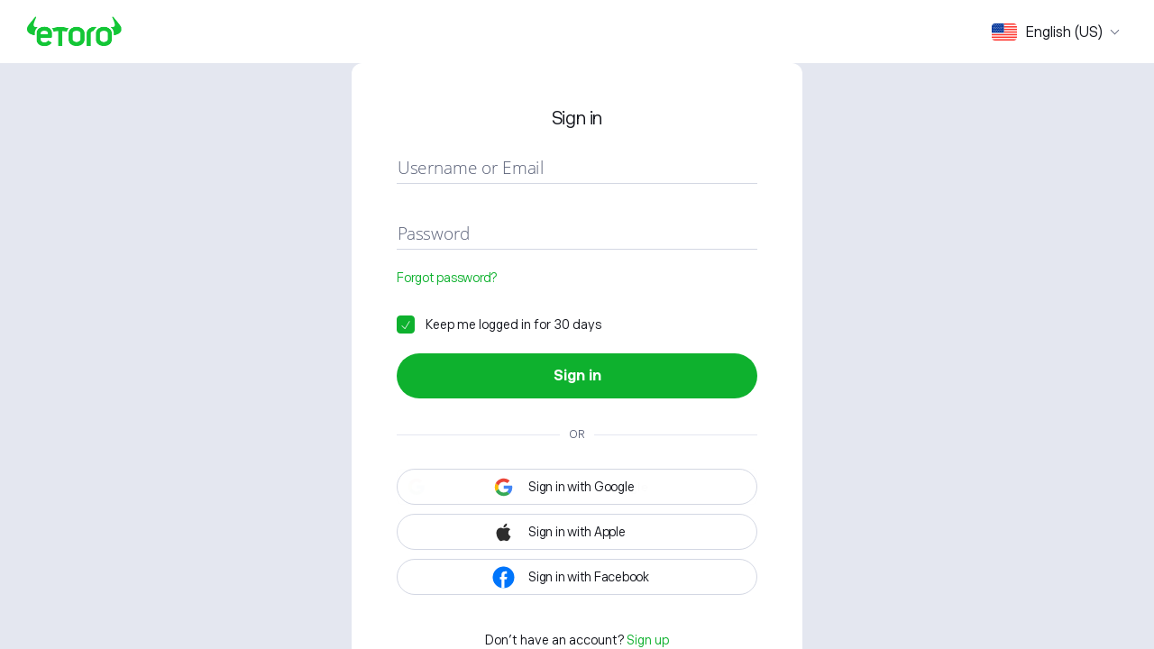

--- FILE ---
content_type: text/html; charset=utf-8
request_url: https://www.etoro.com/da-dk/people/yvelemkens
body_size: 42777
content:
<!DOCTYPE html>
<html>
<head data-meta-tags="" data-assets-version="v651.1114.1">
    <meta charset="utf-8"/>
    
    
    <meta name="viewport" content="width=device-width,minimum-scale=1.0,maximum-scale=1.0,user-scalable=no, minimal-ui">
    <meta name="msapplication-tap-highlight" content="no"/>
    <meta name="apple-mobile-web-app-capable" content="yes"/>
    <meta name="apple-mobile-web-app-status-bar-style" content="black"/>
    <meta http-equiv="X-UA-Compatible" content="IE=edge">
    <meta property="fb:admins" content="100000137838591"/>
    <meta property="fb:app_id" content="166209726726710"/>
    <meta property="og:site_name" content="eToro"/>
    <meta property="og:type" content="website"/>
    <meta property="article:publisher" content="https://www.facebook.com/etoro"/>
    <meta name="twitter:site" content="@etoro"/>
    <meta name="twitter:card" content="summary"/>
    <meta name="twitter:app:name:iphone" content="eToro OpenBook"/>
    <meta name="twitter:app:id:iphone" content="674984916"/>
    <meta name="twitter:app:name:ipad" content="eToro OpenBook"/>
    <meta name="twitter:app:id:ipad" content="674984916"/>
    <meta name="twitter:app:name:googleplay" content="eToro OpenBook"/>
    <meta name="twitter:app:id:googleplay" content="com.etoro.openbook"/>
    <link rel="preconnect" href="https://cdn.etorostatic.com" crossorigin="">
    <link rel="preconnect" href="https://api.etorostatic.com" crossorigin="">
    <link rel="preconnect" href="https://etoro-cdn.etorostatic.com" crossorigin="">
    <link rel="preload" href="https://etoro-cdn.etorostatic.com/web-client/img/preloader.png" as="image"/>
    <link rel="publisher" href="https://plus.google.com/+etoro"/>
    <link rel="apple-touch-icon-precomposed" sizes="57x57" href="https://etoro-cdn.etorostatic.com/web-client/img/Splash/touch-icon-iphone-57.png"/>
    <link rel="apple-touch-icon-precomposed" sizes="114x114" href="https://etoro-cdn.etorostatic.com/web-client/img/Splash/touch-icon-iphone-114.png"/>
    <link rel="apple-touch-icon-precomposed" sizes="72x72" href="https://etoro-cdn.etorostatic.com/web-client/img/Splash/touch-icon-ipad-72.png"/>
    <link rel="apple-touch-icon-precomposed" sizes="144x144" href="https://etoro-cdn.etorostatic.com/web-client/img/Splash/touch-icon-ipad-144.png"/>
    <link rel="icon" type="image/png" sizes="32x32" href="https://etoro-cdn.etorostatic.com/web-client/favicon/favicon-32x32.png"/>
    <link rel="icon" type="image/png" sizes="16x16" href="https://etoro-cdn.etorostatic.com/web-client/favicon/favicon-16x16.png"/>
    <link rel="manifest" href="/app/manifests/add-to-hp.json">
    <style id="loader-styles">
      .isp-2{
          background-color: rgba(0,0,0,0.2);
          position: fixed;
          top: 0;
          bottom: 0;
          left: 0;
          right: 0;
          z-index: 1;
      }

      .e-loader-ph {
          height: 70px;
          left: 50%;
          margin-left: -35px;
          margin-top: -35px;
          position: absolute;
          top: 50%;
          width: 70px;
          z-index: 9999999;
          background-color: #fff;
          border-radius: 5px;
      }
      .e-loader-ph:after,
      .e-loader-ph:before{
          height: 50px;
          left: 50%;
          content: "";
          display: block;
          margin-left: -25px;
          margin-top: -25px;
          position: absolute;
          top: 50%;
          width: 50px;
          background-size:50px 50px;
          background-position: center center;
      }

      .e-loader-ph:before{
          background-image: url([data-uri]);
      }

      @keyframes rotation {
        from {
          transform: rotate(0deg);
        }
        to {
          transform: rotate(360deg);
        }
      }

      .e-loader-ph:after {
          transform: translateZ(0);
          animation: rotation .5s infinite linear;
          background-image: url([data-uri]);
      }
    </style>
<link rel="stylesheet" href="https://cdn.etorostatic.com/statics/styles.b52af361925ef103.css"></head>
<body onload="setTimeout(function() {window.scrollTo(0, 1)}, 100)">
  <div class="isp-2"><div class="e-loader-ph"></div></div>
  <script>
    window.eBuildConfig = (function(){
      var extractCCMConfig =function () {  try { var c = {"AppSettingsKey":{"Application":"etoro"},"AppSettingsIndex":"4824765","AppSettings":{"EtcdIndex":"4824765","PushTestKey":"PushTestValue9","StubKey":"StubValue","academyLite.path":"/finbits/","accountBlockedAlert.isActive":"true","accountDocumentsApexEnabled":"true","accountstatement.asicGaml":"false","accountstatement.closedPositionsFeesEnabled":"true","accountstatement.degradeMode":"false","accountstatement.depositWithdrawalFeesEnabled":"true","accountstatement.dynamicTablesEnabled":"true","accountstatement.isAsicGamlDisclaimerEnabled":"true","accountstatement.isIntroPopupEnabled":"true","accountstatement.multicurrencyEnabled":"true","accountstatement.newAccountstatement":"true","activityAndRatesTotalBulks":"2","airdrop.airdropGeneral.countryIdsToShowConsentScreen":"[]","airdrop.airdropGeneral.enabled":"true","alertCopiersList":"[{cid:37890645,link:'https://etoro-production.s3.eu-west-1.amazonaws.com/e-marketing/CP_TCs_July%202024-F.pdf',name:'Tactical Edge'},{cid:40566884,link:'https://etoro-production.s3.eu-west-1.amazonaws.com/e-marketing/Capital_Guarantee_Q4-2024.pdf',name:'Global Edge'},{cid:40568225,link:'https://etoro-production.s3.eu-west-1.amazonaws.com/e-marketing/Capital_Guarantee_Q4-2024.pdf',name:'Global Edge Pro'},{cid:42731987,link:'https://etoro-production.s3.eu-west-1.amazonaws.com/e-marketing/MarketingAutomation/InvestmentOffice/CapitalGuarantee/AI-EdgeSmartPortfolio_GuaranteedCPTCs.pdf',name:'AI Edge'},{cid:44180954,link:'https://etoro-cdn.etorostatic.com/studio/content/lp/cache_1/etoro-lps/FT-Target2030/pdf_en-gb.pdf',name:'Target2030-FT'},{cid:44865947,link:'https://etoro-production.s3.eu-west-1.amazonaws.com/e-marketing/MarketingAutomation/InvestmentOffice/CapitalGuarantee/Momentum-Edge_SMART_PORTFOLIO_TC.pdf',name:'Momentum Edge'}]","alertCopiersPiListIds":"[3247295, 12857654]","alertCopiersPopupEnabled":"true","alertCopiersPopupEnabledForUsers":"true","alertCopiersPopupMinimumAmountPIs":"\"20,000\"","algoliaApplicationId":"X9RG52M4OJ","allowExecutionWithoutPrivateInstruments":"true","allowPrivateInstrumentsCall":"true","allowSyncPrivateInstrumentsCall":"true","analytics.impressions.enabled":"true","androidForceUpdateMinVersion":"651.1095.2","androidMinVersion":"1000","androidMinisiteApkSizeKb":"54481542","androidPlayStoreVersion":"391.0.0","apisMaintenance.search":"false","apisMaintenance.stats":"false","apisMaintenance.streams":"false","assetPage.sentimentMinCapValue":"500","authentication.showLostPhone":"true","authentication.twoFactor.insistMode.delayInHours":"48","authentication.twoFactor.insistMode.enableCloseAfterDeadEndError":"true","authentication.twoFactor.insistMode.isAccountRecoveryFlowEnabled":"true","authentication.twoFactor.insistMode.snoozeLimit":"2","authentication.twoFactor.insistMode.verificationLevelThreshold":"3","authentication.twoFactor.phoneNumberValidationMax":"15","authentication.twoFactor.phoneNumberValidationMin":"6","authentication.twoFactor.phoneVerificationCodeLength":"5","authentication.twoFactor.resendTimerInSeconds":"30","authentication.twoFactor.timers.push":"30","btcHalving":"{\"shouldDisplayHalving\": false, \"halvingDate\": 1713582433000}","businessTouchpointLink":"https://www.etoro.com/en-us/trading/business/","celebrationPopupStatus":"true","changePhone.shouldOpenNewPhoneDialogForUnverifiedPhone":"true","changePhone.showChangePhoneButton":"true","chartIq.reduceCandlesApiCalls":"true","chat.allowedCountriedForClubsProActiveChat":"[57,72,143,154,196,5,19,21,33,74,241,75,85,119,121,128,130,131,135,145,236,13,79,117,197,102,178,165,191,100,218,9,11,17,20,22,24,245,28,40,43,47,51,246,59,60,62,64,87,92,132,158,160,161,174,248,249,194,176,221,30,12,146,16,31,44,93,96,97,120,123,136,234,162,183,190,199,202,226,6,10,14,37,38,41,42,58,70,76,204,78,242,212,106,107,110,114,122,124,139,141,144,148,169,247,181,188,195,200,201,205,216,222,230,55,164,168,184,185,32,52,67,69,81,82,83,94,95,244,233,112,118,126,237,3,15,63,105,109,113,138,155,235,167,179,209,217,54]","chat.amountToNextClub":"2000","chat.blockedClubCountries.1":"","chat.blockedClubCountries.2":"","chat.blockedClubCountries.3":"","chat.blockedClubCountries.4":"","chat.blockedClubCountries.5":"","chat.blockedClubCountries.6":"","chat.blockedClubCountries.7":"","chat.blockedClubTiersList":"","chat.bot.baseLiveAgentContentURL":"https://c.la11-core1.sfdc-yzvdd4.salesforceliveagent.com/content","chat.bot.baseLiveAgentURL":"https://d.la11-core1.sfdc-yzvdd4.salesforceliveagent.com/chat","chat.bot.botScriptSrc":"https://service.force.com/embeddedservice/5.0/esw.min.js","chat.bot.buttonId":"573080000004HfS","chat.bot.chatbotAvatarImgURL":"https://etoro-chat.secure.force.com/resource/Chatbot_Avatar","chat.bot.deploymentId":"5721p000000GqGg","chat.bot.embededChatSite":"https://etoro-chat.secure.force.com","chat.bot.enabled":"true","chat.bot.eswLiveAgentDevName":"EmbeddedServiceLiveAgent_Parent04I080000008P5rEAE_17efd1661c0","chat.bot.eswLiveAgentName":"eToroEmbededChat","chat.bot.gslbBaseURL":"https://service.force.com","chat.bot.organizationId":"00D24000000d2qa","chat.bot.salesforceBotLink":"https://etoro.my.salesforce.com","chat.isAllNonDepositorsBlocked":"false","chat.isCSInOverload":"true","chat.isVisitorsBlocked":"true","chat.liveAgentsHrs":"{\"0\":{\"minHr\":-1,\"maxHr\":25},\"1\":{\"minHr\":-1,\"maxHr\":25},\"2\":{\"minHr\":-1,\"maxHr\":25},\"3\":{\"minHr\":-1,\"maxHr\":25},\"4\":{\"minHr\":-1,\"maxHr\":25},\"5\":{\"minHr\":-1,\"maxHr\":25},\"6\":{\"minHr\":-1,\"maxHr\":25}}","chat.minEquity":"0","chat.nonDepositorsBlockedCountriesList":"1,243,2,3,4,5,6,7,239,8,9,10,11,12,13,14,203,15,16,17,18,19,20,21,22,23,24,245,25,26,27,28,31,32,33,34,41,36,37,38,39,40,42,29,43,44,45,46,47,48,49,56,50,51,35,52,53,246,54,55,57,58,59,60,61,62,63,64,65,66,67,68,69,70,71,72,74,241,75,76,77,204,78,79,80,81,82,83,84,85,86,87,242,88,89,90,91,212,92,93,94,95,96,97,98,99,100,228,244,102,103,104,233,105,106,107,108,109,110,111,112,113,114,115,116,117,118,119,120,73,121,122,123,124,125,126,127,128,129,130,131,132,133,134,135,136,238,137,138,139,140,141,142,234,143,144,145,146,147,148,149,150,151,152,153,154,0,155,156,157,235,158,159,160,161,162,163,164,165,166,167,236,168,169,170,247,172,173,174,248,220,171,177,178,232,179,180,237,181,182,183,249,184,185,186,187,188,175,190,191,192,193,194,240,195,196,197,198,199,200,201,202,205,206,207,208,209,210,211,176,213,189,214,215,216,217,218,221,222,223,224,225,226,30,227,229,230,231","chat.playerLevelIdForClubUpgrade":"1","chat.regulation.restriction.FINRA":"225","chat.regulation.restriction.FinCEN":"225","chat.regulation.restriction.asic":"225","chat.regulation.restriction.bvi":"225","chat.regulation.restriction.cysec":"225","chat.regulation.restriction.eToroUS":"225","chat.regulation.restriction.fcaUk":"225","chat.regulation.restriction.nfa":"225","chat.snoozeDays":"7","chat.snoozeMaxTimes":"2","chatGpt.enabled":"true","closeAccount.closeScreenTimeout":"5000","closingPricesCfCountries":"IL","clubDashboard.interestOnBalanceDiamondRate":"4.3","clubDashboard.interestOnBalanceGoldRate":"1","clubDashboard.interestOnBalancePlatinumPlusRate":"4","clubDashboard.interestOnBalancePlatinumRate":"3","clubDashboard.interestOnBalanceRates.diamond":"4.3","clubDashboard.interestOnBalanceRates.gold":"1","clubDashboard.interestOnBalanceRates.platinum":"3","clubDashboard.interestOnBalanceRates.platinumPlus":"4","clubDashboard.interestOnBalanceSilverRate":"0","clubDashboard.isAbTestEnable":"false","clubDashboard.isBronzeDashboardTestActive":"true","clubDashboard.isEnable":"true","clubDashboard.isRafTouchpointTestActive":"true","clubDashboard.isWebinarsEnabled":"true","clubDashboard.maxBenefitsToDisplay":"8","clubDashboard.offers.isEnabled":"true","clubDashboard.offers.preConfiguredClickableOffers":"[{\"id\":\"77\",\"name\":\"dedicated account manager-2\",\"url\":null,\"isExternalPage\":false,\"selector\":\"#accountManager\",\"isClaimedByDefault\":true},{\"id\":\"78\",\"name\":\"interest on balance\",\"url\":null,\"isExternalPage\":false,\"selector\":\"#interestOnBalance\",\"isClaimedByDefault\":false},{\"id\":\"94\",\"name\":\"interest on balance-silver tier only\",\"url\":null,\"isExternalPage\":false,\"selector\":\"#interestOnBalance\",\"isClaimedByDefault\":false},{\"id\":\"79\",\"name\":\"delta pro investment tracker\",\"url\":\"https://delta.app/en/pro\",\"isExternalPage\":true,\"selector\":null,\"isClaimedByDefault\":true},{\"id\":\"82\",\"name\":\"webinars\",\"url\":null,\"isExternalPage\":false,\"selector\":\"#webinars\",\"isClaimedByDefault\":true},{\"id\":\"84\",\"name\":\"etoro money\",\"url\":null,\"isExternalPage\":false,\"selector\":\"#etoroMoney\",\"isClaimedByDefault\":true},{\"id\":\"97\",\"name\":\"etoro money-uk\",\"url\":null,\"isExternalPage\":false,\"selector\":\"#etoroMoney\",\"isClaimedByDefault\":true},{\"id\":\"80\",\"name\":\"Tax Return Offer\",\"url\":\"/about/club/tax-partners\",\"isExternalPage\":true,\"selector\":null,\"isClaimedByDefault\":true}]","clubDashboard.shouldDisplayISAMoneyFarm":"true","clubDashboard.shouldDisplaySpaceship":"true","clubDashboard.shouldDisplayWealthFrance":"true","clubDashboard.webcastMajorLanguages":"['en-gb', 'en-us', 'zh-cn', 'zh-tw', 'de-de', 'fr-fr', 'it-it', 'nl-nl', 'ar-ae']","clubDashboard.whatsappAllowedClubTiers":"[6,7,2,3,5]","communication.isNotificationsIconExperimentEnabled":"true","compliance.CKAFlowQuestionsIds":"[236, 217, 246, 238, 240, 242, 244]","compliance.CopyRestrictionCheckAsFirstPriorityEnabled":"true","compliance.CryptoNegativeMarketRestrictionReasons":"[201]","compliance.additionalKeysForUserInteractionChangeTnc":"[\"termsAndConditions.Mica.checkbox\", \"termsAndConditions.Mica.staking.content\", \"termsAndConditions.Mica.content\", \"seychellesChangeTnc.content\", \"FSRAToFSASeychellesChangeTnc.content\", \"TnCnEPGapManualactivation.checkbox\", \"termsAndConditions.Mica.Germany.checkbox\", \"termsAndConditions.PositiveConsentFINRAONLYToNYDFSFINRAChangeTnc.checkbox1\", \"termsAndConditions.PositiveConsentFINRAONLYToNYDFSFINRAChangeTnc.checkbox2\", \"termsAndConditions.CryptoTradingFINRAONLYToNYDFSFINRAChangeTnc.checkbox1\", \"termsAndConditions.CryptoTradingFINRAONLYToNYDFSFINRAChangeTnc.checkbox2\", \"termsAndConditions.PositiveConsentFINRAToNYDFSFINRAChangeTnc.checkbox1\", \"termsAndConditions.PositiveConsentFINRAToNYDFSFINRAChangeTnc.checkbox2\"]","compliance.capitalGarantee.cids":"[6231050, 44180954]","compliance.capitalGarantee.enabled":"true","compliance.capitalGuarantee.cidsEligibleForDefaultPopup":"[6231050, 44180954]","compliance.capitalGuarantee.cidsEligibleForMomentumEdgePopup":"[44865947]","compliance.capitalGuarantee.isEnabled":"true","compliance.cascadedFlow.crypto.kycxExitAnimationFinishedTimeout":"300","compliance.cascadedFlow.crypto.learnMoreUrl":"https://www.etoro.com/crypto/what-is-cryptocurrency/","compliance.cfdFlowEnabledFuturesCountryIds":"[191, 143, 54, 19, 57, 74, 13, 18, 25, 32, 52, 55, 67, 72, 73, 79, 82, 94, 95, 100, 102, 112, 117, 118, 119, 126, 134, 154, 164, 165, 168, 169, 184, 185, 196, 197, 210, 224, 238, 243]","compliance.cfdFlowEnabledFuturesRegulationIds":"","compliance.cfdReleaseDisclaimerByRegulation":"false","compliance.cfdReleasePopup.excludedCountryIds":"[19, 191]","compliance.cfdReleasePopup.excludedRegulationIds":"","compliance.changeTncUsNewStyle":"true","compliance.checkCryptoPermissionsForCountries":"[]","compliance.combinedFirstTradePopup.cfd.enabled":"true","compliance.cryptoMissingCopyPopup.countries":"[218]","compliance.cryptoMissingCopyPopup.enabled":"true","compliance.cryptoNegativeMarketEnabled":"true","compliance.cryptoPopupForUsersFromNYRegulations":"[12]","compliance.cryptoPromotionStartDate":"[{\"countryId\":\"218\",\"startDate\":\"2023-12-25\"}]","compliance.disableReviewProfileButtonOnBlockedPopupForRegulations":"[1,10]","compliance.disableReviewProfileButtonOnSuitabilityPopupForRegulations":"[1]","compliance.disableSpanishRestrictionPopupForFutures":"true","compliance.disableVideoIdentForCopyFlow":"true","compliance.dlt.enableIdentificationSelectionScreen":"true","compliance.elevatedRiskProducts.allowedInstrumentTypeIds":"[5,6]","compliance.elevatedRiskProducts.allowedRegulations":"[2]","compliance.elevatedRiskProducts.isEnabled":"true","compliance.elevatedRiskStocksPopupEnabled":"true","compliance.enableAsicTypeforms":"true","compliance.enableBankIdentification":"true","compliance.enableBankIdentificationGradual":"true","compliance.enableBankIdentificationGradual2":"false","compliance.enableBankIdentificationPOC":"false","compliance.enableCapitalGaranteePopup":"true","compliance.enableCfdFlowRegulationIds":"[1]","compliance.enableChangeDetailsGap":"true","compliance.enableCombinedFirstTradePopup":"false","compliance.enableCombinedFirstTradePopupForCFD":"true","compliance.enableCustomKycFunnelForGaps":"true","compliance.enableExperimentalCryptoRegulationIds":"[1,2,9,10]","compliance.enableFirstTradePopupV2":"[1,2,4,7,8,9,10,11,13]","compliance.enableMobileSearchCtaIconExperiment":"true","compliance.enableNDF":"false","compliance.enableNonCFDFunnel":"false","compliance.enableOnfidoSelfieGap":"false","compliance.enableOnfidoSelfieGapV2":"true","compliance.enableRealCryptoCheckForCopyFlow":"true","compliance.enableRouteChangeDeepLinks":"false","compliance.enableSuitability2022":"false","compliance.enableTRS":"true","compliance.enableTradingCheckForMasRegulation":"true","compliance.enableVerifyIdentityCardOnWelcomeScreen":"true","compliance.enableVerifyMainCtaExperiment":"false","compliance.enableWalletVideoIdentFlow":"true","compliance.ersRegulations":"[2]","compliance.exchangeIDsForExtendedHoursPopup":"[]","compliance.experimentalCryptoKycRedirectEnabledRegulationIds":"[2]","compliance.ftpOnLeverageChange.enabled":"false","compliance.gapAndDeeplinkListenerLoaderTimeoutMs":"10000","compliance.gapsRecheckCount.logThreshold":"2","compliance.gapsRecheckCount.max":"4","compliance.isChatGptSuggestionsEnabledWhenUserIsCfdBlocked":"false","compliance.isGapsPriorityEnabled":"true","compliance.isKycNotAsPopupExperimentEnabled":"true","compliance.isNewUserInteractionHandlerEnabled":"true","compliance.micaDocument.eligibleRegulationIds":"[1]","compliance.micaDocument.excludedCountriesIds":"[79]","compliance.micaDocument.latestDocumentId":"345","compliance.micaDocument.regulationIds":"[]","compliance.notSupportedGapsForMultipleGapsFlow":"[1,2,3,4,5,6,7,8,9,10,11, 12, 13, 14, 15, 16, 17, 18, 19, 20, 21, 22, 23, 24, 25, 26, 27, 28, 29, 30]","compliance.optionsEnableReasoningForm":"true","compliance.percentsOfUsersWhichLostOnCfd":"46","compliance.poaExpiredGapKycxStyle":"true","compliance.poaExpiredGapNewStyle":"true","compliance.programParticipationInstructionsFetchIntervalMs":"3600000","compliance.programParticipationRegulationIds":"[1,2,4,7,8,9,10,11]","compliance.realCryptoDLTCheckConditions":"{\"countries\": [79], \"regulations\": [1], \"gcids\": []}","compliance.regulationsForAsicTypeforms":"[10]","compliance.selfieVerificationGapByIntent.applicationId":"6","compliance.selfieVerificationGapByIntent.enabled":"true","compliance.selfieVerificationGapByIntent.funnelTypeVersionReleaseDate":"2024-03-22","compliance.selfieVerificationGapByIntent.lifeCycleTimeout":"4320","compliance.selfieVerificationGapByIntent.pendingTimeout":"900000","compliance.selfieVerificationGapByLogin.applicationId":"6","compliance.selfieVerificationGapByLogin.enabled":"true","compliance.selfieVerificationGapByLogin.funnelTypeVersionReleaseDate":"2024-05-01","compliance.selfieVerificationGapByLogin.lifeCycleTimeout":"720","compliance.selfieVerificationGapByLogin.pendingTimeout":"900000","compliance.selfieWizard.applicationId":"5","compliance.selfieWizard.lifeCycleTimeout":"4320","compliance.selfieWizard.pendingTimeout":"900000","compliance.selfieWizard.skipSuccessStep":"false","compliance.shouldCopyOnlyPIUsers.checkRankings":"false","compliance.shouldCopyOnlyPIUsers.isEnabled":"false","compliance.shouldCopyOnlyPIUsers.supportedCountries":"[]","compliance.shouldCopyOnlyPIUsers.supportedRegulations":"[]","compliance.skipFTPECOForInstIds":"[9]","compliance.skipGapsFromCustomKycFunnel":"['multiple', 3, 4, 5, 26]","compliance.smsfAccount.enabled":"true","compliance.smsfAccount.formId":"jUrevZcX","compliance.smsfAccount.funnelFromId":"65","compliance.suitability2022.enable":"true","compliance.suitability2022.riskScorePeriod":"OneYearAgo","compliance.supportedEventGapIds":"[27]","compliance.supportedGapsForMultipleGapsFlow":"[999]","compliance.takePhotoWorkaroundExperimentEnabled":"true","compliance.trading.cfdOnboarding.eligibleRegulationIds":"[1]","compliance.trading.cfdOnboarding.excludedCountryIds":"[19, 191]","compliance.trading.skipDialogsEnabled":"true","compliance.uploadDocs.maxFileSize.allowedSources":"[\"ApuGap\"]","compliance.uploadDocs.maxFileSize.isEnabled":"true","compliance.uploadDocs.maxFileSize.valueMB":"18","compliance.uploadDocsCrossDevice.channelEmail":"23","compliance.uploadDocsCrossDevice.channelSms":"26","compliance.uploadDocsCrossDevice.deepLinkBaseUrl":"https://www.etoro.com/home","compliance.uploadDocsCrossDevice.resendDurationInSeconds":"30","compliance.useTypeformInAppBrowser":"false","compliance.userflow.enabled":"true","compliance.userflow.token":"ct_lu2g2jsjmncxfcerlwcpl3yyca","compliance.verifyMainCtaFirstTradeGcid":"40778505","compliance.verifyMainCtaHistoricalFetchEnabled":"true","compliance.verifyMainCtaHistoryFetchingFromDate":"2024-07-01T00:00:00.000Z","compliance.verifyMainCtaHistoryFetchingMonthCount":"3","compliance.verifyMainCtaHistoryFetchingYearsCount":"1","compliance.watchListButtonOnCoolingOffPopupEnabled":"true","contractExpiresInstruments":"[21, 26, 91, 92, 93, 96, 97, 99, 100 ,112, 113, 114, 115, 116, 117]","copyMatchmaking.isDiscoveryPeoplePageURL":"true","copyMatchmaking.shouldShowHowItWorksLink":"true","copyMatchmaking.timePeriod":"OneYear","copyMatchmaking.useAppData":"true","copyProfile.oldFlow.isProUserRestrictionCheckEnabled":"true","copyProfile.suitabilityFlow.isProUserRestrictionCheckEnabled":"true","copyPromotion.investorDetails":"[\"adams302\",\"VIXGold\",\"CPHequities\",\"AmitKup\",\"thomaspj\",\"KenanAbel\",\"Gserdan\"]","copyPromotion.showDiscoverMoreCard":"true","copyTraderFunnel.desktopGuide":"68862","copyTraderFunnel.deviceGuide":"68971","copyTraderFunnel.enable":"false","copyTraderFunnel.enableDisplayOutsideTheFunnel":"false","countriesWithNewLogin":"[101,250,143,217,196,57,154,79,74,102,191,218,12,219,55,13,100,168]","dataDom.key":"null","deposit.FTDUsePopup":"true","deposit.americanUsePopup":"true","deposit.isKYCExperimentEnabled":"false","deposit.kycBeforeDepositAbTest":"0","deposit.maxDeposit":"20000","deposit.newAngularAb.countriesWhitelist":"[250,72,165,9,19,196,132,96,191,183,217,197,12,143,168,13,57,100,138,55,93,184,179,154,164,185,32,203,15,24,28,43,51,52,54,60,62,63,64,67,78,81,87,95,101,105,107,109,112,113,118,119,120,126,146,149,155,156,235,158,236,169,190,216,221,225,1,243,2,3,4,5,6,7,239,8,10,11,14,16,17,18,20,21,22,23,245,25,26,27,31,33,34,41,36,37,38,39,40,42,29,45,46,47,48,49,56,50,35,53,246,58,59,61,65,66,68,69,70,71,241,75,76,77,204,80,82,83,84,85,86,242,88,89,90,91,212,92,94,98,99,228,244,103,104,233,106,108,110,111,114,115,116,117,73,121,122,124,125,127,128,129,130,131,133,134,135,136,238,137,139,140,141,142,234,144,145,147,148,150,151,152,153,0,157,159,160,161,163,166,167,170,247,172,173,174,248,220,171,177,178,232,180,237,181,182,249,186,187,188,175,192,193,194,240,195,198,199,200,201,202,205,206,207,208,209,210,211,176,213,215,222,223,224,226,30,227,229,230,231,102,123,162,97,79,74,44,218]","deposit.newAngularAb.gcidWhitelist":"[]","deposit.newAngularAb.isAllCountries":"true","deposit.newAngularAb.percentage":"100","deposit.redirectDepositFullToPopup":"true","depositPixels.useNewDepositPixelsApi":"true","disableDemo":"false","discovery.alpha.groups":"{\"market\":{\"order\":1,\"items\":[42899058,36543675]},\"people\":{\"order\":2,\"items\":[4657433,4657429,41020513,41020714,4657444]},\"directional\":{\"order\":3,\"items\":[7160826,36961450,32934229,43043086]},\"leveraged\":{\"order\":4,\"items\":[],\"display\":false},\"default\":{\"order\":9999,\"items\":[]}}","discovery.assetTypes.crypto.abPercentage":"100","discovery.assetTypes.crypto.isRedesignCryptoPageAvailable":"true","discovery.assetTypes.crypto.isRedesignPageAvailable":"true","discovery.assetTypes.crypto.isUsStocksBanner":"true","discovery.assetTypes.mainDiscoveryTouchpoints.abPercentage":"10","discovery.assetTypes.mainDiscoveryTouchpoints.isRedesignPageAvailable":"true","discovery.assetTypes.smartportfolios.abPercentage":"100","discovery.assetTypes.smartportfolios.isRedesignPageAvailable":"true","discovery.assetTypes.stocks.abPercentage":"100","discovery.assetTypes.stocks.isRedesignPageAvailable":"true","discovery.blackrock.isEnableInDesktop":"true","discovery.blackrock.isEnableInMobile":"true","discovery.bullSheetEtfScreenerExperimentEnabled":"true","discovery.collectionResultsMaxItems":"50","discovery.diversifiedInitialInvestment.enabled":"true","discovery.diversifiedInitialInvestment.peopleQuery":"{\"period\":\"OneYearAgo\",\"page\":1,\"pagesize\":5,\"verified\":true,\"popularinvestor\":true,\"isfund\":false,\"gainmin\":0,\"gainmax\":100,”sort\":\"-copiers\"}","discovery.diversifiedInitialInvestment.smartportfoliosQuery":"{\"period\":\"OneYearAgo\",\"page\":1,\"pagesize\":5,\"verified\":true,\"isfund\":true,\"sort\":\"-gain\",\"fundtype\":\"1,3\",\"maxmonthlyriskscoremin\":2,\"maxmonthlyriskscoremax\":6}","discovery.diversifiedInitialInvestment.usernameBypassPrefix":"compab1769__","discovery.etfScreenerIframeBaseUrl":"https://etf.bullsheet.me/?","discovery.featuredMarketsRecommendationEnginePercentage":"50","discovery.instrumentsGroups.initialDataFileName":"instruments-groups-extended.json","discovery.isBtcHalvingEnabled":"true","discovery.isHideNavBarAndSearchAbEnabled":"true","discovery.isScreenerPromotionOnStocksTabEnabled":"true","discovery.liveTradesUpdateIntervalSec":"10","discovery.markets.crypto.coins":"100000,100001,100003,100005,100022,100032","discovery.markets.general.commodities":"18,17,19,22,92,93","discovery.markets.general.currencies":"1,2,4,5,6,7","discovery.markets.general.etf":"3000,3008,3026,3003,3001,3012","discovery.markets.general.indices":"28,27,32,29,30,38","discovery.markets.stocksIndustries.technology":"1005,1001,1002,1127,1003, 1111","discovery.markets.us.shouldShowBanner":"true","discovery.people.presetCardShowBioForUser":"true","discovery.people.revampedCopyResultsPage":"true","discovery.people.widgetPresetsPresentedValue":"{\"mostcopiedglobal2022\":\"baseLineCopiers\",\"mostcopiedUS2022\":\"baseLineCopiers\",\"gainersglobal2022\":\"gain\",\"gainersus2022\":\"gain\",\"mostconsistentglobal2022\":\"profitableMonthsPct\",\"mostconsistentUS2022\":\"profitableMonthsPct\",\"multi-assetglobal\":\"gain\",\"multi-assetUS\":\"gain\",\"Trendingglobal2022\":\"gain\",\"TrendingUS2022\":\"gain\",\"BeatingtheMarketGlobal\":\"gain\",\"BeatingTheMarketUS\":\"gain\",\"cryptoinvestorsglobal\":\"gain\",\"cryptoinvestorsus\":\"gain\",\"ETFinvestorsglobal\":\"gain\",\"ETFinvestorsUS\":\"gain\",\"energyinvestorsglobal\":\"gain\",\"energyinvestorsUS\":\"gain\"}","discovery.recomendationEngineAbEnabled":"true","discovery.regulationsForbiddenCryptoTab":"['NONE']","discovery.restrictedUsStocks":"{\"1918\":{\"isRestricted\":true},\"3162\":{\"isRestricted\":true},\"3216\":{\"isRestricted\":true},\"4073\":{\"isRestricted\":true},\"5109\":{\"isRestricted\":true},\"5613\":{\"isRestricted\":true},\"5646\":{\"isRestricted\":true},\"6216\":{\"isRestricted\":true},\"6230\":{\"isRestricted\":true},\"6236\":{\"isRestricted\":true},\"6240\":{\"isRestricted\":true},\"6248\":{\"isRestricted\":true},\"6281\":{\"isRestricted\":true},\"6290\":{\"isRestricted\":true},\"6419\":{\"isRestricted\":true},\"6589\":{\"isRestricted\":true},\"6631\":{\"isRestricted\":true},\"6678\":{\"isRestricted\":true},\"6698\":{\"isRestricted\":true},\"6767\":{\"isRestricted\":true},\"6842\":{\"isRestricted\":true},\"6897\":{\"isRestricted\":true},\"6936\":{\"isRestricted\":true},\"7995\":{\"isRestricted\":true},\"8109\":{\"isRestricted\":true},\"9000\":{\"isRestricted\":true},\"9002\":{\"isRestricted\":true},\"9007\":{\"isRestricted\":true},\"9016\":{\"isRestricted\":true},\"9017\":{\"isRestricted\":true},\"9226\":{\"isRestricted\":true},\"9228\":{\"isRestricted\":true},\"9237\":{\"isRestricted\":true},\"9238\":{\"isRestricted\":true},\"9239\":{\"isRestricted\":true},\"9240\":{\"isRestricted\":true},\"9241\":{\"isRestricted\":true},\"9242\":{\"isRestricted\":true},\"9244\":{\"isRestricted\":true},\"9245\":{\"isRestricted\":true},\"9246\":{\"isRestricted\":true},\"9247\":{\"isRestricted\":true},\"9248\":{\"isRestricted\":true},\"9249\":{\"isRestricted\":true},\"9250\":{\"isRestricted\":true},\"9252\":{\"isRestricted\":true},\"9253\":{\"isRestricted\":true},\"9254\":{\"isRestricted\":true},\"9257\":{\"isRestricted\":true},\"9258\":{\"isRestricted\":true},\"9260\":{\"isRestricted\":true},\"9261\":{\"isRestricted\":true},\"9264\":{\"isRestricted\":true},\"9270\":{\"isRestricted\":true},\"9271\":{\"isRestricted\":true},\"9281\":{\"isRestricted\":true},\"9285\":{\"isRestricted\":true},\"9290\":{\"isRestricted\":true},\"9292\":{\"isRestricted\":true},\"100003\":{\"isRestricted\":true},\"100026\":{\"isRestricted\":true},\"100030\":{\"isRestricted\":true},\"100037\":{\"isRestricted\":true},\"100045\":{\"isRestricted\":true},\"100047\":{\"isRestricted\":true},\"100054\":{\"isRestricted\":true},\"100056\":{\"isRestricted\":true},\"100057\":{\"isRestricted\":true},\"100060\":{\"isRestricted\":true},\"100062\":{\"isRestricted\":true},\"100063\":{\"isRestricted\":true},\"100066\":{\"isRestricted\":true},\"100067\":{\"isRestricted\":true},\"100068\":{\"isRestricted\":true},\"100069\":{\"isRestricted\":true},\"100071\":{\"isRestricted\":true},\"100072\":{\"isRestricted\":true},\"100074\":{\"isRestricted\":true},\"100075\":{\"isRestricted\":true},\"100076\":{\"isRestricted\":true},\"100077\":{\"isRestricted\":true},\"100079\":{\"isRestricted\":true},\"100082\":{\"isRestricted\":true},\"100084\":{\"isRestricted\":true}}","discovery.screener.initialDataFileName":"initial-data-v2.json","discovery.screener.isChangeDefaultCoulmnsExperimentEnabled":"true","discovery.screener.isScreenerAssetPageInNewTabEnabled":"true","discovery.screener.isScreenerProductTourEnabled":"true","discovery.screener.isStockScreenerChangeFiltersButtonEnabled":"true","discovery.shouldShowCopyTraderTabForUSUsers":"true","discovery.shouldShowDiscoverNFTNavTab":"false","discovery.shouldShowDiscoverOptionsNewLabel":"true","discovery.shouldShowLiveTrades":"true","discovery.showCopyTraderHeadline":"false","discovery.trendingAnalysis.trendingAnalysisMaxSortingEnabled":"true","dynamics.watchlist.shouldShowEventMarker":"true","emailVerification.abTestEnabled":"true","emailVerification.enable":"true","emailVerification.maxResendCount":"4","enableMaxRetries":"true","enablePiDashboard":"true","enableReloadOnVisibility":"true","esmaDisclaimer.parameterPercent":"46","etfsChips.shouldShowEtfExchangeSubCategoryForNonUS":"true","etfsChips.shouldShowEtfExchangeSubCategoryForUS":"true","etfsChips.shouldShowEtfIndustrySubCategoryForNonUS":"true","etfsChips.shouldShowEtfIndustrySubCategoryForUS":"true","experiments.discoverInNewsFeed":"8e5lBaMFTNCT6gNRYWoLHQ","extendedHoursPage.marketOpenStockIndication":"tcom.ch","feed.analytics.streamIO.apiKey":"9ws3q3denawn","feed.analytics.streamIO.refreshInterval":"1800000","feed.cdn.clubTiersWithCdnEnabledForUS":"1","feed.cdn.isCdnEnabledForUsUsers":"false","feed.deprecatedFeedsStatus.userTrades":"Removed","feed.disableCommentsBetweenBlockedUsers":"true","feed.getMorePostsInterval":"180","feed.isBlockFromPostEnabled":"true","feed.isFeedHomePageFilterUpdateExperimentEnabled":"true","feed.isReadEDMEnabled":"true","feed.isRetaggedFeedExperimentEnabled":"true","feed.isWriteEDMEnabled":"true","feed.maxInitComments":"2","feed.maxInitCommentsForWrapper":"2","feed.maxPostCharsLimit":"5000","feed.minPostCharsLimit":"1","feed.newsFeedExperiment.enabled":"false","feed.openTradeNativeShareEnabled":"true","feed.polls.isFeatureEnabled":"true","feed.polls.isViewPollFeatureEnabled":"true","feed.shouldDisplayPostReason":"false","forceUpdateLocalizationEnabled":"true","forceUpdateLocalizationOnResume":"true","fullStoryMode.country":"74,79,143,168,219,12,164","fullStoryMode.enableKycxRec":"false","fullStoryMode.enableNewScript":"true","fullStoryMode.gcid":"1830624,26487327,26489691,26490409,26464527,23549214,26493620,26468101,26494378,6096385,26494867,26494591,26263424,26494589,26496386,26473718,25264581,26274741,21505167,5321927,22830523,27220087,29340996,29558130,30251696,32747898,9427345,36315693,27654099,45600398,45144943,45144924","fullStoryMode.isWrapperEnabled":"true","fullStoryMode.languageIsoCode":"","fullStoryMode.luckyNumber":"0","fullStoryMode.randomSelectionEnabled":"true","fullStoryMode.randomUsersPc":"1","fullStoryMode.randomVisitorsPc":"0","fullStoryMode.recordAllDiamondUsers":"true","fullStoryMode.verificationLevel":"0,1,2,3","funnels.IsFeaturedMarketsEnabled":"false","funnels.isEmbedEnabled":"true","funnels.isEnabled":"true","funnels.requestRetryCount":"3","funnels.requestRetryDelay":"30000","gatsbyRedirectUrl":"https://uat.gatsby.financial/trade/","gcidsForApiKeys":"[2979201,9321495,1118539,35157918,44292540,4764825,32868459,14684649,23832328,28807560,14704630,1371976,23832328,7920407,28321126,1236956, 28321126, 33032091, 1236956, 1830624, 13183942,1089342,34183596, 38878261, 38878389,28164893,43494753,42969888,10689499,3717425,35131310,1342104,10795114,6517035,28321126,16200865,42957393,25777263,13071032,21543051, 43547685,17030527, 39722282, 39722319, 39966290, 40619973, 18625632, 26299795,44292449,44292459,44292468,44292471,44292475,44292482,44292483,44292487,44292488,44292491,44292498,44292502,4429251,44292519,44292522,44292528,44292530,44292534,44292537,44292539,44292540,44292543,44292547,44292526, 7199551,11471452,12007312,44353518, 26473324,24314427,28827890, 12109181, 31615083,22262152, 18862150, 12797888, 22959968,12200340, 22252092, 21164309, 2834403,3706360,27390446, 38014013, 3441387, 5712787, 44870756, 29267191,18385972, 43094817, 36781145, 5321927,28963296]","gcidsForMyApp":"[33032091, 14704630, 1371976, 40276466, 1236956, 13183942, 7920407]","getRevolvingDoorsFromRestrictionsApi":"true","globalFTDWhitlistGcid":"[]","header.isRafTouchpointTestActive":"true","help.isNanoRepAvailable":"false","help.isShowHelpNewTag":"false","home.accountOverview.displayEtoroMoneyAndOptionsSection":"false","home.accountOverview.getAccountsTimeoutInMs":"300000","home.accountOverview.useMultiAccountsStats":"false","home.clubUpgradeCard.isEnabled":"true","home.enableDailyGainersShortListResorting":"false","home.homePromotionAboveFeed.marketAnalysis":"true","home.homePromotionAboveFeed.watchlistEtoroListOnHomePageEnabled":"true","home.interestOnBalance.excludedRegulations":"[9,11]","home.interestOnBalance.isFeatureEnabled":"true","home.isBtcHalvingEnabled":"true","home.isFeedHomePageFilterUpdateExperimentEnabled":"false","home.isFeedUserPageFilterUpdateExperimentEnabled":"true","home.isHomeBigMoversExperimentEnabled":"true","home.isHomePromotionAboveExperimentEnabled":"true","home.isHomePromotionAboveFeedExperimentEnabled":"true","home.isOnbardingComponentV2Enabled":"true","home.isOnboardingExperienceEnabled":"false","home.isSearchPanelEnabled":"true","home.isTickerSortingExperimentEnabled":"true","home.isTopMoversDefaultFiltersExperimentEnabled":"true","home.isTrendingAssetsCarouselOnHomePageEnabled":"false","home.onboardingCard.isAirdropEnabled":"true","home.onboardingEducation.isEnabled":"true","home.onboardingSupport.isEnabled":"true","home.piDiversification.canAdviceEu":"true","home.recurringInvestment.isFeatureEnabled":"false","home.stocksLending.isFeatureEnabled":"true","home.stocksLending.minDaysSinceConsentToShowOptInCard":"30","home.stocksLending.regulationContentMapping":"{\"1\":{\"disclaimerKey\":\"stocksLendingGapWelcome.DisclaimerEUWithStyle\",\"contentKey\":\"stocksLendingGapInfo.contentEU\"},\"11\":{\"disclaimerKey\":\"stocksLendingGapWelcome.DisclaimerUAE\",\"contentKey\":\"stocksLendingGapInfo.contentUAE\"}}","home.thresholdDailyGain":"0.5","home.ticker.minItemsForMobileAtoScroll":"4","home.ticker.mobileCarouselConfig.autoplaySpeed":"100","home.ticker.mobileCarouselConfig.resumeAutoplayDelay":"2000","home.tradingOpportunitiesAssetsAmount":"3","home.tradingOpportunitiesChips":"{     \"itemsData\": [       {         \"translationKey\": \"analystTopPicks.title\",         \"collectionRoute\": \"/discover/collections/analyst-top-picks\",         \"collectionName\": \"Analysts Top Picks\",         \"imagePath\": \"analyst-picks.jpg\"       },       {         \"translationKey\": \"trendingOnNews.title\",         \"collectionRoute\": \"/discover/collections/trending-on-news\",         \"collectionName\": \"Trending on News\",         \"imagePath\": \"news-radar.jpg\"       },       {         \"translationKey\": \"risersAndFallers.title\",         \"collectionRoute\": \"/discover/collections/risers-and-fallers\",         \"collectionName\": \"Risers and Fallers\",         \"imagePath\": \"risers-and-fallers.jpg\"       },       {         \"translationKey\": \"reits.title\",         \"collectionRoute\": \"/discover/collections/reits\",         \"collectionName\": \"REITs\",         \"imagePath\": \"reits.jpg\"       },       {         \"translationKey\": \"upcomingEarnings.title\",         \"collectionRoute\": \"/discover/collections/upcoming-earnings\",         \"collectionName\": \"Upcoming Earnings\",         \"imagePath\": \"upcoming-earnings.jpg\"       },       {         \"translationKey\": \"dividendAristocrats.title\",         \"collectionRoute\": \"/discover/collections/dividend-aristocrats\",         \"collectionName\": \"Divident Aristocrats\",         \"imagePath\": \"dividend-aristocrats.jpg\"       },       {         \"translationKey\": \"nuclearEnergy.title\",         \"collectionRoute\": \"/discover/collections/nuclear-energy\",         \"collectionName\": \"Nuclear Energy\",         \"imagePath\": \"nuclear-energy.jpg\"       },       {         \"translationKey\": \"aiRevolution.title\",         \"collectionRoute\": \"/discover/collections/ai-revolution\",         \"collectionName\": \"AI Revolution\",         \"imagePath\": \"ai-revolution.jpg\"       },       {         \"translationKey\": \"trendingCrypto.title\",         \"collectionRoute\": \"/discover/collections/trending-crypto\",         \"collectionName\": \"Trending Crypto\",         \"imagePath\": \"trending-crypto.jpg\"       },       {         \"translationKey\": \"defenseStocks.title\",         \"collectionRoute\": \"/discover/collections/defense-stocks\",         \"collectionName\": \"Defense Stocks\",         \"imagePath\": \"defense-stocks.jpg\"       }     ],     \"itemsPerEachRow\": [4, 3, 3]   }","home.tradingOpportunitiesResponseAmount":"15","home.trendingHighDividendsMaxAmount":"10","home.typeGates.1":"2","home.typeGates.10":"2","home.typeGates.100":"1","home.typeGates.1000":"99","home.typeGates.2":"2","home.typeGates.4":"1","home.typeGates.5":"1","home.typeGates.6":"1","homePageOptionsTradingTitleTextKey":"homePage.optionsTradingTouchpoint.title","ibanVisibility.isFeatureEnabled":"true","instrumentSentiment.asset_page_cfd_sentiment_component_control":"500","interestConsentDialog.interestConsentActive":"false","iosForceUpdateMinVersion":"651.1095.2","iosMinVersion":"73","isAirdropFlowEnabled":"true","isBiometricLoginEnabledCountries":"","isEligibilityApiCall":"true","isFullstoryActive":"true","isInstrumentDropboxPreviewActive":"false","isInstrumentPreviewActive":"false","isInstrumentSpotifyPreviewActive":"false","isNewBiometricCountries":"[101,250]","isNewDailyPnlCalculationEnabled":"true","isNewUserInteractionHandlerEnabled":"false","isOnfidoMobileSdkSupported":"false","isOptionsTradingButtonEnabled":"true","isRefreshTokenEnabled":"true","isSortedFeedExperimentActive":"true","isUnsubscribeEmailsActive":"true","isaAccount.enabled":"true","isaAccount.loginFlowDisplayPopupNumberOfLogins":"2","isaAccount.moneyfarm.affiliateUrl":"https://app.moneyfarm.com/gb/refer?affiliatePartnerId=84714d4e-4ee9-44cf-a90c-7a7095995d36&affiliatePartnerUserId={{userId}}&firstName={{firstName}}&email={{email}}","isaAccount.moneyfarmV2.enabledGcidWhitelist":"[33398462]","isaAccount.moneyfarmV2.isEnabledGeneral":"true","isaAccount.moneyfarmV2.isIFrameExperimentEnabled":"true","isaAccount.moneyfarmV2.redirectUrl":"https://etoro.moneyfarm.com/?authorization_code={{authorizationCode}}","isaAccount.moneyfarmV2.redirectUrlForLegacyUser":"https://app.moneyfarm.com/gb/sign-in","isaAccount.moneyfarmV2.shouldTemporaryRedirectLegacyUserFromDeepLink":"false","isaAccount.moneyfarmV2.termsAndConditionsUrl":"","isaAccount.moneyfarmV4.enabledGcidWhitelist":"[]","isaAccount.moneyfarmV4.isEnabledGeneral":"true","isaAccount.moneyfarmV4.learnMorePageUrlPath":"/investing/isa/offer/","isaAccount.moneyfarmV4.redirectUrlForLegacyUser":"https://app.moneyfarm.com/gb/sign-in","isaAccount.moneyfarmV4.redirectUrlGeneral":"https://etoro.moneyfarm.com/?authorization_code={{authorizationCode}}","isaAccount.moneyfarmV4.redirectUrlUserOnboarded":"https://etoro.moneyfarm.com/dashboard?action=add-funds&authorization_code={{authorizationCode}}","isaAccount.moneyfarmV4.registrationDateThresholdIsoFormat":"2025-02-04","isaAccount.moneyfarmV4.shouldOpenRedirectUrlInIframe":"true","isaAccount.moneyfarmV4.supportPageUrlPath":"/customer-service/","kyc.addVulnerabilityAnswerToPepQuestions":"true","kyc.addressRestructureEnabled":"true","kyc.availableProvinces":"12,102","kyc.bypassVBTConfirmation":"true","kyc.changeAssessmentQuestion":"[1, 2, 10, 11]","kyc.checkLoggedInNewComplianceRequirements":"true","kyc.closeKYCUiImmediately":"true","kyc.countryFirstEnabled":"true","kyc.daysLeftToVerifyAccount":"1","kyc.dedicatedEVDocumentUrlEnabled":"false","kyc.disableEVRequest":"true","kyc.dividedCompleteAddressPercentageSteps":"{ \"country\": 2, \"ev\": 3, \"address\": 3 }","kyc.dobDropdownEnabled":"true","kyc.documentUploadRequiredWhenPepMissing":"true","kyc.documentUploadRequiredWhenPepMissingMonitorOnly":"false","kyc.enableASICSophisticatedGap":"false","kyc.enableAutofillPostalCodeExperiment":"true","kyc.enableChineseNamesValidation":"true","kyc.enableClosingWarning":"false","kyc.enableConsolidatedTradingExperience":"false","kyc.enableDesignatedRegulationAtComplianceChangeTNCInvalidated":"true","kyc.enableDocsPreparationExperiment":"true","kyc.enableExplicitTermsAndConditions":"false","kyc.enableFinancialStatusUIExperiment":"false","kyc.enableGoogleAddressValidation":"false","kyc.enableKYCEstimationTimeOnWelcomeScreen":"false","kyc.enableKYCUSFlow":"true","kyc.enableKycTypescriptBundle":"true","kyc.enableMandatoryPinForAustraliaExperiment":"false","kyc.enableOptionsDisclaimerOnRiskToleranceScreen":"true","kyc.enablePendingVerificationVirtualModeExperiment":"true","kyc.enablePhoneVerificationAfterWelcomeScreenForNonUSExperiment":"true","kyc.enablePhoneVerificationAfterWelcomeScreenForUSExperiment":"false","kyc.enablePhoneVerificationTrustBuilderExperiment":"true","kyc.enablePhoneVerificationXButtonExperiment":"true","kyc.enablePinLabelExperiment":"true","kyc.enablePlannedInvestmentAfterLevel1ForNonCFD":"false","kyc.enableRemoveGenderExperiment":"true","kyc.enableRequiredDocumentScreen":"true","kyc.enableSplittingAddressScreenExperiment":"false","kyc.enableTradingKnowledgeAssessmentToolTips":"false","kyc.enableTradingKnowledgeAssessmentTrustBuilderExperiment":"true","kyc.enableUIPoBoxValidation":"true","kyc.enableVBTScreenAfterPhoneVerificationExperiment":"false","kyc.equalAttitudeToRiskRegulations":"[10]","kyc.evRequiredDataInsteadOfPIN.countries":"[{\"countryId\":132,\"documentType\":\"TIN\"},{\"countryId\":43,\"documentType\": \"TIN\"},{\"countryId\":162,\"documentType\": \"TIN\"},{\"countryId\":183,\"documentType\": \"TIN\"},{\"countryId\":161,\"documentType\": \"DedicatedEV\"},{\"countryId\":123,\"documentType\": \"DedicatedEV\"}]","kyc.evRequiredDataInsteadOfPIN.enable":"true","kyc.excludeCryptoOnMarketSelectionForRegulations":"[12]","kyc.extendKYCTimeoutTime.enabled":"true","kyc.extendKYCTimeoutTime.waitSeconds":"40","kyc.fastVerificationMethods":"[40,76,77]","kyc.finStatusCountriesForRevert":"218","kyc.firstTradeCopyTncEnabled":"true","kyc.fullStoryMultipleErrorMapping":"false","kyc.goldenPassportCountries":"8,32,54,59,63,84,105,126,146,173,174,183,210,223,238","kyc.googleAddressValidationCountries":"[12, 219]","kyc.increaseProgressBarExperimentEnabled":"true","kyc.isAbleToCopyNewRoute":"true","kyc.isCameraPluginDisabledForAndroid":"true","kyc.isDiamondClubDeepLinkEnabled":"true","kyc.isEqualAttitudeToRiskEnabled":"true","kyc.isFastVerificationEnabled":"true","kyc.isFileChooserPluginEnabled":"true","kyc.isInvestedAmountQuestionNeverAnswerEnabled":"true","kyc.isNewPhoneVerificationProcessEnabled":"true","kyc.isNewUserToKycActive":"true","kyc.isRealStockLeverageFlowEnabled":"true","kyc.isRevolvingDoorsFlowEnabled":"true","kyc.isTaxReasonsUpgraded":"true","kyc.isTradingExVolumeQuestionsV2Enabled":"true","kyc.isTradingKnowledge145QuestionReplaced":"false","kyc.isTradingknowledgeAssessmentEnabled":"true","kyc.isValidationOfFastVerificationExpirationInPastEnabled":"true","kyc.isW8BenUpgraded":"true","kyc.kycMandatoryAndDepositAbilityExperimentEnabled":"false","kyc.kycMandatoryExperimentEnabled":"false","kyc.kycxSupportedRegulationIds":"[1,2,7,8,9,11,12]","kyc.loadKycInBackground":"false","kyc.loadKycInBackgroundEnabled":"true","kyc.localPoiEnabled":"false","kyc.longerTimeToVerifyCountries":"{\"FCA\":[],\"USA\":[]}","kyc.maxAllowedUserAge":"99","kyc.melissaSubscriptionId":"VJ4s9j7Lp8rRlRwlQjLLYz**","kyc.minAllowedUserAge":"18","kyc.networkTimeout":"60000","kyc.newDesignForWelcomeScreen":"{ \"regulationsForInclude\": [1, 2, 6, 7, 8], \"countriesForExclude\": [ 218 ] }","kyc.newOccupationsEnabled":"false","kyc.newPOACountries":"[5, 9, 12, 14, 15, 16, 20, 30, 40, 43, 45, 46, 50, 60, 62, 63, 81, 96, 97, 100, 101, 105, 108, 113, 123, 126, 132, 137, 146, 149, 161, 162, 164, 165, 185, 186, 190, 199, 207, 218, 219, 226, 248]","kyc.newPOIScreenCountries":"[226, 162, 97, 199, 179, 9, 183, 12, 191, 164, 32, 55, 43, 94, 132, 168, 102, 74, 197, 217, 165, 72, 143, 196, 47, 19, 100, 218, 79]","kyc.newPlanToDepositAnswerEnabled":"true","kyc.newSuitabilityDisclaimersLogic":"[1]","kyc.noDiplomatExperimentEnabled":"true","kyc.noExitExperimentEnabled":"true","kyc.openKycAfterDeposit.excludeKycFlow":"[2]","kyc.optionalPinExceptionList":"[]","kyc.optionalPlaceholderEnabled":"true","kyc.partialCompletedEIDAuthorizedCountries":"[217]","kyc.permanentResident":"true","kyc.phoneCountriesMinLength6":"5,69,145,151","kyc.phoneVerificationAfterLvl1Enabled":"false","kyc.pinLabelTranslationPerCountry.countries":"[67, 191, 95, 126, 164, 19, 32, 54, 55, 118, 112, 57, 52]","kyc.pinLabelTranslationPerCountry.enable":"true","kyc.pinTooltipCountries":"[191, 102, 168, 164]","kyc.pinTooltipEnabled":"false","kyc.pinUnmaskEnabled":"true","kyc.poiPoaliveAgent":"false","kyc.prepopulateTaxIdCountries":"32, 154, 164, 165, 168, 191, 196, 126","kyc.proveFuncApiUrlSTG":"https://www.etoro.com/api/prove","kyc.proveLevel2Delay":"1000","kyc.provePhoneVerificationSmsCode":"true","kyc.proveUSTerritoriesPhonePrefixList":"[1]","kyc.realStockLoaderTimeout":"30000","kyc.regulationsToCheckPermissionsForAnswerChange":"[10, 11]","kyc.rejectedValuesForApexAddressFields":"(^((?!([^a-z]|^)(po box|po\\\\.|p\\\\.o\\\\.|pob|p\\\\.o\\\\.b\\\\.|p\\\\.o\\\\.b|pob\\\\.|box|post office box|post office|office|P\\\\.O box|postoffice|psc|p\\\\.s\\\\.c|p\\\\.s\\\\.c\\\\.)([^a-z]|$)).)*$)|((?=.*(APO|FPO|DPO|CMR|USS|RR|HC|overseas hwy))(?=.*(Box|office)).*)|(?=([^a-z]|^)(Box elder|Box Canyon|Box street)([^a-z]|$))","kyc.removeDisclaimerOnLeverageInvestingForRegulations":"[1,10]","kyc.removeDisclaimerOnTradingKnowledgeForRegulations":"[1,10]","kyc.replaceDeprecatedKYCServiceWithKYCProvider":"true","kyc.residenceCountryWelcomeCardEnabled":"true","kyc.riskAnswerIDsForOptionsUsersDisclaimer":"[23, 24]","kyc.saveEmployerNameAsFreeText":"true","kyc.shouldAlwaysShowAssessmentTest":"true","kyc.shouldEnableMotivationalBoosterBeforeFinancialStatus":"true","kyc.shouldInitWithoutGender":"true","kyc.shouldShowNewTradingStrategy":"true","kyc.shouldShowTradingExperiencePerProduct":"true","kyc.shouldShowUsMailDisclaimerOnAddressScreen":"true","kyc.showChangeTncNewStyle":"true","kyc.showKycSingleSelectBox":"true","kyc.showKycSingleSelectBoxByABTest":"false","kyc.showNinScreenForCountries":"[123, 161]","kyc.showTaxIdAfterFinanceForChina":"false","kyc.singleTaxResidencyEnabled":"true","kyc.skipPlannedInvestmentForCountries":"[]","kyc.skipPlannedInvestmentScreenForAirdrop":"true","kyc.skipVerifyYourAccountScreen":"true","kyc.smartyStreetsAuthId":"14e14e94-fba0-75ed-bd26-d38c23988033","kyc.smartyStreetsAuthToken":"cdLSbUEDuhbSvpqvEr5N","kyc.smartyStreetsSubscriptionId":"112622575767613236","kyc.spainMaxDepositAmountEnabled":"true","kyc.splitByTradingExToVolumeQuestion":"1, 2, 11","kyc.splitTradingExScreenByCFD":"true","kyc.ssnRevalidationEnabled":"true","kyc.ssnRevalidationLoadingTimeInSec":"10","kyc.taxIdScreenAfterFinancialStatusCountries":"[44,132,183,43]","kyc.taxRedesignEnabled":"true","kyc.tinMaskPlaceholderCountries":"[74,102,218,79,191,197]","kyc.tinMaskPlaceholderExperimentEnabled":"false","kyc.tinTypeExperimentEnabled":"true","kyc.tradingExperienceDisclaimer":"[1,2]","kyc.tradingKnowledgeAssessmentUIChange.enable":"true","kyc.tradingKnowledgeAssessmentUIChange.regulations":"[1,2,3,4,5,6,7,8,9,11]","kyc.uploadDocRetryDuration":"30","kyc.uploadDocRetryMaxAttempts":"30","kyc.usPlannedInvestmentEnabled":"true","kyc.usaRegulationIdsForCompletePopup":"[]","kyc.usaRegulationIdsForUpload3210Letter":"8,7,12","kyc.usaVisa.enable":"true","kyc.usaVisa.types":"[{\"text\":\"visaType.permanentResident\",\"value\":\"PERMANENT_RESIDENT\"},{\"text\":\"visaType.E1\",\"value\":\"E1\"},{\"text\":\"visaType.E2\",\"value\":\"E2\"},{\"text\":\"visaType.E3\",\"value\":\"E3\"},{\"text\":\"visaType.F1\",\"value\":\"F1\"},{\"text\":\"visaType.G4\",\"value\":\"G4\"},{\"text\":\"visaType.H1B\",\"value\":\"H1B\"},{\"text\":\"visaType.L1\",\"value\":\"L1\"},{\"text\":\"visaType.O1\",\"value\":\"O1\"},{\"text\":\"visaType.TN1\",\"value\":\"TN1\"},{\"text\":\"visaType.other\",\"value\":\"OTHER\"}]","kyc.useAsicSuitabilityTestNewRoute":"true","kyc.useEmbeddedTypeFormForAsicSuitability":"true","kyc.useHighRiskCountryFlagFromKycFlow":"true","kyc.useIdNowTestEnvironment":"false","kyc.useMalaysiaNamesValidation":"true","kyc.usePinPlaceholderCountries":"[196]","kyc.usePlannedInvestmentInstrumentTypesFromConfiguration":"true","kyc.usePreventDocumentsDuplicateUpload":"true","kyc.useTaiwanNamesValidation":"true","kyc.useVideoIdentification":"true","kyc.verificationListenerEnabled":"false","kyc.videoIdentWaitingRoomMinShowTimeTimer":"5000","kyc.videoIdentWaitingRoomTimer":"12000","kyc.vulnerabilityAnswerToPepQuestionsRegulations":"[2]","kyc.w9Enabled":"true","kycx.CIFASInWelcomeCardExperimentEnabled":"true","kycx.EVNameMismatchExperimentEnabled":"false","kycx.additionalCitizenshipProhibitedCountryIds":"[219, 4, 166, 86, 153, 214, 189, 183, 1, 2, 18, 25, 41, 49, 56, 53, 68, 98, 99, 113, 116, 73, 125, 238, 240, 140, 147, 152, 169, 237, 187, 193, 198, 225, 229]","kycx.bookACallExperiment.ageThreshold":"40","kycx.bookACallExperiment.answerId":"141","kycx.bookACallExperiment.answerIds":"[\"58\",\"59\",\"60\",\"61\",\"62\"]","kycx.bookACallExperiment.calendarUrl":"http://calendly.com/diklasi-etoro/new-meeting?embed_domain=www.calendly-embed.com&embed_type=Inline","kycx.bookACallExperiment.calendarUrls":"[\"https://calendly.com/etoro-italiano/parla-con-un-account-manager-di-etoro\"]","kycx.bookACallExperiment.enabled":"true","kycx.cascaded_kyc_remove_cfd":"false","kycx.chatbotInKycxEnabled":"true","kycx.chatbotInsait.iframeBaseUrl":"https://etoro.insait.io","kycx.chatbotInsait.usernameBypassPrefix":"testInsait__","kycx.chatbotInsaitExperimentEnabled":"false","kycx.closeBtnPosition":"header","kycx.corporateVendor.iframeBaseUrl":"https://app.cellbunq.com/v2/portal/find-company/eToro","kycx.deeplinksNotSupportedKYCXForModalFlow":"[\"economicprofile\"]","kycx.deeplinksSupportedKYCXForModalFlow":"[\"cryptoassessment\",\"uploadid-docs-flow\",\"uploadutilitybill-docs-flow\", \"missingpin\", \"sofselfie\"]","kycx.discoveryInvestmentOptionsExperimentEnabled":"true","kycx.emailVerification.contactSupportRelativeUrl":"/customer-service/?deepLink=type/verification/verification_subtype/email_verification","kycx.emailVerification.otpCodeLength":"6","kycx.emailVerification.otpSecondsToResend":"60","kycx.emphasizeDepositExperimentEnabled":"true","kycx.enableCloseConfirmationPopupFlowList":"[\"cfd-flow\"]","kycx.enabled":"true","kycx.firstGcid":"32448700","kycx.funnelTypeVersionReleaseDate":"2024-03-01","kycx.isMigrationRolloutEnabled":"false","kycx.isMigrationRolloutWithoutTransitionEnabled":"false","kycx.oldKycUserNamePrefix":"oldKyc__","kycx.oldKycUserNamePrefixEnabled":"true","kycx.pendingVerification.heightenedActivityDisclaimer":"false","kycx.phoneInfoEnabled":"false","kycx.pinInfo.showTrustBuilder":"true","kycx.pinSingleLineInputEnabled":"true","kycx.pinSingleLineOptionalSubtitleEnabled":"true","kycx.pinSkipButtonEnabled":"true","kycx.poaSelectorExperimentEnabled":"true","kycx.questionnaire.HRCMinimumFTD":"true","kycx.realTimeDocsVerification.continueAnywayCount":"2","kycx.realTimeDocsVerification.enabled":"false","kycx.regulationsToShowVideoLinkOnCfdScreens":"[2]","kycx.removeXButtonFromWelcomeCardEnabled":"true","kycx.replaceDeprecatedServiceWithKYCProviderFromCompliance":"false","kycx.selfieWizard.applicationId":"2","kycx.selfieWizard.funnelTypeVersionReleaseDate":"2024-03-01","kycx.selfieWizard.pendingTimeout":"5000","kycx.selfieWizard.skipSuccessStep":"false","kycx.taxIdTooltipExperimentEnabled":"false","kycx.tradeBreakTimeV2DepositExperimentEnabled":"true","kycx.tradeBreakTimeV2ExperimentEnabled":"true","kycx.uploadDocsCrossDeviceEnabled":"true","kycx.validateOnDebounce":"true","kycx.visaHolderEnabled":"true","kycx.warningBeforeClosingKycxExperimentStepsToSkipPattern":"^questionnaire_(crypto-trading-assessment|trading-assessment|financial)$|^sof-verification$|^liveliness-verification$|^soflive-welcome$","kycx.welcomeCardV2Enabled":"fasle","kycx.welcomeCardWithChecklistEnabled":"false","layout.isMobileSearchAtHomePageEnabled":"true","layout.isMobileSearchIconEnabled":"true","listenToSplitNotification":"false","lostPhone.contactSupportRelativeUrl":"/customer-service/?deepLink=type/account/account_subtype/2fa/2fa_subtype2/no_longer_access_phone_number_my_account","lostPhone.emailVerificationOpt.otpCodeLength":"6","lostPhone.emailVerificationOpt.otpSecondesToResend":"60","lostPhone.funnelTypeVersionReleaseDate":"2024-03-01","marketPage.exchangeIdsPriceProviderEnabled":"[1, 2, 3, 4, 5, 6, 7, 8, 9, 10, 11, 12, 14, 15, 16, 17, 19, 20, 21, 22, 23, 24, 30, 31, 33, 38, 39, 40, 41, 42]","marketPage.isAssetPriceToMobileHeaderEnabled":"true","marketPage.isCtaBackgroundFeatureEnabled":"false","marketPage.isEsgParamsEnabled":"true","marketPage.isExtTradingBadgeEnabled":"true","marketPage.isExtendedHoursBannerEnabled":"true","marketPage.isMarketPageChartDeleteAllIndicatorsExperimentEnabled":"true","marketPage.isMarketPageChartSaveApplyPresetsExperimentEnabled":"true","marketPage.isMarketPageChartTabActivePriceAlertsOnChartExperimentEnabled":"true","marketPage.isMarketPageChartTabOverlaysExperimentEnabled":"true","marketPage.isMarketPageChartTabUnifiedChartExperimentsEnabled":"true","marketPage.isMarketPageChartTimefameExperimentEnabled":"true","marketPage.isMarketPageDividendYieldEnabled":"true","marketPage.isMarketPageHaltExperimentEnabled":"false","marketPage.isMarketPageMobileChartsFullScreenExperimentEnabled":"true","marketPage.isMarketPageMobileTradeCtaExperimentEnabled":"true","marketPage.isMarketPageMobileTradeCtaExperimentForCfdsAndEtfEnabled":"true","marketPage.isMarketPageTradersSentimentExperimentEnabled":"true","marketPage.isStakingExperimentEnabled":"false","marketPage.isTabsOmissionExperimentEnabled":"true","marketPage.marketHaltUri":"/api/market-halt","marketPage.marketPageChartStyleCustomCssUrl":"css/style4.5.css","marketPage.marketPageChartStyleCustomCssUrlV2":"css/style4.6.css","marketPage.newsTabExperimentPercentage":"100","marketPage.shouldShowBridgewise":"false","marketPage.shouldShowLondonStockExchangeProvider":"true","marketplace.enabled":"true","marketplace.shouldOpenByIframe":"false","menu.isShowWalletTabNew":"true","menu.isSideNavButtonColorChangeExperimentEnabled":"true","menu.isUSDiscoveryPeopleAvailable":"true","menu.newRafRedirect":"false","menu.rafNewTagRegulations":"","menu.shouldShowAcademyNewLabel":"false","menu.shouldShowClubsMenu":"true","menu.shouldShowClubsMenuInUS":"true","menu.shouldShowDesktopSideNavNFT":"false","menu.shouldShowDesktopSideNavNFTNewLabel":"false","menu.shouldShowDesktopSideNavWalletGlobal":"true","menu.shouldShowDesktopSideNavWalletUS":"true","menu.shouldShowInviteFriendsInUS":"true","menu.shouldShowMobileAndTabletSideNavWalletGlobal":"true","menu.shouldShowMobileAndTabletSideNavWalletUS":"true","menu.shouldShowMobileSideNavNFT":"false","menu.shouldShowMobileSideNavNFTNewLabel":"false","menu.shouldShowRafAmountLabel":"true","menu.shouldShowSideNavIsaAccountNewLabel":"true","menu.shouldShowSideNavNFT":"false","menu.shouldShowSideNavNFTNewLabel":"false","menu.shouldShowSideNavOptionsNewLabel":"true","menu.shouldShowSideNavSpaceshipNewLabel":"false","menu.shouldShowSideNavWalletNewLabelGlobal":"false","menu.shouldShowSideNavWalletNewLabelUS":"false","menu.switchModeHideShowSettings":"{\"regulationIds\": [12], \"isExcludedList\": true, \"countryIds\": []}","menu.tradeHistoryTabGcidVisibilityThreshold":"41324289","menu.walletEligibleCountryIds":"","minThomaspjCopyExpiration":"{ \"shouldDisplay\": true, \"expirationDate\": 1751900400000, \"minCopyAmount\": \"$20k\" }","mixpanelAlternativeHost":"lenax.etoro.com","mixpanelAlternativeHostEnabled":"true","mixpanelHost":"lenax.etoro.com","mobileAcquisitionPopup.isEnabled":"true","moneyCore.localCurrency.drawer.positionRiskLimit":"50000","moneyCore.localCurrency.equities.enabledByAccountTypeId":"[1,2,3]","moneyCore.localCurrency.equities.ibanPollingFallbackIntervalMS":"900000","moneyCore.localCurrency.equities.ibanPollingIntervalMS":"10000","moneyCore.localCurrency.equities.ibanPollingResumeIntervalMS":"300000","moneyCore.localCurrency.equities.ignoreIbanVisibilityOptimizely":"true","moneyCore.localCurrency.equities.isIbanVisibilityEnabled":"true","moneyCore.localCurrency.feesEnabled":"true","moneyCore.localCurrency.gcidWhiteList":"[844934,21615943,21617754,21642430,22419042,25940735,26007189,26061006,26985875,27327895,29332609,30465950,30468476,30468594,30469585,30469653,30469762,30469859,30470797,30471053,31150193,31222488,31222870,31522633,31983287,32345857,32495131,32930621,33436170,33543604,33591257,33596117,33674585,34414812,35088907,35120835,35138911,35139406,36920437,37055708,37055775,37959695,36443742,36452638,21038966,20567793,20786181,31265563,30906168,25115911,36087904,31397079,29925981,10186973,31352447,29926293,6496055,16189703,31583701,36024304,35448465,36448165,19693291,35875876,40702626,6675382,40702938,9151967,25969138,35837946,40703196,40711311,31401471,20786350,40705084,34820130]","moneyCore.localCurrency.ibanDefaultAccountAbTestConfig.gcidWhiteList":"[37055775,37055708]","moneyCore.localCurrency.ibanDefaultAccountAbTestConfig.ignoreOptimizely":"false","moneyCore.localCurrency.ibanDefaultAccountAbTestConfig.isEnabled":"true","moneyCore.localCurrency.ibanDefaultAccountAbTestConfig.isEnabledV2":"true","moneyCore.localCurrency.ibanDefaultAccountAbTestConfig.largePositionThreshold":"50000","moneyCore.localCurrency.ibanDefaultAccountAbTestConfig.negativeBalanceThreshold":"0","moneyCore.localCurrency.internalGcidWhiteList":"[22419042,25940735]","moneyCore.localCurrency.isDirectTransferEnabled":"true","moneyCore.localCurrency.isEnabled":"true","moneyCore.localCurrency.transferAbTestConfig.CloseTradeToBalance.blockedPlayerStatuses":"[9,10,15]","moneyCore.localCurrency.transferAbTestConfig.CloseTradeToBalance.experimentName":"\"local_currency_close_to_iban\"","moneyCore.localCurrency.transferAbTestConfig.CloseTradeToBalance.ignoreOptimizely":"true","moneyCore.localCurrency.transferAbTestConfig.CloseTradeToBalance.isEnabled":"true","moneyCore.localCurrency.transferAbTestConfig.CloseTradeToBalance.projectName":"\"Payments\"","moneyCore.localCurrency.transferAbTestConfig.CloseTradeToBalance.supportedAccountTypes":"[3]","moneyCore.localCurrency.transferAbTestConfig.CloseTradeToBalance.variationIdToCheck":"\"local_currency_close_to_iban_test\"","moneyCore.localCurrency.transferAbTestConfig.InternalTransfer.isEnabled":"true","moneyCore.localCurrency.transferAbTestConfig.InternalTransfer.supportedAccountTypes":"[3, 2, 1]","moneyCore.localCurrency.transferAbTestConfig.OpenTradeFromBalance.blockedPlayerStatuses":"[9,10,15]","moneyCore.localCurrency.transferAbTestConfig.OpenTradeFromBalance.ignoreOptimizely":"true","moneyCore.localCurrency.transferAbTestConfig.OpenTradeFromBalance.isEnabled":"true","moneyCore.localCurrency.transferAbTestConfig.OpenTradeFromBalance.supportedAccountTypes":"[3]","moneyCore.localCurrency.transferPushSubscribeTimeoutMS":"15000","monitoring.filters.appConfigurations":"{\"Message\":\"^KeyNotFoundInCCM\"}","monitoring.filters.kasperki":"{\"Message\":\"^\\\\[ERROR\\\\] \\\\- uncaught exception Exception thrown and not caught url\\\\:https\\\\:\\\\/\\\\/www\\\\.etoro\\\\.com\\\\/[^\\\\/]+\\\\/main\\\\.js\"}","monitoring.filters.removeCiqErr":"{\"Message\": \"^TypeError\\\\: Cannot read property \\\\'cq[0-9]\\\\' of undefined$\"}","monitoring.filters.streamio":"{\"Message\": \"^Error loading AB test data for\\\\: read_directly_from_stream_io_whitelist$\"}","monitoring.isFilteringActive":"true","monitoring.verboseMode.Infra":"true","onboarding.ajaxListenerPathExclusionUrls":"['push-lightstreamer.cloud.etoro.com','push-demo-lightstreamer.cloud.etoro.com','lenax.etoro.com']","onboarding.bitlyInappRoutes":"{\"3xKiCve\": \"/portfolio/history/cashflows\",\"3DIPFB6\": \"/settings/profile\",\"3GifUOg\": \"/settings/account?action=autokyc&deepLink=uploadutilitybill\",\"3ul0ir0\": \"/settings/account?action=autokyc&deepLink=uploadID\",\"3uh93SQ\": \"/settings/account\",\"3HkhCjG\": \"/settings/account?action=autokyc&deepLink=phoneverification\",\"3Y8pb4L\": \"/settings/profile?action=add-documents\",\"3jeGkv2\": \"/deposit\",\"40epsVZ\": \"/withdraw\",\"3HSkEh2\": \"/selfie-liveliness\"}","onboarding.botInAppRoutes":"[\"/portfolio\",\"/accounts\",\"/discover\",\"/deposit\",\"/withdraw\",\"/dashboard\",\"/settings\",\"/learn-more\",\"/portfolio-page\",\"/home\",\"/learn-more\"]","onboarding.dataDom.isEnabled":"true","onboarding.dataDomKey":"0AFF1257D19077E2E1F5ECC8506ED4","onboarding.dataDomUrl":"https://dd-js.etoro.com/tags.js","onboarding.hostUrlForChatBotIframe":"https://www.etoro.com","onboarding.isABAutoUsernameGeneration":"true","onboarding.isABImplicitTermsAndPolicy":"true","onboarding.isABMobileImprovements":"false","onboarding.isABNewPasswordValidator":"true","onboarding.isABRegTitles":"true","onboarding.isABSkipVerification":"true","onboarding.isABTwoStepReg":"false","onboarding.isAcademyAbEnabled":"true","onboarding.isButtonsBelowAbEnabled":"true","onboarding.isFbShowHideAbTest":"false","onboarding.isGenericImgByCountryId":"[219]","onboarding.isGoogleSsoPositionAb":"true","onboarding.isH2BasedOnFunnelFromId":"false","onboarding.isLocaleAbEnabled":"false","onboarding.isMobileAcqAbEnabled":"true","onboarding.isRegFormDesignVar":"true","onboarding.isSlimWideRegEnabled":"true","onboarding.isTwoStepRegEnabled":"false","onboarding.trustfull_registration_form_experiment":"false","onboardingScreens.isAbTestEnabled":"true","onboardingScreens.isEnabled":"true","onfido.isOnfidoMobileSdkSupported":"true","onfido.version":"14.49.0","onfidoSelfie.checkSupportedBrowser":"true","onfidoSelfie.completeCrossAppOnResume":"false","onfidoSelfie.cssUrl":"https://assets.onfido.com/web-sdk-releases/13.6.1/style.css","onfidoSelfie.enableCrossApp":"false","onfidoSelfie.enableCrossAppV2":"true","onfidoSelfie.extendedStyleAll":"","onfidoSelfie.fixBackNavigation":"true","onfidoSelfie.isDeepLinkEnabled":"true","onfidoSelfie.isSelfieGapTypesEnabled":"true","onfidoSelfie.libUrlMobile":"https://etoro-cdn.etorostatic.com/web-client/img/onfido-selfie/6.5.0-dev/onfido.min.js","onfidoSelfie.libUrlWeb":"https://assets.onfido.com/web-sdk-releases/13.6.1/onfido.min.js","onfidoSelfie.removeXButtonRegulations":"[1]","onfidoSelfie.sdkCompleteCloseTimeout":"5000","onfidoSelfie.version":"14.49.0","onlineBankingEnabled":"false","oopsDialog.isOopsDialogEnabled":"false","oopsDialog.isOopsDialogEnabledNew":"true","oopsDialog.manualRetries":"3","openGarden.landingScreen":"/discover/markets","openGarden.threshold":"0","options.enabled":"true","options.featuredPostId":"","options.userGCIDWhiteList":"1342104,32372082,1830624,1352352,31204769,1726316","optionsAppUrl":"https://app.adjust.com/7lsvz4f","optionsTrading.hasAccountUrl":"https://uat.gatsby.financial/etoro/interest","optionsTrading.isUserPageOptionsTooltipsEnabled":"false","optionsTrading.noAccountUrl":"https://www.etoro.com/en-us/investing/interest-on-balance","optionsTradingGcidWhitelist":"[32036436, 32037573, 32039058, 32042582, 31883312, 25349913, 10902418 ,11104088 ,13553754 ,19429753 ,19852714 ,21738891 ,25627050 ,25631300 ,25632843 ,25773094 ,25780804 ,25786072 ,25872270 ,25873457 ,25876790 ,25879531 ,25950514 ,25957637 ,25958392 ,25978053 ,25978435 ,25979596 ,25980003 ,25990126 ,25997420 ,26010400 ,26093760 ,26109956 ,26112191 ,26160185 ,26195065 ,26229057 ,26402355 ,26408277 ,26582808 ,26584173 ,26689138 ,26700689 ,26718724]","optionsTradingTouchpointDisplaying":"{ \"homePage\": true, \"watchlistPage\": true, \"marketPage\": true, \"sideNav\": true, \"discoverPage\": true}","payments.USARegulations":"[6,7,8]","payments.checkoutLocalCurrencies":"[6,39,40,43,44,45,46,77,79,80,82,83,349,346,347,90,444,453,488,452]","payments.cryptocurrencies":"{\"100040\":\"LINK\",\"100067\":\"1INCH\",\"100044\":\"AAVE\",\"100059\":\"ALICE\",\"100081\":\"AMP\",\"100069\":\"ANKR\",\"100049\":\"APE\",\"100008\":\"API3\",\"100082\":\"AXS\",\"100078\":\"BAL\",\"100087\":\"BAND\",\"100053\":\"BAT\",\"100052\":\"BICO\",\"100054\":\"BNT\",\"100060\":\"CHZ\",\"100039\":\"COMP\",\"100009\":\"CRO\",\"100068\":\"CRV\",\"100088\":\"CTSI\",\"100062\":\"DYDX\",\"100051\":\"ENJ\",\"100089\":\"ENS\",\"100079\":\"FET\",\"100058\":\"GALA\",\"100066\":\"GRT\",\"100016\":\"IMX\",\"100099\":\"KNC\",\"100050\":\"LRC\",\"100048\":\"MANA\",\"100056\":\"POL\",\"100038\":\"MKR\",\"100055\":\"OGN\",\"100070\":\"OXT\",\"100077\":\"QNT\",\"100084\":\"SAND\",\"100080\":\"SHIBxM\",\"100011\":\"SKL\",\"100072\":\"SNX\",\"100073\":\"STORJ\",\"100076\":\"SUSHI\",\"100090\":\"UMA\",\"100041\":\"UNI\",\"100042\":\"YFI\",\"100074\":\"ZRX\",\"100043\":\"DOGE\",\"100007\":\"ETC\",\"100444\":\"USDC\"}","payments.currencies.106":"[\"KRW\",\"₩\"]","payments.currencies.32":"[\"HKD\",\"HK$\"]","payments.currencies.346":"[\"BHD\",\"د.ب\"]","payments.currencies.347":"[\"OMR\",\"ر.ع\"]","payments.currencies.349":"[\"AED\",\"د.إ\"]","payments.currencies.35":"[\"ZAR\",\"R\"]","payments.currencies.39":"[\"NOK\",\"kr\"]","payments.currencies.40":"[\"SEK\",\"kr\"]","payments.currencies.41":"[\"TRY\",\"₺\"]","payments.currencies.42":"[\"MXN\",\"MXN$\"]","payments.currencies.43":"[\"SGD\",\"S$\"]","payments.currencies.44":"[\"PLN\",\"zł\"]","payments.currencies.444":"[\"BRL\",\"R$\"]","payments.currencies.45":"[\"HUF\",\"Ft\"]","payments.currencies.452":"[\"CLP\",\"CLP\"]","payments.currencies.453":"[\"COP\",\"COP\"]","payments.currencies.46":"[\"DKK\",\"kr\"]","payments.currencies.488":"[\"KRW\",\"₩\"]","payments.currencies.6":"[\"CHF\",\"fr.\"]","payments.currencies.666":"[\"GBP\", \"£\"]","payments.currencies.8":"[\"NZD\",\"NZ$\"]","payments.currencies.82":"[\"CZK\",\"Kč\"]","payments.currencies.83":"[\"RON\",\"L\"]","payments.currencies.88":"[\"PEN\",\"S/\"]","payments.currencies.90":"[\"QAR\",\"ر.ق\"]","payments.deposit.c2fPromo.countryIdBlacklist":"[5,12,74,76,79,81,85,94,128,131,135,143,144,178,197,220,224,236,238,241,243,248]","payments.deposit.c2fPromo.enabled":"true","payments.deposit.c2fPromo.gcidWhitelist":"[18905089, 17938755]","payments.deposit.c2fPromo.playerLevelIdWhitelist":"[2,3,4,5,6]","payments.deposit.cashier.defaultDisplayedCurrency.enabled":"true","payments.deposit.cashier.defaultDisplayedCurrency.isNeedToIgnoreOptimizely":"false","payments.deposit.cashier.ibanWizard.enabled":"true","payments.deposit.cashier.ibanWizard.funnelWhitelist":"[\"DepositFromMainMenu\", \"FundYourAccount\"]","payments.deposit.cashier.ibanWizard.hideCardMentioningCurrencyIdWhitelist":"[5, 46]","payments.deposit.cashier.ibanWizard.isNeedToIgnoreManualFiltering":"false","payments.deposit.cashier.ibanWizard.isNeedToIgnoreOptimizely":"false","payments.deposit.cashier.ibanWizard.showForAllByCurrencyIdWhitelist":"[5, 46]","payments.deposit.cashier.ibanWizard.showWelcomeCurrencyIdWhitelist":"[5]","payments.deposit.clubUpgrade.isEnabled":"true","payments.deposit.creditCard.pciFrontend.blockCreditCardData.binLengthValidation":"8","payments.deposit.creditCard.pciFrontend.blockCreditCardData.gcidWhitelist":"[35172639,34914836]","payments.deposit.creditCard.pciFrontend.blockCreditCardData.isEnabled":"true","payments.deposit.creditCard.pciFrontend.etoroMoneyWhitelist.gcidAccessList":"[45222864,45222891,45188122,45195201,45240353,45240327,45240343,45240365,45240385,45222769,45222827,45238796,45215250,45238723,45238748,45238773,45238830,45214526,45221353,45221394,45222740,45189134,45195003,45195108,45195189,45195326,45195356,45195373,45195391,45214806,45215091,45213543,30892760,45297951,45549781,45561127,45533958,18049312,45766807,45789945,45774253,45187266,45828839,45862236,45903283,30753331]","payments.deposit.creditCard.pciFrontend.etoroMoneyWhitelist.lastFourDigitsAllowed":"[8890, 3645, 4838, 4513, 7133, 9814, 5334]","payments.deposit.creditCard.pciFrontend.useBinEligibleEndpoint.gcidWhitelist":"[]","payments.deposit.creditCard.pciFrontend.useBinEligibleEndpoint.isEnabledForAll":"true","payments.deposit.creditCard.pciFrontend.v2.countryIdAndPercentageWhitelist":"{\"12\":20,\"15\":80,\"72\":80,\"74\":20,\"79\":50,\"82\":80,\"94\":80,\"97\":80,\"102\":20,\"109\":80,\"123\":50,\"138\":80,\"143\":80,\"164\":80,\"167\":80,\"169\":80,\"179\":80,\"183\":20,\"185\":80,\"188\":80,\"191\":50,\"196\":80,\"199\":20,\"217\":20,\"218\":20,\"226\":80,\"250\":100}","payments.deposit.creditCard.pciFrontend.v2.gcidWhitelist":"[14466479, 13895105, 13895145]","payments.deposit.creditCard.pciFrontend.v2.isEnabledForAll":"true","payments.deposit.creditCard.pciView.baseUrl":"https://creditcardview.etoro.com","payments.deposit.currenciesFromDepositInfo.countryIdAndFundingTypeIdWhitelist":"{\"12\":[37],\"55\":[3,35],\"57\":[3,35],\"94\":[3],\"97\":[1],\"123\":[1],\"154\":[3,35],\"164\":[3,35,36],\"183\":[1],\"196\":[3,35],\"197\":[3],\"219\":[1,3],\"226\":[1],\"217\":[1,2],\"167\":[1], \"15\":[1], \"155\":[1]}","payments.deposit.currenciesFromDepositInfo.fundingTypesWithCurrenciesFullyFromDepositInfo":"[1,2,3,38,43]","payments.deposit.currenciesFromDepositInfo.gcidWhitelist":"[]","payments.deposit.currenciesFromDepositInfo.isEnabledForAll":"false","payments.deposit.currenciesFromDepositInfoFundingTypeIdWhitelist":"[3,35]","payments.deposit.currencyMaxAmount":"3000000000","payments.deposit.defaultDisplayedCurrencyPopup.enabled":"true","payments.deposit.defaultDisplayedCurrencyPopup.isNeedToIgnoreOptimizely":"false","payments.deposit.defaultFundingAndCurrency.gcidAccessList":"[34919716,36098113]","payments.deposit.defaultFundingAndCurrency.isEnabled":"true","payments.deposit.depositEtoroMoneyAfterSubmitPromotionPopup.enabled":"true","payments.deposit.depositEtoroMoneyAfterSubmitPromotionPopup.timeToWaitUntilNextView":"86400000","payments.deposit.depositEtoroMoneyAfterSubmitPromotionPopup.version":"2","payments.deposit.depositEtoroMoneyAfterSubmitPromotionPopup.viewsLimit":"2","payments.deposit.depositEtoroMoneyChangeCtaButton.enabled":"false","payments.deposit.depositEtoroMoneyChangeCtaButton.isNeedToIgnoreOptimizely":"true","payments.deposit.depositEtoroMoneyExplanationOpenBanking.enabled":"true","payments.deposit.depositEtoroMoneyExplanationOpenBanking.isNeedToIgnoreOptimizely":"true","payments.deposit.depositInfoUrl":"/api/payments/v1/deposit/info","payments.deposit.depositInfoUrlGcidWhitelist":"[10488807,5715021,14187781,12163647]","payments.deposit.depositInfoUrlV2":"/api/payments/v1/customers/deposit-info","payments.deposit.depositInfoUrlV2Enabled":"true","payments.deposit.depositInfoUrlV2GcidWhitelist":"[14742741]","payments.deposit.depositInfoUrlV2RolloutPercentage":"100","payments.deposit.depositMopUiUpdate.enabledForAll":"false","payments.deposit.depositMopUiUpdate.gcidAccessList":"[34920110]","payments.deposit.depositNonEurOptimization.funnelBlacklist":"[\"RecurringInvestment\"]","payments.deposit.depositNonEurOptimization.gcidWhitelist":"[34914836]","payments.deposit.depositNonEurOptimization.ignoreOptimizely":"false","payments.deposit.depositNonEurOptimization.isEnabled":"false","payments.deposit.depositNonEurOptimization.isEnabledV2":"true","payments.deposit.depositNonEurOptimization.nonEuroCountries":"[197, 154, 94, 168, 55, 164, 196]","payments.deposit.depositNonEurOptimization.popupDisplayLimit":"3","payments.deposit.depositStatusSubscriptionTimeout":"15000","payments.deposit.depositV2design.countryIdAndPercentageWhitelist":"{}","payments.deposit.depositV2design.gcidWhitelist":"[]","payments.deposit.depositV2design.isEnabledForAll":"true","payments.deposit.dropdownEtoroMoneyUSDPerMOPActive":"true","payments.deposit.dropdownV2optionView":"{\"1\":1,\"2\":1,\"29\":1,\"32\":1,\"34\":2,\"38\":1,\"43\":1}","payments.deposit.dropdown_v2_FF.allowedCountries":"[28,40,81,93,106,135,216,233,250]","payments.deposit.fakePaymentOptions.33.ibanFlowEnabled":"false","payments.deposit.fakePaymentOptions.33.ibanFtdFlowEnabled":"false","payments.deposit.fundingTypeNameOverridesByRegulationWhitelist.1":"[2,13]","payments.deposit.fundingTypeNameOverridesWhitelist":"[2]","payments.deposit.ideal.banksFromList_FF":"true","payments.deposit.ideal.hideBanks.gcidWhitelist":"[29723600]","payments.deposit.ideal.hideBanks.isEnabledForAll":"false","payments.deposit.ideal.isSystemBrowserOpened":"true","payments.deposit.ideal.supportedBanks":"{ \"ABNANL2A\": \"ABN AMRO\", \"ASNBNL21\": \"ASN Bank\", \"BUNQNL2A\": \"Bunq\", \"INGBNL2A\": \"ING\", \"KNABNL2H\": \"Knab\", \"MOYONL21\": \"Moneyoy\", \"RABONL2U\": \"Rabobank\", \"RBRBNL21\": \"RegioBank\", \"SNSBNL2A\": \"SNS Bank\", \"HANDNL2A\": \"Svenska Handelsbanken\", \"TRIONL2U\": \"Triodos Bank\", \"FVLBNL22\": \"Van Lanschot\" }","payments.deposit.ideal.supportedBanksList":"[ { \"Bic\": \"INGBNL2A\", \"BankName\": \"ING\" }, { \"Bic\": \"ABNANL2A\", \"BankName\": \"ABN AMRO\" }, { \"Bic\": \"RABONL2U\", \"BankName\": \"Rabobank\" }, { \"Bic\": \"ASNBNL21\", \"BankName\": \"ASN Bank\" }, { \"Bic\": \"BUNQNL2A\", \"BankName\": \"Bunq\" }, { \"Bic\": \"KNABNL2H\", \"BankName\": \"Knab\" }, { \"Bic\": \"MOYONL21\", \"BankName\": \"Moneyoy\" }, { \"Bic\": \"RBRBNL21\", \"BankName\": \"RegioBank\" }, { \"Bic\": \"SNSBNL2A\", \"BankName\": \"SNS Bank\" }, { \"Bic\": \"HANDNL2A\", \"BankName\": \"Svenska Handelsbanken\" }, { \"Bic\": \"TRIONL2U\", \"BankName\": \"Triodos Bank\" }, { \"Bic\": \"FVLBNL22\", \"BankName\": \"Van Lanschot\" } ]","payments.deposit.isCashflowPaymentsV2Enabled":"true","payments.deposit.isCashflowV2Enabled":"true","payments.deposit.isPWMBPaymentsApiEnabled":"false","payments.deposit.isRemoveAccountAllowedForUS":"true","payments.deposit.isSetAmountForExternalFunnelEnabled":"true","payments.deposit.isTransactionCheckV2Enabled":"true","payments.deposit.lean.constants.educationPopupDisplayLimit":"3","payments.deposit.lean.constants.initialRequestDelay":"3000","payments.deposit.lean.constants.requestInterval":"3000","payments.deposit.lean.constants.retryCount":"20","payments.deposit.lean.featureFlags.analytics.submitDeposit":"true","payments.deposit.lean.urls.accessToken":"\"/api/payments/v1/action\"","payments.deposit.lean.urls.paymentsAction":"\"/api/payments/v1/action\"","payments.deposit.lean.whatIsNewPopup.enabled":"false","payments.deposit.localStorage.isNeedToUpdateOnDepositInfoCall":"true","payments.deposit.onlineBanking.riskConfig.enabled":"true","payments.deposit.onlineBanking.switchToPaymentsApi":"true","payments.deposit.openBanking.isCustomRedirectEnable":"true","payments.deposit.openBanking.isSystemBrowserOpened":"true","payments.deposit.openBanking.redirect.allowedAppIdentifiers":"[\"ReToroAndroid\", \"ReToroIOS\"]","payments.deposit.openBanking.redirect.gcidWhitelist":"[18905089,32358237]","payments.deposit.paypal.bannedCountries":"{ \"DZ\": 3, \"AI\": 7, \"AG\": 8, \"AW\": 11, \"AR\": 9, \"BS\": 203, \"BB\": 17, \"BZ\": 20, \"BE\": 19, \"BM\": 22, \"BO\": 24, \"BR\": 28, \"CA\": 38, \"KY\": 40, \"CN\": 44, \"CO\": 47, \"CR\": 51, \"CD\": 56, \"DM\": 59, \"DO\": 60, \"EC\": 62, \"SV\": 64, \"FK\": 70, \"NI\": 147, \"NE\": 148, \"NG\": 149, \"PA\": 158, \"PY\": 160, \"PE\": 161, \"PR\": 166, \"KN\": 173, \"LC\": 174, \"ST\": 171, \"PM\": 220, \"SR\": 194, \"SA\": 179, \"TN\": 209, \"TR\": 210, \"VE\": 225, \"VG\": 30, \"VI\": 214 }","payments.deposit.paypal.showPaypalBillingAgreement":"true","payments.deposit.paypal.useCordovaOAuth.gcidWhitelist":"[44873881,34699296]","payments.deposit.paypal.useCordovaOAuth.isEnabledForAll":"false","payments.deposit.rapidTransfer.enabled":"false","payments.deposit.recommendedFundingTypes.enabled":"true","payments.deposit.recommendedFundingTypes.fundingTypeIdsWhitelist":"[43]","payments.deposit.removeUSDFromCashierActive":"true","payments.deposit.skipCleanUrlOnMOPChange":"true","payments.deposit.sofort.iban.disallowedValues.blackList":"[\"GB05COUT18009104191765\",\"GB12COUT18009109499091\",\"GB21COUT18009100191779\",\"GB30COUT18000203191761\",\"GB31COUT18009101240072\",\"GB48COUT18009104240073\",\"GB68COUT18009109240063\",\"GB70COUT18000205240069\",\"GB86COUT18009100240079\",\"GB03COUT18009109191763\"]","payments.deposit.sofort.iban.disallowedValues.enabled":"true","payments.deposit.sofort.switchToPaymentsApi":"true","payments.deposit.strategiesVersion.32.gcidWhitelist":"","payments.deposit.strategiesVersion.32.version":"v2","payments.deposit.strategiesVersion.33.version":"v2","payments.deposit.strategiesVersion.6.version":"v2","payments.deposit.useGlobalFtd.gcidWhitelist":"[45195283,45195094]","payments.deposit.useGlobalFtd.isEnabledForAll":"false","payments.deposit.wireTransfer.currenciesWithHiddenExchange":"[3]","payments.deposit.wireTransfer.isCYSECBankOptionsEnabled":"true","payments.deposit.wireTransfer.isNeedToHideExchangeConditionV3Enabled":"true","payments.deposit.wireTransfer.nonEuroOptimization.gcidWhitelist":"[34920099,34927856,37949053,34945881,9625714,31535492,29641027,31476196,34914836,34919716,36210787,52744,43052321,6663830,28437879,43074426]","payments.deposit.wireTransfer.nonEuroOptimization.isEnabledForAll":"true","payments.deposit.wireTransferNewDepositInfoField_FF":"true","payments.eToroDebitCard.createCardV2design.enabled":"true","payments.eToroDebitCard.createCardV2design.isNeedToIgnoreOptimizely":"true","payments.eToroDebitCard.enabled":"true","payments.eToroDebitCard.isLogsSent":"true","payments.eToroDebitCard.logo.deposit":"/web-client/img/payments/eToro-wallet.svg","payments.eToroDebitCard.logo.withdrawCreationSuccess":"/web-client/img/payments/etoro-card/etoro-card.creation.success.png","payments.eToroDebitCard.logo.withdrawEtoroCardActive":"/web-client/img/payments/etoro-card/etoro-card.existing.active.png","payments.eToroDebitCard.logo.withdrawSkipOrCreate":"/web-client/img/payments/etoro-card/card-animation/card.svg","payments.etoroMoney.etoroMoneyApp.redirectEnabled":"true","payments.etoroMoney.explanationFtd.enabled":"true","payments.etoroMoney.explanationFtd.isNeedToIgnoreOptimizely":"true","payments.etoroMoney.isTopUpABTestActive":"false","payments.etoroMoney.links.learnMoreV2OverridesByCountryAbbreviation":"{\"DK\": \"https://www.etoro.com/trading/currency-accounts\"}","payments.etoroMoney.localCurrencies.translationsV2.gcidWhitelist":"[]","payments.etoroMoney.localCurrencies.translationsV2.isEnabledForAll":"true","payments.etoroMoney.localCurrencies.translationsV2.textLogo.enabled":"true","payments.etoroMoney.localCurrencies.translationsV2.textLogo.isNeedToIgnoreOptimizely":"true","payments.etoroMoney.openBanking.autoSweepEnabled":"true","payments.etoroMoney.openBanking.autosweepOffAbTest.gcidWhitelist":"[]","payments.etoroMoney.openBanking.autosweepOffAbTest.isEnabled":"true","payments.etoroMoney.openBanking.autosweepOffAbTest.isNeedToIgnoreOptimizely":"false","payments.etoroMoney.openBanking.enabled":"true","payments.etoroMoney.openBanking.institutionName.currencyBlacklist":"[3]","payments.etoroMoney.openBanking.institutionName.enabled":"true","payments.etoroMoney.openBanking.moneyTransferCancel.enabled":"true","payments.etoroMoney.openBanking.moneyTransferCancel.url":"\"/api/payments/v1/MoneyTransfer/cancel\"","payments.etoroMoney.popups.topupPopup.enabled":"false","payments.etoroMoney.popups.topupPopup.isNeedToIgnoreOptimizely":"true","payments.etoroMoney.tink.enabled":"true","payments.etoroMoney.tink.openStrategy.desktop":"\"hybridIframe\"","payments.etoroMoney.tink.openStrategy.mobile":"\"sdk\"","payments.etoroMoney.tink.redirectUrlHostname":"\"tink.com\"","payments.etoroMoney.tink.requiredSearchParams":"[\"client_id\", \"redirect_uri\", \"market\", \"locale\", \"payment_request_id\"]","payments.etoroMoney.tink.sdkConfig.isManualRedirectEnabled":"true","payments.etoroMoney.tink.sdkConfig.manualRedirectUriForAndroid":"\"etoro://\"","payments.etoroMoney.tink.sdkConfig.manualRedirectUriForIos":"\"etoro://\"","payments.etoroMoney.volt.customRedirectHostForAndroid.enabled":"true","payments.etoroMoney.volt.customRedirectHostForAndroid.host":"\"etoro://\"","payments.etoroMoneyFtd.enabled":"true","payments.etoroMoneyFtd.funnelWhitelist":"[\"DepositFromMainMenu\", \"FundYourAccount\", \"InvestDeposit\"]","payments.etoroMoneyFtd.isNeedToIgnoreOptimizely":"false","payments.etoroMoneyFtd.isNeedToIgnoreOptimizelyForSpecificCases":"true","payments.etoroMoneyFtd.openBankingConfirmation.enabled":"true","payments.etoroMoneyFtd.openBankingConfirmation.isNeedToIgnoreOptimizely":"true","payments.etoroMoneyUpgrade.ibanToCard.enabled":"true","payments.etoroMoneyUpgrade.ibanToCard.isNeedToIgnoreOptimizely":"true","payments.etoroMoneyUpgrade.ibanToCard.statusSubscriptionTimeout":"15000","payments.etoroMoneyViaWireTransfer.createIbanSubscription.gcidWhitelist":"[35900502]","payments.etoroMoneyViaWireTransfer.createIbanSubscription.isEnabledForAll":"true","payments.etoroMoneyViaWireTransfer.createIbanSubscription.statusSubscriptionTimeout":"15000","payments.etoroMoneyViaWireTransfer.enabled":"true","payments.etoroMoneyViaWireTransfer.reduceWireTransfer.enabled":"true","payments.etoroMoneyViaWireTransfer.reduceWireTransfer.isNeedToIgnoreOptimizely":"true","payments.etoroMoneyViaWireTransfer.reduceWireTransfer.usersWithAccount.enabled":"true","payments.etoroMoneyViaWireTransfer.reduceWireTransfer.usersWithAccount.isNeedToIgnoreOptimizely":"true","payments.etoroMoneyViaWireTransfer.reduceWireTransfer.usersWithAccountAndMoneyTransferEligible.enabled":"true","payments.etoroMoneyViaWireTransfer.reduceWireTransfer.usersWithAccountAndMoneyTransferEligible.isNeedToIgnoreOptimizely":"true","payments.etoroMoneyViaWireTransfer.showPromoFundingTypeIdWhitelist":"[2, 3, 6, 8, 30, 34, 35, 38, 39]","payments.etoroMoneyViaWireTransfer.withdraw.enabled":"true","payments.growth.changeMopButtonLocation":"true","payments.growth.ftdWizard.enabledForAll":"false","payments.growth.ftdWizard.faq.isEnabled":"true","payments.growth.ftdWizard.faq.suggestedQuestions":"[\"payments.cashier.faq.q1\", \"payments.cashier.faq.q2\", \"payments.cashier.faq.q3\"]","payments.growth.ftdWizard.funnelBlacklist":"[\"InvestDeposit\", \"RecurringInvestment\"]","payments.growth.ftdWizard.gcidWhitelist":"[41383766, 41384072, 41433724, 41433864, 41435700, 43369732, 43370222, 43371115,44127269]","payments.growth.ftdWizard.isActive":"true","payments.growth.ftdWizard.supportedFundingTypes":"[1,2,33]","payments.growth.showDepositPresets":"false","payments.growth.showKycFailurePopup":"true","payments.growth.showSkeleton":"true","payments.growth.smoothDeposit.isTestEnabled":"true","payments.growth.smoothDeposit.loadDepositInfoForControl":"true","payments.growth.smoothDeposit.timeout":"30000","payments.localOnlineBanking.enabled":"true","payments.localOnlineBanking.enabledByCountryId.226":"true","payments.localOnlineBanking.enabledByCountryId.97":"true","payments.mappings.currencyIdToCountryAbbreviation":"{\"2\": \"EU\", \"3\": \"UK\", \"5\": \"AU\", \"46\": \"DK\"}","payments.mappings.currencyIdToEtoroMoneyNccTranslationKey":"{\"46\": \"emRegNo\"}","payments.mappings.isoCurrencyIdToPaymentsCurrencyId":"{\"036\": 5, \"826\": 3, \"840\": 1, \"978\": 2, \"208\": 46}","payments.payWithMyBank.avoidEmptyAccountList":"true","payments.payWithMyBank.depositStatusSubscriptionTimeout":"12000","payments.payWithMyBank.isBlockFundingUponNameConflict":"true","payments.payWithMyBank.isBlockFundingUponNameConflictGcidWhitelist":"[33068238, 33096129,33221094,33342511,33343091]","payments.paymentMethod.apiUrl":"/api/withdraw-facade/v1/paymentmethod","payments.paymentMethod.useNewFacadeAmopConfig":"true","payments.plaid.enabled":"false","payments.plaid.env":"production","payments.plaid.isBlockFundingUponNameConflict":"true","payments.plaid.isBlockFundingUponNameConflictGcidWhitelist":"[]","payments.plaid.isRedirectOpenForAll":"true","payments.plaid.key":"d7e951ea96178b2716008bf2da840e","payments.plaid.plaidscript":"https://cdn.plaid.com/link/v2/stable/link-initialize.js","payments.plaid.v2_implementation_percentage_host.deposit":"100","payments.plaid.v2_implementation_percentage_host.withdraw":"0","payments.plaid.whiteListedUsersNewForRedirect":"[10444720]","payments.portfolioHistoryCashflows.conversionCost.countryIdWhitelist":"[]","payments.portfolioHistoryCashflows.conversionCost.isEnabledForAll":"false","payments.portfolioHistoryCashflows.conversionCost.regulationIdWhitelist":"[1,2]","payments.portfolioHistoryCashflows.depositTypeId.gcidWhitelist":"[40658099]","payments.portfolioHistoryCashflows.depositTypeId.isEnabledForAll":"true","payments.portfolioHistoryCashflows.isDepositAdditionalInfoShowed":"true","payments.portfolioHistoryCashflows.transferInfo.gcidWhitelist":"[]","payments.portfolioHistoryCashflows.transferInfo.isEnabledForAll":"true","payments.recurring.createPlanUrl":"/api/payments/v1/Recurring/plan","payments.recurring.isAllowRecurringInvestmentChange":"true","payments.recurring.postDepositTeaserFF":"true","payments.recurring.recurringInfoUrl":"/api/payments/v1/Recurring/info","payments.recurring.recurringPlan.gcidWhitelist":"[]","payments.recurring.recurringPlan.isEnabledForAll":"true","payments.recurring.recurringV2design.countryIdAndPercentageWhitelist":"{}","payments.recurring.recurringV2design.gcidWhitelist":"[]","payments.recurring.recurringV2design.isEnabledForAll":"true","payments.redeem.redeemPopup.twoFactorSuggestion.gcidWhitelist":"[]","payments.redeem.redeemPopup.twoFactorSuggestion.isEnabledForAll":"true","payments.redeem.redeemPopup.v2.countryIdWhitelist":"[]","payments.redeem.redeemPopup.v2.gcidWhitelist":"[]","payments.redeem.redeemPopup.v2.isEnabledForAll":"true","payments.regulationPerCurrencies.1":"[6,39,40,44,45,46,82,83]","payments.regulationPerCurrencies.11":"[349]","payments.settings.activePlanStatuses":"[1, 5]","payments.settings.paymentTabFF":"false","payments.settings.paymentsTabFF":"false","payments.settings.paymentsTabFF_Updated":"true","payments.showDepositPresets":"true","payments.withdraw.cancel.useNewFacade":"true","payments.withdraw.disableIntermediaryForNotFincen":"false","payments.withdraw.etoroMoney.processSubscription.gcidWhitelist":"[18905089]","payments.withdraw.etoroMoney.processSubscription.isEnabledForAll":"false","payments.withdraw.etoroMoney.showSuccessScreenEtoroMoney":"true","payments.withdraw.etoroMoney.switchSubmitProcessToRequest.gcidWhitelist":"[]","payments.withdraw.etoroMoney.switchSubmitProcessToRequest.isEnabledForAll":"true","payments.withdraw.isUseOldEndPointFundingIdByFundingData":"false","payments.withdraw.neteller.enabled":"false","payments.withdraw.newDesignIsActive.countryIdWhitelist":"[1,2,3,4,5,6,7,8,9,10,11,12,13,14,15,16,17,18,19,20,21,22,23,24,25,26,27,28,29,30,31,32,33,34,35,36,37,38,39,40,41,42,43,44,45,46,47,48,49,50,51,52,53,54,55,56,57,58,59,60,61,62,63,64,65,66,67,68,69,70,71,72,73,74,75,76,77,78,79,80,81,82,83,84,85,86,87,88,89,90,91,92,93,94,95,96,97,98,99,100,101,102,103,104,105,106,107,108,109,110,111,112,113,114,115,116,117,118,119,120,121,122,123,124,125,126,127,128,129,130,131,132,133,134,135,136,137,138,139,140,141,142,143,144,145,146,147,148,149,150,151,152,153,154,155,156,157,158,159,160,161,162,163,164,165,166,167,168,169,170,171,172,173,174,175,176,177,178,179,180,181,182,183,184,185,186,187,188,189,190,191,192,193,194,195,196,197,198,199,200,201,202,203,204,205,206,207,208,209,210,211,212,213,214,215,216,217,219,220,221,222,223,224,225,226,227,228,229,230,231,232,233,234,235,236,237,238,239,240,241,242,243,244,245,246,247,248,249,250]","payments.withdraw.newDesignIsActive.gcidWhitelist":"[10418834,10732453,23752773,21647422,10670384,10418840]","payments.withdraw.newDesignIsActive.isEnabledForAll":"true","payments.withdraw.onlineBanking.allowedCountries":"[162]","payments.withdraw.onlineBanking.disallowRegulations":"[6,7]","payments.withdraw.onlineBanking.enabled":"true","payments.withdraw.paypal.disallowCountries":"[44,219]","payments.withdraw.paypal.disallowRegulations":"[6,7,8]","payments.withdraw.paypal.enabled":"true","payments.withdraw.processSubscription.enabled":"true","payments.withdraw.processSubscription.timeout":"15000","payments.withdraw.showACHPaymentsMethod.enabled":"false","payments.withdraw.showAMOPbeforePaymentList.enabled":"false","payments.withdraw.showCountriesServer.enabled":"true","payments.withdraw.showDialogExplanationEtoroMoney.enabled":"true","payments.withdraw.showDialogExplanationEtoroMoney.isNeedToIgnoreOptimizely":"true","payments.withdraw.showDialogWithdrawBalances.enabled":"true","payments.withdraw.showDialogWithdrawBalances.isNeedToIgnoreOptimizely":"false","payments.withdraw.showInternalTransferButton":"true","payments.withdraw.showMultiCurrency.enabled":"true","payments.withdraw.showOTP":"true","payments.withdraw.showOnlyCustomerMops.enabled":"true","payments.withdraw.showReportNonValid":"true","payments.withdraw.showSelfServiceCO.enabled":"true","payments.withdraw.showStringLabelFundingType":"true","payments.withdraw.showWireCountriesValidator.enabled":"false","payments.withdraw.showWithdrawAfcAmopGap":"true","payments.withdraw.skrill.enabled":"false","payments.withdraw.successMessageV2FundingTypeIdWhitelist":"[33]","payments.withdraw.swiftCountryValidation.enabled":"true","payments.withdraw.uniqueIdentifiersConfig.accountCountries":"[75,145,138]","payments.withdraw.uniqueIdentifiersConfig.ibanCountriesRequired":"[2,5,13,14,15,18,19,32,52,54,55,57,67,69,72,74,78,79,81,83,94,242,95,100,244,101,102,233,105,109,112,113,117,119,126,129,134,135,143,154,156,164,165,167,168,178,179,184,185,191,196,197,209,210,217,235,82,106,118,73,238,216,155]","payments.withdraw.uniqueIdentifiersConfig.noIbanCountries":"[3,12,38,132,219,169]","payments.withdraw.useClientAMOPConfiguration":"true","payments.withdraw.useClientAMOPConfigurationNew":"false","payments.withdraw.useNewFacadeUpsertAndWithdrawProcess":"true","payments.withdraw.useNewFacadeWithdrawProcessForList":"true","payments.withdraw.useNewFlowACH":"false","payments.withdraw.useNewFlowEtoroMoney.enabled":"true","payments.withdraw.useNewFlowEtoroMoney.isNeedToIgnoreOptimizely":"true","payments.withdraw.useNewWithdrawFacadeEvaluateApproval":"false","payments.withdraw.useNewWithdrawFacadeReversibility":"true","payments.withdraw.useNewWithdrawInfoData":"true","payments.withdraw.useOldApiForSubmitAvailablePaymentMethod":"false","payments.withdraw.useOldEndPointGetAvailable":"false","payments.withdraw.useOldFeeConfig":"false","payments.withdraw.useOldFlowValidation":"true","payments.withdraw.useOldFlowValidationNew":"false","payments.withdraw.validationConfig.blockedAccountNumbers":"[\"0299004953\"]","payments.withdraw.validationConfig.blockedRoutingNumbers":"[\"103100195\",\"031101114\",\"103100195\",\"124303201\",\"031101334\"]","payments.withdraw.validationConfig.blockedSwiftCodes":"[\"SWIFTEST\",\"CABLZAJJ\",\"FALACLRM\",\"BOMLAEADXXX\",\"UNJSUAUK\",\"BTRLRO22\",\"BAGAGE22\",\"CBQAQAQA\",\"BMSXMXMM\",\"BSCHUYMM\",\"NBOKKWKW\",\"BPOTBEB1\",\"AUDBLBBX\",\"SGLILBBX\",\"BOMLAEAD\",\"MEDLLBBX\",\"BCYPCY2N\",\"PBBEMYKL\",\"ARBKMYKL\",\"PBANUA2X\",\"BCPLPEPL\",\"BNBOBOLX\",\"QISBQAQA\",\"RHBBMYKL\",\"BIMTITTT\",\"FSABLBBX\",\"BSCHBRSP\",\"BABELBBE\",\"HABBPKKA\",\"MEZNPKKA\",\"HLBBMYKL\",\"TRYULT21\",\"AUDIFRPP\",\"UBBSBGSF\",\"ARABJOAX\",\"BRELROBU\",\"KASITHBK\",\"BCPLBOLX\",\"BIMTITTTXXX\",\"KASITHBK\",\"BCPLBOLX\",\"BOEOBO22CBB\",\"BCRICRSJ\"]","payments.withdraw.validationConfig.blockedSwiftUsdCodes":"[]","payments.withdraw.validationConfig.noWireCountries":"[47,158,179,169]","payments.withdraw.webmoney.enabled":"false","payments.withdraw.wireTransfer.isSummaryStepRequired":"true","payments.withdraw.zeroWithdrawalFeeFundingTypeIds":"[999]","phoneTakenCloseOldAccount.isFeatureEnabled":"true","piDashboard.isRafTouchpointTestActive":"true","piDashboard.linkbox":"[{\"piLevel\":[2,4,5],\"key\":\"guidingPrinciples\",\"path\":\"https://etoro-production.s3.eu-west-1.amazonaws.com/e-marketing/AUM/PICodeofConductGettingStarted.pdf\"},{\"piLevel\":[4],\"key\":\"etoroMoney\",\"path\":\"https://www.etoro.com/money/\"},{\"piLevel\":[6],\"key\":\"guidingPrinciplesPro\",\"path\":\"https://etoro-production.s3.eu-west-1.amazonaws.com/e-marketing/Elite%20Pro%20Guidelines%20en.pdf\"},{\"piLevel\":[2],\"key\":\"tipsForGrowingAuc\",\"path\":\"https://www.etoro.com/news-and-analysis/etoro-updates/6-tips-for-growing-your-auc-on-etoro/\"},{\"piLevel\":[5,6],\"key\":\"popularInvestorSummit\",\"path\":\"https://www.etoro.com/posts/ace44f40-83ce-11ef-8080-800134bc6e3f?utm_medium=Direct&utm_source=55714&utm_content=0&utm_serial=SocialShareUrlcopyLink_3093461&utm_campaign=SocialShareUrlcopyLink_3093461&utm_term=&ref=3093461\"},{\"piLevel\":[2,4,5],\"key\":\"educational\",\"path\":\"https://www.etoro.com/posts/833a0980-56cc-11ee-8080-8001525cf662?utm_medium=Direct&utm_source=55714&utm_content=0&utm_serial=SocialSharePostcopyLink_3093461&utm_campaign=SocialSharePostcopyLink_3093461&utm_term=&ref=3093461\"},{\"piLevel\":[5,6],\"key\":\"conferenceCalls\",\"path\":\"https://www.etoro.com/posts/df04f600-3b54-11ee-8080-80002add2794\"},{\"piLevel\":[2,4,5,6],\"key\":\"viewYourBenefits\",\"path\":\"https://www.etoro.com/copytrader/popular-investor/\"},{\"piLevel\":[4],\"key\":\"paymentRequirements\",\"path\":\"https://www.etoro.com/copytrader/popular-investor/\"}]","piDashboard.trackLinks.featureEnabled":"true","piDashboard.trackLinks.redirectUrlUserAfterRegistration":"https://por.etoro.com/en-gb/auth/login?source_flow=pi_affiliate_signup","piDiversification.maxCopiedPis":"1","piDiversification.performanceDeltaMin":"-10","portfolio.demo.tsl":"true","portfolio.isAssetsDiscoveryEnabled":"true","portfolio.isCloseAllEnabled":"true","portfolio.isNeedToCheckAndroidForRedeem":"false","portfolio.isSellAllEnabled":"true","portfolio.maxSwiperPositions":"200","portfolio.portfolioTestLogsCIDs":"[27371434, 5042676, 10497658]","portfolio.privateInstrumentsEnabled":"true","portfolio.rateThrottlePositionAmount":"1000","portfolio.rateThrottleTime":"1000","portfolio.real.tsl":"true","portfolio.showCloseAllOptionDropDownMenu":"false","portfolio.showCryptoInfoForNewVersion":"true","portfolioInsights.isPortfolioInsightsTestEnabled":"true","portfolioInsights.minPortfolioAssetsCount":"2","positionOrderState.educationalEnabled":"true","positionOrderState.educationalInterval":"2000","positionOrderState.filledDuration":"5000","positionOrderState.receivedDuration":"5000","positionOrderState.rejectedDuration":"5000","privateInstrumentsSyncInterval":"1800000","promoCarousel.copytrader_promo_control":"{\"meta\":{\"id\":\"copytrader_promo_control\",\"namespace\":\"copytrader_promo_control\"},\"header\":{\"title\":\"When they invest, You invest.\"},\"body\":{\"items\":[{\"image\":{\"src\":\"https://etoro-cdn.etorostatic.com/web-client/et/img/discover/copy-trader/cms-copy/cms-copy-slide-1.png\",\"alt\":\"\",\"fullWidth\":true},\"title\":\"Copy other investors\",\"description\":\"Automatically copy the moves of eToro users. No additional charges.\",\"footer\":\"Only for CopyTrader eligible users\",\"duration\":10,\"ctaButton\":{\"label\":\"Next\",\"type\":\"primary\",\"action\":\"next\",\"navigateTo\":\"\"}},{\"image\":{\"src\":\"https://etoro-cdn.etorostatic.com/web-client/et/img/discover/copy-trader/cms-copy/cms-copy-slide-2.png\",\"alt\":\"\",\"fullWidth\":true},\"title\":\"Make time work for you\",\"description\":\"Mirror popular investors' moves to save time on decisions and stay focused on results.\",\"footer\":\"\",\"duration\":10,\"ctaButton\":{\"label\":\"Next\",\"type\":\"primary\",\"action\":\"next\",\"navigateTo\":\"\"}},{\"image\":{\"src\":\"https://etoro-cdn.etorostatic.com/web-client/et/img/discover/copy-trader/cms-copy/cms-copy-slide-3.png\",\"alt\":\"\",\"fullWidth\":true},\"title\":\"Fully transparent\",\"description\":\"Review performance stats and track history before deciding who to copy. Stay informed and evaluate consistency to make informed choices.\",\"footer\":\"\",\"duration\":10,\"ctaButton\":{\"label\":\"Get Started\",\"type\":\"primary\",\"action\":\"next\",\"navigateTo\":\"\"}}]}}","promoCarousel.copytrader_promo_etoro_professionals":"{ \"meta\": { \"id\": \"copytrader_promo_etoro_professionals\", \"namespace\": \"copytrader_promo_etoro_professionals\" }, \"header\": { \"title\": \"When they invest, You invest.\" }, \"body\": { \"items\": [ { \"image\": { \"src\": \"https://etoro-production.s3.amazonaws.com/web-client/et/img/discover/copy-trader/cms-copy-v2/1.png\", \"alt\": \"\", \"fullWidth\": true }, \"title\": \"Copy eToro Professional Investors\", \"description\": \"Automatically mirror the trades of investors holding recognized financial certifications.\", \"footer\": \"Only for CopyTrader eligible users \\n * eToro's Professional refers to CISI-4 certification eligible users and does not refer to MIFID definition of professional clients.\", \"duration\": 10, \"ctaButton\": { \"label\": \"Next\", \"type\": \"primary\", \"action\": \"next\", \"navigateTo\": \"\" } }, { \"image\": { \"src\": \"https://etoro-production.s3.amazonaws.com/web-client/et/img/discover/copy-trader/cms-copy-v2/2.png\", \"alt\": \"\", \"fullWidth\": true }, \"title\": \"Make time work for you\", \"description\": \"Copy eToro Professional Investors to streamline decisions and stay focused on results.\", \"footer\": \"\", \"duration\": 10, \"ctaButton\": { \"label\": \"Next\", \"type\": \"primary\", \"action\": \"next\", \"navigateTo\": \"\" } }, { \"image\": { \"src\": \"https://etoro-production.s3.amazonaws.com/web-client/et/img/discover/copy-trader/cms-copy-v2/3.png\", \"alt\": \"\", \"fullWidth\": true }, \"title\": \"Fully transparent\", \"description\": \"Instantly access performance stats to review each investor's track record. Discover top performers aligned with your strategy and invest with confidence.\", \"footer\": \"\", \"duration\": 10, \"ctaButton\": { \"label\": \"Get Started\", \"type\": \"primary\", \"action\": \"next\", \"navigateTo\": \"\" } } ] } }","promoCarousel.copytrader_promo_investment_professionals":"{\"meta\":{\"id\":\"copytrader_promo_investment_professionals\",\"namespace\":\"copytrader_promo_investment_professionals\"},\"header\":{\"title\":\"When they invest, You invest.\"},\"body\":{\"items\":[{\"image\":{\"src\":\"https://etoro-cdn.etorostatic.com/web-client/et/img/discover/copy-trader/cms-copy/cms-copy-slide-1.png\",\"alt\":\"\",\"fullWidth\":true},\"title\":\"Copy Investment Professionals\",\"description\":\"Automatically copy the moves of CISI-certified investment professionals. No additional charges.\",\"footer\":\"Only for CopyTrader eligible users\",\"duration\":10,\"ctaButton\":{\"label\":\"Next\",\"type\":\"primary\",\"action\":\"next\",\"navigateTo\":\"\"}},{\"image\":{\"src\":\"https://etoro-cdn.etorostatic.com/web-client/et/img/discover/copy-trader/cms-copy/cms-copy-slide-2.png\",\"alt\":\"\",\"fullWidth\":true},\"title\":\"Make time work for you\",\"description\":\"Mirror popular investors' moves to save time on decisions and stay focused on results.\",\"footer\":\"\",\"duration\":10,\"ctaButton\":{\"label\":\"Next\",\"type\":\"primary\",\"action\":\"next\",\"navigateTo\":\"\"}},{\"image\":{\"src\":\"https://etoro-cdn.etorostatic.com/web-client/et/img/discover/copy-trader/cms-copy/cms-copy-slide-3.png\",\"alt\":\"\",\"fullWidth\":true},\"title\":\"Fully transparent\",\"description\":\"Review performance stats and track history before deciding who to copy. Stay informed and evaluate consistency to make informed choices.\",\"footer\":\"\",\"duration\":10,\"ctaButton\":{\"label\":\"Get Started\",\"type\":\"primary\",\"action\":\"next\",\"navigateTo\":\"\"}}]}}","promoCarousel.futures_trading_carousel":"{   \"meta\": {     \"id\": \"futures_trading_carousel\",  \"showXTimes\": 1,   \"namespace\": \"futures_trading_carousel\"   },   \"header\": {     \"title\": \"Futures\",     \"subtitle\": \"\",     \"image\": {       \"src\": \"https://etoro-cdn.etorostatic.com/web-client/et/img/promo-carousel/futures-trading/chart.gif\",       \"alt\": \"\"     }   },   \"body\": {     \"items\": [       {         \"image\": {           \"src\": \"https://etoro-cdn.etorostatic.com/web-client/et/img/promo-carousel/futures-trading/chart.gif\",           \"alt\": \"\"         },         \"title\": \"Discover the world of futures trading.\",         \"description\": \"You can now trade futures using eToro!\\nExclusive! Try our new beta and trade exchange-listed futures contracts on indices and commodities—seamlessly integrated into your experience.\",         \"footer\": \"Futures are high-risk. Losses may exceed deposits.\",         \"ctaButton\": {           \"label\": \"Continue\",           \"type\": \"primary\",           \"action\": \"next\",           \"navigateTo\": \"\"         }       },       {         \"image\": {           \"src\": \"https://etoro-cdn.etorostatic.com/web-client/et/img/promo-carousel/futures-trading/Futures-arrow.svg\",           \"alt\": \"\"         },         \"secondaryImage\": {           \"src\": \"\",           \"alt\": \"\"         },         \"title\": \"Why trade futures with eToro?\",         \"description\": \"Trade futures with a modern, intuitive interface\\n\\nAccess the markets nearly 24/5 for maximum flexibility\",         \"footer\": \"Futures are high-risk. Losses may exceed deposits.\",         \"ctaButton\": {           \"label\": \"Continue\",           \"type\": \"primary\",           \"action\": \"next\",           \"navigateTo\": \"\"         }       },       {         \"image\": {           \"src\": \"https://etoro-cdn.etorostatic.com/web-client/et/img/promo-carousel/futures-trading/Futures-commisions.svg\",           \"alt\": \"\"         },         \"secondaryImage\": {           \"src\": \"\",           \"alt\": \"\"         },         \"title\": \"Transparent Commission Fees \",         \"description\": \"A straightforward pricing structure—$3 or $5 per position, with no hidden overnight or spread fees.   Commission applies to both opening and closing trades.\",         \"footer\": \"Futures are high-risk. Losses may exceed deposits.\",         \"ctaButton\": {           \"label\": \"Continue\",           \"type\": \"primary\",           \"action\": \"next\",           \"navigateTo\": \"\"         }       },       {         \"image\": {           \"src\": \"https://etoro-cdn.etorostatic.com/web-client/et/img/promo-carousel/futures-trading/Futures-diversify.svg\",           \"alt\": \"\"         },         \"secondaryImage\": {           \"src\": \"\",           \"alt\": \"\"         },         \"title\": \"Futures with eToro - Get Started Now\",         \"description\": \"Ready to diversify your approach with exchange-listed futures? \",         \"footer\": \"Futures are high-risk. Losses may exceed deposits.\",         \"ctaButton\": {           \"label\": \"Let’s Do It\",           \"type\": \"primary\",           \"action\": \"navigateTo\",           \"navigateTo\": \"https://www.etoro.com/trading/futures/\"         }       }     ]   } }","promoCarousel.tori_intro_carousel":"{ \"meta\": { \"id\": \"tori_intro_carousel\", \"showXTimes\": 500, \"namespace\": \"tori_intro_carousel\" }, \"header\": { \"title\": \"Tori\", \"subtitle\": \"\", \"image\": { \"src\": \"\", \"alt\": \"\" } }, \"body\": { \"items\": [ { \"title\": \"Introducing Tori\", \"description\": \"Smartest investing AI companion, built to answer all your your investing questions... and beyond!\", \"footer\": \"\", \"duration\": 5, \"ctaButton\": { \"label\": \"Next\", \"type\": \"primary\", \"action\": \"next\" }, \"image\": { \"fullWidth\": true, \"src\": \"https://etoro-cdn.etorostatic.com/web-client/et/img/torii/intro/tori-carousel-slide-1.webp\", \"alt\": \"image1\" } }, { \"title\": \"Build a stronger, smarter portfolio\", \"description\": \"On-demand portfolio insights tailored by you.\", \"footer\": \"\", \"duration\": 15, \"ctaButton\": { \"label\": \"Next\", \"type\": \"primary\", \"action\": \"next\" }, \"image\": {\"fullWidth\": true, \"src\": \"https://etoro-cdn.etorostatic.com/web-client/et/img/torii/intro/tori-carousel-slide-2.webp\", \"alt\": \"\" } }, { \"title\": \"Get clear, actionable insights\", \"description\": \"Explore investing through interactive learning.\", \"footer\": \"\", \"duration\": 6, \"ctaButton\": { \"label\": \"Next\", \"type\": \"primary\", \"action\": \"next\" }, \"image\": { \"fullWidth\": true, \"src\": \"https://etoro-cdn.etorostatic.com/web-client/et/img/torii/intro/tori-carousel-slide-3.webp\", \"alt\": \"\" } }, { \"title\": \"And That's Just the Start\", \"description\": \"Ask Tori Anything. Seriously.\", \"footer\": \"\", \"duration\": 16, \"ctaButton\": { \"label\": \"Let's go!\", \"type\": \"primary\", \"action\": \"navigateTo\", \"navigateTo\": \"https://www.etoro.com/home?toriquestion=\" }, \"image\": { \"fullWidth\": true, \"src\": \"https://etoro-cdn.etorostatic.com/web-client/et/img/torii/intro/tori-carousel-slide-4.webp\", \"alt\": \"\" } } ] } }","proveUSTerritoriesPhonePrefixList":"['1']","publicInstrumentsSlim":"true","publicInstrumentsTotalBulks":"1","pushConfig.Demo.cookieHandlingRequired":"false","pushConfig.Demo.earlyWSOpenEnabled":"true","pushConfig.Demo.url":"https://push-demo-lightstreamer.cloud.etoro.com/","pushConfig.Real.cookieHandlingRequired":"false","pushConfig.Real.earlyWSOpenEnabled":"true","pushConfig.Real.maxConnectionRetries":"60","pushConfig.earlyWSOpenEnabled":"true","pushReconnectionOnVisibilityChange.isActive":"true","raf.isReferralsLimitationExperimentEnabled":"true","raf.referAFriendPage.invitePageInviteeAirdropAmount":"500","raf.referAFriendPage.invitePageLayoutExperimentRegulationIds":"[1]","raf.referAFriendPage.isInvitePageLayoutExperimentEnabled":"true","rateUs.enable":"true","rateUs.pnlThreshold":"0.04","realPrices.isEnabled":"true","recommendationEngineAB.featuredMarketsRecommendationEngineVariant":"false","recommendations":"true","recurringInvestment.featureEnabled":"true","referAFriendPage.isHowItWorksSectionEnabled":"true","registration.airdropUSA.enabled":"true","registration.airdropUSA.finraOnlyStates":"[\"NV\",\"HI\",\"PR\",\"NY\",\"USVI\"]","registration.airdropUSA.rewardAmount":"10","registration.airdropUSA.rewardImage":"/web-client/et/img/usa-cash-reward/reward.svg","registration.bannerDisclaimer.isFeatureEnabled":"true","registration.cfdTopDisclaimerRegulations":"[1,2]","registration.china.shouldShowICPText":"false","registration.forceShortCountryList":"4,166,86,153,214,189,219","registration.isABLocalizedPages":"true","registration.isABTrustPilot":"true","registration.oneTrust.disabled":"false","registration.short":"true","registration.signupPageAccountTypeMode.enabledForCountries":"[218]","registration.signupPageAccountTypeMode.isEnabled":"true","registration.uaePassRegistration.enabledForCountries":"[217]","registration.uaePassRegistration.isFeatureEnabledForWebDesktop":"true","registration.uaePassRegistration.isFeatureEnabledForWebMobile":"true","registration.uaePassRegistration.isFeatureEnabledForWebMobileAndroid":"true","registration.uaePassRegistration.isFeatureEnabledForWebMobileIOS":"true","registration.uaePassRegistration.isFeatureEnabledGeneral":"true","registration.uaePassRegistration.uaePassAppScheme":"uaepass://","registration.uaePassRegistration.uaePassPackageName":"ae.uaepass.mainapp","registration.uaePassRegistration.userDataPollingAfterErrorRedirectTimeoutInMs":"4000","registration.uaePassRegistration.userDataPollingAfterSuccessRedirectTimeoutInMs":"120000","registration.uaePassRegistration.userDataPollingBeforeRedirectTimeoutInMs":"900000","registration.uaePassRegistration.userDataPollingIntervalInMs":"6000","registration.uaePassRegistration.userDataPollingQrScreenTimeoutInMs":"900000","registration.useAppsFlyerDataForAffiliateIds":"[118816]","registration.useAppsFlyerDataForUtmCampaigns":"[\"testAppsflyer10092025\"]","registration.useAppsFlyerInstallTrackingData":"true","resourcesVersion.app_localization":"2af70545caa4b0e682374ff55608e7d3_bf7311da9e7c18428927199b2fa85e59","resourcesVersion.app_localization_salt":"bf7311da9e7c18428927199b2fa85e59","resourcesVersion.applicationVersion":"1.0.10","resourcesVersion.closing_prices":"468cf6f4899a658ca36183ddc6ab9982_c14eb2247fc76218e3d2f90878893f2a","resourcesVersion.closing_prices_enabled":"true","resourcesVersion.closing_prices_salt":"c14eb2247fc76218e3d2f90878893f2a","resourcesVersion.countries":"97d24a2f341976f3a0f1437f1aebf479_ff9bd5b35ae7f7db3f8ddfaf38cd8b4c","resourcesVersion.countries_salt":"ff9bd5b35ae7f7db3f8ddfaf38cd8b4c","resourcesVersion.editors_choice":"335a48d92a7fa597da2f21f14058d38b_abfd99a4173be33acfb12fcd5f3f5859","resourcesVersion.editors_choice_salt":"abfd99a4173be33acfb12fcd5f3f5859","resourcesVersion.front_localization":"216c3c4feae6522d93409f40c132cd88","resourcesVersion.instruments_groups":"16c81beb818ecd15f024ae9606a53f74_d17f2e9695fb15253cc880e4577b7195","resourcesVersion.instruments_groups_salt":"d17f2e9695fb15253cc880e4577b7195","resourcesVersion.instruments_metadata":"134e4b1ba6520f54a3722a7756801ef2_c4c4c5b9d1c930e89ccdb6453dc4570d","resourcesVersion.instruments_metadata_salt":"c4c4c5b9d1c930e89ccdb6453dc4570d","resourcesVersion.instruments_trading_bulk_p1_t1":"e37fa86afde9c09098e4f3780d650cd1_33d9d39671dd6cce12dcd640126f51c6","resourcesVersion.instruments_trading_bulk_p1_t1_salt":"33d9d39671dd6cce12dcd640126f51c6","resourcesVersion.instruments_trading_bulk_p1_t2":"bf8ddbfa6c56bc6dd9e964ac48ed026f_ac25e53a463d73905964a46b2fd051d6","resourcesVersion.instruments_trading_bulk_p1_t2_salt":"ac25e53a463d73905964a46b2fd051d6","resourcesVersion.instruments_trading_bulk_p2_t2":"aceecdea0a3a12119c0b597596411806_82d9e50e241289057081c3838a9a4df0","resourcesVersion.instruments_trading_bulk_p2_t2_salt":"82d9e50e241289057081c3838a9a4df0","resourcesVersion.instruments_trading_metadata":"b5edb74a00c54364fd74b854e62abdd4_f6b276b480bf7dd98b63782e6d18431d","resourcesVersion.instruments_trading_metadata_bulk_p1_t1":"d767a89e444157ea8fcaf4d086f4f90f_73cbb1381ac33b315d0e40bc2faee1c0","resourcesVersion.instruments_trading_metadata_bulk_p1_t1_salt":"73cbb1381ac33b315d0e40bc2faee1c0","resourcesVersion.instruments_trading_metadata_bulk_p1_t2":"15bb7cfb3e4f8f4fcb5619ae0931101f_3ebdbc5a0f3f25f8d274bcd019855703","resourcesVersion.instruments_trading_metadata_bulk_p1_t2_salt":"3ebdbc5a0f3f25f8d274bcd019855703","resourcesVersion.instruments_trading_metadata_bulk_p2_t2":"a6df5e22b06b6993f4d752e529eae00d_f33b24fef472c554d4ecd6a49e401264","resourcesVersion.instruments_trading_metadata_bulk_p2_t2_salt":"f33b24fef472c554d4ecd6a49e401264","resourcesVersion.instruments_trading_metadata_salt":"f6b276b480bf7dd98b63782e6d18431d","resourcesVersion.instruments_trading_metadata_slim":"e37fa86afde9c09098e4f3780d650cd1_2a42aa021caaac06d5dad3e43df6130d","resourcesVersion.instruments_trading_metadata_slim_salt":"2a42aa021caaac06d5dad3e43df6130d","resourcesVersion.rankings_metadata":"b46f486fb5a865038902c5a5186beac4_027a96a401147219b7ccc489573d58fe","resourcesVersion.rankings_metadata_salt":"027a96a401147219b7ccc489573d58fe","rolloutVersion.enabled":"false","rolloutVersion.rolloutAssetsVersion":"v651.994.2","rolloutVersion.rolloutCountries":"**","rolloutVersion.rolloutId":"abrollout5closedyoni","rolloutVersion.rolloutOffice":"false","rolloutVersion.rolloutPercent":"5","rolloutVersion.rolloutType":"percentage","search.algoliaSearchOnlyApiKey":"7334b1dccb57b5813a853855dfa41ce8","search.assetUniverseSearchParams":"{\"algoliaApplicationId\":\"X9RG52M4OJ\",\"algoliaSearchOnlyApiKey\":\"7a66b9f7dc582e2803b8d188025e95ba\",\"debounceTimeInMs\":300,\"maxHits\":5,\"maxHitsToFetchPerIndex\":15,\"defaultHitsPerIndexInDropper\":{\"Instruments\":3,\"Users\":2,\"SmartPortfolios\":1},\"indices\":[\"prod_Instruments\",\"prod_Users\",\"prod_SmartPortfolios\"],\"recentSearches\":{\"maxRecentSearches\":3,\"localStorageKey\":\"searchAutocompleteRecentSearches\"},\"topResults\":{\"isTopResultsEvergreenExprimentEnabled\":false,\"indicesConfig\":[{\"indexName\":\"prod_Instruments\",\"indexAnalyticsName\":\"Assets\",\"initialMobilePageSize\":4,\"initialDesktopPageSize\":5,\"mobilePageSize\":8,\"desktopPageSize\":8},{\"indexName\":\"prod_Users\",\"indexAnalyticsName\":\"People\",\"initialMobilePageSize\":2,\"initialDesktopPageSize\":4,\"mobilePageSize\":8,\"desktopPageSize\":8},{\"indexName\":\"prod_SmartPortfolios\",\"indexAnalyticsName\":\"SmartPortfolios\",\"initialMobilePageSize\":2,\"initialDesktopPageSize\":3,\"mobilePageSize\":8,\"desktopPageSize\":8}],\"maxHitsPerChip\":99}}","search.emptyState.emptyStateBiggestMoversAndTrendingCount":"3","search.futuresSearchAllowedCountries":"[13, 18, 19, 25, 32, 52, 54, 55, 57, 67, 72, 73, 74, 79, 82, 94, 95, 100, 102, 112, 117, 118, 119, 126, 134, 143, 154, 164, 165, 168, 169, 184, 185, 191, 196, 197, 210, 224, 238, 243, 250]","search.isAlgoliaSdkActive":"true","search.isCopyButtonActive":"true","search.isSearchChatGptButtonEnabled":"true","search.isSearchShortcutsEnabled":"true","search.isSmartPortfolioIndexIsEnabled":"true","search.isTrendingPresetsActive":"true","search.isTrendingPresetsResultsEnabled":"true","search.recentSearches.isRecentSearchesActive":"true","search.topResults.indicesConfig":"[{\"indexName\":\"prod_Instruments\",\"indexAnalyticsName\":\"Assets\",\"initialMobilePageSize\":3,\"initialDesktopPageSize\":5,\"mobilePageSize\":5,\"desktopPageSize\":5},{\"indexName\":\"prod_Users\",\"indexAnalyticsName\":\"People\",\"initialMobilePageSize\":3,\"initialDesktopPageSize\":5,\"mobilePageSize\":5,\"desktopPageSize\":5},{\"indexName\":\"prod_SmartPortfolios\",\"indexAnalyticsName\":\"SmartPortfolios\",\"initialMobilePageSize\":3,\"initialDesktopPageSize\":5,\"mobilePageSize\":5,\"desktopPageSize\":5}]","search.topResults.isTopResultsActive":"true","search.topResults.maxHitsPerChip":"99","securityIframeLoaderUpdateInterval":"43200000","securityTips.isActive":"false","securityTips.tips":"[\"securityTips.tip_1\",\"securityTips.tip_2\",\"securityTips.tip_3\",\"securityTips.tip_4\",\"securityTips.tip_5\",\"securityTips.tip_6\",\"securityTips.tip_7\",\"securityTips.tip_8\",\"securityTips.tip_9\",\"securityTips.tip_10\",\"securityTips.tip_11\",\"securityTips.tip_12\",\"securityTips.tip_13\",\"securityTips.tip_14\",\"securityTips.tip_15\"]","sentry.percent":"10","settings.accountBlockedBannerEnabled":"false","settings.accountBlockedSettingsNudgeEnabled":"false","settings.actionRequiredNudgesEnabled":"false","settings.actionRequiredPlayerStatuses":"[15, 10, 13, 9]","settings.allowTaxReportsForBronseUsersCountries":"[4,166,86,153,214,189,219,143,57,154]","settings.disableVerificationCenterForCorporateAccounts":"true","settings.isDeviceManagementCenterEnabled":"true","settings.shouldShowDMBetaLabel":"true","shareTradeWithImage.isEnabledAppAndroid":"true","shareTradeWithImage.isEnabledAppIOS":"true","shareTradeWithImage.isEnabledGeneral":"true","shareTradeWithImage.isEnabledWebAndroid":"true","shareTradeWithImage.isEnabledWebIOS":"true","shareTradeWithImage.maxMessageChars":"500","shouldShowAcademyNewLabel":"true","shouldShowCryptoResearchTab":"true","showClosingPriceForLoggedOutUsers":"true","showMarketPageExtendedHoursBanner":"true","showMarketPageOptionsCloseCardButton":"false","spaceship.touchpoints.isEnabled":"true","spaceship.touchpoints.isRedirectToDifferentDomain":"false","spaceship.touchpoints.offerScreenChecklistItems.item3.isVisible":"false","spaceship.touchpoints.offerScreenSlide1ReturnPercentage":"12.93","spaceship.touchpoints.offerScreenSlide2ReturnPercentage":"11.86","spaceship.touchpoints.redirectUrlSameDomainExistingUser":"https://app.spaceship.com.au/oauth/refer","spaceship.touchpoints.redirectUrlSameDomainNewUser":"https://app.spaceship.com.au/oauth/refer","spaceship.touchpoints.showSidebarItem":"true","spaceship.touchpoints.stsClientId":"2f90627d-09b8-4c16-b921-6f8932f39fe7","spaceship.touchpoints.touchpointSettings.Wallet.redirectInNewTabForWeb":"true","ssoLogin.apple.enableDesktopWeb":"true","ssoLogin.apple.enableMobileWeb":"true","ssoLogin.apple.enableMobileWrapper":"true","ssoLogin.apple.shouldEnableEditingEmail":"false","ssoLogin.apple.shouldShowPassword":"true","ssoLogin.facebook.shouldEnableEditingEmail":"true","ssoLogin.shouldEnableEditingEmail":"false","ssoLogin.wechat.redirectUri":"https://www.e-toro.app","successStories.isSuccessStoriesOrderTestActive":"true","successStories.periodsGainThreshold.day":"10","successStories.periodsGainThreshold.month":"30","successStories.periodsGainThreshold.week":"20","surveys.closeCopySurvey":"{\"isShowSurveyAfterCloseCopy\":false,\"surveyLanguages\":{\"en-gb\":\"wkWkTcOy\"}}","taxReport.isCostBasisEnabled":"true","testkey44":"AKSProdTest","torii.enableStreamingDesktop":"true","torii.enableStreamingMobile":"true","torii.englishOnly":"false","torii.esDeveloperName":"Customer_Service_Web_Chat_Client","torii.isRestrictedToNonDepositors":"false","torii.killswitchCS":"false","torii.salesforceOrgId":"00D24000000d2qa","torii.salesforceUrl":"https://etoro.my.salesforce-scrt.com","torii.showCSonly":"false","torii.suggestedQuestions":"{ \"home\": { \"title\": \"titleHome\", \"suggestions\": [ { \"topic\": \"Discovery\", \"suggestion\": \"discovery1\" }, { \"topic\": \"Discovery\", \"suggestion\": \"discovery2\" }, { \"topic\": \"Discovery\", \"suggestion\": \"discovery3\" }, { \"topic\": \"Discovery\", \"suggestion\": \"discovery4\" }, { \"topic\": \"Discovery\", \"suggestion\": \"discovery5\" }, { \"topic\": \"Discovery\", \"suggestion\": \"discovery6\" } ] }, \"portfolio\": { \"title\": \"titlePortfolio\", \"suggestions\": [ { \"topic\": \"Navigation\", \"suggestion\": \"navigation1\" }, { \"topic\": \"Academy\", \"suggestion\": \"academy1\" }, { \"topic\": \"Discovery\", \"suggestion\": \"discovery7\" }, { \"topic\": \"Academy\", \"suggestion\": \"academy2\" }, { \"topic\": \"Navigation\", \"suggestion\": \"navigation2\" }, { \"topic\": \"Discovery\", \"suggestion\": \"discovery8\" } ] }, \"watchlists\": { \"title\": \"titleWatchlist\", \"suggestions\": [ { \"topic\": \"Discovery\", \"suggestion\": \"discovery9\" }, { \"topic\": \"Discovery\", \"suggestion\": \"discovery10\" }, { \"topic\": \"Discovery\", \"suggestion\": \"discovery11\" }, { \"topic\": \"Navigation\", \"suggestion\": \"navigation3\" }, { \"topic\": \"Academy\", \"suggestion\": \"academy3\" }, { \"topic\": \"Discovery\", \"suggestion\": \"discovery12\" } ] }, \"discover\": { \"title\": \"titleDiscovery\", \"suggestions\": [ { \"topic\": \"Discovery\", \"suggestion\": \"discovery13\" }, { \"topic\": \"Discovery\", \"suggestion\": \"discovery14\" }, { \"topic\": \"Discovery\", \"suggestion\": \"discovery15\" }, { \"topic\": \"Discovery\", \"suggestion\": \"discovery16\" }, { \"topic\": \"Discovery\", \"suggestion\": \"discovery17\" }, { \"topic\": \"Discovery\", \"suggestion\": \"discovery18\" } ] }, \"markets-stocks\": { \"title\": \"titleMarketsStocks\", \"suggestions\": [ { \"topic\": \"Navigation\", \"suggestion\": \"navigation4\" }, { \"topic\": \"Discovery\", \"suggestion\": \"discovery19\" }, { \"topic\": \"Discovery\", \"suggestion\": \"discovery20\" }, { \"topic\": \"Discovery\", \"suggestion\": \"discovery21\" }, { \"topic\": \"Discovery\", \"suggestion\": \"discovery22\" }, { \"topic\": \"Discovery\", \"suggestion\": \"discovery23\" } ] }, \"markets-crypto\": { \"title\": \"titleMarketsCrypto\", \"suggestions\": [ { \"topic\": \"Discovery\", \"suggestion\": \"discovery24\" }, { \"topic\": \"Academy\", \"suggestion\": \"academy4\" }, { \"topic\": \"Discovery\", \"suggestion\": \"discovery25\" }, { \"topic\": \"Discovery\", \"suggestion\": \"discovery26\" }, { \"topic\": \"Discovery\", \"suggestion\": \"discovery27\" }, { \"topic\": \"Support\", \"suggestion\": \"support1\" } ] }, \"markets-commodities\": { \"title\": \"titleMarketsCommodities\", \"suggestions\": [ { \"topic\": \"Academy\", \"suggestion\": \"academy5\" }, { \"topic\": \"Discovery\", \"suggestion\": \"discovery28\" }, { \"topic\": \"Discovery\", \"suggestion\": \"discovery29\" }, { \"topic\": \"Discovery\", \"suggestion\": \"discovery30\" }, { \"topic\": \"Academy\", \"suggestion\": \"academy6\" }, { \"topic\": \"Academy\", \"suggestion\": \"academy7\" } ] }, \"markets-etf\": { \"title\": \"titleMarketsETFs\", \"suggestions\": [ { \"topic\": \"Discovery\", \"suggestion\": \"discovery31\" }, { \"topic\": \"Discovery\", \"suggestion\": \"discovery32\" }, { \"topic\": \"Discovery\", \"suggestion\": \"discovery33\" }, { \"topic\": \"Discovery\", \"suggestion\": \"discovery34\" }, { \"topic\": \"Discovery\", \"suggestion\": \"discovery35\" }, { \"topic\": \"Discovery\", \"suggestion\": \"discovery36\" } ] }, \"markets-indices\": { \"title\": \"titleMarketsIndices\", \"suggestions\": [ { \"topic\": \"Discovery\", \"suggestion\": \"discovery37\" }, { \"topic\": \"Discovery\", \"suggestion\": \"discovery38\" }, { \"topic\": \"Discovery\", \"suggestion\": \"discovery39\" }, { \"topic\": \"Discovery\", \"suggestion\": \"discovery40\" }, { \"topic\": \"Discovery\", \"suggestion\": \"discovery41\" }, { \"topic\": \"Discovery\", \"suggestion\": \"discovery42\" } ] }, \"markets-currencies\": { \"title\": \"titleMarketsCurrencies\", \"suggestions\": [ { \"topic\": \"Discovery\", \"suggestion\": \"discovery43\" }, { \"topic\": \"Discovery\", \"suggestion\": \"discovery44\" }, { \"topic\": \"Academy\", \"suggestion\": \"academy8\" }, { \"topic\": \"Academy\", \"suggestion\": \"academy9\" }, { \"topic\": \"Discovery\", \"suggestion\": \"discovery45\" }, { \"topic\": \"Discovery\", \"suggestion\": \"discovery46\" } ] }, \"markets-copytrader\": { \"title\": \"titleMarketsCopyTrader\", \"suggestions\": [ { \"topic\": \"Discovery\", \"suggestion\": \"discovery47\" }, { \"topic\": \"Academy\", \"suggestion\": \"academy10\" }, { \"topic\": \"Navigation\", \"suggestion\": \"navigation5\" }, { \"topic\": \"Discovery\", \"suggestion\": \"discovery48\" }, { \"topic\": \"Navigation\", \"suggestion\": \"navigation6\" }, { \"topic\": \"Navigation\", \"suggestion\": \"navigation7\" } ] } , \"learn-more\":{ \"title\":\"titleLearnMore\", \"suggestions\":[ { \"topic\":\"Support\", \"suggestion\":\"support4\" }, { \"topic\":\"Support\", \"suggestion\":\"support2\" }, { \"topic\":\"Support\", \"suggestion\":\"support3\" } ] }}","tours.afterRegulationChange":"{\"enable\": false,\"countries\": [{ \"countryId\": 219, \"tourId\": 290726, \"regulations\": [8] }]}","trackingPermissions.maxDevices":"20","trackingPermissions.minSubVersion":"4","trackingPermissions.minVersion":"14","trackingPermissions.updateThreshold":"604800000","trading.abTestingConfig.newStartCopy":"[ { \"countries\": [ { \"countryId\": 4, \"population\": 100 }, { \"countryId\": 86, \"population\": 100 }, { \"countryId\": 153, \"population\": 100 }, { \"countryId\": 166, \"population\": 100 }, { \"countryId\": 189, \"population\": 100 }, { \"countryId\": 214, \"population\": 100 }, { \"countryId\": 219, \"population\": 100 } ], \"testAccounts\": [ 25136480, 25154556, 28402631, 25363609, 30570241, 25039419, 26551214, 30473820, 25741272, 23776499, 30608588, 30599880, 30603132, 25873457, 25627050, 25631300, 25829467, 25876790, 25872270, 21738891, 25958392, 25957637, 30764478, 30570031, 30708659, 30763577, 30791165, 30708659, 30599880, 30763577, 25876790, 11198878, 25349913, 26112191 ], \"isOpenForPi\": false, \"isOpenForAll\": false } ]","trading.abTestingConfig.portfolioColumns":"[{ \"countries\": [218, 250], \"population\": 100, \"testAccounts\": [] }]","trading.abTestingConfig.showNewPortfolio":"[{\"countries\":[     {         \"countryId\": 0,         \"population\": 100     },     {         \"countryId\": 1,         \"population\": 100     },     {         \"countryId\": 2,         \"population\": 100     },     {         \"countryId\": 3,         \"population\": 100     }, {         \"countryId\": 4,         \"population\": 100     },     {         \"countryId\": 5,         \"population\": 100     },     {         \"countryId\": 6,         \"population\": 100     },     {         \"countryId\": 7,         \"population\": 100     },     {         \"countryId\": 8,         \"population\": 100     },     {         \"countryId\": 9,         \"population\": 100     },     {         \"countryId\": 10,         \"population\": 100     },     {         \"countryId\": 11,         \"population\": 100     },     {         \"countryId\": 12,         \"population\": 100     },     {         \"countryId\": 13,         \"population\": 100     },     {         \"countryId\": 14,         \"population\": 100     },     {         \"countryId\": 15,         \"population\": 100     },     {         \"countryId\": 16,         \"population\": 100     },     {         \"countryId\": 17,         \"population\": 100     },     {         \"countryId\": 18,         \"population\": 100     },     {         \"countryId\": 19,         \"population\": 100     },     {         \"countryId\": 20,         \"population\": 100     },     {         \"countryId\": 21,         \"population\": 100     },     {         \"countryId\": 22,         \"population\": 100     },     {         \"countryId\": 23,         \"population\": 100     },     {         \"countryId\": 24,         \"population\": 100     },     {         \"countryId\": 25,         \"population\": 100     },     {         \"countryId\": 26,         \"population\": 100     },     {         \"countryId\": 27,         \"population\": 100     },     {         \"countryId\": 28,         \"population\": 100     },     {         \"countryId\": 29,         \"population\": 100     },     {         \"countryId\": 30,         \"population\": 100     },     {         \"countryId\": 31,         \"population\": 100     },     {         \"countryId\": 32,         \"population\": 100     },     {         \"countryId\": 33,         \"population\": 100     },     {         \"countryId\": 34,         \"population\": 100     },     {         \"countryId\": 35,         \"population\": 100     },     {         \"countryId\": 36,         \"population\": 100     },     {         \"countryId\": 37,         \"population\": 100     },     {         \"countryId\": 38,         \"population\": 100     },     {         \"countryId\": 39,         \"population\": 100     },     {         \"countryId\": 40,         \"population\": 100     },     {         \"countryId\": 41,         \"population\": 100     },     {         \"countryId\": 42,         \"population\": 100     },     {         \"countryId\": 43,         \"population\": 100     },     {         \"countryId\": 44,         \"population\": 100     },     {         \"countryId\": 45,         \"population\": 100     },     {         \"countryId\": 46,         \"population\": 100     },     {         \"countryId\": 47,         \"population\": 100     },     {         \"countryId\": 48,         \"population\": 100     },     {         \"countryId\": 49,         \"population\": 100     },     {         \"countryId\": 50,         \"population\": 100     },     {         \"countryId\": 51,         \"population\": 100     },     {         \"countryId\": 52,         \"population\": 100     },     {         \"countryId\": 53,         \"population\": 100     },     {         \"countryId\": 54,         \"population\": 100     },     {         \"countryId\": 55,         \"population\": 100     },     {         \"countryId\": 56,         \"population\": 100     },     {         \"countryId\": 57,         \"population\": 100     },     {         \"countryId\": 58,         \"population\": 100     },     {         \"countryId\": 59,         \"population\": 100     },     {         \"countryId\": 60,         \"population\": 100     },     {         \"countryId\": 61,         \"population\": 100     },     {         \"countryId\": 62,         \"population\": 100     },     {         \"countryId\": 63,         \"population\": 100     },     {         \"countryId\": 64,         \"population\": 100     },     {         \"countryId\": 65,         \"population\": 100     },     {         \"countryId\": 66,         \"population\": 100     },     {         \"countryId\": 67,         \"population\": 100     },     {         \"countryId\": 68,         \"population\": 100     },     {         \"countryId\": 69,         \"population\": 100     },     {         \"countryId\": 70,         \"population\": 100     },     {         \"countryId\": 71,         \"population\": 100     },     {         \"countryId\": 72,         \"population\": 100     },     {         \"countryId\": 73,         \"population\": 100     },     {         \"countryId\": 74,         \"population\": 100     },     {         \"countryId\": 75,         \"population\": 100     },     {         \"countryId\": 76,         \"population\": 100     },     {         \"countryId\": 77,         \"population\": 100     },     {         \"countryId\": 78,         \"population\": 100     },     {         \"countryId\": 79,         \"population\": 100     },     {         \"countryId\": 80,         \"population\": 100     },     {         \"countryId\": 81,         \"population\": 100     },     {         \"countryId\": 82,         \"population\": 100     },     {         \"countryId\": 83,         \"population\": 100     },     {         \"countryId\": 84,         \"population\": 100     },     {         \"countryId\": 85,         \"population\": 100     },\t  {         \"countryId\": 86,         \"population\": 100     },     {         \"countryId\": 87,         \"population\": 100     },     {         \"countryId\": 88,         \"population\": 100     },     {         \"countryId\": 89,         \"population\": 100     },     {         \"countryId\": 90,         \"population\": 100     },     {         \"countryId\": 91,         \"population\": 100     },     {         \"countryId\": 92,         \"population\": 100     },     {         \"countryId\": 93,         \"population\": 100     },     {         \"countryId\": 94,         \"population\": 100     },     {         \"countryId\": 95,         \"population\": 100     },     {         \"countryId\": 96,         \"population\": 100     },     {         \"countryId\": 97,         \"population\": 100     },     {         \"countryId\": 98,         \"population\": 100     },     {         \"countryId\": 99,         \"population\": 100     },     {         \"countryId\": 100,         \"population\": 100     },     {         \"countryId\": 101,         \"population\": 100     },     {         \"countryId\": 102,         \"population\": 100     },     {         \"countryId\": 103,         \"population\": 100     },     {         \"countryId\": 104,         \"population\": 100     },     {         \"countryId\": 105,         \"population\": 100     },     {         \"countryId\": 106,         \"population\": 100     },     {         \"countryId\": 107,         \"population\": 100     },     {         \"countryId\": 108,         \"population\": 100     },     {         \"countryId\": 109,         \"population\": 100     },     {         \"countryId\": 110,         \"population\": 100     },     {         \"countryId\": 111,         \"population\": 100     },     {         \"countryId\": 112,         \"population\": 100     },     {         \"countryId\": 113,         \"population\": 100     },     {         \"countryId\": 114,         \"population\": 100     },     {         \"countryId\": 115,         \"population\": 100     },     {         \"countryId\": 116,         \"population\": 100     },     {         \"countryId\": 117,         \"population\": 100     },     {         \"countryId\": 118,         \"population\": 100     },     {         \"countryId\": 119,         \"population\": 100     },     {         \"countryId\": 120,         \"population\": 100     },     {         \"countryId\": 121,         \"population\": 100     },     {         \"countryId\": 122,         \"population\": 100     },     {         \"countryId\": 123,         \"population\": 100     },     {         \"countryId\": 124,         \"population\": 100     },     {         \"countryId\": 125,         \"population\": 100     },     {         \"countryId\": 126,         \"population\": 100     },     {         \"countryId\": 127,         \"population\": 100     },     {         \"countryId\": 128,         \"population\": 100     },     {         \"countryId\": 129,         \"population\": 100     },     {         \"countryId\": 130,         \"population\": 100     },     {         \"countryId\": 131,         \"population\": 100     },     {         \"countryId\": 132,         \"population\": 100     },     {         \"countryId\": 133,         \"population\": 100     },     {         \"countryId\": 134,         \"population\": 100     },     {         \"countryId\": 135,         \"population\": 100     },     {         \"countryId\": 136,         \"population\": 100     },     {         \"countryId\": 137,         \"population\": 100     },     {         \"countryId\": 138,         \"population\": 100     },     {         \"countryId\": 139,         \"population\": 100     },     {         \"countryId\": 140,         \"population\": 100     },     {         \"countryId\": 141,         \"population\": 100     },     {         \"countryId\": 142,         \"population\": 100     },     {         \"countryId\": 143,         \"population\": 100     },     {         \"countryId\": 144,         \"population\": 100     },     {         \"countryId\": 145,         \"population\": 100     },     {         \"countryId\": 146,         \"population\": 100     },     {         \"countryId\": 147,         \"population\": 100     },     {         \"countryId\": 148,         \"population\": 100     },     {         \"countryId\": 149,         \"population\": 100     },     {         \"countryId\": 150,         \"population\": 100     },     {         \"countryId\": 151,         \"population\": 100     },     {         \"countryId\": 152,         \"population\": 100     },\t   {         \"countryId\": 153,         \"population\": 100     },     {         \"countryId\": 154,         \"population\": 100     },     {         \"countryId\": 155,         \"population\": 100     },     {         \"countryId\": 156,         \"population\": 100     },     {         \"countryId\": 157,         \"population\": 100     },     {         \"countryId\": 158,         \"population\": 100     },     {         \"countryId\": 159,         \"population\": 100     },     {         \"countryId\": 160,         \"population\": 100     },     {         \"countryId\": 161,         \"population\": 100     },     {         \"countryId\": 162,         \"population\": 100     },     {         \"countryId\": 163,         \"population\": 100     },     {         \"countryId\": 164,         \"population\": 100     },     {         \"countryId\": 165,         \"population\": 100     },     {         \"countryId\": 166,         \"population\": 100     },     {         \"countryId\": 167,         \"population\": 100     },     {         \"countryId\": 168,         \"population\": 100     },     {         \"countryId\": 169,         \"population\": 100     },     {         \"countryId\": 170,         \"population\": 100     },     {         \"countryId\": 171,         \"population\": 100     },     {         \"countryId\": 172,         \"population\": 100     },     {         \"countryId\": 173,         \"population\": 100     },     {         \"countryId\": 174,         \"population\": 100     },     {         \"countryId\": 175,         \"population\": 100     },     {         \"countryId\": 176,         \"population\": 100     },     {         \"countryId\": 177,         \"population\": 100     },     {         \"countryId\": 178,         \"population\": 100     },     {         \"countryId\": 179,         \"population\": 100     },     {         \"countryId\": 180,         \"population\": 100     },     {         \"countryId\": 181,         \"population\": 100     },     {         \"countryId\": 182,         \"population\": 100     },     {         \"countryId\": 183,         \"population\": 100     },     {         \"countryId\": 184,         \"population\": 100     },     {         \"countryId\": 185,         \"population\": 100     },     {         \"countryId\": 186,         \"population\": 100     },     {         \"countryId\": 187,         \"population\": 100     },     {         \"countryId\": 188,         \"population\": 100     },     {         \"countryId\": 189,         \"population\": 100     },     {         \"countryId\": 190,         \"population\": 100     },     {         \"countryId\": 191,         \"population\": 100     },     {         \"countryId\": 192,         \"population\": 100     },     {         \"countryId\": 193,         \"population\": 100     },     {         \"countryId\": 194,         \"population\": 100     },     {         \"countryId\": 195,         \"population\": 100     },     {         \"countryId\": 196,         \"population\": 100     },     {         \"countryId\": 197,         \"population\": 100     },     {         \"countryId\": 198,         \"population\": 100     },     {         \"countryId\": 199,         \"population\": 100     },     {         \"countryId\": 200,         \"population\": 100     },     {         \"countryId\": 201,         \"population\": 100     },     {         \"countryId\": 202,         \"population\": 100     },     {         \"countryId\": 203,         \"population\": 100     },     {         \"countryId\": 204,         \"population\": 100     },     {         \"countryId\": 205,         \"population\": 100     },     {         \"countryId\": 206,         \"population\": 100     },     {         \"countryId\": 207,         \"population\": 100     },     {         \"countryId\": 208,         \"population\": 100     },     {         \"countryId\": 209,         \"population\": 100     },     {         \"countryId\": 210,         \"population\": 100     },     {         \"countryId\": 211,         \"population\": 100     },     {         \"countryId\": 212,         \"population\": 100     },     {         \"countryId\": 213,         \"population\": 100     },     {         \"countryId\": 214,         \"population\": 100     },     {         \"countryId\": 215,         \"population\": 100     },     {         \"countryId\": 216,         \"population\": 100     },     {         \"countryId\": 217,         \"population\": 100     },     {         \"countryId\": 218,         \"population\": 100     },     {         \"countryId\": 219,         \"population\": 100     },     {         \"countryId\": 220,         \"population\": 100     },     {         \"countryId\": 221,         \"population\": 100     },     {         \"countryId\": 222,         \"population\": 100     },     {         \"countryId\": 223,         \"population\": 100     },     {         \"countryId\": 224,         \"population\": 100     },     {         \"countryId\": 225,         \"population\": 100     },     {         \"countryId\": 226,         \"population\": 100     },     {         \"countryId\": 227,         \"population\": 100     },     {         \"countryId\": 228,         \"population\": 100     },     {         \"countryId\": 229,         \"population\": 100     },     {         \"countryId\": 230,         \"population\": 100     },     {         \"countryId\": 231,         \"population\": 100     },     {         \"countryId\": 232,         \"population\": 100     },     {         \"countryId\": 233,         \"population\": 100     },     {         \"countryId\": 234,         \"population\": 100     },     {         \"countryId\": 235,         \"population\": 100     },     {         \"countryId\": 236,         \"population\": 100     },     {         \"countryId\": 237,         \"population\": 100     },     {         \"countryId\": 238,         \"population\": 100     },     {         \"countryId\": 239,         \"population\": 100     },     {         \"countryId\": 240,         \"population\": 100     },     {         \"countryId\": 241,         \"population\": 100     },     {         \"countryId\": 242,         \"population\": 100     },     {         \"countryId\": 243,         \"population\": 100     },     {         \"countryId\": 244,         \"population\": 100     },     {         \"countryId\": 245,         \"population\": 100     },     {         \"countryId\": 246,         \"population\": 100     },     {         \"countryId\": 247,         \"population\": 100     },     {         \"countryId\": 248,         \"population\": 100     },     {         \"countryId\": 249,         \"population\": 100     },     {         \"countryId\": 250,         \"population\": 100     } ] ,\"testAccounts\":[5069228,5069226,5069220,5321927,25136480, 25154556, 28402631, 25363609, 30570241, 25039419, 26551214, 30473820, 25741272, 23776499, 30608588, 30599880, 30603132, 25873457, 25627050, 25631300, 25829467, 25876790, 25872270, 21738891, 25958392, 25957637, 30764478, 30570031, 30708659, 30763577, 30791165,30708659,30599880,30763577,30764478,11198878 ],\"isOpenForPi\": true,\"isOpenForAll\": false}]","trading.calendarConfig.isBullsheet":"true","trading.closeAll.showDLTDisclaimer":"false","trading.closePosition.enableCfdOnlyOnComplianceException":"[79]","trading.closePosition.enableClosePositionComplianceFlow":"true","trading.closePosition.enableLogComplianceFlow":"[79]","trading.closePosition.maxCorrectionAllowed":"6","trading.closePosition.maxPositionsForBulkEdit":"100","trading.instrumentConfig.delayedRateIntervalTime":"10000","trading.instrumentConfig.ignoreOldRateUpdate":"false","trading.instrumentConfig.instrumentsMetadataCacheSize":"1000","trading.instrumentConfig.isRatesSubSnapshotEnabled":"true","trading.instrumentConfig.isSplitActivityAndRates":"true","trading.instrumentConfig.logOldRate":"false","trading.instrumentConfig.shouldSkipResyncRatesCall":"true","trading.isStopLossAltTextExperimentActive":"true","trading.islamicFeesAppliesFF":"true","trading.localCurrency.moneyTimeoutMS":"1000","trading.localCurrency.toastMessageDuration":"4000","trading.localCurrency.transferErrorMessageDuration":"6000","trading.localCurrency.transferMoneyTimeoutMS":"10000","trading.mirrorConfig.isDetachEnabled":"true","trading.mirrorConfig.isOldUnrealizedVer":"false","trading.mirrorConfig.isUnrealizedEnabled":"true","trading.openPosition.amountInputLength":"9","trading.openPosition.enableLogComplianceFlow":"[79]","trading.openPosition.enableRecurringInvestmentLink":"true","trading.openPosition.instrumentsSiblingMap":"{   \"9272\": 12203,   \"4075\": 12204,   \"9425\": 13596,   \"1490\": 13597,   \"9956\": 13598,   \"1945\": 13599,   \"10881\": 13601,   \"4253\": 13602,   \"1149\": 13603,   \"1493\": 13604,   \"9067\": 13605,   \"2599\": 13606,   \"1593\": 13607,   \"2195\": 13608,   \"1450\": 13609,   \"1531\": 13610,   \"1482\": 13612,   \"4244\": 14308,   \"6218\": 14309,   \"1481\": 14312,   \"8601\": 14313,   \"4399\": 14314,   \"1451\": 14315,   \"4483\": 14316,   \"4251\": 14317,   \"1524\": 14318,   \"1459\": 14319,   \"9085\": 14320,   \"6549\": 14321,   \"1634\": 14322,   \"1142\": 14323,   \"1148\": 14324,   \"14284\": 14325,   \"1706\": 14326,   \"4108\": 14328,   \"4089\": 14329,   \"8859\": 14330,   \"4254\": 14331,   \"4382\": 14332,   \"1469\": 14333,   \"4346\": 14334,   \"8047\": 14335,   \"1183\": 14336,   \"6071\": 14337,   \"1972\": 14338,   \"5963\": 14339,   \"1124\": 14340,   \"4317\": 14341,   \"1914\": 14342,   \"1906\": 14343,   \"1008\": 13621,   \"1014\": 13622,   \"1017\": 13623,   \"1023\": 13624,   \"1036\": 13625,   \"1041\": 13626,   \"1043\": 14346,   \"1046\": 13627,   \"1117\": 14347,   \"1135\": 13628,   \"1136\": 13629,   \"1186\": 13630,   \"1341\": 13631,   \"1388\": 14348,   \"1461\": 14349,   \"1567\": 13632,   \"1661\": 13633,   \"1839\": 13634,   \"4236\": 14350,   \"4257\": 13635,   \"4260\": 13636,   \"4261\": 13637,   \"4272\": 13638,   \"4294\": 13639,   \"4307\": 13641,   \"4309\": 14351,   \"4329\": 14352,   \"4363\": 13642,   \"6152\": 14353,   \"10655\": 14354,   \"1127\":8762,\"1111\":8752,\"1004\":8757,\"1002\":8758,\"1003\":8756,\"1005\":8753,\"1001\":8754,\"4489\":8755,\"1137\":8760,\"1699\":8761,\"1155\":2490,\"1484\":2491,\"1016\":2492,\"1832\":2493,\"1024\":2494,\"1021\":2495,\"1028\":2496,\"1118\":2870,\"1042\":2871,\"1025\":2872,\"1022\":2877,\"1030\":2878,\"1010\":2884,\"1141\":2885,\"1011\":2886,\"1026\":2895,\"1485\":2896,\"1979\":2897,\"1029\":2898,\"1112\":2899,\"1130\":2900,\"1035\":9120,\"1034\":9161,\"1020\":8759,\"1013\":8766,\"1037\":8767,\"1501\":8769,\"1027\":8770,\"1467\":8771,\"1018\":8772,\"1032\":8773,\"1009\":8774,\"1051\":8944,\"1495\":2901,\"3000\":3417,\"3006\":3418,\"1365\":9400,\"6168\":9401,\"1069\":9402,\"6244\":9404,\"6473\":9405,\"6205\":9406,\"4347\":9407,\"7991\":9408,\"6270\":9409,\"4404\":9411,\"4481\":9412,\"6264\":9414,\"9256\":9415,\"9255\":9416,\"9287\":9417,\"8954\":9418,\"5506\":9419,\"6155\":9420,\"1164\":9421,\"4124\":9422,\"1126\":9423,\"9036\":9424 }","trading.openPosition.instrumentsSiblingMap_rth_245":"{   \"12203\": 9272,   \"12204\": 4075,   \"13596\": 9425,   \"13597\": 1490,   \"13598\": 9956,   \"13599\": 1945,   \"13601\": 10881,   \"13602\": 4253,   \"13603\": 1149,   \"13604\": 1493,   \"13605\": 9067,   \"13606\": 2599,   \"13607\": 1593,   \"13608\": 2195,   \"13609\": 1450,   \"13610\": 1531,   \"13612\": 1482,   \"14308\": 4244,   \"14309\": 6218,   \"14312\": 1481,   \"14313\": 8601,   \"14314\": 4399,   \"14315\": 1451,   \"14316\": 4483,   \"14317\": 4251,   \"14318\": 1524,   \"14319\": 1459,   \"14320\": 9085,   \"14321\": 6549,   \"14322\": 1634,   \"14323\": 1142,   \"14324\": 1148,   \"14325\": 14284,   \"14326\": 1706,   \"14328\": 4108,   \"14329\": 4089,   \"14330\": 8859,   \"14331\": 4254,   \"14332\": 4382,   \"14333\": 1469,   \"14334\": 4346,   \"14335\": 8047,   \"14336\": 1183,   \"14337\": 6071,   \"14338\": 1972,   \"14339\": 5963,   \"14340\": 1124,   \"14341\": 4317,   \"14342\": 1914,   \"14343\": 1906,   \"13621\": 1008,   \"13622\": 1014,   \"13623\": 1017,   \"13624\": 1023,   \"13625\": 1036,   \"13626\": 1041,   \"14346\": 1043,   \"13627\": 1046,   \"14347\": 1117,   \"13628\": 1135,   \"13629\": 1136,   \"13630\": 1186,   \"13631\": 1341,   \"14348\": 1388,   \"14349\": 1461,   \"13632\": 1567,   \"13633\": 1661,   \"13634\": 1839,   \"14350\": 4236,   \"13635\": 4257,   \"13636\": 4260,   \"13637\": 4261,   \"13638\": 4272,   \"13639\": 4294,   \"13641\": 4307,   \"14351\": 4309,   \"14352\": 4329,   \"13642\": 4363,   \"14353\": 6152,   \"14354\": 10655,   \"8754\": 1001,   \"8758\": 1002,   \"8756\": 1003,   \"8757\": 1004,   \"8753\": 1005,   \"8774\": 1009,   \"2884\": 1010,   \"2886\": 1011,   \"8766\": 1013,   \"2492\": 1016,   \"8772\": 1018,   \"8759\": 1020,   \"2495\": 1021,   \"2877\": 1022,   \"2494\": 1024,   \"2872\": 1025,   \"2895\": 1026,   \"8770\": 1027,   \"2496\": 1028,   \"2898\": 1029,   \"2878\": 1030,   \"8773\": 1032,   \"9161\": 1034,   \"9120\": 1035,   \"8767\": 1037,   \"2871\": 1042,   \"8944\": 1051,   \"9402\": 1069,   \"8752\": 1111,   \"2899\": 1112,   \"2870\": 1118,   \"9423\": 1126,   \"8762\": 1127,   \"2900\": 1130,   \"8760\": 1137,   \"2885\": 1141,   \"2490\": 1155,   \"9421\": 1164,   \"9400\": 1365,   \"8768\": 1378,   \"8771\": 1467,   \"2491\": 1484,   \"2896\": 1485,   \"2901\": 1495,   \"8769\": 1501,   \"8761\": 1699,   \"2493\": 1832,   \"2897\": 1979,   \"3417\": 3000,   \"3418\": 3006,   \"9422\": 4124,   \"9407\": 4347,   \"9411\": 4404,   \"9412\": 4481,   \"8755\": 4489,   \"9419\": 5506,   \"9420\": 6155,   \"9401\": 6168,   \"9406\": 6205,   \"9404\": 6244,   \"9414\": 6264,   \"9409\": 6270,   \"9405\": 6473,   \"9408\": 7991,   \"9418\": 8954,   \"9424\": 9036,   \"9416\": 9255,   \"9415\": 9256,   \"9417\": 9287,   \"14755\": 4264,   \"14756\": 1012,   \"14757\": 8048,   \"14758\": 1452,   \"14759\": 4241,   \"14760\": 4263,   \"14761\": 1843,   \"14762\": 8611,   \"14763\": 1465,   \"14764\": 1143,   \"14765\": 1129,   \"14766\": 1757,   \"14767\": 4326,   \"14768\": 6414,   \"14769\": 4313,   \"14770\": 1535,   \"14771\": 4121,   \"14772\": 4179,   \"14773\": 4356,   \"14774\": 1592,   \"14775\": 4273,   \"14776\": 1492,   \"14777\": 1474,   \"14778\": 1976,   \"14779\": 1134,   \"14780\": 1802,   \"14781\": 1660,   \"14782\": 1552,   \"14783\": 6624,   \"14784\": 1758,   \"14785\": 6471,   \"14786\": 1569,   \"14787\": 1648,   \"14788\": 1640,   \"14789\": 1526,   \"14790\": 1460,   \"14791\": 4033,   \"14792\": 1033,   \"14793\": 4278,   \"14794\": 1855,   \"14795\": 1529,   \"14796\": 1594,   \"14797\": 1510,   \"14798\": 1663,   \"14799\": 1737,   \"14800\": 1563,   \"14801\": 1477,   \"14802\": 1752,   \"14803\": 4293,   \"14804\": 2193,   \"14805\": 1516,   \"14806\": 1505,   \"14807\": 1498,   \"14808\": 1476,   \"14809\": 4138,   \"14810\": 1946,   \"14811\": 1909,   \"14812\": 1883,   \"14813\": 4086,   \"14814\": 4397,   \"14815\": 1500,   \"14816\": 1865,   \"14817\": 1704,   \"14818\": 1595,   \"14819\": 1716,   \"14820\": 1128,   \"14821\": 4111,   \"14822\": 1583,   \"14823\": 1820,   \"14824\": 4205,   \"14825\": 1522,   \"14826\": 4316,   \"14827\": 1556,   \"14828\": 4268,   \"14829\": 8836,   \"14830\": 1555,   \"14831\": 1651,   \"14832\": 1503,   \"14833\": 1603,   \"14834\": 1966,   \"14835\": 1462,   \"14836\": 1822,   \"14837\": 4281,   \"14838\": 6598,   \"14839\": 1578,   \"14840\": 1687,   \"14841\": 1689,   \"14842\": 1631,   \"14843\": 1745,   \"14844\": 1967,   \"14845\": 1497,   \"14846\": 1902,   \"14847\": 1618,   \"14848\": 1050,   \"14849\": 1528,   \"14850\": 4259,   \"14851\": 5967,   \"14852\": 1031,   \"14853\": 4212,   \"14854\": 4312,   \"14855\": 5988,   \"14856\": 1483,   \"14857\": 1138,   \"14858\": 1636,   \"14859\": 1739,   \"14860\": 1683,   \"14861\": 6741,   \"14862\": 1679,   \"14863\": 1545,   \"14864\": 1616,   \"14865\": 1796,   \"14866\": 1574,   \"14867\": 1550,   \"14868\": 1507,   \"14869\": 4287,   \"14870\": 1673,   \"14871\": 4320,   \"14872\": 1521,   \"14873\": 1544,   \"14874\": 1598,   \"14875\": 5696,   \"14876\": 4106,   \"14877\": 1496,   \"14878\": 1581,   \"14879\": 9077,   \"14880\": 1504,   \"14881\": 4163,   \"14882\": 1604,   \"14883\": 4177,   \"14884\": 1652,   \"14885\": 1879,   \"14886\": 1620,   \"14887\": 1664,   \"14888\": 1558,   \"14889\": 4339,   \"14890\": 1538,   \"14891\": 1722,   \"14892\": 1534,   \"14893\": 1541,   \"14894\": 6895,   \"14895\": 1600,   \"14896\": 4046,   \"14897\": 4160,   \"14898\": 5956,   \"14899\": 1512,   \"14900\": 6629,   \"14901\": 1696,   \"14902\": 4372,   \"14903\": 4194,   \"14904\": 6689,   \"14905\": 1835,   \"14906\": 1597,   \"14907\": 4255,   \"14908\": 1743,   \"14909\": 5971,   \"14910\": 6659,   \"14911\": 1478,   \"14912\": 1457,   \"14913\": 1630,   \"14914\": 1601,   \"14915\": 6424,   \"14916\": 1570,   \"14917\": 1585,   \"14918\": 2874,   \"14919\": 1599,   \"14920\": 1642,   \"14921\": 4331,   \"14922\": 1868,   \"14923\": 1766,   \"14924\": 1628,   \"14925\": 4289,   \"14926\": 1665,   \"14927\": 1681,   \"14928\": 1454,   \"14929\": 4265,   \"14930\": 4141,   \"14931\": 4178,   \"14932\": 6005,   \"14933\": 6805,   \"14934\": 1815,   \"14935\": 1527,   \"14936\": 5391,   \"14937\": 4367,   \"14938\": 1930,   \"14939\": 6051,   \"14940\": 1725,   \"14941\": 1520,   \"14942\": 4297,   \"14943\": 1576,   \"14944\": 1715,   \"14945\": 1019,   \"14946\": 1609,   \"14947\": 1837,   \"14948\": 4342,   \"14949\": 1792,   \"14950\": 5641,   \"14951\": 1177,   \"14952\": 1650,   \"14953\": 4186,   \"14954\": 1707,   \"14955\": 4300,   \"14956\": 4061,   \"14957\": 1113,   \"14958\": 1644,   \"14959\": 9060,   \"14960\": 6058,   \"14961\": 1780,   \"14962\": 1608,   \"14963\": 4270,   \"14964\": 4343,   \"14965\": 1514,   \"14966\": 1712,   \"14967\": 1896,   \"14968\": 1638,   \"14969\": 9062,   \"14970\": 4354,   \"14971\": 1952,   \"14972\": 4299,   \"14973\": 1709,   \"14974\": 1786,   \"14975\": 4072,   \"14976\": 4310,   \"14977\": 1827,   \"14978\": 1637,   \"14979\": 1667,   \"14980\": 1653,   \"14981\": 8847,   \"14982\": 4080,   \"14983\": 5653,   \"14984\": 4364,   \"14985\": 1568,   \"14986\": 1641,   \"14987\": 1828,   \"14988\": 1676,   \"14989\": 1870,   \"14990\": 5966,   \"14991\": 4035,   \"14992\": 1890,   \"14993\": 4066,   \"14994\": 1557,   \"14995\": 1575,   \"14996\": 1834,   \"14997\": 1690,   \"14998\": 5652,   \"14999\": 1586,   \"15000\": 4004,   \"15001\": 4306,   \"15002\": 4304,   \"15003\": 1671,   \"15004\": 1892,   \"15005\": 4245,   \"15006\": 1748,   \"15007\": 6096,   \"15008\": 5985,   \"15009\": 1711,   \"15010\": 4391,   \"15011\": 4338,   \"15012\": 6592,   \"15013\": 5662,   \"15014\": 1876,   \"15015\": 1953,   \"15016\": 1700,   \"15017\": 4387,   \"15018\": 4059,   \"15019\": 1918,   \"15020\": 1764,   \"15021\": 1872,   \"15022\": 4366,   \"15023\": 4266,   \"15024\": 4328,   \"15025\": 1121,   \"15026\": 1472,   \"15027\": 1913,   \"15028\": 1968,   \"15029\": 4369,   \"15030\": 6908,   \"15031\": 1803,   \"15032\": 4452,   \"15033\": 4183,   \"15034\": 1841,   \"15035\": 1801,   \"15036\": 1629,   \"15037\": 4275,   \"15038\": 8852,   \"15039\": 1760,   \"15040\": 4167,   \"15041\": 1959,   \"15042\": 4325,   \"15043\": 1606,   \"15044\": 4284,   \"15045\": 1621,   \"15046\": 1539,   \"15047\": 1776,   \"15048\": 1936,   \"15049\": 1813,   \"15050\": 5680,   \"15051\": 4349,   \"15052\": 4451,   \"15053\": 4006,   \"15054\": 5982,   \"15055\": 1607,   \"15056\": 6041,   \"15057\": 5986,   \"15058\": 4285,   \"15059\": 1933,   \"15060\": 5665,   \"15061\": 4303,   \"15062\": 1719,   \"15063\": 1859,   \"15064\": 1657,   \"15065\": 1678,   \"15066\": 1783,   \"15067\": 9065,   \"15068\": 1777,   \"15069\": 1717,   \"15070\": 4352,   \"15071\": 5992,   \"15072\": 1788,   \"15073\": 4314,   \"15074\": 5959,   \"15075\": 6039,   \"15076\": 8810,   \"15077\": 1525,   \"15078\": 1612,   \"15079\": 8843,   \"15080\": 4378,   \"15081\": 1674,   \"15082\": 9436,   \"15083\": 1596,   \"15084\": 1680,   \"15085\": 4379,   \"15086\": 6134,   \"15087\": 1729,   \"15088\": 1753,   \"15089\": 8842,   \"15090\": 6750,   \"15091\": 4290,   \"15092\": 1805,   \"15093\": 1765,   \"15094\": 6046,   \"15095\": 6072,   \"15096\": 1633,   \"15097\": 5974,   \"15098\": 6021,   \"15099\": 1751,   \"15100\": 4353,   \"15101\": 6012,   \"15102\": 1146,   \"15103\": 1632,   \"15104\": 6035,   \"15105\": 1718,   \"15106\": 6004,   \"15107\": 4105,   \"15108\": 4058,   \"15109\": 6813,   \"15110\": 1710,   \"15111\": 8869,   \"15112\": 6023,   \"15113\": 1622,   \"15114\": 1698,   \"15115\": 5977,   \"15116\": 1639,   \"15117\": 1738,   \"15118\": 5969,   \"15119\": 8834,   \"15120\": 1615,   \"15121\": 6001,   \"15122\": 8848,   \"15123\": 1795,   \"15124\": 1941,   \"15125\": 9074,   \"15126\": 6656,   \"15127\": 1875,   \"15128\": 1694,   \"15129\": 8845,   \"15130\": 1335,   \"15131\": 1744,   \"15132\": 1677,   \"15133\": 9438,   \"15134\": 6759,   \"15135\": 8889,   \"15136\": 1590,   \"15137\": 1954,   \"15138\": 4381,   \"15139\": 1720,   \"15140\": 6596,   \"15141\": 6044,   \"15142\": 9444,   \"15143\": 9588,   \"15144\": 1791,   \"15145\": 9061,   \"15146\": 4358,   \"15147\": 4148,   \"15148\": 4403,   \"15149\": 4286,   \"15150\": 4239,   \"15151\": 9457,   \"15152\": 1749,   \"15153\": 8593,   \"15154\": 12167,   \"14409\": 10736,   \"14410\": 9471,   \"14411\": 14282,   \"14412\": 1053,   \"14413\": 4406,   \"14415\": 8790,   \"14416\": 8108,   \"14417\": 10683,   \"14418\": 8637,   \"14419\": 7990 }","trading.openPosition.isDuplicationProtectionEnabled":"true","trading.openPosition.isSdrtEnabled":"true","trading.openPosition.isSpreadDisclaimerEnabled":"true","trading.pnlFees.costConfigTimeout":"600","trading.pnlFees.enableGenericCosts":"true","trading.pnlFees.isNewPnlFormula":"true","trading.portfolio.withdrawCancel.enabled":"true","trading.shouldBatchInstrumentsSubscription":"true","trading.shouldShowOnlyPIAllowedCopiedDialog":"true","trading.shouldUseClubTieringServiceForProCharts":"true","trading.suitabilityConfig.suitability2022.enable":"true","trading.usTradingConfig.isRealTimeExchangeLogsEnabled":"true","trading.usTradingConfig.isUsPrecisionEnabled":"true","trading.usTradingConfig.restrictedRegulationIds":" [7]","trading.usTradingConfig.usExchanges":"[4, 5,20]","trading.usTradingConfig.usFlavorEnabled":"true","trading.usTradingConfig.usInstrumentTypes":"[5, 6]","trading.usTradingConfig.usRegulationIds":"[8,14]","trading.virtualScrollingBuffer":"30","trading.virtualScrollingDefaultLength":"50","tradingInsights.calendarConfig.chunkSize":"100","tradingInsights.calendarConfig.isInsightsCalendar":"true","tradingInsights.calendarConfig.isInsightsCalendarv2":"true","tradingInsights.calendarConfig.isInsightsCalendarv3":"true","tradingInsights.calendarConfig.otherEvents":"true","tradingSignals.isTradingSignalsTestActive":"true","upsell.enable":"true","upsell.openTradePopup.enable":"false","upsell.portfolioBanner.enable":"true","urls.kycxSchemaUrl":"https://etoro-cdn.etorostatic.com/kycx/schema-all-merged-in.json","usDisclosureTouchpoints":"{\"usDisclosure.marketPage\":true,\"usDisclosure.userPage\":true,\"usDisclosure.homePage\":true,\"usDisclosure.watchlist\":true,\"usDisclosure.discover\":true,\"usDisclosure.portfolio\":true}","useGlobalFTD":"false","userCalssification":"false","userPage.bio.socialLinkMaxCount":"5","userPage.bio.videoBio.allowedFormats":"[\"mp4\", \"mov\", \"avi\"]","userPage.bio.videoBio.cloudName":"etoro","userPage.bio.videoBio.maxDurationSeconds":"91","userPage.bio.videoBio.maxFileSizeMB":"200","userPage.bio.videoBio.playerProfile":"etoro-prod-vb-player&poster_options[transformation][start_offset]=0","userPage.bio.videoBio.playerURL":"https://player.cloudinary.com/embed/","userPage.bio.videoBio.sampleVideoUrl":"https://app--video-bio-6eda04ce.base44.app/","userPage.exposure.isUserExposureTestActive":"false","userPage.isTopHoldingEnabled":"true","userPage.socialLinkEnabled":"true","userPage.stats.compare.defaultCompareItems":"[{ name: 'SPX500', instrumentid: 27 }, { name: 'NSDQ100', instrumentid: 28 }, { name: 'EUSTX50', instrumentid: 43 }, { name: 'BTC', instrumentid: 100000 }]","userPage.topTradedDesktopCount":"3","userPage.topTradedMobileCount":"5","userPage.userOrSmartPortfolioCountDown":"{ countdownIcon: \"ets-icon-inheritance\", experimentEnabled: true, expirationDate: 1767225599000, userNames: [\"momentum-edge\"]  }","userSettings.enableVatReportsRegulationIds":"[11]","userSettings.shouldShowOptionsAccountStatement":"true","userSettings.shouldShowRafBanner":"true","userSettings.showStocksLendingButton":"true","userSettings.showTrustedContactLinkOnAccountSettings":"true","userSettings.taxHarvesting.isEnabled":"true","userSettings.taxHarvesting.isGainTableEnabled":"false","userSettings.taxHarvesting.supportedCountries":"[57]","userSettings.tradingSettingsInstructionsOrder":"[\"EthStaking\", \"CryptoStaking\", \"SWEEP\", \"FPSL\"]","userSettings.twoFactorAdjustmentEnabled":"true","userSettings.twoFactorCallEnabled":"true","userSettings.twoFactorEnabled":"false","userSettings.twoFactorResendTimerInSeconds":"30","userSettings.twoFactorSuggestionDelayInHours":"48","userSettings.twoFactorSuggestionFlowActiveCountries":"","userSettings.twoFactorSuggestionFlowIsActive":"true","userSettings.twoFactorSuggestionSnoozeLimit":"3","userStats.funds.maxLinks":"5","verificationCenter.vcEnabled":"true","w8ben.checkboxExperimentEnabled":"true","w8ben.isNewDesign":"true","w8ben.showTin":"true","w8ben.treatyTaxEnabled":"true","wallet.urls.learnMoreMoneyDK":"https://www.etoro.com/trading/currency-accounts","walletCrypto.countries":"[-1]","walletCrypto.gcid":"[10418805,22831017,10418808,10418834,10418834,1830624,10418812,18049312,45189134]","walletCrypto.mobileCountries":"[-1]","walletEligDelay":"400","walletPayments.book.directDebit.enabled":"true","walletPayments.book.directDebit.ignoreAbTest":"true","watchlist.emptyStateNewUserGCID":"45795768","watchlist.emptyStateStaticData.people":"[2988943, 20650939, 18002171, 17603710, 13565176, 7158593, 12569157, 13474433]","watchlist.emptyStateStaticData.smartPortfolios":"[6215327, 24001250, 6421394, 6656088, 35417238, 13980190, 25198333, 4657433]","watchlist.initiallWatchlistItemIds":"[9412304, 2164368, 918269]","watchlist.isEmptyStateEnabled":"false","watchlist.isExposePriceAlertExperimentEnabled":"true","watchlist.isHideSummaryForOptionsUserEnabled":"true","watchlist.isProInvestorsExperimentEnabled":"true","watchlist.isSearchInTopNavBarOnWLPageEnabled":"true","watchlist.isWLChangePercentVsCurrencyExperimentEnabled":"true","watchlist.newUserCompareGcidNumber":"43548665","watchlist.peopleFilterExperimentEnabled":"true","watchlist.recommendedInstruments.isEnabled":"false","watchlist.shouldDisplayCuratedListNewTag":"true","watchlist.shouldDisplayMyWatchlistTooltip":"true","watchlist.shouldEnableProModeCtaExperiment":"true","watchlist.shouldEnableProModeExperiment":"true","watchlist.shouldShowEventMarker":"true","wealthFrance.enabledGcidWhitelist":"[43516254, 43516400, 43517272, 43517379, 43517561, 43518348, 43518459, 43518509, 43518576, 43518754, 43518766, 43518812, 43523815, 43523826, 43523831, 43523836, 43523843, 43523844, 43523847, 43523850, 43523852, 43523855, 43523859, 43523864, 43523870, 43523873, 43523874, 43523877, 43523884, 43527615, 43527618, 43527619, 43527621, 43527623]","wealthFrance.shouldOpenRedirectUrlInIframe":"true","wireUSAEnabled":"true"}}; JSON.stringify(c); return c; } catch(e) { return null;  } };
      var extractSilentLoginData = function (){ try { return JSON.parse('undefined')  }catch(e){  return undefined; } };

      return {
        buildVersion: 'v651.1114.1',
        monitoringApi: 'https://etorologsapi.etoro.com',
        isWrapper: false,
        staticApiUrl: 'https://api.etorostatic.com',
        etoroCdnUrl: 'https://etoro-cdn.etorostatic.com',
        machineUrl: 'https://cdn.etorostatic.com',
        maintenanceCheckUrl: 'https://maintenance.etoro.com',
        chinaMonitoringApi: 'https://etorologsapi.etoroasia.com.cn',
        chinaMaintenanceCheckUrl: 'https://maintenance.etoroasia.com.cn',
        indonesiaMonitoringApi: 'https://etorologsapi.etoroasia.com.cn',
        indonesiaMaintenanceCheckUrl: 'https://maintenance.etoroasia.com.cn',
        ccmConfig: extractCCMConfig(),
        silentLoginData: extractSilentLoginData(),
        xCountry: 'US',
        sessionGuid: 'a1a99e32-525d-478b-8e1b-7a07551c575a',
        shouldAccelerateNetwork: 'true' === 'true',
        ngjsAppModuleName: 'apps/etoroApp'
      };
    })();
  </script>
  <link rel="stylesheet" href="https://cdn.etorostatic.com/v651.1114.1/css_files/?p[]=styles/style.css" media="print" onload="this.media='all'"/>
  <script src="https://cdn.etorostatic.com/statics/web-loader.1e2d194de39cbc5ecc74.js" defer="" fetchpriority="high" crossorigin="anonymous"></script>
  <script src="https://cdn.etorostatic.com/statics/legacy-bundle.202f6b2bfbd8ea3f0ac3.js" defer="" fetchpriority="high" crossorigin="anonymous"></script>
  <script src="https://cdn.etorostatic.com/v651.1114.1/js_require/?r[]=infrastruct/libs/requirejs/etoro-require&amp;r[]=amd-config&amp;r[]=apps/etoroApp" defer="" fetchpriority="high" crossorigin="anonymous"></script>
  <script src="https://api.etorostatic.com/sapi/app-data/web-client-locales/da-dk.js?cv=2af70545caa4b0e682374ff55608e7d3_bf7311da9e7c18428927199b2fa85e59" defer="" fetchpriority="high" crossorigin="anonymous"></script>
  <script src="https://cdn.etorostatic.com/v651.1114.1/js_files/?m[]=tools/browser-support" defer="" fetchpriority="low" crossorigin="anonymous"></script>
<script src="https://cdn.etorostatic.com/statics/runtime.c4219d3aaab2a2a0.js" defer fetchpriority="high" crossorigin="anonymous"></script><script src="https://cdn.etorostatic.com/statics/polyfills.e01d7c7e2d182763.js" defer fetchpriority="high" crossorigin="anonymous"></script><script src="https://cdn.etorostatic.com/statics/main.ea1950d6666865b6.js" defer fetchpriority="high" crossorigin="anonymous"></script><script>(function(){function c(){var b=a.contentDocument||a.contentWindow.document;if(b){var d=b.createElement('script');d.innerHTML="window.__CF$cv$params={r:'9b1821320b213337',t:'MTc2NjMyNzk3NC4wMDAwMDA='};var a=document.createElement('script');a.nonce='';a.src='/cdn-cgi/challenge-platform/scripts/jsd/main.js';document.getElementsByTagName('head')[0].appendChild(a);";b.getElementsByTagName('head')[0].appendChild(d)}}if(document.body){var a=document.createElement('iframe');a.height=1;a.width=1;a.style.position='absolute';a.style.top=0;a.style.left=0;a.style.border='none';a.style.visibility='hidden';document.body.appendChild(a);if('loading'!==document.readyState)c();else if(window.addEventListener)document.addEventListener('DOMContentLoaded',c);else{var e=document.onreadystatechange||function(){};document.onreadystatechange=function(b){e(b);'loading'!==document.readyState&&(document.onreadystatechange=e,c())}}}})();</script></body>
</html>
 

--- FILE ---
content_type: text/css; charset=utf-8
request_url: https://cdn.etorostatic.com/v651.1114.1/css_files/?p[]=styles/style.css
body_size: 144030
content:
.popup-text{color:var(--secondary-neutral-text);font-size:14px;font-weight:400}.popup-title{color:var(--primary-neutral-text);font-weight:700;font-size:16px}.popup-title-small{font-size:12px;text-transform:uppercase;font-weight:400}.basic-title-small{color:var(--secondary-neutral-text);font-size:12px;text-transform:uppercase}.selectable-text{-webkit-user-select:text;-moz-user-select:text;-ms-user-select:text;user-select:text}.list-segment{color:var(--secondary-neutral-text);font-size:14px;font-weight:400;padding:0 20px 30px 40px}.list-title{padding:0 20px}.two-part.segment{display:flex}.radio-label{font-size:16px;color:var(--primary-neutral-text)}.radio-info{display:inline-block;width:calc(100% - 31px)}.radio-check{width:22px;height:22px;border-radius:100%;border:solid 1px var(--blue-text);display:inline-block;vertical-align:middle;float:left}.radio-check:before{background-color:transparent;height:calc(100% - 4px);width:calc(100% - 4px);margin:2px;border-radius:100%;content:"";display:inline-block;transition:background-color .2s linear}input[type=radio]:checked~label .radio-check:before{background-color:var(--blue-text)}.radio-wrapp:hover label{cursor:pointer}.radio-wrapp:hover input[type=radio]~label .radio-check{border-color:var(--blue-text)}.radio-wrapp:hover input[type=radio]:checked~label .radio-check:before{background-color:var(--blue-text)}.radio-wrapp{position:relative}.radio-wrapp .radio-check{margin-right:5px}.radio-wrapp .check-radio-point{position:absolute;left:0;opacity:0}.back-button-wrapp{padding:1px 17px 0px 25px;display:inline-block;position:absolute;left:0;top:0;cursor:pointer}.back-button-wrapp .back-icon{transform:rotate(135deg);border:solid var(--neutral-secondary-bg);border-width:0 2px 2px 0;display:inline-block;padding:8px}.back-button-wrapp:hover{background-color:rgba(255,255,255,0.1)}.x-icon.sprite{background-position:0 -1186px;border-bottom:1px solid var(--static-neutral-40);border-left:1px solid var(--static-neutral-40);box-sizing:border-box;cursor:pointer;display:block;height:60px;position:absolute;right:0;top:0;width:60px;z-index:1}.x-icon.sprite:hover{background-position:-60px -1186px}.segment{padding:0 20px 30px;display:block;color:var(--secondary-neutral-text);font-size:14px;font-weight:400}.segment.list{padding-left:40px}.segment .close-account-textarea{height:155px;width:100%;font-size:16px;resize:none;box-shadow:0 1px 1px 0 rgba(var(--rgb-neutral-100), .18);padding:15px;border-top:1px solid var(--static-neutral-40)}.segment.popup-title{color:var(--primary-neutral-text);font-size:18px;font-weight:700}.segment .dropdown-menu{position:relative}.segment .dropdown-menu .dropdown-icon{transform:rotate(45deg);float:right;border:solid var(--blue-text);border-width:0 3px 3px 0;display:inline-block;padding:3px;vertical-align:middle}.segment .dropdown-menu:hover .dropdown-icon{border-color:var(--blue-text)}.segment .dropdown-menu .drop-select-box{position:absolute;text-align:left;top:50px;right:0;left:0;max-width:unset}.segment .dropdown-title{font-size:14px;font-weight:bold;text-align:center;text-transform:uppercase;padding:15px;display:block;line-height:14px;text-align:left}.pop-up{position:relative;background-color:var(--neutral-secondary-bg)}.pop-up>.segment:first-child{padding-top:30px}.pop-up .centered{text-align:center}.pop-up-button{line-height:14px;font-size:14px;padding:16px;display:block;width:50%}.one-part.pop-up-button-wrapp .pop-up-button{display:inline-block}.two-part.pop-up-button-wrapp{display:flex;justify-content:space-between}.two-part.pop-up-button-wrapp .pop-up-button:first-child{margin-right:10px}.two-part.pop-up-button-wrapp .pop-up-button:last-child{margin-left:10px}.rtl-direction .two-part.pop-up-button-wrapp{display:flex}.rtl-direction .two-part.pop-up-button-wrapp .pop-up-button:first-child{margin-left:10px;margin-right:0px}.rtl-direction .two-part.pop-up-button-wrapp .pop-up-button:last-child{margin-right:10px;margin-left:0px}.no-header .segment.popup-title:first-child{padding-top:30px}@media screen and (max-width:740px){.one-part.pop-up-button-wrapp,.two-part.pop-up-button-wrapp{display:block}.one-part.pop-up-button-wrapp.mobile-off,.two-part.pop-up-button-wrapp.mobile-off{display:none}.one-part.pop-up-button-wrapp .pop-up-button,.two-part.pop-up-button-wrapp .pop-up-button{width:100%}.one-part.pop-up-button-wrapp .pop-up-button:first-of-type,.two-part.pop-up-button-wrapp .pop-up-button:first-of-type{margin-right:0}.one-part.pop-up-button-wrapp .pop-up-button:last-of-type,.two-part.pop-up-button-wrapp .pop-up-button:last-of-type{margin-left:0}.one-part.pop-up-button-wrapp button.pop-up-button:last-of-type,.two-part.pop-up-button-wrapp button.pop-up-button:last-of-type{margin-top:20px}.pop-up>.mobile-black-label{display:block;height:60px;background-color:var(--static-neutral-91);text-align:center}.pop-up>.mobile-black-label.segment.popup-title-small{line-height:60px;padding-top:0;padding:0 60px;font-size:22px;color:var(--overlay-neutral-text);font-weight:300;text-transform:capitalize}.pop-up>.mobile-black-label .x-icon.sprite{background-position:-18px -300px;border:none}.pop-up>.mobile-black-label .x-icon.sprite:hover{background-position:-88px -300px}}button{border:none}button:disabled{background-color:var(--secondary-divider);border-color:var(--static-neutral-40);color:var(--secondary-neutral-text);box-shadow:none ;text-shadow:none }button:disabled:hover{background-color:var(--secondary-divider);border-color:var(--static-neutral-40);color:var(--secondary-neutral-text)}button:disabled::after{background-image:url("https://etoro-cdn.etorostatic.com/web-client/img/preloader.png")}.button-standard:focus,.button-standard:hover{color:var(--blue-text)}.button-standard:disabled:hover,.button-standard:disabled,.button-standard[disabled]:hover,.button-standard[disabled]{background-color:var(--secondary-divider) !important;border-color:var(--static-neutral-40) !important;color:var(--secondary-neutral-text) !important;cursor:default;box-shadow:none}.button-standard{box-shadow:0 1px 3px 0 rgba(var(--rgb-neutral-100), .2);display:block;border-radius:3px;border:1px solid var(--tertiary-divider);background-color:var(--neutral-secondary-bg);color:var(--blue-text);cursor:pointer;transition:background-color .2s linear}.button-standard.button-white{border:1px solid var(--blue-text)}.button-standard.button-blue{background-color:var(--blue-text);border:1px solid var(--blue-text);color:var(--neutral-secondary-bg);box-shadow:none}.button-standard.button-red{background-color:var(--risk-9);border:1px solid var(--risk-9);color:var(--neutral-secondary-bg)}.button-standard.button-green{background-color:#6eaf0f;border:1px solid #6eaf0f;color:var(--neutral-secondary-bg);box-shadow:none;text-transform:uppercase !important}.button-standard.button-black{background-color:var(--secondary-divider);border:1px solid var(--primary-neutral-text);color:var(--neutral-secondary-bg)}.button-standard.button-grey-selected{background-color:var(--secondary-neutral-text) !important;border-color:var(--static-neutral-40) !important;color:var(--secondary-divider) !important;cursor:default}.button-standard.button-grey-unselected{background-color:var(--secondary-divider) !important;border-color:var(--static-neutral-40) !important;color:var(--secondary-neutral-text) !important;cursor:default}.button-red:hover,.button-red:focus{background-color:var(--brand-var-hover-action-text);border:1px solid var(--brand-var-hover-action-text)}.button-blue:hover,.button-blue:focus{background-color:var(--blue-text);border-color:var(--blue-text)}.button-green:hover,.button-green:focus{background-color:#71b50e;border-color:#71b50e}.button-white:hover,.button-white:focus{border-color:var(--blue-text)}.button-black:hover,.button-black:focus{background-color:var(--secondary-neutral-text);border-color:var(--secondary-neutral-text)}.e-btn.big{font-size:24px;font-weight:normal;height:53px;text-transform:none;line-height:36px}.e-btn.big.follow{min-width:53px}.e-btn.big.following{min-width:100px}.e-btn-big{border-radius:4px;box-sizing:border-box;display:inline-block;font-size:24px;height:55px;line-height:22px;padding:5px 10px;text-align:center;text-decoration:none;min-width:270px}.e-btn-big.disable-mod.red:hover,.e-btn-big.disable-mod.dark:hover,.e-btn-big.disable-mod.red,.e-btn-big.disable-mod.dark{background-color:var(--static-neutral-40);box-shadow:inset 0 1px 0 0 rgba(var(--rgb-neutral-0), .1),0 1px 1px 0 rgba(var(--rgb-neutral-100), .1);border:1px solid var(--static-neutral-40);color:var(--static-neutral-40)}.e-btn-big.dark{background-color:var(--blue-text);box-shadow:0 1px 1px 0 rgba(var(--rgb-neutral-100), .1);border:1px solid var(--blue-text);box-sizing:border-box;color:var(--neutral-secondary-bg);padding:17px;cursor:pointer}.e-btn-big.dark:hover{background-color:var(--blue-text);border-color:var(--blue-text)}.e-btn-big.red{background-color:var(--risk-9);border:1px solid #9a1817;box-shadow:inset 0 1px 0 0 rgba(var(--rgb-neutral-0), .1),0 1px 1px 0 rgba(var(--rgb-neutral-100), .1);box-sizing:border-box;color:var(--neutral-secondary-bg);padding:17px;text-shadow:0 1px 1px rgba(var(--rgb-neutral-100), .3)}.e-btn-big.red:hover{background-color:var(--brand-var-hover-action-text);border:1px solid #AA1C1B}.e-btn-big.wide{width:100%;height:50px;line-height:14px}.e-btn.dark{background-color:var(--blue-text);box-shadow:inset 0 1px 0 0 rgba(var(--rgb-neutral-0), .1),0 1px 1px 0 rgba(var(--rgb-neutral-100), .1);border:1px solid #297ebb;color:var(--neutral-secondary-bg);border-radius:3px}.e-btn.dark:hover,.e-btn.dark:focus{background-color:var(--blue-text);border-color:#1e6ca4}.e-btn.dark.done .e-btn-icon{background-position:-118px -639px}.e-btn.dark.done:hover .e-btn-icon,.e-btn.dark.done:focus .e-btn-icon{background-position:-140px -639px}*{margin:0;padding:0;border:0;box-sizing:border-box}html,body{overflow:hidden;height:100%;width:100%;background-color:var(--secondary-divider)}@media screen and (min-width:741px){html,body{overflow:hidden}}a{text-decoration:none;outline:0}.clear-after::after{content:'';clear:both;float:none;display:block}.social-sprite{background-size:245px 500px;background-image:url('https://etoro-cdn.etorostatic.com/web-client/img/sprite-social.png');background-position:top left;background-repeat:no-repeat;background-attachment:scroll}@media (-webkit-min-device-pixel-ratio: 1.5), (min--moz-device-pixel-ratio: 1.5), (-o-min-device-pixel-ratio: 3/2), (min-resolution: 1.5dppx){.social-sprite{background-image:url('https://etoro-cdn.etorostatic.com/web-client/img/sprite-social-hd.png');background-size:245px 500px;background-position:top left;background-repeat:no-repeat;background-attachment:scroll}}.sprite{background-size:170px 2000px;background-image:url('https://etoro-cdn.etorostatic.com/web-client/img/sprite.png');background-position:top left;background-repeat:no-repeat;background-attachment:scroll}@media (-webkit-min-device-pixel-ratio: 1.5), (min--moz-device-pixel-ratio: 1.5), (-o-min-device-pixel-ratio: 3/2), (min-resolution: 1.5dppx){.sprite{background-image:url('https://etoro-cdn.etorostatic.com/web-client/img/sprite-hd.png');background-size:170px 2000px;background-position:top left;background-repeat:no-repeat;background-attachment:scroll}}.sprite-cashier{background-size:245px 350px;background-image:url('https://etoro-cdn.etorostatic.com/web-client/img/sprite-cashier.png');background-position:top left;background-repeat:no-repeat;background-attachment:scroll}@media (-webkit-min-device-pixel-ratio: 1.5), (min--moz-device-pixel-ratio: 1.5), (-o-min-device-pixel-ratio: 3/2), (min-resolution: 1.5dppx){.sprite-cashier{background-image:url('https://etoro-cdn.etorostatic.com/web-client/img/sprite-cashier-hd.png');background-size:245px 350px;background-position:top left;background-repeat:no-repeat;background-attachment:scroll}}.sprite-stats{background-size:350px 350px;background-image:url('https://etoro-cdn.etorostatic.com/web-client/img/sprite-stats.png');background-position:top left;background-repeat:no-repeat;background-attachment:scroll}@media (-webkit-min-device-pixel-ratio: 1.5), (min--moz-device-pixel-ratio: 1.5), (-o-min-device-pixel-ratio: 3/2), (min-resolution: 1.5dppx){.sprite-stats{background-image:url('https://etoro-cdn.etorostatic.com/web-client/img/sprite-stats-hd.png');background-size:350px 350px;background-position:top left;background-repeat:no-repeat;background-attachment:scroll}}.sprite-payment{background-size:480px 500px;background-image:url('https://etoro-cdn.etorostatic.com/web-client/img/sprite-payment.png');background-position:top left;background-repeat:no-repeat;background-attachment:scroll}@media (-webkit-min-device-pixel-ratio: 1.5), (min--moz-device-pixel-ratio: 1.5), (-o-min-device-pixel-ratio: 3/2), (min-resolution: 1.5dppx){.sprite-payment{background-image:url('https://etoro-cdn.etorostatic.com/web-client/img/sprite-payment-hd.png');background-size:480px 500px;background-position:top left;background-repeat:no-repeat;background-attachment:scroll}}.e-link,.link{color:var(--blue-text);cursor:pointer}.e-link:hover,.link:hover{color:var(--blue-text)}.light{color:var(--secondary-neutral-text)}.dark{color:var(--primary-neutral-text)}.blue{color:var(--blue-text)}.light-blue{color:var(--blue-text)}.positive,.green{color:var(--positive-text)}.negative,.red{color:var(--negative-text)}.e-cb-label:before{background:url('https://etoro-cdn.etorostatic.com/web-client/img/sprite.png') -106px -875px;content:'';display:block;height:30px;left:-1px;position:absolute;top:-2px;width:30px}.e-cb-label:hover:before{background-position:-137px -875px}.e-cb-input.disabled+.e-cb-label:before{filter:grayscale(1);cursor:default}.e-cb-input:checked+.e-cb-label:before{background-position:-106px -905px}.e-cb-input:checked+.e-cb-label:hover:before{background-position:-137px -905px}.e-cb-input[type=checkbox]{visibility:visible;float:left}.e-cb-input[type=checkbox].invisible{visibility:hidden}.e-cb-label{cursor:pointer;left:0;padding-left:40px;position:absolute;-webkit-user-select:none;-moz-user-select:none;-ms-user-select:none;-o-user-select:none;user-select:none}.pop-up-wrapper{position:fixed;top:0;bottom:0;left:0;right:0;text-align:center}.pop-up-wrapper:after{content:"";height:100%;display:inline-block;vertical-align:middle}.pop-up-wrapper .pop-up-item{position:relative;display:inline-block;vertical-align:middle;width:640px;text-align:left;background-color:var(--neutral-secondary-bg)}.pop-up-wrapper .pop-up-title{font-size:22px;font-weight:bold;line-height:60px;padding-left:20px}.pop-up-wrapper .pop-up-close-button{background-position:0 -1186px;border-bottom:1px solid var(--static-neutral-40);border-left:1px solid var(--static-neutral-40);box-sizing:border-box;cursor:pointer;display:block;height:60px;position:absolute;right:0;top:0;width:60px;z-index:1}.pop-up-wrapper .pop-up-close-button:hover{background-position:-60px -1186px}.dark-mode .pop-up-wrapper .pop-up-close-button{border-bottom:none;border-left:none}@media screen and (max-width:740px){.pop-up-wrapper:after{display:none}.pop-up-wrapper .pop-up-item{display:block;height:100%;width:auto}}.tag-position-type:after,.is-cfd-tag::after{background:var(--secondary-neutral-text);display:inline-block;color:var(--primary-divider);font-size:10px;border-radius:3px;padding:1px 3px 0px 3px;position:relative;top:-2px}.cfd-tag:after,.is-cfd-tag::after{content:"CFD"}.trs-tag:after{content:"TRS"}.div-tag:after{content:"DIV"}.ca-tag:after{content:"CA"}.staking-tag:after{content:"STAKING"}.bonus-tag:after{content:"BONUS"}.unit-tag:after{content:"UNITS"}.fut-tag:after{content:"FUT"}et-dialog-container,et-close-account,.cdk-overlay-pane{outline:none}.cdk-overlay-hide{visibility:hidden}@media screen and (max-width:740px){et-dialog-container,.cdk-overlay-pane{display:flex;flex-direction:column}et-dialog-container:not(.notification-overlay),.cdk-overlay-pane:not(.notification-overlay){height:100%}et-dialog-container.auto-panel-height,.cdk-overlay-pane.auto-panel-height{height:auto}}.rtl-direction .dlg{direction:rtl}.rtl-direction .dlg .dlg-head .close.sprite{right:auto;left:0}.w-feed-social-shared .avatar-ph .avatar{position:relative;height:35px;width:35px;display:inline-block;vertical-align:middle;background-size:35px 35px;cursor:pointer}.w-feed-social-shared .avatar-ph .avatar:hover:before{position:absolute;top:0;bottom:0;width:100%;content:" ";background-color:rgba(var(--rgb-neutral-100), .25)}.grecaptcha-badge{display:none}.blur-background{filter:blur(9px)}body[orient="portrait"]{min-height:540px}body[orient="landscape"]{min-height:400px}@-webkit-viewport{width:device-width}@-moz-viewport{width:device-width}@-ms-viewport{width:device-width}@-o-viewport{width:device-width}@viewport{width:device-width}body{color:var(--primary-neutral-text);-webkit-text-size-adjust:100%;-ms-text-size-adjust:100%;text-size-adjust:100%;-webkit-user-select:none;-moz-user-select:none;-khtml-user-select:none;-ms-user-select:none}.no-footer .a1-main{bottom:0}.no-footer .p-markets-content{bottom:10px}body.pciOnTop .p-depodit-btn-ph{position:inherit;pointer-events:none;z-index:0}#toggle{display:none}@media screen and (max-width:1024px){#toggle{display:block;float:left;height:60px;overflow:hidden;position:relative;left:1px;width:61px;-webkit-touch-callout:none;-webkit-user-select:none;-moz-user-select:none;-ms-user-select:none;user-select:none;z-index:3}#toggle.pressed{height:9999px;margin-left:300px}.e-toggle-icon{display:inline-block;height:60px;text-indent:-9999px;width:60px}}@media screen and (min-width:1025px){.a1-main{width:auto;padding-left:300px}#toggle{display:none}}@media screen and (max-width:1024px){.a1-main{padding-left:0}#toggle{display:block}}@font-face{font-family:'Open Sans';font-style:normal;font-weight:300;src:local('Open Sans Light'),local('OpenSans-Light'),url('https://etoro-cdn.etorostatic.com/web-client/fonts/opensans/open-sans-v15-cyrillic-ext_cyrillic_greek_greek-ext_latin_latin-ext_vietnamese-300.woff2') format('woff2'),url('https://etoro-cdn.etorostatic.com/web-client/fonts/opensans/open-sans-v15-cyrillic-ext_cyrillic_greek_greek-ext_latin_latin-ext_vietnamese-300.woff') format('woff')}@font-face{font-family:'Open Sans';font-style:italic;font-weight:300;src:local('Open Sans Light Italic'),local('OpenSans-LightItalic'),url('https://etoro-cdn.etorostatic.com/web-client/fonts/opensans/open-sans-v15-cyrillic-ext_cyrillic_greek_greek-ext_latin_latin-ext_vietnamese-300italic.woff2') format('woff2'),url('https://etoro-cdn.etorostatic.com/web-client/fonts/opensans/open-sans-v15-cyrillic-ext_cyrillic_greek_greek-ext_latin_latin-ext_vietnamese-300italic.woff') format('woff')}@font-face{font-family:'Open Sans';font-style:normal;font-weight:400;src:local('Open Sans Regular'),local('OpenSans-Regular'),url('https://etoro-cdn.etorostatic.com/web-client/fonts/opensans/open-sans-v15-cyrillic-ext_cyrillic_greek_greek-ext_latin_latin-ext_vietnamese-regular.woff2') format('woff2'),url('https://etoro-cdn.etorostatic.com/web-client/fonts/opensans/open-sans-v15-cyrillic-ext_cyrillic_greek_greek-ext_latin_latin-ext_vietnamese-regular.woff') format('woff')}@font-face{font-family:'Open Sans';font-style:italic;font-weight:400;src:local('Open Sans Italic'),local('OpenSans-Italic'),url('https://etoro-cdn.etorostatic.com/web-client/fonts/opensans/open-sans-v15-cyrillic-ext_cyrillic_greek_greek-ext_latin_latin-ext_vietnamese-italic.woff2') format('woff2'),url('https://etoro-cdn.etorostatic.com/web-client/fonts/opensans/open-sans-v15-cyrillic-ext_cyrillic_greek_greek-ext_latin_latin-ext_vietnamese-italic.woff') format('woff')}@font-face{font-family:'Open Sans';font-style:normal;font-weight:600;src:local('Open Sans SemiBold'),local('OpenSans-SemiBold'),url('https://etoro-cdn.etorostatic.com/web-client/fonts/opensans/open-sans-v15-cyrillic-ext_cyrillic_greek_greek-ext_latin_latin-ext_vietnamese-600.woff2') format('woff2'),url('https://etoro-cdn.etorostatic.com/web-client/fonts/opensans/open-sans-v15-cyrillic-ext_cyrillic_greek_greek-ext_latin_latin-ext_vietnamese-600.woff') format('woff')}@font-face{font-family:'Open Sans';font-style:italic;font-weight:600;src:local('Open Sans SemiBold Italic'),local('OpenSans-SemiBoldItalic'),url('https://etoro-cdn.etorostatic.com/web-client/fonts/opensans/open-sans-v15-cyrillic-ext_cyrillic_greek_greek-ext_latin_latin-ext_vietnamese-600italic.woff2') format('woff2'),url('https://etoro-cdn.etorostatic.com/web-client/fonts/opensans/open-sans-v15-cyrillic-ext_cyrillic_greek_greek-ext_latin_latin-ext_vietnamese-600italic.woff') format('woff')}@font-face{font-family:'Open Sans';font-style:normal;font-weight:700;src:local('Open Sans Bold'),local('OpenSans-Bold'),url('https://etoro-cdn.etorostatic.com/web-client/fonts/opensans/open-sans-v15-cyrillic-ext_cyrillic_greek_greek-ext_latin_latin-ext_vietnamese-700.woff2') format('woff2'),url('https://etoro-cdn.etorostatic.com/web-client/fonts/opensans/open-sans-v15-cyrillic-ext_cyrillic_greek_greek-ext_latin_latin-ext_vietnamese-700.woff') format('woff')}@font-face{font-family:'Open Sans';font-style:italic;font-weight:700;src:local('Open Sans Bold Italic'),local('OpenSans-BoldItalic'),url('https://etoro-cdn.etorostatic.com/web-client/fonts/opensans/open-sans-v15-cyrillic-ext_cyrillic_greek_greek-ext_latin_latin-ext_vietnamese-700italic.woff2') format('woff2'),url('https://etoro-cdn.etorostatic.com/web-client/fonts/opensans/open-sans-v15-cyrillic-ext_cyrillic_greek_greek-ext_latin_latin-ext_vietnamese-700italic.woff') format('woff')}@font-face{font-family:'Open Sans';font-style:normal;font-weight:800;src:local('Open Sans ExtraBold'),local('OpenSans-ExtraBold'),url('https://etoro-cdn.etorostatic.com/web-client/fonts/opensans/open-sans-v15-cyrillic-ext_cyrillic_greek_greek-ext_latin_latin-ext_vietnamese-800.woff2') format('woff2'),url('https://etoro-cdn.etorostatic.com/web-client/fonts/opensans/open-sans-v15-cyrillic-ext_cyrillic_greek_greek-ext_latin_latin-ext_vietnamese-800.woff') format('woff')}@font-face{font-family:'Open Sans';font-style:italic;font-weight:800;src:local('Open Sans ExtraBold Italic'),local('OpenSans-ExtraBoldItalic'),url('https://etoro-cdn.etorostatic.com/web-client/fonts/opensans/open-sans-v15-cyrillic-ext_cyrillic_greek_greek-ext_latin_latin-ext_vietnamese-800italic.woff2') format('woff2'),url('https://etoro-cdn.etorostatic.com/web-client/fonts/opensans/open-sans-v15-cyrillic-ext_cyrillic_greek_greek-ext_latin_latin-ext_vietnamese-800italic.woff') format('woff')}.-head-grad{background-color:var(--static-neutral-93);border-bottom:solid var(--primary-neutral-text) 1px}.dark-mode .-head-grad{border-bottom:solid var(--static-neutral-40) 1px}.a1-main{box-sizing:border-box;position:fixed;top:65px;bottom:80px;width:100%;z-index:9}.w-inner-header{height:61px;left:300px;position:fixed;top:60px;right:0;border-bottom:solid 1px var(--static-neutral-40);background-color:var(--tertiary-divider);z-index:2}.w-inner-header.static{position:static}.w-inner-header .options.dropdown-menu .drop-select-box{left:auto;right:0;top:40px}.inner-header.inside{position:relative;box-shadow:none;background-color:transparent;margin:0px 20px 30px;top:0;padding-bottom:0px;height:50px;width:auto;left:0}.inner-header.inside h1{font-weight:normal;font-size:22px;padding-top:4px}.w-inner-header::after{background-color:var(--static-neutral-40);bottom:0px;content:'';display:block;height:1px;left:0;position:absolute;right:0}@media screen and (max-width:740px){.white-label-block .w-inner-header{left:0px}.w-inner-header .options.dropdown-menu .drop-select-box{left:0}}@media screen and (max-width:1024px){.w-inner-header.w-inner-header--deposit-blocked{display:none}}.i-title{display:inline-block;font-size:22px;line-height:60px;margin-left:15px;vertical-align:middle}.i-title-bc{font-weight:bold}.inner-header-buttons{position:absolute;right:0;min-width:50px;top:1px}.inner-header-buttons .icon.dropdown-menu.picker{height:60px;padding-left:9px;padding-right:3px}.inner-header-buttons .icon.dropdown-menu.picker:before{content:"";position:absolute;bottom:0px;top:0px;height:auto}.inner-header-buttons .icon.dropdown-menu.picker .drop-select-box{height:auto}.inner-header-buttons .icon.dropdown-menu.picker:hover .i-ptc-action-icon.sprite{background-position:-143px -617px}.inner-header-buttons .icon.dropdown-menu.picker .i-ptc-action-icon.sprite{top:50%;width:15px;background-position:-118px -617px}.inner-header-buttons .dropdown-menu{display:inline-block;position:relative}.inner-header-buttons .e-btn{margin:12px 15px 0 0;padding-right:5px}.inner-header-buttons .i-buttons-date{display:inline-block}.inner-header-buttons .icon{padding-left:17px;display:inline-block;position:relative;font-size:14px;font-weight:bold;color:var(--blue-text);vertical-align:middle}.inner-header-buttons .icon .filter{background-position:1px -1167px;height:22px;width:22px;margin:20px 15px 20px 0}.inner-header-buttons .icon .filter.filter-on{background-position:-9px -539px;height:22px;width:25px;margin:20px 11px 20px 4px}.inner-header-buttons .icon .mode{background-position:-147px -996px;height:22px;width:22px;margin:20px 18px 20px 0}.inner-header-buttons .icon .settings{background-position:0 -1142px;height:22px;width:41px;margin:20px 18px 20px 0}.inner-header-buttons .icon .list{background-position:-2px -1934px;height:22px;width:22px;margin:20px 18px 20px 0}.inner-header-buttons .icon .sort{background-position:-108px -604px;height:26px;width:20px;margin:20px 15px 20px 0;display:inline-block;vertical-align:middle}.inner-header-buttons .icon .mode.card{background-position:-147px -1519px;height:22px;width:22px;margin:20px 18px 20px 0}.inner-header-buttons .icon .allocation{background-position:-97px -1880px;height:22px;width:22px;margin:20px 18px 20px 0}.inner-header-buttons .icon:hover{color:var(--blue-text);cursor:pointer}.inner-header-buttons .icon:hover .filter.filter-on{background-position:-49px -539px}.inner-header-buttons .icon:hover .filter{background-position:-19px -1167px}.inner-header-buttons .icon:hover .mode{background-position:-147px -1021px}.inner-header-buttons .icon:hover .settings{background-position:-40px -1142px}.inner-header-buttons .icon:hover .list{background-position:-27px -1934px}.inner-header-buttons .icon:hover .sort{background-position:-108px -604px}.inner-header-buttons .icon:hover .mode.card{background-position:-147px -1544px}.inner-header-buttons .icon:hover .allocation{background-position:-122px -1880px}.inner-header-buttons .icon:before{content:"";position:absolute;height:57px;border-right:1px solid var(--static-neutral-40);display:block;top:1px;left:-2px}@media screen and (max-width:740px){.w-inner-header-nav-button .i-sub-nav{display:none}.a1-main{z-index:1}}.native-screen{width:100%}.native-screen .e-screen{top:0}.native-screen .a1-main{left:0;top:0}body.native-screen .discover.main-content{top:0px}textarea:focus{outline:none}input::-ms-clear{display:none}textarea{overflow:auto}.black{color:var(--primary-neutral-text)}.e-uppercase{text-transform:uppercase}.e-tag:hover{color:var(--blue-text)}.e-btn.light.stop-loss{font-size:12px;line-height:12px;height:47px;width:90px;margin-top:1px}.e-btn.light.stop-loss .e-btn-icon.sprite{background-position:-98px -951px}.e-btn.light.stop-loss:hover .e-btn-icon.sprite{background-position:-120px -951px}.hidden{display:none!important}input{-webkit-appearance:none}*{-webkit-tap-highlight-color:rgba(var(--rgb-neutral-100), 0)}.e-link{cursor:pointer;color:var(--blue-text)}.e-link:hover{color:var(--blue-text)}.china-product .i-logo{background:url("https://etoro-cdn.etorostatic.com/web-client/img/platform-logo-cn.png") no-repeat;background-size:100px auto;margin-top:2px;margin-left:24px}.i-logo{background:url("https://etoro-cdn.etorostatic.com/web-client/img/logo-white.png") no-repeat;display:inline-block;height:60px;width:135px;margin-left:7px;cursor:pointer}.i-logo-green{background:url("https://etoro-cdn.etorostatic.com/web-client/img/login-logo-hd.png") no-repeat;background-size:100px auto;width:100px;display:inline-block;height:35px;cursor:pointer}@media screen,(-webkit-min-device-pixel-ratio: 1.5), (min--moz-device-pixel-ratio: 1.5), (-o-min-device-pixel-ratio: 3/2), (min-resolution: 1.5dppx){.china-product .i-logo{background:url("https://etoro-cdn.etorostatic.com/web-client/img/platform-logo-cn-hd.png") no-repeat;background-size:100px auto;margin-top:2px;margin-left:24px}.i-logo{background:url("https://etoro-cdn.etorostatic.com/web-client/img/logo-white-hd.png") no-repeat;background-size:135px 60px}}@media screen and (max-width:1024px){.i-logo{display:inline-block}}.sprite.back{background-position:-20px -160px}.sprite.back:hover{background-position:-90px -160px}.sprite.hamburger{background-position:-20px -20px}.sprite.hamburger:hover{background-position:-90px -20px}.pointer{cursor:pointer;-webkit-user-select:none;-webkit-user-drag:none;-webkit-tap-highlight-color:rgba(var(--rgb-neutral-100), 0)}.cursor-default{cursor:default !important}hr{background-color:var(--static-neutral-40);border:0;border-bottom:1px solid var(--neutral-secondary-bg);height:1px}.e-btn{outline:none;border:solid 0 transparent;border-radius:2px;box-sizing:border-box;cursor:pointer;display:inline-block;font-size:14px;font-weight:bold;height:34px;line-height:20px;padding:8px 5px;text-align:center;text-decoration:none;text-transform:uppercase;min-width:84px;vertical-align:middle;text-overflow:ellipsis}.e-btn-icon{display:inline-block;height:22px;vertical-align:-6px;width:22px}.e-btn.light{background-color:var(--neutral-secondary-bg);border:none;box-shadow:inset 0 1px 1px 0 rgba(200,200,200,0.4),0 1px 3px 0 rgba(var(--rgb-neutral-100), .3);color:var(--blue-text)}.e-btn.light:hover,.e-btn.light:focus{border-color:var(--tertiary-neutral-text);color:var(--blue-text)}.e-btn.light.sort .e-btn-icon{background-position:-108px -604px;margin-left:1px}.e-btn.light.sort:hover .e-btn-icon,.e-btn.light.sort:focus .e-btn-icon{background-position:-133px -604px}.e-btn.big{font-size:24px;font-weight:normal;height:53px;text-transform:none;line-height:36px}.e-btn.big.follow{min-width:53px}.e-btn.big.following{min-width:100px}.e-btn-big{border-radius:4px;box-sizing:border-box;display:inline-block;font-size:24px;height:55px;line-height:22px;padding:5px 10px;text-align:center;text-decoration:none;min-width:270px}.e-btn-big.disable-mod.red:hover,.e-btn-big.disable-mod.dark:hover,.e-btn-big.disable-mod.red,.e-btn-big.disable-mod.dark{background-color:var(--static-neutral-40);box-shadow:inset 0 1px 0 0 rgba(var(--rgb-neutral-0), .1),0 1px 1px 0 rgba(var(--rgb-neutral-100), .1);border:1px solid var(--static-neutral-40);color:var(--static-neutral-40)}.e-btn-big.dark{background-color:var(--blue-text);box-shadow:0 1px 1px 0 rgba(var(--rgb-neutral-100), .1);border:1px solid var(--blue-text);box-sizing:border-box;color:var(--neutral-secondary-bg);padding:17px;cursor:pointer}.e-btn-big.dark:hover{background-color:var(--blue-text);border-color:var(--blue-text)}.e-btn-big.red{background-color:var(--risk-9);border:1px solid #9a1817;box-shadow:inset 0 1px 0 0 rgba(var(--rgb-neutral-0), .1),0 1px 1px 0 rgba(var(--rgb-neutral-100), .1);box-sizing:border-box;color:var(--neutral-secondary-bg);padding:17px;text-shadow:0 1px 1px rgba(var(--rgb-neutral-100), .3)}.e-btn-big.red:hover{background-color:var(--brand-var-hover-action-text);border:1px solid #AA1C1B}.e-btn-big.wide{width:100%;height:50px;line-height:14px}.e-btn.dark{background-color:var(--blue-text);box-shadow:inset 0 1px 0 0 rgba(var(--rgb-neutral-0), .1),0 1px 1px 0 rgba(var(--rgb-neutral-100), .1);border:1px solid #297ebb;color:var(--neutral-secondary-bg);border-radius:3px}.e-btn.dark:hover,.e-btn.dark:focus{background-color:var(--blue-text);border-color:#1e6ca4}.e-btn.dark.done .e-btn-icon{background-position:-118px -639px}.e-btn.dark.done:hover .e-btn-icon,.e-btn.dark.done:focus .e-btn-icon{background-position:-140px -639px}.win{background-repeat:no-repeat;background-color:var(--positive-senary-bg);background-size:auto 100%}:not(.dark-mode) .win{background-image:url('https://etoro-cdn.etorostatic.com/web-client/img/confirm-img.png')}.dark-mode .win{background-image:url('https://etoro-cdn.etorostatic.com/web-client/img/confirm-img-dark.png')}.fail{background-repeat:no-repeat;background-color:var(--negative-senary-bg);background-size:auto 100%}:not(.dark-mode) .fail{background-image:url('https://etoro-cdn.etorostatic.com/web-client/img/error-img.png')}.dark-mode .fail{background-image:url('https://etoro-cdn.etorostatic.com/web-client/img/error-img-dark.png')}@media screen and (min-width:1025px){span[beta]{display:none}}@media screen and (max-width:740px){.e-btn-big.dark{height:50px;line-height:16px;font-size:18px}}@media screen and (max-width:740px){.e-btn.light.stop-loss{left:50%;margin-left:-45px;position:absolute;margin-top:10px}.e-btn.light.stepper-switch{display:none}}.e-drop-icon-replacement{display:none;height:26px;width:26px;position:relative;left:2px;top:2px}@media screen and (max-width:740px){.i-title{display:none}}.e-cb{position:relative}.e-cb.sub{text-align:center}.display-block{display:block}.display-inline-block{display:inline-block}@media screen,(-webkit-min-device-pixel-ratio: 1.5), (min--moz-device-pixel-ratio: 1.5), (-o-min-device-pixel-ratio: 3/2), (min-resolution: 1.5dppx){.e-cb-label:before{background-image:url('https://etoro-cdn.etorostatic.com/web-client/img/sprite-hd.png');background-size:170px 2000px;background-position:-106px -875px}}.e-loader-ph.e-loader{height:70px;left:50%;margin-left:-35px;margin-top:-35px;position:absolute;top:50%;width:70px;z-index:9999999}.e-loader-ph{height:70px;left:50%;margin-left:-35px;margin-top:-35px;position:absolute;top:50%;width:70px;z-index:9999999}.e-loader-ph:after,.e-loader-ph:before{height:50px;left:50%;content:"";display:block;margin-left:-25px;margin-top:-25px;position:absolute;top:50%;width:50px;background-size:50px 50px;background-position:center center}.e-loader-ph:before{background-image:url("https://etoro-cdn.etorostatic.com/web-client/img/eToro.png")}.e-loader-ph:after{-webkit-animation:rotation .5s infinite linear;-moz-animation:rotation .5s infinite linear;-o-animation:rotation .5s infinite linear;animation:rotation .5s infinite linear;background-image:url("https://etoro-cdn.etorostatic.com/web-client/img/preloader.png")}.e-loader{background-color:var(--neutral-secondary-bg);border-radius:5px;height:65px;width:65px;margin:10px auto}body.pciOnTop .e-loader-ph{display:none}body.pciOnTop .e-loader{display:none}.e-screen{background-color:rgba(var(--rgb-neutral-0), .2);bottom:0;visibility:hidden;left:0;position:fixed;right:0;top:0;z-index:40}.e-screen.active{visibility:visible;z-index:2000}.e-tag{display:inline-block;cursor:pointer;color:var(--blue-text);border:1px solid var(--static-neutral-40);border-radius:4px;font-size:14px;padding:6px 10px;margin-right:5px;margin-bottom:5px}.e-tag:hover{color:var(--blue-text)}.e-tag:hover{color:var(--blue-text)}.risk-label.risk-0{display:none}.e-flag{background-color:var(--primary-neutral-text);background:transparent url('https://etoro-cdn.etorostatic.com/web-client/img/flags.png') no-repeat -1176px 0;display:inline-block;height:11px;width:16px}.e-no-flag{background:transparent}.e-flag.ad{background-position:0 0}.e-flag.ae{background-position:-21px 0}.e-flag.af{background-position:-42px 0}.e-flag.ag{background-position:-63px 0}.e-flag.ai{background-position:-84px 0}.e-flag.al{background-position:-105px 0}.e-flag.am{background-position:-126px 0}.e-flag.an{background-position:-147px 0}.e-flag.ao{background-position:-168px 0}.e-flag.aq{background-position:-189px 0}.e-flag.ar{background-position:-210px 0}.e-flag.as{background-position:-231px 0}.e-flag.at{background-position:-252px 0}.e-flag.au{background-position:-273px 0}.e-flag.aw{background-position:-294px 0}.e-flag.ax{background-position:-315px 0}.e-flag.az{background-position:-336px 0}.e-flag.ba{background-position:-357px 0}.e-flag.bb{background-position:-378px 0}.e-flag.bd{background-position:-399px 0}.e-flag.be{background-position:-420px 0}.e-flag.bf{background-position:-441px 0}.e-flag.bg{background-position:-462px 0}.e-flag.bh{background-position:-483px 0}.e-flag.bi{background-position:-504px 0}.e-flag.bj{background-position:-525px 0}.e-flag.bm{background-position:-546px 0}.e-flag.bn{background-position:-567px 0}.e-flag.bo{background-position:-588px 0}.e-flag.br{background-position:-609px 0}.e-flag.bs{background-position:-630px 0}.e-flag.bt{background-position:-651px 0}.e-flag.bv,.e-flag.no,.e-flag.sj{background-position:-672px 0}.e-flag.bw{background-position:-693px 0}.e-flag.by{background-position:-714px 0}.e-flag.bz{background-position:-735px 0}.e-flag.ca{background-position:-756px 0}.e-flag.cc{background-position:-777px 0}.e-flag.cd{background-position:-798px 0}.e-flag.cf{background-position:-819px 0}.e-flag.cg{background-position:-840px 0}.e-flag.ch{background-position:-861px 0}.e-flag.ci{background-position:-882px 0}.e-flag.ck{background-position:-903px 0}.e-flag.cl{background-position:-924px 0}.e-flag.cm{background-position:-945px 0}.e-flag.cn{background-position:-966px 0}.e-flag.co{background-position:-987px 0}.e-flag.cr{background-position:-1008px 0}.e-flag.cs{background-position:-1029px 0}.e-flag.cu{background-position:-1050px 0}.e-flag.cv{background-position:-1071px 0}.e-flag.cx{background-position:-1092px 0}.e-flag.cy{background-position:-1113px 0}.e-flag.cz{background-position:-1134px 0}.e-flag.de{background-position:-1155px 0}.e-flag.dj{background-position:-1218px 0}.e-flag.dk{background-position:-1239px 0}.e-flag.dm{background-position:-1260px 0}.e-flag.do{background-position:-1281px 0}.e-flag.dz{background-position:-1302px 0}.e-flag.ec{background-position:-1323px 0}.e-flag.ee{background-position:-1344px 0}.e-flag.eg{background-position:-1365px 0}.e-flag.eh{background-position:-84px 0}.e-flag.er{background-position:-1407px 0}.e-flag.es{background-position:-1428px 0}.e-flag.et{background-position:-1449px 0}.e-flag.fi{background-position:-1470px 0}.e-flag.fj{background-position:-1491px 0}.e-flag.fk{background-position:-1512px 0}.e-flag.fm{background-position:-1533px 0}.e-flag.fo{background-position:-1554px 0}.e-flag.fr,.e-flag.gf,.e-flag.bl{background-position:-1575px 0}.e-flag.ga{background-position:-1596px 0}.e-flag.gb,.e-flag.uk{background-position:-1617px 0}.e-flag.gd{background-position:-1638px 0}.e-flag.ge{background-position:-1659px 0}.e-flag.gg{background-position:-1680px 0}.e-flag.gh{background-position:-1701px 0}.e-flag.gi{background-position:-1722px 0}.e-flag.gl{background-position:-1743px 0}.e-flag.gm{background-position:-1764px 0}.e-flag.gn{background-position:-1785px 0}.e-flag.gp{background-position:-1806px 0}.e-flag.gq{background-position:-1827px 0}.e-flag.gr{background-position:-1848px 0}.e-flag.gs{background-position:-1869px 0}.e-flag.gt{background-position:-1890px 0}.e-flag.gu{background-position:-1911px 0}.e-flag.gw{background-position:-1932px 0}.e-flag.gy{background-position:-1953px 0}.e-flag.hk{background-position:-1974px 0}.e-flag.hm{background-position:0 -16px}.e-flag.hn{background-position:-21px -16px}.e-flag.hr{background-position:-42px -16px}.e-flag.ht{background-position:-63px -16px}.e-flag.hu{background-position:-84px -16px;width:16px !important;height:11px !important;padding:0 !important}@media screen and (max-width:740px){et-select-body-option .e-flag.hu{top:50% !important;left:16px !important;position:static !important}}.settings-address .e-flag.hu{position:static}.e-flag.id{background-position:-105px -16px}.e-flag.ie{background-position:-126px -16px}.e-flag.il{background-position:-147px -16px}.e-flag.in{background-position:-168px -16px}.e-flag.io{background-position:-189px -16px}.e-flag.iq{background-position:-210px -16px}.e-flag.ir{background-position:-231px -16px}.e-flag.is{background-position:-252px -16px}.e-flag.it{background-position:-273px -16px}.e-flag.je{background-position:-294px -16px}.e-flag.jm{background-position:-315px -16px}.e-flag.jo{background-position:-336px -16px}.e-flag.jp{background-position:-357px -16px}.e-flag.ke{background-position:-378px -16px}.e-flag.kg{background-position:-399px -16px}.e-flag.kh{background-position:-420px -16px}.e-flag.ki{background-position:-441px -16px}.e-flag.km{background-position:-462px -16px}.e-flag.kn{background-position:-483px -16px}.e-flag.kp{background-position:-504px -16px}.e-flag.kr{background-position:-525px -16px}.e-flag.kw{background-position:-546px -16px}.e-flag.ky{background-position:-567px -16px}.e-flag.kz{background-position:-588px -16px}.e-flag.la{background-position:-609px -16px}.e-flag.lb{background-position:-630px -16px}.e-flag.lc{background-position:-651px -16px}.e-flag.li{background-position:-672px -16px}.e-flag.lk{background-position:-693px -16px}.e-flag.lr{background-position:-714px -16px}.e-flag.ls{background-position:-735px -16px}.e-flag.lt{background-position:-756px -16px}.e-flag.lu{background-position:-777px -16px}.e-flag.lv{background-position:-798px -16px}.e-flag.ly{background-position:-819px -16px}.e-flag.ma{background-position:-840px -16px}.e-flag.mc{background-position:-861px -16px}.e-flag.md{background-position:-882px -16px}.e-flag.me{background-position:-903px -16px}.e-flag.mg{background-position:-924px -16px}.e-flag.mh{background-position:-945px -16px}.e-flag.mk{background-position:-966px -16px}.e-flag.ml{background-position:-987px -16px}.e-flag.mm{background-position:-1008px -16px}.e-flag.mn{background-position:-1029px -16px}.e-flag.mo{background-position:-1050px -16px}.e-flag.mp{background-position:-1071px -16px}.e-flag.mq{background-position:-1092px -16px}.e-flag.mr{background-position:-1113px -16px}.e-flag.ms{background-position:-1134px -16px}.e-flag.mt{background-position:-1155px -16px}.e-flag.mu{background-position:-1176px -16px}.e-flag.mv{background-position:-1197px -16px}.e-flag.mw{background-position:-1218px -16px}.e-flag.mx{background-position:-1239px -16px}.e-flag.my{background-position:-1260px -16px}.e-flag.mz{background-position:-1281px -16px}.e-flag.na{background-position:-1302px -16px}.e-flag.nc{background-position:-1323px -16px}.e-flag.ne{background-position:-1344px -16px}.e-flag.nf{background-position:-1365px -16px}.e-flag.ng{background-position:-1386px -16px}.e-flag.ni{background-position:-1407px -16px}.e-flag.nl,.e-flag.bq{background-position:-1428px -16px}.e-flag.np{background-position:-1449px -16px}.e-flag.nr{background-position:-1470px -16px}.e-flag.nu{background-position:-1491px -16px}.e-flag.nz{background-position:-1512px -16px}.e-flag.om{background-position:-1533px -16px}.e-flag.pa{background-position:-1554px -16px}.e-flag.pe{background-position:-1575px -16px}.e-flag.pf{background-position:-1596px -16px}.e-flag.pg{background-position:-1617px -16px}.e-flag.ph{background-position:-1638px -16px}.e-flag.pk{background-position:-1659px -16px}.e-flag.pl{background-position:-1680px -16px}.e-flag.pm{background-position:-1701px -16px}.e-flag.pn{background-position:-1722px -16px}.e-flag.pr{background-position:-1743px -16px}.e-flag.ps{background-position:-1764px -16px}.e-flag.pt{background-position:-1785px -16px}.e-flag.pw{background-position:-1806px -16px}.e-flag.py{background-position:-1827px -16px}.e-flag.qa{background-position:-1848px -16px}.e-flag.re{background-position:-1869px -16px}.e-flag.ro{background-position:-1890px -16px}.e-flag.rs{background-position:-1911px -16px}.e-flag.ru{background-position:-1932px -16px}.e-flag.rw{background-position:-1953px -16px}.e-flag.sa{background-position:-1974px -16px}.e-flag.sb{background-position:0 -32px}.e-flag.sc{background-position:-21px -32px}.e-flag.sd{background-position:-42px -32px}.e-flag.se{background-position:-63px -32px}.e-flag.sg{background-position:-84px -32px}.e-flag.sh{background-position:-105px -32px}.e-flag.si{background-position:-126px -32px}.e-flag.sk{background-position:-147px -32px}.e-flag.sl{background-position:-168px -32px}.e-flag.sm{background-position:-189px -32px}.e-flag.sn{background-position:-210px -32px}.e-flag.so{background-position:-231px -32px}.e-flag.sr{background-position:-252px -32px}.e-flag.st{background-position:-273px -32px}.e-flag.sv{background-position:-294px -32px}.e-flag.sy{background-position:-315px -32px}.e-flag.sz{background-position:-336px -32px}.e-flag.tc{background-position:-357px -32px}.e-flag.td{background-position:-378px -32px}.e-flag.tf{background-position:-399px -32px}.e-flag.tg{background-position:-420px -32px}.e-flag.th{background-position:-441px -32px}.e-flag.tj{background-position:-462px -32px}.e-flag.tk{background-position:-483px -32px}.e-flag.tl{background-position:-504px -32px}.e-flag.tm{background-position:-525px -32px}.e-flag.tn{background-position:-546px -32px}.e-flag.to{background-position:-567px -32px}.e-flag.tr{background-position:-588px -32px}.e-flag.tt{background-position:-609px -32px}.e-flag.tv{background-position:-630px -32px}.e-flag.tw{background-position:-651px -32px}.e-flag.tz{background-position:-672px -32px}.e-flag.ua{background-position:-693px -32px}.e-flag.ug{background-position:-714px -32px}.e-flag.um{background-position:-735px -32px}.e-flag.us{background-position:-756px -32px}.e-flag.uy{background-position:-777px -32px}.e-flag.uz{background-position:-798px -32px}.e-flag.va{background-position:-819px -32px}.e-flag.vc{background-position:-840px -32px}.e-flag.ve{background-position:-861px -32px}.e-flag.vg{background-position:-882px -32px}.e-flag.vi{background-position:-903px -32px}.e-flag.vn{background-position:-924px -32px}.e-flag.vu{background-position:-945px -32px}.e-flag.wf{background-position:-966px -32px}.e-flag.ws{background-position:-987px -32px}.e-flag.ye{background-position:-1008px -32px}.e-flag.yt{background-position:-1029px -32px}.e-flag.za{background-position:-1050px -32px}.e-flag.zm{background-position:-1071px -32px}.e-flag.zw{background-position:-1092px -32px}.e-flag.zz{background-position:-1113px -32px}.e-flag.im{background-position:-1134px -32px}.e-flag.sx,.e-flag.mf{background-position:-1639px -16px}.e-flag.mf{background-position:-672px 0}.e-flag.cw{background-size:16px 12px;background-position:0 0;background-image:url('[data-uri]')}body{background-color:var(--secondary-divider);font-family:'etoro-general-font',sans-serif;height:100%}input,textarea,button,select{font-family:inherit}input[type=password]{font-family:sans-serif}.p-markets-content{bottom:80px;left:300px;position:fixed;padding:30px 30px 0;overflow-y:auto;top:120px;right:0;-webkit-overflow-scrolling:touch}.p-markets-content.static{position:static}.p-markets-content.whitelabel{top:60px}@media screen and (max-width:1024px){.p-markets-content{top:120px;bottom:70px;left:0px;padding:30px 20px}}@media screen and (max-width:1024px) and (orientation:portrait){.p-markets-content{bottom:70px;left:0px;padding:30px 12px;top:120px;position:static}.p-markets-content.whitelabel{position:static}}@media screen and (max-width:740px){.p-markets-content{bottom:60px;padding:20px 12px;top:120px}}.ui-sortable{background-color:var(--secondary-divider)}@media screen and (max-width:740px){.p-markets .w-inner-header .i-mode-btn{display:none}.p-markets .w-inner-header .w-inner-header-nav-button.back-up{width:55%}.p-markets .w-inner-header .w-inner-header-nav-button.back-up .w-inner-header-nav-button-icon{margin:17px 5px 17px 10px;width:10px;vertical-align:middle;white-space:nowrap}.p-markets .w-inner-header .w-inner-header-nav-button.back-up .w-inner-header-nav-back-button{font-size:16px;vertical-align:middle;text-overflow:ellipsis;overflow:hidden;white-space:nowrap;width:150px;margin-right:0}}.close-image.social-sprite{position:absolute;right:5px;top:5px;background-position:0 -36px;height:30px;width:30px;cursor:pointer}.close-image.social-sprite:hover{background-position:-30px -36px}@media screen and (max-width:740px){.i-title{margin-left:10px}}.w-share-modal-contant-wrapper .w-talkbox-control-box-counter.share{bottom:155px}.w-share-modal-contant-wrapper .w-talkbox-control-box-counter{bottom:35px;margin-right:15px;position:relative;text-align:right;display:block;height:0}.w-share-modal-contant-wrapper .w-new-post-photo-wrapper .w-talkbox-control-box-counter{bottom:10px;margin-right:15px}.i-attach-photo-icon.sprite.w-talkbox-post-photo-icon{background-position:-105px -1462px;cursor:pointer}.w-share-modal{background-color:var(--tertiary-divider);padding:20px 30px 35px;position:absolute;left:50%;margin-left:-320px;margin-top:-300px;top:50%;width:630px;z-index:55}.w-share-modal .autocomplete-ph{position:relative;width:100%;margin-left:0px}.w-share-modal.post-common-share a.e-link{cursor:default}.w-share-modal.post-common-share a.e-link:hover{color:var(--blue-text)}.w-confirmation-modal-title{font-size:22px;font-weight:bold}.w-share-modal .w-share-header-nav-button.sprite:hover,.w-share-header-nav-button-x.sprite:hover{background-position:-60px -1186px}.w-share-modal .w-share-header-nav-button.sprite,.w-share-header-nav-button-x.sprite{background-position:0 -1186px;border-bottom:1px solid var(--primary-divider);border-left:1px solid var(--primary-divider);box-sizing:border-box;cursor:pointer;display:block;height:60px;position:absolute;right:0;top:0;width:60px;z-index:1}.w-execution-main-head-avatar-ph.copy::after{border:1px solid rgba(0,0,0,0.2);bottom:0;content:'';left:0;position:absolute;right:0;top:0}.w-new-post-photo-ph{background-color:var(--secondary-divider);border-left:solid 4px var(--neutral-secondary-bg);border-right:solid 4px var(--neutral-secondary-bg);float:left;position:relative}.photo-icon{background-color:var(--neutral-secondary-bg)}.w-new-post-photo-ph.photo-icon.one-photo,.w-new-post-photo-ph.photo-icon.two-photos{border:4px dashed var(--secondary-divider);box-sizing:border-box;background-color:var(--neutral-secondary-bg);min-height:150px;position:relative}.w-new-post-photo-ph.photo-icon.more-photos{max-height:100px;border:4px dashed var(--secondary-divider);box-sizing:border-box;background-color:var(--neutral-secondary-bg);position:relative}.w-new-post-photo-ph.photo-icon.one-photo .i-attach-photo-icon,.w-new-post-photo-ph.photo-icon.more-photos .i-attach-photo-icon,.w-new-post-photo-ph.photo-icon.two-photos .i-attach-photo-icon{background-position:-186px -50px;height:30px;width:40px;margin:-15px auto auto -20px;top:50%;left:50%;position:absolute;padding:0}.w-new-post-photo-wrapper{background-color:var(--neutral-secondary-bg);outline:solid 1px var(--primary-divider);box-sizing:border-box;min-height:56px;padding:16px;width:100%;z-index:20}.input-photo-icon{width:35px;z-index:3;opacity:0;position:absolute}.i-attach-photo-icon.social-sprite{background-position:-128px -40px;background-color:var(--neutral-secondary-bg);display:block;height:24px;margin:0;width:30px;box-sizing:content-box;padding-right:10px}.i-attach-photo-icon.social-sprite:hover{background-position:-88px -40px}.i-attach-chart-icon.social-sprite{background-position:-130px -40px;background-color:var(--neutral-secondary-bg);border-left:solid 1px var(--secondary-divider);display:none;height:24px;margin:0;padding-left:10px;width:30px}.w-share-modal-contant-wrapper{position:relative;height:auto}.w-share-modal-contant-wrapper .e-cb{min-height:30px;top:10px}@media screen and (max-width:740px){.w-share-modal-contant-wrapper.bio+.error{position:absolute;bottom:70px;left:20px;right:20px;line-height:1}.w-share-modal-contant-wrapper .w-talkbox-control-box-counter{bottom:35px}.w-share-modal-contant-wrapper .w-new-post-photo-wrapper .w-talkbox-control-box-counter{bottom:0px;margin-right:10px}.w-sm .w-confirmation-modal-title{font-weight:normal;white-space:nowrap;padding:15px 50px 15px 15px;overflow:hidden;text-overflow:ellipsis}.w-share-modal-contant-wrapper{padding:0px;width:auto;position:absolute;left:0;right:0;bottom:50px;top:60px;margin:0;overflow-y:auto}.w-share-modal-contant-wrapper .e-cb{position:relative;top:10px;left:10px;width:250px}.w-share-modal{height:100%;left:auto;margin:0;padding:0;position:absolute;top:auto;width:100%}.w-confirmation-modal-title{background-color:#4b4e5b;border-bottom:solid 1px var(--primary-divider);color:var(--overlay-neutral-text);font-size:20px;margin:0;padding:15px 0;text-decoration:none;text-align:center}.w-share-modal .w-share-header-nav-button.sprite,.w-share-header-nav-button-x.sprite{background-position:-18px -300px;border:none;height:60px;margin:0;width:60px}.w-share-modal .w-share-header-nav-button.sprite.restrict-trading,.w-share-header-nav-button-x.sprite.restrict-trading{margin-top:-14px;width:46px}.w-share-modal .w-share-header-nav-button.sprite:hover,.w-share-header-nav-button-x.sprite:hover{background-position:-88px -300px}.name-confilct .w-share-modal-contant-wrapper{top:0}.name-confilct .w-sm-main{position:relative;top:0;padding-bottom:20px}.name-confilct .w-sm-main .i-popup-image{margin:0 auto;margin-top:5px}.name-confilct .w-sm-footer-button{position:static}.name-confilct .e-btn-big{min-width:130px}}.disclaimer-recaptcha{color:var(--secondary-neutral-text);font-size:12px;font-weight:300;line-height:16px}.disclaimer-recaptcha.mobile-on{padding-top:5px;font-size:12px}.disclaimer-recaptcha.mobile-on .link-recaptcha{font-size:12px}.disclaimer-recaptcha .link-recaptcha{color:var(--secondary-neutral-text);font-size:12px;font-weight:300;line-height:16px}@keyframes errorBounce{0%{-webkit-transform:translateX(0);transform:translateX(0)}33%{-webkit-transform:translateX(5%);transform:translateX(5%)}66%{-webkit-transform:translateX(-2.5%);transform:translateX(-2.5%)}}.twofa-title{text-align:left;font-size:28px;min-height:45px;line-height:45px;font-weight:300;color:#000}.login-form-logo{background:url("https://etoro-cdn.etorostatic.com/web-client/img/login-logo-hd.png") no-repeat;background-size:100px auto;width:100px;display:block;height:35px;margin:0 auto 15px}.china-product .login-form-logo{background:url("https://etoro-cdn.etorostatic.com/web-client/img/chinese-logo.png") no-repeat;background-size:100px auto;height:54px}.login-wrapper{text-align:center;height:100%;overflow-y:auto}.login-wrapper.hide-login{opacity:0}.login-wrapper .store-link{width:calc(50% - 10px);display:inline-block;text-align:center}.login-wrapper .sign-up-button{border-radius:4px;border:solid 1px var(--primary-divider);background-color:var(--neutral-secondary-bg);color:var(--primary-neutral-text);width:100%;font-size:18px;height:45px;padding:0 10px;letter-spacing:-0.2px;margin-bottom:0;display:inline-block;cursor:pointer;-moz-transition:all linear .1s;-o-transition:all linear .1s;-webkit-transition:all linear .1s;transition:all linear .1s;-moz-transition-property:background-color,border-color,color;-o-transition-property:background-color,border-color,color;-webkit-transition-property:background-color,border-color,color;transition-property:background-color,border-color,color}.login-wrapper .sign-up-button:before{background-image:url("https://etoro-cdn.etorostatic.com/web-client/img/sprite-social.png");content:"";height:25px;width:25px;display:inline-block;vertical-align:middle}.login-wrapper .sign-up-button span{max-width:calc(100% - 35px);display:inline-block;margin-right:-4px;vertical-align:middle;padding:0 5px;font-size:16px}.login-wrapper .sign-up-button.loading::after{width:24px;opacity:1;margin-left:15px}.login-wrapper .sign-up-button::after{height:24px;width:0px;opacity:0;display:inline-block;content:"";margin-top:-4px;margin-left:0px;vertical-align:middle;background-size:24px 24px;-webkit-animation:rotation .5s infinite linear;-moz-animation:rotation .5s infinite linear;-o-animation:rotation .5s infinite linear;animation:rotation .5s infinite linear;background-image:url("https://etoro-cdn.etorostatic.com/web-client/img/preloader-w.png");transition:all linear 200ms}.login-wrapper .sign-up-button.china-platform-button:first-child{width:100%}.login-wrapper:after{vertical-align:middle;display:inline-block;height:100%;width:0;content:""}.i-login-sub_title{color:var(--secondary-neutral-text);font-size:16px;font-weight:400;letter-spacing:-0.1px;line-height:20px;padding-bottom:0;text-align:center}.i-login-sub_title.green{color:#7db500}.i-login-sub_title.twofa-subtitle{font-size:16px;font-weight:400;text-align:left}.w-login-sign-up.e-link span,.w-login-sign-up.e-link span:hover{color:var(--primary-neutral-text)}.w-login-sign-up.forgot-password .sign-in-link{display:none}.w-login-error{background:var(--negative-forthiary-bg) url("https://etoro-cdn.etorostatic.com/web-client/img/error-img.png") no-repeat;background-size:auto 100%;border-top:1px solid;color:#EE2614;display:none;font-size:12px;line-height:16px;padding:0;position:relative;text-align:center}.w-login-error.ng-active{display:block;padding:15px 25px 15px 0px}.w-login-sign-up{display:block;font-size:14px;padding:30px 50px 0;text-align:center;background:var(--neutral-secondary-bg)}.w-login-sign-up-china{padding:15px 50px 0;display:block;font-size:14px;text-align:center;background:var(--neutral-secondary-bg)}.mobile-login-btn{display:none}.e-btn-big.wide:focus{outline:none}@media screen and (min-width:741px){.login-wrapper>form{height:100%}.login-wrapper>form:after{vertical-align:middle;display:inline-block;height:100%;width:0;content:""}}@media screen and (max-width:740px){.login-form-logo{margin:0 0 15px}.twofa-title{font-size:24px}et-login-sts #sign-up-link.w-login-sign-up{border-top:none}.china-product .w-login:before,.china-product .login-form-logo{background:url("https://etoro-cdn.etorostatic.com/web-client/img/chinese-logo.png") no-repeat;background-size:100px auto;height:54px}.login-wrapper.china-platform-login .w-login-sign-up{border-top:none}.w-login-sign-up.forgot-password{border-top:none}.w-login-sign-up.forgot-password .sign-in-link{display:block;text-align:center;margin:0 auto;max-width:160px;margin-top:10px;border-top:1px solid var(--primary-divider);padding-top:10px}.login-wrapper:after{display:block;height:60px;width:100%;content:""}.mobile-login-btn{display:block;z-index:72}.w-login.towfa{margin-top:0;margin-bottom:0}.w-login-error.ng-active{margin:0 auto;padding:16px 32px 5px 8px;height:auto}.w-login-sign-up{background:none;box-sizing:border-box;-moz-box-sizing:border-box;border:none;font-size:14px;margin:20px;padding:0}.e-btn-big.wide{width:100%;bottom:0;left:0;border-radius:0}.w-login-error.w-login-error-auth{margin:0;padding:10px 30px 10px 50px;position:fixed;bottom:0;width:100%}.w-login.towfa .w-login-error.w-login-error-auth{position:fixed;bottom:0px;margin:0;padding:10px 30px 10px 50px;width:100%}.i-login-sub_title{text-align:left}}@media screen and (max-height:680px) and (min-width:750px){.login-form-logo{display:none}.w-login-sign-up{padding:20px 30px 0px}}body.rtl-direction .login-wrapper .sign-up-social-button{direction:rtl;text-align:right;padding-left:0;padding-right:29.5%}@media screen and (max-width:741px){body.rtl-direction .login-wrapper .sign-up-social-button{padding-right:22%}}@media screen and (max-width:321px){body.rtl-direction .login-wrapper .sign-up-social-button{padding-right:15%}}.num-outline{background-color:var(--neutral-secondary-bg);border:1px solid var(--static-neutral-40);padding:4px 18px;border-radius:6px;font-weight:normal;cursor:pointer;min-width:91px;display:inline-block}.num-outline:hover{border-color:var(--secondary-neutral-text)}.num-outline.empty-sl-tp{letter-spacing:3px;text-align:center}@media screen and (min-width:741px){.num-outline{font-size:14px}}@media screen and (max-width:900px){.num-outline{min-width:66px}}@media screen and (min-width:768px) and (max-width:900px){.num-outline:not(.empty-sl-tp){padding-left:10px;padding-right:10px}}.i-portfolio-table-avatar-ph-inner{height:35px;width:35px;vertical-align:middle;display:inline-block;margin:0 4px 0 0;position:relative}.i-portfolio-arrow.money-dividend,.i-portfolio-arrow.money-out,.i-portfolio-arrow.money-in{position:absolute;height:35px;width:35px;left:8px;top:7px}.i-portfolio-table-avatar-inner{height:35px;width:35px}.w-inner-header.portfolio{left:300px;right:0}.empty{text-align:center;background-color:transparent}@media screen and (max-width:740px){.empty{min-height:calc(100vh - 50px - var(--et-layout-footer-height))}}.empty ui-table-body:before{display:inline-block;content:"";height:100%;width:1px;vertical-align:middle}.empty .w-portfolio-table-empty-img{height:100%;width:40%}.w-portfolio-table{height:100%}.w-portfolio-table .hat-wrapper{position:relative}.i-ptc-action-icon{display:block;height:22px;left:-1px;position:relative;top:-1px;width:22px;margin:0 auto}.i-ptc-action.stop .i-ptc-action-icon{background-position:-119px -995px}.i-ptc-action.stop:hover .i-ptc-action-icon,.i-ptc-action.stop:active .i-ptc-action-icon{background-position:-119px -1017px}.i-ptc-action.edit .i-ptc-action-icon{background-position:-141px -951px}.i-ptc-action.edit:hover .i-ptc-action-icon{background-position:-141px -973px}.i-ptc-action.stop:hover,.i-ptc-action.stop:active,.i-ptc-action.stop:focus{background-color:var(--risk-9);border-color:#9a1817;box-shadow:inset 0 1px 0 0 rgba(var(--rgb-neutral-0), 0),0 1px 1px 0 rgba(var(--rgb-neutral-100), .25)}.i-portfolio-table-avatar-ph{display:inline-block;height:50px;margin-right:4px;vertical-align:middle;width:50px;position:relative}.i-portfolio-table-avatar-ph.cashflows.sprite-cashier{width:35px;height:35px}.i-portfolio-table-avatar{height:50px;width:50px}.i-portfolio-table-instrument{position:relative}.i-portfolio-table-instrument .i-portfolio-table-name-symbol .social-sprite{background-position:-5px -314px;height:26px;width:26px;display:inline-block;vertical-align:middle;margin-left:2px}.i-portfolio-table-instrument .i-portfolio-table-name-symbol .social-sprite.popular{background-position:-33px -315px}.i-portfolio-table-name{display:inline-block;overflow:hidden;padding:2px 0;width:calc(100% - 60px);text-overflow:ellipsis;vertical-align:middle;white-space:nowrap}.i-portfolio-table-name.fix-width{width:100%}.i-portfolio-table-name-symbol{font-size:14px;font-weight:bold;line-height:18px;display:inline;white-space:nowrap;overflow:hidden;text-overflow:ellipsis}.i-portfolio-table-name-fullname{color:var(--secondary-neutral-text);font-size:14px;overflow:hidden;text-overflow:ellipsis;width:100%;white-space:nowrap}.e-btn.light.i-ptc-action{width:40px;min-width:20px;overflow:visible}.e-btn.light.edit-extended{height:34px;position:relative;width:60px}.edit-extended .drop-select-box.drop-select-box-edit{right:-1px;top:38px}.e-btn.light.edit-extended .i-ptc-action-icon.sprite{background-position:0 -1142px;width:40px;margin:auto}.e-btn.light.edit-extended:hover .i-ptc-action-icon.sprite{background-position:-40px -1142px}.i-ptc-sort-icon{display:none;height:7px;width:10px;margin-left:3px}.sort .i-ptc-sort-icon{display:inline-block}.sort.up .i-ptc-sort-icon{background-position:-118px -608px}.sort.down .i-ptc-sort-icon{background-position:-118px -617px}.sort.up:hover .i-ptc-sort-icon{background-position:-143px -608px}.sort.down:hover .i-ptc-sort-icon{background-position:-143px -617px}@media screen and (max-width:740px){.w-portfolio-table.empty .w-portfolio-table-empty-img{width:64%}.i-portfolio-table-name-symbol,.i-portfolio-table-name-fullname{display:inline;vertical-align:middle}.i-portfolio-table-name-fullname{margin:0 0 0 7px;padding-left:7px}.i-portfolio-table-avatar-ph{display:none}.i-portfolio-table-instrument{height:auto;overflow:hidden}.i-portfolio-table-avatar{height:100%;width:100%}.i-portfolio-table-name{min-width:unset;max-width:100%;display:block}.i-portfolio-table-avatar-ph{display:none}.w-portfolio-table.portfolio-open-trades .i-portfolio-table-avatar-ph{width:25px;height:25px;display:inline-block}.w-portfolio-table.portfolio-open-trades .i-portfolio-table-name{display:inline-block;width:calc(60% - 50px)}.w-portfolio-table.portfolio-open-trades .i-portfolio-table-name .i-portfolio-table-name-symbol,.w-portfolio-table.portfolio-open-trades .i-portfolio-table-name .i-portfolio-table-name-fullname{line-height:16px;display:block}.i-portfolio-table-name .i-portfolio-table-name-symbol{font-size:14px}.i-portfolio-table-name .i-portfolio-table-hat-fullname{display:block;font-style:italic;font-size:12px;line-height:14px;vertical-align:middle}}@media screen and (max-width:1024px){.w-inner-header.portfolio{left:0}}.portfolio-history-grid .sprite-cashier.fees{background-position:-175px 2px}.manual-trades-wrapper{height:100%}@media screen and (max-width:740px){.p-portfolio.user-page{min-height:calc(100vh - 50px - var(--et-layout-footer-height))}.p-portfolio.allocation .inner-header.portfolio{z-index:2}.w-portfolio-table portfolio-fund{height:100%}.i-ptc-sort-icon{position:absolute;margin-top:6px;margin-left:2px}.mobile-none{display:none}#MobileMenuBackground{position:absolute;top:60px;background-color:rgba(var(--rgb-neutral-100), .5);left:60px;width:100%;height:1000px;display:none}.i-head-toolbox-arrow{background-position:-152px -1931px;display:inline-block;height:7px;margin-left:7px;position:relative;top:-1px;width:11px}}.full-height-hide-overflow{height:100%;overflow:hidden}.p-portfolio-header{z-index:4}.portfolio-page-type1-content-in{height:100%}.portfolio-page-type1-page:not(.allocation){display:flex;flex-direction:column;height:100%;overflow:hidden}.portfolio-page-type1-page:not(.allocation) portfolio-list-view{height:100%}.portfolio-page-type1-page:not(.allocation) .portfolio-overview{height:100%;display:flex;flex-direction:column;overflow:hidden}.portfolio-page-type1-page:not(.allocation) ui-table{height:100%;display:flex;flex-direction:column;overflow:hidden}.portfolio-page-type1-page:not(.allocation).minimize ui-table-body{height:100%}.portfolio-page-type1-page:not(.allocation) .ui-table-hat{overflow:hidden}@media (min-width:740px){.portfolio-page-type1-page:not(.allocation).minimize .portfolio-page-type1-x6-subheader{display:none}}@media (max-width:740px){.portfolio-page-type1-page:not(.allocation) ui-table-head{z-index:2}.portfolio-page-type1-page:not(.allocation) .portfolio-page-type1-x6-subheader{z-index:10}}.portfolio-page-type1-page:not(.allocation) .portfolio-page-type1-content-body{display:flex;flex-direction:column;overflow:hidden;height:100%}.portfolio-page-type1-page:not(.allocation) .portfolio-page-type1-content-wrap{overflow:hidden}.portfolio-page-type1-page.allocation{display:flex;flex-direction:column;height:100%}.p-portfolio.portfolio-layout-redesign-header .inner-header-buttons{position:static;display:flex;align-items:center;cursor:pointer;font-size:20px;padding:0 2px}.p-portfolio.portfolio-layout-redesign-header .inner-header-buttons .portfolio-inner-header-icon{display:block;color:#54626e;line-height:1;-webkit-font-smoothing:antialiased}.p-portfolio.portfolio-layout-redesign-header .inner-header-buttons .portfolio-inner-header-icon.date{display:flex;align-items:center;padding-right:7px}.p-portfolio.portfolio-layout-redesign-header .inner-header-buttons .portfolio-inner-header-icon.date .date-tag{padding:0 5px}.p-portfolio.portfolio-layout-redesign-header .inner-header-buttons .portfolio-inner-header-icon.date .icon-arrow-down{padding-top:1px;width:auto;height:auto}.p-portfolio.portfolio-layout-redesign-header .inner-header-buttons .portfolio-inner-header-icon:hover{color:#1a2d3d}.p-portfolio.portfolio-layout-redesign-header .inner-header-buttons .portfolio-inner-header-icon::before{display:block}.p-portfolio.portfolio-layout-redesign-header .inner-header-buttons .portfolio-inner-header-icon.icon-filter{font-size:28px}.p-portfolio.portfolio-layout-redesign-header .inner-header-buttons .portfolio-inner-header-icon.icon-filter.icon-filter-checked{font-size:24px}.p-portfolio.portfolio-layout-redesign-header .inner-header-buttons .portfolio-inner-header-icon.icon-filter-checked{font-size:28px}.p-portfolio.portfolio-layout-redesign-header .inner-header-buttons .portfolio-inner-header-icon.icon-customize-column{font-size:23px}.p-portfolio.portfolio-layout-redesign-header .inner-header-buttons .portfolio-inner-header-icon.icon-manual-trades{font-size:21px;padding-bottom:2px}.p-portfolio.portfolio-layout-redesign-header .inner-header-buttons .portfolio-inner-header-icon.icon-portfolio-card-view{font-size:21px}.p-portfolio.portfolio-layout-redesign-header .inner-header-buttons .icon::before{border-right:0}.p-portfolio.portfolio-layout-redesign-header .inner-header-buttons .p-inner-header-button{padding:0 13px}.p-portfolio.portfolio-layout-redesign-header .inner-header-buttons .p-inner-header-button:last-child{padding-right:24px}@media (min-width:741px){.p-portfolio.portfolio-layout-redesign-header .inner-header-buttons .p-inner-header-button:last-child{padding-right:20px}}.p-portfolio.portfolio-layout-redesign-header .inner-header{background-color:var(--neutral-secondary-bg);box-shadow:none;border-left:0;border-right:0;display:flex;justify-content:space-between;align-items:center}.p-portfolio.portfolio-layout-redesign-header .inner-header .table-tab-menu .table-tab-item{border:0;margin:0;line-height:1;font-size:22px;padding:19px 15px 0;height:100%;color:#54626e}.p-portfolio.portfolio-layout-redesign-header .inner-header .table-tab-menu .table-tab-item:hover{color:#1a2d3d}.p-portfolio.portfolio-layout-redesign-header .inner-header .table-tab-menu .table-tab-item.active{color:#1a2d3d;border-bottom:1.5px solid #1a2d3d}.p-portfolio.portfolio-layout-redesign-header .inner-header .table-tab-menu .table-tab-item.icon-portfolio-border-style-thick{font-size:23px;line-height:1}.p-portfolio.portfolio-layout-redesign-header .inner-header .title.inner-header-nav-button.dropdown-menu{color:var(--primary-neutral-text);font-size:22px;letter-spacing:-0.55px;padding-left:24px;max-width:100%;width:100%}.p-portfolio.portfolio-layout-redesign-header .inner-header .title.inner-header-nav-button.dropdown-menu .portfolio-header-dropdown-text{display:flex;align-items:center}.p-portfolio.portfolio-layout-redesign-header .inner-header .title.inner-header-nav-button.dropdown-menu .portfolio-header-dropdown-text span:first-child{text-overflow:ellipsis;overflow:hidden}.p-portfolio.portfolio-layout-redesign-header .inner-header .title.inner-header-nav-button.dropdown-menu .portfolio-header-dropdown-text span.icon-arrow-down{font-size:13px;padding:1px 10px 0px;line-height:1.2}.portfolio-open-trades-page{overflow:hidden}.w-portfolio-table.portfolio-open-trades-inner.head .w-portfolio-markets .i-portfolio-table-inner-name{width:100%;max-width:100%}.w-inner-header-nav-button{background-color:var(--neutral-secondary-bg);box-sizing:border-box;cursor:pointer;display:inline-block;height:100%;width:60px}.w-inner-header-nav-back-button{display:inline-block;font-size:22px;line-height:60px;margin-right:25px;vertical-align:middle;color:var(--blue-text);float:left;font-weight:bold}.portfolio-inner-header-back{font-size:22px;display:flex;cursor:pointer}@media screen and (max-width:740px){.portfolio-inner-header-back{padding:0 6px}}.portfolio-inner-header-back-button{padding:0 15px;color:#54626e}.portfolio-inner-header-back-button:hover{color:#1a2d3d}@media screen and (max-width:740px){.portfolio-inner-header-back-button{padding:0 12px}}.portfolio-inner-header-back-text{letter-spacing:-0.55px;color:var(--primary-neutral-text);font-weight:bold}.w-inner-header-nav-button.back-up:hover .w-inner-header-nav-back-button{color:var(--blue-text)}.w-inner-header-nav-button.back-up{background-color:transparent;float:left;width:auto;display:inline-block;border-right:1px solid var(--static-neutral-40)}.w-inner-header-nav-button.up{background-color:transparent;float:left}.w-inner-header-nav-button.left{border-left:1px solid var(--static-neutral-40);right:60px;position:absolute}.w-inner-header-nav-button.right{border-left:1px solid var(--static-neutral-40);position:absolute;right:0}.w-inner-header-nav-button-icon{display:inline-block;height:24px;margin:17px;width:24px}.w-inner-header-nav-button.up .w-inner-header-nav-button-icon{background-position:-18px -1203px}.w-inner-header-nav-button.up:hover .w-inner-header-nav-button-icon{background-position:-78px -1203px}.w-inner-header-nav-button.back-up .w-inner-header-nav-button-icon{background-position:-96px -971px;float:left;margin:17px 5px 17px 17px}.w-inner-header-nav-button.back-up:hover .w-inner-header-nav-button-icon{background-position:-118px -971px}.w-inner-header-nav-button.left .w-inner-header-nav-button-icon{background-position:-96px -971px}.w-inner-header-nav-button.left:hover .w-inner-header-nav-button-icon{background-position:-118px -971px}.w-inner-header-nav-button.right .w-inner-header-nav-button-icon{background-position:-94px -636px}.w-inner-header-nav-button.right:hover .w-inner-header-nav-button-icon{background-position:-72px -636px}@media screen and (max-width:1024px){.icon.dropdown-menu.picker{display:none}}.i-portfolio-table-hat-avatar-ph{display:inline-block;height:50px;vertical-align:middle;width:50px;position:relative}.i-portfolio-table-hat-avatar{height:50px;width:50px}.i-portfolio-table-hat-name{display:inline-block;margin-left:5px;vertical-align:middle;overflow:hidden;width:calc(100% - 60px)}.i-portfolio-table-hat-name.card-trade{width:calc(100% - 127px)}.i-portfolio-table-hat-name.pending-sell{width:auto}.i-portfolio-table-hat-symbol{font-size:16px;font-weight:bold;text-overflow:ellipsis;white-space:nowrap;overflow:hidden}.i-portfolio-table-hat-date{font-size:12px;font-weight:700;line-height:20px;text-overflow:ellipsis;width:100%;white-space:nowrap}.i-portfolio-table-hat-date-label{display:inline-block;min-width:40px}.table-hat-fullname{color:var(--secondary-neutral-text);display:block;font-size:12px;overflow:hidden;text-overflow:ellipsis;white-space:nowrap;line-height:17px;width:100%}@media screen and (max-width:740px){.w-inner-header-nav-back-button{font-size:16px}.i-portfolio-table-hat-symbol{width:auto}.i-portfolio-table-inner-fullname{display:inline;vertical-align:middle}.w-portfolio-table.portfolio-open-trades-inner.head .hat-units{margin-top:-6px;display:block}.w-portfolio-table.portfolio-open-trades-inner.head .i-portfolio-table-hat-symbol{margin-top:-2px}.w-portfolio-table.portfolio-open-trades-inner.head .disclaimer{color:var(--secondary-neutral-text);font-size:10px;display:inline-block;margin-top:-6px;position:absolute;text-transform:uppercase}.w-portfolio-table.portfolio-open-trades-inner.head .portfolio-hat-units-more-info{display:inline;text-overflow:ellipsis;font-size:14px}.w-portfolio-table.portfolio-open-trades-inner.head .portfolio-hat-units{white-space:nowrap;line-height:20px;font-size:18px}}.i-portfolio-table-inner-instrument{position:relative;white-space:nowrap}.i-portfolio-table-inner-avatar-ph{display:inline-block;height:35px;vertical-align:middle;width:35px;margin-right:5px}.i-portfolio-table-inner-avatar{height:35px;width:35px}.i-portfolio-table-inner-name{display:inline-block;overflow:hidden;text-overflow:ellipsis;white-space:nowrap;vertical-align:middle;width:calc(100% - 45px)}.i-portfolio-table-inner-fullname{color:var(--secondary-neutral-text);font-size:14px;overflow:hidden;text-overflow:ellipsis;white-space:nowrap}.e-ptc-icon{display:inline-block}.e-ptc-icon.change{background-position:-120px -717px;height:14px;position:relative;top:2px;width:24px}.i-ptc-rate-value.in-out{margin-top:-18px;display:block}.i-portfolio-table-cell-inner-date{line-height:1;font-size:14px}.portfolio-history.copy .e-ptc-row-icon{top:2px}.i-history-close-reason{display:inline-block;height:35px;margin:3.5px 6px 3.5px 0;vertical-align:middle;width:35px}.i-history-close-reason-container{display:inline-block}.i-history-close-reason.bu{background-position:0 -70px}.i-history-close-reason.cr{background-position:-140px -35px}.i-history-close-reason.c{background-position:0 -70px}.i-history-close-reason.m{background-position:-70px -70px}.i-history-close-reason.ow{background-position:-140px -70px}.i-history-close-reason.tp{background-position:0 -105px}.i-history-close-reason.sl{background-position:-70px -105px}.i-history-close-reason.mc{background-position:-105px -105px}.i-history-close-reason.csl{background-position:-140px -105px}.i-history-close-reason.pc{background-position:-140px -140px;margin-top:0;margin-bottom:0}.i-history-close-reason.a{background-position:-140px -177px}.i-ptc-rate-value{font-weight:bold;white-space:nowrap}.positive .i-ptc-rate-value,.negative .i-ptc-rate-value{background-color:transparent;border:none}.negative.warning .i-ptc-rate-value{background-color:var(--negative-forthiary-bg);border:1px solid #f40a0a;border-radius:3px;padding:2px}@media screen and (min-width:741px){.w-sm.reverse .w-confirmation-modal-title{color:var(--secondary-neutral-text)}.w-sm.reverse .w-sm-main{position:relative}.w-sm.reverse .user-info.stock-sell-buy{color:var(--primary-neutral-text)}.w-sm.reverse .w-execution-main-head{height:auto;min-height:95px}.w-sm.reverse .w-sm-amount-info-close{margin-top:15px}.w-sm.reverse .reverse-info{padding-bottom:15px;font-size:14px;line-height:16px;font-weight:bold}}@media screen and (max-width:740px){et-withdraw-cancel-confitmation .w-sm.reverse{position:absolute;top:0;left:0;right:0;bottom:0;margin:0 0 0 0 ;width:100vw;height:100%}.w-sm.reverse .w-confirmation-modal-title{color:var(--neutral-secondary-bg)}.w-sm.reverse .user-info.stock-sell-buy{width:calc(100% - 90px);margin-top:-5px}.w-sm.reverse .reverse-info{padding-bottom:10px}.w-sm.reverse .w-sm-position-info-trade{top:0;float:none;vertical-align:text-top;display:inline-block;margin-right:-4px}.w-sm.reverse .w-sm-footer{position:absolute;bottom:0;left:0;right:0}.i-portfolio-table-cell-inner-date{font-size:12px}.i-ptc-rate-value.in-out{margin-top:0px}.i-portfolio-table-avatar-ph-inner,.i-history-close-reason{display:inline-block}.negative.warning .i-ptc-rate-value{padding:0 2px;background-color:transparent;border:none}.i-ptc-rate-value{padding-right:0}}.p-portfolio.user-page .w-inner-header.portfolio{top:260px;border-top:1px solid var(--static-neutral-40)}.p-portfolio.user-page .w-inner-header.portfolio .w-inner-header-nav-button{height:57px}.p-portfolio.user-page .w-portfolio-table{border-top:1px solid var(--static-neutral-40)}.p-portfolio.allocation{top:0px;bottom:0px}@media screen and (max-width:740px){.p-portfolio.history.user-page .i-portfolio-table-name{width:100%}}.chart-info-sub{color:var(--secondary-neutral-text);font-size:12px;text-transform:uppercase;padding-top:5px;position:relative}.chart-info-sub:after{content:"";position:absolute;top:0;width:110px;display:inline-block;left:50%;margin-left:-55px;border-top:1px solid var(--primary-divider)}.i-tool-tip{display:inline-block;background-color:var(--tertiary-divider);padding:14px;box-shadow:0 1px 1px 0 rgba(var(--rgb-neutral-100), .2);position:absolute;left:-64px;top:-58px}.i-tool-tip-amount{font-size:20px;color:var(--primary-neutral-text)}.i-tool-tip-title{display:block;font-size:12px;text-transform:uppercase;color:var(--secondary-neutral-text)}.i-tool-tip-slot{display:inline-block;width:105px;box-sizing:border-box}.i-tool-tip-slot:nth-child(2){padding-left:14px}.i-tool-tip-slot:nth-child(2)::after{border-left:1px solid var(--static-neutral-40);position:absolute;left:50%;height:38px;content:"";top:14px}.sprite-cashier{background-image:url('https://etoro-cdn.etorostatic.com/web-client/img/sprite-cashier.png')}.i-tool-tip-pick{-webkit-transform:rotate(45deg);transform:rotate(45deg);box-shadow:1px 1px 1px 0 rgba(var(--rgb-neutral-100), .15);position:absolute;background-color:var(--tertiary-divider);height:18px;width:18px;margin-bottom:-9px;margin-left:-10px;left:65px;bottom:0;z-index:0}.i-tool-tip-withdrawal .sprite-cashier{background-position:-30px -148px}.i-tool-tip-deposit .sprite-cashier{background-position:-6px -148px}.i-tool-tip-withdrawal .sprite-cashier,.i-tool-tip-deposit .sprite-cashier{display:inline-block;height:14px;width:16px}.i-portfolio-table-instrument .i-portfolio-action{position:absolute;display:none;right:0;bottom:4px}.i-portfolio-table-instrument .i-portfolio-units{top:7px}.i-portfolio-action{display:none}.i-portfolio-units{display:none;text-align:center;text-transform:uppercase;position:absolute;font-size:16px;right:0;top:50%}.highcharts-container{overflow:visible !important}@media screen and (min-width:1475px){.w-portfolio-allocation-wrapper.empty svg{background-size:auto 100%}}@media screen and (max-width:1475px) and (min-width:995px){.w-portfolio-allocation-wrapper.empty svg{background-size:100% auto }}@media screen and (max-width:995px) and (min-width:741px){.w-portfolio-allocation-wrapper.empty svg{background-size:auto 90%}}@media screen and (max-width:740px){.w-portfolio-allocation-wrapper.empty svg{background-size:90% auto}}.w-portfolio-allocation-sub-text{font-size:14px;color:var(--secondary-neutral-text);text-transform:none;overflow:hidden;text-overflow:ellipsis;white-space:nowrap}.pie-chart-ph{height:100%;width:auto}.pie-chart-ph .highcharts-container g g path:nth-child(1){fill:#52bdf5}.pie-chart-ph .highcharts-container g g path:nth-child(2){fill:var(--brand-var-hover-actions)}.pie-chart-ph .highcharts-container g g path:nth-child(3){fill:#ffdd8c}.pie-chart-ph .highcharts-container g g path:nth-child(4){fill:#b9df7c}.pie-chart-ph .highcharts-container g g path:nth-child(5){fill:#f59d75}.pie-chart-ph .highcharts-container g g path:nth-child(6){fill:#d4c3f0}.pie-chart-ph .highcharts-container g g path:nth-child(7){fill:#2d99c8}.pie-chart-ph .highcharts-container g g path:nth-child(8){fill:#cc5a5a}.pie-chart-ph .highcharts-container g g path:nth-child(9){fill:#deb774}.pie-chart-ph .highcharts-container g g path:nth-child(10){fill:#a6bf6b}.pie-chart-ph .highcharts-container g g path:nth-child(11){fill:#d68568}.pie-chart-ph .highcharts-container g g path:nth-child(12){fill:#c4a8e3}.pie-chart-ph .highcharts-container g g path:nth-child(13){fill:#3185aa}.pie-chart-ph .highcharts-container g g path:nth-child(14){fill:#ae5050}.pie-chart-ph .highcharts-container g g path:nth-child(15){fill:#c09962}.pie-chart-ph .highcharts-container g g path:nth-child(16){fill:#a6bf6b}.pie-chart-ph .highcharts-container g g path:nth-child(17){fill:#d68568}.pie-chart-ph .highcharts-container g g path:nth-child(18){fill:#a284c0}.pie-chart-ph .highcharts-container g g path:nth-child(19){fill:#356887}.pie-chart-ph .highcharts-container g g path:nth-child(20){fill:#8e4445}.pie-chart-ph .highcharts-container g g path:nth-child(21){fill:#c09962}.pie-chart-ph .highcharts-container g g path:nth-child(22){fill:#778248}.pie-chart-ph .highcharts-container g g path:nth-child(23){fill:#9b5d52}.pie-chart-ph .highcharts-container g g path:nth-child(24){fill:#73638a}.big-pie-chart-part-list .pie-chart-list{position:relative}.big-pie-chart-part-list .pie-chart-list:before{position:absolute;top:0;bottom:0;left:-1px;width:4px;content:"";display:block}.big-pie-chart-part-list .pie-chart-list:nth-of-type(1):before,.big-pie-chart-part-list .pie-chart-list:nth-of-type(1) .avatar-ph{background-color:#52bdf5}.big-pie-chart-part-list .pie-chart-list:nth-of-type(2):before,.big-pie-chart-part-list .pie-chart-list:nth-of-type(2) .avatar-ph{background-color:var(--brand-var-hover-actions)}.big-pie-chart-part-list .pie-chart-list:nth-of-type(3):before,.big-pie-chart-part-list .pie-chart-list:nth-of-type(3) .avatar-ph{background-color:#ffdd8c}.big-pie-chart-part-list .pie-chart-list:nth-of-type(4):before,.big-pie-chart-part-list .pie-chart-list:nth-of-type(4) .avatar-ph{background-color:#b9df7c}.big-pie-chart-part-list .pie-chart-list:nth-of-type(5):before,.big-pie-chart-part-list .pie-chart-list:nth-of-type(5) .avatar-ph{background-color:#f59d75}.big-pie-chart-part-list .pie-chart-list:nth-of-type(6):before,.big-pie-chart-part-list .pie-chart-list:nth-of-type(6) .avatar-ph{background-color:#d4c3f0}.big-pie-chart-part-list .pie-chart-list:nth-of-type(7):before,.big-pie-chart-part-list .pie-chart-list:nth-of-type(7) .avatar-ph{background-color:#2d99c8}.big-pie-chart-part-list .pie-chart-list:nth-of-type(8):before,.big-pie-chart-part-list .pie-chart-list:nth-of-type(8) .avatar-ph{background-color:#cc5a5a}.big-pie-chart-part-list .pie-chart-list:nth-of-type(9):before,.big-pie-chart-part-list .pie-chart-list:nth-of-type(9) .avatar-ph{background-color:#deb774}.big-pie-chart-part-list .pie-chart-list:nth-of-type(10):before,.big-pie-chart-part-list .pie-chart-list:nth-of-type(10) .avatar-ph{background-color:#a6bf6b}.big-pie-chart-part-list .pie-chart-list:nth-of-type(11):before,.big-pie-chart-part-list .pie-chart-list:nth-of-type(11) .avatar-ph{background-color:#d68568}.big-pie-chart-part-list .pie-chart-list:nth-of-type(12):before,.big-pie-chart-part-list .pie-chart-list:nth-of-type(12) .avatar-ph{background-color:#c4a8e3}.big-pie-chart-part-list .pie-chart-list:nth-of-type(13):before,.big-pie-chart-part-list .pie-chart-list:nth-of-type(13) .avatar-ph{background-color:#3185aa}.big-pie-chart-part-list .pie-chart-list:nth-of-type(14):before,.big-pie-chart-part-list .pie-chart-list:nth-of-type(14) .avatar-ph{background-color:#ae5050}.big-pie-chart-part-list .pie-chart-list:nth-of-type(15):before,.big-pie-chart-part-list .pie-chart-list:nth-of-type(15) .avatar-ph{background-color:#c09962}.big-pie-chart-part-list .pie-chart-list:nth-of-type(16):before,.big-pie-chart-part-list .pie-chart-list:nth-of-type(16) .avatar-ph{background-color:#a6bf6b}.big-pie-chart-part-list .pie-chart-list:nth-of-type(17):before,.big-pie-chart-part-list .pie-chart-list:nth-of-type(17) .avatar-ph{background-color:#d68568}.big-pie-chart-part-list .pie-chart-list:nth-of-type(18):before,.big-pie-chart-part-list .pie-chart-list:nth-of-type(18) .avatar-ph{background-color:#a284c0}.big-pie-chart-part-list .pie-chart-list:nth-of-type(19):before,.big-pie-chart-part-list .pie-chart-list:nth-of-type(19) .avatar-ph{background-color:#356887}.big-pie-chart-part-list .pie-chart-list:nth-of-type(20):before,.big-pie-chart-part-list .pie-chart-list:nth-of-type(20) .avatar-ph{background-color:#8e4445}.big-pie-chart-part-list .pie-chart-list:nth-of-type(21):before,.big-pie-chart-part-list .pie-chart-list:nth-of-type(21) .avatar-ph{background-color:#c09962}.big-pie-chart-part-list .pie-chart-list:nth-of-type(22):before,.big-pie-chart-part-list .pie-chart-list:nth-of-type(22) .avatar-ph{background-color:#778248}.big-pie-chart-part-list .pie-chart-list:nth-of-type(23):before,.big-pie-chart-part-list .pie-chart-list:nth-of-type(23) .avatar-ph{background-color:#9b5d52}.big-pie-chart-part-list .pie-chart-list:nth-of-type(24):before,.big-pie-chart-part-list .pie-chart-list:nth-of-type(24) .avatar-ph{background-color:#73638a}.big-pie-chart-part-list .pie-chart-list .avatar-ph.has-avatar{background-color:transparent!important}.ui-table-row.more-info-button,.more-info-button{width:100%;background-color:var(--tertiary-divider);color:var(--static-neutral-40);display:block;height:60px;padding:15px 0;font-size:20px;font-weight:bold;text-align:center;text-shadow:0 1px 1px var(--neutral-secondary-bg);text-transform:uppercase;vertical-align:middle;min-height:0;border-bottom:1px solid var(--static-neutral-40);cursor:pointer}.ui-table-row.more-info-button:hover,.more-info-button:hover{color:var(--static-neutral-40)}@media screen and (max-width:740px){.p-portfolio.allocation{top:60px}.p-portfolio.user-page.allocation{top:0px}}html .user-page .inner-header{border-top:1px solid var(--neutral-secondary-bg);border-bottom:1px solid var(--neutral-secondary-bg)}@media screen and (max-width:740px){html .user-page .inner-header{position:relative;top:0}}.i-stock-chart-info::before{content:"";width:4px;position:absolute;left:0;height:100%;top:0}.performance-chart-wrapper.empty{background-image:url('[data-uri]')}.performance-chart-wrapper.empty{background-repeat:no-repeat;background-position:top center;background-size:470px 370px;width:100%;margin:0px;padding:0 20px }.performance-chart-wrapper.empty .i-empty-text{margin-top:50px;padding-top:360px;color:var(--secondary-neutral-text);text-align:center}.performance-chart-wrapper.empty .i-empty-text .i-empty-text-title{font-weight:bold;font-size:32px;text-transform:capitalize}.performance-chart-wrapper.empty .i-empty-text .i-empty-text-sub{font-size:16px}.amount{font-size:15px}.short-name{display:inline-block;overflow:hidden;text-overflow:ellipsis;width:55px}.full-name{display:none;overflow:hidden;text-overflow:ellipsis}.year{color:var(--blue-text);font-weight:bold}.positive-wrap-bg{background-color:rgba(118,171,0,0.05);height:50%;padding:0 1px;border-left:solid 2px var(--neutral-secondary-bg);border-right:solid 2px var(--neutral-secondary-bg)}.negative-wrap-bg{background-color:rgba(209,43,43,0.05);height:50%;border-left:solid 2px var(--neutral-secondary-bg);border-right:solid 2px var(--neutral-secondary-bg)}@media screen and (max-width:740px){.drop-select-box{display:none !important}.tool-tip{display:none}.i-performance-chart-bar{max-height:60px}.desk{display:none}.full-name{display:inline}.short-name{display:none}}.i-stock-chart-info:hover{background-color:rgba(var(--rgb-neutral-0), 1);box-shadow:0 1px 2px 0 rgba(var(--rgb-neutral-100), .35)}.i-stock-chart-info.positive::before{background-color:#6eaf0f}.i-stock-chart-info.negative::before{background-color:var(--brand-var-hover-action-text)}.i-stock-chart-info{cursor:pointer;width:350px;position:absolute;left:40px;top:134px;background-color:rgba(249,249,249,0.9);padding:20px;box-shadow:0 1px 2px 0 rgba(var(--rgb-neutral-100), .25);z-index:1}.i-stock-chart-info .i-chart-info{text-align:left;display:inherit;font-size:12px;color:var(--secondary-neutral-text);text-transform:uppercase}.i-stock-chart-info .i-chart-info span{color:var(--primary-neutral-text)}.i-stock-chart-info .i-chart-amount{float:right;font-size:20px;font-weight:bold;margin-top:3px;color:var(--primary-neutral-text)}.i-stock-chart-info .i-chart-amount span{font-size:16px;font-weight:normal}.instrument-chart-ph{background-image:url('https://etoro-cdn.etorostatic.com/web-client/img/NoGraph_Big.png');background-size:100% 100%;z-index:0;flex:1}@media screen and (min-width:741px){.banner-shown .body-wrapper.minimize .tab-pane .p-portfolio-header .inner-header.portfolio{top:170px}}.cards-wrapper--list,.cards-wrapper--list .ui-table-row-container{-webkit-transform:translateZ(0)}.card-item-row{border-top:1px solid var(--primary-divider);box-shadow:0 1px 1px 0 rgba(var(--rgb-neutral-100), .2);margin:8px 0;display:block;position:relative}.card-item-row .card-table-hat-fullname{color:var(--secondary-neutral-text);display:block;font-size:14px;overflow:hidden;text-overflow:ellipsis;white-space:nowrap;line-height:17px;width:100%}.card-item-row:after{content:"";position:absolute;left:0;top:0;bottom:0;width:3px;display:inline-block}.card-item-row.buy:after{background-color:#75b210}.card-item-row.sell:after{background-color:var(--brand-var-hover-action-text)}@media screen and (max-width:740px){.w-portfolio-table .portfolio-table-view:before,.w-portfolio-table.portfolio-history.copy-in .portfolio-table-view:before,.w-portfolio-table.portfolio-open-trades-inner.head .portfolio-table-view:before{bottom:15px;height:43px}.w-portfolio-table .portfolio-table-view .hat-units,.w-portfolio-table.portfolio-history.copy-in .portfolio-table-view .hat-units,.w-portfolio-table.portfolio-open-trades-inner.head .portfolio-table-view .hat-units{margin-top:3px}.w-portfolio-table .portfolio-table-view .i-portfolio-table-hat-symbol,.w-portfolio-table.portfolio-history.copy-in .portfolio-table-view .i-portfolio-table-hat-symbol,.w-portfolio-table.portfolio-open-trades-inner.head .portfolio-table-view .i-portfolio-table-hat-symbol{line-height:1;margin:0;font-size:16px}.w-portfolio-table .portfolio-table-view .disclaimer,.w-portfolio-table.portfolio-history.copy-in .portfolio-table-view .disclaimer,.w-portfolio-table.portfolio-open-trades-inner.head .portfolio-table-view .disclaimer{margin-top:0px}.card-item-row .market-view.i-portfolio-table-hat-name,.portfolio-table-view .market-view.i-portfolio-table-hat-name{vertical-align:top}.card-item-row:before,.portfolio-table-view:before{position:absolute;content:"";border-left:1px solid var(--static-neutral-40);left:50%}.cards-wrapper .i-portfolio-table-hat-symbol{display:inline}.card-item-row .i-portfolio-table-hat-avatar-ph .sprite-stats{z-index:0}.card-item-row .hat-units{display:block;line-height:1}.card-item-row .i-portfolio-table-hat-symbol{line-height:1;margin:0;font-size:16px}.card-item-row .portfolio-hat-units-more-info{display:inline;text-overflow:ellipsis;font-size:14px}.card-item-row .disclaimer{color:var(--secondary-neutral-text);font-size:10px;display:inline-block;margin-top:6px;position:absolute;text-transform:uppercase}.card-item-row:before{bottom:15px;height:48px}.table-hat-wapper .table-hat-cell .hat-cell-value{font-weight:bold;font-size:14px}.i-stock-chart-info{display:none}}@keyframes positive-color{0%{color:var(--primary-neutral-text)}50%{color:#6eaf0f}100%{color:var(--primary-neutral-text)}}@keyframes negative-color{0%{color:var(--primary-neutral-text)}50%{color:var(--brand-var-hover-action-text)}100%{color:var(--primary-neutral-text)}}.clock-close{background-image:url('[data-uri]')}.clock-open{background-image:url('[data-uri]')}.clock-icon{background-position:center center;background-size:12px 12px;height:12px;width:12px;display:inline-block;vertical-align:-2.5px}.w-mcbp-em{display:inline-block;font-size:20px;font-weight:bold;margin-left:2px}.w-talkbox-control-box-counter{color:#6eaf0f;font-size:14px;line-height:36px}@media screen and (max-width:1024px) and (min-width:741px){.feed-sidebar-info .feed-sidebar-info-ph .widget-item .user-info{width:85px}}et-select-header.widget-header{cursor:pointer}et-select-header.widget-header .header-text{flex:none}et-select-header.widget-header .header-text:after{content:"";display:inline-block;width:5px}.etoro-share-options{display:block;position:absolute;z-index:2;top:-14px;left:calc(100% + 5px);white-space:nowrap;width:auto;padding:24px;background-color:var(--tertiary-divider);box-shadow:0 1px 2px 1px rgba(var(--rgb-neutral-100), .2)}.etoro-share-options:before{display:inline-block;position:absolute;content:"";height:15px;width:15px;box-shadow:-1px 1px 1px 0 rgba(var(--rgb-neutral-100), .2);transform:rotate(45deg);-webkit-transform:rotate(45deg);z-index:-1;background-color:var(--tertiary-divider);left:-8px;bottom:12px}.equity-stats{width:50%;display:inline-block;margin-right:-4px;vertical-align:middle}.no-border{border:none}.et-lang-picker{color:var(--neutral-secondary-bg)}.et-lang-picker .language-name{color:var(--neutral-secondary-bg)}.et-lang-picker a{padding:20px 40px 23px 10px}.et-lang-picker a:hover{background-color:rgba(var(--rgb-neutral-0), .1)}.et-lang-picker a .icon-back-arrow{display:none}.et-lang-picker a .et-flag{margin:0 10px}.et-lang-picker.signup a{padding:20px 10px}.et-lang-picker.signup .language-name{color:var(--secondary-neutral-text)}@media screen and (max-width:768px){.et-lang-picker.discover-people .language-name{display:none}.et-lang-picker.discover-people .et-flag::after{content:"";border-color:var(--neutral-secondary-bg) transparent transparent;display:inline-block;width:0;height:0;border-style:solid;border-width:6px 6px 0;position:absolute;right:15px;top:50%;margin-top:-2px}}.w-head-buttons-ph{float:right;height:100%;min-width:60px}.w-head-buttons-ph .w-head-button-reset{position:absolute;left:20px;top:16px;color:var(--neutral-secondary-bg);font-size:16px;text-transform:capitalize;cursor:pointer}.w-head-buttons-ph .login-head-link{color:var(--neutral-secondary-bg)}.w-head-buttons-ph-signup{display:flex;align-items:center}.w-head-buttons-left-ph{float:left;height:100%;min-width:60px}.i-head-button{display:inline-block;height:60px;margin-right:-4px;width:60px;vertical-align:middle}.i-head-button.notification{margin-right:0px}.i-head-button.close{background-position:-20px -300px}.i-head-button.close:hover{background-position:-90px -300px}.i-head-button.back{background-position:-20px -160px}.i-head-button.back:hover{background-position:-90px -160px}.i-head-button.post{background-position:0 -1782px}.i-head-button.post:hover{background-position:-70px -1782px}.i-head-button.share.active{background-position:-20px -440px}.i-head-button.share{background-position:-90px -440px}.i-head-button.share:hover{background-color:rgba(var(--rgb-neutral-0), .1)}.i-head-button.market{background-position:-20px -440px}.i-head-button.market:hover{background-position:-90px -440px}@media screen and (max-width:740px){.i-head-button.market{display:none}}et-autocomplete.header-search:before{background-image:url('https://etoro-cdn.etorostatic.com/web-client/img/sprite.png');background-position:top left;background-repeat:no-repeat;background-attachment:scroll}@media (-webkit-min-device-pixel-ratio: 1.5), (min--moz-device-pixel-ratio: 1.5), (-o-min-device-pixel-ratio: 3/2), (min-resolution: 1.5dppx){et-autocomplete.header-search:before{background-image:url('https://etoro-cdn.etorostatic.com/web-client/img/sprite-hd.png');background-size:170px 2000px;background-position:top left;background-repeat:no-repeat;background-attachment:scroll}}@media screen and (max-width:740px){.i-head-button.share{float:none;position:static}}.w-browse{background-color:var(--neutral-tertiary-bg);height:100%;position:absolute;top:0;left:50%;margin-left:-320px;width:640px;overflow-y:hidden;z-index:60}.w-browse-head{border-bottom:1px solid var(--primary-neutral-text);height:60px}.w-browse-head-title{color:var(--neutral-secondary-bg);display:inline-block;font-size:22px;line-height:60px;margin-left:60px;text-align:center;width:516px}.dark-mode .w-browse-head-title{color:var(--primary-neutral-text)}.w-browse-main-categories{background-color:var(--neutral-tertiary-bg);border-right:1px solid var(--static-neutral-40);bottom:0px;box-shadow:3px 0 11px -5px rgba(var(--rgb-neutral-100), .3);position:absolute;overflow-y:auto;-webkit-overflow-scrolling:touch;-webkit-transform:translateZ(0);-webkit-transform:translate3d(0, 0, 0);-webkit-perspective:1000;top:60px;width:100%;z-index:2}.w-browse-head .w-head-buttons-ph .i-head-button.close{position:absolute;top:0;right:0;margin-right:0}.w-browse-head .w-head-buttons-ph .i-head-button.back{position:absolute;top:0;left:0}.i-browse-main-categories-item:last-child{box-shadow:0 0 1px 0 rgba(var(--rgb-neutral-100), .2)}.i-browse-main-categories-item{border-bottom:1px solid var(--primary-divider);background-color:var(--neutral-secondary-bg);box-sizing:border-box;color:var(--primary-neutral-text);cursor:pointer;font-size:18px}.dark-mode .i-browse-main-categories-item{border-bottom:1px solid var(--static-neutral-40);background-color:var(--neutral-terthiary-bg)}.i-browse-main-categories-item:hover{color:var(--primary-neutral-text);background-color:var(--grey-secondary-bg)}.i-browse-main-categories-item.selected{background-color:var(--primary-divider);border-top:1px solid var(--primary-divider);border-bottom:1px solid var(--static-neutral-40)}.i-browse-main-categories-item-parent-title{padding:16px 15px;text-transform:capitalize}.i-browse-main-categories-item.selected:hover{color:var(--blue-text)}.i-browse-main-categories-item-parent-title.selected{padding:16px 15px 0}.i-browse-main-categories-item-parent-title.selected{color:var(--blue-text);height:auto}.ui-dialog-input-error{color:#aa2626}@media screen and (max-width:740px){.w-browse{width:100%;left:0;margin-left:0px}.w-browse-main-categories{width:100%}.w-browse-head-title{display:block;width:auto;margin-left:0}}.execution-note{padding:10px 20px 0;margin-bottom:-10px;text-align:center;text-transform:uppercase;font-weight:bold;font-size:14px;color:var(--primary-neutral-text)}.execution-note a{color:var(--blue-text)}.execution-note a:hover{color:var(--blue-text)}.execution-note:last-of-type{margin-bottom:0px;padding:10px 20px 25px}.w-execution-loading{-webkit-animation:rotation .5s infinite linear;-moz-animation:rotation .5s infinite linear;-o-animation:rotation .5s infinite linear;animation:rotation .5s infinite linear;background-image:url("https://etoro-cdn.etorostatic.com/web-client/img/preloader.png");background-size:36px 36px;height:48px;width:48px;background-position:center;background-repeat:no-repeat;display:inline-block;position:absolute;margin-top:-12px;margin-left:-12px;left:50%;top:50%}.w-execution{background-color:var(--tertiary-divider);margin:auto;position:absolute;top:0;left:0;bottom:0;right:0;width:642px;height:670px;overflow-x:visible;overflow-y:hidden;padding-bottom:0px;z-index:60;-webkit-overflow-scrolling:touch;display:block}.w-execution-head{border-bottom:1px solid var(--primary-neutral-text);height:60px;position:relative}.w-execution-main{padding:0 48px 20px}.w-execution-main .w-execution-main-head{transition:all ease 250ms}.w-execution-main-head{border-bottom:1px solid var(--static-neutral-40);box-shadow:0 1px 0 0 var(--neutral-secondary-bg);padding:14px 0 20px}.w-execution-main-head .execution-avatar-ph{width:50px;display:inline-block;vertical-align:top;margin-right:5px}.w-execution-main-head-avatar-ph{display:inline-block;height:50px;margin-right:10px;vertical-align:middle;position:relative}.w-execution-main-head-avatar{height:50px;width:50px}.w-execution-main-head-title{color:var(--secondary-neutral-text);display:inline-block;font-size:18px;font-weight:bold;vertical-align:middle;height:60px}.w-execution-main-head-title-name{color:var(--primary-neutral-text)}.w-execution-main-head-title-name span:first-child{text-transform:uppercase;margin-right:5px}.w-execution-main-head-title-price-value{color:var(--primary-neutral-text);font-size:30px;line-height:28px}.w-execution-main-head-title-price-value.positive{color:var(--risk-2)}.w-execution-main-head-title-price-value.negative{color:var(--brand-var-hover-action-text)}.w-execution-main-head-title.stock-sell-buy{text-transform:uppercase;position:relative}.w-execution-main-head-title.stock-sell-buy .execution-disclaimer{color:var(--secondary-neutral-text);font-size:10px;position:absolute;bottom:-10px}.e-btn.light.stepper-switch{font-size:12px;height:47px;position:absolute;right:19px;top:1px;width:95px;overflow:hidden;text-overflow:ellipsis}@-webkit-keyframes resize{from{height:0;border-top:1px solid var(--neutral-secondary-bg)}to{height:121px;border-top:1px solid var(--static-neutral-40)}}@keyframes resize{from{height:0px;border-top:1px solid var(--neutral-secondary-bg)}to{height:121px;border-top:1px solid var(--static-neutral-40)}}.error{color:#ee2614}.w-execution-main.order-mode{padding-bottom:0}.w-execution-main.order-mode .w-execution-main-head{padding-bottom:14px;margin-bottom:18px}.level-one{background-position:0 0}.level-two{background-position:-17px 0}.level-three{background-position:-35px 0}.level-four{background-position:0 -26px}.level-five{background-position:-17px -26px}.level-six{background-position:-35px -26px}.level-seven{background-position:0 -52px}.level-eight{background-position:-17px -52px}.level-nine{background-position:-35px -52px}.level-ten{background-position:0 -78px}@media screen and (min-width:1025px){.w-execution{border:1px solid var(--primary-neutral-text)}.w-execution-head{border:1px solid var(--secondary-neutral-text);border-bottom-color:var(--primary-neutral-text);height:62px}}.w-message-content-stock-img{height:35px;margin-right:10px;vertical-align:-11px;width:35px}@media screen and (max-width:740px){.w-execution{top:0;left:0;margin-left:0px;overflow-y:auto;padding-bottom:0;position:absolute;width:100%;height:100%;z-index:90;bottom:0;display:block}.w-message-content-stock-img{display:none}.w-execution-main{padding:0 10px 50px}.w-execution-main-head-title{font-size:18px;line-height:16px;vertical-align:middle}.w-execution-main-head-title-name{display:block}.w-execution-main-head-title.stock .w-execution-main-head-title-name{display:inline-block}}.w-execution-main-note{border-bottom:1px solid var(--static-neutral-40);border-top:1px solid var(--static-neutral-40);box-shadow:0 1px 0 0 var(--neutral-secondary-bg),inset 0 1px 0 0 var(--neutral-secondary-bg);color:var(--secondary-neutral-text);font-size:16px;padding:24px}@media screen and (max-width:740px){.execution-note{padding-bottom:40px;font-size:12px}.w-execution-main-checkbox-ph{width:290px;margin:20px 25px 50px}}.w-sm-footer.button-x2 .w-sm-footer-button.dark{width:30%;left:50%}.w-sm-footer.button-x2 .w-sm-footer-button.dark:last-child{right:50%}.w-sm-footer-button.dark::after{height:24px;width:0px;opacity:0;display:inline-block;content:"";margin-top:-4px;margin-left:0px;vertical-align:middle;background-size:24px 24px;-webkit-animation:rotation .5s infinite linear;-moz-animation:rotation .5s infinite linear;-o-animation:rotation .5s infinite linear;animation:rotation .5s infinite linear;background-image:url("https://etoro-cdn.etorostatic.com/web-client/img/preloader-w.png");transition:all linear 200ms}.w-sm-footer-button.loading.dark:hover{background-color:var(--blue-text)}.w-sm-footer-button.loading.dark::after{width:24px;opacity:1;margin-left:15px}@media screen and (max-height:740px) and (max-width:900px){.w-share-modal{top:0;margin-top:0}}@media screen and (max-width:740px){.execution-main-head-title-price{margin-top:-2px}.execution-main-head-title-price .execution-main-head-price-value{font-size:22px;line-height:22px}.execution-main-head-title-price span{font-size:14px;padding-left:3px}.stock-sell-buy>span{display:inline-block;font-size:14px;line-height:normal}.w-execution{background-color:var(--secondary-divider)}.w-execution-main{padding:0}.w-execution-main-head{width:100%;background-color:var(--neutral-secondary-bg);padding:25px 15px 30px 15px;border-bottom:1px solid var(--tertiary-neutral-text);box-shadow:none;text-align:left}}.new-label{text-transform:uppercase;background-color:var(--neutral-secondary-bg);border-radius:3px;font-size:10px;color:#4c505d;line-height:10px;padding:2px 5px;margin-left:5px;vertical-align:middle}.w-sm{background-color:var(--neutral-tertiary-bg);border:1px solid var(--primary-divider);min-height:420px;position:absolute;top:50%;left:50%;margin-left:-320px;margin-top:-235px;width:640px;padding:18px 36px 40px;z-index:60;-webkit-overflow-scrolling:touch}.w-sm.close-trade{padding-bottom:10px}@media screen and (min-width:741px){.w-sm.close-trade{margin-top:-300px}}.w-sm-header{font-size:22px;font-weight:bold}.w-sm-main{padding:0 0 20px;min-height:270px;overflow-x:hidden;overflow-y:auto;-webkit-overflow-scrolling:touch}.w-sm-main .i-popup-image{display:inline-block;height:170px;width:200px;background-size:161px 178px;margin:50px 0 0 5px;vertical-align:top;background-image:url('https://etoro-cdn.etorostatic.com/web-client/img/createlist.png');background-repeat:no-repeat}.w-sm-main .i-popup-image.demo-image{background-size:auto;background-image:url("https://etoro-cdn.etorostatic.com/web-client/img/practice-Icon.png")}.w-sm-main .i-popup-image.trader-image{background-size:auto;background-image:url("https://etoro-cdn.etorostatic.com/web-client/img/webtrader-icon.png")}.w-sm-main .i-popup-image.demo-image.bsl{background-image:url('https://etoro-cdn.etorostatic.com/web-client/img/bsl-popup-icon.png')}.w-sm-main .i-popup-image.instrument-preview{background-size:auto;background-image:none;height:100px;width:100px}.w-sm-main .i-popup-contant-info.demo-text{color:var(--secondary-neutral-text);padding:90px 0 10px 20px}.w-sm-main .i-popup-contant-info.demo-text b{color:var(--primary-neutral-text)}.w-sm-main .i-popup-contant-info.demo-text.bsl{width:350px;padding:50px 0 10px 20px}.w-sm-main .i-popup-contant-info.instrument-preview{text-align:left;color:var(--secondary-neutral-text);width:400px;font-size:14px;padding:50px 0 10px 20px}.w-sm-main .i-popup-contant-info.instrument-preview b{color:var(--primary-neutral-text)}.w-sm-main .i-popup-contant-info.trader-text{color:var(--secondary-neutral-text);padding:50px 0 10px 20px}.w-sm-main .i-popup-contant-info.trader-text b{color:var(--primary-neutral-text)}.w-sm-main .i-popup-contant-info .border-top{border-top:1px solid var(--static-neutral-40);padding-top:10px;margin-top:10px}.w-sm-main .i-popup-contant-info{display:inline-block;width:300px;padding:60px 0 0 0px;font-size:16px}.w-sm-main .i-popup-contant-info .i-popup-contant-name::-webkit-input-placeholder{font-size:14px}.w-sm-main .i-popup-contant-info .i-popup-contant-name:-moz-placeholder{font-size:12px}.w-sm-main .i-popup-contant-info .i-popup-contant-name{width:300px;background-color:var(--tertiary-divider);box-sizing:border-box;border:1px solid var(--primary-divider);padding:15px;margin-top:15px;font-size:16px}.w-sm-main .i-popup-contant-info .i-popup-contant-name:invalid{box-shadow:none}.w-sm-main .i-popup-contant-info .i-popup-contant-name:-moz-submit-invalid{box-shadow:none}.w-sm-main .i-popup-contant-info .i-popup-contant-name:-moz-ui-invalid{box-shadow:none}.sprite.play-on{background-position:-111px -566px;bottom:-10px;height:32px;position:absolute;right:-10px;width:32px}.sprite.pause{background-position:-130px -1320px;bottom:-10px;height:32px;position:absolute;right:-10px;width:32px}.w-sm-position-info-trade{border-left:1px solid var(--static-neutral-40);display:block;float:right;max-width:35%;padding-left:20px;position:relative;top:5px}.w-sm-position-info-trade .market-status{color:#0083cf;letter-spacing:-0.2px;text-align:left;font-size:10px;text-transform:uppercase}.w-sm-position-info-trade .market-status+p{letter-spacing:-0.2px;text-align:left;color:var(--secondary-neutral-text);font-size:10px;text-transform:uppercase}.w-sm-position-info-trade-value{font-size:18px;font-weight:bold}.w-sm-details-info-title{color:var(--secondary-neutral-text);font-size:16px;letter-spacing:-0.3px;text-align:center;padding:10px}.w-sm-position-info-trade-label{color:var(--secondary-neutral-text);font-size:12px;white-space:nowrap;text-transform:uppercase}.w-sm-amount-info{background-color:var(--tertiary-divider);border:1px solid #bfdded;border-radius:4px;padding:10px 0}.w-sm-amount-info-unit{padding:5px 20px}.w-sm-amount-info-unit.pad-15{padding:15px 20px}@media screen and (max-width:740px){.w-sm-amount-info-unit.pad-10{padding:10px 20px}}.w-sm-amount-info-unit.sell-all.p-bottom{padding-bottom:20px}@media screen and (min-width:741px){.w-sm-amount-info-unit{padding:14px 20px}}.w-sm-amount-info-unit.redeem-position{padding:25px 20px 30px}.w-sm-amount-info-unit.total{border-top:1px solid var(--static-neutral-40);box-shadow:inset 0 1px 1px 0 var(--neutral-secondary-bg);margin-top:3px;padding:20px}.sell-all .w-sm-amount-info-unit.total{padding:10px 20px}.w-sm-amount-info-unit.total.no-border-top{border-top:none}.w-sm-amount-info-unit.total.no-shadow{box-shadow:none}.w-sm-amount-info-unit.total .w-sm-amount-info-value:not(.confirm-all){font-size:22px}.w-sm-amount-info-unit.total .w-sm-amount-info-label:not(.confirm-all){font-size:18px}.w-sm-amount-info-close,.w-sm-amount-info-open{background-color:var(--tertiary-divider);border:1px solid var(--primary-divider);border-radius:4px;padding:6px 0 0 0}@media screen and (max-width:740px){.w-sm-amount-info-close.confirm-all-info,.w-sm-amount-info-open.confirm-all-info{margin-bottom:30px}}.w-sm-amount-info-label{display:inline-block;float:left;font-size:16px;font-weight:bold;line-height:22px;max-width:50%;text-transform:uppercase;text-align:left}.w-sm-amount-info-value{display:inline-block;float:right;font-size:20px;font-weight:bold;line-height:22px;text-align:right;max-width:40%}.w-sm-amount-info-value.confirm-all{font-weight:normal}.w-sm-amount-info-value-sub{color:var(--secondary-neutral-text);font-size:14px;font-weight:normal}.w-sm-amount-info-value-sup{color:var(--secondary-neutral-text);display:inline-block;font-size:14px;font-weight:normal;padding-right:10px;position:relative;top:-3px;vertical-align:middle;white-space:nowrap;max-width:149px;overflow:hidden;text-overflow:ellipsis}.w-sm-cb-ph{color:var(--secondary-neutral-text);font-size:16px;padding:16px 0px 0;text-align:center}.w-sm-cb-ph.add-funds{padding:0}.w-sm-disclaimer{color:var(--secondary-neutral-text);font-size:14px;padding:16px 25px;text-align:center}.w-sm-footer{padding-top:4px;text-align:center}.w-sm-main-message{margin-top:50px}.w-sm-main .w-execution-main-head,.w-sm-position-info{border-bottom:none;padding:20px 0;height:95px}@media screen and (max-width:741px){.us-confirm-mode .w-sm-main .w-execution-main-head,.us-confirm-mode .w-sm-position-info{padding-bottom:10px}}.w-sm-main .w-execution-main-head-title-price-value{line-height:24px}.w-sm-main .w-sm-disclaimer{padding:12px 10px}.w-sm-main-subtitle{padding:5px 0;color:var(--secondary-neutral-text)}.w-sm-main-change-password-fields{background:url('https://etoro-cdn.etorostatic.com/web-client/img/ChangePassword_lock.png') no-repeat;background-position:left center;padding-left:175px}.change-password-input{background-color:var(--neutral-secondary-bg);border:1px solid var(--primary-divider);font-size:16px;box-sizing:border-box;width:95%;padding:12px;display:block;margin:15px 0}.change-password-input-strength-row{position:relative}.change-password-input-strength-row>span{position:absolute;display:inline-block;right:31px;top:11px;color:var(--neutral-secondary-bg);text-transform:uppercase;padding:2px 4px;font-size:12px;border-radius:4px}.change-password-input-strength-row .weak,.change-password-input-strength-row .password-not-match{background:var(--brand-var-action-text)}.change-password-input-strength-row .medium{background:var(--risk-6)}.change-password-input-strength-row .strong,.change-password-input-strength-row .password-match{background:#76b610}.change-password-note{font-size:14px;color:var(--secondary-neutral-text);padding-left:175px}.w-sm-footer-button.secondary-button{margin-right:15px}.w-sm-footer-button.close-position-btn-us{margin-bottom:60px}@media screen and (max-width:341px){.w-sm-footer-button.close-position-btn-us{margin-bottom:30px}}.us-confirm-mode .w-sm-footer-button.close-position-btn-us{margin-bottom:40px}@media screen and (max-width:341px){.us-confirm-mode .w-sm-footer-button.close-position-btn-us{margin-bottom:32.5px}}.w-sm-footer-button.close-position-btn-pdt{margin-bottom:40px}@media screen and (max-width:740px){.w-sm-footer-button.close-position-btn-pdt{margin-bottom:95px}}.close-data-wrapper{padding:5px 10px 0}.close-data-wrapper .close-row{min-height:40px;margin-top:10px}.close-data-wrapper .close-row:first-child{margin-top:0}.close-data-wrapper .close-row .close-row-label{font-weight:bold;text-transform:uppercase;font-size:16px}.close-data-wrapper .close-row .close-row-value{align-items:flex-end}.close-data-wrapper .close-row .close-row-value .big-value{font-weight:bold;font-size:20px}.close-data-wrapper .close-row .close-row-value .small-value{font-size:16px}@media screen and (max-width:1024px){.w-sm-main .i-popup-image{background-image:url('https://etoro-cdn.etorostatic.com/web-client/img/createlist.png')}.w-sm-main .i-popup-image.demo-image{background-image:url("https://etoro-cdn.etorostatic.com/web-client/img/practice-Icon.png")}.w-sm-main .i-popup-image.trader-image{background-image:url("https://etoro-cdn.etorostatic.com/web-client/img/webtrader-icon.png")}}@media screen and (max-width:740px){.w-sm-main .i-popup-contant-info,.w-sm-main .i-popup-contant-info.demo-text{padding:10px 0 0 0px}.w-sm-main .i-popup-contant-info.bsl,.w-sm-main .i-popup-contant-info.demo-text.bsl{width:350px;padding:50px 0 10px 20px}.w-sm-main .i-popup-contant-info.instrument-preview{padding:20px 0 0 0px;width:300px}.w-sm-position-info .virtual-mode{position:absolute;top:4px;left:80px}.i-popup-image{margin:30px auto 0;width:180px}.i-popup-image.demo-image.bsl{background-size:80px auto;width:100px;height:100px;background-image:url('https://etoro-cdn.etorostatic.com/web-client/img/bsl-popup-icon.png');background-position:center center}.w-sm-main{min-height:0;-webkit-overflow-scrolling:touch;padding:0px 15px 50px;text-align:center;height:auto;position:absolute;left:0;top:60px;right:0;bottom:0px}.w-sm-main .i-popup-image{margin:30px auto 0;width:180px}.w-sm-main .i-popup-contant-info{text-align:center;width:auto;padding-top:20px}.w-sm-main .i-popup-contant-info .i-popup-contant-name{width:100%}.w-sm-main .i-popup-contant-info.demo-text.bsl{text-align:left;font-size:14px;width:300px;padding:20px 0 10px 20px}.w-sm-main.funds{height:400px}.w-sm-footer-button{overflow:hidden ;position:absolute;bottom:0;left:0;right:0;width:100%;margin-left:0px;border-radius:0;white-space:nowrap;text-overflow:ellipsis}.w-sm-footer-button.close-position-btn-us{width:300px;bottom:15px;left:50%;transform:translateX(-50%);border-radius:4px}.w-sm-footer-button.close-position-btn-us.drop-elevate{z-index:-1}.w-sm-footer-button.close-position-btn-us.close-all-positions{position:static;transform:translateX(0)}.w-sm-footer-button.secondary-button{bottom:52px}.w-sm-main .w-execution-main-head,.w-sm-position-info{border-bottom:none;padding:20px 0;height:auto}.w-sm-footer{margin-top:20px}.w-sm-position-info-trade{padding-left:10px;top:10px}.w-sm{bottom:0;border:0;left:0;min-height:0;margin-left:0;margin-top:0;top:0;position:fixed;padding:0px 0px 10px;right:0;width:auto;height:auto}.w-sm-main .w-execution-main-head-title-name{font-size:14px}.w-sm-main .w-execution-main-head-title-price-value{font-size:23px}.w-sm-main .w-sm-position-info-trade-value{font-size:12px}.w-sm-position-info-trade-value{font-size:16px;text-align:left}.w-sm-position-info-trade-label{font-size:10px;white-space:normal}.w-sm-amount-info-value{max-width:44%}.w-sm-amount-info-value.sell-all{max-width:55%}.w-sm-amount-info-value-sup{font-size:12px}.w-sm-cb-ph{font-size:12px;padding-bottom:22px;line-height:25px}.w-sm-main-subtitle{padding:5px 0;color:var(--secondary-neutral-text);width:85%;text-align:center;margin:10px auto}.w-sm-main-change-password-fields{margin-top:20px;background-position:top;padding-top:165px;padding-left:0}.change-password-input{width:100%}.change-password-note{padding-left:0}.change-password-input-strength-row span{right:11px}}@media screen and (max-width:740px) and screen and (max-width:341px){.w-sm-footer-button.close-position-btn-us{bottom:0}}.i-head-button.notification{background-position:-20px -370px}.i-head-button.notification:hover{background-position:-90px -370px}.i-head-button.notification.active,.i-head-button.notification.open{background-color:var(--neutral-secondary-bg);background-position:0 -1306px}.i-head-button.notification.active:hover,.i-head-button.notification.open:hover{background-position:0 -1306px}@media screen and (max-width:740px){.i-head-button.share{top:0;right:60px}.i-head-button.notification{position:relative;top:0}}.short-long-text{overflow-wrap:break-word}.none{display:none}.uidialog.new-dialog{height:100%;text-align:center}.uidialog.new-dialog .uidialog-content{min-height:300px;max-height:100%;display:inline-block;max-width:calc(100% - 1px);vertical-align:middle;position:relative;text-align:left}.uidialog.new-dialog:after{content:"";display:inline-block;height:100%;width:1px;vertical-align:middle}@media screen and (max-width:740px){.uidialog.new-dialog .uidialog-content{width:100%;height:auto;text-align:center;max-height:none;max-width:none}.uidialog.new-dialog:after{display:none}}.drop-select-box.drop-select-box-edit{top:50px}.noAnimate{-moz-transition:0s all linear!important;-o-transition:0s all linear!important;-webkit-transition:0s all linear!important;transition:0s all linear!important}@-webkit-keyframes uidialog-fadeout{0%{opacity:1}100%{opacity:0}}@-moz-keyframes uidialog-fadeout{0%{opacity:1}100%{opacity:0}}@keyframes uidialog-fadeout{0%{opacity:1}100%{opacity:0}}@-webkit-keyframes uidialog-fadein{0%{opacity:0}100%{opacity:1}}@-moz-keyframes uidialog-fadein{0%{opacity:0}100%{opacity:1}}@keyframes uidialog-fadein{0%{opacity:0}100%{opacity:1}}.uidialog{position:fixed;overflow-y:auto;-webkit-overflow-scrolling:touch;z-index:10000;top:0;right:0;bottom:0;left:0}.uidialog.signup-login-dialog,.uidialog.edit-trade-dialog,.uidialog.redeem-trade-dialog,.uidialog.execution-dialog,.uidialog.close-trade-dialog,.uidialog.close-all-trade-dialog,.uidialog.execution-blocked-alert{z-index:999}.uidialog-overlay{position:fixed;background:rgba(var(--rgb-neutral-100), .8);height:20000px;top:0;right:0;bottom:0;left:0;-webkit-backface-visibility:hidden;-webkit-animation:uidialog-fadein .3s;-moz-animation:uidialog-fadein .3s;-o-animation:uidialog-fadein .3s;animation:uidialog-fadein .3s}.dark-mode .uidialog-overlay{background:rgba(var(--rgb-neutral-0), .8)}.bkg-blur .uidialog-overlay{background-color:rgba(39,43,58,0.9);backdrop-filter:blur(4px);-webkit-backdrop-filter:blur(4px)}.cdk-overlay-backdrop.bkg-blur{background-color:rgba(39,43,58,0.9);backdrop-filter:blur(4px);-webkit-backdrop-filter:blur(4px)}et-login-dlg+.uidialog-close-button{border-bottom:none !important;border-left:none !important}.uidialog .uidialog-close-button{cursor:pointer;display:block;height:60px;width:58px;position:absolute;top:0;right:0;background-image:url('https://etoro-cdn.etorostatic.com/web-client/img/sprite.png');background-color:var(--neutral-secondary-bg);background-position:0 -1186px;border-bottom:1px solid var(--static-neutral-40);border-left:1px solid var(--static-neutral-40);z-index:999}.uidialog .uidialog-close-button:hover{background-color:rgba(var(--rgb-neutral-0), .7)}.uidialog .uidialog-close-button.no-border{border:none}@media screen and (max-width:740px){.uidialog .uidialog-close-button.mobile-hidden{display:none}}.uidialog .ui-dialog-close-button-sign-up{background-position:92px -660px;width:36px;height:40px;top:6px;right:6px}.uidialog.uidialog-closing .uidialog-overlay{-webkit-backface-visibility:hidden;-webkit-animation:uidialog-fadeout .3s;-moz-animation:uidialog-fadeout .3s;-o-animation:uidialog-fadeout .3s;animation:uidialog-fadeout .3s}.uidialog-content{-webkit-backface-visibility:hidden;-webkit-animation:uidialog-fadein .3s;-moz-animation:uidialog-fadein .3s;-o-animation:uidialog-fadein .3s;animation:uidialog-fadein .3s}.uidialog.uidialog-closing .uidialog-content{-webkit-backface-visibility:hidden;-webkit-animation:uidialog-fadeout .3s;-moz-animation:uidialog-fadeout .3s;-o-animation:uidialog-fadeout .3s;animation:uidialog-fadeout .3s}body.uidialog-open{overflow:hidden}@media screen and (max-width:740px){.uidialog-open .uidialog-overlay{display:none}.uidialog-overlay{height:100%}.uidialog-content{height:100%;background-color:rgba(var(--rgb-neutral-100), .8)}.uidialog.bkg-blur .uidialog-content{background-color:rgba(39,43,58,0.9);backdrop-filter:blur(4px);-webkit-backdrop-filter:blur(4px)}.uidialog .uidialog-close-button{transform:translateZ(101px)}}.cdk-overlay-container{overflow-y:auto;-webkit-overflow-scrolling:touch}.cdk-overlay-container .cdk-overlay-dark-backdrop{background:linear-gradient(to bottom, var(--overlay-top-bg), var(--overlay-bottom-bg) 50%)}.cdk-overlay-container .cdk-overlay-transparent-backdrop{background:transparent}.dark-mode .cdk-overlay-container .cdk-overlay-dark-backdrop{background:linear-gradient(to bottom, var(--overlay-top-bg), var(--overlay-bottom-bg) 50%)}.preloader{animation:rotation .6s infinite linear;background-image:url("https://etoro-cdn.etorostatic.com/web-client/img/preloader.png");background-repeat:no-repeat;background-position:center center;min-height:36px;background-size:35px 35px}@keyframes positive{0%{color:var(--primary-neutral-text)}50%{color:#6eaf0f}100%{color:var(--primary-neutral-text)}}@keyframes negative{0%{color:var(--primary-neutral-text)}50%{color:var(--brand-var-hover-action-text)}100%{color:var(--primary-neutral-text)}}.e-loader,.e-screen,.fedeOut,.e-loader-active,.e-screen.active,.fadeIn{-moz-transform:translate(0, 0, 0);-ms-transform:translate(0, 0, 0);-o-transform:translate(0, 0, 0);-webkit-transform:translate(0, 0, 0);transform:translate(0, 0, 0)}.e-loader,.e-screen,.fedeOut,.e-loader-active,.e-screen.active,.fadeIn{-moz-transition:opacity linear 0s;-o-transition:opacity linear 0s;-webkit-transition:opacity linear 0s;transition:opacity linear 0s}.e-loader,.e-screen,.fedeOut{opacity:0;visibility:hidden;-moz-transition:opacity linear 200ms;-o-transition:opacity linear 200ms;-webkit-transition:opacity linear 200ms;transition:opacity linear 200ms}.e-loader-active,.e-screen.active,.fadeIn{opacity:1;visibility:visible;-moz-transition:opacity linear 200ms;-o-transition:opacity linear 200ms;-webkit-transition:opacity linear 200ms;transition:opacity linear 200ms}.visibility-hidden{visibility:hidden}.visibility-visible{visibility:visible}a{color:var(--primary-neutral-text)}.link-wrapper a{cursor:pointer;color:var(--blue-text)}.link-wrapper a:hover{color:var(--blue-text)}tabscontent{-webkit-overflow-scrolling:touch}.inline-block{display:inline-block}.pause .pause-ava{position:absolute;top:0;opacity:.9;left:0;right:0;bottom:0;background-size:100% 100%;background-image:url('[data-uri]')}input:required,input:invalid{box-shadow:none}.empty-table{background-image:url("https://etoro-cdn.etorostatic.com/web-client/img/pi-graph-nodata.png")}body{background-color:var(--secondary-divider);font-family:'etoro-general-font','Open Sans',sans-serif;height:100%}input,textarea,button,select{font-family:inherit}input[type=password]{font-family:sans-serif}::-ms-clear{display:none}.title{display:inline-block;font-size:22px;line-height:60px;margin-left:15px;vertical-align:middle}.positive .position-arrow,.negative .position-arrow{display:inline-block;height:10px;width:10px;margin-right:3px;vertical-align:middle}.button-icon{display:inline-block;height:22px;vertical-align:-6px;width:22px}.button-standard.sort .button-icon{background-position:-115px -605px;width:12px}.button-standard.sort:hover .button-icon,.button-standard.sort:focus .button-icon{background-position:-140px -605px}.positive .position-arrow{background-position:-11px -639px}.negative .position-arrow{background-position:-23px -639px}.main-app-view{height:100%;overflow:auto}.main-app-view instrument-chart #chartContainer{z-index:0}.main-app-view.from-top{top:0}@media screen and (max-width:1024px) and (min-width:1001px){.main-app-view.banner-shown .w-portfolio-allocation{height:calc(100vh - 240px)}.main-app-view.banner-shown portfolio-fund.fund-allocation{height:calc(100vh - 320px)}.main-app-view.banner-shown .p-portfolio.allocation.user-page public-portfolio-chart{overflow-y:auto;height:calc(100vh - 360px)}.main-app-view.banner-shown .minimize .p-portfolio.allocation.user-page public-portfolio-chart{overflow-y:auto;height:calc(100vh - 320px)}}@media screen and (max-width:1024px) and (min-width:741px){.main-app-view.banner-shown{height:calc(100% - 120px)}.main-app-view.banner-shown .body-content:empty{margin-bottom:0}.main-app-view.banner-shown .body-content{padding-bottom:110px}.main-app-view.banner-shown .performance-additional-stats:last-child,.main-app-view.banner-shown market-stats .box:last-child{padding-bottom:60px}.main-app-view.banner-shown .user-page ui-table-body{height:calc(100vh - 411px)}.main-app-view.banner-shown .user-page .ui-table-hat ui-table-body{height:calc(100vh - 491px)}.main-app-view.banner-shown .minimize.user-page .ui-table-hat ui-table-body,.main-app-view.banner-shown .minimize.user-page ui-table-body{height:calc(100vh - 261px)}}@media screen and (max-width:1000px) and (min-width:741px){.main-app-view.banner-shown .p-portfolio.allocation.user-page public-portfolio-chart{overflow-y:auto;height:calc(100vh - 380px)}.main-app-view.banner-shown .minimize .p-portfolio.allocation.user-page public-portfolio-chart{overflow-y:auto;height:calc(100vh - 170px)}.main-app-view.banner-shown .minimize .p-portfolio.allocation.user-page public-portfolio-chart .chart-switch-buttons{padding-bottom:120px}.main-app-view .w-portfolio-allocation{height:calc(100% - 120px)}.main-app-view.banner-shown portfolio-fund.fund-allocation{height:calc(100vh - 230px)}}@media screen and (max-width:740px){.main-app-view{position:static;height:100%}.main-app-view .minimize .p-portfolio.allocation.user-page public-portfolio-chart,.main-app-view .p-portfolio.allocation.user-page public-portfolio-chart{-webkit-overflow-scrolling:touch;height:auto}.main-app-view.banner-shown{position:absolute;height:auto}}.banner-shown .fancy-menu{top:120px}.sms .avatar{background-image:url("https://etoro-cdn.etorostatic.com/web-client/img/sharing/icons/sms.svg")}.email .avatar{background-image:url("https://etoro-cdn.etorostatic.com/web-client/img/sharing/icons/email.svg")}.etoro .avatar{background-image:url("https://etoro-cdn.etorostatic.com/web-client/img/sharing/icons/etoro.svg")}.facebook .avatar{background-image:url("https://etoro-cdn.etorostatic.com/web-client/img/sharing/icons/facebook.svg")}.vk .avatar{background-image:url("https://etoro-cdn.etorostatic.com/web-client/img/sharing/icons/vk.svg")}.linkedIn .avatar{background-image:url("https://etoro-cdn.etorostatic.com/web-client/img/sharing/icons/linked-in.svg")}:not(.dark-mode) .twitter .avatar{background-image:url('https://etoro-cdn.etorostatic.com/web-client/img/sharing/icons/x.svg')}.dark-mode .twitter .avatar{background-image:url('https://etoro-cdn.etorostatic.com/web-client/img/sharing/icons/x-dark.svg')}.whatsapp .avatar{background-image:url("https://etoro-cdn.etorostatic.com/web-client/img/sharing/icons/whatsapp.svg")}.myportfolio-slot{background-image:url("https://etoro-cdn.etorostatic.com/web-client/img/myportfolio-Icon.png");background-image:url('https://etoro-cdn.etorostatic.com/web-client/img/myportfolio-Icon.png');background-position:center center;background-repeat:no-repeat;background-attachment:scroll}@media (-webkit-min-device-pixel-ratio: 1.5), (min--moz-device-pixel-ratio: 1.5), (-o-min-device-pixel-ratio: 3/2), (min-resolution: 1.5dppx){.myportfolio-slot{background-image:url('https://etoro-cdn.etorostatic.com/web-client/img/myportfolio-Icon-hd.png');background-size:188px 120px;background-position:center center;background-repeat:no-repeat;background-attachment:scroll}}.watchlist-slot{background-image:url("https://etoro-cdn.etorostatic.com/web-client/img/watchlist-icon.png");background-image:url('https://etoro-cdn.etorostatic.com/web-client/img/watchlist-icon.png');background-position:center center;background-repeat:no-repeat;background-attachment:scroll}@media (-webkit-min-device-pixel-ratio: 1.5), (min--moz-device-pixel-ratio: 1.5), (-o-min-device-pixel-ratio: 3/2), (min-resolution: 1.5dppx){.watchlist-slot{background-image:url('https://etoro-cdn.etorostatic.com/web-client/img/watchlist-icon-hd.png');background-size:188px 120px;background-position:center center;background-repeat:no-repeat;background-attachment:scroll}}.newsfeed-slot{background-image:url("https://etoro-cdn.etorostatic.com/web-client/img/Newsfeed-icon.png");background-image:url('https://etoro-cdn.etorostatic.com/web-client/img/Newsfeed-icon.png');background-position:center center;background-repeat:no-repeat;background-attachment:scroll}@media (-webkit-min-device-pixel-ratio: 1.5), (min--moz-device-pixel-ratio: 1.5), (-o-min-device-pixel-ratio: 3/2), (min-resolution: 1.5dppx){.newsfeed-slot{background-image:url('https://etoro-cdn.etorostatic.com/web-client/img/Newsfeed-icon-hd.png');background-size:188px 120px;background-position:center center;background-repeat:no-repeat;background-attachment:scroll}}.setting-aggregated{background-image:url("https://etoro-cdn.etorostatic.com/web-client/img/setting-aggregated-icon.png");background-image:url('https://etoro-cdn.etorostatic.com/web-client/img/setting-aggregated-icon.png');background-position:center center;background-repeat:no-repeat;background-attachment:scroll}@media (-webkit-min-device-pixel-ratio: 1.5), (min--moz-device-pixel-ratio: 1.5), (-o-min-device-pixel-ratio: 3/2), (min-resolution: 1.5dppx){.setting-aggregated{background-image:url('https://etoro-cdn.etorostatic.com/web-client/img/setting-aggregated-icon-hd.png');background-size:188px 120px;background-position:center center;background-repeat:no-repeat;background-attachment:scroll}}.setting-allocation{background-image:url("https://etoro-cdn.etorostatic.com/web-client/img/setting-allocation-icon.png");background-image:url('https://etoro-cdn.etorostatic.com/web-client/img/setting-allocation-icon.png');background-position:center center;background-repeat:no-repeat;background-attachment:scroll}@media (-webkit-min-device-pixel-ratio: 1.5), (min--moz-device-pixel-ratio: 1.5), (-o-min-device-pixel-ratio: 3/2), (min-resolution: 1.5dppx){.setting-allocation{background-image:url('https://etoro-cdn.etorostatic.com/web-client/img/setting-allocation-icon-hd.png');background-size:188px 120px;background-position:center center;background-repeat:no-repeat;background-attachment:scroll}}.setting-manual{background-image:url("https://etoro-cdn.etorostatic.com/web-client/img/setting-manual-icon.png");background-image:url('https://etoro-cdn.etorostatic.com/web-client/img/setting-manual-icon.png');background-position:center center;background-repeat:no-repeat;background-attachment:scroll}@media (-webkit-min-device-pixel-ratio: 1.5), (min--moz-device-pixel-ratio: 1.5), (-o-min-device-pixel-ratio: 3/2), (min-resolution: 1.5dppx){.setting-manual{background-image:url('https://etoro-cdn.etorostatic.com/web-client/img/setting-manual-icon-hd.png');background-size:188px 120px;background-position:center center;background-repeat:no-repeat;background-attachment:scroll}}.setting-card-view{background-image:url("https://etoro-cdn.etorostatic.com/web-client/img/setting-card-view-icon.png");background-image:url('https://etoro-cdn.etorostatic.com/web-client/img/setting-card-view-icon.png');background-position:center center;background-repeat:no-repeat;background-attachment:scroll}@media (-webkit-min-device-pixel-ratio: 1.5), (min--moz-device-pixel-ratio: 1.5), (-o-min-device-pixel-ratio: 3/2), (min-resolution: 1.5dppx){.setting-card-view{background-image:url('https://etoro-cdn.etorostatic.com/web-client/img/setting-card-view-icon-hd.png');background-size:188px 120px;background-position:center center;background-repeat:no-repeat;background-attachment:scroll}}.settings-notification-icon{background-image:url('https://etoro-cdn.etorostatic.com/web-client/img/notification-icon.png');background-position:center center;background-repeat:no-repeat;background-attachment:scroll}@media (-webkit-min-device-pixel-ratio: 1.5), (min--moz-device-pixel-ratio: 1.5), (-o-min-device-pixel-ratio: 3/2), (min-resolution: 1.5dppx){.settings-notification-icon{background-image:url('https://etoro-cdn.etorostatic.com/web-client/img/notification-icon-hd.png');background-size:100px 100px;background-position:center center;background-repeat:no-repeat;background-attachment:scroll}}.settings-push-icon{background-image:url('https://etoro-cdn.etorostatic.com/web-client/img/web-push-notification-icon.png');background-position:center center;background-repeat:no-repeat;background-attachment:scroll}@media (-webkit-min-device-pixel-ratio: 1.5), (min--moz-device-pixel-ratio: 1.5), (-o-min-device-pixel-ratio: 3/2), (min-resolution: 1.5dppx){.settings-push-icon{background-image:url('https://etoro-cdn.etorostatic.com/web-client/img/web-push-notification-icon-hd.png');background-size:100px 100px;background-position:center center;background-repeat:no-repeat;background-attachment:scroll}}.settings-push-notification-icon{background-image:url('https://etoro-cdn.etorostatic.com/web-client/img/push-notification-icon.png');background-position:center center;background-repeat:no-repeat;background-attachment:scroll}@media (-webkit-min-device-pixel-ratio: 1.5), (min--moz-device-pixel-ratio: 1.5), (-o-min-device-pixel-ratio: 3/2), (min-resolution: 1.5dppx){.settings-push-notification-icon{background-image:url('https://etoro-cdn.etorostatic.com/web-client/img/push-notification-icon-hd.png');background-size:100px 100px;background-position:center center;background-repeat:no-repeat;background-attachment:scroll}}.privacy-green{background-image:url('https://etoro-cdn.etorostatic.com/web-client/img/privacy-yes-icon.png');background-position:center center;background-repeat:no-repeat;background-attachment:scroll}@media (-webkit-min-device-pixel-ratio: 1.5), (min--moz-device-pixel-ratio: 1.5), (-o-min-device-pixel-ratio: 3/2), (min-resolution: 1.5dppx){.privacy-green{background-image:url('https://etoro-cdn.etorostatic.com/web-client/img/privacy-yes-icon-hd.png');background-size:100px 100px;background-position:center center;background-repeat:no-repeat;background-attachment:scroll}}.privacy-red{background-image:url('https://etoro-cdn.etorostatic.com/web-client/img/privacy-not-icon.png');background-position:center center;background-repeat:no-repeat;background-attachment:scroll}@media (-webkit-min-device-pixel-ratio: 1.5), (min--moz-device-pixel-ratio: 1.5), (-o-min-device-pixel-ratio: 3/2), (min-resolution: 1.5dppx){.privacy-red{background-image:url('https://etoro-cdn.etorostatic.com/web-client/img/privacy-not-icon-hd.png');background-size:100px 100px;background-position:center center;background-repeat:no-repeat;background-attachment:scroll}}.privacy-yes-icon-mid{background-size:113px 113px;background-image:url('https://etoro-cdn.etorostatic.com/web-client/img/privacy-yes-icon-mid.png');background-position:top left;background-repeat:no-repeat;background-attachment:scroll}@media (-webkit-min-device-pixel-ratio: 1.5), (min--moz-device-pixel-ratio: 1.5), (-o-min-device-pixel-ratio: 3/2), (min-resolution: 1.5dppx){.privacy-yes-icon-mid{background-image:url('https://etoro-cdn.etorostatic.com/web-client/img/privacy-yes-icon-mid-hd.png');background-size:113px 113px;background-position:top left;background-repeat:no-repeat;background-attachment:scroll}}.privacy-not-icon-mid{background-size:113px 113px;background-image:url('https://etoro-cdn.etorostatic.com/web-client/img/privacy-not-icon-mid.png');background-position:top left;background-repeat:no-repeat;background-attachment:scroll}@media (-webkit-min-device-pixel-ratio: 1.5), (min--moz-device-pixel-ratio: 1.5), (-o-min-device-pixel-ratio: 3/2), (min-resolution: 1.5dppx){.privacy-not-icon-mid{background-image:url('https://etoro-cdn.etorostatic.com/web-client/img/privacy-not-icon-mid-hd.png');background-size:113px 113px;background-position:top left;background-repeat:no-repeat;background-attachment:scroll}}.sprite-risk{background-size:210px 106px;background-image:url('https://etoro-cdn.etorostatic.com/web-client/img/sprite-risk.png');background-position:top left;background-repeat:no-repeat;background-attachment:scroll}@media (-webkit-min-device-pixel-ratio: 1.5), (min--moz-device-pixel-ratio: 1.5), (-o-min-device-pixel-ratio: 3/2), (min-resolution: 1.5dppx){.sprite-risk{background-image:url('https://etoro-cdn.etorostatic.com/web-client/img/sprite-risk-hd.png');background-size:210px 106px;background-position:top left;background-repeat:no-repeat;background-attachment:scroll}}.market-stats-sector-icon{background-size:contain;background-image:url('https://etoro-cdn.etorostatic.com/web-client/img/icons/Sector.png');background-position:top right;background-repeat:no-repeat;background-attachment:scroll}@media (-webkit-min-device-pixel-ratio: 1.5), (min--moz-device-pixel-ratio: 1.5), (-o-min-device-pixel-ratio: 3/2), (min-resolution: 1.5dppx){.market-stats-sector-icon{background-image:url('https://etoro-cdn.etorostatic.com/web-client/img/icons/Sector-hd.png');background-size:contain "";background-position:top right;background-repeat:no-repeat;background-attachment:scroll}}.market-stats-ceo-icon{background-size:contain;background-image:url('https://etoro-cdn.etorostatic.com/web-client/img/icons/CEO.png');background-position:top right;background-repeat:no-repeat;background-attachment:scroll}@media (-webkit-min-device-pixel-ratio: 1.5), (min--moz-device-pixel-ratio: 1.5), (-o-min-device-pixel-ratio: 3/2), (min-resolution: 1.5dppx){.market-stats-ceo-icon{background-image:url('https://etoro-cdn.etorostatic.com/web-client/img/icons/CEO-hd.png');background-size:contain "";background-position:top right;background-repeat:no-repeat;background-attachment:scroll}}.market-stats-employees-icon{background-size:contain;background-image:url('https://etoro-cdn.etorostatic.com/web-client/img/icons/Employees.png');background-position:top right;background-repeat:no-repeat;background-attachment:scroll}@media (-webkit-min-device-pixel-ratio: 1.5), (min--moz-device-pixel-ratio: 1.5), (-o-min-device-pixel-ratio: 3/2), (min-resolution: 1.5dppx){.market-stats-employees-icon{background-image:url('https://etoro-cdn.etorostatic.com/web-client/img/icons/Employees-hd.png');background-size:contain "";background-position:top right;background-repeat:no-repeat;background-attachment:scroll}}.market-stats-industry-icon{background-size:contain;background-image:url('https://etoro-cdn.etorostatic.com/web-client/img/icons/Industry.png');background-position:top right;background-repeat:no-repeat;background-attachment:scroll}@media (-webkit-min-device-pixel-ratio: 1.5), (min--moz-device-pixel-ratio: 1.5), (-o-min-device-pixel-ratio: 3/2), (min-resolution: 1.5dppx){.market-stats-industry-icon{background-image:url('https://etoro-cdn.etorostatic.com/web-client/img/icons/Industry-hd.png');background-size:contain "";background-position:top right;background-repeat:no-repeat;background-attachment:scroll}}.inner-loader:before{height:50px;left:50%;content:"";display:block;margin-left:-25px;margin-top:-25px;position:absolute;top:50%;width:50px;background-size:50px 50px;background-position:center center;-webkit-animation:rotation .5s infinite linear;-moz-animation:rotation .5s infinite linear;-o-animation:rotation .5s infinite linear;animation:rotation .5s infinite linear;background-image:url("https://etoro-cdn.etorostatic.com/web-client/img/preloader.png")}.risk-label{display:inline-block;height:26px;width:26px;background-size:106px 210px ;background-position:-35px -150px;position:relative;text-align:center;border:solid 2px transparent;border-radius:3px}.small-title{text-transform:uppercase;font-size:12px;color:var(--secondary-neutral-text);padding-top:8px}.deposit-history.i-history-close-reason{background-position:-35px 0}.compensation-history.i-history-close-reason{background-position:0px 0}.cashout-history.i-history-close-reason{background-position:-183px -160px}.cashout-fee-history.i-history-close-reason{background-position:-183px -8px}.Chargeback-history.i-history-close-reason{background-position:-183px -108px}.bonus-history.i-history-close-reason{background-position:-70px 0}.close-history.i-history-close-reason{background-position:-70px 0}.no-overflow{white-space:nowrap;overflow-x:hidden;text-overflow:ellipsis;display:block}.risk-text{text-transform:uppercase;font-size:12px;color:var(--secondary-neutral-text);position:absolute;font-weight:normal;top:29px;text-align:center;overflow:hidden;text-overflow:ellipsis;width:60px;left:50%;margin-left:-30px}.risk-label:before{line-height:27px;font-size:16px;position:relative;display:inline-block;top:-2px}.risk-label.risk-0{border-color:#194800}.risk-label.risk-0.show-zero{display:block}.risk-label.risk-0:before{color:#194800;content:"0"}.risk-label.risk-1{border-color:#1F5900}.risk-label.risk-1:before{color:#1F5900;content:"1"}.risk-label.risk-2{border-color:#378209}.risk-label.risk-2:before{color:#378209;content:"2"}.risk-label.risk-3{border-color:#6BA200}.risk-label.risk-3:before{color:#6BA200;content:"3"}.risk-label.risk-4{border-color:#B0CE09}.risk-label.risk-4:before{color:#B0CE09;content:"4"}.risk-label.risk-5{border-color:#E9D045}.risk-label.risk-5:before{color:#E9D045;content:"5"}.risk-label.risk-6{border-color:var(--risk-6)}.risk-label.risk-6:before{color:var(--risk-6);content:"6"}.risk-label.risk-7{border-color:var(--risk-7)}.risk-label.risk-7:before{color:var(--risk-7);content:"7"}.risk-label.risk-8{border-color:var(--brand-var-action-text)}.risk-label.risk-8:before{color:var(--brand-var-action-text);content:"8"}.risk-label.risk-9{border-color:#AF0A15}.risk-label.risk-9:before{color:#AF0A15;content:"9"}.risk-label.risk-10{border-color:var(--primary-neutral-text)}.risk-label.risk-10:before{letter-spacing:-0.5px;color:var(--primary-neutral-text);content:"10"}.left-side-menu{position:absolute;top:0;width:300px;left:0;bottom:0;overflow-y:auto;-webkit-overflow-scrolling:touch;background-color:#4c505d;border-right:1px solid #626877;box-sizing:border-box;box-shadow:0 0 3px 2px rgba(var(--rgb-neutral-100), .2);transition:left 200ms ease-in-out;transform:translate(0, 0, 0)}.clear{clear:both}.avatar{width:100%;height:100%}.user-info{vertical-align:middle;display:inline-block}.user-info .user-nickname{font-size:16px;font-weight:bold;line-height:20px;overflow:hidden;text-overflow:ellipsis;white-space:nowrap;color:var(--primary-neutral-text)}@media screen and (min-width:741px){.user-info .user-nickname{margin-left:4px}}.user-info .user-fullname{font-weight:normal;color:var(--secondary-neutral-text);display:block;font-size:14px;overflow:hidden;text-overflow:ellipsis;white-space:nowrap}@media screen and (min-width:741px){.user-info .user-fullname{margin-left:4px}}.head-comment{font-weight:bold}.drop-label{font-size:14px;font-weight:bold;text-transform:uppercase}.dropdown-menu:hover .drop-icon{background-position:-143px -617px}.drop-icon{background-position:-118px -617px;display:inline-block;height:5px;margin-left:8px;vertical-align:middle;width:9px}.search{background-position:-150px -300px}.basic-body-wrapper{margin:60px auto 0;padding:30px 20px;min-height:300px;position:relative;clear:both}.basic-body-wrapper.bottom-wrapper{margin-bottom:60px;margin-top:0}.basic-body{min-height:300px;position:relative}.basic-avatar-ph{height:50px;width:50px;position:relative;display:inline-block;vertical-align:middle}.cheackbox-ph{position:relative}.num-outline.no-sl-tp{text-align:center}.num-outline.dashed-border{border-style:dashed;border-color:var(--static-neutral-40)}.num-outline.dashed-border:hover{border-color:var(--secondary-neutral-text)}.num-outline.positive-border{border-color:var(--risk-2)}.num-outline.positive-border:hover{border-color:rgba(var(--risk-2), .8)}.num-outline.negative-border{border-color:var(--risk-9)}.num-outline.negative-border:hover{border-color:rgba(var(--risk-9), .8)}.stop-loss-execution-cheackbox,.take-profit-execution-cheackbox{position:relative;border-top:1px solid var(--static-neutral-40);padding:10px 15px}.stop-loss-execution-cheackbox .cheackbox-label,.take-profit-execution-cheackbox .cheackbox-label{font-weight:bold;font-size:14px;text-transform:uppercase;color:var(--primary-neutral-text);max-width:calc(100% - 40px);width:auto}.stop-loss-execution-cheackbox .cheackbox-label span,.take-profit-execution-cheackbox .cheackbox-label span{color:var(--secondary-neutral-text)}.stop-loss-execution-cheackbox .etoro-link,.take-profit-execution-cheackbox .etoro-link{text-transform:uppercase;position:absolute;right:15px;top:18px;font-size:14px;font-weight:bold}.cheackbox-input:checked+.cheackbox-label:hover:before{background-position:-137px -905px}.cheackbox-input:checked+.cheackbox-label:before{background-position:-106px -905px}.cheackbox-input{opacity:0;z-index:3;height:28px;width:30px;position:relative;vertical-align:top}.cheackbox-label:hover:before{background-position:-137px -875px}.cheackbox-label:before{background:url('https://etoro-cdn.etorostatic.com/web-client/img/sprite.png') -106px -875px;content:'';display:block;height:30px;left:0;position:absolute;width:30px;top:-2px}input[disabled]+.cheackbox-label:after{content:'';position:absolute;width:29px;height:28px;background:rgba(var(--rgb-neutral-0), .6);left:0;top:-2px;border-radius:3px}input[disabled]+.cheackbox-label:before{filter:grayscale(100%)}.rtl-direction .cheackbox-input{float:left}.cheackbox-label{color:var(--secondary-neutral-text);font-size:16px;padding-left:5px;display:inline-block;width:calc(100% - 40px)}.cheackbox-label.oct-label{width:inherit}@-webkit-keyframes rotation{from{-webkit-transform:rotate(0deg)}to{-webkit-transform:rotate(360deg)}}@-moz-keyframes rotation{from{-moz-transform:rotate(0deg)}to{-moz-transform:rotate(360deg)}}@-o-keyframes rotation{from{-o-transform:rotate(0deg)}to{-o-transform:rotate(360deg)}}@keyframes rotation{from{transform:rotate(0deg)}to{transform:rotate(360deg)}}.preloader-mid{-webkit-animation:rotation .5s infinite linear;-moz-animation:rotation .5s infinite linear;-o-animation:rotation .5s infinite linear;animation:rotation .5s infinite linear;background-image:url("https://etoro-cdn.etorostatic.com/web-client/img/preloader.png");background-repeat:no-repeat;background-position:center center;min-height:50px;background-size:50px 50px;position:absolute;top:0;bottom:0;left:0;right:0}.execution-loading{-webkit-animation:rotation .5s infinite linear;-moz-animation:rotation .5s infinite linear;-o-animation:rotation .5s infinite linear;animation:rotation .5s infinite linear;background-image:url("https://etoro-cdn.etorostatic.com/web-client/img/preloader.png");background-size:36px 36px;height:48px;width:48px;background-position:center;background-repeat:no-repeat;display:inline-block;position:absolute;margin-top:-12px;margin-left:-12px;left:50%;top:50%}@media screen and (max-width:1385px){.basic-body{margin:0 auto;width:auto}}@media screen and (max-width:1024px){.basic-body{margin:0 auto}.left-side-menu{left:-300px}.head{left:0}.tablet-off{display:none}}.execution-wrap .avatar-ph.whatsapp,.avatar-ph.whatsapp,.navigation-item.mobile-on,.mobile-on{display:none}.wrapper-port{height:100%}.portfolio.empty,.markets .empty,.watchlist .empty{text-align:center;height:100%}.portfolio.empty:after,.markets .empty:after,.watchlist .empty:after{content:"";display:inline-block;height:100%;width:0;vertical-align:middle}.portfolio .empty-state-ph .empty-state-page{background-image:url([data-uri])}.markets .empty-state-ph .empty-state-page{background-image:url([data-uri])}.watchlist .empty-state-ph .empty-state-page{background-image:url([data-uri])}.main-content.empty{text-align:center}.main-content.empty:after{content:"";display:inline-block;height:100%;vertical-align:middle;width:0}.empty-state-ph{vertical-align:middle;margin:0px auto;max-width:540px;display:inline-block}.empty-state-ph .empty-state-page{background-position:center bottom;background-repeat:no-repeat;height:400px;background-image:url([data-uri]);background-size:60%}.empty-state-ph .empty-state-title{font-weight:bold;font-size:32px;color:var(--secondary-neutral-text);margin-top:20px}.empty-state-ph .empty-state-info{color:var(--secondary-neutral-text);text-align:center;font-size:16px}.main-content-deposit-result{height:100%}@media screen and (max-width:740px){.e-screen{top:0}.portfolio.empty:after,.markets .empty:after,.watchlist .empty:after{display:none}.basic-body-wrapper.bottom-wrapper{padding:0;margin-top:-20px}.main-app-view.no-top-space:before{content:"";height:0}.execution-button.execution-button.mobile-X2{position:fixed;bottom:0;right:0;left:50%;width:50%}.execution-button.execution-button.mobile-X2:last-child{right:50%;left:0}.empty-state-ph{overflow-y:auto;height:100%;padding-bottom:60px}.empty-state-ph .empty-state-title{font-size:28px;line-height:1;padding:0 20px 10px}.empty-state-ph .empty-state-info{padding:0 20px;font-size:12px;line-height:1}.empty-state-ph .empty-state-page{margin:0 auto;height:270px;width:270px}.table-pi .row-table-pi .avatar-ph.mobile-off,.i-menu-link.mobile-off,.user-info .user-fullname.mobile-off,.menu-item-button.mobile-off,.mobile-off,.inner-header-nav-button .sub-nav,.inner-header-buttons .icon.mobile-off{display:none}.cheackbox-label{position:static;padding-bottom:20px}.cheackbox-label.add-funds{text-align:left}.cheackbox-label:before{background-image:url('https://etoro-cdn.etorostatic.com/web-client/img/sprite-hd.png');background-size:170px 2000px;background-position:-106px -875px}.main-content{left:0px}.main-content-deposit-result{background:var(--neutral-secondary-bg)}.basic-body{width:auto}.mobile-none{display:none}.navigation-item.mobile-on:after{display:inline-block;content:"";height:25px;border-right:1px solid var(--static-neutral-40);vertical-align:middle;position:relative;left:30px}.avatar-ph.whatsapp,.mobile-on .item-label,.navigation-item.mobile-on,.execution-wrap .avatar-ph.whatsapp,.avatar-ph.whatsapp,.mobile-on{display:inline-block}}.demo-mode .mobile-dropdown:before,.demo-mode .w-confirmation-modal-title,.demo-mode .execution-head,.demo-mode .-head-grad{background-color:#3C85B7;border-color:#0E4063}@media screen and (min-width:741px){.demo-mode .w-confirmation-modal-title{background-color:var(--neutral-tertiary-bg)}}.link-in a{color:var(--blue-text);text-decoration:underline;cursor:pointer;display:inline-block}.link-in a:hover{color:var(--blue-text)}.china-product .button-standard.button-red{background-color:#6eaf0f;border:1px solid #6eaf0f;color:var(--neutral-secondary-bg)}.china-product .button-red:hover,.china-product .button-red:focus{background-color:#71b50e;border:1px solid #71b50e}.china-product .button-standard.button-green{background-color:var(--risk-9);border:1px solid var(--risk-9);color:var(--neutral-secondary-bg);box-shadow:none}.china-product .button-green:hover,.china-product .button-green:focus{background-color:var(--brand-var-hover-action-text);border-color:var(--brand-var-hover-action-text)}.china-product .performance-chart-slot.amount.positive,.china-product .positive{color:var(--brand-var-hover-action-text)}.china-product .performance-chart-slot.amount.positive i.sprite,.china-product .positive i.sprite{background-position:-23px -639px;transform:rotate(180deg)}.china-product .top-trade-colum .top-trade-stat .positive .sprite{background-position:-23px -639px;transform:rotate(180deg)}.china-product .top-trade-colum .top-trade-stat .negative .sprite{background-position:-11px -639px;transform:rotate(180deg)}.china-product .performance-chart-slot.amount.negative,.china-product .negative{color:#6eaf0f}.china-product .performance-chart-slot.amount.negative i.sprite,.china-product .negative i.sprite{background-position:-11px -639px;transform:rotate(180deg)}.china-product .chart-ph .negative-wrap-bg{background-color:rgba(118,171,0,0.05)}.china-product .chart-ph .positive-wrap-bg{background-color:rgba(209,43,43,0.05)}.china-product .i-performance-chart-bar.positive .tool-tip .row.head .amount span{color:var(--brand-var-hover-action-text)}.china-product .i-performance-chart-bar.positive .bar-color{background-color:var(--brand-var-hover-action-text)}.china-product .i-performance-chart-bar.negative .tool-tip .row.head .amount span{color:#6eaf0f}.china-product .i-performance-chart-bar.negative .bar-color{background-color:#75b210}.china-product .performance-chart-info.active.positive::before{background-color:var(--brand-var-hover-action-text)}.china-product .performance-chart-info.active.negative::before{background-color:#75b210}.china-product .performance-chart .i-performance-chart-bar.positive .bar-color:before{border-color:#aa2626}.china-product .performance-chart .i-performance-chart-bar.negative .bar-color:after{border-color:#5f8a00}.china-product .w-login-upper-action{width:100%;position:fixed;bottom:52px;left:0}.head-button{height:60px;width:60px;display:inline-block;margin-right:-4px;position:relative}.head-button.post{background-position:0 -1782px}.head-button.post:hover{background-position:-70px -1782px}.head-button.notification{background-position:-20px -90px}.head-button.notification:hover{background-position:-90px -90px}.head-button.menu{background-position:-20px -20px}.head-button.menu:hover{background-position:-90px -20px}.head-button.close{background-position:-20px -300px}.head-button.close:hover{background-position:-90px -300px}.avatar{height:100%;width:100%}.etoro-trade-button{position:relative}.etoro-left-price-name{-webkit-border-top-left-radius:2px;-webkit-border-bottom-left-radius:2px;border-top-left-radius:2px;border-bottom-left-radius:2px;line-height:36px;height:36px;text-align:center;width:32px;font-size:18px;border-width:1px 0 1px 1px;position:absolute;left:-1px}.etoro-float-clear{clear:both}ui-table-cell .etoro-price-after-point{font-size:20px;font-weight:bold}@keyframes positive-blink-itn{0%{background-color:#707487;border-color:#4a4e5b}50%{background-color:var(--brand-action-text);border-color:var(--brand-action-text)}100%{background-color:#707487;border-color:#4a4e5b}}@keyframes positive-blink{0%{background-color:var(--tertiary-divider);border-color:var(--static-neutral-40);color:var(--primary-neutral-text)}25%{background-color:var(--brand-action-text);border-color:var(--brand-action-text);color:var(--neutral-secondary-bg)}75%{background-color:var(--brand-action-text);border-color:var(--brand-action-text);color:var(--neutral-secondary-bg)}100%{background-color:var(--tertiary-divider);border-color:var(--static-neutral-40);color:var(--primary-neutral-text)}}.new-tab-chart{display:none;background-position:-98px -1461px;position:absolute;bottom:5px;right:5px;height:20px;width:20px}.new-tab-chart:hover{background-position:-118px -1461px}@keyframes negative-blink{0%{background-color:var(--tertiary-divider);border-color:var(--static-neutral-40);color:var(--primary-neutral-text)}25%{background-color:var(--brand-var-action-text);border-color:#cc4c47;color:var(--neutral-secondary-bg)}75%{background-color:var(--brand-var-action-text);border-color:#cc4c47;color:var(--neutral-secondary-bg)}100%{background-color:var(--tertiary-divider);border-color:var(--static-neutral-40);color:var(--primary-neutral-text)}}@media screen and (max-width:740px){.etoro-trade-button.investing-mode:hover{background-color:inherit;border-color:inherit}.etoro-trade-button:hover{background-color:var(--secondary-divider);border-color:var(--static-neutral-40)}}.drop-select-box-option.one-click-trading{background-color:var(--tertiary-divider);font-weight:bold;overflow:hidden;padding:15px 60px 15px 15px}.drop-select-box-option.one-click-trading.financial-summary{background-color:unset}.drop-select-box-option.one-click-trading:hover{background-color:var(--tertiary-divider);color:var(--primary-neutral-text)}.drop-select-box-option.one-click-trading:hover.financial-summary{background-color:unset}.drop-select-box-option.one-click-trading.on .one-click-switch{border:1px solid #0079b9;background-color:#00a5ee;cursor:pointer;color:var(--neutral-secondary-bg)}.drop-select-box-option.one-click-trading.on .one-click-switch:after{left:13px}.one-click-switch-text{display:inline-block;vertical-align:top}.one-click-switch{width:26px;height:8px;display:inline-block;background-color:#e5e5e5;border:1px solid var(--static-neutral-40);border-radius:5px;position:absolute;cursor:pointer;right:15px;top:50%;margin-top:-4px;-webkit-transition:background-color .2s linear;transition:background-color .2s linear}.one-click-switch.financial-summary{top:40%}.one-click-switch:after{content:"";height:14px;width:14px;border-radius:100%;left:-2px;top:-5px;position:absolute;border:1px solid var(--static-neutral-40);background-color:#f5f5f5;-webkit-transition:left .2s linear;transition:left .2s linear;box-shadow:0 1px 1px 0 rgba(0,0,0,0.2)}.one-click-switch:hover:after{background-color:var(--secondary-divider)}.edit-button.button-select{margin-top:35px;text-align:left;position:relative;height:45px;line-height:45px}.head-button.close:hover{background-position:-92px -300px}.head-button.close{background-position:-22px -300px}.head-button.back:hover{background-position:-90px -160px}.head-button.back{background-position:-20px -160px}.edit-button.button-select::after{content:"";display:inline-block;height:5px;right:15px;top:20px;vertical-align:middle;width:9px;background-position:-118px -617px;background-image:url('https://etoro-cdn.etorostatic.com/web-client/img/sprite.png');position:absolute}.edit-button.button-select:hover::after{background-position:-143px -617px}.stepper-ph{vertical-align:middle;text-align:center}.stepper{display:inline-block;text-align:center;width:278px}.stepper-label{display:inline-block;font-weight:bold;overflow:hidden;text-transform:uppercase;width:118px;vertical-align:middle;text-overflow:ellipsis}.stepper-plus,.stepper-minus{background-color:var(--neutral-secondary-bg);border:1px solid var(--static-neutral-40);color:#1e9fd4;cursor:pointer;display:inline-block;height:45px;line-height:43px;vertical-align:middle;width:50px;position:relative}.stepper-plus:after,.stepper-minus:after{content:"";display:block;position:absolute;top:5px;bottom:5px}.stepper-plus .btn-icon,.stepper-minus .btn-icon{display:inline-block;height:20px;vertical-align:middle;width:20px}.stepper-plus:active,.stepper-minus:active{background-color:var(--secondary-divider)}.stepper-value{width:150px;margin:0 -5px 0 -4px;height:43px;vertical-align:middle;border:1px solid var(--static-neutral-40);border-width:1px 0;font-size:20px;font-weight:bold;text-align:center;position:relative;box-sizing:content-box}.stepper-plus{border-top-right-radius:3px;border-bottom-right-radius:3px;border-width:1px 1px 1px 0}.stepper-plus:after{border-left:1px solid var(--static-neutral-40);left:0}.stepper-plus:hover .btn-icon{background-position:-31px -975px}.stepper-plus .btn-icon{background-position:-10px -975px}.stepper-minus{border-top-left-radius:3px;border-bottom-left-radius:3px;border-width:1px 0 1px 1px}.stepper-minus:after{border-right:1px solid var(--static-neutral-40);right:0}.stepper-minus:hover .btn-icon{background-position:-76px -975px}.stepper-minus .btn-icon{background-position:-54px -975px}.discover-people-full-height{height:100%}.discover-empty-state{text-align:center}.discover-empty-state .empty-icon{background-image:url("https://etoro-cdn.etorostatic.com/web-client/img/discover/people/empty-state/vector-smart-object-10.png");background-repeat:no-repeat;background-size:173px;width:173px;height:173px;margin:150px auto 50px}.discover-empty-state .empty-state-title{margin:0 auto;font-size:28px;letter-spacing:-0.7px;color:var(--primary-neutral-text);line-height:36px}.discover-empty-state p{margin:0 auto;width:80%;font-size:16px;letter-spacing:-0.4px;color:var(--secondary-neutral-text);line-height:22px}.discovery-search-results{font-size:22px;color:var(--secondary-neutral-text);text-transform:capitalize}.discover-cards-wrapp{position:relative}.discover-cards-wrapp .discover-card-link{position:absolute;top:5px;right:10px}.start.discover-grid.loading{height:100px;position:relative}.start.discover-grid.loading .discover-card.banner{display:none}.start.discover-grid.loading:after{top:50%;left:50%;margin-top:-12px;margin-left:-12px;height:24px;width:24px;position:absolute;display:block;content:"";-webkit-animation:rotation .5s infinite linear;-moz-animation:rotation .5s infinite linear;-o-animation:rotation .5s infinite linear;animation:rotation .5s infinite linear;background-image:url("https://etoro-cdn.etorostatic.com/web-client/img/preloader.png");background-size:24px 24px;background-repeat:no-repeat}.discover.main-content.no-footer{display:flex;flex-direction:column;height:100%}.discover.main-content.no-footer .edit-mode.table-discover{overflow-y:hidden}.discover.main-content.no-footer .table-discover{font-weight:bold;overflow-y:auto;-webkit-overflow-scrolling:touch}.discover.main-content.no-footer .table-discover.empty{display:none}.discover.main-content.no-footer .table-discover.inner-scroll{overflow-y:hidden}.discover.main-content.no-footer .table-discover .table-body{padding-bottom:0}.discover.main-content.no-footer .table-discover.empty-mode{display:none}.discover.main-content.no-footer .table-discover ui-table-head{font-size:14px}.discover.main-content.no-footer .table-discover .table-last-name{font-weight:normal;color:var(--secondary-neutral-text);display:block;font-size:14px;overflow:hidden;text-overflow:ellipsis;white-space:nowrap}.discover.main-content.no-footer .table-discover .ui-table-cell,.discover.main-content.no-footer .table-discover ui-table-cell{text-align:center}.discover-card .risk-label{float:right}.discover-card .user-info.discover-table-head-title{margin-left:0;padding-left:5px;width:calc(100% - 45px)}.discover-card.banner a{height:242px;display:block}.discover-card.banner a img{max-height:100%;height:242px;width:auto;border-radius:5px;overflow:hidden}.tooltip-popular{display:none}.popular-2:hover .tooltip-popular:before,.popular-3:hover .tooltip-popular:before,.popular-4:hover .tooltip-popular:before,.popular-5:hover .tooltip-popular:before{display:inline-block;position:absolute;content:"";height:18px;width:18px;box-shadow:-1px -1px 1px 0 rgba(var(--rgb-neutral-100), .2);transform:rotate(45deg);-webkit-transform:rotate(45deg);z-index:-1;background-color:var(--neutral-secondary-bg);top:-9px;left:22px}.popular-2:hover .tooltip-popular,.popular-3:hover .tooltip-popular,.popular-4:hover .tooltip-popular,.popular-5:hover .tooltip-popular{font-size:12px;white-space:normal;display:inline-block;padding:10px;background-color:var(--neutral-secondary-bg);position:absolute;left:-20px;z-index:9;box-shadow:0 0 2px 0 rgba(var(--rgb-neutral-100), .35);top:30px;box-sizing:border-box;width:auto}.widget-avatar-ph .sprite-stats,.hat-avatar-ph .sprite-stats,.table-avatar-ph-inner .sprite-stats,.table-avatar-ph .sprite-stats,.i-portfolio-table-avatar-ph-inner .sprite-stats,.avatar-ph .sprite-stats,.sprite-stats,.list-avatar-ph .sprite-stats,.i-portfolio-table-hat-avatar-ph .sprite-stats,.card-avatar-ph .sprite-stats,.i-portfolio-table-avatar-ph .sprite-stats{right:-10px;bottom:-10px;z-index:0}.user-nickname .sprite-stats{left:48px;top:33px}.hat-avatar-ph et-pi-level-star,.i-portfolio-table-hat-avatar-ph et-pi-level-star,.table-avatar-ph et-pi-level-star,.i-portfolio-table-avatar-ph et-pi-level-star{display:block;position:absolute;right:-8px;bottom:-8px;width:22px;height:22px}.hat-avatar-ph et-pi-level-star svg,.i-portfolio-table-hat-avatar-ph et-pi-level-star svg,.table-avatar-ph et-pi-level-star svg,.i-portfolio-table-avatar-ph et-pi-level-star svg{stroke-width:1px;stroke:var(--overlay-neutral-text) fff}.widget-avatar-ph .sprite-stats,.hat-avatar-ph .sprite-stats,.table-avatar-ph-inner .sprite-stats,.table-avatar-ph .sprite-stats,.i-portfolio-table-avatar-ph-inner .sprite-stats,.avatar-ph .sprite-stats,.list-avatar-ph .sprite-stats,.i-portfolio-table-hat-avatar-ph .sprite-stats,.card-avatar-ph .sprite-stats,.i-portfolio-table-avatar-ph .sprite-stats,.user-nickname .sprite-stats{background-position:-263px -324px;height:26px;width:26px;display:inline-block;vertical-align:middle;position:absolute;z-index:1}.widget-avatar-ph .sprite-stats.popular-2,.hat-avatar-ph .sprite-stats.popular-2,.table-avatar-ph-inner .sprite-stats.popular-2,.table-avatar-ph .sprite-stats.popular-2,.i-portfolio-table-avatar-ph-inner .sprite-stats.popular-2,.avatar-ph .sprite-stats.popular-2,.list-avatar-ph .sprite-stats.popular-2,.i-portfolio-table-hat-avatar-ph .sprite-stats.popular-2,.card-avatar-ph .sprite-stats.popular-2,.i-portfolio-table-avatar-ph .sprite-stats.popular-2,.user-nickname .sprite-stats.popular-2{background-position:-293px -234px}.widget-avatar-ph .sprite-stats.popular-3,.hat-avatar-ph .sprite-stats.popular-3,.table-avatar-ph-inner .sprite-stats.popular-3,.table-avatar-ph .sprite-stats.popular-3,.i-portfolio-table-avatar-ph-inner .sprite-stats.popular-3,.avatar-ph .sprite-stats.popular-3,.list-avatar-ph .sprite-stats.popular-3,.i-portfolio-table-hat-avatar-ph .sprite-stats.popular-3,.card-avatar-ph .sprite-stats.popular-3,.i-portfolio-table-avatar-ph .sprite-stats.popular-3,.user-nickname .sprite-stats.popular-3{background-position:-293px -264px}.widget-avatar-ph .sprite-stats.popular-4,.hat-avatar-ph .sprite-stats.popular-4,.table-avatar-ph-inner .sprite-stats.popular-4,.table-avatar-ph .sprite-stats.popular-4,.i-portfolio-table-avatar-ph-inner .sprite-stats.popular-4,.avatar-ph .sprite-stats.popular-4,.list-avatar-ph .sprite-stats.popular-4,.i-portfolio-table-hat-avatar-ph .sprite-stats.popular-4,.card-avatar-ph .sprite-stats.popular-4,.i-portfolio-table-avatar-ph .sprite-stats.popular-4,.user-nickname .sprite-stats.popular-4{background-position:-293px -294px}.widget-avatar-ph .sprite-stats.popular-5,.hat-avatar-ph .sprite-stats.popular-5,.table-avatar-ph-inner .sprite-stats.popular-5,.table-avatar-ph .sprite-stats.popular-5,.i-portfolio-table-avatar-ph-inner .sprite-stats.popular-5,.avatar-ph .sprite-stats.popular-5,.list-avatar-ph .sprite-stats.popular-5,.i-portfolio-table-hat-avatar-ph .sprite-stats.popular-5,.card-avatar-ph .sprite-stats.popular-5,.i-portfolio-table-avatar-ph .sprite-stats.popular-5,.user-nickname .sprite-stats.popular-5{background-position:-293px -324px}.discovery-search-amount{font-size:28px;color:var(--primary-neutral-text)}.discovery-people-search-results{font-size:20px;font-weight:100;letter-spacing:-0.39px;color:var(--secondary-neutral-text);line-height:34px}.discovery-people-search-results .discovery-people-search-results-title{font-weight:600;vertical-align:middle}.dot-seperator-wrap{display:inline-block;margin:0 4px;width:5px;height:5px;background-image:url("https://etoro-cdn.etorostatic.com/web-client/et/img/feed/dot-seperator.svg");background-size:100% auto;background-repeat:no-repeat;vertical-align:middle}.discovery-search-results-ph{line-height:32px}.discovery-tag-wrapper{top:2px;position:relative}.discovery-tag-wrapper .tag-item.dropdown-menu{background-color:var(--blue-text);border-color:#1e6ca4;position:relative;color:var(--neutral-secondary-bg);margin-right:5px}.discovery-tag-wrapper .tag-item.dropdown-menu .sprite{background-position:-152px -1927px}.discovery-tag-wrapper .tag-item.dropdown-menu:hover{background-color:var(--blue-text);color:var(--neutral-secondary-bg)}.discovery-tag-wrapper .tag-item.dropdown-menu:hover .sprite{background-position:-152px -1927px}.discovery-tag-wrapper .tag-item{color:var(--blue-text);cursor:pointer;border:1px solid var(--static-neutral-40);-webkit-border-radius:4px;-moz-border-radius:4px;border-radius:4px;font-size:14px;padding:6px 10px 6px 10px;margin-bottom:9px;display:inline-block;margin-right:10px}.discovery-tag-wrapper .tag-item .sprite{height:14px;width:14px;background-position:-58px -1958px;display:inline-block;vertical-align:middle;margin-left:5px}.discovery-tag-wrapper .tag-item:hover{color:var(--blue-text)}.discovery-tag-wrapper .tag-item:hover .sprite{background-position:-78px -1958px}.discovery-tag-wrapper .drop-select-box{top:40px;left:0}.discover-card-footer,.discover-table-head-title{width:140px}.discover-card-footer div,.discover-table-head-title div{overflow:hidden;text-overflow:ellipsis;white-space:normal;white-space:nowrap}.discover-table-head-title .social-sprite{height:26px;width:26px;position:absolute;left:29px;top:31px;background-position:-5px -314px}.discover-table-head-title .social-sprite.popular{background-position:-33px -315px}.discover-card-head{margin:10px 10px 0;padding-bottom:10px;border-bottom:1px solid var(--primary-divider);display:block;min-height:45px}.discover-table-info{padding:15px 10px 0px;height:106px}.discover-table-info .position-arrow{display:none}.discover-table-info .discover-card-gain{line-height:27px}.discover-card-gain{font-size:22px}.discover-date{color:var(--secondary-neutral-text);display:block;font-size:12px;text-transform:uppercase;font-family:'etoro-general-font'}.discover-date span{color:var(--tertiary-neutral-text);display:block}.discover-cards-title-wrapper{color:var(--secondary-neutral-text);font-weight:normal;text-transform:capitalize}.discover-cards-title-wrapper span.time-frame{display:none}.discover-people-home h1.discover-cards-title-wrapper,.discover-people-home h2.discover-cards-title-wrapper{font-size:inherit;-webkit-margin-before:0;-webkit-margin-after:0;-webkit-margin-start:0;-webkit-margin-end:0;font-weight:inherit }@media screen and (min-width:741px){.discover-table-info .discover-date{width:160px;text-overflow:ellipsis;overflow:hidden;padding-top:1px}}.discover-card-footer{display:inline-block}.discover-card-footer-ph{border-top:1px solid var(--primary-divider);padding:9px 0px 18px;margin:0px 10px 0;color:var(--secondary-neutral-text);font-size:12px;text-transform:uppercase}.discover-card-footer-ph.us-user-card{display:flex;justify-content:space-between}.discover-card-footer-ph .people-conut{font-size:14px;color:var(--primary-neutral-text)}.discover-card-footer-ph .profit-conut{font-size:12px;font-weight:bold}.start.discover-grid{white-space:nowrap;margin-bottom:15px;position:relative}.discover-card{display:inline-block;background-color:var(--neutral-secondary-bg);border-top:1px solid var(--primary-divider);box-shadow:0 1px 1px 0 rgba(var(--rgb-neutral-100), .2);position:relative;width:212px;font-weight:normal;margin:15px;vertical-align:middle;border-radius:5px}.discover-card .mobile-on{display:none}.discover-cards-title{color:var(--secondary-neutral-text);font-size:22px;display:block;vertical-align:middle;text-transform:capitalize;margin-top:15px;padding-bottom:10px;margin-bottom:10px;border-bottom:1px solid var(--neutral-secondary-bg);width:100%;position:relative}.discover-card-link{font-size:14px;text-transform:uppercase;font-weight:bold;display:inline-block}.discover-cards-title::after{display:block;width:100%;content:"";border-bottom:1px solid var(--static-neutral-40);position:absolute;bottom:0}.copy-button.button-standard.button-blue{display:none;text-align:center}.top-menu-ph{padding-bottom:200px;margin-bottom:40px}.discover-push{padding-bottom:180px;margin-bottom:30px}.top-menu-fancy-bg{background-image:url("https://etoro-cdn.etorostatic.com/web-client/img/MountainStrip.jpg");position:absolute;top:0px;left:0;right:0;height:200px}@media screen and (min-width:741px){.discover-grid.start .discover-card .user-info.discover-table-head-title{width:152px}.discover-grid-body{padding:20px}.see-more-tegs:hover .drop-label-icon{background-position:-143px -617px}.see-more-tegs{position:absolute;right:15px;background-color:var(--neutral-secondary-bg);border:1px solid var(--static-neutral-40);-webkit-border-radius:4px;-moz-border-radius:4px;border-radius:4px;font-size:14px;padding:1px 10px 2px;display:inline-block;z-index:1;top:37px;box-shadow:15px 0 0 6px var(--neutral-secondary-bg),0 0 0 6px var(--neutral-secondary-bg)}.see-more-tegs:after{content:"";display:inline-block;position:absolute;left:-65px;top:0;bottom:0;width:60px;background:linear-gradient(to right, rgba(var(--rgb-neutral-0), 0) 0%, rgba(var(--rgb-neutral-0), 1) 56%)}}@media screen and (max-width:772px) and (min-width:741px){.discover-card.mobile-list{margin:15px 10px 30px 10px}}@media screen and (min-width:1818px){.start.discover-grid .discover-card:nth-child(n+7){display:none}}@media screen and (max-width:1817px) and (min-width:1025px){.start.discover-grid .discover-card:nth-child(n+6){display:none}}@media screen and (max-width:1575px) and (min-width:1025px){.start.discover-grid .discover-card:nth-child(n+5){display:none}}@media screen and (max-width:1333px) and (min-width:1025px){.start.discover-grid .discover-card:nth-child(n+4){display:none}}@media screen and (max-width:1024px) and (min-width:741px){.start.discover-grid .discover-card:nth-child(n+5){display:none}}@media screen and (max-width:1200px) and (min-width:741px){.inner-menu .navigation-item.account{display:none}}@media screen and (max-width:1013px) and (min-width:741px){.start.discover-grid .discover-card:nth-child(n+4){display:none}}.discover-card.banner.mobile-off{display:inline-block}.discover-card.banner.mobile-on{display:none}@media screen and (max-width:740px){.discover-empty-state{text-align:center}.discover-empty-state .empty-icon{background-image:url("https://etoro-cdn.etorostatic.com/web-client/img/discover/people/empty-state/vector-smart-object-10@2x.png");background-size:133px;width:133px;height:133px;margin:100px auto}.discover-card.banner.mobile-off{display:none}.discover-banner-img{position:absolute;right:0;height:75px;top:1px;width:228px}.discover-card.banner.mobile-on{display:block}.discover-card.banner a{height:75px;display:block}.discover-card.banner a img{height:75px}.menu-button-hp.discover-page{left:0;text-align:right}.menu-button-hp.discover-page .pager-list{position:absolute;left:20px;top:25px;color:var(--secondary-neutral-text);font-size:12px}.menu-button-hp.discover-page .pager-list .paging-bold{font-weight:600}.navigation-item{padding:9px 20px}.people-list .table-cell.small-cell:nth-of-type(2){text-align:right}.people-list .table-cell.small-cell{padding:0}.people-list .table-cell.small-cell .risk-label{height:20px;width:20px}.people-list .table-cell.small-cell .risk-label:before{line-height:22px}.people-list .table-info{width:27%}.people-list .table-info .position-arrow.sprite{display:none}.people-list .follow-button{display:inline-block}.discover.main-content{top:60px}.discover-card-head .discover-table-head-title{width:98%}.discover-card-footer-ph .discover-card-footer{width:80%}.discover-card-head,.discover-table-info{display:inline-block;margin:0 -4px 0 0;height:auto;padding:0;border-bottom:none;min-height:35px;box-sizing:border-box}.discover-card-head .user-info .social-sprite,.discover-table-info .user-info .social-sprite{display:none}.discover-card-head .user-info .user-nickname,.discover-table-info .user-info .user-nickname,.discover-card-head .user-info .user-fullname,.discover-table-info .user-info .user-fullname{line-height:16px}.discover-card-head .risk-label,.discover-table-info .risk-label{right:0px;height:24px;width:24px}.discover-card-head .risk-label:after,.discover-table-info .risk-label:after,.discover-card-head .risk-label .risk-text,.discover-table-info .risk-label .risk-text{display:none}.discover-card-head .risk-label:before,.discover-table-info .risk-label:before{line-height:22px;font-size:16px;bottom:2px;position:relative;display:inline-block;font-weight:bold}.discover-card-head .discover-card-gain,.discover-table-info .discover-card-gain{font-size:14px;font-weight:bold;vertical-align:middle}.discover-card-head .discover-card-gain .position-arrow,.discover-table-info .discover-card-gain .position-arrow{display:inline-block;vertical-align:middle}.discover-card-head{width:50%;padding:15px 0 15px 15px}.discover-card-footer-ph{display:inline-block;border-top:none;padding:0 15px  0 0;vertical-align:middle;margin:0 -4px 0 0;width:23%}.discover-table-info{width:27%;padding:15px 0}.discover-table-info .position-arrow.sprite{display:none}.discover-date,.discovery-tag-wrapper,.discover-card-footer{display:none}.table-cell{font-size:14px}.discover.main-content.no-footer .discover-grid-body{padding:10px}.discover.main-content.no-footer .discover-grid-body .discover-card{width:100%;margin:0}.discover.main-content.no-footer .table-discover{font-weight:bold;overflow-y:hidden;-webkit-overflow-scrolling:touch}.discover.main-content.no-footer .table-discover.markets-table{overflow-y:auto}.discover-grid.start{margin-bottom:0;display:none}.discover-push{margin-bottom:0;padding-bottom:0px}.discover-cards-wrapp .discover-card-link{position:static;display:block;width:100%;float:none;text-align:center;font-size:14px;line-height:50px;background-color:var(--tertiary-divider);border-bottom:1px solid var(--primary-divider)}.discover-cards-title-people-padding{padding-bottom:10px;padding-top:10px}.discover-cards-title{margin:0px 13px;padding:5px 0;padding-right:60px;font-size:12px;width:auto;border-bottom:0}.discover-cards-title .discover-cards-title-wrapper{padding:5px 0;display:inline-block;width:80%;text-transform:uppercase;font-size:12px}.discover-cards-title .discover-cards-title-wrapper span.time-frame{display:inline-block}.discover-cards-title .discover-cards-title-wrapper-max{width:100%}.discover-cards-title .discover-cards-title-wrapper-max.no-txt-trnsfrm{text-transform:none}.discover-cards-title::after{display:none}.discover-cards-title-no-padding{padding-right:0}.discover-card-link{position:absolute;right:0px;top:5px;font-size:12px}.main-content.start{padding:0}.main-content .table-body{top:89px}.main-content .table-body.discover-grid-body{top:49px}.discover-grid{white-space:normal;width:100%}.discover-grid .discover-card{display:block;width:auto;margin:0px}.discover-banner-img{background-size:auto;background-image:url("https://etoro-cdn.etorostatic.com/web-client/img/discover-people-pi-banner/mobile/pi-banner_people.png")}}@media screen and (max-width:740px) and (orientation:landscape){.discover-empty-state .empty-icon{margin:20px auto}.filter-item-container-top-people-top-height{top:80%}.discover-empty-state p{width:50%}}html,body,div,li,ul,a,span,input,p{margin:0;padding:0}input{border-style:solid;outline:none;border:none}.sort-icon{height:7px;margin-left:5px;width:10px;display:inline-block;position:absolute}.sort.up:hover .sort-icon{background-position:-142px -608px}.sort.up .sort-icon{background-position:-117px -608px;bottom:9px}.sort.down .sort-icon{background-position:-117px -617px;top:10px}.sort.down:hover .sort-icon{background-position:-142px -617px}.label-pending{display:none}.i-portfolio-table-hat-name .label-pending{right:15px;top:15px}.mirror-pending-open .i-portfolio-table-hat-name .label-pending{display:block;font-size:12px;color:var(--blue-text);text-transform:uppercase}.mirror-pending-close .label-pending{font-size:12px;color:var(--blue-text);display:block;text-overflow:ellipsis;overflow:hidden}.button-standard.done{-webkit-transition:all .25s ease-in-out;transition:all .25s ease-in-out;opacity:0;position:absolute;top:50%;margin-top:-17px;height:34px;line-height:34px;display:none}.done .button-icon{height:16px;width:16px;display:inline-block;margin-right:7px;background-position:-120px -642px;vertical-align:middle}.table-cell{display:inline-block;margin-right:-4px;position:relative;text-align:center;vertical-align:middle;padding:0 5px}@media screen and (min-width:741px){.table-body.people .table-info{width:80%}}.table-info{width:80%;display:inline-block;margin-right:-4px;vertical-align:middle;-webkit-transition:width .25s ease-in-out;transition:width .25s ease-in-out}.list-avatar-ph{height:50px;width:50px;vertical-align:middle;display:inline-block;position:relative}.market.table-body{padding-bottom:0}.table-body:last-child{padding-bottom:80px}.table-body{font-size:16px;font-weight:bold;padding-bottom:60px}.table-cell.mid-cell{width:33%}@media screen and (min-width:1589px){.follow-button{width:165px}.small-cell{width:16.5%}.table-cell.small-cell:last-child{width:17%}.copy-button.button-standard.button-blue{display:inline-block;float:right;height:32px;line-height:32px;width:110px;margin-left:10px}}@media screen and (max-width:1588px) and (min-width:741px){.small-cell{width:20%}.small-cell.investing-mode{overflow:visible}.small-cell.first-child{display:none}.market-list .table-cell.mid-cell.buy-sell-column{width:calc(40% - 70px)}.market-list .table-cell.mid-cell.buy-sell-column .head-label{width:50%}.people-list .small-cell{width:24%}.table-info .table-cell.remove-1{display:none}.table-cell.small-cell:last-child{width:19.5%}.table-cell.small-cell:last-child.investing-mode{width:16.5%}.table-cell.mid-cell{width:40%}}@media screen and (max-width:1024px) and (min-width:741px){.table-body:last-child{padding-bottom:70px}}@media screen and (max-width:740px){.sort.up .sort-icon{bottom:5px}.sort.down .sort-icon{top:7px}.market-list .follow-button{display:inline-block}.follow-button{display:none}.table-body:last-child{padding-bottom:60px}.small-cell.remove-1,.small-cell.remove-2,.small-cell.remove-3,.small-cell:last-child{display:none}.small-cell{width:50%}.table-info{width:50%}}.edit-mode .inner-menu{height:0;overflow:hidden}.inner-menu{background-color:var(--tertiary-divider);text-align:center;position:relative;border-bottom:1px solid var(--static-neutral-40);-webkit-transition:all .25s ease-in-out;transition:all .25s ease-in-out;height:49px}.pager-list{font-size:14px;color:var(--primary-neutral-text);padding-right:15px;display:inline-block}.pager-list .grey{color:var(--secondary-neutral-text);text-transform:uppercase}.navigation-item.sort>.item-icon{background-position:-30px -223px;height:25px}.navigation-item.sort:hover>.item-icon{background-position:-30px -253px}.navigation-item.filter>.item-icon{background-position:0 -223px;height:25px}.navigation-item.filter:hover>.item-icon{background-position:0 -253px}.navigation-item.risk .item-icon{background-position:-90px -222px}.navigation-item.risk:hover .item-icon{background-position:-90px -252px}.navigation-item.performance .item-icon{background-position:-60px -222px}.navigation-item.performance:hover .item-icon{background-position:-60px -252px}.navigation-item.account:hover .item-icon{background-position:-3px -130px}.navigation-item.account .item-icon{background-position:-3px -100px}.navigation-item.general:hover>.item-icon{background-position:-213px -130px}.navigation-item.general>.item-icon{background-position:-213px -100px}.item-icon{display:inline-block;height:30px;vertical-align:middle;width:30px}.item-label{vertical-align:middle}.navigation-item-arrow{background-position:-150px -1938px;height:10px;width:15px;display:inline-block}.navigation-item:hover{color:var(--blue-text)}.navigation-item{color:var(--secondary-neutral-text);cursor:pointer;display:inline-block;position:relative;padding:9px 25px}.navigation-item.filter-item-container-people{padding:9px 0}.navigation-item:hover .navigation-item-arrow{background-position:-150px -1918px}.menu-button-hp{position:absolute;right:0;top:0;height:48px}.menu-button-hp .item-icon{margin-top:20px}.menu-item-button.disabled .nav-button-right{background-position:-49px -950px}.menu-item-button.disabled .nav-button-left{background-position:-9px -950px}.menu-item-button.disabled:hover .nav-button-left{background-position:-9px -950px}.menu-item-button.disabled:hover .nav-button-right{background-position:-49px -950px}.menu-item-button{display:inline-block;vertical-align:middle;cursor:pointer}.menu-item-button .edit-mode{background-position:-186px -161px}.menu-item-button:hover .nav-button-left{background-position:-117px -972px}.menu-item-button:hover .nav-button-right{background-position:-70px -637px}.menu-item-button .nav-button-right{background-position:-92px -637px}.menu-item-button .nav-button-left{background-position:-95px -972px}.menu-item-button .sprite,.menu-item-button .social-sprite{height:25px;width:25px;margin:7px 12px;display:inline-block;vertical-align:middle}.menu-item-button:before{content:"";display:inline-block;height:49px;border-right:1px solid var(--static-neutral-40);vertical-align:middle}.menu-item-button .list.mode{background-position:-2px -1934px}.menu-item-button .mode{background-position:-147px -996px}.menu-item-button .filter{background-position:-5px -283px}.menu-item-button:hover .filter{background-position:-5px -253px}.menu-item-button:hover .list.mode{background-position:-27px -1934px}.menu-item-button:hover .edit-mode{background-position:-186px -131px}.menu-item-button:hover .mode{background-position:-147px -1021px}.user-head.stats{height:150px;min-height:150px}.user-head.stats et-breadcrumbs{display:block;padding:0 28px;min-height:34px}.user-head.stats .discovery-tag-wrapper{height:44px;white-space:nowrap;max-height:44px}.user-head-wrapper.extend{z-index:1}.user-head-wrapper.extend .inner-menu{z-index:1}.user-head-wrapper.extend .user-head.stats{height:auto;max-height:10000px}.user-head-wrapper.extend .user-head.stats .discovery-tag-wrapper{white-space:normal;height:auto;max-height:10000px}.user-head-wrapper.extend .user-head.stats .discovery-tag-wrapper:after{display:none}.user-head-breadcrumbs{padding:0 28px 10px}.user-head{background-color:var(--neutral-secondary-bg);height:150px;padding-top:10px;border-bottom:1px solid var(--static-neutral-40);position:relative}.user-head .info-stats-value{font-weight:bold;line-height:48px;vertical-align:-2px;font-size:40px}.user-head .head-action{display:inline-block;position:absolute;right:28px;top:80px}.user-head .head-action .button-standard{vertical-align:middle;display:inline-block;font-size:24px;font-weight:normal;height:50px;text-transform:none;line-height:50px;cursor:pointer}.user-head .head-action .head-opt-out-wrapper{margin-top:12px}.user-head .head-action .head-opt-out-wrapper.on{margin-top:12px}.user-head .head-action .head-opt-out-wrapper.on .opt-out-switch{border:1px solid #0079b9;background-color:#00a5ee;cursor:pointer;color:var(--neutral-secondary-bg);background-position:-83px -1168px}.user-head .head-action .head-opt-out-wrapper.on .opt-out-switch:after{left:25px}.user-head .head-action .head-opt-out-wrapper .opt-out-switch{width:50px;height:20px;display:block;margin:0 auto;background-color:var(--tertiary-neutral-text);border:1px solid var(--static-neutral-40);border-radius:15px;position:relative;cursor:pointer;-webkit-transition:background-color .2s linear;transition:background-color .2s linear;background-position:-83px -1168px}.user-head .head-action .head-opt-out-wrapper .opt-out-switch:after{content:"";height:24px;width:24px;border-radius:100%;left:-4px;top:-5px;position:absolute;border:1px solid var(--static-neutral-40);background-color:#f5f5f5;-webkit-transition:left .2s linear;transition:left .2s linear;box-shadow:0 1px 1px 0 rgba(var(--rgb-neutral-100), .2)}.user-head .head-action .head-opt-out-wrapper .opt-out-switch:hover:after{background-color:var(--secondary-divider)}.user-head .head-action .head-opt-out-wrapper .switch-label{display:block;margin-top:10px;font-size:10px;text-transform:uppercase;color:var(--secondary-neutral-text);text-align:center;white-space:nowrap}.user-head .head-info-stats-value-user,.user-head .head-info-stats-value{font-weight:bold;line-height:40px;vertical-align:-2px;font-size:36px}.user-head .head-info-stats-change{font-size:20px;margin-left:8px;position:relative;bottom:-2px}.user-head .head-info-stats-change .head-info-disclaimer{position:absolute;left:0;top:27px;white-space:nowrap}.user-head .head-info-stats-preview{font-size:20px;position:relative}.user-head-wrapper{display:block;z-index:1}.user-head-content-ph{position:relative;padding-left:28px}.user-head-content,.user-info{color:var(--primary-neutral-text)}.user-head-content .sprite-stats,.user-info .sprite-stats{background-position:-263px -324px;height:26px;width:26px;display:inline-block;vertical-align:middle;z-index:1;position:relative}.user-head-content .sprite-stats .tooltip-popular,.user-info .sprite-stats .tooltip-popular{width:290px}.user-head-content .sprite-stats.popular-2,.user-info .sprite-stats.popular-2{background-position:-293px -234px}.user-head-content .sprite-stats.popular-3,.user-info .sprite-stats.popular-3{background-position:-293px -264px}.user-head-content .sprite-stats.popular-4,.user-info .sprite-stats.popular-4{background-position:-293px -294px}.user-head-content .sprite-stats.popular-5,.user-info .sprite-stats.popular-5{background-position:-293px -324px}.user-head-content{padding-left:103px;text-align:left}.user-head-content .user-nickname{display:inline-block;font-size:24px;font-weight:bold;line-height:28px;vertical-align:middle;padding-right:10px}.user-head-content .social-sprite{vertical-align:middle;position:relative}.user-head-content .user-fullname{border-left:1px solid var(--static-neutral-40);color:var(--secondary-neutral-text);display:inline-block;font-size:16px;font-style:italic;line-height:20px;padding-right:2px;margin-left:-4px;vertical-align:middle;padding-left:10px}.user-head-content .head-info-disclaimer{color:var(--secondary-neutral-text);font-size:10px;position:relative;text-transform:uppercase;top:-2px}.user-head-content.no-user-gain:after{content:"";display:inline-block;height:72px;width:1px;vertical-align:middle}.user-head-content.no-user-gain.user-opt-out-wrap:after{content:none;height:0}.user-head-content.no-user-gain .user-info{padding-top:0;overflow:initial}.user-head-content.no-user-gain .user-info .user-fullname{display:block;padding-left:6px;padding-top:3px;border:none}.user-head-content.no-user-gain .user-info .user-nickname{padding-right:2px}.market-head-content-avatar-ph,.user-head-content-avatar-ph{height:75px;width:75px;position:absolute}.add-photo{content:"";position:absolute;top:0;bottom:0;left:0;right:0;background-color:rgba(var(--rgb-neutral-100), .3)}.add-photo .photo-icon{background-position:-170px -39px;background-color:transparent;display:block;width:32px;height:25px;position:absolute;margin-top:-12px;margin-left:-16px;top:50%;left:50%;cursor:pointer}.add-photo:hover{background-color:rgba(var(--rgb-neutral-100), .6)}.add-photo:hover .photo-icon{background-position:-200px -39px}.head-info-stats-value.negative{animation-name:negative-font-color;animation-duration:1s;color:var(--primary-neutral-text)}.head-info-stats-value.positive{animation-name:positive-font-color;animation-duration:1s;color:var(--primary-neutral-text)}@keyframes positive-font-color{0%{color:var(--primary-neutral-text)}50%{color:#6eaf0f}100%{color:var(--primary-neutral-text)}}@keyframes negative-font-color{0%{color:var(--primary-neutral-text)}50%{color:var(--brand-var-hover-action-text)}100%{color:var(--primary-neutral-text)}}.user-head-content-avatar-ph:after{border:1px solid rgba(var(--rgb-neutral-100), .2);bottom:0;content:'';left:0;position:absolute;right:0;top:0}.stats-value{font-size:40px;font-weight:bold;line-height:48px}.user-head.minimize{margin-top:-150px}.user-head.minimize .head-action{display:none}@media screen and (max-width:740px){.user-head-wrapper .inner-menu .discover-people-mobile-head{width:100%;height:100%;padding:10px;display:block}.user-head-wrapper .inner-menu .discover-people-mobile-head .discover-preset-title{padding-top:4px;float:left;object-fit:contain;font-size:14px;font-weight:normal;letter-spacing:-0.3px;text-align:left;color:var(--secondary-neutral-text)}.user-head-wrapper .inner-menu .discover-people-mobile-head a{float:right}.user-head-wrapper .inner-menu .discover-people-mobile-head:after{clear:both}.user-head-wrapper .inner-menu .discover-people-mobile-head .discover-sort-columns{background-image:url("https://etoro-cdn.etorostatic.com/web-client/img/discover/people/mobile-icon-sort@2x.png");background-repeat:no-repeat;background-position:center;background-size:30px;width:30px;height:30px;display:block}.user-head .head-action .head-opt-out-wrapper{width:80%;margin:12px auto}.user-head .head-action .head-opt-out-wrapper .opt-out-switch{float:right}.user-head .head-action .head-opt-out-wrapper .switch-label{float:left;margin-top:2px;font-size:12px;font-weight:700}.user-head .head-action .head-opt-out-wrapper:after{content:'';display:block;clear:both;float:none}.user-head-content{width:100%}.user-head-content .sprite-stats{position:absolute;left:36px;top:48px}.user-head-content .sprite-stats:hover .tooltip-popular{display:none}.user-head-content.no-user-gain:after{content:"";display:inline-block;height:50px;width:1px;vertical-align:middle}.user-head-content.no-user-gain .user-info{padding-top:0px;min-height:50px;vertical-align:middle;padding-left:5px}.user-head-content.no-user-gain .user-info .user-fullname{padding-left:0px;padding-top:0px}.user-head-content.no-user-gain .user-info .user-fullname.user-analyst{display:inline-block;border-left:1px solid var(--static-neutral-40);padding-left:5px}.user-head-content.no-user-gain .user-info .user-nickname.nickanme-only{padding-top:8px}.user-head-content.no-user-gain .user-info.user-opt-out{min-height:auto}.user-head-content.no-user-gain .user-info.user-opt-out .user-fullname{padding:0 0 0 6px;display:inline-block;border-left:1px solid var(--static-neutral-40)}.user-head-content.no-user-gain .user-info.user-opt-out .user-nickname.nickanme-only{padding-top:0}.user-head-content.no-user-gain .head-analyst-mobile{line-height:17px;padding-left:0;vertical-align:middle}.user-head-content.no-user-gain .head-analyst-mobile.no-fullname{padding-top:0}.user-head.minimize{height:150px;margin-top:-106px}.user-head.minimize .head-action{display:block}.user-head{height:auto;overflow:hidden}.user-head .user-head-content-ph{padding-left:0;width:calc(100% - 40px);margin:0 20px}.user-head .user-nickname{font-size:18px}.user-head .user-fullname{color:var(--secondary-neutral-text);display:inline;font-size:14px;font-style:italic;line-height:20px;padding:1px 14px;margin-left:0px;vertical-align:middle;padding-left:10px}.user-head .head-info-stats-change{font-size:14px;margin-left:4px}.user-head .head-info-stats-change .head-info-disclaimer{top:19px}.user-head .head-info-stats-value-user,.user-head .head-info-stats-value{min-width:70px;display:inline-block}.user-head .head-info-stats-value-user,.user-head .head-info-stats-value,.user-head .info-stats-value{font-size:26px;font-weight:normal;line-height:32px}.user-head .head-action{border-top:1px solid var(--static-neutral-40);position:static;display:block;text-align:center;padding-top:10px;padding-bottom:10px;margin-top:10px}.user-head .head-action .button-standard{width:60%}.user-head .head-action .button-standard{font-size:16px;height:40px;line-height:40px;box-sizing:border-box;padding:0}.user-head .market-head-content-avatar-ph,.user-head .user-head-content-avatar-ph{height:50px;width:50px;top:15px}.user-head .user-head-content{padding-left:60px;padding-top:15px}.user-head-breadcrumbs{display:none}}.info-sigh{display:block;background-position:-132px -1200px;height:24px;width:24px;float:right;cursor:pointer}.info-sigh .tooltip{text-transform:none;margin:0;padding:0;display:none;background-color:var(--neutral-secondary-bg);position:absolute;right:0;left:0;bottom:0;top:0;z-index:9;box-shadow:0 0 2px 0 rgba(var(--rgb-neutral-100), .3);opacity:0;cursor:default}.info-sigh .tooltip .i-title{line-height:50px;color:var(--primary-neutral-text);margin:0}.info-sigh .tooltip .i-tip{text-transform:none;font-size:12px}.info-sigh .tooltip .i-tip a{color:var(--blue-text)}.info-sigh .tooltip .i-tip a:hover{color:var(--blue-text)}.info-sigh:hover .tooltip{display:inline-block;margin:0;padding:20px 20px 30px;opacity:1}.short-name{display:inline-block;width:55px}.full-name{display:none;overflow:hidden;text-overflow:ellipsis}@media screen and (min-width:741px){.performance-copy-risk{display:flex}.performance-copy-risk et-user-performance-risk-level{display:block}.performance-copy-risk et-user-performance-risk-level{width:49%}.performance-copy-risk .space{display:block;width:20px}.performance-copy-risk{display:flex}.performance-copy-risk et-user-performance-risk-level,.performance-copy-risk et-user-performance-risk-level{width:49%}.performance-copy-risk .space{display:block;width:20px}.performance-chart-extend.less-than-min-years{display:none}}@media screen and (min-width:1080px){.performance-copy-risk et-user-performance-risk-level{width:61%}}.loader-text{margin-top:150px;font-size:12px;text-transform:uppercase;text-align:center;color:var(--secondary-neutral-text)}.performance-chart-copier.empty{background-size:100%;background-position:bottom center;background-image:url("https://etoro-cdn.etorostatic.com/web-client/img/NoGraph%402x.png")}.top-trade-colum .top-trade-name{max-width:165px}.top-trade-colum .top-trade-name .top-trade-name,.top-trade-colum .top-trade-name .top-trade-full-name{overflow:hidden;white-space:nowrap;text-overflow:ellipsis}.top-trade-colum .top-profit-ph{vertical-align:middle;height:70px;width:70px;display:block;margin:0 auto 10px}.top-trade-colum .top-profit-ph.trades{background-position:-8px -64px}.top-trade-colum .top-profit-ph.holding-time{background-position:-170px -64px}.top-trade-colum .top-profit-ph.copied{background-position:-94px -64px}.top-trade-colum .top-profit-ph.week-profit{background-position:-8px -145px}.top-trade-colum .top-trade-profit,.top-trade-colum .top-trade-name{display:inline-block;max-width:100%}.top-trade-colum .top-trade-profit .top-trade-profit-procent,.top-trade-colum .top-trade-name .top-trade-profit-procent{display:block;color:var(--primary-neutral-text);font-size:22px;line-height:25px}.top-trade-colum .top-trade-profit .top-trade-profit,.top-trade-colum .top-trade-name .top-trade-profit{display:block;text-transform:uppercase;font-size:12px;color:var(--secondary-neutral-text);line-height:14px;vertical-align:middle}.top-trade-colum .top-trade-profit .top-trade-name,.top-trade-colum .top-trade-name .top-trade-name{display:block;color:var(--primary-neutral-text);font-weight:bold;text-transform:uppercase}.top-trade-colum .top-trade-profit .top-trade-full-name,.top-trade-colum .top-trade-name .top-trade-full-name{display:block;font-size:14px;color:var(--secondary-neutral-text)}.top-trade-profit,.user-info{white-space:nowrap;text-overflow:ellipsis;overflow:hidden;vertical-align:middle;display:inline-block}.top-trade-profit .top-trade-profit-procent,.user-info .top-trade-profit-procent{display:block;color:var(--primary-neutral-text);font-size:22px;line-height:30px}.top-trade-profit .profit,.user-info .profit{display:block;text-transform:uppercase;font-size:12px;color:var(--secondary-neutral-text);line-height:14px}.e-name-pink,.e-name-green,.e-name-red,.e-name-yello,.e-name-purple,.e-name-blue{overflow:hidden;text-overflow:ellipsis;max-width:100%;white-space:nowrap;vertical-align:middle}@media screen and (max-width:740px){.performance-chart .performance-head-title .inner-header-drop-ph.time-period{display:block;margin:20px 0 10px;float:none}.performance-chart .performance-head-title .inner-header-drop-ph.time-period .drop-label{display:block}.info-sigh .tooltip{bottom:auto}.performance-head-title .date-mobile{display:block;margin-bottom:15px}.performance-head-title .button-standard.dropdown-menu{cursor:pointer;padding:8px 10px;height:35px;position:relative;font-size:14px;font-weight:bold}.performance-head-title .button-standard.dropdown-menu:hover .drop-label.sprite{background-position:-143px -617px;color:var(--blue-text)}.performance-head-title .button-standard.dropdown-menu .drop-label{color:var(--blue-text)}.performance-head-title .inner-header-drop-ph.time-period{float:right;display:inline-block}.top-trade-colum.top-pie{display:none}.list-avatar-ph{height:35px;width:35px}.full-name{display:inline}.performance-chart-info.active,.performance-chart-hat{display:inline-block}.performance-chart-hat{position:relative;border-bottom:0;padding:0;width:49%;margin-right:-4px}.performance-chart-slot.amount{text-align:right}.performance-chart-info.active{margin-top:1px;padding:0;width:50%}.performance-chart-info.active::after,.performance-chart-info.active.positive::before,.performance-chart-info.active.negative::before,.performance-chart-info,.desk{display:none}.performance-chart-extend:before{top:0px}}.chart-ph .slot.orange .i-performance-chart-bar.negative .bar-color:after,.chart-ph .slot.orange .i-performance-chart-bar.positive .bar-color:before{border-color:var(--secondary-neutral-text)}.chart-ph .slot.orange .negative-wrap-bg,.chart-ph .slot.orange .positive-wrap-bg{background-color:rgba(var(--rgb-neutral-100), .03)}.chart-ph .slot.orange .i-performance-chart-bar.negative .bar-color,.chart-ph .slot.orange .i-performance-chart-bar.positive .bar-color{background-color:var(--tertiary-neutral-text)}.market-page.minimize .body-content,.user-page.minimize .body-content{height:calc(100vh - 111px)}.market-page .body-content,.user-page .body-content{padding:0 15px 15px;overflow-y:auto;overflow-x:hidden;-webkit-overflow-scrolling:touch;height:calc(100vh - 261px)}@media screen and (max-width:740px){.market-page .body-content,.user-page .body-content{height:calc(100vh - 280px)}.market-page .user-head+tabs,.user-page .user-head+tabs{height:calc(100% - 170px);position:relative}.market-page .user-head+tabs .tab-pane.active,.user-page .user-head+tabs .tab-pane.active{height:100%;position:relative}.market-page .user-head+tabs tabscontent,.user-page .user-head+tabs tabscontent{display:block;overflow-y:auto;height:100%}.market-page .user-head+tabs tab,.user-page .user-head+tabs tab{height:100%}.market-page .user-head+tabs tab:empty,.user-page .user-head+tabs tab:empty{height:auto}.market-page .user-head+tabs .tab-content[ng-transclude="contentSlot"],.user-page .user-head+tabs .tab-content[ng-transclude="contentSlot"]{height:calc(100% - 40px)}}.body-wrapper{-webkit-overflow-scrolling:touch;overflow-y:auto}.inline-block{display:inline-block}.body-content-ph{display:none}.minimize .body-wrapper,.minimize .body-content-ph{top:51px}.minimize .user-head{display:none}.market-page,.body-content-ph.active{height:100%}market{height:calc(100% - 60px)}market,tab,tabs,.body-content-ph.active{display:block}tab{height:100%}tab .tab-pane.active{height:100%}tab:empty{height:auto}[data-ng-include]>div,[data-ng-include],.inner-wrapper{height:100%;max-height:100%}.accountstatement{background-color:var(--neutral-secondary-bg)}.accountstatement .i-logo.beta{position:relative}.accountstatement .logo-block{position:relative;float:left}.accountstatement .logo-block .logo-date{position:absolute;top:35px;left:127px;color:var(--neutral-secondary-bg);font-size:12px;line-height:1;width:280px}.accountstatement .logo-block .logo-date .accountstatement-title{text-transform:uppercase;font-weight:bold}.drop-icon-replacement{display:none;height:26px;width:26px;position:relative;left:2px;top:2px}.user-head-wrapper .navigation-item .drop-select-box{top:50px}.title.inner-header-nav-button.dropdown-menu{display:inline-block;font-size:22px;color:var(--blue-text);font-weight:bold;position:relative;background-color:transparent;max-width:calc(100% - 320px);padding-right:20px;letter-spacing:-0.2px}.title.inner-header-nav-button.dropdown-menu div:first-child{width:100%;white-space:nowrap;display:inline-block;text-overflow:ellipsis;overflow:hidden;vertical-align:middle}.title.inner-header-nav-button.dropdown-menu .drop-label-icon{display:inline-block;text-overflow:ellipsis;height:5px;margin-left:8px;width:10px}.title.inner-header-nav-button.dropdown-menu .drop-select-box{max-height:310px;overflow-y:auto;-webkit-overflow-scrolling:touch}.title.inner-header-nav-button.dropdown-menu:hover{color:var(--blue-text)}.title.inner-header-nav-button.dropdown-menu:hover .drop-label-icon{background-position:-143px -617px}.drop-label-icon{background-position:-118px -617px;height:5px;width:9px;display:inline-block;vertical-align:middle;margin-left:3px}.drop-select-box-option.checked{padding-right:30px}.drop-select-box-option.checked .drop-v-icon{display:inline-block;position:absolute;right:0px;top:0;margin-right:10px;margin-top:10px}.drop-select-box-option.checked:hover .drop-v-icon{background-position:-118px -639px}.drop-v-icon{background-position:-121px -1092px;display:none;height:20px;width:20px}.drop:hover .drop-label-icon,.drop:focus .drop-label-icon{background-position:-143px -617px}.inner-header-buttons{position:absolute;right:0;min-width:50px;top:0}.inner-header-buttons .icon{padding-left:18px;display:inline-block;position:relative;font-size:14px;font-weight:bold;text-transform:uppercase;color:var(--blue-text);vertical-align:middle}.inner-header-buttons .dropdown-menu{display:inline-block;position:relative}.drop-icon{display:inline-block;height:22px;width:21px}.inner-header-buttons .buttons-date{display:inline-block}.inner-header-buttons .buttons-date .icon.date{padding-right:25px}.inner-header-buttons .buttons-date .sort{background-position:-118px -609px;height:16px;width:10px;display:inline-block;position:absolute;margin:0;top:24px;right:10px}.inner-header-buttons .buttons-date .date-tag{line-height:60px}.inner-header-buttons .buttons-date .drop-label-icon.sprite{position:absolute;margin:0;top:28px;right:10px;height:5px;width:9px}.inner-header-buttons .buttons-date:hover .drop-label-icon.sprite{background-position:-143px -617px}.inner-header-buttons .buttons-date:hover .sort{background-position:-143px -609px;margin:0}.drop-select-box-head{display:none;line-height:60px;padding-left:20px}.drop-select-box-head .browse-head-title{display:inline-block}.drop.light.filter{min-width:45px;width:45px}.drop.light.filter .drop-icon{background-position:-1px -1166px}.drop.light.filter:hover .drop-icon{background-position:-21px -1166px}.btn-group-button.light.switch.chart.pointer{display:none}.drop-select-box-option:first-child{border-top:none}.inner-header-buttons .icon .settings{background-position:0 -1142px;height:22px;width:39px}.inner-header-buttons .icon:hover{color:var(--blue-text);cursor:pointer}.inner-header-buttons .icon:hover .settings{background-position:-40px -1142px}.drop-select-box-option{border-top:1px solid var(--primary-divider);box-sizing:border-box;color:var(--primary-neutral-text);display:block;cursor:pointer;font-size:14px;line-height:normal;padding:9px 15px;position:relative;font-weight:normal;word-wrap:break-word}.drop-select-box-option.financial-summary{border-top:none;display:inline-block}.drop-select-box-option:hover,.drop-select-box-option:focus{background-color:var(--blue-text);color:var(--neutral-secondary-bg)}.drop-select-box{background-color:var(--neutral-secondary-bg);border:1px solid var(--static-neutral-40);box-shadow:0 0 1px 0 rgba(var(--rgb-neutral-100), .1);display:none;overflow:hidden;position:absolute;z-index:2;text-align:left;top:60px;right:3px;max-width:250px;min-width:220px;z-index:200}.edit-head.inner-header-buttons .button-standard.done{display:inline-block;opacity:1;margin:13px;position:relative;font-weight:bold;text-transform:uppercase;padding:0 10px}@media screen and (max-width:1588px){.edit-head.inner-header-buttons .button-standard.done{display:inline-block;opacity:1;margin:10px 15px;position:relative;font-weight:bold;padding:0 10px}}.inner-header .inner-header-buttons .drop-select-box{top:64px}.check-icon{background-position:-118px -642px;display:inline-block;height:20px;width:20px;vertical-align:middle;margin-right:5px}.dropdown-menu.open{z-index:1000}.dropdown-menu.open .drop-select-box{display:block;text-transform:none}.user-head .head-action-button{margin-left:10px;padding:0 10px;min-width:135px;text-align:center}@media screen and (min-width:741px){.user-head .head-action .drop-select-box{max-height:306px;overflow-y:auto}}.drop-select-box-option.create-new-list{background-color:var(--tertiary-divider);font-weight:bold;overflow:hidden;text-align:center;text-transform:uppercase;padding:15px}.drop-select-box-option.create-new-list .option-plus-icon{background-position:-89px -1144px;display:inline-block;height:21px;margin:0 4px 0 0;vertical-align:middle;width:18px}.drop-select-box-option.create-new-list:hover{color:var(--blue-text);background-color:var(--tertiary-divider)}.drop-select-box-option.create-new-list:hover .option-plus-icon{background-position:-109px -1144px}@media screen and (min-width:741px){.table-tab-menu{display:inline-block;vertical-align:middle;height:60px}.table-tab-menu .table-tab-title{display:inline-block;font-size:22px;color:var(--blue-text);vertical-align:middle;min-width:140px;padding:0 15px}.table-tab-menu .table-tab-item:last-child{border-right:1px solid var(--primary-divider)}.table-tab-menu .table-tab-item.active{border-bottom:solid 1px var(--blue-text)}.table-tab-menu .table-tab-item{vertical-align:middle;margin-right:-4px;padding:15px;display:inline-block;border-left:1px solid var(--primary-divider)}.table-tab-menu .table-tab-item .sprite{display:block;height:30px;width:30px}.button-standard.execution-dropper .drop-select-box{top:50px}.title.inner-header-nav-button.dropdown-menu .drop-select-box{left:0px;top:63px;right:auto}.p-portfolio .inner-header .table-tab-menu{display:flex;align-items:center}.p-portfolio .inner-header .table-tab-menu .table-tab-title{color:var(--primary-neutral-text);letter-spacing:-0.55px;-webkit-font-smoothing:antialiased}}@media screen and (max-width:740px){.inner-header-buttons .icon .settings{width:22px}.mobile-dropdown .drop-select-box-option.checked{padding-right:50px}.title.inner-header-nav-button.dropdown-menu{max-width:calc(100% - 120px);font-size:16px}.btn-group-button.light.switch.chart.pointer,.i-title{display:none}.mobile-dropdown-info-wrapper{position:absolute;top:60px;left:0;right:0;bottom:0;overflow-y:auto;-webkit-overflow-scrolling:touch;background-color:var(--neutral-secondary-bg)}.mobile-dropdown-info-wrapper .currency-item{display:inline-block;margin-right:-4px;font-size:18px;text-transform:uppercase}.mobile-dropdown-info-wrapper .currency-title-item:hover .sprite-payment.currency-switch{background-position:-432px -62px}.mobile-dropdown-info-wrapper .sprite-payment.currency-switch{height:25px;width:25px;background-position:-432px -22px;display:inline-block;margin-right:4px;vertical-align:-8px}.mobile-dropdown-info-wrapper .currency-inner-item{padding-bottom:10px;border-bottom:1px dashed var(--static-neutral-40);margin-bottom:10px}.mobile-dropdown-info-wrapper .currency-inner-item:last-of-type{border-bottom:none;margin-bottom:0}.mobile-dropdown-info-wrapper .currency-item:first-child{width:40%;text-align:right;border-right:1px solid var(--static-neutral-40);padding-right:20px}.mobile-dropdown-info-wrapper .currency-item:last-child{width:60%;text-align:left;padding-left:20px}.mobile-dropdown-info-wrapper .currency-title-item{text-align:center;background-color:var(--tertiary-divider);border-bottom:1px solid var(--static-neutral-40)}.mobile-dropdown-info-wrapper .currency-title-item b{line-height:60px}.mobile-dropdown-info-wrapper .currency-item-wrapper{padding:20px}.mobile-dropdown-info-wrapper .flag-item{width:30px;height:20px;vertical-align:middle;display:inline-block}.history-select-body .drop-select-box-option{font-weight:normal}.mobile-dropdown .drop-select-box-option{min-height:60px;padding:18px 15px;font-weight:normal;font-size:18px}.mobile-dropdown .option-img-full-width{max-width:50%;display:block;margin:0 auto}.mobile-dropdown:before{display:block;height:60px;background-color:var(--secondary-divider);content:""}.mobile-dropdown [watchlists-add]{background-color:var(--tertiary-divider);font-weight:bold;height:60px;overflow:hidden;text-align:center;text-transform:uppercase;border-bottom:1px solid var(--primary-divider)}.mobile-dropdown [watchlists-add] .option-plus-icon{background-position:-89px -1144px;display:inline-block;height:21px;margin:0 4px 0 0;vertical-align:middle;width:18px}.mobile-dropdown [watchlists-add]:hover{color:var(--blue-text);background-color:var(--tertiary-divider)}.mobile-dropdown [watchlists-add]:hover .option-plus-icon{background-position:-109px -1144px}.inner-header-buttons-ph{padding:12px}.drop-select-box-head{display:block}.drop-icon-replacement{background-position:-119px -1038px}.drop.light.options:hover .drop-icon-replacement{background-position:-140px -971px}.drop.light.options .drop-icon-replacement{background-position:-140px -949px;display:block}.drop.light.filter .drop-label{display:block;padding:2px 2px 2px 5px}.drop{padding:3px 6px;min-width:40px}.drop-select-box-option{font-size:20px;font-weight:bold;padding:10px 18px}.drop-select-box-option:first-child{border-top:0;border-top-left-radius:0px;border-top-right-radius:0px}.drop-select-box-option.checked .drop-v-icon{display:inline-block;margin-right:20px;top:10px}.rtl-direction .history-select-body .drop-select-box-option.checked .drop-v-icon{right:unset;left:10px}.rtl-direction .history-select-body .drop-select-box-option.checked{padding-right:15px}.drop-select-box-option.checked .v-icon{display:inline-block;position:absolute;height:20px;margin:0 5px 0 -5px;width:20px;top:14px;right:10px;background-position:-121px -1091px}.drop-select-box-option.checked:hover .v-icon{background-position:-118px -639px}}.inner-header-nav-button{background-color:var(--neutral-secondary-bg);box-sizing:border-box;cursor:pointer;display:inline-block;height:100%;min-width:60px}.navigation-item .item-label{padding-left:5px}.inner-header-nav-back-button{display:inline-block;font-size:22px;color:var(--blue-text);font-weight:bold}.inner-header-nav-button.back-up:hover .inner-header-nav-back-button{color:var(--blue-text)}.inner-header-nav-button.back-up{background-color:transparent;float:left;width:auto;display:inline-block}.inner-header-nav-button.up{background-color:transparent;float:left}.inner-header-nav-button.left{border-left:1px solid var(--static-neutral-40);right:60px;position:absolute}.inner-header-nav-button.right{border-left:1px solid var(--static-neutral-40);position:absolute;right:0}.inner-header-nav-button-icon{display:inline-block;height:24px;margin:17px;width:24px}.inner-header-nav-button.up .inner-header-nav-button-icon{background-position:-18px -1203px}.inner-header-nav-button.up:hover .inner-header-nav-button-icon{background-position:-78px -1203px}.inner-header-nav-button.back-up .inner-header-nav-button-icon{background-position:-96px -971px;float:left;margin:17px 5px 17px 0px}.sub-nav{color:var(--secondary-neutral-text);font-weight:normal;padding-left:5px;display:inline-block}.inner-header-nav-button.back-up:hover .inner-header-nav-button-icon{background-position:-118px -971px}.inner-header-nav-button.left .inner-header-nav-button-icon{background-position:-96px -971px}.inner-header-nav-button.left:hover .inner-header-nav-button-icon{background-position:-118px -971px}.inner-header-nav-button.right .inner-header-nav-button-icon{background-position:-94px -636px}.inner-header-nav-button.right:hover .inner-header-nav-button-icon{background-position:-72px -636px}.inner-header.center-menu{text-align:center;background-color:var(--tertiary-divider);height:50px;z-index:1}.inner-header.center-menu .navigation-item{padding:9px 20px}.inner-header.center-menu,.inner-header.portfolio{margin-left:0px}.inner-header{position:relative;height:60px;text-align:left;background-color:var(--neutral-secondary-bg);box-shadow:0 1px 1px 0 rgba(var(--rgb-neutral-100), .15);transition:left .2s ease-out;-webkit-transition:left .2s ease-out;z-index:2;border-bottom:solid 1px var(--static-neutral-40)}.inner-header .standard-drop-button{position:absolute;right:15px;top:50%;margin-top:-17px}.inner-header .navigation-item{padding:14px}.inner-header-buttons .dropdown-menu{display:inline-block;position:relative}.inner-header-buttons .icon{display:inline-block;position:relative;font-size:14px;font-weight:bold;color:var(--blue-text)}.inner-header-buttons .icon div{height:22px;width:22px}.inner-header-buttons .icon .filter{background-position:1px -1167px}.inner-header-buttons .icon:hover .filter{background-position:-19px -1167px}.inner-header-buttons .icon .mode{background-position:-147px -996px}.inner-header-buttons .icon:hover .mode{background-position:-147px -1021px}.inner-header-buttons .icon:hover .list{background-position:-27px -1934px}.inner-header-buttons .icon .list{background-position:-2px -1934px}.inner-header-buttons .icon .allocation{background-position:-97px -1880px}.inner-header-buttons .icon:hover .allocation{background-position:-122px -1880px}.inner-header-buttons .icon .mode.flat{background-position:-147px -1071px}.inner-header-buttons .icon:hover .mode.flat{background-position:-147px -1096px}.navigation-item.account .item-icon{background-position:-3px -100px}.navigation-item.account:hover .item-icon{background-position:-3px -130px}.navigation-item.account.active .item-label{color:var(--blue-text)}.navigation-item.account.active .item-icon{background-position:-3px -160px}.navigation-item.payments .item-icon{background-position:-33px -99px}.navigation-item.payments:hover .item-icon{background-position:-33px -129px}.navigation-item.payments.active .item-label{color:var(--blue-text)}.navigation-item.payments.active .item-icon{background-position:-33px -159px}.navigation-item.trading .item-icon{background-position:-63px -100px}.navigation-item.trading:hover .item-icon{background-position:-63px -130px}.navigation-item.trading.active .item-label{color:var(--blue-text)}.navigation-item.trading.active .item-icon{background-position:-63px -160px}.navigation-item.notifications .item-icon{background-position:-93px -100px}.navigation-item.notifications:hover .item-icon{background-position:-93px -130px}.navigation-item.notifications.active .item-label{color:var(--blue-text)}.navigation-item.notifications.active .item-icon{background-position:-93px -160px}.navigation-item.privacy .item-icon{background-position:-123px -100px}.navigation-item.privacy:hover .item-icon{background-position:-123px -130px}.navigation-item.privacy.active .item-label{color:var(--blue-text)}.navigation-item.privacy.active .item-icon{background-position:-123px -160px}.navigation-item.trade .item-icon{background-position:-64px -97px}.navigation-item.trade:hover .item-icon{background-position:-64px -127px}.navigation-item.trade.active .item-label{color:var(--blue-text)}.navigation-item.trade.active .item-icon{background-position:-64px -157px}.navigation-item.general:hover .item-icon{background-position:-213px -129px}.navigation-item.general.active .item-icon{background-position:-213px -159px}.navigation-item.general.active .item-label{color:var(--blue-text)}.navigation-item.general .item-icon{background-position:-213px -99px}.inner-header.center-menu .navigation-item.active:after{background-color:var(--blue-text);border-bottom:1px solid #00679d;bottom:-3px;content:'';display:block;height:1px;left:0;position:absolute;right:0}@media screen and (max-width:1024px){.settings .inner-menu,.inner-header{margin-left:0;left:0}}@media screen and (max-width:740px){.inner-header.center-menu{margin-top:60px}.inner-header.center-menu .navigation-item{padding:9px 15px}.mobile-off,.inner-header-buttons .buttons-date.mobile-off{display:none}.inner-header{z-index:1}.inner-header .title{overflow:hidden;text-overflow:ellipsis;width:calc(100% - 100px)}.inner-header-nav-back-button{display:none}.inner-header-nav-button{margin-left:0;padding:0 15px}}.user-fullname:empty{display:none}.user-info{letter-spacing:.2px}.discover-grid.start.market .discover-card-footer-ph{padding:30px 0px 18px;margin:0 15px}.discover-grid.start.market .discover-card.short-list .user-info{text-overflow:unset}.discover-grid.start.market .discover-card.short-list .list-avatar-ph{overflow:hidden;position:relative}.discover-grid.start.market .discover-card.short-list .list-avatar-ph .avatar{position:absolute;right:0;top:0;bottom:0;width:auto;border-width:0 0 0 600px;border-image:url("") 1% stretch;-moz-border-image:url("") 1% stretch;-o-border-image:url("") 1% stretch;-webkit-border-image:url("") 1% stretch}.discover-grid.start.market .discover-card.short-list,.discover-grid.start.market .discover-card:first-child{width:454px}.discover-grid.start.market .discover-card{vertical-align:middle}.discover-grid.start.market .discover-card .risk-label{float:right}.discover-grid.start.market .discover-card .user-info{padding:0 15px;vertical-align:top;overflow-x:hidden;text-overflow:ellipsis}.discover-grid.start.market .discover-card .user-info .user-fullname:empty{display:none}.discover-grid.start.market .discover-card .user-info .user-fullname{display:inline;padding-left:10px;margin-left:5px;border-left:1px solid var(--primary-divider);vertical-align:middle;overflow-x:hidden;text-overflow:ellipsis}.discover-grid.start.market .discover-card .user-info .user-nickname{vertical-align:middle}.discover-grid.start.market .discover-card.stock-details:first-child .user-info{max-width:190px}.discover-grid.start.market .discover-card.stock-details:first-child .card-info{position:absolute;left:224px;right:0;top:65px}.discover-grid.start.market .discover-card.stock-details .discover-card-footer div{white-space:normal}.discover-grid.start.market .discover-card.stock-details .user-info{padding:10px 0 0 0;max-width:100px}.discover-grid.start.market .discover-card.stock-details .user-info .user-nickname,.discover-grid.start.market .discover-card.stock-details .user-info .user-fullname{padding:0;border:none;margin:0}et-discovery-markets-home{display:block;height:100%}.discover-card.short-list .info{display:inline-block;vertical-align:middle}@media screen and (max-width:740px){.discover.main-content.no-footer .table-body.discover-grid-body{padding:0;overflow-x:hidden}}.market-list .head-label{width:40%}@media screen and (min-width:1589px){.follow-button{width:165px}.market-list .table-cell:last-child{width:33%}.market-list .table-cell:last-child.discovery{width:16.5%}}@media screen and (max-width:740px){.market-list .buy-sell-column,.market-list .table-cell.mid-cell,.market-list .follow-button,.market-list .table-cell.small-cell{display:none}.market-list .table-info{width:50%}.market-list .table-info.investing-mode{width:65%}.market-list .table-info .table-cell.mid-cell.buy-sell-column{display:block;width:100%}.market-list .table-cell.mid-cell{width:50%}.market-list .table-cell.mid-cell.investing-mode{width:35%}.market-list .table-cell.mid-cell .user-info .user-nickname,.market-list .table-cell.mid-cell .user-info .user-fullname{line-height:16px}}.widget-item{border-top:1px solid var(--secondary-divider);box-sizing:border-box;display:block;padding:7px 15px;position:relative}.widget-item .user-info .user-fullname{line-height:18px}@media screen and (max-width:1365px) and (min-width:1024px){.feed-banner{display:none}}@media screen and (max-width:740px){.feed-banner{display:none}}.option-icon.watchlist{background-position:-80px -1846px}.option-icon.discover{background-position:-27px -1608px}.option-icon.portfolio{background-position:-58px -1365px;width:32px}.execution{background-color:var(--tertiary-divider);margin:auto;position:relative;top:0;left:0;bottom:0;right:0;width:642px;height:705px;padding-bottom:0px;z-index:60;display:block}.execution.absolute-override{position:absolute}.execution.no-image{height:400px}.execution.pin-to-market-confirmation{height:500px}.execution.redeem-popup{height:815px}.execution.reverse{background-color:var(--neutral-secondary-bg);height:400px}@media screen and (min-width:740px){.execution.update-position{height:740px}.execution.longer-popup{height:732px}}.execution-wrap .avatar-ph{width:100%;display:block;border-bottom:1px solid var(--secondary-divider);cursor:pointer}.execution-wrap .avatar-ph .avatar{height:50px;width:50px;display:inline-block;vertical-align:middle;margin:5px;background-size:50px 50px}.execution-wrap .avatar-ph .txt{color:var(--secondary-neutral-text);font-size:14px;vertical-align:middle;display:inline-block}.execution-copy-error{padding:50px;font-size:16px;color:var(--secondary-neutral-text);text-align:center}.execution-copy-error b{display:block;color:var(--primary-neutral-text);font-size:28px}.etoro-history-share-options{margin:103px auto 0}.etoro-history-share-options .avatar:hover:before{right:0}.etoro-history-share-options .share-txt{display:none}.etoro-history-share-options.w-feed-social-shared{display:flex;justify-content:center}.etoro-history-share-options.w-feed-social-shared .avatar-ph{margin:0 3.5px}.virtual-mode{color:var(--blue-text);border:1px solid var(--blue-text);padding:0px 5px;top:-1px;position:relative;border-radius:2px;font-size:12px;font-weight:normal;text-transform:uppercase}.execution-copy-image{height:300px;width:300px;display:block;margin:20px auto 10px;background-size:300px;background-repeat:no-repeat;background-position:top center}.opt-out-pop .execution-copy-image{background-image:url('[data-uri]')}.case-too-much .execution-copy-image{background-image:url('[data-uri]')}.case-too-risky .execution-copy-image{background-image:url('[data-uri]')}.case-no-funds .execution-copy-image{background-image:url('[data-uri]')}.case-blocked .execution-copy-image{background-image:url('[data-uri]')}.complete-profile .execution-copy-image{background-image:url('[data-uri]')}.complete-profile .comment-title-smaller-font{font-size:24px}.execution-main .e-cb{margin-top:10px}.execution-main-head{position:relative;width:540px;border-bottom:1px solid var(--static-neutral-40);box-shadow:0 1px 0 0 var(--neutral-secondary-bg);padding:20px 0;margin:0 auto}.execution-main-head.update-position{padding:15px 0}.execution-main-head .execution-avatar-ph.instrment-story{height:auto;width:auto;margin-right:0}.execution-main-head .execution-avatar-ph{display:inline-block;height:50px;width:50px;margin-right:10px;vertical-align:middle;position:relative}.execution-main-head .execution-head-title.stock-sell-buy{text-transform:uppercase}.execution-main-head .execution-head-title{color:var(--secondary-neutral-text);display:inline-block;font-size:18px;font-weight:bold;vertical-align:middle;height:55px}.no-border-bottom{border-bottom:none}.no-shadow{box-shadow:none}.execution-main-head-redeem-conatiner{position:relative}.execution-main-head-redeem-conatiner .redeem-error-tool-tip{padding:8px 12px;position:absolute;text-align:left;display:none;font-size:14px;background-color:var(--neutral-secondary-bg);left:38px;bottom:8px;transform:translateY(calc(100% + 15px));box-sizing:border-box;width:300px}@media screen and (max-width:740px){.execution-main-head-redeem-conatiner .redeem-error-tool-tip{border:solid 1px var(--tertiary-neutral-text);border-radius:4px;left:0;bottom:14px}}@media screen and (max-width:414px){.execution-main-head-redeem-conatiner .redeem-error-tool-tip{border:solid 1px var(--tertiary-neutral-text);border-radius:4px;left:0;bottom:14px}}@media screen and (max-width:375px){.execution-main-head-redeem-conatiner .redeem-error-tool-tip{border:solid 1px var(--tertiary-neutral-text);border-radius:4px}}@media screen and (max-width:360px){.execution-main-head-redeem-conatiner .redeem-error-tool-tip{border:solid 1px var(--tertiary-neutral-text);border-radius:4px;left:0;bottom:14px}}@media screen and (max-width:320px){.execution-main-head-redeem-conatiner .redeem-error-tool-tip{border:solid 1px var(--tertiary-neutral-text);border-radius:4px;left:-29px}}.execution-main-head-redeem-conatiner .redeem-warning{text-align:left}.execution-main-head-redeem-conatiner .redeem-warning .redeem-warning-info{display:inline-block}.execution-main-head-redeem-conatiner .redeem-warning .info-sigh.sprite.redeem-icon{display:inline-block;float:none;vertical-align:bottom}.execution-main-head-redeem-conatiner .redeem-warning .info-sigh.sprite.redeem-icon:hover .redeem-error-tool-tip{display:block}.execution-main-head-redeem-conatiner .redeem-warning .info-sigh.sprite.redeem-icon:hover .redeem-error-tool-tip::after{content:"";position:absolute;top:25px;left:0;display:block;right:0;height:26px}.execution-main-head-redeem-conatiner .redeem-warning .info-sigh.sprite.redeem-icon:hover .redeem-error-tool-tip::before{display:inline-block;position:absolute;content:"";height:18px;width:18px;box-shadow:1px 1px 1px 0 rgba(var(--rgb-neutral-100), .2);transform:rotate(225deg);-webkit-transform:rotate(225deg);z-index:-1;background-color:var(--neutral-secondary-bg);top:-9px;right:50%}@media screen and (max-width:740px){.execution-main-head-redeem-conatiner .redeem-warning .info-sigh.sprite.redeem-icon:hover .redeem-error-tool-tip::before{display:none}}.execution .disclaimer{color:var(--secondary-neutral-text);font-size:10px;position:relative;font-weight:normal}.execution .disclaimer .market-open{color:#0083cf}.box-tab-value{font-size:20px;line-height:22px;white-space:nowrap}.box-tab-label{color:var(--blue-text);white-space:nowrap;font-size:13px;text-transform:uppercase;text-overflow:ellipsis;overflow:hidden}.stepper-switch:hover .switcher{background-position:-121px -954px}.switcher{background-position:-99px -954px;display:block;height:18px;margin:4px auto 2px;width:20px}.switcher.sprite.disabled{filter:grayscale(100%)}.execution-sub-label{color:var(--secondary-neutral-text);font-size:14px;font-weight:bold;text-transform:uppercase;padding:10px;text-align:center}.leverage-message{color:#ee2614}.user-info.stock-sell-buy{overflow:visible;font-weight:bold;text-transform:uppercase;color:var(--secondary-neutral-text)}.user-info.stock-sell-buy .negative,.user-info.stock-sell-buy .positive{font-weight:normal}.user-info .execution-main-head-title-display-name{font-style:italic;color:var(--secondary-neutral-text);font-size:14px;font-weight:normal;text-transform:initial}.user-info .execution-main-head-title-display-name .divider{font-style:normal}.user-info.stock-user-copy{overflow:visible;font-weight:bold;height:60px;color:var(--secondary-neutral-text);max-width:calc(100% - 65px);overflow:hidden;text-overflow:ellipsis}.execution-main-head-price-value{font-size:30px;line-height:28px}.execution-head-price-change{font-size:16px;font-weight:normal;left:4px;position:relative}.execution-head-instrument-preview{font-size:16px;font-weight:normal;position:relative}.disclaimer.copy{margin-top:0px;top:0px;color:var(--secondary-neutral-text);font-size:12px;text-transform:uppercase}.disclaimer.copy.fund-disclaimer{text-transform:unset}.execution-main-head-price-value.positive{color:#6EAF0F}.execution-main-head-price-value.negative{color:var(--brand-var-hover-action-text)}.execution-main-head-price-value,.execution-head-title-top{color:var(--primary-neutral-text)}.execution-start-info{color:var(--secondary-neutral-text);font-size:16px;font-weight:bold;text-transform:uppercase;padding:15px;text-align:center}.tab-box-wrapper{background-color:var(--tertiary-divider);border:1px solid var(--static-neutral-40);border-radius:6px;box-shadow:0 1px 0 0 rgba(var(--rgb-neutral-100), .2);margin:0 auto 10px;overflow:hidden;width:540px}.tab-box-wrapper.disclaimer{margin-top:20px;overflow-y:auto;height:95px}.head-buttons-ph{float:right;height:100%;min-width:60px}.box-tab-wrapper{width:33.3%;display:inline-block;margin-right:-4px}.box-tab-wrapper-half{width:50%;display:inline-block;margin-right:-4px}.box-tab-wrapper-half:nth-child(1) .box-tab:after{position:absolute;background-color:var(--static-neutral-40);width:1px;content:"";top:10px;bottom:10px;z-index:1;right:0}.box-tab.center-tab:after,.box-tab.center-tab:before{position:absolute;background-color:var(--static-neutral-40);width:1px;content:"";top:10px;bottom:10px;z-index:1}.box-tab.center-tab:after{left:0}.box-tab.center-tab:before{right:-0.5px}.box-tab{cursor:pointer;background-color:var(--neutral-secondary-bg);box-sizing:border-box;display:inline-block;padding:14px 5px;text-align:center;width:100%;border-bottom:1px solid var(--static-neutral-40);position:relative}.box-tab:hover .box-tab-label{color:var(--blue-text)}.tab-box-execution-content.start.active{min-height:60px}.tab-box-execution-content.active{display:block;min-height:125px}.cfd-real-indication{text-align:center;padding-top:20px;color:var(--secondary-neutral-text);font-size:16px;font-weight:bold;text-transform:uppercase}.cfd-real-indication.second-line{padding-top:0}.box-execution-stoploss .stepper-ph,.tab-box-execution-content .stepper-ph,.none-leverage-stop-loss .stepper-ph{padding-top:20px;position:relative}.box-execution-stoploss .stepper-label,.tab-box-execution-content .stepper-label,.none-leverage-stop-loss .stepper-label{padding-left:15px}.box-execution-stoploss .stopLossDisable,.tab-box-execution-content .stopLossDisable,.none-leverage-stop-loss .stopLossDisable,.box-execution-stoploss .takeProfitDisable,.tab-box-execution-content .takeProfitDisable,.none-leverage-stop-loss .takeProfitDisable{height:105px;text-align:center}.box-execution-stoploss .stopLossDisable:after,.tab-box-execution-content .stopLossDisable:after,.none-leverage-stop-loss .stopLossDisable:after,.box-execution-stoploss .takeProfitDisable:after,.tab-box-execution-content .takeProfitDisable:after,.none-leverage-stop-loss .takeProfitDisable:after{content:"";display:inline-block;width:1px;height:100%;vertical-align:middle}.box-execution-stoploss .stopLossDisable .stopLossDisableLabel,.tab-box-execution-content .stopLossDisable .stopLossDisableLabel,.none-leverage-stop-loss .stopLossDisable .stopLossDisableLabel,.box-execution-stoploss .takeProfitDisable .stopLossDisableLabel,.tab-box-execution-content .takeProfitDisable .stopLossDisableLabel,.none-leverage-stop-loss .takeProfitDisable .stopLossDisableLabel,.box-execution-stoploss .stopLossDisable .takeProfitDisableLabel,.tab-box-execution-content .stopLossDisable .takeProfitDisableLabel,.none-leverage-stop-loss .stopLossDisable .takeProfitDisableLabel,.box-execution-stoploss .takeProfitDisable .takeProfitDisableLabel,.tab-box-execution-content .takeProfitDisable .takeProfitDisableLabel,.none-leverage-stop-loss .takeProfitDisable .takeProfitDisableLabel{display:inline-block;vertical-align:middle;color:var(--secondary-neutral-text);font-size:14px;font-weight:bold;text-transform:uppercase;padding:15px}.box-tab.active{background-color:var(--tertiary-divider);border-bottom-color:var(--tertiary-divider);position:relative;cursor:default}.box-tab.active:after,.box-tab.active:before{position:absolute;background-color:var(--static-neutral-40);width:1px;content:"";top:0;bottom:0;z-index:1}.box-tab.active:after{left:-1px}.box-tab.active:before{right:-1px}.box-tab.active .box-tab-label{color:var(--secondary-neutral-text)}.box-execution-cheackbox-ph{margin-top:15px;margin-bottom:20px;margin-left:50px;margin-right:50px}.box-execution-cheackbox-ph.add-funds{margin-left:0;margin-top:10px;margin-bottom:10px}.stepper-switch{font-size:12px;height:45px;width:125px;text-overflow:ellipsis;text-align:right;display:inline-block;vertical-align:middle;padding-right:15px}.stepper-switch .button-standard{font-weight:bold;text-transform:uppercase;display:inline-block;width:95px;padding:1px;margin-top:-2px;text-align:center}.stepper-switch.instrument-preview{visibility:hidden}.tab-box-execution-start{display:none}.tab-box-execution-start .execution-start-info{color:var(--primary-neutral-text);font-weight:bold}.tab-box-body{background-color:var(--tertiary-divider);-webkit-border-bottom-right-radius:6px;-webkit-border-bottom-left-radius:6px;-moz-border-radius-bottomright:6px;-moz-border-radius-bottomleft:6px;border-bottom-right-radius:6px;border-bottom-left-radius:6px}.execution-head{border-bottom:1px solid var(--primary-divider);height:60px;position:relative;background-color:var(--static-neutral-91);text-align:center}.execution-dropper{height:45px;width:114px;display:inline-block;position:absolute;top:20px;inset-inline-end:0;padding:10px 20px 10px 10px}.execution-dropper:hover .drop-label-icon{background-position:-143px -617px}.execution-dropper:hover .drop-label{color:var(--blue-text)}.execution-dropper .drop-label-icon{position:absolute;top:50%;margin-top:-2px;right:10px}.execution-dropper .drop-label{color:var(--blue-text);max-width:100%;text-overflow:ellipsis;display:inline-block;overflow:hidden;white-space:nowrap}.stepper-info{width:100%;text-align:center;padding:0 10px}.stepper-info.zero-amount{min-height:40px}.execution-main-update-info,.execution-main-steppers{margin:20px auto;width:540px}.execution-main-update-info.close-trade,.execution-main-steppers.close-trade{margin-bottom:0px}.execution-main-update-info .copy-avg-info,.execution-main-steppers .copy-avg-info{width:100%;padding-top:10px;text-align:center;color:var(--secondary-neutral-text)}.execution-confirm-us{width:540px;margin:0 auto;position:relative}.execution-confirm-us.close-confirm{width:100%}.execution-confirm-us .edit-btn{position:absolute;right:0;top:-40px}.execution-main-update-info.update-position{position:relative;margin-bottom:0;margin-top:5px}.execution-main-update-info.update-position .execution-redeem-errortooltip{position:absolute;z-index:999;padding:10px 40px 10px 15px;width:100%;height:200px;box-shadow:0 10px 10px 0 rgba(var(--rgb-neutral-100), .15);background-color:var(--neutral-secondary-bg);border:solid 1px var(--primary-divider);color:var(--primary-neutral-text);margin-top:12px;border-top:none}.execution-main-update-info.update-position .execution-redeem-errortooltip .execution-redeem-errortooltip-close{background-position:-15px -1200px;display:inline-block;height:30px;width:30px;vertical-align:middle;position:absolute;top:10px;right:10px}.execution-main-update-info.update-position .execution-redeem-errortooltip:before{content:'';height:0;border-style:solid;border-width:0 12px 12px 12px;border-color:transparent transparent var(--neutral-secondary-bg) transparent;position:absolute;top:-12px;left:40px}.tab-box-execution-sublabel{font-size:14px;margin:10px;text-align:center;text-transform:uppercase}.tab-box-wrapper.no-border{border:none;box-shadow:none}.share-modal-name-head-wrap{white-space:nowrap;overflow:hidden;text-overflow:ellipsis}.tab-box-execution-sublabel-minor{color:var(--secondary-neutral-text)}.tab-box-execution-sublabel-major{font-weight:bold}.execution-push-down-info{padding-top:20px}.execution-push-down-info.close-all{padding-top:30px;margin-bottom:-30px}.execution-cb-container{padding-left:1px;padding-bottom:18px}.execution-edit-info{padding-top:20px;text-align:right;padding-left:12px;padding-right:12px}.execution-edit-info.update-position{padding-top:4px}.execution-edit-info.redeem-position{padding-top:14px}.execution-edit-info.close-trade,.execution-edit-info.open-trade-confirm{padding-top:10px;text-align:unset;padding-left:0;padding-right:0}@media screen and (max-width:341px){.execution-edit-info.close-trade,.execution-edit-info.open-trade-confirm{padding-top:0}}.execution-edit-info.close-trade.close-all-total-fees-line,.execution-edit-info.open-trade-confirm.close-all-total-fees-line{padding-bottom:0}.execution-edit-info.estimated-sell-confirm-us{padding-bottom:0}@media screen and (max-width:341px){.execution-edit-info.estimated-sell-confirm-us{padding-top:5px}}.execution-edit-info.total-label{padding-bottom:10px}@media screen and (max-width:341px){.execution-edit-info.total-label{padding:0px}}.execution-edit-info.total-fees .execution-left-side{display:inline-flex}.execution-edit-info.total-fees.border-top{border-top:1px solid var(--static-neutral-40)}.execution-edit-info.total-fees .total-fees-tooltip-container{position:relative}.execution-edit-info.total-fees .total-fees-tooltip-container .total-fees-tooltip-toggle{position:relative;bottom:1px;left:7.5px}@media screen and (max-width:341px){.execution-edit-info.total-fees .total-fees-tooltip-container .total-fees-tooltip-toggle{bottom:2px}}.execution-edit-info .execution-edit-info-item:first-child{font-size:16px;color:var(--primary-neutral-text);font-weight:bold;float:left;text-align:left}.execution-edit-info .execution-edit-info-item{font-size:14px;text-transform:uppercase;max-width:180px;white-space:nowrap;overflow:hidden;text-overflow:ellipsis}.execution-edit-info .execution-edit-info-item .item-description{font-weight:normal;font-size:14px;width:100%;text-align:right;display:block;color:var(--secondary-neutral-text)}.execution-edit-info .execution-edit-info-item .item-details{width:130px;display:inline-block;text-align:right;font-weight:bold}.execution-edit-info .execution-edit-info-item:last-child{font-size:18px;font-weight:bold;padding-left:20px}.execution-edit-info .execution-edit-info-item:last-child.small-item{font-size:14px;font-weight:normal}.execution-edit-info .execution-left-side{min-height:45px;display:inline-block;width:calc(50% - 4px);vertical-align:top}.execution-edit-info .execution-left-side.no-min-height{min-height:unset}.execution-edit-info .execution-left-side .bold-info{text-transform:uppercase;font-size:16px;font-weight:bold;color:var(--primary-neutral-text)}@media screen and (max-width:741px){.us-confirm-mode .execution-edit-info .execution-left-side .bold-info{font-size:14px}}.execution-edit-info .execution-left-side .item-child{padding:0px;display:block;text-align:left}.execution-edit-info .execution-left-side .item-child.redeem{display:inline-block}.execution-edit-info .execution-left-side.close-trade,.execution-edit-info .execution-left-side.open-trade-confirm{padding-left:20px}@media screen and (max-width:741px){.close-confirm .execution-edit-info .execution-left-side.close-trade,.close-confirm .execution-edit-info .execution-left-side.open-trade-confirm{padding-left:0}.execution-edit-info .execution-left-side.close-trade.close-all-total-fees,.execution-edit-info .execution-left-side.open-trade-confirm.close-all-total-fees{padding-left:7px}}.execution-edit-info .execution-right-side{min-height:45px;display:inline-block;width:calc(50% - 4px);vertical-align:top}.execution-edit-info .execution-right-side .bold-info{font-size:20px;font-weight:bold;line-height:24px}@media screen and (max-width:741px){.us-confirm-mode .execution-edit-info .execution-right-side .bold-info{font-size:20px}}.execution-edit-info .execution-right-side .item-child{padding:0px;display:block;text-align:right}.sell-all .execution-edit-info .execution-right-side .item-child{font-size:20px}@media screen and (max-width:741px){.execution-edit-info .execution-right-side .item-child.confirm-timestamp{width:150px;position:absolute;right:10px}.execution-edit-info .execution-right-side .item-child.confirm-timestamp.open-trade-confirm{right:20px}.us-confirm-mode .execution-edit-info .execution-right-side .item-child:last-child:not(:first-child){font-size:14px}}.execution-edit-info .execution-right-side.close-trade,.execution-edit-info .execution-right-side.open-trade-confirm{padding-right:20px;float:right}@media screen and (max-width:741px){.close-confirm .execution-edit-info .execution-right-side.close-trade,.close-confirm .execution-edit-info .execution-right-side.open-trade-confirm{padding-right:10px}}.execution-edit-info .execution-right-side.open-trade-confirm .bold-info{font-size:20px}.execution-edit-info .watchlist-grid-view-basic-mode-right-side{display:inline-block;width:calc(43% - 4px);vertical-align:top;float:right}.execution-edit-info .watchlist-grid-view-basic-mode-left-side{display:inline-block;width:calc(57% - 4px);vertical-align:top;float:left;font-size:12px;font-weight:normal;color:var(--blue-text);text-align:left;margin-top:4px}.execution-additional-info{border-top:1px solid var(--static-neutral-40);margin:20px auto;width:540px;max-width:100%}.execution-additional-info.has-wallet{margin:0 auto;padding-top:0}.execution-additional-info.with-important-info{border-top:none}.execution-additional-info .important-info{background:var(--neutral-secondary-bg);padding:20px 15px}.execution-additional-info .important-info .info{font-size:16px;letter-spacing:-0.3px;color:var(--primary-neutral-text);word-break:break-word}.execution-additional-info .important-info .details{color:var(--secondary-neutral-text);letter-spacing:-0.3px;font-size:16px;padding:10px 0}.execution-additional-info ul{color:var(--secondary-neutral-text);font-size:14px;padding:10px 25px}.execution-additional-info ul li{padding:5px 0}.stepper-info .other-info{font-size:14px;padding:10px 0}.stepper-info .other-info>p{display:inline-block}.stepper-info .other-info>span{color:var(--secondary-neutral-text);display:inline;text-transform:uppercase}.stepper-info .other-info .inner-info{display:inline-block}.stepper-info-border{padding-right:12px;margin-right:6px;border-right:1px solid var(--tertiary-neutral-text)}.execution-main .execution-main-steppers>.set-rate{height:5px;opacity:0;transition:all ease 300ms}.execution-main.order-mode .execution-main-steppers>.set-rate:not(.market-closed-indication){opacity:1;margin-bottom:20px}@media screen and (min-width:741px){.execution-main.order-mode .execution-main-steppers>.set-rate:not(.market-closed-indication){height:45px}}.execution-main.order-mode{padding-bottom:0}.execution-main.order-mode .stepper-ph.stop-loss{display:block}.group-buttons:last-child{padding:20px}.group-buttons{padding:20px 20px 10px}.no-fees-message{color:var(--primary-neutral-text);padding-left:10px}.no-fees-message.pointer{color:#3194cd;cursor:pointer}.no-fees-icon{background-image:url("https://etoro-cdn.etorostatic.com/web-client/img/no_commission_icon-black.svg");background-position:center center;background-size:20px 20px;height:20px;width:20px;display:inline-block;vertical-align:-5.5px}.no-fees-icon.clickable{background-image:url(https://etoro-production.s3.amazonaws.com/web-client/img/no_commission_icon-1.svg)}.risk-itemlevel{outline:1px solid var(--static-neutral-40);box-sizing:border-box;color:var(--blue-text);cursor:pointer;display:block;font-size:20px;font-weight:bold;height:45px;line-height:45px;text-align:center;text-transform:uppercase;display:inline-block;background-color:var(--neutral-secondary-bg)}.execution.weekend .market-label{text-transform:uppercase;color:var(--secondary-neutral-text);background-color:var(--primary-divider);font-weight:bold;border:solid 1px var(--static-neutral-40);border-radius:3px;text-overflow:ellipsis;height:45px;width:250px;line-height:38px;margin:0 auto}.execution.weekend .market-label .info-sigh{float:right;margin-right:5px;margin-top:8px}.execution.weekend .market-label .market-label-text{padding-left:24px}@media screen and (max-width:740px){.execution.weekend .market-label .market-label-text{padding-left:0}}.execution.weekend .execution-head-title-price .execution-main-head-price-value{color:var(--secondary-neutral-text)}.execution.weekend .execution-head-title-price .execution-head-price-change{color:var(--tertiary-neutral-text)}.footer-spread-info:nth-last-child(2).close-all-positions-note{width:100%;text-align:center}.execution-footer{position:absolute;bottom:10px;left:0;right:0;text-align:center;padding:0 15px}.execution-footer.us-disclaimer-container{bottom:50px}.close-trade .execution-footer.us-disclaimer-container{bottom:40px}.close-all-positions-main .execution-footer.us-disclaimer-container{bottom:30px}@media screen and (max-width:741px){.execution-footer.us-disclaimer-container.us-disclaimer-container-pdt{bottom:65px}}.execution-action-button{position:absolute;bottom:55px;text-align:center;left:0;right:0}.execution-action-button.us-execution{bottom:90px}.execution-action-button.add-funds{bottom:5px}.execution-action-button.redeem-popup-button{bottom:80px}@media screen and (max-width:740px){.execution-action-button .market-close{font-size:17px}}.footer-spread-info{text-align:center;font-size:12px;text-transform:uppercase;color:var(--secondary-neutral-text);vertical-align:middle;display:block;margin-right:-4px;line-height:1}.footer-spread-info.spread-text{margin-inline-end:4px}.footer-spread-info.us-disclaimer-container{width:75%;margin:auto;text-align:center}@media screen and (max-width:741px){.footer-spread-info.us-disclaimer-container{bottom:36px;width:90%}}@media screen and (max-width:341px){.footer-spread-info.us-disclaimer-container{width:100%;bottom:7.5px;padding:0 10px}}.us-confirm-mode .footer-spread-info.us-disclaimer-container{bottom:20px}@media screen and (max-width:741px){.us-confirm-mode .footer-spread-info.us-disclaimer-container{bottom:10px}}.footer-spread-info.us-disclaimer-container .us-disclaimer{text-transform:none;font-weight:600;text-align:center}.footer-spread-info.off-market-disclaimer{line-height:normal}.footer-spread-info b{color:var(--primary-neutral-text)}.footer-spread-info.funds{margin-top:5px}.footer-spread-info .risk-level{display:inline-block;height:18px;width:18px;background-size:53px 105px;vertical-align:middle;margin-right:5px;margin-top:-3px}.footer-spread-info .risk-1{background-position:0 0}.footer-spread-info .risk-2{background-position:-17px 0}.footer-spread-info .risk-3{background-position:-35px 0}.footer-spread-info .risk-4{background-position:0 -26px}.footer-spread-info .risk-5{background-position:-17px -26px}.footer-spread-info .risk-6{background-position:-35px -26px}.footer-spread-info .risk-7{background-position:0 -52px}.footer-spread-info .risk-8{background-position:-17px -52px}.footer-spread-info .risk-9{background-position:-35px -52px}.footer-spread-info .risk-10{background-position:0 -78px}.footer-license-info{max-width:540px;margin:0 auto;padding:10px 0;font-size:12px;color:var(--secondary-neutral-text);letter-spacing:-0.3px}.execution-content.active{display:block}.execution-risklevel{display:none;text-align:center}.risk-itemlevel.active{background:var(--blue-text);outline-color:#388BC5;outline-offset:-1px;color:var(--neutral-secondary-bg);cursor:default;position:relative}.execution-head-title{color:var(--neutral-secondary-bg);display:inline-block;font-size:22px;line-height:60px;text-align:center;width:516px}.dark-mode .execution-head-title{color:var(--primary-neutral-text)}@media screen and (min-width:741px){.execution-head-title{padding-left:60px}}.execution-head-title.redeem-position-title{width:calc(50% + 60px)}.execution-button-wrapper .execution-action-button:nth-last-child(2){width:50%;left:50%;padding-left:10px;text-align:left}.execution-button-wrapper .execution-action-button:nth-last-child(2) .execution-button{text-align:center;line-height:55px;max-width:225px}.execution-button-wrapper .execution-action-button:nth-child(2){text-align:right;width:50%;right:50%;padding-right:10px}.execution-button-wrapper .execution-action-button:nth-child(2) .execution-button{text-align:center;line-height:55px}@media screen and (min-width:741px){.execution.edit .execution-button-wrapper .execution-action-button.full-execution-button{left:0}.complete-profile-pop.execution .execution-button-wrapper .execution-action-button:nth-last-child(2),.complete-profile-pop.execution .execution-button-wrapper .execution-action-button:nth-child(2){top:0}.complete-profile-pop.execution{position:relative;top:60px;height:auto}.complete-profile-pop.execution .execution-button-wrapper{position:relative;height:90px}.execution-button-wrapper .execution-action-button.full-execution-button{padding:0;text-align:center;width:100%}}.execution-button{min-width:225px;display:inline-block;font-size:24px;font-weight:normal;line-height:55px;height:55px;padding:0 10px;-moz-transition:all linear .1s;-o-transition:all linear .1s;-webkit-transition:all linear .1s;transition:all linear .1s;-moz-transition-property:background-color,border-color,color;-o-transition-property:background-color,border-color,color;-webkit-transition-property:background-color,border-color,color;transition-property:background-color,border-color,color}.execution-button::after{height:24px;width:0px;opacity:0;display:inline-block;content:"";margin-top:-4px;margin-left:0px;vertical-align:middle;background-size:24px 24px;animation:rotation .5s infinite linear;background-image:url("https://etoro-cdn.etorostatic.com/web-client/img/preloader-w.png");transition:all linear 200ms}.execution-button.loading::after{width:24px;opacity:1;margin-left:15px}.box-execution-copy-info{max-height:0;overflow:hidden;transition:all ease 250ms;border-top:1px solid var(--neutral-secondary-bg)}.box-execution-copy-info .stepper-label{padding-left:20px}.box-execution-copy-info.open{overflow:visible}.tab-box-wrapper.execution-stoploss .box-execution-stoploss{display:block}.tab-box-wrapper.execution-stoploss .box-execution-copy-info{padding-top:15px;max-height:100%;border-top:1px solid var(--static-neutral-40)}.box-execution-title.copy.start{padding:10px 130px 10px 20px;position:relative}.box-execution-title.copy.start .text-label{display:inline}.box-execution-title.copy.start .stop-point.link{position:absolute;top:10px;right:20px}.box-execution-title.copy.start.disclaimer{padding-right:20px;text-align:justify}.box-execution-title{padding:20px;color:var(--secondary-neutral-text);border-bottom:0 solid rgba(var(--rgb-neutral-0), 0);text-transform:none;font-size:16px;display:block;background-color:var(--neutral-secondary-bg)}.box-execution-title span{font-size:16px;color:var(--primary-neutral-text);font-weight:bold}.box-execution-title .stop-point.link{color:var(--blue-text);font-weight:normal;border-left:1px solid var(--tertiary-neutral-text);padding-left:10px;display:inline-block;float:right}.box-execution-title .stop-point.link:hover{color:var(--blue-text)}.box-tab.disabled{background-color:var(--tertiary-divider);cursor:default}.box-tab.disabled .box-tab-value{color:var(--secondary-neutral-text)}.box-tab.disabled .box-tab-label{color:var(--tertiary-neutral-text)}.x1 .risk-itemlevel{width:100%}.x2 .risk-itemlevel{width:49.5%}.x3 .risk-itemlevel{width:33.3%}.x4 .risk-itemlevel{width:25%}.x5 .risk-itemlevel{font-size:16px;margin-left:0 !important;width:20%}.x6 .risk-itemlevel{width:16.66%}.x7 .risk-itemlevel{width:14.285%}.x8 .risk-itemlevel{font-size:16px;margin-left:0 !important;width:12.5%}.x9 .risk-itemlevel{font-size:16px;margin-left:0 !important;width:11.1%}.x10 .risk-itemlevel{font-size:16px;margin-left:0 !important;width:10%}.x11 .risk-itemlevel{width:16.66%}.x12 .risk-itemlevel{width:16.66%}.amount-mode{position:relative}.amount-mode .stepper-label{overflow:visible}.unit-info-title{display:flex;justify-content:center;position:relative}@media screen and (max-width:740px){.unit-info-title{justify-content:start}}.unit-info{display:flex}@media screen and (min-width:741px){.unit-info{padding-bottom:10px;margin-top:10px}}.unit-info .info-sigh{float:none;display:inline-block;margin-right:3px;margin-left:3px}@media screen and (max-width:740px){.unit-info .info-sigh{margin-top:-2px}}.unit-info:hover .execution-market-off-tool-tip{display:inline-block;position:absolute}@media screen and (max-width:740px){.unit-info:hover .execution-market-off-tool-tip{text-align:center}}.stepper:hover{cursor:pointer}.stepper:hover .execution-market-off-tool-tip{display:table}.stepper-switch:hover .execution-market-off-tool-tip.hover-show-tooltip{display:table}.execution-market-off-tool-tip{background-color:var(--neutral-secondary-bg);border-top:1px solid var(--static-neutral-40);box-shadow:0 1px 4px 0 rgba(var(--rgb-neutral-100), .2);font-size:12px;font-weight:normal;color:var(--primary-neutral-text);position:relative;z-index:9;display:none;width:200px;top:15px;left:40px}.execution-market-off-tool-tip.units{top:39px;position:absolute;left:6px;right:unset;width:160px;text-transform:none}.execution-market-off-tool-tip.units .tool-tip-container{display:flex;justify-content:center;flex-direction:column}.execution-market-off-tool-tip.units .tool-tip-pick{left:50%}@media screen and (max-width:740px){.execution-market-off-tool-tip.units{left:-20px}}.close-trade .execution-market-off-tool-tip,.open-trade-confirm .execution-market-off-tool-tip{box-shadow:0 2px 10px 0 rgba(var(--rgb-neutral-100), .15)}.execution-market-off-tool-tip.display-block{display:block}.execution-market-off-tool-tip.fees-tool-tip{position:absolute;left:-35px;top:38px;width:280px;padding:5px 10px 0}.execution-market-off-tool-tip.fees-tool-tip .tool-tip-container{text-align:start;padding:10px 2.5px}.execution-market-off-tool-tip.fees-tool-tip .tool-tip-container .no-fees-message{font-weight:600;color:var(--primary-neutral-text);padding-left:0}.execution-market-off-tool-tip .tool-tip-pick{-webkit-transform:rotate(45deg);transform:rotate(45deg);box-shadow:-1px -1px 1px 0 rgba(var(--rgb-neutral-100), .15);position:absolute;background-color:var(--neutral-secondary-bg);height:18px;width:18px;margin-top:-9px;margin-left:-10px;left:50%;top:0}@media screen and (max-width:740px){.execution-market-off-tool-tip .tool-tip-pick{left:92%}}.execution-market-off-tool-tip .tool-tip-pick.fees-pick{left:20%}.execution-market-off-tool-tip.stepper-switch-tool-tip{left:-35px;text-align:center}@media screen and (max-width:740px){.execution-market-off-tool-tip.stepper-switch-tool-tip{left:0;top:10px;width:100%}}.stop-loss-execution-cheackbox .cheackbox-ph,.take-profit-execution-cheackbox .cheackbox-ph{vertical-align:middle;display:inline-block}.stop-loss-execution-cheackbox .right-side-action,.take-profit-execution-cheackbox .right-side-action{float:right}.stop-loss-execution-cheackbox .right-side-action::after,.take-profit-execution-cheackbox .right-side-action::after{content:" ";height:10px;display:block;clear:both}.stop-loss-execution-cheackbox .no-stop-loss,.take-profit-execution-cheackbox .no-stop-loss,.stop-loss-execution-cheackbox .no-take-profit,.take-profit-execution-cheackbox .no-take-profit{text-decoration:underline}.stop-loss-execution-cheackbox .info-sigh,.take-profit-execution-cheackbox .info-sigh{vertical-align:middle;float:none;display:inline-block;margin-right:-4px}.stop-loss-execution-cheackbox .tooltip-stoploss,.take-profit-execution-cheackbox .tooltip-stoploss{display:none;font-size:12px;white-space:normal;padding:10px;background-color:var(--neutral-secondary-bg);position:absolute;z-index:9;box-shadow:0 0 2px 0 rgba(var(--rgb-neutral-100), .35);bottom:50px;box-sizing:border-box;width:300px;left:calc(100% - 37px)}@media screen and (max-width:740px){.stop-loss-execution-cheackbox .tooltip-stoploss,.take-profit-execution-cheackbox .tooltip-stoploss{width:260px}}@media screen and (max-width:360px){.stop-loss-execution-cheackbox .tooltip-stoploss,.take-profit-execution-cheackbox .tooltip-stoploss{width:220px}}.stop-loss-execution-cheackbox .tooltip-stoploss a,.take-profit-execution-cheackbox .tooltip-stoploss a{color:var(--blue-text)}.stop-loss-execution-cheackbox .tooltip-stoploss a:hover,.take-profit-execution-cheackbox .tooltip-stoploss a:hover{color:var(--blue-text)}.stop-loss-execution-cheackbox .info-sigh.sprite:hover .tooltip-stoploss,.take-profit-execution-cheackbox .info-sigh.sprite:hover .tooltip-stoploss{display:block}.stop-loss-execution-cheackbox .info-sigh.sprite:hover .tooltip-stoploss::after,.take-profit-execution-cheackbox .info-sigh.sprite:hover .tooltip-stoploss::after{content:"";position:absolute;bottom:-25px;left:0;display:block;right:0;height:26px}.stop-loss-execution-cheackbox .info-sigh.sprite:hover .tooltip-stoploss::before,.take-profit-execution-cheackbox .info-sigh.sprite:hover .tooltip-stoploss::before{display:inline-block;position:absolute;content:"";height:18px;width:18px;box-shadow:1px 1px 1px 0 rgba(var(--rgb-neutral-100), .2);transform:rotate(45deg);-webkit-transform:rotate(45deg);z-index:-1;background-color:var(--neutral-secondary-bg);bottom:-9px;left:20px}.link-in.w8ben-text{text-align:center}@media screen and (max-width:740px){.e-btn-big,.e-btn-big.dark,.execution-button{text-overflow:ellipsis;overflow:hidden;font-size:18px}.tab-box-wrapper.disclaimer{height:auto}.execution.no-image{height:100%}.execution.redeem-popup{height:inherit}.execution.reverse{height:100%}.execution.pin-to-market-confirmation{height:auto}.stop-loss-execution-cheackbox,.take-profit-execution-cheackbox{position:static;padding:10px 15px}.stop-loss-execution-cheackbox .cheackbox-label,.take-profit-execution-cheackbox .cheackbox-label{padding-bottom:0;font-size:12px}.stop-loss-execution-cheackbox .tooltip-stoploss,.take-profit-execution-cheackbox .tooltip-stoploss{left:0;right:0;bottom:calc(100% + 24px);z-index:1}.stop-loss-execution-cheackbox .tooltip-stoploss::after,.take-profit-execution-cheackbox .tooltip-stoploss::after,.stop-loss-execution-cheackbox .tooltip-stoploss::before,.take-profit-execution-cheackbox .tooltip-stoploss::before{display:none}.execution-avatar-ph.instrment-story .i-history-close-reason{display:inline-block}.execution .disclaimer{margin-top:-2px}.execution-main-steppers{margin:0 auto;width:100%}.execution-main-steppers .error{padding-bottom:10px;font-size:14px}.execution-main-steppers .copy-avg-info{padding:10px 0}.group-buttons:last-child,.group-buttons{padding:15px}.execution-sub-label{font-size:12px}.tab-box-execution-content .stepper-ph{padding-top:0}.stepper-info .other-info{font-size:12px}.tab-box-execution-content.start.active{min-height:0}.tab-box-execution-content.start.active .execution-start-info{font-size:12px}.cfd-real-indication{font-size:12px;padding-bottom:20px}.cfd-real-indication.second-line{margin-top:-20px}.execution-main .execution-main-steppers>.set-rate{transition:none;height:auto}.box-execution-title.copy.start{padding:15px}.user-info.stock-sell-buy{width:calc(100% - 65px)}.user-info.stock-sell-buy.open-trade{width:calc(100% - 125px)}.user-info.stock-sell-buy.trade-story{width:calc(100% - 100px)}.user-info.stock-sell-buy.edit-trade{width:calc(100% - 100px)}.user-info.stock-sell-buy.close-all{width:calc(100% - 100px)}.user-info.stock-sell-buy.redeem{width:calc(100% - 100px)}.execution-head{top:0;left:0;right:0;position:fixed;z-index:1}.execution-confirm-us{width:95%;margin:15px auto}.execution-confirm-us.close-confirm{margin:0 auto;width:100%}.us-confirm-back-icon{width:59px;height:59px;position:absolute;top:0;left:0}.execution-start-info{line-height:normal;padding:10px}.execution-button-wrapper,.execution-button-wrapper .execution-action-button:nth-last-child(2){width:50%;left:50%;padding-left:0px;text-align:left}.execution-button-wrapper .execution-button,.execution-button-wrapper .execution-action-button:nth-last-child(2) .execution-button{min-width:0;max-width:100%}.execution-button-wrapper .execution-action-button:nth-child(2){text-align:right;width:50%;right:50%;padding-right:0px}.execution-button-wrapper .execution-action-button:nth-child(2) .execution-button{min-width:0;max-width:100%}.box-execution-cheackbox-ph{margin:10px auto;width:80%}.execution-copy-image{height:200px;width:200px;background-size:200px}.execution-copy-error{padding:25px 25px}.execution-copy-error b{font-size:18px;padding-bottom:5px}.risk-itemlevel{font-size:16px;font-weight:normal}.group-buttons.x7,.group-buttons.x8,.group-buttons.x9,.group-buttons.x10{text-align:center}.group-buttons.x7 .risk-itemlevel,.group-buttons.x8 .risk-itemlevel,.group-buttons.x9 .risk-itemlevel,.group-buttons.x10 .risk-itemlevel{width:20%}.group-buttons.x7 .risk-itemlevel:nth-child(n+7),.group-buttons.x8 .risk-itemlevel:nth-child(n+7),.group-buttons.x9 .risk-itemlevel:nth-child(n+7),.group-buttons.x10 .risk-itemlevel:nth-child(n+7){margin-top:1px}.box-execution-title{font-size:14px}.box-execution-title span{font-size:14px}.box-execution-title.copy.start .stop-point.link{display:block;position:static;text-align:right;border-left:none;float:none}.disclaimer.copy{display:block;top:-1px;font-size:10px}.tab-box-wrapper.execution-stoploss .box-execution-copy-info{height:auto}.execution-head-title{white-space:nowrap;width:calc(100% - 61px);overflow:hidden;text-overflow:ellipsis}.execution-edit-info{padding-left:20px;padding-right:20px}.execution-edit-info.open-trade-confirm{padding-bottom:10px}.execution-edit-info.open-trade-confirm.total-fees{padding-bottom:0}.execution-edit-info .execution-edit-info-item:last-child{position:absolute;right:20px}.execution-edit-info .execution-edit-info-item{position:absolute;right:20px;margin-top:20px;font-size:12px}.execution-edit-info .execution-edit-info-item:last-child,.execution-edit-info .execution-edit-info-item:first-child{position:static;margin-top:3px;font-size:14px}.execution-dropper{top:18px;right:15px;width:auto;padding:0;position:absolute;box-shadow:none;border:none;background-color:transparent}.execution-dropper .drop-label{font-size:14px;line-height:16px;font-weight:600}.execution-dropper .drop-label-icon{position:static}.execution-footer{position:fixed;bottom:55px;background-color:var(--tertiary-divider);box-shadow:-1px 0 1px 0 rgba(var(--rgb-neutral-100), .3);z-index:1}.execution-footer.us-disclaimer-container{background-color:transparent;box-shadow:none}.execution-button.execution-button{width:100%;text-overflow:ellipsis;overflow:hidden;display:block;border-radius:0}.execution-main.order-mode .execution-main-steppers>.set-rate{height:auto;margin-bottom:0}.box-tab-label{font-size:12px}.box-tab-value{font-size:14px}.execution.weekend .market-label{line-height:45px;width:80%;font-size:14px}.execution-wrap.history-popup{padding-bottom:80px}.execution-wrap.history-popup.etoro-history-share-options{margin:0 auto}.execution-wrap.history-popup.etoro-history-share-options:before{left:90px;bottom:47px;margin-left:-10px;box-shadow:-1px -1px 1px 0 rgba(var(--rgb-neutral-100), .2)}.etoro-history-share-options{display:block;position:absolute;z-index:2;top:-14px;margin:0 auto;white-space:nowrap;width:auto;padding:10px;background-color:var(--tertiary-divider);box-shadow:0 1px 2px 1px rgba(var(--rgb-neutral-100), .2)}.etoro-history-share-options:before{display:inline-block;position:absolute;content:"";height:15px;width:15px;box-shadow:-1px 1px 1px 0 rgba(var(--rgb-neutral-100), .2);transform:rotate(45deg);-webkit-transform:rotate(45deg);z-index:-1;background-color:var(--tertiary-divider);left:-8px;bottom:19px}.execution-wrap{position:absolute;left:0;right:0;top:0px;margin-top:60px;bottom:0px;overflow-y:auto;overflow-x:hidden;-webkit-overflow-scrolling:touch}.execution-wrap:after{height:70px;content:"";display:block}.execution-main-update-info{width:100%;margin:0 auto 20px}.button-standard.stepper-switch{font-weight:600}.stepper-ph .stepper-switch{position:absolute;top:10px;width:80%;min-width:248px;left:0;margin:0 auto;right:0;text-align:right}.stepper-ph .stepper-switch .stepper-switch{top:0}.stepper-switch .button-standard,.weekend .stepper-switch .button-standard{height:auto;font-size:14px;padding:0;text-align:right;background-color:transparent;box-shadow:none;margin-top:0;font-weight:600;white-space:nowrap;width:auto}.stepper-switch .button-standard .switcher,.weekend .stepper-switch .button-standard .switcher{display:inline-block;vertical-align:middle;margin:0}.execution .tab-box-wrapper .stepper-switch,.execution .tab-box-wrapper .stepper-ph .stepper-label{min-width:unset;width:85%}.execution .tab-box-wrapper .stepper-ph .stepper .stepper-value{min-width:unset;width:calc(85% - 100px)}.stepper-ph{position:relative;text-align:center}.stepper-ph .stepper{width:100%;margin:0}.stepper-ph .stepper .stepper-value{width:calc(80% - 100px)}.stepper-ph .stepper-switch{padding:0;height:auto;font-size:14px;min-width:unset;display:block;width:80%}.stepper-ph .stepper-switch .stepper-switch,.stepper-ph .stepper-switch .stepper-switch.button-standard{height:auto;width:50%;margin-right:0}.stepper-ph .stepper-switch .stepper-switch .switcher,.stepper-ph .stepper-switch .stepper-switch.button-standard .switcher{display:inline-block;vertical-align:middle}.stepper-ph .stepper-label{min-width:248px;width:80%;font-size:14px;padding:0;text-align:left;display:inline-block;margin:15px auto}.tab-box-wrapper{width:80%;margin-bottom:40px;border-radius:3px;box-shadow:none;position:relative}.execution{top:0;left:0;margin-left:0px;padding-bottom:0;position:relative;width:100vw;height:100vh;z-index:90;bottom:0;display:block}.execution-main-head{width:100%;margin:0;background-color:var(--neutral-secondary-bg);padding:15px 20px;border-bottom:1px solid var(--tertiary-neutral-text);box-shadow:none;text-align:left}.execution-main-head.no-border-bottom{border-bottom:none}.execution-main-head.update-position{padding:15px}.execution-action-button{position:fixed;bottom:0;z-index:1}.execution-action-button .pdt-warning{text-align:center;margin-top:10px;padding-right:40px;padding-left:40px}.execution-action-button .pdt-warning .pdt-warning-text{font-size:14px;font-weight:600;letter-spacing:-0.14px;color:var(--secondary-neutral-text)}.execution-main-head-price-value{line-height:20px;font-size:26px}}@media screen and (max-width:740px){.pdt-warning{position:absolute;bottom:15px;width:100%}.close-all-positions-main .pdt-warning{position:unset}}@media screen and (max-height:650px){.execution{top:0;margin:0 auto}}.execution_bsl_account_liquidation_error{width:540px;text-align:center}@media screen and (max-width:740px){.execution_bsl_account_liquidation_error{width:80%}}@media screen and (max-width:740px){.mobile-ui.execution-button-wrapper,.mobile-ui.execution-button-wrapper .execution-action-button:nth-last-child(2){width:100%;left:0;right:0;padding:0px;text-align:center}.mobile-ui.execution-button-wrapper .execution-button,.mobile-ui.execution-button-wrapper .execution-action-button:nth-last-child(2) .execution-button{width:80%}.mobile-ui.execution-button-wrapper .execution-action-button:nth-child(2){width:100%;left:0;right:0;padding:0px;text-align:center;margin-top:10px}.mobile-ui.execution-button-wrapper .execution-action-button:nth-child(2) .execution-button{width:80%}.mobile-ui.execution-button-wrapper .execution-action-button{position:static}.mobile-ui.execution-button-wrapper .execution-button{border-radius:3px;display:inline-block}.mobile-ui.execution-button-wrapper .execution-button.top-space{margin-top:20px}.mobile-ui.execution-footer{position:relative;box-shadow:none}.mobile-ui.execution-footer:not(.sell-all){top:10px}.mobile-ui.execution-footer.us-disclaimer-container{width:80%;padding:10px 0 0 0}.mobile-ui.execution-footer.funds{position:absolute;top:unset;background-color:unset}}@media screen and (max-width:740px){.execution-no-take-profit,.execution-no-stop-loss{text-align:center;padding-top:0px}.execution-no-take-profit .left-side,.execution-no-stop-loss .left-side{width:70%;margin:15px auto;padding:0px;font-size:14px}.execution-no-take-profit .left-side .title-text,.execution-no-stop-loss .left-side .title-text{text-align:left}}@media screen and (min-width:741px){.execution-no-take-profit,.execution-no-stop-loss{padding-top:20px}.execution-no-take-profit .left-side,.execution-no-stop-loss .left-side{width:125px;padding-left:15px;font-size:16px}.execution-no-take-profit .left-side .title-text,.execution-no-stop-loss .left-side .title-text{text-align:center}}.execution-no-take-profit,.execution-no-stop-loss{padding-bottom:5px}.execution-no-take-profit.hide-padding-bottom,.execution-no-stop-loss.hide-padding-bottom{padding-bottom:0px}.execution-no-take-profit .left-side,.execution-no-stop-loss .left-side{display:inline-block}.execution-no-take-profit .left-side .title-text,.execution-no-stop-loss .left-side .title-text{height:16px;box-sizing:border-box;font-weight:bold;overflow:hidden;line-height:19px;text-transform:uppercase;text-overflow:ellipsis}.execution-no-take-profit .center-side,.execution-no-stop-loss .center-side{width:278px;text-align:center;display:inline-block}.input-blank{text-transform:uppercase;color:var(--secondary-neutral-text);background-color:var(--primary-divider);font-weight:bold;box-sizing:border-box;display:inline-block;text-align:center;border:solid 1px var(--primary-divider);width:250px;height:45px;border-radius:3px;font-size:16px;line-height:45px}.execution-bottom-sdrt-wrapper{position:relative}.execution-bottom-sdrt-wrapper .info-sigh{background-position:-132px -1199px}.execution-bottom-sdrt-wrapper .info-sigh:hover .tooltip-sdrt{display:block}.execution-bottom-sdrt-wrapper .info-sigh:hover .tooltip-sdrt::after{content:"";position:absolute;bottom:-25px;left:0;display:block;right:0;height:26px}.execution-bottom-sdrt-wrapper .tooltip-sdrt{display:none;position:absolute;text-align:start;white-space:normal;padding:10px;background-color:var(--neutral-secondary-bg);z-index:9;box-shadow:0 0 2px 0 rgba(var(--rgb-neutral-100), .35);bottom:30px;box-sizing:border-box;width:300px;left:25%}@media screen and (max-width:740px){.execution-bottom-sdrt-wrapper .tooltip-sdrt{width:80%;left:10%;right:10%}}.execution-bottom-sdrt-wrapper .tooltip-sdrt a{color:var(--blue-text)}.execution-bottom-sdrt-wrapper .tooltip-sdrt a:hover{color:var(--blue-text)}.discover-filter{background-color:var(--neutral-secondary-bg);height:100%;width:640px;z-index:60}.discover-filter .filter-action-btn{position:absolute;z-index:11;bottom:0;height:55px;box-sizing:border-box;padding:10px;text-align:center;width:100%;background-color:var(--blue-text);border:1px solid var(--blue-text);color:var(--neutral-secondary-bg);font-size:24px;cursor:pointer}.discover-filter .filter-action-btn a{color:var(--neutral-secondary-bg)}.discover-filter .execution-head-title{width:auto}.filter-categories{background-color:var(--tertiary-divider);border-right:1px solid var(--static-neutral-40);box-shadow:3px 0 11px -5px rgba(var(--rgb-neutral-100), .3);overflow-y:auto;height:calc(100vh - 60px);-webkit-overflow-scrolling:touch;z-index:2}@media screen and (max-width:740px){.filter-categories{width:100vw}}.filter-categories.with-action{bottom:55px}.filter-category-title{background-color:var(--secondary-divider);border-bottom:1px solid var(--primary-divider);color:var(--secondary-neutral-text);font-size:12px;padding:6px 13px;text-transform:uppercase}.filter-category-title .mentioned-market-head{width:50%;float:right;text-align:center}.filter-category-title .mentioned-market-head .mentioned-label{width:50%;text-align:center;margin-right:-4px;display:inline-block}.filter-categorys-item{border-bottom:1px solid var(--primary-divider);background-color:var(--neutral-secondary-bg);box-sizing:border-box}.filter-categorys-item:hover{background-color:var(--blue-text);border-color:#2f75a7}.filter-categorys-item:hover .categories-item-child,.filter-categorys-item:hover .categories-item-parent-title{color:var(--neutral-secondary-bg)}.execution-head .head-button.back{position:absolute;left:0;top:0}.execution-head.with-reset .execution-head-title{padding-left:0}.categories-item-parent-title{color:var(--primary-neutral-text);cursor:pointer;font-size:18px;padding:16px 15px}.categories-item-child{display:inline;cursor:pointer;float:right;color:var(--blue-text);font-weight:normal;text-transform:uppercase;font-size:14px;line-height:24px}.categories-risk-box{background-color:var(--neutral-secondary-bg);margin:0 14px;width:156px;border:1px solid transparent;display:inline-block;border-radius:3px;box-shadow:0 1px 2px 0 rgba(0,0,0,0.3);text-align:center;cursor:pointer}.categories-risk-box:nth-child(1){margin-left:0}.categories-risk-box:nth-child(3){margin-right:0}.categories-risk-box .title{font-weight:bold;height:54px;line-height:54px;font-size:22px;text-transform:uppercase;color:var(--blue-text);margin-left:0}.categories-risk-box .sub{height:40px;line-height:40px;font-size:14px;text-transform:uppercase;border-top:1px var(--primary-divider) solid;background-color:var(--tertiary-divider)}.categories-risk-box:hover .title{color:var(--blue-text)}.custom-amount{border:solid 1px var(--primary-divider);font-size:16px;padding:15px;vertical-align:middle;margin-top:15px;width:210px}.country-box{position:fixed;background-color:var(--neutral-secondary-bg);bottom:0;top:0;left:50%;margin-left:-320px;width:640px;z-index:60}.categories-search-wrapper{position:absolute;width:100%;bottom:0;top:60px}.discover-filter-button{margin:0;position:absolute;bottom:0;width:100%;display:block;text-align:center;text-overflow:ellipsis;overflow:hidden;font-size:24px;font-weight:normal;height:55px;border-radius:0}@media screen and (max-width:740px){.categories-item-child{display:block;float:none}.country-box{bottom:0;top:0;left:0;right:0;margin-left:0;width:auto}.discover-filter-button{position:fixed;width:100%;bottom:0;border-radius:0;margin:0}.custom-amount{width:100%;padding:15px 0;text-indent:15px;margin:0 0 30px 0}.discover-filter{width:auto;right:0;padding-top:60px;left:0;margin-left:0px;overflow-y:auto;overflow-x:hidden;-webkit-overflow-scrolling:touch}.discover-filter>section{margin-bottom:60px}.discover-filter>section.scroll-fix{overflow-y:auto;height:calc(100% - 61px)}}.uppercase-buy-sale{text-transform:uppercase}.execution.price-alert{height:500px}.execution.price-alert .price-alert-button-wrapper{position:absolute;width:100%;bottom:20px;right:50%;transform:translateX(50%)}.execution.price-alert .price-alert-button-wrapper .price-alert-action-button{gap:10px}.execution.price-alert .price-alert-button-wrapper .price-alert-action-button button{min-width:200px}.execution.price-alert .price-alert-title{color:var(--neutral-secondary-bg);font-size:22px;line-height:60px;width:calc(100% - 60px);padding-left:60px;display:inline-block;margin-right:-4px}.dark-mode .execution.price-alert .price-alert-title{color:var(--primary-neutral-text)}.execution.price-alert .user-info .user-nickname{color:var(--primary-neutral-text)}.execution.price-alert .user-info .user-nickname,.execution.price-alert .user-info .user-fullname{display:inline}.execution.price-alert .price-alert-label{color:var(--primary-neutral-text);font-weight:bold;width:540px;padding:30px 0;margin:0 auto}.execution.price-alert .price-alert-label b{font-size:16px}@media screen and (max-width:740px){.execution.price-alert{height:100vh}.execution.price-alert .price-alert-label{padding:20px}.execution.price-alert .price-alert-action-button{flex-direction:column}}.basic-card-view{background-color:var(--neutral-secondary-bg);border-top:1px solid var(--static-neutral-40);box-shadow:0 1px 1px 0 rgba(0,0,0,0.2)}.basic-title-small{color:var(--secondary-neutral-text);font-size:12px;text-transform:uppercase}public-portfolio-small-graph,.w-portfolio-allocation-wrapper{height:100%}.w-portfolio-allocation{height:100%;background-color:var(--tertiary-divider);-webkit-overflow-scrolling:touch;position:relative}.p-portfolio.allocation.user-page .big-pie-chart-wrapper public-portfolio-pie{height:calc(100% - 120px)}.p-portfolio.allocation.user-page public-portfolio-chart{overflow-y:auto;height:calc(100vh - 350px)}@media screen and (max-width:767px){.p-portfolio.allocation.user-page public-portfolio-chart{overflow:unset;height:unset}}.p-portfolio.allocation.user-page .chart-switch-button public-portfolio-pie{height:calc(100% - 30px)}.minimize .p-portfolio.allocation.user-page public-portfolio-chart{height:calc(100vh - 170px)}portfolio-fund.fund-allocation{display:block;position:relative;height:100%}div[data-allocation-small-graph],public-portfolio-chart{display:block;position:relative;height:calc(100% - 30px)}fund-detailed-view-chart{display:block;height:100%}.chart-switch-buttons{position:absolute;top:0;left:30px;width:20%;bottom:0}.chart-switch-buttons .chart-switch-button:last-child{top:calc(50% + 7px)}.chart-switch-buttons .chart-switch-button:first-child{bottom:calc(50% + 7px);top:auto}.chart-switch-buttons .chart-switch-button:hover{background-color:var(--neutral-secondary-bg);border-color:var(--primary-divider);color:var(--blue-text)}.chart-switch-buttons .chart-switch-button{position:absolute;background-color:rgba(var(--rgb-neutral-0), .9);box-shadow:0 1px 1px 0 rgba(var(--rgb-neutral-100), .15);border:1px solid transparent;text-align:center;display:inline-block;width:100%;height:calc(50% - 15px);max-height:240px;padding:24px;font-size:18px;text-transform:uppercase;color:var(--blue-text);z-index:0}.chart-switch-buttons .chart-switch-button .switch-pie-title{display:inline-block;padding-top:20px}.chart-switch-buttons .chart-switch-button .pie-chart-ph{width:auto;height:100%}.chart-switch-buttons .chart-switch-button public-portfolio-pie{height:calc(100% - 30px)}.big-pie-chart-wrapper public-portfolio-pie,.big-pie-chart-wrapper .public-portfolio-pie{display:block;height:calc(100% - 100px)}.portfolio-pie,public-portfolio-detailed-graph{background-color:var(--neutral-secondary-bg)}.portfolio-pie .big-pie-chart-title,public-portfolio-detailed-graph .big-pie-chart-title{text-align:center;margin:15px 0 20px}.portfolio-pie .big-pie-chart-title .big-pie-chart-main,public-portfolio-detailed-graph .big-pie-chart-title .big-pie-chart-main{font-size:24px;color:var(--primary-neutral-text);line-height:1;text-transform:uppercase}.portfolio-pie .big-pie-chart-title .big-pie-chart-sub,public-portfolio-detailed-graph .big-pie-chart-title .big-pie-chart-sub{color:var(--secondary-neutral-text);font-size:14px}.portfolio-pie .view-all.pie-chart-list-button,public-portfolio-detailed-graph .view-all.pie-chart-list-button{padding-left:0;text-align:center}.portfolio-pie .view-all.pie-chart-list-button:before,public-portfolio-detailed-graph .view-all.pie-chart-list-button:before{display:none}.portfolio-pie .pie-chart-list-button,public-portfolio-detailed-graph .pie-chart-list-button{position:relative;font-size:16px;font-weight:bold;line-height:50px;display:block;text-transform:uppercase;color:var(--blue-text);background-color:var(--tertiary-divider);cursor:pointer;border-bottom:1px solid var(--primary-divider);padding-left:15px}.portfolio-pie .pie-chart-list-button .sprite,public-portfolio-detailed-graph .pie-chart-list-button .sprite{display:inline-block;background-position:-96px -971px;height:24px;width:24px;vertical-align:-4px}.portfolio-pie .pie-chart-list-button.remove-arrow,public-portfolio-detailed-graph .pie-chart-list-button.remove-arrow{color:inherit;cursor:default}.portfolio-pie .pie-chart-list-button.remove-arrow:hover,public-portfolio-detailed-graph .pie-chart-list-button.remove-arrow:hover{color:inherit}.portfolio-pie .pie-chart-list-button.remove-arrow .sprite,public-portfolio-detailed-graph .pie-chart-list-button.remove-arrow .sprite{display:none}.portfolio-pie .pie-chart-list-button:hover,public-portfolio-detailed-graph .pie-chart-list-button:hover{color:var(--blue-text)}.portfolio-pie .pie-chart-list-button:hover .sprite,public-portfolio-detailed-graph .pie-chart-list-button:hover .sprite{background-position:-118px -971px}.portfolio-pie .pie-chart-list-item,public-portfolio-detailed-graph .pie-chart-list-item{padding:15px;border-bottom:1px solid var(--primary-divider);background-color:var(--neutral-secondary-bg);cursor:pointer}.portfolio-pie .pie-chart-list-item.pointer .stock-info .pie-chart-list-item-label,public-portfolio-detailed-graph .pie-chart-list-item.pointer .stock-info .pie-chart-list-item-label{color:var(--blue-text)}.portfolio-pie .pie-chart-list-item.pointer:hover .stock-info .pie-chart-list-item-label,public-portfolio-detailed-graph .pie-chart-list-item.pointer:hover .stock-info .pie-chart-list-item-label{color:var(--blue-text)}.portfolio-pie .pie-chart-list-item-label,public-portfolio-detailed-graph .pie-chart-list-item-label{font-size:16px;color:var(--primary-neutral-text);text-transform:uppercase;line-height:1}.portfolio-pie .pie-chart-list-item-amount,public-portfolio-detailed-graph .pie-chart-list-item-amount{color:var(--secondary-neutral-text);text-transform:uppercase;font-size:12px;line-height:1}.portfolio-pie .pie-chart-list-item-amount .action-label,public-portfolio-detailed-graph .pie-chart-list-item-amount .action-label{color:var(--primary-neutral-text);margin-right:5px}.portfolio-pie .pie-chart-list-item-amount.sell .sprite,public-portfolio-detailed-graph .pie-chart-list-item-amount.sell .sprite{background-position:-24px -1035px}.portfolio-pie .pie-chart-list-item-amount.buy .sprite,public-portfolio-detailed-graph .pie-chart-list-item-amount.buy .sprite{background-position:-10px -1035px}.portfolio-pie .pie-chart-list-item-amount.sell .sprite,public-portfolio-detailed-graph .pie-chart-list-item-amount.sell .sprite,.portfolio-pie .pie-chart-list-item-amount.buy .sprite,public-portfolio-detailed-graph .pie-chart-list-item-amount.buy .sprite{vertical-align:middle;display:inline-block;height:12px;width:12px;margin-right:5px}.portfolio-pie .pie-chart-value,public-portfolio-detailed-graph .pie-chart-value{width:80px;display:inline-block;margin-right:-4px;vertical-align:middle;text-align:right}.portfolio-pie .stock-info,public-portfolio-detailed-graph .stock-info{width:calc(100% - 115px);display:inline-block;margin-right:-4px;vertical-align:middle;padding-left:5px}.portfolio-pie .stock-info .pie-chart-list-item-label,public-portfolio-detailed-graph .stock-info .pie-chart-list-item-label{font-size:16px;text-transform:uppercase;line-height:1}.portfolio-pie .stock-info .pie-chart-list-item-amount,public-portfolio-detailed-graph .stock-info .pie-chart-list-item-amount{color:var(--secondary-neutral-text);text-transform:uppercase;font-size:12px;line-height:1}.portfolio-pie .avatar-ph,public-portfolio-detailed-graph .avatar-ph{height:35px;width:35px;vertical-align:middle;display:inline-block;position:relative;margin-right:-4px}.portfolio-pie .big-pie-chart-wrapper,public-portfolio-detailed-graph .big-pie-chart-wrapper{padding:0 20px 0 320px;width:calc(100% - 320px);height:100%;display:inline-block;margin-right:-4px;vertical-align:middle;max-height:500px}.portfolio-pie .big-pie-chart-part-list,public-portfolio-detailed-graph .big-pie-chart-part-list{width:320px;height:100%;display:inline-block;margin-right:-4px;overflow-y:auto;vertical-align:top;border-left:1px solid var(--primary-divider)}.portfolio-pie .public-portfolio-pie,public-portfolio-detailed-graph .public-portfolio-pie,.portfolio-pie public-portfolio-pie,public-portfolio-detailed-graph public-portfolio-pie{position:relative;display:block}.portfolio-pie .pie-chart-prosent-info,public-portfolio-detailed-graph .pie-chart-prosent-info{position:absolute;top:50%;text-align:center;left:0;right:0;margin-top:-24px}.portfolio-pie .pie-chart-prosent-info .prosent-mein,public-portfolio-detailed-graph .pie-chart-prosent-info .prosent-mein{line-height:1;font-size:34px;font-weight:bold;color:var(--primary-neutral-text)}.portfolio-pie .pie-chart-prosent-info .prosent-sub,public-portfolio-detailed-graph .pie-chart-prosent-info .prosent-sub{line-height:1;font-size:14px;text-transform:uppercase;color:var(--secondary-neutral-text)}@media screen and (min-width:741px){public-portfolio-detailed-graph:before,.portfolio-pie:before{height:100%;content:"";vertical-align:middle;display:inline-block;margin-right:-4px}.portfolio-pie,public-portfolio-detailed-graph{height:100%;position:relative}}@media screen and (min-width:1300px){.portfolio-pie .big-pie-chart-part-list,public-portfolio-detailed-graph .big-pie-chart-part-list{width:400px}portfolio-fund public-portfolio-detailed-graph .big-pie-chart-wrapper{width:calc(100% - 392px)}.portfolio-pie .big-pie-chart-wrapper,public-portfolio-detailed-graph .big-pie-chart-wrapper{width:calc(100% - 400px)}}@media screen and (max-width:1299px) and (min-width:1201px){portfolio-fund public-portfolio-detailed-graph .big-pie-chart-part-list{width:330px}}@media screen and (max-width:1200px) and (min-width:1025px){.w-portfolio-allocation{overflow-y:auto}portfolio-fund.fund-allocation{height:calc(100vh - 280px);display:block;overflow-y:auto}portfolio-fund.fund-allocation .portfolio-pie,portfolio-fund.fund-allocation public-portfolio-detailed-graph{height:auto;overflow:visible}.minimize portfolio-fund.fund-allocation{height:calc(100vh - 200px)}public-portfolio-detailed-graph:before,.portfolio-pie:before{display:none}.chart-switch-buttons{position:static;width:auto;text-align:center;margin-top:0}.chart-switch-buttons .chart-switch-button:last-child,.chart-switch-buttons .chart-switch-button{height:auto;margin-top:0;padding:10px;width:50%;position:static}.chart-switch-buttons .chart-switch-button:last-child .switch-pie-title,.chart-switch-buttons .chart-switch-button .switch-pie-title{padding-top:0px}.chart-switch-buttons .pie-chart-ph{display:none}.portfolio-pie,public-portfolio-detailed-graph{height:auto}.portfolio-pie .big-pie-chart-wrapper,public-portfolio-detailed-graph .big-pie-chart-wrapper,.portfolio-pie .big-pie-chart-part-list,public-portfolio-detailed-graph .big-pie-chart-part-list{width:100%;position:relative;height:auto}.portfolio-pie .big-pie-chart-wrapper,public-portfolio-detailed-graph .big-pie-chart-wrapper{padding:20px}.portfolio-pie .big-pie-chart-part-list,public-portfolio-detailed-graph .big-pie-chart-part-list{margin-right:0;margin-top:20px;display:block;border:solid var(--primary-divider);border-width:1px 1px 0 1px}}@media screen and (max-width:1024px) and (min-width:1001px){portfolio-fund.fund-allocation public-portfolio-detailed-graph .big-pie-chart-part-list{width:330px}.w-portfolio-allocation{height:calc(100vh - 180px)}portfolio-fund.fund-allocation{height:calc(100vh - 260px)}.minimize portfolio-fund.fund-allocation{height:calc(100vh - 180px)}}@media screen and (max-width:1000px) and (min-width:741px){portfolio-fund.fund-allocation{overflow-y:auto;height:calc(100vh - 260px);display:block}portfolio-fund.fund-allocation .portfolio-pie,portfolio-fund.fund-allocation public-portfolio-detailed-graph{height:auto;overflow:visible}.minimize portfolio-fund{height:calc(100vh - 180px)}}@media screen and (max-width:1000px){public-portfolio-detailed-graph:before,.portfolio-pie:before{display:none}.pie-chart-list-button.view-all{font-size:12px}.chart-switch-buttons{position:static;width:auto;text-align:center;margin-top:0}.chart-switch-buttons .chart-switch-button:last-child,.chart-switch-buttons .chart-switch-button{height:auto;position:static;margin-top:0;padding:0px 5px;width:50%;white-space:nowrap;font-size:12px;line-height:50px}.chart-switch-buttons .chart-switch-button:last-child .switch-pie-title,.chart-switch-buttons .chart-switch-button .switch-pie-title{padding-top:0px}.chart-switch-buttons .pie-chart-ph{display:none}.portfolio-pie,public-portfolio-detailed-graph{height:auto}.w-portfolio-allocation{height:calc(100vh - 120px)}.portfolio-pie .big-pie-chart-wrapper,public-portfolio-detailed-graph .big-pie-chart-wrapper,.portfolio-pie .big-pie-chart-part-list,public-portfolio-detailed-graph .big-pie-chart-part-list{width:100%;position:relative;height:auto}.portfolio-pie .big-pie-chart-wrapper,public-portfolio-detailed-graph .big-pie-chart-wrapper{padding:0 20px}.portfolio-pie .big-pie-chart-part-list,public-portfolio-detailed-graph .big-pie-chart-part-list{margin-right:0;margin-top:20px;display:block;border:solid var(--primary-divider);border-width:1px 1px 0 1px}}@media screen and (max-width:740px){portfolio-fund.fund-allocation{display:block}.portfolio-pie .big-pie-chart-wrapper .pie-chart-ph,public-portfolio-detailed-graph .big-pie-chart-wrapper .pie-chart-ph{height:230px}public-portfolio-detailed-graph .big-pie-chart-title,.portfolio-pie .big-pie-chart-title{margin:30px 0 20px}public-portfolio-detailed-graph .big-pie-chart-title .big-pie-chart-main,.portfolio-pie .big-pie-chart-title .big-pie-chart-main,public-portfolio-detailed-graph .big-pie-chart-title .big-pie-chart-main,.portfolio-pie .big-pie-chart-title .big-pie-chart-main{font-size:18px}}@font-face{font-family:'iconProchartFont';font-weight:normal;font-style:normal;src:url('https://etoro-cdn.etorostatic.com/web-client/et/fonts/icomoon/layout/navigation-layout.ttf') format('truetype')}.porchart-icons{position:relative}.porchart-icons.head-notification:before{position:absolute;content:"\e915";font-family:'iconProchartFont';font-size:21px;top:15px;left:17px;color:#54626e}.porchart-icons.head-notification:hover:before{color:#1a2d3d}.layouts-wrapper{padding:3px;width:301px;margin:0 auto}.pro-chart-head-title{border-bottom:none;font-size:16px;font-weight:600;color:var(--primary-neutral-text);margin:0 0 -1px 10px;padding:10px 0}.prochart-item-image{display:inline-block;width:60px;height:60px;text-align:center;margin:0 0 -1px -1px}.prochart-button{display:block;margin:20px 10px 10px;padding:10px;text-align:center;width:calc(100% - 20px);font-weight:600;letter-spacing:-0.2px;font-size:16px;background:var(--blue-text);border:1px solid var(--blue-text);color:var(--neutral-secondary-bg);border-radius:3px;cursor:pointer}.procharts .i-logo.beta{position:relative}.procharts .i-logo.beta:after{content:"PROCHARTS";font-size:12px;font-weight:bold;position:absolute;left:120px;bottom:10px;color:var(--neutral-secondary-bg);white-space:nowrap}.saved-prochart-layout{padding:5px;display:flex;align-content:center;justify-content:space-evenly;align-items:center}.saved-prochart-layout .saved-layout{display:inline-block;width:50px;height:50px;vertical-align:middle;margin-left:5px}.saved-prochart-layout .saved-layout:hover{background-color:var(--primary-divider)}.saved-prochart-layout .saved-layout.layout-1{position:relative}.saved-prochart-layout .saved-layout.layout-1:before{content:'\e901';font-family:'iconProchartFont';font-size:20px;transform:rotate(0deg);color:#566776;width:100%;height:100%;display:flex;align-content:center;align-items:center;justify-content:space-around;background:var(--tertiary-divider)}.saved-prochart-layout .saved-layout.layout-2{position:relative}.saved-prochart-layout .saved-layout.layout-2:before{content:'\e913';font-family:'iconProchartFont';font-size:20px;transform:rotate(0deg);color:#566776;width:100%;height:100%;display:flex;align-content:center;align-items:center;justify-content:space-around;background:var(--tertiary-divider)}.saved-prochart-layout .saved-layout.layout-3{position:relative}.saved-prochart-layout .saved-layout.layout-3:before{content:'\e913';font-family:'iconProchartFont';font-size:20px;transform:rotate(90deg);color:#566776;width:100%;height:100%;display:flex;align-content:center;align-items:center;justify-content:space-around;background:var(--tertiary-divider)}.saved-prochart-layout .saved-layout.layout-4{position:relative}.saved-prochart-layout .saved-layout.layout-4:before{content:'\e914';font-family:'iconProchartFont';font-size:20px;transform:rotate(90deg);color:#566776;width:100%;height:100%;display:flex;align-content:center;align-items:center;justify-content:space-around;background:var(--tertiary-divider)}.saved-prochart-layout .saved-layout.layout-5{position:relative}.saved-prochart-layout .saved-layout.layout-5:before{content:'\e914';font-family:'iconProchartFont';font-size:20px;transform:rotate(0deg);color:#566776;width:100%;height:100%;display:flex;align-content:center;align-items:center;justify-content:space-around;background:var(--tertiary-divider)}.saved-prochart-layout .saved-layout.layout-6{position:relative}.saved-prochart-layout .saved-layout.layout-6:before{content:'\e915';font-family:'iconProchartFont';font-size:20px;transform:rotate(0deg);color:#566776;width:100%;height:100%;display:flex;align-content:center;align-items:center;justify-content:space-around;background:var(--tertiary-divider)}.saved-prochart-layout .saved-layout.layout-7{position:relative}.saved-prochart-layout .saved-layout.layout-7:before{content:'\e915';font-family:'iconProchartFont';font-size:20px;transform:rotate(180deg);color:#566776;width:100%;height:100%;display:flex;align-content:center;align-items:center;justify-content:space-around;background:var(--tertiary-divider)}.saved-prochart-layout .saved-layout.layout-8{position:relative}.saved-prochart-layout .saved-layout.layout-8:before{content:'\e915';font-family:'iconProchartFont';font-size:20px;transform:rotate(90deg);color:#566776;width:100%;height:100%;display:flex;align-content:center;align-items:center;justify-content:space-around;background:var(--tertiary-divider)}.saved-prochart-layout .saved-layout.layout-9{position:relative}.saved-prochart-layout .saved-layout.layout-9:before{content:'\e915';font-family:'iconProchartFont';font-size:20px;transform:rotate(270deg);color:#566776;width:100%;height:100%;display:flex;align-content:center;align-items:center;justify-content:space-around;background:var(--tertiary-divider)}.saved-prochart-layout .saved-layout.layout-10{position:relative}.saved-prochart-layout .saved-layout.layout-10:before{content:'\e916';font-family:'iconProchartFont';font-size:20px;transform:rotate(0deg);color:#566776;width:100%;height:100%;display:flex;align-content:center;align-items:center;justify-content:space-around;background:var(--tertiary-divider)}.saved-prochart-layout .saved-layout.layout-11{position:relative}.saved-prochart-layout .saved-layout.layout-11:before{content:'\e919';font-family:'iconProchartFont';font-size:20px;transform:rotate(0deg);color:#566776;width:100%;height:100%;display:flex;align-content:center;align-items:center;justify-content:space-around;background:var(--tertiary-divider)}.saved-prochart-layout .saved-layout.layout-12{position:relative}.saved-prochart-layout .saved-layout.layout-12:before{content:'\e919';font-family:'iconProchartFont';font-size:20px;transform:rotate(180deg);color:#566776;width:100%;height:100%;display:flex;align-content:center;align-items:center;justify-content:space-around;background:var(--tertiary-divider)}.saved-prochart-layout .saved-layout.layout-13{position:relative}.saved-prochart-layout .saved-layout.layout-13:before{content:'\e917';font-family:'iconProchartFont';font-size:20px;transform:rotate(0deg);color:#566776;width:100%;height:100%;display:flex;align-content:center;align-items:center;justify-content:space-around;background:var(--tertiary-divider)}.saved-prochart-layout .saved-layout.layout-14{position:relative}.saved-prochart-layout .saved-layout.layout-14:before{content:'\e917';font-family:'iconProchartFont';font-size:20px;transform:rotate(180deg);color:#566776;width:100%;height:100%;display:flex;align-content:center;align-items:center;justify-content:space-around;background:var(--tertiary-divider)}.saved-prochart-layout .saved-layout.layout-15{position:relative}.saved-prochart-layout .saved-layout.layout-15:before{content:'\e918';font-family:'iconProchartFont';font-size:20px;transform:rotate(0deg);color:#566776;width:100%;height:100%;display:flex;align-content:center;align-items:center;justify-content:space-around;background:var(--tertiary-divider)}.saved-prochart-layout:hover .saved-layout{background-color:var(--primary-divider)}.saved-prochart-layout:hover .saved-info .close{display:inline-block}.saved-prochart-layout .saved-info{position:relative;display:inline-block;width:calc(100% - 50px);vertical-align:middle;padding-left:5px}.saved-prochart-layout .saved-info .date{text-transform:uppercase;font-size:12px}.saved-prochart-layout .saved-info .name{text-overflow:ellipsis;overflow-x:hidden;white-space:nowrap;display:block;max-width:100%;font-size:16px;color:var(--primary-neutral-text)}.saved-prochart-layout .saved-info .date{display:block;color:var(--secondary-neutral-text)}.saved-prochart-layout .saved-info .close{background-position:0 -36px;display:none;height:30px;width:30px;cursor:pointer;position:absolute;top:50%;margin-top:-15px;right:5px}.saved-prochart-layout .saved-info .close:hover{background-position:-30px -36px}.prochart-cheackbox{height:auto;margin:20px 10px}.prochart-cheackbox .e-cb-label{display:inline-block;position:static;line-height:1.2;font-size:16px;color:var(--primary-neutral-text);letter-spacing:-0.15px;font-weight:300}div[data-language-picker]{display:inline-block}.porchart-icons.head-notification.open{background-color:var(--neutral-secondary-bg)}.porchart-icons.head-notification.open:hover{background-color:var(--neutral-secondary-bg)}.porchart-icons.head-notification{cursor:pointer}.prochart-item-image.template-1{position:relative}.prochart-item-image.template-1:before{content:'\e901';font-family:'iconProchartFont';transition:box-shadow .3s;font-size:21px;transform:rotate(0deg);color:var(--static-neutral-40);width:100%;height:100%;border:1px solid var(--secondary-divider);box-sizing:border-box;display:flex;align-content:center;align-items:center;justify-content:space-around;position:relative;z-index:9}.prochart-item-image.template-1.selected:hover:before,.prochart-item-image.template-1:hover:before{box-shadow:0 0 4px 1px rgba(var(--rgb-neutral-100), .25);color:#1a2d3d}.prochart-item-image.template-1.selected:before{color:#54626e}.prochart-item-image.template-2{position:relative}.prochart-item-image.template-2:before{content:'\e913';font-family:'iconProchartFont';transition:box-shadow .3s;font-size:21px;transform:rotate(0deg);color:var(--static-neutral-40);width:100%;height:100%;border:1px solid var(--secondary-divider);box-sizing:border-box;display:flex;align-content:center;align-items:center;justify-content:space-around;position:relative;z-index:9}.prochart-item-image.template-2.selected:hover:before,.prochart-item-image.template-2:hover:before{box-shadow:0 0 4px 1px rgba(var(--rgb-neutral-100), .25);color:#1a2d3d}.prochart-item-image.template-2.selected:before{color:#54626e}.prochart-item-image.template-3{position:relative}.prochart-item-image.template-3:before{content:'\e913';font-family:'iconProchartFont';transition:box-shadow .3s;font-size:21px;transform:rotate(90deg);color:var(--static-neutral-40);width:100%;height:100%;border:1px solid var(--secondary-divider);box-sizing:border-box;display:flex;align-content:center;align-items:center;justify-content:space-around;position:relative;z-index:9}.prochart-item-image.template-3.selected:hover:before,.prochart-item-image.template-3:hover:before{box-shadow:0 0 4px 1px rgba(var(--rgb-neutral-100), .25);color:#1a2d3d}.prochart-item-image.template-3.selected:before{color:#54626e}.prochart-item-image.template-4{position:relative}.prochart-item-image.template-4:before{content:'\e914';font-family:'iconProchartFont';transition:box-shadow .3s;font-size:21px;transform:rotate(90deg);color:var(--static-neutral-40);width:100%;height:100%;border:1px solid var(--secondary-divider);box-sizing:border-box;display:flex;align-content:center;align-items:center;justify-content:space-around;position:relative;z-index:9}.prochart-item-image.template-4.selected:hover:before,.prochart-item-image.template-4:hover:before{box-shadow:0 0 4px 1px rgba(var(--rgb-neutral-100), .25);color:#1a2d3d}.prochart-item-image.template-4.selected:before{color:#54626e}.prochart-item-image.template-5{position:relative}.prochart-item-image.template-5:before{content:'\e914';font-family:'iconProchartFont';transition:box-shadow .3s;font-size:21px;transform:rotate(0deg);color:var(--static-neutral-40);width:100%;height:100%;border:1px solid var(--secondary-divider);box-sizing:border-box;display:flex;align-content:center;align-items:center;justify-content:space-around;position:relative;z-index:9}.prochart-item-image.template-5.selected:hover:before,.prochart-item-image.template-5:hover:before{box-shadow:0 0 4px 1px rgba(var(--rgb-neutral-100), .25);color:#1a2d3d}.prochart-item-image.template-5.selected:before{color:#54626e}.prochart-item-image.template-6{position:relative}.prochart-item-image.template-6:before{content:'\e915';font-family:'iconProchartFont';transition:box-shadow .3s;font-size:21px;transform:rotate(0deg);color:var(--static-neutral-40);width:100%;height:100%;border:1px solid var(--secondary-divider);box-sizing:border-box;display:flex;align-content:center;align-items:center;justify-content:space-around;position:relative;z-index:9}.prochart-item-image.template-6.selected:hover:before,.prochart-item-image.template-6:hover:before{box-shadow:0 0 4px 1px rgba(var(--rgb-neutral-100), .25);color:#1a2d3d}.prochart-item-image.template-6.selected:before{color:#54626e}.prochart-item-image.template-7{position:relative}.prochart-item-image.template-7:before{content:'\e915';font-family:'iconProchartFont';transition:box-shadow .3s;font-size:21px;transform:rotate(180deg);color:var(--static-neutral-40);width:100%;height:100%;border:1px solid var(--secondary-divider);box-sizing:border-box;display:flex;align-content:center;align-items:center;justify-content:space-around;position:relative;z-index:9}.prochart-item-image.template-7.selected:hover:before,.prochart-item-image.template-7:hover:before{box-shadow:0 0 4px 1px rgba(var(--rgb-neutral-100), .25);color:#1a2d3d}.prochart-item-image.template-7.selected:before{color:#54626e}.prochart-item-image.template-8{position:relative}.prochart-item-image.template-8:before{content:'\e915';font-family:'iconProchartFont';transition:box-shadow .3s;font-size:21px;transform:rotate(90deg);color:var(--static-neutral-40);width:100%;height:100%;border:1px solid var(--secondary-divider);box-sizing:border-box;display:flex;align-content:center;align-items:center;justify-content:space-around;position:relative;z-index:9}.prochart-item-image.template-8.selected:hover:before,.prochart-item-image.template-8:hover:before{box-shadow:0 0 4px 1px rgba(var(--rgb-neutral-100), .25);color:#1a2d3d}.prochart-item-image.template-8.selected:before{color:#54626e}.prochart-item-image.template-9{position:relative}.prochart-item-image.template-9:before{content:'\e915';font-family:'iconProchartFont';transition:box-shadow .3s;font-size:21px;transform:rotate(270deg);color:var(--static-neutral-40);width:100%;height:100%;border:1px solid var(--secondary-divider);box-sizing:border-box;display:flex;align-content:center;align-items:center;justify-content:space-around;position:relative;z-index:9}.prochart-item-image.template-9.selected:hover:before,.prochart-item-image.template-9:hover:before{box-shadow:0 0 4px 1px rgba(var(--rgb-neutral-100), .25);color:#1a2d3d}.prochart-item-image.template-9.selected:before{color:#54626e}.prochart-item-image.template-10{position:relative}.prochart-item-image.template-10:before{content:'\e916';font-family:'iconProchartFont';transition:box-shadow .3s;font-size:21px;transform:rotate(0deg);color:var(--static-neutral-40);width:100%;height:100%;border:1px solid var(--secondary-divider);box-sizing:border-box;display:flex;align-content:center;align-items:center;justify-content:space-around;position:relative;z-index:9}.prochart-item-image.template-10.selected:hover:before,.prochart-item-image.template-10:hover:before{box-shadow:0 0 4px 1px rgba(var(--rgb-neutral-100), .25);color:#1a2d3d}.prochart-item-image.template-10.selected:before{color:#54626e}.prochart-item-image.template-11{position:relative}.prochart-item-image.template-11:before{content:'\e919';font-family:'iconProchartFont';transition:box-shadow .3s;font-size:21px;transform:rotate(0deg);color:var(--static-neutral-40);width:100%;height:100%;border:1px solid var(--secondary-divider);box-sizing:border-box;display:flex;align-content:center;align-items:center;justify-content:space-around;position:relative;z-index:9}.prochart-item-image.template-11.selected:hover:before,.prochart-item-image.template-11:hover:before{box-shadow:0 0 4px 1px rgba(var(--rgb-neutral-100), .25);color:#1a2d3d}.prochart-item-image.template-11.selected:before{color:#54626e}.prochart-item-image.template-12{position:relative}.prochart-item-image.template-12:before{content:'\e919';font-family:'iconProchartFont';transition:box-shadow .3s;font-size:21px;transform:rotate(180deg);color:var(--static-neutral-40);width:100%;height:100%;border:1px solid var(--secondary-divider);box-sizing:border-box;display:flex;align-content:center;align-items:center;justify-content:space-around;position:relative;z-index:9}.prochart-item-image.template-12.selected:hover:before,.prochart-item-image.template-12:hover:before{box-shadow:0 0 4px 1px rgba(var(--rgb-neutral-100), .25);color:#1a2d3d}.prochart-item-image.template-12.selected:before{color:#54626e}.prochart-item-image.template-13{position:relative}.prochart-item-image.template-13:before{content:'\e917';font-family:'iconProchartFont';transition:box-shadow .3s;font-size:21px;transform:rotate(0deg);color:var(--static-neutral-40);width:100%;height:100%;border:1px solid var(--secondary-divider);box-sizing:border-box;display:flex;align-content:center;align-items:center;justify-content:space-around;position:relative;z-index:9}.prochart-item-image.template-13.selected:hover:before,.prochart-item-image.template-13:hover:before{box-shadow:0 0 4px 1px rgba(var(--rgb-neutral-100), .25);color:#1a2d3d}.prochart-item-image.template-13.selected:before{color:#54626e}.prochart-item-image.template-14{position:relative}.prochart-item-image.template-14:before{content:'\e917';font-family:'iconProchartFont';transition:box-shadow .3s;font-size:21px;transform:rotate(180deg);color:var(--static-neutral-40);width:100%;height:100%;border:1px solid var(--secondary-divider);box-sizing:border-box;display:flex;align-content:center;align-items:center;justify-content:space-around;position:relative;z-index:9}.prochart-item-image.template-14.selected:hover:before,.prochart-item-image.template-14:hover:before{box-shadow:0 0 4px 1px rgba(var(--rgb-neutral-100), .25);color:#1a2d3d}.prochart-item-image.template-14.selected:before{color:#54626e}.prochart-item-image.template-15{position:relative}.prochart-item-image.template-15:before{content:'\e918';font-family:'iconProchartFont';transition:box-shadow .3s;font-size:21px;transform:rotate(0deg);color:var(--static-neutral-40);width:100%;height:100%;border:1px solid var(--secondary-divider);box-sizing:border-box;display:flex;align-content:center;align-items:center;justify-content:space-around;position:relative;z-index:9}.prochart-item-image.template-15.selected:hover:before,.prochart-item-image.template-15:hover:before{box-shadow:0 0 4px 1px rgba(var(--rgb-neutral-100), .25);color:#1a2d3d}.prochart-item-image.template-15.selected:before{color:#54626e}pro-charts .instrument-chart-ph{height:calc(100vh - 62px)}@media screen and (max-width:1024px) and (min-width:741px){pro-charts .instrument-chart-ph{height:calc(100vh - 62px) !important}}.instrument-chart-ph instrument-chart{height:calc(100% - 35px);position:relative}@media screen and (max-width:740px) and (orientation:landscape){pro-charts .instrument-chart-ph{top:0;height:calc(100vh - 12px)}}@media screen and (max-height:587px){.prochart-item-image{width:37px;height:37px}}@keyframes fadein{0%{opacity:0}100%{opacity:1}}.uidialog-pop-up.kyc{position:relative;vertical-align:middle;background-color:var(--tertiary-divider);text-align:left;display:inline-block;border-radius:10px;overflow:hidden}.uidialog-pop-up.kyc.manual-download{position:relative;top:calc(50% - 120px);left:calc(50% - 260px);padding:30px;min-width:520px}.uidialog-pop-up.kyc .error{font-size:14px;margin-top:15px}.uidialog-pop-up.kyc .pop-up-loader{display:none}.uidialog-pop-up.kyc .pop-up-top-buttons .close.sprite-ui{background-position:-124px -2px;box-sizing:border-box;cursor:pointer;display:block;height:26px;position:absolute;right:24px;top:24px;width:26px;z-index:1;background-image:url('https://etoro-cdn.etorostatic.com/kyc/public/assets/kyc/img/kyc-ui-sprite.png')}.uidialog-pop-up.kyc.loading .pop-up-top-buttons .close.sprite-ui{display:none}@media screen and (min-width:741px){.uidialog-pop-up.kyc.loading{height:500px}}@media screen and (max-width:740px){.uidialog-pop-up.kyc.loading{height:100vh}}.uidialog-pop-up.kyc.loading .pop-up-head-title,.uidialog-pop-up.kyc.loading .pop-up-footer,.uidialog-pop-up.kyc.loading .pop-up-disclaimer,.uidialog-pop-up.kyc.loading .pop-up-content{display:none}.uidialog-pop-up.kyc.loading .loader-ph{height:50%}.uidialog-pop-up.kyc.loading .pop-up-loader{padding:20px;color:var(--secondary-neutral-text);font-size:18px;text-align:center;display:block}.uidialog-pop-up.kyc.loading .pop-up-loader:after,.uidialog-pop-up.kyc.loading .pop-up-loader:before{height:50px;left:50%;content:"";display:block;margin-left:-25px;margin-top:-59px;position:absolute;top:50%;width:50px;background-size:50px 50px;background-position:center }.uidialog-pop-up.kyc.loading .pop-up-loader:before{background-image:url("https://etoro-cdn.etorostatic.com/web-client/img/eToro.png")}.uidialog-pop-up.kyc.loading .pop-up-loader:after{animation:rotation .5s infinite linear;background-image:url("https://etoro-cdn.etorostatic.com/web-client/img/preloader.png")}@keyframes rotation{0%{transform:rotate(0deg)}100%{transform:rotate(360deg)}}.uidialog-pop-up.kyc .pop-up-footer{text-align:center;height:55px}.uidialog-pop-up.kyc .pop-up-footer .button-standard.button-white{border:solid 1px var(--blue-text)}.uidialog-pop-up.kyc .pop-up-footer .button-standard.button-white:hover{border-color:var(--blue-text)}.uidialog-pop-up.kyc .pop-up-footer .button-standard{min-width:180px;max-width:40%;display:inline-block;font-size:24px;font-weight:normal;line-height:55px;height:55px;text-align:center;padding:0 10px;overflow:hidden;text-overflow:ellipsis}.uidialog-pop-up.kyc .pop-up-footer .button-standard:nth-last-child(2),.uidialog-pop-up.kyc .pop-up-footer .button-standard:nth-child(2){position:absolute}.uidialog-pop-up.kyc .pop-up-footer .button-standard:nth-child(2){right:calc(50% + 10px)}.uidialog-pop-up.kyc .pop-up-footer .button-standard:nth-last-child(2){left:calc(50% + 10px)}.uidialog-pop-up.kyc .pop-up-footer .button-standard.mobile-short-button{min-width:160px}.uidialog-pop-up.kyc .pop-up-content{min-height:190px;padding-bottom:0;overflow-y:auto;overflow-x:hidden;color:var(--secondary-neutral-text)}@media screen and (min-width:741px){.uidialog-pop-up.kyc .pop-up-content{max-height:calc(100vh - 170px)}}.uidialog-pop-up.kyc .pop-up-input .input-title{margin-bottom:15px}.uidialog-pop-up.kyc .input-title{color:var(--secondary-neutral-text);font-size:12px;text-transform:uppercase;padding-top:15px}.uidialog-pop-up.kyc .input-title .link-up{color:var(--secondary-neutral-text)}.uidialog-pop-up.kyc .input-title .link{float:right}.pop-up-disclaimer{font-size:12px;color:var(--secondary-neutral-text);text-align:center}.pop-up-inner-content{width:329px;display:inline-block;vertical-align:middle}.pop-up-inner-content .pop-up-content-title,.pop-up-inner-content .pop-up-content-text{text-align:left}.pop-up-content-text.no-top-padding{padding-top:0}.pop-up-content-title{line-height:1;text-align:center;display:block}.pop-up-content-text{font-size:16px;text-align:center;padding-top:15px;padding-bottom:15px;display:block;font-weight:normal;clear:both;max-width:330px;margin:0 auto}.uidialog-content{height:100%}.uidialog.new-dialog .uidialog-content{height:auto}.input-button{cursor:pointer}.input-button>div{line-height:40px}@media screen and (min-width:741px){.input-button .drop-select-box{max-height:300px}.input-button .drop-select-box .country-pool{max-height:250px;overflow-y:auto}}.pop-up-input .input-button,.pop-up-input input.pop-up{padding:0 15px;box-sizing:border-box;border:1px solid var(--primary-divider);height:45px;border-radius:4px;width:100%;background-color:var(--neutral-secondary-bg);font-size:16px}.pop-up-input{display:inline-block;vertical-align:top}.pop-up-input .cheackbox-ph{margin:10px 0 }.pop-up-input .cheackbox-ph .cheackbox-label{font-size:14px;position:relative;padding-bottom:0}.pop-up-input .cheackbox-ph .cheackbox-label:before{left:-34px;top:calc(50% - 15px)}.pop-up-input.tax-input{float:right}.pop-up-input.conutry-drop,.pop-up-input.tax-input{width:calc(50% - 20px)}.pop-up-input.conutry-drop{position:relative}.pop-up-input.conutry-drop .drop-select-box{right:0}.pop-up-input.conutry-drop .search-box{border-bottom:1px solid var(--primary-divider)}.pop-up-input.conutry-drop .search-box input{width:100%;font-size:14px;line-height:normal;padding:9px 15px}@media screen and (max-width:740px){.uidialog-pop-up.kyc.manual-download{width:100%;height:100%;left:0;top:0;border-radius:0;min-width:auto}.uidialog-pop-up.kyc .pop-up-footer .button-standard.mobile-short-button{max-width:150px}}.total.active .currency-change-item{display:block}.total .currency-change-item{bottom:83px;right:5px;top:auto;min-width:380px;display:none;position:absolute;background-color:var(--neutral-secondary-bg);border:1px solid var(--static-neutral-40);box-shadow:1px 1px 20px 0 rgba(var(--rgb-neutral-100), .2)}.total .currency-change-item .currency-item:first-child{width:40%;text-align:right;padding-right:20px}.total .currency-change-item .currency-item:last-child{width:60%;text-align:left;border-left:1px solid var(--static-neutral-40);padding-left:20px}@media screen and (min-width:741px){.currency-change-item.w-share-modal{width:400px;margin-left:-200px;padding:0}}.currency-change-item .currency-item{display:inline-block;margin-right:-4px;font-size:22px;text-transform:uppercase}.currency-change-item .currency-title-item:hover .sprite-payment.currency-switch{background-position:-432px -62px}.currency-change-item .sprite-payment.currency-switch{height:25px;width:25px;background-position:-432px -22px;display:inline-block;margin-right:10px;vertical-align:-8px}.currency-change-item .currency-inner-item:last-child{border-bottom:none}.currency-change-item .currency-inner-item{padding:18px 0;border-bottom:1px dashed var(--static-neutral-40)}.currency-change-item .currency-inner-item:hover{position:relative;color:var(--neutral-secondary-bg);background-color:var(--blue-text);cursor:pointer}.currency-change-item .currency-inner-item:hover:before,.currency-change-item .currency-inner-item:hover:after{background-color:var(--blue-text);position:absolute;content:"";display:block;width:20px;height:100%;top:0}.currency-change-item .currency-inner-item:hover:after{right:-20px}.currency-change-item .currency-inner-item:hover:before{left:-20px}.currency-change-item .currency-inner-item.check .sprite{background-position:-121px -1092px;display:inline-block;height:20px;width:20px;float:right;margin-top:7px}.currency-change-item .currency-title-item{text-align:center;background-color:var(--tertiary-divider);border-bottom:1px solid var(--static-neutral-40)}.currency-change-item .currency-title-item b{line-height:60px;text-transform:uppercase}.currency-change-item .currency-item-wrapper{padding:0 20px}.currency-change-item .currency-name{display:inline-block;width:45px;text-align:center}.currency-change-item .flag-item{width:30px;height:20px;vertical-align:middle;display:inline-block;margin-top:-5px;margin-right:15px;border-radius:4px}.currency-change-item .flag-item.USD{background-image:url('https://etoro-cdn.etorostatic.com/web-client/et/img/settings/general/flags/usa-flag.svg')}.currency-change-item .flag-item.EUR{background-image:url('https://etoro-cdn.etorostatic.com/web-client/et/img/settings/general/flags/euro-flag.svg')}.currency-change-item .flag-item.GBP{background-image:url('https://etoro-cdn.etorostatic.com/web-client/et/img/settings/general/flags/uk-flag.svg')}.currency-change-item .flag-item.JPY{background-image:url('https://etoro-cdn.etorostatic.com/web-client/et/img/settings/general/flags/japan-flag.svg')}.currency-change-item .flag-item.AUD{background-image:url('https://etoro-cdn.etorostatic.com/web-client/et/img/settings/general/flags/australia-flag.svg')}.currency-change-item .flag-item.CHF{background-image:url('https://etoro-cdn.etorostatic.com/web-client/et/img/settings/general/flags/swiss-flag.svg')}.currency-change-item .flag-item.CAD{background-image:url('https://etoro-cdn.etorostatic.com/web-client/et/img/settings/general/flags/canada-flag.svg')}.currency-change-item .flag-item.NZD{background-image:url('https://etoro-cdn.etorostatic.com/web-client/et/img/settings/general/flags/newzeland-flag.svg')}.currency-change-item .flag-item.HKD{background-image:url('https://etoro-cdn.etorostatic.com/web-client/et/img/settings/general/flags/Hongkong-flag.svg')}.currency-change-item .flag-item.RUB{background-image:url('https://etoro-cdn.etorostatic.com/web-client/et/img/settings/general/flags/russia-flag.svg')}.currency-change-item .flag-item.CNH{background-image:url('https://etoro-cdn.etorostatic.com/web-client/et/img/settings/general/flags/china-flag.svg')}.currency-change-item .flag-item.ZAR{background-image:url('https://etoro-cdn.etorostatic.com/web-client/et/img/settings/general/flags/southafrica-flag.svg')}.currency-change-item .flag-item.NOK{background-image:url('https://etoro-cdn.etorostatic.com/web-client/et/img/settings/general/flags/norway-flag.svg')}.currency-change-item .flag-item.SEK{background-image:url('https://etoro-cdn.etorostatic.com/web-client/et/img/settings/general/flags/sweden-flag.svg')}.currency-change-item .flag-item.TRY{background-image:url('https://etoro-cdn.etorostatic.com/web-client/et/img/settings/general/flags/turkey-flag.svg')}.currency-change-item .flag-item.MXN{background-image:url('https://etoro-cdn.etorostatic.com/web-client/et/img/settings/general/flags/mexico-flag.svg')}.currency-change-item .flag-item.SGD{background-image:url('https://etoro-cdn.etorostatic.com/web-client/et/img/settings/general/flags/singapore-flag.svg')}.currency-change-item .flag-item.HUF{background-image:url('https://etoro-cdn.etorostatic.com/web-client/et/img/settings/general/flags/hungary-flag.svg')}.currency-change-item .flag-item.PLN{background-image:url('https://etoro-cdn.etorostatic.com/web-client/et/img/settings/general/flags/poland-flag.svg')}.currency-change-item .flag-item.CZK{background-image:url('https://etoro-cdn.etorostatic.com/web-client/et/img/settings/general/flags/czech-flag.svg')}.currency-change-item .flag-item.RON{background-image:url('https://etoro-cdn.etorostatic.com/web-client/et/img/settings/general/flags/romania-flag.svg')}.currency-change-item .flag-item.DKK{background-image:url('https://etoro-cdn.etorostatic.com/web-client/et/img/settings/general/flags/denmark-flag.svg')}@media screen and (max-width:740px){.total .currency-change-item{bottom:62px;right:-28%;min-width:300px}.total .currency-change-item .currency-item-wrapper{padding:0 10px}.total .currency-change-item .currency-item-wrapper .currency-inner-item:hover:before,.total .currency-change-item .currency-item-wrapper .currency-inner-item:hover:after{background-color:#e4e9ff;position:absolute;content:"";display:block;width:10px;height:100%;top:0}.total .currency-change-item .currency-item-wrapper .currency-inner-item:hover:after{right:-10px}.total .currency-change-item .currency-item-wrapper .currency-inner-item:hover:before{left:-10px}.total .currency-change-item .currency-item{font-size:18px}.currency-change-item.w-share-modal .w-share-modal-contant-wrapper{bottom:0}}et-pi-dashboard-page-views .i-tool-tip-w{display:inline-block;background-color:var(--neutral-secondary-bg);border-top:1px solid var(--secondary-divider);padding:14px;box-shadow:0 1px 1px 0 rgba(0,0,0,0.2);position:absolute;left:-64px;top:-58px}et-pi-dashboard-page-views .i-tool-tip-w .i-tool-tip-amount{font-size:18px;color:var(--primary-neutral-text);display:block}et-pi-dashboard-page-views .i-tool-tip-w .i-tool-tip-amount:last-of-type{font-size:14px;color:var(--secondary-neutral-text)}@media screen and (max-width:1024px){#next,#prev{display:none}}editors-choice{left:0;-webkit-transition:left .5s cubic-bezier(0, .74, .59, .99);transition:left .5s cubic-bezier(0, .74, .59, .99)}.editors-fund-card{text-align:left}.editors-choice-wrapp.loading:after{top:150px;left:50%;margin-top:-25px;margin-left:-25px;height:50px;width:50px;position:absolute;display:block;content:"";-webkit-animation:rotation .5s infinite linear;-moz-animation:rotation .5s infinite linear;-o-animation:rotation .5s infinite linear;animation:rotation .5s infinite linear;background-image:url("https://etoro-cdn.etorostatic.com/web-client/img/preloader.png");background-size:50px 50px;background-repeat:no-repeat}.editors-choice-card-info-wrapp .user-info{padding:10px 15px 0;display:block}.editors-choice-card-info-wrapp .user-info .user-nickname{display:inline;font-size:16px}.editors-choice-card-info-wrapp .user-info .user-fullname{font-size:14px;display:inline;border-left:var(--tertiary-neutral-text) solid 1px;padding-left:10px;margin-left:6px}.editors-choice-card-info-wrapp .discover-table-info{padding:5px 15px 10px;height:auto;display:block;width:100%}.editors-choice-card-info-wrapp .discover-table-info .discover-card-gain{font-size:22px}.editors-choice-card-info-wrapp .discover-table-info .discover-date{width:160px;text-overflow:ellipsis;overflow:hidden;padding-top:1px;display:block}.editors-choice-card-info-wrapp .discover-table-info .risk-label{float:right;height:30px;width:32px;text-align:center}.editors-choice-card-info-wrapp .discover-table-info .risk-label .risk-text{display:inline-block}.editors-choice-card-info-wrapp .discover-table-info .risk-label:before{font-size:22px;line-height:27px;font-weight:normal;top:0px}.editors-choice-card-info-wrapp .discover-date span{display:inline}.editors-choice-card-info-wrapp .discover-card-footer-ph{margin:0 15px;border-top:1px solid var(--primary-divider);padding:5px 0}.editors-choice-card-info-wrapp .discover-card-footer{width:290px;display:inline-block;vertical-align:middle}@keyframes example-2{from{margin-left:-374px}to{margin-left:0}}.editors-choice.prev .editors-choice-card:first-of-type{margin-left:-374px}.editors-choice.prev .editors-choice-card:nth-child(2){margin-left:0px;animation-name:example-2;animation-duration:1s}.editors-choice-card-inner-ph{position:absolute;top:10px;right:10px;background-position:-132px -1200px;height:24px;width:24px;cursor:pointer}.editors-choice-card-inner-ph .holder{position:absolute;top:-10px;right:10px;height:44px;width:44px;display:block}.editors-choice-card-inner-card{position:absolute;left:0;z-index:1;height:175px;overflow:hidden;right:0px;top:0px;opacity:0;padding:20px;background-color:rgba(var(--rgb-neutral-0), .95)}@media screen and (min-width:741px) and (max-width:1024px){.editors-choice-card-inner-card{height:215px}}.editors-choice-card-inner-card .disclaimer{font-size:12px;text-transform:uppercase;position:absolute;bottom:15px;left:15px;right:15px;white-space:normal;line-height:12px}.editors-choice-card-inner-card .user-fullname.link,.editors-choice-card-inner-card .user-nickname.link{color:var(--blue-text)}.editors-choice-card-inner-card .user-fullname.link:hover,.editors-choice-card-inner-card .user-nickname.link:hover{color:var(--blue-text)}.editors-choice-card-inner-card .user-fullname{font-size:16px;font-weight:bold;color:var(--primary-neutral-text)}.editors-choice-card-inner-card .user-nickname{font-size:14px;color:var(--secondary-neutral-text);padding-bottom:10px;white-space:normal}.editors-choice-card-inner-card .user-info{color:var(--primary-neutral-text);font-size:14px;max-height:150px;overflow-x:hidden;overflow-y:auto;display:block}.editors-choice-card-inner-card .user-nickname,.editors-choice-card-inner-card .user-fullname,.editors-choice-card-inner-card .user-info{white-space:normal}#next,#prev{cursor:pointer;margin-top:-60px;z-index:2;transition:.2s all linear;position:absolute;top:50%;opacity:0;width:50px;background-color:rgba(var(--rgb-neutral-100), .2);height:120px}#next:hover,#prev:hover{background-color:rgba(var(--rgb-neutral-100), .5)}#next:after,#prev:after{display:block;content:"";position:absolute;box-sizing:border-box;top:50%;z-index:2;width:20px;margin-top:-7px;height:20px;border:3px solid var(--neutral-secondary-bg);cursor:pointer;-ms-transform:rotate(-44deg);-webkit-transform:rotate(-44deg);transform:rotate(-44deg)}#next{border-radius:4px 0 0 4px;right:0}#next:after{right:22px;border-top-color:transparent;border-left-color:transparent;border-top-style:inherit;border-left-style:inherit}#prev{border-radius:0 4px 4px 0;left:0}#prev:after{left:22px;border-bottom-color:transparent;border-right-color:transparent;border-bottom-style:inherit;border-right-style:inherit}@keyframes example{from{margin-left:0px}to{margin-left:-374px}}.editors-choice.next .editors-choice-card:nth-child(2){-webkit-transition:margin-left 1s cubic-bezier(0, .74, .59, .99);transition:margin-left 1s cubic-bezier(0, .74, .59, .99)}.editors-choice.next .editors-choice-card:first-of-type{margin-left:-374px;animation-name:example;animation-duration:1s}.editors-choice-card-image img{height:75px;width:75px;border-radius:2px;margin-top:50px;background-color:var(--neutral-secondary-bg)}@media screen and (min-width:741px){.rtl-direction et-discovery-markets-home .discover-wrapper-market .editors-choice{right:0;left:auto}}@media screen and (max-width:740px){.rtl-direction et-discovery-markets-home .discover-wrapper-market .editors-choice,.rtl-direction et-discovery-markets-home .discover-wrapper-market .editors-choice-wrapp{position:static}.rtl-direction et-discovery-markets-home .discover-wrapper-market .editors-choice.editors-choice-people .editors-choice-card-people,.rtl-direction et-discovery-markets-home .discover-wrapper-market .editors-choice-card-people{top:0px}}.editors-choice{white-space:nowrap}@media screen and (min-width:741px){.editors-choice .editors-choice-card.markets-editor{width:390px !important;vertical-align:middle}.editors-choice .editors-choice-card.people-editor{width:360px !important}}.editors-choice .editors-choice-card{display:inline-block;height:250px;background-color:var(--neutral-secondary-bg);border-top:1px solid var(--primary-divider);box-shadow:0 1px 1px 0 rgba(var(--rgb-neutral-100), .2);position:relative}.editors-choice .editors-choice-card.people-editor{height:275px}@media screen and (min-width:741px){.editors-choice .editors-choice-card.people-editor .editors-choice-card-image{height:176px}}.editors-choice .editors-choice-card.people-editor .editors-choice-card-info-wrapp{position:relative;top:-55px}.editors-choice .editors-choice-card.people-editor .editors-choice-card-info-wrapp .discover-card-footer-ph{border-top:none;background-color:var(--neutral-secondary-bg);margin:0 15px;border-top:1px solid var(--primary-divider);padding:5px 0}.editors-choice .editors-choice-card.people-editor .editors-choice-card-info-wrapp .discover-table-info,.editors-choice .editors-choice-card.people-editor .editors-choice-card-info-wrapp .user-info{z-index:1;position:relative}.editors-choice .editors-choice-card.people-editor .editors-choice-card-info-wrapp .discover-table-info .user-fullname,.editors-choice .editors-choice-card.people-editor .editors-choice-card-info-wrapp .user-info .user-fullname{border-color:#888}.editors-choice .editors-choice-card.people-editor .editors-choice-card-info-wrapp:before{z-index:0;content:"";position:absolute;display:block;height:55px;left:0;right:0;top:0;background:linear-gradient(to bottom, rgba(var(--rgb-neutral-0), .7) 0%, rgba(var(--rgb-neutral-0), 1) 100%)}.editors-choice .editors-choice-card .editors-choice-card-image.bigpic img{height:100%;width:100%;margin-top:0;border-radius:0}.editors-choice .editors-choice-card .editors-choice-card-image{border-bottom:1px solid var(--primary-divider);height:150px;display:block;background-size:360px 175px;background-image:url('[data-uri]');text-align:center}.discover-wrapper-market .white-bg{background-color:white}.discover-wrapper-market .people-discover-tabs-title{margin-top:30px;color:var(--secondary-neutral-text);font-weight:600;text-align:center;font-size:14px;text-transform:uppercase;letter-spacing:-0.29px;margin:0 auto;padding:45px 0 15px}.discover-wrapper-market .people-discover-tabs-description{margin:0 auto;width:250px;font-size:24px;font-weight:bold;letter-spacing:-0.5px;text-align:center;color:var(--primary-neutral-text);padding-bottom:25px;line-height:30px}.discover-wrapper-market .people-discover-tabs-wrapper{width:100%;margin:0 auto 0;display:flex;align-items:center;justify-content:center;background-color:var(--neutral-secondary-bg);border-bottom:1px solid rgba(151,151,151,0.5)}.discover-wrapper-market .people-discover-tabs-wrapper .people-discover-tab-title{cursor:pointer;padding:10px 20px;font-size:14px;letter-spacing:-0.27px;color:var(--secondary-neutral-text);position:relative}.discover-wrapper-market .people-discover-tabs-wrapper .people-discover-tab-title.selected-tab{color:var(--primary-neutral-text);font-weight:600}.discover-wrapper-market .people-discover-tabs-wrapper .people-discover-tab-title.selected-tab::after{content:"";display:block;border-bottom:2px solid var(--primary-neutral-text);width:100%;height:2px;position:absolute;bottom:-1px;left:0}.discover-wrapper-market .discover-people-action-wrap{text-align:center}.discover-wrapper-market .discover-people-action-wrap .discover-people-tab-link{font-weight:600;letter-spacing:-0.22px;font-size:16px;text-transform:uppercase;padding:20px 0;display:inline-block;margin:0 auto;position:relative}.discover-wrapper-market .discover-people-action-wrap .discover-people-tab-link::after{content:"";position:absolute;right:-20px;top:28px;border:solid var(--blue-text);border-width:0 2px 2px 0;display:inline-block;padding:3px;transform:rotate(-45deg);-webkit-transform:rotate(-45deg)}.editors-choice-card-close{box-sizing:content-box}@media screen and (max-width:740px){.discover-wrapper-market .discover-people-action-wrap{background:var(--neutral-secondary-bg)}.editors-choice.editors-choice-people .editors-choice-card-people{height:180px}.editors-choice.editors-choice-people .editors-choice-card-people .editors-choice-card-info-wrapp .discover-table-info .risk-label{right:0px;height:24px;width:24px}.editors-choice.editors-choice-people .editors-choice-card-people .editors-choice-card-info-wrapp .discover-table-info .risk-label:after,.editors-choice.editors-choice-people .editors-choice-card-people .editors-choice-card-info-wrapp .discover-table-info .risk-label .risk-text{top:28px}.editors-choice.editors-choice-people .editors-choice-card-people .editors-choice-card-info-wrapp .discover-table-info .risk-label:before{line-height:22px;font-size:16px;top:-2px;position:relative;display:inline-block;font-weight:bold}.editors-choice.editors-choice-people .editors-choice-card-people .editors-choice-card-info-wrapp .user-info{padding:5px 15px 0}.editors-choice.editors-choice-people .editors-choice-card-people .editors-choice-card-info-wrapp .user-info .user-nickname{font-size:14px}.editors-choice.editors-choice-people .editors-choice-card-people .editors-choice-card-info-wrapp .user-info .user-fullname{font-size:12px}.editors-choice.editors-choice-people .editors-choice-card-people .editors-choice-card-info-wrapp .discover-table-info{padding:0 15px }.editors-choice.editors-choice-people .editors-choice-card-people .editors-choice-card-info-wrapp .discover-card-gain{font-size:18px}.editors-choice.editors-choice-people .editors-choice-card-people .editors-choice-card-image img{width:auto}.editors-choice .editors-choice-card{height:240px}.editors-choice .editors-choice-card .discover-card-footer-ph{display:none}.editors-choice .editors-choice-card.markets-editor,.editors-choice .editors-choice-card.people-editor{width:auto;margin-right:0px;vertical-align:top}.editors-choice .editors-choice-card .editors-choice-card-image{height:150px}.editors-choice .editors-choice-card .editors-choice-card-image.bigpic img{width:100%}.editors-choice .editors-choice-card .editors-choice-card-inner-card.open{height:180px;opacity:1;z-index:1}.editors-choice .editors-choice-card .editors-choice-card-inner-card.open.markets-editor{height:178px}.editors-choice .editors-choice-card .editors-choice-card-inner-card{opacity:0;height:138px}.editors-choice .editors-choice-card .editors-choice-card-inner-card .disclaimer{white-space:normal;right:15px;display:inline-block;font-size:10px;bottom:5px;color:var(--secondary-neutral-text)}.editors-choice .editors-choice-card .editors-choice-card-inner-card .editors-choice-card-inner-title{text-overflow:ellipsis;overflow:hidden}.editors-choice .editors-choice-card .editors-choice-card-inner-card .editors-choice-card-inner-title .user-fullname,.editors-choice .editors-choice-card .editors-choice-card-inner-card .editors-choice-card-inner-title .user-nickname{white-space:nowrap}.editors-choice .editors-choice-card .editors-choice-card-inner-card .user-info{font-size:12px;overflow-x:hidden;max-height:110px}.editors-choice .editors-choice-card .editors-choice-card-info-wrapp .discover-card-footer{width:235px}.discover-slider-ph{height:230px}.editors-choice{left:0;right:0}}@media screen and (max-width:400px){.editors-choice .editors-choice-card .editors-choice-card-image.bigpic img{width:100%}#editorsChoice .mobile-fixed-size{width:280px}#editorsChoice .mobile-fixed-size-people{width:280px}}@media screen and (max-width:440px) and (min-width:351px){.editors-choice .editors-choice-card .editors-choice-card-image.bigpic img{width:100%}#editorsChoice .editors-choice-card .editors-choice-card-image.bigpic img{width:100%}#editorsChoice .mobile-fixed-size{width:320px}#editorsChoice .mobile-fixed-size-people{width:286px}}@media screen and (max-width:740px) and (min-width:441px){#editorsChoice .mobile-fixed-size{width:410px}#editorsChoice .mobile-fixed-size-people{width:286px}}@media screen and (max-width:1024px) and (min-width:741px){.editors-choice .editors-choice-card .editors-choice-card-inner-card.open{height:270px;opacity:1}.editors-choice .editors-choice-card .editors-choice-card-inner-card.open.markets-editor{height:239px}}@media screen and (min-width:1025px){.discover-wrapper-market .editors-choice-wrapp-notop{height:250px}.editors-choice-wrapp-notop{height:330px}}.chart-switch-button .pie-chart-ph .highcharts-container g g path{transition:fill 250ms ease-out;-webkit-transition:fill 250ms ease-out}.chart-switch-button .pie-chart-ph .highcharts-container g g path:nth-child(1){fill:#b1b1b1}.chart-switch-button .pie-chart-ph .highcharts-container g g path:nth-child(2){fill:#8d8d8d}.chart-switch-button .pie-chart-ph .highcharts-container g g path:nth-child(3){fill:#e2e2e2}.chart-switch-button .pie-chart-ph .highcharts-container g g path:nth-child(4){fill:#d3d3d3}.chart-switch-button .pie-chart-ph .highcharts-container g g path:nth-child(5){fill:#909090}.chart-switch-button .pie-chart-ph .highcharts-container g g path:nth-child(6){fill:#b4b4b4}.chart-switch-button .pie-chart-ph .highcharts-container g g path:nth-child(7){fill:#b1b1b1}.chart-switch-button .pie-chart-ph .highcharts-container g g path:nth-child(8){fill:#8d8d8d}.chart-switch-button .pie-chart-ph .highcharts-container g g path:nth-child(9){fill:#e2e2e2}.chart-switch-button .pie-chart-ph .highcharts-container g g path:nth-child(10){fill:#d3d3d3}.chart-switch-button .pie-chart-ph .highcharts-container g g path:nth-child(11){fill:#909090}.chart-switch-button .pie-chart-ph .highcharts-container g g path:nth-child(12){fill:#b4b4b4}.chart-switch-button .pie-chart-ph .highcharts-container g g path:nth-child(13){fill:#b1b1b1}.chart-switch-button .pie-chart-ph .highcharts-container g g path:nth-child(14){fill:#8d8d8d}.chart-switch-button .pie-chart-ph .highcharts-container g g path:nth-child(15){fill:#e2e2e2}.chart-switch-button .pie-chart-ph .highcharts-container g g path:nth-child(16){fill:#d3d3d3}.chart-switch-button .pie-chart-ph .highcharts-container g g path:nth-child(17){fill:#909090}.chart-switch-button .pie-chart-ph .highcharts-container g g path:nth-child(18){fill:#b4b4b4}.chart-switch-button .pie-chart-ph .highcharts-container g g path:nth-child(19){fill:#b1b1b1}.chart-switch-button .pie-chart-ph .highcharts-container g g path:nth-child(20){fill:#8d8d8d}.chart-switch-button .pie-chart-ph .highcharts-container g g path:nth-child(21){fill:#e2e2e2}.chart-switch-button .pie-chart-ph .highcharts-container g g path:nth-child(22){fill:#d3d3d3}.chart-switch-button .pie-chart-ph .highcharts-container g g path:nth-child(23){fill:#909090}.chart-switch-button .pie-chart-ph .highcharts-container g g path:nth-child(24){fill:#b4b4b4}.chart-switch-button:hover .pie-chart-ph .highcharts-container g g path:nth-child(1){fill:#52bdf5}.chart-switch-button:hover .pie-chart-ph .highcharts-container g g path:nth-child(2){fill:#e95d60}.chart-switch-button:hover .pie-chart-ph .highcharts-container g g path:nth-child(3){fill:#ffdd8c}.chart-switch-button:hover .pie-chart-ph .highcharts-container g g path:nth-child(4){fill:#b9df7c}.chart-switch-button:hover .pie-chart-ph .highcharts-container g g path:nth-child(5){fill:#f59d75}.chart-switch-button:hover .pie-chart-ph .highcharts-container g g path:nth-child(6){fill:#d4c3f0}.chart-switch-button:hover .pie-chart-ph .highcharts-container g g path:nth-child(7){fill:#2d99c8}.chart-switch-button:hover .pie-chart-ph .highcharts-container g g path:nth-child(8){fill:#cc5a5a}.chart-switch-button:hover .pie-chart-ph .highcharts-container g g path:nth-child(9){fill:#deb774}.chart-switch-button:hover .pie-chart-ph .highcharts-container g g path:nth-child(10){fill:#a6bf6b}.chart-switch-button:hover .pie-chart-ph .highcharts-container g g path:nth-child(11){fill:#d68568}.chart-switch-button:hover .pie-chart-ph .highcharts-container g g path:nth-child(12){fill:#c4a8e3}.chart-switch-button:hover .pie-chart-ph .highcharts-container g g path:nth-child(13){fill:#3185aa}.chart-switch-button:hover .pie-chart-ph .highcharts-container g g path:nth-child(14){fill:#ae5050}.chart-switch-button:hover .pie-chart-ph .highcharts-container g g path:nth-child(15){fill:#c09962}.chart-switch-button:hover .pie-chart-ph .highcharts-container g g path:nth-child(16){fill:#a6bf6b}.chart-switch-button:hover .pie-chart-ph .highcharts-container g g path:nth-child(17){fill:#d68568}.chart-switch-button:hover .pie-chart-ph .highcharts-container g g path:nth-child(18){fill:#a284c0}.chart-switch-button:hover .pie-chart-ph .highcharts-container g g path:nth-child(19){fill:#356887}.chart-switch-button:hover .pie-chart-ph .highcharts-container g g path:nth-child(20){fill:#8e4445}.chart-switch-button:hover .pie-chart-ph .highcharts-container g g path:nth-child(21){fill:#c09962}.chart-switch-button:hover .pie-chart-ph .highcharts-container g g path:nth-child(22){fill:#778248}.chart-switch-button:hover .pie-chart-ph .highcharts-container g g path:nth-child(23){fill:#9b5d52}.chart-switch-button:hover .pie-chart-ph .highcharts-container g g path:nth-child(24){fill:#73638a}.info-point .i-title{line-height:50px;color:var(--primary-neutral-text);margin:0}.info-point .i-tip{text-transform:none;font-size:12px}.info-point .i-tip a{color:var(--blue-text)}.info-point .i-tip a:hover{color:var(--blue-text)}.payments-dialog{position:relative;width:100vw;height:100%;background-color:var(--neutral-tertiary-bg);overflow:hidden}@media screen and (max-width:740px){.payments-dialog.payments-dialog--with-mobile-partial-view{position:absolute;bottom:0;right:0;left:0;display:flex;flex-direction:column;width:100%;min-height:30%;max-height:90%;height:auto;border-radius:10px 10px 0 0}}@media screen and (min-width:741px){.payments-dialog{width:640px;min-height:540px;max-height:740px;border-radius:10px}}.payments-dialog.payments-dialog--height-dynamic{min-height:unset}.payments-dialog.payments-dialog--without-header .payments-dialog-header{display:none}.payments-dialog.payments-dialog--without-header .payments-dialog-body{padding-top:24px}@media screen and (min-width:741px){.payments-dialog.payments-dialog--without-header .payments-dialog-body{padding-top:30px}}.payments-dialog.payments-dialog--without-footer .payments-dialog-footer{display:none}.payments-dialog.payments-dialog--without-footer .payments-dialog-body{padding-bottom:24px}@media screen and (min-width:741px){.payments-dialog.payments-dialog--without-footer .payments-dialog-body{padding-bottom:30px}}.payments-dialog .payments-dialog-header{position:absolute;top:0;left:0;z-index:2;display:flex;align-items:center;width:100%;height:78px;padding:24px 24px 12px;background-color:var(--neutral-tertiary-bg)}@media screen and (min-width:741px){.payments-dialog .payments-dialog-header{height:84px;padding:30px 30px 12px}}.payments-dialog .payments-dialog-header .payments-dialog-header-title{padding-inline-end:38px;overflow:hidden;text-overflow:ellipsis;white-space:nowrap}.payments-dialog .payments-dialog-body{display:flex;flex-direction:column;height:100%;padding:78px 24px 86px;overflow-y:auto}@media screen and (min-width:741px){.payments-dialog .payments-dialog-body{padding:84px 30px 92px}}.payments-dialog .payments-dialog-body.payments-dialog-body--centered .payments-dialog-body-top{flex:1 0 auto;display:flex;flex-direction:column;justify-content:center;align-items:center}.payments-dialog .payments-dialog-body.payments-dialog-body--centered .payments-dialog-body-bottom{flex:0 0 auto}.payments-dialog .payments-dialog-body .payments-dialog-body-top{flex:0 0 auto}.payments-dialog .payments-dialog-body .payments-dialog-body-bottom{flex:1 0 auto;display:flex;flex-direction:column}.payments-dialog .payments-dialog-footer{position:absolute;bottom:0;left:0;z-index:2;display:flex;justify-content:center;align-items:center;width:100%;height:86px;padding:12px 24px 24px;background-color:var(--neutral-tertiary-bg)}@media screen and (min-width:741px){.payments-dialog .payments-dialog-footer{height:92px;padding:12px 30px 30px}}.payments-dialog .payments-dialog-footer .payments-dialog-footer-button{width:100%}@media screen and (min-width:741px){.payments-dialog .payments-dialog-footer .payments-dialog-footer-button{width:210px}}.payments-dialog-button-back{width:26px;height:26px;margin-right:8px;color:var(--secondary-neutral-text);cursor:pointer}@media screen and (max-width:740px){.payments-dialog-button-back{align-self:flex-start}}.payments-dialog-button-close{position:absolute;top:14px;right:14px;z-index:1;display:block;width:36px;height:36px;padding:10px;background-image:url('https://etoro-cdn.etorostatic.com/web-client/img/close-grey2.svg');background-size:12px;background-repeat:no-repeat;background-position:12px;cursor:pointer}@media screen and (min-width:741px){.payments-dialog-button-close{top:20px;right:20px}}.rtl-direction .payments-dialog-button-back{margin-right:unset;margin-left:8px;transform:rotate(180deg)}@media screen and (min-width:741px){.rtl-direction .payments-dialog-header-title{text-align:right}}.rtl-direction .payments-dialog-button-close{right:unset;left:14px}@media screen and (min-width:741px){.rtl-direction .payments-dialog-button-close{left:20px}}.withdraw-reason-wrapper{padding:0 15px 15px}.withdraw-reason-wrapper .i-settings-main-sub-title.sub{padding-bottom:5px}.withdraw-reason-wrapper .reason-error{padding:10px 0;color:#ee2614;display:block}.withdraw-reason-wrapper .reason-textarea{display:block;width:100%;background-color:var(--neutral-secondary-bg);resize:none;border:solid 1px var(--primary-divider);margin-top:10px;padding:5px;min-height:70px}.withdraw-reason-wrapper .dropdown-menu.dropdown-reason{display:block;width:auto}withdraw-payment .no-top-margin{margin-top:0 !important}@media screen and (max-width:740px){withdraw-reason withdraw-footer{display:block;margin-top:30px}.withdraw-reason-wrapper{padding:0;height:calc(100% - 110px);overflow-y:auto}.withdraw-reason-wrapper .reason-error{padding:10px}.withdraw-reason-wrapper .reason-textarea{width:calc(100% - 20px)}}.gray{color:var(--secondary-neutral-text)}.multi-account-no-account .info{color:var(--secondary-neutral-text);font-size:16px;text-align:center;display:block;padding:20px}.multi-account-no-account .bank-list{border-radius:2px;box-shadow:0 4px 4px 0 rgba(var(--rgb-neutral-100), .1),0 -1px 0 0 rgba(var(--rgb-neutral-100), .05);padding:20px;margin-bottom:20px}.multi-account-no-account .title-input{font-size:12px;text-transform:uppercase;color:var(--secondary-neutral-text);margin:25px 0 15px;display:block}.multi-account-no-account .link-add-bank{white-space:nowrap;text-align:center;font-size:16px;display:block;background-color:var(--tertiary-divider);margin:20px -20px -20px;padding:20px;text-transform:uppercase;cursor:pointer}.multi-account-no-account .link-add-bank:first-child{margin:-20px}.multi-account-no-account .link-add-bank:hover i::before,.multi-account-no-account .link-add-bank:hover i::after{border-color:#999}.multi-account-no-account .link-add-bank i{position:relative;display:inline-block;width:15px;height:15px}.multi-account-no-account .link-add-bank i::before,.multi-account-no-account .link-add-bank i::after{content:"";border-radius:4px;border:2px solid var(--secondary-neutral-text);display:inline-block;position:absolute}.multi-account-no-account .link-add-bank i::after{width:13px;left:0px;top:calc(50% - 2px)}.multi-account-no-account .link-add-bank i::before{height:13px;top:0;left:calc(50% - 1px)}.multi-account-account-selection .title-input{font-size:12px;text-transform:uppercase;color:var(--secondary-neutral-text);margin:25px 0 15px;display:block}.multi-account-account-selection .bank-list{border-radius:2px 2px 0 0;padding:20px;max-height:300px;overflow-y:auto;box-shadow:0 0 4px 0 rgba(var(--rgb-neutral-100), .1),0 -1px 0 0 rgba(var(--rgb-neutral-100), .05)}.multi-account-account-selection .bank-list-item{margin-top:20px;padding-top:20px;border-top:1px solid var(--primary-divider)}.multi-account-account-selection .bank-list-item .bank-info{display:flex}.multi-account-account-selection .bank-list-item:first-of-type{margin-top:0;padding-top:0;border-top:none}.multi-account-account-selection .radio-point input[type=radio]{display:none}.multi-account-account-selection .radio-point input[type="radio"]~i{border:var(--static-neutral-40) 1px solid;display:inline-block;border-radius:100%;height:20px;width:20px;margin:15px 10px 15px 0;cursor:pointer}.multi-account-account-selection .radio-point input[type="radio"]~i i{display:none}.multi-account-account-selection .radio-point:hover input[type="radio"]:checked~i i{background-color:var(--blue-text)}.multi-account-account-selection .radio-point input[type="radio"]:checked~i i{background-color:var(--blue-text);display:block;height:100%;width:100%;border-radius:100%;border:solid 2px var(--neutral-secondary-bg)}.multi-account-account-selection .radio-point:hover input[type="radio"]~i{border-color:var(--static-neutral-40)}.multi-account-account-selection .logo-bank-wrapper{width:50px;height:50px;margin-right:10px}.multi-account-account-selection .logo-bank-wrapper .logo-bank{height:100%;width:100%}@media screen and (max-width:740px){.multi-account-account-selection .logo-bank-wrapper{display:none}}.multi-account-account-selection .acconut-info-wrapper{width:calc(100% - 90px);font-size:14px;margin:3px 0px}@media screen and (max-width:740px){.multi-account-account-selection .acconut-info-wrapper{width:calc(100% - 30px)}.multi-account-account-selection .acconut-info-wrapper .acconut-inner-info{font-size:14px}}.multi-account-account-selection .acconut-info-wrapper .acconut-info{width:100%}.multi-account-account-selection .acconut-info-wrapper .acconut-inner-info{float:right}.multi-account-account-selection .acconut-info-wrapper .acconut-inner-info .link{color:var(--blue-text);text-decoration:none;display:inline-block;letter-spacing:-0.2px}.multi-account-account-selection .acconut-info-wrapper .acconut-inner-info .link:hover{color:var(--blue-text)}.multi-account-account-selection .acconut-info-wrapper .acconut-inner-info .account-num{color:var(--primary-neutral-text)}.multi-account-account-selection .acconut-info-wrapper .acconut-inner-info .account-num::before{content:"••••";letter-spacing:3px;display:inline-block;color:var(--secondary-neutral-text);margin:0 10px}.multi-account-account-selection .acconut-info-wrapper .acconut-inner-info .account-num::after{content:"";display:inline-block;height:10px;width:1px;margin:0 10px;background-color:var(--primary-divider)}.multi-account-account-selection .acconut-info-wrapper .acconut-status{color:var(--secondary-neutral-text);font-size:14px}.multi-account-account-selection .link-add-bank{text-align:center;font-size:16px;display:block;background-color:var(--tertiary-divider);padding:20px;text-transform:uppercase;white-space:nowrap;box-shadow:0 4px 4px 0 rgba(var(--rgb-neutral-100), .1);border-radius:0 0 2px 2px;margin-bottom:20px;border-top:1px solid var(--secondary-divider);cursor:pointer}.multi-account-account-selection .link-add-bank i::before,.multi-account-account-selection .link-add-bank i::after{content:"";border-radius:4px;border:2px solid var(--secondary-neutral-text);display:inline-block;position:absolute}.multi-account-account-selection .link-add-bank i::before{height:13px;top:0;left:0}.multi-account-account-selection .link-add-bank i{position:relative;display:inline-block;width:15px;height:15px}.multi-account-account-selection .link-add-bank i::after{width:13px;left:-7px;top:6px}.dialog.multi-account-account-expired{text-align:center}.dialog{position:relative;padding:50px}.dialog .logo-bank-wrapper{width:90px;height:90px}.dialog .logo-bank-wrapper .logo-bank{width:100%}.dialog header{margin-bottom:1em}.dialog .dialog-close-button{background-position:0 -1186px;box-sizing:border-box;cursor:pointer;display:block;height:60px;position:absolute;right:0;top:0;width:60px;z-index:1}.dialog h1{font-size:22px;margin-bottom:1em}.dialog section{color:var(--secondary-neutral-text);margin-bottom:2rem}.dialog section p{margin-bottom:1em}.dialog footer{margin-top:1em;text-align:center}.dialog footer button{background-color:var(--blue-text);border:1px solid var(--blue-text);color:var(--neutral-secondary-bg);letter-spacing:-0.4px;border-radius:3px;text-align:center;text-transform:uppercase;font-weight:bold;padding:0 15px;font-size:16px;margin:0 10px;min-width:160px;line-height:50px}.dialog footer button:hover{background-color:var(--blue-text);border-color:var(--blue-text)}.dialog footer button.white-button{color:var(--blue-text);background-color:var(--neutral-secondary-bg);border-color:var(--neutral-secondary-bg);box-shadow:0 1px 1px 0 rgba(var(--rgb-neutral-100), .2)}.dialog footer button.white-button:hover{color:var(--blue-text);background-color:var(--neutral-secondary-bg);border-color:var(--neutral-secondary-bg)}@media screen and (max-width:740px){.dialog footer button{width:100%;margin:0}.dialog footer button:last-of-type{margin-top:15px}.dialog header,.dialog section{text-align:center}.dialog .logo-bank-wrapper{margin:0 auto 20px;position:relative}.dialog.pop-up{height:100%}}@media screen and (min-width:741px){.dialog.pop-up{text-align:left;display:inline-block;width:650px;vertical-align:middle}.dialog.multi-account-account-expired{text-align:center;width:32em}.dialog.multi-account-name-conflict section{display:flex}.dialog.multi-account-name-conflict .logo-bank-wrapper{margin-right:1em}}em.notice{color:red;font-weight:bold;font-style:normal}#payWithMyBankContainer{min-height:10em;max-width:445px;margin:auto}@media screen and (max-width:1024px){.i-title.mobile-on{display:block}form[name="depositForm"] .p-settings-main-content{overflow-y:auto;position:absolute;left:0;right:0;bottom:0;top:0}form[name="depositForm"] .p-settings-main-content.redeem-coupon-form{position:static;height:calc(100vh - 60px)}.p-settings-content form[name="depositForm"] .cc-ftd-progress-step{position:relative;box-shadow:0 1px 1px 0 rgba(var(--rgb-neutral-100), .1);top:70px;height:45px;margin-bottom:60px;background-color:var(--secondary-divider)}.p-settings-content form[name="depositForm"] .cc-ftd-progress-step:after{content:"";display:block;height:4px;position:absolute;bottom:0;z-index:1;width:100%;background-color:var(--neutral-secondary-bg)}.p-settings-content form[name="depositForm"] .cc-ftd-progress-step:before{content:"";display:block;height:4px;position:absolute;bottom:0;z-index:2;background-color:var(--blue-text)}.p-settings-content form[name="depositForm"] .cc-ftd-progress-step.step-one:before{width:33.3%}.p-settings-content form[name="depositForm"] .cc-ftd-progress-step.step-two:before{width:66.6%}.p-settings-content form[name="depositForm"] .cc-ftd-progress-step.last-step:before{width:100%}.p-settings-content form[name="depositForm"] .cc-ftd-progress-step .cc-ftd-step{vertical-align:middle;width:33.2%;text-align:center;font-size:14px;color:var(--secondary-neutral-text);display:inline-block;margin-right:-4px;text-transform:uppercase;line-height:16px}.p-settings-content form[name="depositForm"] .cc-ftd-progress-step .cc-ftd-step span{padding:10px}.p-settings-content form[name="depositForm"] .cc-ftd-progress-step .cc-ftd-step.step-done span{color:var(--blue-text)}.p-settings-content form[name="depositForm"] .cc-ftd-progress-step .cc-ftd-step.step-done.active span:before{content:"●";padding-right:5px}.p-settings-content form[name="depositForm"] .p-settings-main-content .i-settings-form .CC-FTD-dropper .i-settings-input-hp .dropdown-menu{padding:0;height:60px;line-height:60px}}@media screen and (max-width:740px) and (orientation:landscape){.p-settings-content form[name="depositForm"] .p-settings-main-content .i-settings-form .CC-FTD-dropper .i-settings-input-hp .dropdown-menu:after{background-size:507px auto}.a1-main.p-settings.page-deposit .p-settings-content .p-settings-main-content .p-settings-main-bg{height:133%}}@media screen and (max-width:1024px) and (min-width:741px){.deposit-mobile-menu.p-settings-content.fund{position:static}.deposit-mobile-menu.p-settings-content.fund .p-settings-sidebar{display:none}.deposit-mobile-menu.p-settings-content.fund .p-settings-main-content{margin:0;width:100%}.deposit-mobile-menu.p-settings-content.fund .p-settings-main-content .cc-ftd-progress-step{top:20px;margin-bottom:20px}}.payments-em-dialog-close-button{position:absolute;top:24px;right:24px;z-index:1;display:block;height:26px;width:26px;background-image:url('https://etoro-cdn.etorostatic.com/web-client/img/close-grey2.svg');background-size:20px;background-repeat:no-repeat;background-position:3px 3px;cursor:pointer}@media screen and (min-width:741px){.payments-em-dialog-close-button{top:30px;right:30px}}.rtl-direction .payments-em-dialog-close-button{right:unset;left:24px}@media screen and (min-width:741px){.rtl-direction .payments-em-dialog-close-button{left:30px}}@media screen and (min-width:741px){.payments-em-content-width{width:500px}}.payments-em-image{display:block;width:100%;height:auto}.payments-em-buttons-wrapper{width:100%;margin-bottom:20px}@media screen and (min-width:741px){.payments-em-buttons-wrapper{display:flex;justify-content:space-around;flex-direction:row-reverse;width:500px;margin-bottom:0}}@media screen and (min-width:741px){.payments-em-buttons-wrapper .payments-em-button:only-child{width:50%}}@media screen and (min-width:741px){.payments-em-buttons-wrapper .payments-em-button:not(:only-child){width:48%}}.payments-em-buttons-wrapper .payments-em-button:not(:only-child):not(:first-child){margin-top:18px}@media screen and (min-width:741px){.payments-em-buttons-wrapper .payments-em-button:not(:only-child):not(:first-child){margin-top:0}}@font-face{font-family:"iconFont";font-weight:normal;font-style:normal;src:url("https://etoro-cdn.etorostatic.com/web-client/et/fonts/icomoon/icomoon.ttf") format("ttf")}et-discovery-people-home.stand-alone-wrapper{height:calc(100% - 180px);display:flex;flex-direction:column}@media screen and (max-width:1024px){et-discovery-people-home.stand-alone-wrapper{height:calc(100% - 200px)}}et-discovery-people-results.stand-alone-wrapper{height:calc(100% - 180px);display:flex;flex-direction:column}@media screen and (max-width:1024px){et-discovery-people-results.stand-alone-wrapper{height:calc(100% - 200px)}}@media screen and (max-width:740px){et-discovery-people-results.stand-alone-wrapper .et-table-body{height:calc(100vh - 284px)}}loader[is-standalone="true"] .e-screen{top:0}discover-people-embed .main-content,discover-people-embed .fancy-menu{left:0}discover-people-embed .main-content{height:calc(100% - 180px);position:relative}discover-people-embed .fancy-menu{top:180px}discover-people-embed .link-stanalone-wrapper{display:inline-block}discover-people-embed .link-standalone--slider{display:block;height:100%;position:relative;overflow:hidden;z-index:1}discover-people-embed .menu-list-item-filter{z-index:4;bottom:0px}discover-people-embed .menu-button-hp,discover-people-embed .user-head-breadcrumbs{display:none !important}discover-people-embed{display:block;height:100%}discover-people-embed .standalone-lang-picker-wrap--nobanner{display:block;background-color:var(--secondary-divider) !important;width:100%;height:60px}discover-people-embed .standalone-lang-picker-wrap--nobanner .standalone-lang-picker{top:0}@media screen and (min-width:1818px){discover-people-embed .start.discover-grid .discover-card:nth-child(n+7){display:none}discover-people-embed .start.discover-grid .discover-card:nth-child(-n+7){display:inline-block}}@media screen and (max-width:1817px) and (min-width:1488px){discover-people-embed .start.discover-grid .discover-card:nth-child(n+6){display:none}discover-people-embed .start.discover-grid .discover-card:nth-child(-n+6){display:inline-block}}@media screen and (max-width:1487px) and (min-width:1240px){discover-people-embed .start.discover-grid .discover-card:nth-child(n+5){display:none}discover-people-embed .start.discover-grid .discover-card:nth-child(-n+5){display:inline-block}}@media screen and (max-width:1239px) and (min-width:1025px){discover-people-embed .start.discover-grid .discover-card:nth-child(n+4){display:none}discover-people-embed .start.discover-grid .discover-card:nth-child(-n+4){display:inline-block}}discover-people-embed .discover-card.banner{display:none !important}discover-people-embed .stand-alone-banner-wrapper:after{display:inline-block;margin-right:-4px;content:"";width:1px;height:80px;vertical-align:middle}discover-people-embed .stand-alone-banner-wrapper .stand-alone-banner-wrapper__content{display:inline-block;margin-right:-4px;vertical-align:middle;width:calc(100% - 1px)}@media screen and (min-width:741px){discover-people-embed .user-head-wrapper.minimize{top:0}discover-people-embed .table-discover.minimize{height:calc(100% - 229px)}discover-people-embed .table-discover{height:calc(100% - 379px)}discover-people-embed .stand-alone--nobannerandpicker .table-discover{height:100%}}discover-people-embed .user-head-wrapper{margin-top:0}discover-people-embed .standalone-lang-picker{background:transparent !important;position:absolute !important;z-index:2;width:160px;right:15px;top:10px}discover-people-embed .standalone-lang-picker .et-flag{display:inline-block !important;margin-right:5px !important}discover-people-embed .standalone-lang-picker .mobile-off{color:var(--neutral-secondary-bg)}discover-people-embed .standalone-lang-picker .mobile-off:hover{color:var(--neutral-secondary-bg) !important}discover-people-embed .standalone-lang-picker .label-icon{right:10px !important}discover-people-embed .standalone-lang-picker .dropdown-menu:hover{background:transparent !important}discover-people-embed .stand-alone--nobannerandpicker .main-content{height:100% !important}discover-people-embed .stand-alone--nobannerandpicker .fancy-menu{top:0}discover-people-embed .stand-alone--nobannerandpicker .menu-list-item-filter{top:1px}discover-people-embed .stand-alone--nobanner{height:calc(100% + 120px)}discover-people-embed .stand-alone--nobanner .fancy-menu{top:60px}discover-people-embed .stand-alone--nobanner .menu-list-item-filter{top:1px}discover-people-embed .stand-alone-banner{height:180px;background-image:url('https://etoro-cdn.etorostatic.com/web-client/img/discovery-embed-bg.jpg');background-size:cover;width:100%;z-index:2;top:0;cursor:pointer;position:relative}discover-people-embed .stand-alone-banner .stand-alone-banner-wrapper{padding:20px;pointer-events:none}discover-people-embed .stand-alone-banner .stand-alone-banner-wrapper .stand-alone-banner-wrapper__logo{background:url('https://etoro-cdn.etorostatic.com/web-client/img/logo-white.png') no-repeat;background-size:135px 60px;width:135px;height:60px;pointer-events:none;background-position-x:-15px}discover-people-embed .stand-alone-banner .stand-alone-banner-wrapper .stand-alone-banner-wrapper__title{color:var(--neutral-secondary-bg);line-height:25px;font-size:21px;pointer-events:none}discover-people-embed .stand-alone-banner .stand-alone-banner-wrapper .stand-alone-banner-wrapper__description{color:var(--neutral-secondary-bg);pointer-events:none}discover-people-embed .stand-alone-banner .stand-alone-banner-wrapper .stand-alone-banner-wrapper__disclaimer{color:var(--neutral-secondary-bg);pointer-events:none;font-size:12px;margin-top:10px}discover-people-embed .stand-alone-banner .stand-alone-banner-wrapper__disclaimer{position:absolute;bottom:20px;left:20px;right:20px}discover-people-embed .stand-alo60-wrapper{height:calc(100% - 150px)}discover-people-embed .discover.main-content{position:static}discover-people-embed .editors-choice-card-inner-card,discover-people-embed .user-nickname,discover-people-embed .user-fullname{cursor:pointer}.sub-template-main-view.standalone-layout{height:100%;top:0}.sub-template-main-view.standalone-layout .watchlists-edit.link-standalone:after{content:"\e93e";font-family:'iconFont';font-style:normal;cursor:pointer;text-align:center;color:var(--tertiary-neutral-text);font-size:22px;font-weight:400;line-height:32px}.sub-template-main-view.standalone-layout:before{display:none}.sub-template-main-view.standalone-layout .discover.main-content.no-footer .table-discover{position:static}@media screen and (max-width:1024px) and (min-width:741px){discover-people-embed .fancy-menu{top:200px}discover-people-embed .stand-alone-banner{height:200px}discover-people-embed .main-content{height:calc(100% - 160px);position:relative}}@media screen and (max-width:740px){.sub-template-main-view.standalone-layout .standalone-lang-picker .et-flag:after{left:35px}.user-head.stats{display:none}.sub-template-main-view.standalone-layout{position:absolute}discover-people-embed .stand-alone-banner{height:200px}discover-people-embed .link-stanalone-wrapper{display:block}discover-people-embed .stand-alone-banner-wrapper:after{height:110px}discover-people-embed .stand-alone-banner-wrapper__logo{background-size:90px 40px !important;width:90px !important;height:40px !important;background-position-x:-10px !important}discover-people-embed .stand-alone-banner-wrapper{padding-top:15px !important}discover-people-embed .stand-alone-banner-wrapper__title{font-size:17px !important;line-height:21px !important}discover-people-embed .stand-alone-banner-wrapper__description{font-size:14px;margin-top:5px}discover-people-embed .standalone-lang-picker{height:40px !important;width:75px !important}discover-people-embed .standalone-lang-picker .et-flag{display:inline-block !important;position:relative;top:-4px;width:26px !important;height:20px !important}discover-people-embed .standalone-lang-picker .label-icon{right:12px !important;top:22px !important}discover-people-embed .standalone-lang-picker-wrap--nobanner .standalone-lang-picker{height:60px !important}discover-people-embed .standalone-lang-picker-wrap--nobanner .standalone-lang-picker .et-flag{top:4px}discover-people-embed .standalone-lang-picker-wrap--nobanner .standalone-lang-picker .label-icon{top:31px !important}.standalone-view .main-content{height:calc(100% - 200px)}.standalone-view .main-content .user-head-wrapper.minimize{top:0px;margin-top:-80px}.standalone-view .main-content .user-head.stats{min-height:unset;height:auto;padding-top:0}.standalone-view .main-content .user-head.stats .user-head-content{padding:22px 0 22px 60px}.standalone-view .main-content .user-head-wrapper{top:0px}.standalone-view .main-content .table-discover.minimize{height:calc(100% - 50px)}.standalone-view .main-content .table-discover{height:calc(100% - 130px)}}.ui-table-row-container{position:relative}.ui-table-row-container:nth-child(odd) .table-row,.ui-table-row-container:nth-child(odd) .ui-table-row,.ui-table-row-container:nth-child(odd) .w-portfolio-table-row{background-color:var(--neutral-secondary-bg)}.ui-table-row-container:nth-child(even) .table-row,.ui-table-row-container:nth-child(even) .ui-table-row,.ui-table-row-container:nth-child(even) .w-portfolio-table-row{background-color:var(--tertiary-divider)}.ui-table-row-container .bg-item{position:absolute;top:0;bottom:0;width:1px;opacity:0;z-index:-1}.ui-table-row-container .ui-table-actions-left,.ui-table-row-container .ui-table-actions-right{position:absolute;top:0;bottom:0;color:var(--neutral-secondary-bg);-webkit-transform:translate3d(0, 0, 0);transform:translate3d(0, 0, 0);z-index:0;opacity:0}.ui-table-row-container .ui-table-actions-left.one-action,.ui-table-row-container .ui-table-actions-right.one-action{width:75px;text-align:right}.ui-table-row-container .ui-table-actions-left .swipe-action-button,.ui-table-row-container .ui-table-actions-right .swipe-action-button{position:relative;top:0;bottom:0;height:100%;display:block;vertical-align:middle;cursor:pointer;overflow:hidden;width:75px;float:left;text-align:center}.ui-table-row-container .ui-table-actions-left .swipe-action-button:nth-child(1),.ui-table-row-container .ui-table-actions-right .swipe-action-button:nth-child(1){background-color:#1890cc}.ui-table-row-container .ui-table-actions-left .swipe-action-button:nth-child(2),.ui-table-row-container .ui-table-actions-right .swipe-action-button:nth-child(2){background-color:#1a9bdb}.ui-table-row-container .ui-table-actions-left .swipe-action-button:nth-child(3),.ui-table-row-container .ui-table-actions-right .swipe-action-button:nth-child(3){background-color:var(--blue-text)}.ui-table-row-container .ui-table-actions-left .swipe-action-button:nth-child(4),.ui-table-row-container .ui-table-actions-right .swipe-action-button:nth-child(4){background-color:var(--blue-text)}.ui-table-row-container .ui-table-actions-left .swipe-action-button:only-child,.ui-table-row-container .ui-table-actions-right .swipe-action-button:only-child{margin-right:0}.ui-table-row-container .ui-table-actions-left .swipe-action-button button,.ui-table-row-container .ui-table-actions-right .swipe-action-button button{background-color:transparent;border:none;color:var(--neutral-secondary-bg);height:100%;box-sizing:border-box;display:block;font-size:16px}.ui-table-row-container .ui-table-actions-left .swipe-action-button .swipe-icon-container,.ui-table-row-container .ui-table-actions-right .swipe-action-button .swipe-icon-container{position:relative;top:calc(50% - 20px);display:inline-block;text-align:center;padding:0 5px;font-size:9px;text-transform:uppercase;color:var(--neutral-secondary-bg)}.ui-table-row-container .ui-table-actions-left .swipe-action-button .swipe-icon,.ui-table-row-container .ui-table-actions-right .swipe-action-button .swipe-icon{width:20px;height:20px;display:block;background-position:center center;background-repeat:no-repeat;background-size:contain;margin:0 auto 5px}.ui-table-row-container .ui-table-actions-left .swipe-action-button .swipe-action-info,.ui-table-row-container .ui-table-actions-right .swipe-action-button .swipe-action-info{vertical-align:middle;display:inline-block;position:relative;top:50%;-webkit-transform:translateY(-50%);-ms-transform:translateY(-50%);transform:translateY(-50%)}.ui-table-row-container .ui-table-actions-left .swipe-action-button .swipe-action-title,.ui-table-row-container .ui-table-actions-right .swipe-action-button .swipe-action-title{font-weight:bold;font-size:14px;color:var(--neutral-secondary-bg)}.ui-table-row-container .ui-table-actions-left .swipe-action-button .swipe-action-txt,.ui-table-row-container .ui-table-actions-right .swipe-action-button .swipe-action-txt{display:block;font-size:10px;color:var(--neutral-secondary-bg)}.ui-table-row-container .ui-table-actions-left .swipe-action-button .swipe-chart-icon,.ui-table-row-container .ui-table-actions-right .swipe-action-button .swipe-chart-icon{background-image:url('https://etoro-cdn.etorostatic.com/web-client/img/test/chart-icon.png')}.ui-table-row-container .ui-table-actions-left .swipe-action-button .swipe-price-alert-icon,.ui-table-row-container .ui-table-actions-right .swipe-action-button .swipe-price-alert-icon{background-image:url('https://etoro-cdn.etorostatic.com/web-client/img/test/setalarm-icon.png')}.ui-table-row-container .ui-table-actions-left .swipe-action-button .swipe-close-icon,.ui-table-row-container .ui-table-actions-right .swipe-action-button .swipe-close-icon{background-image:url('https://etoro-cdn.etorostatic.com/web-client/img/test/closetrade-icon.png')}.ui-table-row-container .ui-table-actions-left .swipe-action-button .swipe-csl-icon,.ui-table-row-container .ui-table-actions-right .swipe-action-button .swipe-csl-icon{background-image:url('https://etoro-cdn.etorostatic.com/web-client/img/test/EditSL.png')}.ui-table-row-container .ui-table-actions-left .swipe-action-button .swipe-addfunds-icon,.ui-table-row-container .ui-table-actions-right .swipe-action-button .swipe-addfunds-icon{background-image:url('https://etoro-cdn.etorostatic.com/web-client/img/test/AddFunds.png')}.ui-table-row-container .ui-table-actions-left.one-action-red,.ui-table-row-container .ui-table-actions-right.one-action-red{background-color:var(--brand-var-action-text)}.ui-table-row-container .ui-table-actions-left.one-action-red .swipe-action-button,.ui-table-row-container .ui-table-actions-right.one-action-red .swipe-action-button{background-color:var(--brand-var-action-text)}.ui-table-row-container .ui-table-actions-right .swipe-action-button{float:right}.ui-table-row-container .ui-table-actions-right{right:0}.ui-table-row-container .ui-table-actions-left{left:0}.ui-table-row-container .ui-table-row,.ui-table-row-container .swipe-row{position:relative;transition:transform .5s ease;transition-property:transform }.ui-table-row.sell-guidance-container{display:flex;color:var(--secondary-neutral-text);font-size:14px}.ui-table-row.sell-guidance-container.extra-padding{padding:24px 0}@media (min-width:740px){.ui-table-row.sell-guidance-container{display:none}}.ui-table-row.sell-guidance-container i.icon-lamp.tip{margin-right:10px;font-size:45px;padding-bottom:7px}.ui-table-row.sell-guidance-container .sell-guidance-text .bold{font-weight:700;color:black}.ui-table-row.sell-guidance-container .sell-guidance-text .upper-case{text-transform:uppercase}fund-positions-group-items,fund-positions-groups,.table-wrapp,.portfolio-overview,ui-table{display:flex;flex-direction:column}fund-positions-groups{height:100%;overflow:hidden}.table-hat-wapper{border-bottom:1px solid var(--primary-divider);height:80px;padding:15px;position:relative;background-color:var(--neutral-secondary-bg)}.table-hat-wapper .table-hat-cell{display:inline-block;margin-right:-4px;vertical-align:middle;position:relative}.table-hat-wapper .table-hat-cell:last-child{padding-right:0}.table-hat-wapper .table-hat-cell:first-child{padding-left:0}.table-hat-wapper .label-pending{position:absolute;border-radius:5px;border:1px solid var(--blue-text);width:90px;padding:2px 5px;top:15px;right:25px}.table-hat-wapper .hat-avatar-ph{display:inline-block;height:50px;margin-right:4px;vertical-align:middle;width:50px;position:relative}.table-hat-wapper .table-hat-symbol,.table-hat-wapper .hat-cell-value{font-size:18px;font-weight:bold;white-space:nowrap;text-overflow:ellipsis;display:inline}.table-hat-wapper .table-name-fullname,.table-hat-wapper .hat-cell-label{color:var(--secondary-neutral-text);font-size:12px;overflow:hidden;text-overflow:ellipsis;text-transform:uppercase;white-space:nowrap;width:100%}.table-hat-wapper .table-hat-name{display:inline-block;overflow:hidden;padding:2px 0;width:calc(100% - 60px);text-overflow:ellipsis;vertical-align:middle;white-space:nowrap}@media screen and (min-width:741px){.table-hat-wapper .table-hat-cell:nth-child(n+2){border-left:solid 1px var(--primary-divider);padding-left:10px}}@media screen and (max-width:740px){.table-hat-wapper .label-pending{background-color:white;position:absolute;border-radius:5px;border:1px solid var(--blue-text);width:90px;padding:2px 5px;top:15px;right:10px}.table-hat-wapper .table-hat-cell.mobile-off{display:none}.table-hat-wapper .top-left-head-cell,.table-hat-wapper .bottom-left-head-cell{text-align:left;border-left:none;padding-left:0}.table-hat-wapper .top-right-head-cell,.table-hat-wapper .bottom-right-head-cell{text-align:right;border-left:none;padding-right:0}.table-hat-wapper .bottom-center-head-cell{border-left:solid 1px var(--primary-divider);border-right:solid 1px var(--primary-divider);text-align:center}.table-hat-wapper.hat-x5 .table-hat-cell.mobile-hat-top,.table-hat-wapper.hat-x4 .table-hat-cell.mobile-hat-top,.table-hat-wapper.hat-x6 .table-hat-cell.mobile-hat-top{width:100%}}.table-hat-wapper.hat-x6 .table-hat-cell{width:16.5%}@media screen and (max-width:740px){.table-hat-wapper.hat-x6 .table-hat-cell{width:33.1%}}.table-hat-wapper.hat-x5 .table-hat-cell{width:20%}@media screen and (max-width:740px){.table-hat-wapper.hat-x5 .table-hat-cell{width:25%}}.table-hat-wapper.hat-x4 .table-hat-cell{width:25%}@media screen and (max-width:740px){.table-hat-wapper.hat-x4 .table-hat-cell{width:33.1%}}.table-hat-wapper .table-hat-cell:last-child{text-align:right}@media screen and (max-width:740px){.table-hat-wapper{padding:10px;height:140px}.table-hat-wapper .table-hat-cell.top-left-head-cell,.table-hat-wapper .table-hat-cell.top-right-head-cell{width:50%;height:67px;border-bottom:dashed 1px var(--primary-divider)}.table-hat-wapper .table-hat-cell.bottom-left-head-cell,.table-hat-wapper .table-hat-cell.bottom-right-head-cell,.table-hat-wapper .table-hat-cell.bottom-center-head-cell{width:33.1%;margin-top:13px}.table-hat-wapper .table-hat-cell.mobile-hat-top{border-bottom:1px dashed var(--primary-divider);margin-bottom:10px;padding-bottom:10px}.table-hat-wapper .table-hat-cell.mobile-align-right{text-align:left;border-left:none;padding-left:0}}.header-last-cell{text-align:left !important;padding-left:10px;width:unset !important}.header-row-wrapper{width:100%}.table-no-avatar-info{display:inline-block;overflow:hidden;text-overflow:ellipsis;margin-right:-4px;vertical-align:middle}@media screen and (min-width:741px){.table-no-avatar-info{width:calc(100% - 50px)}.table-no-avatar-info .table-first-name,.table-no-avatar-info .table-last-name{overflow:hidden;text-overflow:ellipsis}}@media screen and (max-width:740px){.table-no-avatar-info .table-last-name{margin:0 0 0 7px;padding-left:7px}.table-no-avatar-info .table-first-name,.table-no-avatar-info .table-last-name{display:inline}}.portfolio-overview ui-table-cell{margin-right:0}ui-table{font-size:16px}.table-label-pending{font-size:12px;text-transform:uppercase;color:var(--blue-text);display:block;line-height:1.2}.sprite.order-for-close-clock{position:relative;right:2px;display:inline-block;height:18px;width:18px;background-position:-20px -630px;background-size:103px 1201px}.pending-sell{color:var(--primary-neutral-text)}.pending-sell.inline-label-view{display:inline}.table-first-name{font-weight:bold;font-size:14px;line-height:1.2;display:block;color:var(--primary-neutral-text);overflow:hidden;text-overflow:ellipsis}.table-first-name.inline-label-view{display:inline}.table-lest-name{line-height:1.2;color:var(--secondary-neutral-text);font-weight:normal;font-size:12px;overflow:hidden;text-overflow:ellipsis}.rate-dollar{font-size:12px;color:var(--secondary-neutral-text);text-transform:uppercase}.rate-subvalue{font-size:12px;color:var(--secondary-neutral-text);text-transform:uppercase}.rate-value{height:24px;font-size:16px;font-weight:bold}.table-last-name{color:var(--secondary-neutral-text);display:block;line-height:20px;font-size:12px}.unit-value{font-size:12px;text-transform:uppercase;color:var(--secondary-neutral-text)}.sort-arrow{display:none;height:7px;width:10px;margin-left:3px;vertical-align:middle}ui-table-head ui-table-cell.sortable,ui-table-head .ui-table-static-cell.sortable{cursor:pointer}.sort .sort-arrow{display:inline-block}ui-table-body{height:100%;display:block}.user-page .ui-table-hat ui-table-body{height:calc(100vh - 462px)}@media screen and (max-width:740px){.user-page ui-table-body{height:auto}}@media screen and (max-width:740px){.user-page .user-page,.user-page .ui-table-hat ui-table-body{height:auto}}.minimize ui-table-body{height:calc(100% - 90px)}@media screen and (max-width:740px){.minimize ui-table-body.mirror-aggr-view-mode{height:calc(100% - 30px)}}.minimize.user-page .ui-table-hat ui-table-body,.minimize.user-page ui-table-body{height:calc(100vh - 201px)}@media screen and (max-width:740px){.minimize.user-page .ui-table-hat ui-table-body,.minimize.user-page ui-table-body{height:auto}}ui-table-head{background-color:rgba(var(--rgb-neutral-0), .95);border-bottom:1px solid var(--primary-divider);color:var(--secondary-neutral-text);display:block;text-transform:uppercase;font-size:12px;font-weight:bold;padding:5px 15px}ui-table-head ui-table-cell{overflow:hidden;text-overflow:ellipsis}ui-table-head .ui-table-static-cell.sort,ui-table-head ui-table-cell.sort{color:var(--blue-text)}ui-table-head .ui-table-static-cell.sort:hover,ui-table-head ui-table-cell.sort:hover{color:var(--blue-text)}ui-table-body .ui-table-row:nth-last-child(1) .drop-select-box.drop-select-box-edit,ui-table-body .ui-table-row:nth-last-child(2) .drop-select-box.drop-select-box-edit,ui-table-body .ui-table-row:nth-last-child(4) .drop-select-box.drop-select-box-edit,ui-table-body .ui-table-row:nth-last-child(3) .drop-select-box.drop-select-box-edit{bottom:38px;top:auto}ui-table-body .ui-table-row:nth-child(1) .drop-select-box.drop-select-box-edit,ui-table-body .ui-table-row:nth-child(2) .drop-select-box.drop-select-box-edit,ui-table-body .ui-table-row:nth-child(4) .drop-select-box.drop-select-box-edit,ui-table-body .ui-table-row:nth-child(3) .drop-select-box.drop-select-box-edit{top:38px;bottom:auto}.sort.up .sort-arrow{background-position:-118px -608px;margin-bottom:5px}.sort.down .sort-arrow{background-position:-118px -617px}.sort.up:hover .sort-arrow{background-position:-143px -608px}.sort.down:hover .sort-arrow{background-position:-143px -617px}.table-static-inner-cell-info,.table-static-cell-info{display:inline-block;vertical-align:middle}.table-static-inner-cell-info .table-label-pending,.table-static-cell-info .table-label-pending,.table-static-inner-cell-info .table-first-name,.table-static-cell-info .table-first-name,.table-static-inner-cell-info .table-last-name,.table-static-cell-info .table-last-name{white-space:nowrap;overflow:hidden;text-overflow:ellipsis;line-height:1.2;max-width:100%}.mirror-pending-open .table-static-inner-cell-info .label-pending,.mirror-pending-open .table-static-cell-info .label-pending{display:block;font-size:12px;color:var(--blue-text)}.table-static-cell-info{width:calc(100% - 62px)}.table-static-cell-info .table-first-name{font-size:16px}.table-static-cell-info .table-label-pending{font-size:14px}.table-static-cell-info .table-label-pending.pending-sell{font-size:12px}.table-static-inner-cell-info{width:calc(100% - 47px)}.table-static-inner-cell-info .table-first-name{font-size:14px}.table-static-inner-cell-info .table-label-pending{font-size:12px}.table-avatar-ph-inner{width:35px;height:35px}.table-avatar-ph{width:50px;height:50px}.table-avatar-ph-inner,.table-avatar-ph{display:inline-block;margin-right:4px;vertical-align:middle;position:relative}.ui-table-row.new-trade .table-new-trade-cell-info{width:calc(100% - 335px);display:inline-block;vertical-align:middle}.ui-table-row.new-trade .table-new-trade-cell-info .table-first-name{font-weight:bold;font-size:14px}.table-body-separator{background-color:var(--secondary-divider);border-bottom:1px solid var(--static-neutral-40);color:var(--secondary-neutral-text);font-size:12px;font-weight:normal;line-height:32px;padding-left:13px;text-transform:uppercase;margin:-10px -15px 10px}.ui-table-hat{display:block;height:100%}.scrollable-table-body{overflow:auto;height:100% !important}.ui-table-row.trade-row .table-total-button,.table-total-row .table-total-button{display:inline-block;min-width:90px;font-weight:bold;border:1px solid var(--primary-divider);text-align:center;padding:5px}ui-table-button-cell .follow-button{display:inline-block}.portfolio-open-trades.all-view{height:100%;display:block}@media screen and (max-width:740px){.portfolio-redeem-pending{font-size:11px}.minimize .ui-table-hat.button-count-2 ui-table-body{height:calc(100% - 30px)}fund-positions-groups,.portfolio-open-trades.all-view{height:100%;display:block}.user-page.opt-out-user-view .feed-wrapp,.user-page.minimize .feed-wrapp,.user-page .feed-wrapp{height:auto;overflow-y:visible}.table-total-row.balance .ui-table-static-cell{padding-bottom:0}.table-total-row.balance .ui-table-row{height:50px}.table-lest-name{display:inline;font-weight:normal}.table-hat-cell .mobile-align-center{border-left:1px solid var(--primary-divider);border-right:1px solid var(--primary-divider)}.table-hat-cell.remove-cell-5,.ui-table-row ui-table-cell.remove-cell-5,.ui-table-row .ui-table-cell.remove-cell-5{display:none}.table-hat-cell.mobile-align-right,.ui-table-row ui-table-cell.mobile-align-right,.ui-table-row .ui-table-cell.mobile-align-right{text-align:right}.table-hat-cell.mobile-align-center,.ui-table-row ui-table-cell.mobile-align-center,.ui-table-row .ui-table-cell.mobile-align-center{text-align:center}.table-hat-cell .rate-value.mobile-align-left,.ui-table-row ui-table-cell .rate-value.mobile-align-left,.ui-table-row .ui-table-cell .rate-value.mobile-align-left,.table-hat-cell.mobile-align-left,.ui-table-row ui-table-cell.mobile-align-left,.ui-table-row .ui-table-cell.mobile-align-left{text-align:left}.table-hat-cell.balance-table-cell,.ui-table-row ui-table-cell.balance-table-cell,.ui-table-row .ui-table-cell.balance-table-cell{position:absolute;top:10px;right:10px;margin-right:0}.table-body-separator{margin:-10px -10px 10px}ui-table-head-slot ui-table-cell{padding-left:0px;font-size:10px;line-height:18px}.ui-table-row.trade-row .table-total-button,.table-total-row .table-total-button{position:absolute;box-shadow:none;background-color:transparent;display:inline-block;font-weight:bold;border:none;right:10px;top:10px;text-align:right;line-height:1;font-size:14px;text-transform:uppercase}.ui-table-row.pending .total-button.button-standard{position:absolute;box-shadow:none;background-color:transparent;display:inline-block;font-weight:bold;border:none;bottom:15px;right:10px;line-height:1;font-size:14px;text-transform:uppercase}.ui-table-row.pending .ui-table-cell:first-child{text-align:left}.ui-table-row.pending .ui-table-cell{margin-right:-4px}.ui-table-row.pending .ui-table-cell .rate-value{font-size:12px;height:auto}.ui-table-row.pending .ui-table-cell .rate-subvalue{display:none;height:auto}.ui-table-row.pending .ui-table-cell .rate-subvalue.persistent{display:block}.ui-table-row.new-trade .table-new-trade-cell-info{width:100%;display:block;padding-bottom:10px}.ui-table-row.new-trade .table-new-trade-cell-info .table-first-name{font-size:14px}.table-static-inner-cell-info{width:calc(100% - 34px)}.table-static-inner-cell-info .table-label-pending,.table-static-inner-cell-info .table-last-name{text-align:right;font-size:12px}.table-static-inner-cell-info .table-first-name{font-size:14px}.table-static-inner-cell-info .table-label-pending,.table-static-inner-cell-info .table-first-name,.table-static-inner-cell-info .table-last-name{vertical-align:middle;display:inline-block;width:50%;margin-right:-4px}.table-static-inner-cell-info .table-label-pending.pending-sell,.table-static-inner-cell-info .table-first-name.pending-sell,.table-static-inner-cell-info .table-last-name.pending-sell{margin-right:-20px}.table-last-name.mobile-off{display:none}.table-static-cell-info{width:calc(100% - 34px)}.table-static-cell-info .table-first-name{font-size:14px;display:inline}.table-static-cell-info .table-last-name{color:var(--secondary-neutral-text);display:block;font-size:12px}.table-avatar-ph-inner,.table-avatar-ph{height:25px;width:25px;margin:5px 5px 5px 0}}.table-sort .sortable .i-browse-main-categories-item{position:relative}.table-sort .sortable .i-browse-main-categories-item .dots.sprite{background-position:-38px -635px;height:20px;left:5px;margin-top:-10px;position:absolute;top:50%;width:6px;display:inline-block}.table-sort .sortable .i-browse-main-categories-item:hover .dots.sprite{background-position:-43px -635px}.table-sort .replaceable .i-browse-main-categories-item{position:relative}.table-sort .replaceable .i-browse-main-categories-item:hover .replace-btn{color:var(--neutral-secondary-bg)}.table-sort .replaceable .i-browse-main-categories-item:hover .replace-btn:after{border-color:var(--neutral-secondary-bg)}.table-sort .replaceable .i-browse-main-categories-item .replace-btn{top:0px;right:0px;position:absolute;height:60px;width:60px;padding:20px}.table-sort .replaceable .i-browse-main-categories-item .replace-btn:after{border:3px solid var(--blue-text);cursor:pointer;content:"";transform:rotate(-44deg);border-top-color:transparent;border-left-color:transparent;border-top-style:inherit;border-left-style:inherit;display:inline-block;width:20px;height:20px;box-sizing:border-box}.table-sort .filter-action-btn{position:absolute;z-index:11;bottom:0;height:55px;box-sizing:border-box;padding:10px;text-align:center;width:100%;background-color:var(--blue-text);border:1px solid var(--blue-text);color:var(--neutral-secondary-bg);font-size:24px;cursor:pointer}.ui-table-body-slot ui-table-cell{margin-right:-4px}.ui-table-body-slot,ui-table-body-slot{white-space:nowrap}.table-total-row{border-top:1px solid var(--static-neutral-40);padding-top:2px;background-color:var(--secondary-divider)}.table-total-row .ui-table-row:nth-child(odd),.table-total-row .ui-table-row:nth-child(even){background-color:var(--tertiary-divider)}.table-total-row .ui-table-row:nth-child(odd) .table-last-name,.table-total-row .ui-table-row:nth-child(even) .table-last-name{font-size:12px;line-height:18px;text-transform:uppercase}.table-total-row .ui-table-row:nth-child(odd):first-child,.table-total-row .ui-table-row:nth-child(even):first-child{border-top:1px solid var(--static-neutral-40);border-bottom-style:dashed;border-bottom-color:var(--static-neutral-40)}@media screen and (min-width:741px){.ui-table-row.pending .table-first-name,.table-total-row .table-first-name{font-size:14px}.table-static-inner-cell-info .table-first-name{font-size:14px}.ui-table-cell,ui-table-cell{padding-right:5px}.ui-table-row .ui-table-cell.mobile-on{display:none}.ui-table-row .etoro-trade-button{display:block;padding-left:10px}.ui-table-row .etoro-trade-button .etoro-left-price-name{left:auto}.ui-table-row.pending .total-button,.table-total-row .total-button{position:absolute;right:15px;display:inline-block;min-width:90px;font-weight:bold;border:1px solid var(--primary-divider);text-align:center;padding:5px;top:50%;margin-top:-18px}}.unit-slot{line-height:1}.unit-slot .unit-value{display:block}.ui-table-row{color:var(--primary-neutral-text);position:relative;padding:10px 15px;border-bottom:1px solid var(--secondary-divider);box-sizing:border-box;box-shadow:0 1px 1px 0 rgba(var(--rgb-neutral-100), .3);display:block}.ui-table-row:nth-child(odd){background-color:var(--neutral-secondary-bg)}.ui-table-row:nth-child(even){background-color:var(--tertiary-divider)}.ui-table-row.pending{background-color:var(--tertiary-divider);box-shadow:inset 0 1px 1px 0 rgba(var(--rgb-neutral-100), .3);border-bottom:solid 1px var(--secondary-divider)}.ui-table-row.pending ui-table-cell{position:relative}ui-table-button-cell{position:absolute;top:50%;margin-top:-17px;right:15px}ui-table-button-cell .cancel-close-btn{min-width:unset;font-size:12px}ui-table-button-cell .e-btn:last-of-type{margin-left:6px}.cancel-close-ui-table-button-cell{right:unset}.ui-table-cell,ui-table-cell{text-align:right}@media screen and (max-width:740px){.ui-table-cell,ui-table-cell{line-height:1}.ui-table-cell.price,ui-table-cell.price{line-height:unset}}.ui-table-cell{display:inline-block;vertical-align:middle;margin-right:-4px;white-space:nowrap}ui-table-cell{display:inline-block;vertical-align:middle;white-space:nowrap}.ui-table-body-slot,ui-table-head-slot,.ui-table-static-cell,ui-table-body-slot{display:inline-block;vertical-align:middle;margin-right:-4px;white-space:nowrap}[cols="2"] .ui-table-cell,[cols="2"] ui-table-cell{width:50%}[cols="3"] .ui-table-cell,[cols="3"] ui-table-cell{width:33.3%}[cols="4"] .ui-table-cell,[cols="4"] ui-table-cel{width:25%}[cols="5"] .ui-table-cell,[cols="5"] ui-table-cell{width:20%}[cols="6"] .ui-table-cell,[cols="6"] ui-table-cell{width:16.7%}[cols="7"] .ui-table-cell,[cols="7"] ui-table-cell{width:14.3%}[cols="8"] .ui-table-cell,[cols="8"] ui-table-cell{width:12.5%}@media screen and (min-width:1590px){.button-count-1.discover-button .table-static-inner-cell-info{width:100%}.button-count-1.discover-button .ui-table-body-slot,.button-count-1.discover-button ui-table-head-slot,.button-count-1.discover-button ui-table-body-slot{width:calc(83% - 175px)}}@media screen and (min-width:1401px){.ui-table-cell,ui-table-cell{width:11.1%}.ui-table-static-cell{width:17%}ui-table-head-slot,.ui-table-body-slot,ui-table-body-slot{width:83%}.button-count-1 .ui-table-body-slot,.button-count-1 ui-table-head-slot,.button-count-1 ui-table-body-slot{width:calc(83% - 65px)}.button-count-2.button-count-3 .table-static-inner-cell-info{width:100%}.button-count-2.button-count-3 .ui-table-body-slot,.button-count-2.button-count-3 ui-table-head-slot,.button-count-2.button-count-3 ui-table-body-slot{width:calc(83% - 95px)}.button-count-4 .ui-table-body-slot,.button-count-4 ui-table-head-slot,.button-count-4 ui-table-body-slot{width:calc(83% - 95px)}.button-count-2 .ui-table-body-slot,.button-count-2 ui-table-head-slot,.button-count-2 ui-table-body-slot{width:calc(83% - 50px)}.button-count-wide .ui-table-body-slot,.button-count-wide ui-table-head-slot,.button-count-wide ui-table-body-slot{width:calc(83% - 65px)}}@media screen and (max-width:1400px) and (min-width:1101px){.ui-table-cell,ui-table-cell{width:14.3%}.ui-table-static-cell{width:20%}.ui-table-body-slot,ui-table-head-slot,ui-table-body-slot{width:80%}.button-count-1 .ui-table-body-slot,.button-count-1 ui-table-head-slot,.button-count-1 ui-table-body-slot{width:calc(80% - 65px)}.button-count-4 .ui-table-body-slot,.button-count-4 ui-table-head-slot,.button-count-4 ui-table-body-slot{width:calc(80% - 95px)}.button-count-2.button-count-3 .table-static-inner-cell-info{width:100%}.button-count-2.button-count-3 .ui-table-body-slot,.button-count-2.button-count-3 ui-table-head-slot,.button-count-2.button-count-3 ui-table-body-slot{width:calc(80% - 95px)}.button-count-2 .ui-table-body-slot,.button-count-2 ui-table-head-slot,.button-count-2 ui-table-body-slot{width:calc(80% - 50px)}.button-count-wide .ui-table-body-slot,.button-count-wide ui-table-head-slot,.button-count-wide ui-table-body-slot{width:calc(80% - 65px)}.ui-table-cell.remove-cell-1{display:none}}@media screen and (max-width:1300px) and (min-width:1025px){ui-table-cell .ui-table-static-cell.pending-sell{width:25.5%}}@media screen and (max-width:1100px) and (min-width:1025px){.ui-table-cell,ui-table-cell{width:16.7%}.ui-table-static-cell{width:19.5%}.ui-table-body-slot,ui-table-head-slot,ui-table-body-slot{width:80.5%}.button-count-1 .ui-table-body-slot,.button-count-1 ui-table-head-slot,.button-count-1 ui-table-body-slot{width:calc(80.5% - 65px)}.button-count-4 .ui-table-body-slot,.button-count-4 ui-table-head-slot,.button-count-4 ui-table-body-slot{width:calc(80.5% - 95px)}.button-count-2.button-count-3 .table-static-inner-cell-info{width:100%}.button-count-2.button-count-3 .ui-table-body-slot,.button-count-2.button-count-3 ui-table-head-slot,.button-count-2.button-count-3 ui-table-body-slot{width:calc(80.5% - 95px)}.button-count-2 .ui-table-body-slot,.button-count-2 ui-table-head-slot,.button-count-2 ui-table-body-slot{width:calc(80.5% - 50px)}.button-count-wide .ui-table-body-slot,.button-count-wide ui-table-head-slot,.button-count-wide ui-table-body-slot{width:calc(80.5% - 65px)}.ui-table-row.trade-row .ui-table-cell.remove-cell-2,.table-total-row .ui-table-cell.remove-cell-2,.ui-table-row.trade-row .ui-table-cell.remove-cell-1,.table-total-row .ui-table-cell.remove-cell-1{display:none}}@media screen and (max-width:1024px) and (min-width:741px){[cols="6"] .ui-table-cell,[cols="6"] ui-table-cell{width:16.7%}.ui-table-row.trade-row .ui-table-cell.remove-cell-2,.table-total-row .ui-table-cell.remove-cell-2,.ui-table-row.trade-row .ui-table-cell.remove-cell-1,.table-total-row .ui-table-cell.remove-cell-1{display:none}.ui-table-cell,ui-table-cell{width:14.8%}.ui-table-static-cell{width:20%}.ui-table-body-slot,ui-table-head-slot,ui-table-body-slot{width:80%}.button-count-1 .ui-table-body-slot,.button-count-1 ui-table-head-slot,.button-count-1 ui-table-body-slot{width:calc(80% - 65px)}.button-count-4 .ui-table-body-slot,.button-count-4 ui-table-head-slot,.button-count-4 ui-table-body-slot{width:calc(80% - 95px)}.button-count-2.button-count-3 .table-static-inner-cell-info{width:100%}.button-count-2.button-count-3 .ui-table-body-slot,.button-count-2.button-count-3 ui-table-head-slot,.button-count-2.button-count-3 ui-table-body-slot{width:calc(80% - 95px)}.button-count-2 .ui-table-body-slot,.button-count-2 ui-table-head-slot,.button-count-2 ui-table-body-slot{width:calc(80% - 50px)}.button-count-wide .ui-table-body-slot,.button-count-wide ui-table-head-slot,.button-count-wide ui-table-body-slot{width:calc(80% - 65px)}}.sprite-cashier.deposit{background-position:1px 0}.sprite-cashier.withdrawal{background-position:-35px 0}.sprite-cashier.promotion{background-position:-70px 0}.sprite-cashier.coupon{background-position:-105px 0}.sprite-cashier.money-in{background-position:0 -35px}.sprite-cashier.money-dividend{background-position:-105px -35px}.sprite-cashier.money-out{background-position:-35px -35px}.sprite-cashier.fees{background-position:-183px -8px}.ui-table-row.cashier:nth-child(even),.ui-table-row.cashier:nth-child(odd),.ui-table-row.cashier{background-color:var(--neutral-secondary-bg);border-bottom:1px solid var(--tertiary-divider)}.ui-table-row.cashier:nth-child(even) .ui-table-cell.total,.ui-table-row.cashier:nth-child(odd) .ui-table-cell.total,.ui-table-row.cashier .ui-table-cell.total{position:absolute;right:15px;top:50%;margin-top:-12px}.ui-table-row.cashier:nth-child(even) .ui-table-static-cell,.ui-table-row.cashier:nth-child(odd) .ui-table-static-cell,.ui-table-row.cashier .ui-table-static-cell{width:50%}.ui-table-row.cashier:nth-child(even) .ui-table-cell.total.amount,.ui-table-row.cashier:nth-child(odd) .ui-table-cell.total.amount,.ui-table-row.cashier .ui-table-cell.total.amount{margin-top:-21px}@media screen and (max-width:740px){.ui-table-row.cashier:nth-child(even) .table-avatar-ph-inner.sprite-cashier,.ui-table-row.cashier:nth-child(odd) .table-avatar-ph-inner.sprite-cashier,.ui-table-row.cashier .table-avatar-ph-inner.sprite-cashier{display:none}.ui-table-row.cashier:nth-child(even) .ui-table-cell.total,.ui-table-row.cashier:nth-child(odd) .ui-table-cell.total,.ui-table-row.cashier .ui-table-cell.total,.ui-table-row.cashier:nth-child(even) .ui-table-cell.total.amount,.ui-table-row.cashier:nth-child(odd) .ui-table-cell.total.amount,.ui-table-row.cashier .ui-table-cell.total.amount{margin-top:-9px;font-size:12px}.ui-table-row.cashier:nth-child(even) .ui-table-static-cell,.ui-table-row.cashier:nth-child(odd) .ui-table-static-cell,.ui-table-row.cashier .ui-table-static-cell{padding-bottom:0}.ui-table-body-slot,.button-count-1 ui-table-head-slot,.button-count-2 ui-table-head-slot,.button-count-wide ui-table-head-slot,.button-count-1 ui-table-body-slot,.button-count-2 ui-table-body-slot,.button-count-wide ui-table-body-slot,.ui-table-body-slot,ui-table-head-slot,ui-table-body-slot{width:100%}ui-table-head-slot ui-table-cell:nth-child(4),.ui-table-row ui-table-cell:nth-child(4),ui-table-head-slot ui-table-cell:nth-child(3),.ui-table-row ui-table-cell:nth-child(3),ui-table-head-slot ui-table-cell:nth-child(2),.ui-table-row ui-table-cell:nth-child(2){text-align:center}.button-count-2.button-count-3 .table-static-inner-cell-info{width:100%}.ui-table-row.pending .table-first-name.e-uppercase{font-size:14px}.ui-table-row.pending .rate-subvalue{display:none}.ui-table-row.pending .rate-value{font-size:12px;height:auto}ui-table-cell .etoro-trade-button{padding:0 2px}.mirror-pending-close .paper-rip.label-pending{font-size:12px;line-height:15px;text-transform:uppercase;position:absolute;top:0;right:0;width:auto;color:var(--blue-text);border:1px solid var(--blue-text);padding:5px;display:inline-block;border-radius:2px;margin-top:0;white-space:nowrap}ui-table-cell{margin-right:0}.ui-table-head{font-size:12px;padding:5px 10px;font-weight:normal}.ui-table-row{padding:10px;font-size:12px}.ui-table-static-cell{padding-bottom:10px}.ui-table-static-cell .i-portfolio-table-inner-avatar-ph,.ui-table-static-cell .i-portfolio-table-avatar-ph{height:25px;width:25px;margin:5px 5px 5px 0}.ui-table-static-cell .i-portfolio-table-name{width:calc(100% - 35px)}.ui-table-static-cell .i-portfolio-table-avatar-ph.mobile-off{display:none}.ui-table-static-cell .i-portfolio-table-avatar-ph,.ui-table-static-cell .i-portfolio-table-name{display:inline-block}ui-table-button-cell{top:10px;right:10px;margin-top:0;display:none}ui-table-head .ui-table-static-cell{display:none}.ui-table-row ui-table-body-slot ui-table-cell:last-child,ui-table-head ui-table-cell:last-child{text-align:right}.ui-table-row ui-table-body-slot ui-table-cell:first-child,ui-table-head ui-table-cell:first-child{text-align:left}.table-total-row .ui-table-cell .rate-value,.ui-table-row.trade-row .ui-table-cell .rate-value{height:auto;font-size:12px}.discover-people-mobile{height:100%}.discover-people-mobile .people-discover-mobile-table .sort.down .sort-icon,.discover-people-mobile .people-discover-mobile-table .sort.up .sort-icon{top:13px;bottom:initial}.discover-people-mobile .people-discover-mobile-table ui-table-head .ui-table-static-cell,.discover-people-mobile .people-discover-mobile-table ui-table-head-slot,.discover-people-mobile .people-discover-mobile-table ui-table-body .ui-table-static-cell,.discover-people-mobile .people-discover-mobile-table ui-table-body-slot{display:inline-block;width:42%;padding:0;font-size:10px}.discover-people-mobile .people-discover-mobile-table ui-table-head .ui-table-static-cell:nth-child(1),.discover-people-mobile .people-discover-mobile-table ui-table-head-slot:nth-child(1),.discover-people-mobile .people-discover-mobile-table ui-table-body .ui-table-static-cell:nth-child(1),.discover-people-mobile .people-discover-mobile-table ui-table-body-slot:nth-child(1){width:45%}.discover-people-mobile .people-discover-mobile-table ui-table-head .ui-table-static-cell .table-info,.discover-people-mobile .people-discover-mobile-table ui-table-head-slot .table-info,.discover-people-mobile .people-discover-mobile-table ui-table-body .ui-table-static-cell .table-info,.discover-people-mobile .people-discover-mobile-table ui-table-body-slot .table-info{width:100%;text-align:center}.discover-people-mobile .people-discover-mobile-table ui-table-head ui-table-static-cell{padding:0 10px}.discover-people-mobile .people-discover-mobile-table ui-table-head-slot ui-table-cell{text-transform:uppercase;width:48%;text-align:center;letter-spacing:-0.7px;margin:0 1%}.discover-people-mobile .people-discover-mobile-table ui-table-body{height:calc(100% - 31px)}.discover-people-mobile .people-discover-mobile-table .ui-table-row ui-table-body-slot ui-table-cell:last-child,.discover-people-mobile .people-discover-mobile-table ui-table-head ui-table-cell:last-child{text-align:center}.discover-people-mobile .people-discover-mobile-table ui-table-button-cell{display:inline-block}.discover-people-mobile .people-discover-mobile-table ui-table-button-cell .follow-button{display:inline-block}.discover-people-mobile .filter-item-container-top-people-top-height{position:absolute;height:38px;left:50%;margin-left:-50px;z-index:3;border:1px solid var(--primary-divider);box-shadow:0 10px 32px 1px rgba(163,184,199,0.4);-webkit-transform:scale(1.04, 1.04);transform:scale(1.04, 1.04);background:var(--neutral-secondary-bg);padding:5px 8px}.discover-people-mobile .filter-item-container-top-people-top-height.no-scale{-webkit-transform:none;transform:none}.discover-people-mobile .filter-item-container-top-people-top-height .filter-title{color:var(--secondary-neutral-text);letter-spacing:-0.3px;font-size:16px;font-weight:normal;padding-left:2px}.discover-people-mobile .filter-item-container-top-people-top-height .item-icon.social-sprite.filter{background-image:url("https://etoro-cdn.etorostatic.com/web-client/img/discover/people/icon-filter.svg");background-repeat:no-repeat;background-position:3px 4px;width:20px;height:20px;background-size:20px;margin-top:-1px}}@media screen and (max-width:740px) and (min-width:481px){[cols="2"] ui-table-cell{width:50%}[cols="3"] ui-table-cell{width:33.3%}[cols="4"] .ui-table-cell,[cols="4"] ui-table-cell{width:25%}.ui-table-row.trade-row .ui-table-cell.remove-cell-3,.table-total-row .ui-table-cell.remove-cell-3,.ui-table-row.trade-row .ui-table-cell.remove-cell-2,.table-total-row .ui-table-cell.remove-cell-2,.ui-table-row.trade-row .ui-table-cell.remove-cell-1,.table-total-row .ui-table-cell.remove-cell-1{display:none}.ui-table-row.trade-row .ui-table-cell,.table-total-row .ui-table-cell{width:20%}ui-table-cell{width:20%}ui-table-cell:nth-child(n+6){display:none}ui-table-cell:nth-child(5){text-align:right}.ui-table-static-cell{width:100%}}@media screen and (max-width:480px){ui-table-head-slot ui-table-cell:nth-child(4),.ui-table-row ui-table-cell:nth-child(4){text-align:right}.ui-table-row.trade-row .ui-table-cell.remove-cell-4,.table-total-row .ui-table-cell.remove-cell-4,.ui-table-row.trade-row .ui-table-cell.remove-cell-3,.table-total-row .ui-table-cell.remove-cell-3,.ui-table-row.trade-row .ui-table-cell.remove-cell-2,.table-total-row .ui-table-cell.remove-cell-2,.ui-table-row.trade-row .ui-table-cell.remove-cell-1,.table-total-row .ui-table-cell.remove-cell-1{display:none}.ui-table-row.trade-row .ui-table-cell,.table-total-row .ui-table-cell{width:25%}ui-table-cell{width:25%}ui-table-cell:nth-child(n+5){display:none}ui-table-cell:nth-child(4){text-align:right}.ui-table-static-cell{width:100%}}.copyLink-wrap{margin:0 24px;padding:8px 0}.etoro-share-options .copyLink .avatar{background-size:31px 31px}.etoro-share-options .copyLink .avatar:before{display:none}.execution-wrap .avatar-ph:hover{background-color:var(--blue-text);border-color:#2f75a7}.execution-wrap .avatar-ph:hover .txt{color:var(--neutral-secondary-bg)}.collapsible{overflow:hidden;height:0px;-moz-transition:height .5s;-ms-transition:height .5s;-o-transition:height .5s;-webkit-transition:height .5s;transition:height .5s}.collapsible.open{height:75px}.do-collaps span{margin-inline-start:12px;line-height:50px}.copy-cta{-webkit-box-shadow:1px 1px 3px 0 rgba(79,79,79,0.25);-moz-box-shadow:1px 1px 3px 0 rgba(79,79,79,0.25);box-shadow:1px 1px 3px 0 rgba(79,79,79,0.25);cursor:pointer;border-radius:2px;padding:5px 25px;background-color:var(--neutral-secondary-bg);height:50px;width:220px}.pop-up-item.feed-link{background-color:var(--neutral-tertiary-bg)}.pop-up-item.feed-link .copy-link-wapper{padding:20px 20px 40px 20px;display:flex;justify-content:space-between}.copy-cta,.copyLink .txt{display:inline-block;margin-right:-4px}.copyLink .txt{border:dashed 1px var(--static-neutral-40);font-weight:300;font-size:16px;padding-left:30px;height:50px;line-height:30px;vertical-align:middle;width:75%;color:var(--secondary-neutral-text);background-color:transparent}.do-collaps{cursor:pointer}.copyLink .shareLink.avatar,.do-collaps .shareLink.avatar{background-image:url('https://etoro-cdn.etorostatic.com/web-client/img/sharing/icons/link.svg');background-position:center center;background-repeat:no-repeat;background-attachment:scroll}@media (-webkit-min-device-pixel-ratio: 1.5), (min--moz-device-pixel-ratio: 1.5), (-o-min-device-pixel-ratio: 3/2), (min-resolution: 1.5dppx){.copyLink .shareLink.avatar,.do-collaps .shareLink.avatar{background-image:url('https://etoro-cdn.etorostatic.com/web-client/img/sharing/icons/link-hd.svg');background-size:31px 31px;background-position:center center;background-repeat:no-repeat;background-attachment:scroll}}.dark-mode .copyLink .shareLink.avatar,.dark-mode .do-collaps .shareLink.avatar{background-image:url('https://etoro-cdn.etorostatic.com/web-client/img/sharing/icons/link-hd-dark.svg');background-position:center center;background-repeat:no-repeat;background-attachment:scroll}.copyLink:hover .copyLink.avatar,.do-collaps:hover .copyLink.avatar{background-image:url('https://etoro-cdn.etorostatic.com/web-client/img/sharing/copyLink/copy-icon-c.png');background-position:center center;background-repeat:no-repeat;background-attachment:scroll}@media (-webkit-min-device-pixel-ratio: 1.5), (min--moz-device-pixel-ratio: 1.5), (-o-min-device-pixel-ratio: 3/2), (min-resolution: 1.5dppx){.copyLink:hover .copyLink.avatar,.do-collaps:hover .copyLink.avatar{background-image:url('https://etoro-cdn.etorostatic.com/web-client/img/sharing/copyLink/copy-icon-c-hd.png');background-size:31px 31px;background-position:center center;background-repeat:no-repeat;background-attachment:scroll}}.copyLink:active .copyLink.avatar,.do-collaps:active .copyLink.avatar{background-image:url('https://etoro-cdn.etorostatic.com/web-client/img/sharing/copyLink/copy-icon-b.png');background-position:center center;background-repeat:no-repeat;background-attachment:scroll}@media (-webkit-min-device-pixel-ratio: 1.5), (min--moz-device-pixel-ratio: 1.5), (-o-min-device-pixel-ratio: 3/2), (min-resolution: 1.5dppx){.copyLink:active .copyLink.avatar,.do-collaps:active .copyLink.avatar{background-image:url('https://etoro-cdn.etorostatic.com/web-client/img/sharing/copyLink/copy-icon-b-hd.png');background-size:31px 31px;background-position:center center;background-repeat:no-repeat;background-attachment:scroll}}.copyLink .copyLink.avatar,.do-collaps .copyLink.avatar{background-image:url('https://etoro-cdn.etorostatic.com/web-client/img/sharing/copyLink/copy-icon-a.png');background-position:center center;background-repeat:no-repeat;background-attachment:scroll}@media (-webkit-min-device-pixel-ratio: 1.5), (min--moz-device-pixel-ratio: 1.5), (-o-min-device-pixel-ratio: 3/2), (min-resolution: 1.5dppx){.copyLink .copyLink.avatar,.do-collaps .copyLink.avatar{background-image:url('https://etoro-cdn.etorostatic.com/web-client/img/sharing/copyLink/copy-icon-a-hd.png');background-size:31px 31px;background-position:center center;background-repeat:no-repeat;background-attachment:scroll}}.copyLink .avatar,.do-collaps .avatar{height:42px;width:42px;display:inline-block;vertical-align:middle;cursor:pointer;line-height:50px}.do-collaps.close{transition:border-color .5s .4s;-moz-transition:border-color .5s .4s;-webkit-transition:border-color .5s .4s}.do-collaps.open{transition:border-color .3s;-moz-transition:border-color .3s;-webkit-transition:border-color .3s}.collapsible .copyLink{position:relative}.avatar-ph:hover .share-txt{color:var(--neutral-secondary-bg)}.cta-txt{background-color:var(--neutral-secondary-bg) fff;padding:5px 10px;display:inline-block;border-radius:2px;font-weight:600;color:#525252}@media screen and (max-width:740px){.copy-cta{right:5px}.copyLink .txt{left:5px;padding-left:10px;width:calc(100% - 50px)}.copyLink .copy-cta{width:auto;padding:5px}.copyLink .copy-cta .cta-txt{display:none}.do-collaps{height:auto}.do-collaps span{vertical-align:middle;line-height:1}}sign-up-box{background-color:var(--neutral-secondary-bg);display:block;height:100%}sign-up-box .sign-up-box-container-inner{height:100%}sign-up-box ::ng-deep .sign-up-login{margin-bottom:65px}sign-up-box .lang-picker-bottom{display:none}@media screen and (max-width:740px){sign-up-box .lang-picker-bottom{position:static;bottom:0;width:100%;background:white;display:block;padding:10px;border-top:1px solid rgba(151,151,151,0.25);text-align:center}sign-up-box .lang-picker-bottom et-language-picker .language-picker-container{justify-content:center;margin:10px 0}sign-up-box .lang-picker-bottom et-language-picker .language-picker-container .et-flag{margin-right:10px}sign-up-box .lang-picker-bottom et-language-picker .language-picker-container .icon-back-arrow{transform:rotate(270deg);font-size:14px;margin-left:10px}}.embed-funnel-bottom-text{margin-top:30px !important;font-size:16px;font-weight:300}.login-embed{background:var(--neutral-secondary-bg);height:100%}.sprite-kyc-reviewflow{background-image:url('https://etoro-cdn.etorostatic.com/kyc/public/assets/kyc/img/kyc-reviewflow-icons-hd.png');background-size:912px 258px;background-repeat:no-repeat}.sprite-topik-icon{background-image:url('https://etoro-cdn.etorostatic.com/kyc/public/assets/kyc/img/big-icons.png');background-size:724px 362px;background-repeat:no-repeat}spain-regulation-popup .w-sm-main,first-trade .w-sm-main,cfd-release .w-sm-main{position:static}spain-regulation-popup .w-sm,first-trade .w-sm,cfd-release .w-sm{background-color:var(--tertiary-divider);border-radius:10px;line-height:1.2}spain-regulation-popup .w-sm.sprain-regulation-popup-wrap,first-trade .w-sm.sprain-regulation-popup-wrap,cfd-release .w-sm.sprain-regulation-popup-wrap{margin-top:-370px}spain-regulation-popup .popup-title,first-trade .popup-title,cfd-release .popup-title{color:var(--secondary-neutral-text);font-size:26px;font-weight:bold;margin:0;margin-top:7px;padding:18px 0;margin-left:28px;margin-right:28px;max-width:650px;text-align:center}spain-regulation-popup .sub-title,first-trade .sub-title,cfd-release .sub-title{font-size:20px;text-align:center}spain-regulation-popup .content,first-trade .content,cfd-release .content{color:var(--secondary-neutral-text);display:block;padding:50px 40px 0 40px;font-size:14px;width:100%;margin:0 auto;text-align:center}spain-regulation-popup .content.spain-regulation-content,first-trade .content.spain-regulation-content,cfd-release .content.spain-regulation-content{padding:20px}spain-regulation-popup .content .risk-warning,first-trade .content .risk-warning,cfd-release .content .risk-warning{border:1px solid #939193;padding:10px;margin:0px 10px 10px 10px;background:var(--secondary-divider);text-align:left;height:250px;overflow-y:auto;transition:.5s all ease}spain-regulation-popup .content .risk-warning.loading,first-trade .content .risk-warning.loading,cfd-release .content .risk-warning.loading{background:transparent;color:transparent}spain-regulation-popup .content .spain-disclaimer,first-trade .content .spain-disclaimer,cfd-release .content .spain-disclaimer,spain-regulation-popup .content .spain-risk-statement,first-trade .content .spain-risk-statement,cfd-release .content .spain-risk-statement{padding:10px 0;text-align:left}spain-regulation-popup .content .spain-risk-statement,first-trade .content .spain-risk-statement,cfd-release .content .spain-risk-statement{font-weight:700}spain-regulation-popup .content .selectable-text,first-trade .content .selectable-text,cfd-release .content .selectable-text{-webkit-user-select:text;-moz-user-select:text;-ms-user-select:text;user-select:text}spain-regulation-popup .content .spain-copy-text,first-trade .content .spain-copy-text,cfd-release .content .spain-copy-text{height:40px;line-height:40px;padding:0 10px;vertical-align:middle;width:97%;-webkit-appearance:none;background-color:var(--neutral-secondary-bg);border:1px solid var(--secondary-divider);box-shadow:0 0 0 0;font-size:12px;box-sizing:content-box;margin:10px 0}spain-regulation-popup .content .spain-copy-text:hover,first-trade .content .spain-copy-text:hover,cfd-release .content .spain-copy-text:hover{border:1px solid var(--tertiary-neutral-text)}spain-regulation-popup .w-sm-footer-button,first-trade .w-sm-footer-button,cfd-release .w-sm-footer-button{font-size:18px;border-color:#116799;width:214px;height:46px;padding:14px 0}spain-regulation-popup .e-btn-big.dark,first-trade .e-btn-big.dark,cfd-release .e-btn-big.dark{padding:14px 0}spain-regulation-popup .popup-close,first-trade .popup-close,cfd-release .popup-close{background-image:url('https://etoro-cdn.etorostatic.com/kyc/public/assets/kyc/img/kyc-ui-sprite.png');background-position:-124px -2px;cursor:pointer;display:block;height:26px;position:absolute;right:24px;top:24px;width:26px;z-index:1}@media screen and (-webkit-min-device-pixel-ratio:1.3),screen and (min--moz-device-pixel-ratio:1.3),screen and (-o-min-device-pixel-ratio:2 / 1),screen and (min-device-pixel-ratio:1.3),screen and (min-resolution:192dpi),screen and (min-resolution:2dppx){spain-regulation-popup .popup-close,first-trade .popup-close,cfd-release .popup-close{background-image:url('https://etoro-cdn.etorostatic.com/kyc/public/assets/kyc/img/kyc-ui-sprite-x2.png');background-position:-124px -2px;background-size:400px 322px;width:26px;height:26px;cursor:pointer;display:block;position:absolute;right:24px;top:24px;z-index:1}}sophisticated-investor .i-popup-image,enable-high-leverage-trading .i-popup-image{display:block;height:154px;background-size:450px 154px;margin:0 auto;background-repeat:no-repeat;background-position:center}sophisticated-investor .i-popup-image.termsAndConditionsToAsicFromLogin,enable-high-leverage-trading .i-popup-image.termsAndConditionsToAsicFromLogin,sophisticated-investor .i-popup-image.termsAndConditionsToAsicGaml,enable-high-leverage-trading .i-popup-image.termsAndConditionsToAsicGaml,sophisticated-investor .i-popup-image.termsAndConditionsHighLeverage,enable-high-leverage-trading .i-popup-image.termsAndConditionsHighLeverage{background-image:url("https://etoro-cdn.etorostatic.com/web-client/img/esma/esma-asic-img.png")}sophisticated-investor .i-popup-image.termsAndConditionsIcmToAus,enable-high-leverage-trading .i-popup-image.termsAndConditionsIcmToAus{background-image:url("https://etoro-cdn.etorostatic.com/web-client/img/esma/esma-aus-img.png")}sophisticated-investor .i-popup-image.termsAndConditionsGeneral,enable-high-leverage-trading .i-popup-image.termsAndConditionsGeneral,sophisticated-investor .i-popup-image.termsAndConditionsMissing,enable-high-leverage-trading .i-popup-image.termsAndConditionsMissing,sophisticated-investor .i-popup-image.termsAndConditionsMissingForAsic,enable-high-leverage-trading .i-popup-image.termsAndConditionsMissingForAsic{background-image:url("https://etoro-cdn.etorostatic.com/web-client/img/esma/esma-general-img.png")}sophisticated-investor .i-popup-image.enableHighLeverageTrading,enable-high-leverage-trading .i-popup-image.enableHighLeverageTrading{background-image:url("https://etoro-cdn.etorostatic.com/web-client/img/esma/esma-highleverage-img.png")}sophisticated-investor .popup-title,enable-high-leverage-trading .popup-title{font-size:28px;font-weight:600;letter-spacing:-0.7px;color:var(--primary-neutral-text);margin-top:43px;margin-left:64px;margin-right:64px;margin-bottom:10px;text-align:center}sophisticated-investor .content,enable-high-leverage-trading .content,sophisticated-investor .data,enable-high-leverage-trading .data{font-size:16px;font-weight:300;letter-spacing:-0.4px;color:var(--secondary-neutral-text);display:block;margin:0 64px;text-align:left}sophisticated-investor .content p,enable-high-leverage-trading .content p,sophisticated-investor .data p,enable-high-leverage-trading .data p{margin-top:20px}sophisticated-investor .execution-button,enable-high-leverage-trading .execution-button{font-size:16px;font-weight:normal;line-height:50px;height:50px;text-transform:uppercase}sophisticated-investor .dismiss-link,enable-high-leverage-trading .dismiss-link{display:block;font-size:14px;margin-top:10px}sophisticated-investor .checkbox-ph,enable-high-leverage-trading .checkbox-ph{margin:10px 0;position:relative}@media screen and (min-width:741px){sophisticated-investor .checkbox-ph.small-margin,enable-high-leverage-trading .checkbox-ph.small-margin{margin:20px 0 0 0}}@media screen and (max-width:740px){sophisticated-investor .checkbox-ph.small-margin,enable-high-leverage-trading .checkbox-ph.small-margin{margin:20px 0}}sophisticated-investor .checkbox-ph .checkbox,enable-high-leverage-trading .checkbox-ph .checkbox{width:40px;vertical-align:top;z-index:1;opacity:0;position:relative;height:30px;cursor:pointer}sophisticated-investor .checkbox-ph label,enable-high-leverage-trading .checkbox-ph label{pointer-events:auto}sophisticated-investor .checkbox-ph .checkbox-lable,enable-high-leverage-trading .checkbox-ph .checkbox-lable{width:calc(100% - 50px);display:inline-block;margin-right:-4px;position:static;text-transform:none;vertical-align:middle}sophisticated-investor .checkbox-ph .checkbox-lable a,enable-high-leverage-trading .checkbox-ph .checkbox-lable a{text-decoration:none}sophisticated-investor .checkbox-ph .checkbox-lable:after,enable-high-leverage-trading .checkbox-ph .checkbox-lable:after{background:url(https://etoro-cdn.etorostatic.com/web-client/img/sprite.png) -106px -875px;content:'';display:block;height:30px;left:0;position:absolute;top:0;width:30px;z-index:0}sophisticated-investor .checkbox-ph .checkbox:checked+.checkbox-lable:after,enable-high-leverage-trading .checkbox-ph .checkbox:checked+.checkbox-lable:after{background-position:-106px -905px}@media screen and (min-width:741px){sophisticated-investor{display:block;text-align:center;height:100%}sophisticated-investor:after{content:"";display:inline-block;vertical-align:middle;height:100%}sophisticated-investor .execution-action-button{position:static;padding:20px 0}sophisticated-investor .execution{display:inline-block;vertical-align:middle;position:relative;margin-right:0;height:auto}}sophisticated-investor .content{overflow-y:auto;height:300px;width:530px;line-height:22px;font-size:14px;margin:10px 64px 15px 64px}sophisticated-investor .popup-title{font-size:22px}sophisticated-investor .checkbox-lable{font-size:14px}enable-high-leverage-trading .content{overflow-y:auto;height:230px;width:530px;line-height:22px;font-size:14px;margin:10px 64px 15px 64px}first-trade .w-sm,cfd-release .w-sm{background-color:var(--neutral-tertiary-bg);padding:0}first-trade .w-sm-main,cfd-release .w-sm-main{padding:0}first-trade .popup-close,cfd-release .popup-close{background-image:url('https://etoro-cdn.etorostatic.com/web-client/img/close-grey2.svg');position:absolute;background-size:20px;background-repeat:no-repeat;background-position:3px 3px}first-trade .CFD-icon,cfd-release .CFD-icon{background-image:url('https://etoro-cdn.etorostatic.com/web-client/img/first-trade-popup/cfd.gif')}first-trade .Crypto-icon,cfd-release .Crypto-icon{background-image:url('https://etoro-cdn.etorostatic.com/web-client/img/first-trade-popup/crypto.gif')}first-trade .CMT-icon,cfd-release .CMT-icon{background-image:url('https://etoro-cdn.etorostatic.com/web-client/img/first-trade-popup/crypto-margin.gif')}first-trade .RealStocks-icon,cfd-release .RealStocks-icon{background-image:url('https://etoro-cdn.etorostatic.com/web-client/img/first-trade-popup/flag.gif')}first-trade .RealAsset-icon,cfd-release .RealAsset-icon{background-image:url('https://etoro-cdn.etorostatic.com/web-client/img/first-trade-popup/real-asset.gif')}first-trade .w-sm-footer-button,cfd-release .w-sm-footer-button{display:block !important;position:relative !important;width:315px !important;height:50px !important;background-color:var(--blue-text) !important;font-weight:600 !important}first-trade .title,cfd-release .title{display:block;font-size:18px;font-weight:bold;line-height:normal;text-align:center;color:var(--secondary-neutral-text)}first-trade .text,cfd-release .text{font-size:14px;line-height:normal;text-align:center;color:var(--secondary-neutral-text)}first-trade .crypto-disclaimer,cfd-release .crypto-disclaimer{font-size:12px;text-align:center;color:var(--secondary-neutral-text);margin:10px 120px}first-trade .crypto-margin .crypto-disclaimer,cfd-release .crypto-margin .crypto-disclaimer{margin:0 40px}first-trade a,cfd-release a{color:var(--blue-text)}first-trade .disclaimer,cfd-release .disclaimer{display:table;background-color:var(--tertiary-divider);width:100%}first-trade .disclaimer-text,cfd-release .disclaimer-text{display:table-cell;vertical-align:middle;line-height:normal;text-align:center;color:var(--secondary-neutral-text)}cfd-release .congratulations-icon{background-image:url('https://etoro-cdn.etorostatic.com/web-client/img/cfd-release-popup/cfd-release.png')}@media screen and (min-width:741px){first-trade .w-sm,cfd-release .w-sm{margin-top:0;margin-left:0;transform:translate(-50%, -50%);width:700px;border-radius:0}first-trade .w-sm-footer-button,cfd-release .w-sm-footer-button{margin:26px auto 33px;font-size:16px !important}first-trade .popup-icon,cfd-release .popup-icon{width:180px;height:180px;background-size:180px 180px;background-repeat:no-repeat}first-trade .crypto-margin .popup-icon,cfd-release .crypto-margin .popup-icon{width:158px;height:148px;background-size:158px 158px;background-repeat:no-repeat}first-trade .title,cfd-release .title{font-weight:bold;text-align:center;color:var(--secondary-neutral-text)}first-trade .text,cfd-release .text{font-size:14px;line-height:normal;text-align:center;color:var(--secondary-neutral-text)}first-trade .disclaimer,cfd-release .disclaimer{padding:0 120px}first-trade .crypto-margin .disclaimer,cfd-release .crypto-margin .disclaimer{padding:0 45px}first-trade .disclaimer-text,cfd-release .disclaimer-text{font-size:14px;padding:20px 0}cfd-release .popup-icon{margin:63px auto 0;width:190px;height:161px;background-size:190px 161px;background-repeat:no-repeat}cfd-release .disclaimer{padding:0 60px}cfd-release .title{margin:25px 160px 23px;font-size:20px;font-weight:600}cfd-release .text{margin:0 125px 70px}first-trade .popup-icon{margin:52px auto 0}first-trade .title{margin:39px 120px 6px}first-trade .text{margin:0 125px}first-trade .crypto-margin .popup-icon{margin:20px auto 0}first-trade .crypto-margin .title{margin:13px 120px 10px}first-trade .crypto-margin .list-note.text,first-trade .crypto-margin .list-item.text{margin:0 65px 7px;text-align:left}}@media screen and (max-width:740px){first-trade .w-sm-main,cfd-release .w-sm-main{position:absolute;top:0;padding:0 0 65px}first-trade .w-sm,cfd-release .w-sm{border-radius:0}first-trade .w-sm-footer-button,cfd-release .w-sm-footer-button{overflow:hidden;position:absolute;bottom:0;left:0;right:0;width:100%;margin-left:0;border-radius:0;white-space:nowrap;text-overflow:ellipsis}first-trade .w-sm-footer-button.secondary-button,cfd-release .w-sm-footer-button.secondary-button{bottom:52px}first-trade .popup-title,cfd-release .popup-title{margin-top:40px}.cfd-release.w-sm-footer-button{width:80% !important;max-width:315px;min-width:120px}spain-regulation-popup .w-sm.sprain-regulation-popup-wrap{margin-top:auto}spain-regulation-popup .e-btn-big{width:100%}sophisticated-investor .popup-title,enable-high-leverage-trading .popup-title{font-size:20px;letter-spacing:-0.5px;margin:26px 27px 0}sophisticated-investor .popup-title.space-bottom-title,enable-high-leverage-trading .popup-title.space-bottom-title{margin-bottom:15px}sophisticated-investor .content,enable-high-leverage-trading .content,sophisticated-investor .data,enable-high-leverage-trading .data{font-size:14px;letter-spacing:-0.3px;margin:0 27px;overflow-y:hidden;height:auto}sophisticated-investor .data,enable-high-leverage-trading .data{font-size:16px}sophisticated-investor .content,enable-high-leverage-trading .content{width:auto}sophisticated-investor .execution-button,enable-high-leverage-trading .execution-button{font-size:16px;font-weight:bold;letter-spacing:-0.4px}enable-high-leverage-trading .content{margin:0 27px 20px}enable-high-leverage-trading .i-popup-image{width:100%}first-trade .w-sm-main,cfd-release .w-sm-main{padding:0;display:flex;flex-direction:column}first-trade .w-sm-main .inner,cfd-release .w-sm-main .inner{flex:1 1 auto;position:relative;overflow-y:auto;padding-bottom:15px}first-trade .w-sm-main.crypto-margin .inner,cfd-release .w-sm-main.crypto-margin .inner{overflow-y:initial}first-trade .w-sm-main.crypto-margin .title,cfd-release .w-sm-main.crypto-margin .title{margin:25px 30px 10px}first-trade .w-sm-main.crypto-margin .title,cfd-release .w-sm-main.crypto-margin .title,first-trade .w-sm-main.crypto-margin .text,cfd-release .w-sm-main.crypto-margin .text,first-trade .w-sm-main.crypto-margin .list-note.text,cfd-release .w-sm-main.crypto-margin .list-note.text,first-trade .w-sm-main.crypto-margin .list-item.text,cfd-release .w-sm-main.crypto-margin .list-item.text{text-align:left}first-trade .w-sm-main.crypto-margin .list-note.text,cfd-release .w-sm-main.crypto-margin .list-note.text{padding-top:10px}first-trade .w-sm-main.crypto-margin .w-sm-footer-button,cfd-release .w-sm-main.crypto-margin .w-sm-footer-button{width:90% !important;margin:20px}first-trade .w-sm-footer-button,cfd-release .w-sm-footer-button{margin:7px auto;font-size:14px !important;flex:0 0 auto}first-trade .popup-icon,cfd-release .popup-icon{width:135px;height:135px;background-size:135px 135px;background-repeat:no-repeat;margin:38px auto 0}first-trade .title,cfd-release .title{margin:40px 35px 10px;font-size:16px;font-weight:600}first-trade .text,cfd-release .text{font-size:14px;margin:0 35px}first-trade .crypto-disclaimer,cfd-release .crypto-disclaimer{margin:10px 35px;flex:0 0 auto}first-trade .disclaimer,cfd-release .disclaimer{padding:20px 35px;flex:0 0 auto}first-trade .disclaimer-text,cfd-release .disclaimer-text{font-size:12px}cfd-release .popup-icon{margin:59px auto 0;width:190px;height:161px;background-size:190px 161px}cfd-release .title{margin:40px 58px 12px}cfd-release .w-sm-footer-button{margin-bottom:35px}}@media screen and (max-width:320px){enable-high-leverage-trading .i-popup-image{background-size:400px 154px}}.w-sm.copy-trader-popup-wrap{margin-top:-300px;width:730px;margin-left:-365px;background:#2f3444;padding:18px 36px 10px}.popup-button-green{display:inline-block;min-width:200px;border-radius:5px;padding:10px 25px;margin:0 auto;background-color:#adf68d;color:#47653a;text-align:center;font-size:14px;text-transform:uppercase;font-weight:600;cursor:pointer}.copy-trader-popup-wrap .inner .close-button{background-image:url('https://etoro-cdn.etorostatic.com/web-client/img/success-stories-x-button-icon.svg');background-size:20px;height:20px;width:20px;background-repeat:no-repeat;position:absolute;top:10px;right:10px;cursor:pointer}.copy-trader-popup-wrap .inner .popup-title p{text-transform:uppercase;font-size:14px;font-weight:500;color:#adf68d;letter-spacing:-0.25px;padding:30px 0 15px}.copy-trader-popup-wrap .inner .popup-main-content{display:flex;width:100%;flex-wrap:wrap}.copy-trader-popup-wrap .inner .popup-main-content.switching-content .main-popup-img{transition:all .2s ease-out;opacity:0}.copy-trader-popup-wrap .inner .popup-main-content.switching-content .discovery-home-copy-trader-description{opacity:0}.copy-trader-popup-wrap .inner .popup-main-content.switching-content.left .main-popup-img{left:-100%}.copy-trader-popup-wrap .inner .popup-main-content.switching-content.right .main-popup-img{left:100%}.copy-trader-popup-wrap .inner .popup-main-content .discovery-home-copy-trader-description{transition:opacity .2s ease-out;opacity:1}.copy-trader-popup-wrap .inner .popup-main-content .discovery-home-copy-trader-description p{height:130px;padding:10px 0 40px;font-size:28px;font-weight:600;line-height:1.25;letter-spacing:-0.27px;color:#fff}.copy-trader-popup-wrap .inner .popup-main-content .main-popup-img{transition:opacity .2s ease-out;opacity:1;position:relative;left:0%;height:170px;width:calc(45% - 30px);background-size:100%}.copy-trader-popup-wrap .inner .popup-main-content .main-popup-img.balance{background-image:url('https://etoro-cdn.etorostatic.com/web-client/img/discover/people/popup/1-solid.gif');background-repeat:no-repeat;background-position:center}.copy-trader-popup-wrap .inner .popup-main-content .main-popup-img.trade{background-image:url('https://etoro-cdn.etorostatic.com/web-client/img/discover/people/popup/2-solid.gif');background-repeat:no-repeat;background-position:center}.copy-trader-popup-wrap .inner .popup-main-content .main-popup-img.profit{background-image:url('https://etoro-cdn.etorostatic.com/web-client/img/discover/people/popup/3-solid.gif');background-repeat:no-repeat;background-position:center}.copy-trader-popup-wrap .inner .popup-main-content .flex-left{width:55%;margin-right:20px}.copy-trader-popup-wrap .inner .discovery-home-copy-trader-diclaimer{width:100%;display:block;font-size:12px;letter-spacing:-0.14px;line-height:16px;color:#fff;padding:20px 0;opacity:.35;border-bottom:solid 1px rgba(var(--rgb-neutral-0), .26)}.copy-trader-popup-wrap .inner .steps{cursor:pointer;margin:20px auto 0;width:75px}.copy-trader-popup-wrap .inner .steps .dot{border-radius:50%;background:#ccc;width:9px;height:9px;display:inline-block;margin:0 5px}.copy-trader-popup-wrap .inner .steps .dot.current{background:#adf68d;position:relative;z-index:2}.copy-trader-popup-wrap .inner .steps .dot.current:after{content:"";display:block;position:absolute;left:-3px;top:-3px;height:15px;width:15px;z-index:1;background:rgba(173,246,141,0.3);border-radius:50%}@media screen and (max-width:740px){.w-sm.copy-trader-popup-wrap{margin-top:inherit;width:inherit;margin-left:inherit;background:#2f3444}.dialog-content-action{margin:25px auto 20px}.popup-button-green{padding:12px 65px}.copy-trader-popup-wrap .w-sm-main{top:5px;padding:0px 20px 50px}.copy-trader-popup-wrap .inner .popup-main-content .discovery-home-copy-trader-description p{font-size:24px;padding:0 0 30px;height:120px}.copy-trader-popup-wrap .inner .popup-main-content .flex-left{width:100%;margin:0}.copy-trader-popup-wrap .inner .popup-main-content .main-popup-img{margin:10px auto 20px;width:95%;height:203px;background-size:initial}.copy-trader-popup-wrap .inner .popup-main-content .main-popup-img.balance{background-image:url('https://etoro-cdn.etorostatic.com/web-client/img/discover/people/popup/1-solid.gif')}.copy-trader-popup-wrap .inner .popup-main-content .main-popup-img.trade{background-image:url('https://etoro-cdn.etorostatic.com/web-client/img/discover/people/popup/2-solid.gif')}.copy-trader-popup-wrap .inner .popup-main-content .main-popup-img.profit{background-image:url('https://etoro-cdn.etorostatic.com/web-client/img/discover/people/popup/3-solid.gif')}.copy-trader-popup-wrap .inner .steps{bottom:20px;width:95px;left:calc(50% - 48px)}.copy-trader-popup-wrap .inner .steps .dot{width:12px;height:12px;margin:0 8px}.copy-trader-popup-wrap .inner .steps .dot.current:after{width:20px;height:20px;top:-4px;left:-4px}.copy-trader-popup-wrap .dialog-action-wrap{margin:25px auto}}.flex-right{display:flex;justify-content:flex-end;align-items:center}.mx-payment-method-selection-logo{left:10px;right:30px;left:auto;background-size:contain;background-repeat:no-repeat;background-position:center}.cvv-tip{background-image:url([data-uri]);padding:180px 65px 40px;background-repeat:no-repeat;font-size:18px;display:none;position:absolute;background-color:var(--tertiary-divider);border:1px solid var(--primary-divider);background-position:center 15px;width:350px;right:0;box-sizing:border-box;box-shadow:0 1px 2px 0 rgba(var(--rgb-neutral-100), .1);top:40px}sofort{display:block;margin-bottom:20px}body.pciOnTop a.w-share-header-nav-button-x.sprite,body.pciOnTop input,body.pciOnTop button{display:none}.cvv-tip::before{content:"";width:0;height:0px;border-left:11px solid transparent;border-right:11px solid transparent;border-bottom:11px solid var(--primary-divider);display:block;position:absolute;top:-11px;right:4px}.cvv-tip::after{content:"";width:0;height:0;border-left:10px solid transparent;border-right:10px solid transparent;border-bottom:10px solid var(--tertiary-divider);display:block;position:absolute;top:-10px;right:5px}.icon.cvv:hover .cvv-tip{display:block}.icon.cvv{background-position:-168px -20px}.icon.cvv:hover{background-position:-198px -20px;z-index:2}input[type="number"]::-webkit-inner-spin-button,input[type="number"]::-webkit-outer-spin-button{-webkit-appearance:none;margin:0}input.input-placeholder-capitalized::-webkit-input-placeholder{text-transform:capitalize}.i-settings-input{font-size:16px;background-color:var(--tertiary-divider)}.a1-main.p-settings{position:absolute;overflow-y:auto;-webkit-overflow-scrolling:touch;bottom:0;top:0px}.a1-main.p-settings.asic-test-required{position:static;height:100%;overflow-y:auto;padding-left:0;padding-right:0}.e-error-message.x2{width:50%;float:left}.e-error-message.x2:last-child{float:right;padding-left:12px}.e-error-message{color:red;max-height:0;padding:0;margin:0px;font-size:16px;transition:height 250ms ease;overflow:hidden}.e-error-message .e-error-info{transition:opacity 250ms ease;-webkit-transition-delay:270ms;transition-delay:270ms;opacity:0}.i-settings-input.amount-field{font-size:18px;font-weight:normal}.e-conver-to-bucks{position:absolute;right:35%;color:var(--tertiary-neutral-text);font-size:14px;top:50%;margin-top:-11px;display:inline-block;border-left:solid 1px var(--tertiary-neutral-text);padding-left:5px}.p-settings-content .p-settings-main-content .i-settings-form .i-settings-input-hp.after-x2{margin-top:-10px}.wire-transfer-drop-down{padding-bottom:40px}.wire-transfer-info-top{width:60%;vertical-align:top;display:inline-block;margin-bottom:20px}.dirty-fix.deposit-result-wire-transfer-bottom-spacer{display:none}.w-error-wrapper-x2 .e-error-message.error{margin-bottom:10px}.e-error-message.error{margin-top:10px;max-height:100%}.e-error-message.error .e-error-info{opacity:1}.i-settings-input-hp .dropdown-menu .country-pool{max-height:270px;position:relative;overflow-x:auto}.i-settings-input-hp .dropdown-menu .drop-select-box{left:0;right:0;top:50px;min-width:0;max-width:none;width:auto}.i-settings-input-hp .dropdown-menu .search-button{background-color:var(--blue-text);box-shadow:inset 0 1px 0 0 rgba(61,153,218,0.9),0 1px 0 0 rgba(40,110,170,0.8);position:absolute;top:0;right:0;width:40px;height:39px}.i-settings-input-hp .dropdown-menu .search-button .sprite{display:inline-block;position:absolute;top:10px;left:14px;height:22px;width:13px;background-position:-80px -952px}.i-settings-input-hp .dropdown-menu .search-box{min-height:40px;border-bottom:1px solid var(--primary-divider)}.i-settings-input-hp .dropdown-menu .search-box .search-input{width:calc(100% - 40px);font-size:14px;line-height:22px;padding-left:15px;box-sizing:border-box;line-height:40px}.e-deposit-non-usd-label{font-size:16px;color:var(--secondary-neutral-text)}.mobile-dropdown .deposit-countries .search-box{min-height:40px;border-bottom:1px solid var(--primary-divider)}.mobile-dropdown .deposit-countries .search-box .search-input{width:calc(100% - 40px);font-size:14px;line-height:22px;padding-left:15px;box-sizing:border-box;line-height:40px}.mobile-dropdown .deposit-countries .search-box .search-button{background-color:var(--blue-text);box-shadow:inset 0 1px 0 0 rgba(61,153,218,0.9),0 1px 0 0 rgba(40,110,170,0.8);position:absolute;top:0;right:0;width:40px;height:39px}.mobile-dropdown .deposit-countries .search-box .search-button .sprite{display:inline-block;position:absolute;top:10px;left:14px;height:22px;width:13px;background-position:-80px -952px}.sttings-main-title{font-size:22px;font-weight:bold;padding:20px 0;display:inline-block}.success-id-box-wrapper{border:1px solid var(--secondary-divider);background-color:var(--tertiary-divider);margin-top:15px;margin-left:0;margin-right:15px}.success-id-box-wrapper .success-id-box,.success-id-box-wrapper .success-fee-box{padding:10px 15px 15px;width:50%;display:inline-block;margin-right:-4px}.success-id-box-wrapper .success-id-box .title-success,.success-id-box-wrapper .success-fee-box .title-success{font-size:24px;font-weight:bold}.success-id-box-wrapper .success-id-box .sub-title,.success-id-box-wrapper .success-fee-box .sub-title{color:var(--secondary-neutral-text);font-size:12px;text-transform:uppercase;text-overflow:ellipsis}.success-id-box-wrapper .success-id-box{border-right:1px solid var(--secondary-divider);margin-right:-3px}.p-settings-content .i-settings-input-hp .i-settings-input.x2{position:relative;display:inline-block;margin:0;width:48.8%}.p-settings-content .i-settings-input-hp .i-settings-input.x2:last-child{float:right}.w-share-header-nav-button-x.mobile,.w-confirmation-modal-title.mobile{display:none}.drop-select-box-option.confirmation,.drop-select-box-option.confirmation:hover{background-color:var(--positive-tertiary-bg);color:var(--primary-neutral-text)}.w-credit-card-button-confirm,.w-credit-card-button-remove{cursor:pointer;display:inline-block;position:absolute;right:12px;color:#0079b8;z-index:1}.w-credit-card-button-confirm{height:12px;font-size:13px;text-align:right;width:100px;top:50%;transform:translateY(-50%)}.w-credit-card-button-remove{vertical-align:middle}.drop-select-box-option:hover .w-credit-card-button-remove{color:var(--neutral-secondary-bg)}.w-credit-card-text-confirm{display:inline-block;font-size:14px;font-weight:300;color:var(--secondary-neutral-text);width:calc(100% - 102px)}.cupon-message{padding-top:15px}.paymentUnderMaintenance .maintenance{display:inline-block;background-position:-19px -67px;height:40px;width:35px;vertical-align:top;margin-right:10px}.paymentUnderMaintenance .content{width:calc(100% - 50px);margin-right:-4px;vertical-align:top;display:inline-block}.paymentUnderMaintenance .content h4{font-size:14px;color:var(--primary-neutral-text);text-transform:uppercase}.paymentUnderMaintenance .content p{font-size:14px;color:#888888}.card-header{width:200px;margin:0 auto;display:block}.i-sidebar-banner-ph{height:236px;position:relative;overflow:hidden}.i-sidebar-banner-ph .i-sidebar-banner{height:100%;width:100%;position:absolute}@keyframes slid-1{0%{right:0}10%{right:0%}20%{right:100%}21%{right:-100%;z-index:-1}60%{right:-100%;z-index:-1}65%{right:-100%;z-index:0}70%{right:0%}100%{right:0%}}@keyframes slid-2{0%{right:-100%;z-index:9}10%{right:-100%}20%{right:0%}60%{right:0%}65%{right:0%}70%{right:100%}100%{right:100%}}.slider-1{cursor:pointer;-webkit-animation:slid-1 12s infinite;animation:slid-1 12s infinite}.slider-2{cursor:pointer;-webkit-animation:slid-2 12s infinite;animation:slid-2 12s infinite}.p-settings-content .p-settings-main-content .i-settings-form .i-settings-main-sub-title.sub-title{padding-top:25px}.p-settings-content .p-settings-main-content .i-settings-form .i-settings-input.x66{width:68.8%}.p-settings-content .p-settings-main-content .i-settings-form .i-settings-input.x33{width:28.8%}.p-settings-content .p-settings-main-content .i-settings-form .i-settings-input.x66:last-child,.p-settings-content .p-settings-main-content .i-settings-form .i-settings-input.x33:last-child{float:right}.p-settings-content{margin:40px auto 0;min-height:300px;position:relative;width:1042px}.p-settings-content .coupon-wrapper{margin-bottom:20px}.p-settings-content .i-settings-main-info.grey{color:var(--secondary-neutral-text)}.p-settings-content .p-settings-main-content{min-height:300px;width:660px;border-top:1px solid var(--primary-divider);box-shadow:0 1px 1px 0 rgba(var(--rgb-neutral-100), .2);margin-bottom:30px}.p-settings-content .p-settings-main-content .e-cb-label:before{top:-4px}.p-settings-content .p-settings-main-content .i-settings-btn-hp{text-align:center;padding:25px 0 50px}.p-settings-content .p-settings-main-content .i-settings-btn-hp.details{border-top:1px solid var(--static-neutral-40)}.p-settings-content .p-settings-main-content .i-settings-btn-hp.wire-transfer-info-note{padding:25px 0}.p-settings-content .p-settings-main-content .i-settings-btn-hp .i-settings-btn.e-btn{height:51px;min-width:200px;text-transform:capitalize;font-size:24px;font-weight:normal;line-height:34px}.p-settings-content .p-settings-main-content .i-settings-btn-hp .i-settings-btn.e-btn:disabled{background-color:var(--tertiary-neutral-text);border:var(--tertiary-neutral-text);cursor:default}.p-settings-content .p-settings-main-content .p-settings-main-bg{background-color:var(--neutral-secondary-bg)}.p-settings-content .p-settings-main-content .p-settings-main-bg.full-height-bg{height:100%}.p-settings-content .p-settings-main-content .i-settings-illustration{width:150px;margin-right:20px;display:none}.p-settings-content .p-settings-main-content .i-settings-form{display:inline-block;width:100%}.p-settings-content .p-settings-main-content .i-settings-form .i-settings-main-error{color:red;text-transform:uppercase;margin-top:10px}.p-settings-content .p-settings-main-content .i-settings-form .i-settings-input-hp.i-settings-input-checkbox-ph{margin:30px 0 120px}.p-settings-content .p-settings-main-content .i-settings-form .i-settings-input-hp.i-settings-input-checkbox-ph .e-cb-label{color:var(--blue-text)}.p-settings-content .p-settings-main-content .i-settings-form .i-settings-input-hp.i-settings-input-checkbox-ph .e-cb-label.small{color:var(--secondary-neutral-text);font-size:14px}.p-settings-content .p-settings-main-content .i-settings-form .i-settings-input-hp.x2:hover .icon.calendar{background-position:-136px -20px}.p-settings-content .p-settings-main-content .i-settings-form .i-settings-input-hp.x2:hover .icon.cvv{background-position:-198px -20px}.p-settings-content .p-settings-main-content .i-settings-form .sprite-payment.icon.cvv{display:inline-block;width:30px;height:30px;position:absolute;top:85px;cursor:pointer;right:6px}.p-settings-content .p-settings-main-content .i-settings-form .sprite-payment.icon.cvv.cvv-mode{top:30px}.p-settings-content .p-settings-main-content .i-settings-form .icon.sprite-payment{display:inline-block;width:30px;height:30px;position:absolute;top:30px;cursor:pointer;right:6px}.p-settings-content .p-settings-main-content .i-settings-form .i-settings-input-hp{margin-top:15px;position:relative}.p-settings-content .p-settings-main-content .i-settings-form .i-settings-input-hp .icon.calendar{background-position:-106px -20px}.p-settings-content .p-settings-main-content .i-settings-form .i-settings-input-hp .icon.cvv{background-position:-168px -20px}.p-settings-content .p-settings-main-content .i-settings-form .i-settings-input-hp .i-settings-input{padding:0 15px;box-sizing:border-box}.p-settings-content .p-settings-main-content .i-settings-form .i-settings-input-hp .i-settings-btn.cupon.e-btn{height:41px;width:27.8%;position:absolute;right:0;top:0;font-size:16px;line-height:24px}.p-settings-content .p-settings-main-content .i-settings-form .i-settings-input-hp .i-settings-input.cupon{border-color:var(--blue-primary-bg)}.p-settings-content .p-settings-main-content .i-settings-form .i-settings-input-hp .i-settings-input.full{width:100%}.p-settings-content .p-settings-main-content .i-settings-form .i-settings-input-hp .e-credit-card{height:40px;width:55px;position:absolute;top:50%;margin-top:-20px;right:35px}.p-settings-content .p-settings-main-content .i-settings-form .i-settings-input-hp .mean-of-payment-logo{left:10px;right:30px;left:auto;background-size:contain;background-repeat:no-repeat;background-position:center}.p-settings-content .p-settings-main-content .i-settings-form .i-settings-input-hp .mean-of-payment-logo.rapid-transfer{background-image:url(https://etoro-cdn.etorostatic.com/web-client/img/payments/RapidTransfer.svg)}.p-settings-content .p-settings-main-content .i-settings-form .i-settings-input-hp .mean-of-payment-logo.sofort{background-image:url(https://etoro-cdn.etorostatic.com/web-client/img/payments/sofort/logo.klarna-badge.pink.svg)}.p-settings-content .p-settings-main-content .i-settings-form .i-settings-input-hp .e-credit-card.card-all{background-position:-370px -310px;width:95px}.p-settings-content .p-settings-main-content .i-settings-form .i-settings-input-hp .e-credit-card.card-1{background-position:-300px -310px;right:30px;left:auto}.p-settings-content .p-settings-main-content .i-settings-form .i-settings-input-hp .e-credit-card.card-2{background-position:-240px -310px}.p-settings-content .p-settings-main-content .i-settings-form .i-settings-input-hp .e-credit-card.card-3{background-position:-180px -310px;right:30px;left:auto}.p-settings-content .p-settings-main-content .i-settings-form .i-settings-input-hp .e-credit-card.card-4{background-position:-120px -310px}.p-settings-content .p-settings-main-content .i-settings-form .i-settings-input-hp .e-credit-card.card-5{background-position:-60px -310px}.p-settings-content .p-settings-main-content .i-settings-form .i-settings-input-hp .e-credit-card.card-6{background-position:0 -310px}.p-settings-content .p-settings-main-content .i-settings-form .i-settings-input-hp .e-credit-card.card-7{background-position:0 -406px}.p-settings-content .p-settings-main-content .i-settings-form .i-settings-input-hp .e-credit-card.card-8{background-position:-145px -406px;width:75px}.p-settings-content .p-settings-main-content .i-settings-form .i-settings-input-hp .e-credit-card.card-9{background-position:-238px -406px}.p-settings-content .p-settings-main-content .i-settings-form .e-remove-e-link{position:absolute;right:0;top:7px;padding-left:10px;border-left:1px solid var(--primary-divider)}.p-settings-content .p-settings-main-content .i-settings-form .sprite-payment.coupon.done{background-position:-59px -15px}.p-settings-content .p-settings-main-content .i-settings-form .sprite-payment.coupon{height:40px;width:35px;display:inline-block;margin-right:10px;vertical-align:middle;background-position:-19px -15px}.p-settings-content .p-settings-main-content .i-settings-form .i-settings-input.coupon{margin-top:15px;border-style:dashed;padding:0px 10px;background-color:transparent}.p-settings-content .p-settings-main-content .i-settings-form .i-settings-input.coupon .e-link{vertical-align:middle}.p-settings-content .p-settings-main-content .i-settings-form .i-settings-input.credit-card{border-color:var(--blue-primary-bg)}.p-settings-content .p-settings-main-content .i-settings-form .i-settings-input{border:1px solid var(--primary-divider);width:70%;height:42px}.p-settings-content .p-settings-main-content .i-settings-form .i-settings-input.x3{width:32% !important;margin-right:7px}.p-settings-content .p-settings-main-content .i-settings-form .i-settings-input.x3:last-child{margin-right:0}@media screen and (max-width:740px){.p-settings-content .p-settings-main-content .i-settings-form .i-settings-input.x3{width:100% !important;margin-bottom:6px}}.p-settings-content .p-settings-main-content .i-settings-form .i-settings-input.skrill-deposit,.p-settings-content .p-settings-main-content .i-settings-form .i-settings-input.neteller-deposit{width:100%}.p-settings-content .p-settings-main-content .i-settings-form .i-settings-input-hp.x2{position:relative;display:inline-block;margin:0}.p-settings-content .p-settings-main-content .i-settings-form .i-settings-input-hp.x2 .i-settings-input{width:100%}.p-settings-content .p-settings-main-content .i-settings-form .i-settings-input-hp.x2,.p-settings-content .p-settings-main-content .i-settings-form .i-settings-input.x2{width:48.8%}.p-settings-content .p-settings-main-content .i-settings-form .i-settings-input-hp.x2:last-child,.p-settings-content .p-settings-main-content .i-settings-form .i-settings-input.x2:last-child{float:right}.p-settings-content .p-settings-main-content .i-settings-btn-hp.details:first-of-type{border-top:1px solid var(--static-neutral-40)}.p-settings-content .p-settings-main-content .i-settings-btn-hp.details{background-color:var(--tertiary-divider)}.p-settings-content .p-settings-main-content .i-settings-main-top-title{color:var(--primary-neutral-text);font-size:16px;text-transform:capitalize}.p-settings-content .p-settings-main-content .i-settings-main-top-title .amount{font-size:20px;font-weight:bold}.p-settings-content .p-settings-main-content .i-settings-main-sub-title.sub{font-size:12px}.p-settings-content .p-settings-main-content .i-settings-main-sub-title.fee{text-transform:uppercase;padding:10px 0 0px}.p-settings-content .p-settings-main-content .i-settings-main-sub-title{color:var(--secondary-neutral-text);font-size:12px}.p-settings-content .i-sidebar-grey-bg{background-color:var(--neutral-secondary-bg);border-top:1px solid var(--primary-divider);box-shadow:0 1px 1px 0 rgba(var(--rgb-neutral-100), .2)}.p-settings-content .i-sidebar-grey-bg .i-settings-main-sub-title{color:var(--secondary-neutral-text);font-size:12px;text-align:center;padding:10px 0}.p-settings-content .i-sidebar-grey-bg:last-of-type{background-color:var(--tertiary-divider);margin-bottom:20px}.p-settings-content .p-settings-sidebar{width:350px;position:absolute;right:0;top:0}.p-settings-content .p-settings-sidebar .i-sidebar-pic.phone{background-position:-180px -124px}.p-settings-content .p-settings-sidebar .i-sidebar-pic.sberbank{background-position:-60px -124px}.p-settings-content .p-settings-sidebar .i-sidebar-pic.security-no{background-position:-120px -124px}.p-settings-content .p-settings-sidebar .i-sidebar-pic.security{background-position:0 -124px}.p-settings-content .p-settings-sidebar .i-sidebar-veri{text-align:center}.p-settings-content .p-settings-sidebar .i-sidebar-veri .i-sidebar-veri-logo{height:45px;width:100px;display:inline-block;background-position:-370px -130px}.p-settings-content .p-settings-sidebar .i-sidebar-veri .i-sidebar-veri-text{text-transform:uppercase;font-size:12px;text-align:center;color:var(--secondary-neutral-text)}.p-settings-content .p-settings-sidebar .i-sidebar-component{color:var(--secondary-neutral-text);margin-bottom:20px;margin-top:10px}.p-settings-content .p-settings-sidebar .i-sidebar-component .i-sidebar-pic{height:50px;width:60px;margin:0 10px;display:inline-block;vertical-align:middle}.p-settings-content .p-settings-sidebar .i-sidebar-component .i-sidebar-info{display:inline-block;width:200px;vertical-align:middle}.p-settings-content .p-settings-sidebar .need-help{cursor:pointer}.p-settings-content .p-settings-sidebar .i-sidebar-grey-bg{padding:25px 20px;background-color:var(--neutral-secondary-bg)}.p-settings-content .p-settings-sidebar .i-sidebar-grey-bg .payment-method-ph{width:100%;height:100px;background-size:310px auto;background-image:url("https://etoro-cdn.etorostatic.com/web-client/img/payments-icons-hd.png")}.p-settings-content .p-settings-sidebar .i-sidebar-grey-bg .payment-method-ph.china{background-image:url("https://etoro-cdn.etorostatic.com/web-client/img/payments2-icons-hd.png")}.p-settings-content.success{padding:20px 50px 0;background-color:var(--neutral-secondary-bg);border-top:1px solid var(--primary-divider);box-shadow:0 1px 1px 0 rgba(var(--rgb-neutral-100), .2)}@media screen and (max-width:741px){.p-settings-content.success{height:100%;padding:100px 20px 0}}@media screen and (max-width:361px){.p-settings-content.success{height:100%;padding:70px 20px 0}}.p-settings-content.success .i-settings-form .i-settings-fail-sign{background-image:url("https://etoro-cdn.etorostatic.com/web-client/img/deposit-failed-img.png")}.p-settings-content.success .i-settings-form .i-settings-success-sign{background-image:url("https://etoro-cdn.etorostatic.com/web-client/img/deposit-success-img.png")}.p-settings-content.success .i-settings-form .i-settings-pending-sign{background-image:url("https://etoro-cdn.etorostatic.com/web-client/img/deposit-pending-img.png")}.p-settings-content.success .i-settings-form .i-settings-decline-sign{background-image:url("https://etoro-cdn.etorostatic.com/web-client/img/deposit-decline-img.png")}.p-settings-content.success .i-settings-form .i-settings-fail-sign,.p-settings-content.success .i-settings-form .i-settings-success-sign,.p-settings-content.success .i-settings-form .i-settings-pending-sign,.p-settings-content.success .i-settings-form .i-settings-decline-sign{background-position:left top;background-repeat:no-repeat;width:30%;height:250px;display:inline-block;background-size:80% auto;margin-right:-4px}.p-settings-content.success .i-settings-form .i-settings-success-info-wrapper{width:70%;margin-right:-4px;display:inline-block;vertical-align:top}@media screen and (max-width:741px){.p-settings-content.success .i-settings-form .i-settings-success-info-wrapper{text-align:center}}.p-settings-content.success .i-settings-form .i-settings-success-info-wrapper .i-settings-main-info{margin:15px 0 20px}.p-settings-content.success .i-settings-form .i-settings-success-info-wrapper .i-title-success{font-size:24px;font-weight:bold}.p-settings-content.success .i-settings-form .i-settings-success-info-wrapper .e-withdraw-details{border:1px solid var(--secondary-divider);background-color:var(--tertiary-divider);margin:10px 0 15px}.p-settings-content.success .i-settings-form .i-settings-success-info-wrapper .e-withdraw-details .e-withdraw-details-slot:last-child{margin-right:-5px;border-left:1px solid var(--secondary-divider)}.p-settings-content.success .i-settings-form .i-settings-success-info-wrapper .e-withdraw-details .e-withdraw-details-slot{display:inline-block;margin-right:-4px;box-sizing:border-box;padding:10px 20px;width:50%}.p-settings-content.success .i-settings-form .i-settings-success-info-wrapper .e-withdraw-details .e-withdraw-details-slot .i-settings-main-sub-title{color:var(--secondary-neutral-text);font-size:12px}.p-settings-content.success .p-depodit-btn-ph{text-align:center}@media screen and (max-width:1024px) and (min-width:741px){.p-settings-content.success .i-settings-form .i-settings-success-info-wrapper,.p-settings-content.success .i-settings-form .i-settings-success-sign,.p-settings-content.success .i-settings-form .i-settings-fail-sign,.p-settings-content.success .i-settings-form .i-settings-pending-sign,.p-settings-content.success .i-settings-form .i-settings-fail-sign,.p-settings-content.success .i-settings-form .i-settings-success-sign,.p-settings-content.success .i-settings-form .i-settings-pending-sign,.p-settings-content.success .i-settings-form .i-settings-decline-sign{background-size:auto 80%;background-position:center top;height:200px;display:block;width:100%}.p-settings-content.success .i-settings-form .i-settings-success-info-wrapper.asic-test-required,.p-settings-content.success .i-settings-form .i-settings-success-sign.asic-test-required,.p-settings-content.success .i-settings-form .i-settings-fail-sign.asic-test-required,.p-settings-content.success .i-settings-form .i-settings-pending-sign.asic-test-required,.p-settings-content.success .i-settings-form .i-settings-fail-sign.asic-test-required,.p-settings-content.success .i-settings-form .i-settings-success-sign.asic-test-required,.p-settings-content.success .i-settings-form .i-settings-pending-sign.asic-test-required,.p-settings-content.success .i-settings-form .i-settings-decline-sign.asic-test-required{height:initial}}@media screen and (max-width:1365px) and (min-width:1025px){.p-settings-content{margin:20px;width:auto}.p-settings-content .p-settings-sidebar:last-of-type{display:none}.p-settings-content .p-settings-sidebar{margin:0 auto;width:660px;position:relative;display:none}.p-settings-content .p-settings-sidebar .i-sidebar-mob,.p-settings-content .p-settings-sidebar .i-sidebar-grey-bg{display:none}.p-settings-content .p-settings-sidebar .i-sidebar-banner-ph{display:none}.p-settings-content .p-settings-main-content{margin:0 auto}}@media screen and (max-width:1024px) and (min-width:1021px){.p-settings-content .p-settings-sidebar .i-sidebar-component .i-sidebar-info{width:190px}.p-settings-content{width:auto;margin:20px}.p-settings-content .p-settings-sidebar{width:320px}.p-settings-content .p-settings-main-content{width:640px}.p-settings-content .p-settings-main-content .i-settings-illustration{width:130px}.p-settings-content .p-settings-sidebar .i-sidebar-grey-bg .payment-method-ph{background-size:290px auto;background-position:center center}}@media screen and (max-width:1020px) and (min-width:741px){.p-settings-content{margin:20px;width:auto}.p-settings-content .p-settings-sidebar:last-of-type{display:none}.p-settings-content .p-settings-sidebar{margin:0 auto;width:640px;position:relative;display:none}.p-settings-content .p-settings-sidebar .i-sidebar-banner-ph{display:none}.p-settings-content .p-settings-sidebar .i-sidebar-mob,.p-settings-content .p-settings-sidebar .i-sidebar-grey-bg{display:none}.p-settings-content .p-settings-main-content{margin:0 auto;width:640px}.p-settings-content .p-settings-main-content .i-settings-illustration{width:130px}}.i-settings-more-info{display:block;margin-bottom:30px}@media screen and (min-width:741px){.p-settings-content.success{padding:20px}}@media screen and (max-width:740px){.dirty-fix.deposit-result-wire-transfer-bottom-spacer{display:block;height:80px}.e-btn-big.dark:disabled{background-color:var(--tertiary-neutral-text);border:var(--tertiary-neutral-text);cursor:default}.p-settings-content.success .i-settings-form .i-settings-fail-sign,.p-settings-content.success .i-settings-form .i-settings-success-sign,.p-settings-content.success .i-settings-form .i-settings-pending-sign,.p-settings-content.success .i-settings-form .i-settings-decline-sign{width:100%;height:160px;display:block;background-position:top center;background-size:auto 80%;margin-right:0px}.p-settings-content.success .i-settings-form .i-settings-success-info-wrapper{width:100%;margin-right:0px;text-align:center}.a1-main.p-settings{top:60px}.e-conver-to-bucks span{display:none}.sttings-main-title{padding-top:0;visibility:hidden}.redeem-coupon-form .sttings-main-title{visibility:visible}.drop-select-box-option.payment-selection-option.payment-mobile-hide{display:none}.cvv-tip{width:287px;right:-6px;padding:195px 35px 30px}.i-sidebar-banner-ph{display:none}.w-share-header-nav-button-x.mobile,.w-confirmation-modal-title.mobile{display:block}.i-settings-input-hp .dropdown-menu .country-pool{max-height:none;position:absolute;left:0;right:0;bottom:0;top:40px;overflow-y:auto;-webkit-overflow-scrolling:touch}.p-settings-content{margin:0px;width:100%}.p-settings-content .p-settings-sidebar{width:100%;position:fixed;top:0px;z-index:2;display:none}.p-settings-content .p-settings-sidebar .i-sidebar-mob,.p-settings-content .p-settings-sidebar .i-sidebar-grey-bg{display:none}.p-settings-content .p-settings-main-content{margin:0 auto 0px;width:100%}.p-settings-content .p-settings-main-content .i-settings-btn-hp{position:fixed;bottom:0;left:0;right:0;padding:0}.p-settings-content .p-settings-main-content .i-settings-btn-hp .i-settings-btn{border-radius:0;width:100%}.p-settings-content .p-settings-main-content .i-settings-form{width:100%}.p-settings-content .p-settings-main-content .i-settings-form .i-settings-input-hp .i-settings-btn.cupon.e-btn{width:27.8%}.p-settings-content .p-settings-main-content .i-settings-form .i-settings-input-hp .i-settings-btn.cupon.e-btn .drop-select-box{left:0;right:0;top:61px;min-width:0;max-width:none;width:auto}.p-settings-content .p-settings-main-content .i-settings-form .i-settings-input-hp.x2,.p-settings-content .p-settings-main-content .i-settings-form .i-settings-input.x2{width:48%}.p-settings-content .p-settings-main-content .i-settings-form .i-settings-input.cupon,.p-settings-content .p-settings-main-content .i-settings-form .i-settings-input.add-fund{width:68%}.p-settings-content .p-settings-main-content .i-settings-form .i-settings-input{width:100%;margin-bottom:6px}.p-settings-content .p-settings-main-content .i-settings-illustration{display:none}.p-depodit-btn-ph{position:fixed;left:0;right:0;bottom:0}.p-depodit-btn-ph .p-depodit-btn{width:100%;border-radius:0;overflow:inherit}.success-id-box-wrapper{text-align:center}.success-id-box-wrapper .success-id-box,.success-id-box-wrapper .success-fee-box{padding:10px 15px 15px;width:100%;display:block;margin-right:0;text-align:left}.success-id-box-wrapper .success-id-box{border-bottom:1px solid var(--secondary-divider);border-right:none;margin-right:0}.cup-mobile-no-support-info{display:inline-block;padding:0 15px 0;color:var(--secondary-neutral-text);font-size:16px;vertical-align:top;width:70%;margin-right:-4px}.cup-mobile-no-support-info span{color:var(--primary-neutral-text)}.p-settings-content .p-settings-main-content .i-settings-form .i-settings-input.x66.mobile{width:calc(96% - 141px)}.p-settings-content .p-settings-main-content .i-settings-form .i-settings-input.x33.mobile{width:141px}.p-settings-content .p-settings-main-content .i-settings-form .i-settings-input.x66:last-child,.p-settings-content .p-settings-main-content .i-settings-form .i-settings-input.x33:last-child{float:right}}@media screen and (min-width:768px) and (max-width:1023px){.p-settings-content.success{max-width:1024px;margin:0 auto;margin-top:50px;padding:30px;height:600px}.p-settings-content .p-depodit-btn{margin-top:66px}}@media screen and (min-width:1024px) and (max-width:1028px){.p-settings-content.success{width:calc(100vw - 500px);max-width:1024px;margin:0 auto;margin-top:50px;padding:30px;height:600px}.p-settings-content .p-depodit-btn{margin-top:78px}}@media screen and (min-width:1024px){.p-settings-content.success{width:calc(100vw - 500px);max-width:1024px;margin:0 auto;margin-top:50px}}@media screen and (max-width:360px){.a1-main.p-settings.page-deposit .p-settings-content .p-settings-main-content .p-settings-main-bg{height:100vh}}.plaid{position:relative}.plaid .withdraw-disclaimer{color:var(--secondary-neutral-text);font-size:14px;padding:20px 0}.tabs{display:flex;flex-flow:wrap;margin-top:15px;margin-bottom:-10px}.tabs .tab{flex:0 0 50%;padding:5px 8px;text-align:center;text-transform:uppercase}.dropdown-bottom-margin{margin-bottom:6px}.deposit-success-notes-container .deposit-success-notes{list-style:none}.deposit-success-notes-container .deposit-success-notes:first-child{margin-top:1em}.deposit-success-notes-container .deposit-success-notes:last-child{margin-bottom:1em}@media screen and (max-width:740px){.a1-main.p-settings.asic-test-required .p-markets{height:100%;overflow-y:auto}.a1-main.p-settings.asic-test-required .p-depodit-btn-ph{bottom:var(--et-layout-footer-height)}.p-settings-content.success.asic-test-required{height:auto;padding:50px 20px 0;bottom:50px;min-height:100%}}.drop-select-box-option.disabled-header{background-color:var(--secondary-divider)}.drop-select-box-option.disabled-header:hover{color:var(--primary-neutral-text)}.card-avatar-ph{display:inline-block;height:35px;vertical-align:middle;width:35px;position:relative;margin:5px 0}.positive i.sprite{background-position:-11px -639px;display:inline-block;height:10px;width:10px}.negative i.sprite{background-position:-23px -639px;display:inline-block;height:10px;width:10px}.discover-grid.start.market .discover-card:nth-child(n+2) .user-info{width:182px}.risk- .risk-text{display:none}.main-content .basic-body-wrapper.card-lists{margin-top:60px}.table-cell.small-cell.copiers{text-align:left}@media screen and (min-width:1025px){.inner-header.watch-list{margin-left:300px}}.table-body.people .table-info .table-cell.small-cell.risks .risk-label{top:0}.table-body.people .table-cell.mid-cell.copiers{text-align:left}.button-standard.copy{line-height:32px;max-width:100%;text-align:center;display:inline-block;vertical-align:middle;cursor:pointer;padding:0 5px}.table-cell.copy-button.mid-cell{text-align:right}.table-cell.copy-button.mid-cell .button-standard.copy{position:relative;width:48%;border:none;padding:2px 0;text-transform:uppercase;font-size:14px}.head-label{width:40%;display:inline-block;text-align:center;position:relative}.head-label.split{width:50% !important}.head-label:first-child{left:-10px}.head-label:first-child.investing-mode{left:unset}.main-content.list-view .basic-body-wrapper{padding:0}.main-content.list-view .table-body{position:static}.watch-table-insight{width:100%;text-align:left;padding-right:10px;height:35px}.action-button.disabled:hover .action-button-label,.action-button.disabled .action-button-label{color:#b4b4b4;background-color:#e1e1e1}.action-button.disabled:hover .action-button-value,.action-button.disabled .action-button-value{background-color:#eee}.action-button.disabled:hover .action-button-value .card-button-price-list.card-button-price,.action-button.disabled .action-button-value .card-button-price-list.card-button-price{display:none}.action-button{text-align:center;width:132px;height:auto;overflow:hidden;text-overflow:ellipsis}@media screen and (min-width:1240px){.list-view .table-cell.copy-button.mid-cell{padding:0 20px}}@media screen and (max-width:1588px) and (min-width:741px){.table-cell.small-cell.remove-empty{display:none}}@media screen and (max-width:1200px) and (min-width:1025px){.action-button{width:100px}}@media screen and (max-width:740px){.more-info.mobile-on{display:block;line-height:11px}.table-cell.small-cell.copiers{display:none}.user-info .user-nickname{font-size:14px}.main-content.list-view .table-body.market .table-cell.mid-cell{padding:0 10px;text-align:center}.main-content.list-view .table-info,.main-content.list-view .head-label{width:50%}.main-content.list-view .table-info.investing-mode,.main-content.list-view .head-label.investing-mode{width:65%}.main-content.list-view .table-body.people .table-cell.copy-button.mid-cell{display:none}.main-content.list-view .table-body.people .table-cell.mid-cell.copiers{display:none}.main-content.list-view .table-body.market .table-cell.small-cell{display:none}.main-content.list-view .table-body.market .table-cell.small-cell.investing-mode{display:block}.main-content.list-view .table-body.market .table-cell.mid-cell:first-child,.main-content.list-view .table-body.market .table-cell.mid-cell:last-child{display:none}.main-content.list-view .table-body.market .table-cell.mid-cell{width:100%}.basic-body-wrapper{padding:10px;position:static}}

--- FILE ---
content_type: application/javascript; charset=utf-8
request_url: https://cdn.etorostatic.com/v651.1114.1/js_files/?p[]=apps/components/metaTags/templates/login/login.view.html
body_size: 607
content:
(function(){var require=requirejs.config({context : "etoro"});define("apps/components/metaTags/templates/login/login.view.html" , ["infrastruct/services/localization/localizeTemplatesFactory"],function(f){var o={"name":"/etoro/apps/components/metaTags/templates/login/login.view.html","text":"<title ng-bind=\":: $root.t.dynamic('metaTags', 'login.title')\"></title><meta name=\"description\" content=\"{{:: $root.t.dynamic('metaTags', 'login.description')}}\" /><meta property=\"og:title\" content=\"{{:: $root.t.dynamic('metaTags', 'login.title')}}\" /><meta property=\"og:description\" content=\"{{:: $root.t.dynamic('metaTags', 'login.description')}}\" /><meta property=\"og:url\" content=\"{{:: data.getAlternateURL(data.shortLocale) + '/login'}}\" /><meta property=\"og:image\" content=\"{{:: $root.session.config.dynamics.urls.etoroCdn + '/web-client/img/meta/meta-etoro-logo.png'}}\" /><meta property=\"og:image:width\" content=\"225\" /><meta property=\"og:image:height\" content=\"225\" /><meta name=\"twitter:title\" content=\"{{:: $root.t.dynamic('metaTags', 'login.title')}}\" /><meta name=\"twitter:description\" content=\"{{:: $root.t.dynamic('metaTags', 'login.description')}}\" /><meta name=\"twitter:image\" content=\"{{:: $root.session.config.dynamics.urls.etoroCdn + '/web-client/img/meta/meta-etoro-logo.png'}}\" /><meta http-equiv=\"content-language\" content=\"{{:: data.locale}}\"><meta property=\"al:android:package\" content=\"com.etoro.openbook\" /><meta property=\"al:android:url\" content=\"etoro://login\" /><meta property=\"al:android:app_name\" content=\"{{ :: $root.t.dynamic('metaTags', 'android.app_name', data) }}\" /><meta property=\"al:ios:url\" content=\"etoro://login\" /><meta property=\"al:ios:app_store_id\" content=\"674984916\" /><meta property=\"al:ios:app_name\" content=\"{{ :: $root.t.dynamic('metaTags', 'ios.app_name', data) }}\" /><meta property=\"al:web:url\" content=\"{{:: data.appUrl}}/login\" /><link rel=\"canonical\" ng-if=\":: !data.noFollow\" ng-href=\"{{:: data.baseCanonicalUrl+ '/login' }}\" /><link rel=\"alternate\" ng-if=\"::data.shouldShowAlternateLang\" ng-repeat=\"locale in data.localeData.supportedLocales\"      href=\"{{:: data.getAlternateURL(locale) + '/login'}}\"      hreflang=\"{{:: data.getLocale(locale)}}\" />   <link rel=\"alternate\" ng-if=\"::data.shouldShowAlternateLang\" href=\"{{:: data.appUrlWithoutLocale}}/login\" hreflang=\"x-default\" />"};f.replaceStaticIncludes(o, [].splice.call(arguments,1));f.put(o);return o});})();

--- FILE ---
content_type: application/javascript; charset=utf-8
request_url: https://cdn.etorostatic.com/v651.1114.1/js_require/?r[]=infrastruct/libs/requirejs/etoro-require&r[]=amd-config&r[]=apps/etoroApp
body_size: 135349
content:
(function(){window.requireStubs = window.requireStubs || []; window.rA = (window.rA || []).concat([["apps/components/metaTags/templates/discover/discover-new/index.view.html",[]],["apps/components/metaTags/templates/discover/funds/index.view.html",[]],["apps/components/metaTags/templates/discover/market-cap.view.html",[]],["apps/components/metaTags/templates/discover/markets/cryptoCategoryResult.view.html",[]],["apps/components/metaTags/templates/discover/markets/index.view.html",[]],["apps/components/metaTags/templates/discover/markets/instrumentTypeResults.view.html",[]],["apps/components/metaTags/templates/discover/markets/market-movers.view.html",[]],["apps/components/metaTags/templates/discover/markets/results.view.html",[]],["apps/components/metaTags/templates/discover/markets/stocksExchangeResults.view.html",[]],["apps/components/metaTags/templates/discover/markets/stocksIndustryResults.view.html",[]],["apps/components/metaTags/templates/discover/people/index.view.html",[]],["apps/components/metaTags/templates/discover/people/results.view.html",[]],["apps/components/metaTags/templates/discover/popular.view.html",[]],["apps/components/metaTags/templates/discover/recently-added.view.html",[]],["apps/components/metaTags/templates/discover/trending.view.html",[]],["apps/components/metaTags/templates/feed/posts.view.html",[]],["apps/components/metaTags/templates/learn-more/learn-more.view.html",[]],["apps/components/metaTags/templates/login/login.view.html",[]],["apps/components/metaTags/templates/markets/chart.view.html",[]],["apps/components/metaTags/templates/markets/index.view.html",[]],["apps/components/metaTags/templates/markets/news.view.html",[]],["apps/components/metaTags/templates/markets/stats.view.html",[]],["apps/components/metaTags/templates/metaTagsDefaults.view.html",[]],["apps/components/metaTags/templates/people/index.view.html",[]],["apps/components/metaTags/templates/procharts/index.view.html",[]],["apps/components/metaTags/templates/refer-a-friend/refer-a-friend.view.html",[]],["apps/components/metaTags/templates/sign-up/sign-up.view.html",[]],["apps/discovery/people/homeUS/copyTraderPopup/copytrader-popup.view.html",[]],["apps/widgets/discover-people-embed/discover-people-embed.view.html",[]],["infrastruct/ui/table/editColumns/editColumns.view.html",[]],["integrations/wallet/redeem/cancelPopup/cancel.redeem.popup.view.html",[]],["integrations/wallet/redeem/redeemPopup/redeem.popup.view.html",[]],["infrastruct/libs/angular/angular",[null]],["infrastruct/libs/highcharts/highcharts",[]],["apps/components/layout/layoutCtrl",[]],["apps/login/routes",[]],["apps/procharts/routes",[]],["apps/sign-up/routes",[]],["apps/widgets/discover-people-embed/routes",[]],["apps/widgets/login/services/communication/post-message-comm",[]],["apps/widgets/login/services/login-decorator.service",[]],["apps/widgets/login/services/secure-storage-decorator.service",[]],["apps/widgets/login/services/session-decorator.service",[]],["apps/widgets/login/services/sms-verification-decorator.service",[]],["apps/widgets/login/services/wallet/login-decorator.service",[]],["apps/widgets/login/services/wallet/maintenance-navigator-decorator",[]],["apps/widgets/login/services/wallet/session-storage-decorator.service",[]],["apps/widgets/login/services/wallet/social/apple.service",[]],["apps/widgets/login/services/wallet/social/fb.service",[]],["apps/widgets/login/services/wallet/social/google.service",[]],["apps/widgets/login/services/wallet/social/sso.service",[]],["bl/factories/session/base/session-ab-test-headers-interceptor.factory",[]],["bl/factories/session/base/session-auth-injector.factory",[]],["bl/factories/session/base/session-classification-injector.factory",[]],["bl/factories/session/base/session-headers-injector.factory",[]],["config/build-config",[]],["config/china",[]],["config/configs-by-domain/compliance",[]],["config/configs-by-domain/customer-data",[]],["config/configs-by-domain/customer-insights",[]],["config/configs-by-domain/experience",[]],["config/configs-by-domain/general",[]],["config/configs-by-domain/infra",[]],["config/configs-by-domain/market-data",[]],["config/configs-by-domain/money",[]],["config/configs-by-domain/options",[]],["config/configs-by-domain/torii",[]],["config/configs-by-domain/trading",[]],["config/configs-by-domain/wallet",[]],["config/static",[]],["config/usa",[]],["embed/discover-people",[]],["embed/etoro-connect/etoro-connect",[]],["embed/login",[]],["embed/sign-up",[]],["infrastruct/filters/currencyParser",[]],["infrastruct/filters/formatRate",[]],["infrastruct/filters/tofixed",[]],["infrastruct/filters/unitsOpenClose",[]],["infrastruct/libs/angular/angular-animate",[]],["infrastruct/libs/angular/angular-cookies",[]],["infrastruct/libs/angular/angular-messages",[]],["infrastruct/libs/angular/angular-route",[]],["infrastruct/libs/angular/angular-sanitize",[]],["infrastruct/libs/hammerjs/hammer.min",[]],["infrastruct/libs/hpack/hpack",[]],["infrastruct/libs/livereload/livereload",[]],["infrastruct/libs/prototypes_NEED_TO_REMOVE",[]],["infrastruct/libs/requirejs/etoro-bundle-require-decleration",[]],["infrastruct/libs/requirejs/etoro-bundle-require",[]],["infrastruct/libs/requirejs/etoro-require",[]],["infrastruct/libs/requirejs/require",[]],["infrastruct/libs/swiper/swiper",[]],["infrastruct/libs/ua-parser/ua-parser",[]],["infrastruct/services/analytics/analyticsProvider",[]],["infrastruct/services/charts/charts",[]],["infrastruct/services/loader",[]],["infrastruct/services/performance/portfolio-creation-performance.config",[]],["infrastruct/services/utils/guid",[]],["integrations/liveAgent/routes",[]],["loaders/client-silent-login",[]],["loaders/helpers/bootstrap-sign-up",[]],["loaders/helpers/image",[]],["loaders/helpers/perf.min",[]],["loaders/helpers/single-log",[]],["tools/browser-support",[]],["workers/push-worker",[]],["infrastruct/libs/fastclick/fastclick",[]],["apps/discovery/people/homeUS/copyTraderPopup/copytrader-popup.component",[27]],["apps/upgrades/routes",[]],["apps/widgets/login/services/communication/comm-iframe-child",[39]],["apps/widgets/login/services/communication/comm-iframe-parent",[39]],["apps/widgets/login/services/communication.service",[110]],["bl/factories/session/base/session-storage.service",[]],["config/dynamic-defaults",[null]],["config/native-android",[114]],["config/native-ios",[114]],["infrastruct/filters/math",[]],["infrastruct/models/base",[]],["infrastruct/services/httpHandler",[]],["infrastruct/services/locationParams",[]],["integrations/wallet/redeem/redeem.service",[]],["infrastruct/libs/jquery/jquery-ui",[]],["infrastruct/services/sorter",[]],["infrastruct/ui/sortable",[null]],["apps/payments/etoro-money/etoro-money.app",[]],["apps/payments/withdraw/withdrawApp",[]],["apps/upgrades/discover-markets-routes",[]],["apps/upgrades/discoverFundsApp",[]],["apps/widgets/login/layout/layout.component",[]],["apps/widgets/login/services/copy-trader-funnel-mock.service",[]],["apps/widgets/login/services/funnel-loader-mock.service",[]],["apps/widgets/login/services/guideMock",[]],["apps/widgets/login/services/instruments-groups-factory-mock.service",[]],["apps/widgets/login/services/wallet/customize-links.service",[]],["apps/widgets/login/services/wallet/customize-routes.service",[]],["bl/factories/session/base/session-classification.service",[]],["bl/factories/session/base/session",[]],["bl/factories/session/copy-trader-funnel.service",[]],["bl/factories/session/default-screen.service",[]],["bl/factories/session/funnel-loader.service",[]],["infrastruct/filters/percentageParser",[]],["infrastruct/filters/zeroesFormater",[]],["infrastruct/libs/angular/angular-deps",[]],["infrastruct/services/analytics/analyticsDirective",[]],["infrastruct/services/analytics/ecommerce-tracking.service",[]],["infrastruct/services/auth-check.service",[]],["infrastruct/services/http-circuit-breaker",[]],["infrastruct/services/httpBackupUrlRetry",[]],["infrastruct/services/httpCloudFlare",[]],["infrastruct/services/httpFallback",[]],["infrastruct/services/httpRetries",[]],["infrastruct/services/roostNotifications",[]],["infrastruct/services/storage",[]],["infrastruct/ui/dialog",[]],["infrastruct/ui/touch/touch",[null]],["infrastruct/utils/di-func-inherit",[]],["integrations/guide",[]],["infrastruct/utils/moduleDefiner",[]],["apps/components/layout/layout",[34]],["apps/discovery/people/homeUS/copyTraderPopup/swipeDirection.directive",[]],["apps/widgets/discover-people-embed/discover-people-embed.component",[28]],["apps/widgets/login/services/headers-injector",[null]],["apps/widgets/login/services/wallet/customize-ui.service",[null]],["bl/factories/session/models/session-user.model",[98]],["infrastruct/services/analytics/providers/intercom",[null]],["infrastruct/services/http-resource-version.factory",[null]],["infrastruct/services/httpBackup",[85]],["infrastruct/services/localeRouting",[null,143]],["infrastruct/services/localization/localizeFactory",[]],["infrastruct/services/postRedirect",[]],["infrastruct/ui/table/editColumns/editColumns.component",[29]],["infrastruct/ui/uiIfBreakpoint",[]],["integrations/wallet/redeem/cancelPopup/cancel.redeem.popup.component",[30]],["integrations/wallet/redeem/redeemPopup/redeem.popup.component",[31]],["apps/login/loginApp",[null,null]],["apps/options/optionsApp",[null]],["apps/payments/deposit/depositApp",[null]],["apps/people/peopleApp",[]],["apps/trader/history/historyApp",[null]],["apps/widgets/discover-people-embed/discoverPeopleEmbedApp",[null,161]],["apps/widgets/login/routes",[35,37]],["infrastruct/models/models",[118,null]],["infrastruct/services/analytics/providers/ga",[null,null]],["infrastruct/services/analytics/providers/mixpanel",[null]],["infrastruct/services/localization/localizeTemplatesDecorator",[]],["infrastruct/services/localization/localizeTemplatesFactory",[]],["infrastruct/services/maintenance-navigation",[null,null]],["infrastruct/services/qs",[98]],["infrastruct/utils/appLogger",[null]],["infrastruct/utils/logger",[114]],["apps/components/metaTags/metaTags",[null,22]],["apps/discovery/people/discoverPeopleApp",[108,160]],["bl/factories/session/session-account.service",[98,97]],["infrastruct/infrastruct",[null,null,182]],["infrastruct/services/analytics/providers/googleTagManager",[null,190]],["infrastruct/ui/table/table",[171,172]],["integrations/wallet/wallet.module",[174,173,121]],["bl/factories/login/login.module",[188,153,null,null]],["bl/factories/session/session-app.service",[156,137,164]],["infrastruct/services/analytics/analytics",[94,144,145]],["infrastruct/services/localization/localization",[169,186,185,null]],["infrastruct/ui/ui",[155,154,124,172,196]],["apps/trader/traderApp",[null,197,179]],["bl/factories/session/index",[null,199,193,139,138,140]],["infrastruct/services/utils/config",[114,69,93,153,98]],["infrastruct/filters/filters",[201,77,78,76,75,141,142,117]],["config/config-domain-aggregator",[57,58,59,60,61,62,63,67,68,64,65,66]],["bl/factories/session/base/index",[143,168,156,205,137,54,52,113,53,136,51]],["apps/widgets/login/services/wallet/wallet-login.module",[205,163,134,135,187,149,48,49,47,50,45,46,44]],["infrastruct/services/services",[120,188,96,95,98,146,151,150,167,149,170,123,153,205,200,183,165,184,195,201,166,187,147]],["apps/widgets/login/login-app",[143,98,200,201,168,170,189,119,149,175,209,187,188,96,129,181,42,162,40,41,43,130,154,172,120,131,112,132,133,197]],["apps/etoroApp",[143,87,156,127,109,36,38,37,35,99,205,168,148,189,178,176,203,175,192,128,177,126,125,191,159,204,157,183,210,119,194,202,119]]]); window.requireStubs.push([["require"] , function(){requireMap(window.rA,"/v651.1114.1/js_require/?r[]=infrastruct/libs/requirejs/etoro-require&r[]=amd-config&r[]=apps/etoroApp", true)}]);;
var requireBridge={};(function(r,e){function t(r,e){for(var t=[],n=0;n<e.length;n++){var i=m(e[n]);g.test(i)||r.specified(i)||t.push(i)}return u(r,s,t)}function n(r,e){for(var t=[],n=0;n<e.length;n++){var i=e[n],o=d[i];o?r.specified(o)||t.push(o?o:i):t.push(o?o:i)}return t}function i(r){return r=r.sort(),"https://cdn.etorostatic.com/v651.1114.1/js_files/?p[]="+(r.length>1?r.join("&p[]="):r[0])}function o(r,e,t,n){var i=e[n],u=i&&i.deps;if(u&&u.length)for(var a=0;a<u.length;a++){var s=m(u[a]);-1!=t.indexOf(s)||r.specified(n)||(t.push(s),o(r,e,t,s))}}function u(r,e,t){t=t||[];for(var n=0;n<t.length;n++){var i=m(t[n]);-1!=t.indexOf(i)||r.specified(i)||t.push(i),o(r,e,t,i)}return t}function a(e){return function(){c.config(l).apply(r,M[e])}}var s={},f=window,c=f.require,l={context:"etoro",onNodeCreated:function(r,e,t,n){0===n.indexOf("https://cdn.etorostatic.com/v651.1114.1")&&r.setAttribute("crossorigin","anonymous")}},p=f.define,v=c.config(l),g=/\/\//i,h=c.s.contexts.etoro.config,d={},y=[],x=[],q=function(r,t){var n=this;e.require[r]=function(){var e=arguments;return t?c[r].apply(n,t.apply(this,e)):c[r].apply(n,e)}},m=function(r){isNaN(r)||(r=sdfsdf[r]);var e=h.paths[r]||r;if(g.test(e)){e=v.toUrl(e);var t=e.split(h.baseUrl);return 1==t.length?t[0]:t[1]}return e};requirejs.onError=function(r){f.onModuleError&&f.onModuleError(r)};var B=e.require=function(r){var e,o=arguments,u=this,a={},s=v;if(r&&r.length&&(e=t(s,r)),e&&e.length){var f=i(n(s,e));return a[f]=e,c.config({context:"etoro",bundles:a}),v.apply(u,o)}return v.apply(u,o)};r.requireMap=function(r,e,t){function n(e){var t=[];if(e&&e.length)for(var n=0;n<=e.length;n++){var i=e[n],o=r[i];o&&t.push(o[0])}return t}if(t)for(var i=0;i<r.length;i++){var o,u=r[i],a=u[0],f=u[1],c=u[2];c&&(o={script:e,fy:c[0],ty:c[1],fx:c[2],tx:c[3]});var l=s[a];l&&l.position||(s[a]={deps:n(f),position:o})}else for(var p in r)s[p]={deps:r[p]}},B.all=function(r,e,t){var n=B.getModulesByRegex(r);return B(n,e,t)},B.getModulesByRegex=function(r){var e=[];for(var t in r){var n=r[t];for(var i in s)n.test(i)&&e.push(i)}return e},B.laterByRegex=function(r){x.push(r)},B.later=function(r){y=y.concat(r)},c.config({context:"etoro",baseUrl:"https://cdn.etorostatic.com/v651.1114.1/js_files/?p[]="}),r.depsMap=s,setTimeout(function(){function r(){var r=B.getModulesByRegex(x).concat(y);x.length=y.length=0,B.laterByRegex=B.all,B.later=B,v(r)}var e=h.requireLaterAt;!isNaN(e)&&e>0?setTimeout(r,2e3):r()},500),q("config",function(r){var e=r&&r.paths;if(e)for(var t in e)d[e[t]]=t;return arguments}),q("toUrl"),r.define=p;var M=r.requireStubs=f.requireStubs||[];if(M&&M.length)for(var b=0;b<M.length;b++)setTimeout(a(b),4);M.push=function(e){c.config(l).apply(r,e)}}).call(this,this,requireBridge);var require=requireBridge.require;requirejs.config({"waitSeconds":18,"context":"etoro","paths":{"underscore":"infrastruct/libs/underscore/underscore","moduleDefiner":rA[158][0],"angular":rA[32][0],"jquery":"infrastruct/libs/jquery/jquery","jquery-sortable":rA[122][0],"highcharts":rA[33][0],"fastClick":rA[107][0],"leanTech":"https://cdn.leantech.me/link/loader/prod/ae/latest/lean-link-loader.min"},"withoutTrace":["angular","highcharts","underscore","jquery","infrastruct/libs/lightstreamer/lightstreamer",rA[91][0],"integrations/embed/*","embed/*","sem-etoro-ng/*",rA[103][0]],"alwaysInclude":["angular","underscore","jquery","moduleDefiner"],"requireLaterAt":30000,"eToroRegisterMap":true,"shim":{"angular":{"deps":["jquery","fastClick"],"exports":"angular"},"jquery":{"exports":"jQuery"},"underscore":{"exports":"_"},"highcharts":{"exports":"Highcharts","deps":["jquery"]}}});define(rA[212][0],["moduleDefiner","angular","underscore",rA[143][0],rA[87][0],rA[156][0],rA[127][0],rA[109][0],rA[36][0],rA[38][0],rA[37][0],rA[35][0],rA[99][0],rA[205][0],rA[168][0],rA[148][0],rA[189][0],rA[178][0],rA[176][0],rA[203][0],rA[175][0],rA[192][0],rA[128][0],rA[177][0],rA[126][0],rA[125][0],rA[191][0],rA[159][0],rA[204][0],rA[157][0],rA[183][0],rA[210][0],rA[119][0],rA[194][0],rA[202][0],rA[119][0]],function(e,r,s,o,t,n,i,a,u,p,c,l,d,g){"use strict";var f=s.toArray(arguments),v=13,m=f.slice(v,f.length),y=e("etoroApp",["ngCookies","ngRoute","ngSanitize","ngMessages",n.ngModule.name].concat(m));return y.constant("_",s),y.config(["$provide","$routeProvider","$httpProvider","$compileProvider","$locationProvider","$anchorScrollProvider","$analyticsProvider","infrastruct.services.configProvider",function(e,r,s,o,t,n,f,v){var m;o.commentDirectivesEnabled(!1),o.cssClassDirectivesEnabled(!1),t.html5Mode({enabled:!0,requireBase:!1}),s.useApplyAsync(!0),s.defaults.headers["delete"]={"Content-Type":"application/json"},v.setInitialConfig(y.initialParams),f.firstPageview(!0),f.virtualPageviews(!0),m=[].concat(u,a,i,c,l,p,d,g),m.forEach(function(e){r.when(e.url,e.config)}),r.otherwise({redirectTo:"/"})}]),y.run(["$rootScope","$location","$log","$cookies","$injector","infrastruct.services.localization.localizeFactory","bl.factories.session.sessionFactory","infrastruct.services.config","$analytics","bl.factories.payments.kycProvider","infrastruct.services.authCheckService",function(e,r,s,o,t,n,i,a,u,p,c){function l(e,o,t,n){o.$$route&&"standalone"===o.$$route.id?(s.error("embed $routeChangeError",r.url()),o.$$route.resolve&&o.$$route.resolve.errorRedirectUrl?window.location=o.$$route.resolve.errorRedirectUrl():r.url("/app/error/standalone/standalonegeneric")):n&&"maintenance"===n.reason?r.url("/app/error/maintenance/"+n.source):(s.error("$routeChangeError",r.url()),r.url("/"))}function d(r,s){s?(clearTimeout(f),v&&(a.dynamics.enableReloadOnVisibility?location.reload():(e.$emit("app:refreshPortfolio"),e.$emit("appSettings:refresh:request"),v=!1))):f=setTimeout(function(){v=!0,e.$broadcast("app:shutdown")},18e5)}function g(){u.setGlobalEventProperties({Username:function(){return e.session.isLoggedIn?e.session.user.username:"Visitor"},UserToken:function(){return e.session.isLoggedIn?e.session.user.externalId:a.dynamics.userSession},Portfolio:function(){var r=t.get("bl.factories.trading.portfolio.accountFacade").account;return e.session.isLoggedIn&&r?r.type:"Real"},AppVersion:a.statics.ApplicationVersion,Language:function(){return n.language},userCountry:function(){return e.session.isLoggedIn?e.session.user.country.displayName:"not available"},"Country Name":function(){return e.session.isLoggedIn?e.session.user.country.name:void 0},"Player Level ID":function(){return e.session.isLoggedIn?e.session.user.playerLevelId:void 0},"Regulation ID":function(){return e.session.isLoggedIn?e.session.user.regulationId:void 0},"Designated Regulation ID":function(){return e.session.isLoggedIn?e.session.user.designatedRegulationId:void 0}}),a.dynamics.whenReady().then(function(){var e=a.dynamics.rolloutVersion;if(e&&e.enabled){var r=o.get("rolloutVersion"),s=/(true|false)$/.exec(r);u.setGlobalEventProperties({"Rollout Group":s&&"true"===s[1]?"B":"A","Rollout ID":e.rolloutId,"Rollout Participant":!!s})}})}var f,v=!1;performance.mark("perf:lightstreamer:simulatedAtBootstrap"),e.session=i,e.$on("$routeChangeStart",c.authCheck.bind(c)),e.$on("$routeChangeError",l),e.$on("app:visiblity:change",d),n.setLanguage(),g(),i.restore()["finally"](function(){e.$broadcast("app:ready"),window.etoroSplash&&window.etoroSplash.reportProgress(100),window.bootstrapTimer&&clearTimeout(window.bootstrapTimer)})}]),y});define("angular",[],function(){return window.angular});define("underscore",[],function(){return window._});define("jquery",[],function(){return window.jQuery});define("moduleDefiner",["angular"],function(r){function n(n){try{return r.module(n)}catch(e){return null}}function e(t,u){var o=r.isObject(t)?t:n(t);return u=e.names(u),o?u.length>0&&r.forEach(u,function(r){-1===o.requires.indexOf(r)&&o.requires.push(r)}):o=r.module(t,u||[]),o}var t=r.module;return r.module=function(){var n=t.apply(r,arguments);return n.inheritController=function(r,n,e){return this.controller(r,["$scope","$controller","$injector",function(r,t,u){var o={$scope:r};return e.prototype=t(n,o),o.superCtrl=e.prototype,u.instantiate(e,o)}]),this},n},e.names=function(n){var e,t,u,o=[];if(!n)return o;for(t=0,u=n.length;u>t;t++)e=n[t],r.isString(e)?o.push(e):e&&e.name&&o.push(e.name);return o},e});!function(){var n=function(){!function(n,e){"use strict";function t(n,e,t){if(!n)throw pe("areq","Argument '{0}' is {1}",e||"?",t||"required");return n}function r(n,e){return n||e?n?e?(V(n)&&(n=n.join(" ")),V(e)&&(e=e.join(" ")),n+" "+e):n:e:""}function a(n){var e={};return n&&(n.to||n.from)&&(e.to=n.to,e.from=n.from),e}function i(n,e,t){var r="";return n=V(n)?n:n&&ne(n)&&n.length?n.split(/\s+/):[],G(n,function(n,a){n&&n.length>0&&(r+=a>0?" ":"",r+=t?e+n:n+e)}),r}function o(n,e){var t=n.indexOf(e);e>=0&&n.splice(t,1)}function s(n){if(n instanceof te)switch(n.length){case 0:return n;case 1:if(n[0].nodeType===R)return n;break;default:return te(u(n))}return n.nodeType===R?te(n):void 0}function u(n){if(!n[0])return n;for(var e=0;e<n.length;e++){var t=n[e];if(t.nodeType===R)return t}}function l(n,e,t){G(e,function(e){n.addClass(e,t)})}function c(n,e,t){G(e,function(e){n.removeClass(e,t)})}function f(n){return function(e,t){t.addClass&&(l(n,e,t.addClass),t.addClass=null),t.removeClass&&(c(n,e,t.removeClass),t.removeClass=null)}}function d(n){if(n=n||{},!n.$$prepared){var e=n.domOperation||re;n.domOperation=function(){n.$$domOperationFired=!0,e(),e=re},n.$$prepared=!0}return n}function m(n,e){v(n,e),p(n,e)}function v(n,e){e.from&&(n.css(e.from),e.from=null)}function p(n,e){e.to&&(n.css(e.to),e.to=null)}function h(n,e,t){var r=e.options||{},a=t.options||{},i=(r.addClass||"")+" "+(a.addClass||""),o=(r.removeClass||"")+" "+(a.removeClass||""),s=g(n.attr("class"),i,o);a.preparationClasses&&(r.preparationClasses=D(a.preparationClasses,r.preparationClasses),delete a.preparationClasses);var u=r.domOperation!==re?r.domOperation:null;return Q(r,a),u&&(r.domOperation=u),r.addClass=s.addClass?s.addClass:null,r.removeClass=s.removeClass?s.removeClass:null,e.addClass=r.addClass,e.removeClass=r.removeClass,r}function g(n,e,t){function r(n){ne(n)&&(n=n.split(" "));var e={};return G(n,function(n){n.length&&(e[n]=!0)}),e}var a=1,i=-1,o={};n=r(n),e=r(e),G(e,function(n,e){o[e]=a}),t=r(t),G(t,function(n,e){o[e]=o[e]===a?null:i});var s={addClass:"",removeClass:""};return G(o,function(e,t){var r,o;e===a?(r="addClass",o=!n[t]||n[t+L]):e===i&&(r="removeClass",o=n[t]||n[t+q]),o&&(s[r].length&&(s[r]+=" "),s[r]+=t)}),s}function $(n){return n instanceof te?n[0]:n}function C(n,e,t){var r="";e&&(r=i(e,U,!0)),t.addClass&&(r=D(r,i(t.addClass,q))),t.removeClass&&(r=D(r,i(t.removeClass,L))),r.length&&(t.preparationClasses=r,n.addClass(r))}function y(n,e){e.preparationClasses&&(n.removeClass(e.preparationClasses),e.preparationClasses=null),e.activeClasses&&(n.removeClass(e.activeClasses),e.activeClasses=null)}function b(n,e){var t=e?"-"+e+"s":"";return k(n,[me,t]),[me,t]}function w(n,e){var t=e?"paused":"",r=I+le;return k(n,[r,t]),[r,t]}function k(n,e){var t=e[0],r=e[1];n.style[t]=r}function D(n,e){return n?e?n+" "+e:n:e}function x(n){return[de,n+"s"]}function A(n,e){var t=e?fe:me;return[t,n+"s"]}function S(n,e,t){var r=Object.create(null),a=n.getComputedStyle(e)||{};return G(t,function(n,e){var t=a[n];if(t){var i=t.charAt(0);("-"===i||"+"===i||i>=0)&&(t=T(t)),0===t&&(t=null),r[e]=t}}),r}function T(n){var e=0,t=n.split(/\s*,\s*/);return G(t,function(n){"s"===n.charAt(n.length-1)&&(n=n.substring(0,n.length-1)),n=parseFloat(n)||0,e=e?Math.max(n,e):n}),e}function M(n){return 0===n||null!=n}function j(n,e){var t=P,r=n+"s";return e?t+=ae:r+=" linear all",[t,r]}function O(){var n=Object.create(null);return{flush:function(){n=Object.create(null)},count:function(e){var t=n[e];return t?t.total:0},get:function(e){var t=n[e];return t&&t.value},put:function(e,t){n[e]?n[e].total++:n[e]={total:1,value:t}}}}function E(n,e,t){G(t,function(t){n[t]=_(n[t])?n[t]:e.style.getPropertyValue(t)})}var P,N,I,F,R=1,q="-add",L="-remove",U="ng-",z="-active",H="-prepare",B="ng-animate",J="$$ngAnimateChildren",W="";void 0===n.ontransitionend&&void 0!==n.onwebkittransitionend?(W="-webkit-",P="WebkitTransition",N="webkitTransitionEnd transitionend"):(P="transition",N="transitionend"),void 0===n.onanimationend&&void 0!==n.onwebkitanimationend?(W="-webkit-",I="WebkitAnimation",F="webkitAnimationEnd animationend"):(I="animation",F="animationend");var K,Q,G,V,_,X,Y,Z,ne,ee,te,re,ae="Duration",ie="Property",oe="Delay",se="TimingFunction",ue="IterationCount",le="PlayState",ce=9999,fe=I+oe,de=I+ae,me=P+oe,ve=P+ae,pe=e.$$minErr("ng"),he=["$$rAF",function(n){function e(n){r=r.concat(n),t()}function t(){if(r.length){for(var e=r.shift(),i=0;i<e.length;i++)e[i]();a||n(function(){a||t()})}}var r,a;return r=e.queue=[],e.waitUntilQuiet=function(e){a&&a(),a=n(function(){a=null,e(),t()})},e}],ge=["$interpolate",function(n){return{link:function(e,t,r){function a(n){n="on"===n||"true"===n,t.data(J,n)}var i=r.ngAnimateChildren;ne(i)&&0===i.length?t.data(J,!0):(a(n(i)(e)),r.$observe("ngAnimateChildren",a))}}}],$e="$$animateCss",Ce=1e3,ye=3,be=1.5,we={transitionDuration:ve,transitionDelay:me,transitionProperty:P+ie,animationDuration:de,animationDelay:fe,animationIterationCount:I+ue},ke={transitionDuration:ve,transitionDelay:me,animationDuration:de,animationDelay:fe},De=["$animateProvider",function(){var n=O(),e=O();this.$get=["$window","$$jqLite","$$AnimateRunner","$timeout","$$forceReflow","$sniffer","$$rAFScheduler","$$animateQueue",function(t,r,s,u,l,c,h,g){function C(n,e){var t="$$ngAnimateParentKey",r=n.parentNode,a=r[t]||(r[t]=++H);return a+"-"+n.getAttribute("class")+"-"+e}function y(e,r,a,i){var o=n.get(a);return o||(o=S(t,e,i),"infinite"===o.animationIterationCount&&(o.animationIterationCount=1)),n.put(a,o),o}function D(a,o,s,u){var l;if(n.count(s)>0&&(l=e.get(s),!l)){var c=i(o,"-stagger");r.addClass(a,c),l=S(t,a,u),l.animationDuration=Math.max(l.animationDuration,0),l.transitionDuration=Math.max(l.transitionDuration,0),r.removeClass(a,c),e.put(s,l)}return l||{}}function T(t){B.push(t),h.waitUntilQuiet(function(){n.flush(),e.flush();for(var t=l(),r=0;r<B.length;r++)B[r](t);B.length=0})}function O(n,e,t){var r=y(n,e,t,we),a=r.animationDelay,i=r.transitionDelay;return r.maxDelay=a&&i?Math.max(a,i):a||i,r.maxDuration=Math.max(r.animationDuration*r.animationIterationCount,r.transitionDuration),r}var R=f(r),H=0,B=[];return function(e,t){function l(){h()}function f(){h(!0)}function h(n){if(!(_||Y&&X)){_=!0,X=!1,J.$$skipPreparationClasses||r.removeClass(e,we),r.removeClass(e,xe),w(Q,!1),b(Q,!1),G(le,function(n){Q.style[n[0]]=""}),R(e,J),m(e,J),Object.keys(W).length&&G(W,function(n,e){n?Q.style.setProperty(e,n):Q.style.removeProperty(e)}),J.onDone&&J.onDone(),me&&me.length&&e.off(me.join(" "),H);var t=e.data($e);t&&(u.cancel(t[0].timer),e.removeData($e)),Z&&Z.complete(!n)}}function y(n){Le.blockTransition&&b(Q,n),Le.blockKeyframeAnimation&&w(Q,!!n)}function S(){return Z=new s({end:l,cancel:f}),T(re),h(),{$$willAnimate:!1,start:function(){return Z},end:l}}function H(n){n.stopPropagation();var e=n.originalEvent||n,t=e.$manualTimeStamp||Date.now(),r=parseFloat(e.elapsedTime.toFixed(ye));Math.max(t-ue,0)>=te&&r>=ae&&(Y=!0,h())}function B(){function n(){if(!_){if(y(!1),G(le,function(n){var e=n[0],t=n[1];Q.style[e]=t}),R(e,J),r.addClass(e,xe),Le.recalculateTimingStyles){if(De=Q.className+" "+we,Te=C(Q,De),Re=O(Q,De,Te),qe=Re.maxDelay,ee=Math.max(qe,0),ae=Re.maxDuration,0===ae)return void h();Le.hasTransitions=Re.transitionDuration>0,Le.hasAnimations=Re.animationDuration>0}if(Le.applyAnimationDelay&&(qe="boolean"!=typeof J.delay&&M(J.delay)?parseFloat(J.delay):qe,ee=Math.max(qe,0),Re.animationDelay=qe,Ue=A(qe,!0),le.push(Ue),Q.style[Ue[0]]=Ue[1]),te=ee*Ce,oe=ae*Ce,J.easing){var n,a=J.easing;Le.hasTransitions&&(n=P+se,le.push([n,a]),Q.style[n]=a),Le.hasAnimations&&(n=I+se,le.push([n,a]),Q.style[n]=a)}Re.transitionDuration&&me.push(N),Re.animationDuration&&me.push(F),ue=Date.now();var i=te+be*oe,o=ue+i,s=e.data($e)||[],l=!0;if(s.length){var c=s[0];l=o>c.expectedEndTime,l?u.cancel(c.timer):s.push(h)}if(l){var f=u(t,i,!1);s[0]={timer:f,expectedEndTime:o},s.push(h),e.data($e,s)}me.length&&e.on(me.join(" "),H),J.to&&(J.cleanupStyles&&E(W,Q,Object.keys(J.to)),p(e,J))}}function t(){var n=e.data($e);if(n){for(var t=1;t<n.length;t++)n[t]();e.removeData($e)}}if(!_){if(!Q.parentNode)return void h();var a=function(n){if(Y)X&&n&&(X=!1,h());else if(X=!n,Re.animationDuration){var e=w(Q,X);X?le.push(e):o(le,e)}},i=Ie>0&&(Re.transitionDuration&&0===Me.transitionDuration||Re.animationDuration&&0===Me.animationDuration)&&Math.max(Me.animationDelay,Me.transitionDelay);i?u(n,Math.floor(i*Ie*Ce),!1):n(),ne.resume=function(){a(!0)},ne.pause=function(){a(!1)}}}var J=t||{};J.$$prepared||(J=d(K(J)));var W={},Q=$(e);if(!Q||!Q.parentNode||!g.enabled())return S();var _,X,Y,Z,ne,ee,te,ae,oe,ue,le=[],fe=e.attr("class"),de=a(J),me=[];if(0===J.duration||!c.animations&&!c.transitions)return S();var ve=J.event&&V(J.event)?J.event.join(" "):J.event,pe=ve&&J.structural,he="",ge="";pe?he=i(ve,U,!0):ve&&(he=ve),J.addClass&&(ge+=i(J.addClass,q)),J.removeClass&&(ge.length&&(ge+=" "),ge+=i(J.removeClass,L)),J.applyClassesEarly&&ge.length&&R(e,J);var we=[he,ge].join(" ").trim(),De=fe+" "+we,xe=i(we,z),Ae=de.to&&Object.keys(de.to).length>0,Se=(J.keyframeStyle||"").length>0;if(!Se&&!Ae&&!we)return S();var Te,Me;if(J.stagger>0){var je=parseFloat(J.stagger);Me={transitionDelay:je,animationDelay:je,transitionDuration:0,animationDuration:0}}else Te=C(Q,De),Me=D(Q,we,Te,ke);J.$$skipPreparationClasses||r.addClass(e,we);var Oe;if(J.transitionStyle){var Ee=[P,J.transitionStyle];k(Q,Ee),le.push(Ee)}if(J.duration>=0){Oe=Q.style[P].length>0;var Pe=j(J.duration,Oe);k(Q,Pe),le.push(Pe)}if(J.keyframeStyle){var Ne=[I,J.keyframeStyle];k(Q,Ne),le.push(Ne)}var Ie=Me?J.staggerIndex>=0?J.staggerIndex:n.count(Te):0,Fe=0===Ie;Fe&&!J.skipBlocking&&b(Q,ce);var Re=O(Q,De,Te),qe=Re.maxDelay;ee=Math.max(qe,0),ae=Re.maxDuration;var Le={};if(Le.hasTransitions=Re.transitionDuration>0,Le.hasAnimations=Re.animationDuration>0,Le.hasTransitionAll=Le.hasTransitions&&"all"===Re.transitionProperty,Le.applyTransitionDuration=Ae&&(Le.hasTransitions&&!Le.hasTransitionAll||Le.hasAnimations&&!Le.hasTransitions),Le.applyAnimationDuration=J.duration&&Le.hasAnimations,Le.applyTransitionDelay=M(J.delay)&&(Le.applyTransitionDuration||Le.hasTransitions),Le.applyAnimationDelay=M(J.delay)&&Le.hasAnimations,Le.recalculateTimingStyles=ge.length>0,(Le.applyTransitionDuration||Le.applyAnimationDuration)&&(ae=J.duration?parseFloat(J.duration):ae,Le.applyTransitionDuration&&(Le.hasTransitions=!0,Re.transitionDuration=ae,Oe=Q.style[P+ie].length>0,le.push(j(ae,Oe))),Le.applyAnimationDuration&&(Le.hasAnimations=!0,Re.animationDuration=ae,le.push(x(ae)))),0===ae&&!Le.recalculateTimingStyles)return S();if(null!=J.delay){var Ue;"boolean"!=typeof J.delay&&(Ue=parseFloat(J.delay),ee=Math.max(Ue,0)),Le.applyTransitionDelay&&le.push(A(Ue)),Le.applyAnimationDelay&&le.push(A(Ue,!0))}return null==J.duration&&Re.transitionDuration>0&&(Le.recalculateTimingStyles=Le.recalculateTimingStyles||Fe),te=ee*Ce,oe=ae*Ce,J.skipBlocking||(Le.blockTransition=Re.transitionDuration>0,Le.blockKeyframeAnimation=Re.animationDuration>0&&Me.animationDelay>0&&0===Me.animationDuration),J.from&&(J.cleanupStyles&&E(W,Q,Object.keys(J.from)),v(e,J)),Le.blockTransition||Le.blockKeyframeAnimation?y(ae):J.skipBlocking||b(Q,!1),{$$willAnimate:!0,end:l,start:function(){return _?void 0:(ne={end:l,cancel:f,resume:null,pause:null},Z=new s(ne),T(B),Z)}}}}]}],xe=["$$animationProvider",function(n){function e(n){return n.parentNode&&11===n.parentNode.nodeType}n.drivers.push("$$animateCssDriver");var t="ng-animate-shim",r="ng-anchor",a="ng-anchor-out",i="ng-anchor-in";this.$get=["$animateCss","$rootScope","$$AnimateRunner","$rootElement","$sniffer","$$jqLite","$document",function(n,o,s,u,l,c,f){function d(n){return n.replace(/\bng-\S+\b/g,"")}function m(n,e){return ne(n)&&(n=n.split(" ")),ne(e)&&(e=e.split(" ")),n.filter(function(n){return-1===e.indexOf(n)}).join(" ")}function v(e,o,u){function l(n){var e={},t=$(n).getBoundingClientRect();return G(["width","height","top","left"],function(n){var r=t[n];switch(n){case"top":r+=g.scrollTop;break;case"left":r+=g.scrollLeft}e[n]=Math.floor(r)+"px"}),e}function c(){var e=n(h,{addClass:a,delay:!0,from:l(o)});return e.$$willAnimate?e:null}function f(n){return n.attr("class")||""}function v(){var e=d(f(u)),t=m(e,C),r=m(C,e),o=n(h,{to:l(u),addClass:i+" "+t,removeClass:a+" "+r,delay:!0});return o.$$willAnimate?o:null}function p(){h.remove(),o.removeClass(t),u.removeClass(t)}var h=te($(o).cloneNode(!0)),C=d(f(h));o.addClass(t),u.addClass(t),h.addClass(r),y.append(h);var b,w=c();if(!w&&(b=v(),!b))return p();var k=w||b;return{start:function(){function n(){t&&t.end()}var e,t=k.start();return t.done(function(){return t=null,!b&&(b=v())?(t=b.start(),t.done(function(){t=null,p(),e.complete()}),t):(p(),void e.complete())}),e=new s({end:n,cancel:n})}}}function p(n,e,t,r){var a=h(n,re),i=h(e,re),o=[];return G(r,function(n){var e=n.out,r=n["in"],a=v(t,e,r);a&&o.push(a)}),a||i||0!==o.length?{start:function(){function n(){G(e,function(n){n.end()})}var e=[];a&&e.push(a.start()),i&&e.push(i.start()),G(o,function(n){e.push(n.start())});var t=new s({end:n,cancel:n});return s.all(e,function(n){t.complete(n)}),t}}:void 0}function h(e){var t=e.element,r=e.options||{};e.structural&&(r.event=e.event,r.structural=!0,r.applyClassesEarly=!0,"leave"===e.event&&(r.onDone=r.domOperation)),r.preparationClasses&&(r.event=D(r.event,r.preparationClasses));var a=n(t,r);return a.$$willAnimate?a:null}if(!l.animations&&!l.transitions)return re;var g=f[0].body,C=$(u),y=te(e(C)||g.contains(C)?C:g);return function(n){return n.from&&n.to?p(n.from,n.to,n.classes,n.anchors):h(n)}}]}],Ae=["$animateProvider",function(n){this.$get=["$injector","$$AnimateRunner","$$jqLite",function(e,t,r){function a(t){t=V(t)?t:t.split(" ");for(var r=[],a={},i=0;i<t.length;i++){var o=t[i],s=n.$$registeredAnimations[o];s&&!a[o]&&(r.push(e.get(s)),a[o]=!0)}return r}var i=f(r);return function(n,e,r,o){function s(){o.domOperation(),i(n,o)}function u(){v=!0,s(),m(n,o)}function l(n,e,r,a,i){var o;switch(r){case"animate":o=[e,a.from,a.to,i];break;case"setClass":o=[e,g,$,i];break;case"addClass":o=[e,g,i];break;case"removeClass":o=[e,$,i];break;default:o=[e,i]}o.push(a);var s=n.apply(n,o);if(s)if(Y(s.start)&&(s=s.start()),s instanceof t)s.done(i);else if(Y(s))return s;return re}function c(n,e,r,a,i){var o=[];return G(a,function(a){var s=a[i];s&&o.push(function(){var a,i,o=!1,u=function(n){o||(o=!0,(i||re)(n),a.complete(!n))};return a=new t({end:function(){u()},cancel:function(){u(!0)}}),i=l(s,n,e,r,function(n){var e=n===!1;u(e)}),a})}),o}function f(n,e,r,a,i){var o=c(n,e,r,a,i);if(0===o.length){var s,u;"beforeSetClass"===i?(s=c(n,"removeClass",r,a,"beforeRemoveClass"),u=c(n,"addClass",r,a,"beforeAddClass")):"setClass"===i&&(s=c(n,"removeClass",r,a,"removeClass"),u=c(n,"addClass",r,a,"addClass")),s&&(o=o.concat(s)),u&&(o=o.concat(u))}return 0!==o.length?function(n){var e=[];return o.length&&G(o,function(n){e.push(n())}),e.length?t.all(e,n):n(),function(n){G(e,function(e){n?e.cancel():e.end()})}}:void 0}var v=!1;3===arguments.length&&Z(r)&&(o=r,r=null),o=d(o),r||(r=n.attr("class")||"",o.addClass&&(r+=" "+o.addClass),o.removeClass&&(r+=" "+o.removeClass));var p,h,g=o.addClass,$=o.removeClass,C=a(r);if(C.length){var y,b;"leave"===e?(b="leave",y="afterLeave"):(b="before"+e.charAt(0).toUpperCase()+e.substr(1),y=e),"enter"!==e&&"move"!==e&&(p=f(n,e,o,C,b)),h=f(n,e,o,C,y)}if(p||h){var w;return{$$willAnimate:!0,end:function(){return w?w.end():(u(),w=new t,w.complete(!0)),w},start:function(){function n(n){u(n),w.complete(n)}function e(e){v||((r||re)(e),n(e))}if(w)return w;w=new t;var r,a=[];return p&&a.push(function(n){r=p(n)}),a.length?a.push(function(n){s(),n(!0)}):s(),h&&a.push(function(n){r=h(n)}),w.setHost({end:function(){e()},cancel:function(){e(!0)}}),t.chain(a,n),w}}}}}]}],Se=["$$animationProvider",function(n){n.drivers.push("$$animateJsDriver"),this.$get=["$$animateJs","$$AnimateRunner",function(n,e){function t(e){var t=e.element,r=e.event,a=e.options,i=e.classes;return n(t,r,i,a)}return function(n){if(n.from&&n.to){var r=t(n.from),a=t(n.to);if(!r&&!a)return;return{start:function(){function n(){return function(){G(i,function(n){n.end()})}}function t(n){o.complete(n)}var i=[];r&&i.push(r.start()),a&&i.push(a.start()),e.all(i,t);var o=new e({end:n(),cancel:n()});return o}}}return t(n)}}]}],Te="data-ng-animate",Me="$ngAnimatePin",je=["$animateProvider",function(e){function r(n){if(!n)return null;var e=n.split(v),t=Object.create(null);return G(e,function(n){t[n]=!0}),t}function a(n,e){if(n&&e){var t=r(e);return n.split(v).some(function(n){return t[n]})}}function i(n,e,t,r){return p[n].some(function(n){return n(e,t,r)})}function o(n,e){var t=(n.addClass||"").length>0,r=(n.removeClass||"").length>0;return e?t&&r:t||r}var l=1,c=2,v=" ",p=this.rules={skip:[],cancel:[],join:[]};p.join.push(function(n,e){return!e.structural&&o(e)}),p.skip.push(function(n,e){return!e.structural&&!o(e)}),p.skip.push(function(n,e,t){return"leave"===t.event&&e.structural}),p.skip.push(function(n,e,t){return t.structural&&t.state===c&&!e.structural}),p.cancel.push(function(n,e,t){return t.structural&&e.structural}),p.cancel.push(function(n,e,t){return t.state===c&&e.structural}),p.cancel.push(function(n,e,t){if(t.structural)return!1;var r=e.addClass,i=e.removeClass,o=t.addClass,s=t.removeClass;return ee(r)&&ee(i)||ee(o)&&ee(s)?!1:a(r,s)||a(i,o)}),this.$get=["$$rAF","$rootScope","$rootElement","$document","$$HashMap","$$animation","$$AnimateRunner","$templateRequest","$$jqLite","$$forceReflow",function(r,a,v,p,g,b,w,k,D){function x(){var n=!1;return function(e){n?e():a.$$postDigest(function(){n=!0,e()})}}function A(n,e){return h(n,e,{})}function S(n,e,t){var r=$(e),a=$(n),i=[],o=z[t];return o&&G(o,function(n){Y.call(n.node,r)?i.push(n.callback):"leave"===t&&Y.call(n.node,a)&&i.push(n.callback)}),i}function T(n,e,t){var r=u(e);return n.filter(function(n){var e=n.node===r&&(!t||n.callback===t);return!e})}function M(n,e){"close"!==n||e[0].parentNode||re.off(e)}function j(n,e,t){function u(e,t,a,i){T(function(){var e=S(g,n,t);e.length?r(function(){G(e,function(e){e(n,a,i)}),M(a,n)}):M(a,n)}),e.progress(t,a,i)}function f(e){y(n,k),W(n,k),m(n,k),k.domOperation(),D.complete(!e)}var v,g,k=K(t);n=s(n),n&&(v=$(n),g=n.parent()),k=d(k);var D=new w,T=x();if(V(k.addClass)&&(k.addClass=k.addClass.join(" ")),k.addClass&&!ne(k.addClass)&&(k.addClass=null),V(k.removeClass)&&(k.removeClass=k.removeClass.join(" ")),k.removeClass&&!ne(k.removeClass)&&(k.removeClass=null),k.from&&!Z(k.from)&&(k.from=null),k.to&&!Z(k.to)&&(k.to=null),!v)return f(),D;var j=[v.className,k.addClass,k.removeClass].join(" ");if(!B(j))return f(),D;var P=["enter","move","leave"].indexOf(e)>=0,R=p[0].hidden,U=!L||R||q.get(v),z=!U&&F.get(v)||{},H=!!z.state;if(U||H&&z.state===l||(U=!N(n,g,e)),U)return R&&u(D,e,"start"),f(),R&&u(D,e,"close"),D;P&&O(n);var J={structural:P,element:n,event:e,addClass:k.addClass,removeClass:k.removeClass,close:f,options:k,runner:D};if(H){var Q=i("skip",n,J,z);if(Q)return z.state===c?(f(),D):(h(n,z,J),z.runner);var _=i("cancel",n,J,z);if(_)if(z.state===c)z.runner.end();else{if(!z.structural)return h(n,z,J),z.runner;z.close()}else{var X=i("join",n,J,z);if(X){if(z.state!==c)return C(n,P?e:null,k),e=J.event=z.event,k=h(n,z,J),z.runner;A(n,J)}}}else A(n,J);var Y=J.structural;if(Y||(Y="animate"===J.event&&Object.keys(J.options.to||{}).length>0||o(J)),!Y)return f(),E(n),D;var ee=(z.counter||0)+1;return J.counter=ee,I(n,l,J),a.$$postDigest(function(){var t=F.get(v),r=!t;t=t||{};var a=n.parent()||[],i=a.length>0&&("animate"===t.event||t.structural||o(t));if(r||t.counter!==ee||!i)return r&&(W(n,k),m(n,k)),(r||P&&t.event!==e)&&(k.domOperation(),D.end()),void(i||E(n));e=!t.structural&&o(t,!0)?"setClass":t.event,I(n,c);var s=b(n,e,t.options);D.setHost(s),u(D,e,"start",{}),s.done(function(t){f(!t);var r=F.get(v);r&&r.counter===ee&&E($(n)),u(D,e,"close",{})})}),D}function O(n){var e=$(n),t=e.querySelectorAll("["+Te+"]");G(t,function(n){var e=parseInt(n.getAttribute(Te),10),t=F.get(n);if(t)switch(e){case c:t.runner.end();case l:F.remove(n)}})}function E(n){var e=$(n);e.removeAttribute(Te),F.remove(e)}function P(n,e){return $(n)===$(e)}function N(n,e){var t,r=te(p[0].body),a=P(n,r)||"HTML"===n[0].nodeName,i=P(n,v),o=!1,s=q.get($(n)),u=te.data(n[0],Me);for(u&&(e=u),e=$(e);e&&(i||(i=P(e,v)),e.nodeType===R);){var l=F.get(e)||{};if(!o){var c=q.get(e);if(c===!0&&s!==!1){s=!0;break}c===!1&&(s=!1),o=l.structural}if(ee(t)||t===!0){var f=te.data(e,J);_(f)&&(t=f)}if(o&&t===!1)break;if(a||(a=P(e,r)),a&&i)break;e=i||!(u=te.data(e,Me))?e.parentNode:$(u)}var d=(!o||t)&&s!==!0;return d&&i&&a}function I(n,e,t){t=t||{},t.state=e;var r=$(n);r.setAttribute(Te,e);var a=F.get(r),i=a?Q(a,t):t;F.put(r,i)}var F=new g,q=new g,L=null,U=a.$watch(function(){return 0===k.totalPendingRequests},function(n){n&&(U(),a.$$postDigest(function(){a.$$postDigest(function(){null===L&&(L=!0)})}))}),z=Object.create(null),H=e.classNameFilter(),B=H?function(n){return H.test(n)}:function(){return!0},W=f(D),Y=n.Node.prototype.contains||function(n){return this===n||!!(16&this.compareDocumentPosition(n))},re={on:function(n,e,t){var r=u(e);z[n]=z[n]||[],z[n].push({node:r,callback:t}),te(e).on("$destroy",function(){var a=F.get(r);a||re.off(n,e,t)})},off:function(n,e,t){if(1!==arguments.length||ne(arguments[0])){var r=z[n];r&&(z[n]=1===arguments.length?null:T(r,e,t))}else{e=arguments[0];for(var a in z)z[a]=T(z[a],e)}},pin:function(n,e){t(X(n),"element","not an element"),t(X(e),"parentElement","not an element"),n.data(Me,e)},push:function(n,e,t,r){return t=t||{},t.domOperation=r,j(n,e,t)},enabled:function(n,e){var t=arguments.length;if(0===t)e=!!L;else{var r=X(n);if(r){var a=$(n);1===t?e=!q.get(a):q.put(a,!e)}else e=L=!!n}return e}};return re}]}],Oe=["$animateProvider",function(){function n(n,e){n.data(o,e)}function e(n){n.removeData(o)}function t(n){return n.data(o)}var a="ng-animate-ref",i=this.drivers=[],o="$$animationRunner";this.$get=["$$jqLite","$rootScope","$injector","$$AnimateRunner","$$HashMap","$$rAFScheduler",function(o,s,u,l,c,v){function p(n){function e(n){if(n.processed)return n;n.processed=!0;var t=n.domNode,r=t.parentNode;i.put(t,n);for(var o;r;){if(o=i.get(r)){o.processed||(o=e(o));break}r=r.parentNode}return(o||a).children.push(n),n}function t(n){var e,t=[],r=[];for(e=0;e<n.children.length;e++)r.push(n.children[e]);var a=r.length,i=0,o=[];for(e=0;e<r.length;e++){var s=r[e];0>=a&&(a=i,i=0,t.push(o),o=[]),o.push(s.fn),s.children.forEach(function(n){i++,r.push(n)}),a--}return o.length&&t.push(o),t}var r,a={children:[]},i=new c;for(r=0;r<n.length;r++){var o=n[r];i.put(o.domNode,n[r]={domNode:o.domNode,fn:o.fn,children:[]})}for(r=0;r<n.length;r++)e(n[r]);return t(a)}var h=[],g=f(o);return function(c,f,C){function y(n){var e="["+a+"]",t=n.hasAttribute(a)?[n]:n.querySelectorAll(e),r=[];return G(t,function(n){var e=n.getAttribute(a);e&&e.length&&r.push(n)}),r}function b(n){var e=[],t={};G(n,function(n,r){var i=n.element,o=$(i),s=n.event,u=["enter","move"].indexOf(s)>=0,l=n.structural?y(o):[];if(l.length){var c=u?"to":"from";G(l,function(n){var e=n.getAttribute(a);t[e]=t[e]||{},t[e][c]={animationID:r,element:te(n)}})}else e.push(n)});var r={},i={};return G(t,function(t){var a=t.from,o=t.to;if(!a||!o){var s=a?a.animationID:o.animationID,u=s.toString();return void(r[u]||(r[u]=!0,e.push(n[s])))}var l=n[a.animationID],c=n[o.animationID],f=a.animationID.toString();if(!i[f]){var d=i[f]={structural:!0,beforeStart:function(){l.beforeStart(),c.beforeStart()},close:function(){l.close(),c.close()},classes:w(l.classes,c.classes),from:l,to:c,anchors:[]};d.classes.length?e.push(d):(e.push(l),e.push(c))}i[f].anchors.push({out:a.element,"in":o.element})}),e}function w(n,e){n=n.split(" "),e=e.split(" ");for(var t=[],r=0;r<n.length;r++){var a=n[r];if("ng-"!==a.substring(0,3))for(var i=0;i<e.length;i++)if(a===e[i]){t.push(a);break}}return t.join(" ")}function k(n){for(var e=i.length-1;e>=0;e--){var t=i[e],r=u.get(t),a=r(n);if(a)return a}}function D(){c.addClass(B),O&&o.addClass(c,O),E&&(o.removeClass(c,E),E=null)}function x(n,e){function r(n){var r=t(n);r&&r.setHost(e)}n.from&&n.to?(r(n.from.element),r(n.to.element)):r(n.element)}function A(){var n=t(c);!n||"leave"===f&&C.$$domOperationFired||n.end()}function S(n){c.off("$destroy",A),e(c),g(c,C),m(c,C),C.domOperation(),O&&o.removeClass(c,O),c.removeClass(B),M.complete(!n)}C=d(C);var T=["enter","move","leave"].indexOf(f)>=0,M=new l({end:function(){S()},cancel:function(){S(!0)}});if(!i.length)return S(),M;n(c,M);var j=r(c.attr("class"),r(C.addClass,C.removeClass)),O=C.tempClasses;O&&(j+=" "+O,C.tempClasses=null);var E;return T&&(E="ng-"+f+H,o.addClass(c,E)),h.push({element:c,classes:j,event:f,structural:T,options:C,beforeStart:D,close:S}),c.on("$destroy",A),h.length>1?M:(s.$$postDigest(function(){var n=[];G(h,function(e){t(e.element)?n.push(e):e.close()}),h.length=0;var e=b(n),r=[];G(e,function(n){r.push({domNode:$(n.from?n.from.element:n.element),fn:function(){n.beforeStart();var e,r=n.close,a=n.anchors?n.from.element||n.to.element:n.element;if(t(a)){var i=k(n);i&&(e=i.start)}if(e){var o=e();o.done(function(n){r(!n)}),x(n,o)}else r()}})}),v(p(r))}),M)}}]}],Ee=["$animate","$rootScope",function(n){return{restrict:"A",transclude:"element",terminal:!0,priority:600,link:function(e,t,r,a,i){var o,s;e.$watchCollection(r.ngAnimateSwap||r["for"],function(r){o&&n.leave(o),s&&(s.$destroy(),s=null),(r||0===r)&&(s=e.$new(),i(s,function(e){o=e,n.enter(e,null,t)}))})}}}];e.module("ngAnimate",[],function(){re=e.noop,K=e.copy,Q=e.extend,te=e.element,G=e.forEach,V=e.isArray,ne=e.isString,Z=e.isObject,ee=e.isUndefined,_=e.isDefined,Y=e.isFunction,X=e.isElement}).directive("ngAnimateSwap",Ee).directive("ngAnimateChildren",ge).factory("$$rAFScheduler",he).provider("$$animateQueue",je).provider("$$animation",Oe).provider("$animateCss",De).provider("$$animateCssDriver",xe).provider("$$animateJs",Ae).provider("$$animateJsDriver",Se)}(window,window.angular),!function(n,e){"use strict";function t(n,e){if(s(n)){e=e||[];for(var t=0,r=n.length;r>t;t++)e[t]=n[t]}else if(u(n)){e=e||{};for(var a in n)("$"!==a.charAt(0)||"$"!==a.charAt(1))&&(e[a]=n[a])}return e||n}function r(){function n(n,t){return e.extend(Object.create(n),t)}function r(n,e){var t=e.caseInsensitiveMatch,r={originalPath:n,regexp:n},a=r.keys=[];return n=n.replace(/([().])/g,"\\$1").replace(/(\/)?:(\w+)(\*\?|[?*])?/g,function(n,e,t,r){var i="?"===r||"*?"===r?"?":null,o="*"===r||"*?"===r?"*":null;return a.push({name:t,optional:!!i}),e=e||"",""+(i?"":e)+"(?:"+(i?e:"")+(o&&"(.+?)"||"([^/]+)")+(i||"")+")"+(i||"")}).replace(/([/$*])/g,"\\$1"),r.regexp=new RegExp("^"+n+"$",t?"i":""),r}s=e.isArray,u=e.isObject;var a={};this.when=function(n,i){var o=t(i);if(e.isUndefined(o.reloadOnSearch)&&(o.reloadOnSearch=!0),e.isUndefined(o.caseInsensitiveMatch)&&(o.caseInsensitiveMatch=this.caseInsensitiveMatch),a[n]=e.extend(o,n&&r(n,o)),n){var s="/"===n[n.length-1]?n.substr(0,n.length-1):n+"/";a[s]=e.extend({redirectTo:n},r(s,o))}return this},this.caseInsensitiveMatch=!1,this.otherwise=function(n){return"string"==typeof n&&(n={redirectTo:n}),this.when(null,n),this},this.$get=["$rootScope","$location","$routeParams","$q","$injector","$templateRequest","$sce",function(t,r,i,o,s,u,l){function f(n,e){var t=e.keys,r={};if(!e.regexp)return null;var a=e.regexp.exec(n);if(!a)return null;for(var i=1,o=a.length;o>i;++i){var s=t[i-1],u=a[i];s&&u&&(r[s.name]=u)}return r}function d(n){var r=b.current;$=h(),C=$&&r&&$.$$route===r.$$route&&e.equals($.pathParams,r.pathParams)&&!$.reloadOnSearch&&!y,C||!r&&!$||t.$broadcast("$routeChangeStart",$,r).defaultPrevented&&n&&n.preventDefault()}function m(){var n=b.current,a=$;C?(n.params=a.params,e.copy(n.params,i),t.$broadcast("$routeUpdate",n)):(a||n)&&(y=!1,b.current=a,a&&a.redirectTo&&(e.isString(a.redirectTo)?r.path(g(a.redirectTo,a.params)).search(a.params).replace():r.url(a.redirectTo(a.pathParams,r.path(),r.search())).replace()),o.when(a).then(v).then(function(r){a===b.current&&(a&&(a.locals=r,e.copy(a.params,i)),t.$broadcast("$routeChangeSuccess",a,n))},function(e){a===b.current&&t.$broadcast("$routeChangeError",a,n,e)}))}function v(n){if(n){var t=e.extend({},n.resolve);e.forEach(t,function(n,r){t[r]=e.isString(n)?s.get(n):s.invoke(n,null,null,r)});var r=p(n);return e.isDefined(r)&&(t.$template=r),o.all(t)}}function p(n){var t,r;return e.isDefined(t=n.template)?e.isFunction(t)&&(t=t(n.params)):e.isDefined(r=n.templateUrl)&&(e.isFunction(r)&&(r=r(n.params)),e.isDefined(r)&&(n.loadedTemplateUrl=l.valueOf(r),t=u(r))),t}function h(){var t,i;return e.forEach(a,function(a){!i&&(t=f(r.path(),a))&&(i=n(a,{params:e.extend({},r.search(),t),pathParams:t}),i.$$route=a)}),i||a[null]&&n(a[null],{params:{},pathParams:{}})}function g(n,t){var r=[];return e.forEach((n||"").split(":"),function(n,e){if(0===e)r.push(n);else{var a=n.match(/(\w+)(?:[?*])?(.*)/),i=a[1];r.push(t[i]),r.push(a[2]||""),delete t[i]}}),r.join("")}var $,C,y=!1,b={routes:a,reload:function(){y=!0;var n={defaultPrevented:!1,preventDefault:function(){this.defaultPrevented=!0,y=!1}};t.$evalAsync(function(){d(n),n.defaultPrevented||m()})},updateParams:function(n){if(!this.current||!this.current.$$route)throw c("norout","Tried updating route when with no current route");n=e.extend({},this.current.params,n),r.path(g(this.current.$$route.originalPath,n)),r.search(n)}};return t.$on("$locationChangeStart",d),t.$on("$locationChangeSuccess",m),b}]}function a(){this.$get=function(){return{}}}function i(n,t,r){return{restrict:"ECA",terminal:!0,priority:400,transclude:"element",link:function(a,i,o,s,u){function l(){m&&(r.cancel(m),m=null),f&&(f.$destroy(),f=null),d&&(m=r.leave(d),m.done(function(n){n!==!1&&(m=null)}),d=null)}function c(){var o=n.current&&n.current.locals,s=o&&o.$template;if(e.isDefined(s)){var c=a.$new(),m=n.current,h=u(c,function(n){r.enter(n,null,d||i).done(function(n){n===!1||!e.isDefined(v)||v&&!a.$eval(v)||t()}),l()});d=h,f=m.scope=c,f.$emit("$viewContentLoaded"),f.$eval(p)}else l()}var f,d,m,v=o.autoscroll,p=o.onload||"";a.$on("$routeChangeSuccess",c),c()}}}function o(n,e,t){return{restrict:"ECA",priority:-400,link:function(r,a){var i=t.current,o=i.locals;a.html(o.$template);var s=n(a.contents());if(i.controller){o.$scope=r;var u=e(i.controller,o);i.controllerAs&&(r[i.controllerAs]=u),a.data("$ngControllerController",u),a.children().data("$ngControllerController",u)}r[i.resolveAs||"$resolve"]=o,s(r)}}}var s,u,l=e.module("ngRoute",["ng"]).provider("$route",r),c=e.$$minErr("ngRoute");l.provider("$routeParams",a),l.directive("ngView",i),l.directive("ngView",o),i.$inject=["$route","$anchorScroll","$animate"],o.$inject=["$compile","$controller","$route"]}(window,window.angular),!function(n,e){"use strict";function t(){function t(n,e){var t,r={},a=n.split(",");for(t=0;t<a.length;t++)r[e?u(a[t]):a[t]]=!0;return r}function r(e,t){null===e||void 0===e?e="":"string"!=typeof e&&(e=""+e),$.innerHTML=e;var r=5;do{if(0===r)throw d("uinput","Failed to sanitize html because the input is unstable");r--,n.document.documentMode&&h($),e=$.innerHTML,$.innerHTML=e}while(e!==$.innerHTML);for(var a=$.firstChild;a;){switch(a.nodeType){case 1:t.start(a.nodeName.toLowerCase(),m(a.attributes));break;case 3:t.chars(a.textContent)}var i;if(!(i=a.firstChild)&&(1===a.nodeType&&t.end(a.nodeName.toLowerCase()),i=a.nextSibling,!i))for(;null==i&&(a=a.parentNode,a!==$);)i=a.nextSibling,1===a.nodeType&&t.end(a.nodeName.toLowerCase());a=i}for(;a=$.firstChild;)$.removeChild(a)}function m(n){for(var e={},t=0,r=n.length;r>t;t++){var a=n[t];e[a.name]=a.value}return e}function v(n){return n.replace(/&/g,"&amp;").replace(C,function(n){var e=n.charCodeAt(0),t=n.charCodeAt(1);return"&#"+(1024*(e-55296)+(t-56320)+65536)+";"}).replace(y,function(n){return"&#"+n.charCodeAt(0)+";"}).replace(/</g,"&lt;").replace(/>/g,"&gt;")}function p(n,e){var t=!1,r=a(n,n.push);return{start:function(n,a){n=u(n),!t&&T[n]&&(t=n),t||M[n]!==!0||(r("<"),r(n),o(a,function(t,a){var i=u(a),o="img"===n&&"src"===i||"background"===i;P[i]!==!0||j[i]===!0&&!e(t,o)||(r(" "),r(a),r('="'),r(v(t)),r('"'))}),r(">"))},end:function(n){n=u(n),t||M[n]!==!0||b[n]===!0||(r("</"),r(n),r(">")),n==t&&(t=!1)},chars:function(n){t||r(v(n))}}}function h(e){for(;e;){if(e.nodeType===n.Node.ELEMENT_NODE)for(var t=e.attributes,r=0,a=t.length;a>r;r++){var i=t[r],o=i.name.toLowerCase();("xmlns:ns1"===o||0===o.lastIndexOf("ns1:",0))&&(e.removeAttributeNode(i),r--,a--)}var s=e.firstChild;s&&h(s),e=e.nextSibling}}var g=!1;this.$get=["$$sanitizeUri",function(n){return g&&i(M,S),function(e){var t=[];return c(e,f(t,function(e,t){return!/^unsafe:/.test(n(e,t))})),t.join("")}}],this.enableSvg=function(n){return s(n)?(g=n,this):g},a=e.bind,i=e.extend,o=e.forEach,s=e.isDefined,u=e.lowercase,l=e.noop,c=r,f=p;var $,C=/[\uD800-\uDBFF][\uDC00-\uDFFF]/g,y=/([^#-~ |!])/g,b=t("area,br,col,hr,img,wbr"),w=t("colgroup,dd,dt,li,p,tbody,td,tfoot,th,thead,tr"),k=t("rp,rt"),D=i({},k,w),x=i({},w,t("address,article,aside,blockquote,caption,center,del,dir,div,dl,figure,figcaption,footer,h1,h2,h3,h4,h5,h6,header,hgroup,hr,ins,map,menu,nav,ol,pre,section,table,ul")),A=i({},k,t("a,abbr,acronym,b,bdi,bdo,big,br,cite,code,del,dfn,em,font,i,img,ins,kbd,label,map,mark,q,ruby,rp,rt,s,samp,small,span,strike,strong,sub,sup,time,tt,u,var")),S=t("circle,defs,desc,ellipse,font-face,font-face-name,font-face-src,g,glyph,hkern,image,linearGradient,line,marker,metadata,missing-glyph,mpath,path,polygon,polyline,radialGradient,rect,stop,svg,switch,text,title,tspan"),T=t("script,style"),M=i({},b,x,A,D),j=t("background,cite,href,longdesc,src,xlink:href"),O=t("abbr,align,alt,axis,bgcolor,border,cellpadding,cellspacing,class,clear,color,cols,colspan,compact,coords,dir,face,headers,height,hreflang,hspace,ismap,lang,language,nohref,nowrap,rel,rev,rows,rowspan,rules,scope,scrolling,shape,size,span,start,summary,tabindex,target,title,type,valign,value,vspace,width"),E=t("accent-height,accumulate,additive,alphabetic,arabic-form,ascent,baseProfile,bbox,begin,by,calcMode,cap-height,class,color,color-rendering,content,cx,cy,d,dx,dy,descent,display,dur,end,fill,fill-rule,font-family,font-size,font-stretch,font-style,font-variant,font-weight,from,fx,fy,g1,g2,glyph-name,gradientUnits,hanging,height,horiz-adv-x,horiz-origin-x,ideographic,k,keyPoints,keySplines,keyTimes,lang,marker-end,marker-mid,marker-start,markerHeight,markerUnits,markerWidth,mathematical,max,min,offset,opacity,orient,origin,overline-position,overline-thickness,panose-1,path,pathLength,points,preserveAspectRatio,r,refX,refY,repeatCount,repeatDur,requiredExtensions,requiredFeatures,restart,rotate,rx,ry,slope,stemh,stemv,stop-color,stop-opacity,strikethrough-position,strikethrough-thickness,stroke,stroke-dasharray,stroke-dashoffset,stroke-linecap,stroke-linejoin,stroke-miterlimit,stroke-opacity,stroke-width,systemLanguage,target,text-anchor,to,transform,type,u1,u2,underline-position,underline-thickness,unicode,unicode-range,units-per-em,values,version,viewBox,visibility,width,widths,x,x-height,x1,x2,xlink:actuate,xlink:arcrole,xlink:role,xlink:show,xlink:title,xlink:type,xml:base,xml:lang,xml:space,xmlns,xmlns:xlink,y,y1,y2,zoomAndPan",!0),P=i({},j,E,O);!function(n){var e;if(!n.document||!n.document.implementation)throw d("noinert","Can't create an inert html document");e=n.document.implementation.createHTMLDocument("inert");var t=e.documentElement||e.getDocumentElement(),r=t.getElementsByTagName("body");if(1===r.length)$=r[0];else{var a=e.createElement("html");$=e.createElement("body"),a.appendChild($),e.appendChild(a)}}(n)}function r(n){var e=[],t=f(e,l);return t.chars(n),e.join("")}var a,i,o,s,u,l,c,f,d=e.$$minErr("$sanitize");e.module("ngSanitize",[]).provider("$sanitize",t),e.module("ngSanitize").filter("linky",["$sanitize",function(n){var t=/((ftp|https?):\/\/|(www\.)|(mailto:)?[A-Za-z0-9._%+-]+@)\S*[^\s.;,(){}<>"\u201d\u2019]/i,a=/^mailto:/i,i=e.$$minErr("linky"),o=e.isDefined,s=e.isFunction,u=e.isObject,l=e.isString;return function(e,c,f){function d(n){n&&C.push(r(n))}function m(n,e){var t,r=g(n);C.push("<a ");for(t in r)C.push(t+'="'+r[t]+'" ');!o(c)||"target"in r||C.push('target="',c,'" '),C.push('href="',n.replace(/"/g,"&quot;"),'">'),d(e),C.push("</a>")}if(null==e||""===e)return e;if(!l(e))throw i("notstring","Expected string but received: {0}",e);for(var v,p,h,g=s(f)?f:u(f)?function(){return f}:function(){return{}},$=e,C=[];v=$.match(t);)p=v[0],v[2]||v[4]||(p=(v[3]?"http://":"mailto:")+p),h=v.index,d($.substr(0,h)),m(p,v[0].replace(a,"")),$=$.substring(h+v[0].length);return d($),n(C.join(""))}}])}(window,window.angular),!function(n,e){"use strict";function t(n,t,r){function a(n,r,a){var o,s;a=a||{},s=a.expires,o=e.isDefined(a.path)?a.path:i,e.isUndefined(r)&&(s="Thu, 01 Jan 1970 00:00:00 GMT",r=""),e.isString(s)&&(s=new Date(s));var u=encodeURIComponent(n)+"="+encodeURIComponent(r);u+=o?";path="+o:"",u+=a.domain?";domain="+a.domain:"",u+=s?";expires="+s.toUTCString():"",u+=a.secure?";secure":"";var l=u.length+1;return l>4096&&t.warn("Cookie '"+n+"' possibly not set or overflowed because it was too large ("+l+" > 4096 bytes)!"),u}var i=r.baseHref(),o=n[0];return function(n,e,t){o.cookie=a(n,e,t)}}e.module("ngCookies",["ng"]).provider("$cookies",[function(){function n(n){return n?e.extend({},t,n):t}var t=this.defaults={};this.$get=["$$cookieReader","$$cookieWriter",function(t,r){return{get:function(n){return t()[n]},getObject:function(n){var t=this.get(n);return t?e.fromJson(t):t},getAll:function(){return t()},put:function(e,t,a){r(e,t,n(a))},putObject:function(n,t,r){this.put(n,e.toJson(t),r)},remove:function(e,t){r(e,void 0,n(t))}}}]}]),e.module("ngCookies").factory("$cookieStore",["$cookies",function(n){return{get:function(e){return n.getObject(e)},put:function(e,t){n.putObject(e,t)},remove:function(e){n.remove(e)}}}]),t.$inject=["$document","$log","$browser"],e.module("ngCookies").provider("$$cookieWriter",function(){this.$get=t})}(window,window.angular),!function(n,e){"use strict";function t(){function n(n,e){return n?a(n)?n.indexOf(e)>=0:n.hasOwnProperty(e):void 0}return["$animate",function(e){return{restrict:"AE",transclude:"element",priority:1,terminal:!0,require:"^^ngMessages",link:function(t,r,i,o,s){var u,l=r[0],c=i.ngMessage||i.when,f=i.ngMessageExp||i.whenExp,d=function(n){u=n?a(n)?n:n.split(/[\s,]+/):null,o.reRender()};f?(d(t.$eval(f)),t.$watchCollection(f,d)):d(c);var m,v;o.register(l,v={test:function(e){return n(u,e)},attach:function(){m||s(function(n,t){e.enter(n,null,r),m=n;var a=m.$$attachId=o.getAttachId();m.on("$destroy",function(){m&&m.$$attachId===a&&(o.deregister(l),v.detach()),t.$destroy()})})},detach:function(){if(m){var n=m;m=null,e.leave(n)}}})}}}]}var r,a,i,o;e.module("ngMessages",[],function(){r=e.forEach,a=e.isArray,i=e.isString,o=e.element}).directive("ngMessages",["$animate",function(n){function e(n,e){return i(e)&&0===e.length||t(n.$eval(e))}function t(n){return i(n)?n.length:!!n}var a="ng-active",o="ng-inactive";return{require:"ngMessages",restrict:"AE",controller:["$element","$scope","$attrs",function(i,s,u){function l(n,e){for(var t=e,r=[];t&&t!==n;){var a=t.$$ngMessageNode;if(a&&a.length)return g[a];t.childNodes.length&&-1===r.indexOf(t)?(r.push(t),t=t.childNodes[t.childNodes.length-1]):t.previousSibling?t=t.previousSibling:(t=t.parentNode,r.push(t))}}function c(n,e,t){var r=g[t];if(d.head){var a=l(n,e);a?(r.next=a.next,a.next=r):(r.next=d.head,d.head=r)}else d.head=r}function f(n,e,t){var r=g[t],a=l(n,e);a?a.next=r.next:d.head=r.next}var d=this,m=0,v=0;this.getAttachId=function(){return v++};var p,h,g=this.messages={};this.render=function(l){l=l||{},p=!1,h=l;for(var c=e(s,u.ngMessagesMultiple)||e(s,u.multiple),f=[],m={},v=d.head,g=!1,$=0;null!=v;){$++;var C=v.message,y=!1;g||r(l,function(n,e){if(!y&&t(n)&&C.test(e)){if(m[e])return;m[e]=!0,y=!0,C.attach()}}),y?g=!c:f.push(C),v=v.next}r(f,function(n){n.detach()}),f.length!==$?n.setClass(i,a,o):n.setClass(i,o,a)},s.$watchCollection(u.ngMessages||u["for"],d.render),i.on("$destroy",function(){r(g,function(n){n.message.detach()})}),this.reRender=function(){p||(p=!0,s.$evalAsync(function(){p&&h&&d.render(h)}))},this.register=function(n,e){var t=m.toString();g[t]={message:e},c(i[0],n,t),n.$$ngMessageNode=t,m++,d.reRender()},this.deregister=function(n){var e=n.$$ngMessageNode;delete n.$$ngMessageNode,f(i[0],n,e),delete g[e],d.reRender()}}]}}]).directive("ngMessagesInclude",["$templateRequest","$document","$compile",function(n,e,t){function r(n,r){var a=t.$$createComment?t.$$createComment("ngMessagesInclude",r):e[0].createComment(" ngMessagesInclude: "+r+" "),i=o(a);n.after(i),n.remove()}return{restrict:"AE",require:"^^ngMessages",link:function(e,a,o){var s=o.ngMessagesInclude||o.src;n(s).then(function(n){e.$$destroyed||(i(n)&&!n.trim()?r(a,s):t(n)(e,function(n){a.after(n),r(a,s)}))})}}}]).directive("ngMessage",t()).directive("ngMessageExp",t())}(window,window.angular)};define(rA[143][0],["angular"],function(){return n(),"ready"})}();define(rA[87][0],[],function(){function r(r,t){if(0===r||isNaN(r))return r;var n=Math.pow(10,t);return Math.round(r*n)/n}function t(r){return r&&"string"==typeof r?Number(r.replace(/[^0-9\-\.]+/g,"")):r}function o(r,t){var o=parseInt(t)||0;if(-20>o||o>100)throw new RangeError("Precision of "+o+" fractional digits is out of range");var i=Number(r);if(isNaN(i))return 0/0;r=Number(r);var e="";if(0>=i&&(e="-",i=-i),i>=Math.pow(10,21))return e+i.toString();var u,a=Math.pow(10,o);if(n=Math.floor(i*a),Math.abs(n/a-i)>=Math.abs((n+1)/a-i)&&++n,u=0==n?"0":n.toString(),0==o)return e+u;var p=u.length;if(o>=p){var f=Math.pow(10,o+1-p).toString().substring(1);u=f+u,p=o+1}if(o>0){var s=u.substring(0,p-o),g=u.substring(p-o);u=s+"."+g}return 0===r?r+u:e+u}function i(r,t){return r*t/100}return Number.prototype.toNumberFixed=function(t){return r(this,t)},String.prototype.toNumberFixed=function(t){var n=parseFloat(this);return r(n,t)},String.prototype.format=String.prototype.format||function(){var r=arguments;return this.replace(/\{\{|\}\}|\{(\d+)\}/g,function(t,n){return"{{"==t?"{":"}}"==t?"}":r[n]})},String.prototype.trim||(String.prototype.trim=function(){return this.replace(/^[\s\uFEFF\xA0]+|[\s\uFEFF\xA0]+$/g,"")}),window.parseToFloat=t,window.toFixed=r,window.toFixedSting=o,window.numberFromPercent=i,window.stringFormatApply=function(r,t){return String.prototype.format.apply(r,t)},!0});define(rA[156][0],["angular"],function(t){"use strict";function e(t){return n=t,r}function r(e,r){return i(e)&&i(r)&&(e.inheritsFrom(r),e.prototype.runBaseCtor=function(e){n=n||t.element(document.body).injector(),n.invoke(r,this,e)}),e}var n,i=t.isFunction,o=t.module("infrastruct.utils.diFuncInheritance",[]);return o.service("infrastruct.utils.diFuncInheritance",e),o.run(["infrastruct.utils.diFuncInheritance",function(){}]),e.$inject=["$injector"],r.ngModule=o,Function.prototype.inheritsFrom=function(t){var e=this.prototype;this.prototype=Object.create(t.prototype);for(var r in e){var n=Object.getOwnPropertyDescriptor(e,r);n&&(n.get||n.set)?Object.defineProperty(this.prototype,r,{get:n.get,set:n.set,enumerable:!0,configurable:!0}):this.prototype[r]=e[r]}this.prototype.constructor=this,Object.defineProperty(this.prototype,"constructor",{enumerable:!1,value:this})},r});define(rA[127][0],["angular"],function(e){function r(e){return/^[a-z0-9-_]*$/i.test(e)}var t={instrumentsGroups:["bl.factories.trading.instruments.instrumentsGroupsFactory",function(e){return e.init()}]};return[{url:"/discover/markets",config:{sharePages:{showShareButton:!0,urlKey:"MarketsDiscoveryPage"},template:"",resolve:e.extend({},t,{isUserFromUs:["$rootScope","$location","infrastruct.services.config",function(e,r){var t=e.session.isUsUser(),s="/discover";return r.replace(),r.path(s),t}]}),metaTags:{templateUrl:"/etoro/apps/components/metaTags/templates/discover/markets/index.view.html"},mainNavId:"discoverMarkets"}},{url:"/discover/markets/results",config:{sharePages:{showShareButton:!0,urlKey:"MarketsDiscoverySearchPage"},template:"<et-route-renderer></et-route-renderer>",reloadOnSearch:!1,resolve:t,mainNavId:"discoverMarkets"}},{url:"/discover/markets/top-markets",config:{sharePages:{showShareButton:!0,urlKey:"TopMarketsDiscoverySearchPage"},template:"<et-route-renderer></et-route-renderer>",reloadOnSearch:!1,resolve:{queryResolver:["discoveryService",function(e){return e.getTopMarkets().then(function(e){if(e&&e.length){var r=e.map(function(e){return e.instrument});return{id:"topMarkets",instruments:r,showInstrumentsDropdown:!1}}$location.path("/")})["catch"](function(){$location.path("/")})}]},mainNavId:"discoverTopMarkets"}},{url:"/discover/markets/market-movers",config:{sharePages:{showShareButton:!0,urlKey:"MarketsDiscoverySearchPage"},template:'<et-route-renderer [$resolve]="$resolve"></et-route-renderer>',reloadOnSearch:!1,resolve:{queryResolver:["discoveryService","bl.factories.trading.instruments.instrumentsGroupsFactory","infrastruct.services.localStorage",function(e,r){return r.init().then(function(){return e.getLazyTopMovers({instrumentsCount:50}).then(function(e){return{id:"moversAndShakers",instruments:e,showInstrumentsDropdown:!1}})})}]},metaTags:{templateUrl:"/etoro/apps/components/metaTags/templates/discover/markets/market-movers.view.html"},mainNavId:"discoverMarkets"}},{url:"/discover/markets/stocks/market-movers",config:{sharePages:{showShareButton:!0,urlKey:"MarketsDiscoverySearchPage"},template:'<et-route-renderer [$resolve]="$resolve"></et-route-renderer>',reloadOnSearch:!1,resolve:{queryResolver:["discoveryService","bl.factories.trading.instruments.instrumentsGroupsFactory",function(e,r){return r.init().then(function(){return e.getLazyTopMovers({instrumentsCount:50,type:"Stocks"}).then(function(e){return{showInstrumentsDropdown:!1,newDiscoverCategories:{preset:"moversAndShakers"},InstrumentTypeID:5,id:"moversAndShakers",instruments:e}})})}]},metaTags:{templateUrl:"/etoro/apps/components/metaTags/templates/discover/markets/market-movers.view.html"},mainNavId:"discoverMarkets"}},{url:"/discover/markets/cryptocurrencies/market-movers",config:{sharePages:{showShareButton:!0,urlKey:"MarketsDiscoverySearchPage"},template:'<et-route-renderer [$resolve]="$resolve"></et-route-renderer>',reloadOnSearch:!1,resolve:{queryResolver:["discoveryService","bl.factories.trading.instruments.instrumentsGroupsFactory",function(e,r){return r.init().then(function(){var t=r.getCryptoCategoryByName("coins"),s={showInstrumentsDropdown:!1};return t&&(s.InstrumentTypeSubCategoryID=t.CryptoCategoryID),e.getLazyTopMovers({instrumentsCount:130,type:"Crypto"}).then(function(e){return s.id="moversAndShakers",s.newDiscoverCategories={preset:"moversAndShakers"},s.instruments=e,s})})}]},metaTags:{templateUrl:"/etoro/apps/components/metaTags/templates/discover/markets/market-movers.view.html"},mainNavId:"discoverMarkets"}},{url:"/discover/popular-:id",config:{mainNavId:"discoverPopular",sharePages:{showShareButton:!0,urlKey:"MarketsDiscoverySearchPage"},template:'<et-route-renderer [$resolve]="$resolve"></et-route-renderer>',reloadOnSearch:!1,resolve:e.extend({},t,{queryResolver:["discoveryService","bl.factories.trading.instruments.instrumentsGroupsFactory","$route","$q","infrastruct.services.locationParams","$location",function(e,t,s,n,o,a){var i="commodities"===s.current.params.id;return i?n(function(r,s){return t.init().then(function(){var t=o.search("commoditySubType");return e.getLazySubCategories("CommoditiesResults",{subType:t}).then(function(e){r({instruments:e.instruments,id:2,InstrumentTypeID:2})})["catch"](function(){a.path("/discover"),s()})})}):r(s.current.params.id)?t.init().then(function(){return e.loadFilteredInstruments(s.current.params.id,50).then(function(e){return{id:s.current.params.id,instruments:e,showInstrumentsDropdown:i}})}):n.reject()}]}),metaTags:{templateUrl:"/etoro/apps/components/metaTags/templates/discover/popular.view.html"}}},{url:"/discover/trending",config:{mainNavId:"discoverTrending",sharePages:{showShareButton:!0,urlKey:"MarketsDiscoverySearchPage"},template:'<et-route-renderer [$resolve]="$resolve"></et-route-renderer>',reloadOnSearch:!1,resolve:{queryResolver:["discoveryService","bl.factories.trading.instruments.instrumentsGroupsFactory","infrastruct.services.locationParams",function(e,r,t){var s=t.search("assetTypes"),n={instrumentsCount:50};return"stocks-crypto"===s&&(n.assetTypes="stocks,crypto"),r.init().then(function(){return e.getLazyInstruments("MostPopularInstruments",n).then(function(e){return{id:"trending",instruments:e}})})}]},metaTags:{templateUrl:"/etoro/apps/components/metaTags/templates/discover/trending.view.html"}}},{url:"/discover/markets/cryptocurrencies/trending",config:{mainNavId:"discoverMarkets",sharePages:{showShareButton:!0,urlKey:"MarketsDiscoverySearchPage"},template:'<et-route-renderer [$resolve]="$resolve"></et-route-renderer>',reloadOnSearch:!1,resolve:{queryResolver:["discoveryService","bl.factories.trading.instruments.instrumentsGroupsFactory",function(e,r){return r.init().then(function(){var t=r.getCryptoCategoryByName("coins"),s={},s={showInstrumentsDropdown:!1};return t&&(s.InstrumentTypeSubCategoryID=t.CryptoCategoryID),e.getLazyInstruments("MostPopularInstruments",{instrumentsCount:130,type:"Crypto"}).then(function(e){return s.id="trending",s.newDiscoverCategories={preset:"trending"},s.instruments=e,s})})}]},metaTags:{templateUrl:"/etoro/apps/components/metaTags/templates/discover/trending.view.html"}}},{url:"/discover/markets/stocks/trending",config:{mainNavId:"discoverMarkets",sharePages:{showShareButton:!0,urlKey:"MarketsDiscoverySearchPage"},template:'<et-route-renderer [$resolve]="$resolve"></et-route-renderer>',reloadOnSearch:!1,resolve:{queryResolver:["discoveryService","bl.factories.trading.instruments.instrumentsGroupsFactory","$rootScope",function(e,r,t){return r.init().then(function(){var r={showInstrumentsDropdown:!1},s=t.session.isUsUser()&&t.session.user&&8!==t.session.user.designatedRegulationId;return e.getLazyInstruments("MostPopularInstruments",{instrumentsCount:s?500:50,type:"stocks"}).then(function(e){return r.newDiscoverCategories={instrumentType:"Stocks",baseUrl:"/discover/markets/stocks",stocksIndustryTitle:"Trending Markets"},r.instruments=e,r})})}]},metaTags:{templateUrl:"/etoro/apps/components/metaTags/templates/discover/trending.view.html"}}},{url:"/discover/markets/cryptocurrencies/by-market-cap",config:{mainNavId:"discoverMarkets",template:'<et-route-renderer [$resolve]="$resolve"></et-route-renderer>',reloadOnSearch:!1,resolve:{queryResolver:["discoveryService","bl.factories.trading.instruments.instrumentsGroupsFactory",function(e,r){return r.init().then(function(){var t=r.getCryptoCategoryByName("coins"),s={showInstrumentsDropdown:!1};return t&&(s.InstrumentTypeSubCategoryID=t.CryptoCategoryID),e.getLazyMarketCapInstruments("CryptoMarketCap",{instrumentsCount:130}).then(function(e){return s.id="CryptoMarketCap",s.instruments=e,s.newDiscoverCategories={preset:"trendingAnalysis"},s})})}]},metaTags:{templateUrl:"/etoro/apps/components/metaTags/templates/discover/market-cap.view.html"}}},{url:"/discover/stocks/analysis",config:{template:'<et-route-renderer [$resolve]="$resolve"></et-route-renderer>',reloadOnSearch:!1,resolve:{queryResolver:["discoveryService","bl.factories.trading.instruments.instrumentsGroupsFactory",function(e,r){return r.init().then(function(){var r={showInstrumentsDropdown:!1};return e.getLazyTrendingAnalysis("TrendingAnalysis",{instrumentsCount:50}).then(function(e){return r.id="markets",r.newDiscoverCategories={preset:"trendingAnalysis"},r.instruments=e,r.InstrumentTypeID=5,r})})}]},metaTags:{templateUrl:"/etoro/apps/components/metaTags/templates/discover/trending.view.html"}}},{url:"/discover/stocks/trending-analysis",config:{template:'<et-route-renderer [$resolve]="$resolve"></et-route-renderer>',resolve:{items:["discoveryService","$q","$location",function(e,r,t){return r(function(r){return e.loadTrendingAnalysis().then(function(e){r(e)})["catch"](function(){t.path("/discover/markets/stocks")})})}]},metaTags:{templateUrl:"/etoro/apps/components/metaTags/templates/discover/trending.view.html"},mainNavId:"discoverStocksTrendingAnalysis"}},{url:"/discover/collections/:collectionType",config:{template:'<et-route-renderer [$resolve]="$resolve"></et-route-renderer>',reloadOnSearch:!1,resolve:{items:["discoveryService","$q","$location","$route","UIBreakpointsService",function(e,r,t,s,n){return n.isDesktop?void t.path("/discover"):r(function(r){var n=s.current.params.collectionType;return n||t.path("/discover"),e.loadCollectionResults(n).then(function(e){return e&&e.length?void r(e):void t.path("/discover")})["catch"](function(){t.path("/discover")})})}]}}},{url:"/discover/recently-added",config:{mainNavId:"discoverRecentlyAdded",sharePages:{showShareButton:!0,urlKey:"test"},template:'<et-route-renderer [$resolve]="$resolve"></et-route-renderer>',reloadOnSearch:!1,resolve:{queryResolver:["discoveryService","bl.factories.trading.instruments.instrumentsGroupsFactory",function(e,r){return r.init().then(function(){return e.getLazyInstruments("NewlyListedInstruments",{instrumentsCount:50}).then(function(e){return{id:"recentlyAdded",instruments:e,showInstrumentsDropdown:!1}})})}]},metaTags:{templateUrl:"/etoro/apps/components/metaTags/templates/discover/recently-added.view.html"}}},{url:"/discover/markets/:instrumentType",config:{sharePages:{showShareButton:!0,urlKey:"MarketsDiscoverySearchPage"},template:'<et-route-renderer [$resolve]="$resolve"></et-route-renderer>',reloadOnSearch:!1,abTests:[{projectName:"Retention",experimentName:"discover_navigation_bar_update",request:["$rootScope","infrastruct.services.config",function(e,r){var t=r&&r.dynamics&&r.dynamics.discovery&&r.dynamics.discovery.isDiscoverNavigationBarUpdateViewAndOrderEnabled;return t&&e.session.isLoggedIn}]}],resolve:e.extend({},t,{queryResolver:["$q","$location","bl.factories.trading.instruments.instrumentsGroupsFactory","infrastruct.services.locationParams","$route","discoveryService","userSessionService",function(e,r,t,s,n,o,a){return e(function(e,i){t.init().then(function(){var c,u,m=s.search("commoditySubType");u=o.isDiscoveryCategory(n.current.params.instrumentType),c=t.getTypeByUrlName(n.current.params.instrumentType);var l="etf"===n.current.params.instrumentType?"etfs":n.current.params.instrumentType;if(u)if("etfs"===l){var d=s.search("exchangeName");d&&(d=d.split("_").join(" ")),a.isUsUser()&&d&&"NYSE"!==d&&"Nasdaq"!==d&&(d="",r.search("exchangeName",void 0)),o.getLazySubEtfResult(d?{exchangeName:d,itemsCount:1e3}:{itemsCount:1e3}).then(function(r){var t=r.instruments,s=r.personalizedOnboardingQuestions,n=r.etfExchangeOptions;e({instruments:t,id:c.InstrumentTypeID,InstrumentTypeID:c.InstrumentTypeID,etfExchangeOptions:n,personalizedOnboardingQuestions:s})})["catch"](function(){r.path("/discover"),i()})}else{var v=m?{subType:m}:{instrumentType:l,instrumentsCount:400};o.getLazySubCategories(m?"CommoditiesResults":"CategoryResults",v).then(function(r){e({instruments:r.instruments,id:c.InstrumentTypeID,InstrumentTypeID:c.InstrumentTypeID,personalizedOnboardingQuestions:r.personalizedOnboardingQuestions})})["catch"](function(){r.path("/discover"),i()})}else r.path("/discover"),i()})["catch"](function(){r.path("/discover"),i()})})}]}),metaTags:{templateUrl:"/etoro/apps/components/metaTags/templates/discover/markets/instrumentTypeResults.view.html",resolve:["$q","bl.factories.trading.instruments.instrumentsGroupsFactory","$route",function(e,r,t){return e(function(e,s){"cryptocurrencies"===t.current.params.instrumentType&&e({InstrumentTypeID:10,Url:"/discover/markets/cryptocurrencies"});var n=r.getTypeByUrlName(t.current.params.instrumentType);n?e(n):s({})})}]},mainNavId:"discoverMarkets"}},{url:"/discover/markets/stocks/industry/:stocksIndustryName",config:{sharePages:{showShareButton:!0,urlKey:"MarketsDiscoverySearchPage"},template:'<et-route-renderer [$resolve]="$resolve"></et-route-renderer>',reloadOnSearch:!1,resolve:e.extend({},t,{queryResolver:["$q","$location","bl.factories.trading.instruments.instrumentsGroupsFactory","infrastruct.services.locationParams","$route","discoveryService",function(e,t,s,n,o,a){return e(function(e,i){s.init().then(function(){var c,u;if((c=n.search("StocksIndustryID"))&&r(c))return a.getLazyAssetTypes(),void e({StocksIndustryID:c});if(u=s.getIndustryByUrlName(o.current.params.stocksIndustryName))return a.getLazyAssetTypes(),void e({StocksIndustryID:u.IndustryID});if(u=o.current.params.stocksIndustryName,u&&r(u)){var m=u.split("-").map(function(e){return e=e[0].toUpperCase()+e.slice(1)});return m=m.join(" "),a.getLazySubCategories("StocksSubCategoryResults",{title:m,type:"Industry"}).then(function(r){r.instruments&&r.instruments.length&&e({newDiscoverCategories:{stocksIndustryUrl:u,stocksIndustryTitle:m,instrumentType:"Stocks",type:"industry",baseUrl:"/discover/markets/stocks"},instruments:r.instruments}),i()})["catch"](function(){t.path("/discover/markets/"),i()})}t.path("/discover/markets/"),i()})["catch"](function(){t.path("/discover/markets"),i()})})}]}),metaTags:{templateUrl:"/etoro/apps/components/metaTags/templates/discover/markets/stocksIndustryResults.view.html",resolve:["infrastruct.services.locationParams","$q","bl.factories.trading.instruments.instrumentsGroupsFactory","$route",function(e,r,t,s){return r(function(e,r){var n=t.getIndustryByUrlName(s.current.params.stocksIndustryName);n?e(n):r({})})}]},mainNavId:"discoverMarkets"}},{url:"/discover/markets/stocks/sector/:stocksIndustryName",config:{template:'<et-route-renderer [$resolve]="$resolve"></et-route-renderer>',reloadOnSearch:!1,resolve:{queryResolver:["$q","$location","$route","discoveryService",function(e,t,s,n){return e(function(e,o){var a;if(a=s.current.params.stocksIndustryName,a&&r(a)){var i=a.split("-").map(function(e){return e=e[0].toUpperCase()+e.slice(1)});return i=i.join(" "),n.getLazySubCategories("StocksSubCategoryResults",{title:i,type:"Sector"}).then(function(r){r.instruments&&r.instruments.length&&e({newDiscoverCategories:{stocksIndustryUrl:a,stocksIndustryTitle:i,instrumentType:"Stocks",type:"sector",baseUrl:"/discover/markets/stocks"},instruments:r.instruments}),o()})["catch"](function(){t.path("/discover/markets/"),o()})}t.path("/discover/markets/"),o()})}]},metaTags:{templateUrl:"/etoro/apps/components/metaTags/templates/discover/markets/stocksIndustryResults.view.html",resolve:["infrastruct.services.locationParams","$q","bl.factories.trading.instruments.instrumentsGroupsFactory","$route",function(e,r,t,s){return r(function(e,r){var n=t.getIndustryByUrlName(s.current.params.stocksIndustryName);n?e(n):r({})})}]},mainNavId:"discoverMarkets"}},{url:"/discover/markets/stocks/exchange/:exchangeName",config:{sharePages:{showShareButton:!0,urlKey:"MarketsDiscoverySearchPage"},template:'<et-route-renderer [$resolve]="$resolve"></et-route-renderer>',reloadOnSearch:!1,resolve:e.extend({},t,{queryResolver:["$q","$location","bl.factories.trading.instruments.instrumentsGroupsFactory","infrastruct.services.locationParams","$route","discoveryService",function(e,t,s,n,o,a){return e(function(e,i){s.init().then(function(){var c,u,m=o.current.params.exchangeName;if(c=n.search("ExchangeID"),c&&r(c))a.configureParams("StockExchangeResult",c,null,50).then(function(r){var t=r.instruments;t&&t.length?e({id:"exchanges",instruments:t,count:r.count,ExchangeID:c,componentType:"StockExchangeResult"}):i()})["catch"](function(){t.path("/discover"),i()});else if(r(m)&&(u=s.getExchangeByUrlName(m)))return void e({ExchangeID:u.ExchangeID})})["catch"](function(){t.path("/discover"),i()})})}],discoveryService:["discoveryService",function(e){return Promise.resolve(e)}]}),metaTags:{templateUrl:"/etoro/apps/components/metaTags/templates/discover/markets/stocksExchangeResults.view.html",resolve:["infrastruct.services.locationParams","$q","bl.factories.trading.instruments.instrumentsGroupsFactory","$route",function(e,r,t,s){return r(function(r,n){var o;o=(exchangeId=e.search("ExchangeID"))?t.getExchangeById(exchangeId):t.getExchangeByUrlName(s.current.params.exchangeName),o?r(o):n({})})}]},mainNavId:"discoverMarkets"}},{url:"/discover/markets/cryptocurrencies/:cryptoCategoryName",config:{sharePages:{showShareButton:!0,urlKey:"MarketsDiscoverySearchPage"},template:'<et-route-renderer [$resolve]="$resolve"></et-route-renderer>',reloadOnSearch:!1,resolve:e.extend({},t,{queryResolver:["$q","$location","bl.factories.trading.instruments.instrumentsGroupsFactory","infrastruct.services.locationParams","$route","discoveryService",function(e,r,t,s,n,o){return e(function(e,s){t.init().then(function(){var r;return(r=t.getCryptoCategoryByName(n.current.params.cryptoCategoryName))?(o.getLazyAssetTypes(),void e({InstrumentTypeSubCategoryID:r.CryptoCategoryID})):void s()})["catch"](function(){r.path("/discover/markets"),s()})})}]}),metaTags:{templateUrl:"/etoro/apps/components/metaTags/templates/discover/markets/cryptoCategoryResult.view.html",resolve:["infrastruct.services.locationParams","$q","bl.factories.trading.instruments.instrumentsGroupsFactory","$route",function(e,r,t,s){return r(function(e,r){var n=t.getCryptoCategoryByName(s.current.params.cryptoCategoryName);n?e(n):r({})})}]},mainNavId:"discoverMarkets"}}]});define(rA[109][0],["underscore"],function(e){function t(e){return/^[a-z0-9-_]*$/i.test(e)}function r(e){return/^[a-z0-9-_.]*$/i.test(e)}function n(e,t,r,n,a){return e(function(e,s){r.mark("marketPageResolver_getInstrumentBySymbol_start"),t.current&&t.current.params&&t.current.params.symbol?a.init().then(function(){n.getBySymbol$(t.current.params.symbol).subscribe({next:function(t){r.mark("marketPageResolver_getInstrumentBySymbol_end"),t?e(t):s()},error:function(e){s(e)}})}):s()})}function a(e){var t="/discover"+(e?"/"+e:"");"crypto"===e&&(t="/discover/markets/cryptocurrencies"),"stocks"===e&&(t="/discover/markets/stocks");var r={smartportfolios:"/etoro/apps/components/metaTags/templates/discover/funds/index.view.html","default":"/etoro/apps/components/metaTags/templates/discover/discover-new/index.view.html",people:"/etoro/apps/components/metaTags/templates/discover/people/index.view.html",crypto:"/etoro/apps/components/metaTags/templates/discover/markets/instrumentTypeResults.view.html",stocks:"/etoro/apps/components/metaTags/templates/discover/markets/instrumentTypeResults.view.html"},n=r[e]||r["default"];return{url:t,config:{abTests:[{projectName:"Acquisition",experimentName:"discover_core_portfolios_reorder",request:["$rootScope",function(t){return!e&&t.session&&t.session.isLoggedIn}]},{projectName:"Retention",experimentName:"stock_screener_change_the_filters_visualization_order",request:["$rootScope","infrastruct.services.config","UIBreakpointsService",function(t,r){return r.dynamics&&r.dynamics.discovery&&r.dynamics.discovery.screener.isStockScreenerChangeFiltersButtonEnabled&&"screener"===e&&t.session.isLoggedIn}]},{projectName:"Retention",experimentName:"stock_screener_desktop_open_asset_page_in_new_tab",request:["$rootScope","infrastruct.services.config","UIBreakpointsService",function(t,r,n){return r.dynamics.discovery.screener.isScreenerAssetPageInNewTabEnabled&&n.isDesktop&&"screener"===e&&t.session&&t.session.isLoggedIn}]},{projectName:"Retention",experimentName:"sharable_results_page",request:["$rootScope","infrastruct.services.config","UIBreakpointsService",function(t,r){return r.dynamics&&r.dynamics.discovery&&r.dynamics.discovery.isShareButtonEnabled&&"markets"===e&&t.session.isLoggedIn}]},{projectName:"Retention",experimentName:"discover_navigation_bar_update",request:["$rootScope","infrastruct.services.config",function(e,t){var r=t&&t.dynamics&&t.dynamics.discovery&&t.dynamics.discovery.isDiscoverNavigationBarUpdateViewAndOrderEnabled;return r&&e.session.isLoggedIn}]},{projectName:"Retention",experimentName:"discover_us_copy",request:["$rootScope","infrastruct.services.config",function(e,t){var r=e.session.isUsUser();return t.dynamics&&t.dynamics.discovery&&t.dynamics.discovery.shouldShowCopyTraderTabForUSUsers&&r&&e.session.isLoggedIn}]}],reloadOnSearch:!1,template:function(){var t='<et-route-renderer [$resolve]="$resolve"></et-route-renderer>';return"screener"===e?'<et-route-renderer [$resolve]="$resolve"></et-route-renderer>':"people"===e?'<et-route-renderer [$resolve]="$resolve"></et-route-renderer>':t},resolve:{isUsUser:["$rootScope","$location","infrastruct.services.config",function(t,r,n){var a=t.session.isUsUser(),s=a&&!t.session.isLoggedIn,o=a&&t.session&&t.session.user&&n.dynamics.discovery.usaRegulationsAllowedOverviewTab.includes(t.session.user.designatedRegulationId);return e||!a||o||s||(r.replace(),r.path("/discover/markets/cryptocurrencies")),"smartportfolios"===e&&a&&(r.replace(),r.path("/discover")),"crypto"===e&&t.session.user&&n.dynamics.discovery.regulationsForbiddenCryptoTab.includes(t.session.user.designatedRegulationId)&&(r.replace(),r.path("/discover")),a}],assetPage:["discoveryService",function(t){return t.getAssetPage(e)}],instrumentsReady:["bl.factories.trading.instruments.instrumentsGroupsFactory","$rootScope",function(e,t){return t.session.isLoggedIn?!0:e.init()}],componentsOrder:["discoveryService","$rootScope","$location","infrastruct.services.config",function(t,r,n,a){var s=r.session.isUsUser();if(!("screener"===e||"people"===e&&a.dynamics&&a.dynamics.discovery&&!a.dynamics.discovery.shouldShowCopyTraderTabForUSUsers&&s)){var o=t.getAssetPage(e);return t.getComponentsOrder(o)["catch"](function(){n.path("/")})}}],screenerInitialData:["infrastruct.services.config","initialDataService","$location",function(t,r){if("screener"===e){var n=t.dynamics.urls.etoroCdn+t.dynamics.discovery.screener.initialDataFilePath;return fetch(n).then(function(e){return e.json()}).then(function(e){return r.data=e,e})}}],isUserAllowedForOptions:["$q","$rootScope","$location","infrastruct.services.config","genericAbTestService","optionsService",function(t,r,n,a,s,o){return"options"!==e?!1:void o.isOptionsAvailableAsync(!0).then(function(e){return e?!0:(n.replace(),n.path("/discover"),!1)})["catch"](function(){return n.replace(),n.path("/discover"),!1})}]},mainNavId:"discovery",contentLoaderId:"people"===e?"":"discover",metaTags:{templateUrl:n,resolve:["$q","bl.factories.trading.instruments.instrumentsGroupsFactory",function(t,r){return t(function(t){if("crypto"===e)t({InstrumentTypeID:10,Url:"/discover/markets/cryptocurrencies"});else if("stocks"===e){var n=r.getTypeByUrlName("stocks");t(n?n:{})}else t({})})}]}}}}var s={isAllowed:["$rootScope","$q",function(e,t){return e.session.user.isPi||"fund"===e.session.user.SubType?t.resolve(e.session.user):t.reject()}],copiersData:["bl.factories.trading.piStats.piStatsService",function(e){return e.getCopiersData()}],activeTab:["$route","$q",function(e,t){var r=e.current&&e.current.params&&e.current.params.type,n=["left","joined"];return r=n[0]===r?r:n[1],t.resolve(r)}]},o={chart:"MarketPageChart",research:"MarketPageResearchNew",stats:"MarketPageStats"},i={feed:"feed",research:"research",stats:"stats",chart:"chart",news:"news"},c={accountSummary:"",closedPositions:"closed-positions",financialSummary:"financial-summary",activity:"activity",dividends:"dividends"};return[{url:"/",config:{template:"",authRoles:["user"],resolve:{whichPage:["$rootScope","$route","$q","bl.factories.settings.homepage","$location","bl.factories.session.copyTraderFunnelService","infrastruct.services.config","bl.factories.session.funnelLoaderService","kycRolloutService","infrastruct.services.localStorage","infrastruct.services.appDataService","genericAbTestService",function(e,t,r,n,a,s,o){return r(function(r){s.getEnabledParams().then(function(s){return s.isEnabledRedirectTo?void r():void n.getCurrentPage().then(function(n){var s=n.url;if((!o.dynamics.isNotificationDeepLinkCalled||"/"===a.path())&&t.current&&t.current.params&&"1"!==t.current.params.isEtoroMoneyAccount){e.session._redirectLoggedUserPatchActivate&&e.session._redirectLoggedUserPatchActivate();var i=a.search();a.url(s).search(i),e.$evalAsync()}setTimeout(function(){o.setDynamicKey("isNotificationDeepLinkCalled",!1)},3e3),r()})["catch"](function(){a.url("/home"),e.$evalAsync()})})})}]}}},{url:"/app/sub-accounts/:providerName/:path/:flow?",config:{mainNavId:"sub-accounts",authRoles:["user"],template:'<iframe src="about:blank" id="sub-account-iframe" style="width: 100%; height: 100%; border: none;"></iframe>',resolve:{providerPageResolver:["IsaAccountService","WealthFranceService","$route","$q",function(e,t,r,n){var a=r.current&&r.current.params||{},s=a.providerName;switch(s){case"moneyfarm":return e.isAllowedToAccessIframePage(a.flow).then(function(t){return t&&e.handleIframeRoute(a.flow),t?n.resolve():n.reject()});case"wealthfrance":return t.isAllowedToAccessIframePage(a.flow).then(function(e){return e&&t.handleIframeRoute(a.flow),e?n.resolve():n.reject()});default:return n.reject()}}]}}},{url:"/my-app",config:{template:"<et-my-app></et-my-app>"}},{url:"/documents/stockslending",config:{mainNavId:"documents",id:"stockslending",authRoles:["user"],template:"<et-route-renderer></et-route-renderer>"}},{url:"/documents/stockslending/:from/:to/:activeTab?",config:{activeTab:c.monthlyEarningReports,mainNavId:"documents",id:"stockslending",authRoles:["user"],template:"<et-route-renderer></et-route-renderer>"}},{url:"/documents/accountstatement",config:{mainNavId:"documents",id:"accountstatement",authRoles:["user"],template:"<et-route-renderer></et-route-renderer>"}},{url:"/documents/accountstatement/:from/:to/:activeTab?",config:{activeTab:c.accountSummary,mainNavId:"documents",id:"accountstatement",authRoles:["user"],resolve:{degradedMode:["$rootScope","$route","$q","$location","infrastruct.services.config",function(e,t,r,n,a){return r(function(t){a.dynamics.accountstatement.degradeMode&&(n.url("documents/accountstatement"),e.$evalAsync()),t()})}]},template:"<et-route-renderer></et-route-renderer>"}},{url:"/documents/:documentType?",config:{template:'<et-route-renderer [$resolve]="$resolve"></et-route-renderer>',mainNavId:"documents",authRoles:["user"],resolve:{documentType:["$route","$q",function(e,r){var n=e.current&&e.current.params&&e.current.params.documentType;return n&&t(n)?r.resolve(n):r.reject()}],activeSection:function(){return"documents"}}}},{url:"/twitter",config:{resolve:{whichPage:["$route","bl.factories.trading.instruments.instrumentsFactory","bl.factories.trading.instruments.instrumentsGroupsFactory","$location","twitterRoutingService","infrastruct.services.config","$window","$log",function(e,t,r,n,a,s,o,i){s.dynamics.whenReady().then(function(){r.init().then(function(){var r=e.current&&e.current.params&&e.current.params.ticker&&e.current.params.ticker.toLowerCase(),c=t.getBySymbol(r),u=a.getSupportedLang();if(o.eToroLoadPerformance&&o.eToroLoadPerformance.appLoadStartTime){var l=o.eToroLoadPerformance.appLoadStartTime,m=(new Date).getTime()-l;i.logJSON("info","log",{Categories:["bootstrapPerformance","Twitter"],Message:"Performance Twitter redirect to asset page",totalTime:m,performance:window.eToroLoadPerformance.toJson(),instrument:c&&c.Name||"not exist",Domain:"Trading"})}setTimeout(function(){if(n.replace(),c)n.path(u+"/markets/"+r);else{var e=n.url().match(/\?(.*)/);o.location.href=s.dynamics.onboarding.twitterDefaultLp+(e?e[0]:"")}},50)})["catch"](function(){n.replace(),n.path("/")})})["catch"](function(){n.replace(),n.path("/")})}]}}},{url:"/markets/:symbol/:activeTab?/:mode?",config:{activeTab:i.feed,mainNavId:"markets",isEndingManually:!0,sharePages:{showShareButton:!0,urlKey:function(e){var t=e&&e.params&&e.params.activeTab||{};return o[t]?o[t]:"MarketPage"}},abTests:[{projectName:"Trading",experimentName:"execution_card_in_chart_tab_enchanchements",request:["$q","infrastruct.services.config","$rootScope","UIBreakpointsService","$route",function(e,t,r,n,a){var s=a.current&&a.current.params&&a.current.params.activeTab===i.chart;return n.isDesktop&&s?e(function(e){t.dynamics.whenReady().then(function(){e(r.session.isLoggedIn)})}):!1}]},{projectName:"Trading",experimentName:"execution_card_in_chart_tab_experiment",request:["$q","infrastruct.services.config","$rootScope","UIBreakpointsService","$route",function(e,t,r,n,a){var s=a.current&&a.current.params&&a.current.params.activeTab===i.chart;return n.isDesktop&&s?e(function(e){t.dynamics.whenReady().then(function(){e(r.session.isLoggedIn)})}):!1}]},{projectName:"Trading",experimentName:"chart_navigation_state_experiment",request:["$q","infrastruct.services.config","$rootScope","UIBreakpointsService","$route",function(e,t,r,n,a){var s=a.current&&a.current.params&&a.current.params.activeTab===i.chart;return n.isDesktop&&s?e(function(e){t.dynamics.whenReady().then(function(){e(r.session.isLoggedIn)})}):!1}]},{projectName:"Trading",experimentName:"full_chart_view_experiment",request:["$q","infrastruct.services.config","$rootScope","UIBreakpointsService",function(e,t,r,n){return n.isDesktop?e(function(e){t.dynamics.whenReady().then(function(){e(r.session&&r.session.isLoggedIn)})}):!1}]},{projectName:"Retention",experimentName:"market_feed_discoverability_split",request:["$q","infrastruct.services.config","$rootScope","$route",function(e,t,r,n){return e(function(e){t.dynamics.whenReady().then(function(){var a=r.session&&r.session.isLoggedIn,s=t.dynamics.marketPage&&t.dynamics.marketPage.isFeedDiscoverabilityExperimentEnabled,o=n.current&&n.current.params&&!n.current.params.activeTab;return a&&s&&o?void r.session.user.getIsDepositor().then(function(t){e(t)})["catch"](function(){e(!1)}):void e(!1)})})}]},{projectName:"Retention",experimentName:"market_halt_AB",request:["$q","infrastruct.services.config","$rootScope",function(e,t,r){return e(function(e){var n=r.session&&r.session.isLoggedIn,a=t.dynamics&&t.dynamics.marketPage&&t.dynamics.marketPage.isMarketPageHaltExperimentEnabled;e(n&&a)})}]},{projectName:"Retention",experimentName:"market_page_lendable_badge",request:["$q","infrastruct.services.config","$rootScope",function(e,t,r){return e(function(e){var n=r.session&&r.session.isLoggedIn,a=t.dynamics&&t.dynamics.marketPage&&t.dynamics.marketPage.isMarketPageLendableBadgeExperimentEnabled;e(n&&a)})}]},{projectName:"Retention",experimentName:"market_page_post_contributors_widget",request:["$q","infrastruct.services.config","$rootScope","$route",function(e,t,r,n){return e(function(e){t.dynamics.whenReady().then(function(){var a=r.session&&r.session.isLoggedIn,s=r.session.isUsUser(),o=t.dynamics.marketPage&&t.dynamics.marketPage.feed.marketPageFeedPiContributorsEnabled,i=n.current&&n.current.params&&!n.current.params.activeTab;e(a&&i&&o&&!s)})})}]}],template:'<et-market-page [active-tab-name]="$resolve.activeTab" [market-page-resolver-data]="$resolve.marketPageResolverData" [ab-tests-results]="$resolve.abTestsResults" [options-component-data]="$resolve.optionsComponentData" [is-bridgewise-visable]="$resolve.isBridgewiseVisable"></et-market-page>',resolve:{marketPageResolverData:["$location","$q","$route","PerformanceService","InstrumentsMetadataFacade","bl.factories.trading.instruments.instrumentsGroupsFactory","bl.factories.trading.instruments.ratesFacade","infrastruct.services.config","marketPageRouteHelperService",function(e,t,r,a,s,o,i,c,u){return n(t,r,a,s,o,c).then(function(n){var a=r.current&&r.current.params&&r.current.params.activeTab||"feed",s=c.dynamics.marketPage.isMarketPageViewOnlyInstrumentEnabled,o=n.IsViewOnly;if(o&&!s)return t.reject();var l=u.isTabAllowed(n,a);if(!l)return e.path("/markets/"+n.SymbolFull);var m=u.isResearchTabAllowed(n),d=u.isExtendedTradingAllowed(n);return t(function(e){var t=i.getById$(n.InstrumentID,!1).subscribe({next:function(r){t&&t.unsubscribe&&t.unsubscribe(),r&&r.lastPrice&&e({instrument:n,instrumentRate:r,showResearchTab:m,isExtTrading:d}),e({instrument:n,instrumentRate:null,showResearchTab:m,isExtTrading:d})},error:function(){t&&t.unsubscribe&&t.unsubscribe(),e({instrument:n,instrumentRate:null,showResearchTab:m,isExtTrading:d})}})})})}],optionsComponentData:["optionsService","infrastruct.services.appDataService","infrastruct.services.config","$rootScope",function(e,t,r,n){return Promise.all([e.isOptionsAvailableAndUserEligibleAsync(),n.session.isLoggedIn?t.getItem("OptionsTrading"):Promise.resolve(null),r.dynamics.whenReady()]).then(function(e){var t=e[0],r=e[1]?e[1].assetsPageOptionsTradingCardClosed:null,n=e[2].dynamics.showMarketPageOptionsCloseCardButton;return{optionsAvailableForUser:t,assetsPageOptionsTradingCardClosed:r,showMarketPageOptionsCloseCardButton:n}})}],activeTab:["$route","$q","PerformanceService","InstrumentsMetadataFacade","bl.factories.trading.instruments.instrumentsGroupsFactory",function(e,t){var r=e.current&&e.current.params&&e.current.params.activeTab||"feed",n=["chart","feed","stats","research","news"];return-1===n.indexOf(r.toLowerCase())?t.reject():t.resolve(r)}],isBridgewiseVisable:["$route","$injector","$q",function(e,t){var r=e.current&&e.current.params&&e.current.params.activeTab||"feed";if("stats"===r||"feed"===r){var n=e.current&&e.current.params&&e.current.params.symbol,a=t.get("marketPageBridgewiseAbTestService");return a.shouldShowBridgewise(n).then(function(e){if(e&&"stats"===r){var n=t.get("marketPageBridgewiseService");return n.setBridgeWiseAccessToken().then(function(){return e})}return e})}return!1}]},metaTags:{templateUrl:function(e){if(!e||!e.params)return"/etoro/apps/components/metaTags/templates/markets/index.view.html";switch(e.params.activeTab){case i.stats:return"/etoro/apps/components/metaTags/templates/markets/stats.view.html";case i.chart:return"/etoro/apps/components/metaTags/templates/markets/chart.view.html";case i.news:return"/etoro/apps/components/metaTags/templates/markets/news.view.html";default:return"/etoro/apps/components/metaTags/templates/markets/index.view.html"}},noFollow:function(e){return e&&"research"===e.activeTab},resolve:["$q","$route","infrastruct.services.localization.localizeFactory","PerformanceService","InstrumentsMetadataFacade","bl.factories.trading.instruments.instrumentsGroupsFactory",function(e,t,r,a,s,o){return e(function(i,c){var u=t.current&&t.current.params||{};n(e,t,a,s,o).then(function(e){if(e){var t=e.Url.substr(1).split("/"),n=e.industry?e.industry.IndustryName+",":"",a=t[0]+","+n+e.instrumentType.InstrumentTypeDescription+","+e.SymbolFull,s=r.getResource("market.disclaimer.Currency"+e.SellCurrencyID);i({instrument:e,currency:s,breadcrumbs:a,activeTab:u.activeTab&&u.activeTab.toLowerCase()})}else c({})})})}]}}},{url:"/dashboard",config:{redirectTo:"/dashboard/pi"}},{url:"/academy-lite",config:{template:"<et-route-renderer></et-route-renderer>",authRoles:["user"],resolve:{isAcademyLiteEnabled:["$rootScope","$q","$location","$injector",function(e,t,r,n){var a=n.get("genericAbTestService");return t(function(t){var n=e.session&&e.session.isLoggedIn;a.getExperiment("etoro_finbits","Retention").then(function(e){var a="etoro_finbits_finbits_courses"===e.variationId;a?t(n):(r.path("/home"),t(!1))})["catch"](function(){r.path("/home"),t(!1)})})}]}}},{url:"/dashboard/pi",config:{template:'<et-route-renderer [$resolve]="$resolve"></et-route-renderer>',authRoles:["user"],maintenanceId:"rankings",sectionId:"piDashboard",resolve:s}},{url:"/dashboard/copiers/:type?",config:{template:'<et-route-renderer [$resolve]="$resolve"></et-route-renderer>',authRoles:["user"],maintenanceId:"rankings",sectionId:"piDashboard",resolve:s}},{url:"/dashboard/payment-success",config:{template:'<et-route-renderer [$resolve]="$resolve"></et-route-renderer>'}},{url:"/subscription-paywall",config:{id:"standalone",template:'<et-route-renderer [$resolve]="$resolve"></et-route-renderer>',authRoles:["user"]}},{url:"/learn-more",config:{template:'<et-route-renderer [$resolve]="$resolve"></et-route-renderer>',mainNavId:"help",metaTags:{templateUrl:"/etoro/apps/components/metaTags/templates/learn-more/learn-more.view.html"}}},{url:"/selfie-liveliness",config:{authRoles:["user"],redirectTo:"/",resolve:{selfieDeepLinkResolver:["bl.factories.complianceSelfieService",function(t){t.processSelfieFlow({flow:"url"})["catch"](e.noop)}]}}},{url:"/selfie-liveliness/:sdkToken",config:{resolve:{selfieDeepLinkResolver:["$route","bl.factories.complianceSelfieService",function(t,n){var a=t.current.params;for(var s in a)if(!r(a[s]))return;var o={step:parseInt(a.step)||void 0,flow:"crossApp",crossAppConfig:{key:a.sdkToken,source:a.source,user_consent:"true"===a.user_consent,gcid:parseInt(a.gcid)||void 0}};n.processSelfieFlow(o)["catch"](e.noop)}]}}},{url:"/selfie-liveliness/:source/:step",config:{authRoles:["user"],redirectTo:"/",resolve:{selfieDeepLinkResolver:["$route","bl.factories.complianceSelfieService",function(t,r){var n=t.current.params,a={step:parseInt(n.step)||void 0,flow:"url",source:n.source};r.processSelfieFlow(a)["catch"](e.noop)}]}}},{url:"/settings/compliance/esma/ProClub",config:{template:'<et-compliance-typeform [data]="$resolve.typeformParameters" [name]="ESMA"></et-compliance-typeform>',authRoles:["user"],resolve:{typeformParameters:["bl.factories.complianceTypeFormService",function(e){return e.getTypeFormParameters()}]}}},{url:"/settings/compliance/asic/SophisticatedInvestor",config:{template:'<et-compliance-typeform [data]="$resolve.typeformParameters" [name]="Sophisticated"></et-compliance-typeform>',authRoles:["user"],resolve:{typeformParameters:["bl.factories.complianceTypeFormService",function(e){return e.getSophisticatedInvestorTypeFormParameters()}]}}},{url:"/settings/compliance/esma/highleverage",config:{authRoles:["user"],resolve:{esmaDeepLinkRedirect:["$location",function(e){return e.path("/settings/compliance/esma/ProClub")}]}}},{url:"/settings/compliance/AsicTest",config:{template:'<et-compliance-typeform [data]="$resolve.typeformParameters" [name]="AsicTest"></et-compliance-typeform>',authRoles:["user"],resolve:{typeformParameters:["bl.factories.complianceTypeFormService",function(e){return e.getAsicTestTypeFormParameters()}]}}},{url:"/settings/compliance/selfie-verification/by-intent",config:{authRoles:["user"],redirectTo:"/",resolve:{selfieDeepLinkResolver:["bl.factories.compliance.selfieVerificationByIntentService",function(e){e.showDialog()}]}}},{url:"/settings/compliance/gaps/:gapType",config:{authRoles:["user"],template:'<et-route-renderer [$resolve]="$resolve"></et-route-renderer>',resolve:{handleGapResolver:["bl.factories.compliance.gapsService","$route",function(e,t){var r=t.current.params;return e.handleGap(r.gapType)}]}}},{url:"/settings/compliance/dltcheck/:source",config:{authRoles:["user"],redirectTo:"/",resolve:{dltCheckResolver:["$route","bl.factories.compliance.tradingFlowsService",function(e,t){var r=e.current&&e.current.params&&e.current.params.source;return t.startRealCryptoCheckFlowIfNeeded(!1,r)}]}}},{url:"/settings/:activeTab?",config:{template:'<et-route-renderer [$resolve]="$resolve"></et-route-renderer>',authRoles:["user"],mainNavId:"settings",resolve:{activeSection:["$route","$q",function(e,t){var r=e.current&&e.current.params&&e.current.params.activeTab,n=["general","profile","account","trade","notifications","privacy","payments","etoro-club","taxharvesting"];return r&&-1===n.indexOf(r)?t.reject():t.resolve(r)}],userSettings:["bl.factories.userSettings",function(e){return e.get()}],pageReady:["bl.factories.userSettings","$q",function(e,t){return t(function(t){e.setSettingsPageLayoutMobileVariation()["finally"](function(){t()})})}]}}},{url:"/watchlists/all",config:{template:'<et-route-renderer [$resolve]="$resolve"></et-route-renderer>',showFooter:!0,isCopyMatchmakingAvailableOnWL:!0,maintenanceId:"watchlist",authRoles:["user"],mainNavId:"watchlist",resolve:{watchlists:["bl.factories.watchList.watchListFactory",function(e){var t;return e.init().then(function(r){return t=r,e.initCuratedLists()}).then(function(){return t})}],instruments:["bl.factories.trading.instruments.instrumentsGroupsFactory",function(e){return e.init()}]}}},{url:"/dashboard/club",config:{template:"<et-route-renderer></et-route-renderer>",authRoles:["user"],sectionId:"clubDashboard",mainNavId:"dashboardClub",resolve:{auth:["$q","$rootScope","$location",function(e,t,r){return e(function(e,n){t.session&&t.session.user&&12!==t.session.user.designatedRegulationId?e():(r.path("/"),n())})}]}}},{url:"/watchlists/:watchlistId?",config:{template:'<et-route-renderer [$resolve]="$resolve"></et-route-renderer>',authRoles:["user"],maintenanceId:"watchlist",mainNavId:"watchlist",contentLoaderId:"watchlist",showFooter:!0,isCopyMatchmakingAvailableOnWL:!0,resolve:{watchlist:["$q","$route","$rootScope","$location","bl.factories.watchList.watchListFactory","PerformanceService",function(e,t,r,n,a,s){return e(function(e){return s.mark("watchlistFactory_init_start"),a.init().then(function(){return s.mark("watchlistFactory_init_end"),s.mark("watchListFactory_initCuratedLists_start"),Promise.all([a.initCuratedLists(),a.initEmptyStateExperiment()])}).then(function(){s.mark("watchListFactory_initCuratedLists_end");var r=t.current&&t.current.params&&t.current.params.watchlistId,o=a.getList(r)||a.userDefaultWatchlist||a.recentlyInvestedList;o?e(o):n.path("/app/portfolio-page")})["catch"](function(){r.$applyAsync(function(){n.path("/app/portfolio-page")})})})}],instruments:["bl.factories.trading.instruments.instrumentsGroupsFactory",function(e){return e.init()}]}}},{url:"/app/error/maintenance/:service",config:{template:'<et-route-renderer [$resolve]="$resolve"></et-route-renderer>',resolve:{errorType:function(){return"maintenance"},service:["$q","$route",function(e,t){var r=t.current&&t.current.params&&t.current.params.service;return/^[a-z0-9-_]*$/i.test(r)||(r=""),e.resolve(r)}]}}},{url:"/app/error/standalone/:service?",config:{id:"standalone",template:'<et-route-renderer [$resolve]="$resolve"></et-route-renderer>',resolve:{errorType:function(){return"standalone"},service:["$q","$route",function(e,t){var r=t.current&&t.current.params&&t.current.params.service;return/^[a-z0-9-_]*$/i.test(r)||(r=""),e.resolve(r)}]}}},{url:"/posts/:postId",config:{template:'<et-post-page [post]="$resolve.post" [source-feed]="$resolve.sourceFeed" [thread-comment-id]="$resolve.threadCommentId" [ab-tests-results]="$resolve.abTestsResults"></et-post-page>',maintenanceId:"streamsBC",sharePages:{showShareButton:!0},abTests:[{projectName:"Retention",experimentName:"home_page_post_interaction_improvement",request:["infrastruct.services.config",function(e){return e.dynamics.whenReady().then(function(){return e.dynamics.feed.isNewDesignExperimentEnabled})}]}],resolve:{post:["$route","$q","$location","bl.factories.feed.feedFactory","infrastruct.services.config","bl.factories.trading.instruments.instrumentsFactory","bl.factories.feed.postPopupLauncherService",function(e,t,r,n,a,s,o){return t(function(t,a){var i=/^[a-z0-9-_]*$/i;if(e.current&&e.current.params&&e.current.params.postId&&i.test(e.current.params.postId)){var c=e.current.params.commentId,u=e.current.params.replyId;c=i.test(c)?c:null,u=i.test(u)?u:null,s.init().then(function(){n.getPost(e.current.params.postId,c,u).then(function(e){o.shouldOpenPopup().then(function(n){n?(o.openPopup(e,{threadCommentId:c}),r.url("/")):t(e)})})["catch"](a)})["catch"](a)}else a()})}],sourceFeed:["$route",function(e){return e.current&&e.current.sourceFeed}],threadCommentId:["$route",function(e){var t=/^[a-z0-9-_]*$/i,r=e.current.params.commentId;return r=t.test(r)?r:null}]},metaTags:{templateUrl:"/etoro/apps/components/metaTags/templates/feed/posts.view.html",noFollow:function(e){if(!e||!e.owner||!e.originalMessage||e.originalMessage.split(" ").length<80)return!0;var t=e.owner.roles.includes("PI"),r=e.owner.roles.includes("SmartPortfolio"),n=e.owner.roles.includes("Analyst");return t||r||n||e.isOfficialEtoroAccount||"YoniAssia"===e.owner.username?!1:!0},resolve:["$route","$q","infrastruct.services.config","bl.factories.feed.seoUtilsService",function(t,r,n,a){return r(function(r,s){return t.current&&t.current.locals&&t.current.locals.post&&angular.isString(t.current.locals.post.originalMessage)?n.dynamics.whenReady().then(function(){var s=t.current.locals.post||{},o=n.dynamics.userPage.officialPages||[],i=o.includes(Number(s.owner.id)),c={owner:s.owner,locale:s.locale,url:s.url,appUrl:n.calculated.baseUrl,noFollow:s.noFollow,baseCanonicalUrl:s.baseCanonicalUrl,attachment:angular.copy(s.attachment),originalMessage:s.originalMessage,isOfficialEtoroAccount:i,seo:{title:e.unescape(s.originalMessage.split(" ").slice(0,5).join(" ")),description:e.unescape(s.originalMessage.substr(0,s.originalMessage.indexOf(" ",159)))}},u=c.attachment;if(!u||!u.imageExists||u&&u.imageExists&&(u.image.height<200||u.image.width<200)){var l=c.owner;c.ogImage=l&&l.avatar&&l.avatar.large,c.ogImageWidth=225,c.ogImageHeight=225}else{var m=u.image;c.ogImage=m.url,c.ogImageWidth=m.width,c.ogImageHeight=m.height}c.schemaOrgJson=a.buildSchemaOrgJsonLd(s,n.calculated.baseUrl),r(c)}):void s({})})}]}}},{url:"/home",config:{authRoles:["user"],mainNavId:"home",contentLoaderId:"home",template:'<et-home [chat-web-site-touch-point]="$resolve.chatWebSiteTouchPoint" [ab-tests-results]="$resolve.abTestsResults" [last-year-chart-data]="$resolve.lastYearChartData" [onboarding-stage]="$resolve.onboardingStage"></et-home>',abTests:[{projectName:"Retention",experimentName:"home_page_pi_diversification",request:["bl.factories.session.sessionFactory","infrastruct.services.config",function(e,t){return e.user?t.dynamics.whenReady().then(function(){var r=4===e.user.playerLevelId,n=9===e.user.designatedRegulationId,a=1===e.user.designatedRegulationId&&t.dynamics.home.piDiversification.canAdviceEu;return r||n||a}):!1}]},{projectName:"Trading",experimentName:"stocks_lending",request:["infrastruct.services.config",function(e){return e.dynamics.whenReady().then(function(){return e.dynamics.home.stocksLending.isFeatureEnabled})}]},{projectName:"Retention",experimentName:"feed_news_feed_personalize_with_wl",request:["infrastruct.services.config",function(e){return e.dynamics.whenReady().then(function(){return e.dynamics.home.feedPersonalizeSentenceWithWL.isFeatureEnabled})}]},{projectName:"Retention",experimentName:"feed_assets_retagging",request:["$q","infrastruct.services.config","bl.factories.session.sessionFactory",function(e,t,r){return e(function(e){t.dynamics.whenReady().then(function(){var n=r&&r.isLoggedIn,a=t.dynamics&&t.dynamics.feed&&t.dynamics.feed.isRetaggedFeedExperimentEnabled;e(n&&a)})})}]},{projectName:"Retention",experimentName:"feed_news_feed_trending_topics_and_general_feeds",request:["$q","infrastruct.services.config","bl.factories.session.sessionFactory",function(e,t){return e(function(e){t.dynamics.whenReady().then(function(){e(t.dynamics.feed.isFilterByTrendingExperimentEnabled)})})}]},{projectName:"Retention",experimentName:"news_feed_adding_for_you",request:["$q","infrastruct.services.config",function(e,t){return e(function(e){t.dynamics.whenReady().then(function(){e(t.dynamics.feed.isForYouFeedToggleExperimentEnabled)})})}]}],resolve:{homeData:["$injector","$location",function(e,t){var r=e.get("homePageDataService");r.getHomePageDataPromise()["catch"](function(){t.path("/app/portfolio-page")})}],lastYearChartData:["myPortfolioOverviewService",function(e){return e.getLastYearChartData()["catch"](function(){return null})}],onboardingStage:["$injector",function(e){var t=e.get("homePageDataService");return t.getOnboarding()["catch"](function(){return null})}],chatWebSiteTouchPoint:["$location",function(e){var t=e.search();return t.action||""}],isRafPopUp:["$location","RafDeepLinkService",function(e,t){var r=e.search();return"openRafPopUp"===r.action?(t.handleOpenRafPopUpAction(r.action),void e.search("action",null)):void 0}],isWelcomeNotificationPopUp:["$injector","$location",function(e,t){var r=t.search();if("openwelcomenotificationpopup"===r.action){var n=e.get("homePageDataService");return n.openHomeWelcomeNotificationDialog(),void t.search("action",null)}}]}}},{url:"/my/events",config:{authRoles:["user"],mainNavId:"events",template:'<et-route-renderer [$resolve]="$resolve"></et-route-renderer>'}},{url:"/my/news",config:{authRoles:["user"],mainNavId:"news",template:'<et-news [ab-tests-results]="$resolve.abTestsResults"></et-news>',abTests:[{projectName:"Retention",experimentName:"home_portfolio_news_test",request:["$rootScope","$injector",function(e,t){var r=t.get("homePageDataService"),n=e.session.isLoggedIn;return n?r.getPortfolioInstrumentIds().then(function(e){var t=e&&e.length||0,r=3;return t>=r})["catch"](function(){return!1}):!1}]}]}},{url:"/my/extended-hours",config:{authRoles:["user"],mainNavId:"extendedHours",template:"<et-extended-hours></et-extended-hours>",resolve:{isExtendedHoursActive:["$q","$location","$injector",function(e,t,r){return e(function(e){var n=r.get("extendedHoursService"),a=r.get("bl.factories.watchList.watchListFactory");a.init().then(function(){n.isExtendedHoursActive()?e():t.path("/")})["catch"](function(){t.path("/")})})}]}}},{url:"/marketplace/:applicationId",config:{authRoles:["user"],mainNavId:"marketplace-application",template:"<et-route-renderer></et-route-renderer>",resolve:{guard:["$q","marketplaceService","$route",function(e,t){return e.when(t.shouldShowMarketplace()).then(function(t){return t?e.resolve(!0):e.reject()})["catch"](function(){return e.reject()})}]}}},{url:"/marketplace",config:{authRoles:["user"],mainNavId:"marketplace",template:"<et-route-renderer></et-route-renderer>",resolve:{guard:["$q","marketplaceService",function(e,t){return e.when(t.shouldShowMarketplace()).then(function(t){return t?e.resolve(!0):e.reject()})["catch"](function(){return e.reject()})}]}}},{url:"/invite",config:{mainNavId:"rafPageInvite",template:'<et-route-renderer [$resolve]="$resolve"></et-route-renderer>',metaTags:{templateUrl:"/etoro/apps/components/metaTags/templates/refer-a-friend/refer-a-friend.view.html"},resolve:{pageType:function(){return"invite"},pageData:["$q","$location","$injector",function(e,t,r){return e(function(e){var n=r.get("referAFriendPageService");n.waitUntilInvitePageIsReady().then(function(){e()})["catch"](function(){t.path("/")})})}],isRafPopUp:["$location","RafDeepLinkService",function(e,t){var r=e.search();return"openRafPopUp"===r.action?(t.handleOpenRafPopUpAction(r.action),void e.search("action",null)):void 0}]}}},{url:"/invite/referrals",config:{mainNavId:"rafPageReferrals",authRoles:["user"],template:"<et-refer-a-friend-page-main [page-type]=\"'referrals'\"></et-refer-a-friend-page-main>",resolve:{pageData:["$q","$location","$injector",function(e,t,r){return e(function(e){var n=r.get("referAFriendPageService");n.waitUntilReferralsPageIsReady().then(function(){e()})["catch"](function(e){e?n.navigateToInvitePage():t.path("/")})})}]}}},{url:"/wallet",config:{template:'<et-route-renderer [$resolve]="$resolve"></et-route-renderer>',mainNavId:"wallet",resolve:{isWalletEligible:["$location","$injector",function(e,t){var r=t.get("etWalletDashboardGuardService"),n=r&&r.canAccess();n||e.path("/")}]}}},{url:"/wallet/account/:assetId",config:{template:"<et-wallet-account></et-wallet-account>",mainNavId:"walletAccount",authRoles:["user"],resolve:{account:["$q","$location","$injector","$route",function(e,t,r,n){var a=n.current&&n.current.params&&n.current.params.assetId,s="/wallet";return e(function(e){r.get("etWalletAccountGuardService").canAccess(a).then(function(r){r?e(r):t.path(s)})["catch"](function(){t.path(s)})})}]}}},{url:"/wallet/crypto/:assetId",config:{template:'<et-wallet-crypto [crypto-id]="$resolve.account.wallet.cryptoId" [instrument]="$resolve.account.instrument"></et-wallet-crypto>',mainNavId:"walletAccount",authRoles:["user"],resolve:{account:["$location","CryptoWalletsService","$route","bl.factories.trading.instruments.instrumentsFactory","logger","CryptoRolloutService",function(e,t,r,n,a,s){var o=r.current&&r.current.params&&r.current.params.assetId,i=s.shouldEnableCrypto();return i?(a.log({message:"Attempting to get wallet by instrument id",categories:["CryptoWalletResolver"],data:{instrumentId:o}}),t.getWalletByInstrumentId(+o).then(function(t){if(t){a.log({message:"Success to get wallet by instrument id",categories:["CryptoWalletResolver"],data:{instrumentId:o}});var r=n.getById(+o);return{wallet:t,instrument:r}}e.path("/wallet"),a.warn({message:"Wallet was not found by instrument id",categories:["CryptoWalletResolver"],data:{instrumentId:o}})})["catch"](function(t){a.error({message:"Error getting wallet by instrument id",categories:["CryptoWalletResolver"],data:{error:t,instrumentId:o}}),e.path("/wallet")})):(e.path("/wallet"),void a.warn({message:"User is not allowed to access crypto wallet",categories:["CryptoWalletResolver"],data:{instrumentId:o}}))}]}}},{url:"/my/stats",config:{authRoles:["user"],mainNavId:"stats",template:"<et-portfolio-insights></et-portfolio-insights>",resolve:{isVariantActive:["$q","$location","$injector",function(e,t,r){return e(function(e){var n=r.get("portfolioInsightsAbTestService");n.isVariantActive().then(function(r){r?e():t.path("/")})["catch"](function(){t.path("/")})})}]}}},{url:"/my/top-results",config:{authRoles:["user"],mainNavId:"topResults",template:"<et-top-results></et-top-results>",resolve:{isPageAccessible:["$q",function(e){return e.resolve()}]}}},{url:"/my/new-refer-a-friend-page",config:{redirectTo:"/invite"}},{url:"/my/new-refer-a-friend-page/referrals",config:{redirectTo:"/invite/referrals"}},{url:"/articles/:publisher_user_name/editor",config:{authRoles:["user"],template:'<et-route-renderer [$resolve]="$resolve"></et-route-renderer>',maintenanceId:"streamsBC",sharePages:{showShareButton:!0},resolve:{isEditMode:function(){return!0},articlesFeatureCheck:["articlesFeatureFlagService","$q",function(e,t){return e.isWriteArticleFeatureEnabled().then(function(e){return e?void 0:t.reject()})}],isValidUsername:["bl.factories.session.sessionFactory","$route","$q",function(e,t,r){if(!e.isLoggedIn)return r.reject();var n=t.current.params.publisher_user_name.toLowerCase(),a=e.user.Name.toLowerCase();return n===a?r.resolve():r.reject()}]}}},a(),a("smartportfolios"),a("screener"),a("people"),a("crypto"),a("stocks"),a("options")]});define(rA[36][0],[],function(){return[{url:"/app/procharts",config:{id:"procharts",reloadOnSearch:!1,authRoles:["user"],template:'<et-pro-charts [item]="$resolve.item"> </et-pro-charts>',resolve:{item:["$q","$route","bl.factories.trading.instruments.InstrumentsMetadataFacade","bl.factories.trading.tradeItems.usersFacade",function(r,t,e,n){function a(r){return s(r||"AAPL")["catch"](function(){return n.getByUserNameAsPromise(r)["catch"](function(){return s("AAPL")})})}function s(t){return r(function(r,n){var a=e.getBySymbol$(t).subscribe(function(t){r(t),setTimeout(function(){a.unsubscribe()},0)},function(r){n(r)})})}var u=t.current&&t.current.params&&t.current.params.instruments,c=t.current&&t.current.params&&t.current.params.username;return c?n.getByUserNameAsPromise(c)["catch"](function(){return a(u)}):a(u)}]}}}]});define(rA[38][0],[],function(){var e={countries:["bl.factories.countries.countriesFactory",function(e){return e.init()}],instruments:["bl.factories.trading.instruments.instrumentsGroupsFactory",function(e){return e.init()}],isStandalone:function(){return!0},errorRedirectUrl:function(){return"https://pages.etoro.com/lp/welcome/"}};return[{url:"/embed/discover/people",config:{id:"standalone",template:"<discover-people-embed></discover-people-embed>",dynamicAssets:[{name:"discoverPeopleEmbedApp",path:rA[180][0]}],reloadOnSearch:!1,resolve:e}},{url:"/embed/discover/people/results",config:{id:"standalone",template:'<discover-people-embed is-result-page="true"></discover-people-embed>',dynamicAssets:[{name:"discoverPeopleEmbedApp",path:rA[180][0]}],reloadOnSearch:!1,resolve:e}}]});define(rA[37][0],[],function(){return[{url:"/accounts/sign-up",config:{template:'<et-sign-up-box [ab-tests-results]="$resolve.abTestsResults"></et-sign-up-box>',id:"signup",showLoginLink:!0,abTests:[{projectName:"Retention",experimentName:"default_displayed_currency_experiment"}],resolve:{isLoggedIn:["$q","$rootScope",function(e,n){return e(function(e,t){n.session.isLoggedIn?t():e()})}],ssoSignup:["$q","$location","$cookies","bl.factories.social.ssoService","infrastruct.services.config",function(e,n,t,o,i){return e(function(e){var s="true"===n.search().socialSignup,r=t.get("ssoSignup");if(s&&r){var u,c,a,p=i.statics.ssoSignupDomain,g=/^((https?:\/\/)([\w\-\_]+\.))/i;try{u=JSON.parse(r),c=u.id,a=u.network,c&&a?o._connectByAccessToken(a,c)["finally"](e):e()}catch(l){e()}p=p.replace(g,""),t.put("ssoSignup","",{expires:new Date(0),path:"/",domain:p})}else e()})}],countries:["bl.factories.countries.countriesFactory",function(e){return e.init()}],appInfo:["$q","$location","$rootScope","bl.factories.login.loginFactory",function(e,n,t,o){return e(function(e,i){o.getAppInfo().then(function(n){t.session.setApplicationData(n),e(n)})["catch"](function(){n.path("/login/error"),i()})})}],uaePassRedirect:["$q","$location","uaeEidSignupRouteService",function(e,n,t){return e(function(e){t.shouldRedirectFromGeneralSignupToUaeEidSignupPage().then(function(t){t?n.path("/accounts/uae/eid-signup"):e()})})}]},metaTags:{templateUrl:"/etoro/apps/components/metaTags/templates/sign-up/sign-up.view.html"}}},{url:"/accounts/uae/eid-signup",config:{id:"empty",template:'<et-route-renderer [$resolve]="$resolve"></et-route-renderer>',mainNavId:"uaeSignup",resolve:{isLoggedIn:["$q","$rootScope",function(e,n){return e(function(e,t){n.session.isLoggedIn?t():e()})}],isAllowed:["$q","uaeEidSignupRouteService",function(e,n){return e(function(e,t){n.isAllowedToAccessUaeEidSignupPage().then(function(n){n?e():t()})})}]},metaTags:{noFollow:!0,referrer:"same-origin"}}}]});define(rA[35][0],[],function(){function e(){return{isLoggedIn:["$q","$rootScope",function(e,o){return o.session.isLoggedIn?e.reject():e.resolve()}]}}function o(o){return{id:"login",template:o,resolve:e()}}return[{url:"/login",config:{id:"login",template:'<et-login [app-info]="$resolve.appInfo" [country-by-ip]="$resolve.countryByIp"></et-login>',resolve:{isLoggedIn:["$q","$rootScope",function(e,o){return e(function(e,t){o.session.isLoggedIn?t():e()})}],countryByIp:["$q","bl.factories.countries.countriesFactory","infrastruct.services.config",function(e,o,t){return e(function(e){t.dynamics.whenReady().then(function(){o.getCountryByIp().then(function(o){e(o)})["catch"](function(){e()})})})}],appInfo:["$q","$location","$rootScope","bl.factories.login.loginFactory",function(e,o,t,s){return e(function(e,r){s.getAppInfo().then(function(o){t.session.setApplicationData(o),e(o)})["catch"](function(){o.path("/login/error"),r()})})}]},metaTags:{templateUrl:"/etoro/apps/components/metaTags/templates/login/login.view.html"}}},{url:"/login/error",config:{id:"login",template:"<et-login-error></et-login-error>",resolve:{error:["$q",function(e){return e(function(e){e()})}]}}},{url:"/login/twostep",config:o("<et-login-two-step></et-login-two-step>")},{url:"/accounts/logout",config:o("<et-logout-page></et-logout-page>")},{url:"/accounts/forgot-password",config:{id:"login",template:'<et-forgot-password [ab-tests-results]="$resolve.abTestsResults" ></et-forgot-password>',abTests:[{projectName:"Onboarding",experimentName:"add_cs_touchpoint_to_login_page_experiment",useSticky:!0}],resolve:e(),metaTags:{noFollow:!0,referrer:"same-origin"}}},{url:"/accounts/forgot-password/reset",config:{id:"login",template:"<et-forgot-password-reset></et-forgot-password-reset>",resolve:e(),reloadOnSearch:!1,metaTags:{noFollow:!0,referrer:"same-origin"}}},{url:"/accounts/forgot-password/reset/success",config:{id:"login",template:"<et-forgot-password-reset-success></et-forgot-password-reset-success>",resolve:e(),metaTags:{noFollow:!0,referrer:"same-origin"}}},{url:"/accounts/reset-password",config:{id:"login",template:"<et-reset-password></et-reset-password>",resolve:e(),metaTags:{noFollow:!0,referrer:"same-origin"}}},{url:"/accounts/reset-password/messages/success",config:{id:"login",template:"<et-reset-password-success></et-reset-password-success>",resolve:e(),metaTags:{noFollow:!0,referrer:"same-origin"}}},{url:"/accounts/reset-password/messages/expired",config:{id:"login",template:"<et-reset-password-expired></et-reset-password-expired>",resolve:e(),metaTags:{noFollow:!0,referrer:"same-origin"}}},{url:"/accounts/reset-password/messages/reset",config:{id:"login",template:"<et-reset-password-message ></et-reset-password-message>",resolve:{isLoggedIn:["$q","$rootScope",function(e,o){return e(function(e,t){o.session.isLoggedIn?t():e()})}]},metaTags:{noFollow:!0,referrer:"same-origin"}}},{url:"/accounts/lost-phone-number",config:{id:"login",shouldEmitEventOnLogoClick:!0,shouldSkipPostLoginPopups:!0,template:"<et-lost-phone-number></et-lost-phone-number>"}},{url:"/accounts/lost-phone-number/verify",config:{id:"login",shouldEmitEventOnLogoClick:!0,shouldSkipPostLoginPopups:!0,template:"<et-lost-phone-number></et-lost-phone-number>",authRoles:["user"]}}]});define(rA[99][0],[],function(){return[{url:"/chat",config:{template:'<et-pre-chat [agent-type]="$resolve.agentType"></et-pre-chat>',authRoles:["user"],id:"empty",resolve:{agentType:["$location",function(e){return e.search().type||""}]}}}]});define(rA[205][0],["angular","underscore",rA[114][0],rA[69][0],rA[93][0],rA[153][0],rA[98][0]],function(e,t,n,i,r,s,o){var a=o(),c=e.module("infrastruct.services.config",[s.name]),u=["EtcdIndex"];return c.provider("infrastruct.services.config",function(){function s(){var s=new r,o=window.location,a=o.hostname,c=o.protocol,g=o.port,v=o.hash,y=v?v.split("?")[1]?v.split("?")[1].split("&"):[]:o.search.slice(1).split("&"),m={},C=window.localConfig||(window.localConfig={}),b=t.extend(i,C);delete window.localConfig,s.setUA(window.navigator.userAgent),y.forEach(function(e){e=e.split("="),e[0]&&(m[e[0]]=decodeURIComponent(e[1]||""))});var w="en-us,zh-tw,nb-no,pt-pt,cs-cz,da-dk,vi-vn,ms-my".split(","),j={},O={languageCode:b.defaultLocale},S=null,A=null,I={query:m,statics:b,browser:{},_getParsedValue:function(e){var t,n,i,r=!1;try{t=JSON.parse(e.toString())}catch(s){r=!0}try{r&&(t=JSON.parse('"'+e.toString()+'"'))}catch(s){i="parseError"}return n={isError:!!i,error:i,parsedValue:t}},setRemoteConfig:function(e,t,n,i){var r,s={},o="appSettings.",a={},c=[];if(s.currentVersion=e,s.targetVersion=S,e&&h.statics.ApplicationVersion!=e)return s.message=o+"skippedChange",s.reason="target version is for a different version",s;if(S&&e!=S)return s.message=o+"skippedChange",s.reason="target version is not specific",s;if(A&&A>t)return s.message=o+"skippedChange",s.reason="target index is lower then current index",s;j||(j={});for(var g in n)-1==u.indexOf(g)&&(r=this._getParsedValue(n[g]),r.isError?a[g]=r.error:(p(j,g.split("."),r.parsedValue),c.push(g)));for(var g in i)-1==u.indexOf(g)&&(l(j,g.split(".")),c.push(g));return this.merge(),S=e,A=t,s.message=o+"changed",s.errors=Object.keys(a).length?a:void 0,s.keysChanged=c,s},prepareConfigKeys:function(e,t){var n=[];for(var i in e){var r=t?t+"."+i:i;e[i]instanceof Object?n=n.concat(this.prepareConfigKeys(e[i],r)):n.push(r)}return n},getChangesComparingRemoteConfig:function(e){var n={};for(var i in e)if(-1===u.indexOf(i)){var r=d(j,i.split(".")),s=e[i],o=s;if(t.isUndefined(r))n[i]=s;else{var a=this._getParsedValue(s);a.isError||(s=a.parsedValue,t.isString(r)||t.isBoolean(r)||(r=JSON.stringify(r),s=JSON.stringify(s)),r!==s&&(n[i]=o))}}return n},setDynamicKey:function(e,t){return p(O,e.split("."),t),this.merge(),d(this.dynamics,e.split("."))},setDynamicKeys:function(t){return e.forEach(t,function(e,t){p(O,t.split("."),e)}),this.merge()},merge:function(){var e=this.dynamics.whenReady;return this.dynamics=f(n,j,O),this.dynamics.whenReady=e,this.dynamics},dynamics:{},calculated:{get isMixpanelActive(){return!I.query.disableMixpanel&&I.dynamics.isMixpanelActive},get languageCode(){var e=I.dynamics.languageCode;return e?-1!==w.indexOf(I.dynamics.languageCode)?I.dynamics.languageCode:e.split("-")[0]:""},get baseUrl(){return I.statics.baseUrl?I.statics.baseUrl:[c.replace(":",""),"://",a,g&&-1===[80,443].indexOf(g)?":"+g:""].join("")},get frontUrl(){return I.statics.isUseAbsoluteDomain?I.calculated.baseUrl:""},get appsFlyerUserId(){var e=localStorage.getItem("appsFlyerUserId");return"string"==typeof e&&(e=e.replace(/\"/g,"")),e},getAccountPushConfig:function(t){var n=t?t.type:"Demo",i=h.dynamics.pushConfig[n];return e.extend({password:{UserAgent:navigator.userAgent,ApplicationVersion:I.statics.ApplicationVersion,ApplicationName:I.statics.ApplicationIdentifier,AccountType:n,ApplicationIdentifier:I.statics.ApplicationIdentifier},accountType:n},i)},get social(){return{get twitter(){return!I.statics.isChinaSocial},get facebook(){return!I.statics.isChinaSocial},get x(){return!I.statics.isChinaSocial}}},get showCryptoInfo(){return void 0!==I.statics.showCryptoInfo?I.statics.showCryptoInfo:!!h.dynamics.portfolio.showCryptoInfoForNewVersion},get isVerify(){return!!I.query.evertoken},get verifyEmail(){return window.atob&&I.query.identifier&&window.atob(decodeURIComponent(I.query.identifier))}},initialParams:{},userAgent:s.getResult()};return I.merge(),I}function c(e,t){var n="etoro_usid",i=e.getEncodedItem(n),r=v||i&&i.session||t();return e.setEncodedItem(n,{session:r}),{hasCache:!(!i||!i.session),sessionGuid:window.eToroSessionGuid||t(),userSession:r}}function g(t,n){for(var i=0,r=n.length;r>i;++i){var s=n[i];if(e.isObject(s)||e.isFunction(s))for(var o=Object.keys(s),a=0,c=o.length;c>a;a++){var u=o[a],f=s[u];e.isObject(f)?e.isDate(f)?t[u]=new Date(f.valueOf()):"[object RegExp]"===toString.call(f)?t[u]=new RegExp(f):Array.isArray(f)?t[u]=f.slice():"__proto__"!==u&&(e.isObject(t[u])||(t[u]={}),g(t[u],[f])):t[u]=f}}return t}function f(e,t,n){return g({},[e,t,n])}function p(e,t,n){var i=t.shift();return 0==t.length?e[i]=n:(e.hasOwnProperty(i)||(e[i]={}),p(e[i],t,n))}function d(e,t){var n=t.shift();return n?e&&e.hasOwnProperty(n)?d(e[n],t):void 0:e}function l(e,t){var n,i=t.shift();return 0===t.length?(n=e[i],delete e[i],n):e&&e.hasOwnProperty(i)?l(e[i],t):void 0}var h=s(),v=null;this.getConfig=function(){return h},this.setInitialConfig=function(t){e.extend(h.initialParams,t)},this.overrideDeviceId=function(e){o.validate(e)&&(v=e,h.deviceIdOverwritten=!0)},this.$get=["$injector","$q","infrastruct.services.localStorage","$rootScope","$log",function(t,n,i,r,s){function o(e){s.logJSON("info","log",{verboseMode:!0,Categories:["AppConfigurations"],Message:e.message,Reason:e.reason,KeysChanged:e.keysChanged,Errors:e.errors,Domain:"Infra"})}function u(t){r.$emit("appConfig:change",{keysChanged:t,includes:function(t){if(e.isString(t))return this.keysChanged.indexOf(t)>=0;for(var n=0,i=this.keysChanged.length;i>n;n++)if(this.keysChanged[n].match(t))return!0;return!1}})}function g(e){var n=t.get("$http"),i=h.statics.ApplicationVersion.split("_")[0];return n({url:"/etag-api/configuration/v2/appsettings/etoro/"+i,categories:["generalConfig"],staticAPI:!0,"public":!0,maxRetries:1,timeout:15e3,jsonBackupKey:"appsettings_retoro"}).then(function(t){var n=t.data;if(n&&n.AppSettings){var i=n.AppSettings;e&&(i=h.getChangesComparingRemoteConfig(n.AppSettings));var r=h.setRemoteConfig(null,0,i);u(r.keysChanged)}})["catch"](function(){})}function f(e,t){var n=h.setRemoteConfig(t.appSettingsKey.Version,t.appSettingsIndex,t.changedKeys,t.removedKeys);o(n),"appSettings.skippedChange"!=n.message&&u(n.keysChanged)}function p(){g(!0)}function d(){g()["finally"](function(){l.resolve(h)})}var l=n.defer();return h.browser.isVisualDebug=!!i.getItem("isVisualDebug"),h.dynamics.whenReady=function(){return l.promise},r.$on("appSettings:configurationChanged",f),r.$on("appSettings:"+h.statics.ApplicationVersion+":configurationChanged",f),r.$on("appSettings:refresh:request",p),setTimeout(d,4),h.setDynamicKeys(c(i,a)),h}]}),c});define(rA[114][0],[rA[207][0]],function(n){var e=Object.values(n).reduce(function(n,e){return Object.assign(n,e)},{});return e});define(rA[207][0],[rA[57][0],rA[58][0],rA[59][0],rA[60][0],rA[61][0],rA[62][0],rA[63][0],rA[67][0],rA[68][0],rA[64][0],rA[65][0],rA[66][0]],function(n,i,o,c,a,g,f,e,m,t,s,r){var d={compliance:n,customerData:i,customerInsights:o,experience:c,general:a,infra:g,marketData:f,trading:e,wallet:m,money:t,options:s,torii:r};return d});define(rA[57][0],[],function(){var e={compliance:{enableTRS:!1,cfdReleaseDisclaimerByRegulation:!1,useTypeformInAppBrowser:!0,enableOnfidoSelfieGapV2:!0,changeTncUsNewStyle:!1,poaExpiredGapNewStyle:!0,poaExpiredGapKycxStyle:!0,enableWalletVideoIdentFlow:!0,enableBankIdentification:!1,enableBankIdentificationGradual2:!0,enableBankIdentificationGradual:!1,enableBankIdentificationPOC:!1,enableBankIdentificationPOC2:!0,programParticipationRegulationIds:[],enableFirstTradePopupV2:[1],enableVideoIdentGreenDesign:[1],funnelsMap:{0:"Unknown"},supportedGapsForMultipleGapsFlow:[],enableMobileSearchCtaIconExperiment:!1,enableCustomKycFunnelForGaps:!0,skipGapsFromCustomKycFunnel:["multiple",5],exchangeIDsForExtendedHoursPopup:[33],enableAsicTypeforms:!0,regulationsForAsicTypeforms:[10],cryptoPromotionStartDate:[],disableReviewProfileButtonOnBlockedPopupForRegulations:[10],checkCryptoPermissionsForCountries:[],combinedFirstTradePopup:{cfd:{enabled:!1,supportedCountries:[218]}},disableVideoIdentForCopyFlow:!1,additionalKeysForUserInteractionChangeTnc:["termsAndConditions.Mica.checkbox","termsAndConditions.Mica.staking.content","termsAndConditions.Mica.content","seychellesChangeTnc.content","FSRAToFSASeychellesChangeTnc.content"],smsfAccount:{enabled:!0,formId:"jUrevZcX",funnelFromId:"65"},verifyMainCtaHistoricalFetchEnabled:!0,selfieWizard:{pendingTimeout:9e5,skipSuccessScreen:!1,applicationId:5,lifeCycleTimeout:720},selfieVerificationGapByIntent:{enabled:!1,pendingTimeout:9e5,funnelTypeVersionReleaseDate:void 0,applicationId:6,lifeCycleTimeout:720},selfieVerificationGapByLogin:{enabled:!0,pendingTimeout:9e5,funnelTypeVersionReleaseDate:void 0,applicationId:6,lifeCycleTimeout:720},isKycNotAsPopupExperimentEnabled:!1,userflow:{token:null,enabled:!1},isChatGptSuggestionsEnabledWhenUserIsCfdBlocked:!0,percentsOfUsersWhichLostOnCfd:73,micaDocument:{eligibleRegulationIds:[],latestDocumentId:0,excludedCountriesIds:[]},gapsRecheckCount:{max:4,logThreshold:2},gapAndDeeplinkListenerLoaderTimeoutMs:1e4,uploadDocsCrossDevice:{resendDurationInSeconds:30,deepLinkBaseUrl:"https://www.etoro.com/home",channelSms:44,channelEmail:37},uploadDocs:{maxFileSize:{isEnabled:!1,valueMB:8,allowedSources:["ApuGap"]}},programParticipationInstructionsFetchIntervalMs:36e5,trading:{skipDialogsEnabled:!1,cfdOnboarding:{eligibleRegulationIds:[],excludedCountryIds:[]}},cfdFlowEnabledFuturesRegulationIds:[],cfdReleasePopup:{excludedCountryIds:[],excludedRegulationIds:[]},cascadedFlow:{crypto:{learnMoreUrl:"https://www.etoro.com/crypto/what-is-cryptocurrency/",kycxExitAnimationFinishedTimeout:300}},ftpOnLeverageChange:{enabled:!1},enableRealCryptoCheckForCopyFlow:!1},kyc:{openKycAfterDeposit:{excludeKycFlow:[]},poiPoaliveAgent:!1,kycxSupportedRegulationIds:[],enableASICSophisticatedGap:!0,permanentResident:!1,availableProvinces:"12,102",isRealStockLeverageFlowEnabled:!0,isRevolvingDoorsFlowEnabled:!0,realStockLoaderTimeout:5e3,dedicatedEVDocumentUrlEnabled:!1,uploadDocRetryDuration:30,uploadDocRetryMaxAttempts:30,isDiamondClubDeepLinkEnabled:!0,phoneCountriesMinLength6:"5,69,151",loadKycInBackgroundEnabled:!1,useAsicSuitabilityTestNewRoute:!1,isFileChooserPluginEnabled:!0,networkTimeout:6e4,closeKYCUiImmediately:!1,splitTradingExScreenByCFD:!0,splitByTradingExToVolumeQuestion:"1",longerTimeToVerifyCountries:{FCA:[],USA:[]},useVideoIdentification:!0,useIdNowTestEnvironment:!0,videoIdentWaitingRoomTimer:1e4,videoIdentWaitingRoomMinShowTimeTimer:5e3,showChangeTncNewStyle:!0,rejectedValuesForApexAddressFields:"^((?!([^a-z]|^)(po box|po\\.|p\\.o\\.|pob|p\\.o\\.b\\.|p\\.o\\.b|pob\\.|box|post office box|post office|office|P\\.O box)([^a-z]|$)).)*$",showKycSingleSelectBox:!0,showKycSingleSelectBoxByABTest:!0,documentUploadRequiredWhenPepMissing:!0,documentUploadRequiredWhenPepMissingMonitorOnly:!1,isNewUserToKycActive:!0,usaRegulationIdsForUpload3210Letter:"8",newPlanToDepositAnswerEnabled:!1,changeAssessmentQuestion:[-1],isInvestedAmountQuestionNeverAnswerEnabled:!1,shouldInitWithoutGender:!0,enableUIPoBoxValidation:!0,ssnRevalidationLoadingTimeInSec:10,spainMaxDepositAmountEnabled:!0,verificationListenerEnabled:!0,removeDisclaimerOnTradingKnowledgeForRegulations:[10],removeDisclaimerOnLeverageInvestingForRegulations:[10],taxIdScreenAfterFinancialStatusCountries:[44,132,183,43],proveUSTerritoriesPhonePrefixList:[1],proveLevel2Delay:1e3,bypassVBTConfirmation:!0,provePhoneVerificationSmsCode:!0,riskAnswerIDsForOptionsUsersDisclaimer:[23,24],excludeCryptoOnMarketSelectionForRegulations:[12]},kycx:{isMigrationRolloutEnabled:!1,phoneInfoEnabled:!1,oldKycUserNamePrefixEnabled:!0,firstGcid:0,validateOnDebounce:!0,closeBtnPosition:"content",enabled:!1,visaHolderEnabled:!0,selfieWizard:{pendingTimeout:15e3,funnelTypeVersionReleaseDate:void 0,skipSuccessScreen:!0,applicationId:1},questionnaire:{HRCMinimumFTD:!1},emailVerification:{otpCodeLength:6,otpSecondsToResend:60,contactSupportRelativeUrl:"/customer-service/?deepLink=type/verification/verification_subtype/email_verification"},bookACallExperiment:{enabled:!1,calendarUrl:null,answerId:"141",ageThreshold:40},deeplinksSupportedKYCXForModalFlow:["cryptoassessment","uploadid-docs-flow","uploadutilitybill-docs-flow"],deeplinksNotSupportedKYCXForModalFlow:["economicprofile"],emphasizeDepositExperimentEnabled:!1,realTimeDocsVerification:{enabled:!1,continueAnywayCount:2},poaSelectorExperimentEnabled:!1,EVNameMismatchExperimentEnabled:!1,CIFASInWelcomeCardExperimentEnabled:!1},onfido:{isOnfidoMobileSdkSupported:!1,version:"14.49.0"},onfidoSelfie:{sdkCompleteCloseTimeout:8e3,libUrlWeb:"https://assets.onfido.com/web-sdk-releases/6.20.1/onfido.min.js",libUrlMobile:"https://etoro-cdn.etorostatic.com/web-client/img/onfido-selfie/6.5.0-dev/onfido.min.js",cssUrl:"https://assets.onfido.com/web-sdk-releases/6.20.1/style.css",fixBackNavigation:!0,enableCrossAppV2:!1,checkSupportedBrowser:!0,isSelfieGapTypesEnabled:!1,redirectFromKycToMobileBrowser:!0,removeXButtonRegulations:[1]}};return e});define(rA[58][0],[],function(){var e={allowExecutionWithoutPrivateInstruments:!1,eventsPage:{iframeBaseUrl:"https://etoro.bullsheet.me/calendar"}};return e});define(rA[59][0],[],function(){var n={};return n});define(rA[60][0],[],function(){var e={academyLite:{path:"/finbits/"},yearlyRecap:{disableBackgroundImages:!1,complianceDisclaimerLinesCount:6,timeline:{startDay:15,endDay:15},performance:{symbol:"SPX500",returnPercent:12.3}},recurringInvestment:{feesLink:"help/en/recurring-investment-fees",creditCardImageDir:"/payments/payment-method-icon/credit-card/",cacheTimeMs:3e5,featureEnabled:!1,create:{estimatedFees:3.1,suggestedAmounts:{instrument:[100,300,500],people:[300,500,1e3],smartPortfolios:[1e3,2e3,3e3]},is3DSFeatureEnabled:!1},edit:{estimatedFixedValue:2,maxDigitsForAmount:4},search:{counterForPopUp:10,count:{defaultInstruments:20,amount:40,perRequest:10},additionalInstrumentsForMostPopular:[1e5],debounceTime:300,gapsCountryIds:[79,143,218]},portfolio:{empty:{imageUrl:"web-client/et/img/rec-investment/calendar-default.svg"},showNewBadge:!0,tooltipMaxCounter:5,hideTooltipTimer:3e3,showTooltip:!0,faqQuestionsCount:5,displayEstimation:!0,refreshDelayAfterCardDeletion:1e3},home:{imageUrl:"web-client/et/img/rec-investment/calendar-default.svg"},copy:{featureEnabled:!1,amount:{max:{people:5e3,portfolio:1e4}}},introScreen:{featureEnabled:!0}},settings:{shouldShowDMBetaLabel:!1,disableVerificationCenterForCorporateAccounts:!1,isDeviceManagementCenterEnabled:!1},raf:{affiliateIDParam:"55714",referAFriendPage:{isInvitePageLayoutExperimentEnabled:!1,invitePageLayoutExperimentRegulationIds:[],invitePageInviteeAirdropAmount:10}},showPiDashboardOverviewNewTooltipText:!1,closeAccount:{closeScreenTimeout:2e3,maxMessageChars:3500},mobileAcquisitionPopup:{isEnabled:!1},avatarMaxFileLengthInBytes:8388608,trackingPermissions:{minVersion:14,minSubVersion:4,maxDevices:20,updateThreshold:6048e5},newsPage:{iframeBaseUrl:"https://news.bullsheet.me/news"},extendedHoursPage:{iframeBaseUrl:"https://eh.bullsheet.me/eh",numberOfItems:5,mirrorPositionMinInvestedPercentage:.001,marketOpenStockIndication:"ctrp.ch"},portfolio:{rateThrottleTime:0,rateThrottlePositionAmount:0,maxSwiperPositions:0,virtualScrollingDefaultLength:10,virtualScrollingBuffer:10,maxTPpercentage:1e3,portfolioTestLogsCIDs:[],demo:{tsl:!1,useOneClickTradingSettings:!1},real:{tsl:!1,useOneClickTradingSettings:!1},uncancelableOrders:{orderTypes:[17,18,19,20],orderSubTypes:[]},showCryptoInfoForNewVersion:!1,showCryptoInfo:!1,privateInstrumentsEnabled:!1,enableW8IntroPopUp:!0,showCloseAllOptionDropDownMenu:!1,isCloseAllEnabled:!1,isSellAllEnabled:!1,performance:{logThrottleTime:3e4}},torii:{suggestedQuestions:{},salesforceUrl:"https://etoro.my.salesforce-scrt.com",salesforceOrgId:"00D24000000d2qa",esDeveloperName:"Customer_Service_Web_Chat_Client",showCSonly:!1,isRestrictedToNonDepositors:!1,skeleton1DelayMs:500,skeleton2DelayMs:3e3,toriiHistoryPageSize:10,englishOnly:!0,csHistoryPageSize:50,chartIframeUrl:"https://chat.bullsheet.me/iframes?chartType=bar",agentsUri:"/api/torii/v1/agents/proxy-stream",enableStreamingMobile:!1,enableStreamingDesktop:!1},discovery:{showCopyTraderHeadline:!1,initialComponentsCount:3,loadMoreComponentsCount:3,structureCacheMins:15,componentsCacheMins:15,topMoversItemsCountForUsUsers:50,topMoversItemsCountForNonUsUsers:15,markets:{us:{shouldShowBanner:!0,shouldShowMainDiscoveryPage:!1},crypto:{coins:[1e5,100001,100003,100005,100022,100032]},general:{indices:[28,27,32,29,30,38],currencies:[1,2,4,5,6,7],commodities:[18,17,19,22,92,93],etf:[3e3,3004,3026,3003,3001,3012]},stocksIndustries:{technology:[1005,1001,1002,1127,1003,1111]},userPresets:{maxItems:20}},assetTypes:{crypto:{isNewUrlEnabled:!0,abPercentage:50,isUsStocksBanner:!0},smartportfolios:{isRedesignPageAvailable:!0,abPercentage:100}},uxRedesign:{assetPagesDisabled:!1,disableOptions:{people:!1,markets:!1,copyportfolios:!1}},people:{revampedCopyResultsPage:!1,presetCardShowBioForUser:!1,widgetPresetsPresentedValue:{preset_one:"baseLineCopiers",preset_two:"gain",preset_three:"winRatio",preset_four:"profitableMonthsPct",preset_five:"gain"},investorsBySectors:{piPerSector:{Desktop:10,Mobile:5},minPiPerSector:{Desktop:3,Mobile:3}},copyPeoplePresetWidget:{rowsPerDevice:{Desktop:4,Mobile:5}}},trendingAnalysis:{trendingAnalysisMaxItems:30},screener:{initialDataFilePath:"/web-client/discover/stocks-screener/initial-data-v3.json",isStockScreenerChangeFiltersButtonEnabled:!1,isScreenerAssetPageInNewTabEnabled:!1,isFiltersVisualizationExperimentEnabled:!0},instrumentsGroups:{allowedExperimentalSubCategoryRegulations:[2,1,11,10]},blackrock:{isEnableInMobile:!1,isEnableInDesktop:!1,mainImageLogoName:"ft"},alpha:{isXFactorEnabled:!1,groups:{market:{order:1,items:[42899058,36543675]},people:{order:2,items:[4657433,4657429,41020513,41020714]},directional:{order:3,items:[7160826,36961450,32934229]},leveraged:{order:4,items:[41349416,41349684]},"default":{order:5,items:[]}}},etfScreenerIframeBaseUrl:"https://etf-screener-ivory.vercel.app/?",bullSheetEtfScreenerExperimentEnabled:!0,usaRegulationsAllowedOverviewTab:[8,12],regulationsForbiddenCryptoTab:[12],isScreenerPromotionOnStocksTabEnabled:!0,diversifiedInitialInvestment:{enabled:!1,usernameBypassPrefix:"compab1769__",peopleQuery:{period:"OneYearAgo",page:1,pagesize:5,verified:!0,popularinvestor:!0,isfund:!1,gainmin:0,gainmax:100,sort:"-copiers"},smartportfoliosQuery:{period:"OneYearAgo",page:1,pagesize:5,verified:!0,isfund:!0,sort:"-gain",fundtype:"1,3",maxmonthlyriskscoremin:2,maxmonthlyriskscoremax:6}},isShareButtonEnabled:!0,shouldShowCopyTraderTabForUSUsers:!0,isDiscoverNavigationBarUpdateViewAndOrderEnabled:!0,shouldShowDiscoverCopyTraderNewLabelForUSUsers:!0},accountBlockedAlert:{isActive:!1},home:{feedPersonalizeSentenceWithWL:{isFeatureEnabled:!0},aiNewsTrader:{roundMinTo:100,maximumTotal:5e4,defaultAmount:1e3,loaderInterval:1e3},piDiversification:{maxCopiedPis:1,performanceDeltaMin:-5,canAdviceEu:!1},marketsTickerInstrumentIDs:[27,29,28,30,1e5,1,17],typeGates:{1:0,2:0,4:0,5:0,6:0,10:0,1000:0},isIntercomHomeTourEnabled:!0,promotionsCardsAutoChangeInMs:5e3,interestOnBalance:{isFeatureEnabled:!1,excludedRegulations:[9,11]},successStoryCard:{isFeatureEnabled:!1},clubUpgradeCard:{benefitsLength:5,isEnabled:!0,eligibleClubTiers:[1,5]},promotionCards:{shouldDisplayIsaMoneyFarmCard:!0,shouldDisplayWealthFranceCard:!0},onboardingCard:{isAirdropEnabled:!0,isRequestOnFullHomePageData:!1},onboardingSupport:{isEnabled:!0},onboardingEducation:{isEnabled:!0},accountOverview:{etoroMoneyUpdateTimeoutInMs:3e3,isBasicProgramEligibilityEnabled:!0,displayEtoroMoneyAndOptionsSection:!1,maxIbanVisibilityPopoverCount:1,isAccountOverviewLayoutExperimentEnabled:!0,getAccountsTimeoutInMs:3e3,useMultiAccountsStats:!0,supportedAccounts:["Trading","eToroMoney"]},isHomePromotionAboveFeedExperimentEnabled:!1,isHomeBigMoversExperimentEnabled:!1,isTopNewsFeatureEnabled:!1,homePromotionAboveFeed:{beatTheMarket:!0,marketAnalysis:!0,cmsMarketingCardDescriptionSize:140,cmsMarketingCardTitleSize:55,watchlistEtoroListOnHomePageEnabled:!1},stocksLending:{isFeatureEnabled:!1,minValueForUsdCardFormat:100,maxValueForPercentageCardFormat:.002,minDaysSinceConsentToShowOptInCard:30,minValueToDisplayOptInExactEarnings:5,statementsUrl:"/documents/stockslending",regulationContentMapping:{}},recurringInvestment:{isFeatureEnabled:!1},topMovers:{gainersCount:20,losersCount:20},ticker:{minItemsForAutoScroll:6,marketStatusIndicatorInstruments:{UK:[2010,2039,2171,2019,7078],FR:[1978,1253,1256,1238,1234],DE:[1202,12232,1200,1207,1204],US:[1001,1002,1003,1004,1005],ROW:[1001,1002,1003,1004,1005]},minItemsForMobileAtoScroll:4,mobileCarouselConfig:{autoplaySpeed:50,resumeAutoplayDelay:2e3}},trendingHighDividendsMaxAmount:10,tradingOpportunitiesAssetsAmount:5,thresholdDailyGain:.5,enableDailyGainersShortListResorting:!0,tradingOpportunitiesResponseAmount:15,tradingOpportunitiesChips:{itemsData:[],itemsPerEachRow:[]}},onboarding:{isRegFormDesignVar:!0,isGenericImgByCountryId:[],isButtonsBelowAbEnabled:!1,isLocaleAbEnabled:!1,bitlyInappRoutes:{"3xKiCve":"/portfolio/history/cashflows","3DIPFB6":"/settings/profile","3GifUOg":"/settings/account?action=autokyc&deepLink=uploadutilitybill","3ul0ir0":"/settings/account?action=autokyc&deepLink=uploadID","3uh93SQ":"/settings/account","3HkhCjG":"/settings/account?action=autokyc&deepLink=phoneverification","3Y8pb4L":"/settings/profile?action=add-documents","3jeGkv2":"/deposit","40epsVZ":"/withdraw"},botInAppRoutes:["/portfolio","/accounts","/discover","/deposit","/withdraw","/dashboard","/settings","/learn-more","/portfolio-page","/home","/learn-more"],hostUrlForChatBotIframe:"https://www.etoro.com",twitterDefaultLp:"https://www.etoro.com",isABTwoStepReg:!1,isABAutoUsernameGeneration:!1,isABImplicitTermsAndPolicy:!1,isABProductTourDepositCard:!0,isABProductTourBuyCurrency:!0,isABProductTourExecutionCard:!0,ABTestSkipTime:2e3,isDatadomEnabled:!0,datadomEventsEnabled:!0,dataDomUrl:"https://dd-js.etoro.com/tags.js",dataDomKey:"0AFF1257D19077E2E1F5ECC8506ED4",dataDomEndpoint:"https://dd-js.etoro.com/js/",ajaxListenerPath:[{host:"www.etoro.com",path:"/api/*"},{host:"www.etoro.com",path:"/embed/sign-up"},{host:"www.etoro.com",path:"/embed/login"},{host:"www.etoro.com",path:"/login"},{host:"www.etoro.com",path:"/accounts/sign-up"}],ajaxListenerPathExclusionUrls:["push-lightstreamer.cloud.etoro.com","push-demo-lightstreamer.cloud.etoro.com"],oneTrust:{onetrustScriptSrcBase:"https://cdn.cookielaw.org/consent/",onetrustDomainID:"f72d065d-437e-4ee9-87c6-475882c9f118-test",onetrustAutoBlockSrc:"/OtAutoBlock.js",onetrustotSDKStubSrc:"/otSDKStub.js"}},userPage:{topTradedDesktopCount:3,topTradedMobileCount:5,maxVisitRecords:8,officialPages:[318149,18325172,33102123],specialMetaTagsPages:[9707223,9699103,33102123,18325172,318149],socialLinkEnabled:!0,bio:{shortBioMaxChars:90,fullBioMaxChars:1e3,socialLinkMaxCount:5,videoBio:{maxDurationSeconds:120,maxFileSizeMB:200,allowedFormats:["mp4","mov","avi"],sampleVideoUrl:"https://res.cloudinary.com/etoro-dev-env/video/upload/v1752144472/pi-videos/vb-eTorist3660dfe06.mp4",cloudName:"etoro-dev-env",playerProfile:"etoro2",playerURL:"https://player.cloudinary.com/embed/"}},exposure:{isUserExposureTestActive:!1,exposureMaxItems:5,isValidForAnalysts:!1,isValidForSmartPortfolios:!0},shouldShowNewStatsTab:!1,stats:{risk:{minNumberItemsToDisplayDesktop:10,minNumberItemsToDisplayMobile:9,maxNumberItemsToDisplayDesktop:15,maxNumberItemsToDisplayMobile:9},compare:{defaultCompareInstruments:[{name:"SPX500",instrumentid:27},{name:"NSDQ100",instrumentid:28},{name:"EUSTX50",instrumentid:43},{name:"BTC",instrumentid:1e5}],defaultSelectedComparisons:{exchange:0,timeframe:3}},shouldShowDividendYeldPageEnabled:!0},chart:{defaultTimeframe:"sixMonths",maxItemsOnChart:3,maxUserSuggestions:8,componentUrl:"/api/userpage/v1/overview/components/UserCompareChart"},userOrSmartPortfolioCountDown:{countdownIcon:"ets-icon-inheritance",experimentEnabled:!0,expirationDate:1767225599e3,userNames:["momentum-edge"]}},portfolioInsights:{isPortfolioInsightsTestEnabled:!1,iframeBaseUrl:"https://bullsheet-insights-skeleton.vercel.app",positionMinInvestedPercentage:1e-10,minPortfolioAssetsCount:2},watchlist:{addMarketsGetDefaultInstrumentsTimeout:5e3,shouldUsePresetTables:!0,shouldShowEventMarker:!1,shouldShowSmartSignals:!1,peopleFilterExperimentEnabled:!0,newUserCompareGcidNumber:43548665,addMarkets:{popularInstrumentsPageSize:50,maxPopularMarketShown:5}},watchlistTimeOut:1e4,piDashboard:{trackLinks:{featureEnabled:!1,notAllowedCountryIds:[],redirectUrlUserAfterRegistration:"https://por.etoro.com/"},isRafTouchpointTestActive:!1,linkbox:[{piLevel:[2,4,5],key:"guidingPrinciples",path:"https://etoro-production.s3.eu-west-1.amazonaws.com/e-marketing/AUM/PICodeofConductGettingStarted.pdf"},{piLevel:[4],key:"etoroMoney",path:"https://www.etoro.com/money/"},{piLevel:[6],key:"guidingPrinciplesPro",path:"https://etoro-production.s3.eu-west-1.amazonaws.com/e-marketing/Elite%20Pro%20Guidelines%20en.pdf"},{piLevel:[2],key:"tipsForGrowingAuc",path:"https://www.etoro.com/news-and-analysis/etoro-updates/6-tips-for-growing-your-auc-on-etoro/"},{piLevel:[5,6],key:"popularInvestorSummit",path:"https://www.etoro.com/posts/ace44f40-83ce-11ef-8080-800134bc6e3f?utm_medium=Direct&utm_source=55714&utm_content=0&utm_serial=SocialShareUrlcopyLink_3093461&utm_campaign=SocialShareUrlcopyLink_3093461&utm_term=&ref=3093461"},{piLevel:[2,4,5],key:"educational",path:"https://www.etoro.com/posts/833a0980-56cc-11ee-8080-8001525cf662?utm_medium=Direct&utm_source=55714&utm_content=0&utm_serial=SocialSharePostcopyLink_3093461&utm_campaign=SocialSharePostcopyLink_3093461&utm_term=&ref=3093461"},{piLevel:[5,6],key:"conferenceCalls",path:"https://www.etoro.com/posts/df04f600-3b54-11ee-8080-80002add2794"},{piLevel:[2,4,5,6],key:"viewYourBenefits",path:"https://www.etoro.com/copytrader/popular-investor/"},{piLevel:[4],key:"paymentRequirements",path:"https://www.etoro.com/copytrader/popular-investor/"}]},help:{isShowHelpNewTag:!0},onboardingScreens:{isEnabled:!1,isAbTestEnabled:!1},ibanVisibility:{isFeatureEnabled:!1},isExtendedHoursBannerEnabled:!1,extendedHoursUpdateIntervalInSec:360,marketPage:{newsTabExperimentPercentage:100,isNewsTabEnabled:!0,isShowNewTagForNewsTab:!1,cityFalconUrl:"https://www.cityfalcon.com/clients/01012006/widget",isMarketPageMobileTradeCtaExperimentEnabled:!1,isCtaBackgroundFeatureEnabled:!1,isMarketPageMobileTradeCtaExperimentForCfdsAndEtfEnabled:!1,shouldShowBridgewise:!1,bridgewiseComponentsTimeout:3e3,isMarketPageChartTabActivePriceAlertsOnChartExperimentEnabled:!1,marketPageChartStyleCustomCssUrlV2:"css/style4.5.css",isPriceProviderEnabled:!0,academyComponentAllowedInstrumentTypes:[2,4],comparisonChart:{maxItemsOnChart:3,defaultTimeline:"oneWeek",componentUrl:"/api/marketpage/v1/marketpage/components/MarketPageAssetComparison"},isFeedDiscoverabilityExperimentEnabled:!0,stocktwitsItemsCount:5,stocktwitsImagePrefix:"/web-client/et/img/market-page/stocktwits/",isStakingExperimentEnabled:!0,isMarketPageHaltExperimentEnabled:!1,isMarketPageLendableBadgeExperimentEnabled:!0,marketHaltUri:"/api/market-halt",futuresSubCategories:{commodities:[1011,1012,1017],indices:[1013,1015],cryptocurrencies:[1014],currencies:[1016]},isMarketPageViewOnlyInstrumentEnabled:!0,extendedHours:{marketCloseTime:16,marketOpenTime:9.5},isExtTradingBadgeEnabled:!1,shouldDisplayExtTradingBadgeForUS:!1,feed:{marketPageFeedPiContributorsEnabled:!0,marketPageNewsFeedWidgetsPositions:[{type:"MarketPagePiContributors",position:3}]},topPis:{investorsAmount:3}},feed:{shouldDisplayPostReason:!1,isBlockFromPostEnabled:!0,maxPostCharsLimit:2048,minPostCharsLimit:40,getMorePostsInterval:30,postReadMinTime:3e3,postCommentsLimit:10,postReactionsLimit:20,repliesAndLikesPageSize:10,postRepliesLimit:2,maxInitComments:2,fullPageMaxInitComments:20,commentsPageSizeShouldBeAlignWithServer:10,likesPageSizeShouldBeAlignWithServer:10,fullPageCommentsAndLikesPageSize:20,fullPageRepliesAndLikesPageSize:20,postsPageSize:10,maxUrlLengthInSharedPostDefaultText:40,maxInitCommentsForWrapper:2,lastFetchedPostCacheTtlInMs:3e3,popupFullPostEnabled:!0,deprecatedFeedsStatus:{userTrades:"Active"},attachmentMaxFileLengthInBytes:8388608,maxUserPinnedPostsAllowed:3,maxMarketPinnedPostsAllowed:1,seo:{allowedHosts:"*.etoro.com,*.etoro.com.cn,etoro.tw"},polls:{maxRequestTimeout:2e3,maxPollOptionChars:30,maxPollOptions:4},tagExtensions:["aero","asia","biz","cat","com","coop","info","int","jobs","mobi","museum","name","net","org","pro","tel","travel","xxx","edu","gov","mil","ac","ad","ae","af","ag","ai","al","am","an","ao","aq","ar","as","at","au","aw","ax","az","ba","bb","bd","be","bf","bg","bh","bi","bj","bm","bn","bo","br","bs","bt","bv","no","bw","by","bz","ca","cc","cd","cf","cg","ch","ci","ck","cl","cm","cn","co","cr","cs","cu","cv","cx","cy","cz","dd","de","dj","dk","dm","do","dz","ec","ee","eg","eh","er","es","et","eu","fi","fj","fk","fm","fo","fr","ga","gb","uk","gd","ge","gf","gg","gh","gi","gl","gm","gn","gp","gq","gr","gs","gt","gu","gw","gy","hk","hm","hn","hr","ht","hu","id","ie","il","im","in","io","iq","ir","is","it","je","jm","jo","jp","ke","kg","kh","ki","km","kn","kp","kr","kw","ky","kz","la","lb","lc","li","lk","lr","ls","lt","lu","lv","ly","ma","mc","md","me","mg","mh","mk","ml","mm","mn","mn","mo","mp","mq","mr","ms","mt","mu","mv","mw","mx","my","mz","na","nc","ne","nf","ng","ni","nl","no","np","nr","nu","nz","om","pa","pe","pf","pg","ph","pk","pl","pm","pn","pr","ps","pt","pw","py","qa","re","ro","rs","ru","su","rw","sa","sb","sc","sd","se","sg","sh","si","sj","no","sk","sl","sm","sn","so","sr","ss","st","su","sv","sx","sy","sz","tc","td","tf","tg","th","tj","tk","tl","tp","tm","tn","to","tp","tl","tr","tt","tv","tw","tz","ua","ug","uk","us","gov","uy","uz","va","vc","ve","vg","vi","vn","vu","wf","ws","xyz","ye","yt","yu","za","zm","zw","tech"],homeNewsFeedWidgetsPositions:[{type:"MarketEvents",position:3},{type:"Trending",position:6},{type:"Recommended",position:9}],isNotifyFollowersEnabled:!0,disableCommentsBetweenBlockedUsers:!1,isFilterByTrendingExperimentEnabled:!0,isRetaggedFeedExperimentEnabled:!0,isForYouFeedToggleExperimentEnabled:!0},changePhone:{showChangePhoneButton:!0},lostPhone:{funnelTypeVersionReleaseDate:void 0,contactSupportRelativeUrl:"/customer-service/?deepLink=type/account/account_subtype/2fa/2fa_subtype2/no_longer_access_phone_number_my_account",emailVerificationOpt:{otpCodeLength:6,otpSecondesToResend:30}},phoneTakenCloseOldAccount:{isFeatureEnabled:!1},search:{algoliaApplicationId:"X9RG52M4OJ",algoliaSearchOnlyApiKey:"",debounceTimeInMs:300,maxHits:5,maxInstruments:4,isSmartPortfolioIndexIsEnabled:!1,maxHitsToFetchPerIndex:15,defaultHitsPerIndexInDropper:{Instruments:3,Users:1,SmartPortfolios:1},indices:["prod_Instruments","prod_SmartPortfolios","prod_Users"],recentSearches:{maxRecentSearches:3,localStorageKey:"searchAutocompleteRecentSearches"},topResults:{isTopResultsEvergreenExprimentEnabled:!0,indicesConfig:[{indexName:"prod_Instruments",indexAnalyticsName:"Assets",initialMobilePageSize:3,initialDesktopPageSize:5,mobilePageSize:5,desktopPageSize:5},{indexName:"prod_Users",indexAnalyticsName:"People",initialMobilePageSize:3,initialDesktopPageSize:5,mobilePageSize:5,desktopPageSize:5},{indexName:"prod_SmartPortfolios",indexAnalyticsName:"SmartPortfolios",initialMobilePageSize:3,initialDesktopPageSize:5,mobilePageSize:5,desktopPageSize:5}],maxHitsPerChip:99},isTrendingPresetsResultsEnabled:!1,isSearchShortcutsEnabled:!1,isEmptyStateExperimentEnabled:!0,futuresSearchAllowedCountries:[191],promoteFuturesOnSearchCountries:[191],isFuturesResultsAllowedForAll:!1,isAssetUniverseUI:!0,assetUniverseSearchParams:{algoliaApplicationId:"X9RG52M4OJ",algoliaSearchOnlyApiKey:"7a66b9f7dc582e2803b8d188025e95ba",debounceTimeInMs:300,maxHits:5,maxHitsToFetchPerIndex:15,defaultHitsPerIndexInDropper:{Instruments:3,Users:2,SmartPortfolios:1},indices:["prod_Instruments","prod_Users","prod_SmartPortfolios"],recentSearches:{maxRecentSearches:3,localStorageKey:"searchAutocompleteRecentSearches"},topResults:{isTopResultsEvergreenExprimentEnabled:!1,indicesConfig:[{indexName:"prod_Instruments",indexAnalyticsName:"Assets",initialMobilePageSize:4,initialDesktopPageSize:5,mobilePageSize:8,desktopPageSize:8},{indexName:"prod_Users",indexAnalyticsName:"People",initialMobilePageSize:2,initialDesktopPageSize:4,mobilePageSize:8,desktopPageSize:8},{indexName:"prod_SmartPortfolios",indexAnalyticsName:"SmartPortfolios",initialMobilePageSize:2,initialDesktopPageSize:3,mobilePageSize:8,desktopPageSize:8}],maxHitsPerChip:99}},isChatGptSuggestionsEnabled:!0},emailVerification:{enable:!0},emailVerificationV2:{otpCodeLength:6,otpSecondesToResend:30},funnels:{isEnabled:!1,requestRetryDelay:3e4,requestRetryCount:3},menu:{newRafRedirect:!1,forceNewRafRedirect:!0,shouldShowClubsMenu:!0,shouldShowClubsMenuInUS:!0,rafNewTagRegulations:"4,6,7,8",isUSDiscoveryPeopleAvailable:!0,shouldShowRafAmountLabel:!1,shouldShowAcademyNewLabel:!0,isShowWalletTabNew:!0,shouldShowSideNavIsaAccountNewLabel:!1,shouldShowSideNavWealthFranceNewLabel:!1,shouldShowSideNavSpaceshipNewLabel:!1},menuBottom:{message:{allowForWalletNavId:!0}},rateUs:{enable:!0,enableSettingsTouchpoint:!0,pnlThreshold:.05,snoozeTime:20160,isAbTestEnable:!0},clubDashboard:{isEnable:!0,webcastMajorLanguages:["en-gb","de-de","es-es","fr-fr","it-it"],walletUrl:"https://etoro.onelink.me/J5bU/d74a056e",activateCardUrl:"https://etoro.onelink.me/J5bU/1cc53fe4",whatsappUrl:"https://api.whatsapp.com/send?phone=447888690053",whatsappAllowedClubTiers:[6,7],minDaysToDisplayRiskDisclaimer:30,shouldDisplayISAMoneyFarm:!1,shouldDisplayWealthFrance:!1,shouldDisplaySpaceship:!1,isRafTouchpointTestActive:!1,interestOnBalanceSilverRate:1.5,interestOnBalanceGoldRate:2,interestOnBalancePlatinumRate:2.4,interestOnBalancePlatinumPlusRate:2.9,interestOnBalanceDiamondRate:5,maxBenefitsToDisplay:8,isWebinarsEnabled:!0,realizedEquityRestrictions:{DesignatedRegulation:2,CountryId:218,InstrumentType:10,IsSettled:!0},offers:{interestOnBalanceIds:[78,94],contactInfoIds:[77],webinarsIds:[82],etoroMoneyIds:[84,97],etoroMoneyIbanToCardIds:[97],offersToIgnoreEmptyState:[97,82],subscriptionOfferIds:[120,121,122,123,124],preConfiguredClickableOffers:[{id:"77",name:"dedicated account manager",url:null,isExternalPage:!1,selector:"#accountManager",isClaimedByDefault:!0},{id:"78",name:"interest on balance",url:null,isExternalPage:!1,selector:"#interestOnBalance",isClaimedByDefault:!1},{id:"94",name:"interest on balance-silver tier only",url:null,isExternalPage:!1,selector:"#interestOnBalance",isClaimedByDefault:!1},{id:"82",name:"webinars",url:null,isExternalPage:!1,selector:"#webinars",isClaimedByDefault:!0},{id:"84",name:"etoro money",url:null,isExternalPage:!1,selector:"#etoroMoney",isClaimedByDefault:!0},{id:"97",name:"etoro money-uk",url:null,isExternalPage:!1,selector:"#etoroMoney",isClaimedByDefault:!0}]}},isaAccount:{moneyfarmV4:{iframeExternalOpener:{enabled:!0,messageDataType:"et-iframe-open-external-url"},isEnabledGeneral:!1,enabledGcidWhitelist:[],redirectUrlGeneral:"https://etoro.moneyfarm.com/?authorization_code={{authorizationCode}}",redirectUrlUserOnboarded:"https://etoro.moneyfarm.com/dashboard?action=add-funds&authorization_code={{authorizationCode}}",redirectUrlForLegacyUser:"https://app.moneyfarm.com/gb/sign-in",shouldOpenRedirectUrlInIframe:!1,learnMorePageUrlPath:"/investing/isa/offer/",supportPageUrlPath:"/customer-service/"}},wealthFrance:{isEnabled:!1,enabledGcidWhitelist:[],shouldOpenRedirectUrlInIframe:!1},spaceship:{touchpoints:{isEnabled:!1,stsClientId:"2f90627d-09b8-4c16-b921-6f8932f39fe7",isRedirectToDifferentDomain:!1,enabledGcidWhitelist:[],offerScreenSlide1ReturnPercentage:0,offerScreenSlide2ReturnPercentage:0,offerScreenSlide3ReturnPercentage:null,offerScreenSlide4ReturnPercentage:null,redirectUrlSameDomainExistingUser:"https://app.preprod.spaceship.com.au/oauth/refer",redirectUrlSameDomainNewUser:"https://app.preprod.spaceship.com.au/oauth/refer",showSidebarItem:!0,touchpointSettings:{SideMenu:{preFetchMissingScopes:!0,redirectInNewTabForWeb:!0,showOfferingForEligibleUsers:!0,redirectUrlQueryParamsForEligibleUser:"from=super&action=register",redirectUrlQueryParamsForRegisteredUser:"from=super&action=link"},Homepage:{preFetchMissingScopes:!0,redirectInNewTabForWeb:!0,showOfferingForEligibleUsers:!0,redirectUrlQueryParamsForEligibleUser:"from=super&action=register",redirectUrlQueryParamsForRegisteredUser:"from=super&action=link"},Wallet:{preFetchMissingScopes:!0,redirectInNewTabForWeb:!1,showOfferingForEligibleUsers:!1,redirectUrlQueryParamsForEligibleUser:"from=wallet&action=link",redirectUrlQueryParamsForRegisteredUser:"from=wallet&action=link"},DeepLink:{preFetchMissingScopes:!0,redirectInNewTabForWeb:!0,showOfferingForEligibleUsers:!0,redirectUrlQueryParamsForEligibleUser:"from=super&action=register",redirectUrlQueryParamsForRegisteredUser:"from=super&action=link"}},offerScreenChecklistItems:{item1:{isVisible:!0},item2:{isVisible:!0},item3:{isVisible:!0}}}},userSettings:{twoFactorEnabled:!1,twoFactorAdjustmentEnabled:!1,optOutEnabled:!0,twoFactorCallEnabled:!0,shouldShowUserGain:!1,shouldShowRafBanner:!1,shouldShowOptionsAccountStatement:!1,tradingSettingsInstructionsOrder:["EthStaking","CryptoStaking","SWEEP","FPSL"],enableVatReportsRegulationIds:[],proxyVoting:{excludedRegulationIds:[]}},registration:{forceShortCountryList:"4,166,86,153,214,189,219",china:{shouldShowICPText:!0},cfdTopDisclaimerRegulations:[2],rafQueryParamName:"ref",useAppsFlyerInstallTrackingData:!1,useAppsFlyerDataForAffiliateIds:[],useAppsFlyerDataForUtmCampaigns:[],isH2BasedOnFunnelFromId:!0,isABTrustPilot:!0,isABLocalizedPages:!0,localizedPage:{infoCount:3,showCountryImages:!1,allowedCountries:[74,79,102,143,191,217,218],uniqueWithDisclaimers:[217,218],uniqueWithReferences:[74,217,218]},trustPilotSlideCountMobile:3,trustPilotSlideCountDesktop:5,trustPilotReviewMinWord:5,trustPilotBusinessUnitId:"4aa6d5d3000064000504b834",trustPilotApiKey:"P7nuARQFAExE4z0u4Qi7QGkuGZQTXZTd",trustPilotApiUrl:"https://api.trustpilot.com/v1/business-units",trustPilotReviewsQueryParam:"stars=5&stars=4&stars=3&language=en&perPage=100",trustPilotUrl:"https://www.trustpilot.com/review/www.etoro.com",airdropUSA:{enabled:!0,finraOnlyStates:["NY","NV","HI","PR","USVI"],rewardAmount:10,rewardImage:"/web-client/et/img/usa-cash-reward/reward.svg"},uaePassRegistration:{isFeatureEnabledGeneral:!1,isFeatureEnabledForWebMobileAndroid:!1,isFeatureEnabledForWebMobileAndroidWithRAF:!1,isFeatureEnabledForWebMobileIOS:!1,isFeatureEnabledForWebMobileIOSWithRAF:!1,enabledForCountries:[],uaePassAppScheme:"uaepass://",uaePassPackageName:"ae.uaepass.mainapp",userDataPollingIntervalInMs:6e3,userDataPollingQrScreenTimeoutInMs:15e4,userDataPollingAfterSuccessRedirectTimeoutInMs:15e4,userDataPollingBeforeRedirectTimeoutInMs:15e4,userDataPollingAfterErrorRedirectTimeoutInMs:4e3},bannerDisclaimer:{isFeatureEnabled:!1,templateForKey:"banner.disclaimer.{{device}}.regulationId-{{regulationId}}-countryId-{{countryId}}"},signupPageAccountTypeMode:{isEnabled:!1,enabledForCountries:[]},formFieldNotificationsOptInInitialValue:!0},shareTradeWithImage:{isEnabledGeneral:!1,isEnabledWebAndroid:!1,isEnabledWebIOS:!1,isEnabledAppAndroid:!1,isEnabledAppIOS:!1,maxMessageChars:500},subscriptions:{termsAndConditionsUrl:"https://www.etoro.com/customer-service/terms-conditions"},airdrop:{airdropGeneral:{enabled:!1,countryIdsToShowConsentScreen:[]},airdropAcademy:{enabled:!1}},securityTips:{isActive:!1,minDisplayTimeMs:5e3,tips:["securityTips.tip_1","securityTips.tip_2","securityTips.tip_3","securityTips.tip_4","securityTips.tip_5"]},isNewDailyPnlCalculationEnabled:!1,articles:{isFeatureEnabled:!1,isNewLabelActive:!1,featuredImage:{maxFileSizeMB:8,maxWidthPx:2e3,allowedMimeTypes:["image/jpeg","image/png","image/webp","image/gif"]},title:{minLength:10,maxLength:90},body:{minLength:300,maxLength:1e4},rating:{required:!1}}};return e});define(rA[61][0],[],function(){var e={iosForceUpdateMinVersion:"1",androidForceUpdateMinVersion:"1",http:{withCredentialsRoutes:"(/api/sts/)|(/api/registration/)"},resourcesVersion:{},isInlinemanualActive:!1,isMixpanelActive:!0,mixpanelAlternativeHost:"analytics.etoro.com",mixpanelPersist:"localStorage",mixpanelOriginalHost:"https://cdn.mxpnl.com",mixpanelAlternativeHostEnabled:!1,isGoogleAnalyticsActive:!0,isGoogleTagManagerActive:!0,privateInstrumentsSyncInterval:18e5,enableMaxRetries:!0,maxRetriesDefaultDelay:500,enableBackupUrlRetries:!0,publicInstrumentsTotalBulks:1,activityAndRatesTotalBulks:1,urls:{candlesApi:"https://candle.etoro.com",etoroCdn:"https://etoro-cdn.etorostatic.com",userstatsApiUrl:"https://userstatsapi.etoro.com",maintenanceUrl:"https://maintenance.etoro.com",monitoringUrl:"https://etorologsapi.etoro.com",billingPciUrl:"https://billing-pci.etoro.com/",partnersUrl:"https://partners.etoro.com",wrapperAjaxAbsoluteDomain:"https://www.etoro.com",staticApiUrl:"https://api.etorostatic.com",landingPagesUrl:"https://go.etoro.com",kycxSchemaUrl:"https://etoro-cdn.etorostatic.com/kycx/schema-all-merged-in.json",walletUrl:"https://wallet.etoro.com",oneLinkUrl:"https://etoro.onelink.me/2615279504"},domainChange:{isActive:!1},openGarden:{threshold:0,landingScreen:"/discover/markets"},copyTraderFunnel:{enable:!0,desktopGuide:68862,deviceGuide:68971,enableDisplayOutsideTheFunnel:!0},appsettingsRefreshThreshold:3e5,forceUpdateLocalizationEnabled:!0,forceUpdateLocalizationOnResume:!0,analytics:{impressions:{enabled:!1,flushDelayMs:3e3}}};return e});define(rA[62][0],[],function(){var e={isIntercomActive:!0,marketplace:{enabled:!1,editDialog:{descriptionMaxLength:200},shouldOpenByIframe:!1},nonSelectableLocales:"zh-hk,zh-mo,zh-sg",apisMaintenance:{watchlist:!1,streams:!1,streamsBC:!1,rankings:!1,stats:!1,search:!1,login:!1,withdraw:!1,deposit:!1},userCalssification:!1,logAllOKRequests:!1,isFullstoryActive:!1,loginId:void 0,gcidsForApiKeys:[14704630,1371976],gcidsForMyApp:[14704630,1371976],httpCircuitBreaker:{name:"ccm",enabled:!1,activationRegex:null},monitoring:{isFilteringActive:!1,filters:{},blacklist:[],verboseMode:{Infra:!0}},useHttpForInAppRedirect:!0,inAppNotifications:{initThreshold:5e3,welcomeNotificationVideoLangs:["en","it","fr","es","ar"]},ssoLogin:{shouldEnableEditingEmail:!0,apple:{enableDesktopWeb:!0,enableMobileWeb:!1,enableMobileWrapper:!0,shouldShowPassword:!0},facebook:{shouldEnableEditingEmail:!0}},chat:{isAllNonDepositorsBlocked:!1,nonDepositorsBlockedCountriesList:"",blockedClubTiersList:"",isCSInOverload:!1,isVisitorsBlocked:!1,endpointUrl:"https://d.la1-c1-par.salesforceliveagent.com/chat",preChatSdkUrl:"https://c.la1-c1-par.salesforceliveagent.com/content/g/js/42.0/prechat.js",deploymentSdkUrl:"https://c.la1-c1-par.salesforceliveagent.com/content/g/js/42.0/deployment.js",organizationId:"00D24000000d2qa",recordType:"0121p000001138oAAA",etoroMoneyRecordType:"0121p000000oYwbAAE",blockedCountries:[],allowedCountriedForClubsProActiveChat:[79,164],playerLevelIdForClubUpgrade:1,amountToNextClub:1500,liveAgentsHrs:{},snoozeMaxTimes:3,snoozeDays:2592e5,minEquity:0,blockedClubCountries:{1:[],2:[],3:[],4:[],5:[],6:[],7:[]},bot:{enabled:!0,botScriptSrc:"https://service.force.com/embeddedservice/5.0/esw.min.js",chatbotAvatarImgURL:"https://chatdev-etoro-chat.cs106.force.com/resource/Chatbot_Avatar",salesforceBotLink:"https://etoro--fullnew.my.salesforce.com",embededChatSite:"https://fullnew-etoro-chat.cs105.force.com/EmbededChatSite",gslbBaseURL:"https://service.force.com",organizationId:"00D1w0000000j8p",eswLiveAgentName:"eToroEmbededChat",baseLiveAgentContentURL:"https://c.la1-c1cs-cdg.salesforceliveagent.com/content",deploymentId:"5721p000000GqGg",buttonId:"5731w000000CbFe",baseLiveAgentURL:"https://d.la1-c1cs-cdg.salesforceliveagent.com/chat",eswLiveAgentDevName:"EmbeddedServiceLiveAgent_Parent04I1w000000CasmEAC_17ed32b5237"}},isWrapper:!1,americanCountries:[4,166,86,153,214,189,219],oopsDialog:{isOopsDialogEnabled:!1,isOopsDialogEnabledNew:!1,manualRetries:2},biometric:{initMaxAttempts:2},pushConfig:{Real:{earlyWSOpenEnabled:!0,cookieHandlingRequired:!1,keepaliveInterval:5e3,stalledTimeout:5e3,reconnectTimeout:1e3,maxConnectionRetries:6,reInitTime:1e3,initialReInitTime:3e3,url:"https://push-lightstreamer.cloud.etoro.com"},Demo:{earlyWSOpenEnabled:!0,cookieHandlingRequired:!1,keepaliveInterval:5e3,stalledTimeout:5e3,reconnectTimeout:1e3,maxConnectionRetries:6,reInitTime:1e3,initialReInitTime:3e3,url:"https://push-demo-lightstreamer.cloud.etoro.com"}},isBiometricLoginEnabled:!0,isBiometricLoginEnabledCountries:"250",authentication:{twoFactor:{phoneNumberValidationMin:6,phoneNumberValidationMax:15,phoneVerificationCodeLength:5,resendTimerInSeconds:30,insistMode:{snoozeLimit:3,delayInHours:48,enableCloseAfterDeadEndError:!0,isAccountRecoveryFlowEnabled:!1,verificationLevelThreshold:0},timers:{push:30,sms:60,phoneCall:60},stsApiOtpNotificationTypeId:{setTwoFactorSms:"9095e8c6-0582-47ae-a067-07b422891dc0",setTwoFactorVoiceCall:"1ca54e23-da22-4c08-8eb1-019885893b56",setDigitalSignatureSms:"7f7c00dd-ff3b-4615-ba0a-084d65e3dae6",setDigitalSignatureVoiceCall:"26c95cbf-a72a-45dc-bd19-cf462f2d9113",changeEmailOtpToPhoneSms:"58a7df2c-67b6-42c2-a619-d029a5ce8b0b",changeEmailOtpToPhoneVoiceCall:"dabc4f20-80db-47c3-8f70-eb0dc1b437e2",paymentsRedeemSms:"b4850df3-4798-49eb-a363-9633e03bcf02",paymentsRedeemVoiceCall:"ff87717e-9b54-4d7e-a929-84e55f3cc4d5",withdrawPaymentMethodSms:"9ded217e-f0bb-4f37-ad93-ad836ed24a8e",withdrawPaymentMethodVoiceCall:"7cb25113-7da9-4b6b-a415-b7925c113c04",generateNonInteractiveKeySms:"7f7c00dd-ff3b-4615-ba0a-084d65e3dae6",generateNonInteractiveKeyVoiceCall:"1ca54e23-da22-4c08-8eb1-019885893b56",withdrawIbanKeySms:"0272f24d-4a0e-4952-a1ef-ac0dbffbc876",withdrawIbanKeyVoiceCall:"d5d88479-00af-4ee3-aa4c-e6a2fa348fe0"}},exchangeGrace:6e4,showLostPhone:!0},sentry:{percent:0,delay:0},useGlobalFTD:!1,globalFTDWhitlistGcid:[],closingPricesCfCountries:[]};return e});define(rA[63][0],[],function(){var n={};return n});define(rA[67][0],[],function(){var e={shouldShowOnlyPIAllowedCopiedDialog:!1,privateInstrumentsMaxDelayMS:64e3,isInstrumentSpotifyPreviewActive:!0,isInstrumentDropboxPreviewActive:!0,closingPricesUpdateThrottle:18e4,allowPrivateInstrumentsCall:!0,positionOrderState:{receivedDuration:3e3,filledDuration:3e3,rejectedDuration:3e3,educationalEnabled:!1,educationalInterval:5e3},usa:{nonCompliantInstruments:"100030,100270"},isOptionsTradingButtonEnabled:!1,optionsTradingGcidWhitelist:[],gatsbyRedirectUrl:void 0,surveys:{closeCopySurvey:{isShowSurveyAfterCloseCopy:!1,surveyLanguages:{"en-gb":"wkWkTcOy"}}},realPrices:{isEnabled:!0},alertCopiersPopupEnabled:!1,alertCopiersSpUniqueIds:[44180954],alertCopiersList:[{cid:37890645,link:"https://etoro-production.s3.eu-west-1.amazonaws.com/e-marketing/CP_TCs_July%202024-F.pdf",name:"Tactical Edge"},{cid:40566884,link:"https://etoro-production.s3.eu-west-1.amazonaws.com/e-marketing/Capital_Guarantee_Q4-2024.pdf",name:"Global Edge"},{cid:40568225,link:"https://etoro-production.s3.eu-west-1.amazonaws.com/e-marketing/Capital_Guarantee_Q4-2024.pdf",name:"Global Edge Pro"},{cid:42731987,link:"https://etoro-production.s3.eu-west-1.amazonaws.com/e-marketing/MarketingAutomation/InvestmentOffice/CapitalGuarantee/AI-EdgeSmartPortfolio_GuaranteedCPTCs.pdf",name:"AI Edge"}],trading:{usTradingConfig:{usFlavorEnabled:!1,usExchanges:[4,5],usInstrumentTypes:[5,6],usRegulationIds:[8],isUsPrecisionEnabled:!0,restrictedRegulationIds:[7],isRealTimeExchangeLogsEnabled:!1},abTestingConfig:{portfolioColumns:[{countries:[{countryId:250,population:100}],testAccounts:[]}],newStartCopy:[{countries:[{countryId:250,population:100}],testAccounts:[]}],showNewPortfolio:[{countries:[],testAccounts:[]}]},instrumentConfig:{isRatesSubSnapshotEnabled:!1,shouldSkipResyncRatesCall:!1,ignoreOldRateUpdate:!1,logOldRate:!1,pushRateUpdateDelay:1e3,isSplitActivityAndRates:!1,delayedRateIntervalTime:3e4,instrumentsMetadataCacheSize:1e3,privateInstrumentsBufferTime:1e3},showNewPortfolio:!0,suitabilityConfig:{suitability2022:{enable:!1}},mirrorConfig:{isUnrealizedEnabled:!1,isOldUnrealizedVer:!1},newPortfolioEduConfig:{enable:!0},squad:{showLocalCurrency:!0},openPosition:{isDuplicationProtectionEnabled:!0,enableLogComplianceFlow:[79],enableRecurringInvestmentLink:!1,highSpreadPopOverThreshold:5,highSpreadPopOverDuration:3e3},closePosition:{enableClosePositionComplianceFlow:!1,enableLogComplianceFlow:[79],enableCfdOnlyOnComplianceException:[79],maxCorrectionAllowed:6},shouldUseClubTieringServiceForProCharts:!0,localCurrency:{moneyTimeoutMS:500,transferMoneyTimeoutMS:1e4,toastMessageDuration:4e3,transferErrorMessageDuration:6e3},pnlFees:{enabled:!1,isNewPnlFormula:!1,enableGenericCosts:!1,costConfigTimeout:500,oppositeReciprocalFxIsResolved:!1,history:{enabled:!1,tradeStoryPageEnabled:!0,historyPageEnabled:!1},pnl:{enabled:!1},markUp:{enabled:!1}},islamicFeesAppliesFF:!0,pennyCurrencyConfig:{666:{multiplier:.01,displaySellCurrencyID:3}},tvChartConfig:{tvChartVersion:"26.004"},isLastYearChartDataDisabled:!1,portfolio:{withdrawCancel:{enabled:!1}},optionality:{regulationIds:[8]}},tradingInsights:{calendarConfig:{isInsightsCalendarv3:!1,otherEvents:!0,chunkSize:100}},optionsTradingTouchpointDisplaying:{marketPage:!0,homePage:!0,watchlistPage:!0,sideNav:!0,discoverPage:!0,oldResultsPage:!1,screenerPage:!0},tradingSignals:{isTradingSignalsTestActive:!1},disableDemo:!1,buyingPowerCalcPercentage:{stocksAndETFs:50,crypto:40,cfdNonLeveraged:35,cfdLeveraged:35,stockMarginX2:35,futures:35,copyPortfolio:80,copyPeople:80}};return e});define(rA[68][0],[],function(){var e={wallet:{urls:{etoroWallet:"etorowallet://",learnMoreMoney:"https://www.etoro.com/trading/currency-accounts/",learnMoreMoneyAU:"https://www.etoro.com/trading/currency-accounts-au/",learnMoreMoneyDK:"https://www.etoro.com/trading/currency-accounts-dk/",learnMoreMoneyUK:"https://www.etoro.com/trading/currency-accounts-uk/",learnMoreCrypto:"https://www.etoro.com/crypto/wallet/",learnMoreOptions:"https://www.etoro.com/options/",etoroOptionsApp:"https://uat.gatsby.financial/etoro/app",tradingConversionFees:"https://www.etoro.com/trading/fees/conversion",customerServiceDisclosures:"https://www.etoro.com/customer-service/disclosures",customerServiceDisclosuresUSA:"https://www.etoro.com/en-us/customer-service/disclosures",androidStore:"https://play.google.com/store/apps/details?id=com.etoro.wallet",iosStore:"https://apps.apple.com/us/app/etoro-money/id1397831096",customerService:"https://www.etoro.com/customer-service/",spaceshipApp:"https://app.spaceship.com.au/login",spaceshipSuperApp:"https://help.spaceship.com.au/en/articles/12576179-spaceship-super-account-balance"},promotion:{urls:{getMoneyApp:{money:"https://etoro.onelink.me/J5bU/sckqth7l",crypto:"https://etoro.onelink.me/J5bU/3epml9zo"}}},scrollToCryptoDelay:1e3},walletAccount:{enabled:!0},walletTransfer:{urls:{disclosureCash:"https://www.etoro.com/en-us/customer-service/disclosures",disclosureOptions:"https://www.etoro.com/en-us/customer-service/disclosures"}},walletPayments:{book:{warningDisclaimer:{enabled:{AUD:!0}},directDebit:{enabled:!0,ignoreAbTest:!1}},payee:{VoP:{checkAbsent:{enabled:!0}}}},walletCrypto:{notabeneWidgetUrl:"https://api.notabene.id",gcid:[],countries:[]}};return e});define(rA[64][0],[],function(){var e={isPixelsLoaderActive:!0,showPiDashboardPaymentsTooltip:!1,deposit:{FTDUsePopup:!0,americanUsePopup:!0,redirectDepositFullToPopup:!1,maxDeposit:2e4,kycBeforeDepositAbTest:0,defaultAmountDollar:1e3},payments:{showDepositPresets:!1,growth:{changeMopButtonLocation:!0,ftdWizard:{isActive:!1,enabledForAll:!1,supportedFundingTypes:[],gcidWhitelist:[],funnelBlacklist:[],faq:{isEnabled:!1,suggestedQuestions:["payments.cashier.faq.q1","payments.cashier.faq.q2","payments.cashier.faq.q3"],title:"payments.cashier.faq.title",description:"payments.cashier.faq.description"}},showKycFailurePopup:!0,smoothDeposit:{loadDepositInfoForControl:!0,isTestEnabled:!0,timeout:6e4},showSkeleton:!1},fundingTypeLogoOverridesByCountry:{38:{218:"Faster_Payments"},28:{202:"Faster_Payments"}},shouldShowOverriddenFundingTypeLogoByCountry:{28:[202]},settings:{recurringSettingsUrl:"/api/payments/v1/Recurring/recurring-settings-page",cancelPlanUrl:"/api/payments/v1/Recurring/cancel-plan",paymentsTabFF_Updated:!1,activePlanStatuses:[1]},recurring:{createPlanUrl:"/api/payments/v1/recurring/create",recurringInfoUrl:"/api/payments/v1/recurring/info",postDepositTeaserFF:!1,recurringPlan:{isEnabledForAll:!1,gcidWhitelist:[]},recurringV2design:{isEnabledForAll:!1,gcidWhitelist:[],countryIdAndPercentageWhitelist:{}}},kyc:{loggerFail:{enabled:!0,timeout:3e4}},currencies:{1:["USD","$"],2:["EUR","€"],3:["GBP","£"],4:["JPY","¥"],5:["AUD","A$"],7:["CAD","C$"],37:["RUB","₽"],38:["RMB","¥"],44:["PLN","zł"],77:["MYR","RM"],78:["THB","฿"],79:["IDR","Rp"],80:["VND","₫"],81:["PHP","₱"]},cryptocurrencies:{100000:"BTC",100001:"ETH",100002:"BCH",100003:"XRP",100005:"LTC",100017:"ADA",100020:"XLM",100023:"NEO",100026:"TRX"},mappings:{isoCurrencyIdToPaymentsCurrencyId:{"036":5,826:3,840:1,978:2,208:46},currencyIdToCountryAbbreviation:{2:"EU",3:"UK",5:"AU",46:"DK"},currencyIdToEtoroMoneyNccTranslationKey:{}},checkoutLocalCurrencies:[43,77,79,80],regulationPerCurrencies:{},USARegulations:[6,7,8],deposit:{depositV2design:{isEnabledForAll:!1,gcidWhitelist:[],countryIdAndPercentageWhitelist:{}},dropdown_v2_FF:{isOpenForAllCountries:!1,allowedCountries:[],allowedApplicationIdentifiers:["ReToro","ReToroAndroid","ReToroIOS"]},dropdownV2optionView:{1:1,2:1,28:2,34:2,38:1,43:1},dropdownV2optionViewOverridesByCountry:{},dropdownEtoroMoneyUSDPerMOPActive:!1,removeUSDFromCashierActive:!1,currencyMaxAmount:3e7,currenciesFromDepositInfo:{isEnabledForAll:!1,gcidWhitelist:[],countryIdAndFundingTypeIdWhitelist:{},fundingTypesWithCurrenciesFullyFromDepositInfo:[38]},dialogHeightFix_FF:!0,amountExchangeRateMinFractionalLength:4,creditCard:{pciFrontend:{v2:{isEnabledForAll:!1,gcidWhitelist:[],countryIdAndPercentageWhitelist:{}},useBinEligibleEndpoint:{isEnabledForAll:!1,gcidWhitelist:[]},isSendEtoroMoneyDataEnabled:!0,isIframeInputFocusedListenerEnabled:!0,blockCreditCardData:{isEnabled:!1,isPrepaidCardNotAccepted:!1,binLengthValidation:6,gcidWhitelist:[]},etoroMoneyWhitelist:{lastFourDigitsAllowed:[],gcidAccessList:[]},pciReadyTimeout:3e4}},wireTransfer:{regulationsShowingReceiptUploadReminder:[4,10],isCYSECBankOptionsEnabled:!1,isNeedToHideExchangeConditionV3Enabled:!1,nonEuroOptimization:{isEnabledForAll:!1,gcidWhitelist:[]}},paypal:{bannedCountries:{},showPaypalBillingAgreement:!1,cancelBillingAgreementUrl:"/api/billing/paypal/CancelBillingAgreement",depositStatusSubscriptionTimeout:15e3,fraudnet:{isSandbox:!1,fnclsValue:"fnparams-dede7cc5-15fd-4c75-a9f4-36c430ee3a99",scriptPartTwoUrl:"https://c.paypal.com/da/r/fb.js",noScriptUrl:"https://c.paypal.com/v1"}},sofort:{iban:{disallowedValues:{enabled:!1,blackList:[]}},switchToPaymentsApi:!1},onlineBanking:{switchToPaymentsApi:!1,localCurrencyIdByCountryId:{123:[1,77],183:[1,43]},riskConfig:{enabled:!0,currentRiskByCountryId:{123:"highRisk",183:"lowRisk"},lowRisk:{123:{currencies:[77],title:"payments.onlineBanking.lowRisk.123.title",logo:"FPX-v2"},183:{currencies:[43],title:"payments.onlineBanking.lowRisk.183.title",logo:"paynow"}},highRisk:{123:{currencies:[1],title:"payments.onlineBanking.mainTitle",logo:""},183:{currencies:[1],title:"payments.onlineBanking.mainTitle",logo:""}}}},rapidTransfer:{enabled:!0},ideal:{supportedBanks:{},isSystemBrowserOpened:!1,banksFromServer_FF:!1,banksFromList_FF:!1,supportedBanksList:[],hideBanks:{isEnabledForAll:!1,gcidWhitelist:[]}},openBanking:{isSystemBrowserOpened:!1,isCustomRedirectEnable:!1,redirect:{gcidWhitelist:[],allowedAppIdentifiers:[]}},lean:{urls:{accessToken:"/api/payments/v1/action",paymentsAction:"/api/payments/v1/action"},constants:{initialRequestDelay:2e3,requestInterval:3e3,retryCount:3,educationPopupDisplayLimit:3},featureFlags:{analytics:{submitDeposit:!0}},whatIsNewPopup:{enabled:!1}},fakePaymentOptions:{33:{ibanFlowEnabled:!1,ibanFtdFlowEnabled:!1}},localStorage:{isNeedToUpdateOnDepositInfoCall:!1},depositInfoUrl:"/api/billing/depositInfo",depositInfoUrlIsNewEnabledForAll:!1,depositInfoUrlGcidWhitelist:[],depositInfoUrlCountryWhitelist:[],depositInfoUrlV2:"/api/payments/v1/customers/deposit-info",depositInfoUrlV2Enabled:!1,depositInfoUrlV2RolloutPercentage:0,depositInfoUrlV2GcidWhitelist:[],depositUrl:"/api/payments/v1/deposit",providersActionUrl:"/api/payments/v1/Providers",transactionCheckUrl:"/api/billing/transactioncheck",isTransactionCheckV2Enabled:!1,isCashflowV2Enabled:!1,isCashflowPaymentsV2Enabled:!1,isPWMBPaymentsApiEnabled:!1,strategiesVersion:{},isPreselectedMopRouteEnabled:!0,isSetAmountForExternalFunnelEnabled:!1,skipCleanUrlOnMOPChange:!1,depositEtoroMoneyAfterSubmitPromotionPopup:{enabled:!1,version:1,viewsLimit:2,timeToWaitUntilNextView:864e5},promotions:{isEtoroMoneyIbanPromotionEnabled:!0},depositStatusSubscriptionTimeout:15e3,clubUpgrade:{isEnabled:!1},fundingTypeNameOverridesWhitelist:[],fundingTypeNameOverridesByRegulationWhitelist:{},defaultFundingAndCurrency:{isEnabled:!1,gcidAccessList:[]},recommendedFundingTypes:{enabled:!1,fundingTypeIdsWhitelist:[43]},depositEtoroMoneyChangeCtaButton:{enabled:!1,isNeedToIgnoreOptimizely:!1},depositEtoroMoneyExplanationOpenBanking:{enabled:!1,isNeedToIgnoreOptimizely:!1},depositMopUiUpdate:{enabledForAll:!1,gcidAccessList:[]},depositNonEurOptimization:{isEnabledV2:!1,gcidWhitelist:[],nonEuroCountries:[],popupDisplayLimit:1,ignoreOptimizely:!1,funnelBlacklist:[]},c2fPromo:{enabled:!1,gcidWhitelist:[],playerLevelIdWhitelist:[],countryIdBlacklist:[]},cashier:{ibanWizard:{enabled:!1,isNeedToIgnoreOptimizely:!1,funnelWhitelist:[],isNeedToIgnoreManualFiltering:!1,showForAllByCurrencyIdWhitelist:[],hideCardMentioningCurrencyIdWhitelist:[],showWelcomeCurrencyIdWhitelist:[]},defaultDisplayedCurrency:{enabled:!1,isNeedToIgnoreOptimizely:!1}},useGlobalFtd:{isEnabledForAll:!1,gcidWhitelist:[]},defaultDisplayedCurrencyPopup:{enabled:!1,isNeedToIgnoreOptimizely:!1}},withdraw:{showStringLabelFundingType:!1,wireTransfer:{isSummaryStepRequired:!0},paypal:{enabled:!0,disallowCountries:[44],disallowRegulations:[6,7]},onlineBanking:{enabled:!0,disallowRegulations:[6,7],allowedCountries:[]},currentWithdrawableAmount:{enabled:!0},neteller:{enabled:!1},skrill:{enabled:!1},zeroWithdrawalFeeFundingTypeIds:[],regulationIdsBlackListForPrecashoutPopups:[1],validationConfig:{blockedSwiftCodes:["SWIFTEST","UNJSUAUK","BTRLRO22","BAGAGE22","CBQAQAQA","BMSXMXMM","BSCHUYMM","NBOKKWKW","BPOTBEB1","AUDBLBBX","SGLILBBX","BOMLAEAD","MEDLLBBX","BCYPCY2N","PBBEMYKL","ARBKMYKL","PBANUA2X","BCPLPEPL","BNBOBOLX","QISBQAQA","RHBBMYKL"],blockedSwiftCountries:["co","pa","sa"],blockedSwiftUsdCodes:[],noWireCountries:[47,158,179],blockedAccountNumbers:[],blockedRoutingNumbers:[]},uniqueIdentifiersConfig:{noIbanCountries:[12,38,132,219,169],ibanCountriesRequired:[2,5,13,14,15,18,19,32,52,54,55,57,67,69,72,74,78,79,81,83,94,242,95,100,244,101,102,233,105,109,112,113,117,119,126,129,134,135,143,154,156,164,165,167,168,178,179,184,185,191,196,197,209,210,217],ibanCountriesOptional:[28,51,60,61,87,98,99,130,174,181,232,237,214,216],accountCountries:[]},isErrorSpecificShowed:!0,seaCurrencies:[77,79,80,43],apiUrl:"/api/billing/withdraw",useNewFlowACH:1,successMessageV2FundingTypeIdWhitelist:[],showInternalTransferButton:!1,processSubscription:{enabled:!1,timeout:15e3},apiUrlWithdrawFacade:"/api/withdraw-facade/v1",useNewWithdrawFacadeEvaluateApproval:!1,useNewWithdrawFacadeReversibility:!1,useNewFlowEtoroMoney:{enabled:!1,isNeedToIgnoreOptimizely:!1},etoroMoney:{processSubscription:{isEnabledForAll:!1,gcidWhitelist:[]},switchSubmitProcessToRequest:{isEnabledForAll:!1,gcidWhitelist:[]}}},paymentMethod:{apiUrl:"/api/withdraw-facade/v1/paymentmethod",useNewFacadeAmopConfig:!1},plaid:{enabled:!0,handlePendingAsSuccess:!0,key:"d7e951ea96178b2716008bf2da840e",env:"production",promptToRemoveExpiredAccount:!1,plaidWidgetUri:"https://etoro-cdn.etorostatic.com/web-client/plaid-widget/plaid-widget.html",withdrawRedirectToEtoroSuccess:"withdraw/plaid-redirect-success",withdrawRedirectToEtoroFailure:"withdraw/plaid-redirect-failure",androidUseAppSchemeForRedirectToEtoro:!0,isRedirectOpenForAll:!1,whiteListedUsersNewForRedirect:[],bankAvatars:["ins_1","ins_2","ins_3","ins_4","ins_5","ins_6","ins_7","ins_9","ins_11","ins_12","ins_13","ins_14","ins_15","ins_16","ins_19","ins_20","ins_56","ins_127989","ins_127990","ins_127991","ins_128026"],v2_implementation_percentage_host:{withdraw:0,deposit:0},v2_implementation_percentage_ApplicationIdentifier:{ReToro:100,ReToroAndroid:100,ReToroIOS:100},androidPackageName:"com.etoro.openbook",iosRedirectUri:"https://etoro.com/deposit/plaid-re-launch",redirectPathWeb:"/deposit/plaid-re-launch",isBlockFundingUponNameConflict:!1,isBlockFundingUponNameConflictGcidWhitelist:[]},payWithMyBank:{enabled:!0,apiScriptUrl:"https://paywithmybank.com/start/scripts/paywithmybank.js?accessId=q7Hz7jz99U8BYe3mgTgL",promptToRemoveExpiredAccount:!1,avoidEmptyAccountList:!0,isBlockFundingUponNameConflict:!1,isBlockFundingUponNameConflictGcidWhitelist:[],depositStatusSubscriptionTimeout:15e3},etoroMoney:{links:{learnMore:"https://www.etoro.com/money/",learnMoreV2:"https://www.etoro.com/trading/currency-accounts",learnMoreV2OverridesByCountryAbbreviation:{},availability:"https://www.etoro.com/money/availability/",redirect:"https://etoro-cdn.etorostatic.com/web-client/wallet-tab/redirect.html",etoroWallet:"etorowallet://",androidStore:"https://play.google.com/store/apps/details?id=com.etoro.wallet",iosStore:"https://apps.apple.com/us/app/etoro-money/id1397831096"},etoroMoneyApp:{redirectEnabled:!1},openBanking:{enabled:!1,autoSweepEnabled:!0,moneyTransferUrl:"/api/payments/v1/MoneyTransfer",moneyTransferCancel:{enabled:!1,url:"/api/payments/v1/MoneyTransfer/cancel"},institutionName:{enabled:!1,currencyBlacklist:[]}},volt:{customRedirectHostForAndroid:{enabled:!1,host:""}},tink:{enabled:!1,redirectUrlHostname:"",requiredSearchParams:[],openStrategy:{mobile:"",desktop:""},sdkConfig:{isManualRedirectEnabled:!1,manualRedirectUriForIos:"",manualRedirectUriForAndroid:""}},popups:{topupPopup:{enabled:!1,isNeedToIgnoreOptimizely:!1,topupInfoUrl:"/api/payments/v1/etoromoney/topup-info"}},isTopUpABTestActive:!1,urls:{moneyApiV2:{eligibilityUrl:"/api/money/v1/money/fiat/eligibility",userChangeProgramUrl:"/api/money/v1/money/fiat/user/changeProgram",userGetUrl:"/api/money/v1/money/fiat/user/get",accountUrl:"/api/money/v1/money/fiat/account",accountListUrl:"/api/money/v1/money/fiat/account/list",ibanCreateUrl:"/api/money/v1/money/fiat/iban/create",cardCreateUrl:"/api/money/v1/money/fiat/card/create",userReissueCardUrl:"/api/money/v1/money/fiat/card/reissue",eligibilityReissueUrl:"/api/money/v1/money/fiat/card/getReissueEligibility",cardGetStatusUrl:"/api/money/v1/money/fiat/card/getStatus",cardCreateFrameSessionUrl:"/api/money/v1/money/fiat/card/createFrameSession",bannersUrl:"/api/money/v1/money",bannersInteractionUrl:"/api/money/v1/money/banners"}},localCurrencies:{translationsV2:{isEnabledForAll:!1,gcidWhitelist:[],textLogo:{enabled:!1,isNeedToIgnoreOptimizely:!1}}}},eToroDebitCard:{enabled:!0,cacheInstantCashoutEligibility:!0,isLogsSent:!0,logo:{withdrawSkipOrCreate:"/web-client/img/payments/etoro-card/card-animation/card.svg",withdrawCreationSuccess:"/web-client/img/payments/etoro-card/etoro-card.creation.success.svg",withdrawEtoroCardActive:"/web-client/img/payments/etoro-card/etoro-card.existing.active.png",withdrawEtoroIbanActive:"/web-client/img/payments/etoro-card/etoro-iban.existing.active.png"},isDesignV2ForWalletScreensEnabled:!0,createCardV2design:{enabled:!1,isNeedToIgnoreOptimizely:!1}},etoroMoneyViaWireTransfer:{createIbanUrl:"/api/payments/v1/EToroMoney/iban",enabled:!1,showPromoFundingTypeIdWhitelist:[],withdraw:{enabled:!1},createIbanSubscription:{isEnabledForAll:!1,gcidWhitelist:[],statusSubscriptionTimeout:15e3}},etoroMoneyFtd:{enabled:!1,funnelWhitelist:[],isNeedToIgnoreOptimizely:!1,isNeedToIgnoreOptimizelyForSpecificCases:!1,openBankingConfirmation:{enabled:!1,isNeedToIgnoreOptimizely:!1}},etoroMoneyUpgrade:{ibanToCard:{enabled:!1,isNeedToIgnoreOptimizely:!1,statusSubscriptionTimeout:15e3},greenToBlackCard:{enabled:!1,isNeedToIgnoreOptimizely:!1,statusSubscriptionTimeout:25e3}},redeem:{redeemPopup:{v2:{isEnabledForAll:!1,gcidWhitelist:[],countryIdWhitelist:[]},twoFactorSuggestion:{isEnabledForAll:!1,gcidWhitelist:[]}},cryptocurrencies:{TRX:{enabled:!0,fee:100}}},localOnlineBanking:{enabled:!0},portfolioHistoryCashflows:{fundingTypesWithBulletsBeforePaymentDetails:[1,37,38],decimalFreeWithdrawCurrencies:[79,80,488],conversionCost:{isEnabledForAll:!1,countryIdWhitelist:[],regulationIdWhitelist:[]},isNftEnabled:!1,transferInfo:{isEnabledForAll:!1,gcidWhitelist:[]},depositTypeId:{isEnabledForAll:!1,gcidWhitelist:[]}},"logoOverride_theme_2022-redesign_fundingTypeId_1_countryId_219":"debit-card","logoOverride_theme_2022-redesign_fundingTypeId_2_countryId_219":"wire-transfer",topMarketsMaxItems:5,isFtdRelevantForTopMarkets:!0},moneyCore:{urls:{moneyBusApi:{baseUrl:"/api/moneybus/v1"},paymentsApi:{baseUrl:"/api/payments/v1"}},localCurrency:{isEnabled:!1,gcidWhiteList:[],internalGcidWhiteList:[],requestTimoutMS:2e3,transferPushSubscribeTimeoutMS:3e4,isDirectTransferEnabled:!1,ibanCacheDurationMS:1e4,retryCountFetchAccounts:3,retryDelayFetchAccountsMS:3e3,feesEnabled:!1,equities:{enabledByAccountTypeId:[],ibanPollingIntervalMS:1e4,ibanPollingFallbackIntervalMS:9e5,ibanPollingResumeIntervalMS:3e5,isIbanVisibilityEnabled:!1,ignoreIbanVisibilityOptimizely:!1},transferAbTestConfig:{OpenTradeFromBalance:{isEnabled:!1,experimentName:"local_currency_phase_1",variationIdToCheck:"local_currency_phase_1_test",projectName:"Payments",supportedAccountTypes:[],blockedPlayerStatuses:[],ignoreOptimizely:!1},CloseTradeToBalance:{isEnabled:!1,experimentName:"",variationIdToCheck:"",projectName:"",supportedAccountTypes:[],blockedPlayerStatuses:[],ignoreOptimizely:!1},InternalTransfer:{isEnabled:!1,supportedAccountTypes:[]}},drawer:{positionRiskLimit:5e4},ibanDefaultAccountAbTestConfig:{isEnabledV2:!1,ignoreOptimizely:!1,gcidWhiteList:[],negativeBalanceThreshold:0,largePositionThreshold:5e4},ibanDefaultPromo:{dialogOpenCount:2}}}};return e});define(rA[65][0],[],function(){var e={options:{apiDomain:"https://prod.gatsby.financial",enabled:!1,userGCIDWhiteList:"",featuredPostId:"",contentUrl:"https://www.etoro.com/wp-content/uploads",isStocksLimitEnabled:!1,fractionalSharesEnabled:!0,featuredFeedUser:{gcid:"2045953",userName:"etorous"},instrumentsNameMap:{BTC:{tradeType:"EQUITY",mappedSymbol:"BTC.US"},A:{tradeType:"EQUITY",mappedSymbol:"A.US"}}}};return e});define(rA[66][0],[],function(){var i={};return i});define(rA[69][0],[],function(){return{appName:"ReToro",machineUrl:"https://cdn.etorostatic.com",isUsStocksBanner:!0,isUseAbsoluteDomain:!1,ApplicationIdentifier:"ReToro",ApplicationVersion:"v651.1114.1",isChina:/(_China)/.test("v651.1114.1"),mixpanelToken:"dbbd7bd9566da85f012f7ca5d8c6c944",googleClientId:"1070319902608-plmm2pme29to6s18v4emc53r0h5aknkc.apps.googleusercontent.com",googleAnalyticsId:"UA-2056847-1",facebookAppId:"166209726726710",funnelId:"36",funnelFromId:"36",affiliateId:null,loadGA:!0,defaultLocale:"en-gb",kycLoaderUrl:"https://etoro-cdn.etorostatic.com/kyc/app/kyc.loader.js",languageBasedFeedAsDefault:"zh-cn",isSocialConnectEnabled:!0,isChinaSocial:!1,marketingDomain:"/",IOSAppLink:"http://m.onelink.me/2b58ecce",androidAppLink:"http://m.onelink.me/22ec4b7b",initialLP:window.location.href,initialReferrer:window.document.referrer,isKYCAddressAutoCompleteEnable:!0,isFacebookConnectEnabled:!0,isGoogleConnectEnabled:!0,isAppleConnectEnabled:!0,loginRememberMeDefault:!0,liveAgentDeploymentId:"5721p000000GqGg",isSeoOnlyRouting:!1,ssoSignupDomain:"https://www.etoro.com",useAlgoliaSearchApi:"true",login:{gatewayAppId:"90631448-9A01-4860-9FA5-B4EBCDE5EA1D",requiredScopes:[]},isSettingsDrawerRegistrationEnabled:"%REGISTRATION_SETTINGS_DRAWER%",urbanWebPush:{workerUrl:"/app-root-push-worker.js",appKey:"W_Ps1DDsQAypC5_UuKOeyg",token:"MTpXX1BzMUREc1FBeXBDNV9VdUtPZXlnOi16TU1FNDhXNDlPdm9TX2lQaVFqaFcwODVUUzk5RGhRbUszVno3Umpid2c",vapidPublicKey:"BIckhmdgTLhUz1a46UoaRqLwRBFp0j/qf1HdeX2vFVamGzBmn3d7FHL2SrudAZDDIXvCbMatvkKQCwyi+XRSzlQ=",websitePushId:"web.com.webpush.etoro"},appleSSOServiceClientId:"com.etoro.openbook.service",intercomConfig:{appId:"x8o64ufr",userToken:""}}});!function(i,s){"use strict";var e="0.7.10",o="",r="?",n="function",a="undefined",t="object",w="string",l="major",d="model",p="name",c="type",u="vendor",m="version",f="architecture",b="console",g="mobile",h="tablet",v="smarttv",x="wearable",y="embedded",k={extend:function(i,s){for(var e in s)-1!=="browser cpu device engine os".indexOf(e)&&s[e].length%2===0&&(i[e]=s[e].concat(i[e]));return i},has:function(i,s){return"string"==typeof i?-1!==s.toLowerCase().indexOf(i.toLowerCase()):!1},lowerize:function(i){return i.toLowerCase()},major:function(i){return typeof i===w?i.split(".")[0]:s}},A={rgx:function(){for(var i,e,o,r,w,l,d,p=0,c=arguments;p<c.length&&!l;){var u=c[p],m=c[p+1];if(typeof i===a){i={};for(r in m)m.hasOwnProperty(r)&&(w=m[r],typeof w===t?i[w[0]]=s:i[w]=s)}for(e=o=0;e<u.length&&!l;)if(l=u[e++].exec(this.getUA()))for(r=0;r<m.length;r++)d=l[++o],w=m[r],typeof w===t&&w.length>0?2==w.length?i[w[0]]=typeof w[1]==n?w[1].call(this,d):w[1]:3==w.length?i[w[0]]=typeof w[1]!==n||w[1].exec&&w[1].test?d?d.replace(w[1],w[2]):s:d?w[1].call(this,d,w[2]):s:4==w.length&&(i[w[0]]=d?w[3].call(this,d.replace(w[1],w[2])):s):i[w]=d?d:s;p+=2}return i},str:function(i,e){for(var o in e)if(typeof e[o]===t&&e[o].length>0){for(var n=0;n<e[o].length;n++)if(k.has(e[o][n],i))return o===r?s:o}else if(k.has(e[o],i))return o===r?s:o;return i}},E={browser:{oldsafari:{version:{"1.0":"/8",1.2:"/1",1.3:"/3","2.0":"/412","2.0.2":"/416","2.0.3":"/417","2.0.4":"/419","?":"/"}}},device:{amazon:{model:{"Fire Phone":["SD","KF"]}},sprint:{model:{"Evo Shift 4G":"7373KT"},vendor:{HTC:"APA",Sprint:"Sprint"}}},os:{windows:{version:{ME:"4.90","NT 3.11":"NT3.51","NT 4.0":"NT4.0",2000:"NT 5.0",XP:["NT 5.1","NT 5.2"],Vista:"NT 6.0",7:"NT 6.1",8:"NT 6.2",8.1:"NT 6.3",10:["NT 6.4","NT 10.0"],RT:"ARM"}}}},S={browser:[[/(opera\smini)\/([\w\.-]+)/i,/(opera\s[mobiletab]+).+version\/([\w\.-]+)/i,/(opera).+version\/([\w\.]+)/i,/(opera)[\/\s]+([\w\.]+)/i],[p,m],[/\s(opr)\/([\w\.]+)/i],[[p,"Opera"],m],[/(kindle)\/([\w\.]+)/i,/(lunascape|maxthon|netfront|jasmine|blazer)[\/\s]?([\w\.]+)*/i,/(avant\s|iemobile|slim|baidu)(?:browser)?[\/\s]?([\w\.]*)/i,/(?:ms|\()(ie)\s([\w\.]+)/i,/(rekonq)\/([\w\.]+)*/i,/(chromium|flock|rockmelt|midori|epiphany|silk|skyfire|ovibrowser|bolt|iron|vivaldi|iridium|phantomjs)\/([\w\.-]+)/i],[p,m],[/(trident).+rv[:\s]([\w\.]+).+like\sgecko/i],[[p,"IE"],m],[/(edge)\/((\d+)?[\w\.]+)/i],[p,m],[/(yabrowser)\/([\w\.]+)/i],[[p,"Yandex"],m],[/(comodo_dragon)\/([\w\.]+)/i],[[p,/_/g," "],m],[/(chrome|omniweb|arora|[tizenoka]{5}\s?browser)\/v?([\w\.]+)/i,/(qqbrowser)[\/\s]?([\w\.]+)/i],[p,m],[/(uc\s?browser)[\/\s]?([\w\.]+)/i,/ucweb.+(ucbrowser)[\/\s]?([\w\.]+)/i,/JUC.+(ucweb)[\/\s]?([\w\.]+)/i],[[p,"UCBrowser"],m],[/(dolfin)\/([\w\.]+)/i],[[p,"Dolphin"],m],[/((?:android.+)crmo|crios)\/([\w\.]+)/i],[[p,"Chrome"],m],[/XiaoMi\/MiuiBrowser\/([\w\.]+)/i],[m,[p,"MIUI Browser"]],[/android.+version\/([\w\.]+)\s+(?:mobile\s?safari|safari)/i],[m,[p,"Android Browser"]],[/FBAV\/([\w\.]+);/i],[m,[p,"Facebook"]],[/fxios\/([\w\.-]+)/i],[m,[p,"Firefox"]],[/version\/([\w\.]+).+?mobile\/\w+\s(safari)/i],[m,[p,"Mobile Safari"]],[/version\/([\w\.]+).+?(mobile\s?safari|safari)/i],[m,p],[/webkit.+?(mobile\s?safari|safari)(\/[\w\.]+)/i],[p,[m,A.str,E.browser.oldsafari.version]],[/(konqueror)\/([\w\.]+)/i,/(webkit|khtml)\/([\w\.]+)/i],[p,m],[/(navigator|netscape)\/([\w\.-]+)/i],[[p,"Netscape"],m],[/(swiftfox)/i,/(icedragon|iceweasel|camino|chimera|fennec|maemo\sbrowser|minimo|conkeror)[\/\s]?([\w\.\+]+)/i,/(firefox|seamonkey|k-meleon|icecat|iceape|firebird|phoenix)\/([\w\.-]+)/i,/(mozilla)\/([\w\.]+).+rv\:.+gecko\/\d+/i,/(polaris|lynx|dillo|icab|doris|amaya|w3m|netsurf|sleipnir)[\/\s]?([\w\.]+)/i,/(links)\s\(([\w\.]+)/i,/(gobrowser)\/?([\w\.]+)*/i,/(ice\s?browser)\/v?([\w\._]+)/i,/(mosaic)[\/\s]([\w\.]+)/i],[p,m]],cpu:[[/(?:(amd|x(?:(?:86|64)[_-])?|wow|win)64)[;\)]/i],[[f,"amd64"]],[/(ia32(?=;))/i],[[f,k.lowerize]],[/((?:i[346]|x)86)[;\)]/i],[[f,"ia32"]],[/windows\s(ce|mobile);\sppc;/i],[[f,"arm"]],[/((?:ppc|powerpc)(?:64)?)(?:\smac|;|\))/i],[[f,/ower/,"",k.lowerize]],[/(sun4\w)[;\)]/i],[[f,"sparc"]],[/((?:avr32|ia64(?=;))|68k(?=\))|arm(?:64|(?=v\d+;))|(?=atmel\s)avr|(?:irix|mips|sparc)(?:64)?(?=;)|pa-risc)/i],[[f,k.lowerize]]],device:[[/\((ipad|playbook);[\w\s\);-]+(rim|apple)/i],[d,u,[c,h]],[/applecoremedia\/[\w\.]+ \((ipad)/],[d,[u,"Apple"],[c,h]],[/(apple\s{0,1}tv)/i],[[d,"Apple TV"],[u,"Apple"]],[/(archos)\s(gamepad2?)/i,/(hp).+(touchpad)/i,/(kindle)\/([\w\.]+)/i,/\s(nook)[\w\s]+build\/(\w+)/i,/(dell)\s(strea[kpr\s\d]*[\dko])/i],[u,d,[c,h]],[/(kf[A-z]+)\sbuild\/[\w\.]+.*silk\//i],[d,[u,"Amazon"],[c,h]],[/(sd|kf)[0349hijorstuw]+\sbuild\/[\w\.]+.*silk\//i],[[d,A.str,E.device.amazon.model],[u,"Amazon"],[c,g]],[/\((ip[honed|\s\w*]+);.+(apple)/i],[d,u,[c,g]],[/\((ip[honed|\s\w*]+);/i],[d,[u,"Apple"],[c,g]],[/(blackberry)[\s-]?(\w+)/i,/(blackberry|benq|palm(?=\-)|sonyericsson|acer|asus|dell|huawei|meizu|motorola|polytron)[\s_-]?([\w-]+)*/i,/(hp)\s([\w\s]+\w)/i,/(asus)-?(\w+)/i],[u,d,[c,g]],[/\(bb10;\s(\w+)/i],[d,[u,"BlackBerry"],[c,g]],[/android.+(transfo[prime\s]{4,10}\s\w+|eeepc|slider\s\w+|nexus 7)/i],[d,[u,"Asus"],[c,h]],[/(sony)\s(tablet\s[ps])\sbuild\//i,/(sony)?(?:sgp.+)\sbuild\//i],[[u,"Sony"],[d,"Xperia Tablet"],[c,h]],[/(?:sony)?(?:(?:(?:c|d)\d{4})|(?:so[-l].+))\sbuild\//i],[[u,"Sony"],[d,"Xperia Phone"],[c,g]],[/\s(ouya)\s/i,/(nintendo)\s([wids3u]+)/i],[u,d,[c,b]],[/android.+;\s(shield)\sbuild/i],[d,[u,"Nvidia"],[c,b]],[/(playstation\s[34portablevi]+)/i],[d,[u,"Sony"],[c,b]],[/(sprint\s(\w+))/i],[[u,A.str,E.device.sprint.vendor],[d,A.str,E.device.sprint.model],[c,g]],[/(lenovo)\s?(S(?:5000|6000)+(?:[-][\w+]))/i],[u,d,[c,h]],[/(htc)[;_\s-]+([\w\s]+(?=\))|\w+)*/i,/(zte)-(\w+)*/i,/(alcatel|geeksphone|huawei|lenovo|nexian|panasonic|(?=;\s)sony)[_\s-]?([\w-]+)*/i],[u,[d,/_/g," "],[c,g]],[/(nexus\s9)/i],[d,[u,"HTC"],[c,h]],[/[\s\(;](xbox(?:\sone)?)[\s\);]/i],[d,[u,"Microsoft"],[c,b]],[/(kin\.[onetw]{3})/i],[[d,/\./g," "],[u,"Microsoft"],[c,g]],[/\s(milestone|droid(?:[2-4x]|\s(?:bionic|x2|pro|razr))?(:?\s4g)?)[\w\s]+build\//i,/mot[\s-]?(\w+)*/i,/(XT\d{3,4}) build\//i,/(nexus\s[6])/i],[d,[u,"Motorola"],[c,g]],[/android.+\s(mz60\d|xoom[\s2]{0,2})\sbuild\//i],[d,[u,"Motorola"],[c,h]],[/android.+((sch-i[89]0\d|shw-m380s|gt-p\d{4}|gt-n8000|sgh-t8[56]9|nexus 10))/i,/((SM-T\w+))/i],[[u,"Samsung"],d,[c,h]],[/((s[cgp]h-\w+|gt-\w+|galaxy\snexus|sm-n900))/i,/(sam[sung]*)[\s-]*(\w+-?[\w-]*)*/i,/sec-((sgh\w+))/i],[[u,"Samsung"],d,[c,g]],[/(samsung);smarttv/i],[u,d,[c,v]],[/\(dtv[\);].+(aquos)/i],[d,[u,"Sharp"],[c,v]],[/sie-(\w+)*/i],[d,[u,"Siemens"],[c,g]],[/(maemo|nokia).*(n900|lumia\s\d+)/i,/(nokia)[\s_-]?([\w-]+)*/i],[[u,"Nokia"],d,[c,g]],[/android\s3\.[\s\w;-]{10}(a\d{3})/i],[d,[u,"Acer"],[c,h]],[/android\s3\.[\s\w;-]{10}(lg?)-([06cv9]{3,4})/i],[[u,"LG"],d,[c,h]],[/(lg) netcast\.tv/i],[u,d,[c,v]],[/(nexus\s[45])/i,/lg[e;\s\/-]+(\w+)*/i],[d,[u,"LG"],[c,g]],[/android.+(ideatab[a-z0-9\-\s]+)/i],[d,[u,"Lenovo"],[c,h]],[/linux;.+((jolla));/i],[u,d,[c,g]],[/((pebble))app\/[\d\.]+\s/i],[u,d,[c,x]],[/android.+;\s(glass)\s\d/i],[d,[u,"Google"],[c,x]],[/android.+(\w+)\s+build\/hm\1/i,/android.+(hm[\s\-_]*note?[\s_]*(?:\d\w)?)\s+build/i,/android.+(mi[\s\-_]*(?:one|one[\s_]plus)?[\s_]*(?:\d\w)?)\s+build/i],[[d,/_/g," "],[u,"Xiaomi"],[c,g]],[/\s(tablet)[;\/\s]/i,/\s(mobile)[;\/\s]/i],[[c,k.lowerize],u,d]],engine:[[/windows.+\sedge\/([\w\.]+)/i],[m,[p,"EdgeHTML"]],[/(presto)\/([\w\.]+)/i,/(webkit|trident|netfront|netsurf|amaya|lynx|w3m)\/([\w\.]+)/i,/(khtml|tasman|links)[\/\s]\(?([\w\.]+)/i,/(icab)[\/\s]([23]\.[\d\.]+)/i],[p,m],[/rv\:([\w\.]+).*(gecko)/i],[m,p]],os:[[/microsoft\s(windows)\s(vista|xp)/i],[p,m],[/(windows)\snt\s6\.2;\s(arm)/i,/(windows\sphone(?:\sos)*|windows\smobile|windows)[\s\/]?([ntce\d\.\s]+\w)/i],[p,[m,A.str,E.os.windows.version]],[/(win(?=3|9|n)|win\s9x\s)([nt\d\.]+)/i],[[p,"Windows"],[m,A.str,E.os.windows.version]],[/\((bb)(10);/i],[[p,"BlackBerry"],m],[/(blackberry)\w*\/?([\w\.]+)*/i,/(tizen)[\/\s]([\w\.]+)/i,/(android|webos|palm\sos|qnx|bada|rim\stablet\sos|meego|contiki)[\/\s-]?([\w\.]+)*/i,/linux;.+(sailfish);/i],[p,m],[/(symbian\s?os|symbos|s60(?=;))[\/\s-]?([\w\.]+)*/i],[[p,"Symbian"],m],[/\((series40);/i],[p],[/mozilla.+\(mobile;.+gecko.+firefox/i],[[p,"Firefox OS"],m],[/(nintendo|playstation)\s([wids34portablevu]+)/i,/(mint)[\/\s\(]?(\w+)*/i,/(mageia|vectorlinux)[;\s]/i,/(joli|[kxln]?ubuntu|debian|[open]*suse|gentoo|(?=\s)arch|slackware|fedora|mandriva|centos|pclinuxos|redhat|zenwalk|linpus)[\/\s-]?([\w\.-]+)*/i,/(hurd|linux)\s?([\w\.]+)*/i,/(gnu)\s?([\w\.]+)*/i],[p,m],[/(cros)\s[\w]+\s([\w\.]+\w)/i],[[p,"Chromium OS"],m],[/(sunos)\s?([\w\.]+\d)*/i],[[p,"Solaris"],m],[/\s([frentopc-]{0,4}bsd|dragonfly)\s?([\w\.]+)*/i],[p,m],[/(ip[honead]+)(?:.*os\s([\w]+)*\slike\smac|;\sopera)/i],[[p,"iOS"],[m,/_/g,"."]],[/(mac\sos\sx)\s?([\w\s\.]+\w)*/i,/(macintosh|mac(?=_powerpc)\s)/i],[[p,"Mac OS"],[m,/_/g,"."]],[/((?:open)?solaris)[\/\s-]?([\w\.]+)*/i,/(haiku)\s(\w+)/i,/(aix)\s((\d)(?=\.|\)|\s)[\w\.]*)*/i,/(plan\s9|minix|beos|os\/2|amigaos|morphos|risc\sos|openvms)/i,/(unix)\s?([\w\.]+)*/i],[p,m]]},T=function(s,e){if(!(this instanceof T))return new T(s,e).getResult();var r=s||(i&&i.navigator&&i.navigator.userAgent?i.navigator.userAgent:o),n=e?k.extend(S,e):S;return this.getBrowser=function(){var i=A.rgx.apply(this,n.browser);return i.major=k.major(i.version),i},this.getCPU=function(){return A.rgx.apply(this,n.cpu)},this.getDevice=function(){return A.rgx.apply(this,n.device)},this.getEngine=function(){return A.rgx.apply(this,n.engine)},this.getOS=function(){return A.rgx.apply(this,n.os)},this.getResult=function(){return{ua:this.getUA(),browser:this.getBrowser(),engine:this.getEngine(),os:this.getOS(),device:this.getDevice(),cpu:this.getCPU()}},this.getUA=function(){return r},this.setUA=function(i){return r=i,this},this.setUA(r),this};T.VERSION=e,T.BROWSER={NAME:p,MAJOR:l,VERSION:m},T.CPU={ARCHITECTURE:f},T.DEVICE={MODEL:d,VENDOR:u,TYPE:c,CONSOLE:b,MOBILE:g,SMARTTV:v,TABLET:h,WEARABLE:x,EMBEDDED:y},T.ENGINE={NAME:p,VERSION:m},T.OS={NAME:p,VERSION:m},typeof exports!==a?(typeof module!==a&&module.exports&&(exports=module.exports=T),exports.UAParser=T):typeof define===n&&define.amd?define(rA[93][0],function(){return T}):i.UAParser=T,i.UAParser=T;var N=i.jQuery||i.Zepto;if(typeof N!==a){var O=new T;N.ua=O.getResult(),N.ua.get=function(){return O.getUA()},N.ua.set=function(i){O.setUA(i);var s=O.getResult();for(var e in s)N.ua[e]=s[e]}}}("object"==typeof window?window:this);define(rA[153][0],["angular"],function(t){function e(t){function e(){try{return window[t]}catch(e){return null}}function r(){var t="testLclsStr!@#$";try{return i.setItem(t,"1"),i.removeItem(t),!0}catch(e){return!1}}function n(t){return window.btoa?window.btoa(JSON.stringify(t)):JSON.stringify(t)}function o(t){return JSON.parse(window.atob?window.atob(t):t)}var i=e(t);return function(){var t=!1;this.setInMemoryStorage=function(e){t=e},this.$get=[function(){return i=r()&&!t?i:{d:{},setItem:function(t,e){return this.d[t]=e},getItem:function(t){return this.d[t]},removeItem:function(t){return delete this.d[t]}},{setItem:function(t,e){if(t)try{i.setItem(t,JSON.stringify(e))}catch(r){return}},setEncodedItem:function(t,e){if(t)try{i.setItem(t,n(e))}catch(r){return}},setAsyncEncodedItem:function(t,e){if(!t)return Promise.resolve();try{return Promise.resolve(i.setItem(t,n(e)))}catch(r){return Promise.resolve()}},getItem:function(t){if(!t)return null;try{return JSON.parse(i.getItem(t))}catch(e){return null}},getEncodedItem:function(t){if(!t)return null;try{return o(i.getItem(t))}catch(e){return null}},getAsyncEncodedItem:function(t){if(!t)return Promise.resolve(null);try{return Promise.resolve(o(i.getItem(t)))}catch(e){return Promise.resolve(null)}},removeItem:function(t){if(t)try{i.removeItem(t)}catch(e){return}},setItemAsIs:function(t,e){if(t)try{i.setItem(t,e)}catch(r){return}}}}]}}var r=t.module("infrastruct.services.storage",[]);return r.provider("infrastruct.services.localStorage",e("localStorage")),r.provider("infrastruct.services.sessionStorage",e("sessionStorage")),r});define(rA[98][0],[],function(){function x(){function x(){return t.replace(/t/g,function(){return((new Date).getTime()%16).toString(16)}).replace(/[xy]/g,function(x){var t=16*Math.random()|0,n="x"==x?t:3&t|8;return n.toString(16)})}var t="xxxxtxxx-xxxx-4xxx-yxxx-xxxxxxtxxxxx";return x}return x.validate=function(x){var t=/^[a-z0-9]{8}-[a-z0-9]{4}-4[a-z0-9]{3}-[a-z0-9]{4}-[a-z0-9]{12}$/;return t.test(x)},x});define(rA[168][0],["moduleDefiner","underscore",rA[201][0],rA[143][0]],function(e,t,n){"use strict";function r(e,t){for(var n=0;t[n]===e;)n++;return t.substr(n)}function a(e,t){return void 0===e&&(e="s"),t.replace(new RegExp("["+e+"]+$"),"")}function o(e){return e?e.replace(/\/\/$/i,"/"):e}function c(e,t,n){if(n)e=e.replace(l,"/");else if(!e||l.test(e)||m.test(e)||f.test(e))return o(e);return e=r("/",e),t=t===v?"":t?"/"+t:"/",e=a("/",t)+"/"+e,o(e)}function i(e,t){return e.map(function(e){return-1===t.indexOf(e)?e.split("-")[0]:e})}function s(e,t,n,r,a){function o(e,t){return t?e.call(i,t):e.call(i)}var i=e,s=i.path,u=i.url;return i.path=function(e){return e=c(e,n.session&&n.session.isLoggedIn?"":t.languageCode),o(s,e)},i.seoOnlyRouting=function(e){return a.statics.isSeoOnlyRouting=!0,e=c(e),o(s,e)},i.url=function(e){return e=c(e,n.session&&n.session.isLoggedIn?"":t.languageCode),o(u,e)},i.nativeHref=function(e){return e&&(r.location.href=e),r.location.href},i}function u(e,t,n,r){var a=e[0],o=a.name,i=document.documentMode,s="href";return a.compile=function(){return function(e,a,u){var l=s,f=s;u.$observe(o,function(e){return e?(e=c(e,n.session.isLoggedIn?"":t.languageCode),r.$$html5||!e||m.test(e)||"#"===e.charAt(0)||(e="#"+e),u.$set(f,e),void(i&&l&&a.prop(l,u[f]))):void("href"===s&&u.$set(f,null))})}},e}var l,f,p=e("infrastruct.services.localeRouting",["ngRoute",n]),g=[],d=[],m=new RegExp("^(http[s]?:\\/\\/)"),v="en",h=[];p.factory("infrastruct.services.localeRoutingFactory",["infrastruct.services.config","infrastruct.services.localization.localizeFactory",function(e,t){return{getBaseUrl:function(n){var r=e.calculated.baseUrl;return n?r+"/"+t.languageCode:r},buildUrl:function(e,n){n=g.includes(n)?n:null;var r=n&&n!=t.languageCode;return c(e,n||t.languageCode,r)},getLanguages:function(){return d}}}]),p.config(["$provide","$routeProvider","infrastruct.services.localization.localizeFactoryProvider",function(e,n,r){var a=r.getNotShortableLocales();d=t.map(r.getSupportedLocales(),function(e){var t=-1===a.indexOf(e)?e.split("-")[0]:e;return{code:t,locale:e}}),g=t.map(d,function(e){return e.code}),l=new RegExp("^\\/("+g.join("|")+")($|\\/|\\?|\\#)","i");var o=i(r.getBackwardsCompatibilityLocales(),a);f=new RegExp("^\\/("+o.join("|")+")($|\\/|\\?|\\#)","i");var c,p=n.when;n.when=function(e,n,o){if(n&&!t.has(n,"caseInsensitiveMatch")&&(n.caseInsensitiveMatch=!0),n.resolve||(n.resolve={}),n.resolve._localeResolver=["$route","$q","$location","infrastruct.services.localization.localizeFactory","$rootScope","infrastruct.services.config",function(e,t,n,a,o,i){return t(function(t,s){var u,l,f=n.search().locale;l=i.statics.isSeoOnlyRouting?e.current&&e.current.params&&e.current.params.locale||v:e.current&&e.current.params&&e.current.params.locale||a.languageCode||v,u=f&&-1!==r.getSupportedLocales().indexOf(f.toLowerCase())?!0:!1,u||-1!==g.indexOf(l.toLowerCase())?(o.session&&o.session.isLoggedIn||l===c||!a.getMappedLocaleToCode(l)?t():a.setLanguage(a.getMappedLocaleToCode(l)).then(t)["catch"](s),c=l):s()})}],n.dynamicAssets&&(t.isArray(n.dynamicAssets)||(n.dynamicAssets=[n.dynamicAssets]),n.resolve._dynamicAssetsResolver=["$q","$injector",function(e,r){return e(function(e,a){var o,c,i=[];for(o=0,c=n.dynamicAssets.length;c>o;o++)r.hasModule(n.dynamicAssets[o].name)||i.push(n.dynamicAssets[o]);return 0===i.length?void e():void require(t.pluck(n.dynamicAssets,"path"),function(){r.loadDelayedModules(t.pluck(n.dynamicAssets,"name")),n.dynamicAssets.length=0,e()},a)})}]),n.abTests&&(n.resolve.abTestsResults=["$q","$injector",function(e,t){var r=n.abTests||[],a=r.map(function(e){var n=e.request;if(n===!0||"undefined"==typeof n)return{projectName:e.projectName,experimentName:e.experimentName,request:!0,useSticky:e.useSticky};if(Array.isArray(e.request))try{var r=t.invoke(e.request);return r&&r.then?r.then(function(t){return{projectName:e.projectName,experimentName:e.experimentName,request:!!t,useSticky:e.useSticky}})["catch"](function(){return{projectName:e.projectName,experimentName:e.experimentName,request:!1,useSticky:e.useSticky}}):{projectName:e.projectName,experimentName:e.experimentName,request:!!r,useSticky:e.useSticky}}catch(a){}return{projectName:e.projectName,experimentName:e.experimentName,request:!1,useSticky:e.useSticky}});return e.all(a).then(function(e){var n=t.get("genericAbTestService"),r=e.map(function(e){return e.request?{projectName:e.projectName,experimentName:e.experimentName,useSticky:e.useSticky}:null}).filter(function(e){return null!==e});return 0===r.length?[]:n.getExperiments(r)})["catch"](function(){return[]})}]),n.maintenanceId){var s=n.resolve||{dummy:["$q",function(e){return e.resolve()}]};n.resolve={},t.each(s,function(e,t){n.resolve[t]=["$q","$injector","infrastruct.services.config",function(t,r,a){var o=!!n.maintenanceId&&!!a.dynamics.apisMaintenance[n.maintenanceId];return o?t.reject({reason:"maintenance",source:n.sectionId||n.maintenanceId}):r.invoke(e)}]}),s=null}return"/"!==e||o?(e&&(i(r.getBackwardsCompatibilityLocales(),a).forEach(function(t){p.call(this,"/"+t+e,{redirectTo:e},n)}.bind(this)),e="/:locale?"+e),p.call(this,e,n)):(h.push({path:"/",route:n}),this)},e.decorator("$location",["$delegate","infrastruct.services.localization.localizeFactory","$rootScope","$window","infrastruct.services.config",s]),e.decorator("ngHrefDirective",["$delegate","infrastruct.services.localization.localizeFactory","$rootScope","$location",u]),e.decorator("$route",["$delegate",function(e){var t=e;return t.when=n.when,t}])}]);var y=function(){function e(e){var t=e;"string"!=typeof e&&(t=(e.source||"").toString()),t=t.replace(/\^\(\?:\\\/\(([a-zA-Z-]{2,5})\)\+\?\)\?/,"^(?:\\/([^\\/]+)?)?"),t=t.replace("^(?:\\/([^\\/]+)?)?","^(?:\\/("+g.join("|")+")+?)?");var n="";e.global&&(n+="g"),e.ignoreCase&&(n+="i"),e.multiline&&(n+="m"),e.compile(t,n)}return{updateRoutesRegex:function(e){return t.each(e,function(e){e.regexp&&this.replaceRegex(e.regexp)},this),e},replaceRegex:e}}();return p.run(["infrastruct.services.localization.localizeFactory","$rootScope","$route","$location",function(e,n,r,a){v=e.defaultLanguageLeftPart,t.each(h,function(e){r.when(e.path,e.route,!0)}),y.updateRoutesRegex(r.routes),n.$on("app:locales:reset",function(){v=e.defaultLanguageLeftPart,g=i(e.locales,e.notShortableLocles),l=new RegExp("^\\/("+g.join("|")+")($|\\/|\\?|\\#)","i"),y.updateRoutesRegex(r.routes)}),n.$on("$routeChangeSuccess",function(t,o){var c=o.params&&o.params.locale||o.pathParams&&o.pathParams.locale||v;c===v&&c===e.languageCode||n.session.isLoggedIn?o.params&&o.params.locale&&(r.updateParams({locale:""}),a.replace()):-1!==g.indexOf(c.toLowerCase())&&c!=e.languageCode&&r.current&&r.current.$$route&&r.current.params.locale&&(r.updateParams({locale:e.languageCode===v?"":e.languageCode}),a.replace())})}]),p});define(rA[201][0],["angular",rA[169][0],rA[186][0],rA[185][0],rA[205][0]],function(i,a,e,t,c){"use strict";var r=i.module("infrastruct.services.localization",[c.name]);return r.provider("infrastruct.services.localization.localizeFactory",a),r.service("infrastruct.services.localization.localizeTemplatesFactory",e),r.config(["$provide",function(i){i.decorator("$templateRequest",t)}]),r});define(rA[169][0],["angular","underscore"],function(e,t){"use strict";function n(n){function a(e){g={},e?i=["en-us"]:(i=[].concat(r),i.splice(i.indexOf("en-us"),1)),i.forEach(function(e){if(-1!==d.indexOf(e))g[e]=e;else{var n=e.toLowerCase().split("-")[0];t.has(g,n)||(g[n]=e)}})}var o="EToroResources",r="en-gb,en-us,es-es,it-it,de-de,ru-ru,zh-cn,fr-fr,ar-ae,zh-tw,pl-pl,nl-nl,nb-no,pt-pt,sv-se,cs-cz,da-dk,ro-ro,vi-vn,fi-fi,el-gr".split(","),i="en-gb,en-us,es-es,it-it,de-de,ru-ru,zh-cn,fr-fr,ar-ae,zh-tw,pl-pl,nl-nl,nb-no,pt-pt,sv-se,cs-cz,da-dk,ro-ro,vi-vn,fi-fi,el-gr".split(","),c="ms-my,th-th".split(","),s=i.concat(["zh"]),l="https://api.etorostatic.com/sapi/app-data/web-client-locales/{culture}.js",u=!1,g={},d="en-us,zh-tw,nb-no,pt-pt,cs-cz,da-dk,vi-vn,ms-my".split(","),f=n.getConfig(),p=["ar-ae"];this.getSupportedLocales=function(){return i},this.getNotShortableLocales=function(){return d},this.getBackwardsCompatibilityLocales=function(){return c},this.useDefaultWhenEmpty=function(e){u=e},this.setDefaultLanguage=function(e){var t,n;if(e=e&&e.toLowerCase()){for(t=0,n=i.length;n>t;t++)if(i[t]===e)return f.setDynamicKey("languageCode",i[t]);for(e=e.toLowerCase().split("-")[0],t=0,n=i.length;n>t;t++)if(i[t].split("-")[0]===e)return f.setDynamicKey("languageCode",i[t])}return f.dynamics.languageCode||f.statics.languageCode},a(f.statics.isUsIp),this.$get=["$rootScope","$window","$cookies","$injector","$q","$templateCache","$log","$interpolate","infrastruct.services.config",function(n,r,c,f,h,L,v,y,b){function m(e,t,n){O.resourceUpdate(e,t,n),_&&v.warn(new Error("Resources came after timeout"))}var z=h.defer();n.$on("app:language:change:success",function(){-1!==p.indexOf(O.language)?($("body").addClass("rtl-direction"),$("body").removeClass("ltr-direction")):($("body").addClass("ltr-direction"),$("body").removeClass("rtl-direction"))}),n.$on("logout:success",function(){O.resetLocales(b.statics.isUsIp)}),n.$on("appConfig:change",function(e,t){var n=t.keysChanged;-1!==n.indexOf("nonSelectableLocales")&&(O._selectableLocales=null)});var C={"if":function(e,n,a,o,r){return n="."===n.charAt(n.length-1)?n:n+".",y(t.unescape(O.getLocale(n+(e?a:o))))(r||{})},dynamic:function(e,n,a){return e="."===e.charAt(e.length-1)?e:e+".",y(t.unescape(O.getLocale(e+n)))(a||{})},html:function(e,n,a){return e="."===e.charAt(e.length-1)?e:e+".",y(t.unescape(O.getLocale(e+n)))(a||{})},hasKey:function(e,t){return e="."===e.charAt(e.length-1)?e:e+".",!!O.getResource(e+t,!0)}};n.t=C;var w,O={language:"",notShortableLocles:d,get languageCode(){return this.language?-1!==O.notShortableLocles.indexOf(this.language)?this.language:this.language.split("-")[0]:""},defaultLanguage:b.dynamics.languageCode||b.statics.defaultLocale,get defaultLanguageLeftPart(){var e=this.defaultLanguage;return-1!==O.notShortableLocles.indexOf(e)?e:e.split("-")[0]},resourceFileLoaded:!1,locales:i,metaTagsLocales:s,get selectableLocales(){return this._selectableLocales||(this._selectableLocales=t.difference(this.locales,this.nonSelectableLocales)),this._selectableLocales},get nonSelectableLocales(){var e=b.dynamics.nonSelectableLocales;return e?e.split(","):[]},getMappedLocaleToCode:function(e){return g[e]},resetLocales:function(e,t){if(a(e),O.locales=i,O.defaultLanguage=e?"en-us":"en-gb",O._selectableLocales=null,n.$emit("app:locales:reset",{}),e&&"en-us"!==this.language||!e&&"en-us"===this.language){var o=t?t:e?"en-us":"en-gb";this.setLanguage(o)}},isSupportedLocale:function(t){return t&&e.isString(t)?(t=t.toLowerCase(),-1!==i.indexOf(t)):!1},forceUpdateLocalization:function(){var e=this;b.dynamics.whenReady().then(function(){if(b.dynamics.forceUpdateLocalizationEnabled&&O.language){var t=O.language;e._forceUpdateLocalization={code:t};var n=b.dynamics.resourcesVersion.app_localization?"?cv="+b.dynamics.resourcesVersion.app_localization:"";require([l.replace("{culture}",t)+n],function(){delete e._forceUpdateLocalization},function(){delete e._forceUpdateLocalization})}})},setLanguage:function(e){return e||u||(e=t.chain(S).keys().filter(function(e){return-1!=i.indexOf(e)}).first().value()),e&&5===e.length||(e=O.defaultLanguage),e&&e===O.language?h.resolve():(O.language=e||O.defaultLanguage,b.setDynamicKey("languageCode",O.language),n.$broadcast("localize:setLanguage"),c.put("eToroLocale",e,{path:"/"}),O.initLocalizedResources()["finally"](function(){z.resolve()}))},initLocalizedResources:function(){var e=O.language;return this.loadLocal(O.language).then(function(t){var a=f.get("infrastruct.services.localization.localizeTemplatesFactory");a.overrideStatics(),O.language===e&&(O.dictionary=t,O.resourceFileLoaded=!0,a.refreshTemplates()),n.$broadcast("app:language:change:success"),v.logJSON("info","log",{Categories:["localization"],Message:"application language changed",Domain:"Infra"})})},getLocale:function(t){return t=e.isString(t)?t.replace(/_/g,""):"",O.getResource(t)},isSupportedRtlLangues:function(e){return-1!==p.indexOf(e)},isResourceExist:function(e){return O.hasOwnProperty("dictionary")?!!O.dictionary[e]:!1},getResource:function(n,a,o){var r;return e.isObject(O.dictionary)?(r=O.dictionary[n],r?o?r:t.escape(r):a?"":n):n},getResourceInterpolated:function(e,t,n,a){return y(this.getResource(e,n,a))(t)},loadLocal:function(e){var t=S[e];return t?h.resolve(t):h(function(t,a){var o=n.$on("resourceLoaded:"+e,function(){o(),t(S[e])});require([l.replace("{culture}",e)+(b.dynamics.resourcesVersion.app_localization?"?cv="+b.dynamics.resourcesVersion.app_localization:"")],function(){o&&o()},function(t){o&&o(),v.error(new Error("Unable to load culture: "+e+l.replace("{culture}",e))),a(t)})})},whenReady:function(){return z.promise},resourceUpdate:function(t,a,o){this._forceUpdateLocalization&&this._forceUpdateLocalization.code===t&&t===O.language&&S[t]&&e.extend(S[t],a),(o||!S[t])&&(S[t]=a,n.$emit("resourceLoaded:"+t))}},S=r[o],_=!1;return S?w=t.chain(S).keys().filter(function(e){return-1!=i.indexOf(e)}).value():(S=r[o]={},_=!0,v.error(new Error("Resources timed out"))),S.update=m,w&&t.each(w,function(e){m(e,S[e],!0)}),e.extend(O,C),window.setLanguage=O.setLanguage,O}]}return n.$inject=["infrastruct.services.configProvider"],n});define(rA[186][0],["angular","underscore","moduleDefiner"],function(e,t){"use strict";function a(e,t){return t=t.replace(/\_$/,""),'ng-pluralize="" when="'+JSON.stringify({0:t+"Zero_",one:t+"Singular_",other:t+"Plural_"}).replace(/"/gi,"'")+'"'}function r(e,t,a,r){var i=this;i.$rootScope=e,i.$q=t,i.$templateCache=a,i.localizeFactory=r}var i={},n=/\{\{\s*(_[\w\_\.]+_)[\s*]*\}\}/g,c=/\{\{\s*(::)?\s*_(if|dynamic|html)\(([^)]+)\)_\s*\}\}/g,l=/([^,]+\(.+?\))|([^,]+)/g,o=/ng-pluralize="([\w\.\_]*)"/gi,s=/\.html$|\.html\?/i,u=!1;return r.$inject=["$rootScope","$q","$templateCache","infrastruct.services.localization.localizeFactory"],r.prototype={isTemplate:function(e){return s.test(e)},refreshTemplates:function(){this.parsedTemplateCache={},t.each(i,t.bind(function(e,t){this.cacheTemplate(t,e)},this)),this.$rootScope.$broadcast("localizeResourcesUpdates")},parseString:function(e,r){return this.parseFunction(e,r).replace(o,a).replace(n,t.bind(function(e,t){return this.localizeFactory.getLocale((r||"")+t)},this))},parseFunction:function(e,a){return e.replace(c,t.bind(function(e,t,r,i){var n=(i||"").match(l);switch(t=t||"",r){case"if":if(n.length>=3)return n[1]=(n[1]||"").replace(/\s|\'|\"/g,""),n[2]=(n[2]||"").replace(/\s|\'|\"/g,""),n[3]=n[3]||"this","{{"+t+" $root.t.if("+n[0]+',"'+a+'","'+n[1]+'","'+n[2]+'",'+n[3]+") }}";break;case"dynamic":if(n.length>=1)return n[1]=n[1]||"this","{{"+t+' $root.t.dynamic("'+a+'",'+n[0]+","+n[1]+") }}";break;case"html":if(n.length>=1)return n[0]=(n[0]||"").replace(/\s|\'|\"/g,""),n[1]=n[1]||"this",this.localizeFactory.html(a,n[0])}return e},this))},parseTemplateString:function(e){var t,a=this,r=$("<div>").append(e);return r.find("[data-etoro-locale-ns]").each(function(){var e=$(this),t=e.data(),r=e.html(),i=t.etoroLocaleNs,n=i?i+".":"";r=a.parseString(r,n),e.html(r)}),t=r.html(),t.replace(/\ufeff/g,"")},cacheTemplate:function(e,t){return t=t.replace(/\ufeff/g,""),this.$templateCache.put(e,t),t},overrideStatics:function(){var e=this;u||(u=!0,r.put=function(t){i[t.name]=t.text,e.cacheTemplate(t.name,t.text)},t.each(i,function(t,a){e.cacheTemplate(a,t)}))},parsedTemplateCache:{}},r.replaceStaticIncludes=function(e,a){var r=/<div([^>]*)\s(data-)?ui-static-include=\"true\"([^>]*)>([^<]*)<\/div>/gi;a=a||[],a=t.indexBy(a,"name"),e.text=(e.text||"").replace(r,function(e){var t=/ng-include="'((?:.*).view.html)'"/,r=t.exec(e),i=(r[1]||"").replace(/\'|\"/g,"");return a[i]?("<div"+arguments[1]+arguments[3]+">"+a[i].text+"</div>").replace(r[0],""):e})},r.put=function(e){e.text&&(e.text=e.text.replace(/\ufeff/g,"")),i[e.name]=e.text},r});define(rA[185][0],["angular","underscore","moduleDefiner"],function(){function e(e,t,r,a,n,i){function o(e,t){return c.test(t)&&(t=a.parseTemplateString(t),a.parsedTemplateCache[e]=!0,i.put(e,t)),t}var c=/data-etoro-locale-ns/;return function(c,l){return e(function(e,u){var f;return a.isTemplate(c)?void n.whenReady().then(function(){if(f=i.get(c),a.parsedTemplateCache[c])return void e(f);if(f)return f=f.replace(/\ufeff/g,""),void e(o(c,f));var t=c.replace("/etoro/","");require([t],function(t){f=o(c,t.text&&t.text.replace(/\ufeff/g,"")),e(f)},function(){require([t],function(t){f=o(c,t.text&&t.text.replace(/\ufeff/g,"")),e(f)},function(){r.logJSON("error","log",{Message:"error requiring template",Categories:["clientSideInfra","localization"],TemplateUrl:c,Domain:"Infra"}),u()})})}):void t(c,l).then(e)["catch"](u)})}}return e.$inject=["$q","$delegate","$log","infrastruct.services.localization.localizeTemplatesFactory","infrastruct.services.localization.localizeFactory","$templateCache"],e});define(rA[148][0],["angular"],function(r){function t(t,e,n,s){function i(t){return function(n,s){if(u(n)){var i,c=e.get("$http"),o=c.defaults.transformResponse;i=r.isArray(o)?o[0]:o;try{return i(n,s)}catch(f){throw a(f,n,s,t),f.status=0,t.maxRetries=0,f.config=t,f.isBackupUrlRetry=!0,f}}return n}}function a(r,t,e,s){var i=t.length,a=t.substr(0,Math.min(50,i-1)),u=i>50?t.substr(Math.max(i-50,a.length),i-1):"";n.logJSON("error","log",{Categories:["AppError"],Message:"Transform data failed",namespace:"instrumentsFactory",Domain:"Infra",response:{snippet:a+"..."+u,contentLength:i,headers:e()},error:{message:r.message},request:{url:s.url}})}function u(r){return"string"==typeof r}var c=2;return{request:function(r){return r.overrideTransformer&&(r.transformResponse=[i(r)]),r},responseError:function(n){if(n instanceof Error&&n.isBackupUrlRetry){var i=n.config;if(i){var a=r.isNumber(i.retriesNumber)?i.retriesNumber:0;if(s.dynamics.enableBackupUrlRetries&&c>a){i.staticAPI=!1,i.url=i.backupUrl||i.url,i.retriesNumber=++a;var u=e.get("$http");return u(n.config)}n.isBackupUrlRetry=!1}}return t.reject(n)}}}var e=r.module("infrastruct.utils.httpBackupUrlRetry",[]);return e.factory("infrastruct.utils.httpBackupUrlRetry",t),e.config(["$httpProvider",function(r){r.interceptors.push("infrastruct.utils.httpBackupUrlRetry")}]),t.$inject=["$q","$injector","$log","infrastruct.services.config"],e});define(rA[189][0],["angular","underscore",rA[190][0]],function(e,r,t){function n(e,r){return e?r?"[Filtered{"+e.length+"}]":"[Filtered]":"[FilteredEmpty]"}function a(r,t){var a={};return t===!0?a:(e.isObject(t)||(t={}),e.forEach(r||{},function(e,r){a[r]=m.test(r)||t[r]?n(e):e}),a)}function i(r){var t={};return e.forEach(r||{},function(e,r){t[r]=g.test(r)?n(e,!0):e}),t}function o(e){return 0==window.location.href.search(e)}function s(e,r,t,n){try{var a=e.generalParams.Mode(),i=t.actionUrl?t.actionUrl:t.url.split("?")[0],s="";if(S.test(i))s=r.replace(b,"").replace(v,"");else{i=i.replace(h,"");var c=i.match(P);i=i.replace(I,""),c&&c.length&&(s=c[1].replace(b,"").replace(v,""))}i=i.replace(I,"");var u=i.replace(v,"").split("/"),l=o(r),d=["STATUS="+n,"MODE="+a,"URL="+(u[0]+u[1]).replace(/^\./,""),"FRONT="+(s||r),"APP="+(l?"web":"wrapper")].join(".").replace(p,".").replace(q,".");return w.test(d)?d:"getUrlDomain"}catch(g){return"getUrlDomain"}}function c(){this.setLoggerInterval=function(e){r.isNumber(e)&&(t.loggerInterval=e,t.restartPublisher())},this.$get=["$q","infrastruct.services.guid","$window","infrastruct.services.config","$injector","pathDomainService",function(n,o,c,d,g,m){function p(e){var r=e.categories?e.categories:[];return["networkLog"].concat(r)}var v=!1,S=(c.performance,{getPerformanceLogs:function(e,r){var t={isDetailed:!1,RequestTime:e};return r&&(t.RequestTimePreStartTiming=r),t},request:function(t){var n=t.url,a=o(),i=d.statics.baseUrl||"";return t.requestId=a,t.IsRequestIdSent=!1,!d.statics.isUseAbsoluteDomain||t.staticAPI||!e.isString(n)||0!==n.indexOf("/api/")&&0!==n.indexOf("/sapi/")&&0!==n.indexOf("/app/api/")||(n=i+n,t.url=n),t.staticAPI||/\.view\.html/.test(n)||t.addRequestId===!1||(t.params=t.params?r.extend({},t.params):{},t.params.client_request_id=a,t.IsRequestIdSent=!0),t._timing||(t._timing={}),t._timing.start=new Date,t},responseError:function(e,r){r&&e instanceof Error&&(e.cause=r);var o,c=e.config||{},f=e.status,h=u(c),I=s(t,d.calculated.baseUrl,c,f),b=null,P=null;if(c&&c.logData&&(b=c.logData.action),c.retriesNumber&&(P=c.retriesNumber),o={Action:b,ActionGUID:c.requestId,Message:"networkLogError",Categories:p(c),Domain:m.extractDomainFromUrl(c.url),Request:{Url:c.url,ActionUrl:I,Method:c.method,Id:c.requestId,IsIdSent:c.IsRequestIdSent,Params:a(c.data,c.monitoringSecuredCall),Headers:i(c.headers),Status:f,NetworkError:!!(0>=f||null==h),Cause:e.cause},RetriesNumber:P,Performance:S.getPerformanceLogs(h,l(e))},t.logJSON("error","log",o),0===f||-1===f){var L=["/api/users/","/api/sts/","/api/logininfo/","/sapi/trade-real/","/api/billing/","/sapi/trade-real/","/sapi/instrumentsmetadata/"],w=new RegExp(L.join("|").replace(/\//,"\\/"),"i");if(!v&&w.test(c.url)){v=!0;var q=g.get("infrastruct.services.connectivityCheck");q.report({description:"request was aborted",reason:{action:"request",status:"failure"},requestId:c.requestId,loginid:d.dynamics.loginId||"public"})["finally"](function(){v=!1})}}return t.manualPerformance("timing","net."+I,h),n.reject(e)},response:function(e){var r=e.config,n=r.url,o=(r.method||"GET").toUpperCase();if(L.test(n))return e;var c=r.requestId;c&&(n=n.replace(c,"[Filtered]"));var g=e.status,v=s(t,d.calculated.baseUrl,r,g),h=u(r),I=null;if(r&&r.logData&&(I=r.logData.action),r&&!r.disableLog&&("GET"!=o||d.dynamics.logAllOKRequests||!f.test(n))){var b={Action:I,Categories:p(r),Message:"networkLogResponsesOK",Domain:m.extractDomainFromUrl(n),Request:{Id:r.requestId,IsIdSent:r.IsRequestIdSent,ActionUrl:v,Data:a(r.data,r.monitoringSecuredCall),Params:a(r.params),Headers:i(r.headers),Url:n,Method:r.method,Status:g,OriginalStatus:r.originalStatus},Performance:S.getPerformanceLogs(u(r),l(e))};t.logJSON("info","log",b)}return t.manualPerformance("timing","net."+v,h),e}});return S}]}function u(e){return e._timing?(new Date).getTime()-e._timing.start:0}function l(e){var r=e.headers&&e.headers()["accelerated-request-timing-ms"];return r?r:void 0}var d=e.module("infrastruct.utils.appLogger",[]);d.provider("RequestsErrorHandler",c);var g=/authorization|csrf|password/i,m=/password|token/i,f=/streams/i,p=/\//g,v=/\./g,S=/^\//,h=/^(http(s)?\:\/\/|\/\/)/i,I=/^(https?:\/\/)?(.[^\/]*)/i,b=/^http(s)?\:\/\//i,P=/^(.*?)\//i,L=/\.html$/i,w=/\..+\..+\..+/,q=/\.\.+/g;return d.setGeneralParams=function(e){t.setGeneralParams(e)},d.setMonitorParams=function(e){t.setMonitorParams(e)},d.config(["$provide","$httpProvider",function(e,n){e.decorator("$exceptionHandler",["$delegate",function(){return function(e,r){r&&e instanceof Error&&(e.cause=r),t.error(e)}}]),n.interceptors.push("RequestsErrorHandler"),e.decorator("$log",function(){var e=function(e){return r.bind(e,t)};return{log:e(t.log),logJSON:e(t.logJSON),time:e(t.time),timeEnd:e(t.timeEnd),removeTimer:e(t.removeTimer),manualPerformance:e(t.manualPerformance),info:e(t.info),warn:e(t.warn),debug:e(t.debug),error:e(t.error),setGeneralParams:e(t.setGeneralParams),generalParams:t.generalParams}})}]),d.run(["infrastruct.services.config","$window","$rootScope","$log","bl.factories.session.sessionFactory","$document","$location","$injector",function(n,a,i,s,c,u,l,g){function f(){return c.accountMode}function p(){var r,a,i=n.dynamics.monitoring||{},o=i.isFilteringActive,s=i.filters,c={};if(e.isObject(s))for(r in s)s.hasOwnProperty(r)&&(a=v(s[r]),null!==a&&(c[r]=a));else o=!1;t.isFilteringActive=o,t.filters=c}function v(r){var t,n,a={};if(!e.isObject(r))return null;for(t in r){if(n=S(r[t]),null===n)return null;a[t]=n}return Object.keys(a).length?a:null}function S(r){if(!e.isString(r))return null;try{return new RegExp(r)}catch(t){return null}}function h(e){if(!m.test(e))return e;var r,t=e.split("?"),n=t[0],a=t[1],i="";return a&&(r=a.split("&"),r.forEach(function(e){m.test(e)&&(e="[Filtered]&"),i+=e})),n+"?"+i}function I(){var e={},n=a.performance,i={},o=["unloadEvent","redirect","domainLookup","connect","response","loadEvent"];if(n){var s=n.timing;if(r.each(o,function(e){i[e]=s[e+"End"]-s[e+"Start"]}),r.extend(i,r.pick(s,"domLoading","domInteractive","domContentLoaded","domComplete"),{isDetailed:!0,SSLHandShake:s.secureConnectionStart?s.secureConnectionStart-s.connectStart:0,pageLoadSummary:s.loadEventEnd-s.navigationStart,domSummary:s.loadEventEnd-s.domLoading,serverWait:s.responseStart-s.requestStart,scriptLoadTime:e.rs-e.ss,resourceLoadTime:e.bs-e.rs,bootstrapLoadTime:e.be-e.bs,href:h(window.location.href)}),i.pageLoadSummary>0&&i.pageLoadSummary<72e5)return void t.logJSON("info","log",{Categories:["bootstrapPerformance"],performance:i,Domain:"Infra"})}t.logJSON("info","log",{Categories:["bootstrapPerformance"],Domain:"Infra",performance:{isDetailed:!1,scriptLoadTime:e.rs-e.ss,resourceLoadTime:e.bs-e.rs,bootstrapLoadTime:e.be-e.bs}})}function b(){setTimeout(I,1200)}var P=0;d.setGeneralParams({applicationIdentifier:n.statics.ApplicationIdentifier,ApplicationVersion:n.statics.ApplicationVersion,SessionGuid:n.dynamics.sessionGuid,UserSessionGuid:n.dynamics.userSession,IsLoggedIn:function(){return!!c.isLoggedIn},BatchIndex:function(){return P++},Mode:function(){return f()},CID:function(){return c.isLoggedIn?g.get("bl.factories.trading.portfolio.accountFacade").account.cid:void 0},Username:function(){return c.isLoggedIn&&c.user?(c.user.username||"").toLowerCase():void 0}}),d.setMonitorParams({MODE:f(),APP:o(n.calculated.baseUrl)?"web":"wrapper"}),i.$on("appConfig:change",function(e,r){r.includes(/^((monitoring\.isFilteringActive)|(monitoring\.filters\.[^\.]+))$/)&&p()}),n.query.disableLogger&&!/etoro\.com/.test(l.absUrl())&&(t.send=function(){}),"complete"==u[0].readyState||"interactive"==u[0].readyState?b():u.on("DOMContentLoaded",b),t.onScreen=!!n.query.onScreenLogging,t.isVisual=n.browser.isVisualDebug,window.onerror=function(e,r,t,n,a){(r||t||n||a)&&s.error("[ERROR] - uncaught exception "+e+" url:"+r+"("+t+","+n+")"+(a&&a.stack?" stack:"+a.stack:""))}}]),d});define(rA[190][0],["underscore","angular",rA[114][0]],function(t,e,n){function r(t,e,n){var r=this;r.level=t,r.type=e,r._array=n,r.stack=null;var i=r.localTime=new P;r.startUp=i-_}function i(t){var e={};return t&&"object"==typeof t?(Object.keys(t).forEach(function(n){var r=n.replace(/(?:^):?([a-z])/g,function(t){return t.toUpperCase()});e[r]=t[n]}),e):e}function o(t){t=t||{},this.isVisual=1==t.visual,this.onScreen=1==t.onScreen,this._logs=[],this.loggerInterval=5e3,this.startPublisher(),this.generalParams={},this.monitorParams={},this.labelTimers={},this.duplicateMonitoring=!0,this.send=t.send||d,this.isFilteringActive=!1,this.filters={},this.apiUrl=n.urls.monitoringUrl}function a(e,n){M&&t.each(n,function(t){t instanceof C?M[e].apply(M,[t.stack||t]):M[e].call(M,t)})}function s(t,e){return e.monitoring&&e.monitoring.verboseMode&&e.monitoring.verboseMode[t.domain]}function u(e,n,i){return new r(e,n,t.toArray(i))}function c(t){return parseInt((0|t)/1e3)}function l(t){return t==O||t==k}function f(t){return t.duplicatable&&!l(t.type)}function h(t){return(t||"NoTackTrace").replace(/^"/,"").replace(/"$/).replace(/\(?http(s)?\:\/\/(.*)\)?/g,"")}function g(e){var n=null;try{var r=(e||"").match(E);if(r){var i=r[0].replace(D,"").replace(R,""),o=i.split(":"),a=o[0],s=Number(o[1]),u=Number(o[2]);if(s>10){var c=s;t.each(depsMap,function(t,e){var r=t.position;if(r&&r.fy&&r.script==a){var i=s-r.fy;i>0&&c>i&&(c=i,n=e)}})}else{var l=u;t.each(depsMap,function(t,e){var r=t.position;if(r&&r.fx&&r.script==a){var i=u-r.fx;i>0&&l>i&&(l=i,n=e)}})}return{foundModule:n,line:s,column:u}}}catch(f){}return{foundModule:null}}function p(t){var e;try{e=(t||"").toString()}catch(n){e="Not accecable obj"}if(e==w)try{e=JSON.stringify(t)}catch(r){e=null}return e}function m(t){var n=e.element("<div>"+t+"</div>");n.on("click",function(){n.remove()}),v().append(n)}function v(){return x?x:(x=e.element('<div style="width: 100%;z-index: 40000;position: fixed;background: #fff;color: #000;"></div>'),e.element("body").prepend(x),x)}function d(t,e,n){function r(){n&&n.apply(this,arguments)}var i,o=b();o.open("POST",t,!0);try{i=JSON.stringify(e),o.send(i),o.onreadystatechange=function(){if(4==o.readyState){var t=o.status;t&&400!=t&&404!=t&&500!=t||r(o,o.status)}},o.onerror=function(){r(o,o.status)}}catch(a){}}function y(e){var n={};return t.each(e,function(r,i){n[i]=t.result(e,i)}),n}function b(){return new window.XMLHttpRequest}var M=this.console,P=this.Date,_=new P,C=this.Error,I="INFO",S="DEBUG",T="WARN",j="ERROR",w="[object Object]",O="text",k="log",N="eToroWeb.client.",L=30;t.extend(r.prototype,{toString:function(){var e=this._array;return e&&!this.shouldNotDisplayMessageInLog?t.reduce(e,function(t,e){var n=p(e);return t+n},""):void 0},toJSON:function(e){var n,r,o=this;return o.type==O||o.type==k?(n=t.extend({ClientDateTime:o.localTime.toJSON(),Message:o.toString(),SecondsFromStartUp:c(o.startUp),Level:o.level.toLowerCase(),Stack:o.stack,Cause:o.cause,ErrorInModule:o.errorInModule,ErrorLine:o.line,ErrorColumn:o.column,Timer:o.timer},e,o.json||{}),n.Categories||(n.Categories=[n.Message]),n.Categories=n.Categories.join("_"),r=i(n)):r={Type:o.type,Path:N+o.path,Value:o.timer},r}}),t.extend(o.prototype,{Logger:o,push:function(t){this._logs.push(t),this._logs.length>=L&&this.report()},report:function(){var e=this,n=y(e.generalParams),r=y(e.monitorParams),i=e._logs.splice(0,L),o=!0,a=t.chain(i).filter(function(t){return!l(t.type)}).collect(function(t){return t.toJSON(r)}).value(),s=t.chain(i),u=s.each(function(t){e.duplicateMonitoring&&f(t)&&(t.type=k)}).filter(function(t){return l(t.type)}).collect(function(t){return t.toJSON(n)}).reject(function(t){return e.isFilteringActive?e._loggerConfigReject(t,e.filters):!1}).value(),c={};a.length&&(c.MonitorEvents=a),c.LogEvents=u.length?u:[],o&&e.send(e.apiUrl+"/api/v2/monitoring?applicationIdentifier=ReToro",c,0,3)},startPublisher:function(){var t=this;this.publisherInterval=setInterval(function(){t._logs.length>0&&t.report()},t.loggerInterval)},restartPublisher:function(){clearInterval(this.publisherInterval),this.startPublisher()},_getMonitorData:function(t,e){var n=this;if(!t||!e)return t;var r=["CATEGORY="+e],i=Object.keys(n.monitorParams).map(function(t){return t+"="+n.monitorParams[t]}),o=Object.keys(t).map(function(e){return e+"="+t[e]});return r.concat(i,o).join(".")},manualPerformance:function(t,e,n,i){var o,a=new r("info",t);switch(a.path=this._getMonitorData(e,i),t.toLowerCase()){case"timing":a.timer=n,o=t}o&&this.push(a)},time:function(t,e,n){this.labelTimers[t]={time:new P,category:n||t,path:this._getMonitorData(e,n)}},timeEnd:function(e,n,r,i){var o=this.labelTimers[e];if(o){var a=new P-o.time,s=t.toArray(arguments);s.splice(0,1);var c=u("info","Timing",s);c.path=this._getMonitorData(n,i)||o.path,c.timer=a,c.duplicatable=!0,c.json=t.extend(r||{},{Categories:[o.category]}),i&&(t.extend(c.json,n),c.shouldNotDisplayMessageInLog=!0),this.push(c),delete this.labelTimers[e]}},removeTimer:function(t){var e=this.labelTimers[t];e&&delete this.labelTimers[t]},info:function(){var t=u(I,O,arguments);(!t.verboseMode||s(t,n))&&(t.Categories=["InlineInfo"],this.push(t),this.visualLog("info",t._array))},debug:function(){var t=u(S,O,arguments);t.Categories=["InlineDebug"],this.push(t),this.visualLog("log",t._array)},warn:function(){var t=u(T,O,arguments);(!t.verboseMode||s(t,n))&&(t.Categories=["InlineWarning"],this.push(t),this.visualLog("warn",t._array))},error:function(t){var e=u(j,O,arguments);if(!e.verboseMode||s(e,n)){if(e.Categories=["InlineException"],t instanceof C){e.stack=h(t.stack);var r=g(t.stack);e.errorInModule=r?r.foundModule:null,e.line=r?r.line:null,e.column=r?r.column:null,e.cause=t.cause}this.push(e),this.visualLog("error",e._array)}},logJSON:function(e,n){var i=new r(e,n);i.json=t.extend.apply(t,t.rest(arguments,2)),this.push(i);var o=i.Message||"no message";try{o=JSON.stringify(i.json)}catch(a){o+="failed to stringify"}this.visualLog(e,[o])},setGeneralParams:function(t){this._setParams(t,this.generalParams)},removeGeneralParams:function(t){this._removeParams(t,this.generalParams)},setMonitorParams:function(t){this._setParams(t,this.monitorParams)},removeMonitorParams:function(t){this._removeParams(t,this.monitorParams)},_setParams:function(e,n){t.each(e,function(t,e){n[e]=t})},_removeParams:function(e,n){t.each(e,function(t){delete n[t]})},visualLog:function(e,n){this.isVisual&&a(e,n),this.onScreen&&t.each(n,m)},_loggerConfigReject:function(e,n){return e&&n?t.any(n,function(n){return 0===Object.keys(n).length?!1:t.all(n,function(t,n){return!!e[n]&&e[n].match(t)})}):!1},_safeGetCookie:function(t){try{var e="; "+document.cookie,n=e.split("; "+t+"=");if(2==n.length)return n.pop().split(";").shift()}catch(r){return}}}),o.prototype.log=o.prototype.debug;var x,E=/\http(s)?\:\/\/(.*)/,D=/\)$/,R=/http(s)?\:\/\/[\w\.\d\:]+/;return new o({visual:!0})});define(rA[178][0],["angular","underscore","moduleDefiner"],function(e,r,t){"use strict";var a,o="peopleApp";return a=t(o,["ngRoute","ngSanitize"]).config(["$routeProvider",function(r){function t(e,r){var t=e&&e.params&&e.params.activeTab||{};return m[t]?m[t]:r||"UserPage"}function a(e){return e&&e.current&&e.current.params&&e.current.params.name}function o(e,r,t){return t(function(t,o){var n=a(r);if(!n)return void o({message:"Username was not found in people URL",namespace:"peopleApp",type:"RouteError"});var i=e.get("userPageService");i.getUserPageData(n).then(function(e){var r=e.user;return r&&2===r.accountStatus?void o():void t(e)})["catch"](o)})}function n(e){var r=["overview","stats","portfolio","chart"],t=e.current&&e.current.params&&e.current.params.activeTab||"overview";return-1===r.indexOf(t.toLowerCase())&&(t=null),t}function i(e){return{sharePages:{showShareButton:!0,urlKey:function(e){return t(e,"UserPage")}},activeTab:"overview",template:'<et-route-renderer [$resolve]="$resolve"></et-route-renderer>',resolve:{activeTab:["$route","$q",function(e,r){var t=n(e);return t?r.resolve(t):r.reject()}],userPageData:["$injector","$route","qs","$location",function(r,t,a,n){return o(r,t,a).then(function(r){var t=r.user;return t&&t.username||(r.isErrorState=!0),("/smartportfolios"===e&&"fund"!==t.SubType||"/people"===e&&"user"!==t.SubType)&&n.url(t.Url).replace(),r})}],instruments:["bl.factories.trading.instruments.instrumentsGroupsFactory",function(e){return e.init()}]},metaTags:{templateUrl:"/etoro/apps/components/metaTags/templates/people/index.view.html",localeCustomKeys:{title:function(e){return e&&e.pathParams&&e.pathParams.activeTab?"people.index.pageTitle."+("fund"===e.SubType?"fund.":"")+e.pathParams.activeTab:e.isSpecialMetaTags?"people.index.pageTitle."+e.gcid:e.isPi?"people.index.pageTitle.pi":"Analyst"===e.SubType?"people.index.pageTitle.analyst":"fund"===e.SubType?"people.index.pageTitle.smartPortfolio":"people.index.pageTitle"},description:function(e){return e.isSpecialMetaTags?"people.index.description."+e.gcid:e.isPi?"people.index.description.pi":"Analyst"===e.SubType?"people.index.description.analyst":"fund"===e.SubType?"people.index.description.smartPortfolio":"people.index.description.noFullName"}},noFollow:function(e){return!e||e.optOut?!0:e.isPi||-1!==[13,9].indexOf(e.accountType)||"YoniAssia"===e.username?!1:!0},resolve:["$route","$q","infrastruct.services.config",function(e,r,t){return r(function(r,a){if(e.current&&e.current.locals&&e.current.locals.userPageData){var o=t&&t.dynamics&&t.dynamics.userPage&&t.dynamics.userPage.specialMetaTagsPages&&t.dynamics.userPage.specialMetaTagsPages.includes(e.current.locals.userPageData.user.gcid);o&&(e.current.locals.userPageData.user.isSpecialMetaTags=!0),r(e.current.locals.userPageData.user)}else a({})})}]},abTests:[{projectName:"Retention",experimentName:"user_page_floating_copy_cta",request:["UIBreakpointsService","$rootScope",function(e,r){return e.isMobile&&r.session.isLoggedIn}]},{projectName:"Retention",experimentName:"user_page_copy_sticky_and_ask_component",request:["UIBreakpointsService","$rootScope","$route",function(e,r,t){var a=t.current&&t.current.params.activeTab,o=!a||"overview"===a;return e.isMobile&&r.session.isLoggedIn&&o}]},{projectName:"Retention",experimentName:"user_page_user_stats_dividend_yield_page",request:["$rootScope","$route","infrastruct.services.config",function(e,r,t){return r.current&&"stats"===r.current.params.activeTab&&e.session.isLoggedIn&&t.dynamics.userPage.stats.shouldShowDividendYeldPageEnabled}]}]}}var s={template:"",controller:["$location","$rootScope",function(e,r){var t=e.search(),a=r.session&&r.session.user?r.session.user.username:"";return a?void e.path("/people/"+a+"/stats").search(t):void e.path("/")}]};r.when("/my/user-stats-page",s),r.when("/my/user-stats-page*?",s),r.when("/funds/:name",{redirectTo:"/smartportfolios/:name"}),r.when("/funds/:name/:activeTab",{redirectTo:"/smartportfolios/:name/:activeTab"}),r.when("/funds/:name/:activeTab/:innerTabRoute*?",{redirectTo:"smartportfolios/:name/:activeTab/:innerTabRoute*?"}),r.when("/funds/:name/:activeTab/:mode?",{redirectTo:"funds/:name/:activeTab/:mode?"}),r.when("/people/:name/feed",{redirectTo:function(e){return"/people/"+e.name}}),r.when("/people/:name/feed/:innerTabRoute*?",{redirectTo:function(e){return"/people/"+e.name}});for(var u,p,c=["/people","/smartportfolios"],l=[{url:"/:name/:activeTab/history",portfolioHistoryTab:"history"},{url:"/:name/:activeTab/history/market/:id",portfolioHistoryTab:"historyMarket"},{url:"/:name/:activeTab/history/people/:id",portfolioHistoryTab:"historyPeople"},{url:"/:name/:activeTab/history/people/:mirrorName/:id",portfolioHistoryTab:"historyPeopleMirror"}],m={overview:"UserPage",chart:"UserPageChart",stats:"UserPageStats",portfolio:"UserPagePortfolio"},d=0;d<c.length;d++){u=i(c[d]),p=e.merge({},u,{sharePages:{showShareButton:!0,urlKey:function(e){return t(e,"UserPage")}},activeTab:"portfolio",chartBaseUrl:c[d]+"/{{name}}/portfolio/chart/",metaTags:{noFollow:!0}});for(var f=0;f<l.length;f++)!function(a,o,n){r.when(a,e.merge({},n,{activeTab:"portfolio",sharePages:{showShareButton:!0,urlKey:function(e){return t(e,"UserPagePortfolioHistory")}},resolve:{upgradeComponent:function(){return o},redirectIfNoParams:["$route","$location",function(e,r){if("historyPeople"===o){if(!e.current.params)return void r.path("/people/"+e.current.pathParams.name+"/portfolio/history")}else if(!("historyPeopleMirror"!==o||e.current.params.mirrorName&&e.current.params.id))return void r.path("/people/"+e.current.pathParams.name+"/portfolio/history")}]}}))}(c[d]+l[f].url,l[f].portfolioHistoryTab,u);r.when(c[d]+"/:name",u),r.when(c[d]+"/:name/:activeTab",p),r.when(c[d]+"/:name/:activeTab/:innerTabRoute*?",p),r.when(c[d]+"/:name/:activeTab/:mode?",p)}}])});define(rA[176][0],["angular","moduleDefiner",rA[206][0]],function(o,e,t){"use strict";var r,n="optionsApp";r=e(n,["ngRoute","ngSanitize",t]);var i={enabled:["$q","infrastruct.services.config",function(o,e){return e.dynamics.options.enabled?o.resolve(!0):o.reject()}],mode:["$q","$route",function(o,e){return o.resolve(e&&e.current&&e.current.params&&e.current.params.mode||null)}]};return r.config(["$routeProvider",function(e){e.when("/portfolio/options/breakdown/:symbolFull",{template:'<eto-options-portfolio-details ng-if="$resolve.enabled" [instrument]="$resolve.instrument" [mode]="$resolve.mode"></eto-options-portfolio-details>',authRoles:["user"],mainNavId:"portfolio",resolve:o.extend({},i,{instrument:["$q","$route","bl.factories.trading.instruments.instrumentsGroupsFactory","bl.factories.trading.instruments.instrumentsFactory",function(o,e,t,r){var n=e&&e.current&&e.current.params&&e.current.params.symbolFull;return n||o.reject(),t.init().then(function(){var e=r.getBySymbol(n);return e?e:o.reject()})}]})}),e.when("/portfolio/options",{template:'<eto-options-portfolio-all ng-if="$resolve.enabled" [mode]="$resolve.mode"></eto-options-portfolio-all>',authRoles:["user"],mainNavId:"portfolio",resolve:o.extend({},i)}),e.when("/portfolio/options/history",{template:'<eto-options-history ng-if="$resolve.enabled"></eto-options-history>',authRoles:["user"],mainNavId:"portfolio",resolve:o.extend({},i)}),e.when("/portfolio/options/onboarding",{template:'<eto-options-onboarding ng-if="$resolve.enabled" [mode]="$resolve.mode"></eto-options-onboarding>',authRoles:["user"],mainNavId:"portfolio",resolve:o.extend({},i)})}]),r});define(rA[206][0],["angular",rA[201][0],rA[77][0],rA[78][0],rA[76][0],rA[75][0],rA[141][0],rA[142][0],rA[117][0]],function(r,t,e,i,s,f,a,n,l){"use strict";var c=r.module("infrastruct.filters",[t.name]);return c.filter("currencyparser",f),c.filter("percentageparser",a),c.filter("tofixed",e),c.filter("unitsOpenClose",i),c.filter("formatRate",s),c.filter("zeroesFormater",n),c.filter("math",l),c});define(rA[77][0],[],function(){function n(){return function(n,t){return n?toFixedSting(n,t):n}}return n});define(rA[78][0],[],function(){function e(e){var r=5;return function(n,i,t,o){return o=o||!1,0===n?e("number")(n,2):i&&i.isAmericanPrecision?e("zeroesFormater")(n,r):0!==t&&i?o?e("zeroesFormater")(n,t||i.Precision):e("tofixed")(n,t||i.Precision):n}}return e.$inject=["$filter"],e});define(rA[76][0],[],function(){function r(r){return function(t,e){if(!e)return t;var i=n(e,t);return r("tofixed")(t,i)}}function n(r,n,t){var e=1===n&&t||Math.abs(n)<1;return e?r.Precision:r.AboveDollarPrecision}return r.$inject=["$filter"],r});define(rA[75][0],[],function(){function r(r){var t="$";return function(n,e,i,u,f){var s,a,c,o,b=f||t,l=u===!1?"":b;if(!n&&0!==n||isNaN(n))return n;if(e=e||0,s=n.toString(),-1!==(a=s.indexOf(b))&&(s=s.substr(0,a)+s.substr(a+b.length)),c=s.charAt(0),"-"===c?s=s.substring(1):c="",o=parseToFloat(n),0===o&&(c=""),i&&0!==o){if(o>-.01&&0>o)return">-"+l+"0.01";if(.01>o&&o>0)return"<"+l+"0.01"}return c+l+r("number")(s,e>0?e:0)}}return r.$inject=["$filter"],r});define(rA[141][0],["angular"],function(r){function e(e){return function(n,t){if(0===n)return"0%";if(!n||isNaN(n))return n;if(t=r.isDefined(t)?t:2,r.isNumber(n)||(n=parseToFloat(n)),Math.abs(n)<.01){if(n>-.01&&0>n)return">-0.01%";if(.01>n&&n>0)return"<0.01%";if(0===n)return"0%"}return n=parseFloat(toFixedSting(n,t)),(0===n?0:e("number")(n,t))+"%"}}return e.$inject=["$filter"],e});define(rA[142][0],["angular"],function(){function t(){return function(t,r,n){if(isNaN(t))return t;(isNaN(n)||0>n)&&(n=2);var e=t,i=t.toString().split(".");return e=i&&(i.length<=1||i[1]&&i[1].length<n)?e.toFixed(n):toFixed(t,r)}}return t});define(rA[117][0],["underscore"],function(n){function t(){return function(t,r){return!Math[r]||isNaN(t)?t:Math[r].apply(null,[t].concat(n.rest(arguments,2)))}}return t});define(rA[203][0],["angular","underscore","moduleDefiner",rA[210][0],rA[197][0],rA[179][0]],function(e,o,r,t,a,i){"use strict";var n=r("traderApp",["ngRoute","ngSanitize",t,a,i]);return n.config(["$routeProvider",function(e){var o={sharePages:{showShareButton:!0,urlKey:"MyUserPagePortfolio"},template:"",authRoles:["user"],mainNavId:"portfolio",contentLoaderId:"portfolio",resolve:{whichPage:["$q","$location",function(e,o){return o.path("/portfolio/overview").replace(),e(function(){})}]}};e.when("/portfolio-page",o),e.when("/app/portfolio-page",o),e.when("/portfolio",o).when("/portfolio/overview/:activeState?",{template:'<et-portfolio-overview [active-state]="$resolve.activeState" (deposit-clicked)="$resolve.loadFundYourAccount()" [page-id]="$resolve.pageId" [portfolio-insights-data]="$resolve.portfolioInsightsData" [ab-tests-results]="$resolve.abTestsResults"></et-portfolio-overview>',contentLoaderId:"portfolio",abTests:[{projectName:"Trading",experimentName:"portfolio_real_time_market_filter"}],resolve:{activeState:["$route","$q","infrastruct.ui.uiIfBreakpoint",function(e,o,r){var t=e.current&&e.current.params&&e.current.params.activeState||r&&r.isMobile&&JSON.parse(localStorage.getItem("portfolioViewMode"));return o.resolve(t)}],pageId:["bl.factories.settings.trading","$q",function(e,o){return o(function(o){e.getCurrentPage().then(function(e){o(e.id)})})}],loadFundYourAccount:["bl.factories.payments.deposit.depositLoader","$q",function(e,o){var r=e.loadFundYourAccount.bind(e);return o.resolve(r)}],portfolioInsightsData:["$rootScope","$q","$injector",function(e,o,r){var t="hasDismissedPortfolioInsights_"+e.session.user.username,a={isTestActive:!1,hasUserDismissedTooltip:!1,localStorageKey:t};return o(function(e){var o=r.get("portfolioInsightsAbTestService");o.isVariantActive().then(function(e){a.isTestActive=e,a.hasUserDismissedTooltip=!!localStorage.getItem(t)})["catch"](function(){})["finally"](function(){e(a)})})}],redirect:["$q","$location","$rootScope",function(e,o,r){var t=function(){return"/portfolio/overview"===o.path()?r.session.isLoggedIn&&12===r.session.user.designatedRegulationId?void o.url("/portfolio/options?mode=stocks").replace():void setTimeout(t,500):void 0};return t(),e.resolve()}]},authRoles:["user"],showFooter:!0,mainNavId:"portfolio"}).when("/portfolio/orders",{authRoles:["user"],mainNavId:"portfolio",showFooter:!0,resolve:{redirect:["$q","$location",function(e,o){var r=o.search().groupId;return o.url(r?"/portfolio/breakdown/"+r:"/portfolio/overview").replace(),e(function(){})}]}}).when("/portfolio/recurring-plans",{template:'<et-route-renderer [$resolve]="$resolve"></et-route-renderer>',authRoles:["user"],mainNavId:"portfolio",resolve:{tradingServices:["bl.factories.trading.mirror-configurations.mirrorConfigurationsService","bl.factories.trading.tradeItems.usersFacade",function(e,o){return{usersFacade:o,mirrorConfigurationsService:e}}]}}).when("/portfolio/breakdown/:id",{template:'<et-portfolio-breakdown [group-id]="$resolve.groupId"></et-portfolio-breakdown>',authRoles:["user"],showFooter:!0,mainNavId:"portfolio",resolve:{groupId:["$q","$route",function(e,o){var r=o&&o.current&&o.current.params&&o.current.params.id;return e.resolve(r)}]}}).when("/portfolio/breakdown/:id/copy-history",{template:'<et-portfolio-copy-history [group-id]="$resolve.groupId"></et-portfolio-copy-history>',authRoles:["user"],showFooter:!0,mainNavId:"portfolio",resolve:{groupId:["$route","$q",function(e,o){var r=e&&e.current&&e.current.params&&e.current.params.id;return o.resolve(r)}]}}).when("/portfolio/breakdown/:group/:id",{template:'<et-portfolio-breakdown [group-id]="$resolve.groupId" [positions-group-name]="$resolve.groupName"></et-portfolio-breakdown>',authRoles:["user"],showFooter:!0,mainNavId:"portfolio",resolve:{groupId:["$route","$q",function(e,o){return o.resolve(e.current.params.group)}],groupName:["$route","$q",function(e,o){return o.resolve(e&&e.current&&e.current.params&&e.current.params.id)}]}}).when("/app/trade-shortcut",{template:"",authRoles:["user"],resolve:{openPopup:["$location","$rootScope","$analytics","apps.trader.portfolio.portfolioActionsEvents","bl.factories.trading.tradeItems.usersFacade","bl.factories.trading.instruments.instrumentsFactory","$q","infrastruct.services.config","bl.factories.session.sessionFactory",function(e,o,r,t,a,i,n,s,l){return n(function(){var n=e.search().action?e.search():s.query,u="copy"===n.action?a.getByUserNameAsPromise(n.copy_username):i.init().then(function(){return i.getBySymbol(n.symbol)}),c=n.landing_page,p=function(r){if(!r)return void e.path("/").replace();c||e.path(r.Url).replace();var a=o.session.user;return a?a.isValidForExpressCheckout().then(function(o){n.isExpressCheckout=o,t.handleAutoExecutionPopup(r,n,e.path())}):void 0};u.then(function(o){return o?(r.eventTrack("Open Trade Deeplink",{"Copied Username":n.copy_username,Symbol:n.symbol}),void(l.assertIsAuthorized("user",o,!1,p.bind(null,o))&&p(o))):void e.path("/").replace()}),c&&"/app/trade-shortcut"!=c&&e.path(decodeURI(c)).replace()})}]}}).when("/app/trade-shortcut/pricealert",{template:"",authRoles:["user"],resolve:{openPopup:["$location","apps.trader.portfolio.portfolioActionsEvents","bl.factories.trading.instruments.instrumentsFactory",function(e,o,r){var t=new URLSearchParams(location.search),a=t.get("symbol"),i=a&&r.getBySymbol(a);i?(o.openPriceAlert(i,"RouteShortCut"),e.path(i.Url)):e.path("/")}]}}).when("/app/trader/bsl",{template:"",authRoles:["user"],resolve:{openPopup:["$location","$q","$injector","infrastruct.services.config","uiDialog",function(e,o,r,t,a){return o(function(){var o=r.get("bl.factories.trading.portfolio.accountFacade"),i=o.account&&"Real"===o.account.type;i&&a.open({template:'<div class="cdk-global-overlay-wrapper" style="justify-content:center;align-items:center;" ><et-execution-blocked-alert class="cdk-overlay-pane" (close)="closeThisDialog()"></et-execution-blocked-alert></div>',plain:!0,allowNavigation:!0,className:"execution-blocked-alert"});var n=t.query.landing_page||"/";"/app/trader/bsl"!=n&&e.path(decodeURI(n)).replace()})}]}}).when("/app/kyc/:kycDeepLink",{template:"",authRoles:["user"],resolve:{openKyc:["$q","kycRolloutService","$route","$location","infrastruct.services.config","$parse",function(e,o,r,t,a,i){return e(function(){var e=i("current.params.kycDeepLink")(r);if(e){var n={deepLink:e};o.loadVolunteerModal(n)}t.path("/").search(a.query||t.search())})}]}}).when("/portfolio/buying-power",{authRoles:["user"],template:"<et-buying-power-extracted></et-buying-power-extracted>"}).when("/portfolio/buying-power-old",{authRoles:["user"],template:"<et-buying-power></et-buying-power>"})}]),n});define(rA[210][0],["angular","underscore",rA[120][0],rA[188][0],rA[96][0],rA[95][0],rA[98][0],rA[146][0],rA[151][0],rA[150][0],rA[167][0],rA[149][0],rA[170][0],rA[123][0],rA[153][0],rA[205][0],rA[200][0],rA[183][0],rA[165][0],rA[184][0],rA[195][0],rA[201][0],rA[166][0],rA[187][0],rA[147][0]],function(r,s,t,e,c,i,a,n){"use strict";var u=s.toArray(arguments),v=8,f=s.pluck(u.slice(v,u.length),"name"),o=r.module("infrastruct.services",f);return o.factory("infrastruct.services.charts.chartsProvider",i),o.factory("infrastruct.services.guid",a),o.factory("infrastruct.services.loader",c),o.factory("infrastruct.services.locationParams",t),o.service("qs",e),o.service("infrastruct.services.authCheckService",n),o});define(rA[120][0],["underscore"],function(r){function n(n){return{search:function(t){var e={};if(!t)return r.each(n.search(),function(r,n){e[n.toString().toLowerCase()]=r}),e;e=n.search();var o=r.find(e,function(r,n){return t.toString().toLowerCase()===n.toLowerCase()});try{o=JSON.parse(o)}catch(a){}return o},toQueryParams:function(n){if(!n)return n;var t="";return r.each(n,function(r,n){t+=n+"="+r+"&"}),t&&(t=t.substring(0,t.length-1)),t}}}return n.$inject=["$location"],n});define(rA[188][0],["angular","underscore",rA[98][0]],function(t,e,n){"use strict";function r(r,i){function s(t,e,r){t=t||{},this.level=e?e:"error",t=t||{},t instanceof s?(this.ancestor=t.ancestor,this.parent=t,this.index=t.index,this.data=t.data,this.status=t.status,this.childrenNum=0,this.type=t.type):(this._guid=r?r:n(),this.ancestor=this,this.childrenNum=0,this.index="1",this.data={},this.status=t.status,t.hasOwnProperty("data")&&(this.data=t.data,t.shouldPersistData||delete t.data),this.parent=null,this.type=t.hasOwnProperty("type")?t.type:"",this.setContext(t,e,1))}function a(t){return r(function(e,n){t(e,function(t,e,r){var i=t;t instanceof s||(i=new s(t,e,r)),n(i)})})}function o(){var t=r.defer();return t.reject=u(t,t.reject),t}function u(t,e){return function(n,r,i){n instanceof s||(n=new s(n,r,i)),e.call(t,n)}}return window.tempAppLog=s,s.prototype={setContext:function(t,n,r){var s=r?this:this.clone();s.parent&&(s.parent.childrenNum++,s.index=s.parent.index+"."+s.parent.childrenNum,t.hasOwnProperty("data")&&(s.data=t.data,delete t.data)),s.type=t.type?t.type:s.type,n=n?n:s.level,t.ActionGUID=s.guid,t.ActionIndex=s.index,t.domain="Infra";var a="error"===n?["AppError"]:["AppLog"];return e.has(t,"Categories")||(t.Categories=a),i.logJSON(n,"log",t),s},get guid(){return this.ancestor._guid},clone:function(){var t=new s(this,this.level);return t}},t.extend(a,r),a.defer=o,a}return r.$inject=["$q","$log"],r});define(rA[96][0],[],function(){function n(n){return{get isLoading(){return n.isLoading},show:function(){n.show()},hide:function(){n.hide()},applyShow:function(){n.show()},applyHide:function(){n.hide()}}}return n.$inject=["LoaderService"],n});define(rA[95][0],[],function(){function i(){return{getSize:function(i,t){if(!i)return null;t=t||i.getContext("2d");var e,a,n=window.devicePixelRatio||1,r=t.webkitBackingStorePixelRatio||t.mozBackingStorePixelRatio||t.msBackingStorePixelRatio||t.oBackingStorePixelRatio||t.backingStorePixelRatio||1,h=n/r;return n!==r?(e=i.width/h,a=i.height/h):(e=i.width,a=i.height),{width:e,height:a,ratio:h,originalWidth:i.width,originalHeight:i.height}},resizeCanvas:function(i,t,e,a){if(i&&(t&&(e=i.parentNode.clientWidth,a=i.parentNode.clientHeight),0!==e||0!==a)){{var n=document.createElement("canvas"),r=n.getContext("2d");i.getContext("2d")}n.width=e,n.height=a,r.clearRect(0,0,n.width,n.height);var h=this.getSize(n,r);n.width=h.originalWidth*h.ratio,n.height=h.originalHeight*h.ratio,r.drawImage(i,0,0,n.width,n.height),r.scale(h.ratio,h.ratio),i.width=n.width,i.height=n.height,i.style.width=h.originalWidth+"px",i.style.height=h.originalHeight+"px";var l=angular.element(i).data("infrastruct.services.charts.data");return this.sparkLines(i,l.data,l.min,l.max,h.originalWidth,h.originalHeight),i}},sparkLines:function(i,t,e,a,n,r){if(null!=t&&window.HTMLCanvasElement){n=i.width=n||i.parentNode.clientWidth,r=i.height=r||i.parentNode.clientHeight;var h,l=i.getContext("2d"),o=t.length,g=n/o,d=0,c=3.5,s=this.getSize(i,l);s&&(i.width=s.originalWidth*s.ratio,i.height=s.originalHeight*s.ratio,i.style.width=s.originalWidth+"px",i.style.height=s.originalHeight+"px",l.scale(s.ratio,s.ratio)),l.beginPath(),l.lineWidth=c,l.strokeStyle="#2c9dd7",l.fillStyle="#E9F5FB",e||(e=Math.min.apply(null,t)),a||(a=Math.max.apply(null,t));var u,w=d;for(h=0;o>h;h++)0===h?w=d:1===h?w+=2*g:w=d+g,d=w,u=this.normalizeHeightValue(t[h],r,e,a),l.lineTo(w,u);return l.stroke(),l.lineTo(w,r),l.lineTo(0,r),l.fill(),angular.element(i).data("infrastruct.services.charts.data",{data:t,min:e,max:a}),l}},normalizeHeightValue:function(i,t,e,a){if(e==a)return 45;var n=(i-e)/(a-e)*-1*t+t;return n+=.05*t,n>t&&(n=t),n}}}return i});define(rA[146][0],["angular"],function(){function e(e,t,i,o,r,s,n,a,c,h){this.$location=e,this.$route=t,this.$log=i,this.$rootScope=o,this.$injector=r,this.$q=s,this.session=n,this.loaderFactory=a,this.config=c,this.performanceService=h}return e.$inject=["$location","$route","$log","$rootScope","$injector","$q","bl.factories.session.sessionFactory","infrastruct.services.loader","infrastruct.services.config","PerformanceService"],e.prototype={_saveUrl:function(){var e=this.$location.path();e&&"/login"!==e&&"/s-login"!==e&&(this.config.query.next=encodeURI(this.$location.url()))},authCheck:function(e,t){var i=t.authRoles;if(window.parent&&-1!==window.location.search.indexOf("captcha")){var o=window.parent.document.getElementById("cf-challenge");o&&o.parentNode.removeChild(o)}this.session.restored?i&&!this.session.isAuthorized(i)&&(e.preventDefault(),e.preventedByAuthorization=!0,this.loaderFactory.show(),this.session.isLoggedIn?this.$log.error("we got into auth:notAuthorized and we not have it yet"):(this._saveUrl(),this.$rootScope.$evalAsync(function(){var e=this.$location.search();this.$location.url("/login").search(e)}.bind(this)),this.$rootScope.$broadcast("auth:notAuthenticated")),this.loaderFactory.hide()):(e.preventDefault(),this.loaderFactory.show(),this._saveUrl(),this.performanceService.mark("sessionRestoreStart"),this.session.restore()["finally"](function(){if(!this._runned){this._runned=!0;var e=decodeURI(this.config.query.next);e&&"undefined"!==e&&(this.$location.url(e),delete this.config.query.next),this.loaderFactory.hide(),this.performanceService.mark("sessionRestoreEnd"),this.performanceService.endFlow("initialLoading",{report:!0}),this.$route.reload()}}.bind(this)))}},e});define(rA[151][0],["angular"],function(t){function r(r,e,n,i){function u(t){return!!t&&(-1===t.status||503===t.status)}function s(r,e){return t.isNumber(r)?r:e}function c(){return i.dynamics.enableMaxRetries}function a(){return i.dynamics.maxRetriesDefaultDelay||500}function o(t,r){return t*Math.pow(2,r)+Math.round(Math.random()*t)}function f(t){return r(function(r){n(r,t)})}var h=3;return{responseError:function(t){var n=t.config||{},i=u(t),m=Math.min(s(n.maxRetries,0),h),p=s(n.retryDelay,a()),l=s(n.retriesNumber,0);return c()&&i&&m&&m>l?(n.retriesNumber=++l,f(o(p,l)).then(function(){var r=e.get("$http");return r(t.config)})):r.reject(t)}}}var e=t.module("infrastruct.utils.httpRetries",[]);return e.factory("infrastruct.utils.httpRetries",r),e.config(["$httpProvider",function(t){t.interceptors.push("infrastruct.utils.httpRetries")}]),r.$inject=["$q","$injector","$timeout","infrastruct.services.config"],e});define(rA[150][0],["angular"],function(t){function r(t,r){return{responseError:function(c){var a=c.config||{},e=a.fallback,n=!!e&&e.enabled;if(n){var l=r.get("$http"),i=/^(https?:\/\/.*)?(\/?s?api)((\/[\w]+)+)(\?.*)?/;return e.url?a.url=e.url:a.url.match(i)&&(a.url=a.url.replace(i,"https://etoro-cdn.etorostatic.com/web-client/fallback$3/default.json")),a.fallback=!1,l(c.config)}return t.reject(c)}}}var c=t.module("infrastruct.utils.httpFallback",[]);return c.factory("infrastruct.utils.httpFallback",r),c.config(["$httpProvider",function(t){t.interceptors.push("infrastruct.utils.httpFallback")}]),r.$inject=["$q","$injector","$timeout","infrastruct.services.config"],c});define(rA[167][0],["angular",rA[85][0]],function(t,a){function r(r,e){return{response:function(t){var r=t.config,s=r.jsonBackupKey;return s?t.status>=200&&t.status<=300?(setTimeout(function(){var r={data:a.pack(t.data),algo:"hpack",status:t.status,cachedDay:new Date};e.setItem("httpbackup_"+s,r)},4),t):void 0:t},responseError:function(s){var u=s.config||{},c=t.isNumber(u.maxRetries)?u.maxRetries:0,n=t.isNumber(u.retriesNumber)?u.retriesNumber:0;if(!u.jsonBackupKey||(0===s.status||-1===s.status||503===s.status)&&c&&c>n)return r.reject(s);var i=e.getItem("httpbackup_"+u.jsonBackupKey);return i?(s.data=a.unpack(i.data),u.originalStatus=s.status,s.status=250,r.resolve(s)):r.reject(s)}}}var e=t.module("infrastruct.utils.httpBackup",[]);return e.factory("infrastruct.utils.httpBackup",r),e.config(["$httpProvider",function(t){t.interceptors.push("infrastruct.utils.httpBackup")}]),r.$inject=["$q","infrastruct.services.localStorage"],e});!function(e){e(rA[85][0],[],function(){var e=-1,r=-2,n=-3,t=-4,i=-5,o=function(o,s){s=s||{};var l=s.verbose||!1;l&&console.log("Normalize the JSON Object"),o="string"==typeof o?this.JSON.parse(o):o,l&&console.log("Creating a empty dictionary");var f={strings:[],integers:[],floats:[]};l&&console.log("Creating the AST");{var g=function d(o){l&&console.log("Calling recursiveAstBuilder with "+this.JSON.stringify(o));var s=typeof o;if(null===o)return{type:"null",index:n};if("undefined"==typeof o)return{type:"undefined",index:i};if(o instanceof Array){var g=["@"];for(var p in o)o.hasOwnProperty(p)&&g.push(d(o[p]));return g}if("object"===s){var g=["$"];for(var h in o)o.hasOwnProperty(h)&&(g.push(d(h)),g.push(d(o[h])));return g}if(""===o)return{type:"empty",index:t};if("string"===s){var v=c.call(f.strings,o);return-1==v&&(f.strings.push(a(o)),v=f.strings.length-1),{type:"strings",index:v}}if("number"===s&&o%1===0){var v=c.call(f.integers,o);return-1==v&&(f.integers.push(u(o)),v=f.integers.length-1),{type:"integers",index:v}}if("number"===s){var v=c.call(f.floats,o);return-1==v&&(f.floats.push(o),v=f.floats.length-1),{type:"floats",index:v}}if("boolean"===s)return{type:"boolean",index:o?e:r};throw new Error("Unexpected argument of type "+typeof o)}(o),p=f.strings.length,h=f.integers.length;f.floats.length}l&&console.log("Parsing the dictionary");var v=f.strings.join("|");return v+="^"+f.integers.join("|"),v+="^"+f.floats.join("|"),l&&console.log("Parsing the structure"),v+="^"+function y(e){if(l&&console.log("Calling a recursiveParser with "+this.JSON.stringify(e)),e instanceof Array){var r=e.shift();for(var o in e)e.hasOwnProperty(o)&&(r+=y(e[o])+"|");return("|"===r[r.length-1]?r.slice(0,-1):r)+"]"}var s=e.type,a=e.index;if("strings"===s)return u(a);if("integers"===s)return u(p+a);if("floats"===s)return u(p+h+a);if("boolean"===s)return e.index;if("null"===s)return n;if("undefined"===s)return i;if("empty"===s)return t;throw new TypeError("The item is alien!")}(g),l&&console.log("Ending parser"),s.debug?{dictionary:f,ast:g,packed:v}:v},s=function(o,s){s=s||{};var a=o.split("^");s.verbose&&console.log("Building dictionary");var u=[],c=a[0];if(""!==c){c=c.split("|"),s.verbose&&console.log("Parse the strings dictionary");for(var g=0,p=c.length;p>g;g++)u.push(l(c[g]))}if(c=a[1],""!==c){c=c.split("|"),s.verbose&&console.log("Parse the integers dictionary");for(var g=0,p=c.length;p>g;g++)u.push(f(c[g]))}if(c=a[2],""!==c){c=c.split("|"),s.verbose&&console.log("Parse the floats dictionary");for(var g=0,p=c.length;p>g;g++)u.push(parseFloat(c[g]))}c=null,s.verbose&&console.log("Tokenizing the structure");for(var h="",v=[],d=a[3].length,g=0;d>g;g++){var y=a[3].charAt(g);"|"===y||"$"===y||"@"===y||"]"===y?(h&&(v.push(f(h)),h=""),"|"!==y&&v.push(y)):h+=y}var b=v.length,k=0;return s.verbose&&console.log("Starting recursive parser"),function w(){var o=v[k++];if(s.verbose&&console.log("Reading collection type "+("$"===o?"object":"Array")),"@"===o){for(var a=[];b>k;k++){var l=v[k];if(s.verbose&&console.log("Read "+l+" symbol"),"]"===l)return a;if("@"===l||"$"===l)a.push(w());else switch(l){case e:a.push(!0);break;case r:a.push(!1);break;case n:a.push(null);break;case i:a.push(void 0);break;case t:a.push("");break;default:a.push(u[l])}}return s.verbose&&console.log("Parsed "+this.JSON.stringify(a)),a}if("$"===o){for(var a={};b>k;k++){var f=v[k];if("]"===f)return a;f=f===t?"":u[f];var l=v[++k];if("@"===l||"$"===l)a[f]=w();else switch(l){case e:a[f]=!0;break;case r:a[f]=!1;break;case n:a[f]=null;break;case i:a[f]=void 0;break;case t:a[f]="";break;default:a[f]=u[l]}}return s.verbose&&console.log("Parsed "+this.JSON.stringify(a)),a}throw new TypeError("Bad token "+o+" isn't a type")}()},a=function(e){return"string"!=typeof e?e:e.replace(/[\+ \|\^\%]/g,function(e){return{" ":"+","+":"%2B","|":"%7C","^":"%5E","%":"%25"}[e]})},l=function(e){return"string"!=typeof e?e:e.replace(/\+|%2B|%7C|%5E|%25/g,function(e){return{"+":" ","%2B":"+","%7C":"|","%5E":"^","%25":"%"}[e]})},u=function(e){return Number.prototype.toString.call(e,36).toUpperCase()},f=function(e){return parseInt(e,36)},c=Array.prototype.indexOf||function(e,r){for(var n=r||0,t=this.length;t>n;n++)if(this[n]===e)return n;return-1};return{JSON:JSON,pack:o,unpack:s}})}("undefined"!=typeof define&&define.amd?define:function(e,r){var n=r();if("undefined"!=typeof exports)for(var t in n)exports[t]=n[t];else window.jsonpack=n});define(rA[149][0],["angular"],function(r){function t(r,t,i,o,e){return{responseError:function(r){if(n&&-1===r.status&&"ReToroIOS"===o.statics.ApplicationIdentifier&&!r.config.proxyRetry&&window.WebviewProxy&&Date.now()-r.config._timing.start<1e4){r.config.proxyRetry=!0,r.config.url=window.WebviewProxy.convertProxyUrl(r.config.url),console.log("retrying with proxy",r.config.url);var t=e.get("$http");return t(r.config)}return i.reject(r)}}}var i=r.module("infrastruct.utils.httpCloudFlare",[]),n=!1;return i.factory("infrastruct.utils.httpCloudFlare",t),i.config(["$httpProvider",function(r){r.interceptors.push("infrastruct.utils.httpCloudFlare")}]),t.$inject=["$location","$window","$q","infrastruct.services.config","$injector"],i});define(rA[170][0],["angular","underscore"],function(e,t){"use strict";function r(e,r){return'<form method="post" action="'+e+'">'+t.collect(r,function(e,t){return e=e?e:"",'<input type="hidden" name="'+t+'" value="'+e.replace(/\"/g,"&quot;")+'" />'}).join("")+"</form><script>document.forms[0].submit()</script>"}function i(t,i,n){return function(c,o,s,u){var a,d=window.open("",t());return s=s||{},d?(a=d.document,a.title=c,u?u.then(function(t){e.extend(s,t),a.write(r(o,s))})["catch"](function(){d.close()}):a.write(r(o,s)),{error:!1,window:d}):(n.get("bl.factories.notifications.infraNotificationsService").appPostRedirectFailed(),i.$emit("app:postRedirect:failed"),{error:!0,window:null})}}var n=e.module("infrastruct.services.postRedirect",[]);return i.$inject=["infrastruct.services.guid","$rootScope","$injector"],n.service("infrastruct.services.postRedirect",i),n});define(rA[123][0],["moduleDefiner","underscore"],function(r,e){"use strict";function t(){function r(r,e){if(-1!==e.indexOf("||")){var t=e.replace(/ /g,"").split("||");return t[t[0]in r?0:1]}return e}function t(t,i){var n=i.split(".");if(n.length<=1)return t[r(t,i)];var s=t,c=!1;return e.each(n,function(e){e=r(t,e),e in s&&(s=s[e],c=!0)}),c?s:null}function i(r){return e.isDate(r)?1e4*r+621355968e9:r}return{sort:function(r,n,s){r&&e.isArray(r)&&r.sort(function(r,c){var u=t(r,n),o=t(c,n);return e.isUndefined(u)||e.isNull(u)?1:e.isUndefined(o)||e.isNull(o)?-1:(e.isString(u)?u=u.toLowerCase():e.isDate(u)&&(u=i(u)),e.isString(o)?o=o.toLowerCase():e.isDate(o)&&(o=i(o)),e.isObject(o)&&!e.isObject(u)?s?1:-1:e.isObject(u)&&!e.isObject(o)?s?-1:1:e.isObject(u)&&e.isObject(o)?0:o>u?s?1:-1:u>o?s?-1:1:0)})}}}var i=r("infrastruct.services.sorter",[]);return i.factory("infrastruct.services.sorterFactory",[t]),i});define(rA[200][0],["angular","moduleDefiner",rA[94][0],rA[144][0],rA[145][0]],function(a,t,e,i,r){"use strict";var n=window.angulartics||(window.angulartics={});n.waitForVendorCount=0,n.waitForVendorApi=function(a,t,e,i,r){r||n.waitForVendorCount++,i||(i=e,e=void 0),!Object.prototype.hasOwnProperty.call(window,a)||void 0!==e&&void 0===window[a][e]?setTimeout(function(){n.waitForVendorApi(a,t,e,i,!0)},t):(n.waitForVendorCount--,i(window[a]))};var s=a.module("infrastruct.services.analytics",[]);return s.provider("$analytics",e),s.directive("analyticsOn",i),s.service("infrastruct.services.ecommerceTrackingService",r),s.run(["$rootScope","$window","$analytics","$injector",function(t,e,i,r){i.settings.pageTracking.autoTrackFirstPage&&r.invoke(["$location",function(a){var t=!0;if(r.has("$route")){var n=r.get("$route");for(var s in n.routes){t=!1;break}}else if(r.has("$state")){var c=r.get("$state");for(var o in c.get()){t=!1;break}}if(t)if(i.settings.pageTracking.autoBasePath&&(i.settings.pageTracking.basePath=e.location.pathname),i.settings.trackRelativePath){var g=i.settings.pageTracking.basePath+a.url();i.pageTrack(g,a)}else i.pageTrack(a.absUrl(),a)}]),i.settings.pageTracking.autoTrackVirtualPages&&r.invoke(["$location",function(a){i.settings.pageTracking.autoBasePath&&(i.settings.pageTracking.basePath=e.location.pathname+"#"),r.has("$route")&&t.$on("$routeChangeSuccess",function(t,e){if(!e||!(e.$$route||e).redirectTo){var r=i.settings.pageTracking.basePath+a.url();i.pageTrack(r,a)}}),r.has("$state")&&t.$on("$stateChangeSuccess",function(){var t=i.settings.pageTracking.basePath+a.url();i.pageTrack(t,a)})}]),i.settings.developerMode&&a.forEach(i,function(a,t){"function"==typeof a&&(i[t]=function(){})})}]),s});define(rA[94][0],[],function(){"use strict";function e(){var e={pageTracking:{autoTrackFirstPage:!0,autoTrackVirtualPages:!0,trackRelativePath:!1,autoBasePath:!1,basePath:""},eventTracking:{},bufferFlushDelay:1e3,developerMode:!1},t=["pageTrack","eventTrack","setAlias","setUsername","setUserId","setUserInfo","setAlias","setUserProperties","setUserPropertiesOnce","setSuperProperties","setSuperPropertiesOnce","chargeTrack","copySuperProperties","setGlobalEventProperties","ecommerceEventTrack","reset"],r={},a={},n=function(e){return function(){angulartics.waitForVendorCount&&(r[e]||(r[e]=[]),r[e].push(arguments))}},s=function(e,t){return a[e]||(a[e]=[]),a[e].push(t),function(){var t=arguments;angular.forEach(a[e],function(e){e.apply(this,t)},this)}},i={settings:e},u=function(e,t){t?setTimeout(e,t):e()},c={$get:function(){return i},api:i,settings:e,virtualPageviews:function(e){this.settings.pageTracking.autoTrackVirtualPages=e},firstPageview:function(e){this.settings.pageTracking.autoTrackFirstPage=e},withBase:function(e){this.settings.pageTracking.basePath=e?angular.element("base").attr("href").slice(0,-1):""},withAutoBase:function(e){this.settings.pageTracking.autoBasePath=e},developerMode:function(e){this.settings.developerMode=e}},o=function(t,a){i[t]=s(t,a);var n=e[t],c=n?n.bufferFlushDelay:null,o=null!==c?c:e.bufferFlushDelay;angular.forEach(r[t],function(e,t){u(function(){a.apply(this,e)},t*o)})},f=function(e){return e.replace(/^./,function(e){return e.toUpperCase()})},g=function(e){var t="register"+f(e);c[t]=function(t){o(e,t)},i[e]=s(e,n(e))};return angular.forEach(t,g),c}return e});define(rA[144][0],["angular"],function(t){"use strict";function n(n){function e(t){return["a:","button:","button:button","button:submit","input:button","input:submit"].indexOf(t.tagName.toLowerCase()+":"+(t.type||""))>=0}function i(t){return e(t),"click"}function r(t){return e(t)?t.innerText||t.value:t.id||t.name||t.tagName}function a(t){return"analytics"===t.substr(0,9)&&-1===["On","Event","If","Properties","EventType"].indexOf(t.substr(9))}function u(t){var n=t.slice(9);return"undefined"!=typeof n&&null!==n&&n.length>0?n.substring(0,1).toLowerCase()+n.substring(1):n}return{restrict:"A",link:function(e,s,c){var o=c.analyticsOn||i(s[0]),f={};t.forEach(c.$attr,function(t,n){a(n)&&(f[u(n)]=c[n],c.$observe(n,function(t){f[u(n)]=t}))}),t.element(s[0]).bind(o,function(i){var a=c.analyticsEvent||r(s[0]);f.eventType=i.type,(!c.analyticsIf||e.$eval(c.analyticsIf))&&(c.analyticsProperties&&t.extend(f,e.$eval(c.analyticsProperties)),n.eventTrack(a,f))})}}}return n.$inject=["$analytics"],n});define(rA[145][0],["angular"],function(){function e(e,t){this.$analytics=e,this.$rootScope=t}return e.$inject=["$analytics","$rootScope"],e.prototype={track:function(e,t){var c=new Date,o=/Open|Close|Copy/g,a=o.test(e)?e.split(" ")[0]:"View",r=this.$rootScope.session.user.realCID+"-"+t.id+"-"+(t.amount||0)+"-"+c.getDate()+"-"+(c.getMonth()+1)+"-"+c.getFullYear(),n=[{id:t.id,name:t.name+"-"+a,price:0,metric7:t.amount||0,dimension71:t.dimension71||""}],s={actionField:{option:t.marketMode},purchase:{actionField:{id:r,revenue:0},products:n}},i={checkout:{products:n}},l={detail:{products:n}},u={"Open Trade - Success":s,"Close Trade - Success":s,"Close Copy - Success":s,"Close All - Success":s,"Copy Trader - Success":s,"Market - Page View":l,"Close Trade":i,"Close Copy":i,"Open Trade":i,"Copy Trader":i},d={event:"purchase",GA_event_category:t.category||"Trade",GA_event_action:t.action,GA_event_label:t.label,ecommerce:u[e]};this.$analytics.ecommerceEventTrack(d)}},e});define(rA[183][0],["angular",rA[200][0],rA[190][0]],function(t,e,i){"use strict";var n=t.module("infrastruct.services.analytics.providers.ga",[e.name]);return n.config(["$analyticsProvider","infrastruct.services.configProvider",function(e,n){var a=n.getConfig(),r=/deposit|registration/gi;a.dynamics.isGoogleAnalyticsActive&&(e.settings.trackRelativePath=!0,e.settings.ga={additionalAccountNames:void 0},e.registerSetUserId(function(t){window.ga&&ga("set","&uid",t)}),e.registerPageTrack(function(i){window._gaq&&_gaq.push(["_trackPageview",i]),window.ga&&(ga("send","pageview",i),t.forEach(e.settings.ga.additionalAccountNames,function(t){ga(t+".send","pageview",i)}))}),e.registerEventTrack(function(n,a){if(a&&a.category){if(a.value){var s=parseInt(a.value,10);a.value=isNaN(s)?0:s}if(window._gaq)_gaq.push(["_trackEvent",a.category,n,a.label,a.value,a.noninteraction]);else if(window.ga){for(var o={eventCategory:a.category||null,eventAction:n||null,eventLabel:a.label||null,eventValue:a.value||null,nonInteraction:a.noninteraction||null},c=1;20>=c;c++)a["dimension"+c.toString()]&&(o["dimension"+c.toString()]=a["dimension"+c.toString()]),a["metric"+c.toString()]&&(o["metric"+c.toString()]=a["metric"+c.toString()]);if(ga("send","event",o),n.match(r))try{i.logJSON("warn","log",{message:"GA pixel fired",action:n})}catch(g){}t.forEach(e.settings.ga.additionalAccountNames,function(t){ga(t+".send","event",o)})}}else if(n.match(r))try{i.logJSON("warn","log",{message:"GA pixel wasn't fired due to missing category parameter",action:n})}catch(g){}}))}]),n.run(["infrastruct.services.config",function(t){t.dynamics.isGoogleAnalyticsActive&&(!function(t,e){t.GoogleAnalyticsObject=e,t[e]=t[e]||function(){(t[e].q=t[e].q||[]).push(arguments)},t[e].l=1*new Date}(window,"ga"),ga("create",t.statics.googleAnalyticsId,"auto"),setTimeout(function(){require(["https://www.google-analytics.com/analytics.js"])},6e3))}]),n});define(rA[165][0],["angular",rA[200][0]],function(e,i){"use strict";for(var a=e.module("infrastruct.services.analytics.providers.intercom",[i.name]),t=["CopyFunds - Page View","Deposit - Page View","Login - Success","Market - Page View","Markets - Page View","Post - Page View","News Feed - Page View","People - Page View","People Result - Page View","Portfolio Breakdown - Page View","Portfolio Cards - Page View","Portfolio Orders - Page View","Portfolio History - Page View","Portfolio Overview - Page View","Public Portfolio Breakdown - Page View","Public Portfolio History - Page View","Public Portfolio Overview - Page View","Reset Password - Enter New Password - Page View","User - Page View","User Stats - Page View","Withdraw Page View","Open Trade - Success","Copy Trader - Success","Deposit - Success","Notification - Open","KYC - attitudeToRisk","KYC - completeProfile","KYC - evDetails","KYC - EvWait","KYC - fatca","KYC - financialStatus","KYC - firstCopy","KYC - IsraelDisclaimer","KYC - liquidAssets","KYC - mainIncomeSource","KYC - marketsEx","KYC - netAnnualIncome","KYC - open kyc modal","KYC - Overall failed - Review details","KYC - Overall Suitability Fail - Page View","KYC - Passed Suitability - Continue Deposit","KYC - Passed Suitability - Review Profile","KYC - phoneVerification","KYC - phoneVerification - failure","KYC - phoneVerification - rejected","KYC - phoneVerification - send SMS","KYC - phoneVerification - success","KYC - planMoneyInvestment","KYC - process deposit","KYC - profileDetails","KYC - profileUpdated","KYC - purposeOfTrading","KYC - riskDisclosure","KYC - suitabilityAssFailedGeneral","KYC - suitabilityAssObjHigh","KYC - suitabilityAssObjLow","KYC - suitabilityAssPassed","KYC - suitabilityAssXpHigh","KYC - suitabilityAssXpLow","KYC - thanksVerifying","KYC - tnc","KYC - tradingEx","KYC - tradingKnowledge","KYC - tradingStrategy","KYC - uploadDocId","KYC - uploadDocId - idCard","KYC - uploadDocId - passport","KYC - uploadDocReq","KYC - uploadDocUtility","KYC - welcome","KYC - welcomeMandatoryVerification","KYC - wizardLoading","Feed - Comment","Feed - Like","Feed - Post","Feed - Share","Feed - Clicked Share Network","Market - Research - Page View","Inner Markets Discovery - Results - Page View","Markets - Search - Filter","Procharts - Launch Success","Verification Level 1 - Change","Verification Level 2 - Change","Verification Level 3 - Change","Registration - Success","Watchlist - Page View","Main Discovery - Page view","Crypto - Page view","Stocks - Page view","Home - Start Carousel - New User","Home - Start Carousel - User Exist","Discover - Page View"],o={},r=0;r<t.length;r++)o[t[r]]=!0;return a.config(["$analyticsProvider",function(e){e.registerEventTrack(function(e,i){o[e]&&(window.cordova?!!intercom&&intercom.logEvent&&intercom.logEvent(e,i):window.Intercom&&window.Intercom("trackEvent",e,i))})}]),a});define(rA[184][0],["angular",rA[200][0],"underscore"],function(e,t,i){"use strict";var n=e.module("infrastruct.services.analytics.providers.mixpanel",[t.name]),r=function(){};return n.config(["$analyticsProvider","infrastruct.services.configProvider",function(e,t){var n=t.getConfig(),a=[];n.calculated.isMixpanelActive&&angulartics.waitForVendorApi("mixpanel",1e3,"__loaded",function(t){function s(e){var t={};return i.each(e,function(n,r){t[r]=i.result(e,r)}),t}var c={Portfolio:null,Username:"Visitor",Application:n.statics.ApplicationIdentifier};e.registerCopySuperProperties(function(e){return i.extend(e,c)}),e.registerSetGlobalEventProperties(function(e){return i.extend(c,e)}),e.registerSetUserId(function(e){t.identify(e)}),e.registerSetAlias(function(e){t.alias(e)}),e.registerSetSuperPropertiesOnce(function(e){t.register_once(e)}),e.registerSetSuperProperties(function(e){t.register(e)}),e.registerSetUserPropertiesOnce(function(e){t.people.set_once(e)}),e.registerSetUserProperties(function(e){t.people.set(e)}),e.registerReset(function(){t.reset()}),e.registerChargeTrack(function(e,i){t.people.track_charge(e,i)}),e.registerEventTrack(function(e,n){if(!(a.indexOf(e)>=0)){var o=s(c);i.extend(o,n),t.track(e,o),r.apply(r,arguments)}})})}]),n.run(["$window","$document","infrastruct.services.config",function(e,t,i){i.calculated.isMixpanelActive&&(r=function(e,t){i.browser.isVisualDebug&&console.log("Mixpanel: ",e,t)},i.dynamics.whenReady().then(function(){var e=i.dynamics.mixpanelOriginalHost,t=i.dynamics.mixpanelPersist;i.dynamics.mixpanelAlternativeHostEnabled&&(e="https://"+i.dynamics.mixpanelAlternativeHost),function(e,t,i){if(!t.__SV){var n,r,a,s;window.mixpanel=t,t._i=[],t.init=function(e,i,n){function r(e,t){var i=t.split(".");2==i.length&&(e=e[i[0]],t=i[1]),e[t]=function(){e.push([t].concat(Array.prototype.slice.call(arguments,0)))}}var c=t;for("undefined"!=typeof n?c=t[n]=[]:n="mixpanel",c.people=c.people||[],c.toString=function(e){var t="mixpanel";return"mixpanel"!==n&&(t+="."+n),e||(t+=" (stub)"),t},c.people.toString=function(){return c.toString(1)+".people (stub)"},a="disable track track_pageview track_links track_forms register register_once alias unregister identify name_tag set_config people.set people.set_once people.increment people.append people.track_charge people.clear_charges people.delete_user".split(" "),s=0;s<a.length;s++)r(c,a[s]);t._i.push([e,i,n])},t.__SV=1.2,n=e.createElement("script"),n.type="text/javascript",n.async=!0,n.src=i+"/libs/mixpanel-2-latest.min.js",r=e.getElementsByTagName("script")[0],r.parentNode.insertBefore(n,r)}}(document,window.mixpanel||[],e),i.dynamics.mixpanelAlternativeHostEnabled?window.mixpanel.init(i.statics.mixpanelToken,{api_host:e,persistence:t}):window.mixpanel.init(i.statics.mixpanelToken,{persistence:t})}))}]),n});define(rA[195][0],["underscore","angular",rA[200][0],rA[190][0]],function(e,t,n,i){"use strict";function a(e,t){this.config=e,this.ngZone=t,t.runOutsideAngular(function(){this._init(),this._cleanup()}.bind(this))}var r=t.module("infrastruct.services.analytics.providers.googleTagManager",[n.name]);return r.service("infrastruct.services.analytics.services.googleTagManager",a),r.config(["$analyticsProvider","infrastruct.services.configProvider",function(n,a){function r(t){var n={};return e.each(t,function(i,a){n[a]=e.result(t,a)}),n}function o(e){return e.replace(/(?:^\w|[A-Z]|\b\w|\s+)/g,function(e,t){return 0===+e?"":0===t?e.toLowerCase():e.toUpperCase()})}function s(t){var n={};return e.map(t,function(e,t){var i=o(t);n[i]=e}),n}var c=a.getConfig(),u={},l=["Registration - Form Loaded","Registration - Success","Deposit - Attempt","Deposit - Success","Verification Level 3 - Change","Verification Level 2 - Change","Verification Level 1 - Change","Open Trade - Error","Open Trade - Attempt","Close Trade - Error","Close Trade - Attempt","Copy Trader - Error","Copy Trader - Attempt","Mobile App - Install","Login - Success","Guidance - Step","Onboarding - Load Success","Onboarding - Click - Login","Onboarding - Click - Get Started","Complete Your Profile - Click","Set Price Alert","Watchlist - Item Added","Watchlist - Item Removed","Feed - Post","Feed - Save Post","eToro money - registration success","redeposit","ftd"],g={Portfolio:null,Username:"Visitor",Application:c.statics.ApplicationIdentifier},d=/deposit|registration/gi,f=null;c.dynamics.isGoogleTagManagerActive&&(n.settings.trackRelativePath=!0,n.registerSetUserInfo(function(t){e.extend(u,t)}),n.registerSetGlobalEventProperties(function(t){return e.extend(g,t)}),n.registerPageTrack(function(e,t){var n=t&&t.url()||"";if(n!==f){f=n;var i={event:"GTM page to GA",pageURL:n,fullURL:c.calculated.baseUrl+n,language:c.dynamics.languageCode,appIicationIdentifier:c.statics.ApplicationIdentifier,applicationVersion:c.statics.ApplicationVersion,userSessionGuid:c.dynamics.userSession};g.hashe&&(i.hashe=g.hashe),i.userParams=r(u),i.userParams.portfolio="function"==typeof g.Portfolio?g.Portfolio():"not available",i.userParams.isVisitor="function"==typeof g.Username?"Visitor"===g.Username()?"Yes":"No":"Yes",i.userParams.userCountry="function"==typeof g.userCountry?g.userCountry():"not available",g.deviceId&&(i.userParams.deviceId=g.deviceId),setTimeout(function(){window.requestAnimationFrame(function(){window.dataLayer&&window.dataLayer.push(i)})},1e3)}}),n.registerEventTrack(function(n,a,o,c){var u={};if(l.indexOf(n)>=0){if(!a||!n||!a.category&&!o||!a.label&&!c){if(n.match(d))try{i.logJSON("warn","log",{message:"GTM pixel wasn't fired due to missing params",action:n,category:o,label:c})}catch(f){}return}var p=t.copy(a);if(p.value){var m=parseInt(p.value,10);p.value=isNaN(m)?0:m}if(window.dataLayer){u={event:"GTM event to GA",GAEventCategory:p.category||o||null,GAEventAction:n||null,GAEventLabel:p.label||c||null,nonInteraction:p.noninteraction||null},delete p.category,delete p.label,delete p.value,delete p.noninteraction;var v=r(g);e.extend(v,p),v=s(v),e.extend(u,v);try{window.dataLayer.push(u),n.match(d)&&i.logJSON("info","log",{message:"GTM pixel fired",action:n,category:o,label:c})}catch(f){}}else try{i.logJSON("warn","log",{message:"GTM pixel fire failed due to missing SDK",dataLayer:window.dataLayer,label:c})}catch(f){}}}),n.registerEcommerceEventTrack(function(e){if(e&&window.dataLayer){var t={portfolio:"function"==typeof g.Portfolio?g.Portfolio():{},isVisitor:"No",userCountry:g.userCountry&&g.userCountry()};e.userParams=t,dataLayer.push(e)}}))}]),r.run(["infrastruct.services.analytics.services.googleTagManager",function(){}]),a.$inject=["infrastruct.services.config","ngZone"],a.prototype={insertToDataLayer:function(){this.ngZone.runOutsideAngular(function(){dataLayer.push(arguments)}.bind(this))},_init:function(){if(this.config.dynamics.isGoogleTagManagerActive){var e=this.config.dynamics.isWrapper?"GTM-MDZQ644":"GTM-N7SQ5DP",t=this;this.ngZone.runOutsideAngular(function(){!function(e,n,i,a,r){e[a]=e[a]||[],e[a].push({"gtm.start":(new Date).getTime(),event:"gtm.js"});var o=n.getElementsByTagName(i)[0],s=n.createElement(i),c="dataLayer"!=a?"&l="+a:"";s.async=!0,s.src="https://www.googletagmanager.com/gtm.js?id="+r+c,t.config.dynamics.whenReady().then(function(){var e=t.config.dynamics.gtmDelayPc,n=e?Math.random()<e/100:!1;t.config.dynamics.gtmDelayParticipant=!!n,setTimeout(function(){o.parentNode.insertBefore(s,o)},n?1e4:0)})}(window,document,"script","dataLayer",e)}.bind(this))}},_cleanup:function(){var t=1;this.ngZone.runOutsideAngular(function(){setInterval(function(){var n=document.querySelectorAll("iframe[src*='etoro-gtm-memory-cleanup']");n.length>t&&(n=e.initial(n,t),n.forEach(function(e){e.remove()}))},6e4)}.bind(this))}},r});define(rA[166][0],["angular",rA[205][0]],function(r,e){function s(r){return{request:function(e){return e.params=e.params||{},e.resourceVersionId&&!e.params.cv?r.dynamics.whenReady().then(function(){var s=r.dynamics.resourcesVersion;return s&&s[e.resourceVersionId+"_enabled"]!==!1&&(e.params.cv=s[e.resourceVersionId]),e}):e}}}var n=r.module("infrastruct.services.httpResourceVersion",[e.name]);return n.factory("infrastruct.services.httpResourceVersion",s),n.config(["$httpProvider",function(r){r.interceptors.push("infrastruct.services.httpResourceVersion")}]),s.$inject=["infrastruct.services.config"],n});define(rA[187][0],["angular",rA[201][0],rA[205][0]],function(n,i,t){"use strict";function e(n,i,t,e,a){this.$q=n,this.$injector=i,this.$location=t,this.config=e,this.localizeFactory=a,this.defaultUrl=this.config.dynamics.urls.maintenanceUrl+"/technical.html?culture="+this.localizeFactory.language,this.config.dynamics.whenReady().then(function(){this.defaultUrl=this.config.dynamics.urls.maintenanceUrl+"/technical.html?culture="+this.localizeFactory.language}.bind(this))}var a=n.module("infrastruct.services.maintenanceNavigation",["infrastruct.services.config",i.name,t.name]);return e.$inject=["$q","$injector","$location","infrastruct.services.config","infrastruct.services.localization.localizeFactory"],e.prototype={isUnderMaintenance:void 0,get maintenanceRedirectUrl(){return this.config.dynamics.urls.maintenanceUrl+"/"+this.config.calculated.languageCode+"/?maintenance_reason=unknown&target_redirect="+encodeURIComponent(window.location.origin+this.$location.path())},navigate:function(n){this.$location.nativeHref(n||this.defaultUrl),setTimeout(function(){location.hash="#/login"},500)},maintenanceCheck:function(){var n=this.$injector.get("$http");return this.$q(function(i,t){return"undefined"!=typeof this.isUnderMaintenance?void(this.isUnderMaintenance?t(this.maintenanceRedirectUrl):i()):n({url:this.config.dynamics.urls.maintenanceUrl+"/maintenance.json",method:"GET",addHeaders:!1}).then(function(n){this.isUnderMaintenance=!1;var e=n.data.pagesConfig;return e&&e.client&&e.client.plannedClient&&(this.isUnderMaintenance=e.client.plannedClient[0]),this.isUnderMaintenance?void t(this.maintenanceRedirectUrl):void i()}.bind(this))["catch"](i)}.bind(this))},resetMaintenanceCheck:function(){this.isUnderMaintenance=void 0}},a.service("infrastruct.services.maintenanceNavigation",e),a});define(rA[147][0],["angular"],function(e){function t(t,n){function i(e,t){var n=t.activationRegex;return n?a(n)?e.url.match(new RegExp(n,"i")):!1:!0}function r(t){s={name:"api",enabled:!0,suspensionTime:6e4,activationRegex:null},o||(t&&e.isNumber(t.suspensionTime)&&(s.suspensionTime=t.suspensionTime),t&&a(t.activationRegex)&&(s.activationRegex=t.activationRegex),o=setTimeout(function(){s=null,o=null},s.suspensionTime))}function u(){return s||n.dynamics.httpCircuitBreaker||{name:"default",enabled:!1,activationRegex:null}}function a(e){try{return!!new RegExp(e,"i")}catch(t){return!1}}var c=530,s=null,o=null;return window.apiActivate=r,{request:function(e){var n=u();return n.enabled&&i(e,n)?t.reject({data:{error:{failureReason:"Maintenance"}},circuitBreakerConfig:n,status:c,config:e,cause:"rejected by "+n.name+" circuit breaker"}):e||t.when(e)},responseError:function(e){return e&&e.status===c&&!e.circuitBreakerConfig&&r(e.data),t.reject(e)}}}var n=e.module("infrastruct.utils.httpCircuitBreaker",[]);return n.factory("infrastruct.utils.httpCircuitBreaker",t),n.config(["$httpProvider",function(e){e.interceptors.push("infrastruct.utils.httpCircuitBreaker")}]),t.$inject=["$q","infrastruct.services.config"],n});define(rA[197][0],["angular",rA[174][0],rA[173][0],rA[121][0]],function(e,n,t,o){"use strict";var r=e.module("walletIntegration",[]);return r.component("redeemPositionPopup",n),r.component("cancelRedeemPositionPopup",t),r.service("integrations.wallet.redeemCrytoService",o),r});define(rA[174][0],["angular",rA[31][0]],function(e,t){"use strict";function i(e,t,i,s,n,o,r){this.$rootScope=e,this.$analytics=t,this.$timeout=i,this.redeemService=s,this.loader=n,this.$injector=o,this.configService=r,this.instrument=null,this.redeemFee=null,this.wallet=null,this.netUnits=null,this.isRegulationASICorASICGaml=null,this.isRegulationCYSECAndIsGermany=null,this.isInProcess=!1,this.interpolationObjectForList=null,this.config={timeout:3e3}}return i.$inject=["$rootScope","$analytics","$timeout","integrations.wallet.redeemCrytoService","infrastruct.services.loader","$injector","infrastruct.services.config"],i.prototype={get netAmount(){return this.netUnits*this.position.CurrentRate},$onInit:function(){this.instrument=this.position.Instrument,this.redeemFee=this.response.RedeemFee,this.wallet=this.response.WalletAddress,this.netUnits=this.position.Units-this.redeemFee,this.precision=this.response.Precision,this.isRegulationASICorASICGaml=4===this.$rootScope.session.user.regulationId||10===this.$rootScope.session.user.regulationId,this.isRegulationCYSECAndIsGermany=1===this.$rootScope.session.user.regulationId&&79===this.$rootScope.session.user.countryId,this.interpolationObjectForList={amount:this.configService.dynamics.payments.redeem.cryptocurrencies.TRX.fee,cryptocurrencyName:this.instrument.Name}},redeem:function(){this.isInProcess=!0;var e=this.$rootScope.session.user;this.$analytics.eventTrack("Redeem Trade - Submit",{Instrument:this.instrument.SymbolFull,units:this.position.Units,VerificationLevel:e.verificationLevel}),this.loader.show(),this.redeemService.processRedeemRequest(this.position).then(function(e){e.data.Success?this.$injector.get("bl.factories.trading.walletNotificationsService").redeemSuccess():this.$injector.get("bl.factories.trading.walletNotificationsService").redeemError()}.bind(this))["catch"](function(){this.$injector.get("bl.factories.trading.walletNotificationsService").redeemError()}.bind(this))["finally"](function(){this.isInProcess=!1,this.loader.hide(),this.onClose()}.bind(this))},onAbort:function(){this.onClose()},_isShowMessageForTRX:function(){return"TRX"===this.instrument.Name&&!this.response.WalletAddress&&this.response.IsShowMessageForTRX&&this.configService.dynamics.payments.redeem.cryptocurrencies.TRX.enabled}},{bindings:{position:"<",response:"<",onClose:"&"},controller:i,templateUrl:t.name}});define(rA[31][0] , [rA[186][0]],function(f){var o={"name":"/etoro/integrations/wallet/redeem/redeemPopup/redeem.popup.view.html","text":"<div class=\"execution edit redeem-popup\"    data-etoro-automation-id=\"redeem-position-dialog\"    data-instrument-id=\"{{:: $ctrl.instrument.InstrumentID}}\"    data-instrument-rate=\"::$ctrl.instrument\">    <div class=\"execution-head\"        data-etoro-automation-id=\"update-position-header-container\">        <div class=\"execution-head-title redeem-position-title\">            <span ng-if=\"$ctrl.isRegulationASICorASICGaml\"                data-etoro-locale-ns=\"redeemCfdPositionDialog\">                {{_title_}}            </span>            <span ng-if=\"!$ctrl.isRegulationASICorASICGaml\"                data-etoro-locale-ns=\"redeemPositionDialog\">                {{_title_}}            </span>        </div>        <div class=\"head-buttons-ph\">            <a ng-click=\"$ctrl.onAbort()\"                class=\"head-button sprite close pointer\">            </a>        </div>    </div>    <div class=\"execution-main\">        <div class=\"execution-wrap\">            <div class=\"execution-main-head\"                data-etoro-locale-ns=\"redeemPositionDialog\">                <div class=\"execution-avatar-ph\">                    <img class=\"avatar\"                        ng-src=\"{{:: $ctrl.instrument.Avatars['default']}}\"                        alt=\"{{:: $ctrl.instrument.name}}\"/>                </div>                <div class=\"user-info stock-sell-buy redeem\">                    <span class=\"execution-main-head-title-name\">{{:: $ctrl.instrument.Name}}</span>                    <span class=\"execution-main-head-title-display-name\"><span class=\"divider\">|</span>  {{:: $ctrl.instrument.DisplayName}}</span>                    <div class=\"execution-main-head-title-price\">                        <span class=\"execution-main-head-price-value\">{{ $ctrl.position.CurrentRate | formatRate:  $ctrl.instrument}}</span>                        <span ng-if=\"!$ctrl.position.IsBuy\"                            ng-class=\"{'negative':  $ctrl.instrument.rate.Change.askNumber('Daily') < 0, 'positive':  $ctrl.instrument.rate.Change.askNumber('Daily') > 0}\">                            <span data-etoro-automation-id=\"edit-position-top-info-instrument-rate-ask-change-daily\">                                {{ $ctrl.instrument.rate.Change.askNumber('Daily') | tofixed:  $ctrl.instrument.Precision}}                            </span>                            <span data-etoro-automation-id=\"edit-position-top-info-instrument-rate-ask-change-daily-percentage\">                                ({{  $ctrl.instrument.rate.Change.askPercent('Daily') |  percentageparser  }})                            </span>                        </span>                        <span ng-if=\"$ctrl.position.IsBuy\"                            ng-class=\"{'negative':  $ctrl.instrument.rate.Change.bidNumber('Daily') < 0, 'positive':  $ctrl.instrument.rate.Change.bidNumber('Daily') > 0}\">                            <span data-etoro-automation-id=\"edit-position-top-info-instrument-rate-bid-change-daily\">                                {{ $ctrl.instrument.rate.Chang;e.bidNumber('Daily') | tofixed:  $ctrl.instrument.Precision}}                            </span>                            <span data-etoro-automation-id=\"edit-position-top-info-instrument-rate-bid-change-daily-percentage\">                                ({{  $ctrl.instrument.rate.Change.bidPercent('Daily') | percentageparser }})                            </span>                        </span>                    </div>                    <div class=\"disclaimer\">                        <span>{{:: $root.t.dynamic('market' , 'disclaimer.' + $ctrl.instrument.ProviderPriceSource)}}</span>                        <span>{{:: $root.t.dynamic('market' , 'disclaimer.Currency' + $ctrl.instrument.SellCurrencyID) + ' |'}}</span>                        <i class=\"clock-icon\" ng-class=\"{'clock-open': $ctrl.instrument.IsActive, 'clock-close': !$ctrl.instrument.IsActive}\"></i>                        <span ng-class=\"{'market-open': $ctrl.instrument.IsActive}\">                            <span ng-bind-html=\"$root.t.dynamic('market', 'disclaimer.marketStateV2', $ctrl.instrument)\"></span>                        </span>                    </div>                </div>            </div>            <div class=\"execution-main-update-info\"                data-etoro-locale-ns=\"redeemPositionDialog\">                <div class=\"execution-edit-info redeem-position\">                    <span class=\"execution-edit-info-item\">{{:: $root.t.dynamic('orders' , 'units')}}</span>                    <span class=\"execution-edit-info-item\">                        <span>{{ $ctrl.position.Units | unitsOpenClose: $ctrl.instrument : 6 : true }}</span>                    </span>                </div>                <div class=\"execution-edit-info redeem-position\">                    <span class=\"execution-edit-info-item\">{{:: $root.t.dynamic('portfolioManualTrades' , 'fees')}}</span>                    <span class=\"execution-edit-info-item\">                        <span class=\"item-details\">{{ $ctrl.redeemFee | number:$ctrl.precision}}</span>                    </span>                </div>                <div class=\"execution-edit-info redeem-position\">                    <span class=\"execution-edit-info-item\">{{_netUnits_}}</span>                    <span class=\"execution-edit-info-item\">                        <span class=\"item-details\"> {{$ctrl.netUnits | number:$ctrl.precision}} </span>                        <span class=\"item-description\">{{ $ctrl.netAmount | currencyparser:2}}</span>                    </span>                </div>            </div>            <div class=\"execution-additional-info\"                ng-if=\"!$ctrl.wallet\">                <ul ng-if=\"$ctrl.isRegulationASICorASICGaml\">                    <li ng-bind-html=\"$root.t.dynamic('redeemCfdPositionDialog', 'noWalletBulet1', this)\"></li>                    <li ng-bind-html=\"$root.t.dynamic('redeemCfdPositionDialog', 'noWalletBulet2', this)\"></li>                    <li ng-if=\"$ctrl._isShowMessageForTRX()\"                        ng-bind-html=\"$root.t.dynamic('payments', 'rpCreateListTRX', $ctrl.interpolationObjectForList)\">                    </li>                    <li ng-bind-html=\"$root.t.dynamic('redeemCfdPositionDialog', 'noWalletBulet3', this)\"></li>                    <li ng-bind-html=\"$root.t.dynamic('redeemCfdPositionDialog', 'NowalletBulet4', this)\"></li>                </ul>                <ul ng-if=\"!$ctrl.isRegulationASICorASICGaml\">                    <li ng-bind-html=\"$root.t.dynamic('redeemPositionDialog', 'noWalletBulet1', this)\"></li>                    <li ng-bind-html=\"$root.t.dynamic('redeemPositionDialog', 'noWalletBulet2', this)\"></li>                    <li ng-if=\"$ctrl._isShowMessageForTRX()\"                        ng-bind-html=\"$root.t.dynamic('payments', 'rpCreateListTRX', $ctrl.interpolationObjectForList)\">                    </li>                    <li ng-bind-html=\"$root.t.dynamic('redeemPositionDialog', 'noWalletBulet3', this)\"></li>                    <li ng-bind-html=\"$root.t.dynamic('redeemPositionDialog', 'NowalletBulet4', this)\"></li>                </ul>            </div>            <div class=\"execution-additional-info has-wallet with-important-info\"                ng-if=\"$ctrl.wallet\">                <div class=\"important-info\">                    <p class=\"info\"                       ng-if=\"$ctrl.isRegulationASICorASICGaml\"                       ng-bind-html=\"$root.t.dynamic('redeemCfdPositionDialog', 'walletSendTo', this)\">                    </p>                    <p class=\"info\"                        ng-if=\"!$ctrl.isRegulationASICorASICGaml\"                        ng-bind-html=\"$root.t.dynamic('redeemPositionDialog', 'walletSendTo', this)\">                    </p>                </div>                <ul ng-if=\"$ctrl.isRegulationASICorASICGaml\">                    <li ng-bind-html=\"$root.t.dynamic('redeemCfdPositionDialog', 'walletBulet1', this)\"></li>                    <li ng-bind-html=\"$root.t.dynamic('redeemCfdPositionDialog', 'walletBulet2', this)\"></li>                    <li ng-bind-html=\"$root.t.dynamic('redeemCfdPositionDialog', 'walletBulet3', this)\"></li>                </ul>                <ul ng-if=\"!$ctrl.isRegulationASICorASICGaml\">                    <li ng-bind-html=\"$root.t.dynamic('redeemPositionDialog', 'walletBulet1', this)\"></li>                    <li ng-bind-html=\"$root.t.dynamic('redeemPositionDialog', 'walletBulet2', this)\"></li>                    <li ng-bind-html=\"$root.t.dynamic('redeemPositionDialog', 'walletBulet3', this)\"></li>                </ul>            </div>            <div class=\"execution-button-wrapper mobile-ui\">                <div class=\"execution-action-button full-execution-button redeem-popup-button\">                    <button class=\"execution-button button-standard button-blue\"                        data-etoro-automation-id=\"transfer-button\"                        ng-disabled=\"$ctrl.isInProcess\"                        ng-click=\"$ctrl.redeem()\">                        <span ng-if=\"$ctrl.isRegulationASICorASICGaml\"                            data-etoro-locale-ns=\"redeemCfdPositionDialog\">                            {{_redeemBtn_}}                        </span>                        <span ng-if=\"!$ctrl.isRegulationASICorASICGaml\"                            data-etoro-locale-ns=\"redeemPositionDialog\">                            {{_redeemBtn_}}                        </span>                    </button>                </div>            </div>            <div class=\"execution-footer mobile-ui\">                <div class=\"footer-license-info\">                    <span ng-if=\"$ctrl.isRegulationCYSECAndIsGermany\"                        ng-bind-html=\"$root.t.dynamic('redeemPositionDialog', 'GermanCysecFooter', this)\"                        data-etoro-automation-id=\"redeem-position-dialog-footer-germany-cysec\">                    </span>                    <span ng-if=\"!$ctrl.isRegulationCYSECAndIsGermany\"                        ng-bind-html=\"$root.t.dynamic('redeemPositionDialog', 'walletFooter', this)\"                        data-etoro-automation-id=\"redeem-position-dialog-footer-wallet\">                    </span>                </div>            </div>        </div>    </div></div>"};f.replaceStaticIncludes(o, [].splice.call(arguments,1));f.put(o);return o});define(rA[173][0],["angular",rA[30][0]],function(t,i){"use strict";function e(t,i,e,o,s,n,r){this.privatePositionFacade=s,this.privatePortfolioFacade=n,this.instrumentsFactory=r,this.$rootScope=t,this.$analytics=i,this.redeemService=e,this.loader=o,this.regulationId=t.session.user.regulationId,this.isInProcess=!1}return e.$inject=["$rootScope","$analytics","integrations.wallet.redeemCrytoService","infrastruct.services.loader","bl.factories.trading.portfolio.privatePositionFacade","bl.factories.trading.portfolio.portfolioFacade","bl.factories.trading.instruments.instrumentsFactory"],e.prototype={$onInit:function(){this.subscription=this.privatePortfolioFacade.getPosition$(this.positionId).subscribe(function(t){this.position=t,this.instrument=this.instrumentsFactory.getById(t.InstrumentID)}.bind(this))},$onDestroy:function(){this.subscription&&this.subscription.unsubscribe()},reverseRedeem:function(){var t=this.$rootScope.session.user;this.isInProcess=!0,this.$analytics.eventTrack("Redeem Trade - Cancel",{Instrument:this.instrument.SymbolFull,units:this.position.Units,VerificationLevel:t.verificationLevel}),this.privatePositionFacade.cancelRedeemPosition(this.position)["finally"](function(){this.isInProcess=!1,this.onComplete(),this.onClose()}.bind(this))},onAbort:function(){this.onClose()}},{bindings:{positionId:"<",onComplete:"&",onClose:"&"},controller:e,templateUrl:i.name}});define(rA[30][0] , [rA[186][0]],function(f){var o={"name":"/etoro/integrations/wallet/redeem/cancelPopup/cancel.redeem.popup.view.html","text":"<div class=\"w-sm execution reverse absolute-override\" data-etoro-locale-ns=\"reverseRedeemPosition\">    <div class=\"w-confirmation-modal-title\"         ng-bind-html=\"$root.t.dynamic('reverseRedeemPosition',(($ctrl.regulationId===4)||($ctrl.regulationId===10)) ? 'dialogTitle.typeB' : 'dialogTitle.typeA', this)\">    </div>    <div class=\"w-share-header-nav-button-x sprite\" ng-click=\"$ctrl.onAbort()\" analytics-on=\"click\" analytics-event=\"\"></div>    <div class=\"w-sm-main ng-scope\">        <div class=\"w-execution-main-head\">            <div class=\"execution-avatar-ph\">                <img class=\"avatar\" ng-src=\"{{:: $ctrl.instrument.Avatars['default']}}\" alt=\"{{:: $ctrl.instrument.name}}\"                automation-id=\"cd-cancel-redeem-avatar\"/>            </div>            <div class=\"user-info stock-sell-buy\">                <span class=\"execution-main-head-title-name\" automation-id=\"cd-cancel-redeem-symbol\">{{:: $ctrl.instrument.Name}}</span>                <span class=\"execution-main-head-title-display-name\" automation-id=\"cd-cancel-redeem-name\"><span class=\"divider\">|</span>  {{:: $ctrl.instrument.DisplayName}}</span>                <div class=\"execution-main-head-title-price\">                    <span class=\"execution-main-head-price-value\" automation-id=\"cd-cancel-redeem-current-rate\">{{ $ctrl.position.CurrentRate | formatRate:  $ctrl.instrument}}</span>                    <span ng-if=\"!$ctrl.position.IsBuy\"                          ng-class=\"{'negative':  $ctrl.instrument.rate.Change.askNumber('Daily') < 0, 'positive':  $ctrl.instrument.rate.Change.askNumber('Daily') > 0}\">                            <span data-etoro-automation-id=\"edit-position-top-info-instrument-rate-ask-change-daily\">                                {{ $ctrl.instrument.rate.Change.askNumber('Daily') | tofixed:  $ctrl.instrument.Precision}}                            </span>                            <span data-etoro-automation-id=\"edit-position-top-info-instrument-rate-ask-change-daily-percentage\">                                ({{  $ctrl.instrument.rate.Change.askPercent('Daily') |  percentageparser  }})                            </span>                        </span>                    <span ng-if=\"$ctrl.position.IsBuy\"                          ng-class=\"{'negative':  $ctrl.instrument.rate.Change.bidNumber('Daily') < 0, 'positive':  $ctrl.instrument.rate.Change.bidNumber('Daily') > 0}\">                            <span data-etoro-automation-id=\"edit-position-top-info-instrument-rate-bid-change-daily\">                                {{ $ctrl.instrument.rate.Change.bidNumber('Daily') | tofixed:  $ctrl.instrument.Precision}}                            </span>                            <span data-etoro-automation-id=\"edit-position-top-info-instrument-rate-bid-change-daily-percentage\">                                ({{  $ctrl.instrument.rate.Change.bidPercent('Daily') | percentageparser }})                            </span>                        </span>                </div>                <div class=\"disclaimer\" automation-id=\"cd-cancel-redeem-disclaimer\">                    <span>{{:: $root.t.dynamic('market' , 'disclaimer.' + $ctrl.instrument.ProviderPriceSource)}}</span>                    <span>{{:: $root.t.dynamic('market' , 'disclaimer.Currency' + $ctrl.instrument.SellCurrencyID) + ' |'}}</span>                    <i class=\"clock-icon\" ng-class=\"{'clock-open': $ctrl.instrument.IsActive, 'clock-close': !$ctrl.instrument.IsActive}\"></i>                    <span ng-class=\"{'market-open': $ctrl.instrument.IsActive}\" ng-bind-html=\"$root.t.dynamic('market', 'disclaimer.marketStateV2', $ctrl.instrument)\">                        </span>                </div>            </div>        </div>        <div class=\"w-sm-details-info-title\"            automation-id=\"cd-cancel-redeem-info\"             ng-bind-html=\"$root.t.dynamic('reverseRedeemPosition',(($ctrl.regulationId===4)||($ctrl.regulationId===10)) ? 'infoText.typeB' : 'infoText.typeA', this)\">        </div>        <div class=\"w-sm-amount-info-close clear-after\">            <div class=\"w-sm-amount-info-unit redeem-position clear-after\">                <div class=\"w-sm-amount-info-label\" automation-id=\"cd-cancel-redeem-sum-label\">{{:: $root.t.dynamic('orders' , 'units')}}</div>                <div class=\"w-sm-amount-info-value ng-binding\" automation-id=\"cd-cancel-redeem-sum-value\">{{$ctrl.position.Units | unitsOpenClose: $ctrl.instrument : 6 : true}}</div>            </div>        </div>    </div>    <div class=\"w-sm-footer\">        <button class=\"execution-button button-standard button-blue pointer\" ng-click=\"$ctrl.reverseRedeem()\" ng-disabled=\"$ctrl.isInProcess\" data-etoro-automation-id=\"reverse-button\">{{_reverseBtn_}}</button>    </div></div>"};f.replaceStaticIncludes(o, [].splice.call(arguments,1));f.put(o);return o});define(rA[121][0],["underscore"],function(){"use strict";function e(e,i,t,o,n,r,s,a,c,u,l,p){this.$q=e,this.$rootScope=i,this.$http=t,this.$timeout=o,this.$log=n,this.uiDialog=r,this.kycService=s,this.loader=a,this.$injector=c,this.configService=u,this.cryptoRedeemHttpService=l,this.cryptoRedeemExecutionService=p,this.config={openDelay:3e3}}return e.$inject=["$q","$rootScope","$http","$timeout","$log","uiDialog","bl.factories.payments.kycProvider","infrastruct.services.loader","$injector","infrastruct.services.config","crypto.redeem.http.service","crypto.redeem.execution.service"],e.prototype={redeemPosition:function(e){var i=this;this.loader.show();var t=i.isEligibleToRedeem({positionID:e.PositionID,units:e.Units,instrumentID:e.Instrument.InstrumentID,amount:e.Amount}).then(function(t){var o='<et-redeem-popup-wizard [position-id]="uiDialogData.position.PositionID" [response]="uiDialogData.response" (close-wizard-dialog)="uiDialogData.onClose()"></et-redeem-popup-wizard>';i.uiDialog.open({plain:!0,template:o,data:{position:e,response:t,onClose:function(){i.uiDialog.close()}},className:"redeem-trade-dialog"})})["catch"](function(e){return e})["finally"](function(){i.loader.hide()});return t},isEligibleToRedeem:function(e){return this.$q(function(i,t){this.cryptoRedeemHttpService.getRedeemDataAsPromise(e).then(function(e){if(e.Success)i(e);else{var o=e.ErrorCode;switch(o){case"WireDepositsValidation":t({error:o,amount:e.WireAggrAmount});break;case"NotAutoVerifiedPhone":t({error:o});break;default:this._showToastNotification({}),t()}}}.bind(this))["catch"](function(){this._showToastNotification({}),t()}.bind(this))}.bind(this))},processRedeemRequest:function(e,i){var t=this;return this.kycService.loadWithdrawModal().then(function(){return this.$http.post("/api/billing/redeem/process",{positionID:e.PositionID,units:e.Units,instrumentID:e.Instrument.InstrumentID,amount:e.Amount,referenceID:i}).then(function(e){return e})["catch"](function(e){return t.$log.logJSON("info","log",{Categories:["KYC","Redeem"],Message:"KYC reject received on redeem Request",Domain:"Compliance"}),t.$q.reject(e)})}.bind(this))},openCancelRedeemPositionPopup:function(e,i){this.uiDialog.open({plain:!0,template:'<cancel-redeem-position-popup  on-complete="uiDialogData.onComplete()" on-close="uiDialogData.onClose()" position-id="uiDialogData.position.PositionID"></cancel-redeem-position-popup>',data:{position:e,onComplete:function(){i&&"portfolioHistoryCashflows"===i&&this.$rootScope.$emit("payments:portfolioHistoryCashflows:cancelRedeemPositionPopupClosed")}.bind(this),onClose:function(){this.uiDialog.close()}.bind(this)}})},validateRedeem:function(e,i){var t={isEnabled:!1,errorReason:""};if(!e)return t;var o=e.isCMT;if(o)return t.errorReason="cmt",t;var n=e.Units<i.minPositionUnitsForRedeem,r=e.Units>i.maxPositionUnitsForRedeem;return n?(t.errorReason="min",t):r?(t.errorReason="max",t):(t.isEnabled=!0,t)},_showToastNotification:function(e){this.$injector.get("bl.factories.trading.walletNotificationsService").redeemError(e)}},e});define(rA[179][0],["angular","moduleDefiner",rA[206][0]],function(r,e,t){"use strict";var o,i="historyApp";return o=e(i,["ngRoute","ngSanitize",t]),o.config(["$routeProvider",function(r){r.when("/portfolio/history",{template:"<et-private-history-overview-page></et-private-history-overview-page>",authRoles:["user"],mainNavId:"portfolio",showFooter:!0}),r.when("/portfolio/history/market/:id",{template:'<et-private-history-instrument-breakdown [group]="$resolve.Group"></et-private-history-instrument-breakdown>',sharePages:{showShareButton:!0,urlKey:"MyUserPagePortfolioHistory"},authRoles:["user"],showFooter:!0,resolve:{Group:["bl.factories.history.privateHistoryFacade","$route","$q",function(r,e,t){return t(function(t,o){var i;return e.current&&e.current.params&&e.current.params.id?(i=r.getSavedFilterByDate(),void r.getInstrumentHistoryByName(e.current.params.id,i&&i.from).then(t)["catch"](o)):void o({})})}]}}),r.when("/portfolio/history/people/:id",{sharePages:{showShareButton:!0,urlKey:"MyUserPagePortfolioHistory"},authRoles:["user"],showFooter:!0,template:'<et-private-history-mirror-flat-page [group]="$resolve.Group"></et-private-history-mirror-flat-page>',resolve:{Group:["bl.factories.history.privateHistoryFacade","$route","$q","$location",function(r,e,t){return t(function(t,o){var i;return e.current&&e.current.params&&e.current.params.id?(i=r.getSavedFilterByDate(),void r.getMirrorAggregatedHistoryByMirrorId(e.current.params.id,i&&i.from).then(t)["catch"](o)):void o({})})}]}}),r.when("/portfolio/history/people/:name/:id",{template:'<et-private-history-mirror-breakdown [group]="$resolve.Group"></et-private-history-mirror-breakdown>',sharePages:{showShareButton:!0,urlKey:"MyUserPagePortfolioHistory"},authRoles:["user"],controllerAs:"historyMirrorDetailedViewCtrl",showFooter:!0,resolve:{Group:["bl.factories.history.privateHistoryFacade","$route","$q",function(r,e,t){return t(function(t,o){return e.current&&e.current.params&&e.current.params.id?void r.getMirrorHistoryInfoByMirrorId(e.current.params.id).then(t)["catch"](o):void o({})})}]}}),r.when("/portfolio/history/cashflows",{template:"<et-cash-flows-items></et-cash-flows-items>",mainNavId:"portfolio",authRoles:["user"]}),r.when("/portfolio/history/cashflows/:timeFrame?",{template:'<et-cash-flows-items [default-time-frame]="$resolve.timeFrame"></et-cash-flows-items>',mainNavId:"portfolio",authRoles:["user"],resolve:{timeFrame:["$route","$q",function(r,e){var t=r.current&&r.current.params&&r.current.params.timeFrame;return e.resolve(t)}]}})}]),o});define(rA[175][0],["angular",rA[198][0],rA[208][0]],function(n,e,i){"use strict";var o=n.module("loginApp",[e.name,i.name]);return o});define(rA[198][0],["angular",rA[188][0],rA[153][0],rA[205][0],rA[200][0]],function(e,i,a,r,s){"use strict";var t=e.module("bl.factories.login",[a.name,r.name,s.name]);return t.config(["$provide","infrastruct.services.configProvider",function(e,i){var a=i.getConfig();e.value("requestedScopes",a.statics.login.requiredScopes),e.value("getwayAppId",a.statics.login.gatewayAppId);var r="file:"===window.location.protocol?"file://":a.calculated.baseUrl;e.value("applicationDomain",r)}]),t.service("qs",i),t});define(rA[208][0],["angular",rA[143][0],rA[168][0],rA[156][0],rA[205][0],rA[137][0],rA[54][0],rA[52][0],rA[113][0],rA[53][0],rA[136][0],rA[51][0]],function(s,e,i,o,r,t,n,a,c,f,l,b){"use strict";var u=s.module("bl.factories.base.session",["ngCookies","ngRoute",i.name,o.ngModule.name]);return u.service("bl.factories.session.sessionFactory",t),u.service("bl.factories.session.sessionStorageFactory",c),u.service("bl.factories.session.userClassificationService",l),u.factory("bl.factories.session.headersInjector",n),u.factory("bl.factories.session.unAuthorizedInjector",a),u.factory("bl.factories.session.userClassificationInjector",f),u.factory("bl.factories.session.sessionAbTestHeadersInterceptor",b),u.config(["$httpProvider",function(s){s.interceptors.push("bl.factories.session.headersInjector"),s.interceptors.push("bl.factories.session.unAuthorizedInjector"),s.interceptors.push("bl.factories.session.userClassificationInjector"),s.interceptors.push("bl.factories.session.sessionAbTestHeadersInterceptor")}]),u.run(["bl.factories.session.userClassificationService",function(){}]),u});define(rA[137][0],["angular"],function(t){"use strict";function e(t,e,i,n,o,a,s,r,c,g,u,l){this.sessionStorage=g,this.localizeFactory=c,this.localStorage=r,this.config=s,this.requestedScopes=u,this.$rootScope=t,this.$location=e,this.$route=i,this.$log=n,this.$q=o,this.$cookies=a,this.$injector=l,this.restored=!1,this._initDeffered=null,t.$on("logout:success",this.destroy.bind(this)),t.$on("app:maintenance",this.destroy.bind(this)),t.$on("user:settings:revoke:success",this._removeApplicationLoginData.bind(this))}return e.$inject=["$rootScope","$location","$route","$log","$q","$cookies","infrastruct.services.config","infrastruct.services.localStorage","infrastruct.services.localization.localizeFactory","bl.factories.session.sessionStorageFactory","requestedScopes","$injector"],e.prototype={get user(){return this._user},get token(){return this.stsData&&this.stsData.accessToken},get csrfToken(){return this._csrfToken||(this.stsData&&this.stsData.antiCsrfToken?(this._csrfToken=this.stsData.antiCsrfToken,this.localStorage.setItem("cToken",this._csrfToken)):this.config.query.ctoken?(this._csrfToken=this.config.query.ctoken,this.localStorage.setItem("cToken",this._csrfToken)):this._csrfToken=this.localStorage.getItem("cToken")),this._csrfToken},get authenticationToken(){return this.authenticationData&&this.authenticationData.accessToken},get deviceToken(){return"string"==typeof this.deviceAuthData?this.deviceAuthData:this.deviceAuthData&&this.deviceAuthData.token?this.deviceAuthData.token:void 0},get stsData(){return this._stsData},get authenticationData(){return this._authenticationData},get deviceAuthData(){return this._deviceAuthData},get appInfoData(){return this._appInfoData},get isLoggedIn(){return!!this.user&&!!this.stsData},get locale(){return this.localizeFactory.language},get userRole(){return this.isLoggedIn?"user":"guest"},create:function(t){return this.setSts(t)},setSts:function(e){if(!t.isObject(e))return this.$q.reject(new AppError("try to create session with empty data","sessionFactory","STS_ERROR",null));return this._stsData=e,this.sessionStorage.saveApplicationLoginData(this).then(function(){return e})},restore:function(){var t=this;return this._initDeffered?this._initDeffered:(t._updatePerformanceData("appRestoreStart"),this._initDeffered=this.$q(function(e,i){{var n=function(n){return function(){t.restored=!0,t._updatePerformanceData("appRenderStarAfterSessionRestore"),n?e():i(),t.isLoggedIn&&t._updatePerformanceData("appRenderStarAfterAutoLogin")}};t.$injector.get("bl.factories.login.loginFactory")}t.signupLogin().then(n(!0))["catch"](function(e){t.$log.logJSON("error","log",{Categories:["Login"],Message:"signup login failed",FailureReason:e,Domain:"Infra"}),t.createAndOpenVault()["catch"](function(e){t.$log.logJSON("error","log",{Categories:["Login","Biometrics"],Message:"create and open vault failed",FailureReason:e,Domain:"Infra"})})["finally"](function(){t.localStorageApplicationLogin().then(n(!0))["catch"](function(e){t.$log.logJSON("error","log",{Categories:["Login"],Message:"localStorageApplicationLogin failed",FailureReason:e,Domain:"Infra"}),t.localStorageAuthentication().then(n(!0))["catch"](function(){t.$log.logJSON("error","log",{Categories:["Login"],Message:"localStorageAuthentication failed",Domain:"Infra"}),t.secureStorageDeviceLogin().then(n(!0))["catch"](function(e){t.$log.logJSON("error","log",{Categories:["Login"],Message:"secureStorageDeviceLogin failed",FailureReason:e,Domain:"Infra"}),t.autoLogin().then(n(!0))["catch"](function(e){t.$log.logJSON("error","log",{Categories:["Login"],Message:"autoLogin failed",FailureReason:e,Domain:"Infra"}),setTimeout(n(!1))})})})})})})}))},getAppInfo:function(){var t=this.$injector.get("bl.factories.login.loginFactory");return t.getAppInfo()},createAndOpenVault:function(){if(!this.config.dynamics.isWrapper)return this.$q.resolve();var t=this.$injector.get("auth.biometricLoginService");return t.initVault()},localStorageApplicationLogin:function(){var t=this;return this.duringLocalStorageApplicationLogin=!0,this.getAppInfo().then(function(e){return t.setApplicationData(e),t.sessionStorage.getApplicationLoginData(e.applicationId).then(function(e){if(!e||!e.accessToken||t._isApplicationTokenExpired(e.expirationUnixTimeMs))return t.$q.reject();performance.mark("perf:lightstreamer:simulatedAtLocalStorageLogin"),t._isPerfAutoLogin=!0,t._restoreAuthenticationData()["catch"](function(){}),t._restoreDeviceAuthData()["catch"](function(){});var i=t.$injector.get("bl.factories.login.loginFactory");i.startRefreshTokenTimer(e.expirationUnixTimeMs);var n=t.$injector.get("bl.factories.login.permissions.approval");return n.hasMissingPermissions(t.requestedScopes,e.accessToken).then(function(i){return i.hasMissingScopes?(t.setApplicationData(i),t.$q.reject()):t._login({source:{type:"auto"},timerData:{label:"reloginFunnel"},logData:{ReLogin:!0,SilentLogin:!1},tracking:{Type:"Auto"}},e)})})})["finally"](function(){t.duringLocalStorageApplicationLogin=!1})},localStorageAuthentication:function(){var t=this,e=this.$injector.get("bl.factories.login.loginFactory"),i=this.$injector.get("bl.factories.login.permissions.approval");return this._restoreAuthenticationData().then(function(){return t._restoreDeviceAuthData()["catch"](function(){}),i.hasMissingPermissions(t.requestedScopes).then(function(i){return i.hasMissingScopes?(t.setApplicationData(i),t.$q.reject()):e.refreshToken().then(function(e){return t._login({source:{type:"auto exchange"},timerData:{label:"reloginFunnel"},logData:{ReLogin:!0,SilentLogin:!1,AutoExchange:!0},tracking:{Type:"Auto"}},e)})})})},secureStorageDeviceLogin:function(){var t=this;if(!this.config.dynamics.isWrapper)return t.$log.logJSON("error","log",{Categories:["Login","Biometrics"],Message:"not continue with secure storage",FailureReason:"is not wrapper",Domain:"Infra"}),this.$q.reject();var e=this.$injector.get("auth.biometricLoginService"),i=e.getSavedBioData(),n=e.getLastUserGcid();if(!i[n]||!i[n].hasBio)return t.$log.logJSON("error","log",{Categories:["Login","Biometrics"],Message:"not continue with secure storage",FailureReason:"is not biometric user",bioData:JSON.stringify(i)+"lastgcid"+n,Domain:"Infra"}),this.$q.reject();var o=this.$injector.get("bl.factories.login.permissions.approval");return this._restoreDeviceAuthData().then(function(){return o.hasMissingPermissions(t.requestedScopes).then(function(i){return i.hasMissingScopes?(t.setApplicationData(i),t.$q.reject()):e.biometricLogin().then(function(e){return t._login({source:{type:"auto device"},timerData:{label:"reloginFunnel"},logData:{ReLogin:!0,SilentLogin:!1},tracking:{Type:"Auto"}},e)})})})},_updatePerformanceData:function(t){window.eToroLoadPerformance&&window.eToroLoadPerformance.setTime(t)},_restoreAuthenticationData:function(){var t=this;return this.getAppInfo().then(function(e){return t.setApplicationData(e),t.sessionStorage.getAuthenticationData().then(function(e){return e&&e.accessToken?(t.setAuthenticationData(e,!0),e):t.$q.reject()})})},_restoreDeviceAuthData:function(){var t=this,e=this.$injector.get("auth.secureStorageService");if(!this.config.dynamics.isWrapper)return this.$q.resolve();var i=this.$injector.get("auth.biometricLoginService"),n=i.getSavedBioData(),o=i.getLastUserGcid(),a=n[o]&&n[o].hasBio;return a?t.sessionStorage.getDeviceAuthData().then(function(i){return i?t.setDeviceAuthData(i,o):e.isUserCanceled?t.$q.reject():(n[o].hasBio=!1,e.isUserCanceled=!1,t.localStorage.setItem("bioData",n),t.$log.logJSON("error","log",{Categories:["Login","Biometrics"],Message:"Deactivating biometric user - device token is invalid for biometric user",FailureReason:i?"No token":"No device auth data",Domain:"Infra"}),t.$injector.get("bl.factories.notifications.infraNotificationsService").biometricTypeChangeError(),e.initializeVault()["finally"](function(){return t.$q.reject()}))}):this.$q.resolve()},autoLogin:function(){var t=this.config.initialParams.loginData,e=this;return t&&t.accessToken?(delete this.config.initialParams.loginData,this.getAppInfo().then(function(i){return e.setApplicationData(i),e._login({source:{type:"silent"},timerData:{label:"silentLoginFunnel"},logData:{ReLogin:!1,SilentLogin:!0},tracking:{Type:"Silent"}},t)})):this.$q.reject()},manualLogin:function(t,e){var i=Math.random().toString(36).slice(2),n=this;return t&&t.accessToken?this.getAppInfo().then(function(o){return n.setApplicationData(o),n._login({source:{type:"manual"},timerData:{label:"loginFunnel"},logData:{ReLogin:!1,SilentLogin:!1,TypedUsername:e,Username:e,LoginID:i},tracking:{TypedUsername:e,Type:"Manual",category:"login",label:"login"}},t)}):this.$q.reject()},signupSocialLogin:function(t){var e=this.$injector.get("bl.factories.login.loginFactory"),i=this;return!t&&this.sessionStorage.hasRegistrationData&&(t=this.sessionStorage.getRegistrationData()),t&&t.accessToken?(this.setAuthenticationData(t),this.getAppInfo().then(function(n){return i.setApplicationData(n),t.missingScopes&&t.missingScopes.length>0?(i.setApplicationData({hasMissingScopes:!0,missingScopes:t.missingScopes}),i.$q.reject()):e.refreshToken().then(function(t){return i._login({source:{type:"socialRegistration"},timerData:{label:"socialRegistrationFunnel"},logData:{ReLogin:!1,SilentLogin:!0},tracking:{Type:"SSO"}},t)})})):this.$q.reject()},signupLogin:function(t){return this._signupLogin(t)},_signupLogin:function(t){var e=this;if(!t&&this.sessionStorage.hasRegistrationData&&(t=this.sessionStorage.getRegistrationData()),!t||!t.accessToken)return this.$q.reject();if(t&&t.gcid){var i=this.$injector.get("auth.biometricLoginService");i.setLastUserGcid(t.gcid)}return this.setAuthenticationData(t),this.localStorage.setItem("isRegistered",!0),this.getAppInfo().then(function(i){if(e.setApplicationData(i),t.missingScopes&&t.missingScopes.length>0)return e.setApplicationData({hasMissingScopes:!0,missingScopes:t.missingScopes}),e.$q.reject();var n=e.$injector.get("bl.factories.login.loginFactory");return n.refreshToken().then(function(t){return e._login({source:{type:"registration"},timerData:{label:"registrationLoginFunnel"},logData:{ReLogin:!1,SilentLogin:!0},tracking:{Type:"Registration"}},t)})})},isAuthorized:function(e){return t.isArray(e)||(e=[e]),-1!==e.indexOf(this.userRole)},isInMaintenance:function(t){return!!this.config.dynamics.apisMaintenance[t]},setApplicationData:function(e){this._appInfoData?t.extend(this._appInfoData,e):this._appInfoData=e},setAuthenticationData:function(e,i){var n=this;return t.isObject(e)?(this._authenticationData=e,i?this.$q.resolve(e):this.sessionStorage.saveAuthenticationData(this).then(function(){return n.$q.resolve(e)})):this.$q.reject(new AppError("try to create authentication data with empty data","sessionFactory","STS_ERROR",null))},setDeviceAuthData:function(t,e){this._deviceAuthData=t;var i=this;return this.sessionStorage.saveDeviceAuthData(t,e).then(function(){return i.$q.resolve(t)})},assertMaintenance:function(t){return this.isInMaintenance(t)?(this.$injector.get("bl.factories.notifications.infraNotificationsService").appMaintenanceServiceError({service:t}),!0):!1},assertIsAuthorized:function(t){return t||(t="user"),this.isAuthorized(t)?!0:"signup"===this.config.query.funnel?(this.$location.path("/accounts/sign-up"),!1):(this.$location.path("/login"),!1)},destroy:function(t,e){this._destroy(e)},_isApplicationTokenExpired:function(t){return Date.now()>=t},_login:function(e,i){var n=t.extend({Message:"Login success",Domain:"Infra"},e.logData,{Categories:["Login"]});return this.$log.logJSON("info","log",n),this.create(i).then(function(t){return this._setRedirectCookie(),t}.bind(this))},_destroy:function(t){var e=this;this._removeLoginData(t).then(function(){e.duringLocalStorageApplicationLogin||(e._initDeffered=null),e._stsData=null,e._user=null,e._csrfToken=null})["catch"](function(){})},_removeApplicationLoginData:function(t,e){e&&e.application&&this.sessionStorage.removeApplicationLoginData(e.application)},_removeLoginData:function(t){var e=!(!t||!t.isManual),i=!(!t||!t.isAuthTokenUnauthorized);return i?this.sessionStorage.removeAuthenticationData():e&&this.appInfoData.isInternal?this.sessionStorage.removeLoginData():this.sessionStorage.removeApplicationLoginData(this.appInfoData)},_setRedirectCookie:function(){var t=new Date;t.setFullYear(2100),this.$cookies.put("etoroHPRedirect","1",{path:"/",expires:t,domain:".etoro.com"})}},e});define(rA[54][0],[],function(){"use strict";function t(t,e,i,n,a){var o={request:function(o){function s(){try{return/embed/.test(window.location.href)}catch(t){}}var r=t.session,c=e.dynamics.urls.staticApiUrl;if(o.timeout=o.timeout||3e4,!e.dynamics.disableStaticAPI&&o.staticAPI===!0)return-1===o.url.indexOf(c)&&(o.url=c+o.url),o;if(o.addHeaders===!1)return o;var d=o.addHeaders||{},p=o.headers;if(0!=d.accountType&&!p.AccountType){var u=a.get("bl.factories.trading.portfolio.accountFacade").account;p.AccountType=r.isLoggedIn&&u.type||"Real"}if(0!=d.auth&&(0!=d.csrfToken&&r.csrfToken&&(p["X-CSRF-TOKEN"]=r.csrfToken),d.authenticationToken&&r.authenticationToken?p.Authorization=r.authenticationToken:r.token&&(p.Authorization=r.token)),0!=d.appInfo&&(p.ApplicationIdentifier=e.statics.ApplicationIdentifier,p.ApplicationVersion=e.statics.ApplicationVersion,e.statics.httpConfig&&e.statics.httpConfig.withCredentials)){var f=e.dynamics.http&&e.dynamics.http.withCredentialsRoutes;f&&("*"===f||o.url.match(new RegExp(f,"gi")))&&(o.withCredentials=!0)}return d.gatewayAppId&&(p["X-STS-GatewayAppId"]=i),d.appDomain&&(p["X-STS-AppDomain"]=n),d.refreshToken&&!s()&&(p["X-STS-JWT"]=!0),0!=d.deviceId&&(p["X-STS-DeviceId"]=e.dynamics.userSession),0!=d.sessionId&&(p["X-Session-Id"]=e.dynamics.sessionGuid),o}};return o}return t.$inject=["$rootScope","infrastruct.services.config","getwayAppId","applicationDomain","$injector"],t});define(rA[52][0],[],function(){"use strict";function e(e,t,n,i,o,r){function a(e){r.logout({reason:"session-js-auth-interceptor-logout",isAuthenticationTokenExpired:e})}function s(e,i){if(!f){var o=t.get("bl.factories.login.loginFactory");f=o.refreshToken()}return f.then(function(t){return f=null,e.headers.Authorization=t.accessToken,e})["catch"](function(){return f=null,a(i),n.reject({data:{error:{failureReason:"refreshTokenUnauthorized"}},status:401,config:e})})}function u(i){var o=t.get("$http");return n(function(n,r){var a=t.get("uiDialog");a.open({plain:!0,template:'<et-elevation-dlg [dialog-reason]="uiDialogData.dialogReason" (on-close)="closeThisDialog();uiDialogData.onClose()" (on-success)="closeThisDialog();uiDialogData.onSuccess(sts)"></et-elevation-dlg>',data:{dialogReason:e.session.user.isAccountClosureInProcess?"closeAccount":"passwordConfirmation",onSuccess:function(){n(o(i.config))}.bind(this),onClose:function(){r(i)}.bind(this)},isNewDesign:!0})})}function c(e){var i=t.get("auth.secureStorageService"),o=t.get("auth.biometricLoginService"),r=t.get("$http");return i.showBioPrompt().then(function(){return o.biometricLogin().then(function(){return r(e.config)})["catch"](function(){return t.get("auth.loginNotifications").elevationBioLoginFalied(),n.reject(e)})})["catch"](function(){return u(e)})}var f=null;return{request:function(t){var i=!(!t.addHeaders||!t.addHeaders.authenticationToken),r=t.headers.Authorization;if(!r)return t;var u=e.session.stsData,c=e.session.authenticationData;if(c&&c.expirationUnixTimeMs){var f=Date.now()>c.expirationUnixTimeMs;if(f)return o.logJSON("info","log",{Categories:["logout","infra"],Message:"logged out because refresh token expiration",RequestedURL:t.url,Domain:"Infra"}),a(i),n.reject({data:{error:{failureReason:"refreshTokenUnauthorized"}},status:401,config:t})}if(u&&u.expirationUnixTimeMs&&!i){var f=Date.now()>u.expirationUnixTimeMs;if(f)return s(t)}return t},responseError:function(o){var r=o.config||{},f=!(!r.addHeaders||!r.addHeaders.authenticationToken),l=!(!r.headers||!r.headers.Authorization),g=e.session.stsData&&e.session.stsData.expirationUnixTimeMs,h=t.get("$http");if(o&&o.status&&401===o.status){if("Partial"===o.headers("x-unauthorizedstatus")){var d=t.get("auth.biometricLoginService"),p=i.dynamics.isWrapper;return p&&d.isCurrUserBioEnabled()?c(o):u(o)}if(f)a(f);else if(l&&g&&Date.now()>g)return s(o.config,f).then(function(e){return h(e)})}return n.reject(o)}}}return e.$inject=["$rootScope","$injector","$q","infrastruct.services.config","$log","auth.logoutService"],e});define(rA[113][0],["underscore"],function(t){"use strict";function e(t,e,i,a,n,o){this.localStorage=t,this.sessionStorage=e,this.$cookies=a,this.ETORO_APP_ID=1,this.$injector=n,this.$q=o,this.config=i}return e.$inject=["infrastruct.services.localStorage","infrastruct.services.sessionStorage","infrastruct.services.config","$cookies","$injector","$q"],e.prototype={get rememberMe(){return this.localStorage.getItem("rememberMe")!==!1},get hasRegistrationData(){return!!this.$cookies.get("regData")},getLoginObject:function(){return this._getStorage().getAsyncEncodedItem("loginData").then(function(t){return t?t:null})},getAllDeviceTokens:function(){var t=this.config.deviceIdOverwritten,e=t?"deviceLoginData_"+this.config.dynamics.userSession:"deviceLoginData",i=this.localStorage.getItem(e)||{};return Object.values(i).map(function(t){return"string"==typeof t.deviceAuthData?t.deviceAuthData:t.deviceAuthData.token?t.deviceAuthData.token:void 0}).filter(Boolean)},getDeviceLoginObject:function(){var t=this.config.deviceIdOverwritten,e=t?"deviceLoginData_"+this.config.dynamics.userSession:"deviceLoginData",i=this.localStorage.getItem(e)||{},a=this.localStorage.getItem("lastUserGcid");if(i[a])return this.$q.resolve(i[a]);return this._getStorage().getAsyncEncodedItem("deviceLoginData").then(function(t){return t?(i[a]=t,t):null})},getAuthenticationData:function(){var t=this;return this.getLoginObject().then(function(e){return t._isValidAuthenticationData(e)?e.authenticationData:null})},getApplicationLoginData:function(t){var e=this;return this.getLoginObject().then(function(i){return t===e.ETORO_APP_ID?e._isValidApplicationLoginData(i,t)||e._isValidOldLoginData(i)?i["stsData_app_"+t]||i.stsData:null:e._isValidApplicationLoginData(i,t)?i["stsData_app_"+t]:null})},getDeviceAuthData:function(){var t=this;return this.getDeviceLoginObject().then(function(e){return t._isValidDeviceAuthData(e)?e.deviceAuthData:null})},getRegistrationData:function(){var t=this.$cookies.get("regData"),e=null;try{e=JSON.parse(t)}catch(i){}return this._isValidAuthenticationData(e)?(this.$cookies.remove("regData"),e.authenticationData):null},saveApplicationLoginData:function(e){var i,a={};if(e&&e.appInfoData&&e.stsData){i=e.appInfoData.applicationId,a["stsData_app_"+i]=e.stsData,i===this.ETORO_APP_ID&&(a.stsData=e.stsData);var n=this;return this.getLoginObject().then(function(e){return n._getStorage().setAsyncEncodedItem("loginData",t.extend(e||{},a))})}return this.$q.resolve()},saveAuthenticationData:function(t){var e=this;return this.removeLoginData().then(function(){return t&&t.authenticationData?e._getStorage().setAsyncEncodedItem("loginData",{authenticationData:t.authenticationData}):void 0})},saveDeviceAuthData:function(t,e){var i=this.config.deviceIdOverwritten,a=i?"deviceLoginData_"+this.config.dynamics.userSession:"deviceLoginData",n=this.localStorage.getItem(a)||{};return n[e]={deviceAuthData:t},this.localStorage.setItem(a,n),this._hasBioByGcid(e)?this._getStorage().setAsyncEncodedItem("deviceLoginData",{deviceAuthData:t}):this.$q.resolve()},removeApplicationLoginData:function(t){if(t){var e=this;return this.getLoginObject().then(function(i){var a=t.applicationId;return i?(delete i["stsData_app_"+a],a===e.ETORO_APP_ID&&delete i.stsData,Object.keys(i).length>0?e._getStorage().setAsyncEncodedItem("loginData",i):e.removeLoginData()):void 0})}return this.$q.resolve()},removeAuthenticationData:function(){var t=this;return this.getLoginObject().then(function(e){return e?(delete e.authenticationData,Object.keys(e).length>0?t._getStorage().setAsyncEncodedItem("loginData",e):t.removeLoginData()):void 0})},removeLoginData:function(){this.localStorage.removeItem("loginData"),this.sessionStorage.removeItem("loginData");var t=this.$injector.get("auth.secureStorageService");return t.isVaultExist&&!t.isVaultLocked&&t.removeItem("loginData"),this.$q.resolve()},_getStorage:function(){var t=this.$injector.get("auth.secureStorageService");return t.isVaultExist&&!t.isVaultLocked?t:this.rememberMe?this.localStorage:this.sessionStorage},_isValidAuthenticationData:function(t){if(!t||!t.authenticationData)return!1;var e=t.authenticationData;if(isNaN(e.expirationUnixTimeMs)||new Date(e.expirationUnixTimeMs)<=new Date)return!1;var i=this.localStorage.getItem("lastUserGcid"),a=this._hasBioByGcid(i);return this.config.dynamics.isWrapper&&a&&new Date(e.expirationUnixTimeMs)<=new Date(Date.now()+432e5)?!1:!0},_hasBioByGcid:function(t){var e=this.localStorage.getItem("bioData")||{},i=e[t]&&e[t].hasBio;return i},_isValidApplicationLoginData:function(t,e){if(!t||!t["stsData_app_"+e])return!1;var i=t["stsData_app_"+e];return isNaN(i.expirationUnixTimeMs)||new Date(i.expirationUnixTimeMs)<=new Date?!1:!0},_isValidDeviceAuthData:function(t){return t&&t.deviceAuthData},_isValidOldLoginData:function(t){return t&&t.stsData?isNaN(t.stsData.expirationUnixTimeMs)||new Date(t.stsData.expirationUnixTimeMs)<=new Date?!1:!0:!1}},e});define(rA[53][0],[],function(){"use strict";function e(e,s,n,i,r,t,a){function o(s){if(s&&s.isInMaintenance&&s.MaintenanceRedirectUrl){var n=e.session&&e.session.user&&e.session.user.username||"Visitor";i.eventTrack("Login - Error",{Reason:"Throttling",Username:n}),a.navigate(s.MaintenanceRedirectUrl)}}return{request:function(s){var n=t.dynamics;return n.userCalssification&&s.addHeaders!==!1&&(n.disableStaticAPI||s.staticAPI!==!0)?(s.headers["X-Etoro-U-Class"]=r.info.uClass,s.headers["X-Etoro-U-In-App"]=e.session.isLoggedIn,s):s},responseError:function(e){return e&&503===e.status&&e.data&&o(e.data.error),n.reject(e)}}}return e.$inject=["$rootScope","$location","$q","$analytics","bl.factories.session.userClassificationService","infrastruct.services.config","infrastruct.services.maintenanceNavigation"],e});define(rA[136][0],["angular"],function(s){"use strict";function i(s,i){this.cacheKey="uScore",this.$rootScope=s,this.localStorage=i,this.isDepositor=!1,this.scoring={pi:500,etorian:400,platinum:300,gold:200,silver:100,depositor:50},this.playerLevelScoreMap={4:this.scoring.etorian,2:this.scoring.platinum,3:this.scoring.gold,5:this.scoring.silver},this.info=this._getInfo(),s.$on("login:success",this._setInfo.bind(this)),s.$on("logout:success",this._setInfo.bind(this)),s.$on("user:info:depositor",this._isDepositor.bind(this))}return i.$inject=["$rootScope","infrastruct.services.localStorage"],i.prototype={_getUserClass:function(s){var i=s.playerLevelId;return s.isPi?this.scoring.pi:this.playerLevelScoreMap[i]?this.playerLevelScoreMap[i]:this.isDepositor?this.scoring.depositor:50===this.info.uClass?50:0},_isDepositor:function(){this.isDepositor=!0,this._setInfo()},_setInfo:function(){this.$rootScope.session.isLoggedIn&&(this.info.uClass=this._getUserClass(this.$rootScope.session.user),this.localStorage.setItem(this.cacheKey,this.info))},_getInfo:function(){var i=this.localStorage.getItem(this.cacheKey);return i&&s.isDefined(i.uClass)?i:{uClass:0}}},i});define(rA[51][0],[],function(){"use strict";function e(e){var r={response:function(r){try{var t=e.get("genericAbTestService"),n=r.headers(),s=n["x-ab-test"];s&&t.headersInterceptorHaldler(s)}catch(c){console.error(c)}return r}};return r}return e.$inject=["$injector"],e});define(rA[192][0],["angular","moduleDefiner",rA[108][0],rA[160][0]],function(e,r,o,s){"use strict";var t=r("apps.discovery.people",["ngRoute","ngSanitize"]);return t.config(["$routeProvider",function(e){e.when("/discover/people",{template:'<et-route-renderer ng-if="$resolve.isUserFromUs" [$resolve]="$resolve"></et-route-renderer>',maintenanceId:"rankings",sectionId:"discoverPeople",mainNavId:"discoverPeople",sharePages:{showShareButton:!0,urlKey:"PeopleDiscoveryPage"},resolve:{isEnable:["$q","$rootScope","infrastruct.services.config","infrastruct.services.localStorage",function(e,r,o,s){return e(function(e,t){o.dynamics.whenReady().then(function(){r.session.isUsUser()||e(),(r.session.isUsUser()&&o.dynamics.menu.isUSDiscoveryPeopleAvailable||s.getItem("usDiscoverPeopleForceOn"))&&e(),t()})})}],isUserFromUs:["$rootScope",function(e){return e.session.isUsUser()}],countries:["bl.factories.countries.countriesFactory",function(e){return e.init()}],instruments:["bl.factories.trading.instruments.instrumentsGroupsFactory",function(e){return e.init()}]},metaTags:{templateUrl:"/etoro/apps/components/metaTags/templates/discover/people/index.view.html"}}).when("/discover/people/results",{template:'<et-route-renderer [$resolve]="$resolve"></et-route-renderer>',reloadOnSearch:!1,maintenanceId:"rankings",sectionId:"discoverPeople",mainNavId:"discoverPeople",sharePages:{showShareButton:!0,urlKey:"PeopleDiscoverySearchPage"},resolve:{countries:["bl.factories.countries.countriesFactory",function(e){return e.init()}],instruments:["bl.factories.trading.instruments.instrumentsGroupsFactory",function(e){return e.init()}]},metaTags:{noFollow:!0,templateUrl:"/etoro/apps/components/metaTags/templates/discover/people/results.view.html"}})}]),t.component("discoveryCopytraderPopup",o),t.directive("swipeDirection",s),t});define(rA[108][0],[rA[27][0]],function(t){function i(t,i,n){this.$timeout=t,this.$q=i,this.$analytics=n,this.imgSrc="https://etoro-cdn.etorostatic.com/web-client/img/discover/people/popup/",this.steps=["balance","trade","profit"],this.currentStep=0,this.isSwitching=!1,this.SWITCHDELAY=300,this.swipeDirection=""}return i.$inject=["$timeout","$q","$analytics"],i.prototype={$onInit:function(){this.onOpen()},next:function(t){var i=this;this.currentStep<this.steps.length-1?this._switchContent().then(function(){i.currentStep++}):t||this.close()},prev:function(){var t=this;this.currentStep>0&&this._switchContent().then(function(){t.currentStep--})},goToStep:function(t){this._switchContent().then(function(){this.currentStep=t}.bind(this))},close:function(){this.onClose()},onSwipeAction:function(t){t&&(this.swipeDirection=t,"left"===t?this.next(!0):this.prev())},_switchContent:function(){var t=this;return this.$q(function(i){t.isSwitching=!0,t.$timeout(function(){t.isSwitching=!1,t.swipeDirection="",i()},t.SWITCHDELAY)})}},{bindings:{onClose:"&",onOpen:"&"},controller:i,templateUrl:t.name}});define(rA[27][0] , [rA[186][0]],function(f){var o={"name":"/etoro/apps/discovery/people/homeUS/copyTraderPopup/copytrader-popup.view.html","text":"<div class=\"w-sm copy-trader-popup-wrap\" data-etoro-locale-ns=\"discoveryHomeCopyTraderPopup\">    <div class=\"w-sm-main\" automation-id=\"discovery-home-copy-trader-popup-wrapper\">        <div class=\"inner\">            <a automation-id=\"discovery-home-copy-trader-popup-close-button\" class=\"close-button\" ng-click=\"$ctrl.close()\"></a>            <div class=\"popup-title\">                <p automation-id=\"discovery-home-copy-trader-popup-title\">{{_title_}}</p>            </div>            <div class=\"popup-main-content\"                 swipe-direction=\"\" data-on-swipe=\"$ctrl.onSwipeAction(direction)\"                ng-class=\"{ 'switching-content':$ctrl.isSwitching,                             'left': $ctrl.swipeDirection ==='left',                            'right': $ctrl.swipeDirection ==='right' }\">                <div class=\"flex-left\">                    <div class=\"discovery-home-copy-trader-description\" automation-id=\"discovery-home-copy-trader-popup-description\">                        <p ng-if=\"$ctrl.steps[$ctrl.currentStep] === 'balance'\">{{_balanceDescription_}}</p>                        <p ng-if=\"$ctrl.steps[$ctrl.currentStep] === 'trade'\">{{_tradeDescription_}}</p>                        <p ng-if=\"$ctrl.steps[$ctrl.currentStep] === 'profit'\">{{_profitDescription_}}</p>                    </div>                </div>                <div class=\"flex-right main-popup-img\" ng-class=\"$ctrl.steps[$ctrl.currentStep]\"></div>            </div>            <div class=\"dialog-content-action\">                <a automation-id=\"discovery-home-copy-trader-popup-action-button\" class=\"popup-button-green\"                        ng-click=\"$ctrl.next()\">{{_if($ctrl.steps[$ctrl.currentStep] === 'profit','gotIt','continue')_}}</a>            </div>            <div class=\"discovery-home-copy-trader-diclaimer\">                    {{_disclaimer_}}            </div>            <div class=\"steps {{$ctrl.steps[$ctrl.currentStep]}}\"                    automation-id=\"discovery-home-copy-trader-popup-image\">                    <div ng-click=\"$ctrl.goToStep(0)\" class=\"dot\" ng-class=\"{'current': $ctrl.steps[$ctrl.currentStep] === 'balance'}\"></div>                    <div ng-click=\"$ctrl.goToStep(1)\" class=\"dot\" ng-class=\"{'current': $ctrl.steps[$ctrl.currentStep] === 'trade'}\"></div>                    <div ng-click=\"$ctrl.goToStep(2)\" class=\"dot\" ng-class=\"{'current': $ctrl.steps[$ctrl.currentStep] === 'profit'}\"></div>                </div>        </div>    </div></div>"};f.replaceStaticIncludes(o, [].splice.call(arguments,1));f.put(o);return o});define(rA[160][0],["underscore","angular"],function(t){function e(){function e(t){var e=this;e.$rootScope=t,e.swipedir,e.startX,e.startY,e.distX,e.distY,e.dist,e.threshold=70,e.restraint=150,e.allowedTime=500,e.elapsedTime,e.startTime}function i(e,i,s,n){var r=i[0],o=t.bind(n.touchStartEvent,n),h=t.bind(n.touchEndEvent,n),d=t.bind(n.touchMoveEvent,n);r.addEventListener("touchstart",o,!1),r.addEventListener("touchend",h,!1),r.addEventListener("touchmove",d,!1),e.$on("$destroy",function(){r.removeEventListener("touchstart",o),r.removeEventListener("touchend",h),r.removeEventListener("touchmove",d)})}return e.$inject=["$rootScope"],e.prototype={touchStartEvent:function(t){var e=t.changedTouches[0];this.swipedir,this.dist=0,this.startX=e.pageX,this.startY=e.pageY,this.startTime=(new Date).getTime(),t.preventDefault()},touchEndEvent:function(e){var i=e.changedTouches[0];if(this.distX=i.pageX-this.startX,this.distY=i.pageY-this.startY,this.elapsedTime=(new Date).getTime()-this.startTime,!(0==this.distX||this.elapsedTime>this.allowedTime)){if(Math.abs(this.distX)>=this.threshold&&Math.abs(this.distY)<=this.restraint?this.swipedir=this.distX<0?"left":"right":Math.abs(this.distY)>=this.threshold&&Math.abs(this.distX)<=this.restraint&&(this.swipedir=this.distY<0?"up":"down"),this.swipedir){var s=t.throttle(function(){this.$rootScope.$apply(function(){this.onSwipe({direction:this.swipedir})}.bind(this))}.bind(this),400);s()}this.swipedir=void 0,e.preventDefault()}},touchMoveEvent:function(t){t.preventDefault()}},{restrict:"A",bindToController:{onSwipe:"&"},controller:e,link:i}}return e});define(rA[128][0],["angular"],function(e){"use strict";var r=e.module("discoverFundsApp",["ngRoute"]);return r.config(["$routeProvider",function(e){e.when("/discover/funds",{redirectTo:"/discover/smartportfolios"}).when("/discover/smartportfolios/results",{template:"<et-route-renderer></et-route-renderer>",reloadOnSearch:!1,maintenanceId:"rankings",sectionId:"discoverFunds",mainNavId:"discoverCopyPortfolio",sharePages:{showShareButton:!0,urlKey:"FundsDiscoverySearchPage"},resolve:{countries:["bl.factories.countries.countriesFactory",function(e){return e.init()}],instruments:["bl.factories.trading.instruments.instrumentsGroupsFactory",function(e){return e.init()}]},metaTags:{noFollow:!0,templateUrl:"/etoro/apps/components/metaTags/templates/discover/people/results.view.html"}})}]),r});define(rA[177][0],["angular","underscore",rA[205][0]],function(e){"use strict";function t(){return[function(){return Promise.resolve(!0)}]}function s(e){return{depositResult:["$injector",function(t){var s=t.get("depositPostbackProcessor");return s.depositPostback({fundingTypeId:e})}],isNewAngular:t()}}function o(){return{depositResult:["$injector",function(e){var t,s=e.get("$location").$$search;s.skrillResponse&&(t=8),s.RapidTransferResponse&&(t=30);var o=e.get("depositPostbackProcessor");return o.depositPostback({fundingTypeId:t})}],isNewAngular:t()}}function n(){return{depositResult:["$injector",function(e){var t=e.get("$route"),s=t.current.params.PayerID,o=JSON.parse(t.current.params.confirm.toLowerCase()),n=t.current.params.planName,r=t.current.params.token,a=t.current.params.transaction,i=e.get("providerCallbackProcessor");return i.depositPostback({DepositId:+a,fundingTypeId:3,fundingDataParameters:{Token:r,confirm:o,payerID:s},planId:n})}],isNewAngular:t()}}function r(){return'<div class="main-content main-content-deposit-result"><et-deposit-result [deposit-result]="$resolve.depositResult"></et-deposit-result></div>'}var a=e.module("depositApp",["ngRoute"]);return a.controller("apps.payments.withdraw.depositPresenter",["$location","infrastruct.services.config","bl.factories.payments.deposit.depositLoader",function(e,t,s){var o=e.search(),n=Number(o.fundingTypeId),r=Number(o.amount)||null;delete o.fundingTypeId,delete t.query.fundingTypeId,delete o.amount,delete t.query.amount,delete o.status,delete t.query.status,e.path("/portfolio").search(t.query||o),n?s.loadFundYourAccount({amount:r,fundingTypeId:n,currencyId:null,skipPendingCashouts:!0},"Payments"):s.loadFundYourAccount({},"Payments")}]),a.config(["$routeProvider",function(e){e.when("/deposit",{maintenanceId:"deposit",controller:"apps.payments.withdraw.depositPresenter",template:"",authRoles:["user"]}).when("/deposit/full",{maintenanceId:"deposit",template:"<div></div>",authRoles:["user"],reloadOnSearch:!1,reloadOnUrl:!1,resolve:{depositInfo:["$q","$rootScope","$location","bl.factories.payments.deposit.depositLoader","bl.factories.payments.kycProvider","infrastruct.services.config",function(e,t,s,o,n,r){return r.dynamics.deposit.redirectDepositFullToPopup?void s.path("/deposit"):t.session.user.isUserVerified?n.beforeDepositAbTest().then(function(){return o.loadPrerequisites()})["catch"](function(){return s.path("/"),e.reject()}):(s.path("/"),n.loadVolunteerModal())}]}}).when("/deposit/result",{maintenanceId:"deposit",template:'<div class="main-content main-content-deposit-result"><et-deposit-result [deposit-result]="$resolve.depositResult" ng-if="$resolve.depositResult"></et-deposit-result></div>',authRoles:["user"],resolve:{depositInfo:["bl.factories.payments.deposit.depositInfo",function(e){return e.get()}],depositResult:["ng.depositResultService",function(e){return e.depositResult$.getValue()}],isNewAngular:[function(){return!0}]}}).when("/deposit/paypalResponse",{maintenanceId:"deposit",template:r(),authRoles:["user"],resolve:s(3)}).when("/deposit/paypalResponse/v2",{maintenanceId:"deposit",template:r(),authRoles:["user"],resolve:n()}).when("/deposit/sofortResponse/:action/:transId?",{maintenanceId:"deposit",template:r(),authRoles:["user"],resolve:s(11)}).when("/deposit/response/:paymentMethodId/:transId?",{maintenanceId:"deposit",template:'<div class="main-content main-content-deposit-result"><et-deposit-result [deposit-result]="$resolve.depositResult"></et-deposit-result></div>',authRoles:["user"],resolve:{depositResult:["$injector","$log",function(e,t){function s(){return"cancel"===o.current.params.status?{messageGroupKey:"Z",state:"fail"}:null}t.logJSON("info","log",{Categories:["Deposit"],Message:"Deposit - Generic Postback Route",fundingTypeId:n,transId:r,Domain:"Money"});var o=e.get("$route"),n=o.current.params.paymentMethodId,r=o.current.params.transId,a=e.get("depositPostbackProcessor");return a.depositPostback({fundingTypeId:n,depositResultOverrides:s()})}]}}).when("/deposit/onlinebanking",{maintenanceId:"deposit",template:r(),authRoles:["user"],resolve:s(28)}).when("/deposit/skrillResponse",{maintenanceId:"deposit",template:r(),authRoles:["user"],resolve:o()}).when("/deposit/asicTestRequired",{template:"<et-asic-test-required></et-asic-test-required>",authRoles:["user"],resolve:{depositInfo:["bl.factories.payments.deposit.depositInfo",function(e){return e.get(!0)}]}}).when("/deposit/asicTestBlocked/:daysCount?/:attemptsCount?",{template:'<et-asic-test-blocked [days-count]="$resolve.daysCount" [attempts-count]="$resolve.attemptsCount"></et-asic-test-blocked>',authRoles:["user"],resolve:{daysCount:["$q","$route",function(e,t){var s=t.current&&t.current.params&&t.current.params.daysCount;return isNaN(s)?e.reject():e.resolve(s)}],attemptsCount:["$q","$route",function(e,t){var s=t.current&&t.current.params&&t.current.params.attemptsCount;return isNaN(s)?e.reject():e.resolve(s)}]}}).when("/deposit/depositBlocked",{template:"<et-deposit-blocked></et-deposit-blocked>",authRoles:["user"]}).when("/deposit/whitelabelBlocked",{template:"<et-whitelabel-blocked></et-whitelabel-blocked>",authRoles:["user"]}).when("/deposit/transfer/response/:paymentMethodId/:transId?",{maintenanceId:"deposit",template:'<div class="main-content main-content-deposit-result"><et-deposit-result [deposit-result]="$resolve.depositResult"></et-deposit-result></div>',authRoles:["user"],resolve:{depositResult:["$injector","$log","$location",function(e,t,s){var o,n=e.get("$route"),r=n.current.params.paymentMethodId,a=n.current.params.transId;if(a.includes("?")){var i=a.split("?");a=i[0];var u=i[1],d=new URLSearchParams(u);o=d.get("status")}else o=s.search().status;t.logJSON("info","log",{Categories:["Deposit"],Message:"Transfer - Generic Postback Route",fundingTypeId:r,transId:a,status:o,Domain:"Money"});var p=e.get("transferPostbackProcessor");return p.transferPostback({fundingTypeId:r,transactionId:a,status:o})}]}})}]),a});define(rA[126][0],["angular"],function(e){"use strict";var a=e.module("withdrawApp",[]);return a.controller("apps.payments.withdraw.withdrawPresenter",["$location","bl.factories.payments.withdraw.withdrawLoader",function(e,a){e.path("/"),a.load()}]),a.config(["$routeProvider",function(e){e.when("/withdraw",{maintenanceId:"withdraw",controller:"apps.payments.withdraw.withdrawPresenter",template:"",authRoles:["user"]}).when("/withdraw/plaid-redirect-success",{resolve:{relaunchWithdrawAfterPlaidRedirect:["bl.factories.payments.withdraw.withdrawLoader",function(e){e.plaidRelaunchSuccess()}]}}).when("/withdraw/plaid-redirect-failure",{resolve:{relaunchWithdrawAfterPlaidRedirect:["bl.factories.payments.withdraw.withdrawLoader",function(e){e.plaidRelaunchFail()}]}})}]),a});define(rA[125][0],["angular"],function(e){"use strict";var r=e.module("etoroMoneyApp",[]);return r.config(["$routeProvider",function(e){e.when("/payments/create-etoro-money/:isEtoroMoneyC2F?",{template:"<div></div>",authRoles:["user"],resolve:{referrer:["$route","$location","payments.etoroMoneyCreateLoader",function(e,r,t){r.path("/watchlists");var o=e.current.params.isEtoroMoneyC2F,a="true"===o?"EtoroMoneyC2F":"Deeplink";try{t.openFlow(a)}catch(n){}return e.current.params.referrer}]}}).when("/payments/create-money-account",{template:"<div></div>",authRoles:["user"],resolve:{referrer:["$route","$location","payments.etoroMoneyCreateLoader",function(e,r,t){if(e.current&&e.current.params&&"1"===e.current.params.isEtoroMoneyAccount){var o=r.search();delete o.isEtoroMoneyAccount,r.path("/wallet");try{t.openFlowMarketing("DeeplinkMarketing")}catch(a){}}else r.path("/payments/create-money-account-iban");return e.current.params.referrer}]}}).when("/payments/create-etoro-card",{template:"<div></div>",authRoles:["user"],resolve:{referrer:["$route","$location","payments.etoroMoneyCreateCardLoader",function(e,r,t){return r.path("/watchlists"),t.openCreateEtoroCard("Deeplink"),e.current.params.referrer}]}}).when("/payments/create-money-account-iban",{template:"<div></div>",authRoles:["user"],resolve:{referrer:["$route","$location","payments.etoroMoneyViaWireTransferLoader","bl.factories.payments.deposit.depositLoader",function(e,r,t,o){return r.path("/watchlists"),t.openCreateEtoroIban("Deeplink").then(function(e){e.isEtoroMoneyCreated&&o.loadFundYourAccount({fundingTypeId:33,currencyId:null,shouldNotUseValuesFromLastSession:!0},"Payments")}),e.current.params.referrer}]}}).when("/payments/money-account-details",{template:"<div></div>",authRoles:["user"],resolve:{referrer:["$route","$location","payments.etoroMoneyViaWireTransferLoader",function(e,r,t){return r.path("/watchlists"),t.openCreatedDetailsIban(),e.current.params.referrer}]}}).when("/payments/easy-transfer/:isAutosweepOn?",{template:"<div></div>",authRoles:["user"],resolve:{referrer:["$route","$location","payments.etoroMoneyOpenBankingLoaderService",function(e,r,t){var o=r.search(),a=!1;o&&o.isAutosweepOn&&(a="true"===o.isAutosweepOn,delete o.isAutosweepOn),r.path("/wallet");try{t.openTopupFlow("Deeplink",a)}catch(n){}return e.current.params.referrer}]}}).when("/payments/upgrade-to-etoro-card",{template:"<div></div>",authRoles:["user"],resolve:{referrer:["$route","$location","payments.etoroMoneyUpgradeIbanToCardLoader",function(e,r,t){r.path("/watchlists");try{t.openFlow("Out Source")}catch(o){}return e.current.params.referrer}]}}).when("/payments/card-expiration",{template:"<div></div>",authRoles:["user"],resolve:{referrer:["$route","$location","payments.etoroMoneyExpiredCardLoaderService",function(e,r,t){r.path("/watchlists");try{t.openFlow("Deeplink expiration")}catch(o){}return e.current.params.referrer}]}}).when("/payments/card-reissue",{template:"<div></div>",authRoles:["user"],resolve:{referrer:["$route","$location","payments.etoroMoneyActivateAfterExpireCardLoaderService",function(e,r,t){r.path("/watchlists");try{t.openFlow("Out Source")}catch(o){}return e.current.params.referrer}]}}).when("/payments/green-to-black",{template:"<div></div>",authRoles:["user"],resolve:{referrer:["$route","$location","payments.etoroMoneyUpgradeGreenToBlackCardLoaderService",function(e,r,t){r.path("/watchlists");try{t.openFlow("Out Source")}catch(o){}return e.current.params.referrer}]}})}]),r});define(rA[191][0],["angular","underscore",rA[210][0],rA[22][0]],function(e,t,o,a){"use strict";var c=e.module("apps.components.metaTags",[o.name]);return c.run(["$rootScope","$compile",function(e,t){t(document.head)(e.$new())}]),c.factory("apps.components.metaTags.metaTags",["$q","$injector","$route",function(t,o){var c=[];return{resolveTemplate:function(c){var s=c&&c.$$route&&c.$$route.metaTags,n={tmplMapObj:{templateUrl:a.name}};return t(function(t){function a(o){var a=e.copy(s);a.templateUrl=a.templateUrl?e.isFunction(a.templateUrl)?a.templateUrl(c):a.templateUrl:n.tmplMapObj.templateUrl,t({tmplMapObj:a,scope:o})}return s?s.resolve?void o.invoke(s.resolve).then(function(e){a(e)})["catch"](function(){t(n)}):a():t(n)})},getTemplatesMap:function(){return c}}}]),c.directive("metaTags",["$q","$route","$rootScope","apps.components.metaTags.metaTags","$location","infrastruct.services.localization.localizeFactory","infrastruct.services.localeRoutingFactory",function(o,a,c,s,n,l,r){function p(t,o,a,c,r,p){var i=this;this.NOT_SHORTABLE_LOCALES_META_TAGS=["zh-tw","zh-cn","nb-no","cs-cz","da-dk","pt-pt","en-us","vi-vn"],this.alternateLocalesMap={zh:"zh-Hans","zh-tw":"zh-Hant","nb-no":"no","cs-cz":"cs","pt-pt":"pt","da-dk":"da","vi-vn":"vi"},this.seoElements=null,this.childScope=null,this.$scope=t,this.$rootScope=o,this.$templateRequest=a,this.$element=c,this.$compile=r,this.$location=n,this.localizeFactory=l,this.config=p,e.forEach(["$routeChangeSuccess"],function(o){t.$on(o,function(t,o){i.clear(),s.resolveTemplate(e.isArray(o)?o[1]:o).then(function(t){t&&t.tmplMapObj&&i.render(t,e.isArray(o)?o[1]:o)})})})}return p.prototype={render:function(o,a){var c=this;this.$templateRequest(o.tmplMapObj.templateUrl).then(function(s){function n(e){var o;return t.unique(e.map(function(e){return o=-1!==c.NOT_SHORTABLE_LOCALES_META_TAGS.indexOf(e)?e:e.split("-")[0]}))}c.clear(),c.seoElements=[],c.seoElements.push(document.createComment(" START META ")),$(s).each(function(e,t){c.seoElements.push(t)}),c.seoElements.push(document.createComment(" END META ")),o.scope=o.scope?e.copy(o.scope):{},o.scope.locale=c.localizeFactory.language,o.scope.shortLocale=c.localizeFactory.languageCode,o.scope.appUrl||(o.scope.appUrl=r.getBaseUrl(!0)),o.scope.appUrlWithoutLocale=r.getBaseUrl(!1),o.scope.getAlternateURL=function(e){var t="https://www.etoro.com",o="https://www.etoro.com.cn";return"zh-cn"===e?o:"zh"===e&&c.config.calculated.baseUrl===o?o:"en"===e||"en-us"===e?t:t+"/"+e},o.scope.getLocale=function(e){return c.alternateLocalesMap[e]?c.alternateLocalesMap[e]:e},o.scope.pathParams=a&&a.pathParams,o.scope.localeData={defaultLocale:l.defaultLanguageLeftPart};var p=t.difference(l.metaTagsLocales,c.config.dynamics.nonSelectableLocales);o.scope.localeData.supportedLocales=n(p),o.scope.baseCanonicalUrl=o.scope.appUrl.replace("/"+o.scope.localeData.defaultLocale,""),o.tmplMapObj.noFollow&&(o.scope.noFollow=9===o.scope.accountType&&"stats"===o.scope.pathParams.activeTab?!1:e.isFunction(o.tmplMapObj.noFollow)?o.tmplMapObj.noFollow(o.scope):o.tmplMapObj.noFollow),o.tmplMapObj.referrer&&(o.scope.referrer=e.isFunction(o.tmplMapObj.referrer)?o.tmplMapObj.referrer(o.scope):o.tmplMapObj.referrer),o.scope.shouldShowAlternateLang=!o.scope.noFollow&&""===location.search,o.tmplMapObj.localeCustomKeys&&(o.scope.localeCustomKeys||(o.scope.localeCustomKeys={}),t.each(o.tmplMapObj.localeCustomKeys,function(t,a){o.scope.localeCustomKeys[a]=e.isFunction(t)?t(o.scope):t})),c.childScope=c.$rootScope.$new(),c.childScope.data=o.scope,c.$compile(c.seoElements)(c.childScope,function(e){c.seoElements=e}),c.$element.prepend(c.seoElements)})},clear:function(){if(this.seoElements){var o,a;t.each(this.$element[0].childNodes,function(e,t){e===this.seoElements[0]?o=t:e===this.seoElements[this.seoElements.length-1]&&(a=t)},this);for(var c=o;a>=c;)e.element(this.$element[0].childNodes[o]).remove(),c++;this.seoElements=null}this.childScope&&(this.childScope.$destroy(),this.childScope=null)}},{controller:["$scope","$rootScope","$templateRequest","$element","$compile","infrastruct.services.config",p]}}]),c.directive("schemaOrgJson",[function(){return{restrict:"A",link:function(e,t,o){e.$watch(o.schemaOrgJson,function(e){e&&t.text(e)})}}}]),c});define(rA[22][0] , [rA[186][0]],function(f){var o={"name":"/etoro/apps/components/metaTags/templates/metaTagsDefaults.view.html","text":"<title ng-bind=\":: $root.t.dynamic('metaTags', 'default.title', data)\"></title><meta name=\"robots\" content=\"noindex\" ng-if=\":: data.noFollow\"><meta name=\"referrer\" content=\"{{:: data.referrer}}\" ng-if=\":: data.referrer\">"};f.replaceStaticIncludes(o, [].splice.call(arguments,1));f.put(o);return o});define(rA[159][0],["angular",rA[34][0]],function(o,n){var t=o.module("apps.components.layout",[]);return t.component("uiLayout",n),t});define(rA[34][0],[],function(){"use strict";function t(){}return t.$inject=[],{controller:t,controllerAs:"layoutCtrl",template:'<ng-view ng-if="true"></ng-view>'}});define(rA[204][0],["angular",rA[208][0],rA[199][0],rA[193][0],rA[139][0],rA[138][0],rA[140][0]],function(e,s,i,r,o,c,n){"use strict";var a=e.module("bl.factories.session",[s.name]);return a.service("bl.factories.session.sessionFactory",i),a.service("bl.factories.session.sessionAccount",r),a.service("bl.factories.session.defaultScreenService",o),a.service("bl.factories.session.copyTraderFunnelService",c),a.service("bl.factories.session.funnelLoaderService",n),a});define(rA[199][0],["angular","underscore",rA[156][0],rA[137][0],rA[164][0]],function(e,t,i,s,o){"use strict";function n(e,t,i,s,o,n,r,a,c,l,u,g,f,d,h,p,m,D,v,$){this.sessionAccountService=p,this.preferences=h,this.localizeFactory=f,this.countriesFactory=d,this.localStorage=g,this.uiDialog=l,this.config=u,this.qs=c,this.$cookies=o,this.$analytics=e,this.$injector=t,this.$location=i,this.$route=n,this.$log=r,this.$q=a,this.defaultScreenService=m,this.copyTraderFunnelService=D,this.funnelLoaderService=v,this.postLoginService=$,this.languagePickerOnSelectListener,this.runBaseCtor(),this._sessionDeffered=null,s.$on("login:success",this._setRedirectCookie.bind(this)),s.$on("logout:success",function(){this.$analytics.reset()}.bind(this))}return n.$inject=["$analytics","$injector","$location","$rootScope","$cookies","$route","$log","$q","qs","uiDialog","infrastruct.services.config","infrastruct.services.localStorage","infrastruct.services.localization.localizeFactory","bl.factories.countries.countriesFactory","bl.factories.settings.preferences","bl.factories.session.sessionAccount","bl.factories.session.defaultScreenService","bl.factories.session.copyTraderFunnelService","bl.factories.session.funnelLoaderService","postLoginService"],n.prototype={get accountMode(){if(!this.isLoggedIn)return this.preferences.getPreferences("lastAccount")||"Real";var e=this.$injector.get("bl.factories.trading.portfolio.accountFacade").account.type;return e},set accountMode(e){this.preferences.setPreferences({lastAccount:e})},create:function(e,t,i){var s=this;return this._sessionDeffered||(this._sessionDeffered=this.qs(function(o,n){s.setSts(e).then(s._loadDependencies.bind(s,t)).then(function(){i?s.postLoginService.closeOopsDialog("Try again succeeded"):s.postLoginService.closeOopsDialog();var e=t&&t.source&&t.source.type;("auto"===e||"auto exchange"===e)&&(s._isPerfAutoLogin=!0),o()})["catch"](function(i){n(i);var o=s.config.dynamics.oopsDialog.isOopsDialogEnabledNew;s.accountMode="Real",o?(s._sessionDeffered=null,s.postLoginService.openOopsDialog(i,s.create.bind(s,e,t,!0))):s.destroy()})})),this._sessionDeffered},openLoginDialog:function(e){this.uiDialog.open({template:'<et-login-dlg [app-info]="uiDialogData.appInfo" (on-success)="closeThisDialog();uiDialogData.onSuccess()" [default-screen]="uiDialogData.defaultScreen"></et-login-dlg>',plain:!0,isNewDesign:!0,className:"signup-login-dialog",onCloseCallback:function(){this.$injector.get("bl.factories.social.ssoService").removeSocialLoginSessionData()}.bind(this),data:{appInfo:this.appInfoData,defaultScreen:"login",isLoginSignUpDialog:!0,onSuccess:function(){return this.$route.reload(),e&&e(),!1}.bind(this)},showClose:!1}),this._createLanguagePickerSelectListener()},assertIsAuthorized:function(e,t,i,s){return e||(e="user"),this.isAuthorized(e)?!0:"signup"===this.config.query.funnel?(this.$location.path("/accounts/sign-up"),!1):(this.uiDialog.open({template:'<et-login-dlg [app-info]="uiDialogData.appInfo" (on-success)="closeThisDialog();uiDialogData.onSuccess()" [trade-item]="uiDialogData.context" [default-screen]="uiDialogData.defaultScreen"></et-login-dlg>',plain:!0,isNewDesign:!0,className:"signup-login-dialog",onCloseCallback:function(){this.$injector.get("bl.factories.social.ssoService").removeSocialLoginSessionData()}.bind(this),data:{appInfo:this.appInfoData,context:t,defaultScreen:this.defaultScreenService.getDefaultScreen(i),isLoginSignUpDialog:!0,onSuccess:function(){return this.$route.reload(),s&&s(),!1}.bind(this)},showClose:!1}),this._createLanguagePickerSelectListener(),!1)},_createLanguagePickerSelectListener:function(){var e=this;e.languagePickerOnSelectListener||(e.languagePickerOnSelectListener=this.$rootScope.$on("languagePicker:on:select",function(){var t=e.uiDialog.isDialogOpen&&e.uiDialog.dialogOptions.data.isLoginSignUpDialog;t&&(e.uiDialog.closeAll(),e.assertIsAuthorized(null,null,!0,null))}))},destroy:function(e,t){this._destroy(t),this._sessionDeffered=null},removeRedirectCookie:function(){var e=new Date;e.setFullYear(2e3),this.$cookies.put("etoroHPRedirect","0",{path:"/",expires:e,domain:".etoro.com"}),this.$cookies.remove("etoroHPRedirect")},isNZUser:function(){return this.isLoggedIn?this.isNZCountry(this.user.countryId):!1},isNZCountry:function(e){var t=[146];return-1!==t.indexOf(e)},isIsraelUser:function(){return this.isLoggedIn?this.isIsraelCountry(this.user.countryId):!1},isIsraelCountry:function(e){var t=[101];return-1!==t.indexOf(e)},isUsUser:function(){return this.isLoggedIn?this.countriesFactory.isUsaCountry(this.user.countryId):this.config.statics.isUsIp},isUsRegulation:function(){if(!this.isLoggedIn)return!1;var e=this.config.dynamics.trading.usTradingConfig.usRegulationIds;return e&&-1!==e.indexOf(this.user.designatedRegulationId)},getUsTerritory:function(){return this.isUsUser()?219:-1},signupLogin:function(e){var t=this;return this._signupLogin(e).then(function(){t.localStorage.getItem("isRegistered")&&t.localStorage.setItem("lastUsername",t.user.username)})},_login:function(i,s){var o=this,n=i.timerData.label,r=i.tracking||{},a=i.source,c=function(t){return e.extend(t,i.logData,{Categories:["Login"]})};return t.extend(r,{category:"login",label:"login"}),s&&s.accessToken?(this.$log.time(n,null,"Login"),this.$analytics.eventTrack("Login - Attempt",r),this.$log.logJSON("info","log",c({Message:"Login attempt",Domain:"Infra"})),this.$q(function(e,t){this.create(s,i).then(function(){o._redirectLoggedUser(),r.label="success",o.$rootScope.$broadcast("login:success",{source:a,trackingData:r}),e(),o.$log.logJSON("info","log",c({Message:"Login success",Domain:"Infra"})),o.$log.timeEnd(n,{action:n,status:"success"},null,"Login")})["catch"](function(e){o.$rootScope.$broadcast("logout:success"),t(e),-1==e.type.indexOf("logoutBeforeEmailVerificationAttempt")&&o.$analytics.eventTrack("Login - Error",r),o.$log.timeEnd(n,{action:n,status:"error"},null,"Login"),o.$log.logJSON("error","log",c({Message:"Login failed",LoginFailureReason:e&&e.type||"NoReasonProvided",LoginFailureDescription:e&&e.message||"NoMessageProvided",requestID:o.config.requestId||"",Domain:"Infra"}))})}.bind(this))):this.$q.reject()},_redirectLoggedUser:function(){var e=this.localStorage.getItem("postForgotUrl")||{};this.localStorage.removeItem("postForgotUrl");var t=this.$injector.get("bl.factories.session.sessionFactory"),i=t&&t.user&&t.user.email,s="";i&&(s=e[i],s&&(delete e[i],this.localStorage.setItem("postForgotUrl",e)));var o=this.config.initialParams.target||s||this.config.query.next;delete this.config.query.next,o&&"/"!==o?this.$location.url(decodeURI(o)):this._redirectLoggedUserPatch||this.$location.path("/")},_redirectLoggedUserPatchActivate:function(){this._redirectLoggedUserPatch=!0,setTimeout(function(){this._redirectLoggedUserPatch=!1}.bind(this),50)},_loadDependencies:function(e){var i=this,s=this.$injector.get("bl.factories.trading.portfolio.accountFacade").initAccount(this),n=this.sessionAccountService.getAggregatedLoginData(s,"Login",e),r=i.$injector.get("bl.factories.trading.instruments.instrumentsGroupsFactory"),a=i.$injector.get("bl.factories.trading.instruments.instrumentsFactory"),c=r.init(),l=a.init();return this.countriesFactory.init()["catch"](function(){}),this.qs(function(e,r){i.$q.all([n,c,l]).then(function(n){var a,c=n[0],l=c.CurrentUserData.Content.users[0],u=i.$injector.get("bl.factories.trading.instruments.tradingInstrumentsFacade"),g=i.$injector.get("bl.factories.trading.instruments.instrumentsGroupsFactory"),f=i.$injector.get("bl.factories.trading.instruments.ratesFacade"),d=i.$injector.get("bl.factories.trading.instruments.InstrumentsMetadataFacade");if(c.InstrumentsMetadata&&c.InstrumentsMetadata.Content&&!localStorage.getItem("omitLoginAggregatorInstruments")&&d.cacheInstruments(c.InstrumentsMetadata.Content,!0),c.Rates&&c.Rates.Content&&!localStorage.getItem("omitLoginAggregatorInstruments")&&f.cacheInitialRates(c.Rates.Content),u.fetchMostPopularInstruments(),g.getPrivateInstrumentsTypes(),i.$rootScope.$emit("login:aggrigator:success",h),i._stsData.gcid||(i._stsData.gcid=l.gcid),i._stsData.realCid||(i._stsData.realCid=l.realCID),i._stsData.demoCid||(i._stsData.demoCid=l.demoCID),c.MirrorsUserData.Content){var h=c.MirrorsUserData.Content.users;i.$rootScope.$broadcast("trading:set:users",h);var p=t.pluck(h,"gcid");if(p&&p.length>0){var m=i.$injector.get("bl.factories.trading.mirror-configurations.mirrorConfigurationsService");m.getMultiMirrorConfigurationsData(p)}}a=l&&l.languageIsoCode?l.languageIsoCode.toLowerCase():"",i.localizeFactory.resetLocales(i.countriesFactory.isUsaCountry(l.country),a),i.localizeFactory.isSupportedLocale(l.languageIsoCode)||(a=l.languageIsoCode=i.localizeFactory.defaultLanguage);var D=a!==i.localizeFactory.language?i.localizeFactory.setLanguage(a):i.$q.resolve();D["finally"](function(){i.$injector.get("bl.factories.trading.portfolio.accountFacade").setAccount(s,!0),i.$injector.get("bl.factories.trading.portfolio.portfolioFacade").initPortfolio(c.PrivatePortfolio.Content).then(function(){i._user=i.$injector.instantiate(o,{userData:l}),i._user._updateRestrictions(c.CustomerRestrictions&&c.CustomerRestrictions.Content&&c.CustomerRestrictions.Content.CustomerRestrictions),i._user.calculateBsl(c.PrivatePortfolio.Content&&c.PrivatePortfolio.Content.ClientPortfolio&&c.PrivatePortfolio.Content.ClientPortfolio.BonusCredit,"Real"===s.type),i._setAnalytics(),i.copyTraderFunnelService.saveData(),e(),i.copyTraderFunnelService.checkIfShouldRedirectUserToCopyTraderFunnel().then(function(e){e||i.funnelLoaderService.getFunnelService().then(function(e){e.userRedirect()})})})["catch"](r)})})["catch"](r)})},_setAnalytics:function(){var e=this;e.user&&(e.$analytics.setUserInfo({CID:e.user.realCID,GCID:e.user.gcid,externalID:e.user.externalId,silverpopID:null,verificationLevel:function(){return e.user&&e.user.verificationLevel}}),e.$analytics.setUserId(e.user.gcid),e.$analytics.setUsername(e.typedUsername),e.$analytics.setUserProperties({$name:e.user.fullName,$username:e.user.username,$first_name:e.user.firstName,$last_name:e.user.lastName,$CID:e.user.realCID,$GCID:e.user.gcid,"Club Id":e.user.playerLevelId}),e.$analytics.setGlobalEventProperties({hasSeenKYCBefore:function(){return e.user&&e.user.kycState>-1?!0:!1},funnelFromID:function(){return e.config.query&&e.config.query.funnelFromId?e._getFunnelNameById(e.config.query.funnelFromId):"Unknown"},VerificationLevel:function(){return e.user&&e.user.verificationLevel}}),e.user.isValidForExpressCheckout().then(function(t){e.$analytics.setGlobalEventProperties({isExpressCheckout:t})}))},_getFunnelNameById:function(e){var t="Unknown";return this.config.dynamics.compliance.funnelsMap&&(t=this.config.dynamics.compliance.funnelsMap[e]),t},_getSearchParams:function(){for(var e,t={},i=/\+/g,s=/([^&=]+)=?([^&]*)/g,o=function(e){return decodeURIComponent(e.replace(i," "))},n=window&&window.location.search.substring(1);e=s.exec(n);)e[1]&&(t[o(e[1]||"").toLowerCase()]=o(e[2]));return t}},i(n,s),n});define(rA[164][0],["angular",rA[98][0]],function(t,e){"use strict";function i(e,i,s,o,n,r,a,u,c){this.sessionAccountService=u,this.countriesFactory=a,this.$injector=n,this.uiDialog=c,this.$q=o,this.$http=s,this.$rootScope=i,this.$filter=r,this.countryId=e.country,this.Name=e.username,this.fullName=e.allowDisplayFullName&&e.firstName&&e.lastName?e.firstName+" "+e.lastName:e.username,this.DisplayName=e.allowDisplayFullName?e.fullName:e.username,this.Url=("/people/"+e.username).toLowerCase(),this.realCID=parseInt(this.realCID),this.languageIsoCode=(e.languageIsoCode||"en-gb").toLowerCase(),this.updateAvatars(e.avatars),this.SubType=9===e.accountType?"fund":"user",this.EMAIL_VERIFICATION_STATUS={OPTIONAL:1,REQUIRED:2,VERIFIED:4},delete e.avatars,delete e.country,delete e.languageIsoCode,this.watchers=[],this.watchers.push(this.$rootScope.$on("user:credit:update:success",function(){this._isDepositorExpired=!0}.bind(this))),this.watchers.push(this.$rootScope.$on("UserSettings.Updated",function(e,i){t.isDefined(i.PrivacyPolicyTypeId)&&this.setOptOut(i)}.bind(this))),this.watchers.push(this.$rootScope.$on("logout:success",function(){this.watchers.forEach(function(t){t&&t()})}.bind(this))),t.extend(this,e)}return i.$inject=["userData","$rootScope","$http","$q","$injector","$filter","bl.factories.countries.countriesFactory","bl.factories.session.sessionAccount","uiDialog"],i.prototype={setOptOut:function(t){this.optOut=2===t.PrivacyPolicyTypeId},get country(){return this.countriesFactory.getById(this.countryId)},get isUserVerified(){return 13!==this.playerStatus},get account(){return this.$injector.get("bl.factories.trading.portfolio.accountFacade").account},get portfolio(){return{account:this.account}},setDesignatedRegulation:function(t){this.designatedRegulationId=t},syncUserData:function(){var e="/api/logininfo/v1.1/aggregatedInfo?cidlist=["+this.$rootScope.session.user.realCID+"]&realCids=True";return this.$http({method:"GET",url:e}).then(function(e){var i=e.data;i&&i.Users&&i.Users.length>0&&(i=e.data.Users[0],this.countryId=i.country,delete i.avatars,delete i.country,delete i.languageIsoCode,delete i.CustomerRestrictions,(null===i.playerStatus||void 0===i.playerStatus)&&delete i.playerStatus,t.extend(this,i))}.bind(this))},isValidForExpressCheckout:function(t,e){e||(e=[]);var i=this,s=i.$rootScope.session.config.dynamics.useGlobalFTD,o=i.$rootScope.session.config.dynamics.globalFTDWhitlistGcid;return i.$q(function(n){var r=i.$injector.get("bl.factories.trading.portfolio.portfolioFacade").getPortfolio$(!1).subscribe(function(a){return r&&r.unsubscribe(),0!==a.balance?n(!1):t&&(s===!0||new Set(o).has(i.gcid))?i.$injector.get("bl.localCurrency.localCurrencyService").hasDeposited(e).toPromise().then(function(t){n(0===a.balance&&t===!1)})["catch"](function(){n(!1)}):i.getIsDepositor().then(function(t){n(0===a.balance&&t===!1)})["catch"](function(){n(!1)})})})},getIsDepositor:function(){return!this._isDepositor||this._isDepositorExpired?(this._isDepositorExpired=!1,this._isDepositor=this.$http({method:"get",url:"/api/billing/billingInfo",actionUrl:"/api/billing/billingInfo"}).then(function(t){var e=t.data,i=!!e&&e.HasApprovedDeposits;return i&&this.$rootScope.$emit("user:info:depositor"),i}.bind(this))["catch"](function(){return void 0})):this._isDepositor},getUserEmail:function(){return this._userEmail||(this._userEmail=this.$http({method:"GET",url:"/api/users/v1/users/me/contactInfo",actionUrl:"/api/users/v1/users/me/contactInfo"}).then(function(t){return t},function(){return this._userEmail=null,this.$q.$reject()}.bind(this))),this._userEmail},updateBio:function(e){return t.isString(e)?this.$http({method:"put",url:"/api/account/v1/user/"+this.gcid+"/bio/update",data:{aboutMe:e}}).then(function(){return this.aboutMe=e}.bind(this)):this.$q.reject(new AppError("update user bio error","userSession","InputTypeError",null))},updateUserBio:function(t){return t?this.$http({method:"put",url:"/api/account/v1/user/"+this.gcid+"/bio/update",data:t}).then(function(e){return this.bio=t,e.data&&e.data.socialMediaLinks&&(this.bio.socialMediaLinks=e.data.socialMediaLinks),this.bio}.bind(this)):this.$q.reject(new AppError("update user bio error","userSession","InputTypeError",null))},updateUserRestrictions:function(){var t=this.$injector.get("bl.factories.trading.portfolio.accountFacade").account.type,e="real"===t.toLowerCase();return this.$http({method:"get",url:"/sapi/trade-"+t.toLowerCase()+"/customer-restrictions/"+(e?this.realCID:this.demoCID),actionUrl:"/sapi/trade-"+t}).then(function(t){return this._updateRestrictions(t.data.CustomerRestrictions)}.bind(this))},toggleAccount:function(t,e){return this.$injector.get("bl.factories.trading.portfolio.accountFacade").toggleAccount(t,e)},getKycProgress:function(){return 3==this.$rootScope.session.user.verificationLevel?Promise.resolve(100):this.$http({method:"get",url:"/sapi/kyc/api/v1/users/"+this.gcid+"/verificationCompletionPercentage"}).then(function(t){return t.data.percentage})},getKycProgressWithPendingVerificationData:function(){return this.$http({method:"get",url:"/sapi/kyc/api/v1/users/"+this.gcid+"/verificationCompletionPercentage?includeCounterInfo=true"}).then(function(t){return t.data})},getRanking:function(t){return this.$injector.get("bl.factories.discovery.rankingsFactory").getByUserId(this.realCID,t)},updateAvatars:function(e){this.Avatars||(this.Avatars={}),t.forEach(e,function(t){this.Avatars[t.width+"x"+t.height]=t.url},this),this.Avatars["default"]=this.Avatars["150x150"]},assertOptOut:function(){return this.optOut?(this.uiDialog.open({plain:!0,template:'<et-opt-out-error (on-close)="closeThisDialog()"></et-opt-out-error>',closeByNavigation:!0}),!1):!0},setWebPushStatus:function(t){(1===t||2===t)&&this.$http({method:"PUT",url:"/api/notifications/v1/channelConfirmation/WebPush",actionUrl:"/api/notifications/v1/channelConfirmation/WebPush",params:{correlationId:e()()},data:{ChannelConfirmationStatus:t}})},getWebPushStatus:function(){return this.$http({method:"GET",url:"/api/notifications/v1/channelConfirmation/WebPush",actionUrl:"/api/notifications/v1/channelConfirmation/WebPush",params:{correlationId:e()()}}).then(function(t){var e=t.data;return e&&e.ChannelConfirmationStatus})["catch"](function(){return null})},calculateBsl:function(t,e){var i;if(this.bsl={isBslAvalible:!0,executionBlocked:!1,bonusAmount:t},i=this.CustomerRestrictions,e&&i&&i.length>0)for(var s=0;s<i.length;s++)if(21===i[s].RestrictionTypeID){this.bsl.executionBlocked=!0;break}},updateUserEmail:function(t){this.email=t},updateIsUserEmailVerified:function(t){this.isEmailVerified=t},updateUserPhone:function(t){this.phone=t},updateEmailVerificationStatus:function(t){this.emailVerificationStatus=this.EMAIL_VERIFICATION_STATUS[t.toUpperCase()]},_updateRestrictions:function(t){return this.CustomerRestrictions||(this.CustomerRestrictions=[]),this.CustomerRestrictions.length=0,t&&t.length&&this.CustomerRestrictions.push.apply(this.CustomerRestrictions,t),this.CustomerRestrictions}},i});define(rA[193][0],["angular","underscore",rA[98][0],rA[97][0]],function(e,t,n,i){"use strict";function s(e,t,n,i,s,r,o,a,c,u,g){this.$http=t,this.$rootScope=e,this.$injector=s,this.localizeFactory=a,this.$location=n,this.config=o,this.qs=r,this.maintenanceNavigation=c,this.$log=u,this.performanceService=g,this._privateInstrumentsSyncIntervalMs=18e5,this._privateInstrumentsSyncInterval=null,e.$on("login:success",function(){this._startPrivateInstrumentsSync()}.bind(this)),e.$on("logout:success",function(){this._stopPrivateInstrumentsSync()}.bind(this)),e.$on("app:connection:success",function(){e.session.isLoggedIn&&this._restartPrivateInstrumentsSync(!0)}.bind(this)),e.$on("app:refreshPortfolio",function(){e.session.isLoggedIn&&this._restartPrivateInstrumentsSync(!0)}.bind(this)),e.$on("portfolio:toggle:success",function(){i.reload()})}return s.$inject=["$rootScope","$http","$location","$route","$injector","qs","infrastruct.services.config","infrastruct.services.localization.localizeFactory","infrastruct.services.maintenanceNavigation","$log","PerformanceService"],s.prototype={getAggregatedLoginData:function(t,n,s){var r=this,o=new Date,a={AccountType:t.type},c={conditionIncludeMetadata:!0,conditionIncludeMarkets:!1,conditionIncludeDisplayableInstruments:!1,conditionIncludeMirrorValidation:!1,conditionIncludeRates:!0},u=s&&s.source&&s.source.type,g={};return n=n||"AggregatedLogin",u&&"manual"!==u&&"registration"!==u&&(o.setMinutes(o.getMinutes()-o.getTimezoneOffset()),a["X-STS-ClientTime"]=o.toISOString().substring(0,19),a["X-STS-AUTOLOGIN"]=!0),"AccountReconnect"===n||"PortfolioSync"===n?g={conditionIncludeCustomerRestrictions:!1,conditionIncludeCurrentUserData:!1,conditionIncludeMirrorsUserData:!1,conditionIncludeMetadata:!1,conditionIncludeRates:!1}:"PortfolioChange"===n&&(g={conditionIncludeCurrentUserData:!1}),e.extend(c,g),r.qs(function(e,t){r.config.dynamics.whenReady().then(function(){var s=r.config.dynamics;return s&&s.apisMaintenance&&s.apisMaintenance.login?(r.maintenanceNavigation.navigate(),r.$rootScope.$broadcast("app:maintenance"),void t({message:"server in Maintenance",namespace:"sessionUser",type:"MaintenanceMode",Categories:[n]},"error")):(r.performanceService.startFlow(i),void r.$http({method:"get",url:"/api/logindata/v2/logindata",maxRetries:2,categories:[n],params:c,headers:a}).then(function(i){var s=i.data,o=s.AggregatedResult,a=o.ResponseSummary,c=o.ApiResponses||{},u=s.Configuration;if(a.IsInMaintenance)return t({message:"server in Maintenance",namespace:"sessionUser",type:"MaintenanceMode",Categories:[n]},"error"),void setTimeout(function(){r.maintenanceNavigation.navigate(a.MaintenanceRedirectUrl)},2e3);r.config.dynamics.domainChange&&r.config.dynamics.domainChange.isActive||!u||!u.Push||(u.Push.DemoUrl&&r.config.setDynamicKey("pushConfig.Demo.url",u.Push.DemoUrl),u.Push.RealUrl&&r.config.setDynamicKey("pushConfig.Real.url",u.Push.RealUrl)),u&&u.Intercom&&(r.config.statics.intercomConfig.userToken=u.Intercom.UserToken);var g=this._getLoginAggregatorFailureSources(c,n);return 200!==a.StatusCode||""!==g?void t({message:"login aggregator error in one or more api calls",namespace:"sessionUser",status:200,Categories:[n],type:"AggregatedAPIError",errorSources:g}):void e(c)}.bind(this),function(e){var i=this._getLoginAggregatorFailureSources(e,n),s={message:"login aggregator failed",namespace:"sessionUser",Categories:[n],status:e&&e.status,data:{url:e&&e.config&&e.config.url,message:"login aggregator failed",status:e&&e.status},shouldPersistData:!0,type:"AggregatedAPIHTTPError",requestID:e&&e.config&&e.config.requestId||"",errorSources:i};t(s,"error",e&&e.config&&e.config.requestId)}.bind(this)))}.bind(this))}.bind(this))},_getLoginAggregatorFailureSources:function(t,n){var i={PrivatePortfolio:[],MirrorsUserData:["AccountReconnect","PortfolioSync"],CurrentUserData:["AccountReconnect","PortfolioSync","PortfolioChange"]},s=[];return e.isObject(t)?(e.forEach(i,function(e,i){var r=t[i],o=-1!==e.indexOf(n);(!r||r.StatusCode<200||r.StatusCode>299)&&(o||s.push(i))}),s.join(",")):""},_startPrivateInstrumentsSync:function(){this._privateInstrumentsSyncInterval=setInterval(function(){this.$rootScope.$emit("privateInstruments:reload")}.bind(this),this.config.dynamics.privateInstrumentsSyncInterval||this._privateInstrumentsSyncIntervalMs)},_stopPrivateInstrumentsSync:function(){clearInterval(this._privateInstrumentsSyncInterval),this._privateInstrumentsSyncInterval=null},_restartPrivateInstrumentsSync:function(){this._stopPrivateInstrumentsSync(),this._startPrivateInstrumentsSync()}},s});define(rA[97][0],[],function(){"use strict";return{name:"portfolioCreation",domain:"Trading",flowType:"Custom",resources:[{name:"logindata",regex:/\/api\/logindata\/v\d+(?:\.\d+)?\/logindata/},{name:"instruments_trading_data",regex:/\/sapi\/trade-real\/instruments\/bulk-slim/},{name:"instruments_metadata",regex:/\/sapi\/instrumentsmetadata\/V\d+(?:\.\d+)?\/instruments\/bulk/},{name:"instruments_private_data",regex:/\/sapi\/trade-real\/instruments\/private\/index/}],markers:["portfolio_initialization_start","portfolio_initialization_end"],measurements:[["portfolio_initialization_duration","portfolio_initialization_start","portfolio_initialization_end"]]}});define(rA[139][0],["angular"],function(){"use strict";function e(e){this.localStorage=e}return e.$inject=["infrastruct.services.localStorage"],e.prototype={getDefaultScreen:function(e){return e||!this.localStorage.getItem("lastUsername")?"signup":"login"}},e});define(rA[138][0],["angular"],function(){"use strict";function e(e,t,i,r,a,n,o,s,u,c,d){this.$rootScope=e,this.$q=t,this.$location=i,this.$log=r,this.$timeout=a,this.config=n,this.localStorage=o,this.guide=s,this.appDataService=function(){return d.get("infrastruct.services.appDataService")},this.uiDialog=u,this.uiIfBreakpoint=c,this.$injector=d;var l=this,h=e.$on("app:ready",function(){l.config.dynamics.whenReady().then(function(){h(),l._checkIfShouldRedirectVisitorToCopyTraderFunnel()})});document.addEventListener("resume",l._checkIfShouldRedirectVisitorToCopyTraderFunnel.bind(l),!1)}return e.$inject=["$rootScope","$q","$location","$log","$timeout","infrastruct.services.config","infrastruct.services.localStorage","integrations.guide","uiDialog","infrastruct.ui.uiIfBreakpoint","$injector"],e.prototype={checkIfShouldShowGuidanceFromOutsideTheFunnel:function(){var e=this;e.$rootScope.session.isUsUser()&&this.config.dynamics.whenReady().then(function(){e.config.dynamics.copyTraderFunnel.enableDisplayOutsideTheFunnel&&(e.$rootScope.session.isLoggedIn?e._runFunnelForUSUser():e._runFunnelForUSVisitor())})},checkIfShouldRedirectUserToCopyTraderFunnel:function(){return this._isActive(!0)?this._runFunnelForUser():this.$q.resolve(!1)},getEnabledParams:function(){var e=this;return this.$q(function(t){var i;e._getData().then(function(e){i=e})["finally"](function(){if(!i)return void t({isEnabledRedirectTo:!1});var r=i.tutorialId&&!i.hasSeenTutorial&&!e.localStorage.getItem("hasSeenTutorial"),a=i.guideId&&!i.hasSeenGuide&&!e.localStorage.getItem("hasSeenGuide"),n=i.redirectTo&&(r||a),o={isEnabledTutorial:r,isEnabledGuide:a,isEnabledRedirectTo:n,tutorialId:i.tutorialId,guideId:i.guideId,redirectTo:i.redirectTo};t(o)})})},saveData:function(){this._isActive(!0)&&(this._storeData(),this.localStorage.getItem("hasSeenTutorial")&&(this.appDataService().setItem("firstTimeTutorial",{hasSeen:!0}),this.localStorage.removeItem("hasSeenTutorial")),this.localStorage.removeItem("copyTraderFunnelData"))},_checkIfShouldRedirectVisitorToCopyTraderFunnel:function(){this._isActive(!1)&&(this._storeData(),this._runFunnelForVisitor())},_storeData:function(){var e=this.config.query&&this.config.query.guideid,t=this.config.query&&this.config.query.tutorialid,i=this.config.query&&this.config.query.redirectto&&decodeURIComponent(this.config.query.redirectto),r=this.config.query&&this.config.query.funnelfromid;if(t||e||i||r){try{t=parseInt(t)}catch(a){return this._sendErrorLog("tutorialId"),void this._cleanQueryUrl()}try{e=parseInt(e)}catch(a){return this._sendErrorLog("guideId"),void this._cleanQueryUrl()}try{r=parseInt(r)}catch(a){return this._sendErrorLog("funnelFromId"),void this._cleanQueryUrl()}var n={};t&&(n.tutorialId=t),e&&(n.guideId=e),i&&(n.redirectTo=i),this.localStorage.setItem("copyTraderFunnelData",n),r&&this.localStorage.setItem("funnelFromId",r),this._cleanQueryUrl()}},_sendErrorLog:function(e){this.$log.logJSON("error","log",{Categories:["CopyTraderFunnel"],Message:"The query parameter: "+e+" is not a valid number",Domain:"Trading"})},_cleanQueryUrl:function(){this.config.query&&(delete this.config.query.tutorialid,delete this.config.query.guideid,delete this.config.query.redirectto,delete this.config.query.funnelfromid)},_getData:function(){var e=this.appDataService().getItem("firstTimeTutorial")["catch"](function(){}),t=this.appDataService().getItem("firstTimeGuide")["catch"](function(){}),i=this.appDataService().getItem("copyTraderFunnelData")["catch"](function(){}),r=[],a=this.$q.defer();return e.then(function(e){r.push(e),t.then(function(e){r.push(e),i.then(function(e){r.push(e);var t={hasSeenTutorial:r[0]&&r[0].hasSeen,hasSeenGuide:r[1]&&r[1].hasSeen,tutorialId:r[2]&&r[2].tutorialId,guideId:r[2]&&r[2].guideId,redirectTo:r[2]&&r[2].redirectTo};a.resolve(t)})["catch"](function(){})})["catch"](function(){})})["catch"](function(){}),a.promise},_isActive:function(e){return this.config.dynamics.copyTraderFunnel.enable&&e===this.$rootScope.session.isLoggedIn},_runFunnelForVisitor:function(){var e=this.localStorage.getItem("copyTraderFunnelData"),t=e&&e.tutorialId,i=this.localStorage.getItem("hasSeenTutorial");t&&!i&&(this._activateTutorial(!1),this.localStorage.setItem("hasSeenTutorial",!0))},_runFunnelForUSVisitor:function(){var e=this.localStorage.getItem("copyTraderFunnelData"),t=e&&e.tutorialId;t||(this._activateTutorial(!1),this.localStorage.setItem("hasSeenTutorial",!0),this.localStorage.setItem("copyTraderFunnelData",{tutorialId:this._getGuideId()}))},_runFunnelForUser:function(){return this.getEnabledParams().then(function(e){return e.isEnabledTutorial?(this._activateTutorial(e.isEnabledGuide),this.localStorage.setItem("hasSeenTutorial",!0),this.appDataService().setItem("firstTimeTutorial",{hasSeen:!0})):e.isEnabledGuide&&this._activateGuide(),e.isEnabledRedirectTo&&this.$location.path(e.redirectTo),e.isEnabledRedirectTo}.bind(this))},_runFunnelForUSUser:function(){this.appDataService().getItem("firstTimeTutorial").then(function(e){e&&e.hasSeen?this.appDataService().getItem("copyTraderFunnelData").then(function(e){e&&e.guideId||(this._activateGuide(),this.appDataService().setItem("copyTraderFunnelData",{tutorialId:this._getGuideId(),guideId:this._getGuideId()}))}.bind(this))["catch"](function(){}):(this._activateTutorial(!0,!0),this.localStorage.setItem("hasSeenTutorial",!0),this.appDataService().setItem("firstTimeTutorial",{hasSeen:!0}),this.appDataService().setItem("copyTraderFunnelData",{tutorialId:this._getGuideId()}))}.bind(this))["catch"](function(){})},_activateTutorial:function(e,t){var i=this;this.$timeout(function(){i.uiDialog.open({template:'<discovery-copytrader-popup on-close="uiDialogData.onClose();closeThisDialog()"></discovery-copytrader-popup>',plain:!0,isNewDesign:!0,data:{onClose:function(){e&&(i._activateGuide(),t&&i.appDataService().setItem("copyTraderFunnelData",{tutorialId:i._getGuideId(),guideId:i._getGuideId()}))}},showClose:!1})},0)},_activateGuide:function(){this.guide.activateTopic(this._getGuideId()),this.localStorage.setItem("hasSeenGuide",!0),this.appDataService().setItem("firstTimeGuide",{hasSeen:!0})},_getGuideId:function(){return this.uiIfBreakpoint.isDevice?this.config.dynamics.copyTraderFunnel.deviceGuide:this.config.dynamics.copyTraderFunnel.desktopGuide}},e});define(rA[140][0],["angular"],function(){"use strict";function e(e,n,t,i,r,o){this.$rootScope=e,this.$q=n,this.$injector=t,this.$timeout=i,this.config=r,this.$http=o,this._injectorCounter=0,this._funnelService=null;var u=this,c=e.$on("app:ready",function(){u.config.dynamics.whenReady().then(function(){c(),u.getFunnelId()})});document.addEventListener("resume",u.getFunnelId.bind(u),!1)}return e.$inject=["$rootScope","$q","$injector","$timeout","infrastruct.services.config","$http"],e.prototype={getFunnelId:function(){this._loadFunnelService(this).then(function(e){e.getFunnelFromId()})},getFunnelService:function(){return this._loadFunnelService(this)},_loadFunnelService:function(e){return e._funnelService?e.$q.resolve(e._funnelService):e.$q(function(n,t){try{e._funnelService=e.$injector.get("bl.factories.FunnelService"),n(e._funnelService)}catch(i){e._injectorCounter>30&&t(),++e._injectorCounter,e.$timeout(function(){n(e._loadFunnelService(e))},20)}})},getEmbedSignupTexts:function(){var e,n=this.$injector.get("bl.factories.FunnelService");return n.isFunnelABTrue()?n.getFunnelFromId().then(function(n){return e=n,this.$http({method:"GET",url:"/api/funnel/v1/registration/visitors/"+e+"/Desktop"}).then(function(e){return e.data})}.bind(this)):(e=0,Promise.reject({}))}},e});define(rA[157][0],["angular"],function(n){"use strict";var e=n.module("integrations.guide",[]);return e.run(["$rootScope","infrastruct.services.config","$analytics","integrations.guide",function(e,i,t,a){function o(n){setTimeout(function(){a.activateTopic(n)},1500),e.$on("$routeChangeSuccess",function(){if(window.inline_manual_player)var n=setTimeout(function(){window.inline_manual_player.manualReinit(),clearTimeout(n)},1500)})}var c,u;i.dynamics.isInlinemanualActive&&(c=e.$on("app:ready",function(){var t=i.query.publictopic;!e.session.isLoggedIn&&n.isString(t)&&o(t),c()}),u=e.$on("login:success",function(){var e=i.query.guidetopic;n.isString(e)&&o(e),u()}))}]),e.service("integrations.guide",["$window","$location","$rootScope","$analytics","infrastruct.services.config","infrastruct.ui.uiIfBreakpoint","infrastruct.services.localization.localizeFactory",function(n,e,i,t,a,o,c){function u(){var n,e=window.inline_manual_player;!r&&e&&(r=!0,e.etoroCallbacks={skipElementHidden:function(n,e,i,t){var a=t.element,o=t.op,c=parseInt(t.step);$(a).is(":visible")&&"visible"==o?n.goToStep(c):!$(a).is(":hidden")&&0!=$(a).length||"hidden"!=o||n.goToStep(c)}},e.setCallbacks({onStepShow:function(e,t,a){var o=t+"_"+a;n!=o&&(n=o),e.topics[t].steps.length-1===a&&i.$broadcast("app:guide:complete",{topic:t,step:a})},onStepDeactivate:function(n,e,i){t.eventTrack("Guidance - Step",{category:"Guidance",label:"Step - "+i,Topic:e,Step:i,Id:e+"_"+i})}}))}var r=!1,s=requirejs.config({context:"etoro",paths:{inlinemanual:"https://inlinemanual.com/embed/player.91ba2f50a37aabc9e63b0e5a0b31416f"}}),l=!1;return{get enabled(){return l&&a.dynamics.isInlinemanualActive},get isDevice(){return o.isDevice},get isMobile(){return o.isMobile},showPanel:function(){this.enabled&&s(["inlinemanual"],function(){var n;!r&&u(),n=window.inline_manual_player,n&&(n.setLanguage(c.languageCode),n.showPanel())})},activateTopic:function(n){var e=c.languageCode||"en";this.enabled&&s(["inlinemanual"],function(){var i;!r&&u(),i=window.inline_manual_player,i&&(i.setLanguage(e.split("-")[0]),i.activateTopic(n))})}}}]),e});define(rA[119][0],["moduleDefiner"],function(e){function t(e,t){return t=t&&t.replace(/(&)?client_request_id=[a-z0-9-]{36}/,"").replace(/\?$/,""),s?"u-"+t+"m-"+e:""}function n(e){return s&&i&&i[e]}function r(){s=!1,delete window.acceleratorDict,i=null}function o(e){return function(r,o,a,u,c,l){function d(){h.startTime&&(b="accelerated-request-timing-ms : "+((new Date).getTime()-h.startTime.getTime())+"\n")}function f(){var e=w.statusText||"",t="response"in w?w.response:w.responseText,n=1223===w.status?204:w.status;0===n&&(n=t?200:0),g(u,n,t,w.getAllResponseHeaders(),e)}function m(){w&&w.abort()}function p(){i&&delete i[T]}function g(e,t,n,r,o){d(),D&&clearTimeout(D),p(),e(t,n,r+b,o)}var T=t(r,o),v=n(T);if(s&&v){var h=v.config,b="";if(h.simulated&&(h.body||h.statusCode))return g(u,h.statusCode,h.body,h.headers||"",h.status||"OK");var w=v.xhr,y=function(){p(),g(u,-1,null,null,"")},D=setTimeout(m,l||8e3);w.onload=f,w.onabort=w.onerror=y;var $=v.stubs[0];"onload"==$?f():0==v.config.allowRetry&&"onerror"==$||"onabort"==$?y():$&&e.apply(this,arguments)}else e.apply(this,arguments)}}var a=e("infrastruct.utils.httpHandler"),i=window.acceleratorDict,s=!0;return setTimeout(r,6e4),a.config(["$provide",function(e){e.decorator("$httpBackend",["$delegate",o])}]),a});define(rA[194][0],["angular",rA[206][0],rA[210][0],rA[182][0]],function(r,t,e,s){"use strict";return r.module("infrastruct",[t.name,e.name,s.name])});define(rA[182][0],["angular",rA[118][0],rA[200][0]],function(r,s,t){"use strict";var a=r.module("infrastruct.models",[t.name]);return a.factory("infrastruct.models.base",s.$factory),a.run(["infrastruct.models.base",function(){}]),a});define(rA[118][0],["underscore"],function(t){"use strict";function e(t){this.extend(t)}return e.prototype={get $http(){return e.$http},get $q(){return e.$q},get $log(){return e.$log},get $analytics(){return e.$analytics},get $rootScope(){return e.$rootScope},get $injector(){return e.$injector},extend:function(e){t.extend(this,e)}},e.$factory=["$http","$q","$log","$analytics","$rootScope","$injector",function(r,o,n,p,c,s){return t.extend(e,{$http:r,$q:o,$log:n,$analytics:p,$rootScope:c,$injector:s}),function(t){return new e(t)}}],Function.prototype.inheritsFrom=function(t){var e=this.prototype;this.prototype=Object.create(t.prototype);for(var r in e){var o=Object.getOwnPropertyDescriptor(e,r);o&&(o.get||o.set)?Object.defineProperty(this.prototype,r,{get:o.get,set:o.set,enumerable:!0,configurable:!0}):this.prototype[r]=e[r]}this.prototype.constructor=this,Object.defineProperty(this.prototype,"constructor",{enumerable:!1,value:this})},window.AppError=function(r,o,n,p,c){this.name="AppError",this.message=r||"Opps I did't pass a message",this.type=n||"",this.namespace=o||"",this.data=p,this.status=c;var s=t.rest(arguments,4);e.$log.logJSON("error","log",{Categories:["appError"],Namespace:this.namespace,Message:this.message,type:this.type,args:JSON.stringify(s),Domain:"Infra"})},AppError.prototype=Object.create(Error.prototype),AppError.prototype.constructor=AppError,AppError.prototype.toString=AppError,e});define(rA[202][0],["moduleDefiner","underscore",rA[155][0],rA[154][0],rA[124][0],rA[172][0],rA[196][0]],function(t,r){"use strict";return t("infrastruct.ui",r.rest(arguments,2))});define(rA[155][0],["angular","fastClick"],function(t,u){"use strict";var c=t.module("infrastruct.ui.touch",[]);return c.run(["TOUCHSUPPORTED",function(t){t&&u.attach(document.body)}]),c});!function(){"use strict";function t(e,i){function o(t,e){return function(){return t.apply(e,arguments)}}var r;if(i=i||{},this.trackingClick=!1,this.trackingClickStart=0,this.targetElement=null,this.touchStartX=0,this.touchStartY=0,this.lastTouchIdentifier=0,this.touchBoundary=i.touchBoundary||10,this.layer=e,this.tapDelay=i.tapDelay||200,this.tapTimeout=i.tapTimeout||700,!t.notNeeded(e)){for(var a=["onMouse","onClick","onTouchStart","onTouchMove","onTouchEnd","onTouchCancel"],c=this,s=0,l=a.length;l>s;s++)c[a[s]]=o(c[a[s]],c);n&&(e.addEventListener("mouseover",this.onMouse,!0),e.addEventListener("mousedown",this.onMouse,!0),e.addEventListener("mouseup",this.onMouse,!0)),e.addEventListener("click",this.onClick,!0),e.addEventListener("touchstart",this.onTouchStart,!1),e.addEventListener("touchmove",this.onTouchMove,!1),e.addEventListener("touchend",this.onTouchEnd,!1),e.addEventListener("touchcancel",this.onTouchCancel,!1),Event.prototype.stopImmediatePropagation||(e.removeEventListener=function(t,n,i){var o=Node.prototype.removeEventListener;"click"===t?o.call(e,t,n.hijacked||n,i):o.call(e,t,n,i)},e.addEventListener=function(t,n,i){var o=Node.prototype.addEventListener;"click"===t?o.call(e,t,n.hijacked||(n.hijacked=function(t){t.propagationStopped||n(t)}),i):o.call(e,t,n,i)}),"function"==typeof e.onclick&&(r=e.onclick,e.addEventListener("click",function(t){r(t)},!1),e.onclick=null)}}var e=navigator.userAgent.indexOf("Windows Phone")>=0,n=navigator.userAgent.indexOf("Android")>0&&!e,i=/iP(ad|hone|od)/.test(navigator.userAgent)&&!e,o=i&&/OS 4_\d(_\d)?/.test(navigator.userAgent),r=i&&/OS [6-7]_\d/.test(navigator.userAgent),a=navigator.userAgent.indexOf("BB10")>0;t.prototype.needsClick=function(t){switch(t.nodeName.toLowerCase()){case"button":case"select":case"textarea":if(t.disabled)return!0;break;case"input":if(i&&"file"===t.type||t.disabled)return!0;break;case"label":case"iframe":case"video":return!0}return/\bneedsclick\b/.test(t.className)},t.prototype.needsFocus=function(t){switch(t.nodeName.toLowerCase()){case"textarea":return!0;case"select":return!n;case"input":switch(t.type){case"button":case"checkbox":case"file":case"image":case"radio":case"submit":return!1}return!t.disabled&&!t.readOnly;default:return/\bneedsfocus\b/.test(t.className)}},t.prototype.sendClick=function(t,e){var n,i;document.activeElement&&document.activeElement!==t&&document.activeElement.blur(),i=e.changedTouches[0],n=document.createEvent("MouseEvents"),n.initMouseEvent(this.determineEventType(t),!0,!0,window,1,i.screenX,i.screenY,i.clientX,i.clientY,!1,!1,!1,!1,0,null),n.forwardedTouchEvent=!0,t.dispatchEvent(n)},t.prototype.determineEventType=function(t){return n&&"select"===t.tagName.toLowerCase()?"mousedown":"click"},t.prototype.focus=function(t){var e;if(i&&t.setSelectionRange&&0!==t.type.indexOf("date")&&"time"!==t.type&&"month"!==t.type){var n=["date","time","month","number","email","range"];i&&t.setSelectionRange&&-1===n.indexOf(t.type)?(e=t.value.length,t.setSelectionRange(e,e)):t.focus()}},t.prototype.updateScrollParent=function(t){var e,n;if(e=t.fastClickScrollParent,!e||!e.contains(t)){n=t;do{if(n.scrollHeight>n.offsetHeight){e=n,t.fastClickScrollParent=n;break}n=n.parentElement}while(n)}e&&(e.fastClickLastScrollTop=e.scrollTop)},t.prototype.getTargetElementFromEventTarget=function(t){return t.nodeType===Node.TEXT_NODE?t.parentNode:t},t.prototype.onTouchStart=function(t){var e,n,r;if(t.targetTouches.length>1)return!0;if(e=this.getTargetElementFromEventTarget(t.target),n=t.targetTouches[0],i){if(r=window.getSelection(),r.rangeCount&&!r.isCollapsed)return!0;if(!o){if(n.identifier&&n.identifier===this.lastTouchIdentifier)return t.preventDefault(),!1;this.lastTouchIdentifier=n.identifier,this.updateScrollParent(e)}}return this.trackingClick=!0,this.trackingClickStart=t.timeStamp,this.targetElement=e,this.touchStartX=n.pageX,this.touchStartY=n.pageY,(!this.lastClickTime||this.lastClickTime>0&&t.timeStamp<0||this.lastClickTime<0&&t.timeStamp>0)&&(this.lastClickTime=0),Math.abs(t.timeStamp-this.lastClickTime)<this.tapDelay&&t.preventDefault(),!0},t.prototype.touchHasMoved=function(t){var e=t.changedTouches[0],n=this.touchBoundary;return Math.abs(e.pageX-this.touchStartX)>n||Math.abs(e.pageY-this.touchStartY)>n?!0:!1},t.prototype.onTouchMove=function(t){return this.trackingClick?((this.targetElement!==this.getTargetElementFromEventTarget(t.target)||this.touchHasMoved(t))&&(this.trackingClick=!1,this.targetElement=null),!0):!0},t.prototype.findControl=function(t){return void 0!==t.control?t.control:t.htmlFor?document.getElementById(t.htmlFor):t.querySelector("button, input:not([type=hidden]), keygen, meter, output, progress, select, textarea")},t.prototype.onTouchEnd=function(t){var e,a,c,s,l,u=this.targetElement;if(!this.trackingClick)return!0;if(Math.abs(t.timeStamp-this.lastClickTime)<this.tapDelay)return this.cancelNextClick=!0,this.lastClickTime=t.timeStamp,!0;if(this.lastClickTime=t.timeStamp,Math.abs(t.timeStamp-this.trackingClickStart)>this.tapTimeout)return!0;if(this.cancelNextClick=!1,a=this.trackingClickStart,this.trackingClick=!1,this.trackingClickStart=0,r&&(l=t.changedTouches[0],u=document.elementFromPoint(l.pageX-window.pageXOffset,l.pageY-window.pageYOffset)||u,u.fastClickScrollParent=this.targetElement.fastClickScrollParent),c=u.tagName.toLowerCase(),"label"===c){if(e=this.findControl(u)){if(this.focus(u),n)return!1;u=e}}else if(this.needsFocus(u))return t.timeStamp-a>100||i&&window.top!==window&&"input"===c?(this.targetElement=null,!1):(this.focus(u),this.sendClick(u,t),i&&"select"===c||(this.targetElement=null,t.preventDefault()),!1);return i&&!o&&(s=u.fastClickScrollParent,s&&s.fastClickLastScrollTop!==s.scrollTop)?!0:(this.needsClick(u)||(t.preventDefault(),this.sendClick(u,t)),!1)},t.prototype.onTouchCancel=function(){this.trackingClick=!1,this.targetElement=null},t.prototype.onMouse=function(t){return this.targetElement?t.forwardedTouchEvent?!0:t.cancelable&&(!this.needsClick(this.targetElement)||this.cancelNextClick)?(t.stopImmediatePropagation?t.stopImmediatePropagation():t.propagationStopped=!0,t.stopPropagation(),t.preventDefault(),!1):!0:!0},t.prototype.onClick=function(t){var e;return this.trackingClick?(this.targetElement=null,this.trackingClick=!1,!0):"submit"===t.target.type&&0===t.detail?!0:(e=this.onMouse(t),e||(this.targetElement=null),e)},t.prototype.destroy=function(){var t=this.layer;n&&(t.removeEventListener("mouseover",this.onMouse,!0),t.removeEventListener("mousedown",this.onMouse,!0),t.removeEventListener("mouseup",this.onMouse,!0)),t.removeEventListener("click",this.onClick,!0),t.removeEventListener("touchstart",this.onTouchStart,!1),t.removeEventListener("touchmove",this.onTouchMove,!1),t.removeEventListener("touchend",this.onTouchEnd,!1),t.removeEventListener("touchcancel",this.onTouchCancel,!1)},t.notNeeded=function(t){var e,i,o,r;if("undefined"==typeof window.ontouchstart)return!0;if(i=+(/Chrome\/([0-9]+)/.exec(navigator.userAgent)||[,0])[1]){if(!n)return!0;if(e=document.querySelector("meta[name=viewport]")){if(-1!==e.content.indexOf("user-scalable=no"))return!0;if(i>31&&document.documentElement.scrollWidth<=window.outerWidth)return!0}}if(a&&(o=navigator.userAgent.match(/Version\/([0-9]*)\.([0-9]*)/),o[1]>=10&&o[2]>=3&&(e=document.querySelector("meta[name=viewport]")))){if(-1!==e.content.indexOf("user-scalable=no"))return!0;if(document.documentElement.scrollWidth<=window.outerWidth)return!0}return"none"===t.style.msTouchAction||"manipulation"===t.style.touchAction?!0:(r=+(/Firefox\/([0-9]+)/.exec(navigator.userAgent)||[,0])[1],r>=27&&(e=document.querySelector("meta[name=viewport]"),e&&(-1!==e.content.indexOf("user-scalable=no")||document.documentElement.scrollWidth<=window.outerWidth))?!0:"none"===t.style.touchAction||"manipulation"===t.style.touchAction?!0:!1)},t.attach=function(e,n){return new t(e,n)},"function"==typeof define&&"object"==typeof define.amd&&define.amd?define("fastClick",[],function(){return t}):"undefined"!=typeof module&&module.exports?(module.exports=t.attach,module.exports.FastClick=t):window.FastClick=t}();define(rA[154][0],["angular"],function(o){"use strict";var e=o.module("infrastruct.ui.dialog",[]),i=o.element,n=o.isDefined,a=(document.body||document.documentElement).style,t=n(a.animation)||n(a.WebkitAnimation)||n(a.MozAnimation)||n(a.MsAnimation)||n(a.OAnimation),l="animationend webkitAnimationEnd mozAnimationEnd MSAnimationEnd oanimationend";return e.provider("uiDialog",function(){var e=this.defaults={className:"",plain:!1,showClose:!1,closeByDocument:!0,closeByEscape:!0,isNewDesign:!1,isBackgroundBlur:!1},n=0,a=0,s={},c={};this.$get=["$document","$templateRequest","$compile","$q","$rootScope","$timeout",function(u,r,d,g,D,m){var p=u.find("body"),f={onDocumentKeydown:function(o){27===o.keyCode&&v.close()},closeDialog:function(o){var e=o.attr("id"),i=void 0,n=c[e];o.unbind("click"),1===a&&p.unbind("keydown"),o.hasClass("uidialog-closing")||(a-=1),n&&n.uiDialogData&&(i=n.uiDialogData.result),t?o.unbind(l).bind(l,function(){n&&n.$destroy(),o.remove(),0===a&&p.removeClass("uidialog-open")}).addClass("uidialog-closing"):(n&&n.$destroy(),o.remove(),0===a&&p.removeClass("uidialog-open")),s[e]&&(s[e].resolve({id:e,result:i,$dialog:o,remainingDialogs:a}),delete s[e]),c[e]&&delete c[e],D.$broadcast("uiDialog.closed",o)},onDialogCloseCallback:function(o){var e=(o.dialogOptions||{}).onCloseCallback;o.isDialogOpen&&"function"==typeof e&&e()}},v={open:function(t){function l(e){return e?o.isString(e)&&y.plain?e:r(e):"Empty template"}var u=this,y=o.copy(e);t=t||{},o.extend(y,t),n+=1,u.latestID="uidialog"+n,u.dialogOptions=y;var C;s[u.latestID]=C=g.defer();var $,b=c[u.latestID]=o.isObject(y.scope)?y.scope.$new():D.$new();return g.when(l(y.template)).then(function(e){function t(o){var e=y.closeByDocument?i(o.target).hasClass("e-screen"):!1,n=i(o.target).hasClass("uidialog-close-button");(e||n)&&v.close($.attr("id"))}return e=o.isString(e)?e:e.data&&o.isString(e.data)?e.data:"",y.showClose&&(e+='<div class="uidialog-close-button"></div>'),u.$result=$=i('<div id="uidialog'+n+'" class="uidialog '+(y.isNewDesign?"new-dialog ":"")+(y.isBackgroundBlur?"bkg-blur":"")+"\" ng-class=\"{'demo-mode': session.user.account.type === 'Demo' }\"></div>"),$.html((y.hideOverlay?"":'<div class="uidialog-overlay"></div>')+'<div class="uidialog-content">'+e+"</div>"),y.controller&&o.isString(y.controller)&&$.attr("ng-controller",y.controller),y.className&&$.addClass(y.className),y.data&&(b.uiDialogData=o.isString(y.data)&&"{"===y.data.replace(/^\s*/,"")[0]?o.fromJson(y.data):y.data),b.closeThisDialog=function(){f.closeDialog($)},m(function(){d($)(b),p.addClass("uidialog-open").append($),D.$broadcast("uiDialog.opened",$)}),y.closeByEscape&&p.bind("keydown",f.onDocumentKeydown),y.allowNavigation&&b.$on("$routeChangeStart",function(o){o.defaultPrevented=!1}),y.closeByNavigation&&b.$on("$routeChangeStart",function(o){o.preventedByAuthorization?o.preventDefault():(o.defaultPrevented=!1,v.closeAll())}),$.bind("click",t),a+=1,v}),{id:"uidialog"+n,closePromise:C.promise,close:function(){f.closeDialog($)}}},openConfirm:function(e){var i=g.defer(),n={closeByEscape:!1,closeByDocument:!1};o.extend(n,e),n.scope=o.isObject(n.scope)?n.scope.$new():D.$new(),n.scope.confirm=function(o){i.resolve(o),a.close()};var a=v.open(n);return a.closePromise.then(function(){i.reject()}),i.promise},close:function(o){f.onDialogCloseCallback(this);var e=i(document.getElementById(o));return e.length?f.closeDialog(e):v.closeAll(),v},get isDialogOpen(){return a>0},closeAll:function(){f.onDialogCloseCallback(this);var e=document.querySelectorAll(".uidialog");o.forEach(e,function(o){f.closeDialog(i(o))})}};return D.$on("$routeChangeStart",function(o,e){var i=e&&e.$$route&&"login"===e.$$route.id;i&&!D.session.isLoggedIn?v.closeAll():v.isDialogOpen&&o.preventDefault()}),v}]}),e.directive("uiDialog",["uiDialog",function(e){return{restrict:"A",scope:{uiDialogScope:"="},link:function(i,n,a){n.on("click",function(n){n.preventDefault();var t=o.isDefined(i.uiDialogScope)?i.uiDialogScope:"noScope";o.isDefined(a.uiDialogClosePrevious)&&e.close(a.uiDialogClosePrevious),e.open({template:a.uiDialog,className:a.uiDialogClass,controller:a.uiDialogController,scope:t,data:a.uiDialogData,showClose:"true"===a.uiDialogShowClose?!0:!1,closeByDocument:"false"===a.uiDialogCloseByDocument?!1:!0,closeByEscape:"false"===a.uiDialogCloseByEscape?!1:!0,closeByNavigation:"true"===a.uiDialogCloseByNavigation?!0:!1,allowNavigation:"true"===a.uiDialogAllowNavigation?!0:!1})})}}}]),e});define(rA[124][0],["moduleDefiner","jquery-sortable"],function(e){"use strict";var t=e("infrastruct.ui.sortable");return t.value("uiSortableConfig",{}),t.directive("uiSortable",["uiSortableConfig","$timeout","$log",function(e,t,n){return{require:"?ngModel",link:function(o,i,r,l){function a(e,t){return t&&"function"==typeof t?function(n,o){e(n,o),t(n,o)}:e}function s(e,t){var n=e.sortable("option","helper");return"clone"===n||"function"==typeof n&&t.item.sortable.isCustomHelperUsed()}var u,c={},d={receive:null,remove:null,start:null,stop:null,update:null},m={helper:null};return angular.extend(c,e,o.$eval(r.uiSortableOptions)),angular.element.fn&&angular.element.fn.jquery?(l?(o.$watch(r.ngModel+".length",function(){t(function(){i.data("ui-sortable")&&i.sortable("refresh")})}),d.start=function(e,t){t.item.sortable={index:t.item.index(),cancel:function(){t.item.sortable._isCanceled=!0},isCanceled:function(){return t.item.sortable._isCanceled},isCustomHelperUsed:function(){return!!t.item.sortable._isCustomHelperUsed},_isCanceled:!1,_isCustomHelperUsed:t.item.sortable._isCustomHelperUsed}},d.activate=function(){u=i.contents();var e=i.sortable("option","placeholder");if(e&&e.element&&"function"==typeof e.element){var t=e.element();t=angular.element(t);var n=i.find('[class="'+t.attr("class")+'"]');u=u.not(n)}},d.update=function(e,t){t.item.sortable.received||(t.item.sortable.dropindex=t.item.index(),t.item.sortable.droptarget=t.item.parent(),i.sortable("cancel")),s(i,t)&&!t.item.sortable.received&&(u=u.not(u.last())),u.appendTo(i),t.item.sortable.received&&!t.item.sortable.isCanceled()&&o.$apply(function(){l.$modelValue.splice(t.item.sortable.dropindex,0,t.item.sortable.moved)})},d.stop=function(e,t){!t.item.sortable.received&&"dropindex"in t.item.sortable&&!t.item.sortable.isCanceled()?o.$apply(function(){l.$modelValue.splice(t.item.sortable.dropindex,0,l.$modelValue.splice(t.item.sortable.index,1)[0])}):"dropindex"in t.item.sortable&&!t.item.sortable.isCanceled()||s(i,t)||u.appendTo(i)},d.receive=function(e,t){t.item.sortable.received=!0},d.remove=function(e,t){"dropindex"in t.item.sortable||(i.sortable("cancel"),t.item.sortable.cancel()),t.item.sortable.isCanceled()||o.$apply(function(){t.item.sortable.moved=l.$modelValue.splice(t.item.sortable.index,1)[0]})},m.helper=function(e){return e&&"function"==typeof e?function(t,n){var o=e(t,n);return n.sortable._isCustomHelperUsed=n!==o,o}:e},o.$watch(r.uiSortable,function(e){i.data("ui-sortable")&&angular.forEach(e,function(e,t){d[t]?("stop"===t&&(e=a(e,function(){o.$apply()})),e=a(d[t],e)):m[t]&&(e=m[t](e)),i.sortable("option",t,e)})},!0),angular.forEach(d,function(e,t){c[t]=a(e,c[t])})):n.info("ui.sortable: ngModel not provided!",i),void i.sortable(c)):void n.error("ui.sortable: jQuery should be included before AngularJS!")}}}]),t});!function(t){"function"==typeof define&&define.amd?define("jquery-sortable",["jquery"],t):t(jQuery)}(function(t){function e(e,s){var n,o,r,h=e.nodeName.toLowerCase();return"area"===h?(n=e.parentNode,o=n.name,e.href&&o&&"map"===n.nodeName.toLowerCase()?(r=t("img[usemap='#"+o+"']")[0],!!r&&i(r)):!1):(/^(input|select|textarea|button|object)$/.test(h)?!e.disabled:"a"===h?e.href||s:s)&&i(e)}function i(e){return t.expr.filters.visible(e)&&!t(e).parents().addBack().filter(function(){return"hidden"===t.css(this,"visibility")}).length}t.ui=t.ui||{},t.extend(t.ui,{version:"1.11.4",keyCode:{BACKSPACE:8,COMMA:188,DELETE:46,DOWN:40,END:35,ENTER:13,ESCAPE:27,HOME:36,LEFT:37,PAGE_DOWN:34,PAGE_UP:33,PERIOD:190,RIGHT:39,SPACE:32,TAB:9,UP:38}}),t.fn.extend({scrollParent:function(e){var i=this.css("position"),s="absolute"===i,n=e?/(auto|scroll|hidden)/:/(auto|scroll)/,o=this.parents().filter(function(){var e=t(this);return s&&"static"===e.css("position")?!1:n.test(e.css("overflow")+e.css("overflow-y")+e.css("overflow-x"))}).eq(0);return"fixed"!==i&&o.length?o:t(this[0].ownerDocument||document)},uniqueId:function(){var t=0;return function(){return this.each(function(){this.id||(this.id="ui-id-"+ ++t)})}}(),removeUniqueId:function(){return this.each(function(){/^ui-id-\d+$/.test(this.id)&&t(this).removeAttr("id")})}}),t.extend(t.expr[":"],{data:t.expr.createPseudo?t.expr.createPseudo(function(e){return function(i){return!!t.data(i,e)}}):function(e,i,s){return!!t.data(e,s[3])},focusable:function(i){return e(i,!isNaN(t.attr(i,"tabindex")))},tabbable:function(i){var s=t.attr(i,"tabindex"),n=isNaN(s);return(n||s>=0)&&e(i,!n)}}),t("<a>").outerWidth(1).jquery||t.each(["Width","Height"],function(e,i){function s(e,i,s,o){return t.each(n,function(){i-=parseFloat(t.css(e,"padding"+this))||0,s&&(i-=parseFloat(t.css(e,"border"+this+"Width"))||0),o&&(i-=parseFloat(t.css(e,"margin"+this))||0)}),i}var n="Width"===i?["Left","Right"]:["Top","Bottom"],o=i.toLowerCase(),r={innerWidth:t.fn.innerWidth,innerHeight:t.fn.innerHeight,outerWidth:t.fn.outerWidth,outerHeight:t.fn.outerHeight};t.fn["inner"+i]=function(e){return void 0===e?r["inner"+i].call(this):this.each(function(){t(this).css(o,s(this,e)+"px")})},t.fn["outer"+i]=function(e,n){return"number"!=typeof e?r["outer"+i].call(this,e):this.each(function(){t(this).css(o,s(this,e,!0,n)+"px")})}}),t.fn.addBack||(t.fn.addBack=function(t){return this.add(null==t?this.prevObject:this.prevObject.filter(t))}),t("<a>").data("a-b","a").removeData("a-b").data("a-b")&&(t.fn.removeData=function(e){return function(i){return arguments.length?e.call(this,t.camelCase(i)):e.call(this)}}(t.fn.removeData)),t.ui.ie=!!/msie [\w.]+/.exec(navigator.userAgent.toLowerCase()),t.fn.extend({focus:function(e){return function(i,s){return"number"==typeof i?this.each(function(){var e=this;setTimeout(function(){t(e).focus(),s&&s.call(e)},i)}):e.apply(this,arguments)}}(t.fn.focus),disableSelection:function(){var t="onselectstart"in document.createElement("div")?"selectstart":"mousedown";return function(){return this.bind(t+".ui-disableSelection",function(t){t.preventDefault()})}}(),enableSelection:function(){return this.unbind(".ui-disableSelection")},zIndex:function(e){if(void 0!==e)return this.css("zIndex",e);if(this.length)for(var i,s,n=t(this[0]);n.length&&n[0]!==document;){if(i=n.css("position"),("absolute"===i||"relative"===i||"fixed"===i)&&(s=parseInt(n.css("zIndex"),10),!isNaN(s)&&0!==s))return s;n=n.parent()}return 0}}),t.ui.plugin={add:function(e,i,s){var n,o=t.ui[e].prototype;for(n in s)o.plugins[n]=o.plugins[n]||[],o.plugins[n].push([i,s[n]])},call:function(t,e,i,s){var n,o=t.plugins[e];if(o&&(s||t.element[0].parentNode&&11!==t.element[0].parentNode.nodeType))for(n=0;n<o.length;n++)t.options[o[n][0]]&&o[n][1].apply(t.element,i)}};var s=0,n=Array.prototype.slice;t.cleanData=function(e){return function(i){var s,n,o;for(o=0;null!=(n=i[o]);o++)try{s=t._data(n,"events"),s&&s.remove&&t(n).triggerHandler("remove")}catch(r){}e(i)}}(t.cleanData),t.widget=function(e,i,s){var n,o,r,h,a={},c=e.split(".")[0];return e=e.split(".")[1],n=c+"-"+e,s||(s=i,i=t.Widget),t.expr[":"][n.toLowerCase()]=function(e){return!!t.data(e,n)},t[c]=t[c]||{},o=t[c][e],r=t[c][e]=function(t,e){return this._createWidget?void(arguments.length&&this._createWidget(t,e)):new r(t,e)},t.extend(r,o,{version:s.version,_proto:t.extend({},s),_childConstructors:[]}),h=new i,h.options=t.widget.extend({},h.options),t.each(s,function(e,s){return t.isFunction(s)?void(a[e]=function(){var t=function(){return i.prototype[e].apply(this,arguments)},n=function(t){return i.prototype[e].apply(this,t)};return function(){var e,i=this._super,o=this._superApply;return this._super=t,this._superApply=n,e=s.apply(this,arguments),this._super=i,this._superApply=o,e}}()):void(a[e]=s)}),r.prototype=t.widget.extend(h,{widgetEventPrefix:o?h.widgetEventPrefix||e:e},a,{constructor:r,namespace:c,widgetName:e,widgetFullName:n}),o?(t.each(o._childConstructors,function(e,i){var s=i.prototype;t.widget(s.namespace+"."+s.widgetName,r,i._proto)}),delete o._childConstructors):i._childConstructors.push(r),t.widget.bridge(e,r),r},t.widget.extend=function(e){for(var i,s,o=n.call(arguments,1),r=0,h=o.length;h>r;r++)for(i in o[r])s=o[r][i],o[r].hasOwnProperty(i)&&void 0!==s&&(e[i]=t.isPlainObject(s)?t.isPlainObject(e[i])?t.widget.extend({},e[i],s):t.widget.extend({},s):s);return e},t.widget.bridge=function(e,i){var s=i.prototype.widgetFullName||e;t.fn[e]=function(o){var r="string"==typeof o,h=n.call(arguments,1),a=this;return r?this.each(function(){var i,n=t.data(this,s);return"instance"===o?(a=n,!1):n?t.isFunction(n[o])&&"_"!==o.charAt(0)?(i=n[o].apply(n,h),i!==n&&void 0!==i?(a=i&&i.jquery?a.pushStack(i.get()):i,!1):void 0):t.error("no such method '"+o+"' for "+e+" widget instance"):t.error("cannot call methods on "+e+" prior to initialization; attempted to call method '"+o+"'")}):(h.length&&(o=t.widget.extend.apply(null,[o].concat(h))),this.each(function(){var e=t.data(this,s);e?(e.option(o||{}),e._init&&e._init()):t.data(this,s,new i(o,this))})),a}},t.Widget=function(){},t.Widget._childConstructors=[],t.Widget.prototype={widgetName:"widget",widgetEventPrefix:"",defaultElement:"<div>",options:{disabled:!1,create:null},_createWidget:function(e,i){i=t(i||this.defaultElement||this)[0],this.element=t(i),this.uuid=s++,this.eventNamespace="."+this.widgetName+this.uuid,this.bindings=t(),this.hoverable=t(),this.focusable=t(),i!==this&&(t.data(i,this.widgetFullName,this),this._on(!0,this.element,{remove:function(t){t.target===i&&this.destroy()}}),this.document=t(i.style?i.ownerDocument:i.document||i),this.window=t(this.document[0].defaultView||this.document[0].parentWindow)),this.options=t.widget.extend({},this.options,this._getCreateOptions(),e),this._create(),this._trigger("create",null,this._getCreateEventData()),this._init()},_getCreateOptions:t.noop,_getCreateEventData:t.noop,_create:t.noop,_init:t.noop,destroy:function(){this._destroy(),this.element.unbind(this.eventNamespace).removeData(this.widgetFullName).removeData(t.camelCase(this.widgetFullName)),this.widget().unbind(this.eventNamespace).removeAttr("aria-disabled").removeClass(this.widgetFullName+"-disabled ui-state-disabled"),this.bindings.unbind(this.eventNamespace),this.hoverable.removeClass("ui-state-hover"),this.focusable.removeClass("ui-state-focus")},_destroy:t.noop,widget:function(){return this.element},option:function(e,i){var s,n,o,r=e;if(0===arguments.length)return t.widget.extend({},this.options);if("string"==typeof e)if(r={},s=e.split("."),e=s.shift(),s.length){for(n=r[e]=t.widget.extend({},this.options[e]),o=0;o<s.length-1;o++)n[s[o]]=n[s[o]]||{},n=n[s[o]];if(e=s.pop(),1===arguments.length)return void 0===n[e]?null:n[e];n[e]=i}else{if(1===arguments.length)return void 0===this.options[e]?null:this.options[e];r[e]=i}return this._setOptions(r),this},_setOptions:function(t){var e;for(e in t)this._setOption(e,t[e]);return this},_setOption:function(t,e){return this.options[t]=e,"disabled"===t&&(this.widget().toggleClass(this.widgetFullName+"-disabled",!!e),e&&(this.hoverable.removeClass("ui-state-hover"),this.focusable.removeClass("ui-state-focus"))),this},enable:function(){return this._setOptions({disabled:!1})},disable:function(){return this._setOptions({disabled:!0})},_on:function(e,i,s){var n,o=this;"boolean"!=typeof e&&(s=i,i=e,e=!1),s?(i=n=t(i),this.bindings=this.bindings.add(i)):(s=i,i=this.element,n=this.widget()),t.each(s,function(s,r){function h(){return e||o.options.disabled!==!0&&!t(this).hasClass("ui-state-disabled")?("string"==typeof r?o[r]:r).apply(o,arguments):void 0}"string"!=typeof r&&(h.guid=r.guid=r.guid||h.guid||t.guid++);var a=s.match(/^([\w:-]*)\s*(.*)$/),c=a[1]+o.eventNamespace,l=a[2];l?n.delegate(l,c,h):i.bind(c,h)})},_off:function(e,i){i=(i||"").split(" ").join(this.eventNamespace+" ")+this.eventNamespace,e.unbind(i).undelegate(i),this.bindings=t(this.bindings.not(e).get()),this.focusable=t(this.focusable.not(e).get()),this.hoverable=t(this.hoverable.not(e).get())},_delay:function(t,e){function i(){return("string"==typeof t?s[t]:t).apply(s,arguments)}var s=this;return setTimeout(i,e||0)},_hoverable:function(e){this.hoverable=this.hoverable.add(e),this._on(e,{mouseenter:function(e){t(e.currentTarget).addClass("ui-state-hover")},mouseleave:function(e){t(e.currentTarget).removeClass("ui-state-hover")}})},_focusable:function(e){this.focusable=this.focusable.add(e),this._on(e,{focusin:function(e){t(e.currentTarget).addClass("ui-state-focus")},focusout:function(e){t(e.currentTarget).removeClass("ui-state-focus")}})},_trigger:function(e,i,s){var n,o,r=this.options[e];if(s=s||{},i=t.Event(i),i.type=(e===this.widgetEventPrefix?e:this.widgetEventPrefix+e).toLowerCase(),i.target=this.element[0],o=i.originalEvent)for(n in o)n in i||(i[n]=o[n]);return this.element.trigger(i,s),!(t.isFunction(r)&&r.apply(this.element[0],[i].concat(s))===!1||i.isDefaultPrevented())}},t.each({show:"fadeIn",hide:"fadeOut"},function(e,i){t.Widget.prototype["_"+e]=function(s,n,o){"string"==typeof n&&(n={effect:n});var r,h=n?n===!0||"number"==typeof n?i:n.effect||i:e;n=n||{},"number"==typeof n&&(n={duration:n}),r=!t.isEmptyObject(n),n.complete=o,n.delay&&s.delay(n.delay),r&&t.effects&&t.effects.effect[h]?s[e](n):h!==e&&s[h]?s[h](n.duration,n.easing,o):s.queue(function(i){t(this)[e](),o&&o.call(s[0]),i()})}});var o=(t.widget,!1);t(document).mouseup(function(){o=!1});t.widget("ui.mouse",{version:"1.11.4",options:{cancel:"input,textarea,button,select,option",distance:1,delay:0},_mouseInit:function(){var e=this;this.element.bind("mousedown."+this.widgetName,function(t){return e._mouseDown(t)}).bind("click."+this.widgetName,function(i){return!0===t.data(i.target,e.widgetName+".preventClickEvent")?(t.removeData(i.target,e.widgetName+".preventClickEvent"),i.stopImmediatePropagation(),!1):void 0}),this.started=!1},_mouseDestroy:function(){this.element.unbind("."+this.widgetName),this._mouseMoveDelegate&&this.document.unbind("mousemove."+this.widgetName,this._mouseMoveDelegate).unbind("mouseup."+this.widgetName,this._mouseUpDelegate)},_mouseDown:function(e){if(!o){this._mouseMoved=!1,this._mouseStarted&&this._mouseUp(e),this._mouseDownEvent=e;var i=this,s=1===e.which,n="string"==typeof this.options.cancel&&e.target.nodeName?t(e.target).closest(this.options.cancel).length:!1;return s&&!n&&this._mouseCapture(e)?(this.mouseDelayMet=!this.options.delay,this.mouseDelayMet||(this._mouseDelayTimer=setTimeout(function(){i.mouseDelayMet=!0},this.options.delay)),this._mouseDistanceMet(e)&&this._mouseDelayMet(e)&&(this._mouseStarted=this._mouseStart(e)!==!1,!this._mouseStarted)?(e.preventDefault(),!0):(!0===t.data(e.target,this.widgetName+".preventClickEvent")&&t.removeData(e.target,this.widgetName+".preventClickEvent"),this._mouseMoveDelegate=function(t){return i._mouseMove(t)},this._mouseUpDelegate=function(t){return i._mouseUp(t)},this.document.bind("mousemove."+this.widgetName,this._mouseMoveDelegate).bind("mouseup."+this.widgetName,this._mouseUpDelegate),e.preventDefault(),o=!0,!0)):!0}},_mouseMove:function(e){if(this._mouseMoved){if(t.ui.ie&&(!document.documentMode||document.documentMode<9)&&!e.button)return this._mouseUp(e);if(!e.which)return this._mouseUp(e)}return(e.which||e.button)&&(this._mouseMoved=!0),this._mouseStarted?(this._mouseDrag(e),e.preventDefault()):(this._mouseDistanceMet(e)&&this._mouseDelayMet(e)&&(this._mouseStarted=this._mouseStart(this._mouseDownEvent,e)!==!1,this._mouseStarted?this._mouseDrag(e):this._mouseUp(e)),!this._mouseStarted)},_mouseUp:function(e){return this.document.unbind("mousemove."+this.widgetName,this._mouseMoveDelegate).unbind("mouseup."+this.widgetName,this._mouseUpDelegate),this._mouseStarted&&(this._mouseStarted=!1,e.target===this._mouseDownEvent.target&&t.data(e.target,this.widgetName+".preventClickEvent",!0),this._mouseStop(e)),o=!1,!1},_mouseDistanceMet:function(t){return Math.max(Math.abs(this._mouseDownEvent.pageX-t.pageX),Math.abs(this._mouseDownEvent.pageY-t.pageY))>=this.options.distance},_mouseDelayMet:function(){return this.mouseDelayMet},_mouseStart:function(){},_mouseDrag:function(){},_mouseStop:function(){},_mouseCapture:function(){return!0}}),t.widget("ui.sortable",t.ui.mouse,{version:"1.11.4",widgetEventPrefix:"sort",ready:!1,options:{appendTo:"parent",axis:!1,connectWith:!1,containment:!1,cursor:"auto",cursorAt:!1,dropOnEmpty:!0,forcePlaceholderSize:!1,forceHelperSize:!1,grid:!1,handle:!1,helper:"original",items:"> *",opacity:!1,placeholder:!1,revert:!1,scroll:!0,scrollSensitivity:20,scrollSpeed:20,scope:"default",tolerance:"intersect",zIndex:1e3,activate:null,beforeStop:null,change:null,deactivate:null,out:null,over:null,receive:null,remove:null,sort:null,start:null,stop:null,update:null},_isOverAxis:function(t,e,i){return t>=e&&e+i>t},_isFloating:function(t){return/left|right/.test(t.css("float"))||/inline|table-cell/.test(t.css("display"))},_create:function(){this.containerCache={},this.element.addClass("ui-sortable"),this.refresh(),this.offset=this.element.offset(),this._mouseInit(),this._setHandleClassName(),this.ready=!0},_setOption:function(t,e){this._super(t,e),"handle"===t&&this._setHandleClassName()},_setHandleClassName:function(){this.element.find(".ui-sortable-handle").removeClass("ui-sortable-handle"),t.each(this.items,function(){(this.instance.options.handle?this.item.find(this.instance.options.handle):this.item).addClass("ui-sortable-handle")})},_destroy:function(){this.element.removeClass("ui-sortable ui-sortable-disabled").find(".ui-sortable-handle").removeClass("ui-sortable-handle"),this._mouseDestroy();for(var t=this.items.length-1;t>=0;t--)this.items[t].item.removeData(this.widgetName+"-item");return this},_mouseCapture:function(e,i){var s=null,n=!1,o=this;return this.reverting?!1:this.options.disabled||"static"===this.options.type?!1:(this._refreshItems(e),t(e.target).parents().each(function(){return t.data(this,o.widgetName+"-item")===o?(s=t(this),!1):void 0}),t.data(e.target,o.widgetName+"-item")===o&&(s=t(e.target)),s&&(!this.options.handle||i||(t(this.options.handle,s).find("*").addBack().each(function(){this===e.target&&(n=!0)}),n))?(this.currentItem=s,this._removeCurrentsFromItems(),!0):!1)},_mouseStart:function(e,i,s){var n,o,r=this.options;if(this.currentContainer=this,this.refreshPositions(),this.helper=this._createHelper(e),this._cacheHelperProportions(),this._cacheMargins(),this.scrollParent=this.helper.scrollParent(),this.offset=this.currentItem.offset(),this.offset={top:this.offset.top-this.margins.top,left:this.offset.left-this.margins.left},t.extend(this.offset,{click:{left:e.pageX-this.offset.left,top:e.pageY-this.offset.top},parent:this._getParentOffset(),relative:this._getRelativeOffset()}),this.helper.css("position","absolute"),this.cssPosition=this.helper.css("position"),this.originalPosition=this._generatePosition(e),this.originalPageX=e.pageX,this.originalPageY=e.pageY,r.cursorAt&&this._adjustOffsetFromHelper(r.cursorAt),this.domPosition={prev:this.currentItem.prev()[0],parent:this.currentItem.parent()[0]},this.helper[0]!==this.currentItem[0]&&this.currentItem.hide(),this._createPlaceholder(),r.containment&&this._setContainment(),r.cursor&&"auto"!==r.cursor&&(o=this.document.find("body"),this.storedCursor=o.css("cursor"),o.css("cursor",r.cursor),this.storedStylesheet=t("<style>*{ cursor: "+r.cursor+" !important; }</style>").appendTo(o)),r.opacity&&(this.helper.css("opacity")&&(this._storedOpacity=this.helper.css("opacity")),this.helper.css("opacity",r.opacity)),r.zIndex&&(this.helper.css("zIndex")&&(this._storedZIndex=this.helper.css("zIndex")),this.helper.css("zIndex",r.zIndex)),this.scrollParent[0]!==this.document[0]&&"HTML"!==this.scrollParent[0].tagName&&(this.overflowOffset=this.scrollParent.offset()),this._trigger("start",e,this._uiHash()),this._preserveHelperProportions||this._cacheHelperProportions(),!s)for(n=this.containers.length-1;n>=0;n--)this.containers[n]._trigger("activate",e,this._uiHash(this));return t.ui.ddmanager&&(t.ui.ddmanager.current=this),t.ui.ddmanager&&!r.dropBehaviour&&t.ui.ddmanager.prepareOffsets(this,e),this.dragging=!0,this.helper.addClass("ui-sortable-helper"),this._mouseDrag(e),!0},_mouseDrag:function(e){var i,s,n,o,r=this.options,h=!1;for(this.position=this._generatePosition(e),this.positionAbs=this._convertPositionTo("absolute"),this.lastPositionAbs||(this.lastPositionAbs=this.positionAbs),this.options.scroll&&(this.scrollParent[0]!==this.document[0]&&"HTML"!==this.scrollParent[0].tagName?(this.overflowOffset.top+this.scrollParent[0].offsetHeight-e.pageY<r.scrollSensitivity?this.scrollParent[0].scrollTop=h=this.scrollParent[0].scrollTop+r.scrollSpeed:e.pageY-this.overflowOffset.top<r.scrollSensitivity&&(this.scrollParent[0].scrollTop=h=this.scrollParent[0].scrollTop-r.scrollSpeed),this.overflowOffset.left+this.scrollParent[0].offsetWidth-e.pageX<r.scrollSensitivity?this.scrollParent[0].scrollLeft=h=this.scrollParent[0].scrollLeft+r.scrollSpeed:e.pageX-this.overflowOffset.left<r.scrollSensitivity&&(this.scrollParent[0].scrollLeft=h=this.scrollParent[0].scrollLeft-r.scrollSpeed)):(e.pageY-this.document.scrollTop()<r.scrollSensitivity?h=this.document.scrollTop(this.document.scrollTop()-r.scrollSpeed):this.window.height()-(e.pageY-this.document.scrollTop())<r.scrollSensitivity&&(h=this.document.scrollTop(this.document.scrollTop()+r.scrollSpeed)),e.pageX-this.document.scrollLeft()<r.scrollSensitivity?h=this.document.scrollLeft(this.document.scrollLeft()-r.scrollSpeed):this.window.width()-(e.pageX-this.document.scrollLeft())<r.scrollSensitivity&&(h=this.document.scrollLeft(this.document.scrollLeft()+r.scrollSpeed))),h!==!1&&t.ui.ddmanager&&!r.dropBehaviour&&t.ui.ddmanager.prepareOffsets(this,e)),this.positionAbs=this._convertPositionTo("absolute"),this.options.axis&&"y"===this.options.axis||(this.helper[0].style.left=this.position.left+"px"),this.options.axis&&"x"===this.options.axis||(this.helper[0].style.top=this.position.top+"px"),i=this.items.length-1;i>=0;i--)if(s=this.items[i],n=s.item[0],o=this._intersectsWithPointer(s),o&&s.instance===this.currentContainer&&n!==this.currentItem[0]&&this.placeholder[1===o?"next":"prev"]()[0]!==n&&!t.contains(this.placeholder[0],n)&&("semi-dynamic"===this.options.type?!t.contains(this.element[0],n):!0)){if(this.direction=1===o?"down":"up","pointer"!==this.options.tolerance&&!this._intersectsWithSides(s))break;this._rearrange(e,s),this._trigger("change",e,this._uiHash());break}return this._contactContainers(e),t.ui.ddmanager&&t.ui.ddmanager.drag(this,e),this._trigger("sort",e,this._uiHash()),this.lastPositionAbs=this.positionAbs,!1},_mouseStop:function(e,i){if(e){if(t.ui.ddmanager&&!this.options.dropBehaviour&&t.ui.ddmanager.drop(this,e),this.options.revert){var s=this,n=this.placeholder.offset(),o=this.options.axis,r={};o&&"x"!==o||(r.left=n.left-this.offset.parent.left-this.margins.left+(this.offsetParent[0]===this.document[0].body?0:this.offsetParent[0].scrollLeft)),o&&"y"!==o||(r.top=n.top-this.offset.parent.top-this.margins.top+(this.offsetParent[0]===this.document[0].body?0:this.offsetParent[0].scrollTop)),this.reverting=!0,t(this.helper).animate(r,parseInt(this.options.revert,10)||500,function(){s._clear(e)})}else this._clear(e,i);return!1}},cancel:function(){if(this.dragging){this._mouseUp({target:null}),"original"===this.options.helper?this.currentItem.css(this._storedCSS).removeClass("ui-sortable-helper"):this.currentItem.show();for(var e=this.containers.length-1;e>=0;e--)this.containers[e]._trigger("deactivate",null,this._uiHash(this)),this.containers[e].containerCache.over&&(this.containers[e]._trigger("out",null,this._uiHash(this)),this.containers[e].containerCache.over=0)}return this.placeholder&&(this.placeholder[0].parentNode&&this.placeholder[0].parentNode.removeChild(this.placeholder[0]),"original"!==this.options.helper&&this.helper&&this.helper[0].parentNode&&this.helper.remove(),t.extend(this,{helper:null,dragging:!1,reverting:!1,_noFinalSort:null}),this.domPosition.prev?t(this.domPosition.prev).after(this.currentItem):t(this.domPosition.parent).prepend(this.currentItem)),this},serialize:function(e){var i=this._getItemsAsjQuery(e&&e.connected),s=[];return e=e||{},t(i).each(function(){var i=(t(e.item||this).attr(e.attribute||"id")||"").match(e.expression||/(.+)[\-=_](.+)/);i&&s.push((e.key||i[1]+"[]")+"="+(e.key&&e.expression?i[1]:i[2]))}),!s.length&&e.key&&s.push(e.key+"="),s.join("&")},toArray:function(e){var i=this._getItemsAsjQuery(e&&e.connected),s=[];return e=e||{},i.each(function(){s.push(t(e.item||this).attr(e.attribute||"id")||"")}),s},_intersectsWith:function(t){var e=this.positionAbs.left,i=e+this.helperProportions.width,s=this.positionAbs.top,n=s+this.helperProportions.height,o=t.left,r=o+t.width,h=t.top,a=h+t.height,c=this.offset.click.top,l=this.offset.click.left,u="x"===this.options.axis||s+c>h&&a>s+c,p="y"===this.options.axis||e+l>o&&r>e+l,d=u&&p;return"pointer"===this.options.tolerance||this.options.forcePointerForContainers||"pointer"!==this.options.tolerance&&this.helperProportions[this.floating?"width":"height"]>t[this.floating?"width":"height"]?d:o<e+this.helperProportions.width/2&&i-this.helperProportions.width/2<r&&h<s+this.helperProportions.height/2&&n-this.helperProportions.height/2<a},_intersectsWithPointer:function(t){var e="x"===this.options.axis||this._isOverAxis(this.positionAbs.top+this.offset.click.top,t.top,t.height),i="y"===this.options.axis||this._isOverAxis(this.positionAbs.left+this.offset.click.left,t.left,t.width),s=e&&i,n=this._getDragVerticalDirection(),o=this._getDragHorizontalDirection();return s?this.floating?o&&"right"===o||"down"===n?2:1:n&&("down"===n?2:1):!1},_intersectsWithSides:function(t){var e=this._isOverAxis(this.positionAbs.top+this.offset.click.top,t.top+t.height/2,t.height),i=this._isOverAxis(this.positionAbs.left+this.offset.click.left,t.left+t.width/2,t.width),s=this._getDragVerticalDirection(),n=this._getDragHorizontalDirection();return this.floating&&n?"right"===n&&i||"left"===n&&!i:s&&("down"===s&&e||"up"===s&&!e)},_getDragVerticalDirection:function(){var t=this.positionAbs.top-this.lastPositionAbs.top;return 0!==t&&(t>0?"down":"up")},_getDragHorizontalDirection:function(){var t=this.positionAbs.left-this.lastPositionAbs.left;return 0!==t&&(t>0?"right":"left")},refresh:function(t){return this._refreshItems(t),this._setHandleClassName(),this.refreshPositions(),this},_connectWith:function(){var t=this.options;return t.connectWith.constructor===String?[t.connectWith]:t.connectWith},_getItemsAsjQuery:function(e){function i(){h.push(this)}var s,n,o,r,h=[],a=[],c=this._connectWith();if(c&&e)for(s=c.length-1;s>=0;s--)for(o=t(c[s],this.document[0]),n=o.length-1;n>=0;n--)r=t.data(o[n],this.widgetFullName),r&&r!==this&&!r.options.disabled&&a.push([t.isFunction(r.options.items)?r.options.items.call(r.element):t(r.options.items,r.element).not(".ui-sortable-helper").not(".ui-sortable-placeholder"),r]);for(a.push([t.isFunction(this.options.items)?this.options.items.call(this.element,null,{options:this.options,item:this.currentItem}):t(this.options.items,this.element).not(".ui-sortable-helper").not(".ui-sortable-placeholder"),this]),s=a.length-1;s>=0;s--)a[s][0].each(i);return t(h)},_removeCurrentsFromItems:function(){var e=this.currentItem.find(":data("+this.widgetName+"-item)");this.items=t.grep(this.items,function(t){for(var i=0;i<e.length;i++)if(e[i]===t.item[0])return!1;return!0})},_refreshItems:function(e){this.items=[],this.containers=[this];var i,s,n,o,r,h,a,c,l=this.items,u=[[t.isFunction(this.options.items)?this.options.items.call(this.element[0],e,{item:this.currentItem}):t(this.options.items,this.element),this]],p=this._connectWith();if(p&&this.ready)for(i=p.length-1;i>=0;i--)for(n=t(p[i],this.document[0]),s=n.length-1;s>=0;s--)o=t.data(n[s],this.widgetFullName),o&&o!==this&&!o.options.disabled&&(u.push([t.isFunction(o.options.items)?o.options.items.call(o.element[0],e,{item:this.currentItem}):t(o.options.items,o.element),o]),this.containers.push(o));for(i=u.length-1;i>=0;i--)for(r=u[i][1],h=u[i][0],s=0,c=h.length;c>s;s++)a=t(h[s]),a.data(this.widgetName+"-item",r),l.push({item:a,instance:r,width:0,height:0,left:0,top:0})},refreshPositions:function(e){this.floating=this.items.length?"x"===this.options.axis||this._isFloating(this.items[0].item):!1,this.offsetParent&&this.helper&&(this.offset.parent=this._getParentOffset());var i,s,n,o;for(i=this.items.length-1;i>=0;i--)s=this.items[i],s.instance!==this.currentContainer&&this.currentContainer&&s.item[0]!==this.currentItem[0]||(n=this.options.toleranceElement?t(this.options.toleranceElement,s.item):s.item,e||(s.width=n.outerWidth(),s.height=n.outerHeight()),o=n.offset(),s.left=o.left,s.top=o.top);if(this.options.custom&&this.options.custom.refreshContainers)this.options.custom.refreshContainers.call(this);else for(i=this.containers.length-1;i>=0;i--)o=this.containers[i].element.offset(),this.containers[i].containerCache.left=o.left,this.containers[i].containerCache.top=o.top,this.containers[i].containerCache.width=this.containers[i].element.outerWidth(),this.containers[i].containerCache.height=this.containers[i].element.outerHeight();return this},_createPlaceholder:function(e){e=e||this;var i,s=e.options;s.placeholder&&s.placeholder.constructor!==String||(i=s.placeholder,s.placeholder={element:function(){var s=e.currentItem[0].nodeName.toLowerCase(),n=t("<"+s+">",e.document[0]).addClass(i||e.currentItem[0].className+" ui-sortable-placeholder").removeClass("ui-sortable-helper");return"tbody"===s?e._createTrPlaceholder(e.currentItem.find("tr").eq(0),t("<tr>",e.document[0]).appendTo(n)):"tr"===s?e._createTrPlaceholder(e.currentItem,n):"img"===s&&n.attr("src",e.currentItem.attr("src")),i||n.css("visibility","hidden"),n},update:function(t,n){(!i||s.forcePlaceholderSize)&&(n.height()||n.height(e.currentItem.innerHeight()-parseInt(e.currentItem.css("paddingTop")||0,10)-parseInt(e.currentItem.css("paddingBottom")||0,10)),n.width()||n.width(e.currentItem.innerWidth()-parseInt(e.currentItem.css("paddingLeft")||0,10)-parseInt(e.currentItem.css("paddingRight")||0,10)))}}),e.placeholder=t(s.placeholder.element.call(e.element,e.currentItem)),e.currentItem.after(e.placeholder),s.placeholder.update(e,e.placeholder)},_createTrPlaceholder:function(e,i){var s=this;e.children().each(function(){t("<td>&#160;</td>",s.document[0]).attr("colspan",t(this).attr("colspan")||1).appendTo(i)})},_contactContainers:function(e){var i,s,n,o,r,h,a,c,l,u,p=null,d=null;for(i=this.containers.length-1;i>=0;i--)if(!t.contains(this.currentItem[0],this.containers[i].element[0]))if(this._intersectsWith(this.containers[i].containerCache)){if(p&&t.contains(this.containers[i].element[0],p.element[0]))continue;p=this.containers[i],d=i}else this.containers[i].containerCache.over&&(this.containers[i]._trigger("out",e,this._uiHash(this)),this.containers[i].containerCache.over=0);if(p)if(1===this.containers.length)this.containers[d].containerCache.over||(this.containers[d]._trigger("over",e,this._uiHash(this)),this.containers[d].containerCache.over=1);else{for(n=1e4,o=null,l=p.floating||this._isFloating(this.currentItem),r=l?"left":"top",h=l?"width":"height",u=l?"clientX":"clientY",s=this.items.length-1;s>=0;s--)t.contains(this.containers[d].element[0],this.items[s].item[0])&&this.items[s].item[0]!==this.currentItem[0]&&(a=this.items[s].item.offset()[r],c=!1,e[u]-a>this.items[s][h]/2&&(c=!0),Math.abs(e[u]-a)<n&&(n=Math.abs(e[u]-a),o=this.items[s],this.direction=c?"up":"down"));if(!o&&!this.options.dropOnEmpty)return;if(this.currentContainer===this.containers[d])return void(this.currentContainer.containerCache.over||(this.containers[d]._trigger("over",e,this._uiHash()),this.currentContainer.containerCache.over=1));o?this._rearrange(e,o,null,!0):this._rearrange(e,null,this.containers[d].element,!0),this._trigger("change",e,this._uiHash()),this.containers[d]._trigger("change",e,this._uiHash(this)),this.currentContainer=this.containers[d],this.options.placeholder.update(this.currentContainer,this.placeholder),this.containers[d]._trigger("over",e,this._uiHash(this)),this.containers[d].containerCache.over=1}},_createHelper:function(e){var i=this.options,s=t.isFunction(i.helper)?t(i.helper.apply(this.element[0],[e,this.currentItem])):"clone"===i.helper?this.currentItem.clone():this.currentItem;return s.parents("body").length||t("parent"!==i.appendTo?i.appendTo:this.currentItem[0].parentNode)[0].appendChild(s[0]),s[0]===this.currentItem[0]&&(this._storedCSS={width:this.currentItem[0].style.width,height:this.currentItem[0].style.height,position:this.currentItem.css("position"),top:this.currentItem.css("top"),left:this.currentItem.css("left")}),(!s[0].style.width||i.forceHelperSize)&&s.width(this.currentItem.width()),(!s[0].style.height||i.forceHelperSize)&&s.height(this.currentItem.height()),s},_adjustOffsetFromHelper:function(e){"string"==typeof e&&(e=e.split(" ")),t.isArray(e)&&(e={left:+e[0],top:+e[1]||0}),"left"in e&&(this.offset.click.left=e.left+this.margins.left),"right"in e&&(this.offset.click.left=this.helperProportions.width-e.right+this.margins.left),"top"in e&&(this.offset.click.top=e.top+this.margins.top),"bottom"in e&&(this.offset.click.top=this.helperProportions.height-e.bottom+this.margins.top)},_getParentOffset:function(){this.offsetParent=this.helper.offsetParent();var e=this.offsetParent.offset();return"absolute"===this.cssPosition&&this.scrollParent[0]!==this.document[0]&&t.contains(this.scrollParent[0],this.offsetParent[0])&&(e.left+=this.scrollParent.scrollLeft(),e.top+=this.scrollParent.scrollTop()),(this.offsetParent[0]===this.document[0].body||this.offsetParent[0].tagName&&"html"===this.offsetParent[0].tagName.toLowerCase()&&t.ui.ie)&&(e={top:0,left:0}),{top:e.top+(parseInt(this.offsetParent.css("borderTopWidth"),10)||0),left:e.left+(parseInt(this.offsetParent.css("borderLeftWidth"),10)||0)}},_getRelativeOffset:function(){if("relative"===this.cssPosition){var t=this.currentItem.position();return{top:t.top-(parseInt(this.helper.css("top"),10)||0)+this.scrollParent.scrollTop(),left:t.left-(parseInt(this.helper.css("left"),10)||0)+this.scrollParent.scrollLeft()}}return{top:0,left:0}},_cacheMargins:function(){this.margins={left:parseInt(this.currentItem.css("marginLeft"),10)||0,top:parseInt(this.currentItem.css("marginTop"),10)||0}},_cacheHelperProportions:function(){this.helperProportions={width:this.helper.outerWidth(),height:this.helper.outerHeight()}},_setContainment:function(){var e,i,s,n=this.options;"parent"===n.containment&&(n.containment=this.helper[0].parentNode),("document"===n.containment||"window"===n.containment)&&(this.containment=[0-this.offset.relative.left-this.offset.parent.left,0-this.offset.relative.top-this.offset.parent.top,"document"===n.containment?this.document.width():this.window.width()-this.helperProportions.width-this.margins.left,("document"===n.containment?this.document.width():this.window.height()||this.document[0].body.parentNode.scrollHeight)-this.helperProportions.height-this.margins.top]),/^(document|window|parent)$/.test(n.containment)||(e=t(n.containment)[0],i=t(n.containment).offset(),s="hidden"!==t(e).css("overflow"),this.containment=[i.left+(parseInt(t(e).css("borderLeftWidth"),10)||0)+(parseInt(t(e).css("paddingLeft"),10)||0)-this.margins.left,i.top+(parseInt(t(e).css("borderTopWidth"),10)||0)+(parseInt(t(e).css("paddingTop"),10)||0)-this.margins.top,i.left+(s?Math.max(e.scrollWidth,e.offsetWidth):e.offsetWidth)-(parseInt(t(e).css("borderLeftWidth"),10)||0)-(parseInt(t(e).css("paddingRight"),10)||0)-this.helperProportions.width-this.margins.left,i.top+(s?Math.max(e.scrollHeight,e.offsetHeight):e.offsetHeight)-(parseInt(t(e).css("borderTopWidth"),10)||0)-(parseInt(t(e).css("paddingBottom"),10)||0)-this.helperProportions.height-this.margins.top])},_convertPositionTo:function(e,i){i||(i=this.position);var s="absolute"===e?1:-1,n="absolute"!==this.cssPosition||this.scrollParent[0]!==this.document[0]&&t.contains(this.scrollParent[0],this.offsetParent[0])?this.scrollParent:this.offsetParent,o=/(html|body)/i.test(n[0].tagName);return{top:i.top+this.offset.relative.top*s+this.offset.parent.top*s-("fixed"===this.cssPosition?-this.scrollParent.scrollTop():o?0:n.scrollTop())*s,left:i.left+this.offset.relative.left*s+this.offset.parent.left*s-("fixed"===this.cssPosition?-this.scrollParent.scrollLeft():o?0:n.scrollLeft())*s}},_generatePosition:function(e){var i,s,n=this.options,o=e.pageX,r=e.pageY,h="absolute"!==this.cssPosition||this.scrollParent[0]!==this.document[0]&&t.contains(this.scrollParent[0],this.offsetParent[0])?this.scrollParent:this.offsetParent,a=/(html|body)/i.test(h[0].tagName);return"relative"!==this.cssPosition||this.scrollParent[0]!==this.document[0]&&this.scrollParent[0]!==this.offsetParent[0]||(this.offset.relative=this._getRelativeOffset()),this.originalPosition&&(this.containment&&(e.pageX-this.offset.click.left<this.containment[0]&&(o=this.containment[0]+this.offset.click.left),e.pageY-this.offset.click.top<this.containment[1]&&(r=this.containment[1]+this.offset.click.top),e.pageX-this.offset.click.left>this.containment[2]&&(o=this.containment[2]+this.offset.click.left),e.pageY-this.offset.click.top>this.containment[3]&&(r=this.containment[3]+this.offset.click.top)),n.grid&&(i=this.originalPageY+Math.round((r-this.originalPageY)/n.grid[1])*n.grid[1],r=this.containment?i-this.offset.click.top>=this.containment[1]&&i-this.offset.click.top<=this.containment[3]?i:i-this.offset.click.top>=this.containment[1]?i-n.grid[1]:i+n.grid[1]:i,s=this.originalPageX+Math.round((o-this.originalPageX)/n.grid[0])*n.grid[0],o=this.containment?s-this.offset.click.left>=this.containment[0]&&s-this.offset.click.left<=this.containment[2]?s:s-this.offset.click.left>=this.containment[0]?s-n.grid[0]:s+n.grid[0]:s)),{top:r-this.offset.click.top-this.offset.relative.top-this.offset.parent.top+("fixed"===this.cssPosition?-this.scrollParent.scrollTop():a?0:h.scrollTop()),left:o-this.offset.click.left-this.offset.relative.left-this.offset.parent.left+("fixed"===this.cssPosition?-this.scrollParent.scrollLeft():a?0:h.scrollLeft())}},_rearrange:function(t,e,i,s){i?i[0].appendChild(this.placeholder[0]):e.item[0].parentNode.insertBefore(this.placeholder[0],"down"===this.direction?e.item[0]:e.item[0].nextSibling),this.counter=this.counter?++this.counter:1;var n=this.counter;this._delay(function(){n===this.counter&&this.refreshPositions(!s)})},_clear:function(t,e){function i(t,e,i){return function(s){i._trigger(t,s,e._uiHash(e))}}this.reverting=!1;var s,n=[];if(!this._noFinalSort&&this.currentItem.parent().length&&this.placeholder.before(this.currentItem),this._noFinalSort=null,this.helper[0]===this.currentItem[0]){for(s in this._storedCSS)("auto"===this._storedCSS[s]||"static"===this._storedCSS[s])&&(this._storedCSS[s]="");this.currentItem.css(this._storedCSS).removeClass("ui-sortable-helper")}else this.currentItem.show();for(this.fromOutside&&!e&&n.push(function(t){this._trigger("receive",t,this._uiHash(this.fromOutside))}),!this.fromOutside&&this.domPosition.prev===this.currentItem.prev().not(".ui-sortable-helper")[0]&&this.domPosition.parent===this.currentItem.parent()[0]||e||n.push(function(t){this._trigger("update",t,this._uiHash())}),this!==this.currentContainer&&(e||(n.push(function(t){this._trigger("remove",t,this._uiHash())}),n.push(function(t){return function(e){t._trigger("receive",e,this._uiHash(this))}}.call(this,this.currentContainer)),n.push(function(t){return function(e){t._trigger("update",e,this._uiHash(this))}}.call(this,this.currentContainer)))),s=this.containers.length-1;s>=0;s--)e||n.push(i("deactivate",this,this.containers[s])),this.containers[s].containerCache.over&&(n.push(i("out",this,this.containers[s])),this.containers[s].containerCache.over=0);if(this.storedCursor&&(this.document.find("body").css("cursor",this.storedCursor),this.storedStylesheet.remove()),this._storedOpacity&&this.helper.css("opacity",this._storedOpacity),this._storedZIndex&&this.helper.css("zIndex","auto"===this._storedZIndex?"":this._storedZIndex),this.dragging=!1,e||this._trigger("beforeStop",t,this._uiHash()),this.placeholder[0].parentNode.removeChild(this.placeholder[0]),this.cancelHelperRemoval||(this.helper[0]!==this.currentItem[0]&&this.helper.remove(),this.helper=null),!e){for(s=0;s<n.length;s++)n[s].call(this,t);this._trigger("stop",t,this._uiHash())}return this.fromOutside=!1,!this.cancelHelperRemoval},_trigger:function(){t.Widget.prototype._trigger.apply(this,arguments)===!1&&this.cancel()},_uiHash:function(e){var i=e||this;return{helper:i.helper,placeholder:i.placeholder||t([]),position:i.position,originalPosition:i.originalPosition,offset:i.positionAbs,item:i.currentItem,sender:e?e.element:null}}});!function(){function e(t,e){if(!(t.originalEvent.touches.length>1)){t.preventDefault();var i=t.originalEvent.changedTouches[0],s=document.createEvent("MouseEvents");s.initMouseEvent(e,!0,!0,window,1,i.screenX,i.screenY,i.clientX,i.clientY,!1,!1,!1,!1,0,null),t.target.dispatchEvent(s)}}if(t.support.touch="ontouchend"in document,t.support.touch){var i,s=t.ui.mouse.prototype,n=s._mouseInit,o=s._mouseDestroy;s._touchStart=function(t){var s=this;!i&&s._mouseCapture(t.originalEvent.changedTouches[0])&&(i=!0,s._touchMoved=!1,e(t,"mouseover"),e(t,"mousemove"),e(t,"mousedown"))},s._touchMove=function(t){i&&(this._touchMoved=!0,e(t,"mousemove"))},s._touchEnd=function(t){i&&(e(t,"mouseup"),e(t,"mouseout"),this._touchMoved||e(t,"click"),i=!1)},s._mouseInit=function(){var e=this;e.element.bind({touchstart:t.proxy(e,"_touchStart"),touchmove:t.proxy(e,"_touchMove"),touchend:t.proxy(e,"_touchEnd")}),n.call(e)},s._mouseDestroy=function(){var e=this;e.element.unbind({touchstart:t.proxy(e,"_touchStart"),touchmove:t.proxy(e,"_touchMove"),touchend:t.proxy(e,"_touchEnd")}),o.call(e)}}}()});define(rA[172][0],["angular","underscore"],function(i,e){"use strict";function t(i,t){this.$window=i,this.$rootScope=t,this._refresh(),i.onresize=e.throttle(this._refresh.bind(this),300)}function n(i,e){function t(i){var e=i[0],t=i[i.length-1],n=[e];do{if(e=e.nextSibling,!e)break;n.push(e)}while(e!==t);return $(n)}return{multiElement:!0,transclude:"element",priority:599,terminal:!0,restrict:"A",$$tlb:!0,link:function(n,r,o,u,c){function s(i){var t,n,r,o=/^\s*(!?mobile|!?device)\s*((&&|\|\|)\s*(!?mobile|!?device))?\s*$/i,u=o.exec(i),c=!1;return u?(-1!=u[1].indexOf("mobile")?(c=!0,t="mobile"===u[1]):n="device"===u[1],u[2]&&(r=u[3],-1!=u[4].indexOf("mobile")?t="mobile"===u[4]:n="device"===u[4]),r&&"&&"===r?function(){return e.isMobile===t&&e.isDevice===n}:r&&"||"===r?function(){return e.isMobile===t||e.isDevice===n}:function(){return c?e.isMobile===t:e.isDevice===n}):function(){return!1}}var f,l,h,a,d=o.uiIfBreakpoint;a=s(d),n.$watch(function(){return a()},function(e){e?l||c(function(e,t){l=t,e[e.length++]=document.createComment(" end ngUIIfBreakpoint: "+o.uiIfBreakpoint+" "),f={clone:e},i.enter(e,r.parent(),r)}):(h&&(h.remove(),h=null),l&&(l.$destroy(),l=null),f&&(h=t(f.clone),i.leave(h).then(function(){h=null}),f=null))})}}}var r=i.module("infrastruct.ui.uiIfBreakpoint",[]);return r.directive("uiIfBreakpoint",n),r.service("infrastruct.ui.uiIfBreakpoint",t),t.$inject=["$window","$rootScope"],t.prototype={get isMobile(){return this._isMobile},get isDevice(){return this._isDevice},get currentWidth(){return this._width},_refresh:function(){requestAnimationFrame(function(){this.$rootScope.$evalAsync(function(){this._width=this.$window.innerWidth,this._isMobile=this._width<=740,this._isDevice=this._width<=1023}.bind(this))}.bind(this))}},n.$inject=["$animate","infrastruct.ui.uiIfBreakpoint"],r});define(rA[196][0],["angular","underscore",rA[171][0],rA[172][0]],function(e,t,i,l){"use strict";function s(i){function l(t,i,l,a){var n,o,r=document.createDocumentFragment(),u=document.createDocumentFragment();for(i=Math.min(t.length,i),o=0;i>o;o++)n=s(l,t[o]),-1!=n&&(r.appendChild(l[n]),u.appendChild(a[n]));return{hFrag:e.element(r),bFrag:e.element(u)}}function s(t,i){var l;for(l=0;t&&l<t.length;l++)if(e.element(t[l]).attr("name")===i)return l;return-1}return{scope:!0,controllerAs:"$ctrl",controller:a,compile:function(s,a){var n=e.element("<div></div>").append(s.children()),o=n.find("ui-table-head-slot ui-table-cell"),r=n.find("ui-table-body-slot ui-table-cell");return s.empty(),n.find("ui-table-head-slot").empty(),n.find("ui-table-body-slot").empty(),a.optionalFields=t.map(o,function(t){return e.element(t).attr("name")}).toString(),function(e,t){function s(){var s=e.$ctrl,d=l(s.currentFields,s.maxFields,o,r);a&&(a.$destroy(),a=null),u&&(u.remove(),u=null),u=n.clone(),a=e.$parent.$new(),u.find("ui-table-head-slot").append(d.hFrag.clone()),u.find("ui-table-body-slot").append(d.bFrag.clone()),t.html(i(u.contents())(a)),t.attr("cols",s.maxFields),d=null}var a,u;e.$ctrl.applyChanges=s,e.$ctrl.isReady=!0,e.$on("$destroy",function(){a=null,u=null}),s()}}}}function a(e,i,l,s,a,n,o,r){this.$rootScope=e,this.$scope=i,this.$attrs=s,this.$analytics=l,this.uiDialog=a,this.uiIfBreakpoint=n,this.localStorage=o,this.abTestingService=r,this.isReady=!1,this.tableId=s.uiTableId||"",this.defaultFields=t.uniq((s.defaultFields||"").replace(/\s*/g,"").split(",")),this.defaultMobileFields=t.uniq((this.shouldUseNewMobileCols()&&s.newMobileFields||s.defaultMobileFields||"").replace(/\s*/g,"").split(",")),this.optionalFields=t.uniq((s.optionalFields||"").replace(/\s*/g,"").split(",")),this.currentFields=this.getSavedFields(),this.shouldPersist="false"!==s.shouldPersist,this.maxFields=this.defaultFields.length,this.uiSortableOptions=s.uiSortableOptions||JSON.stringify({placeholder:"i-browse-main-categories-item",forcePlaceholderSize:!0,revert:100,containment:"parent",cursor:"ns-resize",axis:"y",handle:".i-browse-main-categories-item-parent-title"}),this.reportAbTest(),i.$on("app:ui:table:openEditDialog",this.openFieldsSelectionDialog.bind(this)),i.$watch(function(){return this.getMaxColumns(n.currentWidth)}.bind(this),this.changeFieldMax.bind(this))}var n=e.module("infrastruct.ui.table",[l.name]);return n.directive("uiTable",s),n.component("uiTableEditColumns",i),s.$inject=["$compile"],a.$inject=["$rootScope","$scope","$analytics","$attrs","uiDialog","infrastruct.ui.uiIfBreakpoint","infrastruct.services.localStorage","bl.factories.trading.infra.abTestingService"],a.prototype={getMaxColumns:function(e){return 480>=e?4:740>=e?5:1024>=e?6:1100>=e?6:1400>=e?7:9},resetFields:function(){this.sort(this.defaultFields)},sort:function(e){this.currentFields=e,this.applyChanges(),this.save(),this.$scope.$emit("app:ui:oldAngular:layoutViewChange")},changeFieldMax:function(e){e&&(this.maxFields=Math.min(this.currentFields.length,e),this.applyChanges())},openFieldsSelectionDialog:function(){this.isReady&&(this.uiDialog.open({template:'<ui-table-edit-columns origin-namespace="{{:: uiDialogData.namespace}}" max-fields="uiDialogData.maxFields" current-fields="uiDialogData.currentFields" default-fields="uiDialogData.defaultFields" optional-fields="uiDialogData.optionalFields" ui-sortable-options="uiDialogData.uiSortableOptions"on-update="uiDialogData.onUpdate(fields)" on-close="closeThisDialog()"></ui-table-edit-columns> ',plain:!0,data:{namespace:this.$attrs.uiTableNamespace||"missing attribute uiTableNamespace",maxFields:this.maxFields,currentFields:this.currentFields,defaultFields:this.uiIfBreakpoint.isMobile&&this.defaultMobileFields.length?this.defaultMobileFields:this.defaultFields,optionalFields:this.optionalFields,uiSortableOptions:this.uiSortableOptions,onUpdate:this.sort.bind(this)}}),this.$analytics.eventTrack("Customize Columns - Click",{Table:this.$attrs.uiTableNamespace}))},getSavedFields:function(){var t=this.localStorage.getItem("uiTable");return t&&t[this.tableId]&&this.isValidFields(t[this.tableId])?t[this.tableId]:this.uiIfBreakpoint.isMobile&&this.defaultMobileFields.length?(this.defaultMobileFields.length<this.defaultFields.length&&this.defaultMobileFields.push.apply(this.defaultMobileFields,this.optionalFields.filter(function(e){return this.defaultMobileFields.indexOf(e)<0}.bind(this)).slice(0,this.defaultFields.length-this.defaultMobileFields.length)),e.copy(this.defaultMobileFields)):e.copy(this.defaultFields)},save:function(){var e=this.localStorage.getItem("uiTable")||{};e[this.tableId]=this.currentFields,this.shouldPersist&&(this.localStorage.setItem("uiTable",e),"portfolioOverview"===this.$attrs.uiTableId&&(this.localStorage.removeItem("abColsData"),this.reportAbTest()))},isValidFields:function(e){var t=0;if(!e||e.length!=this.defaultFields.length)return!1;for(t=0;t<e.length;t++)if(-1===this.optionalFields.indexOf(e[t]))return!1;return!0},shouldUseNewMobileCols:function(){return"portfolioOverview"===this.$attrs.uiTableId&&this.uiIfBreakpoint.isMobile?0===this.abTestingService.getAbTestingConfig("portfolioColumns"):!1},reportAbTest:function(){if("portfolioOverview"===this.$attrs.uiTableId&&this.uiIfBreakpoint.isMobile){var e=this.$rootScope.session.user,t=0===this.abTestingService.getAbTestingConfig("portfolioColumns"),i=this.localStorage.getItem("abColsData");if(!i||i.shouldUse!==t||i.username!==e.username){this.localStorage.setItem("abColsData",{shouldUse:t,username:e.username});var l=this.currentFields;if(e&&l){var s={columns:{C1:l[0],C2:l[1],C3:l[2],C4:l[3]},version:t?"B":"A",user:{gcid:e.gcid,countryId:e.countryId,countryName:e.country.name}};this.$analytics.eventTrack("Customize Columns - Apply",s)}else this.$analytics.eventTrack("Customize Columns - Apply - Bad data error")}}}},n});define(rA[171][0],["angular",rA[29][0]],function(i,e){"use strict";function t(){var i=this;this.isDragging=!1,this.selectedField=null,this.fields=null,this.listSort={start:this.onDragStart.bind(this),stop:this.onDragStop.bind(this),get disabled(){return!!i.selectedField}}}return t.$inject=[],t.prototype={get displayedList(){return this.selectedField?this.diffFields:this.selectedFields},$onInit:function(){this._prepareView(this.currentFields)},reset:function(){this._prepareView(this.defaultFields)},discardChanges:function(){this.onClose()},apply:function(){this.onUpdate({fields:this.fields}),this.onClose()},back:function(){this.selectedField=null},select:function(i){return this.isDragging?void(this.isDragging=!1):void(0!==this.diffFields.length&&(this.selectedField?this.replaceWith(i):this.selectedField=i))},replaceWith:function(i){if(this.selectedField!==i){var e=i,t=this.selectedField,s=this.fields.indexOf(t),l=this.fields.indexOf(e);-1!=s&&(this.fields[s]=e,this.fields[l]=t)}this._prepareView(this.fields),this.selectedField=null},onDragStart:function(){this.isDragging=!0},onDragStop:function(){if(!this.selectedField)for(var i=0;i<this.selectedFields.length;i++)this.fields[i]=this.selectedFields[i]},_prepareView:function(e){this.fields=i.copy(e||[]),this.selectedFields=this.fields.slice(0,this.maxFields),this.diffFields=this.optionalFields.filter(function(i){return this.selectedFields.indexOf(i)<0}.bind(this))}},{bindings:{currentFields:"<",defaultFields:"<",maxFields:"<",optionalFields:"<",originNamespace:"@",uiSortableOptions:"<",onClose:"&",onUpdate:"&"},templateUrl:e.name,controller:t}});define(rA[29][0] , [rA[186][0]],function(f){var o={"name":"/etoro/infrastruct/ui/table/editColumns/editColumns.view.html","text":"<div data-etoro-automation-id=\"customize-columns-dialog\"     class=\"w-browse table-sort\" data-etoro-locale-ns=\"uiTable\">    <div data-etoro-automation-id=\"customize-columns-top-header-container\"         class=\"w-browse-head -head-grad\">        <div data-etoro-automation-id=\"customize-columns-top-header-title\"             class=\"w-browse-head-title\">            {{_title_}}        </div>        <div class=\"w-head-buttons-ph\">            <a data-etoro-automation-id=\"customize-columns-top-header-close-button\"               ng-click=\"$ctrl.discardChanges()\" class=\"i-head-button sprite close pointer\"></a>            <a data-etoro-automation-id=\"customize-columns-top-header-back-button\"               ng-click=\"$ctrl.back()\" ng-if=\"$ctrl.selectedField\" class=\"i-head-button sprite back\"></a>            <a data-etoro-automation-id=\"customize-columns-top-header-reset-button\"               ng-click=\"$ctrl.reset(true)\" ng-if=\"!$ctrl.selectedField\" class=\"w-head-button-reset\">{{$root.t.dynamic('discoveryFilters', 'reset')}}</a>        </div>    </div>    <div class=\"w-browse-main\">        <div data-etoro-automation-id=\"customize-columns-content-container\"             class=\"w-browse-main-categories\" ng-class=\"{'sortable': !$ctrl.selectedField, 'replaceable': !$ctrl.selectedField && !!$ctrl.diffFields.length}\">            <div data-etoro-automation-id=\"customize-columns-content-title-not-selected\"                 class=\"filter-category-title\" style=\"text-transform: none\" ng-if=\"!$ctrl.selectedField\">{{_description_}}</div>            <div data-etoro-automation-id=\"customize-columns-content-title-selected\"                 class=\"filter-category-title\" style=\"text-transform: none\" ng-if=\"$ctrl.selectedField\">{{::$root.t.dynamic(\"uiTable\", \"changeDescription\", {column: $root.t.dynamic($ctrl.originNamespace, $ctrl.selectedField)})}}</div>            <div ng-model=\"$ctrl.selectedFields\" data-ui-sortable=\"$ctrl.listSort\" data-ui-sortable-options=\"{{$ctrl.uiSortableOptions}}\">                <div data-etoro-automation-id=\"customize-columns-content-row-{{:: col}}\"                     class=\"i-browse-main-categories-item\" ng-repeat=\"col in $ctrl.displayedList\" ng-click=\"$ctrl.select(col)\">                    <span class=\"sprite dots\"></span>                    <div class=\"i-browse-main-categories-item-parent\">                        <div class=\"i-browse-main-categories-item-parent-title\">{{:: $root.t.dynamic($ctrl.originNamespace, col)}}</div>                        <div ng-if=\"!!$ctrl.selectedField == false\" class=\"replace-btn\">                            <span class=\"sprite\"></span>                        </div>                    </div>                </div>            </div>        </div>        <a automation-id=\"ui-table-edit-columns-customize-columns-btn-apply\" class=\"filter-action-btn\" ng-click=\"$ctrl.apply()\">{{$root.t.dynamic('discoveryFilters', 'apply')}}</a>    </div></div>"};f.replaceStaticIncludes(o, [].splice.call(arguments,1));f.put(o);return o});;try{
requirejs.s.contexts.etoro.takeGlobalQueue();}catch(e){}})();

--- FILE ---
content_type: image/svg+xml
request_url: https://etoro-cdn.etorostatic.com/web-client/et/img/home/daily-recap/pause-darkmode.svg
body_size: 68
content:
<svg width="48" height="48" viewBox="0 0 48 48" fill="none" xmlns="http://www.w3.org/2000/svg">
<rect width="48" height="48" rx="24" fill="white"/>
<rect x="17.334" y="14.667" width="3.33333" height="20" rx="1.66667" fill="#1C1F29"/>
<rect x="27.0684" y="14.667" width="3.6" height="20" rx="1.8" fill="#1C1F29"/>
</svg>


--- FILE ---
content_type: application/javascript
request_url: https://cdn.etorostatic.com/statics/libs_help_src_index_ts.d403872bc6dafd94.js
body_size: 7934
content:
"use strict";(self.webpackChunketoro=self.webpackChunketoro||[]).push([["libs_help_src_index_ts"],{47860:(he,v,c)=>{c.r(v),c.d(v,{EtoroHelpModule:()=>H,HelpComponent:()=>ge});var s=c(60316),P=c(65150),y=c(50824),M=c(44774),k=c(97938),O=c(29532),I=c(51729),e=c(37580);let H=(()=>{var t;class a{}return(t=a).\u0275fac=function(n){return new(n||t)},t.\u0275mod=e.$C({type:t}),t.\u0275inj=e.G2t({providers:[{provide:P.QB,useValue:{}}],imports:[s.MD,y.Yc,M.Z,I.q,k.vj,O.a]}),a})();var d=c(33614),m=c(21422),T=c(75681),f=c(76958),h=c(20037),w=c(56243),u=c(49921),z=c(67245),g=c(91013);function S(t,a){if(1&t){const o=e.RV6();e.qex(0),e.j41(1,"div",10)(2,"div",5),e.EFF(3),e.nI1(4,"translate"),e.k0s(),e.j41(5,"div",6),e.EFF(6),e.nI1(7,"translate"),e.k0s(),e.j41(8,"div",7)(9,"button",11),e.bIt("click",function(i){e.eBV(o);const r=e.XpG(2);return e.Njj(r.onChatClicked(i))}),e.EFF(10),e.nI1(11,"translate"),e.k0s()(),e.nrm(12,"div",9),e.k0s(),e.bVm()}2&t&&(e.R7$(3),e.SpI(" ",e.bMT(4,3,"inappHelpPage.desktop.text.help.chat.title")," "),e.R7$(3),e.SpI(" ",e.bMT(7,5,"inappHelpPage.desktop.text.help.chat.sub-title")," "),e.R7$(4),e.SpI(" ",e.bMT(11,7,"inappHelpPage.desktop.text.help.chat.button-text")," "))}const E=function(t){return{visitor:t}};function j(t,a){if(1&t){const o=e.RV6();e.qex(0),e.j41(1,"div",2),e.DNE(2,S,13,9,"ng-container",3),e.j41(3,"div",4)(4,"div",5),e.EFF(5),e.nI1(6,"translate"),e.k0s(),e.j41(7,"div",6),e.EFF(8),e.nI1(9,"translate"),e.k0s(),e.j41(10,"div",7)(11,"button",8),e.bIt("click",function(){e.eBV(o);const i=e.XpG();return e.Njj(i.openHelpCenter())}),e.EFF(12),e.nI1(13,"translate"),e.k0s()(),e.nrm(14,"div",9),e.k0s()(),e.bVm()}if(2&t){const o=e.XpG();e.R7$(1),e.Y8G("ngClass",e.eq3(11,E,!o.isLoggedIn)),e.R7$(1),e.Y8G("ngIf",o.isLoggedIn),e.R7$(3),e.SpI(" ",e.bMT(6,5,"inappHelpPage.desktop.text.help.help-center.title")," "),e.R7$(3),e.SpI(" ",e.bMT(9,7,"inappHelpPage.desktop.text.help.help-center.sub-title")," "),e.R7$(4),e.SpI(" ",e.bMT(13,9,"inappHelpPage.desktop.text.help.help-center.button-text")," ")}}function R(t,a){if(1&t){const o=e.RV6();e.qex(0),e.j41(1,"div",13)(2,"span",14),e.EFF(3),e.nI1(4,"translate"),e.k0s(),e.j41(5,"div",15)(6,"div",16),e.nrm(7,"div",17),e.j41(8,"div",18),e.bIt("click",function(){e.eBV(o);const i=e.XpG(2);return e.Njj(i.openHelpCenter())}),e.nrm(9,"span",19),e.nI1(10,"translate"),e.k0s()(),e.nrm(11,"div",20),e.j41(12,"div",16),e.nrm(13,"div",21),e.j41(14,"div",22),e.bIt("click",function(i){e.eBV(o);const r=e.XpG(2);return e.Njj(r.onChatClicked(i))}),e.nrm(15,"span",23),e.nI1(16,"translate"),e.k0s()()()(),e.bVm()}2&t&&(e.R7$(3),e.JRh(e.bMT(4,3,"inappHelpPage.mobile.text.need.assitance")),e.R7$(6),e.Y8G("innerHTML",e.bMT(10,5,"inappHelpPage.mobile.text.open.help.center.loggedin"),e.npT),e.R7$(6),e.Y8G("innerHTML",e.bMT(16,7,"inappHelpPage.mobile.text.open.chat"),e.npT))}function $(t,a){if(1&t){const o=e.RV6();e.j41(0,"div",24)(1,"div",25),e.bIt("click",function(){e.eBV(o);const i=e.XpG(2);return e.Njj(i.openHelpCenter())}),e.k0s(),e.nrm(2,"div",26),e.nI1(3,"translate"),e.k0s()}2&t&&(e.R7$(2),e.Y8G("innerHTML",e.bMT(3,1,"inappHelpPage.mobile.text.open.help.center.loggedout"),e.npT))}function U(t,a){if(1&t&&(e.DNE(0,R,17,9,"ng-container",0),e.DNE(1,$,4,3,"ng-template",null,12,e.C5r)),2&t){const o=e.sdS(2),n=e.XpG();e.Y8G("ngIf",n.isLoggedIn)("ngIfElse",o)}}let F=(()=>{var t;class a{get isLoggedIn(){return this.authService.isLoggedIn}constructor(n,i,r,p,l,x,de){this.authService=n,this.uiBreakPointsService=i,this.domService=r,this.analyticsService=p,this.localizeService=l,this.userSessionService=x,this.toriiFacadeService=de,this.helpCenterUrl="https://help.etoro.com/",this.isMobile=this.uiBreakPointsService.isMobile}onChatClicked(n){n.preventDefault(),this.toriiFacadeService.loadChatbotIframe(null,{touchPoint:"Help Center"}),this.eventTrack("Chat")}openHelpCenter(){var n;const i={en:"en_GB",zh:"zh_CN",nl:"nl_NL","pt-pt":"pt_PT","zh-tw":"zh_TW"},r=null===(n=this.localizeService)||void 0===n?void 0:n.languageCode;let p=`${this.helpCenterUrl}s/?language=${r}`;i[r]&&(p=`${this.helpCenterUrl}s/?language=${i[r]}`),this.userSessionService.isUsUser()&&(p=`${this.helpCenterUrl}${r}/s/`),this.domService.navigateTo(p,"_blank"),this.eventTrack("Quick Solutions")}eventTrack(n){this.analyticsService.eventTrack("Help - Item Clicked",{"Is Logged In User":this.isLoggedIn,"Element Name":n,"Elemnt Subname":"Item"})}}return(t=a).\u0275fac=function(n){return new(n||t)(e.rXU(d.u),e.rXU(h.M),e.rXU(w.w),e.rXU(m.c),e.rXU(u.X),e.rXU(f.h),e.rXU(z.n))},t.\u0275cmp=e.VBU({type:t,selectors:[["et-help-page-cta"]],decls:3,vars:2,consts:[[4,"ngIf","ngIfElse"],["mobileCta",""],[1,"help-page-cta-desktop-section--desktop",3,"ngClass"],[4,"ngIf"],["automation-id","help-page-go-to-help-center",1,"help-center","support-help-center"],[1,"help-center--title","ets-title-secondary"],[1,"help-center--desc"],[1,"help-center--action"],["automation-id","help-page-go-to-help-center",1,"ets-button-round","ets-button-basic","ets-button-primary","ets-button-small",3,"click"],[1,"help-center--image"],["automation-id","help-page-open-chat",1,"help-center","support-chat"],["automation-id","help-page-open-chat",1,"ets-button-round","ets-button-basic","ets-button-primary","ets-button-small",3,"click"],["ctaMobileLoggedOut",""],[1,"help-page-cta-mobile-section-loggedin"],[1,"help-page-mobile-cta-title"],[1,"cta-container"],[1,"cta-box"],[1,"icon","help-center-icon"],["automation-id","help-page-go-to-help-center",3,"click"],[1,"text-span","text-span-left",3,"innerHTML"],[1,"help-page-seperator"],[1,"icon","chat-icon"],["automation-id","help-page-open-chat",3,"click"],[1,"text-span","text-span-right",3,"innerHTML"],[1,"help-page-cta-mobile-section-loggedout"],["automation-id","help-page-go-to-help-center",1,"icon",3,"click"],[1,"text-span",3,"innerHTML"]],template:function(n,i){if(1&n&&(e.DNE(0,j,15,13,"ng-container",0),e.DNE(1,U,3,2,"ng-template",null,1,e.C5r)),2&n){const r=e.sdS(2);e.Y8G("ngIf",!i.isMobile)("ngIfElse",r)}},dependencies:[s.YU,s.bT,g.D],styles:['.et-color-primary[_ngcontent-%COMP%]{color:var(--brand-hover-action-text)}.et-bg-primary[_ngcontent-%COMP%]{background-color:var(--brand-hover-action-text)}.et-color-primary-lighter-1[_ngcontent-%COMP%]{color:var(--primary-40)}.et-bg-primary-lighter-1[_ngcontent-%COMP%]{background-color:var(--primary-40)}.et-color-primary-lighter-2[_ngcontent-%COMP%]{color:var(--positive-tertiary-bg)}.et-bg-primary-lighter-2[_ngcontent-%COMP%]{background-color:var(--positive-tertiary-bg)}.et-color-primary-lighter-3[_ngcontent-%COMP%]{color:var(--positive-forthiary-bg)}.et-bg-primary-lighter-3[_ngcontent-%COMP%]{background-color:var(--positive-forthiary-bg)}.et-color-primary-variant[_ngcontent-%COMP%]{color:var(--primary-var-70)}.et-bg-primary-variant[_ngcontent-%COMP%]{background-color:var(--primary-var-70)}.et-color-primary-variant-lighter-1[_ngcontent-%COMP%]{color:var(--brand-var-hover-action-text)}.et-bg-primary-variant-lighter-1[_ngcontent-%COMP%]{background-color:var(--brand-var-hover-action-text)}.et-color-primary-variant-lighter-2[_ngcontent-%COMP%]{color:var(--negative-tertiary-bg)}.et-bg-primary-variant-lighter-2[_ngcontent-%COMP%]{background-color:var(--negative-tertiary-bg)}.et-color-primary-variant-lighter-3[_ngcontent-%COMP%]{color:var(--negative-forthiary-bg)}.et-bg-primary-variant-lighter-3[_ngcontent-%COMP%]{background-color:var(--negative-forthiary-bg)}.et-color-secondary[_ngcontent-%COMP%]{color:var(--blue-text)}.et-bg-secondary[_ngcontent-%COMP%]{background-color:var(--blue-text)}.et-color-secondary-lighter-1[_ngcontent-%COMP%]{color:var(--blue-text)}.et-bg-secondary-lighter-1[_ngcontent-%COMP%]{background-color:var(--blue-text)}.et-color-secondary-lighter-2[_ngcontent-%COMP%]{color:#c9e5fc}.et-bg-secondary-lighter-2[_ngcontent-%COMP%]{background-color:#c9e5fc}.et-color-secondary-lighter-3[_ngcontent-%COMP%]{color:var(--tertiary-divider)}.et-bg-secondary-lighter-3[_ngcontent-%COMP%]{background-color:var(--tertiary-divider)}.et-color-background[_ngcontent-%COMP%]{color:var(--info-hover-action-text)}.et-bg-background[_ngcontent-%COMP%]{background-color:var(--info-hover-action-text)}.et-color-background-lighter-1[_ngcontent-%COMP%]{color:var(--secondary-neutral-text)}.et-bg-background-lighter-1[_ngcontent-%COMP%]{background-color:var(--secondary-neutral-text)}.et-color-background-lighter-2[_ngcontent-%COMP%]{color:var(--static-neutral-40)}.et-bg-background-lighter-2[_ngcontent-%COMP%]{background-color:var(--static-neutral-40)}.et-color-background-lighter-3[_ngcontent-%COMP%]{color:var(--secondary-divider)}.et-bg-background-lighter-3[_ngcontent-%COMP%]{background-color:var(--secondary-divider)}.et-color-black[_ngcontent-%COMP%]{color:var(--primary-neutral-text)}.et-bg-black[_ngcontent-%COMP%]{background-color:var(--primary-neutral-text)}.et-color-dark-grey[_ngcontent-%COMP%]{color:var(--secondary-neutral-text)}.et-bg-dark-grey[_ngcontent-%COMP%]{background-color:var(--secondary-neutral-text)}.et-color-grey[_ngcontent-%COMP%]{color:var(--tertiary-neutral-text)}.et-bg-grey[_ngcontent-%COMP%]{background-color:var(--tertiary-neutral-text)}.et-color-lighter-grey[_ngcontent-%COMP%]{color:var(--secondary-divider)}.et-bg-lighter-grey[_ngcontent-%COMP%]{background-color:var(--secondary-divider)}.et-color-hover-grey[_ngcontent-%COMP%]{color:var(--secondary-divider)}.et-bg-hover-grey[_ngcontent-%COMP%]{background-color:var(--secondary-divider)}.et-color-whiter-grey[_ngcontent-%COMP%]{color:var(--tertiary-divider)}.et-bg-whiter-grey[_ngcontent-%COMP%]{background-color:var(--tertiary-divider)}.et-color-white[_ngcontent-%COMP%]{color:var(--neutral-secondary-bg)}.et-bg-white[_ngcontent-%COMP%]{background-color:var(--neutral-secondary-bg)}.et-color-dark-blue[_ngcontent-%COMP%]{color:var(--secondary-divider)}.et-bg-dark-blue[_ngcontent-%COMP%]{background-color:var(--secondary-divider)}.et-color-new-positive[_ngcontent-%COMP%]{color:var(--positive-text)}.et-bg-new-positive[_ngcontent-%COMP%]{background-color:var(--positive-text)}[_nghost-%COMP%]{display:block;width:100%;padding:0 20px}.help-page-cta-mobile-section-loggedout[_ngcontent-%COMP%]{height:90px;background:var(--neutral-secondary-bg);box-shadow:0 2px 8px rgba(var(--rgb-neutral-100),.1);border-radius:8px;display:flex;justify-content:center;align-items:center}.help-page-cta-mobile-section-loggedout[_ngcontent-%COMP%]     a{color:var(--brand-action-text)}.help-page-cta-mobile-section-loggedout[_ngcontent-%COMP%]   .icon[_ngcontent-%COMP%]{display:flex}.help-page-cta-mobile-section-loggedout[_ngcontent-%COMP%]   .icon[_ngcontent-%COMP%]:before{height:34px;width:40px;margin-right:5px;content:"";background:url(https://etoro-cdn.etorostatic.com/web-client/help-page/Assets/helpcenter-icn.svg) no-repeat;margin-top:7px}.help-page-cta-mobile-section-loggedin[_ngcontent-%COMP%]{height:157px;background:var(--neutral-secondary-bg);box-shadow:0 2px 8px rgba(var(--rgb-neutral-100),.1);border-radius:8px;display:flex;flex-direction:column;align-items:center}.help-page-cta-mobile-section-loggedin[_ngcontent-%COMP%]   .help-page-mobile-cta-title[_ngcontent-%COMP%]{margin:18px 0 12px}.help-page-cta-mobile-section-loggedin[_ngcontent-%COMP%]   .cta-container[_ngcontent-%COMP%]{width:100%;text-align:center;display:flex;justify-content:space-around;padding:5px}.help-page-cta-mobile-section-loggedin[_ngcontent-%COMP%]   .cta-container[_ngcontent-%COMP%]   .cta-box[_ngcontent-%COMP%]{width:40%;display:flex;flex-direction:column;align-items:center}.help-page-cta-mobile-section-loggedin[_ngcontent-%COMP%]   .cta-container[_ngcontent-%COMP%]   .cta-box[_ngcontent-%COMP%]   .text-span[_ngcontent-%COMP%]{color:var(--brand-action-text)}.help-page-cta-mobile-section-loggedin[_ngcontent-%COMP%]   .cta-container[_ngcontent-%COMP%]   .cta-box[_ngcontent-%COMP%]   .icon[_ngcontent-%COMP%]{height:34px;width:40px;margin-right:5px;content:""}.help-page-cta-mobile-section-loggedin[_ngcontent-%COMP%]   .cta-container[_ngcontent-%COMP%]   .cta-box[_ngcontent-%COMP%]   .chat-icon[_ngcontent-%COMP%]{background:url(https://etoro-cdn.etorostatic.com/web-client/help-page/Assets/live-chat-icn.svg) no-repeat}.help-page-cta-mobile-section-loggedin[_ngcontent-%COMP%]   .cta-container[_ngcontent-%COMP%]   .cta-box[_ngcontent-%COMP%]   .help-center-icon[_ngcontent-%COMP%]{background:url(https://etoro-cdn.etorostatic.com/web-client/help-page/Assets/helpcenter-icn.svg) no-repeat}.help-page-cta-desktop-section--desktop[_ngcontent-%COMP%]{display:grid;justify-content:center;grid-template-columns:1fr 1fr;-moz-column-gap:2.2rem;column-gap:2.2rem}.help-page-cta-desktop-section--desktop[_ngcontent-%COMP%]   .help-center[_ngcontent-%COMP%]{position:relative;border-radius:10px;border:1px solid var(--secondary-divider);padding:2.25rem 7.35rem 2.625rem 2.625rem;overflow:hidden}.help-page-cta-desktop-section--desktop[_ngcontent-%COMP%]   .help-center--desc[_ngcontent-%COMP%]{min-height:96px;color:var(--secondary-neutral-text);font-size:18px;font-weight:400;line-height:1.5;letter-spacing:-.0217rem}.help-page-cta-desktop-section--desktop[_ngcontent-%COMP%]   .help-center--action[_ngcontent-%COMP%]{margin-top:35px}.help-page-cta-desktop-section--desktop[_ngcontent-%COMP%]   .help-center--action[_ngcontent-%COMP%]   button[_ngcontent-%COMP%]{padding:0 1.5rem;font-style:normal;font-weight:500;font-size:15px;letter-spacing:-.27px}.help-page-cta-desktop-section--desktop[_ngcontent-%COMP%]   .help-center--title[_ngcontent-%COMP%]{font-weight:700;line-height:normal;margin-bottom:6px}.help-page-cta-desktop-section--desktop[_ngcontent-%COMP%]   .help-center--image[_ngcontent-%COMP%]{width:200px;height:200px;position:absolute;z-index:1;background-position:center;background-repeat:no-repeat;background-size:cover;bottom:0;right:0}.help-page-cta-desktop-section--desktop[_ngcontent-%COMP%]   .help-center.support-chat[_ngcontent-%COMP%]   .help-center--image[_ngcontent-%COMP%]{background-image:url(https://etoro-cdn.etorostatic.com/web-client/img/Support/helpcenter-img-2.png)}.help-page-cta-desktop-section--desktop[_ngcontent-%COMP%]   .help-center.support-help-center[_ngcontent-%COMP%]   .help-center--image[_ngcontent-%COMP%]{background-image:url(https://etoro-cdn.etorostatic.com/web-client/img/Support/helpcenter-img-1.png)}.help-page-cta-desktop-section--desktop.visitor[_ngcontent-%COMP%]{grid-template-columns:1fr;-moz-column-gap:0;column-gap:0}.help-page-cta-desktop-section--desktop.visitor[_ngcontent-%COMP%]   .help-center.support-help-center[_ngcontent-%COMP%]   .help-center--image[_ngcontent-%COMP%]{height:190px;width:350px}.help-page-cta-desktop-section--desktop.visitor[_ngcontent-%COMP%]   .help-center--desc[_ngcontent-%COMP%]{min-height:38px}.help-page-seperator[_ngcontent-%COMP%]{margin:0 25px;height:32px;width:1px;border:1px dashed var(--static-neutral-40)}@media (max-width: 767px){.help-page-seperator[_ngcontent-%COMP%]{margin:unset;width:2px;height:78px}}@media (max-width: 767px){[_nghost-%COMP%]{margin-top:30px}.cta-box[_ngcontent-%COMP%]{width:35%}.cta-box[_ngcontent-%COMP%]   .icon[_ngcontent-%COMP%]{margin:unset}.text-span[_ngcontent-%COMP%]{width:50%}.text-span-left[_ngcontent-%COMP%]{margin-left:12px}.text-span-right[_ngcontent-%COMP%]{margin-right:12px}}'],changeDetection:0}),a})();const B={items:[{titleKey:"inappHelpPage.text.first.section.first.item.title",subtitleKey:"inappHelpPage.text.first.section.first.item.subtitle",desktopBackgroundImage:"zerostocks-img-desktop-dark.jpg",mobileBackgroundImage:"zerostocks-img-mobile.jpg",href:"stocks/",automationId:"help-page-trade-and-invest-item-stocks",category:"Stocks"},{titleKey:"inappHelpPage.text.first.section.third.item.title",subtitleKey:"inappHelpPage.text.first.section.third.item.subtitle",desktopBackgroundImage:"copy-img-desktop.jpg",mobileBackgroundImage:"copy-img-mobile.jpg",href:"copytrader/",automationId:"help-page-trade-and-invest-item-copytrader",category:"Copytrader"},{titleKey:"inappHelpPage.text.first.section.sixth.item.title",subtitleKey:"inappHelpPage.text.first.section.sixth.item.subtitle",desktopBackgroundImage:"demoaccount-img-desktop.jpg",mobileBackgroundImage:"demoaccount-img-mobile.jpg",href:"trading/demo-account/",automationId:"help-page-trade-and-invest-item-demoaccount",category:"Demo Account"}]},C={items:[{titleKey:"inappHelpPage.text.third.section.first.item.title",subtitleKey:"inappHelpPage.text.third.section.first.item.subtitle",desktopBackgroundImage:"eToro-Academy-bnr-desktop.jpg",mobileBackgroundImage:"eToro-Academy-bnr-mobile.jpg",href:"academy/",buttonTextKey:"inappHelpPage.text.third.section.first.item.button",automationId:"help-page-expand-your-horizons-first-card",category:"Academy"},{titleKey:"inappHelpPage.text.third.section.fourth.item.title",subtitleKey:"inappHelpPage.text.third.section.fourth.item.subtitle",desktopBackgroundImage:"getstarted-bnr-desktop.jpg",mobileBackgroundImage:"getstarted-bnr-mobile.jpg",href:"academy/etoro-basics/",buttonTextKey:"inappHelpPage.text.third.section.fourth.item.button",automationId:"help-page-expand-your-horizons-fourth-card",category:"Academy - Etoro Basics",isUsUserHide:!0},{titleKey:"inappHelpPage.text.third.section.second.item.title",subtitleKey:"inappHelpPage.text.third.section.second.item.subtitle",desktopBackgroundImage:"Digest&Invest-bnr-desktop.jpg",mobileBackgroundImage:"Digest&Invest-bnr-mobile.jpg",href:"digest-and-invest/",buttonTextKey:"inappHelpPage.text.third.section.second.item.button",automationId:"help-page-expand-your-horizons-second-card",category:"Digest And Invest",isUsUserHide:!0},{titleKey:"inappHelpPage.text.third.section.third.item.title",subtitleKey:"inappHelpPage.text.third.section.third.item.subtitle",desktopBackgroundImage:"News&Analysis-bnr-desktop.jpg",mobileBackgroundImage:"News&Analysis-bnr-mobile.jpg",href:"news-and-analysis/",buttonTextKey:"inappHelpPage.text.third.section.third.item.button",automationId:"help-page-expand-your-horizons-third-card",category:"News And Analysis"}]},G={containers:[{titleKey:"inappHelpPage.text.fourth.section.first.section.title",subtitleKey:"inappHelpPage.text.fourth.section.first.section.subtitle",links:[{automationId:"inapp-help-page-more-info-link-1-1",textKey:"inappHelpPage.text.fourth.section.first.section.first.item.text",href:"trading/fees/"},{automationId:"inapp-help-page-more-info-link-1-2",textKey:"inappHelpPage.text.fourth.section.first.section.second.item.text",href:"customer-service/deposit-faq/"},{automationId:"inapp-help-page-more-info-link-1-3",textKey:"inappHelpPage.text.fourth.section.first.section.third.item.text",href:"customer-service/withdraw-faq/"},{automationId:"inapp-help-page-more-info-link-1-4",textKey:"inappHelpPage.text.fourth.section.first.section.fourth.item.text",href:"money/availability/"}]},{titleKey:"inappHelpPage.text.fourth.section.second.section.title",subtitleKey:"inappHelpPage.text.fourth.section.second.section.subtitle",links:[{automationId:"inapp-help-page-more-info-link-2-1",textKey:"inappHelpPage.text.fourth.section.second.section.first.item.text",href:"trading/market-hours-and-events/"},{automationId:"inapp-help-page-more-info-link-2-2",textKey:"inappHelpPage.text.fourth.section.second.section.second.item.text",href:"my/events/",isInternal:!0},{automationId:"inapp-help-page-more-info-link-2-3",textKey:"inappHelpPage.text.fourth.section.second.section.third.item.text",href:"investing/earnings-reports/"},{automationId:"inapp-help-page-more-info-link-2-4",textKey:"inappHelpPage.text.fourth.section.second.section.fourth.item.text",href:"investing/dividend-calendar/"},{automationId:"inapp-help-page-more-info-link-2-5",textKey:"inappHelpPage.text.fourth.section.second.section.fifth.item.text",href:"investing/ipo/"}]},{titleKey:"inappHelpPage.text.fourth.section.third.section.title",subtitleKey:"inappHelpPage.text.fourth.section.third.section.subtitle",links:[{automationId:"inapp-help-page-more-info-link-3-1",textKey:"inappHelpPage.text.fourth.section.third.section.first.item.text",href:"trading/professional/"},{automationId:"inapp-help-page-more-info-link-3-2",textKey:"inappHelpPage.text.fourth.section.third.section.second.item.text",href:"copytrader/popular-investor/"},{automationId:"inapp-help-page-more-info-link-3-3",textKey:"inappHelpPage.text.fourth.section.third.section.third.item.text",href:"about/clubs/"},{automationId:"inapp-help-page-more-info-link-3-4",textKey:"inappHelpPage.text.fourth.section.third.section.fourth.item.text",href:"money/availability/"}]},{titleKey:"inappHelpPage.text.fourth.section.fourth.section.title",subtitleKey:"inappHelpPage.text.fourth.section.fourth.section.subtitle",links:[{automationId:"inapp-help-page-more-info-link-4-1",textKey:"inappHelpPage.text.fourth.section.fourth.section.first.item.text",href:"customer-service/privacy/"},{automationId:"inapp-help-page-more-info-link-4-2",textKey:"inappHelpPage.text.fourth.section.fourth.section.second.item.text",href:"customer-service/regulation-license/",isRegulation:!0},{automationId:"inapp-help-page-more-info-link-4-3",textKey:"inappHelpPage.text.fourth.section.fourth.section.third.item.text",href:"customer-service/regulation-license/#complaints-handling-policy"},{automationId:"inapp-help-page-more-info-link-4-4",textKey:"inappHelpPage.text.fourth.section.fourth.section.forth.item.text",href:"customer-service/"}]}]};var b=c(99456),_=c(33274);const K=function(t){return{"background-image":t}};let X=(()=>{var t;class a{get isLoggedIn(){return this.authService.isLoggedIn}constructor(n,i,r,p,l){this.authService=n,this.config=i,this.uiBreakPointsService=r,this.localizeService=p,this.analyticsService=l,this.isMobile=this.uiBreakPointsService.isMobile}ngOnInit(){const n=this.config.dynamics.urls.etoroCdn+"/web-client/help-page/Assets/";this.backgroundImage=this.isMobile?`url(${n}${this.item.mobileBackgroundImage})`:`url(${n}${this.item.desktopBackgroundImage})`,this.href=this.localizeService.getResource(`${this.item.href}`,!1,!1),this.href=this.buildUrl(this.href)}itemClick(n){this.analyticsService.eventTrack("Help - Item Clicked",{"Is Logged In User":this.isLoggedIn,"Element Name":"Trade And Invest Your Way","Element Subname":"Item","Element Category":n.category})}buildUrl(n){var i;const r=null===(i=this.localizeService)||void 0===i?void 0:i.languageCode;return`${this.config.statics.marketingDomain}`+`${"en"===r?"":r+"/"}${n}`.replace(/\/\//g,"/")}}return(t=a).\u0275fac=function(n){return new(n||t)(e.rXU(d.u),e.rXU(_.R),e.rXU(h.M),e.rXU(u.X),e.rXU(m.c))},t.\u0275cmp=e.VBU({type:t,selectors:[["et-help-page-trade-and-invest-item"]],inputs:{item:"item"},decls:9,vars:11,consts:[["target","_blank",3,"href","click"],[1,"help-page-tradeandinvest-item",3,"ngStyle"],[1,"help-page-tradeandinvest-item-text-box"],[1,"ets-title-card","color-white"],[1,"ets-info","color-white"]],template:function(n,i){1&n&&(e.j41(0,"a",0),e.bIt("click",function(){return i.itemClick(i.item)}),e.j41(1,"div",1)(2,"div",2)(3,"h2",3),e.EFF(4),e.nI1(5,"translate"),e.k0s(),e.j41(6,"h4",4),e.EFF(7),e.nI1(8,"translate"),e.k0s()()()()),2&n&&(e.Y8G("href",i.href,e.B4B),e.BMQ("automation-id",i.item.automationId),e.R7$(1),e.Y8G("ngStyle",e.eq3(9,K,i.backgroundImage)),e.R7$(3),e.JRh(e.bMT(5,5,i.item.titleKey)),e.R7$(3),e.JRh(e.bMT(8,7,i.item.subtitleKey)))},dependencies:[s.B3,g.D],styles:[".help-page-tradeandinvest-item[_ngcontent-%COMP%]{height:200px;border-radius:10px;margin:0 15px 15px 0;background:no-repeat center;background-size:cover;display:flex;align-items:flex-end;transition:transform .3s;-webkit-transition:transform .3s;-moz-transition:transform .3s;-o-transition:transform .3s}.help-page-tradeandinvest-item[_ngcontent-%COMP%]   .help-page-tradeandinvest-item-text-box[_ngcontent-%COMP%]{margin:0 0 30px 30px}@media (max-width: 767px){.help-page-tradeandinvest-item[_ngcontent-%COMP%]   .help-page-tradeandinvest-item-text-box[_ngcontent-%COMP%]   h2[_ngcontent-%COMP%]{margin-bottom:3px}}.help-page-tradeandinvest-item[_ngcontent-%COMP%]:hover{transform:scale(1.03)}.color-white[_ngcontent-%COMP%]{color:var(--overlay-neutral-text)}@media (max-width: 767px){.help-page-tradeandinvest-item[_ngcontent-%COMP%]{height:230px;margin:unset}.help-page-tradeandinvest-item[_ngcontent-%COMP%]{transition:none}.help-page-tradeandinvest-item[_ngcontent-%COMP%]   .help-page-tradeandinvest-item-text-box[_ngcontent-%COMP%]{margin:0 0 18px 18px}}@media (min-width: 768px) and (max-width: 1024px){.help-page-tradeandinvest-item[_ngcontent-%COMP%]{margin:0}}"],changeDetection:0}),a})();function Y(t,a){if(1&t&&(e.j41(0,"div"),e.nrm(1,"et-help-page-trade-and-invest-item",9),e.k0s()),2&t){const o=a.$implicit;e.R7$(1),e.Y8G("item",o)}}function N(t,a){if(1&t&&(e.qex(0),e.j41(1,"div",6)(2,"div",7),e.DNE(3,Y,2,1,"div",8),e.k0s()(),e.bVm()),2&t){const o=e.XpG();e.R7$(3),e.Y8G("ngForOf",o.content.items)}}function D(t,a){1&t&&e.nrm(0,"et-help-page-trade-and-invest-item",9),2&t&&e.Y8G("item",a.$implicit)}function V(t,a){if(1&t){const o=e.RV6();e.j41(0,"swiper",12),e.bIt("indexChange",function(i){e.eBV(o);const r=e.XpG(2);return e.Njj(r.index=i)}),e.DNE(1,D,1,1,"et-help-page-trade-and-invest-item",13),e.k0s()}if(2&t){const o=e.XpG(2);e.Y8G("config",o.swiperConfig)("performance",!0)("index",o.index),e.R7$(1),e.Y8G("ngForOf",null==o.content?null:o.content.items)}}function A(t,a){if(1&t&&(e.j41(0,"div",10),e.DNE(1,V,2,4,"swiper",11),e.k0s()),2&t){const o=e.XpG();e.R7$(1),e.Y8G("ngIf",null==o.content||null==o.content.items?null:o.content.items.length)}}let L=(()=>{var t;class a{constructor(n){this.uiBreakPointsService=n,this.swiperConfig={slidesPerView:2.3,spaceBetween:12},this.isMobile=this.uiBreakPointsService.isMobile||this.uiBreakPointsService.isTablet,this.content=B}}return(t=a).\u0275fac=function(n){return new(n||t)(e.rXU(h.M))},t.\u0275cmp=e.VBU({type:t,selectors:[["et-help-page-trade-and-invest"]],decls:11,vars:8,consts:[[1,"help-page-tradeandinvest-container"],[1,"help-page-tradeandinvest-titles"],[1,"ets-title-main","margin-mobile"],[1,"ets-plain-text","help-page-tradeandinvest-secondary-title"],[4,"ngIf","ngIfElse"],["wrapperContent",""],[1,"help-page-tradeandinvest-desktop-section"],[1,"help-page-tradeandinvest-main-content"],[4,"ngFor","ngForOf"],[3,"item"],[1,"help-page-tradeandinvest-mobile-section"],[3,"config","performance","index","indexChange",4,"ngIf"],[3,"config","performance","index","indexChange"],[3,"item",4,"ngFor","ngForOf"]],template:function(n,i){if(1&n&&(e.j41(0,"div",0)(1,"div",1)(2,"h1",2),e.EFF(3),e.nI1(4,"translate"),e.k0s(),e.j41(5,"div",3),e.EFF(6),e.nI1(7,"translate"),e.k0s()(),e.DNE(8,N,4,1,"ng-container",4),e.DNE(9,A,2,1,"ng-template",null,5,e.C5r),e.k0s()),2&n){const r=e.sdS(10);e.R7$(3),e.JRh(e.bMT(4,4,"inappHelpPage.text.first.section.title")),e.R7$(3),e.JRh(e.bMT(7,6,"inappHelpPage.text.first.section.subtitle")),e.R7$(2),e.Y8G("ngIf",!i.isMobile)("ngIfElse",r)}},dependencies:[s.Sq,s.bT,b.M,X,g.D],styles:["[_nghost-%COMP%]{display:block;width:100%;padding:0 0 0 20px}.help-page-tradeandinvest-container[_ngcontent-%COMP%]{margin-top:75px}.help-page-tradeandinvest-desktop-section[_ngcontent-%COMP%]{display:flex;flex-direction:column;justify-content:flex-start}.help-page-tradeandinvest-secondary-title[_ngcontent-%COMP%]{color:var(--secondary-neutral-text)}.help-page-tradeandinvest-titles[_ngcontent-%COMP%]{margin-bottom:30px;text-align:start}.help-page-tradeandinvest-main-content[_ngcontent-%COMP%]{display:grid;grid-template-columns:repeat(auto-fill,minmax(280px,1fr))}@media (min-width: 1366px){.help-page-tradeandinvest-main-content[_ngcontent-%COMP%]{grid-template-columns:repeat(3,minmax(300px,1fr))}}@media (max-width: 767px){.help-page-tradeandinvest-container[_ngcontent-%COMP%]{margin-top:30px}.help-page-tradeandinvest-titles[_ngcontent-%COMP%]{text-align:start;padding-right:20px}.help-page-tradeandinvest-titles[_ngcontent-%COMP%]   .margin-mobile[_ngcontent-%COMP%]{margin-bottom:6px;padding-right:20px}}"],changeDetection:0}),a})();const J=function(t){return{"background-image":t}};let Q=(()=>{var t;class a{get isLoggedIn(){return this.authService.isLoggedIn}constructor(n,i,r,p){this.authService=n,this.config=i,this.uiBreakPointsService=r,this.localizeService=p,this.isMobile=this.uiBreakPointsService.isMobile}ngOnInit(){const n=this.config.dynamics.urls.etoroCdn+"/web-client/help-page/Assets/";this.backgroundImage=this.isMobile?`url(${n}${this.item.mobileBackgroundImage})`:`url(${n}${this.item.desktopBackgroundImage})`,this.href=this.localizeService.getResource(`${this.item.href}`,!1,!1),this.href=this.buildUrl(this.href)}buildUrl(n){var i;const r=null===(i=this.localizeService)||void 0===i?void 0:i.languageCode.toLocaleLowerCase();return`${this.config.statics.marketingDomain}${"en"===r?"":r+"/"}${n}`}}return(t=a).\u0275fac=function(n){return new(n||t)(e.rXU(d.u),e.rXU(_.R),e.rXU(h.M),e.rXU(u.X))},t.\u0275cmp=e.VBU({type:t,selectors:[["et-help-page-expand-your-horizons-item"]],inputs:{item:"item"},decls:13,vars:14,consts:[["target","_blank",3,"href"],[1,"help-page-expandyourhorizons-item",3,"ngStyle"],[1,"help-page-expandyourhorizons-item-text-box"],[1,"help-page-expandyourhorizons-item-titles"],[1,"ets-title-largest","color-white"],[1,"ets-title-secondary","color-white"],[1,"help-page-expandyourhorizons-button","color-white"]],template:function(n,i){1&n&&(e.j41(0,"a",0)(1,"div",1)(2,"div",2)(3,"div",3)(4,"h5",4),e.EFF(5),e.nI1(6,"translate"),e.k0s(),e.j41(7,"h6",5),e.EFF(8),e.nI1(9,"translate"),e.k0s()(),e.j41(10,"div",6),e.EFF(11),e.nI1(12,"translate"),e.k0s()()()()),2&n&&(e.Y8G("href",i.href,e.B4B),e.BMQ("automation-id",i.item.automationId),e.R7$(1),e.Y8G("ngStyle",e.eq3(12,J,i.backgroundImage)),e.R7$(4),e.JRh(e.bMT(6,6,i.item.titleKey)),e.R7$(3),e.JRh(e.bMT(9,8,i.item.subtitleKey)),e.R7$(3),e.JRh(e.bMT(12,10,i.item.buttonTextKey)))},dependencies:[s.B3,g.D],styles:[".help-page-expandyourhorizons-item[_ngcontent-%COMP%]{height:380px;background:no-repeat center / 100%;display:flex;align-items:flex-start;padding:60px;border-radius:10px}.help-page-expandyourhorizons-item[_ngcontent-%COMP%]   .help-page-expandyourhorizons-item-text-box[_ngcontent-%COMP%]{height:100%;width:500px;display:flex;flex-direction:column;justify-content:space-between}.help-page-expandyourhorizons-item[_ngcontent-%COMP%]   .help-page-expandyourhorizons-item-text-box[_ngcontent-%COMP%]   .help-page-expandyourhorizons-button[_ngcontent-%COMP%]{height:50px;width:175px;border:1px solid var(--neutral-secondary-bg);border-radius:25px;font-weight:400;font-size:18px;font-family:Open Sans;display:flex;align-items:center;justify-content:center}.color-white[_ngcontent-%COMP%]{color:var(--overlay-neutral-text)}@media (max-width: 767px){.help-page-expandyourhorizons-item[_ngcontent-%COMP%]{height:570px;border-radius:unset;padding:60px 48px}.help-page-expandyourhorizons-item[_ngcontent-%COMP%]   .help-page-expandyourhorizons-item-text-box[_ngcontent-%COMP%]{text-align:center}.help-page-expandyourhorizons-item[_ngcontent-%COMP%]   .help-page-expandyourhorizons-item-text-box[_ngcontent-%COMP%]   h5[_ngcontent-%COMP%]{margin-bottom:10px}.help-page-expandyourhorizons-item[_ngcontent-%COMP%]   .help-page-expandyourhorizons-item-text-box[_ngcontent-%COMP%]   .help-page-expandyourhorizons-button[_ngcontent-%COMP%]{display:none}}"],changeDetection:0}),a})();function W(t,a){if(1&t){const o=e.RV6();e.j41(0,"et-help-page-expand-your-horizons-item",12),e.bIt("click",function(){const r=e.eBV(o).index,p=e.XpG(3);return e.Njj(p.itemClick(r))}),e.k0s()}2&t&&e.Y8G("item",a.$implicit)}function Z(t,a){if(1&t){const o=e.RV6();e.j41(0,"swiper",10),e.bIt("indexChange",function(i){e.eBV(o);const r=e.XpG(2);return e.Njj(r.trackSwiperSlide(i))}),e.DNE(1,W,1,1,"et-help-page-expand-your-horizons-item",11),e.k0s()}if(2&t){const o=e.XpG(2);e.Y8G("config",o.swiperConfig)("performance",!0),e.R7$(1),e.Y8G("ngForOf",null==o.content?null:o.content.items)}}function q(t,a){if(1&t&&(e.qex(0),e.j41(1,"div",8),e.DNE(2,Z,2,3,"swiper",9),e.k0s(),e.bVm()),2&t){const o=e.XpG();e.R7$(2),e.Y8G("ngIf",null==o.content||null==o.content.items?null:o.content.items.length)}}function ee(t,a){if(1&t){const o=e.RV6();e.j41(0,"et-help-page-expand-your-horizons-item",12),e.bIt("click",function(){const r=e.eBV(o).index,p=e.XpG(3);return e.Njj(p.itemClick(r))}),e.k0s()}2&t&&e.Y8G("item",a.$implicit)}function te(t,a){if(1&t){const o=e.RV6();e.j41(0,"swiper",10),e.bIt("indexChange",function(i){e.eBV(o);const r=e.XpG(2);return e.Njj(r.trackSwiperSlide(i))}),e.DNE(1,ee,1,1,"et-help-page-expand-your-horizons-item",11),e.k0s()}if(2&t){const o=e.XpG(2);e.Y8G("config",o.swiperConfig)("performance",!0),e.R7$(1),e.Y8G("ngForOf",null==o.content?null:o.content.items)}}function ne(t,a){if(1&t&&(e.j41(0,"div",13),e.DNE(1,te,2,3,"swiper",9),e.k0s()),2&t){const o=e.XpG();e.R7$(1),e.Y8G("ngIf",null==o.content||null==o.content.items?null:o.content.items.length)}}const oe=function(t){return{selected:t}};function ie(t,a){if(1&t&&(e.qex(0),e.nrm(1,"li",14),e.bVm()),2&t){const o=a.index,n=e.XpG();e.R7$(1),e.Y8G("ngClass",e.eq3(1,oe,o===n.activeCardIndex))}}let ae=(()=>{var t;class a{get isLoggedIn(){return this.authService.isLoggedIn}get isUsUser(){return this.userSessionService.isUsUser()}constructor(n,i,r,p,l){this.authService=n,this.uiBreakPointsService=i,this.cdr=r,this.analyticsService=p,this.userSessionService=l,this.activeCardIndex=0,this.swiperConfig={spaceBetween:5,slidesPerView:1,autoplay:{delay:4500}},this.isMobile=this.uiBreakPointsService.isMobile,this.content=C}ngOnInit(){this.content=Object.assign({},C),this.isUsUser&&(this.content.items=this.content.items.filter(n=>!n.isUsUserHide))}trackSwiperSlide(n){this.activeCardIndex=n,this.cdr.detectChanges()}itemClick(n){this.analyticsService.eventTrack("Help - Item Clicked",{"Is Logged In User":this.isLoggedIn,"Element Name":"Expand Your Financial Horizons","Element Subname":"Item","Element Category":this.content.items[n].category})}}return(t=a).\u0275fac=function(n){return new(n||t)(e.rXU(d.u),e.rXU(h.M),e.rXU(e.gRc),e.rXU(m.c),e.rXU(f.h))},t.\u0275cmp=e.VBU({type:t,selectors:[["et-help-page-expand-your-horizons"]],decls:14,vars:9,consts:[[1,"help-page-expandyourhorizons-container"],[1,"help-page-expandyourhorizons-titles"],[1,"ets-title-main"],[1,"ets-plain-text","help-page-expandyourhorizons-secondary-title"],[4,"ngIf","ngIfElse"],["wrapperContent",""],[1,"custom-pagination"],[4,"ngFor","ngForOf"],[1,"help-page-expandyourhorizons-desktop-section"],[3,"config","performance","indexChange",4,"ngIf"],[3,"config","performance","indexChange"],[3,"item","click",4,"ngFor","ngForOf"],[3,"item","click"],[1,"help-page-expandyourhorizons-mobile-section"],[3,"ngClass"]],template:function(n,i){if(1&n&&(e.j41(0,"div",0)(1,"div",1)(2,"h1",2),e.EFF(3),e.nI1(4,"translate"),e.k0s(),e.j41(5,"div",3),e.EFF(6),e.nI1(7,"translate"),e.k0s()(),e.DNE(8,q,3,1,"ng-container",4),e.DNE(9,ne,2,1,"ng-template",null,5,e.C5r),e.j41(11,"div",6)(12,"ul"),e.DNE(13,ie,2,3,"ng-container",7),e.k0s()()()),2&n){const r=e.sdS(10);e.R7$(3),e.JRh(e.bMT(4,5,"inappHelpPage.text.third.section.title")),e.R7$(3),e.JRh(e.bMT(7,7,"inappHelpPage.text.third.section.subtitle")),e.R7$(2),e.Y8G("ngIf",!i.isMobile)("ngIfElse",r),e.R7$(5),e.Y8G("ngForOf",i.content.items)}},dependencies:[s.YU,s.Sq,s.bT,b.M,Q,g.D],styles:["[_nghost-%COMP%]{display:block;width:100%;padding:0 20px}.help-page-expandyourhorizons-container[_ngcontent-%COMP%]{margin-top:35px}.help-page-expandyourhorizons-container[_ngcontent-%COMP%]     swiper>.swiper.s-wrapper .swiper-wrapper .swiper-slide{width:100%!important}.help-page-expandyourhorizons-titles[_ngcontent-%COMP%]{margin-bottom:30px;text-align:start}.help-page-expandyourhorizons-secondary-title[_ngcontent-%COMP%]{color:var(--secondary-neutral-text)}.custom-pagination[_ngcontent-%COMP%]{width:100%;position:relative;bottom:40px;z-index:1}.custom-pagination[_ngcontent-%COMP%]   ul[_ngcontent-%COMP%]{list-style-type:none;display:flex;justify-content:center}.custom-pagination[_ngcontent-%COMP%]   ul[_ngcontent-%COMP%]   li[_ngcontent-%COMP%]{width:8px;height:8px;margin:0 5px;border-radius:50%;background:var(--secondary-divider)}.custom-pagination[_ngcontent-%COMP%]   ul[_ngcontent-%COMP%]   li.selected[_ngcontent-%COMP%]{background:var(--brand-action-text)}@media (max-width: 767px){[_nghost-%COMP%]{padding:0}.help-page-expandyourhorizons-titles[_ngcontent-%COMP%]{display:none}}"],changeDetection:0}),a})();function re(t,a){if(1&t){const o=e.RV6();e.j41(0,"li",9)(1,"a",10),e.bIt("click",function(){e.eBV(o);const i=e.XpG().$implicit,r=e.XpG().$implicit,p=e.XpG(2);return e.Njj(p.itemClicked(r,i))}),e.nI1(2,"translate"),e.EFF(3),e.nI1(4,"translate"),e.k0s()()}if(2&t){const o=e.XpG().$implicit,n=e.XpG(3);e.R7$(1),e.Y8G("href",n.buildUrl(o),e.B4B)("target",o.isInternal?"":"_blank"),e.BMQ("automation-id",e.bMT(2,4,o.textKey)),e.R7$(2),e.SpI(" ",e.bMT(4,6,o.textKey)," ")}}function pe(t,a){if(1&t&&(e.qex(0),e.DNE(1,re,5,8,"li",8),e.nI1(2,"translate"),e.bVm()),2&t){const o=a.$implicit;e.R7$(1),e.Y8G("ngIf",""!==e.bMT(2,1,o.textKey))}}function ce(t,a){if(1&t&&(e.j41(0,"div",3)(1,"h6",4),e.EFF(2),e.nI1(3,"translate"),e.k0s(),e.j41(4,"div",5),e.EFF(5),e.nI1(6,"translate"),e.k0s(),e.j41(7,"ul",6),e.DNE(8,pe,3,3,"ng-container",7),e.k0s()()),2&t){const o=a.$implicit;e.R7$(2),e.JRh(e.bMT(3,3,o.titleKey)),e.R7$(3),e.JRh(e.bMT(6,5,o.subtitleKey)),e.R7$(3),e.Y8G("ngForOf",o.links)}}function le(t,a){if(1&t&&(e.qex(0),e.DNE(1,ce,9,7,"div",2),e.bVm()),2&t){const o=e.XpG();e.R7$(1),e.Y8G("ngForOf",o.content.containers)}}let se=(()=>{var t;class a{get isLoggedIn(){return this.authService.isLoggedIn}constructor(n,i,r,p,l,x){this.authService=n,this.uiBreakPointsService=i,this.analyticsService=r,this.localizeService=p,this.config=l,this.localeRoutingFactory=x,this.isMobile=this.uiBreakPointsService.isMobile,this.content=G}itemClicked(n,i){const r=this.localizeService.getResource(n.titleKey),p=this.localizeService.getResource(i.textKey);this.analyticsService.eventTrack("Help - Item Clicked",{"Is Logged In User":this.isLoggedIn,"Element Name":r,"Element Subname":"Item","Element Category":p})}buildUrl(n){var i;if(n.isInternal)return this.localeRoutingFactory.buildUrl(n.href);const r=null===(i=this.localizeService)||void 0===i?void 0:i.languageCode;return`${this.config.statics.marketingDomain}${"en"===r?"":r+"/"}${n.href}`}}return(t=a).\u0275fac=function(n){return new(n||t)(e.rXU(d.u),e.rXU(h.M),e.rXU(m.c),e.rXU(u.X),e.rXU(_.R),e.rXU("infrastruct.services.localeRoutingFactory"))},t.\u0275cmp=e.VBU({type:t,selectors:[["et-help-page-more-info"]],decls:2,vars:1,consts:[[1,"help-page-moreinfo-container"],[4,"ngIf"],["class","help-page-moreinfo-section-box",4,"ngFor","ngForOf"],[1,"help-page-moreinfo-section-box"],[1,"ets-title-secondary"],[1,"ets-plain-text","moreinfo-plain-color"],[1,"help-page-moreinfo-links-list"],[4,"ngFor","ngForOf"],["class","ets-plain-text",4,"ngIf"],[1,"ets-plain-text"],[3,"href","target","click"]],template:function(n,i){1&n&&(e.j41(0,"div",0),e.DNE(1,le,2,1,"ng-container",1),e.k0s()),2&n&&(e.R7$(1),e.Y8G("ngIf",null==i.content||null==i.content.containers?null:i.content.containers.length))},dependencies:[s.Sq,s.bT,g.D],styles:["[_nghost-%COMP%]{display:block;width:100%;padding:0 20px;margin-top:24px}.help-page-moreinfo-container[_ngcontent-%COMP%]{display:flex;justify-content:space-between;flex-wrap:wrap}.help-page-moreinfo-section-box[_ngcontent-%COMP%]{width:48%;border:1px solid var(--secondary-divider);border-radius:10px;margin-bottom:30px;padding:48px 60px}.moreinfo-plain-color[_ngcontent-%COMP%]{color:var(--secondary-neutral-text);margin-top:6px}.help-page-moreinfo-links-list[_ngcontent-%COMP%]{margin-top:48px}.help-page-moreinfo-links-list[_ngcontent-%COMP%]   li[_ngcontent-%COMP%]{line-height:22px;color:var(--risk-3);margin-bottom:10px}.help-page-moreinfo-links-list[_ngcontent-%COMP%]   li[_ngcontent-%COMP%]   a[_ngcontent-%COMP%]{text-decoration:underline;color:var(--brand-hover-action-text)}.help-page-moreinfo-links-list[_ngcontent-%COMP%]   li[_ngcontent-%COMP%]   a[_ngcontent-%COMP%]:hover{color:var(--primary-40)}@media (max-width: 767px){[_nghost-%COMP%]{padding:0;margin-top:24px}.help-page-moreinfo-section-box[_ngcontent-%COMP%]{width:100%;padding:unset;padding-top:25px;padding-left:25px;padding-bottom:50px;border:none;border-bottom:6px solid var(--tertiary-divider);border-radius:0}.help-page-moreinfo-section-box[_ngcontent-%COMP%]   ul[_ngcontent-%COMP%]{padding-left:20px}.help-page-moreinfo-section-box[_ngcontent-%COMP%]:last-child{border:none}}"],changeDetection:0}),a})(),ge=(()=>{var t;class a{constructor(n,i){this.authService=n,this.analytics=i}ngOnInit(){this.analytics.eventTrack("Help - Page View",{"Is Logged In User":this.authService.isLoggedIn})}}return(t=a).\u0275fac=function(n){return new(n||t)(e.rXU(d.u),e.rXU(m.c))},t.\u0275cmp=e.VBU({type:t,selectors:[["et-help"]],decls:13,vars:6,consts:[["etUiLayoutPageScroll",""],[1,"help-page"],[1,"help-page-titles"],[1,"ets-title-largest","top-title"],[1,"ets-title-secondary","secondary-title"]],template:function(n,i){1&n&&(e.j41(0,"div",0)(1,"div",1)(2,"div",2)(3,"h5",3),e.EFF(4),e.nI1(5,"translate"),e.k0s(),e.j41(6,"h6",4),e.EFF(7),e.nI1(8,"translate"),e.k0s()(),e.nrm(9,"et-help-page-cta")(10,"et-help-page-trade-and-invest")(11,"et-help-page-expand-your-horizons")(12,"et-help-page-more-info"),e.k0s()()),2&n&&(e.R7$(4),e.JRh(e.bMT(5,2,"inappHelpPage.text.main.title")),e.R7$(3),e.JRh(e.bMT(8,4,"inappHelpPage.text.main.subtitle")))},dependencies:[T.W,F,L,ae,se,g.D],styles:["[_nghost-%COMP%]{display:block;height:100%;background-color:var(--neutral-secondary-bg)}.help-page[_ngcontent-%COMP%]{max-width:1100px;margin:0 auto;display:flex;padding-top:40px;flex-direction:column}.secondary-title[_ngcontent-%COMP%]{color:var(--secondary-neutral-text);font-weight:400}.help-page-titles[_ngcontent-%COMP%]{margin-bottom:48px;text-align:center;padding:0 20px}.nano-widget[_ngcontent-%COMP%]{width:99.4%}.help-card[_ngcontent-%COMP%]{background:var(--neutral-secondary-bg);margin:10px;padding:10px;border-radius:6px}.help-card-title[_ngcontent-%COMP%]{font-size:12px;color:var(--secondary-neutral-text);font-weight:400;text-transform:uppercase;padding:5px 0 15px;margin:0 24px}.help-card-link-list[_ngcontent-%COMP%]{list-style:none;margin:0 24px}.help-card-link-list[_ngcontent-%COMP%]   li[_ngcontent-%COMP%]{padding:15px 0 10px}.help-card-link-list[_ngcontent-%COMP%]   li[_ngcontent-%COMP%]:last-of-type{padding-bottom:30px}.help-card-link[_ngcontent-%COMP%]{color:var(--blue-text);font-size:16px;text-decoration:none}.help-card-link[_ngcontent-%COMP%]:hover{color:var(--blue-text)}.help-page-card-container[_ngcontent-%COMP%]{display:grid;grid-template-columns:repeat(auto-fill,minmax(280px,1fr))}@media (min-width: 1366px){.help-page-card-container[_ngcontent-%COMP%]{grid-template-columns:repeat(3,minmax(300px,1fr))}}@media (max-width: 767px){.help-page-titles[_ngcontent-%COMP%]{margin-bottom:30px}.help-page[_ngcontent-%COMP%]{align-items:center}.help-card-title[_ngcontent-%COMP%]{padding:25px 0 5px}.help-card-link-list[_ngcontent-%COMP%]   li[_ngcontent-%COMP%]{padding:8px 0}.help-card[_ngcontent-%COMP%]{margin:10px 0}}.rtl-direction[_nghost-%COMP%]   .help-card-link-list[_ngcontent-%COMP%], .rtl-direction   [_nghost-%COMP%]   .help-card-link-list[_ngcontent-%COMP%]{direction:rtl}.rtl-direction[_nghost-%COMP%]   .help-page-card-container[_ngcontent-%COMP%], .rtl-direction   [_nghost-%COMP%]   .help-page-card-container[_ngcontent-%COMP%]{text-align:right}"],changeDetection:0}),a})()}}]);
//# sourceMappingURL=libs_help_src_index_ts.d403872bc6dafd94.js.map

--- FILE ---
content_type: image/svg+xml
request_url: https://etoro-cdn.etorostatic.com/web-client/et/img/settings/general/flags/usa-flag.svg
body_size: 1599
content:
<?xml version="1.0" encoding="utf-8"?>
<!-- Generator: Adobe Illustrator 23.0.3, SVG Export Plug-In . SVG Version: 6.00 Build 0)  -->
<svg version="1.1" id="Layer_1" xmlns="http://www.w3.org/2000/svg" xmlns:xlink="http://www.w3.org/1999/xlink" x="0px" y="0px"
	 viewBox="0 0 47 32" style="enable-background:new 0 0 47 32;" xml:space="preserve">
<style type="text/css">
	.st0{display:none;}
	.st1{display:inline;fill:#FFFFFF;}
	.st2{display:inline;}
	.st3{fill:#FE352E;}
	.st4{display:inline;fill:#FE352E;}
	.st5{display:inline;opacity:0;}
	.st6{fill:#FFFFFF;}
	.st7{fill:#08399C;}
	.st8{fill:#FFFFFD;}
</style>
<g id="Layer_1_1_">
	<g class="st0">
		<rect x="19" class="st1" width="1" height="14"/>
		<rect y="13" class="st1" width="20" height="1"/>
		<rect x="27" class="st1" width="1" height="14"/>
		<rect x="27" y="13" class="st1" width="20" height="1"/>
		<rect x="19" y="18" class="st1" width="1" height="14"/>
		<rect y="18" class="st1" width="20" height="1"/>
		<rect x="27" y="18" class="st1" width="1" height="14"/>
		<rect x="27" y="18" class="st1" width="20" height="1"/>
		<polyline class="st1" points="39.1,32 47,32 47,31 35.1,19 27.4,19 27.4,20.3 		"/>
		<polyline class="st1" points="7.9,32 0,32 0,31 11.9,19 19.6,19 19.6,20.3 		"/>
		<polyline class="st1" points="7.9,0 0,0 0,1 11.9,13 19.6,13 19.6,11.7 		"/>
		<polyline class="st1" points="39.1,0 47,0 47,1 35.1,13 27.4,13 27.4,11.7 		"/>
	</g>
	<g id="Rectangle_845_copy_5" class="st0">
		<g class="st2">
			<polygon class="st3" points="27,14 27,0 20,0 20,14 0,14 0,18 20,18 20,32 27,32 27,18 47,18 47,14 			"/>
		</g>
		<polyline class="st4" points="6.1,32 3.1,32 2.1,32 15.1,19 18.1,19 19.3,19 		"/>
		<polyline class="st4" points="42.1,32 45.1,32 46.1,32 33.1,19 30.1,19 28.9,19 		"/>
		<polyline class="st4" points="41,0 44,0 45,0 32,13 29,13 27.8,13 		"/>
		<polyline class="st4" points="5,0 2,0 1,0 14,13 17,13 18.2,13 		"/>
	</g>
	<g class="st0">
		<g class="st5">
			<rect x="0.3" y="0.3" width="46.5" height="31.5"/>
		</g>
	</g>
	<g>
		<rect class="st6" width="47" height="32"/>
	</g>
	<g>
		<rect x="22.6" class="st3" width="24.4" height="2.6"/>
	</g>
	<g>
		<rect x="22.6" y="5.1" class="st3" width="24.4" height="2.6"/>
	</g>
	<g>
		<rect x="22.6" y="9.9" class="st3" width="24.4" height="2.6"/>
	</g>
	<g>
		<rect x="22.6" y="14.8" class="st3" width="24.4" height="2.6"/>
	</g>
	<g>
		<rect y="19.7" class="st3" width="47" height="2.6"/>
	</g>
	<g>
		<rect y="24.5" class="st3" width="47" height="2.6"/>
	</g>
	<g>
		<rect y="29.4" class="st3" width="47" height="2.6"/>
	</g>
	<g>
		<rect class="st7" width="22.6" height="17.4"/>
	</g>
	<polygon class="st8" points="3.1,3.2 2.5,2.8 2.1,3.2 2.2,2.5 1.6,2.2 2.2,2.1 2.5,1.5 2.7,2.1 3.4,2.1 2.9,2.5 	"/>
	<polygon class="st8" points="6.6,3.2 6.1,2.8 5.6,3.2 5.7,2.5 5.2,2.2 5.8,2.1 6,1.5 6.3,2.1 7,2.1 6.4,2.5 	"/>
	<polygon class="st8" points="10.2,3.2 9.6,2.8 9.1,3.2 9.3,2.5 8.7,2.2 9.3,2.1 9.6,1.5 9.8,2.1 10.5,2.1 10,2.5 	"/>
	<polygon class="st8" points="13.7,3.2 13.2,2.8 12.7,3.2 12.8,2.5 12.2,2.2 12.8,2.1 13.1,1.5 13.3,2.1 14,2.1 13.5,2.5 	"/>
	<polygon class="st8" points="17.2,3.2 16.7,2.8 16.2,3.2 16.3,2.5 15.8,2.2 16.4,2.1 16.7,1.5 16.9,2.1 17.6,2.1 17,2.5 	"/>
	<polygon class="st8" points="20.8,3.2 20.2,2.8 19.7,3.2 19.9,2.5 19.3,2.2 19.9,2.1 20.2,1.5 20.4,2.1 21.1,2.1 20.6,2.5 	"/>
	<polygon class="st8" points="4.9,5.5 4.3,5.2 3.8,5.5 4,4.9 3.4,4.5 4,4.5 4.3,3.9 4.5,4.5 5.2,4.5 4.7,4.9 	"/>
	<polygon class="st8" points="8.4,5.5 7.8,5.2 7.4,5.5 7.5,4.9 6.9,4.5 7.5,4.5 7.8,3.9 8,4.5 8.7,4.5 8.2,4.9 	"/>
	<polygon class="st8" points="11.9,5.5 11.4,5.2 10.9,5.5 11,4.9 10.5,4.5 11.1,4.5 11.4,3.9 11.6,4.5 12.3,4.5 11.7,4.9 	"/>
	<polygon class="st8" points="15.5,5.5 14.9,5.2 14.4,5.5 14.6,4.9 14,4.5 14.6,4.5 14.9,3.9 15.1,4.5 15.8,4.5 15.3,4.9 	"/>
	<polygon class="st8" points="19,5.5 18.5,5.2 18,5.5 18.1,4.9 17.5,4.5 18.1,4.5 18.4,3.9 18.6,4.5 19.3,4.5 18.8,4.9 	"/>
	<polygon class="st8" points="3.1,8 2.5,7.6 2.1,8 2.2,7.4 1.6,7 2.2,6.9 2.5,6.3 2.7,6.9 3.4,6.9 2.9,7.3 	"/>
	<polygon class="st8" points="6.6,8 6.1,7.6 5.6,8 5.7,7.4 5.2,7 5.8,6.9 6,6.3 6.3,6.9 7,6.9 6.4,7.3 	"/>
	<polygon class="st8" points="10.2,8 9.6,7.6 9.1,8 9.3,7.4 8.7,7 9.3,6.9 9.6,6.3 9.8,6.9 10.5,6.9 10,7.3 	"/>
	<polygon class="st8" points="13.7,8 13.2,7.6 12.7,8 12.8,7.4 12.2,7 12.8,6.9 13.1,6.3 13.3,6.9 14,6.9 13.5,7.3 	"/>
	<polygon class="st8" points="17.2,8 16.7,7.6 16.2,8 16.3,7.4 15.8,7 16.4,6.9 16.7,6.3 16.9,6.9 17.6,6.9 17,7.3 	"/>
	<polygon class="st8" points="20.8,8 20.2,7.6 19.7,8 19.9,7.4 19.3,7 19.9,6.9 20.2,6.3 20.4,6.9 21.1,6.9 20.6,7.3 	"/>
	<polygon class="st8" points="4.9,10.3 4.3,10 3.8,10.4 4,9.7 3.4,9.3 4,9.3 4.3,8.7 4.5,9.3 5.2,9.3 4.7,9.7 	"/>
	<polygon class="st8" points="8.4,10.3 7.8,10 7.4,10.4 7.5,9.7 6.9,9.3 7.5,9.3 7.8,8.7 8,9.3 8.7,9.3 8.2,9.7 	"/>
	<polygon class="st8" points="11.9,10.3 11.4,10 10.9,10.4 11,9.7 10.5,9.3 11.1,9.3 11.4,8.7 11.6,9.3 12.3,9.3 11.7,9.7 	"/>
	<polygon class="st8" points="15.5,10.3 14.9,10 14.4,10.4 14.6,9.7 14,9.3 14.6,9.3 14.9,8.7 15.1,9.3 15.8,9.3 15.3,9.7 	"/>
	<polygon class="st8" points="19,10.3 18.5,10 18,10.4 18.1,9.7 17.5,9.3 18.1,9.3 18.4,8.7 18.6,9.3 19.3,9.3 18.8,9.7 	"/>
	<polygon class="st8" points="3,12.9 2.5,12.5 2,12.9 2.1,12.2 1.6,11.9 2.2,11.8 2.4,11.2 2.6,11.8 3.4,11.8 2.8,12.2 	"/>
	<polygon class="st8" points="6.5,12.9 6,12.5 5.5,12.9 5.7,12.2 5.1,11.9 5.7,11.8 6,11.2 6.2,11.8 6.9,11.8 6.4,12.2 	"/>
	<polygon class="st8" points="10.1,12.9 9.5,12.5 9.1,12.9 9.2,12.2 8.6,11.9 9.2,11.8 9.5,11.2 9.7,11.8 10.4,11.8 9.9,12.2 	"/>
	<polygon class="st8" points="13.6,12.9 13.1,12.5 12.6,12.9 12.7,12.2 12.2,11.9 12.8,11.8 13,11.2 13.3,11.8 14,11.8 13.4,12.2 	
		"/>
	<polygon class="st8" points="17.2,12.9 16.6,12.5 16.1,12.9 16.3,12.2 15.7,11.9 16.3,11.8 16.6,11.2 16.8,11.8 17.5,11.8 17,12.2 
			"/>
	<polygon class="st8" points="20.7,12.9 20.2,12.5 19.7,12.9 19.8,12.2 19.2,11.9 19.8,11.8 20.1,11.2 20.3,11.8 21,11.8 20.5,12.2 
			"/>
	<polygon class="st8" points="4.8,15.2 4.2,14.9 3.7,15.2 3.9,14.6 3.3,14.2 3.9,14.2 4.2,13.6 4.4,14.2 5.1,14.2 4.6,14.6 	"/>
	<polygon class="st8" points="8.3,15.2 7.8,14.9 7.3,15.2 7.4,14.6 6.9,14.2 7.5,14.2 7.7,13.6 7.9,14.2 8.7,14.2 8.1,14.6 	"/>
	<polygon class="st8" points="11.9,15.2 11.3,14.9 10.8,15.2 11,14.6 10.4,14.2 11,14.2 11.3,13.6 11.5,14.2 12.2,14.2 11.7,14.6 	
		"/>
	<polygon class="st8" points="15.4,15.2 14.9,14.9 14.4,15.2 14.5,14.6 13.9,14.2 14.5,14.2 14.8,13.6 15,14.2 15.7,14.2 15.2,14.6 
			"/>
	<polygon class="st8" points="18.9,15.2 18.4,14.9 17.9,15.2 18,14.6 17.5,14.2 18.1,14.2 18.4,13.6 18.6,14.2 19.3,14.2 18.7,14.6 
			"/>
</g>
<g id="Layer_3">
</g>
</svg>


--- FILE ---
content_type: image/svg+xml
request_url: https://etoro-cdn.etorostatic.com/web-client/et/img/home/daily-recap/pause-lightmode.svg
body_size: 440
content:
<svg width="37" height="36" viewBox="0 0 37 36" fill="none" xmlns="http://www.w3.org/2000/svg">
<path fill-rule="evenodd" clip-rule="evenodd" d="M36.2002 18C36.2002 27.9411 28.1413 36 18.2002 36C8.25907 36 0.200195 27.9411 0.200195 18C0.200195 8.05887 8.25907 0 18.2002 0C28.1413 0 36.2002 8.05887 36.2002 18ZM13.2002 11.5C13.2002 10.6716 13.8718 10 14.7002 10C15.5286 10 16.2002 10.6716 16.2002 11.5V24.5C16.2002 25.3284 15.5286 26 14.7002 26C13.8718 26 13.2002 25.3284 13.2002 24.5V11.5ZM21.7002 10C20.8718 10 20.2002 10.6716 20.2002 11.5V24.5C20.2002 25.3284 20.8718 26 21.7002 26C22.5286 26 23.2002 25.3284 23.2002 24.5V11.5C23.2002 10.6716 22.5286 10 21.7002 10Z" fill="#32374B"/>
</svg>


--- FILE ---
content_type: image/svg+xml
request_url: https://etoro-cdn.etorostatic.com/web-client/et/img/home/daily-recap/play-lightmode.svg
body_size: 279
content:
<svg width="37" height="36" viewBox="0 0 37 36" fill="none" xmlns="http://www.w3.org/2000/svg">
<path fill-rule="evenodd" clip-rule="evenodd" d="M18.2002 36C28.1413 36 36.2002 27.9411 36.2002 18C36.2002 8.05887 28.1413 0 18.2002 0C8.25907 0 0.200195 8.05887 0.200195 18C0.200195 27.9411 8.25907 36 18.2002 36ZM13.2002 14.372C13.2002 12.4782 15.291 11.3305 16.8887 12.3472L23.2184 16.3752C24.7004 17.3183 24.7004 19.4817 23.2184 20.4248L16.8887 24.4528C15.291 25.4695 13.2002 24.3218 13.2002 22.428V14.372Z" fill="#32374B"/>
</svg>


--- FILE ---
content_type: image/svg+xml
request_url: https://etoro-cdn.etorostatic.com/web-client/et/img/login/social/facebook.svg
body_size: 218
content:
<svg width="24" height="24" viewBox="0 0 24 24" fill="none" xmlns="http://www.w3.org/2000/svg">
<rect x="0.5" y="0.5" width="23" height="23" rx="11.5" fill="#0075FB"/>
<path fill-rule="evenodd" clip-rule="evenodd" d="M15.6416 8.26886V5.61108H13.6301C10.4666 5.71331 9.89163 7.45108 9.79675 9.29108V11.4378H8.16663V14.1978H9.79675V23.5H12.9583V14.1978H15.3541L15.8333 11.54H12.9583V9.59775C13.0541 8.98442 13.4375 8.37108 14.0125 8.26886H15.6416Z" fill="white"/>
</svg>


--- FILE ---
content_type: application/javascript
request_url: https://cdn.etorostatic.com/statics/polyfills.e01d7c7e2d182763.js
body_size: 35512
content:
(self.webpackChunketoro=self.webpackChunketoro||[]).push([["polyfills"],{279:(a,f,t)=>{"use strict";t(55069),t(43051),t(4607),t(14426)},4607:()=>{window.__zone_symbol__UNPATCHED_EVENTS=["message","mousemove","mousewheel","pointermove","wheel"]},14426:function(a,f,t){"use strict";var r,e,n=this&&this.__assign||function(){return n=Object.assign||function(o){for(var s,i=1,u=arguments.length;i<u;i++)for(var c in s=arguments[i])Object.prototype.hasOwnProperty.call(s,c)&&(o[c]=s[c]);return o},n.apply(this,arguments)};r=function(){!function(d){var O,C=d.performance;function T(K){C&&C.mark&&C.mark(K)}function R(K,m){C&&C.measure&&C.measure(K,m)}T("Zone");var b=d.__Zone_symbol_prefix||"__zone_symbol__";function M(K){return b+K}var G=!0===d[M("forceDuplicateZoneCheck")];if(d.Zone){if(G||"function"!=typeof d.Zone.__symbol__)throw new Error("Zone already loaded.");return d.Zone}var w=function(){function K(m,A){this._parent=m,this._name=A?A.name||"unnamed":"<root>",this._properties=A&&A.properties||{},this._zoneDelegate=new _(this,this._parent&&this._parent._zoneDelegate,A)}return K.assertZonePatched=function(){if(d.Promise!==Lt.ZoneAwarePromise)throw new Error("Zone.js has detected that ZoneAwarePromise `(window|global).Promise` has been overwritten.\nMost likely cause is that a Promise polyfill has been loaded after Zone.js (Polyfilling Promise api is not necessary when zone.js is loaded. If you must load one, do so before loading zone.js.)")},Object.defineProperty(K,"root",{get:function(){for(var m=O.current;m.parent;)m=m.parent;return m},enumerable:!1,configurable:!0}),Object.defineProperty(K,"current",{get:function(){return Ut.zone},enumerable:!1,configurable:!0}),Object.defineProperty(K,"currentTask",{get:function(){return qt},enumerable:!1,configurable:!0}),K.__load_patch=function(m,A,N){if(void 0===N&&(N=!1),Lt.hasOwnProperty(m)){if(!N&&G)throw Error("Already loaded patch: "+m)}else if(!d["__Zone_disable_"+m]){var rt="Zone:"+m;T(rt),Lt[m]=A(d,O,or),R(rt,rt)}},Object.defineProperty(K.prototype,"parent",{get:function(){return this._parent},enumerable:!1,configurable:!0}),Object.defineProperty(K.prototype,"name",{get:function(){return this._name},enumerable:!1,configurable:!0}),K.prototype.get=function(m){var A=this.getZoneWith(m);if(A)return A._properties[m]},K.prototype.getZoneWith=function(m){for(var A=this;A;){if(A._properties.hasOwnProperty(m))return A;A=A._parent}return null},K.prototype.fork=function(m){if(!m)throw new Error("ZoneSpec required!");return this._zoneDelegate.fork(this,m)},K.prototype.wrap=function(m,A){if("function"!=typeof m)throw new Error("Expecting function got: "+m);var N=this._zoneDelegate.intercept(this,m,A),rt=this;return function(){return rt.runGuarded(N,this,arguments,A)}},K.prototype.run=function(m,A,N,rt){Ut={parent:Ut,zone:this};try{return this._zoneDelegate.invoke(this,m,A,N,rt)}finally{Ut=Ut.parent}},K.prototype.runGuarded=function(m,A,N,rt){void 0===A&&(A=null),Ut={parent:Ut,zone:this};try{try{return this._zoneDelegate.invoke(this,m,A,N,rt)}catch(bt){if(this._zoneDelegate.handleError(this,bt))throw bt}}finally{Ut=Ut.parent}},K.prototype.runTask=function(m,A,N){if(m.zone!=this)throw new Error("A task can only be run in the zone of creation! (Creation: "+(m.zone||Yt).name+"; Execution: "+this.name+")");if(m.state!==Pt||m.type!==vt&&m.type!==mt){var rt=m.state!=tt;rt&&m._transitionTo(tt,Rt),m.runCount++;var bt=qt;qt=m,Ut={parent:Ut,zone:this};try{m.type==mt&&m.data&&!m.data.isPeriodic&&(m.cancelFn=void 0);try{return this._zoneDelegate.invokeTask(this,m,A,N)}catch(F){if(this._zoneDelegate.handleError(this,F))throw F}}finally{m.state!==Pt&&m.state!==ht&&(m.type==vt||m.data&&m.data.isPeriodic?rt&&m._transitionTo(Rt,tt):(m.runCount=0,this._updateTaskCount(m,-1),rt&&m._transitionTo(Pt,tt,Pt))),Ut=Ut.parent,qt=bt}}},K.prototype.scheduleTask=function(m){if(m.zone&&m.zone!==this)for(var A=this;A;){if(A===m.zone)throw Error("can not reschedule task to ".concat(this.name," which is descendants of the original zone ").concat(m.zone.name));A=A.parent}m._transitionTo(Dt,Pt);var N=[];m._zoneDelegates=N,m._zone=this;try{m=this._zoneDelegate.scheduleTask(this,m)}catch(rt){throw m._transitionTo(ht,Dt,Pt),this._zoneDelegate.handleError(this,rt),rt}return m._zoneDelegates===N&&this._updateTaskCount(m,1),m.state==Dt&&m._transitionTo(Rt,Dt),m},K.prototype.scheduleMicroTask=function(m,A,N,rt){return this.scheduleTask(new ot(ut,m,A,N,rt,void 0))},K.prototype.scheduleMacroTask=function(m,A,N,rt,bt){return this.scheduleTask(new ot(mt,m,A,N,rt,bt))},K.prototype.scheduleEventTask=function(m,A,N,rt,bt){return this.scheduleTask(new ot(vt,m,A,N,rt,bt))},K.prototype.cancelTask=function(m){if(m.zone!=this)throw new Error("A task can only be cancelled in the zone of creation! (Creation: "+(m.zone||Yt).name+"; Execution: "+this.name+")");if(m.state===Rt||m.state===tt){m._transitionTo(Mt,Rt,tt);try{this._zoneDelegate.cancelTask(this,m)}catch(A){throw m._transitionTo(ht,Mt),this._zoneDelegate.handleError(this,A),A}return this._updateTaskCount(m,-1),m._transitionTo(Pt,Mt),m.runCount=0,m}},K.prototype._updateTaskCount=function(m,A){var N=m._zoneDelegates;-1==A&&(m._zoneDelegates=null);for(var rt=0;rt<N.length;rt++)N[rt]._updateTaskCount(m.type,A)},K}();(O=w).__symbol__=M;var At,q={name:"",onHasTask:function(K,m,A,N){return K.hasTask(A,N)},onScheduleTask:function(K,m,A,N){return K.scheduleTask(A,N)},onInvokeTask:function(K,m,A,N,rt,bt){return K.invokeTask(A,N,rt,bt)},onCancelTask:function(K,m,A,N){return K.cancelTask(A,N)}},_=function(){function K(m,A,N){this._taskCounts={microTask:0,macroTask:0,eventTask:0},this.zone=m,this._parentDelegate=A,this._forkZS=N&&(N&&N.onFork?N:A._forkZS),this._forkDlgt=N&&(N.onFork?A:A._forkDlgt),this._forkCurrZone=N&&(N.onFork?this.zone:A._forkCurrZone),this._interceptZS=N&&(N.onIntercept?N:A._interceptZS),this._interceptDlgt=N&&(N.onIntercept?A:A._interceptDlgt),this._interceptCurrZone=N&&(N.onIntercept?this.zone:A._interceptCurrZone),this._invokeZS=N&&(N.onInvoke?N:A._invokeZS),this._invokeDlgt=N&&(N.onInvoke?A:A._invokeDlgt),this._invokeCurrZone=N&&(N.onInvoke?this.zone:A._invokeCurrZone),this._handleErrorZS=N&&(N.onHandleError?N:A._handleErrorZS),this._handleErrorDlgt=N&&(N.onHandleError?A:A._handleErrorDlgt),this._handleErrorCurrZone=N&&(N.onHandleError?this.zone:A._handleErrorCurrZone),this._scheduleTaskZS=N&&(N.onScheduleTask?N:A._scheduleTaskZS),this._scheduleTaskDlgt=N&&(N.onScheduleTask?A:A._scheduleTaskDlgt),this._scheduleTaskCurrZone=N&&(N.onScheduleTask?this.zone:A._scheduleTaskCurrZone),this._invokeTaskZS=N&&(N.onInvokeTask?N:A._invokeTaskZS),this._invokeTaskDlgt=N&&(N.onInvokeTask?A:A._invokeTaskDlgt),this._invokeTaskCurrZone=N&&(N.onInvokeTask?this.zone:A._invokeTaskCurrZone),this._cancelTaskZS=N&&(N.onCancelTask?N:A._cancelTaskZS),this._cancelTaskDlgt=N&&(N.onCancelTask?A:A._cancelTaskDlgt),this._cancelTaskCurrZone=N&&(N.onCancelTask?this.zone:A._cancelTaskCurrZone),this._hasTaskZS=null,this._hasTaskDlgt=null,this._hasTaskDlgtOwner=null,this._hasTaskCurrZone=null;var rt=N&&N.onHasTask;(rt||A&&A._hasTaskZS)&&(this._hasTaskZS=rt?N:q,this._hasTaskDlgt=A,this._hasTaskDlgtOwner=this,this._hasTaskCurrZone=m,N.onScheduleTask||(this._scheduleTaskZS=q,this._scheduleTaskDlgt=A,this._scheduleTaskCurrZone=this.zone),N.onInvokeTask||(this._invokeTaskZS=q,this._invokeTaskDlgt=A,this._invokeTaskCurrZone=this.zone),N.onCancelTask||(this._cancelTaskZS=q,this._cancelTaskDlgt=A,this._cancelTaskCurrZone=this.zone))}return K.prototype.fork=function(m,A){return this._forkZS?this._forkZS.onFork(this._forkDlgt,this.zone,m,A):new w(m,A)},K.prototype.intercept=function(m,A,N){return this._interceptZS?this._interceptZS.onIntercept(this._interceptDlgt,this._interceptCurrZone,m,A,N):A},K.prototype.invoke=function(m,A,N,rt,bt){return this._invokeZS?this._invokeZS.onInvoke(this._invokeDlgt,this._invokeCurrZone,m,A,N,rt,bt):A.apply(N,rt)},K.prototype.handleError=function(m,A){return!this._handleErrorZS||this._handleErrorZS.onHandleError(this._handleErrorDlgt,this._handleErrorCurrZone,m,A)},K.prototype.scheduleTask=function(m,A){var N=A;if(this._scheduleTaskZS)this._hasTaskZS&&N._zoneDelegates.push(this._hasTaskDlgtOwner),(N=this._scheduleTaskZS.onScheduleTask(this._scheduleTaskDlgt,this._scheduleTaskCurrZone,m,A))||(N=A);else if(A.scheduleFn)A.scheduleFn(A);else{if(A.type!=ut)throw new Error("Task is missing scheduleFn.");St(A)}return N},K.prototype.invokeTask=function(m,A,N,rt){return this._invokeTaskZS?this._invokeTaskZS.onInvokeTask(this._invokeTaskDlgt,this._invokeTaskCurrZone,m,A,N,rt):A.callback.apply(N,rt)},K.prototype.cancelTask=function(m,A){var N;if(this._cancelTaskZS)N=this._cancelTaskZS.onCancelTask(this._cancelTaskDlgt,this._cancelTaskCurrZone,m,A);else{if(!A.cancelFn)throw Error("Task is not cancelable");N=A.cancelFn(A)}return N},K.prototype.hasTask=function(m,A){try{this._hasTaskZS&&this._hasTaskZS.onHasTask(this._hasTaskDlgt,this._hasTaskCurrZone,m,A)}catch(N){this.handleError(m,N)}},K.prototype._updateTaskCount=function(m,A){var N=this._taskCounts,rt=N[m],bt=N[m]=rt+A;if(bt<0)throw new Error("More tasks executed then were scheduled.");0!=rt&&0!=bt||this.hasTask(this.zone,{microTask:N.microTask>0,macroTask:N.macroTask>0,eventTask:N.eventTask>0,change:m})},K}(),ot=function(){function K(m,A,N,rt,bt,F){if(this._zone=null,this.runCount=0,this._zoneDelegates=null,this._state="notScheduled",this.type=m,this.source=A,this.data=rt,this.scheduleFn=bt,this.cancelFn=F,!N)throw new Error("callback is not defined");this.callback=N;var W=this;this.invoke=m===vt&&rt&&rt.useG?K.invokeTask:function(){return K.invokeTask.call(d,W,this,arguments)}}return K.invokeTask=function(m,A,N){m||(m=this),vr++;try{return m.runCount++,m.zone.runTask(m,A,N)}finally{1==vr&&Q(),vr--}},Object.defineProperty(K.prototype,"zone",{get:function(){return this._zone},enumerable:!1,configurable:!0}),Object.defineProperty(K.prototype,"state",{get:function(){return this._state},enumerable:!1,configurable:!0}),K.prototype.cancelScheduleRequest=function(){this._transitionTo(Pt,Dt)},K.prototype._transitionTo=function(m,A,N){if(this._state!==A&&this._state!==N)throw new Error("".concat(this.type," '").concat(this.source,"': can not transition to '").concat(m,"', expecting state '").concat(A,"'").concat(N?" or '"+N+"'":"",", was '").concat(this._state,"'."));this._state=m,m==Pt&&(this._zoneDelegates=null)},K.prototype.toString=function(){return this.data&&typeof this.data.handleId<"u"?this.data.handleId.toString():Object.prototype.toString.call(this)},K.prototype.toJSON=function(){return{type:this.type,state:this.state,source:this.source,zone:this.zone.name,runCount:this.runCount}},K}(),ft=M("setTimeout"),pt=M("Promise"),Ct=M("then"),It=[],nr=!1;function Bt(K){if(At||d[pt]&&(At=d[pt].resolve(0)),At){var m=At[Ct];m||(m=At.then),m.call(At,K)}else d[ft](K,0)}function St(K){0===vr&&0===It.length&&Bt(Q),K&&It.push(K)}function Q(){if(!nr){for(nr=!0;It.length;){var K=It;It=[];for(var m=0;m<K.length;m++){var A=K[m];try{A.zone.runTask(A,null,null)}catch(N){or.onUnhandledError(N)}}}or.microtaskDrainDone(),nr=!1}}var Yt={name:"NO ZONE"},Pt="notScheduled",Dt="scheduling",Rt="scheduled",tt="running",Mt="canceling",ht="unknown",ut="microTask",mt="macroTask",vt="eventTask",Lt={},or={symbol:M,currentZoneFrame:function(){return Ut},onUnhandledError:$t,microtaskDrainDone:$t,scheduleMicroTask:St,showUncaughtError:function(){return!w[M("ignoreConsoleErrorUncaughtError")]},patchEventTarget:function(){return[]},patchOnProperties:$t,patchMethod:function(){return $t},bindArguments:function(){return[]},patchThen:function(){return $t},patchMacroTask:function(){return $t},patchEventPrototype:function(){return $t},isIEOrEdge:function(){return!1},getGlobalObjects:function(){},ObjectDefineProperty:function(){return $t},ObjectGetOwnPropertyDescriptor:function(){},ObjectCreate:function(){},ArraySlice:function(){return[]},patchClass:function(){return $t},wrapWithCurrentZone:function(){return $t},filterProperties:function(){return[]},attachOriginToPatched:function(){return $t},_redefineProperty:function(){return $t},patchCallbacks:function(){return $t},nativeScheduleMicroTask:Bt},Ut={parent:null,zone:new w(null,null)},qt=null,vr=0;function $t(){}R("Zone","Zone"),d.Zone=w}(typeof window<"u"&&window||typeof self<"u"&&self||global);var o=Object.getOwnPropertyDescriptor,s=Object.defineProperty,i=Object.getPrototypeOf,u=Object.create,c=Array.prototype.slice,v="addEventListener",l="removeEventListener",h=Zone.__symbol__(v),y=Zone.__symbol__(l),p="true",E="false",g=Zone.__symbol__("");function S(d,O){return Zone.current.wrap(d,O)}function D(d,O,C,T,R){return Zone.current.scheduleMacroTask(d,O,C,T,R)}var I=Zone.__symbol__,P=typeof window<"u",j=P?window:void 0,x=P&&j||"object"==typeof self&&self||global,U="removeAttribute";function $(d,O){for(var C=d.length-1;C>=0;C--)"function"==typeof d[C]&&(d[C]=S(d[C],O+"_"+C));return d}function L(d){return!d||!1!==d.writable&&!("function"==typeof d.get&&typeof d.set>"u")}var Z=typeof WorkerGlobalScope<"u"&&self instanceof WorkerGlobalScope,Y=!("nw"in x)&&typeof x.process<"u"&&"[object process]"==={}.toString.call(x.process),J=!Y&&!Z&&!(!P||!j.HTMLElement),dt=typeof x.process<"u"&&"[object process]"==={}.toString.call(x.process)&&!Z&&!(!P||!j.HTMLElement),st={},k=function(d){if(d=d||x.event){var O=st[d.type];O||(O=st[d.type]=I("ON_PROPERTY"+d.type));var R,C=this||d.target||x,T=C[O];return J&&C===j&&"error"===d.type?!0===(R=T&&T.call(this,d.message,d.filename,d.lineno,d.colno,d.error))&&d.preventDefault():null!=(R=T&&T.apply(this,arguments))&&!R&&d.preventDefault(),R}};function it(d,O,C){var T=o(d,O);if(!T&&C&&o(C,O)&&(T={enumerable:!0,configurable:!0}),T&&T.configurable){var b=I("on"+O+"patched");if(!d.hasOwnProperty(b)||!d[b]){delete T.writable,delete T.value;var M=T.get,G=T.set,w=O.slice(2),q=st[w];q||(q=st[w]=I("ON_PROPERTY"+w)),T.set=function(_){var ot=this;!ot&&d===x&&(ot=x),ot&&("function"==typeof ot[q]&&ot.removeEventListener(w,k),G&&G.call(ot,null),ot[q]=_,"function"==typeof _&&ot.addEventListener(w,k,!1))},T.get=function(){var _=this;if(!_&&d===x&&(_=x),!_)return null;var ot=_[q];if(ot)return ot;if(M){var ft=M.call(this);if(ft)return T.set.call(this,ft),"function"==typeof _[U]&&_.removeAttribute(O),ft}return null},s(d,O,T),d[b]=!0}}}function Kt(d,O,C){if(O)for(var T=0;T<O.length;T++)it(d,"on"+O[T],C);else{var R=[];for(var b in d)"on"==b.slice(0,2)&&R.push(b);for(var M=0;M<R.length;M++)it(d,R[M],C)}}var xt=I("originalInstance");function Ht(d){var O=x[d];if(O){x[I(d)]=O,x[d]=function(){var R=$(arguments,d);switch(R.length){case 0:this[xt]=new O;break;case 1:this[xt]=new O(R[0]);break;case 2:this[xt]=new O(R[0],R[1]);break;case 3:this[xt]=new O(R[0],R[1],R[2]);break;case 4:this[xt]=new O(R[0],R[1],R[2],R[3]);break;default:throw new Error("Arg list too long.")}},Et(x[d],O);var T,C=new O(function(){});for(T in C)"XMLHttpRequest"===d&&"responseBlob"===T||function(R){"function"==typeof C[R]?x[d].prototype[R]=function(){return this[xt][R].apply(this[xt],arguments)}:s(x[d].prototype,R,{set:function(b){"function"==typeof b?(this[xt][R]=S(b,d+"."+R),Et(this[xt][R],b)):this[xt][R]=b},get:function(){return this[xt][R]}})}(T);for(T in O)"prototype"!==T&&O.hasOwnProperty(T)&&(x[d][T]=O[T])}}function jt(d,O,C){for(var T=d;T&&!T.hasOwnProperty(O);)T=i(T);!T&&d[O]&&(T=d);var R=I(O),b=null;if(T&&(!(b=T[R])||!T.hasOwnProperty(R))&&(b=T[R]=T[O],L(T&&o(T,O)))){var G=C(b,R,O);T[O]=function(){return G(this,arguments)},Et(T[O],b)}return b}function _t(d,O,C){var T=null;function R(b){var M=b.data;return M.args[M.cbIdx]=function(){b.invoke.apply(this,arguments)},T.apply(M.target,M.args),b}T=jt(d,O,function(b){return function(M,G){var w=C(M,G);return w.cbIdx>=0&&"function"==typeof G[w.cbIdx]?D(w.name,G[w.cbIdx],w,R):b.apply(M,G)}})}function Et(d,O){d[I("OriginalDelegate")]=O}var Xt=!1,Wt=!1;function ir(){if(Xt)return Wt;Xt=!0;try{var d=j.navigator.userAgent;(-1!==d.indexOf("MSIE ")||-1!==d.indexOf("Trident/")||-1!==d.indexOf("Edge/"))&&(Wt=!0)}catch{}return Wt}Zone.__load_patch("ZoneAwarePromise",function(d,O,C){var T=Object.getOwnPropertyDescriptor,R=Object.defineProperty;var M=C.symbol,G=[],w=!0===d[M("DISABLE_WRAPPING_UNCAUGHT_PROMISE_REJECTION")],q=M("Promise"),_=M("then"),ot="__creationTrace__";C.onUnhandledError=function(F){if(C.showUncaughtError()){var W=F&&F.rejection;W?console.error("Unhandled Promise rejection:",W instanceof Error?W.message:W,"; Zone:",F.zone.name,"; Task:",F.task&&F.task.source,"; Value:",W,W instanceof Error?W.stack:void 0):console.error(F)}},C.microtaskDrainDone=function(){for(var F=function(){var W=G.shift();try{W.zone.runGuarded(function(){throw W.throwOriginal?W.rejection:W})}catch(V){!function pt(F){C.onUnhandledError(F);try{var W=O[ft];"function"==typeof W&&W.call(this,F)}catch{}}(V)}};G.length;)F()};var ft=M("unhandledPromiseRejectionHandler");function Ct(F){return F&&F.then}function It(F){return F}function nr(F){return m.reject(F)}var At=M("state"),Bt=M("value"),St=M("finally"),Q=M("parentPromiseValue"),Yt=M("parentPromiseState"),Pt="Promise.then",Dt=null,Rt=!0,tt=!1,Mt=0;function ht(F,W){return function(V){try{Lt(F,W,V)}catch(B){Lt(F,!1,B)}}}var ut=function(){var F=!1;return function(V){return function(){F||(F=!0,V.apply(null,arguments))}}},mt="Promise resolved with itself",vt=M("currentTaskTrace");function Lt(F,W,V){var B=ut();if(F===V)throw new TypeError(mt);if(F[At]===Dt){var X=null;try{("object"==typeof V||"function"==typeof V)&&(X=V&&V.then)}catch(yt){return B(function(){Lt(F,!1,yt)})(),F}if(W!==tt&&V instanceof m&&V.hasOwnProperty(At)&&V.hasOwnProperty(Bt)&&V[At]!==Dt)Ut(V),Lt(F,V[At],V[Bt]);else if(W!==tt&&"function"==typeof X)try{X.call(V,B(ht(F,W)),B(ht(F,!1)))}catch(yt){B(function(){Lt(F,!1,yt)})()}else{F[At]=W;var at=F[Bt];if(F[Bt]=V,F[St]===St&&W===Rt&&(F[At]=F[Yt],F[Bt]=F[Q]),W===tt&&V instanceof Error){var et=O.currentTask&&O.currentTask.data&&O.currentTask.data[ot];et&&R(V,vt,{configurable:!0,enumerable:!1,writable:!0,value:et})}for(var ct=0;ct<at.length;)qt(F,at[ct++],at[ct++],at[ct++],at[ct++]);if(0==at.length&&W==tt){F[At]=Mt;var lt=V;try{throw new Error("Uncaught (in promise): "+function b(F){return F&&F.toString===Object.prototype.toString?(F.constructor&&F.constructor.name||"")+": "+JSON.stringify(F):F?F.toString():Object.prototype.toString.call(F)}(V)+(V&&V.stack?"\n"+V.stack:""))}catch(yt){lt=yt}w&&(lt.throwOriginal=!0),lt.rejection=V,lt.promise=F,lt.zone=O.current,lt.task=O.currentTask,G.push(lt),C.scheduleMicroTask()}}}return F}var or=M("rejectionHandledHandler");function Ut(F){if(F[At]===Mt){try{var W=O[or];W&&"function"==typeof W&&W.call(this,{rejection:F[Bt],promise:F})}catch{}F[At]=tt;for(var V=0;V<G.length;V++)F===G[V].promise&&G.splice(V,1)}}function qt(F,W,V,B,X){Ut(F);var at=F[At],et=at?"function"==typeof B?B:It:"function"==typeof X?X:nr;W.scheduleMicroTask(Pt,function(){try{var ct=F[Bt],lt=!!V&&St===V[St];lt&&(V[Q]=ct,V[Yt]=at);var yt=W.run(et,void 0,lt&&et!==nr&&et!==It?[]:[ct]);Lt(V,!0,yt)}catch(gt){Lt(V,!1,gt)}},V)}var $t=function(){},K=d.AggregateError,m=function(){function F(W){var V=this;if(!(V instanceof F))throw new Error("Must be an instanceof Promise.");V[At]=Dt,V[Bt]=[];try{var B=ut();W&&W(B(ht(V,Rt)),B(ht(V,tt)))}catch(X){Lt(V,!1,X)}}return F.toString=function(){return"function ZoneAwarePromise() { [native code] }"},F.resolve=function(W){return Lt(new this(null),Rt,W)},F.reject=function(W){return Lt(new this(null),tt,W)},F.any=function(W){if(!W||"function"!=typeof W[Symbol.iterator])return Promise.reject(new K([],"All promises were rejected"));var V=[],B=0;try{for(var X=0,at=W;X<at.length;X++)B++,V.push(F.resolve(at[X]))}catch{return Promise.reject(new K([],"All promises were rejected"))}if(0===B)return Promise.reject(new K([],"All promises were rejected"));var ct=!1,lt=[];return new F(function(yt,gt){for(var Nt=0;Nt<V.length;Nt++)V[Nt].then(function(wt){ct||(ct=!0,yt(wt))},function(wt){lt.push(wt),0==--B&&(ct=!0,gt(new K(lt,"All promises were rejected")))})})},F.race=function(W){var V,B,X=new this(function(gt,Nt){V=gt,B=Nt});function at(gt){V(gt)}function et(gt){B(gt)}for(var ct=0,lt=W;ct<lt.length;ct++){var yt=lt[ct];Ct(yt)||(yt=this.resolve(yt)),yt.then(at,et)}return X},F.all=function(W){return F.allWithCallback(W)},F.allSettled=function(W){return(this&&this.prototype instanceof F?this:F).allWithCallback(W,{thenCallback:function(B){return{status:"fulfilled",value:B}},errorCallback:function(B){return{status:"rejected",reason:B}}})},F.allWithCallback=function(W,V){for(var B,X,at=new this(function(Gt,Vt){B=Gt,X=Vt}),et=2,ct=0,lt=[],yt=function(Gt){Ct(Gt)||(Gt=gt.resolve(Gt));var Vt=ct;try{Gt.then(function(Zt){lt[Vt]=V?V.thenCallback(Zt):Zt,0==--et&&B(lt)},function(Zt){V?(lt[Vt]=V.errorCallback(Zt),0==--et&&B(lt)):X(Zt)})}catch(Zt){X(Zt)}et++,ct++},gt=this,Nt=0,wt=W;Nt<wt.length;Nt++)yt(wt[Nt]);return 0==(et-=2)&&B(lt),at},Object.defineProperty(F.prototype,Symbol.toStringTag,{get:function(){return"Promise"},enumerable:!1,configurable:!0}),Object.defineProperty(F.prototype,Symbol.species,{get:function(){return F},enumerable:!1,configurable:!0}),F.prototype.then=function(W,V){var B,X=null===(B=this.constructor)||void 0===B?void 0:B[Symbol.species];(!X||"function"!=typeof X)&&(X=this.constructor||F);var at=new X($t),et=O.current;return this[At]==Dt?this[Bt].push(et,at,W,V):qt(this,et,at,W,V),at},F.prototype.catch=function(W){return this.then(null,W)},F.prototype.finally=function(W){var V,B=null===(V=this.constructor)||void 0===V?void 0:V[Symbol.species];(!B||"function"!=typeof B)&&(B=F);var X=new B($t);X[St]=St;var at=O.current;return this[At]==Dt?this[Bt].push(at,X,W,W):qt(this,at,X,W,W),X},F}();m.resolve=m.resolve,m.reject=m.reject,m.race=m.race,m.all=m.all;var A=d[q]=d.Promise;d.Promise=m;var N=M("thenPatched");function rt(F){var W=F.prototype,V=T(W,"then");if(!V||!1!==V.writable&&V.configurable){var B=W.then;W[_]=B,F.prototype.then=function(X,at){var et=this;return new m(function(lt,yt){B.call(et,lt,yt)}).then(X,at)},F[N]=!0}}return C.patchThen=rt,A&&(rt(A),jt(d,"fetch",function(F){return function bt(F){return function(W,V){var B=F.apply(W,V);if(B instanceof m)return B;var X=B.constructor;return X[N]||rt(X),B}}(F)})),Promise[O.__symbol__("uncaughtPromiseErrors")]=G,m}),Zone.__load_patch("toString",function(d){var O=Function.prototype.toString,C=I("OriginalDelegate"),T=I("Promise"),R=I("Error"),b=function(){if("function"==typeof this){var q=this[C];if(q)return"function"==typeof q?O.call(q):Object.prototype.toString.call(q);if(this===Promise){var _=d[T];if(_)return O.call(_)}if(this===Error){var ot=d[R];if(ot)return O.call(ot)}}return O.call(this)};b[C]=O,Function.prototype.toString=b;var M=Object.prototype.toString;Object.prototype.toString=function(){return"function"==typeof Promise&&this instanceof Promise?"[object Promise]":M.call(this)}});var Ft=!1;if(typeof window<"u")try{var Qt=Object.defineProperty({},"passive",{get:function(){Ft=!0}});window.addEventListener("test",Qt,Qt),window.removeEventListener("test",Qt,Qt)}catch{Ft=!1}var ar={useG:!0},zt={},fr={},cr=new RegExp("^"+g+"(\\w+)(true|false)$"),hr=I("propagationStopped");function tr(d,O){var C=(O?O(d):d)+E,T=(O?O(d):d)+p,R=g+C,b=g+T;zt[d]={},zt[d][E]=R,zt[d][p]=b}function pr(d,O,C,T){var R=T&&T.add||v,b=T&&T.rm||l,M=T&&T.listeners||"eventListeners",G=T&&T.rmAll||"removeAllListeners",w=I(R),q="."+R+":",_="prependListener",ot="."+_+":",ft=function(St,Q,Yt){if(!St.isRemoved){var Dt,Pt=St.callback;"object"==typeof Pt&&Pt.handleEvent&&(St.callback=function(Mt){return Pt.handleEvent(Mt)},St.originalDelegate=Pt);try{St.invoke(St,Q,[Yt])}catch(Mt){Dt=Mt}var Rt=St.options;return Rt&&"object"==typeof Rt&&Rt.once&&Q[b].call(Q,Yt.type,St.originalDelegate?St.originalDelegate:St.callback,Rt),Dt}};function pt(St,Q,Yt){if(Q=Q||d.event){var Pt=St||Q.target||d,Dt=Pt[zt[Q.type][Yt?p:E]];if(Dt){var Rt=[];if(1===Dt.length)(tt=ft(Dt[0],Pt,Q))&&Rt.push(tt);else for(var Mt=Dt.slice(),ht=0;ht<Mt.length&&(!Q||!0!==Q[hr]);ht++){var tt;(tt=ft(Mt[ht],Pt,Q))&&Rt.push(tt)}if(1===Rt.length)throw Rt[0];var ut=function(mt){var vt=Rt[mt];O.nativeScheduleMicroTask(function(){throw vt})};for(ht=0;ht<Rt.length;ht++)ut(ht)}}}var Ct=function(St){return pt(this,St,!1)},It=function(St){return pt(this,St,!0)};function nr(St,Q){if(!St)return!1;var Yt=!0;Q&&void 0!==Q.useG&&(Yt=Q.useG);var Pt=Q&&Q.vh,Dt=!0;Q&&void 0!==Q.chkDup&&(Dt=Q.chkDup);var Rt=!1;Q&&void 0!==Q.rt&&(Rt=Q.rt);for(var tt=St;tt&&!tt.hasOwnProperty(R);)tt=i(tt);if(!tt&&St[R]&&(tt=St),!tt||tt[w])return!1;var or,Mt=Q&&Q.eventNameToString,ht={},ut=tt[w]=tt[R],mt=tt[I(b)]=tt[b],vt=tt[I(M)]=tt[M],Lt=tt[I(G)]=tt[G];Q&&Q.prepend&&(or=tt[I(Q.prepend)]=tt[Q.prepend]);var A=Yt?function(B){if(!ht.isExisting)return ut.call(ht.target,ht.eventName,ht.capture?It:Ct,ht.options)}:function(B){return ut.call(ht.target,ht.eventName,B.invoke,ht.options)},N=Yt?function(B){if(!B.isRemoved){var X=zt[B.eventName],at=void 0;X&&(at=X[B.capture?p:E]);var et=at&&B.target[at];if(et)for(var ct=0;ct<et.length;ct++)if(et[ct]===B){et.splice(ct,1),B.isRemoved=!0,0===et.length&&(B.allRemoved=!0,B.target[at]=null);break}}if(B.allRemoved)return mt.call(B.target,B.eventName,B.capture?It:Ct,B.options)}:function(B){return mt.call(B.target,B.eventName,B.invoke,B.options)},bt=Q&&Q.diff?Q.diff:function(B,X){var at=typeof X;return"function"===at&&B.callback===X||"object"===at&&B.originalDelegate===X},F=Zone[I("UNPATCHED_EVENTS")],W=d[I("PASSIVE_EVENTS")],V=function(B,X,at,et,ct,lt){return void 0===ct&&(ct=!1),void 0===lt&&(lt=!1),function(){var yt=this||d,gt=arguments[0];Q&&Q.transferEventName&&(gt=Q.transferEventName(gt));var Nt=arguments[1];if(!Nt)return B.apply(this,arguments);if(Y&&"uncaughtException"===gt)return B.apply(this,arguments);var wt=!1;if("function"!=typeof Nt){if(!Nt.handleEvent)return B.apply(this,arguments);wt=!0}if(!Pt||Pt(B,Nt,yt,arguments)){var dr=Ft&&!!W&&-1!==W.indexOf(gt),Gt=function Ut(B,X){return!Ft&&"object"==typeof B&&B?!!B.capture:Ft&&X?"boolean"==typeof B?{capture:B,passive:!0}:B?"object"==typeof B&&!1!==B.passive?n(n({},B),{passive:!0}):B:{passive:!0}:B}(arguments[2],dr);if(F)for(var Vt=0;Vt<F.length;Vt++)if(gt===F[Vt])return dr?B.call(yt,gt,Nt,Gt):B.apply(this,arguments);var Zt=!!Gt&&("boolean"==typeof Gt||Gt.capture),mr=!(!Gt||"object"!=typeof Gt)&&Gt.once,Nr=Zone.current,xr=zt[gt];xr||(tr(gt,Mt),xr=zt[gt]);var Rr=xr[Zt?p:E],Tr=yt[Rr],Pr=!1;if(Tr){if(Pr=!0,Dt)for(Vt=0;Vt<Tr.length;Vt++)if(bt(Tr[Vt],Nt))return}else Tr=yt[Rr]=[];var Ir,Cr=yt.constructor.name,Ar=fr[Cr];Ar&&(Ir=Ar[gt]),Ir||(Ir=Cr+X+(Mt?Mt(gt):gt)),ht.options=Gt,mr&&(ht.options.once=!1),ht.target=yt,ht.capture=Zt,ht.eventName=gt,ht.isExisting=Pr;var Sr=Yt?ar:void 0;Sr&&(Sr.taskData=ht);var yr=Nr.scheduleEventTask(Ir,Nt,Sr,at,et);if(ht.target=null,Sr&&(Sr.taskData=null),mr&&(Gt.once=!0),!Ft&&"boolean"==typeof yr.options||(yr.options=Gt),yr.target=yt,yr.capture=Zt,yr.eventName=gt,wt&&(yr.originalDelegate=Nt),lt?Tr.unshift(yr):Tr.push(yr),ct)return yt}}};return tt[R]=V(ut,q,A,N,Rt),or&&(tt[_]=V(or,ot,function(B){return or.call(ht.target,ht.eventName,B.invoke,ht.options)},N,Rt,!0)),tt[b]=function(){var B=this||d,X=arguments[0];Q&&Q.transferEventName&&(X=Q.transferEventName(X));var at=arguments[2],et=!!at&&("boolean"==typeof at||at.capture),ct=arguments[1];if(!ct)return mt.apply(this,arguments);if(!Pt||Pt(mt,ct,B,arguments)){var yt,lt=zt[X];lt&&(yt=lt[et?p:E]);var gt=yt&&B[yt];if(gt)for(var Nt=0;Nt<gt.length;Nt++){var wt=gt[Nt];if(bt(wt,ct))return gt.splice(Nt,1),wt.isRemoved=!0,0===gt.length&&(wt.allRemoved=!0,B[yt]=null,"string"==typeof X)&&(B[g+"ON_PROPERTY"+X]=null),wt.zone.cancelTask(wt),Rt?B:void 0}return mt.apply(this,arguments)}},tt[M]=function(){var B=this||d,X=arguments[0];Q&&Q.transferEventName&&(X=Q.transferEventName(X));for(var at=[],et=gr(B,Mt?Mt(X):X),ct=0;ct<et.length;ct++){var lt=et[ct];at.push(lt.originalDelegate?lt.originalDelegate:lt.callback)}return at},tt[G]=function(){var B=this||d,X=arguments[0];if(X){Q&&Q.transferEventName&&(X=Q.transferEventName(X));var gt=zt[X];if(gt){var dr=B[gt[E]],Gt=B[gt[p]];if(dr)for(var Vt=dr.slice(),et=0;et<Vt.length;et++)this[b].call(this,X,(Zt=Vt[et]).originalDelegate?Zt.originalDelegate:Zt.callback,Zt.options);if(Gt)for(Vt=Gt.slice(),et=0;et<Vt.length;et++){var Zt;this[b].call(this,X,(Zt=Vt[et]).originalDelegate?Zt.originalDelegate:Zt.callback,Zt.options)}}}else{var at=Object.keys(B);for(et=0;et<at.length;et++){var lt=cr.exec(at[et]),yt=lt&&lt[1];yt&&"removeListener"!==yt&&this[G].call(this,yt)}this[G].call(this,"removeListener")}if(Rt)return this},Et(tt[R],ut),Et(tt[b],mt),Lt&&Et(tt[G],Lt),vt&&Et(tt[M],vt),!0}for(var At=[],Bt=0;Bt<C.length;Bt++)At[Bt]=nr(C[Bt],T);return At}function gr(d,O){if(!O){var C=[];for(var T in d){var R=cr.exec(T),b=R&&R[1];if(b&&(!O||b===O)){var M=d[T];if(M)for(var G=0;G<M.length;G++)C.push(M[G])}}return C}var w=zt[O];w||(tr(O),w=zt[O]);var q=d[w[E]],_=d[w[p]];return q?_?q.concat(_):q.slice():_?_.slice():[]}function Er(d,O){var C=d.Event;C&&C.prototype&&O.patchMethod(C.prototype,"stopImmediatePropagation",function(T){return function(R,b){R[hr]=!0,T&&T.apply(R,b)}})}function kt(d,O,C,T,R){var b=Zone.__symbol__(T);if(!O[b]){var M=O[b]=O[T];O[T]=function(G,w,q){return w&&w.prototype&&R.forEach(function(_){var ot="".concat(C,".").concat(T,"::")+_,ft=w.prototype;try{if(ft.hasOwnProperty(_)){var pt=d.ObjectGetOwnPropertyDescriptor(ft,_);pt&&pt.value?(pt.value=d.wrapWithCurrentZone(pt.value,ot),d._redefineProperty(w.prototype,_,pt)):ft[_]&&(ft[_]=d.wrapWithCurrentZone(ft[_],ot))}else ft[_]&&(ft[_]=d.wrapWithCurrentZone(ft[_],ot))}catch{}}),M.call(O,G,w,q)},d.attachOriginToPatched(O[T],M)}}function ur(d,O,C){if(!C||0===C.length)return O;var T=C.filter(function(b){return b.target===d});if(!T||0===T.length)return O;var R=T[0].ignoreProperties;return O.filter(function(b){return-1===R.indexOf(b)})}function Or(d,O,C,T){d&&Kt(d,ur(d,O,C),T)}function lr(d){return Object.getOwnPropertyNames(d).filter(function(O){return O.startsWith("on")&&O.length>2}).map(function(O){return O.substring(2)})}function sr(d,O){if((!Y||dt)&&!Zone[d.symbol("patchEvents")]){var C=O.__Zone_ignore_on_properties,T=[];if(J){var R=window;T=T.concat(["Document","SVGElement","Element","HTMLElement","HTMLBodyElement","HTMLMediaElement","HTMLFrameSetElement","HTMLFrameElement","HTMLIFrameElement","HTMLMarqueeElement","Worker"]);var b=function Jt(){try{var d=j.navigator.userAgent;if(-1!==d.indexOf("MSIE ")||-1!==d.indexOf("Trident/"))return!0}catch{}return!1}()?[{target:R,ignoreProperties:["error"]}]:[];Or(R,lr(R),C&&C.concat(b),i(R))}T=T.concat(["XMLHttpRequest","XMLHttpRequestEventTarget","IDBIndex","IDBRequest","IDBOpenDBRequest","IDBDatabase","IDBTransaction","IDBCursor","WebSocket"]);for(var M=0;M<T.length;M++){var G=O[T[M]];G&&G.prototype&&Or(G.prototype,lr(G.prototype),C)}}}Zone.__load_patch("util",function(d,O,C){var T=lr(d);C.patchOnProperties=Kt,C.patchMethod=jt,C.bindArguments=$,C.patchMacroTask=_t;var R=O.__symbol__("BLACK_LISTED_EVENTS"),b=O.__symbol__("UNPATCHED_EVENTS");d[b]&&(d[R]=d[b]),d[R]&&(O[R]=O[b]=d[R]),C.patchEventPrototype=Er,C.patchEventTarget=pr,C.isIEOrEdge=ir,C.ObjectDefineProperty=s,C.ObjectGetOwnPropertyDescriptor=o,C.ObjectCreate=u,C.ArraySlice=c,C.patchClass=Ht,C.wrapWithCurrentZone=S,C.filterProperties=ur,C.attachOriginToPatched=Et,C._redefineProperty=Object.defineProperty,C.patchCallbacks=kt,C.getGlobalObjects=function(){return{globalSources:fr,zoneSymbolEventNames:zt,eventNames:T,isBrowser:J,isMix:dt,isNode:Y,TRUE_STR:p,FALSE_STR:E,ZONE_SYMBOL_PREFIX:g,ADD_EVENT_LISTENER_STR:v,REMOVE_EVENT_LISTENER_STR:l}}});var er=I("zoneTask");function H(d,O,C,T){var R=null,b=null;C+=T;var M={};function G(q){var _=q.data;return _.args[0]=function(){return q.invoke.apply(this,arguments)},_.handleId=R.apply(d,_.args),q}function w(q){return b.call(d,q.data.handleId)}R=jt(d,O+=T,function(q){return function(_,ot){if("function"==typeof ot[0]){var ft={isPeriodic:"Interval"===T,delay:"Timeout"===T||"Interval"===T?ot[1]||0:void 0,args:ot},pt=ot[0];ot[0]=function(){try{return pt.apply(this,arguments)}finally{ft.isPeriodic||("number"==typeof ft.handleId?delete M[ft.handleId]:ft.handleId&&(ft.handleId[er]=null))}};var Ct=D(O,ot[0],ft,G,w);if(!Ct)return Ct;var It=Ct.data.handleId;return"number"==typeof It?M[It]=Ct:It&&(It[er]=Ct),It&&It.ref&&It.unref&&"function"==typeof It.ref&&"function"==typeof It.unref&&(Ct.ref=It.ref.bind(It),Ct.unref=It.unref.bind(It)),"number"==typeof It||It?It:Ct}return q.apply(d,ot)}}),b=jt(d,C,function(q){return function(_,ot){var pt,ft=ot[0];"number"==typeof ft?pt=M[ft]:(pt=ft&&ft[er])||(pt=ft),pt&&"string"==typeof pt.type?"notScheduled"!==pt.state&&(pt.cancelFn&&pt.data.isPeriodic||0===pt.runCount)&&("number"==typeof ft?delete M[ft]:ft&&(ft[er]=null),pt.zone.cancelTask(pt)):q.apply(d,ot)}})}Zone.__load_patch("legacy",function(d){var O=d[Zone.__symbol__("legacyPatch")];O&&O()}),Zone.__load_patch("timers",function(d){var O="set",C="clear";H(d,O,C,"Timeout"),H(d,O,C,"Interval"),H(d,O,C,"Immediate")}),Zone.__load_patch("requestAnimationFrame",function(d){H(d,"request","cancel","AnimationFrame"),H(d,"mozRequest","mozCancel","AnimationFrame"),H(d,"webkitRequest","webkitCancel","AnimationFrame")}),Zone.__load_patch("blocking",function(d,O){for(var C=["alert","prompt","confirm"],T=0;T<C.length;T++)jt(d,C[T],function(b,M,G){return function(w,q){return O.current.run(b,d,q,G)}})}),Zone.__load_patch("EventTarget",function(d,O,C){(function Ot(d,O){O.patchEventPrototype(d,O)})(d,C),function Tt(d,O){if(!Zone[O.symbol("patchEventTarget")]){for(var C=O.getGlobalObjects(),T=C.eventNames,R=C.zoneSymbolEventNames,b=C.TRUE_STR,M=C.FALSE_STR,G=C.ZONE_SYMBOL_PREFIX,w=0;w<T.length;w++){var q=T[w],ft=G+(q+M),pt=G+(q+b);R[q]={},R[q][M]=ft,R[q][b]=pt}var Ct=d.EventTarget;if(Ct&&Ct.prototype)return O.patchEventTarget(d,O,[Ct&&Ct.prototype]),!0}}(d,C);var T=d.XMLHttpRequestEventTarget;T&&T.prototype&&C.patchEventTarget(d,C,[T.prototype])}),Zone.__load_patch("MutationObserver",function(d,O,C){Ht("MutationObserver"),Ht("WebKitMutationObserver")}),Zone.__load_patch("IntersectionObserver",function(d,O,C){Ht("IntersectionObserver")}),Zone.__load_patch("FileReader",function(d,O,C){Ht("FileReader")}),Zone.__load_patch("on_property",function(d,O,C){sr(C,d)}),Zone.__load_patch("customElements",function(d,O,C){!function nt(d,O){var C=O.getGlobalObjects();(C.isBrowser||C.isMix)&&d.customElements&&"customElements"in d&&O.patchCallbacks(O,d.customElements,"customElements","define",["connectedCallback","disconnectedCallback","adoptedCallback","attributeChangedCallback"])}(d,C)}),Zone.__load_patch("XHR",function(d,O){!function w(q){var _=q.XMLHttpRequest;if(_){var ot=_.prototype,pt=ot[h],Ct=ot[y];if(!pt){var It=q.XMLHttpRequestEventTarget;if(It){var nr=It.prototype;pt=nr[h],Ct=nr[y]}}var At="readystatechange",Bt="scheduled",Pt=jt(ot,"open",function(){return function(ut,mt){return ut[T]=0==mt[2],ut[M]=mt[1],Pt.apply(ut,mt)}}),Rt=I("fetchTaskAborting"),tt=I("fetchTaskScheduling"),Mt=jt(ot,"send",function(){return function(ut,mt){if(!0===O.current[tt]||ut[T])return Mt.apply(ut,mt);var vt={target:ut,url:ut[M],isPeriodic:!1,args:mt,aborted:!1},Lt=D("XMLHttpRequest.send",Q,vt,St,Yt);ut&&!0===ut[G]&&!vt.aborted&&Lt.state===Bt&&Lt.invoke()}}),ht=jt(ot,"abort",function(){return function(ut,mt){var vt=function ft(ut){return ut[C]}(ut);if(vt&&"string"==typeof vt.type){if(null==vt.cancelFn||vt.data&&vt.data.aborted)return;vt.zone.cancelTask(vt)}else if(!0===O.current[Rt])return ht.apply(ut,mt)}})}function St(ut){var mt=ut.data,vt=mt.target;vt[b]=!1,vt[G]=!1;var Lt=vt[R];pt||(pt=vt[h],Ct=vt[y]),Lt&&Ct.call(vt,At,Lt);var or=vt[R]=function(){if(vt.readyState===vt.DONE)if(!mt.aborted&&vt[b]&&ut.state===Bt){var qt=vt[O.__symbol__("loadfalse")];if(0!==vt.status&&qt&&qt.length>0){var vr=ut.invoke;ut.invoke=function(){for(var $t=vt[O.__symbol__("loadfalse")],K=0;K<$t.length;K++)$t[K]===ut&&$t.splice(K,1);!mt.aborted&&ut.state===Bt&&vr.call(ut)},qt.push(ut)}else ut.invoke()}else!mt.aborted&&!1===vt[b]&&(vt[G]=!0)};return pt.call(vt,At,or),vt[C]||(vt[C]=ut),Mt.apply(vt,mt.args),vt[b]=!0,ut}function Q(){}function Yt(ut){var mt=ut.data;return mt.aborted=!0,ht.apply(mt.target,mt.args)}}(d);var C=I("xhrTask"),T=I("xhrSync"),R=I("xhrListener"),b=I("xhrScheduled"),M=I("xhrURL"),G=I("xhrErrorBeforeScheduled")}),Zone.__load_patch("geolocation",function(d){d.navigator&&d.navigator.geolocation&&function z(d,O){for(var C=d.constructor.name,T=function(b){var q,_,M=O[b],G=d[M];if(G){if(!L(o(d,M)))return"continue";d[M]=(_=function(){return q.apply(this,$(arguments,C+"."+M))},Et(_,q=G),_)}},R=0;R<O.length;R++)T(R)}(d.navigator.geolocation,["getCurrentPosition","watchPosition"])}),Zone.__load_patch("PromiseRejectionEvent",function(d,O){function C(T){return function(R){gr(d,T).forEach(function(M){var G=d.PromiseRejectionEvent;if(G){var w=new G(T,{promise:R.promise,reason:R.rejection});M.invoke(w)}})}}d.PromiseRejectionEvent&&(O[I("unhandledPromiseRejectionHandler")]=C("unhandledrejection"),O[I("rejectionHandledHandler")]=C("rejectionhandled"))}),Zone.__load_patch("queueMicrotask",function(d,O,C){!function rr(d,O){O.patchMethod(d,"queueMicrotask",function(C){return function(T,R){Zone.current.scheduleMicroTask("queueMicrotask",R[0])}})}(d,C)})},void 0!==(e=r.call(f,t,f,a))&&(a.exports=e)},43051:(a,f,t)=>{"use strict";t(79653),t(51265),t(34652),t(82760),t(18361),t(89282),t(50254),t(88768),t(65111),t(34202),t(98991),t(24715),t(62810),t(57962),t(19357),t(51866),t(95260),t(31471),t(20619),t(61796),t(33901),t(20864),t(59604),t(98025),t(15595),t(23876),t(92999),t(43563),t(35425),t(59369),t(70499),t(92505),t(39463),t(93328),t(85901),t(72633),t(82070),t(84980),t(23085),t(32064),t(5177),t(68595);var r=t(90422);a.exports=r.Array},55069:(a,f,t)=>{"use strict";t(28092),t(41812),t(60629),t(44198),t(77450),t(84577),t(72950),t(81752),t(99956),t(37403),t(21929),t(66814),t(71434),t(59024),t(6517),t(19307),t(67120),t(75634),t(24397),t(95954),t(7131),t(20800),t(53546),t(95931),t(32064),t(34128),t(60404),t(15875),t(13063),t(82856),t(71396),t(89181);var r=t(90422);a.exports=r.Object},80359:(a,f,t)=>{"use strict";var r=t(74946),e=t(14824),n=TypeError;a.exports=function(o){if(r(o))return o;throw new n(e(o)+" is not a function")}},27267:(a,f,t)=>{"use strict";var r=t(93668),e=t(14824),n=TypeError;a.exports=function(o){if(r(o))return o;throw new n(e(o)+" is not a constructor")}},50387:(a,f,t)=>{"use strict";var r=t(83290),e=String,n=TypeError;a.exports=function(o){if(r(o))return o;throw new n("Can't set "+e(o)+" as a prototype")}},19492:(a,f,t)=>{"use strict";var r=t(7920),e=t(30067),n=t(82180).f,o=r("unscopables"),s=Array.prototype;void 0===s[o]&&n(s,o,{configurable:!0,value:e(null)}),a.exports=function(i){s[o][i]=!0}},98852:(a,f,t)=>{"use strict";var r=t(35824),e=TypeError;a.exports=function(n,o){if(r(o,n))return n;throw new e("Incorrect invocation")}},46744:(a,f,t)=>{"use strict";var r=t(92181),e=String,n=TypeError;a.exports=function(o){if(r(o))return o;throw new n(e(o)+" is not an object")}},74591:(a,f,t)=>{"use strict";var r=t(62567);a.exports=r(function(){if("function"==typeof ArrayBuffer){var e=new ArrayBuffer(8);Object.isExtensible(e)&&Object.defineProperty(e,"a",{value:8})}})},49842:(a,f,t)=>{"use strict";var r=t(19754),e=t(65129),n=t(45543),o=t(83951),s=Math.min;a.exports=[].copyWithin||function(u,c){var v=r(this),l=n(v),h=e(u,l),y=e(c,l),p=arguments.length>2?arguments[2]:void 0,E=s((void 0===p?l:e(p,l))-y,l-h),g=1;for(y<h&&h<y+E&&(g=-1,y+=E-1,h+=E-1);E-- >0;)y in v?v[h]=v[y]:o(v,h),h+=g,y+=g;return v}},4080:(a,f,t)=>{"use strict";var r=t(19754),e=t(65129),n=t(45543);a.exports=function(s){for(var i=r(this),u=n(i),c=arguments.length,v=e(c>1?arguments[1]:void 0,u),l=c>2?arguments[2]:void 0,h=void 0===l?u:e(l,u);h>v;)i[v++]=s;return i}},62410:(a,f,t)=>{"use strict";var r=t(91982).forEach,n=t(86079)("forEach");a.exports=n?[].forEach:function(s){return r(this,s,arguments.length>1?arguments[1]:void 0)}},53748:(a,f,t)=>{"use strict";var r=t(41807),e=t(14811),n=t(19754),o=t(93668),s=t(43419),i=t(47716),u=t(57084),c=t(94880),v=t(34639),l=t(76102),h=t(20795),y=t(7920),p=t(12943),E=t(92278).toArray,g=y("asyncIterator"),S=e(h("Array","values")),D=e(S([]).next),I=function(){return new P(this)},P=function(j){this.iterator=S(j)};P.prototype.next=function(){return D(this.iterator)},a.exports=function(x){var U=this,$=arguments.length,z=$>1?arguments[1]:void 0,L=$>2?arguments[2]:void 0;return new(l("Promise"))(function(Z){var Y=n(x);void 0!==z&&(z=r(z,L));var J=v(Y,g),dt=J?void 0:c(Y)||I,st=o(U)?new U:[],k=J?s(Y,J):new p(u(i(Y,dt)));Z(E(k,z,st))})}},90157:(a,f,t)=>{"use strict";var r=t(45543);a.exports=function(e,n,o){for(var s=0,i=arguments.length>2?o:r(n),u=new e(i);i>s;)u[s]=n[s++];return u}},21909:(a,f,t)=>{"use strict";var r=t(41807),e=t(90082),n=t(19754),o=t(28570),s=t(9516),i=t(93668),u=t(45543),c=t(85567),v=t(47716),l=t(94880),h=Array;a.exports=function(p){var E=n(p),g=i(this),S=arguments.length,D=S>1?arguments[1]:void 0,I=void 0!==D;I&&(D=r(D,S>2?arguments[2]:void 0));var x,U,$,z,L,Z,P=l(E),j=0;if(!P||this===h&&s(P))for(x=u(E),U=g?new this(x):h(x);x>j;j++)Z=I?D(E[j],j):E[j],c(U,j,Z);else for(U=g?new this:[],L=(z=v(E,P)).next;!($=e(L,z)).done;j++)Z=I?o(z,D,[$.value,j],!0):$.value,c(U,j,Z);return U.length=j,U}},84556:(a,f,t)=>{"use strict";var r=t(5654),e=t(65129),n=t(45543),o=function(s){return function(i,u,c){var v=r(i),l=n(v);if(0===l)return!s&&-1;var y,h=e(c,l);if(s&&u!=u){for(;l>h;)if((y=v[h++])!=y)return!0}else for(;l>h;h++)if((s||h in v)&&v[h]===u)return s||h||0;return!s&&-1}};a.exports={includes:o(!0),indexOf:o(!1)}},60780:(a,f,t)=>{"use strict";var r=t(41807),e=t(79114),n=t(19754),o=t(45543),s=function(i){var u=1===i;return function(c,v,l){for(var g,h=n(c),y=e(h),p=o(y),E=r(v,l);p-- >0;)if(E(g=y[p],p,h))switch(i){case 0:return g;case 1:return p}return u?-1:void 0}};a.exports={findLast:s(0),findLastIndex:s(1)}},91982:(a,f,t)=>{"use strict";var r=t(41807),e=t(14811),n=t(79114),o=t(19754),s=t(45543),i=t(12928),u=e([].push),c=function(v){var l=1===v,h=2===v,y=3===v,p=4===v,E=6===v,g=7===v,S=5===v||E;return function(D,I,P,j){for(var J,dt,x=o(D),U=n(x),$=s(U),z=r(I,P),L=0,Z=j||i,Y=l?Z(D,$):h||g?Z(D,0):void 0;$>L;L++)if((S||L in U)&&(dt=z(J=U[L],L,x),v))if(l)Y[L]=dt;else if(dt)switch(v){case 3:return!0;case 5:return J;case 6:return L;case 2:u(Y,J)}else switch(v){case 4:return!1;case 7:u(Y,J)}return E?-1:y||p?p:Y}};a.exports={forEach:c(0),map:c(1),filter:c(2),some:c(3),every:c(4),find:c(5),findIndex:c(6),filterReject:c(7)}},11760:(a,f,t)=>{"use strict";var r=t(62144),e=t(5654),n=t(88306),o=t(45543),s=t(86079),i=Math.min,u=[].lastIndexOf,c=!!u&&1/[1].lastIndexOf(1,-0)<0,v=s("lastIndexOf");a.exports=c||!v?function(y){if(c)return r(u,this,arguments)||0;var p=e(this),E=o(p);if(0===E)return-1;var g=E-1;for(arguments.length>1&&(g=i(g,n(arguments[1]))),g<0&&(g=E+g);g>=0;g--)if(g in p&&p[g]===y)return g||0;return-1}:u},5768:(a,f,t)=>{"use strict";var r=t(62567),e=t(7920),n=t(1462),o=e("species");a.exports=function(s){return n>=51||!r(function(){var i=[];return(i.constructor={})[o]=function(){return{foo:1}},1!==i[s](Boolean).foo})}},86079:(a,f,t)=>{"use strict";var r=t(62567);a.exports=function(e,n){var o=[][e];return!!o&&r(function(){o.call(null,n||function(){return 1},1)})}},66587:(a,f,t)=>{"use strict";var r=t(80359),e=t(19754),n=t(79114),o=t(45543),s=TypeError,i="Reduce of empty array with no initial value",u=function(c){return function(v,l,h,y){var p=e(v),E=n(p),g=o(p);if(r(l),0===g&&h<2)throw new s(i);var S=c?g-1:0,D=c?-1:1;if(h<2)for(;;){if(S in E){y=E[S],S+=D;break}if(S+=D,c?S<0:g<=S)throw new s(i)}for(;c?S>=0:g>S;S+=D)S in E&&(y=l(y,E[S],S,p));return y}};a.exports={left:u(!1),right:u(!0)}},60530:(a,f,t)=>{"use strict";var r=t(94527),e=t(6681),n=TypeError,o=Object.getOwnPropertyDescriptor,s=r&&!function(){if(void 0!==this)return!0;try{Object.defineProperty([],"length",{writable:!1}).length=1}catch(i){return i instanceof TypeError}}();a.exports=s?function(i,u){if(e(i)&&!o(i,"length").writable)throw new n("Cannot set read only .length");return i.length=u}:function(i,u){return i.length=u}},37147:(a,f,t)=>{"use strict";var r=t(14811);a.exports=r([].slice)},65305:(a,f,t)=>{"use strict";var r=t(37147),e=Math.floor,n=function(o,s){var i=o.length;if(i<8)for(var c,v,u=1;u<i;){for(v=u,c=o[u];v&&s(o[v-1],c)>0;)o[v]=o[--v];v!==u++&&(o[v]=c)}else for(var l=e(i/2),h=n(r(o,0,l),s),y=n(r(o,l),s),p=h.length,E=y.length,g=0,S=0;g<p||S<E;)o[g+S]=g<p&&S<E?s(h[g],y[S])<=0?h[g++]:y[S++]:g<p?h[g++]:y[S++];return o};a.exports=n},68674:(a,f,t)=>{"use strict";var r=t(6681),e=t(93668),n=t(92181),s=t(7920)("species"),i=Array;a.exports=function(u){var c;return r(u)&&(e(c=u.constructor)&&(c===i||r(c.prototype))||n(c)&&null===(c=c[s]))&&(c=void 0),void 0===c?i:c}},12928:(a,f,t)=>{"use strict";var r=t(68674);a.exports=function(e,n){return new(r(e))(0===n?0:n)}},77111:(a,f,t)=>{"use strict";var r=t(45543);a.exports=function(e,n){for(var o=r(e),s=new n(o),i=0;i<o;i++)s[i]=e[o-i-1];return s}},58429:(a,f,t)=>{"use strict";var r=t(45543),e=t(88306),n=RangeError;a.exports=function(o,s,i,u){var c=r(o),v=e(i),l=v<0?c+v:v;if(l>=c||l<0)throw new n("Incorrect index");for(var h=new s(c),y=0;y<c;y++)h[y]=y===l?u:o[y];return h}},12943:(a,f,t)=>{"use strict";var r=t(90082),e=t(46744),n=t(30067),o=t(34639),s=t(85402),i=t(49804),u=t(3554),c=t(76102),v=t(61515),l=t(83049),h=c("Promise"),y="AsyncFromSyncIterator",p=i.set,E=i.getterFor(y),g=function(D,I,P,j,x){var U=D.done;h.resolve(D.value).then(function($){I(l($,U))},function($){if(!U&&x)try{u(j,"throw",$)}catch(z){$=z}P($)})},S=function(I){I.type=y,p(this,I)};S.prototype=s(n(v),{next:function(){var I=E(this);return new h(function(P,j){var x=e(r(I.next,I.iterator));g(x,P,j,I.iterator,!0)})},return:function(){var D=E(this).iterator;return new h(function(I,P){var j=o(D,"return");if(void 0===j)return I(l(void 0,!0));var x=e(r(j,D));g(x,I,P,D)})}}),a.exports=S},60069:(a,f,t)=>{"use strict";var r=t(90082),e=t(76102),n=t(34639);a.exports=function(o,s,i,u){try{var c=n(o,"return");if(c)return e("Promise").resolve(r(c,o)).then(function(){s(i)},function(v){u(v)})}catch(v){return u(v)}s(i)}},92278:(a,f,t)=>{"use strict";var r=t(90082),e=t(80359),n=t(46744),o=t(92181),s=t(11600),i=t(76102),u=t(57084),c=t(60069),v=function(l){var h=0===l,y=1===l,p=2===l,E=3===l;return function(g,S,D){n(g);var I=void 0!==S;(I||!h)&&e(S);var P=u(g),j=i("Promise"),x=P.iterator,U=P.next,$=0;return new j(function(z,L){var Z=function(J){c(x,L,J,L)},Y=function(){try{if(I)try{s($)}catch(J){Z(J)}j.resolve(n(r(U,x))).then(function(J){try{if(n(J).done)h?(D.length=$,z(D)):z(!E&&(p||void 0));else{var dt=J.value;try{if(I){var st=S(dt,$),k=function(it){if(y)Y();else if(p)it?Y():c(x,z,!1,L);else if(h)try{D[$++]=it,Y()}catch(Kt){Z(Kt)}else it?c(x,z,E||dt,L):Y()};o(st)?j.resolve(st).then(k,Z):k(st)}else D[$++]=dt,Y()}catch(it){Z(it)}}}catch(it){L(it)}},L)}catch(J){L(J)}};Y()})}};a.exports={toArray:v(0),forEach:v(1),every:v(2),some:v(3),find:v(4)}},61515:(a,f,t)=>{"use strict";var p,E,r=t(41991),e=t(10728),n=t(74946),o=t(30067),s=t(63804),i=t(97260),u=t(7920),c=t(7064),v="USE_FUNCTION_CONSTRUCTOR",l=u("asyncIterator"),h=r.AsyncIterator,y=e.AsyncIteratorPrototype;if(y)p=y;else if(n(h))p=h.prototype;else if(e[v]||r[v])try{E=s(s(s(Function("return async function*(){}()")()))),s(E)===Object.prototype&&(p=E)}catch{}p?c&&(p=o(p)):p={},n(p[l])||i(p,l,function(){return this}),a.exports=p},28570:(a,f,t)=>{"use strict";var r=t(46744),e=t(3554);a.exports=function(n,o,s,i){try{return i?o(r(s)[0],s[1]):o(s)}catch(u){e(n,"throw",u)}}},7393:(a,f,t)=>{"use strict";var e=t(7920)("iterator"),n=!1;try{var o=0,s={next:function(){return{done:!!o++}},return:function(){n=!0}};s[e]=function(){return this},Array.from(s,function(){throw 2})}catch{}a.exports=function(i,u){try{if(!u&&!n)return!1}catch{return!1}var c=!1;try{var v={};v[e]=function(){return{next:function(){return{done:c=!0}}}},i(v)}catch{}return c}},45255:(a,f,t)=>{"use strict";var r=t(14811),e=r({}.toString),n=r("".slice);a.exports=function(o){return n(e(o),8,-1)}},97988:(a,f,t)=>{"use strict";var r=t(28839),e=t(74946),n=t(45255),s=t(7920)("toStringTag"),i=Object,u="Arguments"===n(function(){return arguments}());a.exports=r?n:function(v){var l,h,y;return void 0===v?"Undefined":null===v?"Null":"string"==typeof(h=function(v,l){try{return v[l]}catch{}}(l=i(v),s))?h:u?n(l):"Object"===(y=n(l))&&e(l.callee)?"Arguments":y}},43107:(a,f,t)=>{"use strict";var r=t(74404),e=t(91178),n=t(98158),o=t(82180);a.exports=function(s,i,u){for(var c=e(i),v=o.f,l=n.f,h=0;h<c.length;h++){var y=c[h];!r(s,y)&&(!u||!r(u,y))&&v(s,y,l(i,y))}}},2430:(a,f,t)=>{"use strict";var r=t(62567);a.exports=!r(function(){function e(){}return e.prototype.constructor=null,Object.getPrototypeOf(new e)!==e.prototype})},83049:a=>{"use strict";a.exports=function(f,t){return{value:f,done:t}}},85250:(a,f,t)=>{"use strict";var r=t(94527),e=t(82180),n=t(78113);a.exports=r?function(o,s,i){return e.f(o,s,n(1,i))}:function(o,s,i){return o[s]=i,o}},78113:a=>{"use strict";a.exports=function(f,t){return{enumerable:!(1&f),configurable:!(2&f),writable:!(4&f),value:t}}},85567:(a,f,t)=>{"use strict";var r=t(94527),e=t(82180),n=t(78113);a.exports=function(o,s,i){r?e.f(o,s,n(0,i)):o[s]=i}},78683:(a,f,t)=>{"use strict";var r=t(7955),e=t(82180);a.exports=function(n,o,s){return s.get&&r(s.get,o,{getter:!0}),s.set&&r(s.set,o,{setter:!0}),e.f(n,o,s)}},97260:(a,f,t)=>{"use strict";var r=t(74946),e=t(82180),n=t(7955),o=t(37612);a.exports=function(s,i,u,c){c||(c={});var v=c.enumerable,l=void 0!==c.name?c.name:i;if(r(u)&&n(u,l,c),c.global)v?s[i]=u:o(i,u);else{try{c.unsafe?s[i]&&(v=!0):delete s[i]}catch{}v?s[i]=u:e.f(s,i,{value:u,enumerable:!1,configurable:!c.nonConfigurable,writable:!c.nonWritable})}return s}},85402:(a,f,t)=>{"use strict";var r=t(97260);a.exports=function(e,n,o){for(var s in n)r(e,s,n[s],o);return e}},37612:(a,f,t)=>{"use strict";var r=t(41991),e=Object.defineProperty;a.exports=function(n,o){try{e(r,n,{value:o,configurable:!0,writable:!0})}catch{r[n]=o}return o}},83951:(a,f,t)=>{"use strict";var r=t(14824),e=TypeError;a.exports=function(n,o){if(!delete n[o])throw new e("Cannot delete property "+r(o)+" of "+r(n))}},94527:(a,f,t)=>{"use strict";var r=t(62567);a.exports=!r(function(){return 7!==Object.defineProperty({},1,{get:function(){return 7}})[1]})},69528:(a,f,t)=>{"use strict";var r=t(41991),e=t(92181),n=r.document,o=e(n)&&e(n.createElement);a.exports=function(s){return o?n.createElement(s):{}}},11600:a=>{"use strict";var f=TypeError;a.exports=function(r){if(r>9007199254740991)throw f("Maximum allowed index exceeded");return r}},51616:a=>{"use strict";a.exports=["constructor","hasOwnProperty","isPrototypeOf","propertyIsEnumerable","toLocaleString","toString","valueOf"]},92040:(a,f,t)=>{"use strict";var e=t(2677).match(/firefox\/(\d+)/i);a.exports=!!e&&+e[1]},55008:(a,f,t)=>{"use strict";var r=t(2677);a.exports=/MSIE|Trident/.test(r)},70214:(a,f,t)=>{"use strict";var r=t(2677);a.exports=/ipad|iphone|ipod/i.test(r)&&typeof Pebble<"u"},27581:(a,f,t)=>{"use strict";var r=t(2677);a.exports=/(?:ipad|iphone|ipod).*applewebkit/i.test(r)},65018:(a,f,t)=>{"use strict";var r=t(61848);a.exports="NODE"===r},19667:(a,f,t)=>{"use strict";var r=t(2677);a.exports=/web0s(?!.*chrome)/i.test(r)},2677:(a,f,t)=>{"use strict";var e=t(41991).navigator,n=e&&e.userAgent;a.exports=n?String(n):""},1462:(a,f,t)=>{"use strict";var u,c,r=t(41991),e=t(2677),n=r.process,o=r.Deno,s=n&&n.versions||o&&o.version,i=s&&s.v8;i&&(c=(u=i.split("."))[0]>0&&u[0]<4?1:+(u[0]+u[1])),!c&&e&&(!(u=e.match(/Edge\/(\d+)/))||u[1]>=74)&&(u=e.match(/Chrome\/(\d+)/))&&(c=+u[1]),a.exports=c},24690:(a,f,t)=>{"use strict";var e=t(2677).match(/AppleWebKit\/(\d+)\./);a.exports=!!e&&+e[1]},61848:(a,f,t)=>{"use strict";var r=t(41991),e=t(2677),n=t(45255),o=function(s){return e.slice(0,s.length)===s};a.exports=o("Bun/")?"BUN":o("Cloudflare-Workers")?"CLOUDFLARE":o("Deno/")?"DENO":o("Node.js/")?"NODE":r.Bun&&"string"==typeof Bun.version?"BUN":r.Deno&&"object"==typeof Deno.version?"DENO":"process"===n(r.process)?"NODE":r.window&&r.document?"BROWSER":"REST"},12203:(a,f,t)=>{"use strict";var r=t(41991),e=t(98158).f,n=t(85250),o=t(97260),s=t(37612),i=t(43107),u=t(78367);a.exports=function(c,v){var E,g,S,D,I,l=c.target,h=c.global,y=c.stat;if(E=h?r:y?r[l]||s(l,{}):r[l]&&r[l].prototype)for(g in v){if(D=v[g],S=c.dontCallGetSet?(I=e(E,g))&&I.value:E[g],!u(h?g:l+(y?".":"#")+g,c.forced)&&void 0!==S){if(typeof D==typeof S)continue;i(D,S)}(c.sham||S&&S.sham)&&n(D,"sham",!0),o(E,g,D,c)}}},62567:a=>{"use strict";a.exports=function(f){try{return!!f()}catch{return!0}}},9838:(a,f,t)=>{"use strict";var r=t(6681),e=t(45543),n=t(11600),o=t(41807),s=function(i,u,c,v,l,h,y,p){for(var D,I,E=l,g=0,S=!!y&&o(y,p);g<v;)g in c&&(D=S?S(c[g],g,u):c[g],h>0&&r(D)?(I=e(D),E=s(i,u,D,I,E,h-1)-1):(n(E+1),i[E]=D),E++),g++;return E};a.exports=s},16681:(a,f,t)=>{"use strict";var r=t(62567);a.exports=!r(function(){return Object.isExtensible(Object.preventExtensions({}))})},62144:(a,f,t)=>{"use strict";var r=t(27193),e=Function.prototype,n=e.apply,o=e.call;a.exports="object"==typeof Reflect&&Reflect.apply||(r?o.bind(n):function(){return o.apply(n,arguments)})},41807:(a,f,t)=>{"use strict";var r=t(68417),e=t(80359),n=t(27193),o=r(r.bind);a.exports=function(s,i){return e(s),void 0===i?s:n?o(s,i):function(){return s.apply(i,arguments)}}},27193:(a,f,t)=>{"use strict";var r=t(62567);a.exports=!r(function(){var e=function(){}.bind();return"function"!=typeof e||e.hasOwnProperty("prototype")})},90082:(a,f,t)=>{"use strict";var r=t(27193),e=Function.prototype.call;a.exports=r?e.bind(e):function(){return e.apply(e,arguments)}},26553:(a,f,t)=>{"use strict";var r=t(94527),e=t(74404),n=Function.prototype,o=r&&Object.getOwnPropertyDescriptor,s=e(n,"name"),i=s&&"something"===function(){}.name,u=s&&(!r||r&&o(n,"name").configurable);a.exports={EXISTS:s,PROPER:i,CONFIGURABLE:u}},74807:(a,f,t)=>{"use strict";var r=t(14811),e=t(80359);a.exports=function(n,o,s){try{return r(e(Object.getOwnPropertyDescriptor(n,o)[s]))}catch{}}},68417:(a,f,t)=>{"use strict";var r=t(45255),e=t(14811);a.exports=function(n){if("Function"===r(n))return e(n)}},14811:(a,f,t)=>{"use strict";var r=t(27193),e=Function.prototype,n=e.call,o=r&&e.bind.bind(n,n);a.exports=r?o:function(s){return function(){return n.apply(s,arguments)}}},43419:(a,f,t)=>{"use strict";var r=t(90082),e=t(12943),n=t(46744),o=t(47716),s=t(57084),i=t(34639),c=t(7920)("asyncIterator");a.exports=function(v,l){var h=arguments.length<2?i(v,c):l;return h?n(r(h,v)):new e(s(o(v)))}},20795:(a,f,t)=>{"use strict";var r=t(41991);a.exports=function(e,n){var o=r[e],s=o&&o.prototype;return s&&s[n]}},76102:(a,f,t)=>{"use strict";var r=t(41991),e=t(74946);a.exports=function(o,s){return arguments.length<2?function(o){return e(o)?o:void 0}(r[o]):r[o]&&r[o][s]}},57084:a=>{"use strict";a.exports=function(f){return{iterator:f,next:f.next,done:!1}}},94880:(a,f,t)=>{"use strict";var r=t(97988),e=t(34639),n=t(93448),o=t(56438),i=t(7920)("iterator");a.exports=function(u){if(!n(u))return e(u,i)||e(u,"@@iterator")||o[r(u)]}},47716:(a,f,t)=>{"use strict";var r=t(90082),e=t(80359),n=t(46744),o=t(14824),s=t(94880),i=TypeError;a.exports=function(u,c){var v=arguments.length<2?s(u):c;if(e(v))return n(r(v,u));throw new i(o(u)+" is not iterable")}},72632:(a,f,t)=>{"use strict";var r=t(14811),e=t(6681),n=t(74946),o=t(45255),s=t(21464),i=r([].push);a.exports=function(u){if(n(u))return u;if(e(u)){for(var c=u.length,v=[],l=0;l<c;l++){var h=u[l];"string"==typeof h?i(v,h):("number"==typeof h||"Number"===o(h)||"String"===o(h))&&i(v,s(h))}var y=v.length,p=!0;return function(E,g){if(p)return p=!1,g;if(e(this))return g;for(var S=0;S<y;S++)if(v[S]===E)return g}}}},34639:(a,f,t)=>{"use strict";var r=t(80359),e=t(93448);a.exports=function(n,o){var s=n[o];return e(s)?void 0:r(s)}},41991:function(a){"use strict";var f=function(t){return t&&t.Math===Math&&t};a.exports=f("object"==typeof globalThis&&globalThis)||f("object"==typeof window&&window)||f("object"==typeof self&&self)||f("object"==typeof global&&global)||f("object"==typeof this&&this)||function(){return this}()||Function("return this")()},74404:(a,f,t)=>{"use strict";var r=t(14811),e=t(19754),n=r({}.hasOwnProperty);a.exports=Object.hasOwn||function(s,i){return n(e(s),i)}},81930:a=>{"use strict";a.exports={}},49096:a=>{"use strict";a.exports=function(f,t){try{1===arguments.length?console.error(f):console.error(f,t)}catch{}}},83896:(a,f,t)=>{"use strict";var r=t(76102);a.exports=r("document","documentElement")},51976:(a,f,t)=>{"use strict";var r=t(94527),e=t(62567),n=t(69528);a.exports=!r&&!e(function(){return 7!==Object.defineProperty(n("div"),"a",{get:function(){return 7}}).a})},79114:(a,f,t)=>{"use strict";var r=t(14811),e=t(62567),n=t(45255),o=Object,s=r("".split);a.exports=e(function(){return!o("z").propertyIsEnumerable(0)})?function(i){return"String"===n(i)?s(i,""):o(i)}:o},48447:(a,f,t)=>{"use strict";var r=t(14811),e=t(74946),n=t(10728),o=r(Function.toString);e(n.inspectSource)||(n.inspectSource=function(s){return o(s)}),a.exports=n.inspectSource},54324:(a,f,t)=>{"use strict";var r=t(12203),e=t(14811),n=t(81930),o=t(92181),s=t(74404),i=t(82180).f,u=t(92323),c=t(13207),v=t(55317),l=t(82459),h=t(16681),y=!1,p=l("meta"),E=0,g=function(x){i(x,p,{value:{objectID:"O"+E++,weakData:{}}})},j=a.exports={enable:function(){j.enable=function(){},y=!0;var x=u.f,U=e([].splice),$={};$[p]=1,x($).length&&(u.f=function(z){for(var L=x(z),Z=0,Y=L.length;Z<Y;Z++)if(L[Z]===p){U(L,Z,1);break}return L},r({target:"Object",stat:!0,forced:!0},{getOwnPropertyNames:c.f}))},fastKey:function(x,U){if(!o(x))return"symbol"==typeof x?x:("string"==typeof x?"S":"P")+x;if(!s(x,p)){if(!v(x))return"F";if(!U)return"E";g(x)}return x[p].objectID},getWeakData:function(x,U){if(!s(x,p)){if(!v(x))return!0;if(!U)return!1;g(x)}return x[p].weakData},onFreeze:function(x){return h&&y&&v(x)&&!s(x,p)&&g(x),x}};n[p]=!0},49804:(a,f,t)=>{"use strict";var y,p,E,r=t(13839),e=t(41991),n=t(92181),o=t(85250),s=t(74404),i=t(10728),u=t(62114),c=t(81930),v="Object already initialized",l=e.TypeError;if(r||i.state){var D=i.state||(i.state=new(0,e.WeakMap));D.get=D.get,D.has=D.has,D.set=D.set,y=function(P,j){if(D.has(P))throw new l(v);return j.facade=P,D.set(P,j),j},p=function(P){return D.get(P)||{}},E=function(P){return D.has(P)}}else{var I=u("state");c[I]=!0,y=function(P,j){if(s(P,I))throw new l(v);return j.facade=P,o(P,I,j),j},p=function(P){return s(P,I)?P[I]:{}},E=function(P){return s(P,I)}}a.exports={set:y,get:p,has:E,enforce:function(P){return E(P)?p(P):y(P,{})},getterFor:function(P){return function(j){var x;if(!n(j)||(x=p(j)).type!==P)throw new l("Incompatible receiver, "+P+" required");return x}}}},9516:(a,f,t)=>{"use strict";var r=t(7920),e=t(56438),n=r("iterator"),o=Array.prototype;a.exports=function(s){return void 0!==s&&(e.Array===s||o[n]===s)}},6681:(a,f,t)=>{"use strict";var r=t(45255);a.exports=Array.isArray||function(n){return"Array"===r(n)}},74946:a=>{"use strict";var f="object"==typeof document&&document.all;a.exports=typeof f>"u"&&void 0!==f?function(t){return"function"==typeof t||t===f}:function(t){return"function"==typeof t}},93668:(a,f,t)=>{"use strict";var r=t(14811),e=t(62567),n=t(74946),o=t(97988),s=t(76102),i=t(48447),u=function(){},c=s("Reflect","construct"),v=/^\s*(?:class|function)\b/,l=r(v.exec),h=!v.test(u),y=function(g){if(!n(g))return!1;try{return c(u,[],g),!0}catch{return!1}},p=function(g){if(!n(g))return!1;switch(o(g)){case"AsyncFunction":case"GeneratorFunction":case"AsyncGeneratorFunction":return!1}try{return h||!!l(v,i(g))}catch{return!0}};p.sham=!0,a.exports=!c||e(function(){var E;return y(y.call)||!y(Object)||!y(function(){E=!0})||E})?p:y},78367:(a,f,t)=>{"use strict";var r=t(62567),e=t(74946),n=/#|\.prototype\./,o=function(v,l){var h=i[s(v)];return h===c||h!==u&&(e(l)?r(l):!!l)},s=o.normalize=function(v){return String(v).replace(n,".").toLowerCase()},i=o.data={},u=o.NATIVE="N",c=o.POLYFILL="P";a.exports=o},93448:a=>{"use strict";a.exports=function(f){return null==f}},92181:(a,f,t)=>{"use strict";var r=t(74946);a.exports=function(e){return"object"==typeof e?null!==e:r(e)}},83290:(a,f,t)=>{"use strict";var r=t(92181);a.exports=function(e){return r(e)||null===e}},7064:a=>{"use strict";a.exports=!1},25378:(a,f,t)=>{"use strict";var r=t(76102),e=t(74946),n=t(35824),o=t(76015),s=Object;a.exports=o?function(i){return"symbol"==typeof i}:function(i){var u=r("Symbol");return e(u)&&n(u.prototype,s(i))}},78620:(a,f,t)=>{"use strict";var r=t(41807),e=t(90082),n=t(46744),o=t(14824),s=t(9516),i=t(45543),u=t(35824),c=t(47716),v=t(94880),l=t(3554),h=TypeError,y=function(E,g){this.stopped=E,this.result=g},p=y.prototype;a.exports=function(E,g,S){var $,z,L,Z,Y,J,dt,I=!(!S||!S.AS_ENTRIES),P=!(!S||!S.IS_RECORD),j=!(!S||!S.IS_ITERATOR),x=!(!S||!S.INTERRUPTED),U=r(g,S&&S.that),st=function(it){return $&&l($,"normal"),new y(!0,it)},k=function(it){return I?(n(it),x?U(it[0],it[1],st):U(it[0],it[1])):x?U(it,st):U(it)};if(P)$=E.iterator;else if(j)$=E;else{if(!(z=v(E)))throw new h(o(E)+" is not iterable");if(s(z)){for(L=0,Z=i(E);Z>L;L++)if((Y=k(E[L]))&&u(p,Y))return Y;return new y(!1)}$=c(E,z)}for(J=P?E.next:$.next;!(dt=e(J,$)).done;){try{Y=k(dt.value)}catch(it){l($,"throw",it)}if("object"==typeof Y&&Y&&u(p,Y))return Y}return new y(!1)}},3554:(a,f,t)=>{"use strict";var r=t(90082),e=t(46744),n=t(34639);a.exports=function(o,s,i){var u,c;e(o);try{if(!(u=n(o,"return"))){if("throw"===s)throw i;return i}u=r(u,o)}catch(v){c=!0,u=v}if("throw"===s)throw i;if(c)throw u;return e(u),i}},26501:(a,f,t)=>{"use strict";var r=t(45732).IteratorPrototype,e=t(30067),n=t(78113),o=t(39200),s=t(56438),i=function(){return this};a.exports=function(u,c,v,l){var h=c+" Iterator";return u.prototype=e(r,{next:n(+!l,v)}),o(u,h,!1,!0),s[h]=i,u}},93167:(a,f,t)=>{"use strict";var r=t(12203),e=t(90082),n=t(7064),o=t(26553),s=t(74946),i=t(26501),u=t(63804),c=t(87888),v=t(39200),l=t(85250),h=t(97260),y=t(7920),p=t(56438),E=t(45732),g=o.PROPER,S=o.CONFIGURABLE,D=E.IteratorPrototype,I=E.BUGGY_SAFARI_ITERATORS,P=y("iterator"),j="keys",x="values",U="entries",$=function(){return this};a.exports=function(z,L,Z,Y,J,dt,st){i(Z,L,Y);var Et,Xt,Wt,k=function(Jt){if(Jt===J&&jt)return jt;if(!I&&Jt&&Jt in xt)return xt[Jt];switch(Jt){case j:case x:case U:return function(){return new Z(this,Jt)}}return function(){return new Z(this)}},it=L+" Iterator",Kt=!1,xt=z.prototype,Ht=xt[P]||xt["@@iterator"]||J&&xt[J],jt=!I&&Ht||k(J),_t="Array"===L&&xt.entries||Ht;if(_t&&(Et=u(_t.call(new z)))!==Object.prototype&&Et.next&&(!n&&u(Et)!==D&&(c?c(Et,D):s(Et[P])||h(Et,P,$)),v(Et,it,!0,!0),n&&(p[it]=$)),g&&J===x&&Ht&&Ht.name!==x&&(!n&&S?l(xt,"name",x):(Kt=!0,jt=function(){return e(Ht,this)})),J)if(Xt={values:k(x),keys:dt?jt:k(j),entries:k(U)},st)for(Wt in Xt)(I||Kt||!(Wt in xt))&&h(xt,Wt,Xt[Wt]);else r({target:L,proto:!0,forced:I||Kt},Xt);return(!n||st)&&xt[P]!==jt&&h(xt,P,jt,{name:J}),p[L]=jt,Xt}},45732:(a,f,t)=>{"use strict";var h,y,p,r=t(62567),e=t(74946),n=t(92181),o=t(30067),s=t(63804),i=t(97260),u=t(7920),c=t(7064),v=u("iterator"),l=!1;[].keys&&("next"in(p=[].keys())?(y=s(s(p)))!==Object.prototype&&(h=y):l=!0),!n(h)||r(function(){var g={};return h[v].call(g)!==g})?h={}:c&&(h=o(h)),e(h[v])||i(h,v,function(){return this}),a.exports={IteratorPrototype:h,BUGGY_SAFARI_ITERATORS:l}},56438:a=>{"use strict";a.exports={}},45543:(a,f,t)=>{"use strict";var r=t(33065);a.exports=function(e){return r(e.length)}},7955:(a,f,t)=>{"use strict";var r=t(14811),e=t(62567),n=t(74946),o=t(74404),s=t(94527),i=t(26553).CONFIGURABLE,u=t(48447),c=t(49804),v=c.enforce,l=c.get,h=String,y=Object.defineProperty,p=r("".slice),E=r("".replace),g=r([].join),S=s&&!e(function(){return 8!==y(function(){},"length",{value:8}).length}),D=String(String).split("String"),I=a.exports=function(P,j,x){"Symbol("===p(h(j),0,7)&&(j="["+E(h(j),/^Symbol\(([^)]*)\).*$/,"$1")+"]"),x&&x.getter&&(j="get "+j),x&&x.setter&&(j="set "+j),(!o(P,"name")||i&&P.name!==j)&&(s?y(P,"name",{value:j,configurable:!0}):P.name=j),S&&x&&o(x,"arity")&&P.length!==x.arity&&y(P,"length",{value:x.arity});try{x&&o(x,"constructor")&&x.constructor?s&&y(P,"prototype",{writable:!1}):P.prototype&&(P.prototype=void 0)}catch{}var U=v(P);return o(U,"source")||(U.source=g(D,"string"==typeof j?j:"")),P};Function.prototype.toString=I(function(){return n(this)&&l(this).source||u(this)},"toString")},54896:a=>{"use strict";var f=Math.ceil,t=Math.floor;a.exports=Math.trunc||function(e){var n=+e;return(n>0?t:f)(n)}},88364:(a,f,t)=>{"use strict";var g,S,D,I,P,r=t(41991),e=t(81466),n=t(41807),o=t(35880).set,s=t(34709),i=t(27581),u=t(70214),c=t(19667),v=t(65018),l=r.MutationObserver||r.WebKitMutationObserver,h=r.document,y=r.process,p=r.Promise,E=e("queueMicrotask");if(!E){var j=new s,x=function(){var U,$;for(v&&(U=y.domain)&&U.exit();$=j.get();)try{$()}catch(z){throw j.head&&g(),z}U&&U.enter()};i||v||c||!l||!h?!u&&p&&p.resolve?((I=p.resolve(void 0)).constructor=p,P=n(I.then,I),g=function(){P(x)}):v?g=function(){y.nextTick(x)}:(o=n(o,r),g=function(){o(x)}):(S=!0,D=h.createTextNode(""),new l(x).observe(D,{characterData:!0}),g=function(){D.data=S=!S}),E=function(U){j.head||g(),j.add(U)}}a.exports=E},58390:(a,f,t)=>{"use strict";var r=t(80359),e=TypeError,n=function(o){var s,i;this.promise=new o(function(u,c){if(void 0!==s||void 0!==i)throw new e("Bad Promise constructor");s=u,i=c}),this.resolve=r(s),this.reject=r(i)};a.exports.f=function(o){return new n(o)}},79898:(a,f,t)=>{"use strict";var r=t(94527),e=t(14811),n=t(90082),o=t(62567),s=t(70707),i=t(36842),u=t(84038),c=t(19754),v=t(79114),l=Object.assign,h=Object.defineProperty,y=e([].concat);a.exports=!l||o(function(){if(r&&1!==l({b:1},l(h({},"a",{enumerable:!0,get:function(){h(this,"b",{value:3,enumerable:!1})}}),{b:2})).b)return!0;var p={},E={},g=Symbol("assign detection"),S="abcdefghijklmnopqrst";return p[g]=7,S.split("").forEach(function(D){E[D]=D}),7!==l({},p)[g]||s(l({},E)).join("")!==S})?function(E,g){for(var S=c(E),D=arguments.length,I=1,P=i.f,j=u.f;D>I;)for(var L,x=v(arguments[I++]),U=P?y(s(x),P(x)):s(x),$=U.length,z=0;$>z;)L=U[z++],(!r||n(j,x,L))&&(S[L]=x[L]);return S}:l},30067:(a,f,t)=>{"use strict";var D,r=t(46744),e=t(69444),n=t(51616),o=t(81930),s=t(83896),i=t(69528),u=t(62114),l="prototype",h="script",y=u("IE_PROTO"),p=function(){},E=function(P){return"<"+h+">"+P+"</"+h+">"},g=function(P){P.write(E("")),P.close();var j=P.parentWindow.Object;return P=null,j},I=function(){try{D=new ActiveXObject("htmlfile")}catch{}I=typeof document<"u"?document.domain&&D?g(D):function(){var x,P=i("iframe"),j="java"+h+":";return P.style.display="none",s.appendChild(P),P.src=String(j),(x=P.contentWindow.document).open(),x.write(E("document.F=Object")),x.close(),x.F}():g(D);for(var P=n.length;P--;)delete I[l][n[P]];return I()};o[y]=!0,a.exports=Object.create||function(j,x){var U;return null!==j?(p[l]=r(j),U=new p,p[l]=null,U[y]=j):U=I(),void 0===x?U:e.f(U,x)}},69444:(a,f,t)=>{"use strict";var r=t(94527),e=t(75229),n=t(82180),o=t(46744),s=t(5654),i=t(70707);f.f=r&&!e?Object.defineProperties:function(c,v){o(c);for(var E,l=s(v),h=i(v),y=h.length,p=0;y>p;)n.f(c,E=h[p++],l[E]);return c}},82180:(a,f,t)=>{"use strict";var r=t(94527),e=t(51976),n=t(75229),o=t(46744),s=t(49278),i=TypeError,u=Object.defineProperty,c=Object.getOwnPropertyDescriptor,v="enumerable",l="configurable",h="writable";f.f=r?n?function(p,E,g){if(o(p),E=s(E),o(g),"function"==typeof p&&"prototype"===E&&"value"in g&&h in g&&!g[h]){var S=c(p,E);S&&S[h]&&(p[E]=g.value,g={configurable:l in g?g[l]:S[l],enumerable:v in g?g[v]:S[v],writable:!1})}return u(p,E,g)}:u:function(p,E,g){if(o(p),E=s(E),o(g),e)try{return u(p,E,g)}catch{}if("get"in g||"set"in g)throw new i("Accessors not supported");return"value"in g&&(p[E]=g.value),p}},98158:(a,f,t)=>{"use strict";var r=t(94527),e=t(90082),n=t(84038),o=t(78113),s=t(5654),i=t(49278),u=t(74404),c=t(51976),v=Object.getOwnPropertyDescriptor;f.f=r?v:function(h,y){if(h=s(h),y=i(y),c)try{return v(h,y)}catch{}if(u(h,y))return o(!e(n.f,h,y),h[y])}},13207:(a,f,t)=>{"use strict";var r=t(45255),e=t(5654),n=t(92323).f,o=t(37147),s="object"==typeof window&&window&&Object.getOwnPropertyNames?Object.getOwnPropertyNames(window):[];a.exports.f=function(c){return s&&"Window"===r(c)?function(u){try{return n(u)}catch{return o(s)}}(c):n(e(c))}},92323:(a,f,t)=>{"use strict";var r=t(68573),n=t(51616).concat("length","prototype");f.f=Object.getOwnPropertyNames||function(s){return r(s,n)}},36842:(a,f)=>{"use strict";f.f=Object.getOwnPropertySymbols},63804:(a,f,t)=>{"use strict";var r=t(74404),e=t(74946),n=t(19754),o=t(62114),s=t(2430),i=o("IE_PROTO"),u=Object,c=u.prototype;a.exports=s?u.getPrototypeOf:function(v){var l=n(v);if(r(l,i))return l[i];var h=l.constructor;return e(h)&&l instanceof h?h.prototype:l instanceof u?c:null}},55317:(a,f,t)=>{"use strict";var r=t(62567),e=t(92181),n=t(45255),o=t(74591),s=Object.isExtensible,i=r(function(){s(1)});a.exports=i||o?function(c){return!(!e(c)||o&&"ArrayBuffer"===n(c))&&(!s||s(c))}:s},35824:(a,f,t)=>{"use strict";var r=t(14811);a.exports=r({}.isPrototypeOf)},68573:(a,f,t)=>{"use strict";var r=t(14811),e=t(74404),n=t(5654),o=t(84556).indexOf,s=t(81930),i=r([].push);a.exports=function(u,c){var y,v=n(u),l=0,h=[];for(y in v)!e(s,y)&&e(v,y)&&i(h,y);for(;c.length>l;)e(v,y=c[l++])&&(~o(h,y)||i(h,y));return h}},70707:(a,f,t)=>{"use strict";var r=t(68573),e=t(51616);a.exports=Object.keys||function(o){return r(o,e)}},84038:(a,f)=>{"use strict";var t={}.propertyIsEnumerable,r=Object.getOwnPropertyDescriptor,e=r&&!t.call({1:2},1);f.f=e?function(o){var s=r(this,o);return!!s&&s.enumerable}:t},34104:(a,f,t)=>{"use strict";var r=t(7064),e=t(41991),n=t(62567),o=t(24690);a.exports=r||!n(function(){if(!(o&&o<535)){var s=Math.random();__defineSetter__.call(null,s,function(){}),delete e[s]}})},87888:(a,f,t)=>{"use strict";var r=t(74807),e=t(92181),n=t(13111),o=t(50387);a.exports=Object.setPrototypeOf||("__proto__"in{}?function(){var u,s=!1,i={};try{(u=r(Object.prototype,"__proto__","set"))(i,[]),s=i instanceof Array}catch{}return function(v,l){return n(v),o(l),e(v)&&(s?u(v,l):v.__proto__=l),v}}():void 0)},73922:(a,f,t)=>{"use strict";var r=t(94527),e=t(62567),n=t(14811),o=t(63804),s=t(70707),i=t(5654),c=n(t(84038).f),v=n([].push),l=r&&e(function(){var y=Object.create(null);return y[2]=2,!c(y,2)}),h=function(y){return function(p){for(var j,E=i(p),g=s(E),S=l&&null===o(E),D=g.length,I=0,P=[];D>I;)j=g[I++],(!r||(S?j in E:c(E,j)))&&v(P,y?[j,E[j]]:E[j]);return P}};a.exports={entries:h(!0),values:h(!1)}},54726:(a,f,t)=>{"use strict";var r=t(28839),e=t(97988);a.exports=r?{}.toString:function(){return"[object "+e(this)+"]"}},34474:(a,f,t)=>{"use strict";var r=t(90082),e=t(74946),n=t(92181),o=TypeError;a.exports=function(s,i){var u,c;if("string"===i&&e(u=s.toString)&&!n(c=r(u,s))||e(u=s.valueOf)&&!n(c=r(u,s))||"string"!==i&&e(u=s.toString)&&!n(c=r(u,s)))return c;throw new o("Can't convert object to primitive value")}},91178:(a,f,t)=>{"use strict";var r=t(76102),e=t(14811),n=t(92323),o=t(36842),s=t(46744),i=e([].concat);a.exports=r("Reflect","ownKeys")||function(c){var v=n.f(s(c)),l=o.f;return l?i(v,l(c)):v}},90422:(a,f,t)=>{"use strict";var r=t(41991);a.exports=r},27292:a=>{"use strict";a.exports=function(f){try{return{error:!1,value:f()}}catch(t){return{error:!0,value:t}}}},59127:(a,f,t)=>{"use strict";var r=t(41991),e=t(69343),n=t(74946),o=t(78367),s=t(48447),i=t(7920),u=t(61848),c=t(7064),v=t(1462),l=e&&e.prototype,h=i("species"),y=!1,p=n(r.PromiseRejectionEvent),E=o("Promise",function(){var g=s(e),S=g!==String(e);if(!S&&66===v||c&&(!l.catch||!l.finally))return!0;if(!v||v<51||!/native code/.test(g)){var D=new e(function(j){j(1)}),I=function(j){j(function(){},function(){})};if((D.constructor={})[h]=I,!(y=D.then(function(){})instanceof I))return!0}return!(S||"BROWSER"!==u&&"DENO"!==u||p)});a.exports={CONSTRUCTOR:E,REJECTION_EVENT:p,SUBCLASSING:y}},69343:(a,f,t)=>{"use strict";var r=t(41991);a.exports=r.Promise},64761:(a,f,t)=>{"use strict";var r=t(46744),e=t(92181),n=t(58390);a.exports=function(o,s){if(r(o),e(s)&&s.constructor===o)return s;var i=n.f(o);return(0,i.resolve)(s),i.promise}},95002:(a,f,t)=>{"use strict";var r=t(69343),e=t(7393),n=t(59127).CONSTRUCTOR;a.exports=n||!e(function(o){r.all(o).then(void 0,function(){})})},34709:a=>{"use strict";var f=function(){this.head=null,this.tail=null};f.prototype={add:function(t){var r={item:t,next:null},e=this.tail;e?e.next=r:this.head=r,this.tail=r},get:function(){var t=this.head;if(t)return null===(this.head=t.next)&&(this.tail=null),t.item}},a.exports=f},13111:(a,f,t)=>{"use strict";var r=t(93448),e=TypeError;a.exports=function(n){if(r(n))throw new e("Can't call method on "+n);return n}},81466:(a,f,t)=>{"use strict";var r=t(41991),e=t(94527),n=Object.getOwnPropertyDescriptor;a.exports=function(o){if(!e)return r[o];var s=n(r,o);return s&&s.value}},33131:a=>{"use strict";a.exports=Object.is||function(t,r){return t===r?0!==t||1/t==1/r:t!=t&&r!=r}},69494:(a,f,t)=>{"use strict";var r=t(76102),e=t(78683),n=t(7920),o=t(94527),s=n("species");a.exports=function(i){var u=r(i);o&&u&&!u[s]&&e(u,s,{configurable:!0,get:function(){return this}})}},39200:(a,f,t)=>{"use strict";var r=t(82180).f,e=t(74404),o=t(7920)("toStringTag");a.exports=function(s,i,u){s&&!u&&(s=s.prototype),s&&!e(s,o)&&r(s,o,{configurable:!0,value:i})}},62114:(a,f,t)=>{"use strict";var r=t(27232),e=t(82459),n=r("keys");a.exports=function(o){return n[o]||(n[o]=e(o))}},10728:(a,f,t)=>{"use strict";var r=t(7064),e=t(41991),n=t(37612),o="__core-js_shared__",s=a.exports=e[o]||n(o,{});(s.versions||(s.versions=[])).push({version:"3.45.0",mode:r?"pure":"global",copyright:"\xa9 2014-2025 Denis Pushkarev (zloirock.ru)",license:"https://github.com/zloirock/core-js/blob/v3.45.0/LICENSE",source:"https://github.com/zloirock/core-js"})},27232:(a,f,t)=>{"use strict";var r=t(10728);a.exports=function(e,n){return r[e]||(r[e]=n||{})}},44090:(a,f,t)=>{"use strict";var r=t(46744),e=t(27267),n=t(93448),s=t(7920)("species");a.exports=function(i,u){var v,c=r(i).constructor;return void 0===c||n(v=r(c)[s])?u:e(v)}},88054:(a,f,t)=>{"use strict";var r=t(14811),e=t(88306),n=t(21464),o=t(13111),s=r("".charAt),i=r("".charCodeAt),u=r("".slice),c=function(v){return function(l,h){var g,S,y=n(o(l)),p=e(h),E=y.length;return p<0||p>=E?v?"":void 0:(g=i(y,p))<55296||g>56319||p+1===E||(S=i(y,p+1))<56320||S>57343?v?s(y,p):g:v?u(y,p,p+2):S-56320+(g-55296<<10)+65536}};a.exports={codeAt:c(!1),charAt:c(!0)}},1918:(a,f,t)=>{"use strict";var r=t(1462),e=t(62567),o=t(41991).String;a.exports=!!Object.getOwnPropertySymbols&&!e(function(){var s=Symbol("symbol detection");return!o(s)||!(Object(s)instanceof Symbol)||!Symbol.sham&&r&&r<41})},2755:(a,f,t)=>{"use strict";var r=t(90082),e=t(76102),n=t(7920),o=t(97260);a.exports=function(){var s=e("Symbol"),i=s&&s.prototype,u=i&&i.valueOf,c=n("toPrimitive");i&&!i[c]&&o(i,c,function(v){return r(u,this)},{arity:1})}},89075:(a,f,t)=>{"use strict";var r=t(1918);a.exports=r&&!!Symbol.for&&!!Symbol.keyFor},35880:(a,f,t)=>{"use strict";var $,z,L,Z,r=t(41991),e=t(62144),n=t(41807),o=t(74946),s=t(74404),i=t(62567),u=t(83896),c=t(37147),v=t(69528),l=t(53323),h=t(27581),y=t(65018),p=r.setImmediate,E=r.clearImmediate,g=r.process,S=r.Dispatch,D=r.Function,I=r.MessageChannel,P=r.String,j=0,x={},U="onreadystatechange";i(function(){$=r.location});var Y=function(k){if(s(x,k)){var it=x[k];delete x[k],it()}},J=function(k){return function(){Y(k)}},dt=function(k){Y(k.data)},st=function(k){r.postMessage(P(k),$.protocol+"//"+$.host)};(!p||!E)&&(p=function(it){l(arguments.length,1);var Kt=o(it)?it:D(it),xt=c(arguments,1);return x[++j]=function(){e(Kt,void 0,xt)},z(j),j},E=function(it){delete x[it]},y?z=function(k){g.nextTick(J(k))}:S&&S.now?z=function(k){S.now(J(k))}:I&&!h?(Z=(L=new I).port2,L.port1.onmessage=dt,z=n(Z.postMessage,Z)):r.addEventListener&&o(r.postMessage)&&!r.importScripts&&$&&"file:"!==$.protocol&&!i(st)?(z=st,r.addEventListener("message",dt,!1)):z=U in v("script")?function(k){u.appendChild(v("script"))[U]=function(){u.removeChild(this),Y(k)}}:function(k){setTimeout(J(k),0)}),a.exports={set:p,clear:E}},65129:(a,f,t)=>{"use strict";var r=t(88306),e=Math.max,n=Math.min;a.exports=function(o,s){var i=r(o);return i<0?e(i+s,0):n(i,s)}},5654:(a,f,t)=>{"use strict";var r=t(79114),e=t(13111);a.exports=function(n){return r(e(n))}},88306:(a,f,t)=>{"use strict";var r=t(54896);a.exports=function(e){var n=+e;return n!=n||0===n?0:r(n)}},33065:(a,f,t)=>{"use strict";var r=t(88306),e=Math.min;a.exports=function(n){var o=r(n);return o>0?e(o,9007199254740991):0}},19754:(a,f,t)=>{"use strict";var r=t(13111),e=Object;a.exports=function(n){return e(r(n))}},90468:(a,f,t)=>{"use strict";var r=t(90082),e=t(92181),n=t(25378),o=t(34639),s=t(34474),i=t(7920),u=TypeError,c=i("toPrimitive");a.exports=function(v,l){if(!e(v)||n(v))return v;var y,h=o(v,c);if(h){if(void 0===l&&(l="default"),y=r(h,v,l),!e(y)||n(y))return y;throw new u("Can't convert object to primitive value")}return void 0===l&&(l="number"),s(v,l)}},49278:(a,f,t)=>{"use strict";var r=t(90468),e=t(25378);a.exports=function(n){var o=r(n,"string");return e(o)?o:o+""}},28839:(a,f,t)=>{"use strict";var n={};n[t(7920)("toStringTag")]="z",a.exports="[object z]"===String(n)},21464:(a,f,t)=>{"use strict";var r=t(97988),e=String;a.exports=function(n){if("Symbol"===r(n))throw new TypeError("Cannot convert a Symbol value to a string");return e(n)}},14824:a=>{"use strict";var f=String;a.exports=function(t){try{return f(t)}catch{return"Object"}}},82459:(a,f,t)=>{"use strict";var r=t(14811),e=0,n=Math.random(),o=r(1.1.toString);a.exports=function(s){return"Symbol("+(void 0===s?"":s)+")_"+o(++e+n,36)}},76015:(a,f,t)=>{"use strict";var r=t(1918);a.exports=r&&!Symbol.sham&&"symbol"==typeof Symbol.iterator},75229:(a,f,t)=>{"use strict";var r=t(94527),e=t(62567);a.exports=r&&e(function(){return 42!==Object.defineProperty(function(){},"prototype",{value:42,writable:!1}).prototype})},53323:a=>{"use strict";var f=TypeError;a.exports=function(t,r){if(t<r)throw new f("Not enough arguments");return t}},13839:(a,f,t)=>{"use strict";var r=t(41991),e=t(74946),n=r.WeakMap;a.exports=e(n)&&/native code/.test(String(n))},5430:(a,f,t)=>{"use strict";var r=t(90422),e=t(74404),n=t(69736),o=t(82180).f;a.exports=function(s){var i=r.Symbol||(r.Symbol={});e(i,s)||o(i,s,{value:n.f(s)})}},69736:(a,f,t)=>{"use strict";var r=t(7920);f.f=r},7920:(a,f,t)=>{"use strict";var r=t(41991),e=t(27232),n=t(74404),o=t(82459),s=t(1918),i=t(76015),u=r.Symbol,c=e("wks"),v=i?u.for||u:u&&u.withoutSetter||o;a.exports=function(l){return n(c,l)||(c[l]=s&&n(u,l)?u[l]:v("Symbol."+l)),c[l]}},82760:(a,f,t)=>{"use strict";var r=t(12203),e=t(19754),n=t(45543),o=t(88306),s=t(19492);r({target:"Array",proto:!0},{at:function(u){var c=e(this),v=n(c),l=o(u),h=l>=0?l:v+l;return h<0||h>=v?void 0:c[h]}}),s("at")},18361:(a,f,t)=>{"use strict";var r=t(12203),e=t(62567),n=t(6681),o=t(92181),s=t(19754),i=t(45543),u=t(11600),c=t(85567),v=t(12928),l=t(5768),h=t(7920),y=t(1462),p=h("isConcatSpreadable"),E=y>=51||!e(function(){var D=[];return D[p]=!1,D.concat()[0]!==D}),g=function(D){if(!o(D))return!1;var I=D[p];return void 0!==I?!!I:n(D)};r({target:"Array",proto:!0,arity:1,forced:!E||!l("concat")},{concat:function(I){var U,$,z,L,Z,P=s(this),j=v(P,0),x=0;for(U=-1,z=arguments.length;U<z;U++)if(g(Z=-1===U?P:arguments[U]))for(L=i(Z),u(x+L),$=0;$<L;$++,x++)$ in Z&&c(j,x,Z[$]);else u(x+1),c(j,x++,Z);return j.length=x,j}})},89282:(a,f,t)=>{"use strict";var r=t(12203),e=t(49842),n=t(19492);r({target:"Array",proto:!0},{copyWithin:e}),n("copyWithin")},50254:(a,f,t)=>{"use strict";var r=t(12203),e=t(91982).every;r({target:"Array",proto:!0,forced:!t(86079)("every")},{every:function(i){return e(this,i,arguments.length>1?arguments[1]:void 0)}})},88768:(a,f,t)=>{"use strict";var r=t(12203),e=t(4080),n=t(19492);r({target:"Array",proto:!0},{fill:e}),n("fill")},65111:(a,f,t)=>{"use strict";var r=t(12203),e=t(91982).filter;r({target:"Array",proto:!0,forced:!t(5768)("filter")},{filter:function(i){return e(this,i,arguments.length>1?arguments[1]:void 0)}})},98991:(a,f,t)=>{"use strict";var r=t(12203),e=t(91982).findIndex,n=t(19492),o="findIndex",s=!0;o in[]&&Array(1)[o](function(){s=!1}),r({target:"Array",proto:!0,forced:s},{findIndex:function(u){return e(this,u,arguments.length>1?arguments[1]:void 0)}}),n(o)},62810:(a,f,t)=>{"use strict";var r=t(12203),e=t(60780).findLastIndex,n=t(19492);r({target:"Array",proto:!0},{findLastIndex:function(s){return e(this,s,arguments.length>1?arguments[1]:void 0)}}),n("findLastIndex")},24715:(a,f,t)=>{"use strict";var r=t(12203),e=t(60780).findLast,n=t(19492);r({target:"Array",proto:!0},{findLast:function(s){return e(this,s,arguments.length>1?arguments[1]:void 0)}}),n("findLast")},34202:(a,f,t)=>{"use strict";var r=t(12203),e=t(91982).find,n=t(19492),o="find",s=!0;o in[]&&Array(1)[o](function(){s=!1}),r({target:"Array",proto:!0,forced:s},{find:function(u){return e(this,u,arguments.length>1?arguments[1]:void 0)}}),n(o)},19357:(a,f,t)=>{"use strict";var r=t(12203),e=t(9838),n=t(80359),o=t(19754),s=t(45543),i=t(12928);r({target:"Array",proto:!0},{flatMap:function(c){var h,v=o(this),l=s(v);return n(c),(h=i(v,0)).length=e(h,v,v,l,0,1,c,arguments.length>1?arguments[1]:void 0),h}})},57962:(a,f,t)=>{"use strict";var r=t(12203),e=t(9838),n=t(19754),o=t(45543),s=t(88306),i=t(12928);r({target:"Array",proto:!0},{flat:function(){var c=arguments.length?arguments[0]:void 0,v=n(this),l=o(v),h=i(v,0);return h.length=e(h,v,v,l,0,void 0===c?1:s(c)),h}})},51866:(a,f,t)=>{"use strict";var r=t(12203),e=t(62410);r({target:"Array",proto:!0,forced:[].forEach!==e},{forEach:e})},61796:(a,f,t)=>{"use strict";var r=t(12203),e=t(53748),n=t(62567),o=Array.fromAsync;r({target:"Array",stat:!0,forced:!o||n(function(){var i=0;return o.call(function(){return i++,[]},{length:0}),1!==i})},{fromAsync:e})},79653:(a,f,t)=>{"use strict";var r=t(12203),e=t(21909);r({target:"Array",stat:!0,forced:!t(7393)(function(s){Array.from(s)})},{from:e})},95260:(a,f,t)=>{"use strict";var r=t(12203),e=t(84556).includes,n=t(62567),o=t(19492);r({target:"Array",proto:!0,forced:n(function(){return!Array(1).includes()})},{includes:function(u){return e(this,u,arguments.length>1?arguments[1]:void 0)}}),o("includes")},31471:(a,f,t)=>{"use strict";var r=t(12203),e=t(68417),n=t(84556).indexOf,o=t(86079),s=e([].indexOf),i=!!s&&1/s([1],1,-0)<0;r({target:"Array",proto:!0,forced:i||!o("indexOf")},{indexOf:function(v){var l=arguments.length>1?arguments[1]:void 0;return i?s(this,v,l)||0:n(this,v,l)}})},51265:(a,f,t)=>{"use strict";t(12203)({target:"Array",stat:!0},{isArray:t(6681)})},20619:(a,f,t)=>{"use strict";var r=t(5654),e=t(19492),n=t(56438),o=t(49804),s=t(82180).f,i=t(93167),u=t(83049),c=t(7064),v=t(94527),l="Array Iterator",h=o.set,y=o.getterFor(l);a.exports=i(Array,"Array",function(E,g){h(this,{type:l,target:r(E),index:0,kind:g})},function(){var E=y(this),g=E.target,S=E.index++;if(!g||S>=g.length)return E.target=null,u(void 0,!0);switch(E.kind){case"keys":return u(S,!1);case"values":return u(g[S],!1)}return u([S,g[S]],!1)},"values");var p=n.Arguments=n.Array;if(e("keys"),e("values"),e("entries"),!c&&v&&"values"!==p.name)try{s(p,"name",{value:"values"})}catch{}},33901:(a,f,t)=>{"use strict";var r=t(12203),e=t(14811),n=t(79114),o=t(5654),s=t(86079),i=e([].join);r({target:"Array",proto:!0,forced:n!==Object||!s("join",",")},{join:function(l){return i(o(this),void 0===l?",":l)}})},20864:(a,f,t)=>{"use strict";var r=t(12203),e=t(11760);r({target:"Array",proto:!0,forced:e!==[].lastIndexOf},{lastIndexOf:e})},59604:(a,f,t)=>{"use strict";var r=t(12203),e=t(91982).map;r({target:"Array",proto:!0,forced:!t(5768)("map")},{map:function(i){return e(this,i,arguments.length>1?arguments[1]:void 0)}})},34652:(a,f,t)=>{"use strict";var r=t(12203),e=t(62567),n=t(93668),o=t(85567),s=Array;r({target:"Array",stat:!0,forced:e(function(){function u(){}return!(s.of.call(u)instanceof u)})},{of:function(){for(var c=0,v=arguments.length,l=new(n(this)?this:s)(v);v>c;)o(l,c,arguments[c++]);return l.length=v,l}})},98025:(a,f,t)=>{"use strict";var r=t(12203),e=t(19754),n=t(45543),o=t(60530),s=t(11600);r({target:"Array",proto:!0,arity:1,forced:t(62567)(function(){return 4294967297!==[].push.call({length:4294967296},1)})||!function(){try{Object.defineProperty([],"length",{writable:!1}).push()}catch(l){return l instanceof TypeError}}()},{push:function(h){var y=e(this),p=n(y),E=arguments.length;s(p+E);for(var g=0;g<E;g++)y[p]=arguments[g],p++;return o(y,p),p}})},23876:(a,f,t)=>{"use strict";var r=t(12203),e=t(66587).right,n=t(86079),o=t(1462);r({target:"Array",proto:!0,forced:!t(65018)&&o>79&&o<83||!n("reduceRight")},{reduceRight:function(v){return e(this,v,arguments.length,arguments.length>1?arguments[1]:void 0)}})},15595:(a,f,t)=>{"use strict";var r=t(12203),e=t(66587).left,n=t(86079),o=t(1462);r({target:"Array",proto:!0,forced:!t(65018)&&o>79&&o<83||!n("reduce")},{reduce:function(v){var l=arguments.length;return e(this,v,l,l>1?arguments[1]:void 0)}})},92999:(a,f,t)=>{"use strict";var r=t(12203),e=t(14811),n=t(6681),o=e([].reverse),s=[1,2];r({target:"Array",proto:!0,forced:String(s)===String(s.reverse())},{reverse:function(){return n(this)&&(this.length=this.length),o(this)}})},43563:(a,f,t)=>{"use strict";var r=t(12203),e=t(6681),n=t(93668),o=t(92181),s=t(65129),i=t(45543),u=t(5654),c=t(85567),v=t(7920),l=t(5768),h=t(37147),y=l("slice"),p=v("species"),E=Array,g=Math.max;r({target:"Array",proto:!0,forced:!y},{slice:function(D,I){var $,z,L,P=u(this),j=i(P),x=s(D,j),U=s(void 0===I?j:I,j);if(e(P)&&((n($=P.constructor)&&($===E||e($.prototype))||o($)&&null===($=$[p]))&&($=void 0),$===E||void 0===$))return h(P,x,U);for(z=new(void 0===$?E:$)(g(U-x,0)),L=0;x<U;x++,L++)x in P&&c(z,L,P[x]);return z.length=L,z}})},35425:(a,f,t)=>{"use strict";var r=t(12203),e=t(91982).some;r({target:"Array",proto:!0,forced:!t(86079)("some")},{some:function(i){return e(this,i,arguments.length>1?arguments[1]:void 0)}})},59369:(a,f,t)=>{"use strict";var r=t(12203),e=t(14811),n=t(80359),o=t(19754),s=t(45543),i=t(83951),u=t(21464),c=t(62567),v=t(65305),l=t(86079),h=t(92040),y=t(55008),p=t(1462),E=t(24690),g=[],S=e(g.sort),D=e(g.push),I=c(function(){g.sort(void 0)}),P=c(function(){g.sort(null)}),j=l("sort"),x=!c(function(){if(p)return p<70;if(!(h&&h>3)){if(y)return!0;if(E)return E<603;var L,Z,Y,J,z="";for(L=65;L<76;L++){switch(Z=String.fromCharCode(L),L){case 66:case 69:case 70:case 72:Y=3;break;case 68:case 71:Y=4;break;default:Y=2}for(J=0;J<47;J++)g.push({k:Z+J,v:Y})}for(g.sort(function(dt,st){return st.v-dt.v}),J=0;J<g.length;J++)Z=g[J].k.charAt(0),z.charAt(z.length-1)!==Z&&(z+=Z);return"DGBEFHACIJK"!==z}});r({target:"Array",proto:!0,forced:I||!P||!j||!x},{sort:function(L){void 0!==L&&n(L);var Z=o(this);if(x)return void 0===L?S(Z):S(Z,L);var dt,st,Y=[],J=s(Z);for(st=0;st<J;st++)st in Z&&D(Y,Z[st]);for(v(Y,function(z){return function(L,Z){return void 0===Z?-1:void 0===L?1:void 0!==z?+z(L,Z)||0:u(L)>u(Z)?1:-1}}(L)),dt=s(Y),st=0;st<dt;)Z[st]=Y[st++];for(;st<J;)i(Z,st++);return Z}})},70499:(a,f,t)=>{"use strict";t(69494)("Array")},92505:(a,f,t)=>{"use strict";var r=t(12203),e=t(19754),n=t(65129),o=t(88306),s=t(45543),i=t(60530),u=t(11600),c=t(12928),v=t(85567),l=t(83951),y=t(5768)("splice"),p=Math.max,E=Math.min;r({target:"Array",proto:!0,forced:!y},{splice:function(S,D){var U,$,z,L,Z,Y,I=e(this),P=s(I),j=n(S,P),x=arguments.length;for(0===x?U=$=0:1===x?(U=0,$=P-j):(U=x-2,$=E(p(o(D),0),P-j)),u(P+U-$),z=c(I,$),L=0;L<$;L++)(Z=j+L)in I&&v(z,L,I[Z]);if(z.length=$,U<$){for(L=j;L<P-$;L++)Y=L+U,(Z=L+$)in I?I[Y]=I[Z]:l(I,Y);for(L=P;L>P-$+U;L--)l(I,L-1)}else if(U>$)for(L=P-$;L>j;L--)Y=L+U-1,(Z=L+$-1)in I?I[Y]=I[Z]:l(I,Y);for(L=0;L<U;L++)I[L+j]=arguments[L+2];return i(I,P-$+U),z}})},39463:(a,f,t)=>{"use strict";var r=t(12203),e=t(77111),n=t(5654),o=t(19492),s=Array;r({target:"Array",proto:!0},{toReversed:function(){return e(n(this),s)}}),o("toReversed")},93328:(a,f,t)=>{"use strict";var r=t(12203),e=t(14811),n=t(80359),o=t(5654),s=t(90157),i=t(20795),u=t(19492),c=Array,v=e(i("Array","sort"));r({target:"Array",proto:!0},{toSorted:function(h){void 0!==h&&n(h);var y=o(this),p=s(c,y);return v(p,h)}}),u("toSorted")},85901:(a,f,t)=>{"use strict";var r=t(12203),e=t(19492),n=t(11600),o=t(45543),s=t(65129),i=t(5654),u=t(88306),c=Array,v=Math.max,l=Math.min;r({target:"Array",proto:!0},{toSpliced:function(y,p){var P,j,x,U,E=i(this),g=o(E),S=s(y,g),D=arguments.length,I=0;for(0===D?P=j=0:1===D?(P=0,j=g-S):(P=D-2,j=l(v(u(p),0),g-S)),x=n(g+P-j),U=c(x);I<S;I++)U[I]=E[I];for(;I<S+P;I++)U[I]=arguments[I-S+2];for(;I<x;I++)U[I]=E[I+j-P];return U}}),e("toSpliced")},82070:(a,f,t)=>{"use strict";t(19492)("flatMap")},72633:(a,f,t)=>{"use strict";t(19492)("flat")},84980:(a,f,t)=>{"use strict";var r=t(12203),e=t(19754),n=t(45543),o=t(60530),s=t(83951),i=t(11600);r({target:"Array",proto:!0,arity:1,forced:1!==[].unshift(0)||!function(){try{Object.defineProperty([],"length",{writable:!1}).unshift()}catch(l){return l instanceof TypeError}}()},{unshift:function(h){var y=e(this),p=n(y),E=arguments.length;if(E){i(p+E);for(var g=p;g--;){var S=g+E;g in y?y[S]=y[g]:s(y,S)}for(var D=0;D<E;D++)y[D]=arguments[D]}return o(y,p+E)}})},23085:(a,f,t)=>{"use strict";var r=t(12203),e=t(58429),n=t(5654),o=Array;r({target:"Array",proto:!0,forced:function(){try{[].with({valueOf:function(){throw 4}},null)}catch(i){return 4!==i}}()},{with:function(i,u){return e(n(this),o,i,u)}})},92161:(a,f,t)=>{"use strict";var r=t(12203),e=t(76102),n=t(62144),o=t(90082),s=t(14811),i=t(62567),u=t(74946),c=t(25378),v=t(37147),l=t(72632),h=t(1918),y=String,p=e("JSON","stringify"),E=s(/./.exec),g=s("".charAt),S=s("".charCodeAt),D=s("".replace),I=s(1.1.toString),P=/[\uD800-\uDFFF]/g,j=/^[\uD800-\uDBFF]$/,x=/^[\uDC00-\uDFFF]$/,U=!h||i(function(){var Z=e("Symbol")("stringify detection");return"[null]"!==p([Z])||"{}"!==p({a:Z})||"{}"!==p(Object(Z))}),$=i(function(){return'"\\udf06\\ud834"'!==p("\udf06\ud834")||'"\\udead"'!==p("\udead")}),z=function(Z,Y){var J=v(arguments),dt=l(Y);if(u(dt)||void 0!==Z&&!c(Z))return J[1]=function(st,k){if(u(dt)&&(k=o(dt,this,y(st),k)),!c(k))return k},n(p,null,J)},L=function(Z,Y,J){var dt=g(J,Y-1),st=g(J,Y+1);return E(j,Z)&&!E(x,st)||E(x,Z)&&!E(j,dt)?"\\u"+I(S(Z,0),16):Z};p&&r({target:"JSON",stat:!0,arity:3,forced:U||$},{stringify:function(Y,J,dt){var st=v(arguments),k=n(U?z:p,null,st);return $&&"string"==typeof k?D(k,P,L):k}})},82856:(a,f,t)=>{"use strict";var r=t(41991);t(39200)(r.JSON,"JSON",!0)},71396:(a,f,t)=>{"use strict";t(39200)(Math,"Math",!0)},41812:(a,f,t)=>{"use strict";var r=t(12203),e=t(79898);r({target:"Object",stat:!0,arity:2,forced:Object.assign!==e},{assign:e})},60629:(a,f,t)=>{"use strict";t(12203)({target:"Object",stat:!0,sham:!t(94527)},{create:t(30067)})},34128:(a,f,t)=>{"use strict";var r=t(12203),e=t(94527),n=t(34104),o=t(80359),s=t(19754),i=t(82180);e&&r({target:"Object",proto:!0,forced:n},{__defineGetter__:function(c,v){i.f(s(this),c,{get:o(v),enumerable:!0,configurable:!0})}})},77450:(a,f,t)=>{"use strict";var r=t(12203),e=t(94527),n=t(69444).f;r({target:"Object",stat:!0,forced:Object.defineProperties!==n,sham:!e},{defineProperties:n})},44198:(a,f,t)=>{"use strict";var r=t(12203),e=t(94527),n=t(82180).f;r({target:"Object",stat:!0,forced:Object.defineProperty!==n,sham:!e},{defineProperty:n})},60404:(a,f,t)=>{"use strict";var r=t(12203),e=t(94527),n=t(34104),o=t(80359),s=t(19754),i=t(82180);e&&r({target:"Object",proto:!0,forced:n},{__defineSetter__:function(c,v){i.f(s(this),c,{set:o(v),enumerable:!0,configurable:!0})}})},84577:(a,f,t)=>{"use strict";var r=t(12203),e=t(73922).entries;r({target:"Object",stat:!0},{entries:function(o){return e(o)}})},72950:(a,f,t)=>{"use strict";var r=t(12203),e=t(16681),n=t(62567),o=t(92181),s=t(54324).onFreeze,i=Object.freeze;r({target:"Object",stat:!0,forced:n(function(){i(1)}),sham:!e},{freeze:function(v){return i&&o(v)?i(s(v)):v}})},81752:(a,f,t)=>{"use strict";var r=t(12203),e=t(78620),n=t(85567);r({target:"Object",stat:!0},{fromEntries:function(s){var i={};return e(s,function(u,c){n(i,u,c)},{AS_ENTRIES:!0}),i}})},99956:(a,f,t)=>{"use strict";var r=t(12203),e=t(62567),n=t(5654),o=t(98158).f,s=t(94527);r({target:"Object",stat:!0,forced:!s||e(function(){o(1)}),sham:!s},{getOwnPropertyDescriptor:function(c,v){return o(n(c),v)}})},37403:(a,f,t)=>{"use strict";var r=t(12203),e=t(94527),n=t(91178),o=t(5654),s=t(98158),i=t(85567);r({target:"Object",stat:!0,sham:!e},{getOwnPropertyDescriptors:function(c){for(var E,g,v=o(c),l=s.f,h=n(v),y={},p=0;h.length>p;)void 0!==(g=l(v,E=h[p++]))&&i(y,E,g);return y}})},21929:(a,f,t)=>{"use strict";var r=t(12203),e=t(62567),n=t(13207).f;r({target:"Object",stat:!0,forced:e(function(){return!Object.getOwnPropertyNames(1)})},{getOwnPropertyNames:n})},28440:(a,f,t)=>{"use strict";var r=t(12203),e=t(1918),n=t(62567),o=t(36842),s=t(19754);r({target:"Object",stat:!0,forced:!e||n(function(){o.f(1)})},{getOwnPropertySymbols:function(c){var v=o.f;return v?v(s(c)):[]}})},66814:(a,f,t)=>{"use strict";var r=t(12203),e=t(62567),n=t(19754),o=t(63804),s=t(2430);r({target:"Object",stat:!0,forced:e(function(){o(1)}),sham:!s},{getPrototypeOf:function(c){return o(n(c))}})},71434:(a,f,t)=>{"use strict";var r=t(12203),e=t(76102),n=t(14811),o=t(80359),s=t(13111),i=t(49278),u=t(78620),c=t(62567),v=Object.groupBy,l=e("Object","create"),h=n([].push);r({target:"Object",stat:!0,forced:!v||c(function(){return 1!==v("ab",function(p){return p}).a.length})},{groupBy:function(E,g){s(E),o(g);var S=l(null),D=0;return u(E,function(I){var P=i(g(I,D++));P in S?h(S[P],I):S[P]=[I]}),S}})},59024:(a,f,t)=>{"use strict";t(12203)({target:"Object",stat:!0},{hasOwn:t(74404)})},19307:(a,f,t)=>{"use strict";var r=t(12203),e=t(55317);r({target:"Object",stat:!0,forced:Object.isExtensible!==e},{isExtensible:e})},67120:(a,f,t)=>{"use strict";var r=t(12203),e=t(62567),n=t(92181),o=t(45255),s=t(74591),i=Object.isFrozen;r({target:"Object",stat:!0,forced:s||e(function(){i(1)})},{isFrozen:function(v){return!(n(v)&&(!s||"ArrayBuffer"!==o(v)))||!!i&&i(v)}})},75634:(a,f,t)=>{"use strict";var r=t(12203),e=t(62567),n=t(92181),o=t(45255),s=t(74591),i=Object.isSealed;r({target:"Object",stat:!0,forced:s||e(function(){i(1)})},{isSealed:function(v){return!(n(v)&&(!s||"ArrayBuffer"!==o(v)))||!!i&&i(v)}})},6517:(a,f,t)=>{"use strict";t(12203)({target:"Object",stat:!0},{is:t(33131)})},24397:(a,f,t)=>{"use strict";var r=t(12203),e=t(19754),n=t(70707);r({target:"Object",stat:!0,forced:t(62567)(function(){n(1)})},{keys:function(u){return n(e(u))}})},15875:(a,f,t)=>{"use strict";var r=t(12203),e=t(94527),n=t(34104),o=t(19754),s=t(49278),i=t(63804),u=t(98158).f;e&&r({target:"Object",proto:!0,forced:n},{__lookupGetter__:function(v){var y,l=o(this),h=s(v);do{if(y=u(l,h))return y.get}while(l=i(l))}})},13063:(a,f,t)=>{"use strict";var r=t(12203),e=t(94527),n=t(34104),o=t(19754),s=t(49278),i=t(63804),u=t(98158).f;e&&r({target:"Object",proto:!0,forced:n},{__lookupSetter__:function(v){var y,l=o(this),h=s(v);do{if(y=u(l,h))return y.set}while(l=i(l))}})},95954:(a,f,t)=>{"use strict";var r=t(12203),e=t(92181),n=t(54324).onFreeze,o=t(16681),s=t(62567),i=Object.preventExtensions;r({target:"Object",stat:!0,forced:s(function(){i(1)}),sham:!o},{preventExtensions:function(v){return i&&e(v)?i(n(v)):v}})},7131:(a,f,t)=>{"use strict";var r=t(94527),e=t(78683),n=t(92181),o=t(83290),s=t(19754),i=t(13111),u=Object.getPrototypeOf,c=Object.setPrototypeOf,v=Object.prototype,l="__proto__";if(r&&u&&c&&!(l in v))try{e(v,l,{configurable:!0,get:function(){return u(s(this))},set:function(y){var p=i(this);o(y)&&n(p)&&c(p,y)}})}catch{}},20800:(a,f,t)=>{"use strict";var r=t(12203),e=t(92181),n=t(54324).onFreeze,o=t(16681),s=t(62567),i=Object.seal;r({target:"Object",stat:!0,forced:s(function(){i(1)}),sham:!o},{seal:function(v){return i&&e(v)?i(n(v)):v}})},53546:(a,f,t)=>{"use strict";t(12203)({target:"Object",stat:!0},{setPrototypeOf:t(87888)})},32064:(a,f,t)=>{"use strict";var r=t(28839),e=t(97260),n=t(54726);r||e(Object.prototype,"toString",n,{unsafe:!0})},95931:(a,f,t)=>{"use strict";var r=t(12203),e=t(73922).values;r({target:"Object",stat:!0},{values:function(o){return e(o)}})},81246:(a,f,t)=>{"use strict";var r=t(12203),e=t(90082),n=t(80359),o=t(58390),s=t(27292),i=t(78620);r({target:"Promise",stat:!0,forced:t(95002)},{all:function(v){var l=this,h=o.f(l),y=h.resolve,p=h.reject,E=s(function(){var g=n(l.resolve),S=[],D=0,I=1;i(v,function(P){var j=D++,x=!1;I++,e(g,l,P).then(function(U){x||(x=!0,S[j]=U,--I||y(S))},p)}),--I||y(S)});return E.error&&p(E.value),h.promise}})},24514:(a,f,t)=>{"use strict";var r=t(12203),e=t(7064),n=t(59127).CONSTRUCTOR,o=t(69343),s=t(76102),i=t(74946),u=t(97260),c=o&&o.prototype;if(r({target:"Promise",proto:!0,forced:n,real:!0},{catch:function(l){return this.then(void 0,l)}}),!e&&i(o)){var v=s("Promise").prototype.catch;c.catch!==v&&u(c,"catch",v,{unsafe:!0})}},67705:(a,f,t)=>{"use strict";var fr,cr,hr,tr,r=t(12203),e=t(7064),n=t(65018),o=t(41991),s=t(90422),i=t(90082),u=t(97260),c=t(87888),v=t(39200),l=t(69494),h=t(80359),y=t(74946),p=t(92181),E=t(98852),g=t(44090),S=t(35880).set,D=t(88364),I=t(49096),P=t(27292),j=t(34709),x=t(49804),U=t(69343),$=t(59127),z=t(58390),L="Promise",Z=$.CONSTRUCTOR,Y=$.REJECTION_EVENT,J=$.SUBCLASSING,dt=x.getterFor(L),st=x.set,k=U&&U.prototype,it=U,Kt=k,xt=o.TypeError,Ht=o.document,jt=o.process,_t=z.f,Et=_t,Xt=!!(Ht&&Ht.createEvent&&o.dispatchEvent),Wt="unhandledrejection",pr=function(H){var nt;return!(!p(H)||!y(nt=H.then))&&nt},gr=function(H,nt){var R,b,M,Tt=nt.value,Ot=1===nt.state,d=Ot?H.ok:H.fail,O=H.resolve,C=H.reject,T=H.domain;try{d?(Ot||(2===nt.rejection&&lr(nt),nt.rejection=1),!0===d?R=Tt:(T&&T.enter(),R=d(Tt),T&&(T.exit(),M=!0)),R===H.promise?C(new xt("Promise-chain cycle")):(b=pr(R))?i(b,R,O,C):O(R)):C(Tt)}catch(G){T&&!M&&T.exit(),C(G)}},Er=function(H,nt){H.notified||(H.notified=!0,D(function(){for(var Ot,Tt=H.reactions;Ot=Tt.get();)gr(Ot,H);H.notified=!1,nt&&!H.rejection&&ur(H)}))},kt=function(H,nt,Tt){var Ot,d;Xt?((Ot=Ht.createEvent("Event")).promise=nt,Ot.reason=Tt,Ot.initEvent(H,!1,!0),o.dispatchEvent(Ot)):Ot={promise:nt,reason:Tt},!Y&&(d=o["on"+H])?d(Ot):H===Wt&&I("Unhandled promise rejection",Tt)},ur=function(H){i(S,o,function(){var d,nt=H.facade,Tt=H.value;if(Or(H)&&(d=P(function(){n?jt.emit("unhandledRejection",Tt,nt):kt(Wt,nt,Tt)}),H.rejection=n||Or(H)?2:1,d.error))throw d.value})},Or=function(H){return 1!==H.rejection&&!H.parent},lr=function(H){i(S,o,function(){var nt=H.facade;n?jt.emit("rejectionHandled",nt):kt("rejectionhandled",nt,H.value)})},sr=function(H,nt,Tt){return function(Ot){H(nt,Ot,Tt)}},rr=function(H,nt,Tt){H.done||(H.done=!0,Tt&&(H=Tt),H.value=nt,H.state=2,Er(H,!0))},er=function(H,nt,Tt){if(!H.done){H.done=!0,Tt&&(H=Tt);try{if(H.facade===nt)throw new xt("Promise can't be resolved itself");var Ot=pr(nt);Ot?D(function(){var d={done:!1};try{i(Ot,nt,sr(er,d,H),sr(rr,d,H))}catch(O){rr(d,O,H)}}):(H.value=nt,H.state=1,Er(H,!1))}catch(d){rr({done:!1},d,H)}}};if(Z&&(it=function(nt){E(this,Kt),h(nt),i(fr,this);var Tt=dt(this);try{nt(sr(er,Tt),sr(rr,Tt))}catch(Ot){rr(Tt,Ot)}},(fr=function(nt){st(this,{type:L,done:!1,notified:!1,parent:!1,reactions:new j,rejection:!1,state:0,value:null})}).prototype=u(Kt=it.prototype,"then",function(nt,Tt){var Ot=dt(this),d=_t(g(this,it));return Ot.parent=!0,d.ok=!y(nt)||nt,d.fail=y(Tt)&&Tt,d.domain=n?jt.domain:void 0,0===Ot.state?Ot.reactions.add(d):D(function(){gr(d,Ot)}),d.promise}),cr=function(){var H=new fr,nt=dt(H);this.promise=H,this.resolve=sr(er,nt),this.reject=sr(rr,nt)},z.f=_t=function(H){return H===it||H===hr?new cr(H):Et(H)},!e&&y(U)&&k!==Object.prototype)){tr=k.then,J||u(k,"then",function(nt,Tt){var Ot=this;return new it(function(d,O){i(tr,Ot,d,O)}).then(nt,Tt)},{unsafe:!0});try{delete k.constructor}catch{}c&&c(k,Kt)}r({global:!0,constructor:!0,wrap:!0,forced:Z},{Promise:it}),hr=s.Promise,v(it,L,!1,!0),l(L)},68595:(a,f,t)=>{"use strict";t(67705),t(81246),t(24514),t(91368),t(78782),t(10897)},91368:(a,f,t)=>{"use strict";var r=t(12203),e=t(90082),n=t(80359),o=t(58390),s=t(27292),i=t(78620);r({target:"Promise",stat:!0,forced:t(95002)},{race:function(v){var l=this,h=o.f(l),y=h.reject,p=s(function(){var E=n(l.resolve);i(v,function(g){e(E,l,g).then(h.resolve,y)})});return p.error&&y(p.value),h.promise}})},78782:(a,f,t)=>{"use strict";var r=t(12203),e=t(58390);r({target:"Promise",stat:!0,forced:t(59127).CONSTRUCTOR},{reject:function(s){var i=e.f(this);return(0,i.reject)(s),i.promise}})},10897:(a,f,t)=>{"use strict";var r=t(12203),e=t(76102),n=t(7064),o=t(69343),s=t(59127).CONSTRUCTOR,i=t(64761),u=e("Promise"),c=n&&!s;r({target:"Promise",stat:!0,forced:n||s},{resolve:function(l){return i(c&&this===u?o:this,l)}})},89181:(a,f,t)=>{"use strict";var r=t(12203),e=t(41991),n=t(39200);r({global:!0},{Reflect:{}}),n(e.Reflect,"Reflect",!0)},5177:(a,f,t)=>{"use strict";var r=t(88054).charAt,e=t(21464),n=t(49804),o=t(93167),s=t(83049),i="String Iterator",u=n.set,c=n.getterFor(i);o(String,"String",function(v){u(this,{type:i,string:e(v),index:0})},function(){var p,l=c(this),h=l.string,y=l.index;return y>=h.length?s(void 0,!0):(p=r(h,y),l.index+=p.length,s(p,!1))})},55522:(a,f,t)=>{"use strict";var r=t(12203),e=t(41991),n=t(90082),o=t(14811),s=t(7064),i=t(94527),u=t(1918),c=t(62567),v=t(74404),l=t(35824),h=t(46744),y=t(5654),p=t(49278),E=t(21464),g=t(78113),S=t(30067),D=t(70707),I=t(92323),P=t(13207),j=t(36842),x=t(98158),U=t(82180),$=t(69444),z=t(84038),L=t(97260),Z=t(78683),Y=t(27232),J=t(62114),dt=t(81930),st=t(82459),k=t(7920),it=t(69736),Kt=t(5430),xt=t(2755),Ht=t(39200),jt=t(49804),_t=t(91982).forEach,Et=J("hidden"),Xt="Symbol",Wt="prototype",Jt=jt.set,ir=jt.getterFor(Xt),Ft=Object[Wt],Qt=e.Symbol,ar=Qt&&Qt[Wt],zt=e.RangeError,fr=e.TypeError,cr=e.QObject,hr=x.f,tr=U.f,pr=P.f,gr=z.f,Er=o([].push),kt=Y("symbols"),ur=Y("op-symbols"),Or=Y("wks"),lr=!cr||!cr[Wt]||!cr[Wt].findChild,sr=function(T,R,b){var M=hr(Ft,R);M&&delete Ft[R],tr(T,R,b),M&&T!==Ft&&tr(Ft,R,M)},rr=i&&c(function(){return 7!==S(tr({},"a",{get:function(){return tr(this,"a",{value:7}).a}})).a})?sr:tr,er=function(T,R){var b=kt[T]=S(ar);return Jt(b,{type:Xt,tag:T,description:R}),i||(b.description=R),b},H=function(R,b,M){R===Ft&&H(ur,b,M),h(R);var G=p(b);return h(M),v(kt,G)?(M.enumerable?(v(R,Et)&&R[Et][G]&&(R[Et][G]=!1),M=S(M,{enumerable:g(0,!1)})):(v(R,Et)||tr(R,Et,g(1,S(null))),R[Et][G]=!0),rr(R,G,M)):tr(R,G,M)},nt=function(R,b){h(R);var M=y(b),G=D(M).concat(C(M));return _t(G,function(w){(!i||n(Ot,M,w))&&H(R,w,M[w])}),R},Ot=function(R){var b=p(R),M=n(gr,this,b);return!(this===Ft&&v(kt,b)&&!v(ur,b))&&(!(M||!v(this,b)||!v(kt,b)||v(this,Et)&&this[Et][b])||M)},d=function(R,b){var M=y(R),G=p(b);if(M!==Ft||!v(kt,G)||v(ur,G)){var w=hr(M,G);return w&&v(kt,G)&&!(v(M,Et)&&M[Et][G])&&(w.enumerable=!0),w}},O=function(R){var b=pr(y(R)),M=[];return _t(b,function(G){!v(kt,G)&&!v(dt,G)&&Er(M,G)}),M},C=function(T){var R=T===Ft,b=pr(R?ur:y(T)),M=[];return _t(b,function(G){v(kt,G)&&(!R||v(Ft,G))&&Er(M,kt[G])}),M};u||(L(ar=(Qt=function(){if(l(ar,this))throw new fr("Symbol is not a constructor");var R=arguments.length&&void 0!==arguments[0]?E(arguments[0]):void 0,b=st(R),M=function(G){var w=void 0===this?e:this;w===Ft&&n(M,ur,G),v(w,Et)&&v(w[Et],b)&&(w[Et][b]=!1);var q=g(1,G);try{rr(w,b,q)}catch(_){if(!(_ instanceof zt))throw _;sr(w,b,q)}};return i&&lr&&rr(Ft,b,{configurable:!0,set:M}),er(b,R)})[Wt],"toString",function(){return ir(this).tag}),L(Qt,"withoutSetter",function(T){return er(st(T),T)}),z.f=Ot,U.f=H,$.f=nt,x.f=d,I.f=P.f=O,j.f=C,it.f=function(T){return er(k(T),T)},i&&(Z(ar,"description",{configurable:!0,get:function(){return ir(this).description}}),s||L(Ft,"propertyIsEnumerable",Ot,{unsafe:!0}))),r({global:!0,constructor:!0,wrap:!0,forced:!u,sham:!u},{Symbol:Qt}),_t(D(Or),function(T){Kt(T)}),r({target:Xt,stat:!0,forced:!u},{useSetter:function(){lr=!0},useSimple:function(){lr=!1}}),r({target:"Object",stat:!0,forced:!u,sham:!i},{create:function(R,b){return void 0===b?S(R):nt(S(R),b)},defineProperty:H,defineProperties:nt,getOwnPropertyDescriptor:d}),r({target:"Object",stat:!0,forced:!u},{getOwnPropertyNames:O}),xt(),Ht(Qt,Xt),dt[Et]=!0},265:(a,f,t)=>{"use strict";var r=t(12203),e=t(76102),n=t(74404),o=t(21464),s=t(27232),i=t(89075),u=s("string-to-symbol-registry"),c=s("symbol-to-string-registry");r({target:"Symbol",stat:!0,forced:!i},{for:function(v){var l=o(v);if(n(u,l))return u[l];var h=e("Symbol")(l);return u[l]=h,c[h]=l,h}})},28092:(a,f,t)=>{"use strict";t(55522),t(265),t(19831),t(92161),t(28440)},19831:(a,f,t)=>{"use strict";var r=t(12203),e=t(74404),n=t(25378),o=t(14824),s=t(27232),i=t(89075),u=s("symbol-to-string-registry");r({target:"Symbol",stat:!0,forced:!i},{keyFor:function(v){if(!n(v))throw new TypeError(o(v)+" is not a symbol");if(e(u,v))return u[v]}})}},a=>{a(a.s=279)}]);
//# sourceMappingURL=polyfills.e01d7c7e2d182763.js.map

--- FILE ---
content_type: image/svg+xml
request_url: https://etoro-cdn.etorostatic.com/web-client/et/img/home/daily-recap/play-darkmode.svg
body_size: 143
content:
<svg width="49" height="48" viewBox="0 0 49 48" fill="none" xmlns="http://www.w3.org/2000/svg">
<rect x="0.900391" width="48" height="48" rx="24" fill="white"/>
<path d="M22.1895 15.3716C20.5917 14.3549 18.501 15.5026 18.501 17.3964V31.0524C18.501 32.9462 20.5917 34.0939 22.1895 33.0772L32.9192 26.2492C34.4012 25.3061 34.4012 23.1427 32.9192 22.1996L22.1895 15.3716Z" fill="#1C1F29"/>
</svg>


--- FILE ---
content_type: image/svg+xml
request_url: https://etoro-cdn.etorostatic.com/web-client/et/img/login/social/google.svg
body_size: 322
content:
<svg width="30" height="30" viewBox="0 0 30 30" fill="none" xmlns="http://www.w3.org/2000/svg">
<path d="M26.6659 15.2592C26.6659 14.2999 26.5864 13.5999 26.4145 12.874H15.2373V17.2036H21.7981C21.6659 18.2796 20.9516 19.8999 19.3643 20.9888L19.342 21.1337L22.876 23.8167L23.1209 23.8407C25.3695 21.8055 26.6659 18.811 26.6659 15.2592" fill="#4285F4"/>
<path d="M15.2378 26.6667C18.452 26.6667 21.1504 25.6296 23.1214 23.8408L19.3648 20.9888C18.3595 21.6759 17.0103 22.1555 15.2378 22.1555C12.0897 22.1555 9.41777 20.1204 8.4653 17.3074L8.32569 17.319L4.65096 20.1061L4.60291 20.237C6.56055 24.0481 10.5817 26.6667 15.2378 26.6667Z" fill="#34A853"/>
<path d="M8.46559 17.3074C8.21428 16.5815 8.06883 15.8037 8.06883 15C8.06883 14.1963 8.21428 13.4185 8.45237 12.6926L8.44571 12.538L4.72492 9.70618L4.60318 9.76292C3.79634 11.3444 3.33337 13.1204 3.33337 15C3.33337 16.8796 3.79634 18.6555 4.60318 20.237L8.46559 17.3074" fill="#FBBC05"/>
<path d="M15.2379 7.84445C17.4733 7.84445 18.9812 8.79075 19.841 9.58154L23.2008 6.36671C21.1374 4.48708 18.4521 3.33337 15.2379 3.33337C10.5817 3.33337 6.56056 5.95187 4.60291 9.76295L8.4521 12.6926C9.4178 9.87967 12.0897 7.84445 15.2379 7.84445" fill="#EB4335"/>
</svg>


--- FILE ---
content_type: application/javascript
request_url: https://cdn.etorostatic.com/statics/libs_wallet-dashboard_src_index_ts.3e4ca75dd5b6c582.js
body_size: 68474
content:
"use strict";(self.webpackChunketoro=self.webpackChunketoro||[]).push([["libs_wallet-dashboard_src_index_ts"],{55171:(Os,vn,c)=>{c.r(vn),c.d(vn,{EtWalletDbComponent:()=>ms,EtWalletDbModule:()=>Cs});var t=c(37580),xi=c(58349),N=c(10786),R=c(75214),hi=c(76746),fi=c(93531);var p=c(70271),G=c(19999),Ct=c(91817),J=c(36647),Zt=c(47697),v=c(59452),b=c(98764),Z=c(51567),Y=c(64334),d=function(n){return n.CASH_ACCOUNT="money",n.INVESTMENT_ACCOUNT="trading",n.CRYPTO_WALLET="crypto",n.OPTIONS="options",n.MONEY_FARM="moneyfarm",n.SPACESHIP="spaceship",n}(d||{}),C=function(n){return n.ACTIVE="active",n.ELIGIBLE="eligible",n.ERROR="error",n.NOT_ELIGIBLE="notEligible",n}(C||{});const yt={DEPOSIT_MONEY:"deposit-money",TRANSFER_MONEY:"transfer-money"},rt={LEARN_MORE:"learn-more",OPEN_ACCOUNT:"open-account",ORDER_CARD_GREEN:"order-card-green",ORDER_CARD_BLACK:"order-card-black"},bn={DEPOSIT_TRADING:"deposit-trading"},qt={TRANSFER_OPTIONS:"transfer-options"},Ot={REFRESH_DATA:"refresh"},Ai=(Object.values(yt),Object.values(rt),Object.values(Ot),Object.values({CREATE_ANOTHER_WALLET:"create-another-wallet"}),Object.values({LEARN_MORE:"learn-more",GET_APP:"get-app",CREATE_FIRST_WALLET:"create-first-wallet"}),Object.values(Ot),Object.values(bn),Object.values(Ot),Object.values(qt),Object.values({LEARN_MORE:"learn-more",GET_OPTIONS_APP:"get-options-app"}),Object.values(Ot),Object.values(Ot),Object.values({LINK_ACCOUNT:"link-account"}),Object.values(Ot),{spaceBetween:8,slidesPerView:1.1,slidesOffsetBefore:0,slidesOffsetAfter:0,centeredSlides:!0,height:200}),yi=[yt.TRANSFER_MONEY,qt.TRANSFER_OPTIONS],zt=d.CRYPTO_WALLET;var L=function(n){return n.PAGE_VIEW="Page View",n.ITEM_CLICK="Item Clicked",n.PROMOTION_CLICK_DESKTOP="Promotion Desktop Button Clicked",n.PROMOTION_VIEW_DESKTOP="Promotion Desktop Card view",n.PROMOTION_CLICK_MOBILE="Promotion Mobile Button Clicked",n.PROMOTION_VIEW_MOBILE="Promotion Mobile Card view",n}(L||{}),O=function(n){return n.CURRENCY_SELECT="Your Total Value",n.SECTION_CASH_ACCOUNT="eToro Money Account",n.SECTION_INVESTMENT_ACCOUNT="Investment Account",n.SECTION_CRYPTO_WALLET="Crypto Wallet",n.SECTION_OPTIONS="Options",n.SECTION_MONEYFARM="Money Farm",n.SECTION_SPACESHIP="Spaceship",n.FLOATING_BUTTON="Floating Button",n.BANNER_RAF="RAF",n.BANNER_UPGRADE_ETM_CARD="Upgrade ETM Card",n.BANNER_CREATE_WALLET="Create Wallet",n.PROMOTION_CASH_ACCOUNT="eToro Money Account",n.PROMOTION_INVESTMENT_ACCOUNT="Investment Account",n.PROMOTION_CRYPTO_WALLET="Crypto Wallet",n.PROMOTION_OPTIONS="Options",n.PROMOTION_SPACESHIP="Spaceship",n}(O||{}),mt=function(n){return n.PAGE_MODE="Page Mode",n.ELEMENT_NAME="Element Name",n.ELEMENT_SUB_NAME="Element Sub Name",n.CARD_NAME="Card Name",n.SOURCE="Source",n.BUTTON_TYPE="Button Type",n}(mt||{}),$=function(n){return n.GET_ETORO_MONEY_APP="Get More From eToro Money",n}($||{}),tt=function(n){return n.PORTFOLIO="portfolio",n.AVAILABLE_CASH="available",n}(tt||{}),W=c(89204),Mt=c(39405),pt=c(72777),Di=c(80461),q=c(56196),Dt=c(55556),tn=c(65265);let Sn=(()=>{var n;class o{constructor(){this.cryptoUserSettingsService=(0,t.WQX)(Dt.l)}getTnCInfo(){return this.cryptoUserSettingsService.getUserSettings().pipe((0,p.T)(e=>{const{shouldApproveTnC:i,cryptoData:a}=e,{currentVersionId:g,url:l,tandCStatus:s}=a.termsAndConditionsData,{showDisclosure:M}=a.cryptoDisclosure||{};return{tnc:{currentVersionId:g,url:l,shouldApproveTnC:i,isTermsUpdated:s===tn.uH.TERMS_UPDATED_NEED_SIGNING},disclosure:{showDisclosure:M}}}))}approveTnC(e){return this.cryptoUserSettingsService.approveTnC(e)}approveDisclosure(){return this.cryptoUserSettingsService.approveDisclosure()}}return(n=o).\u0275fac=function(e){return new(e||n)},n.\u0275prov=t.jDH({token:n,factory:n.\u0275fac,providedIn:"root"}),o})();var A=c(61318),Ni=c(9858),Ri=c(6858),Wi=c(13831);let jt=(()=>{var n;class o{constructor(){this.cryptoCoinService=(0,t.WQX)(Ri.M),this.isoCurrenciesService=(0,t.WQX)(Wi.U),this.cryptoUserSettingsService=(0,t.WQX)(Dt.l),this.travelRulesApiService=(0,t.WQX)(Ni.LS),this.logger=(0,t.WQX)(Mt.N).createLogger({context:"ReceiveTravelRulesService"})}submitSendBackTransaction(e){return(0,q._)(this.travelRulesApiService.submitSendBackTransaction(e))}submitTransactionWithNotabeneConfirmation(e){return(0,q._)(this.travelRulesApiService.submitTransactionWithNotabeneConfirmation(e))}getBlockingPendingTransactions(){var e=this;return(0,W.A)(function*(i=!0){const a=yield e.getTravelRulesInfo(i);return a?(0,q._)((0,G.z)([e.cryptoCoinService.getAllCryptos(),e.isoCurrenciesService.getCurrencies(),e.travelRulesApiService.getBlockingPendingTransactions(1)]).pipe((0,p.T)(([g,l,s])=>e.enrichData(a,g,l,s)),(0,b.M)({error:g=>e.logger.error("Error getting blocking pending transactions",g)}),(0,A.W)(()=>(0,v.of)({isInitDependencyLoaded:!1,hasTransactionsToConfirm:!1,inProgressBouncebacks:null,pendingTravelRuleTransactions:null,isBounceBackTransactionBlocking:null})))):null}).apply(this,arguments)}getNotabeneWidgetSettings(e){return(0,q._)(this.travelRulesApiService.getNotabeneWidgetSettings(e))}getTravelRulesInfo(){var e=this;return(0,W.A)(function*(i=!1){const a=yield(0,q._)(e.cryptoUserSettingsService.getUserSettings(i).pipe((0,p.T)(_=>{const{cryptoData:w,isCryptoAllowed:y,isCryptoAppEnabled:j,isVideoIdentApproved:k}=_;return{travelRule:w.travelRule,isCryptoAllowed:y,isCryptoAppEnabled:j,isVideoIdentApproved:k}}))),{travelRule:g,isCryptoAllowed:l,isCryptoAppEnabled:s,isVideoIdentApproved:M}=a;return null!=g&&g.isSelfHostedTravelRuleRequired&&g.isTravelRuleRequired&&l&&s&&M?a:null}).apply(this,arguments)}enrichData(e,i,a,g){var l;const _=e.travelRule.isBounceBackTransactionBlocking;return{inProgressBouncebacks:g.inProgressBouncebacks,isInitDependencyLoaded:!0,hasTransactionsToConfirm:this.isMustConfirmTransactions(g,_),pendingTravelRuleTransactions:(null===(l=g.pendingTravelRuleTransactions)||void 0===l?void 0:l.map(j=>{var k,P;return{...j,cryptoCoin:i.get(j.cryptoId),precision:null===(k=i.get(j.cryptoId))||void 0===k||null===(k=k.metadata)||void 0===k?void 0:k.precision,symbolFull:null===(P=i.get(j.cryptoId))||void 0===P||null===(P=P.metadata)||void 0===P?void 0:P.symbolFull,fiatSymbol:a.get(j.isoCode)}}))||[],isBounceBackTransactionBlocking:_}}isMustConfirmTransactions(e,i){var a,g;const l=(null==e||null===(a=e.pendingTravelRuleTransactions)||void 0===a?void 0:a.length)>0;return i&&(null==e||null===(g=e.inProgressBouncebacks)||void 0===g?void 0:g.length)>0||l}}return(n=o).\u0275fac=function(e){return new(e||n)},n.\u0275prov=t.jDH({token:n,factory:n.\u0275fac,providedIn:"root"}),o})(),En=(()=>{var n;class o{constructor(){this.cryptoUserSettingsService=(0,t.WQX)(Dt.l),this.receiveTravelRulesService=(0,t.WQX)(jt),this.cryptoTnCService=(0,t.WQX)(Sn)}getGaps(){var e=this;return(0,W.A)(function*(i=!1){const{isCryptoAllowed:a,isUserVerified:g,isTwoFaVerified:l,isCryptoBlockedWithReason:s,isVideoIdentApproved:M,appBaseData:{videoIdentStatus:_}}=yield(0,q._)(e.cryptoUserSettingsService.getUserSettings(i));if(!g)return[{name:T.KYC_VERIFICATION}];if(!l)return[{name:T.TWO_FACTOR_REQUIRED}];if(!a&&!s)return[{name:T.NOT_ALLOWED}];if(!M)return[{name:T.KYC_VIDEO_IDENT,data:{videoIdentStatus:_}}];const{tnc:w,disclosure:y}=yield(0,q._)(e.cryptoTnCService.getTnCInfo()),j=[];w.shouldApproveTnC&&j.push({name:T.TNC,data:w}),y.showDisclosure&&j.push({name:T.DISCLOSURE});const k=yield e.receiveTravelRulesService.getBlockingPendingTransactions();return null!=k&&k.hasTransactionsToConfirm&&j.push({name:T.PENDING_TRANSACTIONS,data:k}),j}).apply(this,arguments)}}return(n=o).\u0275fac=function(e){return new(e||n)},n.\u0275prov=t.jDH({token:n,factory:n.\u0275fac,providedIn:"root"}),o})();var T=function(n){return n.NOT_ALLOWED="not_allowed",n.KYC_VERIFICATION="kyc",n.TWO_FACTOR_REQUIRED="phone_verification",n.TNC="tnc",n.DISCLOSURE="disclosure",n.PENDING_TRANSACTIONS="pending_transactions",n.KYC_VIDEO_IDENT="kyc_video_ident",n}(T||{}),m=c(60316),F=c(4807),ot=c(50824),wi=c(30336),Li=c(51356),Tn=c(90368),B=c(49921),In=c(56243),Bi=c(66879),Pt=c(75797),ki=c(95429),ut=c(38530),An=c(44996),I=function(n){return n.KYC_VERIFICATION_CLICKED="kyc-verification-clicked",n.KYC_VERIFICATION_CANCELED="kyc-verification-canceled",n.TWO_FACTOR_CLICKED="two-factor-clicked",n.TWO_FACTOR_CANCELED="two-factor-canceled",n.CRYPTO_NOT_ALLOWED_CLICKED="crypto-not-allowed-clicked",n.DISCLOSURE_CLICKED="disclosure-clicked",n.TNC_APPROVED="tnc-approved",n.BLOCKING_TRANSACTION_SIGNED="blocking-transaction-finished",n.KYC_VIDEO_IDENT_FAILED_CLICKED="kyc-video-ident-failed-clicked",n.KYC_VIDEO_IDENT_FLOW_NEEDED_CLICKED="kyc-video-ident-flow-needed-clicked",n}(I||{});let yn=(()=>{var n;class o{constructor(){this.localizeService=(0,t.WQX)(B.X)}getConfig(){const e="crypto-wallet-not-allowed",i="crypto.gaps.messages.not.allowed";return{id:e,title:"",description:this.localizeService.getResource(`${i}.description`,!0),imageUrl:"https://etoro-cdn.etorostatic.com/web-client/wallet-tab/crypto-wallet/wallet.svg",actions:[{type:"Button",messageId:e,actionType:I.CRYPTO_NOT_ALLOWED_CLICKED,label:this.localizeService.getResource(`${i}.button`)}]}}}return(n=o).\u0275fac=function(e){return new(e||n)},n.\u0275prov=t.jDH({token:n,factory:n.\u0275fac}),o})(),Dn=(()=>{var n;class o{constructor(){this.localizeService=(0,t.WQX)(B.X)}getConfig(){const e="two-factor-required",i="crypto.gaps.messages.two.factor";return{id:e,title:this.localizeService.getResource(`${i}.title`,!0),description:this.localizeService.getResource(`${i}.description`,!0),imageUrl:"https://etoro-cdn.etorostatic.com/web-client/wallet-tab/crypto-wallet/red-bell.svg",actions:[{type:"Button",messageId:e,actionType:I.TWO_FACTOR_CLICKED,label:this.localizeService.getResource(`${i}.button`,!0)},{type:"Link",messageId:e,actionType:I.TWO_FACTOR_CANCELED,label:this.localizeService.getResource(`${i}.cancel`)}]}}}return(n=o).\u0275fac=function(e){return new(e||n)},n.\u0275prov=t.jDH({token:n,factory:n.\u0275fac}),o})(),Nn=(()=>{var n;class o{constructor(){this.localizeService=(0,t.WQX)(B.X)}getConfig(){const e="kyc-verification-required",i="crypto.gaps.messages.kyc.verification";return{id:e,title:"",description:this.localizeService.getResource(`${i}.description`,!0),imageUrl:"https://etoro-cdn.etorostatic.com/web-client/wallet-tab/crypto-wallet/wallet.svg",actions:[{type:"Button",messageId:e,actionType:I.KYC_VERIFICATION_CLICKED,label:this.localizeService.getResource(`${i}.button`,!0)},{type:"Link",messageId:e,actionType:I.KYC_VERIFICATION_CANCELED,label:this.localizeService.getResource(`${i}.cancel`)}]}}}return(n=o).\u0275fac=function(e){return new(e||n)},n.\u0275prov=t.jDH({token:n,factory:n.\u0275fac}),o})(),Rn=(()=>{var n;class o{constructor(){this.localizeService=(0,t.WQX)(B.X)}getConfig(){const e="disclosure-required",i="balance.crypto.main.disclosure";return{id:e,title:this.localizeService.getResource(`${i}.title`,!0),description:this.localizeService.getResource(`${i}.description`,!0),imageUrl:"https://etoro-cdn.etorostatic.com/web-client/wallet-tab/crypto-wallet/wallet.svg",actions:[{type:"Button",messageId:e,actionType:I.DISCLOSURE_CLICKED,label:this.localizeService.getResource(`${i}.submit.button`,!0)}]}}}return(n=o).\u0275fac=function(e){return new(e||n)},n.\u0275prov=t.jDH({token:n,factory:n.\u0275fac}),o})(),Wn=(()=>{var n;class o{constructor(){this.localizeService=(0,t.WQX)(B.X)}getConfig(e){const i="kyc-video-ident-required",a=`video.ident.required.${e}`,g=e===tn.ms.FAILED?I.KYC_VIDEO_IDENT_FAILED_CLICKED:e===tn.ms.FLOW_NEEDED?I.KYC_VIDEO_IDENT_FLOW_NEEDED_CLICKED:null,l=[];return g&&l.push({type:"Button",messageId:i,actionType:g,label:this.localizeService.getResource(`${a}.button`,!0)}),{id:i,title:this.localizeService.getResource(`${a}.title`,!0),description:this.localizeService.getResource(`${a}.instruction`,!0),imageUrl:"https://etoro-cdn.etorostatic.com/web-client/wallet-tab/crypto-wallet/video-ident-required.svg",actions:l}}}return(n=o).\u0275fac=function(e){return new(e||n)},n.\u0275prov=t.jDH({token:n,factory:n.\u0275fac}),o})(),wn=(()=>{var n;class o{constructor(e,i){this.kycProvider=e,this.$location=i,this.localizeService=(0,t.WQX)(B.X),this.domService=(0,t.WQX)(In.w),this.cryptoWalletGapsService=(0,t.WQX)(En),this.cryptoUserSettingsService=(0,t.WQX)(Dt.l),this.cryptoNotAllowedConfigService=(0,t.WQX)(yn),this.kycVideoIdentConfigService=(0,t.WQX)(Wn),this.twoFactorConfigService=(0,t.WQX)(Dn),this.disclosureConfigService=(0,t.WQX)(Rn),this.kycVerificationConfigService=(0,t.WQX)(Nn),this.cryptoAnalyticsService=(0,t.WQX)(ut.l),this.loggerService=(0,t.WQX)(Mt.N).createLogger({context:"CryptoGapsFacade"}),this.cryptoDisclaimerBuilderService=(0,t.WQX)(An.J),this.state=new Pt.t(Ln),this.state$=this.state.asObservable()}init(e){this.state.next(Ln),(e?(0,v.of)(e):(0,ki.H)(this.cryptoWalletGapsService.getGaps(!0))).pipe((0,J.n)(a=>this.cryptoUserSettingsService.getUserSettings().pipe((0,p.T)(g=>[a,g]))),(0,Y.s)(1),(0,b.M)(([a,g])=>{const l=this.state.getValue(),s=this.cryptoDisclaimerBuilderService.extractDisclaimerFromSettings(g);this.state.next({...l,disclaimer:s}),this.setNextGapMessage(a)}),(0,A.W)(a=>(this.state.next({status:"error",header:{title:""},gap:null,gaps:[]}),this.loggerService.error("Error opening gaps dialog",a),(0,v.of)(null)))).subscribe()}handleMessageAction(e){const i=this.state.getValue();switch(e.actionType){case I.KYC_VIDEO_IDENT_FAILED_CLICKED:this.state.next({...i,status:"aborted"}),this.domService.window.open("/customer-service/","_blank");break;case I.KYC_VIDEO_IDENT_FLOW_NEEDED_CLICKED:this.state.next({...i,status:"aborted"}),this.kycProvider.loadDeepLinkModal("videoident");break;case I.KYC_VERIFICATION_CLICKED:this.state.next({...i,status:"aborted"}),this.kycProvider.loadVolunteerModal();break;case I.TWO_FACTOR_CLICKED:this.state.next({...i,status:"aborted"}),this.$location.path("/settings/account");break;case I.CRYPTO_NOT_ALLOWED_CLICKED:case I.KYC_VERIFICATION_CANCELED:case I.TWO_FACTOR_CANCELED:this.state.next({...i,status:"aborted"});break;case I.DISCLOSURE_CLICKED:this.state.next({...i,status:"loading"}),this.cryptoUserSettingsService.approveDisclosure().catch(g=>{this.loggerService.error("Error approving disclosure",g)}).finally(()=>{var g;const l=(null===(g=i.gaps)||void 0===g?void 0:g.slice(1))||[];this.setNextGapMessage(l)});break;case I.TNC_APPROVED:{var a;const g=(null===(a=i.gaps)||void 0===a?void 0:a.slice(1))||[];this.setNextGapMessage(g);break}case I.BLOCKING_TRANSACTION_SIGNED:this.init()}}setNextGapMessage(e){const i=this.state.getValue();if(!e||0===e.length)return this.state.next({...i,status:"completed",gap:null,gaps:e}),null;const a=e[0],g=l=>{this.state.next({...i,gap:l,gaps:e,status:"gaps"})};switch(null==a?void 0:a.name){case T.NOT_ALLOWED:g(this.cryptoNotAllowedConfigService.getConfig());break;case T.KYC_VIDEO_IDENT:g(this.kycVideoIdentConfigService.getConfig(a.data.videoIdentStatus));break;case T.TWO_FACTOR_REQUIRED:g(this.twoFactorConfigService.getConfig());break;case T.KYC_VERIFICATION:g(this.kycVerificationConfigService.getConfig());break;case T.DISCLOSURE:g(this.disclosureConfigService.getConfig());break;case T.TNC:this.state.next({...i,header:{title:this.localizeService.getResource("balance.welcome.onBoardingState.4.title")},gaps:e,status:"tnc",tncTerms:a.data});break;case T.PENDING_TRANSACTIONS:this.state.next({...i,header:{title:this.localizeService.getResource("crypto.transaction.modal.receive.title.Pending")},status:"blockingTransaction",blockingTransaction:a.data,gaps:e})}null!=a&&a.name&&this.cryptoAnalyticsService.trackCardView(Bn[a.name],{})}closeDialog(){var e;const a=null===(e=this.state.getValue().gaps)||void 0===e||null===(e=e[0])||void 0===e?void 0:e.name;this.cryptoAnalyticsService.trackButtonClick(a?Bn[a]:"Crypto Gaps","Close",{})}}return(n=o).\u0275fac=function(e){return new(e||n)(t.KVO(Bi.Ei),t.KVO("$location"))},n.\u0275prov=t.jDH({token:n,factory:n.\u0275fac}),o})();const Ln={status:"loading",header:{title:""},gap:null,gaps:[]},Bn={[T.NOT_ALLOWED]:"Crypto Not Allowed Alert",[T.TWO_FACTOR_REQUIRED]:"Two Factor Required Alert",[T.KYC_VERIFICATION]:"KYC Verification Required Alert",[T.DISCLOSURE]:"Disclosure Alert",[T.KYC_VIDEO_IDENT]:"KYC Video Identification Alert",[T.TNC]:"T&Cs",[T.PENDING_TRANSACTIONS]:"Recieve Pending Crypto Transaction"};var Fi=c(63037),zi=c(5057);let nn=(()=>{var n;class o{get currentState(){return this.state.getValue()}get travelRuleTransaction(){return this.currentState.travelRuleTransaction}get previousStep(){return this._previousStep}constructor(){this.state=new Pt.t({}),this.state$=this.state.asObservable(),this.step$=this.state$.pipe((0,p.T)(e=>e.step)),this.travelRuleTransaction$=this.state$.pipe((0,p.T)(e=>e.travelRuleTransaction)),this.bounceBackTransaction$=this.state$.pipe((0,p.T)(e=>e.bounceBackTransaction)),this.listenForPreviousStep()}setNewState(e){this.state.next(e)}setNewStep(e){this.state.next({...this.currentState,step:e})}listenForPreviousStep(){this.step$.pipe((0,Fi.Z)(null),(0,Ct.F)(),(0,zi.J)(),(0,p.T)(([e])=>e)).subscribe(e=>this._previousStep=e)}}return(n=o).\u0275fac=function(e){return new(e||n)},n.\u0275prov=t.jDH({token:n,factory:n.\u0275fac}),o})();var nt=c(4508),ji=c(59002),u=function(n){return n.TRANSACTION_NOT_ACCEPTABLE="TRANSACTION NOT ACCEPTABLE",n.SEND_BACK_NOTICE="SEND BACK NOTICE",n.SEND_BACK_IN_PROCESS="SEND BACK IN PROCESS",n.ACCEPT_TRANSACTION_REQUIRE="ACCEPT TRANSACTION REQUIRE",n.NOTABENE_WIDGET_ERROR="NOTABENE WIDGET ERROR",n.NOTABENE_WIDGET="NOTABENE WIDGET",n.REFRESH_DATA="REFRESH DATA",n.INIT_DEPENDENCIES_FAILED="INIT DEPENDENCIES FAILED",n.MANUAL_SIGNATURE_PROOF_OF_OWNERSHIP_NOTICE="MANUAL SIGNATURE PROOF OF OWNERSHIP NOTICE",n.FINISH_FLOW="FINISH_FLOW",n}(u||{}),kn=function(n){return n.CONFIRMED_ALL="CONFIRMED_ALL",n.UN_KNOWN="UN_KNOWN",n}(kn||{}),Gt=c(51503),en=c(46261),S=function(n){return n.AcceptRequiredConfirm="AcceptRequiredConfirm",n.AcceptRequiredSendBack="AcceptRequiredSendBack",n.InitDependenciesFailedReload="InitDependenciesFailedReload",n.TransactionNotAcceptableSendBack="TransactionNotAcceptableSendBack",n.SendBackNoticeConfirmed="SendBackNoticeConfirmed",n.SendBackNoticeCancel="SendBackNoticeCancel",n.RefreshDataRefreshed="RefreshDataRefreshed",n.NotabeneWidgetErrorSendBack="NotabeneWidgetErrorSendBack",n.NotabeneWidgetErrorTryAgain="NotabeneWidgetErrorTryAgain",n.ManualSignatureProofOfOwnershipConfirm="ManualSignatureProofOfOwnershipConfirm",n.ManualSignatureProofOfOwnershipCancel="ManualSignatureProofOfOwnershipCancel",n}(S||{});let Fn=(()=>{var n;class o{constructor(){this.localizeService=(0,t.WQX)(B.X),this.cryptoUnitsDisplayPipe=(0,t.WQX)(Gt.h),this.dataPipe=(0,t.WQX)(m.vh),this.decimalPipe=(0,t.WQX)(m.QX)}getConfig(e){const i="accept-required",a="crypto.receive.transaction.confirmation.accept.require",{key:g,params:l}=this.getDescriptionKey(a,e);return{id:i,title:this.localizeService.getResource(`${a}.title`),description:this.localizeService.getResourceInterpolated(g,l,!0,!0),imageUrl:"https://etoro-cdn.etorostatic.com/web-client/wallet-tab/crypto-wallet/wallet.svg",actions:[{messageId:i,type:"Button",actionType:S.AcceptRequiredConfirm,label:this.localizeService.getResource(`${a}.confirm.button`)},{messageId:i,type:"Link",actionType:S.AcceptRequiredSendBack,label:this.localizeService.getResource(`${a}.send.back.button`)}]}}getDescriptionKey(e,i){var a;switch(null==i||null===(a=i.requiredAction)||void 0===a?void 0:a.actionType){case nt.Ud.PROOF_OF_OWNERSHIP:return{key:`${e}.over.threshold.description`,params:this.getDescriptionParams(i)};case nt.Ud.DECLARATION:return{key:`${e}.below.threshold.description`,params:this.getDescriptionParams(i)};default:return}}getDescriptionParams(e){if(!e)return{};const{fromAddress:i,createdAt:a,symbolFull:g,fiatSymbol:l,fiatThreshold:s,precision:M,amount:_}=e;return{transactionAmount:this.cryptoUnitsDisplayPipe.transform(_,M),cryptoAsset:g||"",transactionAddress:i||"",timeStamp:a?this.dataPipe.transform(new Date(a),"dd/MM/yyyy | HH:mm"):"",fiatSymbol:l,fiatThreshold:(0,en.A)(s)?this.decimalPipe.transform(s,"1.0-2"):""}}}return(n=o).\u0275fac=function(e){return new(e||n)},n.\u0275prov=t.jDH({token:n,factory:n.\u0275fac}),o})(),zn=(()=>{var n;class o{constructor(){this.localizeService=(0,t.WQX)(B.X)}getConfig(){const i="crypto.receive.send.back.in.process";return{id:"send-back-in-process",title:this.localizeService.getResource(`${i}.title`,!0),description:this.localizeService.getResource(`${i}.description`,!0),imageUrl:"https://etoro-cdn.etorostatic.com/web-client/wallet-tab/crypto-wallet/coins-and-sand-time.svg",actions:[]}}}return(n=o).\u0275fac=function(e){return new(e||n)},n.\u0275prov=t.jDH({token:n,factory:n.\u0275fac}),o})(),rn=(()=>{var n;class o{constructor(){this.receiveTravelRulesService=(0,t.WQX)(jt),this.localizeService=(0,t.WQX)(B.X)}getConfig(){const e="init-dependencies-failed";return{id:e,title:"",description:this.localizeService.getResource("crypto.error.state",!0),imageUrl:"https://etoro-cdn.etorostatic.com/web-client/wallet-tab/crypto-wallet/something-went-wrong.svg",actions:[{messageId:e,type:"Button",actionType:S.InitDependenciesFailedReload,label:this.localizeService.getResource("crypto.global.action.tryAgain"),handler:()=>this.reloadTransaction()}]}}reloadTransaction(){return this.receiveTravelRulesService.getBlockingPendingTransactions()}}return(n=o).\u0275fac=function(e){return new(e||n)},n.\u0275prov=t.jDH({token:n,factory:n.\u0275fac}),o})(),jn=(()=>{var n;class o{constructor(){this.localizeService=(0,t.WQX)(B.X),this.cryptoUnitsDisplayPipe=(0,t.WQX)(Gt.h),this.dataPipe=(0,t.WQX)(m.vh),this.decimalPipe=(0,t.WQX)(m.QX)}getConfig(e){const i="transaction-not-acceptable",a="crypto.receive.transaction.not.acceptable.transaction";return{id:i,title:this.localizeService.getResource(`${a}.title`,!0),description:this.localizeService.getResourceInterpolated(`${a}.description`,this.getParams(e),!0,!0),imageUrl:"https://etoro-cdn.etorostatic.com/web-client/wallet-tab/crypto-wallet/red-lock.svg",actions:[{messageId:i,type:"Button",actionType:S.TransactionNotAcceptableSendBack,label:this.localizeService.getResource(`${a}.send.back.button`)}]}}getParams(e){if(!e)return{};const{fromAddress:i,createdAt:a,symbolFull:g,fiatSymbol:l,fiatThreshold:s,precision:M,amount:_}=e;return{transactionAmount:this.cryptoUnitsDisplayPipe.transform(_,M),cryptoAsset:g||"",transactionAddress:i||"",fiatSymbol:l,fiatThreshold:(0,en.A)(s)?this.decimalPipe.transform(s,"1.0-2"):"",timeStamp:a?this.dataPipe.transform(new Date(a),"dd/MM/yyyy | HH:mm"):""}}}return(n=o).\u0275fac=function(e){return new(e||n)},n.\u0275prov=t.jDH({token:n,factory:n.\u0275fac}),o})(),Gn=(()=>{var n;class o{constructor(){this.receiveTravelRulesService=(0,t.WQX)(jt),this.toastNotificationsService=(0,t.WQX)(F.Bx),this.localizeService=(0,t.WQX)(B.X)}getConfig(e){const i="send-back-notice",a="crypto.receive.send.back.notice",g=(null==e?void 0:e.fromAddress)||"";return{id:i,title:this.localizeService.getResource(`${a}.title`,!0),subtitle:g,description:this.localizeService.getResource(`${a}.description`,!0),imageUrl:"https://etoro-cdn.etorostatic.com/web-client/wallet-tab/crypto-wallet/red-bell.svg",actions:[{messageId:i,type:"Button",label:this.localizeService.getResource(`${a}.confirm.button`),actionType:S.SendBackNoticeConfirmed,handler:()=>this.submitSendBackTransaction(e,a)},{messageId:i,type:"Link",label:this.localizeService.getResource(`${a}.cancel.button`),actionType:S.SendBackNoticeCancel}]}}submitSendBackTransaction(e,i){return this.receiveTravelRulesService.submitSendBackTransaction({transactionId:e.id,cryptoId:e.cryptoId,requestCorrelationId:e.requestCorrelationId}).catch(a=>(this.showFailureNotification(i),Promise.reject(a)))}showFailureNotification(e){const a=this.localizeService.getResource(`${e}.confirmation.error.toast`);this.toastNotificationsService.notifyFailure(a)}}return(n=o).\u0275fac=function(e){return new(e||n)},n.\u0275prov=t.jDH({token:n,factory:n.\u0275fac}),o})(),$n=(()=>{var n;class o extends rn{getConfig(){const e=super.getConfig();return e.actions[0].actionType=S.RefreshDataRefreshed,e}}return(n=o).\u0275fac=function(){let r;return function(i){return(r||(r=t.xGo(n)))(i||n)}}(),n.\u0275prov=t.jDH({token:n,factory:n.\u0275fac}),o})(),Vn=(()=>{var n;class o{constructor(){this.localizeService=(0,t.WQX)(B.X)}getConfig(){const e="notabene-widget-error",i="crypto.receive.transaction.tech";return{id:e,title:this.localizeService.getResource(`${i}.error.title`,!0),description:this.localizeService.getResource(`${i}.error.description`,!0),imageUrl:"https://etoro-cdn.etorostatic.com/web-client/wallet-tab/crypto-wallet/wallet.svg",actions:[{messageId:e,type:"Button",label:this.localizeService.getResource(`${i}.try.again.button`,!0),actionType:S.NotabeneWidgetErrorTryAgain},{messageId:e,type:"Link",label:this.localizeService.getResource(`${i}.send.back.button`),actionType:S.NotabeneWidgetErrorSendBack}]}}}return(n=o).\u0275fac=function(e){return new(e||n)},n.\u0275prov=t.jDH({token:n,factory:n.\u0275fac}),o})(),Un=(()=>{var n;class o{constructor(){this.localizeService=(0,t.WQX)(B.X),this.cryptoUnitsDisplayPipe=(0,t.WQX)(Gt.h),this.dataPipe=(0,t.WQX)(m.vh),this.decimalPipe=(0,t.WQX)(m.QX)}getConfig(e){const i="manual-signature-proof-of-ownership",a="crypto.receive.transaction.confirmation.manual.signature.proof.of.ownership";return{id:i,title:this.localizeService.getResource(`${a}.title`),description:this.localizeService.getResourceInterpolated(`${a}.description`,this.getDescriptionParams(e),!0,!0),imageUrl:"https://etoro-cdn.etorostatic.com/web-client/wallet-tab/crypto-wallet/stocks.svg",list:[1,2,3,4,5].map(g=>this.localizeService.getResource(`${a}.bullet.point.${g}`,!0)),actions:[{messageId:i,type:"Button",actionType:S.ManualSignatureProofOfOwnershipConfirm,label:this.localizeService.getResource(`${a}.confirm.button`,!0)},{messageId:i,type:"Link",actionType:S.ManualSignatureProofOfOwnershipCancel,label:this.localizeService.getResource(`${a}.cancel.button`)}]}}getDescriptionParams(e){if(!e)return{};const{fromAddress:i,createdAt:a,symbolFull:g,fiatSymbol:l,fiatThreshold:s,precision:M,amount:_}=e;return{transactionAmount:this.cryptoUnitsDisplayPipe.transform(_,M),cryptoAsset:g||"",transactionAddress:i||"",timeStamp:a?this.dataPipe.transform(new Date(a),"dd/MM/yyyy | HH:mm"):"",fiatSymbol:l,fiatThreshold:(0,en.A)(s)?this.decimalPipe.transform(s,"1.0-2"):""}}}return(n=o).\u0275fac=function(e){return new(e||n)},n.\u0275prov=t.jDH({token:n,factory:n.\u0275fac}),o})(),Yn=(()=>{var n;class o{constructor(){this.acceptRequiredConfigService=(0,t.WQX)(Fn),this.sendBackInProcessConfigService=(0,t.WQX)(zn),this.initDependenciesFailedConfigService=(0,t.WQX)(rn),this.transactionNotAcceptableConfigService=(0,t.WQX)(jn),this.sendBackNoticeConfigService=(0,t.WQX)(Gn),this.refreshDataConfigService=(0,t.WQX)($n),this.notabeneWidgetErrorConfigService=(0,t.WQX)(Vn),this.manualSignatureProofOfOwnershipConfigService=(0,t.WQX)(Un),this.actionsConfigurationMap=new Map([[u.INIT_DEPENDENCIES_FAILED,this.initDependenciesFailedConfigService],[u.TRANSACTION_NOT_ACCEPTABLE,this.transactionNotAcceptableConfigService],[u.ACCEPT_TRANSACTION_REQUIRE,this.acceptRequiredConfigService],[u.SEND_BACK_IN_PROCESS,this.sendBackInProcessConfigService],[u.SEND_BACK_NOTICE,this.sendBackNoticeConfigService],[u.MANUAL_SIGNATURE_PROOF_OF_OWNERSHIP_NOTICE,this.manualSignatureProofOfOwnershipConfigService],[u.NOTABENE_WIDGET,null],[u.NOTABENE_WIDGET_ERROR,this.notabeneWidgetErrorConfigService],[u.REFRESH_DATA,this.refreshDataConfigService]])}getConfig(e,i){const a=this.actionsConfigurationMap.get(e);return a?a.getConfig(i):null}}return(n=o).\u0275fac=function(e){return new(e||n)},n.\u0275prov=t.jDH({token:n,factory:n.\u0275fac}),o})(),Hn=(()=>{var n;class o{constructor(){this.configurationsService=(0,t.WQX)(Yn),this.stateService=(0,t.WQX)(nn),this.cryptoAnalyticsService=(0,t.WQX)(ut.l)}startFlow(e){e.isInitDependencyLoaded?this.beginNewFlow(e):this.stateService.setNewStep(u.INIT_DEPENDENCIES_FAILED)}finishFlow(e){this.stateService.setNewState({...this.stateService.currentState,step:u.FINISH_FLOW,finishFlowReason:e})}getStepConfig(e){const{travelRuleTransaction:i}=this.stateService.currentState;return this.cryptoAnalyticsService.trackCardView(`Receive Pending ${Xn[e]||"Receive Pending Crypto Transaction"}`,{}),this.configurationsService.getConfig(e,i)}handleAction(e){switch(this.cryptoAnalyticsService.trackButtonClick(`Receive Pending ${Xn[this.stateService.currentState.step]||"Receive Pending Crypto Transaction"}`,e.label,{}),e.actionType){case S.AcceptRequiredConfirm:case S.ManualSignatureProofOfOwnershipConfirm:return this.stateService.setNewStep(u.NOTABENE_WIDGET);case S.AcceptRequiredSendBack:case S.TransactionNotAcceptableSendBack:case S.NotabeneWidgetErrorSendBack:case S.ManualSignatureProofOfOwnershipCancel:return this.stateService.setNewStep(u.SEND_BACK_NOTICE);case S.RefreshDataRefreshed:case S.InitDependenciesFailedReload:return this.beginNewFlow(e.handlerResult);case S.SendBackNoticeConfirmed:return this.stateService.setNewStep(this.stateService.currentState.isBounceBackTransactionBlocking?u.SEND_BACK_IN_PROCESS:u.FINISH_FLOW);case S.SendBackNoticeCancel:return this.stateService.setNewStep(this.stateService.previousStep);case S.NotabeneWidgetErrorTryAgain:{const l=this.getInitStepForTravelRuleTransaction(this.stateService.travelRuleTransaction,!0);return this.stateService.setNewStep(l)}default:return}}beginNewFlow(e){var i,a;const g=null===(i=e.inProgressBouncebacks)||void 0===i?void 0:i[0],l=null===(a=e.pendingTravelRuleTransactions)||void 0===a?void 0:a[0];if(e.isBounceBackTransactionBlocking&&g)this.stateService.setNewState({...e,bounceBackTransaction:g,travelRuleTransaction:null,step:u.SEND_BACK_IN_PROCESS});else if(l){const s=this.getInitStepForTravelRuleTransaction(l);this.stateService.setNewState({...e,bounceBackTransaction:null,travelRuleTransaction:l,step:s})}else this.finishFlow(kn.CONFIRMED_ALL)}widgetNotabeneSubmitted(){this.cryptoAnalyticsService.trackButtonClick("Receive Pending Notabene Widget","Submit",{}),this.stateService.setNewStep(u.FINISH_FLOW)}widgetNotabeneGotError(){this.stateService.setNewStep(u.NOTABENE_WIDGET_ERROR)}getInitStepForTravelRuleTransaction(e,i=!1){var a;if(null==e||!e.requiredAction)return u.INIT_DEPENDENCIES_FAILED;if(this.isManualSignatureProofOfOwnership(e))return u.MANUAL_SIGNATURE_PROOF_OF_OWNERSHIP_NOTICE;const{requiredAction:{actionType:g}}=e;return null!==(a=(i?$i:Gi)[g])&&void 0!==a?a:u.INIT_DEPENDENCIES_FAILED}isManualSignatureProofOfOwnership(e){var i;const{requiredAction:a,cryptoCoin:g}=e,l=null==g||null===(i=g.settings)||void 0===i||null===(i=i.travelRule)||void 0===i?void 0:i.receive;if(null==e||!e.requiredAction||null==l||!l.communication)return!1;const{actionType:s}=a,{supportedSignature:M}=l.communication;return s===nt.Ud.PROOF_OF_OWNERSHIP&&M===ji.T1.MANUAL_SIGNATURE}}return(n=o).\u0275fac=function(e){return new(e||n)},n.\u0275prov=t.jDH({token:n,factory:n.\u0275fac}),o})();const Gi={[nt.Ud.BLOCKED]:u.TRANSACTION_NOT_ACCEPTABLE,[nt.Ud.DECLARATION]:u.ACCEPT_TRANSACTION_REQUIRE,[nt.Ud.PROOF_OF_OWNERSHIP]:u.ACCEPT_TRANSACTION_REQUIRE,[nt.Ud.NONE]:u.INIT_DEPENDENCIES_FAILED},$i={[nt.Ud.DECLARATION]:u.ACCEPT_TRANSACTION_REQUIRE,[nt.Ud.PROOF_OF_OWNERSHIP]:u.ACCEPT_TRANSACTION_REQUIRE},Xn={[u.TRANSACTION_NOT_ACCEPTABLE]:"Transaction Not Acceptable Alert",[u.SEND_BACK_NOTICE]:"Send Back Notice",[u.SEND_BACK_IN_PROCESS]:"Send Back In Process",[u.ACCEPT_TRANSACTION_REQUIRE]:"Transaction Required",[u.NOTABENE_WIDGET_ERROR]:"Notabene Widget Error",[u.NOTABENE_WIDGET]:"Notabene Widget",[u.REFRESH_DATA]:"Refresh Data",[u.INIT_DEPENDENCIES_FAILED]:"Init Dependencies Failed",[u.MANUAL_SIGNATURE_PROOF_OF_OWNERSHIP_NOTICE]:"Manual Signature Proof of Ownership Notice"},Vi=[Gt.h,Hn,nn,Yn,Fn,zn,rn,jn,Gn,$n,Vn,Un];var Ui=c(42667),$t=c(34012),Yi=c(49375),D=function(n){return n.LOAD_WIDGET_SETTINGS_API="LOAD_WIDGET_SETTINGS_API",n.LOADING_WIDGET="LOADING_WIDGET",n.LOADED_WIDGET="LOADED_WIDGET",n.SUBMITTING_WIDGET_RESPONSE_TO_API="SUBMITTING_WIDGET_RESPONSE_TO_API",n.ERROR_API="ERROR",n.SUBMITTED="SUBMITTED",n}(D||{});let Kn=(()=>{var n;class o{constructor(){this.receiveTravelRulesService=(0,t.WQX)(jt),this.notabeneData=new Pt.t(null),this.step=new Pt.t(null),this.notabeneData$=this.notabeneData.asObservable(),this.step$=this.step.asObservable()}init(e){this.transaction=e,this.loadWidgetSettingsFromApi()}submitWidgetResponseToApi(e){const i=this.createBodyForSubmittingWidgetResponse(e);this.step.next(D.SUBMITTING_WIDGET_RESPONSE_TO_API),this.receiveTravelRulesService.submitTransactionWithNotabeneConfirmation(i).then(()=>{this.step.next(D.SUBMITTED)}).catch(()=>{this.step.next(D.ERROR_API)})}widgetReady(){this.step.next(D.LOADED_WIDGET)}loadWidgetSettingsFromApi(){this.step.next(D.LOAD_WIDGET_SETTINGS_API);const e=this.getParamsForGettingWidgetSettings();this.receiveTravelRulesService.getNotabeneWidgetSettings(e).then(i=>{const a=((n,o)=>{const{cryptoId:r,amount:e}=n,{customerToken:i,counterpartyAddress:a,cryptoSymbol:g,fiatThreshold:l,fiatSymbol:s,fiatRate:M}=o;return(0,Yi.co)({cryptoId:r,customerToken:i,config:{transaction:{source:a,amountDecimal:e,asset:g,assetPrice:{price:M,currency:s}},options:{counterpartyAssist:{counterpartyTypes:[$t.Oq.SELF]},proofs:{reuseProof:!1,deminimis:{threshold:l,currency:s,proofTypes:[$t.A0.SelfDeclaration]}},allowedCounterpartyTypes:[$t.Oq.SELF],allowedAgentTypes:[$t.Eo.PRIVATE]}}})})(this.transaction,i);this.notabeneData.next(a),this.step.next(D.LOADING_WIDGET)}).catch(()=>{this.step.next(D.ERROR_API)})}getParamsForGettingWidgetSettings(){const{amount:e,cryptoId:i,fromAddress:a,requiredAction:{fiatSymbol:g,fiatAmount:l}}=this.transaction;return{cryptoId:i,counterpartyAddress:a,assetAmount:e,fiatSymbol:g,fiatAmount:l}}createBodyForSubmittingWidgetResponse(e){const{requiredAction:{actionType:i},cryptoId:a,fromAddress:g,id:l,requestCorrelationId:s}=this.transaction;return{cryptoId:a,fromAddress:g,travelRuleWidgetResponse:null==e?void 0:e.response,proofOfOwnershipType:i,transactionId:l,requestCorrelationId:s}}}return(n=o).\u0275fac=function(e){return new(e||n)},n.\u0275prov=t.jDH({token:n,factory:n.\u0275fac}),o})();function Xi(n,o){1&n&&t.nrm(0,"div",3)}function Ki(n,o){if(1&n){const r=t.RV6();t.j41(0,"div",4),t.bIt("completeEvent",function(i){t.eBV(r);const a=t.XpG(2);return t.Njj(a.completeEventWidget(i))})("errorEvent",function(){t.eBV(r);const i=t.XpG(2);return t.Njj(i.errorReceivedFromWidget())})("readyEvent",function(){t.eBV(r);const i=t.XpG(2);return t.Njj(i.readyFromWidget())})("readyEventTimeout",function(){t.eBV(r);const i=t.XpG(2);return t.Njj(i.readyEventTimeout())}),t.nI1(1,"async"),t.k0s()}if(2&n){const r=t.XpG(2);t.Y8G("data",t.bMT(1,1,r.notabeneData$))}}function Qi(n,o){if(1&n&&(t.qex(0),t.DNE(1,Xi,1,0,"div",1),t.DNE(2,Ki,2,3,"div",2),t.bVm()),2&n){const r=o.ngIf;t.R7$(1),t.Y8G("ngIf",r.showLoading),t.R7$(1),t.Y8G("ngIf",r.showNotabene)}}let Ji=(()=>{var n;class o{constructor(){this.submitted=new t.bkB,this.widgetError=new t.bkB,this.cdr=(0,t.WQX)(t.gRc),this.widgetService=(0,t.WQX)(Kn),this.cryptoAnalyticsService=(0,t.WQX)(ut.l),this.STEP=D,this.notabeneData$=this.widgetService.notabeneData$,this.stepInfo$=this.widgetService.step$.pipe((0,Ct.F)(),(0,p.T)(e=>{const i=[D.LOAD_WIDGET_SETTINGS_API,D.LOADING_WIDGET,D.SUBMITTING_WIDGET_RESPONSE_TO_API],g=[D.LOADING_WIDGET,D.LOADED_WIDGET].includes(e);return{step:e,showLoading:i.includes(e),showNotabene:g}})),this.terminateSteps$=this.stepInfo$.pipe((0,p.T)(({step:e})=>e),(0,Ct.F)(),(0,Z.p)(e=>[D.ERROR_API,D.SUBMITTED].includes(e)),(0,Y.s)(1))}ngOnInit(){this.terminateSteps$.subscribe(e=>{e===D.SUBMITTED?this.submitted.emit():this.widgetError.emit(!1)}),this.widgetService.init(this.travelRuleTransaction)}completeEventWidget(e){this.widgetService.submitWidgetResponseToApi(e),this.cryptoAnalyticsService.trackButtonClick("Receive Pending Notabene Widget","Complete",{}),this.cdr.detectChanges()}errorReceivedFromWidget(){this.widgetError.emit(!0)}readyFromWidget(){this.widgetService.widgetReady(),this.cdr.detectChanges()}readyEventTimeout(){this.widgetError.emit(!1)}}return(n=o).\u0275fac=function(e){return new(e||n)},n.\u0275cmp=t.VBU({type:n,selectors:[["et-notabene-widget"]],inputs:{travelRuleTransaction:"travelRuleTransaction"},outputs:{submitted:"submitted",widgetError:"widgetError"},standalone:!0,features:[t.Jv_([Kn]),t.aNF],decls:2,vars:3,consts:[[4,"ngIf"],["class","ets-determinate-loader ets-loader-xlarge",4,"ngIf"],["id","crypto-receive-transaction-confirmation-nb-deposit","etNotabeneWidget","",3,"data","completeEvent","errorEvent","readyEvent","readyEventTimeout",4,"ngIf"],[1,"ets-determinate-loader","ets-loader-xlarge"],["id","crypto-receive-transaction-confirmation-nb-deposit","etNotabeneWidget","",3,"data","completeEvent","errorEvent","readyEvent","readyEventTimeout"]],template:function(e,i){1&e&&(t.DNE(0,Qi,3,2,"ng-container",0),t.nI1(1,"async")),2&e&&t.Y8G("ngIf",t.bMT(1,1,i.stepInfo$))},dependencies:[m.bT,m.Jj,Ui.y],styles:["[_nghost-%COMP%]{position:relative;display:block;overflow-y:auto}"],changeDetection:0}),o})();function Zi(n,o){if(1&n){const r=t.RV6();t.j41(0,"et-dialog-action-message",4),t.bIt("action",function(i){t.eBV(r);const a=t.XpG(2);return t.Njj(a.handleAction(i))}),t.k0s()}2&n&&t.Y8G("config",o.ngIf)}function qi(n,o){if(1&n){const r=t.RV6();t.j41(0,"et-notabene-widget",5),t.bIt("submitted",function(){t.eBV(r);const i=t.XpG(2);return t.Njj(i.widgetNotabeneSubmitted())})("widgetError",function(i){t.eBV(r);const a=t.XpG(2);return t.Njj(a.widgetNotabeneGotError(i))}),t.nI1(1,"async"),t.k0s()}if(2&n){const r=t.XpG(2);t.Y8G("travelRuleTransaction",t.bMT(1,1,r.travelRuleTransaction$))}}function tr(n,o){if(1&n&&(t.qex(0,1),t.DNE(1,Zi,1,1,"et-dialog-action-message",2),t.DNE(2,qi,2,3,"et-notabene-widget",3),t.bVm()),2&n){const r=o.ngIf,e=t.XpG();t.R7$(1),t.Y8G("ngIf",r!==e.STEP.NOTABENE_WIDGET&&e.getConfig(r)),t.R7$(1),t.Y8G("ngIf",r===e.STEP.NOTABENE_WIDGET)}}let nr=(()=>{var n;class o{constructor(){this.finished=new t.bkB,this.flowService=(0,t.WQX)(Hn),this.stateService=(0,t.WQX)(nn),this.cdr=(0,t.WQX)(t.gRc),this.step$=this.stateService.step$.pipe((0,b.M)(e=>{e===u.FINISH_FLOW&&this.finished.emit()})),this.travelRuleTransaction$=this.stateService.travelRuleTransaction$,this.STEP=u}ngOnInit(){this.flowService.startFlow(this.blockingPendingTransactions)}getConfig(e){return this.flowService.getStepConfig(e)}handleAction(e){this.flowService.handleAction(e)}widgetNotabeneSubmitted(){this.flowService.widgetNotabeneSubmitted()}widgetNotabeneGotError(e){this.flowService.widgetNotabeneGotError(),e&&this.cdr.detectChanges()}}return(n=o).\u0275fac=function(e){return new(e||n)},n.\u0275cmp=t.VBU({type:n,selectors:[["et-crypto-receive-transaction-confirmation"]],inputs:{blockingPendingTransactions:"blockingPendingTransactions"},outputs:{finished:"finished"},standalone:!0,features:[t.Jv_(Vi),t.aNF],decls:2,vars:3,consts:[["class","ets-popup-wrapper ets-main-bg",4,"ngIf"],[1,"ets-popup-wrapper","ets-main-bg"],[3,"config","action",4,"ngIf"],[3,"travelRuleTransaction","submitted","widgetError",4,"ngIf"],[3,"config","action"],[3,"travelRuleTransaction","submitted","widgetError"]],template:function(e,i){1&e&&(t.DNE(0,tr,3,2,"ng-container",0),t.nI1(1,"async")),2&e&&t.Y8G("ngIf",t.bMT(1,1,i.step$))},dependencies:[m.bT,m.Jj,ot.Yc,Ji,Tn.t],styles:["[_nghost-%COMP%]{display:block}"],changeDetection:0}),o})();var Qn=c(65931),Nt=c(91013),Jn=c(62558);function er(n,o){1&n&&t.nrm(0,"span",8)}let ir=(()=>{var n;class o{constructor(){this.accepted=new t.bkB,this.cryptoTnCService=(0,t.WQX)(Sn),this.toastNotificationsService=(0,t.WQX)(F.Bx),this.localizeService=(0,t.WQX)(B.X),this.loggerService=(0,t.WQX)(Mt.N).createLogger({context:"CryptoTncComponent"}),this.cryptoAnalyticsService=(0,t.WQX)(ut.l),this.tncChecked=!1}get descriptionKey(){var e;return null!==(e=this.tnc)&&void 0!==e&&e.isTermsUpdated?"balance.welcome.onBoardingState.4.update":"balance.welcome.onBoardingState.4.description"}onTncToggle(){this.tncChecked=!this.tncChecked}decline(){this.accepted.emit(!1)}acceptTnc(){this.isInProcess=!0,this.cryptoAnalyticsService.trackButtonClick("T&Cs","I Agree",{"Terms Version":this.tnc.currentVersionId}),this.cryptoTnCService.approveTnC(this.tnc.currentVersionId).subscribe({next:()=>{this.isInProcess=!1,this.accepted.emit(!0)},error:e=>{this.isInProcess=!1,this.showFailureNotification(e),this.loggerService.error("Error while approving crypto TnC",e,{termsAndConditionId:this.tnc.currentVersionId})}})}onTncLinkClick(){this.cryptoAnalyticsService.trackButtonClick("T&Cs","Terms & Conditions",{Link:this.tnc.url})}showFailureNotification(e){var i;const a=(null==e||null===(i=e.error)||void 0===i?void 0:i.code)||Qn.K,g="balance.termsAndConditions.signUp.failure",M=this.localizeService.getResourceInterpolatedWithFallback(`${g}.${a}`,{},`${g}.${Qn.K}`,{},!1);this.toastNotificationsService.notifyFailure(M)}}return(n=o).\u0275fac=function(e){return new(e||n)},n.\u0275cmp=t.VBU({type:n,selectors:[["et-crypto-tnc"]],inputs:{tnc:"tnc"},outputs:{accepted:"accepted"},standalone:!0,features:[t.aNF],decls:16,vars:17,consts:[[1,"tnc-image"],[1,"ets-info"],["target","_blank",1,"ets-link","ets-semi-bold","ets-info","ets-link-primary",3,"href","click"],[1,"ets-checkbox-wrapper"],[3,"label","disabled","checked","click"],[1,"ets-popup-bottom"],["type","button","automation-id","submit-button",1,"ets-button-basic","ets-button-big","ets-button-primary",3,"disabled","click"],["class","ets-determinate-loader ets-loader-small",4,"ngIf"],[1,"ets-determinate-loader","ets-loader-small"]],template:function(e,i){1&e&&(t.nrm(0,"div",0),t.j41(1,"p",1),t.EFF(2),t.nI1(3,"translate"),t.k0s(),t.j41(4,"p")(5,"a",2),t.bIt("click",function(){return i.onTncLinkClick()}),t.EFF(6),t.nI1(7,"translate"),t.k0s()(),t.j41(8,"p",3)(9,"ets-checkbox",4),t.bIt("click",function(){return i.onTncToggle()}),t.nI1(10,"translate"),t.k0s()(),t.j41(11,"div",5)(12,"button",6),t.bIt("click",function(){return i.acceptTnc()}),t.DNE(13,er,1,0,"span",7),t.EFF(14),t.nI1(15,"translate"),t.k0s()()),2&e&&(t.R7$(2),t.SpI(" ",t.bMT(3,9,i.descriptionKey),"\n"),t.R7$(3),t.Y8G("href",i.tnc.url,t.B4B),t.R7$(1),t.SpI(" ",t.bMT(7,11,"balance.welcome.onBoardingState.4.termsAndConditionsLink")," "),t.R7$(3),t.Y8G("label",t.bMT(10,13,"balance.welcome.onBoardingState.4.checkBoxLabel"))("disabled",i.isInProcess)("checked",i.tncChecked),t.R7$(3),t.Y8G("disabled",!i.tncChecked||i.isInProcess),t.R7$(1),t.Y8G("ngIf",i.isInProcess),t.R7$(1),t.SpI(" ",t.bMT(15,15,"balance.welcome.onBoardingState.4.btn.continue")," "))},dependencies:[m.bT,ot.Yc,Nt.D,F.q4,Jn.P],styles:["[_nghost-%COMP%]{display:flex;flex-direction:column;padding:.5rem 1.5rem;min-width:300px}.tnc-image[_ngcontent-%COMP%]{height:150px;margin-bottom:.75rem;background-image:url([data-uri]);background-repeat:no-repeat;background-size:contain;background-position:center}p[_ngcontent-%COMP%]{margin-bottom:1.5rem}.ets-checkbox-wrapper[_ngcontent-%COMP%]{display:flex;justify-content:center}.ets-determinate-loader[_ngcontent-%COMP%]{top:2px;display:inline-block;margin-inline-end:.1rem}.ets-popup-bottom[_ngcontent-%COMP%]{margin:auto 0 0}"]}),o})();var Vt=c(89016);function rr(n,o){1&n&&t.nrm(0,"et-loading-state")}function or(n,o){if(1&n){const r=t.RV6();t.j41(0,"et-error-retry-state",13),t.bIt("retry",function(){t.eBV(r);const i=t.XpG(2);return t.Njj(i.onRetry())}),t.k0s()}}function ar(n,o){if(1&n){const r=t.RV6();t.j41(0,"et-dialog-action-message",14),t.bIt("action",function(i){t.eBV(r);const a=t.XpG(2);return t.Njj(a.onAction(i))}),t.k0s()}if(2&n){const r=t.XpG().ngIf;t.Y8G("config",r.gap)}}function gr(n,o){if(1&n){const r=t.RV6();t.j41(0,"et-crypto-tnc",15),t.bIt("accepted",function(){t.eBV(r);const i=t.XpG(2);return t.Njj(i.tncApproved())}),t.k0s()}if(2&n){const r=t.XpG().ngIf;t.Y8G("tnc",r.tncTerms)}}function cr(n,o){if(1&n){const r=t.RV6();t.j41(0,"et-crypto-receive-transaction-confirmation",16),t.bIt("finished",function(){t.eBV(r);const i=t.XpG(2);return t.Njj(i.onBlockingTransactionFinished())}),t.k0s()}if(2&n){const r=t.XpG().ngIf;t.Y8G("blockingPendingTransactions",r.blockingTransaction)}}function lr(n,o){if(1&n&&(t.j41(0,"footer",17)(1,"span",18),t.EFF(2),t.nrm(3,"span",19),t.k0s()()),2&n){const r=o.ngIf;t.R7$(1),t.Y8G("popoverConfig",r),t.R7$(1),t.SpI("",r.label," ")}}function dr(n,o){if(1&n){const r=t.RV6();t.j41(0,"div",1)(1,"div",2)(2,"div",3),t.EFF(3),t.k0s(),t.j41(4,"a",4),t.bIt("click",function(){t.eBV(r);const i=t.XpG();return t.Njj(i.onClose())}),t.k0s()(),t.j41(5,"div",5)(6,"div",6),t.DNE(7,rr,1,0,"et-loading-state",7),t.DNE(8,or,1,0,"et-error-retry-state",8),t.DNE(9,ar,1,1,"et-dialog-action-message",9),t.DNE(10,gr,1,1,"et-crypto-tnc",10),t.DNE(11,cr,1,1,"et-crypto-receive-transaction-confirmation",11),t.k0s()(),t.DNE(12,lr,4,2,"footer",12),t.nI1(13,"async"),t.k0s()}if(2&n){const r=o.ngIf,e=t.XpG();t.R7$(3),t.SpI(" ",r.header.title,""),t.R7$(3),t.Y8G("ngSwitch",r.status),t.R7$(1),t.Y8G("ngSwitchCase","loading"),t.R7$(1),t.Y8G("ngSwitchCase","error"),t.R7$(1),t.Y8G("ngSwitchCase","gaps"),t.R7$(1),t.Y8G("ngSwitchCase","tnc"),t.R7$(1),t.Y8G("ngSwitchCase","blockingTransaction"),t.R7$(1),t.Y8G("ngIf",t.bMT(13,8,e.popoverConfig$))}}let sr=(()=>{var n;class o{constructor(){this.completed=new t.bkB,this.closed=new t.bkB,this.cryptoGapsFacade=(0,t.WQX)(wn),this.state$=this.cryptoGapsFacade.state$.pipe((0,b.M)(e=>{"aborted"===e.status&&this.onClose(),"completed"===e.status&&this.onComplete()})),this.popoverConfig$=this.state$.pipe((0,Z.p)(e=>!!e.disclaimer),(0,p.T)(e=>{var i;return{label:e.disclaimer.text,title:e.disclaimer.toolTipTitle,text:null===(i=e.disclaimer)||void 0===i?void 0:i.toolTipDescription,allowHtmlText:!0}}))}ngOnInit(){this.cryptoGapsFacade.init(this.gaps)}onClose(){this.cryptoGapsFacade.closeDialog(),this.closed.emit()}onComplete(){this.completed.emit()}tncApproved(){this.cryptoGapsFacade.handleMessageAction({actionType:I.TNC_APPROVED})}onBlockingTransactionFinished(){this.cryptoGapsFacade.handleMessageAction({actionType:I.BLOCKING_TRANSACTION_SIGNED})}onRetry(){this.cryptoGapsFacade.init()}onAction(e){this.cryptoGapsFacade.handleMessageAction(e)}}return(n=o).\u0275fac=function(e){return new(e||n)},n.\u0275cmp=t.VBU({type:n,selectors:[["et-crypto-gaps-dialog"]],inputs:{gaps:"gaps"},outputs:{completed:"completed",closed:"closed"},standalone:!0,features:[t.Jv_([m.QX,wn,Rn,yn,Dn,Nn,Wn]),t.aNF],decls:2,vars:3,consts:[["class","ets-popup-wrapper ets-main-bg",4,"ngIf"],[1,"ets-popup-wrapper","ets-main-bg"],[1,"ets-popup-head","ets-complex-header"],[1,"ets-title-main"],[1,"ets-basic-close-button",3,"click"],[1,"ets-popup-content"],[1,"ets-scroll-wrapper",3,"ngSwitch"],[4,"ngSwitchCase"],[3,"retry",4,"ngSwitchCase"],[3,"config","action",4,"ngSwitchCase"],[3,"tnc","accepted",4,"ngSwitchCase"],[3,"blockingPendingTransactions","finished",4,"ngSwitchCase"],["class","ets-secondary-info",4,"ngIf"],[3,"retry"],[3,"config","action"],[3,"tnc","accepted"],[3,"blockingPendingTransactions","finished"],[1,"ets-secondary-info"],[3,"etsPopover","popoverConfig"],[1,"ets-icon-info-fill"]],template:function(e,i){1&e&&(t.DNE(0,dr,14,10,"div",0),t.nI1(1,"async")),2&e&&t.Y8G("ngIf",t.bMT(1,1,i.state$))},dependencies:[m.Jj,m.bT,m.ux,m.e1,ot.Yc,F.k0,Vt.H,wi.$,Li.n,Tn.t,ir,nr],styles:["[_nghost-%COMP%]{display:block}@media (min-width: 768px){.ets-popup-wrapper[_ngcontent-%COMP%]{height:90vh;min-width:640px}}.ets-popup-wrapper[_ngcontent-%COMP%]   .ets-popup-content[_ngcontent-%COMP%]{padding-bottom:0}.ets-popup-wrapper[_ngcontent-%COMP%]   .ets-popup-content[_ngcontent-%COMP%]   .ets-scroll-wrapper[_ngcontent-%COMP%]{flex:1;padding:1.5rem 2.5rem}.ets-popup-wrapper[_ngcontent-%COMP%]   .ets-popup-content[_ngcontent-%COMP%]   .ets-scroll-wrapper[_ngcontent-%COMP%] > *[_ngcontent-%COMP%]{height:100%}.crypto-receive-modal__header__item-block[_ngcontent-%COMP%]{visibility:hidden}.crypto-receive-modal__footer[_ngcontent-%COMP%]{margin-top:auto;padding:16px;border-top:1px solid var(--ets-border-color)}.rtl-direction[_nghost-%COMP%], .rtl-direction   [_nghost-%COMP%]{direction:rtl}footer[_ngcontent-%COMP%]{text-align:center;padding-bottom:1.5rem}"],changeDetection:0}),o})(),Zn=(()=>{var n;class o{constructor(){this.dialogService=(0,t.WQX)(pt.o3),this.cryptoWalletGapsService=(0,t.WQX)(En),this.loaderService=(0,t.WQX)(Di.Z),this.logger=(0,t.WQX)(Mt.N).createLogger({context:"CryptoGapsDialogService"})}resolveGaps(){var e=this;return(0,W.A)(function*(){e.loaderService.applyShow();const i=yield e.cryptoWalletGapsService.getGaps(!0).catch(a=>(e.logger.error("Error getting gaps",a),null));return 0===(null==i?void 0:i.length)?(e.loaderService.applyHide(),at.RESOLVED):new Promise(a=>{const g=e.dialogService.open(sr);e.loaderService.applyHide(),g.componentInstance.gaps=i,g.componentInstance.closed.subscribe(()=>{a(at.CANCELLED),g.close()}),g.componentInstance.completed.subscribe(()=>{a(at.RESOLVED),g.close()}),g.afterClosed().subscribe(()=>{a(at.CANCELLED)})})})()}}return(n=o).\u0275fac=function(e){return new(e||n)},n.\u0275prov=t.jDH({token:n,factory:n.\u0275fac,providedIn:"root"}),o})();var at=function(n){return n.RESOLVED="resolved",n.CANCELLED="cancelled",n}(at||{}),Ut=function(n){return n.NAVIGATED="navigated",n.CANCELLED="cancelled",n}(Ut||{});let mr=(()=>{var n;class o{constructor(e,i){this.location=e,this.cryptoGapsDialogService=i,this.logger=(0,t.WQX)(Mt.N).createLogger({context:"CryptoNavigationService"})}navigateToCryptoWallet(e){var i=this;return(0,W.A)(function*(){try{return(yield i.cryptoGapsDialogService.resolveGaps())===at.RESOLVED?(i.location.path(`/wallet/crypto/${e}`),Ut.NAVIGATED):(i.logger.log("Navigation cancelled - gaps not resolved"),Ut.CANCELLED)}catch(a){return i.logger.error("Error navigating to crypto wallet",a),Ut.CANCELLED}})()}}return(n=o).\u0275fac=function(e){return new(e||n)(t.KVO("$location"),t.KVO(Zn))},n.\u0275prov=t.jDH({token:n,factory:n.\u0275fac,providedIn:"root"}),o})();var on=c(77078);const xt="Wallet",qn={[L.PAGE_VIEW]:{prefix:xt,name:L.PAGE_VIEW},[L.ITEM_CLICK]:{prefix:xt,name:L.ITEM_CLICK},[L.PROMOTION_CLICK_DESKTOP]:{prefix:`${xt} Promotion Popup`,name:"Button Clicked"},[L.PROMOTION_VIEW_DESKTOP]:{prefix:`${xt} Promotion Popup`,name:"Card View"},[L.PROMOTION_CLICK_MOBILE]:{prefix:`${xt} Promotion Drawer`,name:"Button Clicked"},[L.PROMOTION_VIEW_MOBILE]:{prefix:`${xt} Promotion Drawer`,name:"Card View"}},pr={[d.CASH_ACCOUNT]:O.SECTION_CASH_ACCOUNT,[d.CRYPTO_WALLET]:O.SECTION_CRYPTO_WALLET,[d.INVESTMENT_ACCOUNT]:O.SECTION_INVESTMENT_ACCOUNT,[d.MONEY_FARM]:O.SECTION_MONEYFARM,[d.OPTIONS]:O.SECTION_OPTIONS,[d.SPACESHIP]:O.SECTION_SPACESHIP},Ht=n=>{if(!qn[n])return"";const{prefix:o,name:r}=qn[n];return`${o} - ${r}`};var _r=c(21422),ht=c(20037);let V=(()=>{var n;class o{constructor(e,i){this.analyticsService=e,this.breakpointsService=i}pageViewEvent(e){this.analyticsService.eventTrack(Ht(L.PAGE_VIEW),this.pageViewProps(e))}itemClickEvent(e,i,a){this.analyticsService.eventTrack(Ht(L.ITEM_CLICK),this.itemClickProps(e,i,a))}promotionClick(e,i,a){this.analyticsService.eventTrack(Ht(this.breakpointsService.isMobile?L.PROMOTION_CLICK_MOBILE:L.PROMOTION_CLICK_DESKTOP),this.promotionProps(e,i,{[mt.BUTTON_TYPE]:a}))}promotionView(e,i){this.analyticsService.eventTrack(Ht(this.breakpointsService.isMobile?L.PROMOTION_VIEW_MOBILE:L.PROMOTION_VIEW_DESKTOP),this.promotionProps(e,i))}getScreenIdentifier(){return this.breakpointsService.isMobile?"Mobile":"Desktop"}pageModeProps(){return{[mt.PAGE_MODE]:this.getScreenIdentifier()}}commonProps(){return this.pageModeProps()}pageViewProps(e){return{...this.extraProps(e),...this.commonProps()}}itemClickProps(e,i,a){return{...this.commonProps(),[mt.ELEMENT_NAME]:e,[mt.ELEMENT_SUB_NAME]:i,...this.extraProps(a)}}extraProps(e){return e||{}}promotionProps(e,i,a){return{...this.commonProps(),[mt.SOURCE]:e,[mt.CARD_NAME]:i,...this.extraProps(a)}}}return(n=o).\u0275fac=function(e){return new(e||n)(t.KVO(_r.c),t.KVO(ht.M))},n.\u0275prov=t.jDH({token:n,factory:n.\u0275fac,providedIn:"root"}),o})(),te=(()=>{var n;class o{constructor(e,i,a,g){this.location=e,this.cryptoNavigationService=i,this.optionsService=a,this.analyticsService=g,this.actionMapper={[d.CASH_ACCOUNT]:l=>this.cashAccountAction(l),[tt.PORTFOLIO]:()=>this.investmentAction(),[d.CRYPTO_WALLET]:l=>this.cryptoWalletRedirection(l),[d.OPTIONS]:()=>this.optionsAction(),[d.MONEY_FARM]:void 0}}get(e,i){const a=this.actionMapper[this.resolveKey(e,i)];return a?{action:a}:{}}resolveKey(e,i){return i===d.INVESTMENT_ACCOUNT?e:i}optionsAction(){this.analyticsService.itemClickEvent(O.SECTION_OPTIONS,"options portfolio redirect"),this.optionsService.openPortfolio({source:"Wallet",eventName:"Options - Item Clicked"})}investmentAction(){this.analyticsService.itemClickEvent(O.SECTION_INVESTMENT_ACCOUNT,"portfolio redirect"),this.location.path("/portfolio/overview")}cashAccountAction(e){this.cashAccountRedirection(e)}cashAccountRedirection(e){this.analyticsService.itemClickEvent(O.SECTION_CASH_ACCOUNT,"ETM Panel"),this.location.path(`/wallet/account/${e}`)}cryptoWalletRedirection(e){this.analyticsService.itemClickEvent(O.SECTION_CRYPTO_WALLET,"ETM Panel"),this.cryptoNavigationService.navigateToCryptoWallet(e)}}return(n=o).\u0275fac=function(e){return new(e||n)(t.KVO("$location"),t.KVO(mr),t.KVO(on.w),t.KVO(V))},n.\u0275prov=t.jDH({token:n,factory:n.\u0275fac}),o})();var f=c(27179),h=c(11012);let ne=(()=>{var n;class o{constructor(e){this.localizeService=e}getItem(e){if(!e)return null;const{assetId:i}=e;return{iconUrl:(0,f.w0)(`assets2/${i}-blue.svg`),text:this.localizeService.translate("wallet.db.money.portfolioValue.asset",{currency:String(i)})}}}return(n=o).\u0275fac=function(e){return new(e||n)(t.KVO(h.R))},n.\u0275prov=t.jDH({token:n,factory:n.\u0275fac}),o})();var H=c(92108),ie=c(64108);let E=(()=>{var n;class o{constructor(){this.logger=(0,t.WQX)(ie.k)}init(e,i){return this.logger.init(e,["WalletDashboard",...i||[]])}}return(n=o).\u0275fac=function(e){return new(e||n)},n.\u0275prov=t.jDH({token:n,factory:n.\u0275fac,providedIn:"root"}),o})();var ur=c(32930);let xr=(()=>{var n;class o{constructor(e,i){this.multiCurrencyService=e,this.logger=i}get(){let e;try{var i;e=null===(i=this.multiCurrencyService.getCurrentCurrency())||void 0===i?void 0:i.name}catch(a){this.logger.init("error",["EtWalletDbCurrencyDefaultService"])(JSON.stringify(a))}return e||this.default()}set(e){this.multiCurrencyService.setCurrency(e)}default(){return this.multiCurrencyService.defaultBaseCurrency||"USD"}}return(n=o).\u0275fac=function(e){return new(e||n)(t.KVO(ur.i),t.KVO(E))},n.\u0275prov=t.jDH({token:n,factory:n.\u0275fac,providedIn:"root"}),o})();var hr=c(44078),an=c(57090);let ft=(()=>{var n;class o{constructor(e,i,a){this.defaultCurrencyService=e,this.helperService=i,this.pubSubService=a,this.initDependencies(),this.initSubscriptions()}getCurrent(){return this.getById(this.defaultCurrencyService.get())}setCurrent(e){this.defaultCurrencyService.set(e)}getSupportedCurrencies(){return this.currencies||this.initDependencies(),this.currencies}getSymbolById(e){var i;return null===(i=this.currenciesGroupedById)||void 0===i||null===(i=i[e])||void 0===i?void 0:i.symbol}getById(e){var i;return null===(i=this.currencies)||void 0===i?void 0:i.find(a=>(null==a?void 0:a.id)===e)}initDependencies(){this.currencies=this.helperService.getCurrencies(),this.currenciesGroupedById=this.helperService.currenciesGroupedById(this.currencies)}initSubscriptions(){this.pubSubService.subscribe("login:success",()=>this.initDependencies())}}return(n=o).\u0275fac=function(e){return new(e||n)(t.KVO(xr),t.KVO(hr.$),t.KVO(an.R))},n.\u0275prov=t.jDH({token:n,factory:n.\u0275fac,providedIn:"root"}),o})(),re=(()=>{var n;class o{constructor(e,i,a,g){this.logger=e,this.currencyService=i,this.decimalPipe=a,this.localizeService=g}transform(e,i){return"number"!=typeof e?(this.logger.init("error",["EtWalletDbSectionContentSymbolPipe"])("Input value is not a number"),'"N/A"'):"units"===i?this.transformUnits(e):this.transformCurrency(e,i)}transformDecimal(e,i){return this.decimalPipe.transform(e,i||"1.2-2")}transformCurrency(e,i){const a=this.currencyService.getSymbolById(i);return a?this.mapToCurrency(a,e):(this.logger.init("error",["EtoroWalletDbSymbolPipe"])(`Currency ID ${i} does not exist`,{value:e,id:i}),'"N/A"')}mapToCurrency(e,i){return`${this.wrapInTextSelector(H.h.TEXT,e)}${this.wrapInTextSelector(H.h.NUMBER,this.transformDecimal(i))}`}transformUnits(e){return`${this.wrapInTextSelector(H.h.NUMBER,this.transformDecimal(e,"1.2-6"))} ${this.translateUnits()}`}translateUnits(){return this.wrapInTextSelector(H.h.TEXT_NEUTRAL,this.localizeService.translate("wallet.cryptoWallet.value.units"))}wrapInTextSelector(e,i){return`<${e}>${i}</${e}>`}}return(n=o).\u0275fac=function(e){return new(e||n)(t.rXU(E,16),t.rXU(ft,16),t.rXU(m.QX,16),t.rXU(h.R,16))},n.\u0275pipe=t.EJ8({name:"etWalletDbSectionContentSymbol",type:n,pure:!0}),o})();var fr=c(99070);let oe=(()=>{var n;class o{constructor(e,i,a){this.dbSymbolPipe=e,this.walletLocalizeDateService=i,this.localizeService=a}get(e,i,a){return{value:this.mapAmountData(e),...i?{originalValue:this.mapAmountData(i)}:{},lastUpdatedAt:this.getLastUpdatedAt(a)}}mapAmountData(e){if(!e)return null;const{value:i,currencyISO:a}=e;return this.dbSymbolPipe.transform(i,a)}getLastUpdatedAt(e){if(!e)return;const i=this.walletLocalizeDateService.transform(e,"dd/MM/yyyy");return i?this.localizeService.translate("wallet.db.section.asset.lastUpdatedAt",{lastUpdatedAt:i}):void 0}}return(n=o).\u0275fac=function(e){return new(e||n)(t.KVO(re),t.KVO(fr.J),t.KVO(h.R))},n.\u0275prov=t.jDH({token:n,factory:n.\u0275fac}),o})(),vr=(()=>{var n;class o{constructor(e){this.instrumentsFactory=e}getItem(e){return this.parse(this.instrumentsFactory.getById(e.assetId))}parse(e){return{iconUrl:this.resolveUrl(e),text:(null==e?void 0:e.Name)||""}}resolveUrl(e){var i;return(null==e||null===(i=e.Avatars)||void 0===i?void 0:i["50x50"])||(0,f.w0)("assets2/crypto_default.svg")}}return(n=o).\u0275fac=function(e){return new(e||n)(t.KVO("bl.factories.trading.instruments.instrumentsFactory"))},n.\u0275prov=t.jDH({token:n,factory:n.\u0275fac,providedIn:"root"}),o})();const br={[tt.PORTFOLIO]:"wallet.investmentAccount.portfolioValue.v3",[tt.AVAILABLE_CASH]:"wallet.investmentAccount.avaliableCashValue.v2"},Sr={[tt.PORTFOLIO]:"wallet.investmentAccount.portfolioValue.v2",[tt.AVAILABLE_CASH]:"wallet.investmentAccount.avaliableCashValue.grouped"},Er={[tt.PORTFOLIO]:"wallet.investmentAccount.portfolioValue.us",[tt.AVAILABLE_CASH]:"wallet.investmentAccount.avaliableCashValue.grouped"},Tr=[tt.AVAILABLE_CASH];var Ir=c(76958);let Ar=(()=>{var n;class o{constructor(e,i){this.localizeService=e,this.userSessionService=i}getItem(e,i){const{assetId:a}=e;return{iconUrl:this.resolveIconUrl(String(a)),text:this.localizeService.translate(this.resolveTranslationSet(i)[a])}}resolveIconUrl(e){return Tr.includes(e)?"":(0,f.w0)(`assets2/${e}-v2.svg`)}resolveTranslationSet(e){return this.userSessionService.isUsUser()?Er:null!=e&&e.grouped?Sr:br}}return(n=o).\u0275fac=function(e){return new(e||n)(t.KVO(h.R),t.KVO(Ir.h))},n.\u0275prov=t.jDH({token:n,factory:n.\u0275fac,providedIn:"root"}),o})();var Rt=function(n){return n.PORTFOLIO="portfolio",n.AVAILABLE_CASH="available",n}(Rt||{});const yr={[Rt.PORTFOLIO]:"wallet.moneyFarm.portfolioValue",[Rt.AVAILABLE_CASH]:"wallet.moneyFarm.avaliableCashValue.v2"},Dr={[Rt.PORTFOLIO]:"wallet.moneyFarm.portfolioValue.info"},Nr=[Rt.AVAILABLE_CASH];let Rr=(()=>{var n;class o{constructor(e){this.localizeService=e}getItem(e){const{assetId:i}=e;return{iconUrl:this.resolveIconUrl(String(i)),text:this.localizeService.translate(yr[i]),...this.getInfoProp(String(i))}}resolveIconUrl(e){return Nr.includes(e)?"":(0,f.w0)(`assets2/moneyfarm/${e}.svg`)}getInfoProp(e){const i=Dr[e];return i?{info:this.localizeService.translate(i)}:{}}}return(n=o).\u0275fac=function(e){return new(e||n)(t.KVO(h.R))},n.\u0275prov=t.jDH({token:n,factory:n.\u0275fac,providedIn:"root"}),o})();var Xt=function(n){return n.PORTFOLIO="portfolio",n.AVAILABLE_CASH="available",n}(Xt||{});const Wr={[Xt.PORTFOLIO]:"wallet.options.value",[Xt.AVAILABLE_CASH]:"wallet.options.availableBalance.v2"},wr=[Xt.AVAILABLE_CASH];let Lr=(()=>{var n;class o{constructor(e){this.localizeService=e}getItem(e){const{assetId:i}=e;return{iconUrl:this.resolveIconUrl(String(i)),text:this.localizeService.translate(Wr[i])}}resolveIconUrl(e){return wr.includes(e)?"":(0,f.w0)(`assets2/options/${e}.svg`)}}return(n=o).\u0275fac=function(e){return new(e||n)(t.KVO(h.R))},n.\u0275prov=t.jDH({token:n,factory:n.\u0275fac,providedIn:"root"}),o})();var gt=function(n){return n.VOYAGER="voyager",n.SUPER="super",n.PORTFOLIO="nova",n.AVAILABLE_CASH="money",n}(gt||{});const Br={[gt.SUPER]:"wallet.spaceship.super",[gt.VOYAGER]:"wallet.spaceship.voyager",[gt.PORTFOLIO]:"wallet.spaceship.nova",[gt.AVAILABLE_CASH]:"wallet.spaceship.money"},kr=[gt.AVAILABLE_CASH];var vt=c(27850);let Fr=(()=>{var n;class o{constructor(e,i){this.localizeService=e,this.walletUrlService=i}getItem(e){const{assetId:i}=e;return{iconUrl:this.resolveIconUrl(String(i)),text:this.localizeService.translate(Br[i]),...this.getInfoAction(String(i))}}resolveIconUrl(e){return kr.includes(e)?"":(0,f.w0)(`assets2/spaceship/${e}.svg`)}getInfoAction(e){if(gt.SUPER===e)return{infoAction:()=>this.walletUrlService.openSpaceshipSuperApp()}}}return(n=o).\u0275fac=function(e){return new(e||n)(t.KVO(h.R),t.KVO(vt.R))},n.\u0275prov=t.jDH({token:n,factory:n.\u0275fac,providedIn:"root"}),o})(),ae=(()=>{var n;class o{constructor(e,i,a){this.logger=e,this.itemResolverCommonService=i,this.itemResolverActionService=a,this.factory={[d.CASH_ACCOUNT]:(0,t.WQX)(ne),[d.CRYPTO_WALLET]:(0,t.WQX)(vr),[d.INVESTMENT_ACCOUNT]:(0,t.WQX)(Ar),[d.OPTIONS]:(0,t.WQX)(Lr),[d.MONEY_FARM]:(0,t.WQX)(Rr),[d.SPACESHIP]:(0,t.WQX)(Fr)}}get(e,i,a){const{assetId:g,amount:l,originalAmount:s,lastUpdatedAt:M}=e;try{return{...this.factory[i].getItem(e,a),...this.itemResolverCommonService.get(l,s,M),...this.itemResolverActionService.get(String(g),i)}}catch(_){return this.logger.init("error",["EtoroWalletDbSectionItemResolver"])(JSON.stringify(_),{data:e}),null}}}return(n=o).\u0275fac=function(e){return new(e||n)(t.KVO(E),t.KVO(oe),t.KVO(te))},n.\u0275prov=t.jDH({token:n,factory:n.\u0275fac}),o})();var K=c(40202),zr=c(92434),jr=c(26895),gn=c(47470),z=c(33900);var U=function(n){return n[n.NO_ACCOUNT=1]="NO_ACCOUNT",n[n.NO_WALLET=2]="NO_WALLET",n[n.ENABLED_TO_USE=3]="ENABLED_TO_USE",n}(U||{});const St_TRADING_APP="download-trading-app",Wt={referral:100,[St_TRADING_APP]:101,"create-wallet":102,"crypto-to-fiat":103},Vr=[{id:St_TRADING_APP,type:St_TRADING_APP,order:Wt[St_TRADING_APP]}],ln={[U.NO_ACCOUNT]:{id:"crypto-to-fiat",type:"crypto-to-fiat",order:Wt["crypto-to-fiat"],data:{subject:U.NO_ACCOUNT}},[U.NO_WALLET]:{id:"crypto-to-fiat",type:"crypto-to-fiat",order:Wt["crypto-to-fiat"],data:{subject:U.NO_WALLET}},[U.ENABLED_TO_USE]:{id:"crypto-to-fiat",type:"crypto-to-fiat",order:Wt["crypto-to-fiat"],data:{subject:U.ENABLED_TO_USE}}},Ur=[St_TRADING_APP,"create-wallet","referral","crypto-to-fiat"];var ge=c(65958),ce=c(89475),wt=c(46443),dn=c(78001),sn=c(76453);let Hr=(()=>{var n;class o{constructor(){this.logger=(0,t.WQX)(ie.k).init("error",["EtWalletBannersHttpService"]),this.http=(0,t.WQX)(wt.Qq)}list(){return this.http.get(sn.vo.banners.GET.list,{params:this.getParams()}).pipe((0,p.T)(e=>e.banners),(0,A.W)(e=>(this.logger(JSON.stringify(e),{context:"fetching data"}),(0,v.of)([]))))}getParams(){return new wt.Nl({fromObject:{correlationId:(0,dn.D)()}})}interaction(e,i){return this.http.patch(sn.vo.banners.PATCH.interaction(e,i),{}).pipe((0,A.W)(a=>(this.logger(JSON.stringify(a),{context:"interaction"}),(0,v.of)({isBadResponse:!0,responseMessage:"backend issue"}))))}}return(n=o).\u0275fac=function(e){return new(e||n)},n.\u0275prov=t.jDH({token:n,factory:n.\u0275fac,providedIn:"root"}),o})(),le=(()=>{var n;class o extends K.P{constructor(){super(!1)}ngOnDestroy(){this.destroy()}}return(n=o).\u0275fac=function(e){return new(e||n)},n.\u0275prov=t.jDH({token:n,factory:n.\u0275fac}),o})();var Xr=c(84205);let Kr=(()=>{var n;class o{constructor(){this.subject=new Xr.B,this.notify$=this.subject.asObservable()}reset(){this.subject.next()}}return(n=o).\u0275fac=function(e){return new(e||n)},n.\u0275prov=t.jDH({token:n,factory:n.\u0275fac,providedIn:"root"}),o})();var de=c(87224);let Kt=(()=>{var n;class o extends K.P{constructor(e,i,a,g){super([],{distinct:!1}),this.bannersApi=e,this.apiRefreshStateService=i,this.bannersResetNotifierService=a,this.eMoneyUpgradeIbanToCardWithdrawLoaderService=g,this.refreshState$=this.apiRefreshStateService.state$,this.init()}init(){this.fetchData(),this.bannersResetNotifierService.notify$.pipe((0,b.M)(()=>this.forceRefresh()),(0,z.Q)(this.destroy$)).subscribe(),this.eMoneyUpgradeIbanToCardWithdrawLoaderService.completionStatus$.pipe((0,Z.p)(e=>"finished"===e),(0,b.M)(()=>this.forceRefresh()),(0,z.Q)(this.destroy$)).subscribe()}fetchData(){this.apiRefreshStateService.set(!0),this.bannersApi.list().pipe((0,b.M)(e=>this.set(e)),(0,Y.s)(1),(0,z.Q)(this.destroy$),(0,ce.j)(()=>this.apiRefreshStateService.set(!1))).subscribe()}interaction(e,i){return this.bannersApi.interaction(e,i).pipe((0,Y.s)(1),(0,z.Q)(this.destroy$))}forceRefresh(){this.fetchData()}ngOnDestroy(){this.destroy()}}return(n=o).\u0275fac=function(e){return new(e||n)(t.KVO(Hr),t.KVO(le),t.KVO(Kr),t.KVO(de.Z))},n.\u0275prov=t.jDH({token:n,factory:n.\u0275fac}),o})();var se=c(63617);const me=(n,o)=>o===d.INVESTMENT_ACCOUNT&&(n=>{var o;return null!==(o=null==n?void 0:n.filter(r=>r.status===C.ACTIVE).some(r=>[d.MONEY_FARM,d.OPTIONS].includes(null==r?void 0:r.componentId)))&&void 0!==o&&o})(n),Zr=(n,o)=>o&&(null==o?void 0:o.map(r=>({...r,multipleSections:me(n,r.id)}))),qr=n=>{var o;return null!=n&&null!==(o=n.totals)&&void 0!==o&&o.ratios?{...n.totals,ratios:Zr(n.sections,n.totals.ratios)}:null};var no=c(61873),pe=c(5237);let eo=(()=>{var n;class o{constructor(e,i,a,g){this.logger=e,this.http=i,this.portfolioFacade=a,this.optionsService=g}getAPIData(e){return this.getPayload(e).pipe((0,J.n)(i=>this.http.post(sn.vo.balances,i,{params:this.getParams()})),(0,A.W)(i=>(this.logger.init("error",["EtWalletDbHttpService"])(JSON.stringify(i),{currencyISO:e}),(0,v.of)(null))))}potentialOptionsUser(){return this.optionsService.isOptionsAvailable().pipe((0,Y.s)(1),(0,A.W)(e=>(this.logger.init("error",["EtWalletDbHttpService","isPotentialOptionsUser"])(JSON.stringify(e)),(0,v.of)(!1))))}getParams(){return new wt.Nl({fromObject:{correlationId:(0,dn.D)()}})}getPayload(e){return(0,no.p)({isPotentialOptionsUser:this.potentialOptionsUser(),portfolio:this.portfolioFacade.getPortfolio$().pipe((0,Y.s)(1))}).pipe((0,p.T)(({isPotentialOptionsUser:i,portfolio:a})=>({isPotentialOptionsUser:i,currencyISO:e,components:Object.values(d),availableCash:a.availableForTrade,portfolioValue:a.equity})))}}return(n=o).\u0275fac=function(e){return new(e||n)(t.KVO(E),t.KVO(wt.Qq),t.KVO(pe.K),t.KVO(on.w))},n.\u0275prov=t.jDH({token:n,factory:n.\u0275fac,providedIn:"root"}),o})();var _e=c(23477);const io=n=>[C.ACTIVE,C.ELIGIBLE,C.ERROR].includes(null==n?void 0:n.status),ro=n=>Object.values(d).includes(null==n?void 0:n.componentId);var x=function(n){return n.FROM_INVESTMENT_ACCOUNT="from_investment_account",n.TO_INVESTMENT_ACCOUNT="to_investment_account",n.TO_CASH_ACCOUNT="to_cash_account",n.OPEN_IBAN_ACCOUNT="open_iban_account",n.ORDER_CARD="order_card",n.OPTIONS_ONBOARDING="options_onboarding",n.TRANSFER_OPTIONS="transfer_options",n.TRANSFER_MONEY="transfer-money",n.LINK_SPACESHIP_ACCOUNT="link_spaceship_account",n.CREATE_CRYPTO_WALLET="create_crypto_wallet",n}(x||{}),Ce=c(25625),Oe=function(n){return n.Deeplink="Deeplink",n.DeeplinkMarketing="DeeplinkMarketing",n.WalletTab="WalletTab",n}(Oe||{});const Me=n=>[x.TO_CASH_ACCOUNT,x.TO_INVESTMENT_ACCOUNT,x.OPTIONS_ONBOARDING].includes(n);var ao=c(38885),go=c(99314),co=c(47343),lo=c(45671);let Lt=(()=>{var n;class o{constructor(e,i,a,g,l,s,M){this.withdrawLoaderService=e,this.walletTransferInitiationService=i,this.createLoaderService=a,this.optionsService=g,this.logger=l,this.loader=s,this.depositWalletResolverService=M,this.createLoaderOpenFlowGuardActive=!1}action(e,i){var a=this;return(0,W.A)(function*(){if(a.canRunAction())try{a.setLoadingState(e),yield a.runAction(e,i)}catch(g){a.logger.init("error",["EtWalletDbActionsService"])(JSON.stringify(g)),a.clearGuards()}finally{a.clearLoadingState(e)}})()}canRunAction(){return!this.createLoaderOpenFlowGuardActive}runAction(e,i){var a=this;return(0,W.A)(function*(){switch(e){case x.FROM_INVESTMENT_ACCOUNT:a.withdraw();break;case x.TO_INVESTMENT_ACCOUNT:yield a.deposit();break;case x.TO_CASH_ACCOUNT:yield a.topUp();break;case x.OPEN_IBAN_ACCOUNT:yield a.openIbanAccount();break;case x.ORDER_CARD:yield a.orderCard();break;case x.OPTIONS_ONBOARDING:yield a.optionsOnboarding();break;case x.TRANSFER_OPTIONS:yield a.transferOptions();break;case x.TRANSFER_MONEY:yield a.transferMoney();break;default:a.logger.init("error",["EtWalletDbActionsService"])(`Invalid action type: ${e}`,{data:i})}})()}withdraw(){this.withdrawLoaderService.load()}deposit(){var e=this;return(0,W.A)(function*(){yield e.depositWalletResolverService.depositToUsdAccount(Ce.V.DepositToUsdAccount)})()}topUp(){var e=this;return(0,W.A)(function*(){yield e.depositWalletResolverService.depositToEtoroMoneyAccount(Ce.V.DepositToEtoroMoneyAccount)})()}openIbanAccount(){var e=this;return(0,W.A)(function*(){yield e.runCreateLoaderOpenFlow()})()}orderCard(){var e=this;return(0,W.A)(function*(){yield e.runCreateLoaderOpenFlow()})()}transferOptions(){var e=this;return(0,W.A)(function*(){yield Promise.resolve(e.walletTransferInitiationService.transferOptions())})()}transferMoney(){var e=this;return(0,W.A)(function*(){yield Promise.resolve(e.walletTransferInitiationService.transferIban())})()}optionsOnboarding(){var e=this;return(0,W.A)(function*(){yield(0,q._)(e.optionsService.doesUserHaveOptionsAccount({withOnboarding:!0,redirectUrl:"wallet"}))})()}setLoadingState(e){Me(e)&&this.loader.applyShow()}clearLoadingState(e){Me(e)&&this.loader.applyHide()}runCreateLoaderOpenFlow(){var e=this;return(0,W.A)(function*(){e.createLoaderOpenFlowGuardActive=!0,yield e.createLoaderService.openFlow(Oe.WalletTab),e.createLoaderOpenFlowGuardActive=!1})()}clearGuards(){this.createLoaderOpenFlowGuardActive=!1}}return(n=o).\u0275fac=function(e){return new(e||n)(t.KVO(ao.d),t.KVO(lo.d),t.KVO(go.Y),t.KVO(on.w),t.KVO(E),t.KVO("infrastruct.services.loader"),t.KVO(co.V))},n.\u0275prov=t.jDH({token:n,factory:n.\u0275fac,providedIn:"root"}),o})();const Pe="etoro-wallet-dashboard:refresh";let so=(()=>{var n;class o{constructor(e){this.pubSubService=e}emitEvent(){this.pubSubService.publishEvent(Pe)}}return(n=o).\u0275fac=function(e){return new(e||n)(t.KVO(an.R))},n.\u0275prov=t.jDH({token:n,factory:n.\u0275fac,providedIn:"root"}),o})();class Et{constructor(){this.localizeService=(0,t.WQX)(h.R),this.analyticsService=(0,t.WQX)(V),this.dataEventForceService=(0,t.WQX)(so)}actions(o,r){return((n,o,r)=>(n=>n?Object.keys(n).filter(Boolean):[])(n).map(e=>{var i,a;return null==r||null===(i=r[o])||void 0===i||null===(a=i[e])||void 0===a?void 0:a.call(i,n[e])}).filter(Boolean))(o,r,this.factory)}refresh(o,r){return{id:"refresh",text:this.localizeService.translate("wallet.section.error.action.text"),callback:()=>{this.analyticsService.itemClickEvent(pr[r],"Refresh Data"),this.dataEventForceService.emitEvent()},...o}}}let ue=(()=>{var n;class o extends Et{constructor(){super(...arguments),this.urlService=(0,t.WQX)(vt.R),this.actionsService=(0,t.WQX)(Lt),this.factory={[C.ACTIVE]:{"deposit-money":e=>this.depositMoney(e),"transfer-money":e=>this.transferMoney(e)},[C.ELIGIBLE]:{"learn-more":e=>this.learnMore(e),"open-account":e=>this.openAccount(e),"order-card-green":e=>this.orderCardGreen(e),"order-card-black":e=>this.orderCardBlack(e)},[C.ERROR]:{refresh:e=>this.refresh(e,d.CASH_ACCOUNT)}}}depositMoney(e){var i;return{id:"deposit-money",text:this.localizeService.translate("wallet.eTMaccount.addFunds.button"),secondaryText:this.localizeService.translate("wallet.eTMaccount.addFunds.button.secondary",{currency:null==e||null===(i=e.auxilaryInfo)||void 0===i?void 0:i.currency}),icon:"ets-icon-deposit",callback:()=>{this.analyticsService.itemClickEvent(O.SECTION_CASH_ACCOUNT,"Add Funds"),this.actionsService.action(x.TO_CASH_ACCOUNT)},...e}}transferMoney(e){return{id:"transfer-money",text:this.localizeService.translate("wallet.eTMaccount.transferMoney.button"),secondaryText:this.localizeService.translate("wallet.eTMaccount.transferMoney.button.secondary"),icon:"ets-icon-internal-transfer",callback:()=>{this.analyticsService.itemClickEvent(O.SECTION_CASH_ACCOUNT,"internal transfer"),this.actionsService.action(x.TRANSFER_MONEY)},...e}}openAccount(e){return{id:"open-account",text:this.getProperTranslationButtonText(e.auxilaryInfo.currency),callback:()=>{this.analyticsService.itemClickEvent(O.SECTION_CASH_ACCOUNT,"Open Account"),this.actionsService.action(x.OPEN_IBAN_ACCOUNT)},...e}}orderCardGreen(e){return{id:"order-card-green",text:this.getProperTranslationButtonText(e.auxilaryInfo.currency),callback:()=>{this.analyticsService.itemClickEvent(O.SECTION_CASH_ACCOUNT,"Order My Card",{cardDesign:"green"}),this.actionsService.action(x.ORDER_CARD)},...e}}orderCardBlack(e){return{id:"order-card-black",text:this.getProperTranslationButtonText(e.auxilaryInfo.currency),callback:()=>{this.analyticsService.itemClickEvent(O.SECTION_CASH_ACCOUNT,"Order My Card",{cardDesign:"black"}),this.actionsService.action(x.ORDER_CARD)},...e}}learnMore(e){return{id:"learn-more",text:this.localizeService.translate("wallet.eTMaccount.openAccountPromo.learnMoreButton"),callback:()=>{var i;this.analyticsService.itemClickEvent(O.PROMOTION_CASH_ACCOUNT,"Learn More"),this.resolveLearnMoreLink((null==e||null===(i=e.auxilaryInfo)||void 0===i?void 0:i.currency)||"")},...e}}getProperTranslationButtonText(e){return this.localizeService.translate("wallet.eTMaccount.banner.openAccount.button.openAccountV1"+("AUD"===e?".AUD":"DKK"===e?".DKK":""),{currency:e||""})}resolveLearnMoreLink(e){"AUD"!==e?"GBP"!==e?"DKK"!==e?this.urlService.learnMoreMoney():this.urlService.learnMoreMoneyDK():this.urlService.learnMoreMoneyUK():this.urlService.learnMoreMoneyAU()}}return(n=o).\u0275fac=function(){let r;return function(i){return(r||(r=t.xGo(n)))(i||n)}}(),n.\u0275prov=t.jDH({token:n,factory:n.\u0275fac,providedIn:"root"}),o})();var et=c(34456),_o=c(52575),Tt=c(33274),Co=c(86301),Qt=c(2859),xe=c(8009);let he=(()=>{var n;class o{constructor(){this.cryptoDisclaimerBuilderService=(0,t.WQX)(An.J),this.cryptoUserSettingsService=(0,t.WQX)(Dt.l),this.cryptoWalletsService=(0,t.WQX)(Qt.Je),this.toastNotificationsService=(0,t.WQX)(F.Bx),this.localizationService=(0,t.WQX)(B.X),this.cryptoAnalyticsService=(0,t.WQX)(ut.l),this.isMobile$=(0,t.WQX)(N.a).pipe((0,R.B)()),this.inputSearch=new Pt.t(""),this.state=new Pt.t({isMobile:!1,items:[],isLoading:!0,error:null}),this.logger=(0,t.WQX)(Mt.N).createLogger({context:"CreateCryptoWalletFacade"}),this.state$=this.state.asObservable().pipe((0,J.n)(e=>(0,G.z)([this.isMobile$,this.getCryptCoins(),this.cryptoDisclaimerBuilderService.extractDisclaimer()]).pipe((0,p.T)(([i,a,g])=>({...e,isMobile:i,items:a,disclaimer:g,isLoading:!1,error:null})))),(0,b.M)({next:e=>{const i=e.items.filter(a=>a.isInWallet).map(a=>a.crypto.metadata.symbolFull);this.cryptoAnalyticsService.trackCardView("Create Wallet",{"Crypto Wallet Items Added":i,"Has Available Wallet":(null==i?void 0:i.length)>0})},error:e=>this.logger.error("Create Wallet Page: Error loading create wallet page",e)}),(0,Co.t)({bufferSize:1,refCount:!0}))}search(e){this.inputSearch.next(e)}createWallet(e){var i=this;return(0,W.A)(function*(){if(!e||e.isInWallet||e.actionStatus===Qt.F6.CREATING)return;const{cryptoId:a,symbolFull:g}=e.crypto.metadata,M=(yield(0,q._)(i.getCryptCoins())).filter(y=>y.isInWallet).length>0;if(e.actionStatus===Qt.F6.NEED_TO_REDEEM){var _;const y=yield(0,q._)(i.cryptoUserSettingsService.getUserSettings());return i.showRedeemNotification(g,(null==y||null===(_=y.cryptoData)||void 0===_?void 0:_.transferType)||0)}const w=(0,dn.D)();return i.logger.log("Attempt creating wallet",{attemptGuid:w,cryptoId:a}),i.cryptoAnalyticsService.trackButtonClick("Create Wallet","Add Crypto",{"Crypto Added":g,"Has Available Wallet":M}),i.cryptoWalletsService.createWallet(a).then(y=>{i.logger.log("Finished creating wallet",{attemptGuid:w,cryptoId:a,hasWallet:y})}).catch(y=>{i.showWalletCreationErrorNotification(g,y),i.logger.error("Error creating wallet",y,{attemptGuid:w,cryptoId:a})})})()}getCryptCoins(){return this.cryptoWalletsService.getCryptoWalletsStatuses().pipe((0,J.n)(e=>this.inputSearch.pipe((0,p.T)(i=>i?e.filter(a=>{const{displayName:g,symbolFull:l}=a.crypto.metadata;return i=i.toLowerCase(),g.toLowerCase().includes(i)||l.toLowerCase().includes(i)}):e))))}showWalletCreationErrorNotification(e,i){var a;const g=(null==i||null===(a=i.error)||void 0===a?void 0:a.code)||xe.H.GENERAL_ERROR,M={symbolFull:e,errorCode:g},_=this.localizationService.getResourceInterpolatedWithFallback(`balance.createWallet.failure.${g}`,M,`balance.createWallet.failure.${xe.H.GENERAL_ERROR}`,M,!1);this.toastNotificationsService.notifyFailure(_)}showRedeemNotification(e,i){const a=this.localizationService.getResourceInterpolated(`balance.expandable.create.wallet.need.redeem.open.text.${i}`,{symbolFull:e},!1,!1);this.toastNotificationsService.notifyInfo(a)}}return(n=o).\u0275fac=function(e){return new(e||n)},n.\u0275prov=t.jDH({token:n,factory:n.\u0275fac}),o})();var fe=c(30188);let Po=(()=>{var n;class o{constructor(){this.done=new t.bkB}}return(n=o).\u0275fac=function(e){return new(e||n)},n.\u0275cmp=t.VBU({type:n,selectors:[["et-create-crypto-wallet-header"]],inputs:{title:"title",subTitle:"subTitle",isMobile:"isMobile",totalCryptoWallets:"totalCryptoWallets",totalCryptos:"totalCryptos"},outputs:{done:"done"},standalone:!0,features:[t.aNF],decls:10,vars:6,consts:[[1,"create-cw-header-info"],[3,"ngClass"],[1,"create-cw-qty-container","et-flex"],[1,"ets-icon-close","ets-icon-small",3,"click"]],template:function(e,i){1&e&&(t.j41(0,"header")(1,"div",0)(2,"h1",1),t.EFF(3),t.k0s(),t.j41(4,"div",2)(5,"h6",1),t.EFF(6),t.k0s(),t.j41(7,"span"),t.EFF(8),t.k0s()()(),t.j41(9,"button",3),t.bIt("click",function(){return i.done.emit()}),t.k0s()()),2&e&&(t.R7$(2),t.Y8G("ngClass",i.isMobile?"ets-title-secondary":"ets-title-main"),t.R7$(1),t.JRh(i.title),t.R7$(2),t.Y8G("ngClass",i.isMobile?"ets-info":"ets-plain-text"),t.R7$(1),t.JRh(i.subTitle),t.R7$(2),t.Lme("",i.totalCryptoWallets,"/",i.totalCryptos,""))},dependencies:[m.YU],styles:["[_nghost-%COMP%]{width:100%;min-height:45px;position:relative;margin-bottom:27px}[_nghost-%COMP%]   button[_ngcontent-%COMP%], [_nghost-%COMP%]   div[_ngcontent-%COMP%]{position:absolute;background-color:var(--neutral-secondary-bg)}[_nghost-%COMP%]   .ets-icon-close[_ngcontent-%COMP%]{min-width:35px;right:0}[_nghost-%COMP%]   .create-cw-header-info[_ngcontent-%COMP%]{position:absolute;text-align:center;left:0;right:0;margin:0 auto}[_nghost-%COMP%]   h6[_ngcontent-%COMP%]{font-weight:300;white-space:nowrap;overflow:hidden;text-overflow:ellipsis;max-width:30ch;margin-inline-end:5px}[_nghost-%COMP%]   h6[_ngcontent-%COMP%]   span[_ngcontent-%COMP%]{margin-inline-start:5px}[_nghost-%COMP%]   button[_ngcontent-%COMP%]{color:var(--primary-neutral-text);height:35px;width:35px}[_nghost-%COMP%]   .create-cw-qty-container[_ngcontent-%COMP%]{width:100%;justify-content:center;align-items:baseline}@media (min-width: 768px){[_nghost-%COMP%]{min-height:55px;margin-bottom:20px}[_nghost-%COMP%]   .create-cw-header-info[_ngcontent-%COMP%]   h6[_ngcontent-%COMP%]{max-width:50ch}}"],changeDetection:0}),o})();var ve=c(74885);const uo=["searchInputField"];function xo(n,o){if(1&n){const r=t.RV6();t.j41(0,"i",12),t.bIt("click",function(){t.eBV(r);const i=t.XpG(2);return t.Njj(i.clearInputField())}),t.k0s()}}function ho(n,o){1&n&&t.nrm(0,"div",13)}const fo=function(n){return{"wallet-created":n}};function vo(n,o){if(1&n&&t.nrm(0,"ets-checkbox",26),2&n){const r=t.XpG().$implicit;t.Y8G("ngClass",t.eq3(3,fo,r.isInWallet))("checked",r.isInWallet)("disabled",!0)}}function bo(n,o){1&n&&t.nrm(0,"div",27)}function So(n,o){1&n&&(t.j41(0,"div",28)(1,"span",29),t.EFF(2),t.nI1(3,"translate"),t.k0s()()),2&n&&(t.R7$(2),t.SpI(" ",t.bMT(3,1,"balance.createWallet.label.comingSoon")," "))}function Eo(n,o){if(1&n){const r=t.RV6();t.j41(0,"div",17),t.bIt("click",function(){const a=t.eBV(r).$implicit,g=t.XpG(4);return t.Njj(g.onItemClick(a))}),t.nrm(1,"img",18),t.j41(2,"div",19)(3,"div",20),t.EFF(4),t.k0s(),t.j41(5,"div",21),t.EFF(6),t.k0s()(),t.j41(7,"div",22),t.DNE(8,vo,1,5,"ets-checkbox",23),t.DNE(9,bo,1,0,"div",24),t.DNE(10,So,4,3,"div",25),t.k0s()()}if(2&n){const r=o.$implicit,e=t.XpG(3).ngIf,i=t.XpG();t.R7$(1),t.Y8G("src",null==r.crypto||null==r.crypto.metadata?null:r.crypto.metadata.avatarUrl,t.B4B),t.R7$(3),t.JRh(null==r.crypto||null==r.crypto.metadata?null:r.crypto.metadata.symbolFull),t.R7$(1),t.Y8G("ngClass",e.isMobile?"ets-info":"ets-secondary-info"),t.R7$(1),t.SpI(" ",null==r.crypto||null==r.crypto.metadata?null:r.crypto.metadata.displayName," "),t.R7$(2),t.Y8G("ngIf",r.actionStatus===i.actionStatuses.CREATED||r.actionStatus===i.actionStatuses.NEED_TO_REDEEM),t.R7$(1),t.Y8G("ngIf",r.actionStatus===i.actionStatuses.CREATING),t.R7$(1),t.Y8G("ngIf",r.actionStatus===i.actionStatuses.COMING_SOON)}}function To(n,o){if(1&n&&(t.j41(0,"main",15),t.DNE(1,Eo,11,7,"div",16),t.k0s()),2&n){const r=t.XpG(2).ngIf,e=t.XpG();t.R7$(1),t.Y8G("ngForOf",r.items)("ngForTrackBy",e.trackByFn)}}function Io(n,o){if(1&n&&(t.qex(0),t.DNE(1,To,2,2,"main",14),t.bVm()),2&n){const r=t.XpG().ngIf,e=t.sdS(13);t.R7$(1),t.Y8G("ngIf",r.items.length)("ngIfElse",e)}}function Ao(n,o){if(1&n&&(t.j41(0,"div",31),t.nrm(1,"img",32),t.j41(2,"div",33),t.EFF(3),t.nI1(4,"translate"),t.k0s()()),2&n){const r=t.XpG(3);t.R7$(1),t.Y8G("src",r.imageUrlPrefix+"/empty-state-image.svg",t.B4B)("etDarkSrc",r.imageUrlPrefix+"/empty-state-image-dark.svg"),t.R7$(2),t.SpI(" ",t.bMT(4,3,"searchAutocomplete.noResults")," ")}}function yo(n,o){if(1&n&&t.DNE(0,Ao,5,5,"div",30),2&n){const r=t.XpG(2);t.Y8G("ngIf",r.query.value)}}function Do(n,o){if(1&n&&(t.j41(0,"footer",34)(1,"span",35),t.EFF(2),t.nrm(3,"span",36),t.k0s()()),2&n){const r=o.ngIf;t.R7$(1),t.Y8G("popoverConfig",r),t.R7$(1),t.SpI("",r.label," ")}}function No(n,o){if(1&n){const r=t.RV6();t.j41(0,"div",1)(1,"et-create-crypto-wallet-header",2),t.bIt("done",function(){t.eBV(r);const i=t.XpG();return t.Njj(i.onClose())}),t.nI1(2,"translate"),t.nI1(3,"translate"),t.k0s(),t.j41(4,"div",3),t.nrm(5,"i",4)(6,"input",5,6),t.nI1(8,"translate"),t.DNE(9,xo,1,0,"i",7),t.k0s(),t.DNE(10,ho,1,0,"div",8),t.DNE(11,Io,2,2,"ng-container",9),t.DNE(12,yo,1,1,"ng-template",null,10,t.C5r),t.DNE(14,Do,4,2,"footer",11),t.nI1(15,"async"),t.k0s()}if(2&n){const r=o.ngIf,e=t.XpG();t.R7$(1),t.Y8G("title",t.bMT(2,11,"balance.createWallet.card.title"))("subTitle",t.bMT(3,13,"balance.createWallet.card.subtitle"))("isMobile",r.isMobile)("totalCryptoWallets",r.totalCryptoWallets)("totalCryptos",r.totalCryptos),t.R7$(5),t.FS9("placeholder",t.bMT(8,15,"expandable.create.wallet.search.placeholder")),t.Y8G("formControl",e.query),t.R7$(3),t.Y8G("ngIf",e.query.value),t.R7$(1),t.Y8G("ngIf",r.isLoading),t.R7$(1),t.Y8G("ngIf",r.items),t.R7$(3),t.Y8G("ngIf",t.bMT(15,17,e.popoverConfig$))}}let Ro=(()=>{var n;class o{constructor(){this.autoFocusInput=!0,this.closeDialog=new t.bkB,this.config=(0,t.WQX)(Tt.R),this.createCryptoWalletFacade=(0,t.WQX)(he),this.actionStatuses=Qt.F6,this.query=new et.MJ(""),this.imageUrlPrefix=`${this.config.dynamics.urls.etoroCdn}/web-client/et/img/search`,this.state$=this.createCryptoWalletFacade.state$.pipe((0,p.T)(e=>({...e,totalCryptoWallets:e.items.filter(i=>i.isInWallet).length,totalCryptos:e.items.length}))),this.popoverConfig$=this.state$.pipe((0,Z.p)(e=>!!e.disclaimer),(0,p.T)(e=>{var i;return{label:e.disclaimer.text,title:e.disclaimer.toolTipTitle,text:null===(i=e.disclaimer)||void 0===i?void 0:i.toolTipDescription,allowHtmlText:!0}})),this.query.valueChanges.pipe((0,_o.B)(300),(0,Ct.F)()).subscribe(e=>this.createCryptoWalletFacade.search(e))}ngAfterViewInit(){this.autoFocusInput&&this.searchInputField&&this.searchInputField.nativeElement.focus()}onItemClick(e){e.isInWallet||this.createCryptoWalletFacade.createWallet(e)}trackByFn(e,i){const{crypto:a,actionStatus:g,isInWallet:l}=i;return`${e}-${a.metadata.cryptoId}-${g}-${l}`}onClose(){this.closeDialog.emit()}clearInputField(){this.query.setValue("")}}return(n=o).\u0275fac=function(e){return new(e||n)},n.\u0275cmp=t.VBU({type:n,selectors:[["et-create-crypto-wallet"]],viewQuery:function(e,i){if(1&e&&t.GBs(uo,5),2&e){let a;t.mGM(a=t.lsd())&&(i.searchInputField=a.first)}},inputs:{autoFocusInput:"autoFocusInput"},outputs:{closeDialog:"closeDialog"},standalone:!0,features:[t.Jv_([he]),t.aNF],decls:2,vars:3,consts:[["class","create-cw-container ets-main-bg et-flex-column",4,"ngIf"],[1,"create-cw-container","ets-main-bg","et-flex-column"],[3,"title","subTitle","isMobile","totalCryptoWallets","totalCryptos","done"],[1,"create-cw-search-bar-container"],[1,"ets-icon-search-fill","ets-icon-small"],["type","text","automation-id","create-cw-search-bar",1,"ets-plain-text",3,"formControl","placeholder"],["searchInputField",""],["class","ets-icon-circle-close-fill ets-icon-small",3,"click",4,"ngIf"],["class","et-preloader",4,"ngIf"],[4,"ngIf"],["noResultsImage",""],["class","ets-secondary-info",4,"ngIf"],[1,"ets-icon-circle-close-fill","ets-icon-small",3,"click"],[1,"et-preloader"],["class","create-cw-search-results-container",4,"ngIf","ngIfElse"],[1,"create-cw-search-results-container"],["class","create-cw-search-result et-flex",3,"click",4,"ngFor","ngForOf","ngForTrackBy"],[1,"create-cw-search-result","et-flex",3,"click"],["loading","lazy",1,"avatar-img","ets-avatar-m",3,"src"],[1,"avatar-info"],[1,"symbol","ets-bold"],[1,"name",3,"ngClass"],[1,"actions-wrapper"],["type","ets-checkbox-wrapper-round",3,"ngClass","checked","disabled",4,"ngIf"],["class","ets-indeterminate-loader ets-loader-xlarge",4,"ngIf"],["class","ets-label ets-orange-label ets-start-icon ets-icon-tiny ets-icon-crypto",4,"ngIf"],["type","ets-checkbox-wrapper-round",3,"ngClass","checked","disabled"],[1,"ets-indeterminate-loader","ets-loader-xlarge"],[1,"ets-label","ets-orange-label","ets-start-icon","ets-icon-tiny","ets-icon-crypto"],[1,"ets-label-text","ets-secondary-info","ets-semi-bold"],["class","search-result-empty",4,"ngIf"],[1,"search-result-empty"],[1,"empty-state-image",3,"src","etDarkSrc"],[1,"no-results-text","ets-title-secondary"],[1,"ets-secondary-info"],[3,"etsPopover","popoverConfig"],[1,"ets-icon-info-fill"]],template:function(e,i){1&e&&(t.DNE(0,No,16,19,"div",0),t.nI1(1,"async")),2&e&&t.Y8G("ngIf",t.bMT(1,1,i.state$))},dependencies:[m.bT,m.YU,m.Sq,m.Jj,ot.Yc,Nt.D,fe.O,ve.i,F.q4,Jn.P,et.X1,et.me,et.BC,et.l_,Po,F.k0,Vt.H],styles:['.positive[_ngcontent-%COMP%]{color:var(--brand-action-text)}.negative[_ngcontent-%COMP%]{color:var(--negative-text)}.china-product[_nghost-%COMP%]   .positive[_ngcontent-%COMP%], .china-product   [_nghost-%COMP%]   .positive[_ngcontent-%COMP%]{color:var(--risk-9)}.china-product[_nghost-%COMP%]   .negative[_ngcontent-%COMP%], .china-product   [_nghost-%COMP%]   .negative[_ngcontent-%COMP%]{color:var(--risk-2)}button[_ngcontent-%COMP%]{outline:0}.button-default[_ngcontent-%COMP%]{width:100%;height:35px;text-transform:uppercase;font-size:14px;color:var(--neutral-secondary-bg);border:0;border-radius:3px;font-weight:700;cursor:pointer;transition:background-color .2s linear}et-private-history-group-table[_nghost-%COMP%]   .button-default[_ngcontent-%COMP%], et-private-history-group-table   [_nghost-%COMP%]   .button-default[_ngcontent-%COMP%]{height:30px}.et-link[_ngcontent-%COMP%]{color:var(--blue-text);cursor:pointer}.et-link[_ngcontent-%COMP%]:hover{color:var(--blue-text)}.blue-btn[_ngcontent-%COMP%], .blue-btn[_ngcontent-%COMP%]:hover{background-color:var(--blue-text)}.white-btn[_ngcontent-%COMP%]{background-color:var(--neutral-secondary-bg);color:var(--blue-text);box-shadow:0 0 5px 0 rgba(var(--rgb-neutral-100),.2)}.white-btn[_ngcontent-%COMP%]:hover{color:var(--blue-text)}.green-btn[_ngcontent-%COMP%]{background-color:var(--brand-action-text)}.green-btn[_ngcontent-%COMP%]:hover{background-color:var(--risk-3)}.disabled-btn[_ngcontent-%COMP%]{cursor:default;color:var(--tertiary-neutral-text);background-color:var(--tertiary-divider)}.dark-gray-btn[_ngcontent-%COMP%]{background-color:var(--secondary-neutral-text)}.dark-gray-btn[_ngcontent-%COMP%]:hover{background-color:#27435b}.secondary-btn[_ngcontent-%COMP%]{background-color:var(--brand-action-text)}.secondary-btn[_ngcontent-%COMP%]:hover{background-color:var(--risk-3)}.primary-btn[_ngcontent-%COMP%], .primary-btn[_ngcontent-%COMP%]:hover{background-color:var(--blue-text)}.china-secondary-btn[_ngcontent-%COMP%]{background-color:var(--risk-9)}.china-secondary-btn[_ngcontent-%COMP%]:hover{background-color:var(--brand-var-hover-action-text)}.neutral-btn[_ngcontent-%COMP%]{background-color:var(--secondary-neutral-text)}.neutral-btn[_ngcontent-%COMP%]:hover{background-color:#27435b}.china-product[_nghost-%COMP%]   .green-btn[_ngcontent-%COMP%], .china-product   [_nghost-%COMP%]   .green-btn[_ngcontent-%COMP%]{background-color:var(--risk-9)}.china-product[_nghost-%COMP%]   .green-btn[_ngcontent-%COMP%]:hover, .china-product   [_nghost-%COMP%]   .green-btn[_ngcontent-%COMP%]:hover{background-color:var(--brand-var-hover-action-text)}.china-product[_nghost-%COMP%]   .secondary-btn[_ngcontent-%COMP%], .china-product   [_nghost-%COMP%]   .secondary-btn[_ngcontent-%COMP%]{background-color:var(--risk-9)}.china-product[_nghost-%COMP%]   .secondary-btn[_ngcontent-%COMP%]:hover, .china-product   [_nghost-%COMP%]   .secondary-btn[_ngcontent-%COMP%]:hover{background-color:var(--brand-var-hover-action-text)}.checkbox-wrapper[_ngcontent-%COMP%]{display:flex;flex-direction:row}.checkbox-wrapper[_ngcontent-%COMP%]   input[_ngcontent-%COMP%]{width:1px;height:1px;visibility:hidden}.checkbox-wrapper[_ngcontent-%COMP%]   .checkbox-box[_ngcontent-%COMP%]:checked + .checkbox-box-lable[_ngcontent-%COMP%]   .checkbox-sign[_ngcontent-%COMP%]{border-color:var(--blue-text)}.checkbox-wrapper[_ngcontent-%COMP%]   .checkbox-box[_ngcontent-%COMP%]:checked + .checkbox-box-lable[_ngcontent-%COMP%]   .checkbox-sign[_ngcontent-%COMP%]:before{font-family:iconFont,sans-serif;font-style:normal;content:"\\e944";color:var(--blue-text);display:inline-block;line-height:1.85;font-size:14px}.checkbox-wrapper[_ngcontent-%COMP%]   .checkbox-box[_ngcontent-%COMP%]:checked + .checkbox-box-lable[_ngcontent-%COMP%]   .checkbox-sign[_ngcontent-%COMP%]:hover{border-color:var(--blue-text)}.checkbox-wrapper[_ngcontent-%COMP%]   .checkbox-box[_ngcontent-%COMP%]:checked + .checkbox-box-lable[_ngcontent-%COMP%]   .checkbox-sign[_ngcontent-%COMP%]:hover:before{color:var(--blue-text)}.checkbox-wrapper[_ngcontent-%COMP%]   .checkbox-box-lable[_ngcontent-%COMP%]{font-size:16px;font-weight:300;letter-spacing:-.25px;color:var(--secondary-neutral-text);display:flex;cursor:pointer}.checkbox-wrapper[_ngcontent-%COMP%]   .checkbox-box-lable[_ngcontent-%COMP%]   .box-lable-text[_ngcontent-%COMP%]{padding:0 15px;line-height:1.6}.checkbox-wrapper[_ngcontent-%COMP%]   .checkbox-box-lable[_ngcontent-%COMP%]   .checkbox-sign[_ngcontent-%COMP%]{width:26px;height:26px;border-radius:2px;border:solid 1px var(--static-neutral-40);display:block;text-align:center}.checkbox-wrapper[_ngcontent-%COMP%]   .checkbox-box-lable[_ngcontent-%COMP%]   .checkbox-sign[_ngcontent-%COMP%]:before{content:""}.checkbox-wrapper[_ngcontent-%COMP%]   .checkbox-box-lable[_ngcontent-%COMP%]   .checkbox-sign[_ngcontent-%COMP%]:hover{border-color:#27435b}.checkbox-wrapper[_ngcontent-%COMP%]   .checkbox-box-lable[_ngcontent-%COMP%]   .checkbox-sign[_ngcontent-%COMP%]:hover:before{border-color:#27435b}[_nghost-%COMP%]{min-height:100%;min-height:-webkit-fill-available}.create-cw-container[_ngcontent-%COMP%]{min-height:100%;height:100%;max-height:100vh;width:100vw;background-color:var(--neutral-secondary-bg);position:relative;padding:20px 24px}.create-cw-container[_ngcontent-%COMP%]   footer[_ngcontent-%COMP%]{display:flex;justify-content:center;margin-top:auto;padding-top:16px;border-top:1px solid var(--ets-border-color)}.create-cw-container[_ngcontent-%COMP%]   .create-cw-search-results-container[_ngcontent-%COMP%]{overflow-x:hidden;overflow-y:scroll;z-index:1;padding-inline-end:10px}.create-cw-container[_ngcontent-%COMP%]   .create-cw-search-results-container[_ngcontent-%COMP%]     .wallet-created .ets-checkbox-wrapper-round .ets-checkbox.checked.disabled:hover+.ets-checkbox-label:before, .create-cw-container[_ngcontent-%COMP%]   .create-cw-search-results-container[_ngcontent-%COMP%]     .wallet-created .ets-checkbox-wrapper-round .ets-checkbox.checked.disabled+.ets-checkbox-label:before, .create-cw-container[_ngcontent-%COMP%]   .create-cw-search-results-container[_ngcontent-%COMP%]     .wallet-created .ets-checkbox-wrapper-round .ets-checkbox.disabled:hover+.ets-checkbox-label:before, .create-cw-container[_ngcontent-%COMP%]   .create-cw-search-results-container[_ngcontent-%COMP%]     .wallet-created .ets-checkbox-wrapper-round .ets-checkbox.disabled+.ets-checkbox-label:before{border-color:var(--brand-actions, #3FB923);background:var(--brand-actions, #3FB923);color:var(--neutral-primary-bg, #fff)}.create-cw-container[_ngcontent-%COMP%]   .create-cw-search-results-container-page[_ngcontent-%COMP%]{height:375px}.create-cw-container[_ngcontent-%COMP%]   .search-result-empty[_ngcontent-%COMP%]{display:flex;flex-direction:column;align-items:center;margin:auto 0;padding-bottom:80px}.create-cw-container[_ngcontent-%COMP%]   .search-result-empty[_ngcontent-%COMP%]   .no-results-text[_ngcontent-%COMP%]{color:var(--tertiary-neutral-text);display:inline-block;margin:5px 0 10px}.create-cw-container[_ngcontent-%COMP%]   .search-result-empty[_ngcontent-%COMP%]   .empty-state-image[_ngcontent-%COMP%]{width:190px;height:190px}.create-cw-container[_ngcontent-%COMP%]   .create-cw-search-result[_ngcontent-%COMP%]{align-items:center;cursor:pointer;height:75px}.create-cw-container[_ngcontent-%COMP%]   .create-cw-search-result[_ngcontent-%COMP%]:not(:last-child){border-bottom:solid .5px var(--secondary-divider)}.create-cw-search-bar-container[_ngcontent-%COMP%]{position:relative;border-radius:6px;margin-bottom:18px;height:40px;background-color:var(--tertiary-divider)}.create-cw-search-bar-container[_ngcontent-%COMP%]   .ets-icon-circle-close-fill[_ngcontent-%COMP%]{right:12px;top:10px;cursor:pointer}.create-cw-search-bar-container[_ngcontent-%COMP%]   .ets-icon-circle-close-fill[_ngcontent-%COMP%]:before{color:var(--secondary-neutral-text)}input[_ngcontent-%COMP%]{width:100%;height:100%;padding:13px;color:var(--primary-neutral-text);margin-inline-start:30px;background:transparent}input[_ngcontent-%COMP%]::placeholder{color:var(--secondary-neutral-text);opacity:50%}i[_ngcontent-%COMP%]{position:absolute;line-height:normal;font-style:normal}.avatar-img[_ngcontent-%COMP%]{margin-inline-end:1rem}.avatar-info[_ngcontent-%COMP%]{flex-grow:1}.actions-wrapper[_ngcontent-%COMP%]{margin-inline-end:1rem}.ets-icon-search-fill[_ngcontent-%COMP%]{color:var(--secondary-neutral-text);left:12px;top:10px;width:-moz-fit-content;width:fit-content}.rtl-direction[_nghost-%COMP%], .rtl-direction   [_nghost-%COMP%]{direction:rtl}.rtl-direction[_nghost-%COMP%]   .ets-icon-search-fill[_ngcontent-%COMP%], .rtl-direction   [_nghost-%COMP%]   .ets-icon-search-fill[_ngcontent-%COMP%]{left:0;right:12px}@media (min-width: 768px){.create-cw-container[_ngcontent-%COMP%]{height:calc(100vh - 20px);max-height:800px;max-width:640px;border-radius:6px;padding:25px 30px}.create-cw-container[_ngcontent-%COMP%]   .create-cw-search-bar-container[_ngcontent-%COMP%]{margin-bottom:18px}.create-cw-container[_ngcontent-%COMP%]   .search-result-empty[_ngcontent-%COMP%]   .empty-state-image[_ngcontent-%COMP%]{width:280px;height:280px}}.et-preloader[_ngcontent-%COMP%]{margin:auto;width:50%}'],changeDetection:0}),o})(),mn=(()=>{var n;class o{constructor(){this.dialogService=(0,t.WQX)(pt.o3),this.cryptoGapsDialogService=(0,t.WQX)(Zn),this.cryptoAnalyticsService=(0,t.WQX)(ut.l)}openCreateCryptoWalletDialog(){this.cryptoGapsDialogService.resolveGaps().then(e=>{if(e===at.RESOLVED){const i=this.dialogService.open(Ro);i.componentInstance.closeDialog.subscribe(()=>{this.cryptoAnalyticsService.trackButtonClick("Create Wallet","Close",{}),i.close()})}})}}return(n=o).\u0275fac=function(e){return new(e||n)},n.\u0275prov=t.jDH({token:n,factory:n.\u0275fac,providedIn:"root"}),o})();var It=function(n){return n.MONEY_APP_FROM_CRYPTO="money-app-from-crypto",n.MONEY_APP_FROM_CASH_ACCOUNT="money-app-from-cash-account",n}(It||{}),Wo=c(94175);let wo=(()=>{var n;class o{constructor(e,i,a,g){this.localize=e,this.urlService=i,this.appConfigService=a,this.analyticsService=g}getConfig(){return{desktop:{title:this.localize.translate("wallet.eTMaccount.goToMoneyApp.QR.desktopPopup.title"),mainText:this.localize.translate("wallet.eTMaccount.goToMoneyApp.QR.desktopPopup.text"),image:{url:(0,f.w0)("general/etoro-money-cash.png")},qrImage:{url:(0,f.w0)("qr/money-app/qr-cash.svg"),verticalPosition:40},link:this.appConfigService.dynamics.wallet.promotion.urls.getMoneyApp.money,linkCallback:()=>this.analyticsService.promotionClick(O.SECTION_CASH_ACCOUNT,$.GET_ETORO_MONEY_APP,"Copy URL"),closeButtonCallback:()=>this.analyticsService.promotionClick(O.SECTION_CASH_ACCOUNT,$.GET_ETORO_MONEY_APP,"Close"),initCallback:()=>this.analyticsService.promotionView(O.SECTION_CASH_ACCOUNT,$.GET_ETORO_MONEY_APP)},mobile:{title:this.localize.translate("wallet.eTMaccount.goToMoneyApp.mobilePopup.title"),mainText:this.localize.translate("wallet.eTMaccount.goToMoneyApp.mobilePopup.text"),image:{url:(0,f.w0)("general/etoro-money-cash.png")},buttonText:this.localize.translate("wallet.eTMaccount.goToMoneyApp.mobilePopup.button"),buttonCallback:()=>{this.analyticsService.promotionClick(O.SECTION_CASH_ACCOUNT,$.GET_ETORO_MONEY_APP,"Continue"),this.urlService.getWalletApp("money")},closeButtonCallback:()=>this.analyticsService.promotionClick(O.SECTION_CASH_ACCOUNT,$.GET_ETORO_MONEY_APP,"Close"),initCallback:()=>this.analyticsService.promotionView(O.SECTION_CASH_ACCOUNT,$.GET_ETORO_MONEY_APP)}}}}return(n=o).\u0275fac=function(e){return new(e||n)(t.KVO(h.R),t.KVO(vt.R),t.KVO(Tt.R),t.KVO(V))},n.\u0275prov=t.jDH({token:n,factory:n.\u0275fac,providedIn:"root"}),o})(),Lo=(()=>{var n;class o{constructor(e,i,a,g){this.localize=e,this.urlService=i,this.appConfigService=a,this.analyticsService=g}getConfig(){return{desktop:{title:this.localize.translate("wallet.cryptoWallet.goToMoneyApp.QR.desktopPopup.title"),mainText:this.localize.translate("wallet.cryptoWallet.goToMoneyApp.QR.desktopPopup.text"),image:{url:(0,f.w0)("general/etoro-money-crypto.png"),width:320},qrImage:{url:(0,f.w0)("qr/money-app/qr-crypto.svg"),verticalPosition:27},link:this.appConfigService.dynamics.wallet.promotion.urls.getMoneyApp.crypto,linkCallback:()=>this.analyticsService.promotionClick(O.SECTION_CRYPTO_WALLET,$.GET_ETORO_MONEY_APP,"Copy URL"),closeButtonCallback:()=>this.analyticsService.promotionClick(O.SECTION_CRYPTO_WALLET,$.GET_ETORO_MONEY_APP,"Close"),initCallback:()=>this.analyticsService.promotionView(O.SECTION_CRYPTO_WALLET,$.GET_ETORO_MONEY_APP)},mobile:{title:this.localize.translate("wallet.cryptoWallet.goToMoneyApp.mobilePopup.title"),mainText:this.localize.translate("wallet.cryptoWallet.goToMoneyApp.mobilePopup.text"),image:{url:(0,f.w0)("general/etoro-money-crypto.png"),width:310},buttonText:this.localize.translate("wallet.cryptoWallet.goToMoneyApp.mobilePopup.button"),buttonCallback:()=>{this.analyticsService.promotionClick(O.SECTION_CRYPTO_WALLET,$.GET_ETORO_MONEY_APP,"Continue"),this.urlService.getWalletApp("crypto")},closeButtonCallback:()=>this.analyticsService.promotionClick(O.SECTION_CRYPTO_WALLET,$.GET_ETORO_MONEY_APP,"Close"),initCallback:()=>this.analyticsService.promotionView(O.SECTION_CRYPTO_WALLET,$.GET_ETORO_MONEY_APP)}}}}return(n=o).\u0275fac=function(e){return new(e||n)(t.KVO(h.R),t.KVO(vt.R),t.KVO(Tt.R),t.KVO(V))},n.\u0275prov=t.jDH({token:n,factory:n.\u0275fac,providedIn:"root"}),o})(),pn=(()=>{var n;class o extends Wo.x{constructor(){super(...arguments),this.strategy={[It.MONEY_APP_FROM_CASH_ACCOUNT]:(0,t.WQX)(wo),[It.MONEY_APP_FROM_CRYPTO]:(0,t.WQX)(Lo)}}}return(n=o).\u0275fac=function(){let r;return function(i){return(r||(r=t.xGo(n)))(i||n)}}(),n.\u0275prov=t.jDH({token:n,factory:n.\u0275fac,providedIn:"root"}),o})(),be=(()=>{var n;class o extends Et{constructor(){super(...arguments),this.urlService=(0,t.WQX)(vt.R),this.promotionManagerService=(0,t.WQX)(pn),this.createCryptoWalletService=(0,t.WQX)(mn),this.factory={[C.ELIGIBLE]:{"learn-more":e=>this.learnMore(e),"create-first-wallet":e=>this.createFirstWallet(e),"get-app":e=>this.getMoneyApp(e)},[C.ACTIVE]:{"create-another-wallet":e=>this.createAnotherWallet(e)},[C.ERROR]:{refresh:e=>this.refresh(e,d.CRYPTO_WALLET)}}}learnMore(e){return{id:"learn-more",text:this.localizeService.translate("wallet.cryptoWallet.storeCryptoPromo.learnMoreButton"),callback:()=>{this.analyticsService.itemClickEvent(O.PROMOTION_CRYPTO_WALLET,"Learn More"),this.urlService.learnMoreCrypto()},...e}}getMoneyApp(e){return{id:"get-app",text:this.localizeService.translate("wallet.cryptoWallet.storeCryptoPromo.mainButton"),callback:()=>{this.analyticsService.itemClickEvent(O.PROMOTION_CRYPTO_WALLET,"Get The App"),this.promotionManagerService.open(It.MONEY_APP_FROM_CRYPTO)},...e}}createFirstWallet(e){return{id:"create-first-wallet",text:this.localizeService.translate("balance.banner.createWallet.button"),callback:()=>{this.analyticsService.itemClickEvent(O.BANNER_CREATE_WALLET,"Create Wallet"),this.createCryptoWalletService.openCreateCryptoWalletDialog()},...e}}createAnotherWallet(e){return{id:"create-another-wallet",text:this.localizeService.translate("balance.banner.createWallet.button"),callback:()=>{this.analyticsService.itemClickEvent(O.SECTION_CRYPTO_WALLET,"Create Wallet"),this.createCryptoWalletService.openCreateCryptoWalletDialog()},...e}}}return(n=o).\u0275fac=function(){let r;return function(i){return(r||(r=t.xGo(n)))(i||n)}}(),n.\u0275prov=t.jDH({token:n,factory:n.\u0275fac,providedIn:"root"}),o})(),Bo=(()=>{var n;class o extends Et{constructor(){super(...arguments),this.actionsService=(0,t.WQX)(Lt),this.factory={[C.ACTIVE]:{"deposit-trading":e=>this.depositTrading(e)},[C.ERROR]:{refresh:e=>this.refresh(e,d.INVESTMENT_ACCOUNT)}}}depositTrading(e){return{id:"deposit-trading",text:this.localizeService.translate("wallet.investmentAccount.addFunds.button"),secondaryText:this.localizeService.translate("wallet.investmentAccount.addFunds.button.secondary"),icon:"ets-icon-wallet-add-funds",callback:()=>{this.analyticsService.itemClickEvent(O.SECTION_INVESTMENT_ACCOUNT,"Add Funds"),this.actionsService.action(x.TO_INVESTMENT_ACCOUNT)},...e}}}return(n=o).\u0275fac=function(){let r;return function(i){return(r||(r=t.xGo(n)))(i||n)}}(),n.\u0275prov=t.jDH({token:n,factory:n.\u0275fac,providedIn:"root"}),o})(),ko=(()=>{var n;class o extends Et{constructor(){super(...arguments),this.factory={[C.ERROR]:{refresh:e=>this.refresh(e,d.MONEY_FARM)}}}}return(n=o).\u0275fac=function(){let r;return function(i){return(r||(r=t.xGo(n)))(i||n)}}(),n.\u0275prov=t.jDH({token:n,factory:n.\u0275fac,providedIn:"root"}),o})(),Se=(()=>{var n;class o extends Et{constructor(){super(...arguments),this.urlService=(0,t.WQX)(vt.R),this.actionsService=(0,t.WQX)(Lt),this.factory={[C.ACTIVE]:{"transfer-options":e=>this.transferOptions(e)},[C.ELIGIBLE]:{"learn-more":e=>this.learnMore(e),"get-options-app":e=>this.getOptionsApp(e)},[C.ERROR]:{refresh:e=>this.refresh(e,d.OPTIONS)}}}learnMore(e){return{id:"learn-more",text:this.localizeService.translate("wallet.options.banner.button.learnMore"),callback:()=>{this.analyticsService.itemClickEvent(O.PROMOTION_OPTIONS,"Learn More"),this.urlService.learnMoreOptions()},...e}}getOptionsApp(e){return{id:"get-options-app",text:this.localizeService.translate("wallet.options.banner.button.getEtoroOptions"),callback:()=>{this.analyticsService.itemClickEvent(O.PROMOTION_OPTIONS,"Get Options App"),this.actionsService.action(x.OPTIONS_ONBOARDING)},...e}}transferOptions(e){return{id:"transfer-options",text:this.localizeService.translate("wallet.options.button.transferOptions.US"),icon:"ets-icon-internal-transfer",callback:()=>{this.analyticsService.itemClickEvent(O.SECTION_OPTIONS,"Internal Transfer"),this.actionsService.action(x.TRANSFER_OPTIONS,e.auxilaryInfo)},...e}}}return(n=o).\u0275fac=function(){let r;return function(i){return(r||(r=t.xGo(n)))(i||n)}}(),n.\u0275prov=t.jDH({token:n,factory:n.\u0275fac,providedIn:"root"}),o})(),Ee=(()=>{var n;class o extends Et{constructor(e){super(),this.location=e,this.factory={[C.ELIGIBLE]:{"link-account":i=>this.linkAccount(i)},[C.ERROR]:{refresh:i=>this.refresh(i,d.SPACESHIP)}}}linkAccount(e){return{id:"link-account",text:this.localizeService.translate("wallet.spaceship.banner.mainButton.v2"),callback:()=>{this.analyticsService.itemClickEvent(O.PROMOTION_SPACESHIP,"Link Spaceship Account"),this.location.path("/home").search({action:"wallet_trigger_spaceship_flow"})},...e}}}return(n=o).\u0275fac=function(e){return new(e||n)(t.KVO("$location"))},n.\u0275prov=t.jDH({token:n,factory:n.\u0275fac,providedIn:"root"}),o})(),Fo=(()=>{var n;class o{constructor(e){this.logger=e,this.factory={[d.CASH_ACCOUNT]:(0,t.WQX)(ue),[d.INVESTMENT_ACCOUNT]:(0,t.WQX)(Bo),[d.CRYPTO_WALLET]:(0,t.WQX)(be),[d.OPTIONS]:(0,t.WQX)(Se),[d.MONEY_FARM]:(0,t.WQX)(ko),[d.SPACESHIP]:(0,t.WQX)(Ee)}}get(e){try{var i;const{actions:a,componentId:g,status:l}=e;return null===(i=this.factory[g])||void 0===i?void 0:i.actions(a,l)}catch(a){return this.logger.init("error",["EtWalletDbDataGroupActionsResolverService"])(JSON.stringify(a)),[]}}}return(n=o).\u0275fac=function(e){return new(e||n)(t.KVO(E))},n.\u0275prov=t.jDH({token:n,factory:n.\u0275fac,providedIn:"root"}),o})();var Q=function(n){return n.BASIC="basic",n.ADVANCED="advanced",n}(Q||{});const Te={[d.CASH_ACCOUNT]:n=>({text:jo[n]||_n,type:Q.BASIC,actionBtn:{text:"wallet.eTMaccount.addFunds.button"}}),[d.INVESTMENT_ACCOUNT]:void 0,[d.CRYPTO_WALLET]:void 0,[d.OPTIONS]:void 0,[d.MONEY_FARM]:void 0,[d.SPACESHIP]:()=>({text:"wallet.spaceship.goToSpaceship.message",type:Q.BASIC})},zo={[d.CASH_ACCOUNT]:{etMoney:"eToro Money"},[d.INVESTMENT_ACCOUNT]:void 0,[d.CRYPTO_WALLET]:void 0,[d.OPTIONS]:void 0,[d.MONEY_FARM]:void 0,[d.SPACESHIP]:void 0},_n="wallet.eTMaccount.goToMoneyApp.debitCardHolder.message.v2",jo={GBP:_n,EUR:_n},Go=["AUD","DKK"],Ie_getFirstAssetId=n=>n&&n.length?String(n[0].assetId):"";let ct=(()=>{var n;class o{isSectionActive(e){return(null==e?void 0:e.status)===C.ACTIVE}isSectionError(e){return(null==e?void 0:e.status)===C.ERROR}isSectionEligible(e){return(null==e?void 0:e.status)===C.ELIGIBLE}isCashAccount(e){return e===d.CASH_ACCOUNT}hasCashAccount(e){return!(null==e||!e.length)&&this.isSectionActive(this.getSectionByType(e,d.CASH_ACCOUNT))}hasActiveSpaceshipAccount(e){return!(null==e||!e.length)&&this.isSectionActive(this.getSectionByType(e,d.SPACESHIP))}hasSpaceshipSuperAccount(e){var i;return!!this.hasActiveSpaceshipAccount(e)&&!(null===(i=this.getSectionByType(e,d.SPACESHIP))||void 0===i||null===(i=i.assets)||void 0===i||!i.find(g=>String(null==g?void 0:g.assetId)===gt.SUPER))}getSectionByType(e,i){if(null!=e&&e.length)return e.find(a=>i===(null==a?void 0:a.componentId))}}return(n=o).\u0275fac=function(e){return new(e||n)},n.\u0275prov=t.jDH({token:n,factory:n.\u0275fac,providedIn:"root"}),o})(),$o=(()=>{var n;class o{constructor(e,i){this.helperService=e,this.localizeService=i}get(e){var i;if(!this.canHaveMessage(e))return null;const a=null===(i=Te[e.componentId])||void 0===i?void 0:i.call(Te,this.resolveParams(e));return a?{...a,text:this.translateById(a.text,e.componentId)}:void 0}canHaveMessage(e){return!(!this.helperService.isSectionActive(e)||this.helperService.isCashAccount(e.componentId)&&Go.includes(Ie_getFirstAssetId(e.assets)))}translateById(e,i){return this.localizeService.translate(e,zo[i])}resolveParams(e){if(this.helperService.isCashAccount(e.componentId))return Ie_getFirstAssetId(e.assets)}}return(n=o).\u0275fac=function(e){return new(e||n)(t.KVO(ct),t.KVO(h.R))},n.\u0275prov=t.jDH({token:n,factory:n.\u0275fac,providedIn:"root"}),o})();const Vo={[d.CASH_ACCOUNT]:{text:"wallet.eTMaccount.error.message",type:Q.BASIC},[d.INVESTMENT_ACCOUNT]:{text:"wallet.investmentAccount.error.message",type:Q.BASIC},[d.CRYPTO_WALLET]:{text:"wallet.cryptoWallet.error.message",type:Q.BASIC},[d.OPTIONS]:{text:"wallet.options.error.message",type:Q.BASIC},[d.MONEY_FARM]:{text:"wallet.moneyFarm.error.message",type:Q.BASIC},[d.SPACESHIP]:{text:"wallet.moneyFarm.error.message",type:Q.BASIC}};let Uo=(()=>{var n;class o{constructor(e,i){this.helperService=e,this.localizeService=i}get(e){if(!this.canHaveMessage(e))return null;const i=Vo[e.componentId];return i?{...i,text:this.localizeService.translate(i.text)}:void 0}canHaveMessage(e){return this.helperService.isSectionError(e)}}return(n=o).\u0275fac=function(e){return new(e||n)(t.KVO(ct),t.KVO(h.R))},n.\u0275prov=t.jDH({token:n,factory:n.\u0275fac,providedIn:"root"}),o})();const Yo={[d.CASH_ACCOUNT]:"",[d.INVESTMENT_ACCOUNT]:"wallet.investmentAccount.header.v2",[d.OPTIONS]:"",[d.CRYPTO_WALLET]:"wallet.cryptoWallet.header",[d.MONEY_FARM]:"",[d.SPACESHIP]:"wallet.spaceship.header"},Ho={[d.CASH_ACCOUNT]:{etMoney:"eToro Money"},[d.INVESTMENT_ACCOUNT]:void 0,[d.CRYPTO_WALLET]:void 0,[d.OPTIONS]:void 0,[d.MONEY_FARM]:void 0,[d.SPACESHIP]:void 0};let Xo=(()=>{var n;class o{constructor(e,i){this.helperService=e,this.localizeService=i}get(e){return null!=e&&e.componentId&&this.canHaveTitle(e)?this.translateById(e.componentId):null}canHaveTitle(e){return this.helperService.isSectionActive(e)&&this.noRestrictions(e)||this.helperService.isSectionError(e)}translateById(e){return this.localizeService.translate(Yo[e],Ho[e])}noRestrictions(e){var i;return e.componentId!==d.INVESTMENT_ACCOUNT||(null===(i=e.config)||void 0===i?void 0:i.grouped)}}return(n=o).\u0275fac=function(e){return new(e||n)(t.KVO(ct),t.KVO(h.R))},n.\u0275prov=t.jDH({token:n,factory:n.\u0275fac,providedIn:"root"}),o})(),Ko=(()=>{var n;class o{constructor(e,i,a,g,l,s){this.groupActionsResolverService=e,this.groupMessageResolverService=i,this.errorMessageResolverService=a,this.groupTitleResolverService=g,this.loggerService=l,this.helperService=s}get(e){if(!e)return null;try{return(0,_e.A)((n=>n?n.filter(Boolean).map(o=>({...o,config:{grouped:me(n,o.componentId)}})):null)((n=>null!=n&&n.length?n.filter(Boolean).filter(ro).filter(io):[])(e)),"order").map(i=>this.mapToGroup(i))}catch(i){return this.loggerService.init("error",["EtWalletDbDataGroupParserService"])(JSON.stringify(i),e),[]}}mapToGroup(e){return{section:e,title:this.groupTitleResolverService.get(e),message:this.groupMessageResolverService.get(e),errorMessage:this.errorMessageResolverService.get(e),actions:this.canHaveActions(e)?this.groupActionsResolverService.get(e):void 0}}canHaveActions(e){return this.helperService.isSectionActive(e)||this.helperService.isSectionError(e)}}return(n=o).\u0275fac=function(e){return new(e||n)(t.KVO(Fo),t.KVO($o),t.KVO(Uo),t.KVO(Xo),t.KVO(E),t.KVO(ct))},n.\u0275prov=t.jDH({token:n,factory:n.\u0275fac,providedIn:"root"}),o})(),Cn=(()=>{var n;class o extends K.P{constructor(e){super(null),this.currencyService=e,this.update(this.currencyService.getCurrent().id)}ngOnDestroy(){this.destroy()}update(e){super.set(e),this.currencyService.setCurrent(e)}}return(n=o).\u0275fac=function(e){return new(e||n)(t.KVO(ft))},n.\u0275prov=t.jDH({token:n,factory:n.\u0275fac}),o})(),At=(()=>{var n;class o extends K.P{constructor(){super("loading")}ngOnDestroy(){this.destroy()}}return(n=o).\u0275fac=function(e){return new(e||n)},n.\u0275prov=t.jDH({token:n,factory:n.\u0275fac}),o})();var Qo=c(95074);const Ae={[x.TO_CASH_ACCOUNT]:"payments:etoro-money-open-banking-topup:success",[x.TO_INVESTMENT_ACCOUNT]:"payments:deposit:success",[x.FROM_INVESTMENT_ACCOUNT]:"payments:withdraw:success",[x.TRANSFER_OPTIONS]:"PaymentsTransfer"},ye=new t.nKC("ET_WALLET_DB_DATA_EVENTS_FORCE_TO_REFRESH_DELAY"),qo={[x.OPEN_IBAN_ACCOUNT]:"payments:etoro-money-iban-create:success",[x.ORDER_CARD]:"payments:etoro-money-card-create:success",refresh_data:Pe,[x.CREATE_CRYPTO_WALLET]:"etoro-wallet-crypto:create-wallet:success"},ta={[x.TRANSFER_OPTIONS]:"/payments/transfer/status"},On=n=>n===Ae.transfer_options;var ra=c(56762),De=c(33614),oa=c(44642);let Ne=(()=>{var n;class o extends K.P{constructor(e,i,a,g,l,s,M){super(!1,{distinct:!1}),this.pubSubService=e,this.delayDuration=i,this.pushService=a,this.authService=g,this.logger=l,this.cordovaResumeService=s,this.portfolioFacade=M,this.subscriptions=[],this.setSubscriptions(),this.subscribeToCordovaResume(),this.setPortfolioTicker()}ngOnDestroy(){this.unsubscribe(),this.destroy()}unsubscribe(){for(const e of this.subscriptions)null==e||e.unsubscribe();this.subscriptions.length=0}setSubscriptions(){Object.values(Ae).forEach(e=>this.inspectEventType(e)),Object.values(qo).forEach(e=>this.subscriptions.push(this.pubSubService.subscribe(e,()=>{this.set(!0),this.log(e)})))}subscribeToCordovaResume(){this.cordovaResumeService.isListening()&&this.cordovaResumeService.state$.pipe((0,gn.i)(1),(0,Z.p)(Boolean),(0,b.M)(()=>{this.unsubscribe(),this.setSubscriptions()}),(0,Qo.c)(2e3),(0,b.M)(()=>this.onCordovaResume()),(0,z.Q)(this.destroy$)).subscribe()}onCordovaResume(){this.log(void 0,"resume the app from background"),this.set(!0)}inspectEventType(e){On(e)&&this.subscribeToTransferStatus(),this.subscriptions.push(this.pubSubService.subscribe(e,i=>{this.log(e,i),((n,o)=>!On(n)||"Success"===(null==o?void 0:o.status))(e,i)&&setTimeout(()=>{this.set(!0)},((n,o)=>On(n)?2e3:o)(e,this.delayDuration))}))}subscribeToTransferStatus(){this.pushService.subscribe((n=>`@gcid:${this.authService.user.gcid}${ta[x.TRANSFER_OPTIONS]}`)())}log(e,i){this.logger.init("log",["EtWalletDbDataEventRefreshService"])(`event: ${e}`,i)}setPortfolioTicker(){this.portfolioFacade.getPortfolio$().pipe((0,z.Q)(this.destroy$)).subscribe()}}return(n=o).\u0275fac=function(e){return new(e||n)(t.KVO(an.R),t.KVO(ye),t.KVO(ra.U),t.KVO(De.u),t.KVO(E),t.KVO(oa.p),t.KVO(pe.K))},n.\u0275prov=t.jDH({token:n,factory:n.\u0275fac}),o})();var aa=c(58695);let Re=(()=>{var n;class o extends K.P{constructor(e){super(null),this.walletAbTestService=e,this.walletAbTestService.showIbanTransactionPage$().pipe((0,z.Q)(this.destroy$),(0,b.M)(i=>this.set({showIbanAccountPage:i}))).subscribe()}ngOnDestroy(){this.destroy()}}return(n=o).\u0275fac=function(e){return new(e||n)(t.KVO(aa.P))},n.\u0275prov=t.jDH({token:n,factory:n.\u0275fac}),o})(),Bt=(()=>{var n;class o extends K.P{constructor(e,i,a,g,l,s,M){super(null),this.httpService=e,this.groupParser=i,this.currencySelectedService=a,this.dataStatusService=g,this.dataEventRefreshService=l,this.loggerService=s,this.dbAbTestService=M,this.logError=this.loggerService.init("error",["EtWalletDbDataService"]),this.logInfo=this.loggerService.init("log",["EtWalletDbDataService"]),this.groups$=this.state$.pipe((0,p.T)(_=>this.groupParser.get(null==_?void 0:_.sections))),this.balance$=this.state$.pipe((0,p.T)(qr)),(0,G.z)([(0,se.h)(this.currencySelectedService.state$.pipe((0,Z.p)(Boolean)),this.dataEventRefreshService.state$.pipe((0,Z.p)(Boolean),(0,p.T)(()=>this.currencySelectedService.value))),this.dbAbTestService.state$.pipe((0,Z.p)(Boolean))]).pipe((0,J.n)(([_])=>this.fetchData(_)),(0,z.Q)(this.destroy$),(0,A.W)(_=>(this.logError(JSON.stringify(_),{context:"refresh on event"}),(0,v.of)(null)))).subscribe()}ngOnDestroy(){this.destroy()}refresh(){this.logInfo("refresh data"),this.fetchData().subscribe()}fetchData(e){const i=e||this.currencySelectedService.value;return this.dataStatusService.set("loading"),this.logInfo("fetching data: init",{currencyId:i}),this.httpService.getAPIData(i).pipe((0,b.M)(a=>{this.set(a),this.dataStatusService.set((n=>null!=n&&n.totals?C.ACTIVE:C.ERROR)(a))}),(0,Y.s)(1),(0,z.Q)(this.destroy$),(0,A.W)(a=>(this.logError("fetching data: error",{error:JSON.stringify(a),currencyId:i}),this.dataStatusService.set("error"),(0,v.of)(null))),(0,ce.j)(()=>this.logInfo("fetching data: end",{currencyId:i})))}}return(n=o).\u0275fac=function(e){return new(e||n)(t.KVO(eo),t.KVO(Ko),t.KVO(Cn),t.KVO(At),t.KVO(Ne),t.KVO(E),t.KVO(Re))},n.\u0275prov=t.jDH({token:n,factory:n.\u0275fac}),o})(),We=(()=>{var n;class o extends K.P{constructor(){super([]),this.httpClient=(0,t.WQX)(wt.Qq),this.appConfigService=(0,t.WQX)(Tt.R),this.init()}init(){this.fetchNotifications().pipe((0,b.M)(e=>this.set(e)),(0,Y.s)(1),(0,z.Q)(this.destroy$),(0,A.W)(()=>(0,v.of)([]))).subscribe()}fetchNotifications(){const i=`${this.appConfigService.calculated.baseUrl}/api/wallet/v2/Notifications`,{sessionGuid:a,userSession:g}=this.appConfigService.dynamics;return this.httpClient.get(i,{params:{session_guid:a,user_session:g}}).pipe((0,p.T)(l=>l||[]))}ngOnDestroy(){this.destroy()}}return(n=o).\u0275fac=function(e){return new(e||n)},n.\u0275prov=t.jDH({token:n,factory:n.\u0275fac}),o})();var ga=c(63896);let Mn=(()=>{var n;class o extends K.P{constructor(e,i,a,g,l){super([]),this.referFriendService=e,this.bannersApiService=i,this.walletDataService=a,this.notificationsService=g,this.cryptoRolloutService=l,this.isMobile$=(0,t.WQX)(N.a).pipe((0,R.B)()),this.logError=(0,t.WQX)(E).init("error",["EtWalletDBBannersAllowedService"]),this.isReferFriendAllowed$=this.referFriendService.getUserMetadata$().pipe((0,p.T)(s=>!s||s.isBlockedCountry?null:[{id:"referral",order:Wt.referral,data:s,type:"referral"}]),(0,Ct.F)(zr.A),(0,A.W)(s=>(this.logError(JSON.stringify(s)),(0,v.of)([])))),this.apiAllowed$=this.bannersApiService.state$.pipe((0,gn.i)(1),(0,A.W)(s=>(this.logError(JSON.stringify(s)),(0,v.of)([])))),(0,G.z)([this.apiAllowed$,this.isReferFriendAllowed$,this.isMobile$,this.walletDataService.state$,this.notificationsService.state$]).pipe((0,p.T)(([s,M,_,w,y])=>this.mapBasedOnDeviceType(_,[...s,...M,...this.getBanners(w,y)])),(0,b.M)(s=>this.set(s)),(0,z.Q)(this.destroy$),(0,A.W)(s=>(this.logError(JSON.stringify(s)),(0,v.of)([])))).subscribe()}mapBasedOnDeviceType(e,i){const a=this.filterAndSortBanners(i);return e?a.filter(g=>!Ur.includes(g.type)):a}filterAndSortBanners(e){return(0,jr.A)(e.filter(Boolean),"order")}getBanners(e,i){const a=this.cryptoRolloutService.shouldEnableCrypto(),g=[...Vr];if(a){const l=this.createCryptoToFiatBannerFromNotifications(e,i);l&&g.push(l)}return g}createCryptoToFiatBannerFromNotifications(e,i){var a,g;if(!i||0===i.length||!i.some(_=>"NewC2FPopup"===_.name&&1===_.eventTypeId))return null;const s=!(null==e||null===(a=e.sections)||void 0===a||!a.find(_=>(null==_?void 0:_.componentId)===d.CASH_ACCOUNT&&_.status===C.ACTIVE)),M=!(null==e||null===(g=e.sections)||void 0===g||!g.find(_=>(null==_?void 0:_.componentId)===d.CRYPTO_WALLET&&_.status===C.ACTIVE));return s?M?ln[U.ENABLED_TO_USE]:ln[U.NO_WALLET]:ln[U.NO_ACCOUNT]}ngOnDestroy(){this.destroy()}}return(n=o).\u0275fac=function(e){return new(e||n)(t.KVO(ge.c),t.KVO(Kt),t.KVO(Bt),t.KVO(We),t.KVO(ga.C))},n.\u0275prov=t.jDH({token:n,factory:n.\u0275fac}),o})();let ca=(()=>{var n;class o{constructor(e,i,a){this.analyticsService=e,this.localizeService=i,this.createCryptoWalletService=a}getConfig(){return{id:"CREATE_WALLET",image:{url:(0,f.w0)(`banners/create-wallet${this.localizeService.isRtl()?"--RTL":""}.png`),width:156,position:{vertical:"bottom",verticalValue:0}},title:{text:this.localizeService.translate("balance.banner.createWallet.title"),minWidth:85},content:{text:this.localizeService.translate("balance.banner.createWallet.content")},buttons:[{text:this.localizeService.translate("balance.banner.createWallet.button"),type:"primary",size:"small",minWidth:140,callback:()=>this.createWallet()}]}}createWallet(){this.createCryptoWalletService.openCreateCryptoWalletDialog(),this.analyticsService.itemClickEvent(O.BANNER_CREATE_WALLET,"CreateWallet")}}return(n=o).\u0275fac=function(e){return new(e||n)(t.KVO(V),t.KVO(h.R),t.KVO(mn))},n.\u0275prov=t.jDH({token:n,factory:n.\u0275fac,providedIn:"root"}),o})();var la=c(33597),da=c(70410);let sa=(()=>{var n;class o{constructor(){this.localizeService=(0,t.WQX)(h.R),this.walletModalMessageService=(0,t.WQX)(da.A),this.actionsService=(0,t.WQX)(Lt),this.createCryptoWalletService=(0,t.WQX)(mn),this.cryptoToFiatFacade=(0,t.WQX)(la.s),this.config=(0,t.WQX)(Tt.R)}getConfig(e){const i=e,a=this.getButtonConfig(i.data.subject);return this.createBannerConfig({id:`CTF_${i.data.subject}`,buttonKey:a.key,buttonCallback:a.callback})}getButtonConfig(e){switch(e){case U.NO_ACCOUNT:return{key:"balance.crypto.main.notifications.type.ctf.noAccount.btn",callback:()=>this.openAccountCreation()};case U.NO_WALLET:return{key:"balance.crypto.main.notifications.type.ctf.iban.btn",callback:()=>this.openCryptoWalletStepsExplanation()};default:return{key:"balance.crypto.main.notifications.type.ctf.btn",callback:()=>this.openCryptoToFiatModal()}}}createBannerConfig(e){return{id:e.id,image:{url:"",width:0,position:{vertical:"bottom",verticalValue:0}},title:{text:this.localizeService.translate("balance.crypto.main.notifications.type.ctf.title"),minWidth:75},content:{text:this.localizeService.translate("balance.crypto.main.notifications.type.ctf.text"),minWidth:75},buttons:[{text:this.localizeService.translate(e.buttonKey),type:"outline",size:"small",minWidth:140,callback:e.buttonCallback}]}}openCryptoToFiatModal(){this.cryptoToFiatFacade.openSellDialog().then()}openAccountCreation(){this.walletModalMessageService.open({id:"ctf-account-creation",type:"regular",componentData:{image:{url:this.config.dynamics.urls.etoroCdn+"/web-client/wallet-tab/crypto-wallet/notification-ctf-no-cash-account.svg",width:200},description:{text:this.localizeService.translate("crypto.main.notifications.ctf.no.cash.account.title")},contentRows:[{text:this.localizeService.translate("crypto.main.notifications.ctf.no.cash.account.info.1")},{text:`${this.localizeService.translate("crypto.main.notifications.ctf.no.cash.account.info.2")}\n${this.localizeService.translate("crypto.main.notifications.ctf.no.cash.account.info.3")}`}],buttons:[[{id:"create-account",text:this.localizeService.translate("crypto.main.notifications.ctf.no.cash.account.button"),cssClasses:"ets-button-basic ets-button-primary ets-button-big",closeOnClick:!0,action:()=>{requestAnimationFrame(()=>{this.actionsService.action(x.OPEN_IBAN_ACCOUNT)})}}]]}}).subscribe()}openCryptoWalletStepsExplanation(){this.walletModalMessageService.open({id:"ctf-crypto-wallet-creation",type:"regular",componentData:{image:{url:this.config.dynamics.urls.etoroCdn+"/web-client/wallet-tab/crypto-wallet/notification-ctf-no-wallets.svg",width:200},description:{text:this.localizeService.translate("crypto.main.notifications.ctf.no.wallets.title")},contentRows:[{text:this.localizeService.translate("crypto.main.notifications.ctf.no.wallets.info.1")},{text:`${this.localizeService.translate("crypto.main.notifications.ctf.no.wallets.info.2")}<br>${this.localizeService.translate("crypto.main.notifications.ctf.no.wallets.info.3")}`}],buttons:[[{id:"create-wallet",text:this.localizeService.translate("crypto.main.notifications.ctf.no.wallets.submit.button"),cssClasses:"ets-button-basic ets-button-primary ets-button-big",closeOnClick:!0,action:()=>{this.createCryptoWalletService.openCreateCryptoWalletDialog()}}]]}}).subscribe()}}return(n=o).\u0275fac=function(e){return new(e||n)},n.\u0275prov=t.jDH({token:n,factory:n.\u0275fac,providedIn:"root"}),o})(),ma=(()=>{var n;class o{constructor(e){this.localizeService=e}getConfig(){return{id:"DL_TRADING_APP",image:{url:(0,f.w0)(`banners/etoro-money-download--desktop${this.localizeService.isRtl()?"--RTL":""}.png`),width:160,position:{vertical:"bottom",verticalValue:-4}},qrImage:{url:(0,f.w0)("qr/money-app/qr-general.png"),position:{vertical:"bottom",verticalValue:8,horizontalValue:53}},title:{text:this.localizeService.translate("wallet.banner.download.tradingapp.title"),minWidth:60},content:{text:this.localizeService.translate("wallet.banner.download.tradingapp.content"),minWidth:60},buttons:[]}}}return(n=o).\u0275fac=function(e){return new(e||n)(t.KVO(h.R))},n.\u0275prov=t.jDH({token:n,factory:n.\u0275fac,providedIn:"root"}),o})();var pa=c(47795),we=c(58260);let _a=(()=>{var n;class o{constructor(e){this.localizeService=e}get(e){const i=e.eligibility;return i==we.IO.Referrer?this.referrerRewardText(e):i==we.IO.Both?this.bothRewardText(e):this.noRewardText()}noRewardText(){return{title:this.getResourceInterpolated("wallet.banners.referral.none.title"),content:this.getResourceInterpolated("wallet.banners.referral.none.content"),button:this.getResourceInterpolated("wallet.banners.referral.none.button")}}referrerRewardText(e){const{referrerRewardAmount:i,referrerMaxRewardAmount:a}=e;return{title:this.getResourceInterpolated("wallet.banners.referral.referrer.title",{amount:i}),content:this.getResourceInterpolated("wallet.banners.referral.referrer.content",{maxAmount:a}),button:this.getResourceInterpolated("wallet.banners.referral.referrer.button")}}bothRewardText(e){return{title:this.getResourceInterpolated("wallet.banners.referral.both.title",{amount:e.referrerRewardAmount}),content:this.getResourceInterpolated("wallet.banners.referral.both.content"),button:this.getResourceInterpolated("wallet.banners.referral.both.button")}}getResourceInterpolated(e,i={}){return this.localizeService.translate(e,i)}}return(n=o).\u0275fac=function(e){return new(e||n)(t.KVO(h.R))},n.\u0275prov=t.jDH({token:n,factory:n.\u0275fac,providedIn:"root"}),o})(),Ca=(()=>{var n;class o{constructor(e,i,a,g){this.referFriendService=e,this.analyticsService=i,this.referralTranslateService=a,this.localizeService=g}getConfig(e){const{title:i,content:a,button:g}=this.referralTranslateService.get(e.data);return{id:"RAF",image:{url:(0,f.w0)(`banners/refer-a-friend-2${this.localizeService.isRtl()?"--RTL":""}.png`),width:156,position:{vertical:"bottom",verticalValue:0}},title:{text:i,minWidth:85},content:{text:a},buttons:[{text:g,type:"outline",size:"small",minWidth:140,callback:()=>this.refer()}]}}refer(){this.referFriendService.navigateToInvitePage(pa._t.WalletTab),this.analyticsService.itemClickEvent(O.BANNER_RAF,"Invite")}}return(n=o).\u0275fac=function(e){return new(e||n)(t.KVO(ge.c),t.KVO(V),t.KVO(_a),t.KVO(h.R))},n.\u0275prov=t.jDH({token:n,factory:n.\u0275fac,providedIn:"root"}),o})();const Oa=(n,o,r)=>(0,f.w0)(`banners/card-upgrade/card-upgrade-${n}--${o?"mobile":"desktop-v2"}${r&&o?"--RTL":""}.png`);var ua=c(89420);let ha=(()=>{var n;class o{constructor(e,i,a){this.analyticsService=e,this.emoneyUpgradeIbanToCardWithdrawLoaderService=i,this.logger=a,this.category="EtWalletDbBannersConfigUpgradeCardActionService"}start(e){this.logger.init("log",[this.category])("start"),this.analytics(e),this.openBannerWithdrawFlow()}openBannerWithdrawFlow(){this.emoneyUpgradeIbanToCardWithdrawLoaderService.openBannerWithdrawFlow(ua.H.WALLET_TAB).catch(e=>{this.logger.init("error",[this.category,"openBannerWithdrawFlow"])(JSON.stringify(e),{source:"EtoroMoneyUpgradeIbanToCardWithdrawLoaderService.openBannerWithdrawFlow$"})})}analytics(e){const{name:i,subname:a,extraProps:g}=(n=>({name:O.BANNER_UPGRADE_ETM_CARD,subname:"Order My Card",extraProps:{"ETM Card Type":"green"===n?"Green To Black":"IBANO To Green","Reference Source":"WT banner"}}))(e);this.analyticsService.itemClickEvent(i,a,g)}}return(n=o).\u0275fac=function(e){return new(e||n)(t.KVO(V),t.KVO(de.Z),t.KVO(E))},n.\u0275prov=t.jDH({token:n,factory:n.\u0275fac,providedIn:"root"}),o})(),fa=(()=>{var n;class o{constructor(e,i,a){this.localizeService=e,this.uIBreakpointsService=i,this.actionService=a}getConfig(e){const i=(n=>{var o;return"DebitClassicPVC"===(null==n||null===(o=n.data)||void 0===o?void 0:o.cardDesign)?"green":"black"})(e),a=(n=>{var o;return(null==n||null===(o=n.data)||void 0===o?void 0:o.market)||"UK"})(e),g=this.uIBreakpointsService.isMobile;return{id:"UPGRADE_IBANO_TO_CARD",callback:()=>this.actionService.start(i),image:{url:Oa(i,g,this.localizeService.isRtl()),width:g?75:100,position:{vertical:"top",verticalValue:20,horizontalValue:g?0:3}},title:{text:this.localizeService.translate(`wallet.banner.upgrade.card.title.${a}`),minWidth:60},content:{text:this.localizeService.translate(`wallet.banner.upgrade.card.${i}.content.${a}`),minWidth:30},buttons:[{text:this.localizeService.translate(`wallet.banner.upgrade.card.button.${a}`),type:"outline",size:"small",minWidth:140}]}}}return(n=o).\u0275fac=function(e){return new(e||n)(t.KVO(h.R),t.KVO(ht.M),t.KVO(ha))},n.\u0275prov=t.jDH({token:n,factory:n.\u0275fac,providedIn:"root"}),o})(),va=(()=>{var n;class o{constructor(e){this.logger=e,this.factory={referral:(0,t.WQX)(Ca),[St_TRADING_APP]:(0,t.WQX)(ma),"create-wallet":(0,t.WQX)(ca),"crypto-to-fiat":(0,t.WQX)(sa),ActivateCard:void 0,Expiration:void 0,UpgradeIBANOtoCard:(0,t.WQX)(fa)}}get(e){try{var i;return null===(i=this.factory[e.type])||void 0===i?void 0:i.getConfig(e)}catch(a){return this.logger.init("error",["EtWalletDbBannersResolver"])(JSON.stringify(a),{banner:e}),null}}}return(n=o).\u0275fac=function(e){return new(e||n)(t.KVO(E))},n.\u0275prov=t.jDH({token:n,factory:n.\u0275fac,providedIn:"root"}),o})(),Le=(()=>{var n;class o{constructor(e,i,a){this.logger=e,this.bannersAllowedTypesService=i,this.bannersResolverService=a,this.banners$=this.bannersAllowedTypesService.state$.pipe((0,p.T)(g=>this.mapBanners(g)),(0,A.W)(g=>(this.logger.init("error",["EtWalletDBBannersService"])(JSON.stringify(g)),(0,v.of)([]))))}mapBanners(e){return(e||[]).map(i=>this.bannersResolverService.get(i)).filter(Boolean)}}return(n=o).\u0275fac=function(e){return new(e||n)(t.KVO(E),t.KVO(Mn),t.KVO(va))},n.\u0275prov=t.jDH({token:n,factory:n.\u0275fac}),o})();const ba=([n,o])=>!n||!(null==o||!o.length),Ea=n=>n?"active":null;let Be=(()=>{var n;class o{constructor(e,i,a,g){this.logger=e,this.bannersAllowedService=i,this.dataStatusService=a,this.bannersApiService=g,this.allowedToShowBanners$=(0,G.z)([(0,t.WQX)(N.a),this.bannersAllowedService.state$]).pipe((0,p.T)(ba)),this.status$=(0,G.z)([this.dataStatusService.state$.pipe((0,J.n)(l=>(0,Zt.T)(()=>((n,o)=>"loading"===n&&!(null!=o&&o.length))(l,this.bannersAllowedService.value),(0,v.of)(l),this.resolveStatus$())),(0,A.W)(l=>(this.logger.init("error",["EtWalletDbBannersVisibilityService"])(JSON.stringify(l)),(0,v.of)(null)))),this.bannersApiService.refreshState$]).pipe((0,p.T)(([l,s])=>s?"loading":l))}resolveStatus$(){return this.allowedToShowBanners$.pipe((0,p.T)(Ea))}}return(n=o).\u0275fac=function(e){return new(e||n)(t.KVO(E),t.KVO(Mn),t.KVO(At),t.KVO(Kt))},n.\u0275prov=t.jDH({token:n,factory:n.\u0275fac}),o})();function Ta(n,o){if(1&n){const r=t.RV6();t.j41(0,"header",5)(1,"a",6),t.bIt("click",function(){t.eBV(r);const i=t.XpG();return t.Njj(i.cancel())}),t.k0s()()}}let ke=(()=>{var n;class o{constructor(e,i){this.location=e,this.dialog=i,this.logger=(0,t.WQX)(E).init("log",["EtWalletDbErrorComponent"]),this.isMobile$=(0,t.WQX)(N.a).pipe((0,R.B)()),this.imgUrl=(0,f.w0)("errors/generic-error.svg"),this.bgClass="ets-main-bg",this.refresh=new t.bkB,this.logger("display error")}onRefresh(){this.logger("refresh data"),this.refresh.emit()}cancel(){this.dialog.closeAll(),this.location.path("/home"),this.logger("leave error page and redirect to home page")}}return(n=o).\u0275fac=function(e){return new(e||n)(t.rXU("$location"),t.rXU(pt.o3))},n.\u0275cmp=t.VBU({type:n,selectors:[["et-wallet-db-error"]],hostVars:2,hostBindings:function(e,i){2&e&&t.HbH(i.bgClass)},outputs:{refresh:"refresh"},standalone:!0,features:[t.aNF],decls:14,vars:17,consts:[["class","ets-popup-head ets-basic-header",4,"ngIf"],[3,"src"],[1,"ets-title-main"],[1,"ets-plain-text"],["type","button",1,"ets-button-basic","ets-button-tertiary",3,"click"],[1,"ets-popup-head","ets-basic-header"],[1,"ets-basic-close-button",3,"click"]],template:function(e,i){1&e&&(t.DNE(0,Ta,2,0,"header",0),t.nI1(1,"async"),t.j41(2,"main"),t.nrm(3,"img",1),t.j41(4,"div",2),t.EFF(5),t.nI1(6,"translate"),t.k0s(),t.j41(7,"span",3),t.EFF(8),t.nI1(9,"translate"),t.k0s()(),t.j41(10,"button",4),t.bIt("click",function(){return i.onRefresh()}),t.nI1(11,"async"),t.EFF(12),t.nI1(13,"translate"),t.k0s()),2&e&&(t.Y8G("ngIf",t.bMT(1,7,i.isMobile$)),t.R7$(3),t.Y8G("src",i.imgUrl,t.B4B),t.R7$(2),t.SpI(" ",t.bMT(6,9,"wallet.fullErrorState.message.header")," "),t.R7$(3),t.SpI(" ",t.bMT(9,11,"wallet.fullErrorState.message.text")," "),t.R7$(2),t.AVh("ets-button-big",t.bMT(11,13,i.isMobile$)),t.R7$(2),t.SpI(" ",t.bMT(13,15,"wallet.fullErrorState.message.button")," "))},dependencies:[m.bT,m.Jj,ot.Yc,Nt.D],styles:[".et-padding-no[_ngcontent-%COMP%]{padding:0}.et-padding-top-no[_ngcontent-%COMP%]{padding-top:0}.et-padding-bottom-no[_ngcontent-%COMP%]{padding-bottom:0}.et-padding-vertical-no[_ngcontent-%COMP%], .et-padding-horizontal-no[_ngcontent-%COMP%]{padding:0}.et-padding-start-no[_ngcontent-%COMP%]{padding-left:0;padding-right:0}.et-padding-end-no[_ngcontent-%COMP%], .rtl-direction[_ngcontent-%COMP%]   .et-padding-start-no[_ngcontent-%COMP%]{padding-right:0;padding-left:0}.rtl-direction[_ngcontent-%COMP%]   .et-padding-end-no[_ngcontent-%COMP%]{padding-left:0;padding-right:0}.et-padding-xxs[_ngcontent-%COMP%]{padding:.125rem}.et-padding-top-xxs[_ngcontent-%COMP%]{padding-top:.125rem}.et-padding-bottom-xxs[_ngcontent-%COMP%]{padding-bottom:.125rem}.et-padding-vertical-xxs[_ngcontent-%COMP%]{padding:.125rem 0}.et-padding-horizontal-xxs[_ngcontent-%COMP%]{padding:0 .125rem}.et-padding-start-xxs[_ngcontent-%COMP%]{padding-left:.125rem;padding-right:0}.et-padding-end-xxs[_ngcontent-%COMP%], .rtl-direction[_ngcontent-%COMP%]   .et-padding-start-xxs[_ngcontent-%COMP%]{padding-right:.125rem;padding-left:0}.rtl-direction[_ngcontent-%COMP%]   .et-padding-end-xxs[_ngcontent-%COMP%]{padding-left:.125rem;padding-right:0}.et-padding-xs[_ngcontent-%COMP%]{padding:.375rem}.et-padding-top-xs[_ngcontent-%COMP%]{padding-top:.375rem}.et-padding-bottom-xs[_ngcontent-%COMP%]{padding-bottom:.375rem}.et-padding-vertical-xs[_ngcontent-%COMP%]{padding:.375rem 0}.et-padding-horizontal-xs[_ngcontent-%COMP%]{padding:0 .375rem}.et-padding-start-xs[_ngcontent-%COMP%]{padding-left:.375rem;padding-right:0}.et-padding-end-xs[_ngcontent-%COMP%], .rtl-direction[_ngcontent-%COMP%]   .et-padding-start-xs[_ngcontent-%COMP%]{padding-right:.375rem;padding-left:0}.rtl-direction[_ngcontent-%COMP%]   .et-padding-end-xs[_ngcontent-%COMP%]{padding-left:.375rem;padding-right:0}.et-padding-s[_ngcontent-%COMP%]{padding:.75rem}.et-padding-top-s[_ngcontent-%COMP%]{padding-top:.75rem}.et-padding-bottom-s[_ngcontent-%COMP%]{padding-bottom:.75rem}.et-padding-vertical-s[_ngcontent-%COMP%]{padding:.75rem 0}.et-padding-horizontal-s[_ngcontent-%COMP%]{padding:0 .75rem}.et-padding-start-s[_ngcontent-%COMP%]{padding-left:.75rem;padding-right:0}.et-padding-end-s[_ngcontent-%COMP%], .rtl-direction[_ngcontent-%COMP%]   .et-padding-start-s[_ngcontent-%COMP%]{padding-right:.75rem;padding-left:0}.rtl-direction[_ngcontent-%COMP%]   .et-padding-end-s[_ngcontent-%COMP%]{padding-left:.75rem;padding-right:0}.et-padding-m[_ngcontent-%COMP%]{padding:1.125rem}.et-padding-top-m[_ngcontent-%COMP%]{padding-top:1.125rem}.et-padding-bottom-m[_ngcontent-%COMP%]{padding-bottom:1.125rem}.et-padding-vertical-m[_ngcontent-%COMP%]{padding:1.125rem 0}.et-padding-horizontal-m[_ngcontent-%COMP%]{padding:0 1.125rem}.et-padding-start-m[_ngcontent-%COMP%]{padding-left:1.125rem;padding-right:0}.et-padding-end-m[_ngcontent-%COMP%], .rtl-direction[_ngcontent-%COMP%]   .et-padding-start-m[_ngcontent-%COMP%]{padding-right:1.125rem;padding-left:0}.rtl-direction[_ngcontent-%COMP%]   .et-padding-end-m[_ngcontent-%COMP%]{padding-left:1.125rem;padding-right:0}.et-padding-l[_ngcontent-%COMP%]{padding:1.5rem}.et-padding-top-l[_ngcontent-%COMP%]{padding-top:1.5rem}.et-padding-bottom-l[_ngcontent-%COMP%]{padding-bottom:1.5rem}.et-padding-vertical-l[_ngcontent-%COMP%]{padding:1.5rem 0}.et-padding-horizontal-l[_ngcontent-%COMP%]{padding:0 1.5rem}.et-padding-start-l[_ngcontent-%COMP%]{padding-left:1.5rem;padding-right:0}.et-padding-end-l[_ngcontent-%COMP%], .rtl-direction[_ngcontent-%COMP%]   .et-padding-start-l[_ngcontent-%COMP%]{padding-right:1.5rem;padding-left:0}.rtl-direction[_ngcontent-%COMP%]   .et-padding-end-l[_ngcontent-%COMP%]{padding-left:1.5rem;padding-right:0}.et-padding-xl[_ngcontent-%COMP%]{padding:1.875rem}.et-padding-top-xl[_ngcontent-%COMP%]{padding-top:1.875rem}.et-padding-bottom-xl[_ngcontent-%COMP%]{padding-bottom:1.875rem}.et-padding-vertical-xl[_ngcontent-%COMP%]{padding:1.875rem 0}.et-padding-horizontal-xl[_ngcontent-%COMP%]{padding:0 1.875rem}.et-padding-start-xl[_ngcontent-%COMP%]{padding-left:1.875rem;padding-right:0}.et-padding-end-xl[_ngcontent-%COMP%], .rtl-direction[_ngcontent-%COMP%]   .et-padding-start-xl[_ngcontent-%COMP%]{padding-right:1.875rem;padding-left:0}.rtl-direction[_ngcontent-%COMP%]   .et-padding-end-xl[_ngcontent-%COMP%]{padding-left:1.875rem;padding-right:0}.et-padding-xxl[_ngcontent-%COMP%]{padding:2.5rem}.et-padding-top-xxl[_ngcontent-%COMP%]{padding-top:2.5rem}.et-padding-bottom-xxl[_ngcontent-%COMP%]{padding-bottom:2.5rem}.et-padding-vertical-xxl[_ngcontent-%COMP%]{padding:2.5rem 0}.et-padding-horizontal-xxl[_ngcontent-%COMP%]{padding:0 2.5rem}.et-padding-start-xxl[_ngcontent-%COMP%]{padding-left:2.5rem;padding-right:0}.et-padding-end-xxl[_ngcontent-%COMP%], .rtl-direction[_ngcontent-%COMP%]   .et-padding-start-xxl[_ngcontent-%COMP%]{padding-right:2.5rem;padding-left:0}.rtl-direction[_ngcontent-%COMP%]   .et-padding-end-xxl[_ngcontent-%COMP%]{padding-left:2.5rem;padding-right:0}.et-padding-xxxl[_ngcontent-%COMP%]{padding:3.75rem}.et-padding-top-xxxl[_ngcontent-%COMP%]{padding-top:3.75rem}.et-padding-bottom-xxxl[_ngcontent-%COMP%]{padding-bottom:3.75rem}.et-padding-vertical-xxxl[_ngcontent-%COMP%]{padding:3.75rem 0}.et-padding-horizontal-xxxl[_ngcontent-%COMP%]{padding:0 3.75rem}.et-padding-start-xxxl[_ngcontent-%COMP%]{padding-left:3.75rem;padding-right:0}.et-padding-end-xxxl[_ngcontent-%COMP%], .rtl-direction[_ngcontent-%COMP%]   .et-padding-start-xxxl[_ngcontent-%COMP%]{padding-right:3.75rem;padding-left:0}.rtl-direction[_ngcontent-%COMP%]   .et-padding-end-xxxl[_ngcontent-%COMP%]{padding-left:3.75rem;padding-right:0}.et-padding-xxxxl[_ngcontent-%COMP%]{padding:5rem}.et-padding-top-xxxxl[_ngcontent-%COMP%]{padding-top:5rem}.et-padding-bottom-xxxxl[_ngcontent-%COMP%]{padding-bottom:5rem}.et-padding-vertical-xxxxl[_ngcontent-%COMP%]{padding:5rem 0}.et-padding-horizontal-xxxxl[_ngcontent-%COMP%]{padding:0 5rem}.et-padding-start-xxxxl[_ngcontent-%COMP%]{padding-left:5rem;padding-right:0}.et-padding-end-xxxxl[_ngcontent-%COMP%], .rtl-direction[_ngcontent-%COMP%]   .et-padding-start-xxxxl[_ngcontent-%COMP%]{padding-right:5rem;padding-left:0}.rtl-direction[_ngcontent-%COMP%]   .et-padding-end-xxxxl[_ngcontent-%COMP%]{padding-left:5rem;padding-right:0}.et-padding-auto[_ngcontent-%COMP%]{padding:auto}.et-padding-top-auto[_ngcontent-%COMP%]{padding-top:auto}.et-padding-bottom-auto[_ngcontent-%COMP%]{padding-bottom:auto}.et-padding-vertical-auto[_ngcontent-%COMP%]{padding:auto 0}.et-padding-horizontal-auto[_ngcontent-%COMP%]{padding:0 auto}.et-padding-start-auto[_ngcontent-%COMP%]{padding-left:auto;padding-right:0}.et-padding-end-auto[_ngcontent-%COMP%], .rtl-direction[_ngcontent-%COMP%]   .et-padding-start-auto[_ngcontent-%COMP%]{padding-right:auto;padding-left:0}.rtl-direction[_ngcontent-%COMP%]   .et-padding-end-auto[_ngcontent-%COMP%]{padding-left:auto;padding-right:0}.et-margin-no[_ngcontent-%COMP%]{margin:0}.et-margin-top-no[_ngcontent-%COMP%]{margin-top:0}.et-margin-bottom-no[_ngcontent-%COMP%]{margin-bottom:0}.et-margin-vertical-no[_ngcontent-%COMP%], .et-margin-horizontal-no[_ngcontent-%COMP%]{margin:0}.et-margin-start-no[_ngcontent-%COMP%]{margin-left:0;margin-right:0}.et-margin-end-no[_ngcontent-%COMP%], .rtl-direction[_ngcontent-%COMP%]   .et-margin-start-no[_ngcontent-%COMP%]{margin-right:0;margin-left:0}.rtl-direction[_ngcontent-%COMP%]   .et-margin-end-no[_ngcontent-%COMP%]{margin-left:0;margin-right:0}.et-margin-xxs[_ngcontent-%COMP%]{margin:.125rem}.et-margin-top-xxs[_ngcontent-%COMP%]{margin-top:.125rem}.et-margin-bottom-xxs[_ngcontent-%COMP%]{margin-bottom:.125rem}.et-margin-vertical-xxs[_ngcontent-%COMP%]{margin:.125rem 0}.et-margin-horizontal-xxs[_ngcontent-%COMP%]{margin:0 .125rem}.et-margin-start-xxs[_ngcontent-%COMP%]{margin-left:.125rem;margin-right:0}.et-margin-end-xxs[_ngcontent-%COMP%], .rtl-direction[_ngcontent-%COMP%]   .et-margin-start-xxs[_ngcontent-%COMP%]{margin-right:.125rem;margin-left:0}.rtl-direction[_ngcontent-%COMP%]   .et-margin-end-xxs[_ngcontent-%COMP%]{margin-left:.125rem;margin-right:0}.et-margin-xs[_ngcontent-%COMP%]{margin:.375rem}.et-margin-top-xs[_ngcontent-%COMP%]{margin-top:.375rem}.et-margin-bottom-xs[_ngcontent-%COMP%]{margin-bottom:.375rem}.et-margin-vertical-xs[_ngcontent-%COMP%]{margin:.375rem 0}.et-margin-horizontal-xs[_ngcontent-%COMP%]{margin:0 .375rem}.et-margin-start-xs[_ngcontent-%COMP%]{margin-left:.375rem;margin-right:0}.et-margin-end-xs[_ngcontent-%COMP%], .rtl-direction[_ngcontent-%COMP%]   .et-margin-start-xs[_ngcontent-%COMP%]{margin-right:.375rem;margin-left:0}.rtl-direction[_ngcontent-%COMP%]   .et-margin-end-xs[_ngcontent-%COMP%]{margin-left:.375rem;margin-right:0}.et-margin-s[_ngcontent-%COMP%]{margin:.75rem}.et-margin-top-s[_ngcontent-%COMP%]{margin-top:.75rem}.et-margin-bottom-s[_ngcontent-%COMP%]{margin-bottom:.75rem}.et-margin-vertical-s[_ngcontent-%COMP%]{margin:.75rem 0}.et-margin-horizontal-s[_ngcontent-%COMP%]{margin:0 .75rem}.et-margin-start-s[_ngcontent-%COMP%]{margin-left:.75rem;margin-right:0}.et-margin-end-s[_ngcontent-%COMP%], .rtl-direction[_ngcontent-%COMP%]   .et-margin-start-s[_ngcontent-%COMP%]{margin-right:.75rem;margin-left:0}.rtl-direction[_ngcontent-%COMP%]   .et-margin-end-s[_ngcontent-%COMP%]{margin-left:.75rem;margin-right:0}.et-margin-m[_ngcontent-%COMP%]{margin:1.125rem}.et-margin-top-m[_ngcontent-%COMP%]{margin-top:1.125rem}.et-margin-bottom-m[_ngcontent-%COMP%]{margin-bottom:1.125rem}.et-margin-vertical-m[_ngcontent-%COMP%]{margin:1.125rem 0}.et-margin-horizontal-m[_ngcontent-%COMP%]{margin:0 1.125rem}.et-margin-start-m[_ngcontent-%COMP%]{margin-left:1.125rem;margin-right:0}.et-margin-end-m[_ngcontent-%COMP%], .rtl-direction[_ngcontent-%COMP%]   .et-margin-start-m[_ngcontent-%COMP%]{margin-right:1.125rem;margin-left:0}.rtl-direction[_ngcontent-%COMP%]   .et-margin-end-m[_ngcontent-%COMP%]{margin-left:1.125rem;margin-right:0}.et-margin-l[_ngcontent-%COMP%]{margin:1.5rem}.et-margin-top-l[_ngcontent-%COMP%]{margin-top:1.5rem}.et-margin-bottom-l[_ngcontent-%COMP%]{margin-bottom:1.5rem}.et-margin-vertical-l[_ngcontent-%COMP%]{margin:1.5rem 0}.et-margin-horizontal-l[_ngcontent-%COMP%]{margin:0 1.5rem}.et-margin-start-l[_ngcontent-%COMP%]{margin-left:1.5rem;margin-right:0}.et-margin-end-l[_ngcontent-%COMP%], .rtl-direction[_ngcontent-%COMP%]   .et-margin-start-l[_ngcontent-%COMP%]{margin-right:1.5rem;margin-left:0}.rtl-direction[_ngcontent-%COMP%]   .et-margin-end-l[_ngcontent-%COMP%]{margin-left:1.5rem;margin-right:0}.et-margin-xl[_ngcontent-%COMP%]{margin:1.875rem}.et-margin-top-xl[_ngcontent-%COMP%]{margin-top:1.875rem}.et-margin-bottom-xl[_ngcontent-%COMP%]{margin-bottom:1.875rem}.et-margin-vertical-xl[_ngcontent-%COMP%]{margin:1.875rem 0}.et-margin-horizontal-xl[_ngcontent-%COMP%]{margin:0 1.875rem}.et-margin-start-xl[_ngcontent-%COMP%]{margin-left:1.875rem;margin-right:0}.et-margin-end-xl[_ngcontent-%COMP%], .rtl-direction[_ngcontent-%COMP%]   .et-margin-start-xl[_ngcontent-%COMP%]{margin-right:1.875rem;margin-left:0}.rtl-direction[_ngcontent-%COMP%]   .et-margin-end-xl[_ngcontent-%COMP%]{margin-left:1.875rem;margin-right:0}.et-margin-xxl[_ngcontent-%COMP%]{margin:2.5rem}.et-margin-top-xxl[_ngcontent-%COMP%]{margin-top:2.5rem}.et-margin-bottom-xxl[_ngcontent-%COMP%]{margin-bottom:2.5rem}.et-margin-vertical-xxl[_ngcontent-%COMP%]{margin:2.5rem 0}.et-margin-horizontal-xxl[_ngcontent-%COMP%]{margin:0 2.5rem}.et-margin-start-xxl[_ngcontent-%COMP%]{margin-left:2.5rem;margin-right:0}.et-margin-end-xxl[_ngcontent-%COMP%], .rtl-direction[_ngcontent-%COMP%]   .et-margin-start-xxl[_ngcontent-%COMP%]{margin-right:2.5rem;margin-left:0}.rtl-direction[_ngcontent-%COMP%]   .et-margin-end-xxl[_ngcontent-%COMP%]{margin-left:2.5rem;margin-right:0}.et-margin-xxxl[_ngcontent-%COMP%]{margin:3.75rem}.et-margin-top-xxxl[_ngcontent-%COMP%]{margin-top:3.75rem}.et-margin-bottom-xxxl[_ngcontent-%COMP%]{margin-bottom:3.75rem}.et-margin-vertical-xxxl[_ngcontent-%COMP%]{margin:3.75rem 0}.et-margin-horizontal-xxxl[_ngcontent-%COMP%]{margin:0 3.75rem}.et-margin-start-xxxl[_ngcontent-%COMP%]{margin-left:3.75rem;margin-right:0}.et-margin-end-xxxl[_ngcontent-%COMP%], .rtl-direction[_ngcontent-%COMP%]   .et-margin-start-xxxl[_ngcontent-%COMP%]{margin-right:3.75rem;margin-left:0}.rtl-direction[_ngcontent-%COMP%]   .et-margin-end-xxxl[_ngcontent-%COMP%]{margin-left:3.75rem;margin-right:0}.et-margin-xxxxl[_ngcontent-%COMP%]{margin:5rem}.et-margin-top-xxxxl[_ngcontent-%COMP%]{margin-top:5rem}.et-margin-bottom-xxxxl[_ngcontent-%COMP%]{margin-bottom:5rem}.et-margin-vertical-xxxxl[_ngcontent-%COMP%]{margin:5rem 0}.et-margin-horizontal-xxxxl[_ngcontent-%COMP%]{margin:0 5rem}.et-margin-start-xxxxl[_ngcontent-%COMP%]{margin-left:5rem;margin-right:0}.et-margin-end-xxxxl[_ngcontent-%COMP%], .rtl-direction[_ngcontent-%COMP%]   .et-margin-start-xxxxl[_ngcontent-%COMP%]{margin-right:5rem;margin-left:0}.rtl-direction[_ngcontent-%COMP%]   .et-margin-end-xxxxl[_ngcontent-%COMP%]{margin-left:5rem;margin-right:0}.et-margin-auto[_ngcontent-%COMP%]{margin:auto}.et-margin-top-auto[_ngcontent-%COMP%]{margin-top:auto}.et-margin-bottom-auto[_ngcontent-%COMP%]{margin-bottom:auto}.et-margin-vertical-auto[_ngcontent-%COMP%]{margin:auto 0}.et-margin-horizontal-auto[_ngcontent-%COMP%]{margin:0 auto}.et-margin-start-auto[_ngcontent-%COMP%]{margin-left:auto;margin-right:0}.et-margin-end-auto[_ngcontent-%COMP%], .rtl-direction[_ngcontent-%COMP%]   .et-margin-start-auto[_ngcontent-%COMP%]{margin-right:auto;margin-left:0}.rtl-direction[_ngcontent-%COMP%]   .et-margin-end-auto[_ngcontent-%COMP%]{margin-left:auto;margin-right:0}[_nghost-%COMP%]{display:flex;flex-direction:column;place-items:center;padding-bottom:50px}@media (min-width: 768px){[_nghost-%COMP%]{border-radius:6px}}[_nghost-%COMP%]   header[_ngcontent-%COMP%]{margin-left:auto}[_nghost-%COMP%]   main[_ngcontent-%COMP%]{margin-bottom:auto;text-align:center;display:flex;flex-direction:column;place-items:center;padding-bottom:5px}[_nghost-%COMP%]   main[_ngcontent-%COMP%]   img[_ngcontent-%COMP%]{max-height:200px;padding-bottom:36px;margin-top:36px}[_nghost-%COMP%]   main[_ngcontent-%COMP%] > div[_ngcontent-%COMP%], [_nghost-%COMP%]   main[_ngcontent-%COMP%]   span[_ngcontent-%COMP%]{padding-bottom:18px}[_nghost-%COMP%]   main[_ngcontent-%COMP%] > div[_ngcontent-%COMP%]{padding-right:15px;padding-left:15px}[_nghost-%COMP%]   main[_ngcontent-%COMP%]   span[_ngcontent-%COMP%]{display:block;padding-right:50px;padding-left:50px}[_nghost-%COMP%]   main[_ngcontent-%COMP%], [_nghost-%COMP%]   button[_ngcontent-%COMP%]{max-width:400px}[_nghost-%COMP%]   .ets-button-big[_ngcontent-%COMP%]{width:85vw}@media (min-width: 1025px){[_nghost-%COMP%]{padding-right:15%;padding-left:15%}}@media (max-width: 767px){[_nghost-%COMP%]{height:100%}}"],changeDetection:0}),o})(),Fe=(()=>{var n;class o{constructor(e,i){this.dialog=e,this.dataService=i,this.logger=(0,t.WQX)(E).init("log",["EtWalletDbErrorService"])}handleDialog(e){return e&&(this.logger("isMobileError"),!this.dialogRef)?this.openDialog():!e&&this.dialogRef?this.closedModal():void(this.dialogRef=void 0)}closedModal(){this.dialogRef&&(this.dialog.getDialogById(this.dialogRef.id).close(),this.dialogRef=void 0)}openDialog(){this.dialogRef=this.dialog.open(ke),this.dialogRef.componentInstance.refresh.pipe((0,b.M)(()=>{this.closedModal(),this.dataService.refresh()}),(0,Y.s)(1),(0,z.Q)(this.dataService.destroy$)).subscribe()}}return(n=o).\u0275fac=function(e){return new(e||n)(t.KVO(pt.o3),t.KVO(Bt))},n.\u0275prov=t.jDH({token:n,factory:n.\u0275fac}),o})(),ze=(()=>{var n;class o extends K.P{constructor(e,i,a){super(null,{distinct:!1}),this.logger=e,this.mobileErrorHandler=i,this.statusService=a,this.loggerCategory="EtWalletDbErrorService",this.errorData$=(0,G.z)([this.state$,(0,t.WQX)(N.a)]).pipe((0,R.B)()),this.desktopError$=this.errorData$.pipe((0,p.T)(([g,l])=>g&&!l)),this.mobileError$=this.errorData$.pipe((0,p.T)(([g,l])=>g&&l)),this.isDesktopError$=this.desktopError$.pipe((0,b.M)(g=>{g&&this.logger.init("log",[this.loggerCategory])("isDesktopError")}),(0,A.W)(g=>(this.logger.init("error",[this.loggerCategory,"isDesktopError$"])(JSON.stringify(g)),(0,v.of)(!1)))),this.observeStatus(),this.observeMobileError()}ngOnDestroy(){this.destroy()}observeStatus(){this.statusService.state$.pipe((0,p.T)(e=>"error"===e),(0,b.M)(e=>this.set(e)),(0,z.Q)(this.destroy$),(0,A.W)(e=>(this.logger.init("error",[this.loggerCategory,"statusService"])(JSON.stringify(e)),(0,v.of)(null)))).subscribe()}observeMobileError(){this.mobileError$.pipe((0,b.M)(e=>this.mobileErrorHandler.handleDialog(e)),(0,z.Q)(this.destroy$),(0,A.W)(e=>(this.logger.init("error",[this.loggerCategory,"errorData$"])(JSON.stringify(e)),(0,v.of)(null)))).subscribe()}}return(n=o).\u0275fac=function(e){return new(e||n)(t.KVO(E),t.KVO(Fe),t.KVO(At))},n.\u0275prov=t.jDH({token:n,factory:n.\u0275fac}),o})();var je=c(59400);const Ia={DEFAULT_CURRENCY:"Default Currency",CRYPTO_WALLET_ITEMS_SHOWN:"Crypto Wallet Items Shown",IS_MONEY_AVAILABLE:"Is eToro Money Available",IS_CRYPTO_AVAILABLE:"Is Crypto Wallet Available",IS_OPTIONS_AVAILABLE:"Is Options Available",IS_ETM_CARD_UPGRADE_AVAILABLE:"Is ETM Card Upgrade Available:"};let Ge=(()=>{var n;class o{constructor(e,i,a,g,l,s,M){this.analyticsService=e,this.currencyService=i,this.statusService=a,this.dataService=g,this.instrumentsFactory=l,this.logger=s,this.bannersApiService=M}init(){(0,G.z)([this.statusService.state$.pipe((0,Z.p)(e=>"loading"!==e),(0,J.n)(()=>this.dataService.state$)),this.bannersApiService.state$.pipe((0,gn.i)(1))]).pipe((0,b.M)(([e,i])=>this.setEvent(null==e?void 0:e.sections,i)),(0,Y.s)(1),(0,A.W)(e=>(this.logger.init("error",["EtWalletDbPageViewAnalyticsService"])(JSON.stringify(e)),je.w))).subscribe()}setEvent(e,i){var a;const{DEFAULT_CURRENCY:g,CRYPTO_WALLET_ITEMS_SHOWN:l,IS_MONEY_AVAILABLE:s,IS_CRYPTO_AVAILABLE:M,IS_OPTIONS_AVAILABLE:_,IS_ETM_CARD_UPGRADE_AVAILABLE:w}=Ia;this.analyticsService.pageViewEvent({[g]:null===(a=this.currencyService.getCurrent())||void 0===a?void 0:a.id,[l]:this.cryptoItems(e),[s]:this.isAvailable(e,d.CASH_ACCOUNT),[M]:this.isAvailable(e,d.CRYPTO_WALLET),[_]:this.isAvailable(e,d.OPTIONS),[w]:this.isBannerAvailable("UpgradeIBANOtoCard",i)})}getSectionByType(e,i){return null==e?void 0:e.find(a=>(null==a?void 0:a.componentId)===i)}isAvailable(e,i){var a;return(null===(a=this.getSectionByType(e,i))||void 0===a?void 0:a.status)===C.ACTIVE}cryptoItems(e){var i;return null===(i=this.getSectionByType(e,d.CRYPTO_WALLET))||void 0===i?void 0:i.assets.map(a=>{var g;return null===(g=this.instrumentsFactory.getById(null==a?void 0:a.assetId))||void 0===g?void 0:g.Name})}isBannerAvailable(e,i){return!(null==i||!i.find(a=>a.type===e))}}return(n=o).\u0275fac=function(e){return new(e||n)(t.KVO(V),t.KVO(ft),t.KVO(At),t.KVO(Bt),t.KVO("bl.factories.trading.instruments.instrumentsFactory"),t.KVO(E),t.KVO(Kt))},n.\u0275prov=t.jDH({token:n,factory:n.\u0275fac}),o})();var ya=c(15224);const $e=n=>"active"===n,Da=n=>(n||[]).length<4?"":null,Ra=([n,o])=>$e(n)&&o,Wa=n=>(n||[]).some(o=>{var r;return(null==o||null===(r=o.section)||void 0===r?void 0:r.status)===C.ERROR}),wa=n=>null!=n&&n.length?n:[],Ue=n=>null==n?void 0:n.filter(o=>{var r;return(null==o||null===(r=o.section)||void 0===r?void 0:r.status)===C.ACTIVE}).map(o=>null==o?void 0:o.actions).flat().filter(Boolean),La=([n,o])=>n||null==o||!o.length?null:Ue(o),Ba=n=>{if(!n)return[];const[o,r]=(0,ya.A)(n,e=>!yi.includes(e.id));return r.length?[...o,r[0]]:o},ka=([n,o])=>{var r;return n&&null!=o&&o.length?null===(r=Ue(o))||void 0===r||null===(r=r.filter(e=>e.popoverConfig))||void 0===r?void 0:r[0]:null};var lt=function(n){return n.DEPOSIT="deposit",n.WITHDRAW="withdraw",n.TRANSFER_OPTIONS="transfer_options",n.TRANSFER_MONEY="transfer-money",n}(lt||{}),dt=function(n){return n.OPEN="open",n.CLOSE="close",n}(dt||{});const ja=[dt.CLOSE,dt.OPEN],Ga=[lt.DEPOSIT],Ua={[x.TO_INVESTMENT_ACCOUNT]:"Deposit to investment account",[x.TO_CASH_ACCOUNT]:"Deposit to eToro Money",[x.FROM_INVESTMENT_ACCOUNT]:"Withdraw from Investment Account",[dt.CLOSE]:"Close",[dt.OPEN]:"Open",[lt.DEPOSIT]:"Deposit",[lt.TRANSFER_OPTIONS]:"Internal Transfer"};let Ya=(()=>{var n;class o{constructor(e){this.analyticsService=e}setEvent(e){this.analyticsService.itemClickEvent(O.FLOATING_BUTTON,Ua[e])}}return(n=o).\u0275fac=function(e){return new(e||n)(t.KVO(V))},n.\u0275prov=t.jDH({token:n,factory:n.\u0275fac,providedIn:"root"}),o})();var st=c(87620),Ha=c(21739);const Xa=function(n){return["db","select",n]};function Ka(n,o){if(1&n){const r=t.RV6();t.j41(0,"et-select-body-option",4),t.bIt("click",function(){const a=t.eBV(r).$implicit,g=t.XpG();return t.Njj(g.close(a.id))}),t.EFF(1),t.k0s()}if(2&n){const r=o.$implicit;t.Y8G("etWalletAutomationId",t.eq3(2,Xa,r.id)),t.R7$(1),t.SpI(" ",r.text," ")}}const Qa=function(){return["db","select","title"]},Ja=function(){return["db","select","close-button"]},Za=function(){return[]};let qa=(()=>{var n;class o{constructor(e,i){this.config=e,this.dialogService=i}close(e){var i;const a=this.dialogService.getDialogById(null===(i=this.config)||void 0===i?void 0:i.dialogId);a?a.close(e):this.dialogService.closeAll()}}return(n=o).\u0275fac=function(e){return new(e||n)(t.rXU(pt.Qs),t.rXU(pt.o3))},n.\u0275cmp=t.VBU({type:n,selectors:[["et-wallet-db-select"]],standalone:!0,features:[t.aNF],decls:5,vars:7,consts:[[1,"ets-popup-head","ets-basic-header"],[3,"etWalletAutomationId"],[1,"ets-basic-close-button",3,"etWalletAutomationId","click"],[3,"etWalletAutomationId","click",4,"ngFor","ngForOf"],[3,"etWalletAutomationId","click"]],template:function(e,i){1&e&&(t.j41(0,"header",0)(1,"span",1),t.EFF(2),t.k0s(),t.j41(3,"a",2),t.bIt("click",function(){return i.close()}),t.k0s()(),t.DNE(4,Ka,2,4,"et-select-body-option",3)),2&e&&(t.R7$(1),t.Y8G("etWalletAutomationId",t.lJ4(4,Qa)),t.R7$(1),t.SpI(" ",null==i.config||null==i.config.data?null:i.config.data.title," "),t.R7$(1),t.Y8G("etWalletAutomationId",t.lJ4(5,Ja)),t.R7$(1),t.Y8G("ngForOf",(null==i.config||null==i.config.data?null:i.config.data.items)||t.lJ4(6,Za)))},dependencies:[F.py,Ha.B,m.Sq,st.e],styles:["[_nghost-%COMP%]{background-color:var(--neutral-secondary-bg);width:100vw;display:block;padding-bottom:5px}.rtl-direction[_nghost-%COMP%], .rtl-direction   [_nghost-%COMP%]{direction:rtl}"],changeDetection:0}),o})();var tg=c(4549);const Ye="EtWalletDbFloatedButtonID",ng={id:Ye,position:{bottom:"0"},openStyle:tg.GB.bottom};let eg=(()=>{var n;class o{constructor(e){this.dialogService=e}open(e){return this.dialogService.open(qa,{data:{...e,dialogId:Ye},...ng})}}return(n=o).\u0275fac=function(e){return new(e||n)(t.KVO(pt.o3))},n.\u0275prov=t.jDH({token:n,factory:n.\u0275fac,providedIn:"root"}),o})();const ig=(n,o)=>(null==n?void 0:n.filter(r=>null==o?void 0:o.includes(r.id)))||[];let He=(()=>{var n;class o{constructor(e){this.helperService=e}canDeposit(e){return this.canDepositMoney(e)||this.canDepositTrading(e)}getDepositMoneyActionCurrency(e){var i;return null===(i=this.getCashAccountSection(e))||void 0===i||null===(i=i.actions)||void 0===i||null===(i=i[yt.DEPOSIT_MONEY])||void 0===i||null===(i=i.auxilaryInfo)||void 0===i?void 0:i.currency}canDepositMoney(e){var i;return!(null===(i=this.getCashAccountSection(e))||void 0===i||null===(i=i.actions)||void 0===i||null===(i=i[yt.DEPOSIT_MONEY])||void 0===i||!i.isActive)}canDepositTrading(e){var i;return!(null===(i=this.helperService.getSectionByType(e,d.INVESTMENT_ACCOUNT))||void 0===i||null===(i=i.actions)||void 0===i||null===(i=i[bn.DEPOSIT_TRADING])||void 0===i||!i.isActive)}getCashAccountSection(e){return this.helperService.getSectionByType(e,d.CASH_ACCOUNT)}}return(n=o).\u0275fac=function(e){return new(e||n)(t.KVO(ct))},n.\u0275prov=t.jDH({token:n,factory:n.\u0275fac,providedIn:"root"}),o})(),rg=(()=>{var n;class o{constructor(e,i){this.localizeService=e,this.floatedButtonActionsDepositService=i}getPayload(e,i){return e===lt.DEPOSIT?this.resolveDepositData(i):null}allowedDepositActions(e){const i=[];return this.floatedButtonActionsDepositService.canDepositTrading(e)&&i.push(x.TO_INVESTMENT_ACCOUNT),this.floatedButtonActionsDepositService.canDepositMoney(e)&&i.push(x.TO_CASH_ACCOUNT),i}resolveDepositData(e){const i={title:`${this.localizeService.translate("wallet.quickActionsFloatingButton.deposit.group.title")}:`,items:[{id:x.TO_INVESTMENT_ACCOUNT,text:this.localizeService.translate("wallet.quickActionsFloatingButton.deposit.group.action.tradingAccount.v2")},{id:x.TO_CASH_ACCOUNT,text:this.localizeService.translate("wallet.quickActionsFloatingButton.deposit.group.action.etoroMoney.v2",{currency:this.floatedButtonActionsDepositService.getDepositMoneyActionCurrency(e)})}]},a=this.allowedDepositActions(e);return{...i,items:ig(i.items,a)}}}return(n=o).\u0275fac=function(e){return new(e||n)(t.KVO(h.R),t.KVO(He))},n.\u0275prov=t.jDH({token:n,factory:n.\u0275fac,providedIn:"root"}),o})(),Xe=(()=>{var n;class o{constructor(e){this.helperService=e}canTransferOptions(e){var i;return!(null===(i=this.getTransferOptionAction(e))||void 0===i||!i.isActive)}getTransferOptionAction(e){var i;return null===(i=this.helperService.getSectionByType(e,d.OPTIONS))||void 0===i||null===(i=i.actions)||void 0===i?void 0:i[qt.TRANSFER_OPTIONS]}}return(n=o).\u0275fac=function(e){return new(e||n)(t.KVO(ct))},n.\u0275prov=t.jDH({token:n,factory:n.\u0275fac,providedIn:"root"}),o})(),og=(()=>{var n;class o{constructor(e){this.floatedButtonActionsTransferOptionsService=e}resolve(e,i){var a;if(x.TRANSFER_OPTIONS===e)return null===(a=this.floatedButtonActionsTransferOptionsService.getTransferOptionAction(i))||void 0===a?void 0:a.auxilaryInfo}}return(n=o).\u0275fac=function(e){return new(e||n)(t.KVO(Xe))},n.\u0275prov=t.jDH({token:n,factory:n.\u0275fac,providedIn:"root"}),o})(),ag=(()=>{var n;class o{constructor(e,i,a,g,l,s){this.actionsService=e,this.floatedButtonAnalyticsService=i,this.logger=a,this.drawerService=g,this.drawerDataService=l,this.actionsDependenciesResolverService=s}action(e,i){if(e){if(this.setAnalyticsEvent(e),(n=>!ja.includes(n))(e)){if((n=>[...Ga].includes(n))(e))return void this.handleDrawer(e,i);this.actionsService.action(e,this.actionsDependenciesResolverService.resolve(e,i))}}else this.logger.init("error",["EtWalletDbFloatedButtonActionsService"])(`Invalid action type: ${e}`)}setAnalyticsEvent(e){this.floatedButtonAnalyticsService.setEvent(e)}handleDrawer(e,i){this.drawerService.open({data:this.drawerDataService.getPayload(e,i)}).afterClosed().pipe((0,p.T)(a=>{a&&this.actionsService.action(a)}),(0,Y.s)(1),(0,A.W)(a=>(this.logger.init("error",["EtWalletDbFloatedButtonActionsService"])(`floated button - action drawer error: ${e}`,{error:JSON.stringify(a)}),je.w))).subscribe()}}return(n=o).\u0275fac=function(e){return new(e||n)(t.KVO(Lt),t.KVO(Ya),t.KVO(E),t.KVO(eg),t.KVO(rg),t.KVO(og))},n.\u0275prov=t.jDH({token:n,factory:n.\u0275fac,providedIn:"root"}),o})(),gg=(()=>{var n;class o{constructor(e){this.helperService=e}canTransferMoney(e){var i;return!(null===(i=this.getTransferMoneyAction(e))||void 0===i||!i.isActive)}getTransferMoneyAction(e){var i;return null===(i=this.helperService.getSectionByType(e,d.CASH_ACCOUNT))||void 0===i||null===(i=i.actions)||void 0===i?void 0:i[yt.TRANSFER_MONEY]}}return(n=o).\u0275fac=function(e){return new(e||n)(t.KVO(ct))},n.\u0275prov=t.jDH({token:n,factory:n.\u0275fac,providedIn:"root"}),o})(),cg=(()=>{var n;class o{constructor(e,i,a,g,l){this.localizeService=e,this.logger=i,this.floatedButtonActionsDepositService=a,this.floatedButtonActionsTransferOptionsService=g,this.floatedButtonActionsTransferMoneyService=l}get(e){try{return[{id:dt.OPEN,text:this.localizeService.translate("wallet.quickActionsFloatingButton.Main"),icon:"ets-icon-plus",isPrimary:!0},{id:x.FROM_INVESTMENT_ACCOUNT,text:this.localizeService.translate("wallet.quickActionsFloatingButton.withdraw"),icon:"ets-icon-withdraw-from-account",cssClass:"ets-button-primary-negative"},this.transferOptionsAction(e),this.depositAction(e),this.transferMoneyAction(e),{id:dt.CLOSE,text:"",icon:"ets-icon-close",cssClass:"ets-button-primary"}].filter(Boolean)}catch{return this.logger.init("error",["EtWalletDbFloatedButtonService"])("error while getting floating action buttons"),[]}}depositAction(e){return this.floatedButtonActionsDepositService.canDeposit(e)?{id:lt.DEPOSIT,text:this.localizeService.translate("wallet.quickActionsFloatingButton.deposit"),icon:"ets-icon-deposit-to-etoro",cssClass:"ets-button-primary-negative"}:void 0}transferOptionsAction(e){return this.floatedButtonActionsTransferOptionsService.canTransferOptions(e)?{id:lt.TRANSFER_OPTIONS,text:this.localizeService.translate("wallet.quickActionsFloatingButton.transferOptions.US"),icon:"ets-icon-recard",cssClass:"ets-button-primary-negative"}:void 0}transferMoneyAction(e){return this.floatedButtonActionsTransferMoneyService.canTransferMoney(e)?{id:lt.TRANSFER_MONEY,text:this.localizeService.translate("wallet.quickActionsFloatingButton.transferMoney"),icon:"ets-icon-recard",cssClass:"ets-button-primary-negative"}:void 0}}return(n=o).\u0275fac=function(e){return new(e||n)(t.KVO(h.R),t.KVO(E),t.KVO(He),t.KVO(Xe),t.KVO(gg))},n.\u0275prov=t.jDH({token:n,factory:n.\u0275fac,providedIn:"root"}),o})(),lg=(()=>{var n;class o{constructor(){this.storage={}}setValue(e,i){this.storage[e]=i}getValue(e){return this.storage[e]}}return(n=o).\u0275fac=function(e){return new(e||n)},n.\u0275prov=t.jDH({token:n,factory:n.\u0275fac,providedIn:"root"}),o})();const dg={[d.SPACESHIP]:"wallet.db.balances.text.spaceship"};let sg=(()=>{var n;class o{constructor(e,i){this.translateService=e,this.etWalletDbHelperService=i}getText(e){return this.etWalletDbHelperService.hasSpaceshipSuperAccount(e)?this.translateService.translate(dg[d.SPACESHIP]):""}}return(n=o).\u0275fac=function(e){return new(e||n)(t.KVO(h.R),t.KVO(ct))},n.\u0275prov=t.jDH({token:n,factory:n.\u0275fac,providedIn:"root"}),o})();var kt=c(2967);const mg={primary:"ets-button-basic ets-button-primary",link:"ets-link ets-link-primary",outline:"ets-button-basic ets-button-primary ets-button-basic-outline",purple:"ets-button-basic et-wallet-banner__button--purple"},Ke={primary:{tiny:"ets-button-tiny",small:"ets-button-small",medium:"ets-button-mid",large:"ets-button-large"},link:{tiny:"ets-link-sudo-button-tiny",small:"ets-link-sudo-button-small",medium:"ets-link-sudo-button-mid",large:"ets-link-sudo-button-big"},outline:{tiny:"ets-button-tiny",small:"ets-button-small",medium:"ets-button-mid",large:"ets-button-large"},purple:{tiny:"ets-button-tiny",small:"ets-button-small",medium:"ets-button-mid",large:"ets-button-large"}};let pg=(()=>{var n;class o{transform(e,i="medium"){var a;return`${mg[e]||""} ${(null===(a=Ke[e])||void 0===a?void 0:a[i])||""}`}}return(n=o).\u0275fac=function(e){return new(e||n)},n.\u0275pipe=t.EJ8({name:"etWalletBannerButtonClass",type:n,pure:!0,standalone:!0}),o})(),Cg=(()=>{var n;class o{}return(n=o).\u0275fac=function(e){return new(e||n)},n.\u0275cmp=t.VBU({type:n,selectors:[["et-wallet-banner-perk"]],inputs:{text:"text"},standalone:!0,features:[t.aNF],decls:3,vars:1,consts:[[1,"ets-icon-circle-check","ets-positive-word","ets-icon-small"],[1,"ets-info"]],template:function(e,i){1&e&&(t.nrm(0,"span",0),t.j41(1,"span",1),t.EFF(2),t.k0s()),2&e&&(t.R7$(2),t.JRh(i.text))},styles:["[_nghost-%COMP%]{display:flex;place-items:center}[_nghost-%COMP%]   span[_ngcontent-%COMP%]{display:block}[_nghost-%COMP%]   .ets-icon-circle-check[_ngcontent-%COMP%]{margin-inline-end:12px;display:flex}"],changeDetection:0}),o})();const Og={main:"ets-title-main",card:"ets-title-card"},un={vertical:"bottom",verticalValue:0,horizontalValue:0},Qe=["primary","outline","purple"],hg=[...Qe,"link"],Je="et-wallet-banner__section__margin-bottom--",fg=`${Je}small`,vg=`${Je}big`,Ze="ets-info",qe="ets-plain-text",bg={regular:qe,small:Ze};let Tg=(()=>{var n;class o{constructor(e){this.localizeService=e}getButtonsByType(e,i){var a;return null!=e&&null!==(a=e.buttons)&&void 0!==a&&a.length?e.buttons.filter(Boolean).filter(g=>i.includes(g.type)).map(this.setButtonMinWidth):[]}getLinkButton(e){return this.getButtonsByType(e,["link"])[0]}isFirstButtonLink(e){var i;return"link"===(null==e||null===(i=e[0])||void 0===i?void 0:i.type)}getDesktopButtons(e){return this.getButtonsByType(e,Qe)}getMobileButtons(e){return this.getButtonsByType(e,hg)}getImageStyleCommon(e){const{position:{vertical:i=un.vertical,verticalValue:a=un.verticalValue,horizontalValue:g=un.horizontalValue}={}}=e;return{[i]:`${a}%`,[this.localizeService.isRtl()?"left":"right"]:`${g}px`}}getImageStyle(e){return null!=e&&e.image?this.getImageStyleCommon(e.image):{}}getQrImageStyle(e){return null!=e&&e.qrImage?{...this.getImageStyleCommon(e.qrImage),width:`${e.qrImage.width||90}px`}:{}}getLogoImageStyle(e){return null!=e&&e.image?{...this.getImageStyleCommon(e.logo),width:`${e.logo.width||100}px`}:{}}getImageWidth(e){var i,a;return null!=e&&null!==(i=e.image)&&void 0!==i&&i.setAsBackground?"":`${(null==e||null===(a=e.image)||void 0===a?void 0:a.width)||150}px`}getImageWidthSlide(e){var i;const a=(null==e||null===(i=e.image)||void 0===i?void 0:i.width)||110;return`${a>110?110:a}px`}getTitleClass(e){var i;return Og[(null==e||null===(i=e.title)||void 0===i?void 0:i.size)||"main"]}getSectionMarginClass(e,i){return null==i||!i.length||e&&this.isFirstButtonLink(i)?fg:this.isFirstButtonLink(i)?"":vg}getTextClass(e,i){var a;return`ets-neutral-90 et-wallet-banner__section__content ${bg[null==e||null===(a=e.content)||void 0===a?void 0:a.size]||(i?Ze:qe)}`}getNoteClass(e){return"ets-neutral-90 et-wallet-banner__section__note "+(e?"ets-info":"ets-plain-text")}setButtonMinWidth(e){var i;return{...e,minWidth:null!==(i=e.minWidth)&&void 0!==i?i:200}}}return(n=o).\u0275fac=function(e){return new(e||n)(t.KVO(h.R))},n.\u0275prov=t.jDH({token:n,factory:n.\u0275fac,providedIn:"root"}),o})();function Ig(n,o){if(1&n&&t.nrm(0,"img",8),2&n){const r=t.XpG();let e,i;t.Aen(r.imageStyle),t.xc7("width",null!=r.banner&&null!=r.banner.image&&r.banner.image.fitToContainer?100:"","%")("margin-top",null!==(e=null==r.banner||null==r.banner.image||null==r.banner.image.verticalMargin?null:r.banner.image.verticalMargin.top)&&void 0!==e?e:0,"px")("margin-bottom",null!==(i=null==r.banner||null==r.banner.image||null==r.banner.image.verticalMargin?null:r.banner.image.verticalMargin.bottom)&&void 0!==i?i:0,"px"),t.Y8G("src",r.banner.image.url,t.B4B)}}function Ag(n,o){if(1&n&&t.nrm(0,"img",9),2&n){const r=t.XpG();t.Aen(r.qrImageStyle),t.Y8G("src",r.banner.qrImage.url,t.B4B)}}function yg(n,o){if(1&n&&t.nrm(0,"img",10),2&n){const r=t.XpG();t.Aen(r.logoImageStyle),t.Y8G("src",r.banner.logo.url,t.B4B)}}function Dg(n,o){if(1&n&&t.nrm(0,"div",11),2&n){const r=t.XpG();t.HbH(r.titleClass),t.xc7("min-width",null==r.banner.title?null:r.banner.title.minWidth,"%")("min-height",null!=r.banner.title&&r.banner.title.maxLines?20:"unset","px")("overflow",null!=r.banner.title&&r.banner.title.maxLines?"hidden":"visible")("white-space",null!=r.banner.title&&r.banner.title.maxLines?"nowrap":"normal")("text-overflow",null!=r.banner.title&&r.banner.title.maxLines?"ellipsis":"clip"),t.Y8G("etWalletEnrichSelector",r.banner.title.text)}}function Ng(n,o){if(1&n&&(t.j41(0,"span",11),t.nI1(1,"async"),t.k0s()),2&n){const r=t.XpG();t.HbH(t.bMT(1,15,r.textClass$)),t.xc7("min-width",null==r.banner.content?null:r.banner.content.minWidth,"%")("display",null!=r.banner.content&&r.banner.content.maxLines?"-webkit-box":"inline-block")("-webkit-line-clamp",null==r.banner.content?null:r.banner.content.maxLines)("-webkit-box-orient",null!=r.banner.content&&r.banner.content.maxLines?"vertical":"horizontal")("overflow",null!=r.banner.content&&r.banner.content.maxLines?"hidden":"visible")("text-overflow",null!=r.banner.content&&r.banner.content.maxLines?"ellipsis":"clip"),t.Y8G("etWalletEnrichSelector",null==r.banner||null==r.banner.content?null:r.banner.content.text)}}function Rg(n,o){if(1&n&&t.nrm(0,"et-wallet-banner-perk",13),2&n){const r=o.$implicit;t.xc7("min-width",null==r?null:r.minWidth,"%"),t.Y8G("text",null==r?null:r.text)}}function Wg(n,o){if(1&n&&(t.qex(0),t.DNE(1,Rg,1,3,"et-wallet-banner-perk",12),t.bVm()),2&n){const r=t.XpG();t.R7$(1),t.Y8G("ngForOf",null==r.banner?null:r.banner.perks)}}function wg(n,o){if(1&n){const r=t.RV6();t.j41(0,"span",14),t.bIt("click",function(){const a=t.eBV(r).ngIf;return t.Njj(null==a?null:a.callback())}),t.EFF(1),t.k0s()}if(2&n){const r=o.ngIf,e=t.XpG();t.ZvI("et-wallet-banner__section__link-btn ets-link ets-link-primary ets-semi-bold ",e.linkSize[r.size],""),t.R7$(1),t.SpI(" ",r.text," ")}}function Lg(n,o){if(1&n&&(t.j41(0,"div",11),t.nI1(1,"async"),t.k0s()),2&n){const r=o.$implicit,e=t.XpG(2);t.HbH(t.bMT(1,5,e.noteClass$)),t.AVh("et-wallet-banner__section__note--centered",null==r?null:r.centered),t.Y8G("etWalletEnrichSelector",null==r?null:r.text)}}function Bg(n,o){if(1&n&&(t.qex(0),t.DNE(1,Lg,2,7,"div",15),t.bVm()),2&n){const r=t.XpG();t.R7$(1),t.Y8G("ngForOf",null==r.banner?null:r.banner.notes)}}const kg=function(n){return["banner","button",n]};function Fg(n,o){if(1&n){const r=t.RV6();t.j41(0,"button",16),t.bIt("click",function(i){const g=t.eBV(r).$implicit,l=t.XpG();return t.Njj(l.buttonClick(g,i))}),t.nI1(1,"etWalletBannerButtonClass"),t.EFF(2),t.k0s()}if(2&n){const r=o.$implicit;t.HbH(t.i5U(1,6,null==r?null:r.type,null==r?null:r.size)),t.xc7("min-width",null==r?null:r.minWidth,"px"),t.Y8G("etWalletAutomationId",t.eq3(9,kg,null==r?null:r.type)),t.R7$(2),t.SpI(" ",r.text," ")}}let hn=(()=>{var n;class o{get mode(){return this.forceMode?this.forceMode:null}get hasAction(){var e;return null!==(e=this.banner)&&void 0!==e&&e.callback?"":null}onClick(){var e,i;null===(e=this.banner)||void 0===e||null===(i=e.callback)||void 0===i||i.call(e)}constructor(e){this.resolverService=e,this.linkSize=Ke.link,this.isMobile$=(0,t.WQX)(N.a).pipe((0,p.T)(i=>((n,o)=>n?"mobile"===n:o)(this.forceMode,i)),(0,R.B)()),this.textClass$=this.isMobile$.pipe((0,p.T)(i=>this.resolverService.getTextClass(this.banner,i))),this.noteClass$=this.isMobile$.pipe((0,p.T)(i=>this.resolverService.getNoteClass(i))),this.contentLinkButton$=this.isMobile$.pipe((0,p.T)(i=>i?null:this.resolverService.getLinkButton(this.banner))),this.buttons$=this.isMobile$.pipe((0,p.T)(i=>i?this.resolverService.getMobileButtons(this.banner):this.resolverService.getDesktopButtons(this.banner)),(0,R.B)()),this.sectionMarginClass$=(0,G.z)([this.isMobile$,this.buttons$]).pipe((0,p.T)(([i,a])=>this.resolverService.getSectionMarginClass(i,a)))}get imageWidth(){return this.resolverService.getImageWidth(this.banner)}get imageStyle(){return this.resolverService.getImageStyle(this.banner)}get qrImageStyle(){return this.resolverService.getQrImageStyle(this.banner)}get logoImageStyle(){return this.resolverService.getLogoImageStyle(this.banner)}get titleClass(){return this.resolverService.getTitleClass(this.banner)}buttonClick(e,i){if(e.callback)return e.callback(),i.preventDefault(),void i.stopPropagation()}}return(n=o).\u0275fac=function(e){return new(e||n)(t.rXU(Tg))},n.\u0275cmp=t.VBU({type:n,selectors:[["et-wallet-banner"]],hostVars:4,hostBindings:function(e,i){1&e&&t.bIt("click",function(){return i.onClick()}),2&e&&(t.BMQ("data-mode",i.mode)("data-actionable",i.hasAction),t.xc7("--et-wallet-banner__img-width",i.imageWidth))},inputs:{banner:"banner",forceMode:"forceMode"},standalone:!0,features:[t.aNF],decls:15,vars:17,consts:[["class","et-wallet-banner__main_image","etDarkSrc","",3,"src","style","width","margin-top","margin-bottom",4,"ngIf"],["class","et-wallet-banner__qr_image",3,"style","src",4,"ngIf"],["etDarkSrc","","class","et-wallet-banner__logo_image",3,"style","src",4,"ngIf"],[3,"class","min-width","etWalletEnrichSelector","min-height","overflow","white-space","text-overflow",4,"ngIf"],[3,"class","min-width","display","-webkit-line-clamp","-webkit-box-orient","overflow","text-overflow","etWalletEnrichSelector",4,"ngIf"],[4,"ngIf"],[3,"class","click",4,"ngIf"],["type","button",3,"class","min-width","etWalletAutomationId","click",4,"ngFor","ngForOf"],["etDarkSrc","",1,"et-wallet-banner__main_image",3,"src"],[1,"et-wallet-banner__qr_image",3,"src"],["etDarkSrc","",1,"et-wallet-banner__logo_image",3,"src"],[3,"etWalletEnrichSelector"],[3,"min-width","text",4,"ngFor","ngForOf"],[3,"text"],[3,"click"],[3,"class","et-wallet-banner__section__note--centered","etWalletEnrichSelector",4,"ngFor","ngForOf"],["type","button",3,"etWalletAutomationId","click"]],template:function(e,i){1&e&&(t.DNE(0,Ig,1,9,"img",0),t.DNE(1,Ag,1,3,"img",1),t.j41(2,"section"),t.DNE(3,yg,1,3,"img",2),t.DNE(4,Dg,1,13,"div",3),t.j41(5,"div"),t.nI1(6,"async"),t.DNE(7,Ng,2,17,"span",4),t.DNE(8,Wg,2,1,"ng-container",5),t.DNE(9,wg,2,4,"span",6),t.nI1(10,"async"),t.k0s(),t.DNE(11,Bg,2,1,"ng-container",5),t.j41(12,"main"),t.DNE(13,Fg,3,11,"button",7),t.nI1(14,"async"),t.k0s()()),2&e&&(t.Y8G("ngIf",null==i.banner||null==i.banner.image?null:i.banner.image.url),t.R7$(1),t.Y8G("ngIf",null==i.banner||null==i.banner.qrImage?null:i.banner.qrImage.url),t.R7$(2),t.Y8G("ngIf",null==i.banner||null==i.banner.logo?null:i.banner.logo.url),t.R7$(1),t.Y8G("ngIf",null==i.banner?null:i.banner.title),t.R7$(1),t.HbH(t.bMT(6,11,i.sectionMarginClass$)),t.R7$(2),t.Y8G("ngIf",null==i.banner||null==i.banner.content?null:i.banner.content.text),t.R7$(1),t.Y8G("ngIf",null==i.banner||null==i.banner.perks?null:i.banner.perks.length),t.R7$(1),t.Y8G("ngIf",t.bMT(10,13,i.contentLinkButton$)),t.R7$(2),t.Y8G("ngIf",null==i.banner||null==i.banner.notes?null:i.banner.notes.length),t.R7$(2),t.Y8G("ngForOf",t.bMT(14,15,i.buttons$)))},dependencies:[m.Sq,m.Jj,m.bT,Cg,pg,st.e,kt.s,fe.O,ve.i],styles:[".et-padding-no[_ngcontent-%COMP%]{padding:0}.et-padding-top-no[_ngcontent-%COMP%]{padding-top:0}.et-padding-bottom-no[_ngcontent-%COMP%]{padding-bottom:0}.et-padding-vertical-no[_ngcontent-%COMP%], .et-padding-horizontal-no[_ngcontent-%COMP%]{padding:0}.et-padding-start-no[_ngcontent-%COMP%]{padding-left:0;padding-right:0}.et-padding-end-no[_ngcontent-%COMP%], .rtl-direction[_ngcontent-%COMP%]   .et-padding-start-no[_ngcontent-%COMP%]{padding-right:0;padding-left:0}.rtl-direction[_ngcontent-%COMP%]   .et-padding-end-no[_ngcontent-%COMP%]{padding-left:0;padding-right:0}.et-padding-xxs[_ngcontent-%COMP%]{padding:.125rem}.et-padding-top-xxs[_ngcontent-%COMP%]{padding-top:.125rem}.et-padding-bottom-xxs[_ngcontent-%COMP%]{padding-bottom:.125rem}.et-padding-vertical-xxs[_ngcontent-%COMP%]{padding:.125rem 0}.et-padding-horizontal-xxs[_ngcontent-%COMP%]{padding:0 .125rem}.et-padding-start-xxs[_ngcontent-%COMP%]{padding-left:.125rem;padding-right:0}.et-padding-end-xxs[_ngcontent-%COMP%], .rtl-direction[_ngcontent-%COMP%]   .et-padding-start-xxs[_ngcontent-%COMP%]{padding-right:.125rem;padding-left:0}.rtl-direction[_ngcontent-%COMP%]   .et-padding-end-xxs[_ngcontent-%COMP%]{padding-left:.125rem;padding-right:0}.et-padding-xs[_ngcontent-%COMP%]{padding:.375rem}.et-padding-top-xs[_ngcontent-%COMP%]{padding-top:.375rem}.et-padding-bottom-xs[_ngcontent-%COMP%]{padding-bottom:.375rem}.et-padding-vertical-xs[_ngcontent-%COMP%]{padding:.375rem 0}.et-padding-horizontal-xs[_ngcontent-%COMP%]{padding:0 .375rem}.et-padding-start-xs[_ngcontent-%COMP%]{padding-left:.375rem;padding-right:0}.et-padding-end-xs[_ngcontent-%COMP%], .rtl-direction[_ngcontent-%COMP%]   .et-padding-start-xs[_ngcontent-%COMP%]{padding-right:.375rem;padding-left:0}.rtl-direction[_ngcontent-%COMP%]   .et-padding-end-xs[_ngcontent-%COMP%]{padding-left:.375rem;padding-right:0}.et-padding-s[_ngcontent-%COMP%]{padding:.75rem}.et-padding-top-s[_ngcontent-%COMP%]{padding-top:.75rem}.et-padding-bottom-s[_ngcontent-%COMP%]{padding-bottom:.75rem}.et-padding-vertical-s[_ngcontent-%COMP%]{padding:.75rem 0}.et-padding-horizontal-s[_ngcontent-%COMP%]{padding:0 .75rem}.et-padding-start-s[_ngcontent-%COMP%]{padding-left:.75rem;padding-right:0}.et-padding-end-s[_ngcontent-%COMP%], .rtl-direction[_ngcontent-%COMP%]   .et-padding-start-s[_ngcontent-%COMP%]{padding-right:.75rem;padding-left:0}.rtl-direction[_ngcontent-%COMP%]   .et-padding-end-s[_ngcontent-%COMP%]{padding-left:.75rem;padding-right:0}.et-padding-m[_ngcontent-%COMP%]{padding:1.125rem}.et-padding-top-m[_ngcontent-%COMP%]{padding-top:1.125rem}.et-padding-bottom-m[_ngcontent-%COMP%]{padding-bottom:1.125rem}.et-padding-vertical-m[_ngcontent-%COMP%]{padding:1.125rem 0}.et-padding-horizontal-m[_ngcontent-%COMP%]{padding:0 1.125rem}.et-padding-start-m[_ngcontent-%COMP%]{padding-left:1.125rem;padding-right:0}.et-padding-end-m[_ngcontent-%COMP%], .rtl-direction[_ngcontent-%COMP%]   .et-padding-start-m[_ngcontent-%COMP%]{padding-right:1.125rem;padding-left:0}.rtl-direction[_ngcontent-%COMP%]   .et-padding-end-m[_ngcontent-%COMP%]{padding-left:1.125rem;padding-right:0}.et-padding-l[_ngcontent-%COMP%]{padding:1.5rem}.et-padding-top-l[_ngcontent-%COMP%]{padding-top:1.5rem}.et-padding-bottom-l[_ngcontent-%COMP%]{padding-bottom:1.5rem}.et-padding-vertical-l[_ngcontent-%COMP%]{padding:1.5rem 0}.et-padding-horizontal-l[_ngcontent-%COMP%]{padding:0 1.5rem}.et-padding-start-l[_ngcontent-%COMP%]{padding-left:1.5rem;padding-right:0}.et-padding-end-l[_ngcontent-%COMP%], .rtl-direction[_ngcontent-%COMP%]   .et-padding-start-l[_ngcontent-%COMP%]{padding-right:1.5rem;padding-left:0}.rtl-direction[_ngcontent-%COMP%]   .et-padding-end-l[_ngcontent-%COMP%]{padding-left:1.5rem;padding-right:0}.et-padding-xl[_ngcontent-%COMP%]{padding:1.875rem}.et-padding-top-xl[_ngcontent-%COMP%]{padding-top:1.875rem}.et-padding-bottom-xl[_ngcontent-%COMP%]{padding-bottom:1.875rem}.et-padding-vertical-xl[_ngcontent-%COMP%]{padding:1.875rem 0}.et-padding-horizontal-xl[_ngcontent-%COMP%]{padding:0 1.875rem}.et-padding-start-xl[_ngcontent-%COMP%]{padding-left:1.875rem;padding-right:0}.et-padding-end-xl[_ngcontent-%COMP%], .rtl-direction[_ngcontent-%COMP%]   .et-padding-start-xl[_ngcontent-%COMP%]{padding-right:1.875rem;padding-left:0}.rtl-direction[_ngcontent-%COMP%]   .et-padding-end-xl[_ngcontent-%COMP%]{padding-left:1.875rem;padding-right:0}.et-padding-xxl[_ngcontent-%COMP%]{padding:2.5rem}.et-padding-top-xxl[_ngcontent-%COMP%]{padding-top:2.5rem}.et-padding-bottom-xxl[_ngcontent-%COMP%]{padding-bottom:2.5rem}.et-padding-vertical-xxl[_ngcontent-%COMP%]{padding:2.5rem 0}.et-padding-horizontal-xxl[_ngcontent-%COMP%]{padding:0 2.5rem}.et-padding-start-xxl[_ngcontent-%COMP%]{padding-left:2.5rem;padding-right:0}.et-padding-end-xxl[_ngcontent-%COMP%], .rtl-direction[_ngcontent-%COMP%]   .et-padding-start-xxl[_ngcontent-%COMP%]{padding-right:2.5rem;padding-left:0}.rtl-direction[_ngcontent-%COMP%]   .et-padding-end-xxl[_ngcontent-%COMP%]{padding-left:2.5rem;padding-right:0}.et-padding-xxxl[_ngcontent-%COMP%]{padding:3.75rem}.et-padding-top-xxxl[_ngcontent-%COMP%]{padding-top:3.75rem}.et-padding-bottom-xxxl[_ngcontent-%COMP%]{padding-bottom:3.75rem}.et-padding-vertical-xxxl[_ngcontent-%COMP%]{padding:3.75rem 0}.et-padding-horizontal-xxxl[_ngcontent-%COMP%]{padding:0 3.75rem}.et-padding-start-xxxl[_ngcontent-%COMP%]{padding-left:3.75rem;padding-right:0}.et-padding-end-xxxl[_ngcontent-%COMP%], .rtl-direction[_ngcontent-%COMP%]   .et-padding-start-xxxl[_ngcontent-%COMP%]{padding-right:3.75rem;padding-left:0}.rtl-direction[_ngcontent-%COMP%]   .et-padding-end-xxxl[_ngcontent-%COMP%]{padding-left:3.75rem;padding-right:0}.et-padding-xxxxl[_ngcontent-%COMP%]{padding:5rem}.et-padding-top-xxxxl[_ngcontent-%COMP%]{padding-top:5rem}.et-padding-bottom-xxxxl[_ngcontent-%COMP%]{padding-bottom:5rem}.et-padding-vertical-xxxxl[_ngcontent-%COMP%]{padding:5rem 0}.et-padding-horizontal-xxxxl[_ngcontent-%COMP%]{padding:0 5rem}.et-padding-start-xxxxl[_ngcontent-%COMP%]{padding-left:5rem;padding-right:0}.et-padding-end-xxxxl[_ngcontent-%COMP%], .rtl-direction[_ngcontent-%COMP%]   .et-padding-start-xxxxl[_ngcontent-%COMP%]{padding-right:5rem;padding-left:0}.rtl-direction[_ngcontent-%COMP%]   .et-padding-end-xxxxl[_ngcontent-%COMP%]{padding-left:5rem;padding-right:0}.et-padding-auto[_ngcontent-%COMP%]{padding:auto}.et-padding-top-auto[_ngcontent-%COMP%]{padding-top:auto}.et-padding-bottom-auto[_ngcontent-%COMP%]{padding-bottom:auto}.et-padding-vertical-auto[_ngcontent-%COMP%]{padding:auto 0}.et-padding-horizontal-auto[_ngcontent-%COMP%]{padding:0 auto}.et-padding-start-auto[_ngcontent-%COMP%]{padding-left:auto;padding-right:0}.et-padding-end-auto[_ngcontent-%COMP%], .rtl-direction[_ngcontent-%COMP%]   .et-padding-start-auto[_ngcontent-%COMP%]{padding-right:auto;padding-left:0}.rtl-direction[_ngcontent-%COMP%]   .et-padding-end-auto[_ngcontent-%COMP%]{padding-left:auto;padding-right:0}.et-margin-no[_ngcontent-%COMP%]{margin:0}.et-margin-top-no[_ngcontent-%COMP%]{margin-top:0}.et-margin-bottom-no[_ngcontent-%COMP%]{margin-bottom:0}.et-margin-vertical-no[_ngcontent-%COMP%], .et-margin-horizontal-no[_ngcontent-%COMP%]{margin:0}.et-margin-start-no[_ngcontent-%COMP%]{margin-left:0;margin-right:0}.et-margin-end-no[_ngcontent-%COMP%], .rtl-direction[_ngcontent-%COMP%]   .et-margin-start-no[_ngcontent-%COMP%]{margin-right:0;margin-left:0}.rtl-direction[_ngcontent-%COMP%]   .et-margin-end-no[_ngcontent-%COMP%]{margin-left:0;margin-right:0}.et-margin-xxs[_ngcontent-%COMP%]{margin:.125rem}.et-margin-top-xxs[_ngcontent-%COMP%]{margin-top:.125rem}.et-margin-bottom-xxs[_ngcontent-%COMP%]{margin-bottom:.125rem}.et-margin-vertical-xxs[_ngcontent-%COMP%]{margin:.125rem 0}.et-margin-horizontal-xxs[_ngcontent-%COMP%]{margin:0 .125rem}.et-margin-start-xxs[_ngcontent-%COMP%]{margin-left:.125rem;margin-right:0}.et-margin-end-xxs[_ngcontent-%COMP%], .rtl-direction[_ngcontent-%COMP%]   .et-margin-start-xxs[_ngcontent-%COMP%]{margin-right:.125rem;margin-left:0}.rtl-direction[_ngcontent-%COMP%]   .et-margin-end-xxs[_ngcontent-%COMP%]{margin-left:.125rem;margin-right:0}.et-margin-xs[_ngcontent-%COMP%]{margin:.375rem}.et-margin-top-xs[_ngcontent-%COMP%]{margin-top:.375rem}.et-margin-bottom-xs[_ngcontent-%COMP%]{margin-bottom:.375rem}.et-margin-vertical-xs[_ngcontent-%COMP%]{margin:.375rem 0}.et-margin-horizontal-xs[_ngcontent-%COMP%]{margin:0 .375rem}.et-margin-start-xs[_ngcontent-%COMP%]{margin-left:.375rem;margin-right:0}.et-margin-end-xs[_ngcontent-%COMP%], .rtl-direction[_ngcontent-%COMP%]   .et-margin-start-xs[_ngcontent-%COMP%]{margin-right:.375rem;margin-left:0}.rtl-direction[_ngcontent-%COMP%]   .et-margin-end-xs[_ngcontent-%COMP%]{margin-left:.375rem;margin-right:0}.et-margin-s[_ngcontent-%COMP%]{margin:.75rem}.et-margin-top-s[_ngcontent-%COMP%]{margin-top:.75rem}.et-margin-bottom-s[_ngcontent-%COMP%]{margin-bottom:.75rem}.et-margin-vertical-s[_ngcontent-%COMP%]{margin:.75rem 0}.et-margin-horizontal-s[_ngcontent-%COMP%]{margin:0 .75rem}.et-margin-start-s[_ngcontent-%COMP%]{margin-left:.75rem;margin-right:0}.et-margin-end-s[_ngcontent-%COMP%], .rtl-direction[_ngcontent-%COMP%]   .et-margin-start-s[_ngcontent-%COMP%]{margin-right:.75rem;margin-left:0}.rtl-direction[_ngcontent-%COMP%]   .et-margin-end-s[_ngcontent-%COMP%]{margin-left:.75rem;margin-right:0}.et-margin-m[_ngcontent-%COMP%]{margin:1.125rem}.et-margin-top-m[_ngcontent-%COMP%]{margin-top:1.125rem}.et-margin-bottom-m[_ngcontent-%COMP%]{margin-bottom:1.125rem}.et-margin-vertical-m[_ngcontent-%COMP%]{margin:1.125rem 0}.et-margin-horizontal-m[_ngcontent-%COMP%]{margin:0 1.125rem}.et-margin-start-m[_ngcontent-%COMP%]{margin-left:1.125rem;margin-right:0}.et-margin-end-m[_ngcontent-%COMP%], .rtl-direction[_ngcontent-%COMP%]   .et-margin-start-m[_ngcontent-%COMP%]{margin-right:1.125rem;margin-left:0}.rtl-direction[_ngcontent-%COMP%]   .et-margin-end-m[_ngcontent-%COMP%]{margin-left:1.125rem;margin-right:0}.et-margin-l[_ngcontent-%COMP%]{margin:1.5rem}.et-margin-top-l[_ngcontent-%COMP%]{margin-top:1.5rem}.et-margin-bottom-l[_ngcontent-%COMP%]{margin-bottom:1.5rem}.et-margin-vertical-l[_ngcontent-%COMP%]{margin:1.5rem 0}.et-margin-horizontal-l[_ngcontent-%COMP%]{margin:0 1.5rem}.et-margin-start-l[_ngcontent-%COMP%]{margin-left:1.5rem;margin-right:0}.et-margin-end-l[_ngcontent-%COMP%], .rtl-direction[_ngcontent-%COMP%]   .et-margin-start-l[_ngcontent-%COMP%]{margin-right:1.5rem;margin-left:0}.rtl-direction[_ngcontent-%COMP%]   .et-margin-end-l[_ngcontent-%COMP%]{margin-left:1.5rem;margin-right:0}.et-margin-xl[_ngcontent-%COMP%]{margin:1.875rem}.et-margin-top-xl[_ngcontent-%COMP%]{margin-top:1.875rem}.et-margin-bottom-xl[_ngcontent-%COMP%]{margin-bottom:1.875rem}.et-margin-vertical-xl[_ngcontent-%COMP%]{margin:1.875rem 0}.et-margin-horizontal-xl[_ngcontent-%COMP%]{margin:0 1.875rem}.et-margin-start-xl[_ngcontent-%COMP%]{margin-left:1.875rem;margin-right:0}.et-margin-end-xl[_ngcontent-%COMP%], .rtl-direction[_ngcontent-%COMP%]   .et-margin-start-xl[_ngcontent-%COMP%]{margin-right:1.875rem;margin-left:0}.rtl-direction[_ngcontent-%COMP%]   .et-margin-end-xl[_ngcontent-%COMP%]{margin-left:1.875rem;margin-right:0}.et-margin-xxl[_ngcontent-%COMP%]{margin:2.5rem}.et-margin-top-xxl[_ngcontent-%COMP%]{margin-top:2.5rem}.et-margin-bottom-xxl[_ngcontent-%COMP%]{margin-bottom:2.5rem}.et-margin-vertical-xxl[_ngcontent-%COMP%]{margin:2.5rem 0}.et-margin-horizontal-xxl[_ngcontent-%COMP%]{margin:0 2.5rem}.et-margin-start-xxl[_ngcontent-%COMP%]{margin-left:2.5rem;margin-right:0}.et-margin-end-xxl[_ngcontent-%COMP%], .rtl-direction[_ngcontent-%COMP%]   .et-margin-start-xxl[_ngcontent-%COMP%]{margin-right:2.5rem;margin-left:0}.rtl-direction[_ngcontent-%COMP%]   .et-margin-end-xxl[_ngcontent-%COMP%]{margin-left:2.5rem;margin-right:0}.et-margin-xxxl[_ngcontent-%COMP%]{margin:3.75rem}.et-margin-top-xxxl[_ngcontent-%COMP%]{margin-top:3.75rem}.et-margin-bottom-xxxl[_ngcontent-%COMP%]{margin-bottom:3.75rem}.et-margin-vertical-xxxl[_ngcontent-%COMP%]{margin:3.75rem 0}.et-margin-horizontal-xxxl[_ngcontent-%COMP%]{margin:0 3.75rem}.et-margin-start-xxxl[_ngcontent-%COMP%]{margin-left:3.75rem;margin-right:0}.et-margin-end-xxxl[_ngcontent-%COMP%], .rtl-direction[_ngcontent-%COMP%]   .et-margin-start-xxxl[_ngcontent-%COMP%]{margin-right:3.75rem;margin-left:0}.rtl-direction[_ngcontent-%COMP%]   .et-margin-end-xxxl[_ngcontent-%COMP%]{margin-left:3.75rem;margin-right:0}.et-margin-xxxxl[_ngcontent-%COMP%]{margin:5rem}.et-margin-top-xxxxl[_ngcontent-%COMP%]{margin-top:5rem}.et-margin-bottom-xxxxl[_ngcontent-%COMP%]{margin-bottom:5rem}.et-margin-vertical-xxxxl[_ngcontent-%COMP%]{margin:5rem 0}.et-margin-horizontal-xxxxl[_ngcontent-%COMP%]{margin:0 5rem}.et-margin-start-xxxxl[_ngcontent-%COMP%]{margin-left:5rem;margin-right:0}.et-margin-end-xxxxl[_ngcontent-%COMP%], .rtl-direction[_ngcontent-%COMP%]   .et-margin-start-xxxxl[_ngcontent-%COMP%]{margin-right:5rem;margin-left:0}.rtl-direction[_ngcontent-%COMP%]   .et-margin-end-xxxxl[_ngcontent-%COMP%]{margin-left:5rem;margin-right:0}.et-margin-auto[_ngcontent-%COMP%]{margin:auto}.et-margin-top-auto[_ngcontent-%COMP%]{margin-top:auto}.et-margin-bottom-auto[_ngcontent-%COMP%]{margin-bottom:auto}.et-margin-vertical-auto[_ngcontent-%COMP%]{margin:auto 0}.et-margin-horizontal-auto[_ngcontent-%COMP%]{margin:0 auto}.et-margin-start-auto[_ngcontent-%COMP%]{margin-left:auto;margin-right:0}.et-margin-end-auto[_ngcontent-%COMP%], .rtl-direction[_ngcontent-%COMP%]   .et-margin-start-auto[_ngcontent-%COMP%]{margin-right:auto;margin-left:0}.rtl-direction[_ngcontent-%COMP%]   .et-margin-end-auto[_ngcontent-%COMP%]{margin-left:auto;margin-right:0}[_nghost-%COMP%]{width:100%;min-height:170px;display:flex;position:relative;padding:0 1.5rem 1.5rem;overflow:hidden}[data-actionable][_nghost-%COMP%]:hover{cursor:pointer}[_nghost-%COMP%]   section[_ngcontent-%COMP%]{display:flex;flex-direction:column;place-content:space-around;min-width:192px;margin-inline-end:auto;height:100%;width:100%}[_nghost-%COMP%]   section[_ngcontent-%COMP%]   .ets-title-main[_ngcontent-%COMP%], [_nghost-%COMP%]   section[_ngcontent-%COMP%]   .ets-title-card[_ngcontent-%COMP%]{margin-bottom:12px}[_nghost-%COMP%]   section[_ngcontent-%COMP%]   et-wallet-banner-perk[_ngcontent-%COMP%]{padding:8px 0}[_nghost-%COMP%]   section[_ngcontent-%COMP%]   et-wallet-banner-perk[_ngcontent-%COMP%]:first-of-type{padding-top:25px}[_nghost-%COMP%]   section[_ngcontent-%COMP%]   span.ets-link[_ngcontent-%COMP%]{display:block}[_nghost-%COMP%]   section[_ngcontent-%COMP%]   main[_ngcontent-%COMP%]{display:flex}[_nghost-%COMP%]   section[_ngcontent-%COMP%]   main[_ngcontent-%COMP%] > button[_ngcontent-%COMP%]{display:flex;flex-direction:column;place-content:center;margin:4px 0;place-items:center;margin-inline-end:8px}@media (max-width: 767px){[_nghost-%COMP%]:not([data-mode=desktop]){padding-bottom:.75rem;flex-direction:column;text-align:center;place-items:center}[_nghost-%COMP%]:not([data-mode=desktop])   img[_ngcontent-%COMP%]{margin-left:unset;max-height:250px}[_nghost-%COMP%]:not([data-mode=desktop])   section[_ngcontent-%COMP%]{margin-right:unset;max-width:unset;width:unset}[_nghost-%COMP%]:not([data-mode=desktop])   section[_ngcontent-%COMP%]   et-wallet-banner-perk[_ngcontent-%COMP%]{text-align:start}[_nghost-%COMP%]:not([data-mode=desktop])   section[_ngcontent-%COMP%]   main[_ngcontent-%COMP%]{display:flex;flex-direction:column}[_nghost-%COMP%]:not([data-mode=desktop])   section[_ngcontent-%COMP%]   main[_ngcontent-%COMP%]   button[_ngcontent-%COMP%]{max-width:unset}[_nghost-%COMP%]:not([data-mode=desktop])   section[_ngcontent-%COMP%]   main[_ngcontent-%COMP%]   button.ets-link[_ngcontent-%COMP%]{background-color:var(--neutral-secondary-bg)}}@media (min-width: 768px){[_nghost-%COMP%]:not([data-mode=mobile])   .et-wallet-banner__main_image[_ngcontent-%COMP%]{position:absolute;margin-left:auto;width:var(--et-wallet-banner__img-width)}[_nghost-%COMP%]:not([data-mode=mobile])   section[_ngcontent-%COMP%] > .ets-title-main[_ngcontent-%COMP%], [_nghost-%COMP%]:not([data-mode=mobile])   section[_ngcontent-%COMP%] > .ets-title-card[_ngcontent-%COMP%], [_nghost-%COMP%]:not([data-mode=mobile])   section[_ngcontent-%COMP%]   et-wallet-banner-perk[_ngcontent-%COMP%]{width:calc(99% - var(--et-wallet-banner__img-width) + 1.8rem)}[_nghost-%COMP%]:not([data-mode=mobile])   section[_ngcontent-%COMP%]   .ets-title-main[_ngcontent-%COMP%]{margin-top:22px}[_nghost-%COMP%]:not([data-mode=mobile])   section[_ngcontent-%COMP%]   .ets-title-card[_ngcontent-%COMP%]{margin-top:25px}}[data-mode=desktop][_nghost-%COMP%]   .et-wallet-banner__main_image[_ngcontent-%COMP%]{position:absolute;margin-left:auto;width:var(--et-wallet-banner__img-width)}[data-mode=desktop][_nghost-%COMP%]   section[_ngcontent-%COMP%] > .ets-title-main[_ngcontent-%COMP%], [data-mode=desktop][_nghost-%COMP%]   section[_ngcontent-%COMP%] > .ets-title-card[_ngcontent-%COMP%], [data-mode=desktop][_nghost-%COMP%]   section[_ngcontent-%COMP%]   et-wallet-banner-perk[_ngcontent-%COMP%]{width:calc(99% - var(--et-wallet-banner__img-width) + 1.8rem)}[data-mode=desktop][_nghost-%COMP%]   section[_ngcontent-%COMP%]   .ets-title-main[_ngcontent-%COMP%]{margin-top:22px}[data-mode=desktop][_nghost-%COMP%]   section[_ngcontent-%COMP%]   .ets-title-card[_ngcontent-%COMP%]{margin-top:25px}[data-mode=mobile][_nghost-%COMP%]{padding-bottom:.75rem;flex-direction:column;text-align:center;place-items:center}[data-mode=mobile][_nghost-%COMP%]   img[_ngcontent-%COMP%]{margin-left:unset;max-height:250px}[data-mode=mobile][_nghost-%COMP%]   section[_ngcontent-%COMP%]{margin-right:unset;max-width:unset;width:unset}[data-mode=mobile][_nghost-%COMP%]   section[_ngcontent-%COMP%]   et-wallet-banner-perk[_ngcontent-%COMP%]{text-align:start}[data-mode=mobile][_nghost-%COMP%]   section[_ngcontent-%COMP%]   main[_ngcontent-%COMP%]{display:flex;flex-direction:column}[data-mode=mobile][_nghost-%COMP%]   section[_ngcontent-%COMP%]   main[_ngcontent-%COMP%]   button[_ngcontent-%COMP%]{max-width:unset}[data-mode=mobile][_nghost-%COMP%]   section[_ngcontent-%COMP%]   main[_ngcontent-%COMP%]   button.ets-link[_ngcontent-%COMP%]{background-color:var(--neutral-secondary-bg)}@media (min-width: 768px){[_nghost-%COMP%]:not([data-mode=mobile])   .et-wallet-banner__section__content[_ngcontent-%COMP%], [_nghost-%COMP%]:not([data-mode=mobile])   .et-wallet-banner__section__note[_ngcontent-%COMP%]{display:inline-block;width:calc(99% - var(--et-wallet-banner__img-width) + 1rem)}}[data-mode=desktop][_nghost-%COMP%]   .ets-title-main[_ngcontent-%COMP%], [data-mode=desktop][_nghost-%COMP%]   .et-wallet-banner__section__content[_ngcontent-%COMP%], [data-mode=desktop][_nghost-%COMP%]   .et-wallet-banner__section__note[_ngcontent-%COMP%]{display:inline-block;width:calc(99% - var(--et-wallet-banner__img-width) + .5rem)}[_nghost-%COMP%]   .et-wallet-banner__main_image[_ngcontent-%COMP%]{place-self:center;max-height:100%}[_nghost-%COMP%]   .et-wallet-banner__qr_image[_ngcontent-%COMP%]{position:absolute;box-shadow:0 0 5px 3px rgba(var(--rgb-neutral-100),7%)}[_nghost-%COMP%]   .et-wallet-banner__logo_image[_ngcontent-%COMP%]{margin-top:20px;max-width:36%}[_nghost-%COMP%]   .et-wallet-banner__section__note[_ngcontent-%COMP%]{padding-bottom:10px;text-align:start}@media (max-width: 767px){[_nghost-%COMP%]   .et-wallet-banner__section__note--centered[_ngcontent-%COMP%]{text-align:center}}[_nghost-%COMP%]   .et-wallet-banner__section__margin-bottom--small[_ngcontent-%COMP%]{margin-bottom:5px}[_nghost-%COMP%]   .et-wallet-banner__section__margin-bottom--big[_ngcontent-%COMP%]{margin-bottom:25px}.rtl-direction[_nghost-%COMP%], .rtl-direction   [_nghost-%COMP%]{direction:rtl}.rtl-direction[_nghost-%COMP%]   section[_ngcontent-%COMP%], .rtl-direction   [_nghost-%COMP%]   section[_ngcontent-%COMP%]{direction:rtl}.et-wallet-banner__button--purple[_ngcontent-%COMP%]{background-color:var(--violet-text)}"],changeDetection:0}),o})(),zg=(()=>{var n;class o{}return(n=o).\u0275fac=function(e){return new(e||n)},n.\u0275cmp=t.VBU({type:n,selectors:[["et-wallet-banner-skeleton"]],standalone:!0,features:[t.aNF],decls:6,vars:0,consts:[[1,"ets-info-container-loader-m"],[1,"ets-info-container-loader-l"],[1,"ets-avatar-big-content-loader"]],template:function(e,i){1&e&&(t.j41(0,"main")(1,"section"),t.nrm(2,"div",0)(3,"span",0)(4,"aside",1),t.k0s(),t.nrm(5,"p",2),t.k0s())},styles:[".et-padding-no[_ngcontent-%COMP%]{padding:0}.et-padding-top-no[_ngcontent-%COMP%]{padding-top:0}.et-padding-bottom-no[_ngcontent-%COMP%]{padding-bottom:0}.et-padding-vertical-no[_ngcontent-%COMP%], .et-padding-horizontal-no[_ngcontent-%COMP%]{padding:0}.et-padding-start-no[_ngcontent-%COMP%]{padding-left:0;padding-right:0}.et-padding-end-no[_ngcontent-%COMP%], .rtl-direction[_ngcontent-%COMP%]   .et-padding-start-no[_ngcontent-%COMP%]{padding-right:0;padding-left:0}.rtl-direction[_ngcontent-%COMP%]   .et-padding-end-no[_ngcontent-%COMP%]{padding-left:0;padding-right:0}.et-padding-xxs[_ngcontent-%COMP%]{padding:.125rem}.et-padding-top-xxs[_ngcontent-%COMP%]{padding-top:.125rem}.et-padding-bottom-xxs[_ngcontent-%COMP%]{padding-bottom:.125rem}.et-padding-vertical-xxs[_ngcontent-%COMP%]{padding:.125rem 0}.et-padding-horizontal-xxs[_ngcontent-%COMP%]{padding:0 .125rem}.et-padding-start-xxs[_ngcontent-%COMP%]{padding-left:.125rem;padding-right:0}.et-padding-end-xxs[_ngcontent-%COMP%], .rtl-direction[_ngcontent-%COMP%]   .et-padding-start-xxs[_ngcontent-%COMP%]{padding-right:.125rem;padding-left:0}.rtl-direction[_ngcontent-%COMP%]   .et-padding-end-xxs[_ngcontent-%COMP%]{padding-left:.125rem;padding-right:0}.et-padding-xs[_ngcontent-%COMP%]{padding:.375rem}.et-padding-top-xs[_ngcontent-%COMP%]{padding-top:.375rem}.et-padding-bottom-xs[_ngcontent-%COMP%]{padding-bottom:.375rem}.et-padding-vertical-xs[_ngcontent-%COMP%]{padding:.375rem 0}.et-padding-horizontal-xs[_ngcontent-%COMP%]{padding:0 .375rem}.et-padding-start-xs[_ngcontent-%COMP%]{padding-left:.375rem;padding-right:0}.et-padding-end-xs[_ngcontent-%COMP%], .rtl-direction[_ngcontent-%COMP%]   .et-padding-start-xs[_ngcontent-%COMP%]{padding-right:.375rem;padding-left:0}.rtl-direction[_ngcontent-%COMP%]   .et-padding-end-xs[_ngcontent-%COMP%]{padding-left:.375rem;padding-right:0}.et-padding-s[_ngcontent-%COMP%]{padding:.75rem}.et-padding-top-s[_ngcontent-%COMP%]{padding-top:.75rem}.et-padding-bottom-s[_ngcontent-%COMP%]{padding-bottom:.75rem}.et-padding-vertical-s[_ngcontent-%COMP%]{padding:.75rem 0}.et-padding-horizontal-s[_ngcontent-%COMP%]{padding:0 .75rem}.et-padding-start-s[_ngcontent-%COMP%]{padding-left:.75rem;padding-right:0}.et-padding-end-s[_ngcontent-%COMP%], .rtl-direction[_ngcontent-%COMP%]   .et-padding-start-s[_ngcontent-%COMP%]{padding-right:.75rem;padding-left:0}.rtl-direction[_ngcontent-%COMP%]   .et-padding-end-s[_ngcontent-%COMP%]{padding-left:.75rem;padding-right:0}.et-padding-m[_ngcontent-%COMP%]{padding:1.125rem}.et-padding-top-m[_ngcontent-%COMP%]{padding-top:1.125rem}.et-padding-bottom-m[_ngcontent-%COMP%]{padding-bottom:1.125rem}.et-padding-vertical-m[_ngcontent-%COMP%]{padding:1.125rem 0}.et-padding-horizontal-m[_ngcontent-%COMP%]{padding:0 1.125rem}.et-padding-start-m[_ngcontent-%COMP%]{padding-left:1.125rem;padding-right:0}.et-padding-end-m[_ngcontent-%COMP%], .rtl-direction[_ngcontent-%COMP%]   .et-padding-start-m[_ngcontent-%COMP%]{padding-right:1.125rem;padding-left:0}.rtl-direction[_ngcontent-%COMP%]   .et-padding-end-m[_ngcontent-%COMP%]{padding-left:1.125rem;padding-right:0}.et-padding-l[_ngcontent-%COMP%]{padding:1.5rem}.et-padding-top-l[_ngcontent-%COMP%]{padding-top:1.5rem}.et-padding-bottom-l[_ngcontent-%COMP%]{padding-bottom:1.5rem}.et-padding-vertical-l[_ngcontent-%COMP%]{padding:1.5rem 0}.et-padding-horizontal-l[_ngcontent-%COMP%]{padding:0 1.5rem}.et-padding-start-l[_ngcontent-%COMP%]{padding-left:1.5rem;padding-right:0}.et-padding-end-l[_ngcontent-%COMP%], .rtl-direction[_ngcontent-%COMP%]   .et-padding-start-l[_ngcontent-%COMP%]{padding-right:1.5rem;padding-left:0}.rtl-direction[_ngcontent-%COMP%]   .et-padding-end-l[_ngcontent-%COMP%]{padding-left:1.5rem;padding-right:0}.et-padding-xl[_ngcontent-%COMP%]{padding:1.875rem}.et-padding-top-xl[_ngcontent-%COMP%]{padding-top:1.875rem}.et-padding-bottom-xl[_ngcontent-%COMP%]{padding-bottom:1.875rem}.et-padding-vertical-xl[_ngcontent-%COMP%]{padding:1.875rem 0}.et-padding-horizontal-xl[_ngcontent-%COMP%]{padding:0 1.875rem}.et-padding-start-xl[_ngcontent-%COMP%]{padding-left:1.875rem;padding-right:0}.et-padding-end-xl[_ngcontent-%COMP%], .rtl-direction[_ngcontent-%COMP%]   .et-padding-start-xl[_ngcontent-%COMP%]{padding-right:1.875rem;padding-left:0}.rtl-direction[_ngcontent-%COMP%]   .et-padding-end-xl[_ngcontent-%COMP%]{padding-left:1.875rem;padding-right:0}.et-padding-xxl[_ngcontent-%COMP%]{padding:2.5rem}.et-padding-top-xxl[_ngcontent-%COMP%]{padding-top:2.5rem}.et-padding-bottom-xxl[_ngcontent-%COMP%]{padding-bottom:2.5rem}.et-padding-vertical-xxl[_ngcontent-%COMP%]{padding:2.5rem 0}.et-padding-horizontal-xxl[_ngcontent-%COMP%]{padding:0 2.5rem}.et-padding-start-xxl[_ngcontent-%COMP%]{padding-left:2.5rem;padding-right:0}.et-padding-end-xxl[_ngcontent-%COMP%], .rtl-direction[_ngcontent-%COMP%]   .et-padding-start-xxl[_ngcontent-%COMP%]{padding-right:2.5rem;padding-left:0}.rtl-direction[_ngcontent-%COMP%]   .et-padding-end-xxl[_ngcontent-%COMP%]{padding-left:2.5rem;padding-right:0}.et-padding-xxxl[_ngcontent-%COMP%]{padding:3.75rem}.et-padding-top-xxxl[_ngcontent-%COMP%]{padding-top:3.75rem}.et-padding-bottom-xxxl[_ngcontent-%COMP%]{padding-bottom:3.75rem}.et-padding-vertical-xxxl[_ngcontent-%COMP%]{padding:3.75rem 0}.et-padding-horizontal-xxxl[_ngcontent-%COMP%]{padding:0 3.75rem}.et-padding-start-xxxl[_ngcontent-%COMP%]{padding-left:3.75rem;padding-right:0}.et-padding-end-xxxl[_ngcontent-%COMP%], .rtl-direction[_ngcontent-%COMP%]   .et-padding-start-xxxl[_ngcontent-%COMP%]{padding-right:3.75rem;padding-left:0}.rtl-direction[_ngcontent-%COMP%]   .et-padding-end-xxxl[_ngcontent-%COMP%]{padding-left:3.75rem;padding-right:0}.et-padding-xxxxl[_ngcontent-%COMP%]{padding:5rem}.et-padding-top-xxxxl[_ngcontent-%COMP%]{padding-top:5rem}.et-padding-bottom-xxxxl[_ngcontent-%COMP%]{padding-bottom:5rem}.et-padding-vertical-xxxxl[_ngcontent-%COMP%]{padding:5rem 0}.et-padding-horizontal-xxxxl[_ngcontent-%COMP%]{padding:0 5rem}.et-padding-start-xxxxl[_ngcontent-%COMP%]{padding-left:5rem;padding-right:0}.et-padding-end-xxxxl[_ngcontent-%COMP%], .rtl-direction[_ngcontent-%COMP%]   .et-padding-start-xxxxl[_ngcontent-%COMP%]{padding-right:5rem;padding-left:0}.rtl-direction[_ngcontent-%COMP%]   .et-padding-end-xxxxl[_ngcontent-%COMP%]{padding-left:5rem;padding-right:0}.et-padding-auto[_ngcontent-%COMP%]{padding:auto}.et-padding-top-auto[_ngcontent-%COMP%]{padding-top:auto}.et-padding-bottom-auto[_ngcontent-%COMP%]{padding-bottom:auto}.et-padding-vertical-auto[_ngcontent-%COMP%]{padding:auto 0}.et-padding-horizontal-auto[_ngcontent-%COMP%]{padding:0 auto}.et-padding-start-auto[_ngcontent-%COMP%]{padding-left:auto;padding-right:0}.et-padding-end-auto[_ngcontent-%COMP%], .rtl-direction[_ngcontent-%COMP%]   .et-padding-start-auto[_ngcontent-%COMP%]{padding-right:auto;padding-left:0}.rtl-direction[_ngcontent-%COMP%]   .et-padding-end-auto[_ngcontent-%COMP%]{padding-left:auto;padding-right:0}.et-margin-no[_ngcontent-%COMP%]{margin:0}.et-margin-top-no[_ngcontent-%COMP%]{margin-top:0}.et-margin-bottom-no[_ngcontent-%COMP%]{margin-bottom:0}.et-margin-vertical-no[_ngcontent-%COMP%], .et-margin-horizontal-no[_ngcontent-%COMP%]{margin:0}.et-margin-start-no[_ngcontent-%COMP%]{margin-left:0;margin-right:0}.et-margin-end-no[_ngcontent-%COMP%], .rtl-direction[_ngcontent-%COMP%]   .et-margin-start-no[_ngcontent-%COMP%]{margin-right:0;margin-left:0}.rtl-direction[_ngcontent-%COMP%]   .et-margin-end-no[_ngcontent-%COMP%]{margin-left:0;margin-right:0}.et-margin-xxs[_ngcontent-%COMP%]{margin:.125rem}.et-margin-top-xxs[_ngcontent-%COMP%]{margin-top:.125rem}.et-margin-bottom-xxs[_ngcontent-%COMP%]{margin-bottom:.125rem}.et-margin-vertical-xxs[_ngcontent-%COMP%]{margin:.125rem 0}.et-margin-horizontal-xxs[_ngcontent-%COMP%]{margin:0 .125rem}.et-margin-start-xxs[_ngcontent-%COMP%]{margin-left:.125rem;margin-right:0}.et-margin-end-xxs[_ngcontent-%COMP%], .rtl-direction[_ngcontent-%COMP%]   .et-margin-start-xxs[_ngcontent-%COMP%]{margin-right:.125rem;margin-left:0}.rtl-direction[_ngcontent-%COMP%]   .et-margin-end-xxs[_ngcontent-%COMP%]{margin-left:.125rem;margin-right:0}.et-margin-xs[_ngcontent-%COMP%]{margin:.375rem}.et-margin-top-xs[_ngcontent-%COMP%]{margin-top:.375rem}.et-margin-bottom-xs[_ngcontent-%COMP%]{margin-bottom:.375rem}.et-margin-vertical-xs[_ngcontent-%COMP%]{margin:.375rem 0}.et-margin-horizontal-xs[_ngcontent-%COMP%]{margin:0 .375rem}.et-margin-start-xs[_ngcontent-%COMP%]{margin-left:.375rem;margin-right:0}.et-margin-end-xs[_ngcontent-%COMP%], .rtl-direction[_ngcontent-%COMP%]   .et-margin-start-xs[_ngcontent-%COMP%]{margin-right:.375rem;margin-left:0}.rtl-direction[_ngcontent-%COMP%]   .et-margin-end-xs[_ngcontent-%COMP%]{margin-left:.375rem;margin-right:0}.et-margin-s[_ngcontent-%COMP%]{margin:.75rem}.et-margin-top-s[_ngcontent-%COMP%]{margin-top:.75rem}.et-margin-bottom-s[_ngcontent-%COMP%]{margin-bottom:.75rem}.et-margin-vertical-s[_ngcontent-%COMP%]{margin:.75rem 0}.et-margin-horizontal-s[_ngcontent-%COMP%]{margin:0 .75rem}.et-margin-start-s[_ngcontent-%COMP%]{margin-left:.75rem;margin-right:0}.et-margin-end-s[_ngcontent-%COMP%], .rtl-direction[_ngcontent-%COMP%]   .et-margin-start-s[_ngcontent-%COMP%]{margin-right:.75rem;margin-left:0}.rtl-direction[_ngcontent-%COMP%]   .et-margin-end-s[_ngcontent-%COMP%]{margin-left:.75rem;margin-right:0}.et-margin-m[_ngcontent-%COMP%]{margin:1.125rem}.et-margin-top-m[_ngcontent-%COMP%]{margin-top:1.125rem}.et-margin-bottom-m[_ngcontent-%COMP%]{margin-bottom:1.125rem}.et-margin-vertical-m[_ngcontent-%COMP%]{margin:1.125rem 0}.et-margin-horizontal-m[_ngcontent-%COMP%]{margin:0 1.125rem}.et-margin-start-m[_ngcontent-%COMP%]{margin-left:1.125rem;margin-right:0}.et-margin-end-m[_ngcontent-%COMP%], .rtl-direction[_ngcontent-%COMP%]   .et-margin-start-m[_ngcontent-%COMP%]{margin-right:1.125rem;margin-left:0}.rtl-direction[_ngcontent-%COMP%]   .et-margin-end-m[_ngcontent-%COMP%]{margin-left:1.125rem;margin-right:0}.et-margin-l[_ngcontent-%COMP%]{margin:1.5rem}.et-margin-top-l[_ngcontent-%COMP%]{margin-top:1.5rem}.et-margin-bottom-l[_ngcontent-%COMP%]{margin-bottom:1.5rem}.et-margin-vertical-l[_ngcontent-%COMP%]{margin:1.5rem 0}.et-margin-horizontal-l[_ngcontent-%COMP%]{margin:0 1.5rem}.et-margin-start-l[_ngcontent-%COMP%]{margin-left:1.5rem;margin-right:0}.et-margin-end-l[_ngcontent-%COMP%], .rtl-direction[_ngcontent-%COMP%]   .et-margin-start-l[_ngcontent-%COMP%]{margin-right:1.5rem;margin-left:0}.rtl-direction[_ngcontent-%COMP%]   .et-margin-end-l[_ngcontent-%COMP%]{margin-left:1.5rem;margin-right:0}.et-margin-xl[_ngcontent-%COMP%]{margin:1.875rem}.et-margin-top-xl[_ngcontent-%COMP%]{margin-top:1.875rem}.et-margin-bottom-xl[_ngcontent-%COMP%]{margin-bottom:1.875rem}.et-margin-vertical-xl[_ngcontent-%COMP%]{margin:1.875rem 0}.et-margin-horizontal-xl[_ngcontent-%COMP%]{margin:0 1.875rem}.et-margin-start-xl[_ngcontent-%COMP%]{margin-left:1.875rem;margin-right:0}.et-margin-end-xl[_ngcontent-%COMP%], .rtl-direction[_ngcontent-%COMP%]   .et-margin-start-xl[_ngcontent-%COMP%]{margin-right:1.875rem;margin-left:0}.rtl-direction[_ngcontent-%COMP%]   .et-margin-end-xl[_ngcontent-%COMP%]{margin-left:1.875rem;margin-right:0}.et-margin-xxl[_ngcontent-%COMP%]{margin:2.5rem}.et-margin-top-xxl[_ngcontent-%COMP%]{margin-top:2.5rem}.et-margin-bottom-xxl[_ngcontent-%COMP%]{margin-bottom:2.5rem}.et-margin-vertical-xxl[_ngcontent-%COMP%]{margin:2.5rem 0}.et-margin-horizontal-xxl[_ngcontent-%COMP%]{margin:0 2.5rem}.et-margin-start-xxl[_ngcontent-%COMP%]{margin-left:2.5rem;margin-right:0}.et-margin-end-xxl[_ngcontent-%COMP%], .rtl-direction[_ngcontent-%COMP%]   .et-margin-start-xxl[_ngcontent-%COMP%]{margin-right:2.5rem;margin-left:0}.rtl-direction[_ngcontent-%COMP%]   .et-margin-end-xxl[_ngcontent-%COMP%]{margin-left:2.5rem;margin-right:0}.et-margin-xxxl[_ngcontent-%COMP%]{margin:3.75rem}.et-margin-top-xxxl[_ngcontent-%COMP%]{margin-top:3.75rem}.et-margin-bottom-xxxl[_ngcontent-%COMP%]{margin-bottom:3.75rem}.et-margin-vertical-xxxl[_ngcontent-%COMP%]{margin:3.75rem 0}.et-margin-horizontal-xxxl[_ngcontent-%COMP%]{margin:0 3.75rem}.et-margin-start-xxxl[_ngcontent-%COMP%]{margin-left:3.75rem;margin-right:0}.et-margin-end-xxxl[_ngcontent-%COMP%], .rtl-direction[_ngcontent-%COMP%]   .et-margin-start-xxxl[_ngcontent-%COMP%]{margin-right:3.75rem;margin-left:0}.rtl-direction[_ngcontent-%COMP%]   .et-margin-end-xxxl[_ngcontent-%COMP%]{margin-left:3.75rem;margin-right:0}.et-margin-xxxxl[_ngcontent-%COMP%]{margin:5rem}.et-margin-top-xxxxl[_ngcontent-%COMP%]{margin-top:5rem}.et-margin-bottom-xxxxl[_ngcontent-%COMP%]{margin-bottom:5rem}.et-margin-vertical-xxxxl[_ngcontent-%COMP%]{margin:5rem 0}.et-margin-horizontal-xxxxl[_ngcontent-%COMP%]{margin:0 5rem}.et-margin-start-xxxxl[_ngcontent-%COMP%]{margin-left:5rem;margin-right:0}.et-margin-end-xxxxl[_ngcontent-%COMP%], .rtl-direction[_ngcontent-%COMP%]   .et-margin-start-xxxxl[_ngcontent-%COMP%]{margin-right:5rem;margin-left:0}.rtl-direction[_ngcontent-%COMP%]   .et-margin-end-xxxxl[_ngcontent-%COMP%]{margin-left:5rem;margin-right:0}.et-margin-auto[_ngcontent-%COMP%]{margin:auto}.et-margin-top-auto[_ngcontent-%COMP%]{margin-top:auto}.et-margin-bottom-auto[_ngcontent-%COMP%]{margin-bottom:auto}.et-margin-vertical-auto[_ngcontent-%COMP%]{margin:auto 0}.et-margin-horizontal-auto[_ngcontent-%COMP%]{margin:0 auto}.et-margin-start-auto[_ngcontent-%COMP%]{margin-left:auto;margin-right:0}.et-margin-end-auto[_ngcontent-%COMP%], .rtl-direction[_ngcontent-%COMP%]   .et-margin-start-auto[_ngcontent-%COMP%]{margin-right:auto;margin-left:0}.rtl-direction[_ngcontent-%COMP%]   .et-margin-end-auto[_ngcontent-%COMP%]{margin-left:auto;margin-right:0}[_nghost-%COMP%]{display:block;padding:1.5rem 0;width:100%;height:210px}[_nghost-%COMP%]   main[_ngcontent-%COMP%]{width:100%;height:100%;padding:0 1.5rem;display:flex}[_nghost-%COMP%]   main[_ngcontent-%COMP%]   p[_ngcontent-%COMP%]{width:45%;height:100%}[_nghost-%COMP%]   main[_ngcontent-%COMP%]   section[_ngcontent-%COMP%]{margin-top:5px;display:flex;flex-direction:column;place-items:start;width:80%}[_nghost-%COMP%]   main[_ngcontent-%COMP%]   section[_ngcontent-%COMP%]   div[_ngcontent-%COMP%]{height:15px;width:65%}[_nghost-%COMP%]   main[_ngcontent-%COMP%]   section[_ngcontent-%COMP%]   span[_ngcontent-%COMP%]{margin-top:10px;height:15px;width:42%}[_nghost-%COMP%]   main[_ngcontent-%COMP%]   section[_ngcontent-%COMP%]   aside[_ngcontent-%COMP%]{margin-top:auto;height:27px;width:55%}"],changeDetection:0}),o})(),jg=(()=>{var n;class o{}return(n=o).\u0275fac=function(e){return new(e||n)},n.\u0275cmp=t.VBU({type:n,selectors:[["et-wallet-action"]],inputs:{text:"text"},standalone:!0,features:[t.aNF],decls:2,vars:1,consts:[[1,"ets-link","ets-link-sudo-button-mid","ets-link-primary"]],template:function(e,i){1&e&&(t.j41(0,"a",0),t.EFF(1),t.k0s()),2&e&&(t.R7$(1),t.JRh(i.text))},styles:["[_nghost-%COMP%]{display:block;text-align:center;width:100%;border-top:1px solid var(--secondary-divider)}[_nghost-%COMP%]:hover{cursor:pointer}@media (max-width: 767px){[_nghost-%COMP%]{border-top-width:1px}}[_nghost-%COMP%]   a[_ngcontent-%COMP%]{margin-top:5px;margin-bottom:5px}"],changeDetection:0}),o})(),ti=(()=>{var n;class o{}return(n=o).\u0275fac=function(e){return new(e||n)},n.\u0275cmp=t.VBU({type:n,selectors:[["et-wallet-db-actions-loader"]],standalone:!0,features:[t.aNF],decls:4,vars:0,consts:[[1,"ets-info-container-loader-xl"]],template:function(e,i){1&e&&(t.j41(0,"section"),t.nrm(1,"span",0)(2,"span",0)(3,"span",0),t.k0s())},styles:["[_nghost-%COMP%]{display:block;background-color:var(--neutral-secondary-bg);width:100%}[_nghost-%COMP%]   section[_ngcontent-%COMP%]{display:flex;place-items:center}[_nghost-%COMP%]   section[_ngcontent-%COMP%]   span[_ngcontent-%COMP%]{width:16%;height:35px;margin-inline-end:15px}[_nghost-%COMP%]   .ets-info-container-loader-xl[_ngcontent-%COMP%]{color:transparent}"],changeDetection:0}),o})();function Gg(n,o){1&n&&t.nrm(0,"et-wallet-db-actions-loader")}const fn=function(n){return["db","action",n]};function $g(n,o){if(1&n){const r=t.RV6();t.j41(0,"et-wallet-action",5),t.bIt("click",function(){t.eBV(r);const i=t.XpG(2).$implicit;return t.Njj(null==i.callback?null:i.callback())}),t.k0s()}if(2&n){const r=t.XpG(2).$implicit;t.Y8G("text",r.text)("etWalletAutomationId",t.eq3(2,fn,r.id))}}function Vg(n,o){if(1&n){const r=t.RV6();t.j41(0,"button",8),t.bIt("click",function(){t.eBV(r);const i=t.XpG(3).$implicit,a=t.XpG(2);return t.Njj(a.onActionClick(i))})("popoverHide",function(){t.eBV(r);const i=t.XpG(3).$implicit,a=t.XpG(2);return t.Njj(a.onPopoverHide(i))}),t.nrm(1,"span",9),t.j41(2,"span"),t.EFF(3),t.k0s()()}if(2&n){const r=t.XpG(3).$implicit;t.Y8G("etWalletAutomationId",t.eq3(4,fn,r.id))("popoverConfig",r.popoverConfig),t.R7$(1),t.Y8G("ngClass",r.icon||""),t.R7$(2),t.JRh(r.secondaryText||r.text)}}function Ug(n,o){if(1&n){const r=t.RV6();t.j41(0,"button",10),t.bIt("click",function(){t.eBV(r);const i=t.XpG(3).$implicit;return t.Njj(null==i.callback?null:i.callback())}),t.nrm(1,"span",9),t.j41(2,"span"),t.EFF(3),t.k0s()()}if(2&n){const r=t.XpG(3).$implicit;t.Y8G("etWalletAutomationId",t.eq3(3,fn,r.id)),t.R7$(1),t.Y8G("ngClass",r.icon||""),t.R7$(2),t.JRh(r.secondaryText||r.text)}}function Yg(n,o){if(1&n&&(t.qex(0),t.DNE(1,Vg,4,6,"button",6),t.DNE(2,Ug,4,5,"ng-template",null,7,t.C5r),t.bVm()),2&n){const r=t.sdS(3),e=t.XpG(2).$implicit;t.R7$(1),t.Y8G("ngIf",e.popoverConfig)("ngIfElse",r)}}function Hg(n,o){if(1&n&&(t.qex(0),t.DNE(1,$g,1,4,"et-wallet-action",4),t.DNE(2,Yg,4,2,"ng-container",3),t.bVm()),2&n){const r=t.XpG().$implicit,e=t.XpG(2);t.R7$(1),t.Y8G("ngIf","link"===e.mode&&!(null!=r.display&&null!=r.display.mobile&&r.display.mobile.onlyFloatingMenu)),t.R7$(1),t.Y8G("ngIf","btn"===e.mode)}}function Xg(n,o){if(1&n&&(t.qex(0),t.DNE(1,Hg,3,2,"ng-container",3),t.bVm()),2&n){const r=o.$implicit;t.R7$(1),t.Y8G("ngIf",null==r?null:r.isActive)}}const Kg=function(){return[]};function Qg(n,o){if(1&n&&t.DNE(0,Xg,2,1,"ng-container",2),2&n){const r=t.XpG();t.Y8G("ngForOf",r.actions||t.lJ4(1,Kg))}}let ni=(()=>{var n;class o{constructor(){this.mode="link",this.isLoading=!1}onPopoverHide(e){var i;null===(i=e.popoverConfigCloseCallback)||void 0===i||i.call(e),e.popoverConfig=null}onActionClick(e){var i;null===(i=e.callback)||void 0===i||i.call(e),this.onPopoverHide(e)}}return(n=o).\u0275fac=function(e){return new(e||n)},n.\u0275cmp=t.VBU({type:n,selectors:[["et-wallet-db-actions"]],inputs:{actions:"actions",mode:"mode",isLoading:"isLoading"},standalone:!0,features:[t.aNF],decls:3,vars:2,consts:[[4,"ngIf","ngIfElse"],["showActions",""],[4,"ngFor","ngForOf"],[4,"ngIf"],[3,"text","etWalletAutomationId","click",4,"ngIf"],[3,"text","etWalletAutomationId","click"],["type","button","class","ets-button-basic ets-button-basic-outline ets-button-primary ets-button-small ets-start-icon",3,"etWalletAutomationId","etsPopover","popoverConfig","click","popoverHide",4,"ngIf","ngIfElse"],["showBtnWithoutPopover",""],["type","button",1,"ets-button-basic","ets-button-basic-outline","ets-button-primary","ets-button-small","ets-start-icon",3,"etWalletAutomationId","etsPopover","popoverConfig","click","popoverHide"],[1,"ets-icon",3,"ngClass"],["type","button",1,"ets-button-basic","ets-button-basic-outline","ets-button-primary","ets-button-small","ets-start-icon",3,"etWalletAutomationId","click"]],template:function(e,i){if(1&e&&(t.DNE(0,Gg,1,0,"et-wallet-db-actions-loader",0),t.DNE(1,Qg,1,2,"ng-template",null,1,t.C5r)),2&e){const a=t.sdS(2);t.Y8G("ngIf",i.isLoading)("ngIfElse",a)}},dependencies:[m.pM,m.bT,m.YU,jg,st.e,ti,F.k0,Vt.H],styles:[".et-padding-no[_ngcontent-%COMP%]{padding:0}.et-padding-top-no[_ngcontent-%COMP%]{padding-top:0}.et-padding-bottom-no[_ngcontent-%COMP%]{padding-bottom:0}.et-padding-vertical-no[_ngcontent-%COMP%], .et-padding-horizontal-no[_ngcontent-%COMP%]{padding:0}.et-padding-start-no[_ngcontent-%COMP%]{padding-left:0;padding-right:0}.et-padding-end-no[_ngcontent-%COMP%], .rtl-direction[_ngcontent-%COMP%]   .et-padding-start-no[_ngcontent-%COMP%]{padding-right:0;padding-left:0}.rtl-direction[_ngcontent-%COMP%]   .et-padding-end-no[_ngcontent-%COMP%]{padding-left:0;padding-right:0}.et-padding-xxs[_ngcontent-%COMP%]{padding:.125rem}.et-padding-top-xxs[_ngcontent-%COMP%]{padding-top:.125rem}.et-padding-bottom-xxs[_ngcontent-%COMP%]{padding-bottom:.125rem}.et-padding-vertical-xxs[_ngcontent-%COMP%]{padding:.125rem 0}.et-padding-horizontal-xxs[_ngcontent-%COMP%]{padding:0 .125rem}.et-padding-start-xxs[_ngcontent-%COMP%]{padding-left:.125rem;padding-right:0}.et-padding-end-xxs[_ngcontent-%COMP%], .rtl-direction[_ngcontent-%COMP%]   .et-padding-start-xxs[_ngcontent-%COMP%]{padding-right:.125rem;padding-left:0}.rtl-direction[_ngcontent-%COMP%]   .et-padding-end-xxs[_ngcontent-%COMP%]{padding-left:.125rem;padding-right:0}.et-padding-xs[_ngcontent-%COMP%]{padding:.375rem}.et-padding-top-xs[_ngcontent-%COMP%]{padding-top:.375rem}.et-padding-bottom-xs[_ngcontent-%COMP%]{padding-bottom:.375rem}.et-padding-vertical-xs[_ngcontent-%COMP%]{padding:.375rem 0}.et-padding-horizontal-xs[_ngcontent-%COMP%]{padding:0 .375rem}.et-padding-start-xs[_ngcontent-%COMP%]{padding-left:.375rem;padding-right:0}.et-padding-end-xs[_ngcontent-%COMP%], .rtl-direction[_ngcontent-%COMP%]   .et-padding-start-xs[_ngcontent-%COMP%]{padding-right:.375rem;padding-left:0}.rtl-direction[_ngcontent-%COMP%]   .et-padding-end-xs[_ngcontent-%COMP%]{padding-left:.375rem;padding-right:0}.et-padding-s[_ngcontent-%COMP%]{padding:.75rem}.et-padding-top-s[_ngcontent-%COMP%]{padding-top:.75rem}.et-padding-bottom-s[_ngcontent-%COMP%]{padding-bottom:.75rem}.et-padding-vertical-s[_ngcontent-%COMP%]{padding:.75rem 0}.et-padding-horizontal-s[_ngcontent-%COMP%]{padding:0 .75rem}.et-padding-start-s[_ngcontent-%COMP%]{padding-left:.75rem;padding-right:0}.et-padding-end-s[_ngcontent-%COMP%], .rtl-direction[_ngcontent-%COMP%]   .et-padding-start-s[_ngcontent-%COMP%]{padding-right:.75rem;padding-left:0}.rtl-direction[_ngcontent-%COMP%]   .et-padding-end-s[_ngcontent-%COMP%]{padding-left:.75rem;padding-right:0}.et-padding-m[_ngcontent-%COMP%]{padding:1.125rem}.et-padding-top-m[_ngcontent-%COMP%]{padding-top:1.125rem}.et-padding-bottom-m[_ngcontent-%COMP%]{padding-bottom:1.125rem}.et-padding-vertical-m[_ngcontent-%COMP%]{padding:1.125rem 0}.et-padding-horizontal-m[_ngcontent-%COMP%]{padding:0 1.125rem}.et-padding-start-m[_ngcontent-%COMP%]{padding-left:1.125rem;padding-right:0}.et-padding-end-m[_ngcontent-%COMP%], .rtl-direction[_ngcontent-%COMP%]   .et-padding-start-m[_ngcontent-%COMP%]{padding-right:1.125rem;padding-left:0}.rtl-direction[_ngcontent-%COMP%]   .et-padding-end-m[_ngcontent-%COMP%]{padding-left:1.125rem;padding-right:0}.et-padding-l[_ngcontent-%COMP%]{padding:1.5rem}.et-padding-top-l[_ngcontent-%COMP%]{padding-top:1.5rem}.et-padding-bottom-l[_ngcontent-%COMP%]{padding-bottom:1.5rem}.et-padding-vertical-l[_ngcontent-%COMP%]{padding:1.5rem 0}.et-padding-horizontal-l[_ngcontent-%COMP%]{padding:0 1.5rem}.et-padding-start-l[_ngcontent-%COMP%]{padding-left:1.5rem;padding-right:0}.et-padding-end-l[_ngcontent-%COMP%], .rtl-direction[_ngcontent-%COMP%]   .et-padding-start-l[_ngcontent-%COMP%]{padding-right:1.5rem;padding-left:0}.rtl-direction[_ngcontent-%COMP%]   .et-padding-end-l[_ngcontent-%COMP%]{padding-left:1.5rem;padding-right:0}.et-padding-xl[_ngcontent-%COMP%]{padding:1.875rem}.et-padding-top-xl[_ngcontent-%COMP%]{padding-top:1.875rem}.et-padding-bottom-xl[_ngcontent-%COMP%]{padding-bottom:1.875rem}.et-padding-vertical-xl[_ngcontent-%COMP%]{padding:1.875rem 0}.et-padding-horizontal-xl[_ngcontent-%COMP%]{padding:0 1.875rem}.et-padding-start-xl[_ngcontent-%COMP%]{padding-left:1.875rem;padding-right:0}.et-padding-end-xl[_ngcontent-%COMP%], .rtl-direction[_ngcontent-%COMP%]   .et-padding-start-xl[_ngcontent-%COMP%]{padding-right:1.875rem;padding-left:0}.rtl-direction[_ngcontent-%COMP%]   .et-padding-end-xl[_ngcontent-%COMP%]{padding-left:1.875rem;padding-right:0}.et-padding-xxl[_ngcontent-%COMP%]{padding:2.5rem}.et-padding-top-xxl[_ngcontent-%COMP%]{padding-top:2.5rem}.et-padding-bottom-xxl[_ngcontent-%COMP%]{padding-bottom:2.5rem}.et-padding-vertical-xxl[_ngcontent-%COMP%]{padding:2.5rem 0}.et-padding-horizontal-xxl[_ngcontent-%COMP%]{padding:0 2.5rem}.et-padding-start-xxl[_ngcontent-%COMP%]{padding-left:2.5rem;padding-right:0}.et-padding-end-xxl[_ngcontent-%COMP%], .rtl-direction[_ngcontent-%COMP%]   .et-padding-start-xxl[_ngcontent-%COMP%]{padding-right:2.5rem;padding-left:0}.rtl-direction[_ngcontent-%COMP%]   .et-padding-end-xxl[_ngcontent-%COMP%]{padding-left:2.5rem;padding-right:0}.et-padding-xxxl[_ngcontent-%COMP%]{padding:3.75rem}.et-padding-top-xxxl[_ngcontent-%COMP%]{padding-top:3.75rem}.et-padding-bottom-xxxl[_ngcontent-%COMP%]{padding-bottom:3.75rem}.et-padding-vertical-xxxl[_ngcontent-%COMP%]{padding:3.75rem 0}.et-padding-horizontal-xxxl[_ngcontent-%COMP%]{padding:0 3.75rem}.et-padding-start-xxxl[_ngcontent-%COMP%]{padding-left:3.75rem;padding-right:0}.et-padding-end-xxxl[_ngcontent-%COMP%], .rtl-direction[_ngcontent-%COMP%]   .et-padding-start-xxxl[_ngcontent-%COMP%]{padding-right:3.75rem;padding-left:0}.rtl-direction[_ngcontent-%COMP%]   .et-padding-end-xxxl[_ngcontent-%COMP%]{padding-left:3.75rem;padding-right:0}.et-padding-xxxxl[_ngcontent-%COMP%]{padding:5rem}.et-padding-top-xxxxl[_ngcontent-%COMP%]{padding-top:5rem}.et-padding-bottom-xxxxl[_ngcontent-%COMP%]{padding-bottom:5rem}.et-padding-vertical-xxxxl[_ngcontent-%COMP%]{padding:5rem 0}.et-padding-horizontal-xxxxl[_ngcontent-%COMP%]{padding:0 5rem}.et-padding-start-xxxxl[_ngcontent-%COMP%]{padding-left:5rem;padding-right:0}.et-padding-end-xxxxl[_ngcontent-%COMP%], .rtl-direction[_ngcontent-%COMP%]   .et-padding-start-xxxxl[_ngcontent-%COMP%]{padding-right:5rem;padding-left:0}.rtl-direction[_ngcontent-%COMP%]   .et-padding-end-xxxxl[_ngcontent-%COMP%]{padding-left:5rem;padding-right:0}.et-padding-auto[_ngcontent-%COMP%]{padding:auto}.et-padding-top-auto[_ngcontent-%COMP%]{padding-top:auto}.et-padding-bottom-auto[_ngcontent-%COMP%]{padding-bottom:auto}.et-padding-vertical-auto[_ngcontent-%COMP%]{padding:auto 0}.et-padding-horizontal-auto[_ngcontent-%COMP%]{padding:0 auto}.et-padding-start-auto[_ngcontent-%COMP%]{padding-left:auto;padding-right:0}.et-padding-end-auto[_ngcontent-%COMP%], .rtl-direction[_ngcontent-%COMP%]   .et-padding-start-auto[_ngcontent-%COMP%]{padding-right:auto;padding-left:0}.rtl-direction[_ngcontent-%COMP%]   .et-padding-end-auto[_ngcontent-%COMP%]{padding-left:auto;padding-right:0}.et-margin-no[_ngcontent-%COMP%]{margin:0}.et-margin-top-no[_ngcontent-%COMP%]{margin-top:0}.et-margin-bottom-no[_ngcontent-%COMP%]{margin-bottom:0}.et-margin-vertical-no[_ngcontent-%COMP%], .et-margin-horizontal-no[_ngcontent-%COMP%]{margin:0}.et-margin-start-no[_ngcontent-%COMP%]{margin-left:0;margin-right:0}.et-margin-end-no[_ngcontent-%COMP%], .rtl-direction[_ngcontent-%COMP%]   .et-margin-start-no[_ngcontent-%COMP%]{margin-right:0;margin-left:0}.rtl-direction[_ngcontent-%COMP%]   .et-margin-end-no[_ngcontent-%COMP%]{margin-left:0;margin-right:0}.et-margin-xxs[_ngcontent-%COMP%]{margin:.125rem}.et-margin-top-xxs[_ngcontent-%COMP%]{margin-top:.125rem}.et-margin-bottom-xxs[_ngcontent-%COMP%]{margin-bottom:.125rem}.et-margin-vertical-xxs[_ngcontent-%COMP%]{margin:.125rem 0}.et-margin-horizontal-xxs[_ngcontent-%COMP%]{margin:0 .125rem}.et-margin-start-xxs[_ngcontent-%COMP%]{margin-left:.125rem;margin-right:0}.et-margin-end-xxs[_ngcontent-%COMP%], .rtl-direction[_ngcontent-%COMP%]   .et-margin-start-xxs[_ngcontent-%COMP%]{margin-right:.125rem;margin-left:0}.rtl-direction[_ngcontent-%COMP%]   .et-margin-end-xxs[_ngcontent-%COMP%]{margin-left:.125rem;margin-right:0}.et-margin-xs[_ngcontent-%COMP%]{margin:.375rem}.et-margin-top-xs[_ngcontent-%COMP%]{margin-top:.375rem}.et-margin-bottom-xs[_ngcontent-%COMP%]{margin-bottom:.375rem}.et-margin-vertical-xs[_ngcontent-%COMP%]{margin:.375rem 0}.et-margin-horizontal-xs[_ngcontent-%COMP%]{margin:0 .375rem}.et-margin-start-xs[_ngcontent-%COMP%]{margin-left:.375rem;margin-right:0}.et-margin-end-xs[_ngcontent-%COMP%], .rtl-direction[_ngcontent-%COMP%]   .et-margin-start-xs[_ngcontent-%COMP%]{margin-right:.375rem;margin-left:0}.rtl-direction[_ngcontent-%COMP%]   .et-margin-end-xs[_ngcontent-%COMP%]{margin-left:.375rem;margin-right:0}.et-margin-s[_ngcontent-%COMP%]{margin:.75rem}.et-margin-top-s[_ngcontent-%COMP%]{margin-top:.75rem}.et-margin-bottom-s[_ngcontent-%COMP%]{margin-bottom:.75rem}.et-margin-vertical-s[_ngcontent-%COMP%]{margin:.75rem 0}.et-margin-horizontal-s[_ngcontent-%COMP%]{margin:0 .75rem}.et-margin-start-s[_ngcontent-%COMP%]{margin-left:.75rem;margin-right:0}.et-margin-end-s[_ngcontent-%COMP%], .rtl-direction[_ngcontent-%COMP%]   .et-margin-start-s[_ngcontent-%COMP%]{margin-right:.75rem;margin-left:0}.rtl-direction[_ngcontent-%COMP%]   .et-margin-end-s[_ngcontent-%COMP%]{margin-left:.75rem;margin-right:0}.et-margin-m[_ngcontent-%COMP%]{margin:1.125rem}.et-margin-top-m[_ngcontent-%COMP%]{margin-top:1.125rem}.et-margin-bottom-m[_ngcontent-%COMP%]{margin-bottom:1.125rem}.et-margin-vertical-m[_ngcontent-%COMP%]{margin:1.125rem 0}.et-margin-horizontal-m[_ngcontent-%COMP%]{margin:0 1.125rem}.et-margin-start-m[_ngcontent-%COMP%]{margin-left:1.125rem;margin-right:0}.et-margin-end-m[_ngcontent-%COMP%], .rtl-direction[_ngcontent-%COMP%]   .et-margin-start-m[_ngcontent-%COMP%]{margin-right:1.125rem;margin-left:0}.rtl-direction[_ngcontent-%COMP%]   .et-margin-end-m[_ngcontent-%COMP%]{margin-left:1.125rem;margin-right:0}.et-margin-l[_ngcontent-%COMP%]{margin:1.5rem}.et-margin-top-l[_ngcontent-%COMP%]{margin-top:1.5rem}.et-margin-bottom-l[_ngcontent-%COMP%]{margin-bottom:1.5rem}.et-margin-vertical-l[_ngcontent-%COMP%]{margin:1.5rem 0}.et-margin-horizontal-l[_ngcontent-%COMP%]{margin:0 1.5rem}.et-margin-start-l[_ngcontent-%COMP%]{margin-left:1.5rem;margin-right:0}.et-margin-end-l[_ngcontent-%COMP%], .rtl-direction[_ngcontent-%COMP%]   .et-margin-start-l[_ngcontent-%COMP%]{margin-right:1.5rem;margin-left:0}.rtl-direction[_ngcontent-%COMP%]   .et-margin-end-l[_ngcontent-%COMP%]{margin-left:1.5rem;margin-right:0}.et-margin-xl[_ngcontent-%COMP%]{margin:1.875rem}.et-margin-top-xl[_ngcontent-%COMP%]{margin-top:1.875rem}.et-margin-bottom-xl[_ngcontent-%COMP%]{margin-bottom:1.875rem}.et-margin-vertical-xl[_ngcontent-%COMP%]{margin:1.875rem 0}.et-margin-horizontal-xl[_ngcontent-%COMP%]{margin:0 1.875rem}.et-margin-start-xl[_ngcontent-%COMP%]{margin-left:1.875rem;margin-right:0}.et-margin-end-xl[_ngcontent-%COMP%], .rtl-direction[_ngcontent-%COMP%]   .et-margin-start-xl[_ngcontent-%COMP%]{margin-right:1.875rem;margin-left:0}.rtl-direction[_ngcontent-%COMP%]   .et-margin-end-xl[_ngcontent-%COMP%]{margin-left:1.875rem;margin-right:0}.et-margin-xxl[_ngcontent-%COMP%]{margin:2.5rem}.et-margin-top-xxl[_ngcontent-%COMP%]{margin-top:2.5rem}.et-margin-bottom-xxl[_ngcontent-%COMP%]{margin-bottom:2.5rem}.et-margin-vertical-xxl[_ngcontent-%COMP%]{margin:2.5rem 0}.et-margin-horizontal-xxl[_ngcontent-%COMP%]{margin:0 2.5rem}.et-margin-start-xxl[_ngcontent-%COMP%]{margin-left:2.5rem;margin-right:0}.et-margin-end-xxl[_ngcontent-%COMP%], .rtl-direction[_ngcontent-%COMP%]   .et-margin-start-xxl[_ngcontent-%COMP%]{margin-right:2.5rem;margin-left:0}.rtl-direction[_ngcontent-%COMP%]   .et-margin-end-xxl[_ngcontent-%COMP%]{margin-left:2.5rem;margin-right:0}.et-margin-xxxl[_ngcontent-%COMP%]{margin:3.75rem}.et-margin-top-xxxl[_ngcontent-%COMP%]{margin-top:3.75rem}.et-margin-bottom-xxxl[_ngcontent-%COMP%]{margin-bottom:3.75rem}.et-margin-vertical-xxxl[_ngcontent-%COMP%]{margin:3.75rem 0}.et-margin-horizontal-xxxl[_ngcontent-%COMP%]{margin:0 3.75rem}.et-margin-start-xxxl[_ngcontent-%COMP%]{margin-left:3.75rem;margin-right:0}.et-margin-end-xxxl[_ngcontent-%COMP%], .rtl-direction[_ngcontent-%COMP%]   .et-margin-start-xxxl[_ngcontent-%COMP%]{margin-right:3.75rem;margin-left:0}.rtl-direction[_ngcontent-%COMP%]   .et-margin-end-xxxl[_ngcontent-%COMP%]{margin-left:3.75rem;margin-right:0}.et-margin-xxxxl[_ngcontent-%COMP%]{margin:5rem}.et-margin-top-xxxxl[_ngcontent-%COMP%]{margin-top:5rem}.et-margin-bottom-xxxxl[_ngcontent-%COMP%]{margin-bottom:5rem}.et-margin-vertical-xxxxl[_ngcontent-%COMP%]{margin:5rem 0}.et-margin-horizontal-xxxxl[_ngcontent-%COMP%]{margin:0 5rem}.et-margin-start-xxxxl[_ngcontent-%COMP%]{margin-left:5rem;margin-right:0}.et-margin-end-xxxxl[_ngcontent-%COMP%], .rtl-direction[_ngcontent-%COMP%]   .et-margin-start-xxxxl[_ngcontent-%COMP%]{margin-right:5rem;margin-left:0}.rtl-direction[_ngcontent-%COMP%]   .et-margin-end-xxxxl[_ngcontent-%COMP%]{margin-left:5rem;margin-right:0}.et-margin-auto[_ngcontent-%COMP%]{margin:auto}.et-margin-top-auto[_ngcontent-%COMP%]{margin-top:auto}.et-margin-bottom-auto[_ngcontent-%COMP%]{margin-bottom:auto}.et-margin-vertical-auto[_ngcontent-%COMP%]{margin:auto 0}.et-margin-horizontal-auto[_ngcontent-%COMP%]{margin:0 auto}.et-margin-start-auto[_ngcontent-%COMP%]{margin-left:auto;margin-right:0}.et-margin-end-auto[_ngcontent-%COMP%], .rtl-direction[_ngcontent-%COMP%]   .et-margin-start-auto[_ngcontent-%COMP%]{margin-right:auto;margin-left:0}.rtl-direction[_ngcontent-%COMP%]   .et-margin-end-auto[_ngcontent-%COMP%]{margin-left:auto;margin-right:0}[_nghost-%COMP%]{display:flex}[_nghost-%COMP%]   button[_ngcontent-%COMP%]{margin-inline-end:1.125rem}"],changeDetection:0}),o})();var Jg=c(32112);const Zg={SUBNAME:"Currency Selector",NEW_CURRENCY:"New Currency",PREV_CURRENCY:"Previous Currency"},ei=n=>"loading"===n;var nc=c(20957),ec=c(7166);function ic(n,o){1&n&&(t.qex(0),t.j41(1,"div")(2,"span",4),t.EFF(3," HK$232,334.23 "),t.k0s()(),t.j41(4,"aside")(5,"span",5),t.EFF(6," Last updated at date 12/02/2023 "),t.k0s()(),t.bVm())}function rc(n,o){1&n&&(t.j41(0,"main")(1,"span",4),t.EFF(2," HK$232,334.23 "),t.k0s(),t.j41(3,"span",6),t.EFF(4," Last updated at date 12/02/2023 "),t.k0s()())}let oc=(()=>{var n;class o{constructor(){this.isMobile$=(0,t.WQX)(N.a)}}return(n=o).\u0275fac=function(e){return new(e||n)},n.\u0275cmp=t.VBU({type:n,selectors:[["et-wallet-db-balance-skeleton"]],standalone:!0,features:[t.aNF],decls:9,vars:4,consts:[[1,"ets-info-container-loader-m","ets-plain-tex"],[1,"ets-info-container-loader-xl"],[4,"ngIf","ngIfElse"],["showDesktopTemplate",""],[1,"ets-info-container-loader-xxl","ets-num-xxl","ets-bold-num"],[1,"ets-info-container-loader-s"],[1,"ets-info-container-loader-l"]],template:function(e,i){if(1&e&&(t.j41(0,"section")(1,"div",0),t.EFF(2,"Your Total Value"),t.k0s(),t.j41(3,"span",1),t.EFF(4,"HK$HK$ "),t.k0s()(),t.DNE(5,ic,7,0,"ng-container",2),t.nI1(6,"async"),t.DNE(7,rc,5,0,"ng-template",null,3,t.C5r)),2&e){const a=t.sdS(8);t.R7$(5),t.Y8G("ngIf",t.bMT(6,2,i.isMobile$))("ngIfElse",a)}},dependencies:[m.bT,m.Jj],styles:["[_nghost-%COMP%]{display:block}[_nghost-%COMP%] > div[_ngcontent-%COMP%], [_nghost-%COMP%] > aside[_ngcontent-%COMP%], [_nghost-%COMP%]   main[_ngcontent-%COMP%], [_nghost-%COMP%]   section[_ngcontent-%COMP%]{display:flex}[_nghost-%COMP%]   section[_ngcontent-%COMP%]{place-items:center;padding-bottom:6px}[_nghost-%COMP%]   section[_ngcontent-%COMP%] > span[_ngcontent-%COMP%]{margin-inline-start:auto}@media (max-width: 767px){[_nghost-%COMP%]   section[_ngcontent-%COMP%] > span[_ngcontent-%COMP%]{visibility:collapse}}[_nghost-%COMP%]   section[_ngcontent-%COMP%] + div[_ngcontent-%COMP%]{padding-top:15px}[_nghost-%COMP%] > div[_ngcontent-%COMP%], [_nghost-%COMP%] > aside[_ngcontent-%COMP%]{margin-top:5px}[_nghost-%COMP%] > div[_ngcontent-%COMP%]{place-items:baseline}[_nghost-%COMP%] > aside[_ngcontent-%COMP%]{padding-bottom:5px;visibility:collapse}[_nghost-%COMP%]   main[_ngcontent-%COMP%]{padding-top:10px}[_nghost-%COMP%]   main[_ngcontent-%COMP%] > span[_ngcontent-%COMP%]{display:block}[_nghost-%COMP%]   main[_ngcontent-%COMP%] > span[_ngcontent-%COMP%]:last-of-type{margin-inline-start:auto;display:block;place-self:end}[_nghost-%COMP%]   .ets-info-container-loader-m[_ngcontent-%COMP%], [_nghost-%COMP%]   .ets-info-container-loader-xxl[_ngcontent-%COMP%], [_nghost-%COMP%]   .ets-info-container-loader-xl[_ngcontent-%COMP%], [_nghost-%COMP%]   .ets-info-container-loader-l[_ngcontent-%COMP%]{color:transparent}"],changeDetection:0}),o})();var ii=c(24886);let ac=(()=>{var n;class o{constructor(e){this.currencyService=e}transform(e){return e&&this.currencyService.getSymbolById(e)||""}}return(n=o).\u0275fac=function(e){return new(e||n)(t.rXU(ft,16))},n.\u0275pipe=t.EJ8({name:"etWalletDbBalanceFooterCurrency",type:n,pure:!0,standalone:!0}),o})();var gc=c(34127),cc=c(46763);function lc(n,o){1&n&&(t.j41(0,"span",4),t.EFF(1),t.nI1(2,"translate"),t.k0s()),2&n&&(t.R7$(1),t.SpI(" ",t.bMT(2,1,"wallet.holdings.notApplicable")," "))}function dc(n,o){if(1&n&&(t.j41(0,"span",5),t.EFF(1),t.nI1(2,"etWalletDbBalanceFooterCurrency"),t.k0s(),t.j41(3,"span",6),t.EFF(4),t.nI1(5,"balanceMask"),t.nI1(6,"number"),t.k0s()),2&n){const r=t.XpG();t.R7$(1),t.SpI(" ",t.bMT(2,2,r.symbol)," "),t.R7$(3),t.SpI(" ",t.bMT(5,4,t.i5U(6,6,r.amount,"1.2-2"))," ")}}const sc=function(n){return{dateTime:n}};function mc(n,o){if(1&n&&(t.j41(0,"span"),t.EFF(1),t.nI1(2,"translateInterpolated"),t.nI1(3,"localizedDate"),t.k0s()),2&n){const r=t.XpG();t.R7$(1),t.JRh(t.i5U(2,1,"wallet.holdings.lastUpdatedTime",t.eq3(7,sc,t.i5U(3,4,r.timestamp,"HH:mm, dd/MM/yyyy"))))}}let pc=(()=>{var n;class o{constructor(){this.loadingAmount=!1}}return(n=o).\u0275fac=function(e){return new(e||n)},n.\u0275cmp=t.VBU({type:n,selectors:[["et-wallet-db-balance-footer"]],inputs:{symbol:"symbol",amount:"amount",loadingAmount:"loadingAmount",timestamp:"timestamp",hasError:"hasError"},standalone:!0,features:[t.aNF],decls:7,vars:5,consts:[["class","ets-title-largest ets-num-xxl",4,"ngIf","ngIfElse"],["showData",""],[1,"ets-secondary-info"],[4,"ngIf"],[1,"ets-title-largest","ets-num-xxl"],[1,"ets-currency-font","ets-num-xl","ets-bold-num"],[1,"ets-num-xxl","ets-bold-num"]],template:function(e,i){if(1&e&&(t.j41(0,"main")(1,"div"),t.DNE(2,lc,3,3,"span",0),t.DNE(3,dc,7,9,"ng-template",null,1,t.C5r),t.k0s(),t.j41(5,"aside",2),t.DNE(6,mc,4,9,"span",3),t.k0s()()),2&e){const a=t.sdS(4);t.R7$(1),t.AVh("ets-info-container-loader-xxl",i.loadingAmount),t.R7$(1),t.Y8G("ngIf",i.hasError&&!i.loadingAmount)("ngIfElse",a),t.R7$(4),t.Y8G("ngIf",!i.hasError)}},dependencies:[ot.Yc,Nt.D,gc.G,cc.K,ac,m.bT,m.QX,ii.F],styles:[".et-padding-no[_ngcontent-%COMP%]{padding:0}.et-padding-top-no[_ngcontent-%COMP%]{padding-top:0}.et-padding-bottom-no[_ngcontent-%COMP%]{padding-bottom:0}.et-padding-vertical-no[_ngcontent-%COMP%], .et-padding-horizontal-no[_ngcontent-%COMP%]{padding:0}.et-padding-start-no[_ngcontent-%COMP%]{padding-left:0;padding-right:0}.et-padding-end-no[_ngcontent-%COMP%], .rtl-direction[_ngcontent-%COMP%]   .et-padding-start-no[_ngcontent-%COMP%]{padding-right:0;padding-left:0}.rtl-direction[_ngcontent-%COMP%]   .et-padding-end-no[_ngcontent-%COMP%]{padding-left:0;padding-right:0}.et-padding-xxs[_ngcontent-%COMP%]{padding:.125rem}.et-padding-top-xxs[_ngcontent-%COMP%]{padding-top:.125rem}.et-padding-bottom-xxs[_ngcontent-%COMP%]{padding-bottom:.125rem}.et-padding-vertical-xxs[_ngcontent-%COMP%]{padding:.125rem 0}.et-padding-horizontal-xxs[_ngcontent-%COMP%]{padding:0 .125rem}.et-padding-start-xxs[_ngcontent-%COMP%]{padding-left:.125rem;padding-right:0}.et-padding-end-xxs[_ngcontent-%COMP%], .rtl-direction[_ngcontent-%COMP%]   .et-padding-start-xxs[_ngcontent-%COMP%]{padding-right:.125rem;padding-left:0}.rtl-direction[_ngcontent-%COMP%]   .et-padding-end-xxs[_ngcontent-%COMP%]{padding-left:.125rem;padding-right:0}.et-padding-xs[_ngcontent-%COMP%]{padding:.375rem}.et-padding-top-xs[_ngcontent-%COMP%]{padding-top:.375rem}.et-padding-bottom-xs[_ngcontent-%COMP%]{padding-bottom:.375rem}.et-padding-vertical-xs[_ngcontent-%COMP%]{padding:.375rem 0}.et-padding-horizontal-xs[_ngcontent-%COMP%]{padding:0 .375rem}.et-padding-start-xs[_ngcontent-%COMP%]{padding-left:.375rem;padding-right:0}.et-padding-end-xs[_ngcontent-%COMP%], .rtl-direction[_ngcontent-%COMP%]   .et-padding-start-xs[_ngcontent-%COMP%]{padding-right:.375rem;padding-left:0}.rtl-direction[_ngcontent-%COMP%]   .et-padding-end-xs[_ngcontent-%COMP%]{padding-left:.375rem;padding-right:0}.et-padding-s[_ngcontent-%COMP%]{padding:.75rem}.et-padding-top-s[_ngcontent-%COMP%]{padding-top:.75rem}.et-padding-bottom-s[_ngcontent-%COMP%]{padding-bottom:.75rem}.et-padding-vertical-s[_ngcontent-%COMP%]{padding:.75rem 0}.et-padding-horizontal-s[_ngcontent-%COMP%]{padding:0 .75rem}.et-padding-start-s[_ngcontent-%COMP%]{padding-left:.75rem;padding-right:0}.et-padding-end-s[_ngcontent-%COMP%], .rtl-direction[_ngcontent-%COMP%]   .et-padding-start-s[_ngcontent-%COMP%]{padding-right:.75rem;padding-left:0}.rtl-direction[_ngcontent-%COMP%]   .et-padding-end-s[_ngcontent-%COMP%]{padding-left:.75rem;padding-right:0}.et-padding-m[_ngcontent-%COMP%]{padding:1.125rem}.et-padding-top-m[_ngcontent-%COMP%]{padding-top:1.125rem}.et-padding-bottom-m[_ngcontent-%COMP%]{padding-bottom:1.125rem}.et-padding-vertical-m[_ngcontent-%COMP%]{padding:1.125rem 0}.et-padding-horizontal-m[_ngcontent-%COMP%]{padding:0 1.125rem}.et-padding-start-m[_ngcontent-%COMP%]{padding-left:1.125rem;padding-right:0}.et-padding-end-m[_ngcontent-%COMP%], .rtl-direction[_ngcontent-%COMP%]   .et-padding-start-m[_ngcontent-%COMP%]{padding-right:1.125rem;padding-left:0}.rtl-direction[_ngcontent-%COMP%]   .et-padding-end-m[_ngcontent-%COMP%]{padding-left:1.125rem;padding-right:0}.et-padding-l[_ngcontent-%COMP%]{padding:1.5rem}.et-padding-top-l[_ngcontent-%COMP%]{padding-top:1.5rem}.et-padding-bottom-l[_ngcontent-%COMP%]{padding-bottom:1.5rem}.et-padding-vertical-l[_ngcontent-%COMP%]{padding:1.5rem 0}.et-padding-horizontal-l[_ngcontent-%COMP%]{padding:0 1.5rem}.et-padding-start-l[_ngcontent-%COMP%]{padding-left:1.5rem;padding-right:0}.et-padding-end-l[_ngcontent-%COMP%], .rtl-direction[_ngcontent-%COMP%]   .et-padding-start-l[_ngcontent-%COMP%]{padding-right:1.5rem;padding-left:0}.rtl-direction[_ngcontent-%COMP%]   .et-padding-end-l[_ngcontent-%COMP%]{padding-left:1.5rem;padding-right:0}.et-padding-xl[_ngcontent-%COMP%]{padding:1.875rem}.et-padding-top-xl[_ngcontent-%COMP%]{padding-top:1.875rem}.et-padding-bottom-xl[_ngcontent-%COMP%]{padding-bottom:1.875rem}.et-padding-vertical-xl[_ngcontent-%COMP%]{padding:1.875rem 0}.et-padding-horizontal-xl[_ngcontent-%COMP%]{padding:0 1.875rem}.et-padding-start-xl[_ngcontent-%COMP%]{padding-left:1.875rem;padding-right:0}.et-padding-end-xl[_ngcontent-%COMP%], .rtl-direction[_ngcontent-%COMP%]   .et-padding-start-xl[_ngcontent-%COMP%]{padding-right:1.875rem;padding-left:0}.rtl-direction[_ngcontent-%COMP%]   .et-padding-end-xl[_ngcontent-%COMP%]{padding-left:1.875rem;padding-right:0}.et-padding-xxl[_ngcontent-%COMP%]{padding:2.5rem}.et-padding-top-xxl[_ngcontent-%COMP%]{padding-top:2.5rem}.et-padding-bottom-xxl[_ngcontent-%COMP%]{padding-bottom:2.5rem}.et-padding-vertical-xxl[_ngcontent-%COMP%]{padding:2.5rem 0}.et-padding-horizontal-xxl[_ngcontent-%COMP%]{padding:0 2.5rem}.et-padding-start-xxl[_ngcontent-%COMP%]{padding-left:2.5rem;padding-right:0}.et-padding-end-xxl[_ngcontent-%COMP%], .rtl-direction[_ngcontent-%COMP%]   .et-padding-start-xxl[_ngcontent-%COMP%]{padding-right:2.5rem;padding-left:0}.rtl-direction[_ngcontent-%COMP%]   .et-padding-end-xxl[_ngcontent-%COMP%]{padding-left:2.5rem;padding-right:0}.et-padding-xxxl[_ngcontent-%COMP%]{padding:3.75rem}.et-padding-top-xxxl[_ngcontent-%COMP%]{padding-top:3.75rem}.et-padding-bottom-xxxl[_ngcontent-%COMP%]{padding-bottom:3.75rem}.et-padding-vertical-xxxl[_ngcontent-%COMP%]{padding:3.75rem 0}.et-padding-horizontal-xxxl[_ngcontent-%COMP%]{padding:0 3.75rem}.et-padding-start-xxxl[_ngcontent-%COMP%]{padding-left:3.75rem;padding-right:0}.et-padding-end-xxxl[_ngcontent-%COMP%], .rtl-direction[_ngcontent-%COMP%]   .et-padding-start-xxxl[_ngcontent-%COMP%]{padding-right:3.75rem;padding-left:0}.rtl-direction[_ngcontent-%COMP%]   .et-padding-end-xxxl[_ngcontent-%COMP%]{padding-left:3.75rem;padding-right:0}.et-padding-xxxxl[_ngcontent-%COMP%]{padding:5rem}.et-padding-top-xxxxl[_ngcontent-%COMP%]{padding-top:5rem}.et-padding-bottom-xxxxl[_ngcontent-%COMP%]{padding-bottom:5rem}.et-padding-vertical-xxxxl[_ngcontent-%COMP%]{padding:5rem 0}.et-padding-horizontal-xxxxl[_ngcontent-%COMP%]{padding:0 5rem}.et-padding-start-xxxxl[_ngcontent-%COMP%]{padding-left:5rem;padding-right:0}.et-padding-end-xxxxl[_ngcontent-%COMP%], .rtl-direction[_ngcontent-%COMP%]   .et-padding-start-xxxxl[_ngcontent-%COMP%]{padding-right:5rem;padding-left:0}.rtl-direction[_ngcontent-%COMP%]   .et-padding-end-xxxxl[_ngcontent-%COMP%]{padding-left:5rem;padding-right:0}.et-padding-auto[_ngcontent-%COMP%]{padding:auto}.et-padding-top-auto[_ngcontent-%COMP%]{padding-top:auto}.et-padding-bottom-auto[_ngcontent-%COMP%]{padding-bottom:auto}.et-padding-vertical-auto[_ngcontent-%COMP%]{padding:auto 0}.et-padding-horizontal-auto[_ngcontent-%COMP%]{padding:0 auto}.et-padding-start-auto[_ngcontent-%COMP%]{padding-left:auto;padding-right:0}.et-padding-end-auto[_ngcontent-%COMP%], .rtl-direction[_ngcontent-%COMP%]   .et-padding-start-auto[_ngcontent-%COMP%]{padding-right:auto;padding-left:0}.rtl-direction[_ngcontent-%COMP%]   .et-padding-end-auto[_ngcontent-%COMP%]{padding-left:auto;padding-right:0}.et-margin-no[_ngcontent-%COMP%]{margin:0}.et-margin-top-no[_ngcontent-%COMP%]{margin-top:0}.et-margin-bottom-no[_ngcontent-%COMP%]{margin-bottom:0}.et-margin-vertical-no[_ngcontent-%COMP%], .et-margin-horizontal-no[_ngcontent-%COMP%]{margin:0}.et-margin-start-no[_ngcontent-%COMP%]{margin-left:0;margin-right:0}.et-margin-end-no[_ngcontent-%COMP%], .rtl-direction[_ngcontent-%COMP%]   .et-margin-start-no[_ngcontent-%COMP%]{margin-right:0;margin-left:0}.rtl-direction[_ngcontent-%COMP%]   .et-margin-end-no[_ngcontent-%COMP%]{margin-left:0;margin-right:0}.et-margin-xxs[_ngcontent-%COMP%]{margin:.125rem}.et-margin-top-xxs[_ngcontent-%COMP%]{margin-top:.125rem}.et-margin-bottom-xxs[_ngcontent-%COMP%]{margin-bottom:.125rem}.et-margin-vertical-xxs[_ngcontent-%COMP%]{margin:.125rem 0}.et-margin-horizontal-xxs[_ngcontent-%COMP%]{margin:0 .125rem}.et-margin-start-xxs[_ngcontent-%COMP%]{margin-left:.125rem;margin-right:0}.et-margin-end-xxs[_ngcontent-%COMP%], .rtl-direction[_ngcontent-%COMP%]   .et-margin-start-xxs[_ngcontent-%COMP%]{margin-right:.125rem;margin-left:0}.rtl-direction[_ngcontent-%COMP%]   .et-margin-end-xxs[_ngcontent-%COMP%]{margin-left:.125rem;margin-right:0}.et-margin-xs[_ngcontent-%COMP%]{margin:.375rem}.et-margin-top-xs[_ngcontent-%COMP%]{margin-top:.375rem}.et-margin-bottom-xs[_ngcontent-%COMP%]{margin-bottom:.375rem}.et-margin-vertical-xs[_ngcontent-%COMP%]{margin:.375rem 0}.et-margin-horizontal-xs[_ngcontent-%COMP%]{margin:0 .375rem}.et-margin-start-xs[_ngcontent-%COMP%]{margin-left:.375rem;margin-right:0}.et-margin-end-xs[_ngcontent-%COMP%], .rtl-direction[_ngcontent-%COMP%]   .et-margin-start-xs[_ngcontent-%COMP%]{margin-right:.375rem;margin-left:0}.rtl-direction[_ngcontent-%COMP%]   .et-margin-end-xs[_ngcontent-%COMP%]{margin-left:.375rem;margin-right:0}.et-margin-s[_ngcontent-%COMP%]{margin:.75rem}.et-margin-top-s[_ngcontent-%COMP%]{margin-top:.75rem}.et-margin-bottom-s[_ngcontent-%COMP%]{margin-bottom:.75rem}.et-margin-vertical-s[_ngcontent-%COMP%]{margin:.75rem 0}.et-margin-horizontal-s[_ngcontent-%COMP%]{margin:0 .75rem}.et-margin-start-s[_ngcontent-%COMP%]{margin-left:.75rem;margin-right:0}.et-margin-end-s[_ngcontent-%COMP%], .rtl-direction[_ngcontent-%COMP%]   .et-margin-start-s[_ngcontent-%COMP%]{margin-right:.75rem;margin-left:0}.rtl-direction[_ngcontent-%COMP%]   .et-margin-end-s[_ngcontent-%COMP%]{margin-left:.75rem;margin-right:0}.et-margin-m[_ngcontent-%COMP%]{margin:1.125rem}.et-margin-top-m[_ngcontent-%COMP%]{margin-top:1.125rem}.et-margin-bottom-m[_ngcontent-%COMP%]{margin-bottom:1.125rem}.et-margin-vertical-m[_ngcontent-%COMP%]{margin:1.125rem 0}.et-margin-horizontal-m[_ngcontent-%COMP%]{margin:0 1.125rem}.et-margin-start-m[_ngcontent-%COMP%]{margin-left:1.125rem;margin-right:0}.et-margin-end-m[_ngcontent-%COMP%], .rtl-direction[_ngcontent-%COMP%]   .et-margin-start-m[_ngcontent-%COMP%]{margin-right:1.125rem;margin-left:0}.rtl-direction[_ngcontent-%COMP%]   .et-margin-end-m[_ngcontent-%COMP%]{margin-left:1.125rem;margin-right:0}.et-margin-l[_ngcontent-%COMP%]{margin:1.5rem}.et-margin-top-l[_ngcontent-%COMP%]{margin-top:1.5rem}.et-margin-bottom-l[_ngcontent-%COMP%]{margin-bottom:1.5rem}.et-margin-vertical-l[_ngcontent-%COMP%]{margin:1.5rem 0}.et-margin-horizontal-l[_ngcontent-%COMP%]{margin:0 1.5rem}.et-margin-start-l[_ngcontent-%COMP%]{margin-left:1.5rem;margin-right:0}.et-margin-end-l[_ngcontent-%COMP%], .rtl-direction[_ngcontent-%COMP%]   .et-margin-start-l[_ngcontent-%COMP%]{margin-right:1.5rem;margin-left:0}.rtl-direction[_ngcontent-%COMP%]   .et-margin-end-l[_ngcontent-%COMP%]{margin-left:1.5rem;margin-right:0}.et-margin-xl[_ngcontent-%COMP%]{margin:1.875rem}.et-margin-top-xl[_ngcontent-%COMP%]{margin-top:1.875rem}.et-margin-bottom-xl[_ngcontent-%COMP%]{margin-bottom:1.875rem}.et-margin-vertical-xl[_ngcontent-%COMP%]{margin:1.875rem 0}.et-margin-horizontal-xl[_ngcontent-%COMP%]{margin:0 1.875rem}.et-margin-start-xl[_ngcontent-%COMP%]{margin-left:1.875rem;margin-right:0}.et-margin-end-xl[_ngcontent-%COMP%], .rtl-direction[_ngcontent-%COMP%]   .et-margin-start-xl[_ngcontent-%COMP%]{margin-right:1.875rem;margin-left:0}.rtl-direction[_ngcontent-%COMP%]   .et-margin-end-xl[_ngcontent-%COMP%]{margin-left:1.875rem;margin-right:0}.et-margin-xxl[_ngcontent-%COMP%]{margin:2.5rem}.et-margin-top-xxl[_ngcontent-%COMP%]{margin-top:2.5rem}.et-margin-bottom-xxl[_ngcontent-%COMP%]{margin-bottom:2.5rem}.et-margin-vertical-xxl[_ngcontent-%COMP%]{margin:2.5rem 0}.et-margin-horizontal-xxl[_ngcontent-%COMP%]{margin:0 2.5rem}.et-margin-start-xxl[_ngcontent-%COMP%]{margin-left:2.5rem;margin-right:0}.et-margin-end-xxl[_ngcontent-%COMP%], .rtl-direction[_ngcontent-%COMP%]   .et-margin-start-xxl[_ngcontent-%COMP%]{margin-right:2.5rem;margin-left:0}.rtl-direction[_ngcontent-%COMP%]   .et-margin-end-xxl[_ngcontent-%COMP%]{margin-left:2.5rem;margin-right:0}.et-margin-xxxl[_ngcontent-%COMP%]{margin:3.75rem}.et-margin-top-xxxl[_ngcontent-%COMP%]{margin-top:3.75rem}.et-margin-bottom-xxxl[_ngcontent-%COMP%]{margin-bottom:3.75rem}.et-margin-vertical-xxxl[_ngcontent-%COMP%]{margin:3.75rem 0}.et-margin-horizontal-xxxl[_ngcontent-%COMP%]{margin:0 3.75rem}.et-margin-start-xxxl[_ngcontent-%COMP%]{margin-left:3.75rem;margin-right:0}.et-margin-end-xxxl[_ngcontent-%COMP%], .rtl-direction[_ngcontent-%COMP%]   .et-margin-start-xxxl[_ngcontent-%COMP%]{margin-right:3.75rem;margin-left:0}.rtl-direction[_ngcontent-%COMP%]   .et-margin-end-xxxl[_ngcontent-%COMP%]{margin-left:3.75rem;margin-right:0}.et-margin-xxxxl[_ngcontent-%COMP%]{margin:5rem}.et-margin-top-xxxxl[_ngcontent-%COMP%]{margin-top:5rem}.et-margin-bottom-xxxxl[_ngcontent-%COMP%]{margin-bottom:5rem}.et-margin-vertical-xxxxl[_ngcontent-%COMP%]{margin:5rem 0}.et-margin-horizontal-xxxxl[_ngcontent-%COMP%]{margin:0 5rem}.et-margin-start-xxxxl[_ngcontent-%COMP%]{margin-left:5rem;margin-right:0}.et-margin-end-xxxxl[_ngcontent-%COMP%], .rtl-direction[_ngcontent-%COMP%]   .et-margin-start-xxxxl[_ngcontent-%COMP%]{margin-right:5rem;margin-left:0}.rtl-direction[_ngcontent-%COMP%]   .et-margin-end-xxxxl[_ngcontent-%COMP%]{margin-left:5rem;margin-right:0}.et-margin-auto[_ngcontent-%COMP%]{margin:auto}.et-margin-top-auto[_ngcontent-%COMP%]{margin-top:auto}.et-margin-bottom-auto[_ngcontent-%COMP%]{margin-bottom:auto}.et-margin-vertical-auto[_ngcontent-%COMP%]{margin:auto 0}.et-margin-horizontal-auto[_ngcontent-%COMP%]{margin:0 auto}.et-margin-start-auto[_ngcontent-%COMP%]{margin-left:auto;margin-right:0}.et-margin-end-auto[_ngcontent-%COMP%], .rtl-direction[_ngcontent-%COMP%]   .et-margin-start-auto[_ngcontent-%COMP%]{margin-right:auto;margin-left:0}.rtl-direction[_ngcontent-%COMP%]   .et-margin-end-auto[_ngcontent-%COMP%]{margin-left:auto;margin-right:0}[_nghost-%COMP%]   main[_ngcontent-%COMP%]{display:flex;min-height:62px}[_nghost-%COMP%]   main[_ngcontent-%COMP%]   div[_ngcontent-%COMP%], [_nghost-%COMP%]   main[_ngcontent-%COMP%]   aside[_ngcontent-%COMP%]{display:flex}[_nghost-%COMP%]   main[_ngcontent-%COMP%]   div[_ngcontent-%COMP%]{place-items:baseline}[_nghost-%COMP%]   main[_ngcontent-%COMP%]   div.ets-info-container-loader-xxl[_ngcontent-%COMP%]{color:transparent;place-items:unset;width:70%;max-width:250px}[_nghost-%COMP%]   main[_ngcontent-%COMP%]   div.ets-info-container-loader-xxl[_ngcontent-%COMP%] + aside[_ngcontent-%COMP%]{place-items:self-end}[_nghost-%COMP%]   main[_ngcontent-%COMP%]   aside[_ngcontent-%COMP%]{padding-bottom:5px}@media (max-width: 767px){[_nghost-%COMP%]   main[_ngcontent-%COMP%]{flex-direction:column}[_nghost-%COMP%]   main[_ngcontent-%COMP%]   .ets-info-container-loader-xxl[_ngcontent-%COMP%]{margin-top:14px}}@media (min-width: 768px){[_nghost-%COMP%]   main[_ngcontent-%COMP%]{place-items:flex-end;padding-bottom:10px}[_nghost-%COMP%]   main[_ngcontent-%COMP%]   aside[_ngcontent-%COMP%]{margin-inline-start:auto}}.rtl-direction[_nghost-%COMP%]   main[_ngcontent-%COMP%]   div[_ngcontent-%COMP%], .rtl-direction   [_nghost-%COMP%]   main[_ngcontent-%COMP%]   div[_ngcontent-%COMP%]{place-content:end;direction:ltr}.rtl-direction[_nghost-%COMP%]   main[_ngcontent-%COMP%]   aside[_ngcontent-%COMP%], .rtl-direction   [_nghost-%COMP%]   main[_ngcontent-%COMP%]   aside[_ngcontent-%COMP%]{direction:rtl}"],changeDetection:0}),o})(),_c=(()=>{var n;class o{constructor(e){this.currencyService=e}transform(e){const i=this.currencyService.getSymbolById(e);return i?` (${i})`:""}}return(n=o).\u0275fac=function(e){return new(e||n)(t.rXU(ft,16))},n.\u0275pipe=t.EJ8({name:"etWalletDbBalanceSymbol",type:n,pure:!0,standalone:!0}),o})();function Cc(n,o){1&n&&t.nrm(0,"et-wallet-db-balance-skeleton")}function Oc(n,o){1&n&&t.EFF(0),2&n&&t.SpI(" ",o.$implicit," ")}function Mc(n,o){if(1&n&&(t.qex(0),t.EFF(1),t.bVm()),2&n){const r=t.XpG().$implicit;t.R7$(1),t.SpI(" ",r," ")}}function Pc(n,o){if(1&n&&(t.EFF(0),t.nI1(1,"translate"),t.nI1(2,"etWalletDbBalanceSymbol")),2&n){const r=t.XpG().$implicit;t.Lme(" ",t.i5U(1,2,r,"wallet.multiCurrency")," ",t.bMT(2,5,r)," ")}}const uc=function(n){return["db","balance","select","currency","option",n]};function xc(n,o){if(1&n&&(t.j41(0,"div",7),t.DNE(1,Mc,2,1,"ng-container",0),t.nI1(2,"async"),t.DNE(3,Pc,3,7,"ng-template",null,8,t.C5r),t.k0s()),2&n){const r=o.$implicit,e=t.sdS(4),i=t.XpG(2);t.Y8G("etWalletAutomationId",t.eq3(5,uc,r)),t.R7$(1),t.Y8G("ngIf",t.bMT(2,3,i.isMobile$))("ngIfElse",e)}}const hc=function(){return["db","select","currency"]};function fc(n,o){if(1&n&&(t.j41(0,"section")(1,"div",2),t.EFF(2),t.nI1(3,"translate"),t.k0s(),t.j41(4,"et-stateful-select",3),t.nI1(5,"async"),t.DNE(6,Oc,1,1,"ng-template",null,4,t.C5r),t.DNE(8,xc,5,7,"ng-template",null,5,t.C5r),t.k0s()(),t.nrm(10,"et-wallet-db-balance-footer",6),t.nI1(11,"async")),2&n){const r=t.XpG();t.R7$(2),t.JRh(t.bMT(3,14,"wallet.holdings.totalValue")),t.R7$(2),t.Y8G("items",r.items)("nonToggle",!0)("formControl",r.control)("hederStyle","ets-chip")("selectStyleVariant","check")("showClose",t.bMT(5,16,r.isMobile$))("disabled","active"!==r.status)("etWalletAutomationId",t.lJ4(20,hc)),t.R7$(6),t.Y8G("symbol",t.bMT(11,18,r.currentSymbol$))("amount",null==r.data?null:r.data.value)("timestamp",null==r.data?null:r.data.timeStamp)("loadingAmount",r.loadingAmount)("hasError",r.sectionError)}}let ri=(()=>{var n;class o{constructor(e,i,a,g){this.logger=e,this.currencyService=i,this.analyticsService=a,this.currencySelectedService=g,this.status="loading",this.control=new et.MJ(this.currencyService.getCurrent().id),this.items=this.currencyService.getSupportedCurrencies().map(l=>l.id),this.isMobile$=(0,t.WQX)(N.a).pipe((0,R.B)()),this.currencyChange$=this.control.valueChanges.pipe((0,Jg.S)((l,s)=>[l[1],s],[void 0,this.control.value]),(0,b.M)(l=>this.onCurrencyChange(l)),(0,p.T)(([l,s])=>s),(0,A.W)(l=>this.onError$(l))),this.currentSymbol$=(0,se.h)((0,v.of)(this.control.value),this.currencyChange$)}get showSkeleton(){var e;return((n,o)=>ei(this.status)&&!Number.isFinite(o))(0,null===(e=this.data)||void 0===e?void 0:e.value)}get loadingAmount(){return((n,o)=>ei(this.status)&&Number.isFinite(o))(0,this.data.value)}itemClickedEvent(e,i){const{SUBNAME:a,NEW_CURRENCY:g,PREV_CURRENCY:l}=Zg;this.analyticsService.itemClickEvent(O.CURRENCY_SELECT,a,{[g]:e,[l]:i})}onCurrencyChange([e,i]){this.currencySelectedService.update(i),this.itemClickedEvent(i,e)}onError$(e){return this.logger.init("error",["EtWalletDbBalanceComponent"])(JSON.stringify(e)),(0,v.of)("")}}return(n=o).\u0275fac=function(e){return new(e||n)(t.rXU(E),t.rXU(ft),t.rXU(V),t.rXU(Cn))},n.\u0275cmp=t.VBU({type:n,selectors:[["et-wallet-db-balance"]],inputs:{sectionError:"sectionError",status:"status",data:"data"},standalone:!0,features:[t.aNF],decls:3,vars:2,consts:[[4,"ngIf","ngIfElse"],["showData",""],[1,"ets-plain-text"],[3,"items","nonToggle","formControl","hederStyle","selectStyleVariant","showClose","disabled","etWalletAutomationId"],["selectedTemplate",""],["optionTemplate",""],[3,"symbol","amount","timestamp","loadingAmount","hasError"],[3,"etWalletAutomationId"],["showLabelWithTranslation",""]],template:function(e,i){if(1&e&&(t.DNE(0,Cc,1,0,"et-wallet-db-balance-skeleton",0),t.DNE(1,fc,12,21,"ng-template",null,1,t.C5r)),2&e){const a=t.sdS(2);t.Y8G("ngIf",i.showSkeleton)("ngIfElse",a)}},dependencies:[m.bT,m.Jj,F.Yc,nc.D,F.He,ec.Q,et.X1,et.BC,et.l_,oc,pc,_c,st.e],styles:[".et-padding-no[_ngcontent-%COMP%]{padding:0}.et-padding-top-no[_ngcontent-%COMP%]{padding-top:0}.et-padding-bottom-no[_ngcontent-%COMP%]{padding-bottom:0}.et-padding-vertical-no[_ngcontent-%COMP%], .et-padding-horizontal-no[_ngcontent-%COMP%]{padding:0}.et-padding-start-no[_ngcontent-%COMP%]{padding-left:0;padding-right:0}.et-padding-end-no[_ngcontent-%COMP%], .rtl-direction[_ngcontent-%COMP%]   .et-padding-start-no[_ngcontent-%COMP%]{padding-right:0;padding-left:0}.rtl-direction[_ngcontent-%COMP%]   .et-padding-end-no[_ngcontent-%COMP%]{padding-left:0;padding-right:0}.et-padding-xxs[_ngcontent-%COMP%]{padding:.125rem}.et-padding-top-xxs[_ngcontent-%COMP%]{padding-top:.125rem}.et-padding-bottom-xxs[_ngcontent-%COMP%]{padding-bottom:.125rem}.et-padding-vertical-xxs[_ngcontent-%COMP%]{padding:.125rem 0}.et-padding-horizontal-xxs[_ngcontent-%COMP%]{padding:0 .125rem}.et-padding-start-xxs[_ngcontent-%COMP%]{padding-left:.125rem;padding-right:0}.et-padding-end-xxs[_ngcontent-%COMP%], .rtl-direction[_ngcontent-%COMP%]   .et-padding-start-xxs[_ngcontent-%COMP%]{padding-right:.125rem;padding-left:0}.rtl-direction[_ngcontent-%COMP%]   .et-padding-end-xxs[_ngcontent-%COMP%]{padding-left:.125rem;padding-right:0}.et-padding-xs[_ngcontent-%COMP%]{padding:.375rem}.et-padding-top-xs[_ngcontent-%COMP%]{padding-top:.375rem}.et-padding-bottom-xs[_ngcontent-%COMP%]{padding-bottom:.375rem}.et-padding-vertical-xs[_ngcontent-%COMP%]{padding:.375rem 0}.et-padding-horizontal-xs[_ngcontent-%COMP%]{padding:0 .375rem}.et-padding-start-xs[_ngcontent-%COMP%]{padding-left:.375rem;padding-right:0}.et-padding-end-xs[_ngcontent-%COMP%], .rtl-direction[_ngcontent-%COMP%]   .et-padding-start-xs[_ngcontent-%COMP%]{padding-right:.375rem;padding-left:0}.rtl-direction[_ngcontent-%COMP%]   .et-padding-end-xs[_ngcontent-%COMP%]{padding-left:.375rem;padding-right:0}.et-padding-s[_ngcontent-%COMP%]{padding:.75rem}.et-padding-top-s[_ngcontent-%COMP%]{padding-top:.75rem}.et-padding-bottom-s[_ngcontent-%COMP%]{padding-bottom:.75rem}.et-padding-vertical-s[_ngcontent-%COMP%]{padding:.75rem 0}.et-padding-horizontal-s[_ngcontent-%COMP%]{padding:0 .75rem}.et-padding-start-s[_ngcontent-%COMP%]{padding-left:.75rem;padding-right:0}.et-padding-end-s[_ngcontent-%COMP%], .rtl-direction[_ngcontent-%COMP%]   .et-padding-start-s[_ngcontent-%COMP%]{padding-right:.75rem;padding-left:0}.rtl-direction[_ngcontent-%COMP%]   .et-padding-end-s[_ngcontent-%COMP%]{padding-left:.75rem;padding-right:0}.et-padding-m[_ngcontent-%COMP%]{padding:1.125rem}.et-padding-top-m[_ngcontent-%COMP%]{padding-top:1.125rem}.et-padding-bottom-m[_ngcontent-%COMP%]{padding-bottom:1.125rem}.et-padding-vertical-m[_ngcontent-%COMP%]{padding:1.125rem 0}.et-padding-horizontal-m[_ngcontent-%COMP%]{padding:0 1.125rem}.et-padding-start-m[_ngcontent-%COMP%]{padding-left:1.125rem;padding-right:0}.et-padding-end-m[_ngcontent-%COMP%], .rtl-direction[_ngcontent-%COMP%]   .et-padding-start-m[_ngcontent-%COMP%]{padding-right:1.125rem;padding-left:0}.rtl-direction[_ngcontent-%COMP%]   .et-padding-end-m[_ngcontent-%COMP%]{padding-left:1.125rem;padding-right:0}.et-padding-l[_ngcontent-%COMP%]{padding:1.5rem}.et-padding-top-l[_ngcontent-%COMP%]{padding-top:1.5rem}.et-padding-bottom-l[_ngcontent-%COMP%]{padding-bottom:1.5rem}.et-padding-vertical-l[_ngcontent-%COMP%]{padding:1.5rem 0}.et-padding-horizontal-l[_ngcontent-%COMP%]{padding:0 1.5rem}.et-padding-start-l[_ngcontent-%COMP%]{padding-left:1.5rem;padding-right:0}.et-padding-end-l[_ngcontent-%COMP%], .rtl-direction[_ngcontent-%COMP%]   .et-padding-start-l[_ngcontent-%COMP%]{padding-right:1.5rem;padding-left:0}.rtl-direction[_ngcontent-%COMP%]   .et-padding-end-l[_ngcontent-%COMP%]{padding-left:1.5rem;padding-right:0}.et-padding-xl[_ngcontent-%COMP%]{padding:1.875rem}.et-padding-top-xl[_ngcontent-%COMP%]{padding-top:1.875rem}.et-padding-bottom-xl[_ngcontent-%COMP%]{padding-bottom:1.875rem}.et-padding-vertical-xl[_ngcontent-%COMP%]{padding:1.875rem 0}.et-padding-horizontal-xl[_ngcontent-%COMP%]{padding:0 1.875rem}.et-padding-start-xl[_ngcontent-%COMP%]{padding-left:1.875rem;padding-right:0}.et-padding-end-xl[_ngcontent-%COMP%], .rtl-direction[_ngcontent-%COMP%]   .et-padding-start-xl[_ngcontent-%COMP%]{padding-right:1.875rem;padding-left:0}.rtl-direction[_ngcontent-%COMP%]   .et-padding-end-xl[_ngcontent-%COMP%]{padding-left:1.875rem;padding-right:0}.et-padding-xxl[_ngcontent-%COMP%]{padding:2.5rem}.et-padding-top-xxl[_ngcontent-%COMP%]{padding-top:2.5rem}.et-padding-bottom-xxl[_ngcontent-%COMP%]{padding-bottom:2.5rem}.et-padding-vertical-xxl[_ngcontent-%COMP%]{padding:2.5rem 0}.et-padding-horizontal-xxl[_ngcontent-%COMP%]{padding:0 2.5rem}.et-padding-start-xxl[_ngcontent-%COMP%]{padding-left:2.5rem;padding-right:0}.et-padding-end-xxl[_ngcontent-%COMP%], .rtl-direction[_ngcontent-%COMP%]   .et-padding-start-xxl[_ngcontent-%COMP%]{padding-right:2.5rem;padding-left:0}.rtl-direction[_ngcontent-%COMP%]   .et-padding-end-xxl[_ngcontent-%COMP%]{padding-left:2.5rem;padding-right:0}.et-padding-xxxl[_ngcontent-%COMP%]{padding:3.75rem}.et-padding-top-xxxl[_ngcontent-%COMP%]{padding-top:3.75rem}.et-padding-bottom-xxxl[_ngcontent-%COMP%]{padding-bottom:3.75rem}.et-padding-vertical-xxxl[_ngcontent-%COMP%]{padding:3.75rem 0}.et-padding-horizontal-xxxl[_ngcontent-%COMP%]{padding:0 3.75rem}.et-padding-start-xxxl[_ngcontent-%COMP%]{padding-left:3.75rem;padding-right:0}.et-padding-end-xxxl[_ngcontent-%COMP%], .rtl-direction[_ngcontent-%COMP%]   .et-padding-start-xxxl[_ngcontent-%COMP%]{padding-right:3.75rem;padding-left:0}.rtl-direction[_ngcontent-%COMP%]   .et-padding-end-xxxl[_ngcontent-%COMP%]{padding-left:3.75rem;padding-right:0}.et-padding-xxxxl[_ngcontent-%COMP%]{padding:5rem}.et-padding-top-xxxxl[_ngcontent-%COMP%]{padding-top:5rem}.et-padding-bottom-xxxxl[_ngcontent-%COMP%]{padding-bottom:5rem}.et-padding-vertical-xxxxl[_ngcontent-%COMP%]{padding:5rem 0}.et-padding-horizontal-xxxxl[_ngcontent-%COMP%]{padding:0 5rem}.et-padding-start-xxxxl[_ngcontent-%COMP%]{padding-left:5rem;padding-right:0}.et-padding-end-xxxxl[_ngcontent-%COMP%], .rtl-direction[_ngcontent-%COMP%]   .et-padding-start-xxxxl[_ngcontent-%COMP%]{padding-right:5rem;padding-left:0}.rtl-direction[_ngcontent-%COMP%]   .et-padding-end-xxxxl[_ngcontent-%COMP%]{padding-left:5rem;padding-right:0}.et-padding-auto[_ngcontent-%COMP%]{padding:auto}.et-padding-top-auto[_ngcontent-%COMP%]{padding-top:auto}.et-padding-bottom-auto[_ngcontent-%COMP%]{padding-bottom:auto}.et-padding-vertical-auto[_ngcontent-%COMP%]{padding:auto 0}.et-padding-horizontal-auto[_ngcontent-%COMP%]{padding:0 auto}.et-padding-start-auto[_ngcontent-%COMP%]{padding-left:auto;padding-right:0}.et-padding-end-auto[_ngcontent-%COMP%], .rtl-direction[_ngcontent-%COMP%]   .et-padding-start-auto[_ngcontent-%COMP%]{padding-right:auto;padding-left:0}.rtl-direction[_ngcontent-%COMP%]   .et-padding-end-auto[_ngcontent-%COMP%]{padding-left:auto;padding-right:0}.et-margin-no[_ngcontent-%COMP%]{margin:0}.et-margin-top-no[_ngcontent-%COMP%]{margin-top:0}.et-margin-bottom-no[_ngcontent-%COMP%]{margin-bottom:0}.et-margin-vertical-no[_ngcontent-%COMP%], .et-margin-horizontal-no[_ngcontent-%COMP%]{margin:0}.et-margin-start-no[_ngcontent-%COMP%]{margin-left:0;margin-right:0}.et-margin-end-no[_ngcontent-%COMP%], .rtl-direction[_ngcontent-%COMP%]   .et-margin-start-no[_ngcontent-%COMP%]{margin-right:0;margin-left:0}.rtl-direction[_ngcontent-%COMP%]   .et-margin-end-no[_ngcontent-%COMP%]{margin-left:0;margin-right:0}.et-margin-xxs[_ngcontent-%COMP%]{margin:.125rem}.et-margin-top-xxs[_ngcontent-%COMP%]{margin-top:.125rem}.et-margin-bottom-xxs[_ngcontent-%COMP%]{margin-bottom:.125rem}.et-margin-vertical-xxs[_ngcontent-%COMP%]{margin:.125rem 0}.et-margin-horizontal-xxs[_ngcontent-%COMP%]{margin:0 .125rem}.et-margin-start-xxs[_ngcontent-%COMP%]{margin-left:.125rem;margin-right:0}.et-margin-end-xxs[_ngcontent-%COMP%], .rtl-direction[_ngcontent-%COMP%]   .et-margin-start-xxs[_ngcontent-%COMP%]{margin-right:.125rem;margin-left:0}.rtl-direction[_ngcontent-%COMP%]   .et-margin-end-xxs[_ngcontent-%COMP%]{margin-left:.125rem;margin-right:0}.et-margin-xs[_ngcontent-%COMP%]{margin:.375rem}.et-margin-top-xs[_ngcontent-%COMP%]{margin-top:.375rem}.et-margin-bottom-xs[_ngcontent-%COMP%]{margin-bottom:.375rem}.et-margin-vertical-xs[_ngcontent-%COMP%]{margin:.375rem 0}.et-margin-horizontal-xs[_ngcontent-%COMP%]{margin:0 .375rem}.et-margin-start-xs[_ngcontent-%COMP%]{margin-left:.375rem;margin-right:0}.et-margin-end-xs[_ngcontent-%COMP%], .rtl-direction[_ngcontent-%COMP%]   .et-margin-start-xs[_ngcontent-%COMP%]{margin-right:.375rem;margin-left:0}.rtl-direction[_ngcontent-%COMP%]   .et-margin-end-xs[_ngcontent-%COMP%]{margin-left:.375rem;margin-right:0}.et-margin-s[_ngcontent-%COMP%]{margin:.75rem}.et-margin-top-s[_ngcontent-%COMP%]{margin-top:.75rem}.et-margin-bottom-s[_ngcontent-%COMP%]{margin-bottom:.75rem}.et-margin-vertical-s[_ngcontent-%COMP%]{margin:.75rem 0}.et-margin-horizontal-s[_ngcontent-%COMP%]{margin:0 .75rem}.et-margin-start-s[_ngcontent-%COMP%]{margin-left:.75rem;margin-right:0}.et-margin-end-s[_ngcontent-%COMP%], .rtl-direction[_ngcontent-%COMP%]   .et-margin-start-s[_ngcontent-%COMP%]{margin-right:.75rem;margin-left:0}.rtl-direction[_ngcontent-%COMP%]   .et-margin-end-s[_ngcontent-%COMP%]{margin-left:.75rem;margin-right:0}.et-margin-m[_ngcontent-%COMP%]{margin:1.125rem}.et-margin-top-m[_ngcontent-%COMP%]{margin-top:1.125rem}.et-margin-bottom-m[_ngcontent-%COMP%]{margin-bottom:1.125rem}.et-margin-vertical-m[_ngcontent-%COMP%]{margin:1.125rem 0}.et-margin-horizontal-m[_ngcontent-%COMP%]{margin:0 1.125rem}.et-margin-start-m[_ngcontent-%COMP%]{margin-left:1.125rem;margin-right:0}.et-margin-end-m[_ngcontent-%COMP%], .rtl-direction[_ngcontent-%COMP%]   .et-margin-start-m[_ngcontent-%COMP%]{margin-right:1.125rem;margin-left:0}.rtl-direction[_ngcontent-%COMP%]   .et-margin-end-m[_ngcontent-%COMP%]{margin-left:1.125rem;margin-right:0}.et-margin-l[_ngcontent-%COMP%]{margin:1.5rem}.et-margin-top-l[_ngcontent-%COMP%]{margin-top:1.5rem}.et-margin-bottom-l[_ngcontent-%COMP%]{margin-bottom:1.5rem}.et-margin-vertical-l[_ngcontent-%COMP%]{margin:1.5rem 0}.et-margin-horizontal-l[_ngcontent-%COMP%]{margin:0 1.5rem}.et-margin-start-l[_ngcontent-%COMP%]{margin-left:1.5rem;margin-right:0}.et-margin-end-l[_ngcontent-%COMP%], .rtl-direction[_ngcontent-%COMP%]   .et-margin-start-l[_ngcontent-%COMP%]{margin-right:1.5rem;margin-left:0}.rtl-direction[_ngcontent-%COMP%]   .et-margin-end-l[_ngcontent-%COMP%]{margin-left:1.5rem;margin-right:0}.et-margin-xl[_ngcontent-%COMP%]{margin:1.875rem}.et-margin-top-xl[_ngcontent-%COMP%]{margin-top:1.875rem}.et-margin-bottom-xl[_ngcontent-%COMP%]{margin-bottom:1.875rem}.et-margin-vertical-xl[_ngcontent-%COMP%]{margin:1.875rem 0}.et-margin-horizontal-xl[_ngcontent-%COMP%]{margin:0 1.875rem}.et-margin-start-xl[_ngcontent-%COMP%]{margin-left:1.875rem;margin-right:0}.et-margin-end-xl[_ngcontent-%COMP%], .rtl-direction[_ngcontent-%COMP%]   .et-margin-start-xl[_ngcontent-%COMP%]{margin-right:1.875rem;margin-left:0}.rtl-direction[_ngcontent-%COMP%]   .et-margin-end-xl[_ngcontent-%COMP%]{margin-left:1.875rem;margin-right:0}.et-margin-xxl[_ngcontent-%COMP%]{margin:2.5rem}.et-margin-top-xxl[_ngcontent-%COMP%]{margin-top:2.5rem}.et-margin-bottom-xxl[_ngcontent-%COMP%]{margin-bottom:2.5rem}.et-margin-vertical-xxl[_ngcontent-%COMP%]{margin:2.5rem 0}.et-margin-horizontal-xxl[_ngcontent-%COMP%]{margin:0 2.5rem}.et-margin-start-xxl[_ngcontent-%COMP%]{margin-left:2.5rem;margin-right:0}.et-margin-end-xxl[_ngcontent-%COMP%], .rtl-direction[_ngcontent-%COMP%]   .et-margin-start-xxl[_ngcontent-%COMP%]{margin-right:2.5rem;margin-left:0}.rtl-direction[_ngcontent-%COMP%]   .et-margin-end-xxl[_ngcontent-%COMP%]{margin-left:2.5rem;margin-right:0}.et-margin-xxxl[_ngcontent-%COMP%]{margin:3.75rem}.et-margin-top-xxxl[_ngcontent-%COMP%]{margin-top:3.75rem}.et-margin-bottom-xxxl[_ngcontent-%COMP%]{margin-bottom:3.75rem}.et-margin-vertical-xxxl[_ngcontent-%COMP%]{margin:3.75rem 0}.et-margin-horizontal-xxxl[_ngcontent-%COMP%]{margin:0 3.75rem}.et-margin-start-xxxl[_ngcontent-%COMP%]{margin-left:3.75rem;margin-right:0}.et-margin-end-xxxl[_ngcontent-%COMP%], .rtl-direction[_ngcontent-%COMP%]   .et-margin-start-xxxl[_ngcontent-%COMP%]{margin-right:3.75rem;margin-left:0}.rtl-direction[_ngcontent-%COMP%]   .et-margin-end-xxxl[_ngcontent-%COMP%]{margin-left:3.75rem;margin-right:0}.et-margin-xxxxl[_ngcontent-%COMP%]{margin:5rem}.et-margin-top-xxxxl[_ngcontent-%COMP%]{margin-top:5rem}.et-margin-bottom-xxxxl[_ngcontent-%COMP%]{margin-bottom:5rem}.et-margin-vertical-xxxxl[_ngcontent-%COMP%]{margin:5rem 0}.et-margin-horizontal-xxxxl[_ngcontent-%COMP%]{margin:0 5rem}.et-margin-start-xxxxl[_ngcontent-%COMP%]{margin-left:5rem;margin-right:0}.et-margin-end-xxxxl[_ngcontent-%COMP%], .rtl-direction[_ngcontent-%COMP%]   .et-margin-start-xxxxl[_ngcontent-%COMP%]{margin-right:5rem;margin-left:0}.rtl-direction[_ngcontent-%COMP%]   .et-margin-end-xxxxl[_ngcontent-%COMP%]{margin-left:5rem;margin-right:0}.et-margin-auto[_ngcontent-%COMP%]{margin:auto}.et-margin-top-auto[_ngcontent-%COMP%]{margin-top:auto}.et-margin-bottom-auto[_ngcontent-%COMP%]{margin-bottom:auto}.et-margin-vertical-auto[_ngcontent-%COMP%]{margin:auto 0}.et-margin-horizontal-auto[_ngcontent-%COMP%]{margin:0 auto}.et-margin-start-auto[_ngcontent-%COMP%]{margin-left:auto;margin-right:0}.et-margin-end-auto[_ngcontent-%COMP%], .rtl-direction[_ngcontent-%COMP%]   .et-margin-start-auto[_ngcontent-%COMP%]{margin-right:auto;margin-left:0}.rtl-direction[_ngcontent-%COMP%]   .et-margin-end-auto[_ngcontent-%COMP%]{margin-left:auto;margin-right:0}[_nghost-%COMP%]{display:block;background-color:var(--neutral-secondary-bg);padding:2.5rem 2.5rem 0;border-top-right-radius:6px;border-top-left-radius:6px}@media (max-width: 767px){[_nghost-%COMP%]{padding:.75rem 1.5rem 0}}[_nghost-%COMP%]   section[_ngcontent-%COMP%]{display:flex;place-items:center}@media (min-width: 768px){[_nghost-%COMP%]   section[_ngcontent-%COMP%]{padding-bottom:6px}}[_nghost-%COMP%]   section[_ngcontent-%COMP%]   et-stateful-select[_ngcontent-%COMP%]{margin-inline-start:auto}@media (min-width: 768px){[_nghost-%COMP%]   section[_ngcontent-%COMP%]   et-stateful-select[_ngcontent-%COMP%]     et-select-body{inset-inline-end:0}}"],changeDetection:0}),o})(),vc=(()=>{var n;class o{constructor(e,i){this.analyticsService=e,this.promotionManagerService=i}onClick(){this.promotionManagerService.open(It.MONEY_APP_FROM_CASH_ACCOUNT),this.analyticsService.itemClickEvent(O.SECTION_CASH_ACCOUNT,"eToro Money app")}}return(n=o).\u0275fac=function(e){return new(e||n)(t.rXU(V),t.rXU(pn))},n.\u0275cmp=t.VBU({type:n,selectors:[["et-wallet-db-money-app-link"]],hostBindings:function(e,i){1&e&&t.bIt("click",function(){return i.onClick()})},inputs:{text:"text"},standalone:!0,features:[t.aNF],decls:1,vars:1,template:function(e,i){1&e&&t.EFF(0),2&e&&t.JRh(i.text)},encapsulation:2,changeDetection:0}),o})(),bc=(()=>{var n;class o{constructor(e,i){this.promotionManagerService=e,this.analyticsService=i}onClick(){this.promotionManagerService.open(It.MONEY_APP_FROM_CRYPTO),this.analyticsService.itemClickEvent(O.SECTION_CRYPTO_WALLET,"eToro Money app")}}return(n=o).\u0275fac=function(e){return new(e||n)(t.rXU(pn),t.rXU(V))},n.\u0275cmp=t.VBU({type:n,selectors:[["et-wallet-db-money-app-link-crypto"]],hostBindings:function(e,i){1&e&&t.bIt("click",function(){return i.onClick()})},inputs:{text:"text"},standalone:!0,features:[t.aNF],decls:1,vars:1,template:function(e,i){1&e&&t.EFF(0),2&e&&t.JRh(i.text)},encapsulation:2,changeDetection:0}),o})();var Sc=c(13797);let Ec=(()=>{var n;class o{constructor(e,i){this.analyticsService=e,this.subAccountsService=i}onClick(){this.analyticsService.itemClickEvent(O.SECTION_SPACESHIP,"Spaceship app"),this.subAccountsService.dispatchTouchpointClick("Spaceship","SpaceshipWallet")}}return(n=o).\u0275fac=function(e){return new(e||n)(t.rXU(V),t.rXU(Sc.Q))},n.\u0275cmp=t.VBU({type:n,selectors:[["et-wallet-db-spaceship-app-link"]],hostBindings:function(e,i){1&e&&t.bIt("click",function(){return i.onClick()})},inputs:{text:"text"},standalone:!0,features:[t.aNF],decls:1,vars:1,template:function(e,i){1&e&&t.EFF(0),2&e&&t.JRh(i.text)},encapsulation:2,changeDetection:0}),o})(),Tc=(()=>{var n;class o{constructor(){this.class="ets-secondary-info",this.options=[{selector:H.h.MONEY_APP_LINK,cssClasses:["ets-link","ets-link-primary","ets-semi-bold"],component:vc},{selector:H.h.MONEY_APP_CRYPTO_LINK,cssClasses:["ets-link","ets-link-primary","ets-semi-bold"],component:bc},{selector:H.h.SPACESHIP_APP_LINK,cssClasses:["ets-link","ets-link-primary","ets-semi-bold"],component:Ec}]}}return(n=o).\u0275fac=function(e){return new(e||n)},n.\u0275cmp=t.VBU({type:n,selectors:[["et-wallet-db-message-basic"]],hostVars:2,hostBindings:function(e,i){2&e&&t.HbH(i.class)},inputs:{text:"text"},standalone:!0,features:[t.aNF],decls:1,vars:2,consts:[[3,"etWalletEnrichSelector","etWalletEnrichSelectorOptions"]],template:function(e,i){1&e&&t.nrm(0,"span",0),2&e&&t.Y8G("etWalletEnrichSelector",i.text)("etWalletEnrichSelectorOptions",i.options)},dependencies:[kt.s],styles:["[_nghost-%COMP%]{display:flex;place-content:center;text-align:center}.et-wallet-db-message__position--start[_nghost-%COMP%]{place-content:start;text-align:start}"],changeDetection:0}),o})();const Ic={position:"center"};function Ac(n,o){if(1&n&&(t.j41(0,"button",4),t.EFF(1),t.k0s()),2&n){const r=t.XpG();t.R7$(1),t.SpI(" ",null==r.message||null==r.message.actionBtn?null:r.message.actionBtn.text," ")}}let yc=(()=>{var n;class o{constructor(){this.showButton$=(0,t.WQX)(N.a).pipe((0,p.T)(e=>{var i;return!(e||null===(i=this.message)||void 0===i||!i.actionBtn)}))}}return(n=o).\u0275fac=function(e){return new(e||n)},n.\u0275cmp=t.VBU({type:n,selectors:[["et-wallet-db-message-with-icon"]],inputs:{message:"message"},standalone:!0,features:[t.aNF],decls:8,vars:5,consts:[[1,"ets-icon-help"],[1,"ets-info","ets-bold",3,"etWalletEnrichSelector"],[1,"ets-secondary-info",3,"etWalletEnrichSelector"],["type","button","class","ets-button-basic ets-button-round ets-button-primary ets-button-basic-outline",4,"ngIf"],["type","button",1,"ets-button-basic","ets-button-round","ets-button-primary","ets-button-basic-outline"]],template:function(e,i){1&e&&(t.j41(0,"main"),t.nrm(1,"div",0),t.j41(2,"section"),t.nrm(3,"span",1)(4,"span",2),t.k0s(),t.j41(5,"article"),t.DNE(6,Ac,2,1,"button",3),t.nI1(7,"async"),t.k0s()()),2&e&&(t.R7$(3),t.Y8G("etWalletEnrichSelector",null==i.message?null:i.message.title),t.R7$(1),t.Y8G("etWalletEnrichSelector",null==i.message?null:i.message.text),t.R7$(2),t.Y8G("ngIf",t.bMT(7,3,i.showButton$)))},dependencies:[m.bT,m.Jj,kt.s],styles:[".et-padding-no[_ngcontent-%COMP%]{padding:0}.et-padding-top-no[_ngcontent-%COMP%]{padding-top:0}.et-padding-bottom-no[_ngcontent-%COMP%]{padding-bottom:0}.et-padding-vertical-no[_ngcontent-%COMP%], .et-padding-horizontal-no[_ngcontent-%COMP%]{padding:0}.et-padding-start-no[_ngcontent-%COMP%]{padding-left:0;padding-right:0}.et-padding-end-no[_ngcontent-%COMP%], .rtl-direction[_ngcontent-%COMP%]   .et-padding-start-no[_ngcontent-%COMP%]{padding-right:0;padding-left:0}.rtl-direction[_ngcontent-%COMP%]   .et-padding-end-no[_ngcontent-%COMP%]{padding-left:0;padding-right:0}.et-padding-xxs[_ngcontent-%COMP%]{padding:.125rem}.et-padding-top-xxs[_ngcontent-%COMP%]{padding-top:.125rem}.et-padding-bottom-xxs[_ngcontent-%COMP%]{padding-bottom:.125rem}.et-padding-vertical-xxs[_ngcontent-%COMP%]{padding:.125rem 0}.et-padding-horizontal-xxs[_ngcontent-%COMP%]{padding:0 .125rem}.et-padding-start-xxs[_ngcontent-%COMP%]{padding-left:.125rem;padding-right:0}.et-padding-end-xxs[_ngcontent-%COMP%], .rtl-direction[_ngcontent-%COMP%]   .et-padding-start-xxs[_ngcontent-%COMP%]{padding-right:.125rem;padding-left:0}.rtl-direction[_ngcontent-%COMP%]   .et-padding-end-xxs[_ngcontent-%COMP%]{padding-left:.125rem;padding-right:0}.et-padding-xs[_ngcontent-%COMP%]{padding:.375rem}.et-padding-top-xs[_ngcontent-%COMP%]{padding-top:.375rem}.et-padding-bottom-xs[_ngcontent-%COMP%]{padding-bottom:.375rem}.et-padding-vertical-xs[_ngcontent-%COMP%]{padding:.375rem 0}.et-padding-horizontal-xs[_ngcontent-%COMP%]{padding:0 .375rem}.et-padding-start-xs[_ngcontent-%COMP%]{padding-left:.375rem;padding-right:0}.et-padding-end-xs[_ngcontent-%COMP%], .rtl-direction[_ngcontent-%COMP%]   .et-padding-start-xs[_ngcontent-%COMP%]{padding-right:.375rem;padding-left:0}.rtl-direction[_ngcontent-%COMP%]   .et-padding-end-xs[_ngcontent-%COMP%]{padding-left:.375rem;padding-right:0}.et-padding-s[_ngcontent-%COMP%]{padding:.75rem}.et-padding-top-s[_ngcontent-%COMP%]{padding-top:.75rem}.et-padding-bottom-s[_ngcontent-%COMP%]{padding-bottom:.75rem}.et-padding-vertical-s[_ngcontent-%COMP%]{padding:.75rem 0}.et-padding-horizontal-s[_ngcontent-%COMP%]{padding:0 .75rem}.et-padding-start-s[_ngcontent-%COMP%]{padding-left:.75rem;padding-right:0}.et-padding-end-s[_ngcontent-%COMP%], .rtl-direction[_ngcontent-%COMP%]   .et-padding-start-s[_ngcontent-%COMP%]{padding-right:.75rem;padding-left:0}.rtl-direction[_ngcontent-%COMP%]   .et-padding-end-s[_ngcontent-%COMP%]{padding-left:.75rem;padding-right:0}.et-padding-m[_ngcontent-%COMP%]{padding:1.125rem}.et-padding-top-m[_ngcontent-%COMP%]{padding-top:1.125rem}.et-padding-bottom-m[_ngcontent-%COMP%]{padding-bottom:1.125rem}.et-padding-vertical-m[_ngcontent-%COMP%]{padding:1.125rem 0}.et-padding-horizontal-m[_ngcontent-%COMP%]{padding:0 1.125rem}.et-padding-start-m[_ngcontent-%COMP%]{padding-left:1.125rem;padding-right:0}.et-padding-end-m[_ngcontent-%COMP%], .rtl-direction[_ngcontent-%COMP%]   .et-padding-start-m[_ngcontent-%COMP%]{padding-right:1.125rem;padding-left:0}.rtl-direction[_ngcontent-%COMP%]   .et-padding-end-m[_ngcontent-%COMP%]{padding-left:1.125rem;padding-right:0}.et-padding-l[_ngcontent-%COMP%]{padding:1.5rem}.et-padding-top-l[_ngcontent-%COMP%]{padding-top:1.5rem}.et-padding-bottom-l[_ngcontent-%COMP%]{padding-bottom:1.5rem}.et-padding-vertical-l[_ngcontent-%COMP%]{padding:1.5rem 0}.et-padding-horizontal-l[_ngcontent-%COMP%]{padding:0 1.5rem}.et-padding-start-l[_ngcontent-%COMP%]{padding-left:1.5rem;padding-right:0}.et-padding-end-l[_ngcontent-%COMP%], .rtl-direction[_ngcontent-%COMP%]   .et-padding-start-l[_ngcontent-%COMP%]{padding-right:1.5rem;padding-left:0}.rtl-direction[_ngcontent-%COMP%]   .et-padding-end-l[_ngcontent-%COMP%]{padding-left:1.5rem;padding-right:0}.et-padding-xl[_ngcontent-%COMP%]{padding:1.875rem}.et-padding-top-xl[_ngcontent-%COMP%]{padding-top:1.875rem}.et-padding-bottom-xl[_ngcontent-%COMP%]{padding-bottom:1.875rem}.et-padding-vertical-xl[_ngcontent-%COMP%]{padding:1.875rem 0}.et-padding-horizontal-xl[_ngcontent-%COMP%]{padding:0 1.875rem}.et-padding-start-xl[_ngcontent-%COMP%]{padding-left:1.875rem;padding-right:0}.et-padding-end-xl[_ngcontent-%COMP%], .rtl-direction[_ngcontent-%COMP%]   .et-padding-start-xl[_ngcontent-%COMP%]{padding-right:1.875rem;padding-left:0}.rtl-direction[_ngcontent-%COMP%]   .et-padding-end-xl[_ngcontent-%COMP%]{padding-left:1.875rem;padding-right:0}.et-padding-xxl[_ngcontent-%COMP%]{padding:2.5rem}.et-padding-top-xxl[_ngcontent-%COMP%]{padding-top:2.5rem}.et-padding-bottom-xxl[_ngcontent-%COMP%]{padding-bottom:2.5rem}.et-padding-vertical-xxl[_ngcontent-%COMP%]{padding:2.5rem 0}.et-padding-horizontal-xxl[_ngcontent-%COMP%]{padding:0 2.5rem}.et-padding-start-xxl[_ngcontent-%COMP%]{padding-left:2.5rem;padding-right:0}.et-padding-end-xxl[_ngcontent-%COMP%], .rtl-direction[_ngcontent-%COMP%]   .et-padding-start-xxl[_ngcontent-%COMP%]{padding-right:2.5rem;padding-left:0}.rtl-direction[_ngcontent-%COMP%]   .et-padding-end-xxl[_ngcontent-%COMP%]{padding-left:2.5rem;padding-right:0}.et-padding-xxxl[_ngcontent-%COMP%]{padding:3.75rem}.et-padding-top-xxxl[_ngcontent-%COMP%]{padding-top:3.75rem}.et-padding-bottom-xxxl[_ngcontent-%COMP%]{padding-bottom:3.75rem}.et-padding-vertical-xxxl[_ngcontent-%COMP%]{padding:3.75rem 0}.et-padding-horizontal-xxxl[_ngcontent-%COMP%]{padding:0 3.75rem}.et-padding-start-xxxl[_ngcontent-%COMP%]{padding-left:3.75rem;padding-right:0}.et-padding-end-xxxl[_ngcontent-%COMP%], .rtl-direction[_ngcontent-%COMP%]   .et-padding-start-xxxl[_ngcontent-%COMP%]{padding-right:3.75rem;padding-left:0}.rtl-direction[_ngcontent-%COMP%]   .et-padding-end-xxxl[_ngcontent-%COMP%]{padding-left:3.75rem;padding-right:0}.et-padding-xxxxl[_ngcontent-%COMP%]{padding:5rem}.et-padding-top-xxxxl[_ngcontent-%COMP%]{padding-top:5rem}.et-padding-bottom-xxxxl[_ngcontent-%COMP%]{padding-bottom:5rem}.et-padding-vertical-xxxxl[_ngcontent-%COMP%]{padding:5rem 0}.et-padding-horizontal-xxxxl[_ngcontent-%COMP%]{padding:0 5rem}.et-padding-start-xxxxl[_ngcontent-%COMP%]{padding-left:5rem;padding-right:0}.et-padding-end-xxxxl[_ngcontent-%COMP%], .rtl-direction[_ngcontent-%COMP%]   .et-padding-start-xxxxl[_ngcontent-%COMP%]{padding-right:5rem;padding-left:0}.rtl-direction[_ngcontent-%COMP%]   .et-padding-end-xxxxl[_ngcontent-%COMP%]{padding-left:5rem;padding-right:0}.et-padding-auto[_ngcontent-%COMP%]{padding:auto}.et-padding-top-auto[_ngcontent-%COMP%]{padding-top:auto}.et-padding-bottom-auto[_ngcontent-%COMP%]{padding-bottom:auto}.et-padding-vertical-auto[_ngcontent-%COMP%]{padding:auto 0}.et-padding-horizontal-auto[_ngcontent-%COMP%]{padding:0 auto}.et-padding-start-auto[_ngcontent-%COMP%]{padding-left:auto;padding-right:0}.et-padding-end-auto[_ngcontent-%COMP%], .rtl-direction[_ngcontent-%COMP%]   .et-padding-start-auto[_ngcontent-%COMP%]{padding-right:auto;padding-left:0}.rtl-direction[_ngcontent-%COMP%]   .et-padding-end-auto[_ngcontent-%COMP%]{padding-left:auto;padding-right:0}.et-margin-no[_ngcontent-%COMP%]{margin:0}.et-margin-top-no[_ngcontent-%COMP%]{margin-top:0}.et-margin-bottom-no[_ngcontent-%COMP%]{margin-bottom:0}.et-margin-vertical-no[_ngcontent-%COMP%], .et-margin-horizontal-no[_ngcontent-%COMP%]{margin:0}.et-margin-start-no[_ngcontent-%COMP%]{margin-left:0;margin-right:0}.et-margin-end-no[_ngcontent-%COMP%], .rtl-direction[_ngcontent-%COMP%]   .et-margin-start-no[_ngcontent-%COMP%]{margin-right:0;margin-left:0}.rtl-direction[_ngcontent-%COMP%]   .et-margin-end-no[_ngcontent-%COMP%]{margin-left:0;margin-right:0}.et-margin-xxs[_ngcontent-%COMP%]{margin:.125rem}.et-margin-top-xxs[_ngcontent-%COMP%]{margin-top:.125rem}.et-margin-bottom-xxs[_ngcontent-%COMP%]{margin-bottom:.125rem}.et-margin-vertical-xxs[_ngcontent-%COMP%]{margin:.125rem 0}.et-margin-horizontal-xxs[_ngcontent-%COMP%]{margin:0 .125rem}.et-margin-start-xxs[_ngcontent-%COMP%]{margin-left:.125rem;margin-right:0}.et-margin-end-xxs[_ngcontent-%COMP%], .rtl-direction[_ngcontent-%COMP%]   .et-margin-start-xxs[_ngcontent-%COMP%]{margin-right:.125rem;margin-left:0}.rtl-direction[_ngcontent-%COMP%]   .et-margin-end-xxs[_ngcontent-%COMP%]{margin-left:.125rem;margin-right:0}.et-margin-xs[_ngcontent-%COMP%]{margin:.375rem}.et-margin-top-xs[_ngcontent-%COMP%]{margin-top:.375rem}.et-margin-bottom-xs[_ngcontent-%COMP%]{margin-bottom:.375rem}.et-margin-vertical-xs[_ngcontent-%COMP%]{margin:.375rem 0}.et-margin-horizontal-xs[_ngcontent-%COMP%]{margin:0 .375rem}.et-margin-start-xs[_ngcontent-%COMP%]{margin-left:.375rem;margin-right:0}.et-margin-end-xs[_ngcontent-%COMP%], .rtl-direction[_ngcontent-%COMP%]   .et-margin-start-xs[_ngcontent-%COMP%]{margin-right:.375rem;margin-left:0}.rtl-direction[_ngcontent-%COMP%]   .et-margin-end-xs[_ngcontent-%COMP%]{margin-left:.375rem;margin-right:0}.et-margin-s[_ngcontent-%COMP%]{margin:.75rem}.et-margin-top-s[_ngcontent-%COMP%]{margin-top:.75rem}.et-margin-bottom-s[_ngcontent-%COMP%]{margin-bottom:.75rem}.et-margin-vertical-s[_ngcontent-%COMP%]{margin:.75rem 0}.et-margin-horizontal-s[_ngcontent-%COMP%]{margin:0 .75rem}.et-margin-start-s[_ngcontent-%COMP%]{margin-left:.75rem;margin-right:0}.et-margin-end-s[_ngcontent-%COMP%], .rtl-direction[_ngcontent-%COMP%]   .et-margin-start-s[_ngcontent-%COMP%]{margin-right:.75rem;margin-left:0}.rtl-direction[_ngcontent-%COMP%]   .et-margin-end-s[_ngcontent-%COMP%]{margin-left:.75rem;margin-right:0}.et-margin-m[_ngcontent-%COMP%]{margin:1.125rem}.et-margin-top-m[_ngcontent-%COMP%]{margin-top:1.125rem}.et-margin-bottom-m[_ngcontent-%COMP%]{margin-bottom:1.125rem}.et-margin-vertical-m[_ngcontent-%COMP%]{margin:1.125rem 0}.et-margin-horizontal-m[_ngcontent-%COMP%]{margin:0 1.125rem}.et-margin-start-m[_ngcontent-%COMP%]{margin-left:1.125rem;margin-right:0}.et-margin-end-m[_ngcontent-%COMP%], .rtl-direction[_ngcontent-%COMP%]   .et-margin-start-m[_ngcontent-%COMP%]{margin-right:1.125rem;margin-left:0}.rtl-direction[_ngcontent-%COMP%]   .et-margin-end-m[_ngcontent-%COMP%]{margin-left:1.125rem;margin-right:0}.et-margin-l[_ngcontent-%COMP%]{margin:1.5rem}.et-margin-top-l[_ngcontent-%COMP%]{margin-top:1.5rem}.et-margin-bottom-l[_ngcontent-%COMP%]{margin-bottom:1.5rem}.et-margin-vertical-l[_ngcontent-%COMP%]{margin:1.5rem 0}.et-margin-horizontal-l[_ngcontent-%COMP%]{margin:0 1.5rem}.et-margin-start-l[_ngcontent-%COMP%]{margin-left:1.5rem;margin-right:0}.et-margin-end-l[_ngcontent-%COMP%], .rtl-direction[_ngcontent-%COMP%]   .et-margin-start-l[_ngcontent-%COMP%]{margin-right:1.5rem;margin-left:0}.rtl-direction[_ngcontent-%COMP%]   .et-margin-end-l[_ngcontent-%COMP%]{margin-left:1.5rem;margin-right:0}.et-margin-xl[_ngcontent-%COMP%]{margin:1.875rem}.et-margin-top-xl[_ngcontent-%COMP%]{margin-top:1.875rem}.et-margin-bottom-xl[_ngcontent-%COMP%]{margin-bottom:1.875rem}.et-margin-vertical-xl[_ngcontent-%COMP%]{margin:1.875rem 0}.et-margin-horizontal-xl[_ngcontent-%COMP%]{margin:0 1.875rem}.et-margin-start-xl[_ngcontent-%COMP%]{margin-left:1.875rem;margin-right:0}.et-margin-end-xl[_ngcontent-%COMP%], .rtl-direction[_ngcontent-%COMP%]   .et-margin-start-xl[_ngcontent-%COMP%]{margin-right:1.875rem;margin-left:0}.rtl-direction[_ngcontent-%COMP%]   .et-margin-end-xl[_ngcontent-%COMP%]{margin-left:1.875rem;margin-right:0}.et-margin-xxl[_ngcontent-%COMP%]{margin:2.5rem}.et-margin-top-xxl[_ngcontent-%COMP%]{margin-top:2.5rem}.et-margin-bottom-xxl[_ngcontent-%COMP%]{margin-bottom:2.5rem}.et-margin-vertical-xxl[_ngcontent-%COMP%]{margin:2.5rem 0}.et-margin-horizontal-xxl[_ngcontent-%COMP%]{margin:0 2.5rem}.et-margin-start-xxl[_ngcontent-%COMP%]{margin-left:2.5rem;margin-right:0}.et-margin-end-xxl[_ngcontent-%COMP%], .rtl-direction[_ngcontent-%COMP%]   .et-margin-start-xxl[_ngcontent-%COMP%]{margin-right:2.5rem;margin-left:0}.rtl-direction[_ngcontent-%COMP%]   .et-margin-end-xxl[_ngcontent-%COMP%]{margin-left:2.5rem;margin-right:0}.et-margin-xxxl[_ngcontent-%COMP%]{margin:3.75rem}.et-margin-top-xxxl[_ngcontent-%COMP%]{margin-top:3.75rem}.et-margin-bottom-xxxl[_ngcontent-%COMP%]{margin-bottom:3.75rem}.et-margin-vertical-xxxl[_ngcontent-%COMP%]{margin:3.75rem 0}.et-margin-horizontal-xxxl[_ngcontent-%COMP%]{margin:0 3.75rem}.et-margin-start-xxxl[_ngcontent-%COMP%]{margin-left:3.75rem;margin-right:0}.et-margin-end-xxxl[_ngcontent-%COMP%], .rtl-direction[_ngcontent-%COMP%]   .et-margin-start-xxxl[_ngcontent-%COMP%]{margin-right:3.75rem;margin-left:0}.rtl-direction[_ngcontent-%COMP%]   .et-margin-end-xxxl[_ngcontent-%COMP%]{margin-left:3.75rem;margin-right:0}.et-margin-xxxxl[_ngcontent-%COMP%]{margin:5rem}.et-margin-top-xxxxl[_ngcontent-%COMP%]{margin-top:5rem}.et-margin-bottom-xxxxl[_ngcontent-%COMP%]{margin-bottom:5rem}.et-margin-vertical-xxxxl[_ngcontent-%COMP%]{margin:5rem 0}.et-margin-horizontal-xxxxl[_ngcontent-%COMP%]{margin:0 5rem}.et-margin-start-xxxxl[_ngcontent-%COMP%]{margin-left:5rem;margin-right:0}.et-margin-end-xxxxl[_ngcontent-%COMP%], .rtl-direction[_ngcontent-%COMP%]   .et-margin-start-xxxxl[_ngcontent-%COMP%]{margin-right:5rem;margin-left:0}.rtl-direction[_ngcontent-%COMP%]   .et-margin-end-xxxxl[_ngcontent-%COMP%]{margin-left:5rem;margin-right:0}.et-margin-auto[_ngcontent-%COMP%]{margin:auto}.et-margin-top-auto[_ngcontent-%COMP%]{margin-top:auto}.et-margin-bottom-auto[_ngcontent-%COMP%]{margin-bottom:auto}.et-margin-vertical-auto[_ngcontent-%COMP%]{margin:auto 0}.et-margin-horizontal-auto[_ngcontent-%COMP%]{margin:0 auto}.et-margin-start-auto[_ngcontent-%COMP%]{margin-left:auto;margin-right:0}.et-margin-end-auto[_ngcontent-%COMP%], .rtl-direction[_ngcontent-%COMP%]   .et-margin-start-auto[_ngcontent-%COMP%]{margin-right:auto;margin-left:0}.rtl-direction[_ngcontent-%COMP%]   .et-margin-end-auto[_ngcontent-%COMP%]{margin-left:auto;margin-right:0}[_nghost-%COMP%]{display:block;box-shadow:2px 2px 10px 2px #0000001a;border-radius:4px;padding:21px 1.125rem}[_nghost-%COMP%]   main[_ngcontent-%COMP%]{display:flex}[_nghost-%COMP%]   main[_ngcontent-%COMP%]   div[_ngcontent-%COMP%], [_nghost-%COMP%]   main[_ngcontent-%COMP%]   section[_ngcontent-%COMP%]{display:flex}[_nghost-%COMP%]   main[_ngcontent-%COMP%]   div[_ngcontent-%COMP%]{place-items:center;padding-inline-end:20px}[_nghost-%COMP%]   main[_ngcontent-%COMP%]   section[_ngcontent-%COMP%]{flex-direction:column}[_nghost-%COMP%]   main[_ngcontent-%COMP%]   section[_ngcontent-%COMP%]   span[_ngcontent-%COMP%]{display:block}[_nghost-%COMP%]   main[_ngcontent-%COMP%]   article[_ngcontent-%COMP%]{display:grid;place-content:center;margin-left:auto}[_nghost-%COMP%]   main[_ngcontent-%COMP%]   article[_ngcontent-%COMP%]   button[_ngcontent-%COMP%]{margin-inline-start:1.875rem}"],changeDetection:0}),o})();function Dc(n,o){if(1&n&&t.nrm(0,"et-wallet-db-message-basic",3),2&n){const r=t.XpG();t.HbH(r.positionClass),t.Y8G("text",r.message.text)}}function Nc(n,o){if(1&n&&t.nrm(0,"et-wallet-db-message-with-icon",4),2&n){const r=t.XpG();t.Y8G("message",r.message)}}let Rc=(()=>{var n;class o{constructor(){this.basic=Q.BASIC,this.advanced=Q.ADVANCED,this.config=Ic}get positionClass(){var e;return`et-wallet-db-message__position--${null===(e=this.config)||void 0===e?void 0:e.position}`}}return(n=o).\u0275fac=function(e){return new(e||n)},n.\u0275cmp=t.VBU({type:n,selectors:[["et-wallet-db-message"]],hostVars:2,hostBindings:function(e,i){2&e&&t.HbH(i.positionClass)},inputs:{message:"message",config:"config"},standalone:!0,features:[t.aNF],decls:3,vars:3,consts:[[3,"ngSwitch"],[3,"class","text",4,"ngSwitchCase"],[3,"message",4,"ngSwitchCase"],[3,"text"],[3,"message"]],template:function(e,i){1&e&&(t.qex(0,0),t.DNE(1,Dc,1,3,"et-wallet-db-message-basic",1),t.DNE(2,Nc,1,1,"et-wallet-db-message-with-icon",2),t.bVm()),2&e&&(t.Y8G("ngSwitch",null==i.message?null:i.message.type),t.R7$(1),t.Y8G("ngSwitchCase",i.basic),t.R7$(1),t.Y8G("ngSwitchCase",i.advanced))},dependencies:[m.ux,m.e1,Tc,yc],styles:[".et-padding-no[_ngcontent-%COMP%]{padding:0}.et-padding-top-no[_ngcontent-%COMP%]{padding-top:0}.et-padding-bottom-no[_ngcontent-%COMP%]{padding-bottom:0}.et-padding-vertical-no[_ngcontent-%COMP%], .et-padding-horizontal-no[_ngcontent-%COMP%]{padding:0}.et-padding-start-no[_ngcontent-%COMP%]{padding-left:0;padding-right:0}.et-padding-end-no[_ngcontent-%COMP%], .rtl-direction[_ngcontent-%COMP%]   .et-padding-start-no[_ngcontent-%COMP%]{padding-right:0;padding-left:0}.rtl-direction[_ngcontent-%COMP%]   .et-padding-end-no[_ngcontent-%COMP%]{padding-left:0;padding-right:0}.et-padding-xxs[_ngcontent-%COMP%]{padding:.125rem}.et-padding-top-xxs[_ngcontent-%COMP%]{padding-top:.125rem}.et-padding-bottom-xxs[_ngcontent-%COMP%]{padding-bottom:.125rem}.et-padding-vertical-xxs[_ngcontent-%COMP%]{padding:.125rem 0}.et-padding-horizontal-xxs[_ngcontent-%COMP%]{padding:0 .125rem}.et-padding-start-xxs[_ngcontent-%COMP%]{padding-left:.125rem;padding-right:0}.et-padding-end-xxs[_ngcontent-%COMP%], .rtl-direction[_ngcontent-%COMP%]   .et-padding-start-xxs[_ngcontent-%COMP%]{padding-right:.125rem;padding-left:0}.rtl-direction[_ngcontent-%COMP%]   .et-padding-end-xxs[_ngcontent-%COMP%]{padding-left:.125rem;padding-right:0}.et-padding-xs[_ngcontent-%COMP%]{padding:.375rem}.et-padding-top-xs[_ngcontent-%COMP%]{padding-top:.375rem}.et-padding-bottom-xs[_ngcontent-%COMP%]{padding-bottom:.375rem}.et-padding-vertical-xs[_ngcontent-%COMP%]{padding:.375rem 0}.et-padding-horizontal-xs[_ngcontent-%COMP%]{padding:0 .375rem}.et-padding-start-xs[_ngcontent-%COMP%]{padding-left:.375rem;padding-right:0}.et-padding-end-xs[_ngcontent-%COMP%], .rtl-direction[_ngcontent-%COMP%]   .et-padding-start-xs[_ngcontent-%COMP%]{padding-right:.375rem;padding-left:0}.rtl-direction[_ngcontent-%COMP%]   .et-padding-end-xs[_ngcontent-%COMP%]{padding-left:.375rem;padding-right:0}.et-padding-s[_ngcontent-%COMP%]{padding:.75rem}.et-padding-top-s[_ngcontent-%COMP%]{padding-top:.75rem}.et-padding-bottom-s[_ngcontent-%COMP%]{padding-bottom:.75rem}.et-padding-vertical-s[_ngcontent-%COMP%]{padding:.75rem 0}.et-padding-horizontal-s[_ngcontent-%COMP%]{padding:0 .75rem}.et-padding-start-s[_ngcontent-%COMP%]{padding-left:.75rem;padding-right:0}.et-padding-end-s[_ngcontent-%COMP%], .rtl-direction[_ngcontent-%COMP%]   .et-padding-start-s[_ngcontent-%COMP%]{padding-right:.75rem;padding-left:0}.rtl-direction[_ngcontent-%COMP%]   .et-padding-end-s[_ngcontent-%COMP%]{padding-left:.75rem;padding-right:0}.et-padding-m[_ngcontent-%COMP%]{padding:1.125rem}.et-padding-top-m[_ngcontent-%COMP%]{padding-top:1.125rem}.et-padding-bottom-m[_ngcontent-%COMP%]{padding-bottom:1.125rem}.et-padding-vertical-m[_ngcontent-%COMP%]{padding:1.125rem 0}.et-padding-horizontal-m[_ngcontent-%COMP%]{padding:0 1.125rem}.et-padding-start-m[_ngcontent-%COMP%]{padding-left:1.125rem;padding-right:0}.et-padding-end-m[_ngcontent-%COMP%], .rtl-direction[_ngcontent-%COMP%]   .et-padding-start-m[_ngcontent-%COMP%]{padding-right:1.125rem;padding-left:0}.rtl-direction[_ngcontent-%COMP%]   .et-padding-end-m[_ngcontent-%COMP%]{padding-left:1.125rem;padding-right:0}.et-padding-l[_ngcontent-%COMP%]{padding:1.5rem}.et-padding-top-l[_ngcontent-%COMP%]{padding-top:1.5rem}.et-padding-bottom-l[_ngcontent-%COMP%]{padding-bottom:1.5rem}.et-padding-vertical-l[_ngcontent-%COMP%]{padding:1.5rem 0}.et-padding-horizontal-l[_ngcontent-%COMP%]{padding:0 1.5rem}.et-padding-start-l[_ngcontent-%COMP%]{padding-left:1.5rem;padding-right:0}.et-padding-end-l[_ngcontent-%COMP%], .rtl-direction[_ngcontent-%COMP%]   .et-padding-start-l[_ngcontent-%COMP%]{padding-right:1.5rem;padding-left:0}.rtl-direction[_ngcontent-%COMP%]   .et-padding-end-l[_ngcontent-%COMP%]{padding-left:1.5rem;padding-right:0}.et-padding-xl[_ngcontent-%COMP%]{padding:1.875rem}.et-padding-top-xl[_ngcontent-%COMP%]{padding-top:1.875rem}.et-padding-bottom-xl[_ngcontent-%COMP%]{padding-bottom:1.875rem}.et-padding-vertical-xl[_ngcontent-%COMP%]{padding:1.875rem 0}.et-padding-horizontal-xl[_ngcontent-%COMP%]{padding:0 1.875rem}.et-padding-start-xl[_ngcontent-%COMP%]{padding-left:1.875rem;padding-right:0}.et-padding-end-xl[_ngcontent-%COMP%], .rtl-direction[_ngcontent-%COMP%]   .et-padding-start-xl[_ngcontent-%COMP%]{padding-right:1.875rem;padding-left:0}.rtl-direction[_ngcontent-%COMP%]   .et-padding-end-xl[_ngcontent-%COMP%]{padding-left:1.875rem;padding-right:0}.et-padding-xxl[_ngcontent-%COMP%]{padding:2.5rem}.et-padding-top-xxl[_ngcontent-%COMP%]{padding-top:2.5rem}.et-padding-bottom-xxl[_ngcontent-%COMP%]{padding-bottom:2.5rem}.et-padding-vertical-xxl[_ngcontent-%COMP%]{padding:2.5rem 0}.et-padding-horizontal-xxl[_ngcontent-%COMP%]{padding:0 2.5rem}.et-padding-start-xxl[_ngcontent-%COMP%]{padding-left:2.5rem;padding-right:0}.et-padding-end-xxl[_ngcontent-%COMP%], .rtl-direction[_ngcontent-%COMP%]   .et-padding-start-xxl[_ngcontent-%COMP%]{padding-right:2.5rem;padding-left:0}.rtl-direction[_ngcontent-%COMP%]   .et-padding-end-xxl[_ngcontent-%COMP%]{padding-left:2.5rem;padding-right:0}.et-padding-xxxl[_ngcontent-%COMP%]{padding:3.75rem}.et-padding-top-xxxl[_ngcontent-%COMP%]{padding-top:3.75rem}.et-padding-bottom-xxxl[_ngcontent-%COMP%]{padding-bottom:3.75rem}.et-padding-vertical-xxxl[_ngcontent-%COMP%]{padding:3.75rem 0}.et-padding-horizontal-xxxl[_ngcontent-%COMP%]{padding:0 3.75rem}.et-padding-start-xxxl[_ngcontent-%COMP%]{padding-left:3.75rem;padding-right:0}.et-padding-end-xxxl[_ngcontent-%COMP%], .rtl-direction[_ngcontent-%COMP%]   .et-padding-start-xxxl[_ngcontent-%COMP%]{padding-right:3.75rem;padding-left:0}.rtl-direction[_ngcontent-%COMP%]   .et-padding-end-xxxl[_ngcontent-%COMP%]{padding-left:3.75rem;padding-right:0}.et-padding-xxxxl[_ngcontent-%COMP%]{padding:5rem}.et-padding-top-xxxxl[_ngcontent-%COMP%]{padding-top:5rem}.et-padding-bottom-xxxxl[_ngcontent-%COMP%]{padding-bottom:5rem}.et-padding-vertical-xxxxl[_ngcontent-%COMP%]{padding:5rem 0}.et-padding-horizontal-xxxxl[_ngcontent-%COMP%]{padding:0 5rem}.et-padding-start-xxxxl[_ngcontent-%COMP%]{padding-left:5rem;padding-right:0}.et-padding-end-xxxxl[_ngcontent-%COMP%], .rtl-direction[_ngcontent-%COMP%]   .et-padding-start-xxxxl[_ngcontent-%COMP%]{padding-right:5rem;padding-left:0}.rtl-direction[_ngcontent-%COMP%]   .et-padding-end-xxxxl[_ngcontent-%COMP%]{padding-left:5rem;padding-right:0}.et-padding-auto[_ngcontent-%COMP%]{padding:auto}.et-padding-top-auto[_ngcontent-%COMP%]{padding-top:auto}.et-padding-bottom-auto[_ngcontent-%COMP%]{padding-bottom:auto}.et-padding-vertical-auto[_ngcontent-%COMP%]{padding:auto 0}.et-padding-horizontal-auto[_ngcontent-%COMP%]{padding:0 auto}.et-padding-start-auto[_ngcontent-%COMP%]{padding-left:auto;padding-right:0}.et-padding-end-auto[_ngcontent-%COMP%], .rtl-direction[_ngcontent-%COMP%]   .et-padding-start-auto[_ngcontent-%COMP%]{padding-right:auto;padding-left:0}.rtl-direction[_ngcontent-%COMP%]   .et-padding-end-auto[_ngcontent-%COMP%]{padding-left:auto;padding-right:0}.et-margin-no[_ngcontent-%COMP%]{margin:0}.et-margin-top-no[_ngcontent-%COMP%]{margin-top:0}.et-margin-bottom-no[_ngcontent-%COMP%]{margin-bottom:0}.et-margin-vertical-no[_ngcontent-%COMP%], .et-margin-horizontal-no[_ngcontent-%COMP%]{margin:0}.et-margin-start-no[_ngcontent-%COMP%]{margin-left:0;margin-right:0}.et-margin-end-no[_ngcontent-%COMP%], .rtl-direction[_ngcontent-%COMP%]   .et-margin-start-no[_ngcontent-%COMP%]{margin-right:0;margin-left:0}.rtl-direction[_ngcontent-%COMP%]   .et-margin-end-no[_ngcontent-%COMP%]{margin-left:0;margin-right:0}.et-margin-xxs[_ngcontent-%COMP%]{margin:.125rem}.et-margin-top-xxs[_ngcontent-%COMP%]{margin-top:.125rem}.et-margin-bottom-xxs[_ngcontent-%COMP%]{margin-bottom:.125rem}.et-margin-vertical-xxs[_ngcontent-%COMP%]{margin:.125rem 0}.et-margin-horizontal-xxs[_ngcontent-%COMP%]{margin:0 .125rem}.et-margin-start-xxs[_ngcontent-%COMP%]{margin-left:.125rem;margin-right:0}.et-margin-end-xxs[_ngcontent-%COMP%], .rtl-direction[_ngcontent-%COMP%]   .et-margin-start-xxs[_ngcontent-%COMP%]{margin-right:.125rem;margin-left:0}.rtl-direction[_ngcontent-%COMP%]   .et-margin-end-xxs[_ngcontent-%COMP%]{margin-left:.125rem;margin-right:0}.et-margin-xs[_ngcontent-%COMP%]{margin:.375rem}.et-margin-top-xs[_ngcontent-%COMP%]{margin-top:.375rem}.et-margin-bottom-xs[_ngcontent-%COMP%]{margin-bottom:.375rem}.et-margin-vertical-xs[_ngcontent-%COMP%]{margin:.375rem 0}.et-margin-horizontal-xs[_ngcontent-%COMP%]{margin:0 .375rem}.et-margin-start-xs[_ngcontent-%COMP%]{margin-left:.375rem;margin-right:0}.et-margin-end-xs[_ngcontent-%COMP%], .rtl-direction[_ngcontent-%COMP%]   .et-margin-start-xs[_ngcontent-%COMP%]{margin-right:.375rem;margin-left:0}.rtl-direction[_ngcontent-%COMP%]   .et-margin-end-xs[_ngcontent-%COMP%]{margin-left:.375rem;margin-right:0}.et-margin-s[_ngcontent-%COMP%]{margin:.75rem}.et-margin-top-s[_ngcontent-%COMP%]{margin-top:.75rem}.et-margin-bottom-s[_ngcontent-%COMP%]{margin-bottom:.75rem}.et-margin-vertical-s[_ngcontent-%COMP%]{margin:.75rem 0}.et-margin-horizontal-s[_ngcontent-%COMP%]{margin:0 .75rem}.et-margin-start-s[_ngcontent-%COMP%]{margin-left:.75rem;margin-right:0}.et-margin-end-s[_ngcontent-%COMP%], .rtl-direction[_ngcontent-%COMP%]   .et-margin-start-s[_ngcontent-%COMP%]{margin-right:.75rem;margin-left:0}.rtl-direction[_ngcontent-%COMP%]   .et-margin-end-s[_ngcontent-%COMP%]{margin-left:.75rem;margin-right:0}.et-margin-m[_ngcontent-%COMP%]{margin:1.125rem}.et-margin-top-m[_ngcontent-%COMP%]{margin-top:1.125rem}.et-margin-bottom-m[_ngcontent-%COMP%]{margin-bottom:1.125rem}.et-margin-vertical-m[_ngcontent-%COMP%]{margin:1.125rem 0}.et-margin-horizontal-m[_ngcontent-%COMP%]{margin:0 1.125rem}.et-margin-start-m[_ngcontent-%COMP%]{margin-left:1.125rem;margin-right:0}.et-margin-end-m[_ngcontent-%COMP%], .rtl-direction[_ngcontent-%COMP%]   .et-margin-start-m[_ngcontent-%COMP%]{margin-right:1.125rem;margin-left:0}.rtl-direction[_ngcontent-%COMP%]   .et-margin-end-m[_ngcontent-%COMP%]{margin-left:1.125rem;margin-right:0}.et-margin-l[_ngcontent-%COMP%]{margin:1.5rem}.et-margin-top-l[_ngcontent-%COMP%]{margin-top:1.5rem}.et-margin-bottom-l[_ngcontent-%COMP%]{margin-bottom:1.5rem}.et-margin-vertical-l[_ngcontent-%COMP%]{margin:1.5rem 0}.et-margin-horizontal-l[_ngcontent-%COMP%]{margin:0 1.5rem}.et-margin-start-l[_ngcontent-%COMP%]{margin-left:1.5rem;margin-right:0}.et-margin-end-l[_ngcontent-%COMP%], .rtl-direction[_ngcontent-%COMP%]   .et-margin-start-l[_ngcontent-%COMP%]{margin-right:1.5rem;margin-left:0}.rtl-direction[_ngcontent-%COMP%]   .et-margin-end-l[_ngcontent-%COMP%]{margin-left:1.5rem;margin-right:0}.et-margin-xl[_ngcontent-%COMP%]{margin:1.875rem}.et-margin-top-xl[_ngcontent-%COMP%]{margin-top:1.875rem}.et-margin-bottom-xl[_ngcontent-%COMP%]{margin-bottom:1.875rem}.et-margin-vertical-xl[_ngcontent-%COMP%]{margin:1.875rem 0}.et-margin-horizontal-xl[_ngcontent-%COMP%]{margin:0 1.875rem}.et-margin-start-xl[_ngcontent-%COMP%]{margin-left:1.875rem;margin-right:0}.et-margin-end-xl[_ngcontent-%COMP%], .rtl-direction[_ngcontent-%COMP%]   .et-margin-start-xl[_ngcontent-%COMP%]{margin-right:1.875rem;margin-left:0}.rtl-direction[_ngcontent-%COMP%]   .et-margin-end-xl[_ngcontent-%COMP%]{margin-left:1.875rem;margin-right:0}.et-margin-xxl[_ngcontent-%COMP%]{margin:2.5rem}.et-margin-top-xxl[_ngcontent-%COMP%]{margin-top:2.5rem}.et-margin-bottom-xxl[_ngcontent-%COMP%]{margin-bottom:2.5rem}.et-margin-vertical-xxl[_ngcontent-%COMP%]{margin:2.5rem 0}.et-margin-horizontal-xxl[_ngcontent-%COMP%]{margin:0 2.5rem}.et-margin-start-xxl[_ngcontent-%COMP%]{margin-left:2.5rem;margin-right:0}.et-margin-end-xxl[_ngcontent-%COMP%], .rtl-direction[_ngcontent-%COMP%]   .et-margin-start-xxl[_ngcontent-%COMP%]{margin-right:2.5rem;margin-left:0}.rtl-direction[_ngcontent-%COMP%]   .et-margin-end-xxl[_ngcontent-%COMP%]{margin-left:2.5rem;margin-right:0}.et-margin-xxxl[_ngcontent-%COMP%]{margin:3.75rem}.et-margin-top-xxxl[_ngcontent-%COMP%]{margin-top:3.75rem}.et-margin-bottom-xxxl[_ngcontent-%COMP%]{margin-bottom:3.75rem}.et-margin-vertical-xxxl[_ngcontent-%COMP%]{margin:3.75rem 0}.et-margin-horizontal-xxxl[_ngcontent-%COMP%]{margin:0 3.75rem}.et-margin-start-xxxl[_ngcontent-%COMP%]{margin-left:3.75rem;margin-right:0}.et-margin-end-xxxl[_ngcontent-%COMP%], .rtl-direction[_ngcontent-%COMP%]   .et-margin-start-xxxl[_ngcontent-%COMP%]{margin-right:3.75rem;margin-left:0}.rtl-direction[_ngcontent-%COMP%]   .et-margin-end-xxxl[_ngcontent-%COMP%]{margin-left:3.75rem;margin-right:0}.et-margin-xxxxl[_ngcontent-%COMP%]{margin:5rem}.et-margin-top-xxxxl[_ngcontent-%COMP%]{margin-top:5rem}.et-margin-bottom-xxxxl[_ngcontent-%COMP%]{margin-bottom:5rem}.et-margin-vertical-xxxxl[_ngcontent-%COMP%]{margin:5rem 0}.et-margin-horizontal-xxxxl[_ngcontent-%COMP%]{margin:0 5rem}.et-margin-start-xxxxl[_ngcontent-%COMP%]{margin-left:5rem;margin-right:0}.et-margin-end-xxxxl[_ngcontent-%COMP%], .rtl-direction[_ngcontent-%COMP%]   .et-margin-start-xxxxl[_ngcontent-%COMP%]{margin-right:5rem;margin-left:0}.rtl-direction[_ngcontent-%COMP%]   .et-margin-end-xxxxl[_ngcontent-%COMP%]{margin-left:5rem;margin-right:0}.et-margin-auto[_ngcontent-%COMP%]{margin:auto}.et-margin-top-auto[_ngcontent-%COMP%]{margin-top:auto}.et-margin-bottom-auto[_ngcontent-%COMP%]{margin-bottom:auto}.et-margin-vertical-auto[_ngcontent-%COMP%]{margin:auto 0}.et-margin-horizontal-auto[_ngcontent-%COMP%]{margin:0 auto}.et-margin-start-auto[_ngcontent-%COMP%]{margin-left:auto;margin-right:0}.et-margin-end-auto[_ngcontent-%COMP%], .rtl-direction[_ngcontent-%COMP%]   .et-margin-start-auto[_ngcontent-%COMP%]{margin-right:auto;margin-left:0}.rtl-direction[_ngcontent-%COMP%]   .et-margin-end-auto[_ngcontent-%COMP%]{margin-left:auto;margin-right:0}[_nghost-%COMP%]{display:block;padding-top:1.125rem;padding-bottom:1.125rem;padding-inline:3.75rem}@media (max-width: 767px){[_nghost-%COMP%]{padding-inline:1.875rem}}.et-wallet-db-message__position--start[_nghost-%COMP%]{padding-inline-start:1.5rem}"],changeDetection:0}),o})();const oi={[d.CASH_ACCOUNT]:"ets-secondary-gradient-start-bg",[d.INVESTMENT_ACCOUNT]:"ets-primary-gradient-start-bg",[d.CRYPTO_WALLET]:"ets-supporting-gradient-start-bg",[d.SPACESHIP]:"et-wallet-gradient-spaceship",available:"et-wallet-gradient-available",invested:"ets-primary-gradient-start-bg",default_type:"et-wallet-gradient-default-type"},ai=["invested","available"],Fc=n=>`ets${n?"-secondary":""}-info ets-neutral-90`;var jc=c(20676);let gi=(()=>{var n;class o{getIntegral(e){const i=this.parseNumber(e);return-1===i?-1:Number(String(i).split(".")[0])}getDecimal(e){const i=this.parseNumber(e);if(-1===i||0===i)return"";const a=String(i).split(".")[1]||"";return 1===a.length?`${a}0`:a}showDecimal(e){return!!this.getDecimal(e)}generateClass(e,i="l",a="xs"){return`ets-num-${e?a:i}`}percentClass(e){return this.generateClass(e,"l")}valueClass(e){return this.generateClass(e,"l","m")}decimalClass(e){return this.generateClass(e,"xs")}parseNumber(e){return Number.isFinite(e)?e:-1}}return(n=o).\u0275fac=function(e){return new(e||n)},n.\u0275prov=t.jDH({token:n,factory:n.\u0275fac}),o})();function Gc(n,o){if(1&n&&(t.qex(0),t.j41(1,"span"),t.EFF(2,"."),t.k0s(),t.j41(3,"span"),t.nI1(4,"async"),t.EFF(5),t.k0s(),t.bVm()),2&n){const r=t.XpG(2);t.R7$(3),t.HbH(t.bMT(4,3,r.decimalClass$)),t.R7$(2),t.JRh(r.decimal)}}function $c(n,o){if(1&n&&(t.qex(0),t.j41(1,"span"),t.nI1(2,"async"),t.EFF(3),t.k0s(),t.DNE(4,Gc,6,5,"ng-container",2),t.bVm()),2&n){const r=t.XpG();t.R7$(1),t.HbH(t.bMT(2,4,r.valueClass$)),t.R7$(2),t.JRh(r.integral),t.R7$(1),t.Y8G("ngIf",r.showDecimal)}}function Vc(n,o){if(1&n&&(t.j41(0,"span",3),t.nI1(1,"async"),t.k0s()),2&n){const r=t.XpG();t.HbH(t.bMT(1,5,r.valueClass$)),t.Y8G("etWalletCountProgress",r.value)("etWalletCountProgressDuration",50)("etWalletCountProgressFullDecimal",!1)}}let Uc=(()=>{var n;class o{constructor(e){this.helper=e,this.isMobile$=(0,t.WQX)(N.a).pipe((0,R.B)()),this.percentClass$=this.isMobile$.pipe((0,p.T)(i=>this.helper.percentClass(i))),this.valueClass$=this.isMobile$.pipe((0,p.T)(i=>this.helper.valueClass(i))),this.decimalClass$=this.isMobile$.pipe((0,p.T)(i=>this.helper.decimalClass(i)))}get integral(){return this.helper.getIntegral(this.value)}get decimal(){return this.helper.getDecimal(this.value)}get showDecimal(){return this.helper.showDecimal(this.value)}}return(n=o).\u0275fac=function(e){return new(e||n)(t.rXU(gi))},n.\u0275cmp=t.VBU({type:n,selectors:[["et-wallet-db-progress-item-percentage"]],inputs:{value:"value"},standalone:!0,features:[t.Jv_([gi]),t.aNF],decls:7,vars:8,consts:[[4,"ngIf","ngIfElse"],["showFullValue",""],[4,"ngIf"],[3,"etWalletCountProgress","etWalletCountProgressDuration","etWalletCountProgressFullDecimal"]],template:function(e,i){if(1&e&&(t.DNE(0,$c,5,6,"ng-container",0),t.nI1(1,"async"),t.DNE(2,Vc,2,7,"ng-template",null,1,t.C5r),t.j41(4,"span"),t.nI1(5,"async"),t.EFF(6,"%"),t.k0s()),2&e){const a=t.sdS(3);t.Y8G("ngIf",t.bMT(1,4,i.isMobile$))("ngIfElse",a),t.R7$(4),t.HbH(t.bMT(5,6,i.percentClass$))}},dependencies:[m.bT,m.Jj,jc.K],styles:["[_nghost-%COMP%]{display:block;margin-inline-end:2px}.rtl-direction[_nghost-%COMP%], .rtl-direction   [_nghost-%COMP%]{direction:ltr}@media (max-width: 767px){.rtl-direction[_nghost-%COMP%], .rtl-direction   [_nghost-%COMP%]{align-self:start}}"],changeDetection:0}),o})();const Yc={[d.CASH_ACCOUNT]:"wallet.infographic.etoroMoneyRatio.label",[d.INVESTMENT_ACCOUNT]:"wallet.infographic.investementRatio.label.v2",[d.CRYPTO_WALLET]:"wallet.infographic.cryptoRatio.label",[d.SPACESHIP]:"wallet.infographic.spaceshipRatio.label",available:"wallet.infographic.InvestmentOnly.avaliableCashRatio",invested:"wallet.infographic.InvestmentOnly.investedRatio"},Hc={[d.CASH_ACCOUNT]:"wallet.infographic.etoroMoneyRatio.label",[d.INVESTMENT_ACCOUNT]:"wallet.infographic.investementRatio.label.plural",[d.CRYPTO_WALLET]:"wallet.infographic.cryptoRatio.label",[d.SPACESHIP]:"wallet.infographic.spaceshipRatio.label",available:"wallet.infographic.InvestmentOnly.avaliableCashRatio",invested:"wallet.infographic.InvestmentOnly.investedRatio"};let Xc=(()=>{var n;class o{constructor(e){this.localizeService=e}transform(e,i,a=!1){if(!e)return"";const g=this.resolveTranslationKey(e,a);return e===d.CASH_ACCOUNT&&i?this.localizeService.translate(g,{currency:i}):this.localizeService.translate(g)}resolveTranslationKey(e,i){return i?Hc[e]:Yc[e]}}return(n=o).\u0275fac=function(e){return new(e||n)(t.rXU(h.R,16))},n.\u0275pipe=t.EJ8({name:"etWalletDbProgressItemTranslate",type:n,pure:!0,standalone:!0}),o})(),Kc=(()=>{var n;class o{constructor(){this.isMobile$=(0,t.WQX)(N.a).pipe((0,R.B)()),this.textClass$=this.isMobile$.pipe((0,p.T)(Fc)),this.horizontalMode$=this.isMobile$.pipe((0,p.T)(e=>((n,o)=>!n||(n=>100===(null==n?void 0:n.percentage))(this.item))(e))),this.COLOR_BY_TYPE=oi}get loadingValue(){return"loading"===this.status}}return(n=o).\u0275fac=function(e){return new(e||n)},n.\u0275cmp=t.VBU({type:n,selectors:[["et-wallet-db-progress-item"]],inputs:{item:"item",status:"status"},standalone:!0,features:[t.aNF],decls:8,vars:20,consts:[[3,"value"]],template:function(e,i){1&e&&(t.nrm(0,"div"),t.j41(1,"section"),t.nI1(2,"async"),t.nrm(3,"et-wallet-db-progress-item-percentage",0),t.j41(4,"span"),t.nI1(5,"async"),t.EFF(6),t.nI1(7,"etWalletDbProgressItemTranslate"),t.k0s()()),2&e&&(t.HbH(i.COLOR_BY_TYPE[null==i.item?null:i.item.id]),t.R7$(1),t.AVh("et-wallet-db-progress-item__loading-width",i.loadingValue),t.BMQ("data-type",null==i.item?null:i.item.id)("data-horizontalMode",t.bMT(2,12,i.horizontalMode$)),t.R7$(2),t.AVh("ets-info-container-loader-xxl",i.loadingValue),t.Y8G("value",null==i.item?null:i.item.percentage),t.R7$(1),t.HbH(t.bMT(5,14,i.textClass$)),t.R7$(2),t.SpI(" ",t.brH(7,16,null==i.item?null:i.item.id,null==i.item?null:i.item.currency,null==i.item?null:i.item.multipleSections)," "))},dependencies:[m.Jj,Uc,Xc],styles:["[_nghost-%COMP%]{display:flex;width:33.3%;border-top-left-radius:3px;border-bottom-left-radius:3px}[_nghost-%COMP%]   div[_ngcontent-%COMP%]{min-width:2px;height:auto;border-radius:5px}@media (max-width: 767px){[_nghost-%COMP%]{width:100%;max-width:205px}}[_nghost-%COMP%]   section[_ngcontent-%COMP%]{display:flex;flex-direction:column;position:relative;overflow:hidden;white-space:nowrap;padding-inline-start:12px}@media (max-width: 767px){[_nghost-%COMP%]   section[_ngcontent-%COMP%]{padding-inline-start:6px}}[_nghost-%COMP%]   section[data-horizontalMode=true][_ngcontent-%COMP%]{flex-direction:row;place-items:baseline}[_nghost-%COMP%]   section[data-horizontalMode=true][_ngcontent-%COMP%]   .ets-neutral-90[_ngcontent-%COMP%]{padding-inline-start:8px}[_nghost-%COMP%]   section[_ngcontent-%COMP%]   et-wallet-db-progress-item-percentage[_ngcontent-%COMP%] + span[_ngcontent-%COMP%]{text-wrap:auto}@media (max-width: 767px){[_nghost-%COMP%]   section[_ngcontent-%COMP%]   et-wallet-db-progress-item-percentage[_ngcontent-%COMP%] + span[_ngcontent-%COMP%]{max-width:80%}}[_nghost-%COMP%]   .ets-info-container-loader-xxl[_ngcontent-%COMP%]{color:transparent;height:unset}.et-wallet-db-progress-item__loading-width[_ngcontent-%COMP%]{min-width:70%}","[_nghost-%COMP%]   .et-wallet-gradient-available[_ngcontent-%COMP%]{background:var(--positive-tertiary-bg)}[_nghost-%COMP%]   .et-wallet-gradient-default-type[_ngcontent-%COMP%]{background:var(--static-neutral-40)}[_nghost-%COMP%]   .et-wallet-gradient-spaceship[_ngcontent-%COMP%]{background:linear-gradient(to right,var(--violet-text),var(--violet-primary-gradient-70))}"],changeDetection:0}),o})();function Qc(n,o){1&n&&t.nrm(0,"span",0)}function Jc(n,o){if(1&n&&(t.j41(0,"div"),t.nrm(1,"aside"),t.j41(2,"section"),t.nrm(3,"span",3),t.DNE(4,Qc,1,0,"span",4),t.nI1(5,"async"),t.k0s()()),2&n){const r=t.XpG();t.R7$(4),t.Y8G("ngIf",t.bMT(5,1,r.isMobile$))}}function Zc(n,o){1&n&&t.nrm(0,"et-wallet-db-actions-loader")}const qc=function(){return[1,2,3]};let tl=(()=>{var n;class o{constructor(){this.isMobile$=(0,t.WQX)(N.a).pipe((0,R.B)()),this.isDesktop$=this.isMobile$.pipe((0,p.T)(e=>!e))}}return(n=o).\u0275fac=function(e){return new(e||n)},n.\u0275cmp=t.VBU({type:n,selectors:[["et-wallet-db-progress-skeleton"]],standalone:!0,features:[t.aNF],decls:6,vars:5,consts:[[1,"ets-info-container-loader-m"],[4,"ngFor","ngForOf"],[4,"ngIf"],[1,"ets-info-container-loader-l"],["class","ets-info-container-loader-m",4,"ngIf"]],template:function(e,i){1&e&&(t.j41(0,"div"),t.nrm(1,"span",0),t.k0s(),t.j41(2,"main"),t.DNE(3,Jc,6,3,"div",1),t.k0s(),t.DNE(4,Zc,1,0,"et-wallet-db-actions-loader",2),t.nI1(5,"async")),2&e&&(t.R7$(3),t.Y8G("ngForOf",t.lJ4(4,qc)),t.R7$(1),t.Y8G("ngIf",t.bMT(5,2,i.isDesktop$)))},dependencies:[m.Sq,m.bT,m.Jj,ti],styles:[".et-padding-no[_ngcontent-%COMP%]{padding:0}.et-padding-top-no[_ngcontent-%COMP%]{padding-top:0}.et-padding-bottom-no[_ngcontent-%COMP%]{padding-bottom:0}.et-padding-vertical-no[_ngcontent-%COMP%], .et-padding-horizontal-no[_ngcontent-%COMP%]{padding:0}.et-padding-start-no[_ngcontent-%COMP%]{padding-left:0;padding-right:0}.et-padding-end-no[_ngcontent-%COMP%], .rtl-direction[_ngcontent-%COMP%]   .et-padding-start-no[_ngcontent-%COMP%]{padding-right:0;padding-left:0}.rtl-direction[_ngcontent-%COMP%]   .et-padding-end-no[_ngcontent-%COMP%]{padding-left:0;padding-right:0}.et-padding-xxs[_ngcontent-%COMP%]{padding:.125rem}.et-padding-top-xxs[_ngcontent-%COMP%]{padding-top:.125rem}.et-padding-bottom-xxs[_ngcontent-%COMP%]{padding-bottom:.125rem}.et-padding-vertical-xxs[_ngcontent-%COMP%]{padding:.125rem 0}.et-padding-horizontal-xxs[_ngcontent-%COMP%]{padding:0 .125rem}.et-padding-start-xxs[_ngcontent-%COMP%]{padding-left:.125rem;padding-right:0}.et-padding-end-xxs[_ngcontent-%COMP%], .rtl-direction[_ngcontent-%COMP%]   .et-padding-start-xxs[_ngcontent-%COMP%]{padding-right:.125rem;padding-left:0}.rtl-direction[_ngcontent-%COMP%]   .et-padding-end-xxs[_ngcontent-%COMP%]{padding-left:.125rem;padding-right:0}.et-padding-xs[_ngcontent-%COMP%]{padding:.375rem}.et-padding-top-xs[_ngcontent-%COMP%]{padding-top:.375rem}.et-padding-bottom-xs[_ngcontent-%COMP%]{padding-bottom:.375rem}.et-padding-vertical-xs[_ngcontent-%COMP%]{padding:.375rem 0}.et-padding-horizontal-xs[_ngcontent-%COMP%]{padding:0 .375rem}.et-padding-start-xs[_ngcontent-%COMP%]{padding-left:.375rem;padding-right:0}.et-padding-end-xs[_ngcontent-%COMP%], .rtl-direction[_ngcontent-%COMP%]   .et-padding-start-xs[_ngcontent-%COMP%]{padding-right:.375rem;padding-left:0}.rtl-direction[_ngcontent-%COMP%]   .et-padding-end-xs[_ngcontent-%COMP%]{padding-left:.375rem;padding-right:0}.et-padding-s[_ngcontent-%COMP%]{padding:.75rem}.et-padding-top-s[_ngcontent-%COMP%]{padding-top:.75rem}.et-padding-bottom-s[_ngcontent-%COMP%]{padding-bottom:.75rem}.et-padding-vertical-s[_ngcontent-%COMP%]{padding:.75rem 0}.et-padding-horizontal-s[_ngcontent-%COMP%]{padding:0 .75rem}.et-padding-start-s[_ngcontent-%COMP%]{padding-left:.75rem;padding-right:0}.et-padding-end-s[_ngcontent-%COMP%], .rtl-direction[_ngcontent-%COMP%]   .et-padding-start-s[_ngcontent-%COMP%]{padding-right:.75rem;padding-left:0}.rtl-direction[_ngcontent-%COMP%]   .et-padding-end-s[_ngcontent-%COMP%]{padding-left:.75rem;padding-right:0}.et-padding-m[_ngcontent-%COMP%]{padding:1.125rem}.et-padding-top-m[_ngcontent-%COMP%]{padding-top:1.125rem}.et-padding-bottom-m[_ngcontent-%COMP%]{padding-bottom:1.125rem}.et-padding-vertical-m[_ngcontent-%COMP%]{padding:1.125rem 0}.et-padding-horizontal-m[_ngcontent-%COMP%]{padding:0 1.125rem}.et-padding-start-m[_ngcontent-%COMP%]{padding-left:1.125rem;padding-right:0}.et-padding-end-m[_ngcontent-%COMP%], .rtl-direction[_ngcontent-%COMP%]   .et-padding-start-m[_ngcontent-%COMP%]{padding-right:1.125rem;padding-left:0}.rtl-direction[_ngcontent-%COMP%]   .et-padding-end-m[_ngcontent-%COMP%]{padding-left:1.125rem;padding-right:0}.et-padding-l[_ngcontent-%COMP%]{padding:1.5rem}.et-padding-top-l[_ngcontent-%COMP%]{padding-top:1.5rem}.et-padding-bottom-l[_ngcontent-%COMP%]{padding-bottom:1.5rem}.et-padding-vertical-l[_ngcontent-%COMP%]{padding:1.5rem 0}.et-padding-horizontal-l[_ngcontent-%COMP%]{padding:0 1.5rem}.et-padding-start-l[_ngcontent-%COMP%]{padding-left:1.5rem;padding-right:0}.et-padding-end-l[_ngcontent-%COMP%], .rtl-direction[_ngcontent-%COMP%]   .et-padding-start-l[_ngcontent-%COMP%]{padding-right:1.5rem;padding-left:0}.rtl-direction[_ngcontent-%COMP%]   .et-padding-end-l[_ngcontent-%COMP%]{padding-left:1.5rem;padding-right:0}.et-padding-xl[_ngcontent-%COMP%]{padding:1.875rem}.et-padding-top-xl[_ngcontent-%COMP%]{padding-top:1.875rem}.et-padding-bottom-xl[_ngcontent-%COMP%]{padding-bottom:1.875rem}.et-padding-vertical-xl[_ngcontent-%COMP%]{padding:1.875rem 0}.et-padding-horizontal-xl[_ngcontent-%COMP%]{padding:0 1.875rem}.et-padding-start-xl[_ngcontent-%COMP%]{padding-left:1.875rem;padding-right:0}.et-padding-end-xl[_ngcontent-%COMP%], .rtl-direction[_ngcontent-%COMP%]   .et-padding-start-xl[_ngcontent-%COMP%]{padding-right:1.875rem;padding-left:0}.rtl-direction[_ngcontent-%COMP%]   .et-padding-end-xl[_ngcontent-%COMP%]{padding-left:1.875rem;padding-right:0}.et-padding-xxl[_ngcontent-%COMP%]{padding:2.5rem}.et-padding-top-xxl[_ngcontent-%COMP%]{padding-top:2.5rem}.et-padding-bottom-xxl[_ngcontent-%COMP%]{padding-bottom:2.5rem}.et-padding-vertical-xxl[_ngcontent-%COMP%]{padding:2.5rem 0}.et-padding-horizontal-xxl[_ngcontent-%COMP%]{padding:0 2.5rem}.et-padding-start-xxl[_ngcontent-%COMP%]{padding-left:2.5rem;padding-right:0}.et-padding-end-xxl[_ngcontent-%COMP%], .rtl-direction[_ngcontent-%COMP%]   .et-padding-start-xxl[_ngcontent-%COMP%]{padding-right:2.5rem;padding-left:0}.rtl-direction[_ngcontent-%COMP%]   .et-padding-end-xxl[_ngcontent-%COMP%]{padding-left:2.5rem;padding-right:0}.et-padding-xxxl[_ngcontent-%COMP%]{padding:3.75rem}.et-padding-top-xxxl[_ngcontent-%COMP%]{padding-top:3.75rem}.et-padding-bottom-xxxl[_ngcontent-%COMP%]{padding-bottom:3.75rem}.et-padding-vertical-xxxl[_ngcontent-%COMP%]{padding:3.75rem 0}.et-padding-horizontal-xxxl[_ngcontent-%COMP%]{padding:0 3.75rem}.et-padding-start-xxxl[_ngcontent-%COMP%]{padding-left:3.75rem;padding-right:0}.et-padding-end-xxxl[_ngcontent-%COMP%], .rtl-direction[_ngcontent-%COMP%]   .et-padding-start-xxxl[_ngcontent-%COMP%]{padding-right:3.75rem;padding-left:0}.rtl-direction[_ngcontent-%COMP%]   .et-padding-end-xxxl[_ngcontent-%COMP%]{padding-left:3.75rem;padding-right:0}.et-padding-xxxxl[_ngcontent-%COMP%]{padding:5rem}.et-padding-top-xxxxl[_ngcontent-%COMP%]{padding-top:5rem}.et-padding-bottom-xxxxl[_ngcontent-%COMP%]{padding-bottom:5rem}.et-padding-vertical-xxxxl[_ngcontent-%COMP%]{padding:5rem 0}.et-padding-horizontal-xxxxl[_ngcontent-%COMP%]{padding:0 5rem}.et-padding-start-xxxxl[_ngcontent-%COMP%]{padding-left:5rem;padding-right:0}.et-padding-end-xxxxl[_ngcontent-%COMP%], .rtl-direction[_ngcontent-%COMP%]   .et-padding-start-xxxxl[_ngcontent-%COMP%]{padding-right:5rem;padding-left:0}.rtl-direction[_ngcontent-%COMP%]   .et-padding-end-xxxxl[_ngcontent-%COMP%]{padding-left:5rem;padding-right:0}.et-padding-auto[_ngcontent-%COMP%]{padding:auto}.et-padding-top-auto[_ngcontent-%COMP%]{padding-top:auto}.et-padding-bottom-auto[_ngcontent-%COMP%]{padding-bottom:auto}.et-padding-vertical-auto[_ngcontent-%COMP%]{padding:auto 0}.et-padding-horizontal-auto[_ngcontent-%COMP%]{padding:0 auto}.et-padding-start-auto[_ngcontent-%COMP%]{padding-left:auto;padding-right:0}.et-padding-end-auto[_ngcontent-%COMP%], .rtl-direction[_ngcontent-%COMP%]   .et-padding-start-auto[_ngcontent-%COMP%]{padding-right:auto;padding-left:0}.rtl-direction[_ngcontent-%COMP%]   .et-padding-end-auto[_ngcontent-%COMP%]{padding-left:auto;padding-right:0}.et-margin-no[_ngcontent-%COMP%]{margin:0}.et-margin-top-no[_ngcontent-%COMP%]{margin-top:0}.et-margin-bottom-no[_ngcontent-%COMP%]{margin-bottom:0}.et-margin-vertical-no[_ngcontent-%COMP%], .et-margin-horizontal-no[_ngcontent-%COMP%]{margin:0}.et-margin-start-no[_ngcontent-%COMP%]{margin-left:0;margin-right:0}.et-margin-end-no[_ngcontent-%COMP%], .rtl-direction[_ngcontent-%COMP%]   .et-margin-start-no[_ngcontent-%COMP%]{margin-right:0;margin-left:0}.rtl-direction[_ngcontent-%COMP%]   .et-margin-end-no[_ngcontent-%COMP%]{margin-left:0;margin-right:0}.et-margin-xxs[_ngcontent-%COMP%]{margin:.125rem}.et-margin-top-xxs[_ngcontent-%COMP%]{margin-top:.125rem}.et-margin-bottom-xxs[_ngcontent-%COMP%]{margin-bottom:.125rem}.et-margin-vertical-xxs[_ngcontent-%COMP%]{margin:.125rem 0}.et-margin-horizontal-xxs[_ngcontent-%COMP%]{margin:0 .125rem}.et-margin-start-xxs[_ngcontent-%COMP%]{margin-left:.125rem;margin-right:0}.et-margin-end-xxs[_ngcontent-%COMP%], .rtl-direction[_ngcontent-%COMP%]   .et-margin-start-xxs[_ngcontent-%COMP%]{margin-right:.125rem;margin-left:0}.rtl-direction[_ngcontent-%COMP%]   .et-margin-end-xxs[_ngcontent-%COMP%]{margin-left:.125rem;margin-right:0}.et-margin-xs[_ngcontent-%COMP%]{margin:.375rem}.et-margin-top-xs[_ngcontent-%COMP%]{margin-top:.375rem}.et-margin-bottom-xs[_ngcontent-%COMP%]{margin-bottom:.375rem}.et-margin-vertical-xs[_ngcontent-%COMP%]{margin:.375rem 0}.et-margin-horizontal-xs[_ngcontent-%COMP%]{margin:0 .375rem}.et-margin-start-xs[_ngcontent-%COMP%]{margin-left:.375rem;margin-right:0}.et-margin-end-xs[_ngcontent-%COMP%], .rtl-direction[_ngcontent-%COMP%]   .et-margin-start-xs[_ngcontent-%COMP%]{margin-right:.375rem;margin-left:0}.rtl-direction[_ngcontent-%COMP%]   .et-margin-end-xs[_ngcontent-%COMP%]{margin-left:.375rem;margin-right:0}.et-margin-s[_ngcontent-%COMP%]{margin:.75rem}.et-margin-top-s[_ngcontent-%COMP%]{margin-top:.75rem}.et-margin-bottom-s[_ngcontent-%COMP%]{margin-bottom:.75rem}.et-margin-vertical-s[_ngcontent-%COMP%]{margin:.75rem 0}.et-margin-horizontal-s[_ngcontent-%COMP%]{margin:0 .75rem}.et-margin-start-s[_ngcontent-%COMP%]{margin-left:.75rem;margin-right:0}.et-margin-end-s[_ngcontent-%COMP%], .rtl-direction[_ngcontent-%COMP%]   .et-margin-start-s[_ngcontent-%COMP%]{margin-right:.75rem;margin-left:0}.rtl-direction[_ngcontent-%COMP%]   .et-margin-end-s[_ngcontent-%COMP%]{margin-left:.75rem;margin-right:0}.et-margin-m[_ngcontent-%COMP%]{margin:1.125rem}.et-margin-top-m[_ngcontent-%COMP%]{margin-top:1.125rem}.et-margin-bottom-m[_ngcontent-%COMP%]{margin-bottom:1.125rem}.et-margin-vertical-m[_ngcontent-%COMP%]{margin:1.125rem 0}.et-margin-horizontal-m[_ngcontent-%COMP%]{margin:0 1.125rem}.et-margin-start-m[_ngcontent-%COMP%]{margin-left:1.125rem;margin-right:0}.et-margin-end-m[_ngcontent-%COMP%], .rtl-direction[_ngcontent-%COMP%]   .et-margin-start-m[_ngcontent-%COMP%]{margin-right:1.125rem;margin-left:0}.rtl-direction[_ngcontent-%COMP%]   .et-margin-end-m[_ngcontent-%COMP%]{margin-left:1.125rem;margin-right:0}.et-margin-l[_ngcontent-%COMP%]{margin:1.5rem}.et-margin-top-l[_ngcontent-%COMP%]{margin-top:1.5rem}.et-margin-bottom-l[_ngcontent-%COMP%]{margin-bottom:1.5rem}.et-margin-vertical-l[_ngcontent-%COMP%]{margin:1.5rem 0}.et-margin-horizontal-l[_ngcontent-%COMP%]{margin:0 1.5rem}.et-margin-start-l[_ngcontent-%COMP%]{margin-left:1.5rem;margin-right:0}.et-margin-end-l[_ngcontent-%COMP%], .rtl-direction[_ngcontent-%COMP%]   .et-margin-start-l[_ngcontent-%COMP%]{margin-right:1.5rem;margin-left:0}.rtl-direction[_ngcontent-%COMP%]   .et-margin-end-l[_ngcontent-%COMP%]{margin-left:1.5rem;margin-right:0}.et-margin-xl[_ngcontent-%COMP%]{margin:1.875rem}.et-margin-top-xl[_ngcontent-%COMP%]{margin-top:1.875rem}.et-margin-bottom-xl[_ngcontent-%COMP%]{margin-bottom:1.875rem}.et-margin-vertical-xl[_ngcontent-%COMP%]{margin:1.875rem 0}.et-margin-horizontal-xl[_ngcontent-%COMP%]{margin:0 1.875rem}.et-margin-start-xl[_ngcontent-%COMP%]{margin-left:1.875rem;margin-right:0}.et-margin-end-xl[_ngcontent-%COMP%], .rtl-direction[_ngcontent-%COMP%]   .et-margin-start-xl[_ngcontent-%COMP%]{margin-right:1.875rem;margin-left:0}.rtl-direction[_ngcontent-%COMP%]   .et-margin-end-xl[_ngcontent-%COMP%]{margin-left:1.875rem;margin-right:0}.et-margin-xxl[_ngcontent-%COMP%]{margin:2.5rem}.et-margin-top-xxl[_ngcontent-%COMP%]{margin-top:2.5rem}.et-margin-bottom-xxl[_ngcontent-%COMP%]{margin-bottom:2.5rem}.et-margin-vertical-xxl[_ngcontent-%COMP%]{margin:2.5rem 0}.et-margin-horizontal-xxl[_ngcontent-%COMP%]{margin:0 2.5rem}.et-margin-start-xxl[_ngcontent-%COMP%]{margin-left:2.5rem;margin-right:0}.et-margin-end-xxl[_ngcontent-%COMP%], .rtl-direction[_ngcontent-%COMP%]   .et-margin-start-xxl[_ngcontent-%COMP%]{margin-right:2.5rem;margin-left:0}.rtl-direction[_ngcontent-%COMP%]   .et-margin-end-xxl[_ngcontent-%COMP%]{margin-left:2.5rem;margin-right:0}.et-margin-xxxl[_ngcontent-%COMP%]{margin:3.75rem}.et-margin-top-xxxl[_ngcontent-%COMP%]{margin-top:3.75rem}.et-margin-bottom-xxxl[_ngcontent-%COMP%]{margin-bottom:3.75rem}.et-margin-vertical-xxxl[_ngcontent-%COMP%]{margin:3.75rem 0}.et-margin-horizontal-xxxl[_ngcontent-%COMP%]{margin:0 3.75rem}.et-margin-start-xxxl[_ngcontent-%COMP%]{margin-left:3.75rem;margin-right:0}.et-margin-end-xxxl[_ngcontent-%COMP%], .rtl-direction[_ngcontent-%COMP%]   .et-margin-start-xxxl[_ngcontent-%COMP%]{margin-right:3.75rem;margin-left:0}.rtl-direction[_ngcontent-%COMP%]   .et-margin-end-xxxl[_ngcontent-%COMP%]{margin-left:3.75rem;margin-right:0}.et-margin-xxxxl[_ngcontent-%COMP%]{margin:5rem}.et-margin-top-xxxxl[_ngcontent-%COMP%]{margin-top:5rem}.et-margin-bottom-xxxxl[_ngcontent-%COMP%]{margin-bottom:5rem}.et-margin-vertical-xxxxl[_ngcontent-%COMP%]{margin:5rem 0}.et-margin-horizontal-xxxxl[_ngcontent-%COMP%]{margin:0 5rem}.et-margin-start-xxxxl[_ngcontent-%COMP%]{margin-left:5rem;margin-right:0}.et-margin-end-xxxxl[_ngcontent-%COMP%], .rtl-direction[_ngcontent-%COMP%]   .et-margin-start-xxxxl[_ngcontent-%COMP%]{margin-right:5rem;margin-left:0}.rtl-direction[_ngcontent-%COMP%]   .et-margin-end-xxxxl[_ngcontent-%COMP%]{margin-left:5rem;margin-right:0}.et-margin-auto[_ngcontent-%COMP%]{margin:auto}.et-margin-top-auto[_ngcontent-%COMP%]{margin-top:auto}.et-margin-bottom-auto[_ngcontent-%COMP%]{margin-bottom:auto}.et-margin-vertical-auto[_ngcontent-%COMP%]{margin:auto 0}.et-margin-horizontal-auto[_ngcontent-%COMP%]{margin:0 auto}.et-margin-start-auto[_ngcontent-%COMP%]{margin-left:auto;margin-right:0}.et-margin-end-auto[_ngcontent-%COMP%], .rtl-direction[_ngcontent-%COMP%]   .et-margin-start-auto[_ngcontent-%COMP%]{margin-right:auto;margin-left:0}.rtl-direction[_ngcontent-%COMP%]   .et-margin-end-auto[_ngcontent-%COMP%]{margin-left:auto;margin-right:0}[_nghost-%COMP%]{display:block;padding-top:1.5rem}@media (max-width: 767px){[_nghost-%COMP%]{padding-top:.375rem}}[_nghost-%COMP%]   div[_ngcontent-%COMP%]{display:flex}[_nghost-%COMP%]   div[_ngcontent-%COMP%] > span[_ngcontent-%COMP%]{display:inline-block;width:100%}[_nghost-%COMP%]   main[_ngcontent-%COMP%]{width:90%;display:flex;place-content:space-between;padding-left:2px;padding-top:15px}[_nghost-%COMP%]   main[_ngcontent-%COMP%]   div[_ngcontent-%COMP%]{max-width:140px;width:33.3%;height:40px;place-items:center;place-content:center}[_nghost-%COMP%]   main[_ngcontent-%COMP%]   div[_ngcontent-%COMP%]   aside[_ngcontent-%COMP%]{height:85%;color:var(--secondary-divider);display:block;border:1px solid;margin-inline-end:3px}@media (max-width: 767px){[_nghost-%COMP%]   main[_ngcontent-%COMP%]   div[_ngcontent-%COMP%]   aside[_ngcontent-%COMP%]{height:100%}}[_nghost-%COMP%]   main[_ngcontent-%COMP%]   div[_ngcontent-%COMP%]   section[_ngcontent-%COMP%]{display:block;width:100%}[_nghost-%COMP%]   main[_ngcontent-%COMP%]   div[_ngcontent-%COMP%]   section[_ngcontent-%COMP%]   span[_ngcontent-%COMP%]{display:block}[_nghost-%COMP%]   main[_ngcontent-%COMP%]   div[_ngcontent-%COMP%]   section[_ngcontent-%COMP%]   span.ets-info-container-loader-m[_ngcontent-%COMP%]{margin-top:7px;width:65%;margin-inline-end:auto}@media (max-width: 767px){[_nghost-%COMP%]   main[_ngcontent-%COMP%]{padding-bottom:12px;width:100%}[_nghost-%COMP%]   main[_ngcontent-%COMP%]   div[_ngcontent-%COMP%]   span.ets-info-container-loader-l[_ngcontent-%COMP%]{width:40%;margin-inline-end:auto}}[_nghost-%COMP%]   et-wallet-db-actions-loader[_ngcontent-%COMP%]{margin-top:20px}"],changeDetection:0}),o})(),el=(()=>{var n;class o{transform(e){return e<1.5?1.5:e}}return(n=o).\u0275fac=function(e){return new(e||n)},n.\u0275pipe=t.EJ8({name:"etWalletDbProgressMinWidth",type:n,pure:!0,standalone:!0}),o})();function il(n,o){1&n&&t.nrm(0,"et-wallet-db-progress-skeleton")}const rl=function(n){return["db","progress",n]};function ol(n,o){if(1&n&&(t.j41(0,"span",7),t.nI1(1,"etWalletDbProgressMinWidth"),t.k0s()),2&n){const r=t.XpG().$implicit,e=t.XpG(3);t.HbH(e.COLOR_BY_TYPE[r.id]),t.xc7("width",t.bMT(1,6,r.percentage),"%"),t.Y8G("etWalletAutomationId",t.eq3(8,rl,r.id)),t.BMQ("data-distanceMode",e.distanceMode)}}function al(n,o){if(1&n&&(t.qex(0),t.DNE(1,ol,2,10,"span",6),t.bVm()),2&n){const r=o.$implicit;t.R7$(1),t.Y8G("ngIf",(null==r?null:r.percentage)>0)}}const gl=function(){return[]};function cl(n,o){if(1&n&&(t.qex(0),t.DNE(1,al,2,1,"ng-container",5),t.bVm()),2&n){const r=t.XpG(2);t.R7$(1),t.Y8G("ngForOf",r.items||t.lJ4(2,gl))("ngForTrackBy",r.trackByFn)}}function ll(n,o){if(1&n&&t.nrm(0,"span"),2&n){const r=t.XpG(2);t.HbH(r.COLOR_BY_TYPE.default_type),t.xc7("width",100,"%")}}const dl=function(n){return["db","progress","percentage",n]};function sl(n,o){if(1&n&&t.nrm(0,"et-wallet-db-progress-item",9),2&n){const r=t.XpG().$implicit,e=t.XpG(3);t.Y8G("item",r)("status",e.status)("etWalletAutomationId",t.eq3(3,dl,r.id))}}function ml(n,o){if(1&n&&(t.qex(0),t.DNE(1,sl,1,5,"et-wallet-db-progress-item",8),t.bVm()),2&n){const r=o.$implicit;t.R7$(1),t.Y8G("ngIf",(null==r?null:r.percentage)>0)}}function pl(n,o){if(1&n&&(t.qex(0),t.DNE(1,ml,2,1,"ng-container",5),t.bVm()),2&n){const r=t.XpG(2);t.R7$(1),t.Y8G("ngForOf",r.items)("ngForTrackBy",r.trackByFn)}}function _l(n,o){1&n&&(t.j41(0,"span",11),t.EFF(1),t.nI1(2,"translate"),t.k0s()),2&n&&(t.R7$(1),t.SpI(" ",t.bMT(2,1,"wallet.holding.error.message")," "))}function Cl(n,o){if(1&n&&t.DNE(0,_l,3,3,"span",10),2&n){const r=t.XpG(2);t.Y8G("ngIf",r.sectionError&&"loading"!==r.status)}}function Ol(n,o){if(1&n&&(t.j41(0,"div"),t.DNE(1,cl,2,3,"ng-container",2),t.DNE(2,ll,1,4,"span",3),t.k0s(),t.j41(3,"main"),t.DNE(4,pl,2,2,"ng-container",0),t.DNE(5,Cl,1,1,"ng-template",null,4,t.C5r),t.k0s()),2&n){const r=t.sdS(6),e=t.XpG();t.R7$(1),t.Y8G("ngIf",!e.sectionError),t.R7$(1),t.Y8G("ngIf",e.showDefaultValue),t.R7$(2),t.Y8G("ngIf",!e.showDefaultValue)("ngIfElse",r)}}let Ml=(()=>{var n;class o{constructor(){this.COLOR_BY_TYPE=oi,this.status="loading"}get distanceMode(){return(n=>ai.length!==n.length||n.some(o=>!ai.includes(o.id)))(this.items)}get showSkeleton(){return((n,o)=>"loading"===this.status&&!(null!=o&&o.length))(0,this.items)}get showDefaultValue(){return this.sectionError||(n=>!(null!=n&&n.length)||(n=>n.every(o=>o.hasOwnProperty("percentage")&&!o.percentage))(n))(this.items)}trackByFn(e,i){return i.id}}return(n=o).\u0275fac=function(e){return new(e||n)},n.\u0275cmp=t.VBU({type:n,selectors:[["et-wallet-db-progress"]],inputs:{items:"items",status:"status",sectionError:"sectionError"},standalone:!0,features:[t.aNF],decls:3,vars:2,consts:[[4,"ngIf","ngIfElse"],["showData",""],[4,"ngIf"],[3,"width","class",4,"ngIf"],["showErrorMessage",""],[4,"ngFor","ngForOf","ngForTrackBy"],[3,"width","etWalletAutomationId","class",4,"ngIf"],[3,"etWalletAutomationId"],[3,"item","status","etWalletAutomationId",4,"ngIf"],[3,"item","status","etWalletAutomationId"],["class","ets-secondary-info",4,"ngIf"],[1,"ets-secondary-info"]],template:function(e,i){if(1&e&&(t.DNE(0,il,1,0,"et-wallet-db-progress-skeleton",0),t.DNE(1,Ol,7,4,"ng-template",null,1,t.C5r)),2&e){const a=t.sdS(2);t.Y8G("ngIf",i.showSkeleton)("ngIfElse",a)}},dependencies:[m.bT,m.Sq,Kc,tl,st.e,el,ot.Yc,Nt.D],styles:[".et-padding-no[_ngcontent-%COMP%]{padding:0}.et-padding-top-no[_ngcontent-%COMP%]{padding-top:0}.et-padding-bottom-no[_ngcontent-%COMP%]{padding-bottom:0}.et-padding-vertical-no[_ngcontent-%COMP%], .et-padding-horizontal-no[_ngcontent-%COMP%]{padding:0}.et-padding-start-no[_ngcontent-%COMP%]{padding-left:0;padding-right:0}.et-padding-end-no[_ngcontent-%COMP%], .rtl-direction[_ngcontent-%COMP%]   .et-padding-start-no[_ngcontent-%COMP%]{padding-right:0;padding-left:0}.rtl-direction[_ngcontent-%COMP%]   .et-padding-end-no[_ngcontent-%COMP%]{padding-left:0;padding-right:0}.et-padding-xxs[_ngcontent-%COMP%]{padding:.125rem}.et-padding-top-xxs[_ngcontent-%COMP%]{padding-top:.125rem}.et-padding-bottom-xxs[_ngcontent-%COMP%]{padding-bottom:.125rem}.et-padding-vertical-xxs[_ngcontent-%COMP%]{padding:.125rem 0}.et-padding-horizontal-xxs[_ngcontent-%COMP%]{padding:0 .125rem}.et-padding-start-xxs[_ngcontent-%COMP%]{padding-left:.125rem;padding-right:0}.et-padding-end-xxs[_ngcontent-%COMP%], .rtl-direction[_ngcontent-%COMP%]   .et-padding-start-xxs[_ngcontent-%COMP%]{padding-right:.125rem;padding-left:0}.rtl-direction[_ngcontent-%COMP%]   .et-padding-end-xxs[_ngcontent-%COMP%]{padding-left:.125rem;padding-right:0}.et-padding-xs[_ngcontent-%COMP%]{padding:.375rem}.et-padding-top-xs[_ngcontent-%COMP%]{padding-top:.375rem}.et-padding-bottom-xs[_ngcontent-%COMP%]{padding-bottom:.375rem}.et-padding-vertical-xs[_ngcontent-%COMP%]{padding:.375rem 0}.et-padding-horizontal-xs[_ngcontent-%COMP%]{padding:0 .375rem}.et-padding-start-xs[_ngcontent-%COMP%]{padding-left:.375rem;padding-right:0}.et-padding-end-xs[_ngcontent-%COMP%], .rtl-direction[_ngcontent-%COMP%]   .et-padding-start-xs[_ngcontent-%COMP%]{padding-right:.375rem;padding-left:0}.rtl-direction[_ngcontent-%COMP%]   .et-padding-end-xs[_ngcontent-%COMP%]{padding-left:.375rem;padding-right:0}.et-padding-s[_ngcontent-%COMP%]{padding:.75rem}.et-padding-top-s[_ngcontent-%COMP%]{padding-top:.75rem}.et-padding-bottom-s[_ngcontent-%COMP%]{padding-bottom:.75rem}.et-padding-vertical-s[_ngcontent-%COMP%]{padding:.75rem 0}.et-padding-horizontal-s[_ngcontent-%COMP%]{padding:0 .75rem}.et-padding-start-s[_ngcontent-%COMP%]{padding-left:.75rem;padding-right:0}.et-padding-end-s[_ngcontent-%COMP%], .rtl-direction[_ngcontent-%COMP%]   .et-padding-start-s[_ngcontent-%COMP%]{padding-right:.75rem;padding-left:0}.rtl-direction[_ngcontent-%COMP%]   .et-padding-end-s[_ngcontent-%COMP%]{padding-left:.75rem;padding-right:0}.et-padding-m[_ngcontent-%COMP%]{padding:1.125rem}.et-padding-top-m[_ngcontent-%COMP%]{padding-top:1.125rem}.et-padding-bottom-m[_ngcontent-%COMP%]{padding-bottom:1.125rem}.et-padding-vertical-m[_ngcontent-%COMP%]{padding:1.125rem 0}.et-padding-horizontal-m[_ngcontent-%COMP%]{padding:0 1.125rem}.et-padding-start-m[_ngcontent-%COMP%]{padding-left:1.125rem;padding-right:0}.et-padding-end-m[_ngcontent-%COMP%], .rtl-direction[_ngcontent-%COMP%]   .et-padding-start-m[_ngcontent-%COMP%]{padding-right:1.125rem;padding-left:0}.rtl-direction[_ngcontent-%COMP%]   .et-padding-end-m[_ngcontent-%COMP%]{padding-left:1.125rem;padding-right:0}.et-padding-l[_ngcontent-%COMP%]{padding:1.5rem}.et-padding-top-l[_ngcontent-%COMP%]{padding-top:1.5rem}.et-padding-bottom-l[_ngcontent-%COMP%]{padding-bottom:1.5rem}.et-padding-vertical-l[_ngcontent-%COMP%]{padding:1.5rem 0}.et-padding-horizontal-l[_ngcontent-%COMP%]{padding:0 1.5rem}.et-padding-start-l[_ngcontent-%COMP%]{padding-left:1.5rem;padding-right:0}.et-padding-end-l[_ngcontent-%COMP%], .rtl-direction[_ngcontent-%COMP%]   .et-padding-start-l[_ngcontent-%COMP%]{padding-right:1.5rem;padding-left:0}.rtl-direction[_ngcontent-%COMP%]   .et-padding-end-l[_ngcontent-%COMP%]{padding-left:1.5rem;padding-right:0}.et-padding-xl[_ngcontent-%COMP%]{padding:1.875rem}.et-padding-top-xl[_ngcontent-%COMP%]{padding-top:1.875rem}.et-padding-bottom-xl[_ngcontent-%COMP%]{padding-bottom:1.875rem}.et-padding-vertical-xl[_ngcontent-%COMP%]{padding:1.875rem 0}.et-padding-horizontal-xl[_ngcontent-%COMP%]{padding:0 1.875rem}.et-padding-start-xl[_ngcontent-%COMP%]{padding-left:1.875rem;padding-right:0}.et-padding-end-xl[_ngcontent-%COMP%], .rtl-direction[_ngcontent-%COMP%]   .et-padding-start-xl[_ngcontent-%COMP%]{padding-right:1.875rem;padding-left:0}.rtl-direction[_ngcontent-%COMP%]   .et-padding-end-xl[_ngcontent-%COMP%]{padding-left:1.875rem;padding-right:0}.et-padding-xxl[_ngcontent-%COMP%]{padding:2.5rem}.et-padding-top-xxl[_ngcontent-%COMP%]{padding-top:2.5rem}.et-padding-bottom-xxl[_ngcontent-%COMP%]{padding-bottom:2.5rem}.et-padding-vertical-xxl[_ngcontent-%COMP%]{padding:2.5rem 0}.et-padding-horizontal-xxl[_ngcontent-%COMP%]{padding:0 2.5rem}.et-padding-start-xxl[_ngcontent-%COMP%]{padding-left:2.5rem;padding-right:0}.et-padding-end-xxl[_ngcontent-%COMP%], .rtl-direction[_ngcontent-%COMP%]   .et-padding-start-xxl[_ngcontent-%COMP%]{padding-right:2.5rem;padding-left:0}.rtl-direction[_ngcontent-%COMP%]   .et-padding-end-xxl[_ngcontent-%COMP%]{padding-left:2.5rem;padding-right:0}.et-padding-xxxl[_ngcontent-%COMP%]{padding:3.75rem}.et-padding-top-xxxl[_ngcontent-%COMP%]{padding-top:3.75rem}.et-padding-bottom-xxxl[_ngcontent-%COMP%]{padding-bottom:3.75rem}.et-padding-vertical-xxxl[_ngcontent-%COMP%]{padding:3.75rem 0}.et-padding-horizontal-xxxl[_ngcontent-%COMP%]{padding:0 3.75rem}.et-padding-start-xxxl[_ngcontent-%COMP%]{padding-left:3.75rem;padding-right:0}.et-padding-end-xxxl[_ngcontent-%COMP%], .rtl-direction[_ngcontent-%COMP%]   .et-padding-start-xxxl[_ngcontent-%COMP%]{padding-right:3.75rem;padding-left:0}.rtl-direction[_ngcontent-%COMP%]   .et-padding-end-xxxl[_ngcontent-%COMP%]{padding-left:3.75rem;padding-right:0}.et-padding-xxxxl[_ngcontent-%COMP%]{padding:5rem}.et-padding-top-xxxxl[_ngcontent-%COMP%]{padding-top:5rem}.et-padding-bottom-xxxxl[_ngcontent-%COMP%]{padding-bottom:5rem}.et-padding-vertical-xxxxl[_ngcontent-%COMP%]{padding:5rem 0}.et-padding-horizontal-xxxxl[_ngcontent-%COMP%]{padding:0 5rem}.et-padding-start-xxxxl[_ngcontent-%COMP%]{padding-left:5rem;padding-right:0}.et-padding-end-xxxxl[_ngcontent-%COMP%], .rtl-direction[_ngcontent-%COMP%]   .et-padding-start-xxxxl[_ngcontent-%COMP%]{padding-right:5rem;padding-left:0}.rtl-direction[_ngcontent-%COMP%]   .et-padding-end-xxxxl[_ngcontent-%COMP%]{padding-left:5rem;padding-right:0}.et-padding-auto[_ngcontent-%COMP%]{padding:auto}.et-padding-top-auto[_ngcontent-%COMP%]{padding-top:auto}.et-padding-bottom-auto[_ngcontent-%COMP%]{padding-bottom:auto}.et-padding-vertical-auto[_ngcontent-%COMP%]{padding:auto 0}.et-padding-horizontal-auto[_ngcontent-%COMP%]{padding:0 auto}.et-padding-start-auto[_ngcontent-%COMP%]{padding-left:auto;padding-right:0}.et-padding-end-auto[_ngcontent-%COMP%], .rtl-direction[_ngcontent-%COMP%]   .et-padding-start-auto[_ngcontent-%COMP%]{padding-right:auto;padding-left:0}.rtl-direction[_ngcontent-%COMP%]   .et-padding-end-auto[_ngcontent-%COMP%]{padding-left:auto;padding-right:0}.et-margin-no[_ngcontent-%COMP%]{margin:0}.et-margin-top-no[_ngcontent-%COMP%]{margin-top:0}.et-margin-bottom-no[_ngcontent-%COMP%]{margin-bottom:0}.et-margin-vertical-no[_ngcontent-%COMP%], .et-margin-horizontal-no[_ngcontent-%COMP%]{margin:0}.et-margin-start-no[_ngcontent-%COMP%]{margin-left:0;margin-right:0}.et-margin-end-no[_ngcontent-%COMP%], .rtl-direction[_ngcontent-%COMP%]   .et-margin-start-no[_ngcontent-%COMP%]{margin-right:0;margin-left:0}.rtl-direction[_ngcontent-%COMP%]   .et-margin-end-no[_ngcontent-%COMP%]{margin-left:0;margin-right:0}.et-margin-xxs[_ngcontent-%COMP%]{margin:.125rem}.et-margin-top-xxs[_ngcontent-%COMP%]{margin-top:.125rem}.et-margin-bottom-xxs[_ngcontent-%COMP%]{margin-bottom:.125rem}.et-margin-vertical-xxs[_ngcontent-%COMP%]{margin:.125rem 0}.et-margin-horizontal-xxs[_ngcontent-%COMP%]{margin:0 .125rem}.et-margin-start-xxs[_ngcontent-%COMP%]{margin-left:.125rem;margin-right:0}.et-margin-end-xxs[_ngcontent-%COMP%], .rtl-direction[_ngcontent-%COMP%]   .et-margin-start-xxs[_ngcontent-%COMP%]{margin-right:.125rem;margin-left:0}.rtl-direction[_ngcontent-%COMP%]   .et-margin-end-xxs[_ngcontent-%COMP%]{margin-left:.125rem;margin-right:0}.et-margin-xs[_ngcontent-%COMP%]{margin:.375rem}.et-margin-top-xs[_ngcontent-%COMP%]{margin-top:.375rem}.et-margin-bottom-xs[_ngcontent-%COMP%]{margin-bottom:.375rem}.et-margin-vertical-xs[_ngcontent-%COMP%]{margin:.375rem 0}.et-margin-horizontal-xs[_ngcontent-%COMP%]{margin:0 .375rem}.et-margin-start-xs[_ngcontent-%COMP%]{margin-left:.375rem;margin-right:0}.et-margin-end-xs[_ngcontent-%COMP%], .rtl-direction[_ngcontent-%COMP%]   .et-margin-start-xs[_ngcontent-%COMP%]{margin-right:.375rem;margin-left:0}.rtl-direction[_ngcontent-%COMP%]   .et-margin-end-xs[_ngcontent-%COMP%]{margin-left:.375rem;margin-right:0}.et-margin-s[_ngcontent-%COMP%]{margin:.75rem}.et-margin-top-s[_ngcontent-%COMP%]{margin-top:.75rem}.et-margin-bottom-s[_ngcontent-%COMP%]{margin-bottom:.75rem}.et-margin-vertical-s[_ngcontent-%COMP%]{margin:.75rem 0}.et-margin-horizontal-s[_ngcontent-%COMP%]{margin:0 .75rem}.et-margin-start-s[_ngcontent-%COMP%]{margin-left:.75rem;margin-right:0}.et-margin-end-s[_ngcontent-%COMP%], .rtl-direction[_ngcontent-%COMP%]   .et-margin-start-s[_ngcontent-%COMP%]{margin-right:.75rem;margin-left:0}.rtl-direction[_ngcontent-%COMP%]   .et-margin-end-s[_ngcontent-%COMP%]{margin-left:.75rem;margin-right:0}.et-margin-m[_ngcontent-%COMP%]{margin:1.125rem}.et-margin-top-m[_ngcontent-%COMP%]{margin-top:1.125rem}.et-margin-bottom-m[_ngcontent-%COMP%]{margin-bottom:1.125rem}.et-margin-vertical-m[_ngcontent-%COMP%]{margin:1.125rem 0}.et-margin-horizontal-m[_ngcontent-%COMP%]{margin:0 1.125rem}.et-margin-start-m[_ngcontent-%COMP%]{margin-left:1.125rem;margin-right:0}.et-margin-end-m[_ngcontent-%COMP%], .rtl-direction[_ngcontent-%COMP%]   .et-margin-start-m[_ngcontent-%COMP%]{margin-right:1.125rem;margin-left:0}.rtl-direction[_ngcontent-%COMP%]   .et-margin-end-m[_ngcontent-%COMP%]{margin-left:1.125rem;margin-right:0}.et-margin-l[_ngcontent-%COMP%]{margin:1.5rem}.et-margin-top-l[_ngcontent-%COMP%]{margin-top:1.5rem}.et-margin-bottom-l[_ngcontent-%COMP%]{margin-bottom:1.5rem}.et-margin-vertical-l[_ngcontent-%COMP%]{margin:1.5rem 0}.et-margin-horizontal-l[_ngcontent-%COMP%]{margin:0 1.5rem}.et-margin-start-l[_ngcontent-%COMP%]{margin-left:1.5rem;margin-right:0}.et-margin-end-l[_ngcontent-%COMP%], .rtl-direction[_ngcontent-%COMP%]   .et-margin-start-l[_ngcontent-%COMP%]{margin-right:1.5rem;margin-left:0}.rtl-direction[_ngcontent-%COMP%]   .et-margin-end-l[_ngcontent-%COMP%]{margin-left:1.5rem;margin-right:0}.et-margin-xl[_ngcontent-%COMP%]{margin:1.875rem}.et-margin-top-xl[_ngcontent-%COMP%]{margin-top:1.875rem}.et-margin-bottom-xl[_ngcontent-%COMP%]{margin-bottom:1.875rem}.et-margin-vertical-xl[_ngcontent-%COMP%]{margin:1.875rem 0}.et-margin-horizontal-xl[_ngcontent-%COMP%]{margin:0 1.875rem}.et-margin-start-xl[_ngcontent-%COMP%]{margin-left:1.875rem;margin-right:0}.et-margin-end-xl[_ngcontent-%COMP%], .rtl-direction[_ngcontent-%COMP%]   .et-margin-start-xl[_ngcontent-%COMP%]{margin-right:1.875rem;margin-left:0}.rtl-direction[_ngcontent-%COMP%]   .et-margin-end-xl[_ngcontent-%COMP%]{margin-left:1.875rem;margin-right:0}.et-margin-xxl[_ngcontent-%COMP%]{margin:2.5rem}.et-margin-top-xxl[_ngcontent-%COMP%]{margin-top:2.5rem}.et-margin-bottom-xxl[_ngcontent-%COMP%]{margin-bottom:2.5rem}.et-margin-vertical-xxl[_ngcontent-%COMP%]{margin:2.5rem 0}.et-margin-horizontal-xxl[_ngcontent-%COMP%]{margin:0 2.5rem}.et-margin-start-xxl[_ngcontent-%COMP%]{margin-left:2.5rem;margin-right:0}.et-margin-end-xxl[_ngcontent-%COMP%], .rtl-direction[_ngcontent-%COMP%]   .et-margin-start-xxl[_ngcontent-%COMP%]{margin-right:2.5rem;margin-left:0}.rtl-direction[_ngcontent-%COMP%]   .et-margin-end-xxl[_ngcontent-%COMP%]{margin-left:2.5rem;margin-right:0}.et-margin-xxxl[_ngcontent-%COMP%]{margin:3.75rem}.et-margin-top-xxxl[_ngcontent-%COMP%]{margin-top:3.75rem}.et-margin-bottom-xxxl[_ngcontent-%COMP%]{margin-bottom:3.75rem}.et-margin-vertical-xxxl[_ngcontent-%COMP%]{margin:3.75rem 0}.et-margin-horizontal-xxxl[_ngcontent-%COMP%]{margin:0 3.75rem}.et-margin-start-xxxl[_ngcontent-%COMP%]{margin-left:3.75rem;margin-right:0}.et-margin-end-xxxl[_ngcontent-%COMP%], .rtl-direction[_ngcontent-%COMP%]   .et-margin-start-xxxl[_ngcontent-%COMP%]{margin-right:3.75rem;margin-left:0}.rtl-direction[_ngcontent-%COMP%]   .et-margin-end-xxxl[_ngcontent-%COMP%]{margin-left:3.75rem;margin-right:0}.et-margin-xxxxl[_ngcontent-%COMP%]{margin:5rem}.et-margin-top-xxxxl[_ngcontent-%COMP%]{margin-top:5rem}.et-margin-bottom-xxxxl[_ngcontent-%COMP%]{margin-bottom:5rem}.et-margin-vertical-xxxxl[_ngcontent-%COMP%]{margin:5rem 0}.et-margin-horizontal-xxxxl[_ngcontent-%COMP%]{margin:0 5rem}.et-margin-start-xxxxl[_ngcontent-%COMP%]{margin-left:5rem;margin-right:0}.et-margin-end-xxxxl[_ngcontent-%COMP%], .rtl-direction[_ngcontent-%COMP%]   .et-margin-start-xxxxl[_ngcontent-%COMP%]{margin-right:5rem;margin-left:0}.rtl-direction[_ngcontent-%COMP%]   .et-margin-end-xxxxl[_ngcontent-%COMP%]{margin-left:5rem;margin-right:0}.et-margin-auto[_ngcontent-%COMP%]{margin:auto}.et-margin-top-auto[_ngcontent-%COMP%]{margin-top:auto}.et-margin-bottom-auto[_ngcontent-%COMP%]{margin-bottom:auto}.et-margin-vertical-auto[_ngcontent-%COMP%]{margin:auto 0}.et-margin-horizontal-auto[_ngcontent-%COMP%]{margin:0 auto}.et-margin-start-auto[_ngcontent-%COMP%]{margin-left:auto;margin-right:0}.et-margin-end-auto[_ngcontent-%COMP%], .rtl-direction[_ngcontent-%COMP%]   .et-margin-start-auto[_ngcontent-%COMP%]{margin-right:auto;margin-left:0}.rtl-direction[_ngcontent-%COMP%]   .et-margin-end-auto[_ngcontent-%COMP%]{margin-left:auto;margin-right:0}[_nghost-%COMP%]{display:block;background-color:var(--neutral-secondary-bg);padding:10px 2.5rem 2.5rem;border-bottom-right-radius:6px;border-bottom-left-radius:6px}@media (max-width: 767px){[_nghost-%COMP%]{padding:.75rem 1.5rem 1.125rem}}[_nghost-%COMP%]   div[_ngcontent-%COMP%]{display:flex}[_nghost-%COMP%]   div[_ngcontent-%COMP%]   span[_ngcontent-%COMP%]{display:inline-block;height:12px;width:0%;transition:width 1s}[_nghost-%COMP%]   div[_ngcontent-%COMP%]   span[data-distancemode=true][_ngcontent-%COMP%]{border-inline-end:solid 4px var(--neutral-secondary-bg)}@media (max-width: 767px){[_nghost-%COMP%]   div[_ngcontent-%COMP%]   span[data-distancemode=true][_ngcontent-%COMP%]{border-inline-end-width:2px}}@media (max-width: 767px){[_nghost-%COMP%]   div[_ngcontent-%COMP%]   span[_ngcontent-%COMP%]{height:10px}}[_nghost-%COMP%]   div[_ngcontent-%COMP%]   span[_ngcontent-%COMP%]:last-child{border-inline-end:none;border-start-end-radius:5px;border-end-end-radius:5px}[_nghost-%COMP%]   div[_ngcontent-%COMP%]   span[_ngcontent-%COMP%]:first-child{border-start-start-radius:5px;border-end-start-radius:5px}[_nghost-%COMP%]   main[_ngcontent-%COMP%]{width:100%;display:flex;padding-left:2px;padding-top:15px}@media (max-width: 767px){[_nghost-%COMP%]   main[_ngcontent-%COMP%]{padding-bottom:12px}}.rtl-direction[_nghost-%COMP%] > div[_ngcontent-%COMP%], .rtl-direction   [_nghost-%COMP%] > div[_ngcontent-%COMP%]{direction:rtl}.rtl-direction[_nghost-%COMP%]   main[_ngcontent-%COMP%], .rtl-direction   [_nghost-%COMP%]   main[_ngcontent-%COMP%]{direction:rtl}","[_nghost-%COMP%]   .et-wallet-gradient-available[_ngcontent-%COMP%]{background:var(--positive-tertiary-bg)}[_nghost-%COMP%]   .et-wallet-gradient-default-type[_ngcontent-%COMP%]{background:var(--static-neutral-40)}[_nghost-%COMP%]   .et-wallet-gradient-spaceship[_ngcontent-%COMP%]{background:linear-gradient(to right,var(--violet-text),var(--violet-primary-gradient-70))}"],changeDetection:0}),o})(),ci=(()=>{var n;class o extends K.P{constructor(){super(null)}ngOnDestroy(){this.destroy()}}return(n=o).\u0275fac=function(e){return new(e||n)},n.\u0275prov=t.jDH({token:n,factory:n.\u0275fac}),o})();const it=(n,o)=>null==n?void 0:n.filter(Boolean).find(r=>r.id===o),ul_findActionById=it,li=(n,o,r)=>(0,f.w0)(`banners/etoro-money-${r}-${o}-card--${n?"mobile":"desktop"}.png`),bl=(n,o)=>(0,f.w0)(`banners/etoro-money--${n?"mobile-new":"desktop"}-v4${o&&!n?"--RTL":""}.png`),di=(n,o)=>(0,f.w0)(`banners/money/etoro-money-au${n?"--mobile":"--desktop"}${o&&!n?"--RTL":""}.svg`),Sl=(n,o)=>(0,f.w0)(`banners/money/etoro-money-dkk${n?"--mobile":"--desktop"}${o&&!n?"--RTL":""}.svg`),si=n=>[rt.ORDER_CARD_BLACK,rt.ORDER_CARD_GREEN,rt.OPEN_ACCOUNT].some(o=>{var r;return!(null===(r=ul_findActionById(n,o))||void 0===r||!r.isActive)}),El=(n,o)=>si(n)&&!o?"outline":"link",Tl=(n,o)=>si(n)&&!o?"small":"medium",Jt_getOpenAccountImage=(n,o,r)=>"AUD"===r?((n,o)=>({url:di(n,o),position:{vertical:n?"top":"bottom",verticalValue:n?0:17},width:284}))(n,o):"DKK"===r?((n,o)=>({url:Sl(n,o),position:{vertical:n?"top":"bottom",verticalValue:n?0:15},width:271}))(n,o):((n,o)=>({url:bl(n,o),position:{vertical:n?"top":"bottom",verticalValue:n?0:10},width:240}))(n,o),Jt_resolveOpenAccountPerkMinWidth=n=>"AUD"===n?{minWidth:55}:{},Al=(n,o)=>{const r=it(n,rt.LEARN_MORE);if(null!=r&&r.isActive)return{text:r.text,type:El(n,o),size:Tl(n,o),callback:r.callback,minWidth:0}},yl=(n,o)=>{const r=it(n,rt.ORDER_CARD_BLACK);if(null!=r&&r.isActive)return{text:r.text,type:"primary",callback:r.callback,size:o?"large":"small",minWidth:0}},Dl=(n,o)=>{const r=it(n,rt.ORDER_CARD_GREEN);if(null!=r&&r.isActive)return{text:r.text,type:"primary",callback:r.callback,size:o?"large":"small",minWidth:0}},Nl=n=>{const o=it(n,rt.OPEN_ACCOUNT);if(null!=o&&o.isActive)return{text:o.text,type:"primary",callback:o.callback}};let Wl=(()=>{var n;class o{constructor(){this.localizeService=(0,t.WQX)(h.R)}getPartialTranslation(e,i,a){return"order-card-black"===e?this.orderBlackCardConfig(i,a):"order-card-green"===e?this.orderGreenCardConfig(i,a):this.openAccountConfig(i)}openAccountConfig(e){return{title:this.openAccountTitle(e),content:this.openAccountContent(e),perks:this.openAccountPerks(e)}}orderBlackCardConfig(e,i){return{title:{text:this.translate(`wallet.eTMaccount.banner.openAccount.title.${i}`,{currency:e||""}),size:"main",minWidth:100},perks:[{text:this.translate(`wallet.eTMaccount.banner.orderBlackCard.benefit.1.${i}`,{currency:e||""}),minWidth:100},{text:this.translate(`wallet.eTMaccount.banner.orderBlackCard.benefit.2.${i}`,{currency:e||""}),minWidth:100},{text:this.translate(`wallet.eTMaccount.banner.orderBlackCard.benefit.3.${i}`,{currency:e||""}),minWidth:100},{text:this.translate(`wallet.eTMaccount.banner.orderBlackCard.benefit.4.${i}`,{currency:e||""}),minWidth:100}],notes:[{text:this.translate(`wallet.eTMaccount.banner.orderBlackCard.disclaimer.${i}`),minWidth:100,centered:!0}]}}orderGreenCardConfig(e,i){return{title:{text:this.translate(`wallet.eTMaccount.banner.openAccount.title.${i}`,{currency:e||""}),size:"main",minWidth:100},perks:[{text:this.translate(`wallet.eTMaccount.banner.orderGreenCard.benefit.1.${i}`,{currency:e||""}),minWidth:100},{text:this.translate(`wallet.eTMaccount.banner.orderGreenCard.benefit.2.${i}`,{currency:e||""}),minWidth:100},{text:this.translate(`wallet.eTMaccount.banner.orderGreenCard.benefit.3.${i}`,{currency:e||""}),minWidth:100},{text:this.translate(`wallet.eTMaccount.banner.orderGreenCard.benefit.4.${i}`,{currency:e||""}),minWidth:100}],notes:[{text:this.translate(`wallet.eTMaccount.banner.orderGreenCard.disclaimer.${i}`),minWidth:100,centered:!0}]}}translate(e,i){return this.localizeService.translate(e,i)}openAccountTranslationKey(e,i){return`${e}${["AUD","DKK"].includes(i)?`.${i}`:""}`}openAccountTitle(e){return{text:this.translate(this.openAccountTranslationKey("wallet.eTMaccount.banner.openAccount.titleV3",e),{currency:e||""}),size:"main"}}openAccountContent(e){let i="";return["AUD","DKK"].includes(e)&&(i=this.translate(this.openAccountTranslationKey("wallet.eTMaccount.banner.openAccount.text",e),{currency:e||""})),{text:i,minWidth:90}}openAccountPerks(e){return Array.from({length:4},(o,r)=>r+1).map(i=>({text:this.translate(this.openAccountTranslationKey(`wallet.eTMaccount.banner.openAccount.perksV3.${i}`,e),{currency:e||""}),...Jt_resolveOpenAccountPerkMinWidth(e)}))}}return(n=o).\u0275fac=function(e){return new(e||n)},n.\u0275prov=t.jDH({token:n,factory:n.\u0275fac,providedIn:"root"}),o})(),wl=(()=>{var n;class o{constructor(e,i,a,g){this.localizeService=e,this.uIBreakpointsService=i,this.dataGroupActionCashAccountService=a,this.etWalletDBSectionBannerConfigCashAccountTranslateService=g}getConfig(e){return null!=e&&e["order-card-black"]?this.orderBlackCardConfig(e):null!=e&&e["order-card-green"]?this.orderGreenCardConfig(e):this.openAccountConfig(e)}openAccountConfig(e){var i;const a=null===(i=e["open-account"].auxilaryInfo)||void 0===i?void 0:i.currency;return{id:d.CASH_ACCOUNT,image:Jt_getOpenAccountImage(this.uIBreakpointsService.isMobile,this.localizeService.isRtl(),a),...this.etWalletDBSectionBannerConfigCashAccountTranslateService.getPartialTranslation("open-account",a),buttons:this.resolveButtons(e)}}orderBlackCardConfig(e){return{id:d.CASH_ACCOUNT,image:{url:li(this.uIBreakpointsService.isMobile,"black",e["order-card-black"].auxilaryInfo.market),position:{horizontalValue:15,vertical:this.uIBreakpointsService.isMobile?"top":"bottom",verticalValue:10},width:255},...this.etWalletDBSectionBannerConfigCashAccountTranslateService.getPartialTranslation("order-card-black",e["order-card-black"].auxilaryInfo.currency,e["order-card-black"].auxilaryInfo.market),buttons:this.resolveButtons(e)}}orderGreenCardConfig(e){return{id:d.CASH_ACCOUNT,image:{url:li(this.uIBreakpointsService.isMobile,"green",e["order-card-green"].auxilaryInfo.market),position:{horizontalValue:15,vertical:this.uIBreakpointsService.isMobile?"top":"bottom",verticalValue:10},width:255},...this.etWalletDBSectionBannerConfigCashAccountTranslateService.getPartialTranslation("order-card-green",e["order-card-green"].auxilaryInfo.currency,e["order-card-green"].auxilaryInfo.market),buttons:this.resolveButtons(e)}}resolveButtons(e){return((n,o)=>[Nl(n),Dl(n,o),yl(n,o),Al(n,o)].filter(Boolean))(this.dataGroupActionCashAccountService.actions(e,C.ELIGIBLE),this.uIBreakpointsService.isMobile)}}return(n=o).\u0275fac=function(e){return new(e||n)(t.KVO(h.R),t.KVO(ht.M),t.KVO(ue),t.KVO(Wl))},n.\u0275prov=t.jDH({token:n,factory:n.\u0275fac,providedIn:"root"}),o})(),Ll=(()=>{var n;class o{constructor(e,i,a){this.localizeService=e,this.uIBreakpointsService=i,this.dataGroupActionCryptoService=a}getConfig(e){return{id:d.CRYPTO_WALLET,image:{url:this.resolveImageUrl()},title:{text:this.translate("balance.banner.createWallet.title"),size:"main"},content:{text:this.translate("balance.banner.createWallet.content")},buttons:this.resolveButtons(e)}}resolveImageUrl(){const e=this.uIBreakpointsService.isMobile,i=this.localizeService.isRtl();return(0,f.w0)(`banners/store-crypto--${e?"mobile":"desktop"}${i&&!e?"--RTL":""}.png`)}resolveButtons(e){const i=this.dataGroupActionCryptoService.actions(e,C.ELIGIBLE);return[this.getCreateWalletAction(i)].filter(Boolean)}getCreateWalletAction(e){const i=it(e,"create-first-wallet");if(null!=i&&i.isActive)return{text:i.text,type:"primary",callback:i.callback}}translate(e,i){return this.localizeService.translate(e,i)}}return(n=o).\u0275fac=function(e){return new(e||n)(t.KVO(h.R),t.KVO(ht.M),t.KVO(be))},n.\u0275prov=t.jDH({token:n,factory:n.\u0275fac,providedIn:"root"}),o})(),Bl=(()=>{var n;class o{constructor(e,i,a){this.localizeService=e,this.uIBreakpointsService=i,this.dataGroupActionOptionsService=a}getConfig(e){return{id:d.CRYPTO_WALLET,image:{url:this.resolveImageUrl(),position:{vertical:"top",verticalValue:this.uIBreakpointsService.isMobile?0:8},width:200},title:{text:this.translate("wallet.options.banner.header"),size:"main"},content:{text:this.translate("wallet.options.banner.text"),minWidth:60},buttons:this.resolveButtons(e)}}resolveImageUrl(){return(0,f.w0)(`banners/options-get-app--${this.uIBreakpointsService.isMobile?"mobile":"desktop"}.png`)}resolveButtons(e){const i=this.dataGroupActionOptionsService.actions(e,C.ELIGIBLE);return[this.getAppAction(i),this.learnMoreAction(i)].filter(Boolean)}learnMoreAction(e){const i=it(e,"learn-more");if(null!=i&&i.isActive)return{text:i.text,type:"link",callback:i.callback}}getAppAction(e){const i=it(e,"get-options-app");if(null!=i&&i.isActive)return{text:i.text,type:"primary",callback:i.callback}}translate(e,i){return this.localizeService.translate(e,i)}}return(n=o).\u0275fac=function(e){return new(e||n)(t.KVO(h.R),t.KVO(ht.M),t.KVO(Se))},n.\u0275prov=t.jDH({token:n,factory:n.\u0275fac,providedIn:"root"}),o})(),kl=(()=>{var n;class o{constructor(e,i,a){this.localizeService=e,this.uIBreakpointsService=i,this.dataGroupActionSpaceshipService=a}getConfig(e){const i=this.uIBreakpointsService.isMobile?{top:7,bottom:20}:void 0;return{id:d.SPACESHIP,logo:this.getLogoImg(),image:{url:this.resolveImageUrl(),fitToContainer:this.uIBreakpointsService.isMobile,position:{vertical:"bottom",verticalValue:3,horizontalValue:8},verticalMargin:i,width:226},title:{text:this.translate("wallet.spaceship.banner.header"),size:"main",minWidth:60},content:{text:this.translate("wallet.spaceship.banner.text")},buttons:this.resolveButtons(e)}}resolveImageUrl(){return(0,f.w0)(`banners/spaceship/spaceship-${this.uIBreakpointsService.isMobile?"mobile":"desktop"}.png`)}resolveButtons(e){const i=this.dataGroupActionSpaceshipService.actions(e,C.ELIGIBLE);return[this.getLinkAccountAction(i)].filter(Boolean)}getLogoImg(){if(!this.uIBreakpointsService.isMobile)return{url:(0,f.w0)("banners/spaceship/spaceship-logo.png"),position:{vertical:"bottom",verticalValue:-4},width:122}}getLinkAccountAction(e){const i=it(e,"link-account");return null!=i&&i.isActive?{text:this.uIBreakpointsService.isMobile?this.translate("wallet.spaceship.banner.button.linkAccount.mobile.v2"):i.text,type:"purple",callback:i.callback,size:"medium"}:void 0}translate(e,i){return this.localizeService.translate(e,i)}}return(n=o).\u0275fac=function(e){return new(e||n)(t.KVO(h.R),t.KVO(ht.M),t.KVO(Ee))},n.\u0275prov=t.jDH({token:n,factory:n.\u0275fac,providedIn:"root"}),o})(),Fl=(()=>{var n;class o{constructor(e){this.logger=e,this.factory={[d.CASH_ACCOUNT]:(0,t.WQX)(wl),[d.CRYPTO_WALLET]:(0,t.WQX)(Ll),[d.INVESTMENT_ACCOUNT]:null,[d.OPTIONS]:(0,t.WQX)(Bl),[d.MONEY_FARM]:null,[d.SPACESHIP]:(0,t.WQX)(kl)}}get(e,i){try{var a;return null===(a=this.factory[i])||void 0===a?void 0:a.getConfig(e)}catch(g){return this.logger.init("error",["EtWalletDBSectionBannerDataResolverService"])(JSON.stringify(g),{type:i}),null}}}return(n=o).\u0275fac=function(e){return new(e||n)(t.KVO(E))},n.\u0275prov=t.jDH({token:n,factory:n.\u0275fac,providedIn:"root"}),o})();var zl=c(75759);const jl=[{selector:H.h.TEXT,cssClasses:["ets-plain-text","ets-semi-bold","ets-currency-font"]},{selector:H.h.NUMBER,cssClasses:["ets-num-m"]}],Gl=[{selector:H.h.TEXT,cssClasses:["ets-num-xs","ets-neutral-90"]},{selector:H.h.TEXT_NEUTRAL,cssClasses:["ets-secondary-info"]},{selector:H.h.NUMBER,cssClasses:["ets-num-xs","ets-neutral-90"]}];let Xl=(()=>{var n;class o{}return(n=o).\u0275fac=function(e){return new(e||n)},n.\u0275mod=t.$C({type:n}),n.\u0275inj=t.G2t({providers:[m.QX,re]}),o})();var Kl=c(49074);const Ql={MIN_HIGHT:53,TEXT_LINE_HIGHT:16,BOTTOM_DIFFERENCE:-20};let Zl=(()=>{var n;class o{constructor(e,i){this.el=e,this.renderer=i,this.isMobile$=(0,t.WQX)(N.a).pipe((0,b.M)(()=>this.setBottomValue()),(0,Kl.pQ)((0,t.WQX)(t.abz)))}ngAfterViewInit(){setTimeout(()=>this.updateBottomPosition())}updateBottomPosition(){this.isMobile$.subscribe()}setBottomValue(){const e=this.el.nativeElement;this.renderer.setStyle(e,"bottom",`${(n=>{const{MIN_HIGHT:o,TEXT_LINE_HIGHT:r,BOTTOM_DIFFERENCE:e}=Ql,a=Math.floor((n-o)/r);return Math.min(5,3+a)*e})(e.offsetHeight)}%`)}}return(n=o).\u0275fac=function(e){return new(e||n)(t.rXU(t.aKT),t.rXU(t.sFG))},n.\u0275dir=t.FsC({type:n,selectors:[["","etWalletDbSectionContentTooltipDynamicBottom",""]],standalone:!0}),o})();const ql=function(){return["db","section","tooltip","text"]},td=function(){return["db","section","tooltip","close"]};let nd=(()=>{var n;class o{constructor(){this.closed=new t.bkB}onClick(e){e.preventDefault(),e.stopPropagation()}closeClick(e){e.preventDefault(),e.stopPropagation(),this.closed.emit()}}return(n=o).\u0275fac=function(e){return new(e||n)},n.\u0275cmp=t.VBU({type:n,selectors:[["et-wallet-db-section-content-tooltip"]],hostBindings:function(e,i){1&e&&t.bIt("click",function(g){return i.onClick(g)})},inputs:{text:"text"},outputs:{closed:"closed"},standalone:!0,features:[t.aNF],decls:4,vars:5,consts:[[1,"et-wallet-db-section-content-tooltip__item-pointer","ets-side-menu-bg"],[1,"ets-plain-text","ets-thin",3,"etWalletAutomationId","etWalletEnrichSelector"],[1,"ets-basic-close-button",3,"etWalletAutomationId","click"]],template:function(e,i){1&e&&(t.nrm(0,"div",0),t.j41(1,"main"),t.nrm(2,"span",1),t.k0s(),t.j41(3,"a",2),t.bIt("click",function(g){return i.closeClick(g)}),t.k0s()),2&e&&(t.R7$(2),t.Y8G("etWalletAutomationId",t.lJ4(3,ql))("etWalletEnrichSelector",i.text),t.R7$(1),t.Y8G("etWalletAutomationId",t.lJ4(4,td)))},dependencies:[st.e,kt.s],styles:[".et-padding-no[_ngcontent-%COMP%]{padding:0}.et-padding-top-no[_ngcontent-%COMP%]{padding-top:0}.et-padding-bottom-no[_ngcontent-%COMP%]{padding-bottom:0}.et-padding-vertical-no[_ngcontent-%COMP%], .et-padding-horizontal-no[_ngcontent-%COMP%]{padding:0}.et-padding-start-no[_ngcontent-%COMP%]{padding-left:0;padding-right:0}.et-padding-end-no[_ngcontent-%COMP%], .rtl-direction[_ngcontent-%COMP%]   .et-padding-start-no[_ngcontent-%COMP%]{padding-right:0;padding-left:0}.rtl-direction[_ngcontent-%COMP%]   .et-padding-end-no[_ngcontent-%COMP%]{padding-left:0;padding-right:0}.et-padding-xxs[_ngcontent-%COMP%]{padding:.125rem}.et-padding-top-xxs[_ngcontent-%COMP%]{padding-top:.125rem}.et-padding-bottom-xxs[_ngcontent-%COMP%]{padding-bottom:.125rem}.et-padding-vertical-xxs[_ngcontent-%COMP%]{padding:.125rem 0}.et-padding-horizontal-xxs[_ngcontent-%COMP%]{padding:0 .125rem}.et-padding-start-xxs[_ngcontent-%COMP%]{padding-left:.125rem;padding-right:0}.et-padding-end-xxs[_ngcontent-%COMP%], .rtl-direction[_ngcontent-%COMP%]   .et-padding-start-xxs[_ngcontent-%COMP%]{padding-right:.125rem;padding-left:0}.rtl-direction[_ngcontent-%COMP%]   .et-padding-end-xxs[_ngcontent-%COMP%]{padding-left:.125rem;padding-right:0}.et-padding-xs[_ngcontent-%COMP%]{padding:.375rem}.et-padding-top-xs[_ngcontent-%COMP%]{padding-top:.375rem}.et-padding-bottom-xs[_ngcontent-%COMP%]{padding-bottom:.375rem}.et-padding-vertical-xs[_ngcontent-%COMP%]{padding:.375rem 0}.et-padding-horizontal-xs[_ngcontent-%COMP%]{padding:0 .375rem}.et-padding-start-xs[_ngcontent-%COMP%]{padding-left:.375rem;padding-right:0}.et-padding-end-xs[_ngcontent-%COMP%], .rtl-direction[_ngcontent-%COMP%]   .et-padding-start-xs[_ngcontent-%COMP%]{padding-right:.375rem;padding-left:0}.rtl-direction[_ngcontent-%COMP%]   .et-padding-end-xs[_ngcontent-%COMP%]{padding-left:.375rem;padding-right:0}.et-padding-s[_ngcontent-%COMP%]{padding:.75rem}.et-padding-top-s[_ngcontent-%COMP%]{padding-top:.75rem}.et-padding-bottom-s[_ngcontent-%COMP%]{padding-bottom:.75rem}.et-padding-vertical-s[_ngcontent-%COMP%]{padding:.75rem 0}.et-padding-horizontal-s[_ngcontent-%COMP%]{padding:0 .75rem}.et-padding-start-s[_ngcontent-%COMP%]{padding-left:.75rem;padding-right:0}.et-padding-end-s[_ngcontent-%COMP%], .rtl-direction[_ngcontent-%COMP%]   .et-padding-start-s[_ngcontent-%COMP%]{padding-right:.75rem;padding-left:0}.rtl-direction[_ngcontent-%COMP%]   .et-padding-end-s[_ngcontent-%COMP%]{padding-left:.75rem;padding-right:0}.et-padding-m[_ngcontent-%COMP%]{padding:1.125rem}.et-padding-top-m[_ngcontent-%COMP%]{padding-top:1.125rem}.et-padding-bottom-m[_ngcontent-%COMP%]{padding-bottom:1.125rem}.et-padding-vertical-m[_ngcontent-%COMP%]{padding:1.125rem 0}.et-padding-horizontal-m[_ngcontent-%COMP%]{padding:0 1.125rem}.et-padding-start-m[_ngcontent-%COMP%]{padding-left:1.125rem;padding-right:0}.et-padding-end-m[_ngcontent-%COMP%], .rtl-direction[_ngcontent-%COMP%]   .et-padding-start-m[_ngcontent-%COMP%]{padding-right:1.125rem;padding-left:0}.rtl-direction[_ngcontent-%COMP%]   .et-padding-end-m[_ngcontent-%COMP%]{padding-left:1.125rem;padding-right:0}.et-padding-l[_ngcontent-%COMP%]{padding:1.5rem}.et-padding-top-l[_ngcontent-%COMP%]{padding-top:1.5rem}.et-padding-bottom-l[_ngcontent-%COMP%]{padding-bottom:1.5rem}.et-padding-vertical-l[_ngcontent-%COMP%]{padding:1.5rem 0}.et-padding-horizontal-l[_ngcontent-%COMP%]{padding:0 1.5rem}.et-padding-start-l[_ngcontent-%COMP%]{padding-left:1.5rem;padding-right:0}.et-padding-end-l[_ngcontent-%COMP%], .rtl-direction[_ngcontent-%COMP%]   .et-padding-start-l[_ngcontent-%COMP%]{padding-right:1.5rem;padding-left:0}.rtl-direction[_ngcontent-%COMP%]   .et-padding-end-l[_ngcontent-%COMP%]{padding-left:1.5rem;padding-right:0}.et-padding-xl[_ngcontent-%COMP%]{padding:1.875rem}.et-padding-top-xl[_ngcontent-%COMP%]{padding-top:1.875rem}.et-padding-bottom-xl[_ngcontent-%COMP%]{padding-bottom:1.875rem}.et-padding-vertical-xl[_ngcontent-%COMP%]{padding:1.875rem 0}.et-padding-horizontal-xl[_ngcontent-%COMP%]{padding:0 1.875rem}.et-padding-start-xl[_ngcontent-%COMP%]{padding-left:1.875rem;padding-right:0}.et-padding-end-xl[_ngcontent-%COMP%], .rtl-direction[_ngcontent-%COMP%]   .et-padding-start-xl[_ngcontent-%COMP%]{padding-right:1.875rem;padding-left:0}.rtl-direction[_ngcontent-%COMP%]   .et-padding-end-xl[_ngcontent-%COMP%]{padding-left:1.875rem;padding-right:0}.et-padding-xxl[_ngcontent-%COMP%]{padding:2.5rem}.et-padding-top-xxl[_ngcontent-%COMP%]{padding-top:2.5rem}.et-padding-bottom-xxl[_ngcontent-%COMP%]{padding-bottom:2.5rem}.et-padding-vertical-xxl[_ngcontent-%COMP%]{padding:2.5rem 0}.et-padding-horizontal-xxl[_ngcontent-%COMP%]{padding:0 2.5rem}.et-padding-start-xxl[_ngcontent-%COMP%]{padding-left:2.5rem;padding-right:0}.et-padding-end-xxl[_ngcontent-%COMP%], .rtl-direction[_ngcontent-%COMP%]   .et-padding-start-xxl[_ngcontent-%COMP%]{padding-right:2.5rem;padding-left:0}.rtl-direction[_ngcontent-%COMP%]   .et-padding-end-xxl[_ngcontent-%COMP%]{padding-left:2.5rem;padding-right:0}.et-padding-xxxl[_ngcontent-%COMP%]{padding:3.75rem}.et-padding-top-xxxl[_ngcontent-%COMP%]{padding-top:3.75rem}.et-padding-bottom-xxxl[_ngcontent-%COMP%]{padding-bottom:3.75rem}.et-padding-vertical-xxxl[_ngcontent-%COMP%]{padding:3.75rem 0}.et-padding-horizontal-xxxl[_ngcontent-%COMP%]{padding:0 3.75rem}.et-padding-start-xxxl[_ngcontent-%COMP%]{padding-left:3.75rem;padding-right:0}.et-padding-end-xxxl[_ngcontent-%COMP%], .rtl-direction[_ngcontent-%COMP%]   .et-padding-start-xxxl[_ngcontent-%COMP%]{padding-right:3.75rem;padding-left:0}.rtl-direction[_ngcontent-%COMP%]   .et-padding-end-xxxl[_ngcontent-%COMP%]{padding-left:3.75rem;padding-right:0}.et-padding-xxxxl[_ngcontent-%COMP%]{padding:5rem}.et-padding-top-xxxxl[_ngcontent-%COMP%]{padding-top:5rem}.et-padding-bottom-xxxxl[_ngcontent-%COMP%]{padding-bottom:5rem}.et-padding-vertical-xxxxl[_ngcontent-%COMP%]{padding:5rem 0}.et-padding-horizontal-xxxxl[_ngcontent-%COMP%]{padding:0 5rem}.et-padding-start-xxxxl[_ngcontent-%COMP%]{padding-left:5rem;padding-right:0}.et-padding-end-xxxxl[_ngcontent-%COMP%], .rtl-direction[_ngcontent-%COMP%]   .et-padding-start-xxxxl[_ngcontent-%COMP%]{padding-right:5rem;padding-left:0}.rtl-direction[_ngcontent-%COMP%]   .et-padding-end-xxxxl[_ngcontent-%COMP%]{padding-left:5rem;padding-right:0}.et-padding-auto[_ngcontent-%COMP%]{padding:auto}.et-padding-top-auto[_ngcontent-%COMP%]{padding-top:auto}.et-padding-bottom-auto[_ngcontent-%COMP%]{padding-bottom:auto}.et-padding-vertical-auto[_ngcontent-%COMP%]{padding:auto 0}.et-padding-horizontal-auto[_ngcontent-%COMP%]{padding:0 auto}.et-padding-start-auto[_ngcontent-%COMP%]{padding-left:auto;padding-right:0}.et-padding-end-auto[_ngcontent-%COMP%], .rtl-direction[_ngcontent-%COMP%]   .et-padding-start-auto[_ngcontent-%COMP%]{padding-right:auto;padding-left:0}.rtl-direction[_ngcontent-%COMP%]   .et-padding-end-auto[_ngcontent-%COMP%]{padding-left:auto;padding-right:0}.et-margin-no[_ngcontent-%COMP%]{margin:0}.et-margin-top-no[_ngcontent-%COMP%]{margin-top:0}.et-margin-bottom-no[_ngcontent-%COMP%]{margin-bottom:0}.et-margin-vertical-no[_ngcontent-%COMP%], .et-margin-horizontal-no[_ngcontent-%COMP%]{margin:0}.et-margin-start-no[_ngcontent-%COMP%]{margin-left:0;margin-right:0}.et-margin-end-no[_ngcontent-%COMP%], .rtl-direction[_ngcontent-%COMP%]   .et-margin-start-no[_ngcontent-%COMP%]{margin-right:0;margin-left:0}.rtl-direction[_ngcontent-%COMP%]   .et-margin-end-no[_ngcontent-%COMP%]{margin-left:0;margin-right:0}.et-margin-xxs[_ngcontent-%COMP%]{margin:.125rem}.et-margin-top-xxs[_ngcontent-%COMP%]{margin-top:.125rem}.et-margin-bottom-xxs[_ngcontent-%COMP%]{margin-bottom:.125rem}.et-margin-vertical-xxs[_ngcontent-%COMP%]{margin:.125rem 0}.et-margin-horizontal-xxs[_ngcontent-%COMP%]{margin:0 .125rem}.et-margin-start-xxs[_ngcontent-%COMP%]{margin-left:.125rem;margin-right:0}.et-margin-end-xxs[_ngcontent-%COMP%], .rtl-direction[_ngcontent-%COMP%]   .et-margin-start-xxs[_ngcontent-%COMP%]{margin-right:.125rem;margin-left:0}.rtl-direction[_ngcontent-%COMP%]   .et-margin-end-xxs[_ngcontent-%COMP%]{margin-left:.125rem;margin-right:0}.et-margin-xs[_ngcontent-%COMP%]{margin:.375rem}.et-margin-top-xs[_ngcontent-%COMP%]{margin-top:.375rem}.et-margin-bottom-xs[_ngcontent-%COMP%]{margin-bottom:.375rem}.et-margin-vertical-xs[_ngcontent-%COMP%]{margin:.375rem 0}.et-margin-horizontal-xs[_ngcontent-%COMP%]{margin:0 .375rem}.et-margin-start-xs[_ngcontent-%COMP%]{margin-left:.375rem;margin-right:0}.et-margin-end-xs[_ngcontent-%COMP%], .rtl-direction[_ngcontent-%COMP%]   .et-margin-start-xs[_ngcontent-%COMP%]{margin-right:.375rem;margin-left:0}.rtl-direction[_ngcontent-%COMP%]   .et-margin-end-xs[_ngcontent-%COMP%]{margin-left:.375rem;margin-right:0}.et-margin-s[_ngcontent-%COMP%]{margin:.75rem}.et-margin-top-s[_ngcontent-%COMP%]{margin-top:.75rem}.et-margin-bottom-s[_ngcontent-%COMP%]{margin-bottom:.75rem}.et-margin-vertical-s[_ngcontent-%COMP%]{margin:.75rem 0}.et-margin-horizontal-s[_ngcontent-%COMP%]{margin:0 .75rem}.et-margin-start-s[_ngcontent-%COMP%]{margin-left:.75rem;margin-right:0}.et-margin-end-s[_ngcontent-%COMP%], .rtl-direction[_ngcontent-%COMP%]   .et-margin-start-s[_ngcontent-%COMP%]{margin-right:.75rem;margin-left:0}.rtl-direction[_ngcontent-%COMP%]   .et-margin-end-s[_ngcontent-%COMP%]{margin-left:.75rem;margin-right:0}.et-margin-m[_ngcontent-%COMP%]{margin:1.125rem}.et-margin-top-m[_ngcontent-%COMP%]{margin-top:1.125rem}.et-margin-bottom-m[_ngcontent-%COMP%]{margin-bottom:1.125rem}.et-margin-vertical-m[_ngcontent-%COMP%]{margin:1.125rem 0}.et-margin-horizontal-m[_ngcontent-%COMP%]{margin:0 1.125rem}.et-margin-start-m[_ngcontent-%COMP%]{margin-left:1.125rem;margin-right:0}.et-margin-end-m[_ngcontent-%COMP%], .rtl-direction[_ngcontent-%COMP%]   .et-margin-start-m[_ngcontent-%COMP%]{margin-right:1.125rem;margin-left:0}.rtl-direction[_ngcontent-%COMP%]   .et-margin-end-m[_ngcontent-%COMP%]{margin-left:1.125rem;margin-right:0}.et-margin-l[_ngcontent-%COMP%]{margin:1.5rem}.et-margin-top-l[_ngcontent-%COMP%]{margin-top:1.5rem}.et-margin-bottom-l[_ngcontent-%COMP%]{margin-bottom:1.5rem}.et-margin-vertical-l[_ngcontent-%COMP%]{margin:1.5rem 0}.et-margin-horizontal-l[_ngcontent-%COMP%]{margin:0 1.5rem}.et-margin-start-l[_ngcontent-%COMP%]{margin-left:1.5rem;margin-right:0}.et-margin-end-l[_ngcontent-%COMP%], .rtl-direction[_ngcontent-%COMP%]   .et-margin-start-l[_ngcontent-%COMP%]{margin-right:1.5rem;margin-left:0}.rtl-direction[_ngcontent-%COMP%]   .et-margin-end-l[_ngcontent-%COMP%]{margin-left:1.5rem;margin-right:0}.et-margin-xl[_ngcontent-%COMP%]{margin:1.875rem}.et-margin-top-xl[_ngcontent-%COMP%]{margin-top:1.875rem}.et-margin-bottom-xl[_ngcontent-%COMP%]{margin-bottom:1.875rem}.et-margin-vertical-xl[_ngcontent-%COMP%]{margin:1.875rem 0}.et-margin-horizontal-xl[_ngcontent-%COMP%]{margin:0 1.875rem}.et-margin-start-xl[_ngcontent-%COMP%]{margin-left:1.875rem;margin-right:0}.et-margin-end-xl[_ngcontent-%COMP%], .rtl-direction[_ngcontent-%COMP%]   .et-margin-start-xl[_ngcontent-%COMP%]{margin-right:1.875rem;margin-left:0}.rtl-direction[_ngcontent-%COMP%]   .et-margin-end-xl[_ngcontent-%COMP%]{margin-left:1.875rem;margin-right:0}.et-margin-xxl[_ngcontent-%COMP%]{margin:2.5rem}.et-margin-top-xxl[_ngcontent-%COMP%]{margin-top:2.5rem}.et-margin-bottom-xxl[_ngcontent-%COMP%]{margin-bottom:2.5rem}.et-margin-vertical-xxl[_ngcontent-%COMP%]{margin:2.5rem 0}.et-margin-horizontal-xxl[_ngcontent-%COMP%]{margin:0 2.5rem}.et-margin-start-xxl[_ngcontent-%COMP%]{margin-left:2.5rem;margin-right:0}.et-margin-end-xxl[_ngcontent-%COMP%], .rtl-direction[_ngcontent-%COMP%]   .et-margin-start-xxl[_ngcontent-%COMP%]{margin-right:2.5rem;margin-left:0}.rtl-direction[_ngcontent-%COMP%]   .et-margin-end-xxl[_ngcontent-%COMP%]{margin-left:2.5rem;margin-right:0}.et-margin-xxxl[_ngcontent-%COMP%]{margin:3.75rem}.et-margin-top-xxxl[_ngcontent-%COMP%]{margin-top:3.75rem}.et-margin-bottom-xxxl[_ngcontent-%COMP%]{margin-bottom:3.75rem}.et-margin-vertical-xxxl[_ngcontent-%COMP%]{margin:3.75rem 0}.et-margin-horizontal-xxxl[_ngcontent-%COMP%]{margin:0 3.75rem}.et-margin-start-xxxl[_ngcontent-%COMP%]{margin-left:3.75rem;margin-right:0}.et-margin-end-xxxl[_ngcontent-%COMP%], .rtl-direction[_ngcontent-%COMP%]   .et-margin-start-xxxl[_ngcontent-%COMP%]{margin-right:3.75rem;margin-left:0}.rtl-direction[_ngcontent-%COMP%]   .et-margin-end-xxxl[_ngcontent-%COMP%]{margin-left:3.75rem;margin-right:0}.et-margin-xxxxl[_ngcontent-%COMP%]{margin:5rem}.et-margin-top-xxxxl[_ngcontent-%COMP%]{margin-top:5rem}.et-margin-bottom-xxxxl[_ngcontent-%COMP%]{margin-bottom:5rem}.et-margin-vertical-xxxxl[_ngcontent-%COMP%]{margin:5rem 0}.et-margin-horizontal-xxxxl[_ngcontent-%COMP%]{margin:0 5rem}.et-margin-start-xxxxl[_ngcontent-%COMP%]{margin-left:5rem;margin-right:0}.et-margin-end-xxxxl[_ngcontent-%COMP%], .rtl-direction[_ngcontent-%COMP%]   .et-margin-start-xxxxl[_ngcontent-%COMP%]{margin-right:5rem;margin-left:0}.rtl-direction[_ngcontent-%COMP%]   .et-margin-end-xxxxl[_ngcontent-%COMP%]{margin-left:5rem;margin-right:0}.et-margin-auto[_ngcontent-%COMP%]{margin:auto}.et-margin-top-auto[_ngcontent-%COMP%]{margin-top:auto}.et-margin-bottom-auto[_ngcontent-%COMP%]{margin-bottom:auto}.et-margin-vertical-auto[_ngcontent-%COMP%]{margin:auto 0}.et-margin-horizontal-auto[_ngcontent-%COMP%]{margin:0 auto}.et-margin-start-auto[_ngcontent-%COMP%]{margin-left:auto;margin-right:0}.et-margin-end-auto[_ngcontent-%COMP%], .rtl-direction[_ngcontent-%COMP%]   .et-margin-start-auto[_ngcontent-%COMP%]{margin-right:auto;margin-left:0}.rtl-direction[_ngcontent-%COMP%]   .et-margin-end-auto[_ngcontent-%COMP%]{margin-left:auto;margin-right:0}[_nghost-%COMP%]{display:flex;max-width:500px;min-height:53px;padding:13px 18px;border-radius:6px;background-color:var(--info-action-text)}[_nghost-%COMP%]:hover{cursor:default}[_nghost-%COMP%]   main[_ngcontent-%COMP%]{margin-top:4px}[_nghost-%COMP%]   span[_ngcontent-%COMP%], [_nghost-%COMP%]   a[_ngcontent-%COMP%]{color:var(--overlay-neutral-text)}.et-wallet-db-section-content-tooltip__item-pointer[_ngcontent-%COMP%]{position:absolute;left:55px;transform:translate(-50%);top:-9px;width:0;height:0;border-left:10px solid transparent;border-right:10px solid transparent;border-bottom:10px solid var(--info-action-text)}@media (max-width: 767px){.et-wallet-db-section-content-tooltip__item-pointer[_ngcontent-%COMP%]{left:78px}}.rtl-direction[_nghost-%COMP%]   .et-wallet-db-section-content-tooltip__item-pointer[_ngcontent-%COMP%], .rtl-direction   [_nghost-%COMP%]   .et-wallet-db-section-content-tooltip__item-pointer[_ngcontent-%COMP%]{left:unset;right:38px}@media (max-width: 767px){.rtl-direction[_nghost-%COMP%]   .et-wallet-db-section-content-tooltip__item-pointer[_ngcontent-%COMP%], .rtl-direction   [_nghost-%COMP%]   .et-wallet-db-section-content-tooltip__item-pointer[_ngcontent-%COMP%]{left:unset;right:63px}}.dark-mode[_nghost-%COMP%], .dark-mode   [_nghost-%COMP%]{background-color:var(--static-neutral-92)}.dark-mode[_nghost-%COMP%]   .et-wallet-db-section-content-tooltip__item-pointer[_ngcontent-%COMP%], .dark-mode   [_nghost-%COMP%]   .et-wallet-db-section-content-tooltip__item-pointer[_ngcontent-%COMP%]{border-bottom:10px solid var(--static-neutral-92)}"],changeDetection:0}),o})();const pi="wallet-db:cash-account:promo:seen";var ed=c(65886);let id=(()=>{var n;class o{constructor(e,i){this.authService=e,this.localStorageService=i}saveCashAccountPromo(){this.localStorageService.set(this.getKey(pi),!0)}getCashAccountPromo(){return this.localStorageService.get(this.getKey(pi))}getKey(e){var i;return`${e}:${null===(i=this.authService.user)||void 0===i?void 0:i.username}`}}return(n=o).\u0275fac=function(e){return new(e||n)(t.KVO(De.u),t.KVO(ed.sj))},n.\u0275prov=t.jDH({token:n,factory:n.\u0275fac,providedIn:"root"}),o})();var rd=c(85754);function od(n,o){if(1&n&&t.nrm(0,"img",8),2&n){const r=t.XpG();t.Y8G("src",r.item.iconUrl,t.B4B)}}function ad(n,o){if(1&n&&(t.j41(0,"span",9),t.EFF(1),t.k0s()),2&n){const r=o.ngIf;t.R7$(1),t.SpI(" ",r," ")}}function gd(n,o){if(1&n){const r=t.RV6();t.j41(0,"span",10),t.bIt("click",function(i){t.eBV(r);const a=t.XpG();return t.Njj(a.tooltipClick(i))}),t.k0s()}if(2&n){const r=t.XpG(),e=t.sdS(11);t.Y8G("etsTooltip",e)("etTooltipPosition",r.etTooltipPosition)}}function cd(n,o){if(1&n){const r=t.RV6();t.j41(0,"span",11),t.bIt("click",function(){t.eBV(r);const i=t.XpG();return t.Njj(i.item.infoAction())}),t.k0s()}}function ld(n,o){if(1&n&&(t.nrm(0,"div",12),t.nI1(1,"balanceMask")),2&n){const r=t.XpG();t.Y8G("etWalletEnrichSelector",t.bMT(1,2,null==r.item?null:r.item.value))("etWalletEnrichSelectorOptions",r.selectorOptions)}}function dd(n,o){if(1&n&&(t.nrm(0,"span",13),t.nI1(1,"balanceMask")),2&n){const r=t.XpG();t.Y8G("etWalletEnrichSelector",t.bMT(1,1,r.item.originalValue))}}function sd(n,o){if(1&n&&(t.j41(0,"div",14),t.EFF(1),t.k0s()),2&n){const r=t.XpG();t.AVh("et-wallet-db-section-content__tooltip--rtl",r.isRTL),t.R7$(1),t.SpI(" ",r.item.info," ")}}function md(n,o){if(1&n){const r=t.RV6();t.j41(0,"et-wallet-db-section-content-tooltip",15),t.bIt("closed",function(){t.eBV(r);const i=t.XpG();return t.Njj(i.popoverCloseClick())}),t.k0s()}if(2&n){const r=t.XpG();t.Y8G("text",r.item.popoverMessage)}}let pd=(()=>{var n;class o{constructor(e,i,a){this.itemMapperService=e,this.localizeService=i,this.localStorage=a,this.tooltipClosed=!1,this.isRTL=this.localizeService.isRtl(),this.etTooltipPosition=this.isRTL?"left":"right",this.selectorOptions=jl}get isPartialPadding(){return(n=>null!=n&&n.iconUrl?null:"")(this.item)}get hasAction(){return(n=>null!=n&&n.action?"":null)(this.item)}get hasIcon(){return(n=>null!=n&&n.iconUrl?null:"")(this.item)}onClick(){var e,i,a;null===(e=this.item)||void 0===e||null===(i=e.action)||void 0===i||i.call(e,null===(a=this.data)||void 0===a?void 0:a.assetId)}get showOriginalValue(){return(n=>{if(!n)return!1;const{originalValue:o,value:r,iconUrl:e}=n;return!e||!!o&&o!==r})(this.item)}get textClass(){return(n=>null!=n&&n.iconUrl?"ets-plain-text ets-bold":"ets-info ets-neutral-90")(this.item)}ngOnChanges(e){const{data:i,type:a}=e;i.currentValue&&a.currentValue&&(this.item=this.itemMapperService.get(i.currentValue,a.currentValue,this.groupConfig))}tooltipClick(e){e.preventDefault(),e.stopPropagation()}popoverCloseClick(){this.tooltipClosed=!0,this.localStorage.saveCashAccountPromo()}}return(n=o).\u0275fac=function(e){return new(e||n)(t.rXU(ae),t.rXU(h.R),t.rXU(id))},n.\u0275cmp=t.VBU({type:n,selectors:[["et-wallet-db-section-content"]],hostVars:3,hostBindings:function(e,i){1&e&&t.bIt("click",function(){return i.onClick()}),2&e&&t.BMQ("data-partial-padding",i.isPartialPadding)("data-actionable",i.hasAction)("data-no-icon",i.hasIcon)},inputs:{data:"data",type:"type",groupConfig:"groupConfig"},standalone:!0,features:[t.Jv_([(0,zl.oF)(Gl)]),t.OA$,t.aNF],decls:13,vars:10,consts:[["loading","lazy",3,"src",4,"ngIf"],["class","ets-secondary-info",4,"ngIf"],["class","ets-icon-info",3,"etsTooltip","etTooltipPosition","click",4,"ngIf"],["class","ets-icon-info",3,"click",4,"ngIf"],[3,"etWalletEnrichSelector","etWalletEnrichSelectorOptions",4,"ngIf"],[3,"etWalletEnrichSelector",4,"ngIf"],["tooltipTemplate",""],[3,"etWalletDbSectionContentTooltipDynamicBottom","text","closed",4,"ngIf"],["loading","lazy",3,"src"],[1,"ets-secondary-info"],[1,"ets-icon-info",3,"etsTooltip","etTooltipPosition","click"],[1,"ets-icon-info",3,"click"],[3,"etWalletEnrichSelector","etWalletEnrichSelectorOptions"],[3,"etWalletEnrichSelector"],[1,"et-wallet-db-section-content__tooltip"],[3,"etWalletDbSectionContentTooltipDynamicBottom","text","closed"]],template:function(e,i){1&e&&(t.DNE(0,od,1,1,"img",0),t.j41(1,"div")(2,"span"),t.EFF(3),t.k0s(),t.DNE(4,ad,2,1,"span",1),t.k0s(),t.DNE(5,gd,1,2,"span",2),t.DNE(6,cd,1,0,"span",3),t.j41(7,"section"),t.DNE(8,ld,2,4,"div",4),t.DNE(9,dd,2,3,"span",5),t.k0s(),t.DNE(10,sd,2,3,"ng-template",null,6,t.C5r),t.DNE(12,md,1,1,"et-wallet-db-section-content-tooltip",7)),2&e&&(t.Y8G("ngIf",null==i.item?null:i.item.iconUrl),t.R7$(1),t.HbH(i.textClass),t.R7$(2),t.JRh(null==i.item?null:i.item.text),t.R7$(1),t.Y8G("ngIf",(null==i.item?null:i.item.iconUrl)&&i.item.lastUpdatedAt),t.R7$(1),t.Y8G("ngIf",(null==i.item?null:i.item.info)&&i.item.iconUrl),t.R7$(1),t.Y8G("ngIf",(null==i.item?null:i.item.infoAction)&&i.item.iconUrl),t.R7$(2),t.Y8G("ngIf",null==i.item?null:i.item.iconUrl),t.R7$(1),t.Y8G("ngIf",i.showOriginalValue),t.R7$(3),t.Y8G("ngIf",(null==i.item?null:i.item.popoverMessage)&&!i.tooltipClosed))},dependencies:[m.bT,kt.s,Xl,F.Ss,rd.dg,nd,Zl,ii.F,ot.Yc],styles:[".et-padding-no[_ngcontent-%COMP%]{padding:0}.et-padding-top-no[_ngcontent-%COMP%]{padding-top:0}.et-padding-bottom-no[_ngcontent-%COMP%]{padding-bottom:0}.et-padding-vertical-no[_ngcontent-%COMP%], .et-padding-horizontal-no[_ngcontent-%COMP%]{padding:0}.et-padding-start-no[_ngcontent-%COMP%]{padding-left:0;padding-right:0}.et-padding-end-no[_ngcontent-%COMP%], .rtl-direction[_ngcontent-%COMP%]   .et-padding-start-no[_ngcontent-%COMP%]{padding-right:0;padding-left:0}.rtl-direction[_ngcontent-%COMP%]   .et-padding-end-no[_ngcontent-%COMP%]{padding-left:0;padding-right:0}.et-padding-xxs[_ngcontent-%COMP%]{padding:.125rem}.et-padding-top-xxs[_ngcontent-%COMP%]{padding-top:.125rem}.et-padding-bottom-xxs[_ngcontent-%COMP%]{padding-bottom:.125rem}.et-padding-vertical-xxs[_ngcontent-%COMP%]{padding:.125rem 0}.et-padding-horizontal-xxs[_ngcontent-%COMP%]{padding:0 .125rem}.et-padding-start-xxs[_ngcontent-%COMP%]{padding-left:.125rem;padding-right:0}.et-padding-end-xxs[_ngcontent-%COMP%], .rtl-direction[_ngcontent-%COMP%]   .et-padding-start-xxs[_ngcontent-%COMP%]{padding-right:.125rem;padding-left:0}.rtl-direction[_ngcontent-%COMP%]   .et-padding-end-xxs[_ngcontent-%COMP%]{padding-left:.125rem;padding-right:0}.et-padding-xs[_ngcontent-%COMP%]{padding:.375rem}.et-padding-top-xs[_ngcontent-%COMP%]{padding-top:.375rem}.et-padding-bottom-xs[_ngcontent-%COMP%]{padding-bottom:.375rem}.et-padding-vertical-xs[_ngcontent-%COMP%]{padding:.375rem 0}.et-padding-horizontal-xs[_ngcontent-%COMP%]{padding:0 .375rem}.et-padding-start-xs[_ngcontent-%COMP%]{padding-left:.375rem;padding-right:0}.et-padding-end-xs[_ngcontent-%COMP%], .rtl-direction[_ngcontent-%COMP%]   .et-padding-start-xs[_ngcontent-%COMP%]{padding-right:.375rem;padding-left:0}.rtl-direction[_ngcontent-%COMP%]   .et-padding-end-xs[_ngcontent-%COMP%]{padding-left:.375rem;padding-right:0}.et-padding-s[_ngcontent-%COMP%]{padding:.75rem}.et-padding-top-s[_ngcontent-%COMP%]{padding-top:.75rem}.et-padding-bottom-s[_ngcontent-%COMP%]{padding-bottom:.75rem}.et-padding-vertical-s[_ngcontent-%COMP%]{padding:.75rem 0}.et-padding-horizontal-s[_ngcontent-%COMP%]{padding:0 .75rem}.et-padding-start-s[_ngcontent-%COMP%]{padding-left:.75rem;padding-right:0}.et-padding-end-s[_ngcontent-%COMP%], .rtl-direction[_ngcontent-%COMP%]   .et-padding-start-s[_ngcontent-%COMP%]{padding-right:.75rem;padding-left:0}.rtl-direction[_ngcontent-%COMP%]   .et-padding-end-s[_ngcontent-%COMP%]{padding-left:.75rem;padding-right:0}.et-padding-m[_ngcontent-%COMP%]{padding:1.125rem}.et-padding-top-m[_ngcontent-%COMP%]{padding-top:1.125rem}.et-padding-bottom-m[_ngcontent-%COMP%]{padding-bottom:1.125rem}.et-padding-vertical-m[_ngcontent-%COMP%]{padding:1.125rem 0}.et-padding-horizontal-m[_ngcontent-%COMP%]{padding:0 1.125rem}.et-padding-start-m[_ngcontent-%COMP%]{padding-left:1.125rem;padding-right:0}.et-padding-end-m[_ngcontent-%COMP%], .rtl-direction[_ngcontent-%COMP%]   .et-padding-start-m[_ngcontent-%COMP%]{padding-right:1.125rem;padding-left:0}.rtl-direction[_ngcontent-%COMP%]   .et-padding-end-m[_ngcontent-%COMP%]{padding-left:1.125rem;padding-right:0}.et-padding-l[_ngcontent-%COMP%]{padding:1.5rem}.et-padding-top-l[_ngcontent-%COMP%]{padding-top:1.5rem}.et-padding-bottom-l[_ngcontent-%COMP%]{padding-bottom:1.5rem}.et-padding-vertical-l[_ngcontent-%COMP%]{padding:1.5rem 0}.et-padding-horizontal-l[_ngcontent-%COMP%]{padding:0 1.5rem}.et-padding-start-l[_ngcontent-%COMP%]{padding-left:1.5rem;padding-right:0}.et-padding-end-l[_ngcontent-%COMP%], .rtl-direction[_ngcontent-%COMP%]   .et-padding-start-l[_ngcontent-%COMP%]{padding-right:1.5rem;padding-left:0}.rtl-direction[_ngcontent-%COMP%]   .et-padding-end-l[_ngcontent-%COMP%]{padding-left:1.5rem;padding-right:0}.et-padding-xl[_ngcontent-%COMP%]{padding:1.875rem}.et-padding-top-xl[_ngcontent-%COMP%]{padding-top:1.875rem}.et-padding-bottom-xl[_ngcontent-%COMP%]{padding-bottom:1.875rem}.et-padding-vertical-xl[_ngcontent-%COMP%]{padding:1.875rem 0}.et-padding-horizontal-xl[_ngcontent-%COMP%]{padding:0 1.875rem}.et-padding-start-xl[_ngcontent-%COMP%]{padding-left:1.875rem;padding-right:0}.et-padding-end-xl[_ngcontent-%COMP%], .rtl-direction[_ngcontent-%COMP%]   .et-padding-start-xl[_ngcontent-%COMP%]{padding-right:1.875rem;padding-left:0}.rtl-direction[_ngcontent-%COMP%]   .et-padding-end-xl[_ngcontent-%COMP%]{padding-left:1.875rem;padding-right:0}.et-padding-xxl[_ngcontent-%COMP%]{padding:2.5rem}.et-padding-top-xxl[_ngcontent-%COMP%]{padding-top:2.5rem}.et-padding-bottom-xxl[_ngcontent-%COMP%]{padding-bottom:2.5rem}.et-padding-vertical-xxl[_ngcontent-%COMP%]{padding:2.5rem 0}.et-padding-horizontal-xxl[_ngcontent-%COMP%]{padding:0 2.5rem}.et-padding-start-xxl[_ngcontent-%COMP%]{padding-left:2.5rem;padding-right:0}.et-padding-end-xxl[_ngcontent-%COMP%], .rtl-direction[_ngcontent-%COMP%]   .et-padding-start-xxl[_ngcontent-%COMP%]{padding-right:2.5rem;padding-left:0}.rtl-direction[_ngcontent-%COMP%]   .et-padding-end-xxl[_ngcontent-%COMP%]{padding-left:2.5rem;padding-right:0}.et-padding-xxxl[_ngcontent-%COMP%]{padding:3.75rem}.et-padding-top-xxxl[_ngcontent-%COMP%]{padding-top:3.75rem}.et-padding-bottom-xxxl[_ngcontent-%COMP%]{padding-bottom:3.75rem}.et-padding-vertical-xxxl[_ngcontent-%COMP%]{padding:3.75rem 0}.et-padding-horizontal-xxxl[_ngcontent-%COMP%]{padding:0 3.75rem}.et-padding-start-xxxl[_ngcontent-%COMP%]{padding-left:3.75rem;padding-right:0}.et-padding-end-xxxl[_ngcontent-%COMP%], .rtl-direction[_ngcontent-%COMP%]   .et-padding-start-xxxl[_ngcontent-%COMP%]{padding-right:3.75rem;padding-left:0}.rtl-direction[_ngcontent-%COMP%]   .et-padding-end-xxxl[_ngcontent-%COMP%]{padding-left:3.75rem;padding-right:0}.et-padding-xxxxl[_ngcontent-%COMP%]{padding:5rem}.et-padding-top-xxxxl[_ngcontent-%COMP%]{padding-top:5rem}.et-padding-bottom-xxxxl[_ngcontent-%COMP%]{padding-bottom:5rem}.et-padding-vertical-xxxxl[_ngcontent-%COMP%]{padding:5rem 0}.et-padding-horizontal-xxxxl[_ngcontent-%COMP%]{padding:0 5rem}.et-padding-start-xxxxl[_ngcontent-%COMP%]{padding-left:5rem;padding-right:0}.et-padding-end-xxxxl[_ngcontent-%COMP%], .rtl-direction[_ngcontent-%COMP%]   .et-padding-start-xxxxl[_ngcontent-%COMP%]{padding-right:5rem;padding-left:0}.rtl-direction[_ngcontent-%COMP%]   .et-padding-end-xxxxl[_ngcontent-%COMP%]{padding-left:5rem;padding-right:0}.et-padding-auto[_ngcontent-%COMP%]{padding:auto}.et-padding-top-auto[_ngcontent-%COMP%]{padding-top:auto}.et-padding-bottom-auto[_ngcontent-%COMP%]{padding-bottom:auto}.et-padding-vertical-auto[_ngcontent-%COMP%]{padding:auto 0}.et-padding-horizontal-auto[_ngcontent-%COMP%]{padding:0 auto}.et-padding-start-auto[_ngcontent-%COMP%]{padding-left:auto;padding-right:0}.et-padding-end-auto[_ngcontent-%COMP%], .rtl-direction[_ngcontent-%COMP%]   .et-padding-start-auto[_ngcontent-%COMP%]{padding-right:auto;padding-left:0}.rtl-direction[_ngcontent-%COMP%]   .et-padding-end-auto[_ngcontent-%COMP%]{padding-left:auto;padding-right:0}.et-margin-no[_ngcontent-%COMP%]{margin:0}.et-margin-top-no[_ngcontent-%COMP%]{margin-top:0}.et-margin-bottom-no[_ngcontent-%COMP%]{margin-bottom:0}.et-margin-vertical-no[_ngcontent-%COMP%], .et-margin-horizontal-no[_ngcontent-%COMP%]{margin:0}.et-margin-start-no[_ngcontent-%COMP%]{margin-left:0;margin-right:0}.et-margin-end-no[_ngcontent-%COMP%], .rtl-direction[_ngcontent-%COMP%]   .et-margin-start-no[_ngcontent-%COMP%]{margin-right:0;margin-left:0}.rtl-direction[_ngcontent-%COMP%]   .et-margin-end-no[_ngcontent-%COMP%]{margin-left:0;margin-right:0}.et-margin-xxs[_ngcontent-%COMP%]{margin:.125rem}.et-margin-top-xxs[_ngcontent-%COMP%]{margin-top:.125rem}.et-margin-bottom-xxs[_ngcontent-%COMP%]{margin-bottom:.125rem}.et-margin-vertical-xxs[_ngcontent-%COMP%]{margin:.125rem 0}.et-margin-horizontal-xxs[_ngcontent-%COMP%]{margin:0 .125rem}.et-margin-start-xxs[_ngcontent-%COMP%]{margin-left:.125rem;margin-right:0}.et-margin-end-xxs[_ngcontent-%COMP%], .rtl-direction[_ngcontent-%COMP%]   .et-margin-start-xxs[_ngcontent-%COMP%]{margin-right:.125rem;margin-left:0}.rtl-direction[_ngcontent-%COMP%]   .et-margin-end-xxs[_ngcontent-%COMP%]{margin-left:.125rem;margin-right:0}.et-margin-xs[_ngcontent-%COMP%]{margin:.375rem}.et-margin-top-xs[_ngcontent-%COMP%]{margin-top:.375rem}.et-margin-bottom-xs[_ngcontent-%COMP%]{margin-bottom:.375rem}.et-margin-vertical-xs[_ngcontent-%COMP%]{margin:.375rem 0}.et-margin-horizontal-xs[_ngcontent-%COMP%]{margin:0 .375rem}.et-margin-start-xs[_ngcontent-%COMP%]{margin-left:.375rem;margin-right:0}.et-margin-end-xs[_ngcontent-%COMP%], .rtl-direction[_ngcontent-%COMP%]   .et-margin-start-xs[_ngcontent-%COMP%]{margin-right:.375rem;margin-left:0}.rtl-direction[_ngcontent-%COMP%]   .et-margin-end-xs[_ngcontent-%COMP%]{margin-left:.375rem;margin-right:0}.et-margin-s[_ngcontent-%COMP%]{margin:.75rem}.et-margin-top-s[_ngcontent-%COMP%]{margin-top:.75rem}.et-margin-bottom-s[_ngcontent-%COMP%]{margin-bottom:.75rem}.et-margin-vertical-s[_ngcontent-%COMP%]{margin:.75rem 0}.et-margin-horizontal-s[_ngcontent-%COMP%]{margin:0 .75rem}.et-margin-start-s[_ngcontent-%COMP%]{margin-left:.75rem;margin-right:0}.et-margin-end-s[_ngcontent-%COMP%], .rtl-direction[_ngcontent-%COMP%]   .et-margin-start-s[_ngcontent-%COMP%]{margin-right:.75rem;margin-left:0}.rtl-direction[_ngcontent-%COMP%]   .et-margin-end-s[_ngcontent-%COMP%]{margin-left:.75rem;margin-right:0}.et-margin-m[_ngcontent-%COMP%]{margin:1.125rem}.et-margin-top-m[_ngcontent-%COMP%]{margin-top:1.125rem}.et-margin-bottom-m[_ngcontent-%COMP%]{margin-bottom:1.125rem}.et-margin-vertical-m[_ngcontent-%COMP%]{margin:1.125rem 0}.et-margin-horizontal-m[_ngcontent-%COMP%]{margin:0 1.125rem}.et-margin-start-m[_ngcontent-%COMP%]{margin-left:1.125rem;margin-right:0}.et-margin-end-m[_ngcontent-%COMP%], .rtl-direction[_ngcontent-%COMP%]   .et-margin-start-m[_ngcontent-%COMP%]{margin-right:1.125rem;margin-left:0}.rtl-direction[_ngcontent-%COMP%]   .et-margin-end-m[_ngcontent-%COMP%]{margin-left:1.125rem;margin-right:0}.et-margin-l[_ngcontent-%COMP%]{margin:1.5rem}.et-margin-top-l[_ngcontent-%COMP%]{margin-top:1.5rem}.et-margin-bottom-l[_ngcontent-%COMP%]{margin-bottom:1.5rem}.et-margin-vertical-l[_ngcontent-%COMP%]{margin:1.5rem 0}.et-margin-horizontal-l[_ngcontent-%COMP%]{margin:0 1.5rem}.et-margin-start-l[_ngcontent-%COMP%]{margin-left:1.5rem;margin-right:0}.et-margin-end-l[_ngcontent-%COMP%], .rtl-direction[_ngcontent-%COMP%]   .et-margin-start-l[_ngcontent-%COMP%]{margin-right:1.5rem;margin-left:0}.rtl-direction[_ngcontent-%COMP%]   .et-margin-end-l[_ngcontent-%COMP%]{margin-left:1.5rem;margin-right:0}.et-margin-xl[_ngcontent-%COMP%]{margin:1.875rem}.et-margin-top-xl[_ngcontent-%COMP%]{margin-top:1.875rem}.et-margin-bottom-xl[_ngcontent-%COMP%]{margin-bottom:1.875rem}.et-margin-vertical-xl[_ngcontent-%COMP%]{margin:1.875rem 0}.et-margin-horizontal-xl[_ngcontent-%COMP%]{margin:0 1.875rem}.et-margin-start-xl[_ngcontent-%COMP%]{margin-left:1.875rem;margin-right:0}.et-margin-end-xl[_ngcontent-%COMP%], .rtl-direction[_ngcontent-%COMP%]   .et-margin-start-xl[_ngcontent-%COMP%]{margin-right:1.875rem;margin-left:0}.rtl-direction[_ngcontent-%COMP%]   .et-margin-end-xl[_ngcontent-%COMP%]{margin-left:1.875rem;margin-right:0}.et-margin-xxl[_ngcontent-%COMP%]{margin:2.5rem}.et-margin-top-xxl[_ngcontent-%COMP%]{margin-top:2.5rem}.et-margin-bottom-xxl[_ngcontent-%COMP%]{margin-bottom:2.5rem}.et-margin-vertical-xxl[_ngcontent-%COMP%]{margin:2.5rem 0}.et-margin-horizontal-xxl[_ngcontent-%COMP%]{margin:0 2.5rem}.et-margin-start-xxl[_ngcontent-%COMP%]{margin-left:2.5rem;margin-right:0}.et-margin-end-xxl[_ngcontent-%COMP%], .rtl-direction[_ngcontent-%COMP%]   .et-margin-start-xxl[_ngcontent-%COMP%]{margin-right:2.5rem;margin-left:0}.rtl-direction[_ngcontent-%COMP%]   .et-margin-end-xxl[_ngcontent-%COMP%]{margin-left:2.5rem;margin-right:0}.et-margin-xxxl[_ngcontent-%COMP%]{margin:3.75rem}.et-margin-top-xxxl[_ngcontent-%COMP%]{margin-top:3.75rem}.et-margin-bottom-xxxl[_ngcontent-%COMP%]{margin-bottom:3.75rem}.et-margin-vertical-xxxl[_ngcontent-%COMP%]{margin:3.75rem 0}.et-margin-horizontal-xxxl[_ngcontent-%COMP%]{margin:0 3.75rem}.et-margin-start-xxxl[_ngcontent-%COMP%]{margin-left:3.75rem;margin-right:0}.et-margin-end-xxxl[_ngcontent-%COMP%], .rtl-direction[_ngcontent-%COMP%]   .et-margin-start-xxxl[_ngcontent-%COMP%]{margin-right:3.75rem;margin-left:0}.rtl-direction[_ngcontent-%COMP%]   .et-margin-end-xxxl[_ngcontent-%COMP%]{margin-left:3.75rem;margin-right:0}.et-margin-xxxxl[_ngcontent-%COMP%]{margin:5rem}.et-margin-top-xxxxl[_ngcontent-%COMP%]{margin-top:5rem}.et-margin-bottom-xxxxl[_ngcontent-%COMP%]{margin-bottom:5rem}.et-margin-vertical-xxxxl[_ngcontent-%COMP%]{margin:5rem 0}.et-margin-horizontal-xxxxl[_ngcontent-%COMP%]{margin:0 5rem}.et-margin-start-xxxxl[_ngcontent-%COMP%]{margin-left:5rem;margin-right:0}.et-margin-end-xxxxl[_ngcontent-%COMP%], .rtl-direction[_ngcontent-%COMP%]   .et-margin-start-xxxxl[_ngcontent-%COMP%]{margin-right:5rem;margin-left:0}.rtl-direction[_ngcontent-%COMP%]   .et-margin-end-xxxxl[_ngcontent-%COMP%]{margin-left:5rem;margin-right:0}.et-margin-auto[_ngcontent-%COMP%]{margin:auto}.et-margin-top-auto[_ngcontent-%COMP%]{margin-top:auto}.et-margin-bottom-auto[_ngcontent-%COMP%]{margin-bottom:auto}.et-margin-vertical-auto[_ngcontent-%COMP%]{margin:auto 0}.et-margin-horizontal-auto[_ngcontent-%COMP%]{margin:0 auto}.et-margin-start-auto[_ngcontent-%COMP%]{margin-left:auto;margin-right:0}.et-margin-end-auto[_ngcontent-%COMP%], .rtl-direction[_ngcontent-%COMP%]   .et-margin-start-auto[_ngcontent-%COMP%]{margin-right:auto;margin-left:0}.rtl-direction[_ngcontent-%COMP%]   .et-margin-end-auto[_ngcontent-%COMP%]{margin-left:auto;margin-right:0}[_nghost-%COMP%]{display:flex;place-items:center;position:relative}[_nghost-%COMP%]   img[_ngcontent-%COMP%]{margin-inline-start:1.5rem;margin-inline-end:1.125rem;width:35px;height:35px;border-radius:4px}[_nghost-%COMP%]   img[_ngcontent-%COMP%] + div[_ngcontent-%COMP%]{display:flex;flex-direction:column}[_nghost-%COMP%]   section[_ngcontent-%COMP%]{display:flex;place-items:flex-end;flex-direction:column;place-content:center;min-height:46px;margin-inline-start:auto;margin-inline-end:1.5rem}@media (max-width: 767px){[_nghost-%COMP%]   section[_ngcontent-%COMP%]{min-width:25%}}[data-partial-padding][_nghost-%COMP%]   section[_ngcontent-%COMP%]{margin-inline-end:unset}[data-actionable][_nghost-%COMP%]:hover{cursor:pointer}[_nghost-%COMP%] > .ets-icon-info[_ngcontent-%COMP%]{width:35px;height:35px;display:flex;place-items:center;padding-inline-start:10px;padding-top:3px}[_nghost-%COMP%]   et-wallet-db-section-content-tooltip[_ngcontent-%COMP%]{z-index:2;position:absolute;width:80%;max-width:400px;left:50px}@media (max-width: 767px){[_nghost-%COMP%]   et-wallet-db-section-content-tooltip[_ngcontent-%COMP%]{width:calc(100% - 50px);right:25px}}@media (max-width: 450px){[_nghost-%COMP%]   et-wallet-db-section-content-tooltip[_ngcontent-%COMP%]{left:unset}}.rtl-direction[_nghost-%COMP%]   section[_ngcontent-%COMP%] > div[_ngcontent-%COMP%], .rtl-direction   [_nghost-%COMP%]   section[_ngcontent-%COMP%] > div[_ngcontent-%COMP%], .rtl-direction[_nghost-%COMP%]   section[_ngcontent-%COMP%] > span[_ngcontent-%COMP%], .rtl-direction   [_nghost-%COMP%]   section[_ngcontent-%COMP%] > span[_ngcontent-%COMP%]{direction:ltr}.rtl-direction[_nghost-%COMP%]   et-wallet-db-section-content-tooltip[_ngcontent-%COMP%], .rtl-direction   [_nghost-%COMP%]   et-wallet-db-section-content-tooltip[_ngcontent-%COMP%]{left:unset;right:50px}@media (max-width: 767px){.rtl-direction[_nghost-%COMP%]   et-wallet-db-section-content-tooltip[_ngcontent-%COMP%], .rtl-direction   [_nghost-%COMP%]   et-wallet-db-section-content-tooltip[_ngcontent-%COMP%]{width:calc(100% - 50px);left:25px}}@media (max-width: 450px){.rtl-direction[_nghost-%COMP%]   et-wallet-db-section-content-tooltip[_ngcontent-%COMP%], .rtl-direction   [_nghost-%COMP%]   et-wallet-db-section-content-tooltip[_ngcontent-%COMP%]{right:unset}}.et-wallet-db-section-content__tooltip[_ngcontent-%COMP%]{max-width:400px}.et-wallet-db-section-content__tooltip--rtl[_ngcontent-%COMP%]{direction:rtl}"],changeDetection:0}),o})();const _d=function(n){return["db","section","asset",n]};function Cd(n,o){if(1&n&&t.nrm(0,"et-wallet-db-section-content",3),2&n){const r=o.$implicit,e=t.XpG(2);t.Y8G("data",r)("type",e.section.componentId)("groupConfig",e.section.config)("etWalletAutomationId",t.eq3(4,_d,r.assetId))}}const Od=function(){return[]};function Md(n,o){if(1&n&&(t.qex(0),t.DNE(1,Cd,1,6,"et-wallet-db-section-content",2),t.bVm()),2&n){const r=t.XpG();t.R7$(1),t.Y8G("ngForOf",(null==r.section?null:r.section.assets)||t.lJ4(1,Od))}}const Pd=function(){return{assetId:"portfolio"}},ud=function(){return["db","section","asset","portfolio"]};function xd(n,o){if(1&n&&t.nrm(0,"et-wallet-db-section-content",3),2&n){const r=t.XpG(2);t.Y8G("data",t.lJ4(4,Pd))("type",r.section.componentId)("groupConfig",r.section.config)("etWalletAutomationId",t.lJ4(5,ud))}}function hd(n,o){if(1&n&&(t.qex(0),t.DNE(1,xd,1,6,"et-wallet-db-section-content",4),t.bVm()),2&n){const r=t.XpG();t.R7$(1),t.Y8G("ngIf",r.showWhenError)}}const fd=function(n){return["db","section","banner",n]};function vd(n,o){if(1&n&&t.nrm(0,"et-wallet-banner",6),2&n){const r=o.ngIf,e=t.XpG(2);t.Y8G("banner",r)("etWalletAutomationId",t.eq3(2,fd,null==e.section?null:e.section.componentId))}}function bd(n,o){if(1&n&&(t.qex(0),t.DNE(1,vd,1,4,"et-wallet-banner",5),t.nI1(2,"async"),t.bVm()),2&n){const r=t.XpG();t.R7$(1),t.Y8G("ngIf",t.bMT(2,1,r.banner$))}}let _i=(()=>{var n;class o{get showWhenError(){return(n=>[d.INVESTMENT_ACCOUNT,d.MONEY_FARM,d.OPTIONS].includes(null==n?void 0:n.componentId))(this.section)}constructor(e,i){this.stateService=e,this.bannerConfigResolver=i,this.status=C,this.banner$=(0,G.z)([(0,t.WQX)(N.a),this.stateService.state$]).pipe((0,p.T)(([a,g])=>this.bannerConfigResolver.get(null==g?void 0:g.actions,null==g?void 0:g.componentId)))}ngOnChanges(e){this.stateService.set(e.section.currentValue)}}return(n=o).\u0275fac=function(e){return new(e||n)(t.rXU(ci),t.rXU(Fl))},n.\u0275cmp=t.VBU({type:n,selectors:[["et-wallet-db-section"]],inputs:{section:"section"},standalone:!0,features:[t.Jv_([ci]),t.OA$,t.aNF],decls:4,vars:4,consts:[[3,"ngSwitch"],[4,"ngSwitchCase"],[3,"data","type","groupConfig","etWalletAutomationId",4,"ngFor","ngForOf"],[3,"data","type","groupConfig","etWalletAutomationId"],[3,"data","type","groupConfig","etWalletAutomationId",4,"ngIf"],[3,"banner","etWalletAutomationId",4,"ngIf"],[3,"banner","etWalletAutomationId"]],template:function(e,i){1&e&&(t.qex(0,0),t.DNE(1,Md,2,2,"ng-container",1),t.DNE(2,hd,2,1,"ng-container",1),t.DNE(3,bd,3,3,"ng-container",1),t.bVm()),2&e&&(t.Y8G("ngSwitch",null==i.section?null:i.section.status),t.R7$(1),t.Y8G("ngSwitchCase",i.status.ACTIVE),t.R7$(1),t.Y8G("ngSwitchCase",i.status.ERROR),t.R7$(1),t.Y8G("ngSwitchCase",i.status.ELIGIBLE))},dependencies:[m.Sq,m.bT,m.Jj,m.ux,m.e1,pd,hn,st.e],styles:[".et-padding-no[_ngcontent-%COMP%]{padding:0}.et-padding-top-no[_ngcontent-%COMP%]{padding-top:0}.et-padding-bottom-no[_ngcontent-%COMP%]{padding-bottom:0}.et-padding-vertical-no[_ngcontent-%COMP%], .et-padding-horizontal-no[_ngcontent-%COMP%]{padding:0}.et-padding-start-no[_ngcontent-%COMP%]{padding-left:0;padding-right:0}.et-padding-end-no[_ngcontent-%COMP%], .rtl-direction[_ngcontent-%COMP%]   .et-padding-start-no[_ngcontent-%COMP%]{padding-right:0;padding-left:0}.rtl-direction[_ngcontent-%COMP%]   .et-padding-end-no[_ngcontent-%COMP%]{padding-left:0;padding-right:0}.et-padding-xxs[_ngcontent-%COMP%]{padding:.125rem}.et-padding-top-xxs[_ngcontent-%COMP%]{padding-top:.125rem}.et-padding-bottom-xxs[_ngcontent-%COMP%]{padding-bottom:.125rem}.et-padding-vertical-xxs[_ngcontent-%COMP%]{padding:.125rem 0}.et-padding-horizontal-xxs[_ngcontent-%COMP%]{padding:0 .125rem}.et-padding-start-xxs[_ngcontent-%COMP%]{padding-left:.125rem;padding-right:0}.et-padding-end-xxs[_ngcontent-%COMP%], .rtl-direction[_ngcontent-%COMP%]   .et-padding-start-xxs[_ngcontent-%COMP%]{padding-right:.125rem;padding-left:0}.rtl-direction[_ngcontent-%COMP%]   .et-padding-end-xxs[_ngcontent-%COMP%]{padding-left:.125rem;padding-right:0}.et-padding-xs[_ngcontent-%COMP%]{padding:.375rem}.et-padding-top-xs[_ngcontent-%COMP%]{padding-top:.375rem}.et-padding-bottom-xs[_ngcontent-%COMP%]{padding-bottom:.375rem}.et-padding-vertical-xs[_ngcontent-%COMP%]{padding:.375rem 0}.et-padding-horizontal-xs[_ngcontent-%COMP%]{padding:0 .375rem}.et-padding-start-xs[_ngcontent-%COMP%]{padding-left:.375rem;padding-right:0}.et-padding-end-xs[_ngcontent-%COMP%], .rtl-direction[_ngcontent-%COMP%]   .et-padding-start-xs[_ngcontent-%COMP%]{padding-right:.375rem;padding-left:0}.rtl-direction[_ngcontent-%COMP%]   .et-padding-end-xs[_ngcontent-%COMP%]{padding-left:.375rem;padding-right:0}.et-padding-s[_ngcontent-%COMP%]{padding:.75rem}.et-padding-top-s[_ngcontent-%COMP%]{padding-top:.75rem}.et-padding-bottom-s[_ngcontent-%COMP%]{padding-bottom:.75rem}.et-padding-vertical-s[_ngcontent-%COMP%]{padding:.75rem 0}.et-padding-horizontal-s[_ngcontent-%COMP%]{padding:0 .75rem}.et-padding-start-s[_ngcontent-%COMP%]{padding-left:.75rem;padding-right:0}.et-padding-end-s[_ngcontent-%COMP%], .rtl-direction[_ngcontent-%COMP%]   .et-padding-start-s[_ngcontent-%COMP%]{padding-right:.75rem;padding-left:0}.rtl-direction[_ngcontent-%COMP%]   .et-padding-end-s[_ngcontent-%COMP%]{padding-left:.75rem;padding-right:0}.et-padding-m[_ngcontent-%COMP%]{padding:1.125rem}.et-padding-top-m[_ngcontent-%COMP%]{padding-top:1.125rem}.et-padding-bottom-m[_ngcontent-%COMP%]{padding-bottom:1.125rem}.et-padding-vertical-m[_ngcontent-%COMP%]{padding:1.125rem 0}.et-padding-horizontal-m[_ngcontent-%COMP%]{padding:0 1.125rem}.et-padding-start-m[_ngcontent-%COMP%]{padding-left:1.125rem;padding-right:0}.et-padding-end-m[_ngcontent-%COMP%], .rtl-direction[_ngcontent-%COMP%]   .et-padding-start-m[_ngcontent-%COMP%]{padding-right:1.125rem;padding-left:0}.rtl-direction[_ngcontent-%COMP%]   .et-padding-end-m[_ngcontent-%COMP%]{padding-left:1.125rem;padding-right:0}.et-padding-l[_ngcontent-%COMP%]{padding:1.5rem}.et-padding-top-l[_ngcontent-%COMP%]{padding-top:1.5rem}.et-padding-bottom-l[_ngcontent-%COMP%]{padding-bottom:1.5rem}.et-padding-vertical-l[_ngcontent-%COMP%]{padding:1.5rem 0}.et-padding-horizontal-l[_ngcontent-%COMP%]{padding:0 1.5rem}.et-padding-start-l[_ngcontent-%COMP%]{padding-left:1.5rem;padding-right:0}.et-padding-end-l[_ngcontent-%COMP%], .rtl-direction[_ngcontent-%COMP%]   .et-padding-start-l[_ngcontent-%COMP%]{padding-right:1.5rem;padding-left:0}.rtl-direction[_ngcontent-%COMP%]   .et-padding-end-l[_ngcontent-%COMP%]{padding-left:1.5rem;padding-right:0}.et-padding-xl[_ngcontent-%COMP%]{padding:1.875rem}.et-padding-top-xl[_ngcontent-%COMP%]{padding-top:1.875rem}.et-padding-bottom-xl[_ngcontent-%COMP%]{padding-bottom:1.875rem}.et-padding-vertical-xl[_ngcontent-%COMP%]{padding:1.875rem 0}.et-padding-horizontal-xl[_ngcontent-%COMP%]{padding:0 1.875rem}.et-padding-start-xl[_ngcontent-%COMP%]{padding-left:1.875rem;padding-right:0}.et-padding-end-xl[_ngcontent-%COMP%], .rtl-direction[_ngcontent-%COMP%]   .et-padding-start-xl[_ngcontent-%COMP%]{padding-right:1.875rem;padding-left:0}.rtl-direction[_ngcontent-%COMP%]   .et-padding-end-xl[_ngcontent-%COMP%]{padding-left:1.875rem;padding-right:0}.et-padding-xxl[_ngcontent-%COMP%]{padding:2.5rem}.et-padding-top-xxl[_ngcontent-%COMP%]{padding-top:2.5rem}.et-padding-bottom-xxl[_ngcontent-%COMP%]{padding-bottom:2.5rem}.et-padding-vertical-xxl[_ngcontent-%COMP%]{padding:2.5rem 0}.et-padding-horizontal-xxl[_ngcontent-%COMP%]{padding:0 2.5rem}.et-padding-start-xxl[_ngcontent-%COMP%]{padding-left:2.5rem;padding-right:0}.et-padding-end-xxl[_ngcontent-%COMP%], .rtl-direction[_ngcontent-%COMP%]   .et-padding-start-xxl[_ngcontent-%COMP%]{padding-right:2.5rem;padding-left:0}.rtl-direction[_ngcontent-%COMP%]   .et-padding-end-xxl[_ngcontent-%COMP%]{padding-left:2.5rem;padding-right:0}.et-padding-xxxl[_ngcontent-%COMP%]{padding:3.75rem}.et-padding-top-xxxl[_ngcontent-%COMP%]{padding-top:3.75rem}.et-padding-bottom-xxxl[_ngcontent-%COMP%]{padding-bottom:3.75rem}.et-padding-vertical-xxxl[_ngcontent-%COMP%]{padding:3.75rem 0}.et-padding-horizontal-xxxl[_ngcontent-%COMP%]{padding:0 3.75rem}.et-padding-start-xxxl[_ngcontent-%COMP%]{padding-left:3.75rem;padding-right:0}.et-padding-end-xxxl[_ngcontent-%COMP%], .rtl-direction[_ngcontent-%COMP%]   .et-padding-start-xxxl[_ngcontent-%COMP%]{padding-right:3.75rem;padding-left:0}.rtl-direction[_ngcontent-%COMP%]   .et-padding-end-xxxl[_ngcontent-%COMP%]{padding-left:3.75rem;padding-right:0}.et-padding-xxxxl[_ngcontent-%COMP%]{padding:5rem}.et-padding-top-xxxxl[_ngcontent-%COMP%]{padding-top:5rem}.et-padding-bottom-xxxxl[_ngcontent-%COMP%]{padding-bottom:5rem}.et-padding-vertical-xxxxl[_ngcontent-%COMP%]{padding:5rem 0}.et-padding-horizontal-xxxxl[_ngcontent-%COMP%]{padding:0 5rem}.et-padding-start-xxxxl[_ngcontent-%COMP%]{padding-left:5rem;padding-right:0}.et-padding-end-xxxxl[_ngcontent-%COMP%], .rtl-direction[_ngcontent-%COMP%]   .et-padding-start-xxxxl[_ngcontent-%COMP%]{padding-right:5rem;padding-left:0}.rtl-direction[_ngcontent-%COMP%]   .et-padding-end-xxxxl[_ngcontent-%COMP%]{padding-left:5rem;padding-right:0}.et-padding-auto[_ngcontent-%COMP%]{padding:auto}.et-padding-top-auto[_ngcontent-%COMP%]{padding-top:auto}.et-padding-bottom-auto[_ngcontent-%COMP%]{padding-bottom:auto}.et-padding-vertical-auto[_ngcontent-%COMP%]{padding:auto 0}.et-padding-horizontal-auto[_ngcontent-%COMP%]{padding:0 auto}.et-padding-start-auto[_ngcontent-%COMP%]{padding-left:auto;padding-right:0}.et-padding-end-auto[_ngcontent-%COMP%], .rtl-direction[_ngcontent-%COMP%]   .et-padding-start-auto[_ngcontent-%COMP%]{padding-right:auto;padding-left:0}.rtl-direction[_ngcontent-%COMP%]   .et-padding-end-auto[_ngcontent-%COMP%]{padding-left:auto;padding-right:0}.et-margin-no[_ngcontent-%COMP%]{margin:0}.et-margin-top-no[_ngcontent-%COMP%]{margin-top:0}.et-margin-bottom-no[_ngcontent-%COMP%]{margin-bottom:0}.et-margin-vertical-no[_ngcontent-%COMP%], .et-margin-horizontal-no[_ngcontent-%COMP%]{margin:0}.et-margin-start-no[_ngcontent-%COMP%]{margin-left:0;margin-right:0}.et-margin-end-no[_ngcontent-%COMP%], .rtl-direction[_ngcontent-%COMP%]   .et-margin-start-no[_ngcontent-%COMP%]{margin-right:0;margin-left:0}.rtl-direction[_ngcontent-%COMP%]   .et-margin-end-no[_ngcontent-%COMP%]{margin-left:0;margin-right:0}.et-margin-xxs[_ngcontent-%COMP%]{margin:.125rem}.et-margin-top-xxs[_ngcontent-%COMP%]{margin-top:.125rem}.et-margin-bottom-xxs[_ngcontent-%COMP%]{margin-bottom:.125rem}.et-margin-vertical-xxs[_ngcontent-%COMP%]{margin:.125rem 0}.et-margin-horizontal-xxs[_ngcontent-%COMP%]{margin:0 .125rem}.et-margin-start-xxs[_ngcontent-%COMP%]{margin-left:.125rem;margin-right:0}.et-margin-end-xxs[_ngcontent-%COMP%], .rtl-direction[_ngcontent-%COMP%]   .et-margin-start-xxs[_ngcontent-%COMP%]{margin-right:.125rem;margin-left:0}.rtl-direction[_ngcontent-%COMP%]   .et-margin-end-xxs[_ngcontent-%COMP%]{margin-left:.125rem;margin-right:0}.et-margin-xs[_ngcontent-%COMP%]{margin:.375rem}.et-margin-top-xs[_ngcontent-%COMP%]{margin-top:.375rem}.et-margin-bottom-xs[_ngcontent-%COMP%]{margin-bottom:.375rem}.et-margin-vertical-xs[_ngcontent-%COMP%]{margin:.375rem 0}.et-margin-horizontal-xs[_ngcontent-%COMP%]{margin:0 .375rem}.et-margin-start-xs[_ngcontent-%COMP%]{margin-left:.375rem;margin-right:0}.et-margin-end-xs[_ngcontent-%COMP%], .rtl-direction[_ngcontent-%COMP%]   .et-margin-start-xs[_ngcontent-%COMP%]{margin-right:.375rem;margin-left:0}.rtl-direction[_ngcontent-%COMP%]   .et-margin-end-xs[_ngcontent-%COMP%]{margin-left:.375rem;margin-right:0}.et-margin-s[_ngcontent-%COMP%]{margin:.75rem}.et-margin-top-s[_ngcontent-%COMP%]{margin-top:.75rem}.et-margin-bottom-s[_ngcontent-%COMP%]{margin-bottom:.75rem}.et-margin-vertical-s[_ngcontent-%COMP%]{margin:.75rem 0}.et-margin-horizontal-s[_ngcontent-%COMP%]{margin:0 .75rem}.et-margin-start-s[_ngcontent-%COMP%]{margin-left:.75rem;margin-right:0}.et-margin-end-s[_ngcontent-%COMP%], .rtl-direction[_ngcontent-%COMP%]   .et-margin-start-s[_ngcontent-%COMP%]{margin-right:.75rem;margin-left:0}.rtl-direction[_ngcontent-%COMP%]   .et-margin-end-s[_ngcontent-%COMP%]{margin-left:.75rem;margin-right:0}.et-margin-m[_ngcontent-%COMP%]{margin:1.125rem}.et-margin-top-m[_ngcontent-%COMP%]{margin-top:1.125rem}.et-margin-bottom-m[_ngcontent-%COMP%]{margin-bottom:1.125rem}.et-margin-vertical-m[_ngcontent-%COMP%]{margin:1.125rem 0}.et-margin-horizontal-m[_ngcontent-%COMP%]{margin:0 1.125rem}.et-margin-start-m[_ngcontent-%COMP%]{margin-left:1.125rem;margin-right:0}.et-margin-end-m[_ngcontent-%COMP%], .rtl-direction[_ngcontent-%COMP%]   .et-margin-start-m[_ngcontent-%COMP%]{margin-right:1.125rem;margin-left:0}.rtl-direction[_ngcontent-%COMP%]   .et-margin-end-m[_ngcontent-%COMP%]{margin-left:1.125rem;margin-right:0}.et-margin-l[_ngcontent-%COMP%]{margin:1.5rem}.et-margin-top-l[_ngcontent-%COMP%]{margin-top:1.5rem}.et-margin-bottom-l[_ngcontent-%COMP%]{margin-bottom:1.5rem}.et-margin-vertical-l[_ngcontent-%COMP%]{margin:1.5rem 0}.et-margin-horizontal-l[_ngcontent-%COMP%]{margin:0 1.5rem}.et-margin-start-l[_ngcontent-%COMP%]{margin-left:1.5rem;margin-right:0}.et-margin-end-l[_ngcontent-%COMP%], .rtl-direction[_ngcontent-%COMP%]   .et-margin-start-l[_ngcontent-%COMP%]{margin-right:1.5rem;margin-left:0}.rtl-direction[_ngcontent-%COMP%]   .et-margin-end-l[_ngcontent-%COMP%]{margin-left:1.5rem;margin-right:0}.et-margin-xl[_ngcontent-%COMP%]{margin:1.875rem}.et-margin-top-xl[_ngcontent-%COMP%]{margin-top:1.875rem}.et-margin-bottom-xl[_ngcontent-%COMP%]{margin-bottom:1.875rem}.et-margin-vertical-xl[_ngcontent-%COMP%]{margin:1.875rem 0}.et-margin-horizontal-xl[_ngcontent-%COMP%]{margin:0 1.875rem}.et-margin-start-xl[_ngcontent-%COMP%]{margin-left:1.875rem;margin-right:0}.et-margin-end-xl[_ngcontent-%COMP%], .rtl-direction[_ngcontent-%COMP%]   .et-margin-start-xl[_ngcontent-%COMP%]{margin-right:1.875rem;margin-left:0}.rtl-direction[_ngcontent-%COMP%]   .et-margin-end-xl[_ngcontent-%COMP%]{margin-left:1.875rem;margin-right:0}.et-margin-xxl[_ngcontent-%COMP%]{margin:2.5rem}.et-margin-top-xxl[_ngcontent-%COMP%]{margin-top:2.5rem}.et-margin-bottom-xxl[_ngcontent-%COMP%]{margin-bottom:2.5rem}.et-margin-vertical-xxl[_ngcontent-%COMP%]{margin:2.5rem 0}.et-margin-horizontal-xxl[_ngcontent-%COMP%]{margin:0 2.5rem}.et-margin-start-xxl[_ngcontent-%COMP%]{margin-left:2.5rem;margin-right:0}.et-margin-end-xxl[_ngcontent-%COMP%], .rtl-direction[_ngcontent-%COMP%]   .et-margin-start-xxl[_ngcontent-%COMP%]{margin-right:2.5rem;margin-left:0}.rtl-direction[_ngcontent-%COMP%]   .et-margin-end-xxl[_ngcontent-%COMP%]{margin-left:2.5rem;margin-right:0}.et-margin-xxxl[_ngcontent-%COMP%]{margin:3.75rem}.et-margin-top-xxxl[_ngcontent-%COMP%]{margin-top:3.75rem}.et-margin-bottom-xxxl[_ngcontent-%COMP%]{margin-bottom:3.75rem}.et-margin-vertical-xxxl[_ngcontent-%COMP%]{margin:3.75rem 0}.et-margin-horizontal-xxxl[_ngcontent-%COMP%]{margin:0 3.75rem}.et-margin-start-xxxl[_ngcontent-%COMP%]{margin-left:3.75rem;margin-right:0}.et-margin-end-xxxl[_ngcontent-%COMP%], .rtl-direction[_ngcontent-%COMP%]   .et-margin-start-xxxl[_ngcontent-%COMP%]{margin-right:3.75rem;margin-left:0}.rtl-direction[_ngcontent-%COMP%]   .et-margin-end-xxxl[_ngcontent-%COMP%]{margin-left:3.75rem;margin-right:0}.et-margin-xxxxl[_ngcontent-%COMP%]{margin:5rem}.et-margin-top-xxxxl[_ngcontent-%COMP%]{margin-top:5rem}.et-margin-bottom-xxxxl[_ngcontent-%COMP%]{margin-bottom:5rem}.et-margin-vertical-xxxxl[_ngcontent-%COMP%]{margin:5rem 0}.et-margin-horizontal-xxxxl[_ngcontent-%COMP%]{margin:0 5rem}.et-margin-start-xxxxl[_ngcontent-%COMP%]{margin-left:5rem;margin-right:0}.et-margin-end-xxxxl[_ngcontent-%COMP%], .rtl-direction[_ngcontent-%COMP%]   .et-margin-start-xxxxl[_ngcontent-%COMP%]{margin-right:5rem;margin-left:0}.rtl-direction[_ngcontent-%COMP%]   .et-margin-end-xxxxl[_ngcontent-%COMP%]{margin-left:5rem;margin-right:0}.et-margin-auto[_ngcontent-%COMP%]{margin:auto}.et-margin-top-auto[_ngcontent-%COMP%]{margin-top:auto}.et-margin-bottom-auto[_ngcontent-%COMP%]{margin-bottom:auto}.et-margin-vertical-auto[_ngcontent-%COMP%]{margin:auto 0}.et-margin-horizontal-auto[_ngcontent-%COMP%]{margin:0 auto}.et-margin-start-auto[_ngcontent-%COMP%]{margin-left:auto;margin-right:0}.et-margin-end-auto[_ngcontent-%COMP%], .rtl-direction[_ngcontent-%COMP%]   .et-margin-start-auto[_ngcontent-%COMP%]{margin-right:auto;margin-left:0}.rtl-direction[_ngcontent-%COMP%]   .et-margin-end-auto[_ngcontent-%COMP%]{margin-left:auto;margin-right:0}[_nghost-%COMP%]{display:block}[_nghost-%COMP%]   et-wallet-db-section-content[_ngcontent-%COMP%]{padding:10px 0}[_nghost-%COMP%]   et-wallet-db-section-content[_ngcontent-%COMP%]:not(:first-of-type){margin-top:1px;border-top:1px solid var(--secondary-divider)}@media (max-width: 767px){[_nghost-%COMP%]   et-wallet-db-section-content[_ngcontent-%COMP%]:not(:first-of-type){border-top-width:1px}}[_nghost-%COMP%]   et-wallet-db-section-content[_ngcontent-%COMP%]:first-of-type{padding-top:24px}[_nghost-%COMP%]   et-wallet-db-section-content[data-partial-padding][_ngcontent-%COMP%]{margin-left:1.5rem;margin-right:1.5rem;border-top-color:var(--tertiary-divider)}[_nghost-%COMP%]   et-wallet-db-section-content[data-no-icon][_ngcontent-%COMP%]{padding-top:2px;padding-bottom:10px}"],changeDetection:0}),o})(),Sd=(()=>{var n;class o{}return(n=o).\u0275fac=function(e){return new(e||n)},n.\u0275cmp=t.VBU({type:n,selectors:[["et-wallet-db-section-skeleton"]],standalone:!0,features:[t.aNF],decls:12,vars:0,consts:[[1,"ets-info-container-loader-l"],[1,"ets-avatar-big-content-loader"],[1,"et-wallet-db-section-skeleton__message"],[1,"ets-info-container-loader-s","et-wallet-db-section-skeleton__message--long"],[1,"ets-info-container-loader-s","et-wallet-db-section-skeleton__message--short"],[1,"ets-info-container-loader-xs","et-wallet-db-section-skeleton__divider"],[1,"ets-info-container-loader-l","et-wallet-db-section-skeleton__action"]],template:function(e,i){1&e&&(t.j41(0,"main"),t.nrm(1,"p",0),t.j41(2,"section"),t.nrm(3,"div",1)(4,"span",0)(5,"aside",0),t.k0s(),t.j41(6,"div",2),t.nrm(7,"span",3)(8,"span",4),t.k0s()(),t.j41(9,"div"),t.nrm(10,"span",5)(11,"span",6),t.k0s())},styles:[".et-padding-no[_ngcontent-%COMP%]{padding:0}.et-padding-top-no[_ngcontent-%COMP%]{padding-top:0}.et-padding-bottom-no[_ngcontent-%COMP%]{padding-bottom:0}.et-padding-vertical-no[_ngcontent-%COMP%], .et-padding-horizontal-no[_ngcontent-%COMP%]{padding:0}.et-padding-start-no[_ngcontent-%COMP%]{padding-left:0;padding-right:0}.et-padding-end-no[_ngcontent-%COMP%], .rtl-direction[_ngcontent-%COMP%]   .et-padding-start-no[_ngcontent-%COMP%]{padding-right:0;padding-left:0}.rtl-direction[_ngcontent-%COMP%]   .et-padding-end-no[_ngcontent-%COMP%]{padding-left:0;padding-right:0}.et-padding-xxs[_ngcontent-%COMP%]{padding:.125rem}.et-padding-top-xxs[_ngcontent-%COMP%]{padding-top:.125rem}.et-padding-bottom-xxs[_ngcontent-%COMP%]{padding-bottom:.125rem}.et-padding-vertical-xxs[_ngcontent-%COMP%]{padding:.125rem 0}.et-padding-horizontal-xxs[_ngcontent-%COMP%]{padding:0 .125rem}.et-padding-start-xxs[_ngcontent-%COMP%]{padding-left:.125rem;padding-right:0}.et-padding-end-xxs[_ngcontent-%COMP%], .rtl-direction[_ngcontent-%COMP%]   .et-padding-start-xxs[_ngcontent-%COMP%]{padding-right:.125rem;padding-left:0}.rtl-direction[_ngcontent-%COMP%]   .et-padding-end-xxs[_ngcontent-%COMP%]{padding-left:.125rem;padding-right:0}.et-padding-xs[_ngcontent-%COMP%]{padding:.375rem}.et-padding-top-xs[_ngcontent-%COMP%]{padding-top:.375rem}.et-padding-bottom-xs[_ngcontent-%COMP%]{padding-bottom:.375rem}.et-padding-vertical-xs[_ngcontent-%COMP%]{padding:.375rem 0}.et-padding-horizontal-xs[_ngcontent-%COMP%]{padding:0 .375rem}.et-padding-start-xs[_ngcontent-%COMP%]{padding-left:.375rem;padding-right:0}.et-padding-end-xs[_ngcontent-%COMP%], .rtl-direction[_ngcontent-%COMP%]   .et-padding-start-xs[_ngcontent-%COMP%]{padding-right:.375rem;padding-left:0}.rtl-direction[_ngcontent-%COMP%]   .et-padding-end-xs[_ngcontent-%COMP%]{padding-left:.375rem;padding-right:0}.et-padding-s[_ngcontent-%COMP%]{padding:.75rem}.et-padding-top-s[_ngcontent-%COMP%]{padding-top:.75rem}.et-padding-bottom-s[_ngcontent-%COMP%]{padding-bottom:.75rem}.et-padding-vertical-s[_ngcontent-%COMP%]{padding:.75rem 0}.et-padding-horizontal-s[_ngcontent-%COMP%]{padding:0 .75rem}.et-padding-start-s[_ngcontent-%COMP%]{padding-left:.75rem;padding-right:0}.et-padding-end-s[_ngcontent-%COMP%], .rtl-direction[_ngcontent-%COMP%]   .et-padding-start-s[_ngcontent-%COMP%]{padding-right:.75rem;padding-left:0}.rtl-direction[_ngcontent-%COMP%]   .et-padding-end-s[_ngcontent-%COMP%]{padding-left:.75rem;padding-right:0}.et-padding-m[_ngcontent-%COMP%]{padding:1.125rem}.et-padding-top-m[_ngcontent-%COMP%]{padding-top:1.125rem}.et-padding-bottom-m[_ngcontent-%COMP%]{padding-bottom:1.125rem}.et-padding-vertical-m[_ngcontent-%COMP%]{padding:1.125rem 0}.et-padding-horizontal-m[_ngcontent-%COMP%]{padding:0 1.125rem}.et-padding-start-m[_ngcontent-%COMP%]{padding-left:1.125rem;padding-right:0}.et-padding-end-m[_ngcontent-%COMP%], .rtl-direction[_ngcontent-%COMP%]   .et-padding-start-m[_ngcontent-%COMP%]{padding-right:1.125rem;padding-left:0}.rtl-direction[_ngcontent-%COMP%]   .et-padding-end-m[_ngcontent-%COMP%]{padding-left:1.125rem;padding-right:0}.et-padding-l[_ngcontent-%COMP%]{padding:1.5rem}.et-padding-top-l[_ngcontent-%COMP%]{padding-top:1.5rem}.et-padding-bottom-l[_ngcontent-%COMP%]{padding-bottom:1.5rem}.et-padding-vertical-l[_ngcontent-%COMP%]{padding:1.5rem 0}.et-padding-horizontal-l[_ngcontent-%COMP%]{padding:0 1.5rem}.et-padding-start-l[_ngcontent-%COMP%]{padding-left:1.5rem;padding-right:0}.et-padding-end-l[_ngcontent-%COMP%], .rtl-direction[_ngcontent-%COMP%]   .et-padding-start-l[_ngcontent-%COMP%]{padding-right:1.5rem;padding-left:0}.rtl-direction[_ngcontent-%COMP%]   .et-padding-end-l[_ngcontent-%COMP%]{padding-left:1.5rem;padding-right:0}.et-padding-xl[_ngcontent-%COMP%]{padding:1.875rem}.et-padding-top-xl[_ngcontent-%COMP%]{padding-top:1.875rem}.et-padding-bottom-xl[_ngcontent-%COMP%]{padding-bottom:1.875rem}.et-padding-vertical-xl[_ngcontent-%COMP%]{padding:1.875rem 0}.et-padding-horizontal-xl[_ngcontent-%COMP%]{padding:0 1.875rem}.et-padding-start-xl[_ngcontent-%COMP%]{padding-left:1.875rem;padding-right:0}.et-padding-end-xl[_ngcontent-%COMP%], .rtl-direction[_ngcontent-%COMP%]   .et-padding-start-xl[_ngcontent-%COMP%]{padding-right:1.875rem;padding-left:0}.rtl-direction[_ngcontent-%COMP%]   .et-padding-end-xl[_ngcontent-%COMP%]{padding-left:1.875rem;padding-right:0}.et-padding-xxl[_ngcontent-%COMP%]{padding:2.5rem}.et-padding-top-xxl[_ngcontent-%COMP%]{padding-top:2.5rem}.et-padding-bottom-xxl[_ngcontent-%COMP%]{padding-bottom:2.5rem}.et-padding-vertical-xxl[_ngcontent-%COMP%]{padding:2.5rem 0}.et-padding-horizontal-xxl[_ngcontent-%COMP%]{padding:0 2.5rem}.et-padding-start-xxl[_ngcontent-%COMP%]{padding-left:2.5rem;padding-right:0}.et-padding-end-xxl[_ngcontent-%COMP%], .rtl-direction[_ngcontent-%COMP%]   .et-padding-start-xxl[_ngcontent-%COMP%]{padding-right:2.5rem;padding-left:0}.rtl-direction[_ngcontent-%COMP%]   .et-padding-end-xxl[_ngcontent-%COMP%]{padding-left:2.5rem;padding-right:0}.et-padding-xxxl[_ngcontent-%COMP%]{padding:3.75rem}.et-padding-top-xxxl[_ngcontent-%COMP%]{padding-top:3.75rem}.et-padding-bottom-xxxl[_ngcontent-%COMP%]{padding-bottom:3.75rem}.et-padding-vertical-xxxl[_ngcontent-%COMP%]{padding:3.75rem 0}.et-padding-horizontal-xxxl[_ngcontent-%COMP%]{padding:0 3.75rem}.et-padding-start-xxxl[_ngcontent-%COMP%]{padding-left:3.75rem;padding-right:0}.et-padding-end-xxxl[_ngcontent-%COMP%], .rtl-direction[_ngcontent-%COMP%]   .et-padding-start-xxxl[_ngcontent-%COMP%]{padding-right:3.75rem;padding-left:0}.rtl-direction[_ngcontent-%COMP%]   .et-padding-end-xxxl[_ngcontent-%COMP%]{padding-left:3.75rem;padding-right:0}.et-padding-xxxxl[_ngcontent-%COMP%]{padding:5rem}.et-padding-top-xxxxl[_ngcontent-%COMP%]{padding-top:5rem}.et-padding-bottom-xxxxl[_ngcontent-%COMP%]{padding-bottom:5rem}.et-padding-vertical-xxxxl[_ngcontent-%COMP%]{padding:5rem 0}.et-padding-horizontal-xxxxl[_ngcontent-%COMP%]{padding:0 5rem}.et-padding-start-xxxxl[_ngcontent-%COMP%]{padding-left:5rem;padding-right:0}.et-padding-end-xxxxl[_ngcontent-%COMP%], .rtl-direction[_ngcontent-%COMP%]   .et-padding-start-xxxxl[_ngcontent-%COMP%]{padding-right:5rem;padding-left:0}.rtl-direction[_ngcontent-%COMP%]   .et-padding-end-xxxxl[_ngcontent-%COMP%]{padding-left:5rem;padding-right:0}.et-padding-auto[_ngcontent-%COMP%]{padding:auto}.et-padding-top-auto[_ngcontent-%COMP%]{padding-top:auto}.et-padding-bottom-auto[_ngcontent-%COMP%]{padding-bottom:auto}.et-padding-vertical-auto[_ngcontent-%COMP%]{padding:auto 0}.et-padding-horizontal-auto[_ngcontent-%COMP%]{padding:0 auto}.et-padding-start-auto[_ngcontent-%COMP%]{padding-left:auto;padding-right:0}.et-padding-end-auto[_ngcontent-%COMP%], .rtl-direction[_ngcontent-%COMP%]   .et-padding-start-auto[_ngcontent-%COMP%]{padding-right:auto;padding-left:0}.rtl-direction[_ngcontent-%COMP%]   .et-padding-end-auto[_ngcontent-%COMP%]{padding-left:auto;padding-right:0}.et-margin-no[_ngcontent-%COMP%]{margin:0}.et-margin-top-no[_ngcontent-%COMP%]{margin-top:0}.et-margin-bottom-no[_ngcontent-%COMP%]{margin-bottom:0}.et-margin-vertical-no[_ngcontent-%COMP%], .et-margin-horizontal-no[_ngcontent-%COMP%]{margin:0}.et-margin-start-no[_ngcontent-%COMP%]{margin-left:0;margin-right:0}.et-margin-end-no[_ngcontent-%COMP%], .rtl-direction[_ngcontent-%COMP%]   .et-margin-start-no[_ngcontent-%COMP%]{margin-right:0;margin-left:0}.rtl-direction[_ngcontent-%COMP%]   .et-margin-end-no[_ngcontent-%COMP%]{margin-left:0;margin-right:0}.et-margin-xxs[_ngcontent-%COMP%]{margin:.125rem}.et-margin-top-xxs[_ngcontent-%COMP%]{margin-top:.125rem}.et-margin-bottom-xxs[_ngcontent-%COMP%]{margin-bottom:.125rem}.et-margin-vertical-xxs[_ngcontent-%COMP%]{margin:.125rem 0}.et-margin-horizontal-xxs[_ngcontent-%COMP%]{margin:0 .125rem}.et-margin-start-xxs[_ngcontent-%COMP%]{margin-left:.125rem;margin-right:0}.et-margin-end-xxs[_ngcontent-%COMP%], .rtl-direction[_ngcontent-%COMP%]   .et-margin-start-xxs[_ngcontent-%COMP%]{margin-right:.125rem;margin-left:0}.rtl-direction[_ngcontent-%COMP%]   .et-margin-end-xxs[_ngcontent-%COMP%]{margin-left:.125rem;margin-right:0}.et-margin-xs[_ngcontent-%COMP%]{margin:.375rem}.et-margin-top-xs[_ngcontent-%COMP%]{margin-top:.375rem}.et-margin-bottom-xs[_ngcontent-%COMP%]{margin-bottom:.375rem}.et-margin-vertical-xs[_ngcontent-%COMP%]{margin:.375rem 0}.et-margin-horizontal-xs[_ngcontent-%COMP%]{margin:0 .375rem}.et-margin-start-xs[_ngcontent-%COMP%]{margin-left:.375rem;margin-right:0}.et-margin-end-xs[_ngcontent-%COMP%], .rtl-direction[_ngcontent-%COMP%]   .et-margin-start-xs[_ngcontent-%COMP%]{margin-right:.375rem;margin-left:0}.rtl-direction[_ngcontent-%COMP%]   .et-margin-end-xs[_ngcontent-%COMP%]{margin-left:.375rem;margin-right:0}.et-margin-s[_ngcontent-%COMP%]{margin:.75rem}.et-margin-top-s[_ngcontent-%COMP%]{margin-top:.75rem}.et-margin-bottom-s[_ngcontent-%COMP%]{margin-bottom:.75rem}.et-margin-vertical-s[_ngcontent-%COMP%]{margin:.75rem 0}.et-margin-horizontal-s[_ngcontent-%COMP%]{margin:0 .75rem}.et-margin-start-s[_ngcontent-%COMP%]{margin-left:.75rem;margin-right:0}.et-margin-end-s[_ngcontent-%COMP%], .rtl-direction[_ngcontent-%COMP%]   .et-margin-start-s[_ngcontent-%COMP%]{margin-right:.75rem;margin-left:0}.rtl-direction[_ngcontent-%COMP%]   .et-margin-end-s[_ngcontent-%COMP%]{margin-left:.75rem;margin-right:0}.et-margin-m[_ngcontent-%COMP%]{margin:1.125rem}.et-margin-top-m[_ngcontent-%COMP%]{margin-top:1.125rem}.et-margin-bottom-m[_ngcontent-%COMP%]{margin-bottom:1.125rem}.et-margin-vertical-m[_ngcontent-%COMP%]{margin:1.125rem 0}.et-margin-horizontal-m[_ngcontent-%COMP%]{margin:0 1.125rem}.et-margin-start-m[_ngcontent-%COMP%]{margin-left:1.125rem;margin-right:0}.et-margin-end-m[_ngcontent-%COMP%], .rtl-direction[_ngcontent-%COMP%]   .et-margin-start-m[_ngcontent-%COMP%]{margin-right:1.125rem;margin-left:0}.rtl-direction[_ngcontent-%COMP%]   .et-margin-end-m[_ngcontent-%COMP%]{margin-left:1.125rem;margin-right:0}.et-margin-l[_ngcontent-%COMP%]{margin:1.5rem}.et-margin-top-l[_ngcontent-%COMP%]{margin-top:1.5rem}.et-margin-bottom-l[_ngcontent-%COMP%]{margin-bottom:1.5rem}.et-margin-vertical-l[_ngcontent-%COMP%]{margin:1.5rem 0}.et-margin-horizontal-l[_ngcontent-%COMP%]{margin:0 1.5rem}.et-margin-start-l[_ngcontent-%COMP%]{margin-left:1.5rem;margin-right:0}.et-margin-end-l[_ngcontent-%COMP%], .rtl-direction[_ngcontent-%COMP%]   .et-margin-start-l[_ngcontent-%COMP%]{margin-right:1.5rem;margin-left:0}.rtl-direction[_ngcontent-%COMP%]   .et-margin-end-l[_ngcontent-%COMP%]{margin-left:1.5rem;margin-right:0}.et-margin-xl[_ngcontent-%COMP%]{margin:1.875rem}.et-margin-top-xl[_ngcontent-%COMP%]{margin-top:1.875rem}.et-margin-bottom-xl[_ngcontent-%COMP%]{margin-bottom:1.875rem}.et-margin-vertical-xl[_ngcontent-%COMP%]{margin:1.875rem 0}.et-margin-horizontal-xl[_ngcontent-%COMP%]{margin:0 1.875rem}.et-margin-start-xl[_ngcontent-%COMP%]{margin-left:1.875rem;margin-right:0}.et-margin-end-xl[_ngcontent-%COMP%], .rtl-direction[_ngcontent-%COMP%]   .et-margin-start-xl[_ngcontent-%COMP%]{margin-right:1.875rem;margin-left:0}.rtl-direction[_ngcontent-%COMP%]   .et-margin-end-xl[_ngcontent-%COMP%]{margin-left:1.875rem;margin-right:0}.et-margin-xxl[_ngcontent-%COMP%]{margin:2.5rem}.et-margin-top-xxl[_ngcontent-%COMP%]{margin-top:2.5rem}.et-margin-bottom-xxl[_ngcontent-%COMP%]{margin-bottom:2.5rem}.et-margin-vertical-xxl[_ngcontent-%COMP%]{margin:2.5rem 0}.et-margin-horizontal-xxl[_ngcontent-%COMP%]{margin:0 2.5rem}.et-margin-start-xxl[_ngcontent-%COMP%]{margin-left:2.5rem;margin-right:0}.et-margin-end-xxl[_ngcontent-%COMP%], .rtl-direction[_ngcontent-%COMP%]   .et-margin-start-xxl[_ngcontent-%COMP%]{margin-right:2.5rem;margin-left:0}.rtl-direction[_ngcontent-%COMP%]   .et-margin-end-xxl[_ngcontent-%COMP%]{margin-left:2.5rem;margin-right:0}.et-margin-xxxl[_ngcontent-%COMP%]{margin:3.75rem}.et-margin-top-xxxl[_ngcontent-%COMP%]{margin-top:3.75rem}.et-margin-bottom-xxxl[_ngcontent-%COMP%]{margin-bottom:3.75rem}.et-margin-vertical-xxxl[_ngcontent-%COMP%]{margin:3.75rem 0}.et-margin-horizontal-xxxl[_ngcontent-%COMP%]{margin:0 3.75rem}.et-margin-start-xxxl[_ngcontent-%COMP%]{margin-left:3.75rem;margin-right:0}.et-margin-end-xxxl[_ngcontent-%COMP%], .rtl-direction[_ngcontent-%COMP%]   .et-margin-start-xxxl[_ngcontent-%COMP%]{margin-right:3.75rem;margin-left:0}.rtl-direction[_ngcontent-%COMP%]   .et-margin-end-xxxl[_ngcontent-%COMP%]{margin-left:3.75rem;margin-right:0}.et-margin-xxxxl[_ngcontent-%COMP%]{margin:5rem}.et-margin-top-xxxxl[_ngcontent-%COMP%]{margin-top:5rem}.et-margin-bottom-xxxxl[_ngcontent-%COMP%]{margin-bottom:5rem}.et-margin-vertical-xxxxl[_ngcontent-%COMP%]{margin:5rem 0}.et-margin-horizontal-xxxxl[_ngcontent-%COMP%]{margin:0 5rem}.et-margin-start-xxxxl[_ngcontent-%COMP%]{margin-left:5rem;margin-right:0}.et-margin-end-xxxxl[_ngcontent-%COMP%], .rtl-direction[_ngcontent-%COMP%]   .et-margin-start-xxxxl[_ngcontent-%COMP%]{margin-right:5rem;margin-left:0}.rtl-direction[_ngcontent-%COMP%]   .et-margin-end-xxxxl[_ngcontent-%COMP%]{margin-left:5rem;margin-right:0}.et-margin-auto[_ngcontent-%COMP%]{margin:auto}.et-margin-top-auto[_ngcontent-%COMP%]{margin-top:auto}.et-margin-bottom-auto[_ngcontent-%COMP%]{margin-bottom:auto}.et-margin-vertical-auto[_ngcontent-%COMP%]{margin:auto 0}.et-margin-horizontal-auto[_ngcontent-%COMP%]{margin:0 auto}.et-margin-start-auto[_ngcontent-%COMP%]{margin-left:auto;margin-right:0}.et-margin-end-auto[_ngcontent-%COMP%], .rtl-direction[_ngcontent-%COMP%]   .et-margin-start-auto[_ngcontent-%COMP%]{margin-right:auto;margin-left:0}.rtl-direction[_ngcontent-%COMP%]   .et-margin-end-auto[_ngcontent-%COMP%]{margin-left:auto;margin-right:0}[_nghost-%COMP%]{display:block;padding:1.5rem 0}[_nghost-%COMP%]   span[_ngcontent-%COMP%]{display:block}[_nghost-%COMP%]   main[_ngcontent-%COMP%]{padding:0 1.5rem}[_nghost-%COMP%]   main[_ngcontent-%COMP%]   p[_ngcontent-%COMP%]{width:20%}[_nghost-%COMP%]   main[_ngcontent-%COMP%]   div[_ngcontent-%COMP%], [_nghost-%COMP%]   main[_ngcontent-%COMP%]   section[_ngcontent-%COMP%]{display:flex;place-items:center}[_nghost-%COMP%]   main[_ngcontent-%COMP%]   div[_ngcontent-%COMP%]{flex-direction:column}[_nghost-%COMP%]   main[_ngcontent-%COMP%]   section[_ngcontent-%COMP%]{margin-bottom:17px;height:35px}[_nghost-%COMP%]   main[_ngcontent-%COMP%]   section[_ngcontent-%COMP%]:not(:first-of-type){margin-top:1px}[_nghost-%COMP%]   main[_ngcontent-%COMP%]   section[_ngcontent-%COMP%]:first-of-type{margin-top:36px}[_nghost-%COMP%]   main[_ngcontent-%COMP%]   section[_ngcontent-%COMP%]   div[_ngcontent-%COMP%]{margin-inline-end:15px}[_nghost-%COMP%]   main[_ngcontent-%COMP%]   section[_ngcontent-%COMP%]   span[_ngcontent-%COMP%]{display:block;width:10%}[_nghost-%COMP%]   main[_ngcontent-%COMP%]   section[_ngcontent-%COMP%]   aside[_ngcontent-%COMP%]{width:15%;margin-inline-start:auto}[_nghost-%COMP%] > div[_ngcontent-%COMP%]{display:flex;flex-direction:column;place-items:center}[_nghost-%COMP%]   .ets-avatar-big-content-loader[_ngcontent-%COMP%]{width:35px;height:35px}.et-wallet-db-section-skeleton__message--long[_ngcontent-%COMP%]{margin-top:20px;width:70%}.et-wallet-db-section-skeleton__message--short[_ngcontent-%COMP%]{width:30%;margin-top:10px}.et-wallet-db-section-skeleton__action[_ngcontent-%COMP%]{width:15%}.et-wallet-db-section-skeleton__divider[_ngcontent-%COMP%]{border-top:1px solid var(--secondary-divider);width:100%;height:1px;margin:1.125rem 0}"],changeDetection:0}),o})();var Ed=c(50878),Td=c(36071),Id=c(99456);const Ci=n=>null==n?void 0:n.every(o=>[C.ACTIVE,C.ERROR].includes(o)),Ft=(n,o)=>{if(null!=n&&n.length)return n.find(r=>o===(null==r?void 0:r.componentId))};let Oi=(()=>{var n;class o{transform(e,i){return((n,o)=>{if(!Array.isArray(n))return null;const r=n.map(i=>null==i?void 0:i.section);return((n,o)=>{var r,e,i;return o===d.INVESTMENT_ACCOUNT&&Ci([null===(r=Ft(n,d.INVESTMENT_ACCOUNT))||void 0===r?void 0:r.status,(null===(e=Ft(n,d.OPTIONS))||void 0===e?void 0:e.status)||(null===(i=Ft(n,d.MONEY_FARM))||void 0===i?void 0:i.status)])})(r,o)||((n,o)=>{var r,e;return o===d.OPTIONS&&Ci([null===(r=Ft(n,d.OPTIONS))||void 0===r?void 0:r.status,null===(e=Ft(n,d.MONEY_FARM))||void 0===e?void 0:e.status])})(r,o)?"":null})(i,e)}}return(n=o).\u0275fac=function(e){return new(e||n)},n.\u0275pipe=t.EJ8({name:"etWalletDbGroupSiblingPipe",type:n,pure:!0}),o})();const Nd=function(){return["db","error"]};function Rd(n,o){if(1&n){const r=t.RV6();t.j41(0,"et-wallet-db-error",2),t.bIt("refresh",function(){t.eBV(r);const i=t.XpG();return t.Njj(i.refresh())}),t.k0s()}2&n&&t.Y8G("etWalletAutomationId",t.lJ4(1,Nd))}function Wd(n,o){if(1&n&&(t.j41(0,"div",13),t.EFF(1),t.k0s()),2&n){const r=o.ngIf;t.R7$(1),t.SpI(" ",r," ")}}function wd(n,o){if(1&n&&t.nrm(0,"et-wallet-db-actions",15),2&n){const r=t.XpG().ngIf,e=t.XpG().ngIf;t.Y8G("actions",r)("mode","btn")("isLoading","loading"===e)}}function Ld(n,o){if(1&n&&(t.qex(0),t.DNE(1,wd,1,3,"et-wallet-db-actions",14),t.bVm()),2&n){const r=o.ngIf;t.R7$(1),t.Y8G("ngIf",r.length)}}const Mi=function(n){return["db","group","banners","id",n]};function Bd(n,o){if(1&n&&t.nrm(0,"et-wallet-banner",20),2&n){const r=o.$implicit;t.Y8G("banner",r)("forceMode","desktop")("etWalletAutomationId",t.eq3(3,Mi,null==r?null:r.id))}}function kd(n,o){if(1&n&&(t.j41(0,"div",17)(1,"swiper",18),t.DNE(2,Bd,1,5,"et-wallet-banner",19),t.k0s()()),2&n){const r=t.XpG().ngIf,e=t.XpG(3);t.R7$(1),t.Y8G("config",e.swiperConfig),t.R7$(1),t.Y8G("ngForOf",r)}}function Fd(n,o){if(1&n&&(t.qex(0),t.DNE(1,kd,3,2,"div",16),t.bVm()),2&n){const r=o.ngIf;t.R7$(1),t.Y8G("ngIf",r.length)}}const Pi=function(){return["db","group","banners","skeleton"]};function zd(n,o){1&n&&(t.j41(0,"div",21)(1,"div"),t.nrm(2,"et-wallet-banner-skeleton",22),t.k0s()()),2&n&&(t.R7$(2),t.Y8G("etWalletAutomationId",t.lJ4(1,Pi)))}function jd(n,o){1&n&&t.nrm(0,"et-wallet-db-section",29),2&n&&t.Y8G("section",o.ngIf)}const Gd=function(){return{position:"start"}};function $d(n,o){1&n&&t.nrm(0,"et-wallet-db-message",30),2&n&&t.Y8G("message",o.ngIf)("config",t.lJ4(2,Gd))}function Vd(n,o){1&n&&t.nrm(0,"et-wallet-db-message",31),2&n&&t.Y8G("message",o.ngIf)}function Ud(n,o){1&n&&t.nrm(0,"et-wallet-db-actions",32),2&n&&t.Y8G("actions",o.ngIf)}const Yd=function(n){return["db","group",n]};function Hd(n,o){if(1&n&&(t.j41(0,"et-wallet-group",24),t.nI1(1,"etWalletDbGroupSiblingPipe"),t.DNE(2,jd,1,1,"et-wallet-db-section",25),t.DNE(3,$d,1,3,"et-wallet-db-message",26),t.DNE(4,Vd,1,1,"et-wallet-db-message",27),t.DNE(5,Ud,1,1,"et-wallet-db-actions",28),t.nI1(6,"async"),t.k0s()),2&n){const r=o.$implicit,e=o.ngForOf,i=t.XpG(4);t.Y8G("title",null==r?null:r.title)("etWalletAutomationId",t.eq3(14,Yd,null==r||null==r.section?null:r.section.componentId)),t.BMQ("data-has-following-sibling",t.i5U(1,9,null==r||null==r.section?null:r.section.componentId,e))("data-component-id",null==r||null==r.section?null:r.section.componentId)("data-status",null==r||null==r.section?null:r.section.status),t.R7$(2),t.Y8G("ngIf",null==r?null:r.section),t.R7$(1),t.Y8G("ngIf",null==r?null:r.errorMessage),t.R7$(1),t.Y8G("ngIf",null==r?null:r.message),t.R7$(1),t.Y8G("ngIf",(t.bMT(6,12,i.isMobile$)||(null==r?null:r.errorMessage))&&(null==r?null:r.actions))}}function Xd(n,o){if(1&n&&(t.qex(0),t.DNE(1,Hd,7,16,"et-wallet-group",23),t.nI1(2,"async"),t.bVm()),2&n){const r=t.XpG(3);t.R7$(1),t.Y8G("ngForOf",t.bMT(2,1,r.groups$))}}function Kd(n,o){1&n&&t.nrm(0,"et-wallet-db-section-skeleton")}const Qd=function(n){return["db","group","skeleton",n]};function Jd(n,o){if(1&n&&(t.j41(0,"et-wallet-group",34),t.DNE(1,Kd,1,0,"ng-template",null,35,t.C5r),t.k0s()),2&n){const r=o.$implicit,e=t.XpG(2).ngIf;t.Y8G("etWalletAutomationId",t.eq3(2,Qd,r))("status",e)}}const ui=function(){return[1,2,3]};function Zd(n,o){1&n&&t.DNE(0,Jd,3,4,"et-wallet-group",33),2&n&&t.Y8G("ngForOf",t.lJ4(1,ui))}function qd(n,o){if(1&n&&(t.j41(0,"et-wallet-group",22),t.nrm(1,"et-wallet-banner",37),t.k0s()),2&n){const r=o.$implicit;t.Y8G("etWalletAutomationId",t.eq3(2,Mi,null==r?null:r.id)),t.R7$(1),t.Y8G("banner",r)}}function ts(n,o){if(1&n&&(t.j41(0,"div"),t.nI1(1,"async"),t.DNE(2,qd,2,4,"et-wallet-group",36),t.k0s()),2&n){const r=t.XpG().ngIf,e=t.XpG(3);t.BMQ("data-stickyBanners",t.bMT(1,3,e.stickyBanners$)),t.R7$(2),t.Y8G("ngForOf",r)("ngForTrackBy",e.trackByBannerId)}}function ns(n,o){if(1&n&&(t.qex(0),t.DNE(1,ts,3,5,"div",3),t.bVm()),2&n){const r=o.ngIf;t.R7$(1),t.Y8G("ngIf",r.length)}}function es(n,o){1&n&&t.nrm(0,"et-wallet-banner-skeleton")}function is(n,o){1&n&&(t.j41(0,"et-wallet-group",39),t.DNE(1,es,1,0,"ng-template",null,35,t.C5r),t.k0s()),2&n&&t.Y8G("status","loading")("etWalletAutomationId",t.lJ4(2,Pi))}function rs(n,o){1&n&&(t.j41(0,"div"),t.DNE(1,is,3,3,"et-wallet-group",38),t.k0s()),2&n&&(t.BMQ("data-stickyBanners",!0),t.R7$(1),t.Y8G("ngForOf",t.lJ4(2,ui)))}const os=function(){return["db","popover","menu"]};function as(n,o){if(1&n){const r=t.RV6();t.j41(0,"span",40)(1,"span",41,42),t.bIt("popoverHide",function(){const a=t.eBV(r).ngIf,g=t.XpG(3);return t.Njj(g.onPopoverHide(a))}),t.k0s()()}if(2&n){const r=o.ngIf;t.Y8G("etWalletAutomationId",t.lJ4(2,os)),t.R7$(1),t.Y8G("popoverConfig",r.popoverConfig)}}function gs(n,o){if(1&n){const r=t.RV6();t.j41(0,"et-floating-menu",43),t.bIt("selectedAction",function(i){t.eBV(r);const a=t.XpG(3);return t.Njj(a.onSelectedAction(i))})("dialogMonitor",function(i){t.eBV(r);const a=t.XpG(3);return t.Njj(a.onClickFloatingMenu(i))}),t.nI1(1,"async"),t.k0s()}if(2&n){const r=t.XpG(3);t.Y8G("actions",t.bMT(1,4,r.floatedButtons$))("scrollRef",r.scrollRef)("basic",!1)("isPrimaryStatic",!0)}}const cs=function(){return["db","balance"]},ls=function(){return["db","progress"]};function ds(n,o){if(1&n&&(t.qex(0),t.nrm(1,"et-wallet-db-balance",4),t.nI1(2,"async"),t.nI1(3,"async"),t.DNE(4,Wd,2,1,"div",5),t.nI1(5,"async"),t.nrm(6,"et-wallet-db-progress",6),t.nI1(7,"async"),t.nI1(8,"async"),t.DNE(9,Ld,2,1,"ng-container",3),t.nI1(10,"async"),t.DNE(11,Fd,2,1,"ng-container",7),t.nI1(12,"async"),t.DNE(13,zd,3,2,"ng-template",null,8,t.C5r),t.j41(15,"section")(16,"div"),t.DNE(17,Xd,3,3,"ng-container",7),t.DNE(18,Zd,1,2,"ng-template",null,9,t.C5r),t.k0s(),t.DNE(20,ns,2,1,"ng-container",7),t.nI1(21,"async"),t.DNE(22,rs,2,3,"ng-template",null,10,t.C5r),t.k0s(),t.DNE(24,as,3,3,"span",11),t.nI1(25,"async"),t.DNE(26,gs,2,6,"et-floating-menu",12),t.nI1(27,"async"),t.bVm()),2&n){const r=o.ngIf,e=t.sdS(14),i=t.sdS(19),a=t.sdS(23),g=t.XpG(2);t.R7$(1),t.Y8G("status",r)("data",t.bMT(2,18,g.balanceData$))("sectionError",t.bMT(3,20,g.hasSectionError$))("etWalletAutomationId",t.lJ4(38,cs)),t.R7$(3),t.Y8G("ngIf",t.bMT(5,22,"loading"!==r&&g.balanceText$)),t.R7$(2),t.Y8G("status",r)("items",t.bMT(7,24,g.balanceRatio$))("sectionError",t.bMT(8,26,g.hasSectionError$))("etWalletAutomationId",t.lJ4(39,ls)),t.R7$(3),t.Y8G("ngIf",t.bMT(10,28,g.desktopActions$)),t.R7$(2),t.Y8G("ngIf",t.bMT(12,30,g.bannersMobile$))("ngIfElse",e),t.R7$(6),t.Y8G("ngIf","active"===r)("ngIfElse",i),t.R7$(3),t.Y8G("ngIf",t.bMT(21,32,g.bannersDesktop$))("ngIfElse",a),t.R7$(4),t.Y8G("ngIf",g.dialogMonitorClosed&&t.bMT(25,34,g.actionPopoverConfigMobile$)),t.R7$(2),t.Y8G("ngIf",t.bMT(27,36,g.showFloatingMenu$))}}function ss(n,o){if(1&n&&(t.j41(0,"main"),t.nI1(1,"async"),t.DNE(2,ds,28,40,"ng-container",3),t.nI1(3,"async"),t.k0s()),2&n){const r=t.XpG();t.AVh("ets-content-loader","loading"===t.bMT(1,3,r.dataStatus$)),t.R7$(2),t.Y8G("ngIf",t.bMT(3,5,r.dataStatus$))}}let ms=(()=>{var n;class o{constructor(e,i,a,g,l,s,M,_,w,y,j,k){this.dataService=e,this.pageViewAnalytics=i,this.bannersService=a,this.floatedButtonActionsService=g,this.floatedButtonService=l,this.logger=s,this.sessionStorageService=M,this.domService=_,this.appConfigService=w,this.balanceTextService=y,this.$location=j,this.isCordova=k,this.dialogMonitorClosed=!0,this.swiperConfig=Ai,this.scrollRef=(0,t.WQX)(t.aKT).nativeElement,this.window=(0,t.WQX)(xi.j),this.isMobile$=(0,t.WQX)(N.a).pipe((0,R.B)()),this.isDesktopError$=(0,t.WQX)(ze).isDesktopError$,this.dataStatus$=(0,t.WQX)(At).state$.pipe((0,R.B)()),this.groups$=this.dataService.groups$.pipe((0,R.B)()),this.balance$=this.dataService.balance$.pipe((0,R.B)()),this.balanceData$=this.balance$.pipe((0,p.T)(P=>({value:null==P?void 0:P.value,timeStamp:null==P?void 0:P.timeStamp}))),this.balanceRatio$=this.balance$.pipe((0,p.T)(P=>(n=>null!=n&&n.length?(0,_e.A)(n,"order"):[])(null==P?void 0:P.ratios))),this.hasSectionError$=this.groups$.pipe((0,p.T)(Wa),(0,R.B)()),this.floatedButtons$=this.groups$.pipe((0,p.T)(P=>this.floatedButtonService.get(null==P?void 0:P.map(_t=>null==_t?void 0:_t.section)))),this.desktopActions$=(0,G.z)([this.isMobile$,this.groups$]).pipe((0,p.T)(La),(0,p.T)(Ba)),this.showFloatingMenu$=(0,G.z)([this.dataStatus$,this.isMobile$]).pipe((0,p.T)(Ra)),this.banners$=(0,t.WQX)(Be).status$.pipe((0,Ct.F)(),(0,J.n)(P=>(0,Zt.T)(()=>$e(P),this.bannersService.banners$.pipe((0,p.T)(wa)),(0,Zt.T)(()=>(n=>"loading"===n)(P),(0,v.of)(null),(0,v.of)([])))),(0,R.B)()),this.bannersMobile$=this.isMobile$.pipe((0,J.n)(P=>P?this.banners$:(0,v.of)([])),(0,b.M)(P=>this.sessionStorageService.setValue("banners_exists",!(null==P||!P.length)))),this.bannersDesktop$=this.isMobile$.pipe((0,J.n)(P=>P?(0,v.of)([]):this.banners$),(0,p.T)(P=>P&&function vi(n,o,r){return n&&n.length?(o=r||void 0===o?1:(0,fi.A)(o),(0,hi.A)(n,0,o<0?0:o)):[]}(P,3))),this.stickyBanners$=this.bannersDesktop$.pipe((0,p.T)(Da)),this.actionPopoverConfigMobile$=(0,G.z)([this.isMobile$,this.groups$]).pipe((0,p.T)(ka),(0,b.M)(P=>this.currentMobilePopoverAction=P)),this.balanceText$=this.groups$.pipe((0,p.T)(P=>this.balanceTextService.getText(null==P?void 0:P.map(_t=>null==_t?void 0:_t.section)))),this.logger.init("log",["EtWalletDbComponent"])("component initialised"),this.pageViewAnalytics.init()}ngAfterViewInit(){this._initScrollToCrypto()}refresh(){this.dataService.refresh()}onSelectedAction(e){var i;e&&(this.floatedButtonActionsService.action(e.id,this.dataService.value.sections),e.id===(null===(i=this.currentMobilePopoverAction)||void 0===i?void 0:i.id)&&this.onPopoverHide(this.currentMobilePopoverAction))}onClickFloatingMenu(e){this.dialogMonitorClosed=!e,e&&this.floatedButtonActionsService.setAnalyticsEvent(dt.OPEN)}trackByBannerId(e,i){return i.id}onPopoverHide(e){var i;null===(i=e.popoverConfigCloseCallback)||void 0===i||i.call(e),e.popoverConfig=null}_initScrollToCrypto(){this.logger.init("log",["EtWalletDbComponent"])("init scroll to crypto");const e=new URLSearchParams(this.window.location.search);(this.isCordova?this.$location.search().scrollTo===zt:e.get("scrollTo")===zt)&&this.groups$.pipe((0,Z.p)(a=>(null==a?void 0:a.length)>0),(0,Y.s)(1)).subscribe(a=>{(n=>(n||[]).some(o=>{var r;return(null==o||null===(r=o.section)||void 0===r?void 0:r.componentId)===zt}))(a)&&this._scrollToCryptoGroup(),this._removeScrollToParameter()})}_scrollToCryptoGroup(){this.logger.init("log",["EtWalletDbComponent"])("scroll to crypto group"),setTimeout(()=>{const i=this.domService.querySelector(`[data-component-id="${zt}"]`);i&&i.scrollIntoView({behavior:"smooth",block:"start"})},this.appConfigService.dynamics.wallet.scrollToCryptoDelay)}_removeScrollToParameter(){this.logger.init("log",["EtWalletDbComponent"])("remove scroll param from URL");try{const e=new URL(this.window.location.href);e.searchParams.delete("scrollTo"),this.window.history.replaceState({},"",e.toString()),this.logger.init("log",["EtWalletDbComponent"])("removed scrollTo parameter from URL")}catch(e){this.logger.init("error",["EtWalletDbComponent"])("failed to remove scrollTo parameter from URL",e)}}}return(n=o).\u0275fac=function(e){return new(e||n)(t.rXU(Bt),t.rXU(Ge),t.rXU(Le),t.rXU(ag),t.rXU(cg),t.rXU(E),t.rXU(lg),t.rXU(In.w),t.rXU(Tt.R),t.rXU(sg),t.rXU("$location"),t.rXU(N.e))},n.\u0275cmp=t.VBU({type:n,selectors:[["et-wallet-db"]],features:[t.Jv_([Bt,At,Ne,Cn,ze,Fe,oe,ae,te,ne,Le,Be,Mn,Ge,Kt,le,Re,We,{provide:ye,useValue:4e3}])],decls:4,vars:4,consts:[[3,"etWalletAutomationId","refresh",4,"ngIf","ngIfElse"],["showPage",""],[3,"etWalletAutomationId","refresh"],[4,"ngIf"],[3,"status","data","sectionError","etWalletAutomationId"],["class","ets-secondary-info",4,"ngIf"],[3,"status","items","sectionError","etWalletAutomationId"],[4,"ngIf","ngIfElse"],["showBannerLoaderForMobile",""],["sectionLoading",""],["showBannerLoaderForDesktop",""],["class","et-wallet-db__popover",3,"etWalletAutomationId",4,"ngIf"],[3,"actions","scrollRef","basic","isPrimaryStatic","selectedAction","dialogMonitor",4,"ngIf"],[1,"ets-secondary-info"],["class","ets-main-bg",3,"actions","mode","isLoading",4,"ngIf"],[1,"ets-main-bg",3,"actions","mode","isLoading"],["class","ets-main-bg",4,"ngIf"],[1,"ets-main-bg"],[3,"config"],[3,"banner","forceMode","etWalletAutomationId",4,"ngFor","ngForOf"],[3,"banner","forceMode","etWalletAutomationId"],[1,"ets-secondary-bg"],[3,"etWalletAutomationId"],[3,"title","etWalletAutomationId",4,"ngFor","ngForOf"],[3,"title","etWalletAutomationId"],[3,"section",4,"ngIf"],[3,"message","config",4,"ngIf"],[3,"message",4,"ngIf"],[3,"actions",4,"ngIf"],[3,"section"],[3,"message","config"],[3,"message"],[3,"actions"],[3,"etWalletAutomationId","status",4,"ngFor","ngForOf"],[3,"etWalletAutomationId","status"],["groupSkeletonTemplate",""],[3,"etWalletAutomationId",4,"ngFor","ngForOf","ngForTrackBy"],[3,"banner"],[3,"status","etWalletAutomationId",4,"ngFor","ngForOf"],[3,"status","etWalletAutomationId"],[1,"et-wallet-db__popover",3,"etWalletAutomationId"],[3,"etsPopover","popoverConfig","popoverHide"],["popover","etsPopover"],[3,"actions","scrollRef","basic","isPrimaryStatic","selectedAction","dialogMonitor"]],template:function(e,i){if(1&e&&(t.DNE(0,Rd,1,2,"et-wallet-db-error",0),t.nI1(1,"async"),t.DNE(2,ss,4,7,"ng-template",null,1,t.C5r)),2&e){const a=t.sdS(3);t.Y8G("ngIf",t.bMT(1,2,i.isDesktopError$))("ngIfElse",a)}},dependencies:[m.Sq,m.bT,st.e,hn,zg,ni,ri,ke,Rc,Ml,_i,Sd,Ed.F,Td.J,Vt.H,Id.M,m.Jj,Oi],styles:[".et-padding-no[_ngcontent-%COMP%]{padding:0}.et-padding-top-no[_ngcontent-%COMP%]{padding-top:0}.et-padding-bottom-no[_ngcontent-%COMP%]{padding-bottom:0}.et-padding-vertical-no[_ngcontent-%COMP%], .et-padding-horizontal-no[_ngcontent-%COMP%]{padding:0}.et-padding-start-no[_ngcontent-%COMP%]{padding-left:0;padding-right:0}.et-padding-end-no[_ngcontent-%COMP%], .rtl-direction[_ngcontent-%COMP%]   .et-padding-start-no[_ngcontent-%COMP%]{padding-right:0;padding-left:0}.rtl-direction[_ngcontent-%COMP%]   .et-padding-end-no[_ngcontent-%COMP%]{padding-left:0;padding-right:0}.et-padding-xxs[_ngcontent-%COMP%]{padding:.125rem}.et-padding-top-xxs[_ngcontent-%COMP%]{padding-top:.125rem}.et-padding-bottom-xxs[_ngcontent-%COMP%]{padding-bottom:.125rem}.et-padding-vertical-xxs[_ngcontent-%COMP%]{padding:.125rem 0}.et-padding-horizontal-xxs[_ngcontent-%COMP%]{padding:0 .125rem}.et-padding-start-xxs[_ngcontent-%COMP%]{padding-left:.125rem;padding-right:0}.et-padding-end-xxs[_ngcontent-%COMP%], .rtl-direction[_ngcontent-%COMP%]   .et-padding-start-xxs[_ngcontent-%COMP%]{padding-right:.125rem;padding-left:0}.rtl-direction[_ngcontent-%COMP%]   .et-padding-end-xxs[_ngcontent-%COMP%]{padding-left:.125rem;padding-right:0}.et-padding-xs[_ngcontent-%COMP%]{padding:.375rem}.et-padding-top-xs[_ngcontent-%COMP%]{padding-top:.375rem}.et-padding-bottom-xs[_ngcontent-%COMP%]{padding-bottom:.375rem}.et-padding-vertical-xs[_ngcontent-%COMP%]{padding:.375rem 0}.et-padding-horizontal-xs[_ngcontent-%COMP%]{padding:0 .375rem}.et-padding-start-xs[_ngcontent-%COMP%]{padding-left:.375rem;padding-right:0}.et-padding-end-xs[_ngcontent-%COMP%], .rtl-direction[_ngcontent-%COMP%]   .et-padding-start-xs[_ngcontent-%COMP%]{padding-right:.375rem;padding-left:0}.rtl-direction[_ngcontent-%COMP%]   .et-padding-end-xs[_ngcontent-%COMP%]{padding-left:.375rem;padding-right:0}.et-padding-s[_ngcontent-%COMP%]{padding:.75rem}.et-padding-top-s[_ngcontent-%COMP%]{padding-top:.75rem}.et-padding-bottom-s[_ngcontent-%COMP%]{padding-bottom:.75rem}.et-padding-vertical-s[_ngcontent-%COMP%]{padding:.75rem 0}.et-padding-horizontal-s[_ngcontent-%COMP%]{padding:0 .75rem}.et-padding-start-s[_ngcontent-%COMP%]{padding-left:.75rem;padding-right:0}.et-padding-end-s[_ngcontent-%COMP%], .rtl-direction[_ngcontent-%COMP%]   .et-padding-start-s[_ngcontent-%COMP%]{padding-right:.75rem;padding-left:0}.rtl-direction[_ngcontent-%COMP%]   .et-padding-end-s[_ngcontent-%COMP%]{padding-left:.75rem;padding-right:0}.et-padding-m[_ngcontent-%COMP%]{padding:1.125rem}.et-padding-top-m[_ngcontent-%COMP%]{padding-top:1.125rem}.et-padding-bottom-m[_ngcontent-%COMP%]{padding-bottom:1.125rem}.et-padding-vertical-m[_ngcontent-%COMP%]{padding:1.125rem 0}.et-padding-horizontal-m[_ngcontent-%COMP%]{padding:0 1.125rem}.et-padding-start-m[_ngcontent-%COMP%]{padding-left:1.125rem;padding-right:0}.et-padding-end-m[_ngcontent-%COMP%], .rtl-direction[_ngcontent-%COMP%]   .et-padding-start-m[_ngcontent-%COMP%]{padding-right:1.125rem;padding-left:0}.rtl-direction[_ngcontent-%COMP%]   .et-padding-end-m[_ngcontent-%COMP%]{padding-left:1.125rem;padding-right:0}.et-padding-l[_ngcontent-%COMP%]{padding:1.5rem}.et-padding-top-l[_ngcontent-%COMP%]{padding-top:1.5rem}.et-padding-bottom-l[_ngcontent-%COMP%]{padding-bottom:1.5rem}.et-padding-vertical-l[_ngcontent-%COMP%]{padding:1.5rem 0}.et-padding-horizontal-l[_ngcontent-%COMP%]{padding:0 1.5rem}.et-padding-start-l[_ngcontent-%COMP%]{padding-left:1.5rem;padding-right:0}.et-padding-end-l[_ngcontent-%COMP%], .rtl-direction[_ngcontent-%COMP%]   .et-padding-start-l[_ngcontent-%COMP%]{padding-right:1.5rem;padding-left:0}.rtl-direction[_ngcontent-%COMP%]   .et-padding-end-l[_ngcontent-%COMP%]{padding-left:1.5rem;padding-right:0}.et-padding-xl[_ngcontent-%COMP%]{padding:1.875rem}.et-padding-top-xl[_ngcontent-%COMP%]{padding-top:1.875rem}.et-padding-bottom-xl[_ngcontent-%COMP%]{padding-bottom:1.875rem}.et-padding-vertical-xl[_ngcontent-%COMP%]{padding:1.875rem 0}.et-padding-horizontal-xl[_ngcontent-%COMP%]{padding:0 1.875rem}.et-padding-start-xl[_ngcontent-%COMP%]{padding-left:1.875rem;padding-right:0}.et-padding-end-xl[_ngcontent-%COMP%], .rtl-direction[_ngcontent-%COMP%]   .et-padding-start-xl[_ngcontent-%COMP%]{padding-right:1.875rem;padding-left:0}.rtl-direction[_ngcontent-%COMP%]   .et-padding-end-xl[_ngcontent-%COMP%]{padding-left:1.875rem;padding-right:0}.et-padding-xxl[_ngcontent-%COMP%]{padding:2.5rem}.et-padding-top-xxl[_ngcontent-%COMP%]{padding-top:2.5rem}.et-padding-bottom-xxl[_ngcontent-%COMP%]{padding-bottom:2.5rem}.et-padding-vertical-xxl[_ngcontent-%COMP%]{padding:2.5rem 0}.et-padding-horizontal-xxl[_ngcontent-%COMP%]{padding:0 2.5rem}.et-padding-start-xxl[_ngcontent-%COMP%]{padding-left:2.5rem;padding-right:0}.et-padding-end-xxl[_ngcontent-%COMP%], .rtl-direction[_ngcontent-%COMP%]   .et-padding-start-xxl[_ngcontent-%COMP%]{padding-right:2.5rem;padding-left:0}.rtl-direction[_ngcontent-%COMP%]   .et-padding-end-xxl[_ngcontent-%COMP%]{padding-left:2.5rem;padding-right:0}.et-padding-xxxl[_ngcontent-%COMP%]{padding:3.75rem}.et-padding-top-xxxl[_ngcontent-%COMP%]{padding-top:3.75rem}.et-padding-bottom-xxxl[_ngcontent-%COMP%]{padding-bottom:3.75rem}.et-padding-vertical-xxxl[_ngcontent-%COMP%]{padding:3.75rem 0}.et-padding-horizontal-xxxl[_ngcontent-%COMP%]{padding:0 3.75rem}.et-padding-start-xxxl[_ngcontent-%COMP%]{padding-left:3.75rem;padding-right:0}.et-padding-end-xxxl[_ngcontent-%COMP%], .rtl-direction[_ngcontent-%COMP%]   .et-padding-start-xxxl[_ngcontent-%COMP%]{padding-right:3.75rem;padding-left:0}.rtl-direction[_ngcontent-%COMP%]   .et-padding-end-xxxl[_ngcontent-%COMP%]{padding-left:3.75rem;padding-right:0}.et-padding-xxxxl[_ngcontent-%COMP%]{padding:5rem}.et-padding-top-xxxxl[_ngcontent-%COMP%]{padding-top:5rem}.et-padding-bottom-xxxxl[_ngcontent-%COMP%]{padding-bottom:5rem}.et-padding-vertical-xxxxl[_ngcontent-%COMP%]{padding:5rem 0}.et-padding-horizontal-xxxxl[_ngcontent-%COMP%]{padding:0 5rem}.et-padding-start-xxxxl[_ngcontent-%COMP%]{padding-left:5rem;padding-right:0}.et-padding-end-xxxxl[_ngcontent-%COMP%], .rtl-direction[_ngcontent-%COMP%]   .et-padding-start-xxxxl[_ngcontent-%COMP%]{padding-right:5rem;padding-left:0}.rtl-direction[_ngcontent-%COMP%]   .et-padding-end-xxxxl[_ngcontent-%COMP%]{padding-left:5rem;padding-right:0}.et-padding-auto[_ngcontent-%COMP%]{padding:auto}.et-padding-top-auto[_ngcontent-%COMP%]{padding-top:auto}.et-padding-bottom-auto[_ngcontent-%COMP%]{padding-bottom:auto}.et-padding-vertical-auto[_ngcontent-%COMP%]{padding:auto 0}.et-padding-horizontal-auto[_ngcontent-%COMP%]{padding:0 auto}.et-padding-start-auto[_ngcontent-%COMP%]{padding-left:auto;padding-right:0}.et-padding-end-auto[_ngcontent-%COMP%], .rtl-direction[_ngcontent-%COMP%]   .et-padding-start-auto[_ngcontent-%COMP%]{padding-right:auto;padding-left:0}.rtl-direction[_ngcontent-%COMP%]   .et-padding-end-auto[_ngcontent-%COMP%]{padding-left:auto;padding-right:0}.et-margin-no[_ngcontent-%COMP%]{margin:0}.et-margin-top-no[_ngcontent-%COMP%]{margin-top:0}.et-margin-bottom-no[_ngcontent-%COMP%]{margin-bottom:0}.et-margin-vertical-no[_ngcontent-%COMP%], .et-margin-horizontal-no[_ngcontent-%COMP%]{margin:0}.et-margin-start-no[_ngcontent-%COMP%]{margin-left:0;margin-right:0}.et-margin-end-no[_ngcontent-%COMP%], .rtl-direction[_ngcontent-%COMP%]   .et-margin-start-no[_ngcontent-%COMP%]{margin-right:0;margin-left:0}.rtl-direction[_ngcontent-%COMP%]   .et-margin-end-no[_ngcontent-%COMP%]{margin-left:0;margin-right:0}.et-margin-xxs[_ngcontent-%COMP%]{margin:.125rem}.et-margin-top-xxs[_ngcontent-%COMP%]{margin-top:.125rem}.et-margin-bottom-xxs[_ngcontent-%COMP%]{margin-bottom:.125rem}.et-margin-vertical-xxs[_ngcontent-%COMP%]{margin:.125rem 0}.et-margin-horizontal-xxs[_ngcontent-%COMP%]{margin:0 .125rem}.et-margin-start-xxs[_ngcontent-%COMP%]{margin-left:.125rem;margin-right:0}.et-margin-end-xxs[_ngcontent-%COMP%], .rtl-direction[_ngcontent-%COMP%]   .et-margin-start-xxs[_ngcontent-%COMP%]{margin-right:.125rem;margin-left:0}.rtl-direction[_ngcontent-%COMP%]   .et-margin-end-xxs[_ngcontent-%COMP%]{margin-left:.125rem;margin-right:0}.et-margin-xs[_ngcontent-%COMP%]{margin:.375rem}.et-margin-top-xs[_ngcontent-%COMP%]{margin-top:.375rem}.et-margin-bottom-xs[_ngcontent-%COMP%]{margin-bottom:.375rem}.et-margin-vertical-xs[_ngcontent-%COMP%]{margin:.375rem 0}.et-margin-horizontal-xs[_ngcontent-%COMP%]{margin:0 .375rem}.et-margin-start-xs[_ngcontent-%COMP%]{margin-left:.375rem;margin-right:0}.et-margin-end-xs[_ngcontent-%COMP%], .rtl-direction[_ngcontent-%COMP%]   .et-margin-start-xs[_ngcontent-%COMP%]{margin-right:.375rem;margin-left:0}.rtl-direction[_ngcontent-%COMP%]   .et-margin-end-xs[_ngcontent-%COMP%]{margin-left:.375rem;margin-right:0}.et-margin-s[_ngcontent-%COMP%]{margin:.75rem}.et-margin-top-s[_ngcontent-%COMP%]{margin-top:.75rem}.et-margin-bottom-s[_ngcontent-%COMP%]{margin-bottom:.75rem}.et-margin-vertical-s[_ngcontent-%COMP%]{margin:.75rem 0}.et-margin-horizontal-s[_ngcontent-%COMP%]{margin:0 .75rem}.et-margin-start-s[_ngcontent-%COMP%]{margin-left:.75rem;margin-right:0}.et-margin-end-s[_ngcontent-%COMP%], .rtl-direction[_ngcontent-%COMP%]   .et-margin-start-s[_ngcontent-%COMP%]{margin-right:.75rem;margin-left:0}.rtl-direction[_ngcontent-%COMP%]   .et-margin-end-s[_ngcontent-%COMP%]{margin-left:.75rem;margin-right:0}.et-margin-m[_ngcontent-%COMP%]{margin:1.125rem}.et-margin-top-m[_ngcontent-%COMP%]{margin-top:1.125rem}.et-margin-bottom-m[_ngcontent-%COMP%]{margin-bottom:1.125rem}.et-margin-vertical-m[_ngcontent-%COMP%]{margin:1.125rem 0}.et-margin-horizontal-m[_ngcontent-%COMP%]{margin:0 1.125rem}.et-margin-start-m[_ngcontent-%COMP%]{margin-left:1.125rem;margin-right:0}.et-margin-end-m[_ngcontent-%COMP%], .rtl-direction[_ngcontent-%COMP%]   .et-margin-start-m[_ngcontent-%COMP%]{margin-right:1.125rem;margin-left:0}.rtl-direction[_ngcontent-%COMP%]   .et-margin-end-m[_ngcontent-%COMP%]{margin-left:1.125rem;margin-right:0}.et-margin-l[_ngcontent-%COMP%]{margin:1.5rem}.et-margin-top-l[_ngcontent-%COMP%]{margin-top:1.5rem}.et-margin-bottom-l[_ngcontent-%COMP%]{margin-bottom:1.5rem}.et-margin-vertical-l[_ngcontent-%COMP%]{margin:1.5rem 0}.et-margin-horizontal-l[_ngcontent-%COMP%]{margin:0 1.5rem}.et-margin-start-l[_ngcontent-%COMP%]{margin-left:1.5rem;margin-right:0}.et-margin-end-l[_ngcontent-%COMP%], .rtl-direction[_ngcontent-%COMP%]   .et-margin-start-l[_ngcontent-%COMP%]{margin-right:1.5rem;margin-left:0}.rtl-direction[_ngcontent-%COMP%]   .et-margin-end-l[_ngcontent-%COMP%]{margin-left:1.5rem;margin-right:0}.et-margin-xl[_ngcontent-%COMP%]{margin:1.875rem}.et-margin-top-xl[_ngcontent-%COMP%]{margin-top:1.875rem}.et-margin-bottom-xl[_ngcontent-%COMP%]{margin-bottom:1.875rem}.et-margin-vertical-xl[_ngcontent-%COMP%]{margin:1.875rem 0}.et-margin-horizontal-xl[_ngcontent-%COMP%]{margin:0 1.875rem}.et-margin-start-xl[_ngcontent-%COMP%]{margin-left:1.875rem;margin-right:0}.et-margin-end-xl[_ngcontent-%COMP%], .rtl-direction[_ngcontent-%COMP%]   .et-margin-start-xl[_ngcontent-%COMP%]{margin-right:1.875rem;margin-left:0}.rtl-direction[_ngcontent-%COMP%]   .et-margin-end-xl[_ngcontent-%COMP%]{margin-left:1.875rem;margin-right:0}.et-margin-xxl[_ngcontent-%COMP%]{margin:2.5rem}.et-margin-top-xxl[_ngcontent-%COMP%]{margin-top:2.5rem}.et-margin-bottom-xxl[_ngcontent-%COMP%]{margin-bottom:2.5rem}.et-margin-vertical-xxl[_ngcontent-%COMP%]{margin:2.5rem 0}.et-margin-horizontal-xxl[_ngcontent-%COMP%]{margin:0 2.5rem}.et-margin-start-xxl[_ngcontent-%COMP%]{margin-left:2.5rem;margin-right:0}.et-margin-end-xxl[_ngcontent-%COMP%], .rtl-direction[_ngcontent-%COMP%]   .et-margin-start-xxl[_ngcontent-%COMP%]{margin-right:2.5rem;margin-left:0}.rtl-direction[_ngcontent-%COMP%]   .et-margin-end-xxl[_ngcontent-%COMP%]{margin-left:2.5rem;margin-right:0}.et-margin-xxxl[_ngcontent-%COMP%]{margin:3.75rem}.et-margin-top-xxxl[_ngcontent-%COMP%]{margin-top:3.75rem}.et-margin-bottom-xxxl[_ngcontent-%COMP%]{margin-bottom:3.75rem}.et-margin-vertical-xxxl[_ngcontent-%COMP%]{margin:3.75rem 0}.et-margin-horizontal-xxxl[_ngcontent-%COMP%]{margin:0 3.75rem}.et-margin-start-xxxl[_ngcontent-%COMP%]{margin-left:3.75rem;margin-right:0}.et-margin-end-xxxl[_ngcontent-%COMP%], .rtl-direction[_ngcontent-%COMP%]   .et-margin-start-xxxl[_ngcontent-%COMP%]{margin-right:3.75rem;margin-left:0}.rtl-direction[_ngcontent-%COMP%]   .et-margin-end-xxxl[_ngcontent-%COMP%]{margin-left:3.75rem;margin-right:0}.et-margin-xxxxl[_ngcontent-%COMP%]{margin:5rem}.et-margin-top-xxxxl[_ngcontent-%COMP%]{margin-top:5rem}.et-margin-bottom-xxxxl[_ngcontent-%COMP%]{margin-bottom:5rem}.et-margin-vertical-xxxxl[_ngcontent-%COMP%]{margin:5rem 0}.et-margin-horizontal-xxxxl[_ngcontent-%COMP%]{margin:0 5rem}.et-margin-start-xxxxl[_ngcontent-%COMP%]{margin-left:5rem;margin-right:0}.et-margin-end-xxxxl[_ngcontent-%COMP%], .rtl-direction[_ngcontent-%COMP%]   .et-margin-start-xxxxl[_ngcontent-%COMP%]{margin-right:5rem;margin-left:0}.rtl-direction[_ngcontent-%COMP%]   .et-margin-end-xxxxl[_ngcontent-%COMP%]{margin-left:5rem;margin-right:0}.et-margin-auto[_ngcontent-%COMP%]{margin:auto}.et-margin-top-auto[_ngcontent-%COMP%]{margin-top:auto}.et-margin-bottom-auto[_ngcontent-%COMP%]{margin-bottom:auto}.et-margin-vertical-auto[_ngcontent-%COMP%]{margin:auto 0}.et-margin-horizontal-auto[_ngcontent-%COMP%]{margin:0 auto}.et-margin-start-auto[_ngcontent-%COMP%]{margin-left:auto;margin-right:0}.et-margin-end-auto[_ngcontent-%COMP%], .rtl-direction[_ngcontent-%COMP%]   .et-margin-start-auto[_ngcontent-%COMP%]{margin-right:auto;margin-left:0}.rtl-direction[_ngcontent-%COMP%]   .et-margin-end-auto[_ngcontent-%COMP%]{margin-left:auto;margin-right:0}[_nghost-%COMP%]{display:block;overflow-y:scroll;overflow-x:hidden;height:100%}[_nghost-%COMP%]   main.ets-content-loader[_ngcontent-%COMP%]{background-color:unset}[_nghost-%COMP%]   main[_ngcontent-%COMP%]:not(.ets-content-loader):before{animation:none}[_nghost-%COMP%]   main[_ngcontent-%COMP%]   et-wallet-db-balance[_ngcontent-%COMP%] + div.ets-secondary-info[_ngcontent-%COMP%]{background-color:var(--neutral-secondary-bg);padding:0 2.5rem .375rem}@media (max-width: 767px){[_nghost-%COMP%]   main[_ngcontent-%COMP%]   et-wallet-db-balance[_ngcontent-%COMP%] + div.ets-secondary-info[_ngcontent-%COMP%]{padding-left:1.5rem;padding-right:1.5rem}}[_nghost-%COMP%]   main[_ngcontent-%COMP%], [_nghost-%COMP%]   et-wallet-db-error[_ngcontent-%COMP%]{margin-left:auto;margin-right:auto;max-width:1060px}@media (min-width: 768px){[_nghost-%COMP%]{padding:36px 0%}[_nghost-%COMP%]   section[_ngcontent-%COMP%]{display:grid;grid-template-columns:calc(64% - 6px) calc(36% - 6px);-moz-column-gap:12px;column-gap:12px}}@media (max-width: 1024px){[_nghost-%COMP%]   section[_ngcontent-%COMP%]{grid-template-columns:calc(59% - 6px) calc(41% - 6px)}}[_nghost-%COMP%]   et-wallet-db-progress[_ngcontent-%COMP%]{margin-bottom:12px}@media (max-width: 767px){[_nghost-%COMP%]   et-wallet-db-progress[_ngcontent-%COMP%]{margin-bottom:5px}}[_nghost-%COMP%]   et-wallet-db-progress[_ngcontent-%COMP%] + div[_ngcontent-%COMP%]{position:relative;z-index:0;margin-top:-5px;padding:0 .375rem}[_nghost-%COMP%]   et-wallet-db-progress[_ngcontent-%COMP%] + div[_ngcontent-%COMP%] > div[_ngcontent-%COMP%]{padding:0 .75rem}@media (min-width: 768px){[_nghost-%COMP%]   et-wallet-db-progress[_ngcontent-%COMP%] + et-wallet-db-actions[_ngcontent-%COMP%]{padding:0px 2.5rem 1.875rem;margin-top:-20px;margin-bottom:12px;border-bottom-right-radius:6px;border-bottom-left-radius:6px;background:var(--neutral-secondary-bg)}}[_nghost-%COMP%]   section[_ngcontent-%COMP%] > div[data-stickybanners][_ngcontent-%COMP%]{top:-25px;position:sticky;height:-moz-fit-content;height:fit-content}[_nghost-%COMP%]   et-wallet-group[_ngcontent-%COMP%]   et-wallet-banner[_ngcontent-%COMP%]{padding-bottom:1.125rem}[_nghost-%COMP%]   et-wallet-group[data-component-id=options][data-status=active][_ngcontent-%COMP%], [_nghost-%COMP%]   et-wallet-group[data-component-id=moneyfarm][data-status=active][_ngcontent-%COMP%], [_nghost-%COMP%]   et-wallet-group[data-component-id=options][data-status=error][_ngcontent-%COMP%], [_nghost-%COMP%]   et-wallet-group[data-component-id=moneyfarm][data-status=error][_ngcontent-%COMP%]{margin-top:-11px;border-top-left-radius:0;border-top-right-radius:0}@media (max-width: 767px){[_nghost-%COMP%]   et-wallet-group[data-component-id=options][data-status=active][_ngcontent-%COMP%], [_nghost-%COMP%]   et-wallet-group[data-component-id=moneyfarm][data-status=active][_ngcontent-%COMP%], [_nghost-%COMP%]   et-wallet-group[data-component-id=options][data-status=error][_ngcontent-%COMP%], [_nghost-%COMP%]   et-wallet-group[data-component-id=moneyfarm][data-status=error][_ngcontent-%COMP%]{margin-top:-4px}}@media (min-width: 768px){[_nghost-%COMP%]   et-wallet-group[data-component-id=money] et-wallet-db-section[_ngcontent-%COMP%]:last-child{padding-bottom:14px}}[_nghost-%COMP%]   et-wallet-group[_ngcontent-%COMP%]:not(:last-child){margin-bottom:12px}[_nghost-%COMP%]   et-wallet-group[_ngcontent-%COMP%]:not(:last-child)[data-has-following-sibling]{border-bottom-left-radius:0;border-bottom-right-radius:0}@media (max-width: 767px){[_nghost-%COMP%]   et-wallet-group[_ngcontent-%COMP%]:not(:last-child){margin-bottom:5px}}@media (max-width: 767px){[_nghost-%COMP%]   et-wallet-group[_ngcontent-%COMP%]:last-child:not(:has(et-wallet-db-actions)){padding-bottom:40px}}[_nghost-%COMP%]   et-wallet-db-section[_ngcontent-%COMP%]:not(:last-of-type){margin-bottom:1px;border-bottom:1px solid var(--secondary-divider)}[_nghost-%COMP%]   .ets-secondary-bg[_ngcontent-%COMP%]   et-wallet-banner-skeleton[_ngcontent-%COMP%]{box-shadow:0 0 7px 3px rgba(var(--rgb-neutral-100),7%);border-radius:10px;height:240px}@media (max-width: 330px){[_nghost-%COMP%]   .ets-secondary-bg[_ngcontent-%COMP%]   et-wallet-banner-skeleton[_ngcontent-%COMP%]{height:270px}}[_nghost-%COMP%]   swiper[_ngcontent-%COMP%]   et-wallet-banner[_ngcontent-%COMP%]{box-shadow:0 0 7px 3px rgba(var(--rgb-neutral-100),7%);border-radius:10px}[_nghost-%COMP%]   swiper[_ngcontent-%COMP%]     .swiper{padding:5px 0}[_nghost-%COMP%]   swiper[_ngcontent-%COMP%]     .swiper .swiper-wrapper .swiper-slide{overflow:hidden;height:240px}@media (max-width: 330px){[_nghost-%COMP%]   swiper[_ngcontent-%COMP%]     .swiper .swiper-wrapper .swiper-slide{height:270px}}.et-wallet-db__popover[_ngcontent-%COMP%]{width:100%;display:block;position:absolute;bottom:66px;height:0px}.et-wallet-db__popover[_ngcontent-%COMP%]   span[_ngcontent-%COMP%]{display:flex;margin-inline-start:90%;height:0px;width:5px}.rtl-direction[_nghost-%COMP%], .rtl-direction   [_nghost-%COMP%]{direction:rtl}.rtl-direction[_nghost-%COMP%]   et-floating-menu[_ngcontent-%COMP%]     .ets-mobile-sticky-panel, .rtl-direction   [_nghost-%COMP%]   et-floating-menu[_ngcontent-%COMP%]     .ets-mobile-sticky-panel{left:20px;right:unset}"],changeDetection:0}),o})();var ps=c(97938);let _s=(()=>{var n;class o{}return(n=o).\u0275fac=function(e){return new(e||n)},n.\u0275mod=t.$C({type:n}),n.\u0275inj=t.G2t({providers:[Oi]}),o})(),Cs=(()=>{var n;class o{}return(n=o).\u0275fac=function(e){return new(e||n)},n.\u0275mod=t.$C({type:n}),n.\u0275inj=t.G2t({imports:[m.MD,hn,ni,ri,_s,_i,F.QB,F.k0,ps.vj]}),o})()}}]);
//# sourceMappingURL=libs_wallet-dashboard_src_index_ts.3e4ca75dd5b6c582.js.map

--- FILE ---
content_type: application/javascript; charset=UTF-8
request_url: https://www.etoro.com/cdn-cgi/challenge-platform/h/g/scripts/jsd/d39f91d70ce1/main.js?
body_size: 4609
content:
window._cf_chl_opt={uYln4:'g'};~function(Z3,x,C,E,B,e,Y,h){Z3=V,function(H,g,Zh,Z2,o,Q){for(Zh={H:392,g:416,o:402,Q:397,X:454,K:456,A:440,n:362,y:386,P:449,M:389,N:371},Z2=V,o=H();!![];)try{if(Q=parseInt(Z2(Zh.H))/1*(parseInt(Z2(Zh.g))/2)+-parseInt(Z2(Zh.o))/3+-parseInt(Z2(Zh.Q))/4+parseInt(Z2(Zh.X))/5*(-parseInt(Z2(Zh.K))/6)+parseInt(Z2(Zh.A))/7*(parseInt(Z2(Zh.n))/8)+-parseInt(Z2(Zh.y))/9*(parseInt(Z2(Zh.P))/10)+parseInt(Z2(Zh.M))/11*(parseInt(Z2(Zh.N))/12),Q===g)break;else o.push(o.shift())}catch(X){o.push(o.shift())}}(Z,593360),x=this||self,C=x[Z3(446)],E={},E[Z3(418)]='o',E[Z3(436)]='s',E[Z3(351)]='u',E[Z3(410)]='z',E[Z3(377)]='n',E[Z3(374)]='I',E[Z3(343)]='b',B=E,x[Z3(430)]=function(H,g,o,Q,ZI,Zz,Zv,Z8,K,A,y,P,M,N){if(ZI={H:420,g:339,o:341,Q:420,X:444,K:428,A:455,n:444,y:364,P:433,M:435,N:379,R:419},Zz={H:387,g:435,o:427},Zv={H:345,g:355,o:352,Q:378},Z8=Z3,null===g||void 0===g)return Q;for(K=U(g),H[Z8(ZI.H)][Z8(ZI.g)]&&(K=K[Z8(ZI.o)](H[Z8(ZI.Q)][Z8(ZI.g)](g))),K=H[Z8(ZI.X)][Z8(ZI.K)]&&H[Z8(ZI.A)]?H[Z8(ZI.n)][Z8(ZI.K)](new H[(Z8(ZI.A))](K)):function(R,Z9,s){for(Z9=Z8,R[Z9(Zz.H)](),s=0;s<R[Z9(Zz.g)];R[s+1]===R[s]?R[Z9(Zz.o)](s+1,1):s+=1);return R}(K),A='nAsAaAb'.split('A'),A=A[Z8(ZI.y)][Z8(ZI.P)](A),y=0;y<K[Z8(ZI.M)];P=K[y],M=f(H,g,P),A(M)?(N=M==='s'&&!H[Z8(ZI.N)](g[P]),Z8(ZI.R)===o+P?X(o+P,M):N||X(o+P,g[P])):X(o+P,M),y++);return Q;function X(R,s,Z7){Z7=V,Object[Z7(Zv.H)][Z7(Zv.g)][Z7(Zv.o)](Q,s)||(Q[s]=[]),Q[s][Z7(Zv.Q)](R)}},e=Z3(338)[Z3(421)](';'),Y=e[Z3(364)][Z3(433)](e),x[Z3(426)]=function(H,g,ZQ,ZZ,o,Q,X,K){for(ZQ={H:363,g:435,o:435,Q:411,X:378,K:365},ZZ=Z3,o=Object[ZZ(ZQ.H)](g),Q=0;Q<o[ZZ(ZQ.g)];Q++)if(X=o[Q],'f'===X&&(X='N'),H[X]){for(K=0;K<g[o[Q]][ZZ(ZQ.o)];-1===H[X][ZZ(ZQ.Q)](g[o[Q]][K])&&(Y(g[o[Q]][K])||H[X][ZZ(ZQ.X)]('o.'+g[o[Q]][K])),K++);}else H[X]=g[o[Q]][ZZ(ZQ.K)](function(A){return'o.'+A})},h=function(ZN,ZM,ZP,Zy,Zn,ZK,ZV,g,o,Q){return ZN={H:390,g:349},ZM={H:434,g:378,o:434,Q:394,X:434,K:438,A:434},ZP={H:435},Zy={H:372},Zn={H:435,g:438,o:345,Q:355,X:352,K:345,A:352,n:352,y:372,P:378,M:372,N:378,R:372,b:434,s:378,T:434,D:345,j:352,O:372,a:378,d:372,S:378,J:378,m:378,c:378,Z0:378,Z1:394},ZK={H:382,g:438},ZV=Z3,g=String[ZV(ZN.H)],o={'h':function(X){return X==null?'':o.g(X,6,function(K,Zi){return Zi=V,Zi(ZK.H)[Zi(ZK.g)](K)})},'g':function(X,K,A,Zu,y,P,M,N,R,s,T,D,j,O,S,J,Z0,Z1){if(Zu=ZV,null==X)return'';for(P={},M={},N='',R=2,s=3,T=2,D=[],j=0,O=0,S=0;S<X[Zu(Zn.H)];S+=1)if(J=X[Zu(Zn.g)](S),Object[Zu(Zn.o)][Zu(Zn.Q)][Zu(Zn.X)](P,J)||(P[J]=s++,M[J]=!0),Z0=N+J,Object[Zu(Zn.K)][Zu(Zn.Q)][Zu(Zn.A)](P,Z0))N=Z0;else{if(Object[Zu(Zn.o)][Zu(Zn.Q)][Zu(Zn.n)](M,N)){if(256>N[Zu(Zn.y)](0)){for(y=0;y<T;j<<=1,O==K-1?(O=0,D[Zu(Zn.P)](A(j)),j=0):O++,y++);for(Z1=N[Zu(Zn.M)](0),y=0;8>y;j=j<<1|1.07&Z1,K-1==O?(O=0,D[Zu(Zn.P)](A(j)),j=0):O++,Z1>>=1,y++);}else{for(Z1=1,y=0;y<T;j=Z1|j<<1.62,K-1==O?(O=0,D[Zu(Zn.N)](A(j)),j=0):O++,Z1=0,y++);for(Z1=N[Zu(Zn.R)](0),y=0;16>y;j=j<<1|Z1&1,K-1==O?(O=0,D[Zu(Zn.P)](A(j)),j=0):O++,Z1>>=1,y++);}R--,R==0&&(R=Math[Zu(Zn.b)](2,T),T++),delete M[N]}else for(Z1=P[N],y=0;y<T;j=1&Z1|j<<1.36,O==K-1?(O=0,D[Zu(Zn.s)](A(j)),j=0):O++,Z1>>=1,y++);N=(R--,0==R&&(R=Math[Zu(Zn.T)](2,T),T++),P[Z0]=s++,String(J))}if(N!==''){if(Object[Zu(Zn.D)][Zu(Zn.Q)][Zu(Zn.j)](M,N)){if(256>N[Zu(Zn.O)](0)){for(y=0;y<T;j<<=1,K-1==O?(O=0,D[Zu(Zn.a)](A(j)),j=0):O++,y++);for(Z1=N[Zu(Zn.d)](0),y=0;8>y;j=1&Z1|j<<1.64,K-1==O?(O=0,D[Zu(Zn.S)](A(j)),j=0):O++,Z1>>=1,y++);}else{for(Z1=1,y=0;y<T;j=Z1|j<<1,K-1==O?(O=0,D[Zu(Zn.a)](A(j)),j=0):O++,Z1=0,y++);for(Z1=N[Zu(Zn.O)](0),y=0;16>y;j=j<<1.88|1&Z1,K-1==O?(O=0,D[Zu(Zn.J)](A(j)),j=0):O++,Z1>>=1,y++);}R--,0==R&&(R=Math[Zu(Zn.T)](2,T),T++),delete M[N]}else for(Z1=P[N],y=0;y<T;j=Z1&1|j<<1.25,K-1==O?(O=0,D[Zu(Zn.m)](A(j)),j=0):O++,Z1>>=1,y++);R--,0==R&&T++}for(Z1=2,y=0;y<T;j=1.82&Z1|j<<1.01,O==K-1?(O=0,D[Zu(Zn.c)](A(j)),j=0):O++,Z1>>=1,y++);for(;;)if(j<<=1,K-1==O){D[Zu(Zn.Z0)](A(j));break}else O++;return D[Zu(Zn.Z1)]('')},'j':function(X,ZH){return ZH=ZV,null==X?'':''==X?null:o.i(X[ZH(ZP.H)],32768,function(K,Zg){return Zg=ZH,X[Zg(Zy.H)](K)})},'i':function(X,K,A,Zr,y,P,M,N,R,s,T,D,j,O,S,J,Z1,Z0){for(Zr=ZV,y=[],P=4,M=4,N=3,R=[],D=A(0),j=K,O=1,s=0;3>s;y[s]=s,s+=1);for(S=0,J=Math[Zr(ZM.H)](2,2),T=1;T!=J;Z0=D&j,j>>=1,0==j&&(j=K,D=A(O++)),S|=(0<Z0?1:0)*T,T<<=1);switch(S){case 0:for(S=0,J=Math[Zr(ZM.H)](2,8),T=1;J!=T;Z0=D&j,j>>=1,j==0&&(j=K,D=A(O++)),S|=(0<Z0?1:0)*T,T<<=1);Z1=g(S);break;case 1:for(S=0,J=Math[Zr(ZM.H)](2,16),T=1;T!=J;Z0=D&j,j>>=1,0==j&&(j=K,D=A(O++)),S|=(0<Z0?1:0)*T,T<<=1);Z1=g(S);break;case 2:return''}for(s=y[3]=Z1,R[Zr(ZM.g)](Z1);;){if(O>X)return'';for(S=0,J=Math[Zr(ZM.H)](2,N),T=1;T!=J;Z0=j&D,j>>=1,0==j&&(j=K,D=A(O++)),S|=T*(0<Z0?1:0),T<<=1);switch(Z1=S){case 0:for(S=0,J=Math[Zr(ZM.o)](2,8),T=1;J!=T;Z0=j&D,j>>=1,0==j&&(j=K,D=A(O++)),S|=(0<Z0?1:0)*T,T<<=1);y[M++]=g(S),Z1=M-1,P--;break;case 1:for(S=0,J=Math[Zr(ZM.o)](2,16),T=1;J!=T;Z0=D&j,j>>=1,j==0&&(j=K,D=A(O++)),S|=(0<Z0?1:0)*T,T<<=1);y[M++]=g(S),Z1=M-1,P--;break;case 2:return R[Zr(ZM.Q)]('')}if(0==P&&(P=Math[Zr(ZM.X)](2,N),N++),y[Z1])Z1=y[Z1];else if(M===Z1)Z1=s+s[Zr(ZM.K)](0);else return null;R[Zr(ZM.g)](Z1),y[M++]=s+Z1[Zr(ZM.K)](0),P--,s=Z1,0==P&&(P=Math[Zr(ZM.A)](2,N),N++)}}},Q={},Q[ZV(ZN.g)]=o.h,Q}(),I();function k(Zs,ZC,H,g,o){return Zs={H:424,g:336},ZC=Z3,H=3600,g=l(),o=Math[ZC(Zs.H)](Date[ZC(Zs.g)]()/1e3),o-g>H?![]:!![]}function z(Q,X,Za,Zf,K,A,n,y,P,M,N,R){if(Za={H:396,g:369,o:376,Q:388,X:447,K:437,A:385,n:442,y:342,P:415,M:348,N:347,R:356,b:417,s:447,T:407,D:413,j:380,O:403,a:447,d:457,S:366,J:395,m:448,c:429,Z0:425,Z1:414,Zd:361,ZS:349},Zf=Z3,!W(.01))return![];A=(K={},K[Zf(Za.H)]=Q,K[Zf(Za.g)]=X,K);try{n=x[Zf(Za.o)],y=Zf(Za.Q)+x[Zf(Za.X)][Zf(Za.K)]+Zf(Za.A)+n.r+Zf(Za.n),P=new x[(Zf(Za.y))](),P[Zf(Za.P)](Zf(Za.M),y),P[Zf(Za.N)]=2500,P[Zf(Za.R)]=function(){},M={},M[Zf(Za.b)]=x[Zf(Za.s)][Zf(Za.T)],M[Zf(Za.D)]=x[Zf(Za.X)][Zf(Za.j)],M[Zf(Za.O)]=x[Zf(Za.a)][Zf(Za.d)],M[Zf(Za.S)]=x[Zf(Za.s)][Zf(Za.J)],N=M,R={},R[Zf(Za.m)]=A,R[Zf(Za.c)]=N,R[Zf(Za.Z0)]=Zf(Za.Z1),P[Zf(Za.Zd)](h[Zf(Za.ZS)](R))}catch(b){}}function Z(q1){return q1='symbol,indexOf,navigator,chlApiUrl,jsd,open,17830Kfceqw,chlApiSitekey,object,d.cookie,Object,split,contentDocument,api,floor,source,kuIdX1,splice,from,chctx,mlwE4,location,onreadystatechange,bind,pow,length,string,uYln4,charAt,readyState,35BUmOUh,loading,/invisible/jsd,random,Array,DOMContentLoaded,document,_cf_chl_opt,errorInfoObject,12970VWRXRS,log,isArray,parent,clientInformation,33190VbFxrh,Set,606afWFyu,kgZMo4,contentWindow,now,appendChild,_cf_chl_opt;mhsH6;xkyRk9;FTrD2;leJV9;BCMtt1;sNHpA9;GKPzo4;AdbX0;REiSI4;xriGD7;jwjCc3;agiDh2;MQCkM2;mlwE4;kuIdX1;aLEay4;cThi2,getOwnPropertyNames,/jsd/oneshot/d39f91d70ce1/0.420965487843868:1766326513:whdET6scho8Ujbk84ex4lVV0jCL6dT9H_b-XyzsWz9o/,concat,XMLHttpRequest,boolean,getPrototypeOf,prototype,event,timeout,POST,qjUAyTUgJUW,Function,undefined,call,onerror,xhr-error,hasOwnProperty,ontimeout,removeChild,createElement,catch,cloudflare-invisible,send,1703456xVFnHy,keys,includes,map,chlApiClientVersion,onload,stringify,error,detail,9072924mODGcd,charCodeAt,postMessage,bigint,status,__CF$cv$params,number,push,isNaN,TbVa1,[native code],PZ6TU4LvAae$JgdmYfWcFhGySQ+CDIbKMszouNpOwx308j1Bk2E5i9nrVt7XqlHR-,addEventListener,tabIndex,/b/ov1/0.420965487843868:1766326513:whdET6scho8Ujbk84ex4lVV0jCL6dT9H_b-XyzsWz9o/,5913EjjRSE,sort,/cdn-cgi/challenge-platform/h/,11xdgLYL,fromCharCode,error on cf_chl_props,100JhJUvF,http-code:,join,HkTQ2,msg,39420rfMCGa,success,body,toString,function,1759365IackBX,chlApiRumWidgetAgeMs,href,iframe,sid,gwUy0,display: none,style'.split(','),Z=function(){return q1},Z()}function F(o,Q,q0,ZG,X,K,A){if(q0={H:360,g:423,o:398,Q:425,X:406,K:346,A:398,n:452,y:373,P:425,M:406,N:369,R:370,b:452,s:373},ZG=Z3,X=ZG(q0.H),!o[ZG(q0.g)])return;Q===ZG(q0.o)?(K={},K[ZG(q0.Q)]=X,K[ZG(q0.X)]=o.r,K[ZG(q0.K)]=ZG(q0.A),x[ZG(q0.n)][ZG(q0.y)](K,'*')):(A={},A[ZG(q0.P)]=X,A[ZG(q0.M)]=o.r,A[ZG(q0.K)]=ZG(q0.N),A[ZG(q0.R)]=Q,x[ZG(q0.b)][ZG(q0.s)](A,'*'))}function L(H,g,ZW,Z4){return ZW={H:350,g:350,o:345,Q:400,X:352,K:411,A:381},Z4=Z3,g instanceof H[Z4(ZW.H)]&&0<H[Z4(ZW.g)][Z4(ZW.o)][Z4(ZW.Q)][Z4(ZW.X)](g)[Z4(ZW.K)](Z4(ZW.A))}function f(H,g,o,Zl,Z5,Q){Z5=(Zl={H:359,g:444,o:451,Q:444,X:401},Z3);try{return g[o][Z5(Zl.H)](function(){}),'p'}catch(X){}try{if(null==g[o])return void 0===g[o]?'u':'x'}catch(K){return'i'}return H[Z5(Zl.g)][Z5(Zl.o)](g[o])?'a':g[o]===H[Z5(Zl.Q)]?'C':g[o]===!0?'T':!1===g[o]?'F':(Q=typeof g[o],Z5(Zl.X)==Q?L(H,g[o])?'N':'f':B[Q]||'?')}function W(H,ZR,Zo){return ZR={H:443},Zo=Z3,Math[Zo(ZR.H)]()<H}function V(q,i,u){return u=Z(),V=function(H,g,r){return H=H-336,r=u[H],r},V(q,i)}function v(H,g,ZO,Zj,ZD,ZT,ZE,o,Q,X){ZO={H:376,g:450,o:447,Q:342,X:415,K:348,A:388,n:447,y:437,P:340,M:423,N:347,R:356,b:367,s:353,T:431,D:404,j:431,O:423,a:361,d:349,S:368},Zj={H:354},ZD={H:375,g:398,o:393},ZT={H:347},ZE=Z3,o=x[ZE(ZO.H)],console[ZE(ZO.g)](x[ZE(ZO.o)]),Q=new x[(ZE(ZO.Q))](),Q[ZE(ZO.X)](ZE(ZO.K),ZE(ZO.A)+x[ZE(ZO.n)][ZE(ZO.y)]+ZE(ZO.P)+o.r),o[ZE(ZO.M)]&&(Q[ZE(ZO.N)]=5e3,Q[ZE(ZO.R)]=function(Zp){Zp=ZE,g(Zp(ZT.H))}),Q[ZE(ZO.b)]=function(ZB){ZB=ZE,Q[ZB(ZD.H)]>=200&&Q[ZB(ZD.H)]<300?g(ZB(ZD.g)):g(ZB(ZD.o)+Q[ZB(ZD.H)])},Q[ZE(ZO.s)]=function(ZL){ZL=ZE,g(ZL(Zj.H))},X={'t':l(),'lhr':C[ZE(ZO.T)]&&C[ZE(ZO.T)][ZE(ZO.D)]?C[ZE(ZO.j)][ZE(ZO.D)]:'','api':o[ZE(ZO.O)]?!![]:![],'payload':H},Q[ZE(ZO.a)](h[ZE(ZO.d)](JSON[ZE(ZO.S)](X)))}function G(ZX,Zq,o,Q,X,K,A){Zq=(ZX={H:358,g:405,o:409,Q:408,X:384,K:399,A:337,n:458,y:453,P:412,M:422,N:357},Z3);try{return o=C[Zq(ZX.H)](Zq(ZX.g)),o[Zq(ZX.o)]=Zq(ZX.Q),o[Zq(ZX.X)]='-1',C[Zq(ZX.K)][Zq(ZX.A)](o),Q=o[Zq(ZX.n)],X={},X=mlwE4(Q,Q,'',X),X=mlwE4(Q,Q[Zq(ZX.y)]||Q[Zq(ZX.P)],'n.',X),X=mlwE4(Q,o[Zq(ZX.M)],'d.',X),C[Zq(ZX.K)][Zq(ZX.N)](o),K={},K.r=X,K.e=null,K}catch(n){return A={},A.r={},A.e=n,A}}function l(Zb,Zx,H){return Zb={H:376,g:424},Zx=Z3,H=x[Zx(Zb.H)],Math[Zx(Zb.g)](+atob(H.t))}function U(H,Zk,Z6,g){for(Zk={H:341,g:363,o:344},Z6=Z3,g=[];H!==null;g=g[Z6(Zk.H)](Object[Z6(Zk.g)](H)),H=Object[Z6(Zk.o)](H));return g}function I(Zc,Zm,ZS,ZU,H,g,o,Q,X){if(Zc={H:376,g:423,o:439,Q:441,X:383,K:445,A:432,n:432},Zm={H:439,g:441,o:432},ZS={H:391},ZU=Z3,H=x[ZU(Zc.H)],!H)return;if(!k())return;(g=![],o=H[ZU(Zc.g)]===!![],Q=function(Ze,K){if(Ze=ZU,!g){if(g=!![],!k())return;K=G(),v(K.r,function(A){F(H,A)}),K.e&&z(Ze(ZS.H),K.e)}},C[ZU(Zc.o)]!==ZU(Zc.Q))?Q():x[ZU(Zc.X)]?C[ZU(Zc.X)](ZU(Zc.K),Q):(X=C[ZU(Zc.A)]||function(){},C[ZU(Zc.n)]=function(ZY){ZY=ZU,X(),C[ZY(Zm.H)]!==ZY(Zm.g)&&(C[ZY(Zm.o)]=X,Q())})}}()

--- FILE ---
content_type: application/javascript
request_url: https://cdn.etorostatic.com/statics/apps_etoro_src_app_maintenance_maintenance_module_ts.f05b75cf2d59f829.js
body_size: 117
content:
"use strict";(self.webpackChunketoro=self.webpackChunketoro||[]).push([["apps_etoro_src_app_maintenance_maintenance_module_ts"],{76768:(r,a,e)=>{e.r(a),e.d(a,{MaintenanceModule:()=>M});var u=e(60316),t=e(37580);let M=(()=>{var n;class o{}return(n=o).\u0275fac=function(l){return new(l||n)},n.\u0275mod=t.$C({type:n}),n.\u0275inj=t.G2t({imports:[u.MD]}),o})()}}]);
//# sourceMappingURL=apps_etoro_src_app_maintenance_maintenance_module_ts.f05b75cf2d59f829.js.map

--- FILE ---
content_type: image/svg+xml
request_url: https://etoro-cdn.etorostatic.com/web-client/et/img/login/social/apple-black.svg
body_size: 251
content:
<svg width="30" height="30" viewBox="0 0 30 30" fill="none" xmlns="http://www.w3.org/2000/svg">
<path d="M15.148 10.0376C14.2266 10.0376 12.8005 8.98966 11.2986 9.02753C9.31715 9.05278 7.49975 10.1765 6.47746 11.9567C4.42027 15.5297 5.94739 20.8072 7.9541 23.7111C8.93852 25.1252 10.0996 26.716 11.6394 26.6655C13.116 26.6024 13.6713 25.706 15.4635 25.706C17.243 25.706 17.7479 26.6655 19.3128 26.6277C20.9031 26.6024 21.9127 25.1883 22.8845 23.7616C24.0078 22.1203 24.4748 20.5295 24.5 20.4411C24.4621 20.4285 21.4079 19.2543 21.37 15.7191C21.3448 12.7647 23.7806 11.3506 23.8942 11.2875C22.5059 9.25479 20.373 9.02753 19.6284 8.97703C17.6848 8.82552 16.0567 10.0376 15.148 10.0376V10.0376ZM18.4294 7.05793C19.2497 6.07314 19.7924 4.69694 19.641 3.33337C18.4672 3.38388 17.0537 4.11616 16.2081 5.10096C15.4509 5.97213 14.7946 7.37358 14.9713 8.71189C16.2712 8.8129 17.609 8.04273 18.4294 7.05793" fill="#2C2C2C"/>
</svg>


--- FILE ---
content_type: application/javascript; charset=utf-8
request_url: https://cdn.etorostatic.com/v651.1114.1/js_files/?m[]=tools/browser-support
body_size: 5600
content:
(function(){var require=requirejs.config({context : "etoro"});!function(){function i(i){if(!i)return!1;for(var e=0;e<u.length;e++)if(u[e]==i)return!0;return!1}function e(){var e="";try{e=(window.navigator.language||window.navigator.userLanguage).toLowerCase()}catch(o){e="en-gb"}return i(e)||(e="en-gb"),e.split("-")[0]}function o(){try{return/embed/.test(window.location.href)}catch(i){}}function s(){var i=window.location.origin;return i||(i=window.location.protocol+"//"+window.location.hostname+(window.location.port&&80!=window.location.port&&443!=window.location.port?":"+window.location.port:"")),i}function r(i,r){if(!o()){setTimeout(function(){var i=new Image;i.src="https://etorologsapi.etoro.com/api/v2/monitoring?applicationIdentifier=ReToro&LogEvents="+encodeURIComponent(JSON.stringify([{ApplicationIdentifier:"ReToro",ApplicationVersion:"v651.1114.1",Categories:"browserNotSupported",Domain:"Infra",Level:"warn",Message:"browserNotSupported",SessionGuid:window.eToroSessionGuid,Type:"log"}]))},100);var n=document.createElement("iframe");n.id="browserNotSupportedIframe",n.src=s()+"/app/browser/"+e()+"/"+i+"?type="+r.browser.name.toLowerCase()+"&version="+r.browser.major+"&os="+r.os.name;var t=n.style;t.zIndex=1e7,t.backgroundColor="white",t.position="absolute",t.width="100%",t.height="100%",t.top="0",t.bottom="0",document.body.appendChild(n)}}function n(){window.history&&!window.history.pushState&&t("etoroHPRedirect",1,1)}function t(i,e,o){var s=new Date;s.setTime(s.getTime()+24*o*60*60*1e3);var r="expires="+s.toUTCString();document.cookie=i+"="+e+"; "+r}function a(){return x[c]&&h<x[c].minVersion?!0:!1}function w(){return y[c]&&("minVersion"in y[c]&&h>=y[c].minVersion||"maxVersion"in y[c]&&h<=y[c].maxVersion)?!0:!1}var l={};!function(i,e){"use strict";var o="0.7.10",s="",r="?",n="function",t="undefined",a="object",w="string",d="major",p="model",c="name",u="type",m="vendor",g="version",f="architecture",b="console",h="mobile",v="tablet",x="smarttv",y="wearable",k="embedded",A={extend:function(i,e){for(var o in e)-1!=="browser cpu device engine os".indexOf(o)&&e[o].length%2===0&&(i[o]=e[o].concat(i[o]));return i},has:function(i,e){return"string"==typeof i?-1!==e.toLowerCase().indexOf(i.toLowerCase()):!1},lowerize:function(i){return i.toLowerCase()},major:function(i){return typeof i===w?i.split(".")[0]:e}},S={rgx:function(){for(var i,o,s,r,w,l,d,p=0,c=arguments;p<c.length&&!l;){var u=c[p],m=c[p+1];if(typeof i===t){i={};for(r in m)m.hasOwnProperty(r)&&(w=m[r],typeof w===a?i[w[0]]=e:i[w]=e)}for(o=s=0;o<u.length&&!l;)if(l=u[o++].exec(this.getUA()))for(r=0;r<m.length;r++)d=l[++s],w=m[r],typeof w===a&&w.length>0?2==w.length?i[w[0]]=typeof w[1]==n?w[1].call(this,d):w[1]:3==w.length?i[w[0]]=typeof w[1]!==n||w[1].exec&&w[1].test?d?d.replace(w[1],w[2]):e:d?w[1].call(this,d,w[2]):e:4==w.length&&(i[w[0]]=d?w[3].call(this,d.replace(w[1],w[2])):e):i[w]=d?d:e;p+=2}return i},str:function(i,o){for(var s in o)if(typeof o[s]===a&&o[s].length>0){for(var n=0;n<o[s].length;n++)if(A.has(o[s][n],i))return s===r?e:s}else if(A.has(o[s],i))return s===r?e:s;return i}},T={browser:{oldsafari:{version:{"1.0":"/8",1.2:"/1",1.3:"/3","2.0":"/412","2.0.2":"/416","2.0.3":"/417","2.0.4":"/419","?":"/"}}},device:{amazon:{model:{"Fire Phone":["SD","KF"]}},sprint:{model:{"Evo Shift 4G":"7373KT"},vendor:{HTC:"APA",Sprint:"Sprint"}}},os:{windows:{version:{ME:"4.90","NT 3.11":"NT3.51","NT 4.0":"NT4.0",2000:"NT 5.0",XP:["NT 5.1","NT 5.2"],Vista:"NT 6.0",7:"NT 6.1",8:"NT 6.2",8.1:"NT 6.3",10:["NT 6.4","NT 10.0"],RT:"ARM"}}}},E={browser:[[/(opera\smini)\/([\w\.-]+)/i,/(opera\s[mobiletab]+).+version\/([\w\.-]+)/i,/(opera).+version\/([\w\.]+)/i,/(opera)[\/\s]+([\w\.]+)/i],[c,g],[/\s(opr)\/([\w\.]+)/i],[[c,"Opera"],g],[/(kindle)\/([\w\.]+)/i,/(lunascape|maxthon|netfront|jasmine|blazer)[\/\s]?([\w\.]+)*/i,/(avant\s|iemobile|slim|baidu)(?:browser)?[\/\s]?([\w\.]*)/i,/(?:ms|\()(ie)\s([\w\.]+)/i,/(rekonq)\/([\w\.]+)*/i,/(chromium|flock|rockmelt|midori|epiphany|silk|skyfire|ovibrowser|bolt|iron|vivaldi|iridium|phantomjs)\/([\w\.-]+)/i],[c,g],[/(trident).+rv[:\s]([\w\.]+).+like\sgecko/i],[[c,"IE"],g],[/(edge)\/((\d+)?[\w\.]+)/i],[c,g],[/(yabrowser)\/([\w\.]+)/i],[[c,"Yandex"],g],[/(comodo_dragon)\/([\w\.]+)/i],[[c,/_/g," "],g],[/(chrome|omniweb|arora|[tizenoka]{5}\s?browser)\/v?([\w\.]+)/i,/(qqbrowser)[\/\s]?([\w\.]+)/i],[c,g],[/(uc\s?browser)[\/\s]?([\w\.]+)/i,/ucweb.+(ucbrowser)[\/\s]?([\w\.]+)/i,/JUC.+(ucweb)[\/\s]?([\w\.]+)/i],[[c,"UCBrowser"],g],[/(dolfin)\/([\w\.]+)/i],[[c,"Dolphin"],g],[/((?:android.+)crmo|crios)\/([\w\.]+)/i],[[c,"Chrome"],g],[/XiaoMi\/MiuiBrowser\/([\w\.]+)/i],[g,[c,"MIUI Browser"]],[/android.+version\/([\w\.]+)\s+(?:mobile\s?safari|safari)/i],[g,[c,"Android Browser"]],[/FBAV\/([\w\.]+);/i],[g,[c,"Facebook"]],[/fxios\/([\w\.-]+)/i],[g,[c,"Firefox"]],[/version\/([\w\.]+).+?mobile\/\w+\s(safari)/i],[g,[c,"Mobile Safari"]],[/version\/([\w\.]+).+?(mobile\s?safari|safari)/i],[g,c],[/webkit.+?(mobile\s?safari|safari)(\/[\w\.]+)/i],[c,[g,S.str,T.browser.oldsafari.version]],[/(konqueror)\/([\w\.]+)/i,/(webkit|khtml)\/([\w\.]+)/i],[c,g],[/(navigator|netscape)\/([\w\.-]+)/i],[[c,"Netscape"],g],[/(swiftfox)/i,/(icedragon|iceweasel|camino|chimera|fennec|maemo\sbrowser|minimo|conkeror)[\/\s]?([\w\.\+]+)/i,/(firefox|seamonkey|k-meleon|icecat|iceape|firebird|phoenix)\/([\w\.-]+)/i,/(mozilla)\/([\w\.]+).+rv\:.+gecko\/\d+/i,/(polaris|lynx|dillo|icab|doris|amaya|w3m|netsurf|sleipnir)[\/\s]?([\w\.]+)/i,/(links)\s\(([\w\.]+)/i,/(gobrowser)\/?([\w\.]+)*/i,/(ice\s?browser)\/v?([\w\._]+)/i,/(mosaic)[\/\s]([\w\.]+)/i],[c,g]],cpu:[[/(?:(amd|x(?:(?:86|64)[_-])?|wow|win)64)[;\)]/i],[[f,"amd64"]],[/(ia32(?=;))/i],[[f,A.lowerize]],[/((?:i[346]|x)86)[;\)]/i],[[f,"ia32"]],[/windows\s(ce|mobile);\sppc;/i],[[f,"arm"]],[/((?:ppc|powerpc)(?:64)?)(?:\smac|;|\))/i],[[f,/ower/,"",A.lowerize]],[/(sun4\w)[;\)]/i],[[f,"sparc"]],[/((?:avr32|ia64(?=;))|68k(?=\))|arm(?:64|(?=v\d+;))|(?=atmel\s)avr|(?:irix|mips|sparc)(?:64)?(?=;)|pa-risc)/i],[[f,A.lowerize]]],device:[[/\((ipad|playbook);[\w\s\);-]+(rim|apple)/i],[p,m,[u,v]],[/applecoremedia\/[\w\.]+ \((ipad)/],[p,[m,"Apple"],[u,v]],[/(apple\s{0,1}tv)/i],[[p,"Apple TV"],[m,"Apple"]],[/(archos)\s(gamepad2?)/i,/(hp).+(touchpad)/i,/(kindle)\/([\w\.]+)/i,/\s(nook)[\w\s]+build\/(\w+)/i,/(dell)\s(strea[kpr\s\d]*[\dko])/i],[m,p,[u,v]],[/(kf[A-z]+)\sbuild\/[\w\.]+.*silk\//i],[p,[m,"Amazon"],[u,v]],[/(sd|kf)[0349hijorstuw]+\sbuild\/[\w\.]+.*silk\//i],[[p,S.str,T.device.amazon.model],[m,"Amazon"],[u,h]],[/\((ip[honed|\s\w*]+);.+(apple)/i],[p,m,[u,h]],[/\((ip[honed|\s\w*]+);/i],[p,[m,"Apple"],[u,h]],[/(blackberry)[\s-]?(\w+)/i,/(blackberry|benq|palm(?=\-)|sonyericsson|acer|asus|dell|huawei|meizu|motorola|polytron)[\s_-]?([\w-]+)*/i,/(hp)\s([\w\s]+\w)/i,/(asus)-?(\w+)/i],[m,p,[u,h]],[/\(bb10;\s(\w+)/i],[p,[m,"BlackBerry"],[u,h]],[/android.+(transfo[prime\s]{4,10}\s\w+|eeepc|slider\s\w+|nexus 7)/i],[p,[m,"Asus"],[u,v]],[/(sony)\s(tablet\s[ps])\sbuild\//i,/(sony)?(?:sgp.+)\sbuild\//i],[[m,"Sony"],[p,"Xperia Tablet"],[u,v]],[/(?:sony)?(?:(?:(?:c|d)\d{4})|(?:so[-l].+))\sbuild\//i],[[m,"Sony"],[p,"Xperia Phone"],[u,h]],[/\s(ouya)\s/i,/(nintendo)\s([wids3u]+)/i],[m,p,[u,b]],[/android.+;\s(shield)\sbuild/i],[p,[m,"Nvidia"],[u,b]],[/(playstation\s[34portablevi]+)/i],[p,[m,"Sony"],[u,b]],[/(sprint\s(\w+))/i],[[m,S.str,T.device.sprint.vendor],[p,S.str,T.device.sprint.model],[u,h]],[/(lenovo)\s?(S(?:5000|6000)+(?:[-][\w+]))/i],[m,p,[u,v]],[/(htc)[;_\s-]+([\w\s]+(?=\))|\w+)*/i,/(zte)-(\w+)*/i,/(alcatel|geeksphone|huawei|lenovo|nexian|panasonic|(?=;\s)sony)[_\s-]?([\w-]+)*/i],[m,[p,/_/g," "],[u,h]],[/(nexus\s9)/i],[p,[m,"HTC"],[u,v]],[/[\s\(;](xbox(?:\sone)?)[\s\);]/i],[p,[m,"Microsoft"],[u,b]],[/(kin\.[onetw]{3})/i],[[p,/\./g," "],[m,"Microsoft"],[u,h]],[/\s(milestone|droid(?:[2-4x]|\s(?:bionic|x2|pro|razr))?(:?\s4g)?)[\w\s]+build\//i,/mot[\s-]?(\w+)*/i,/(XT\d{3,4}) build\//i,/(nexus\s[6])/i],[p,[m,"Motorola"],[u,h]],[/android.+\s(mz60\d|xoom[\s2]{0,2})\sbuild\//i],[p,[m,"Motorola"],[u,v]],[/android.+((sch-i[89]0\d|shw-m380s|gt-p\d{4}|gt-n8000|sgh-t8[56]9|nexus 10))/i,/((SM-T\w+))/i],[[m,"Samsung"],p,[u,v]],[/((s[cgp]h-\w+|gt-\w+|galaxy\snexus|sm-n900))/i,/(sam[sung]*)[\s-]*(\w+-?[\w-]*)*/i,/sec-((sgh\w+))/i],[[m,"Samsung"],p,[u,h]],[/(samsung);smarttv/i],[m,p,[u,x]],[/\(dtv[\);].+(aquos)/i],[p,[m,"Sharp"],[u,x]],[/sie-(\w+)*/i],[p,[m,"Siemens"],[u,h]],[/(maemo|nokia).*(n900|lumia\s\d+)/i,/(nokia)[\s_-]?([\w-]+)*/i],[[m,"Nokia"],p,[u,h]],[/android\s3\.[\s\w;-]{10}(a\d{3})/i],[p,[m,"Acer"],[u,v]],[/android\s3\.[\s\w;-]{10}(lg?)-([06cv9]{3,4})/i],[[m,"LG"],p,[u,v]],[/(lg) netcast\.tv/i],[m,p,[u,x]],[/(nexus\s[45])/i,/lg[e;\s\/-]+(\w+)*/i],[p,[m,"LG"],[u,h]],[/android.+(ideatab[a-z0-9\-\s]+)/i],[p,[m,"Lenovo"],[u,v]],[/linux;.+((jolla));/i],[m,p,[u,h]],[/((pebble))app\/[\d\.]+\s/i],[m,p,[u,y]],[/android.+;\s(glass)\s\d/i],[p,[m,"Google"],[u,y]],[/android.+(\w+)\s+build\/hm\1/i,/android.+(hm[\s\-_]*note?[\s_]*(?:\d\w)?)\s+build/i,/android.+(mi[\s\-_]*(?:one|one[\s_]plus)?[\s_]*(?:\d\w)?)\s+build/i],[[p,/_/g," "],[m,"Xiaomi"],[u,h]],[/\s(tablet)[;\/\s]/i,/\s(mobile)[;\/\s]/i],[[u,A.lowerize],m,p]],engine:[[/windows.+\sedge\/([\w\.]+)/i],[g,[c,"EdgeHTML"]],[/(presto)\/([\w\.]+)/i,/(webkit|trident|netfront|netsurf|amaya|lynx|w3m)\/([\w\.]+)/i,/(khtml|tasman|links)[\/\s]\(?([\w\.]+)/i,/(icab)[\/\s]([23]\.[\d\.]+)/i],[c,g],[/rv\:([\w\.]+).*(gecko)/i],[g,c]],os:[[/microsoft\s(windows)\s(vista|xp)/i],[c,g],[/(windows)\snt\s6\.2;\s(arm)/i,/(windows\sphone(?:\sos)*|windows\smobile|windows)[\s\/]?([ntce\d\.\s]+\w)/i],[c,[g,S.str,T.os.windows.version]],[/(win(?=3|9|n)|win\s9x\s)([nt\d\.]+)/i],[[c,"Windows"],[g,S.str,T.os.windows.version]],[/\((bb)(10);/i],[[c,"BlackBerry"],g],[/(blackberry)\w*\/?([\w\.]+)*/i,/(tizen)[\/\s]([\w\.]+)/i,/(android|webos|palm\sos|qnx|bada|rim\stablet\sos|meego|contiki)[\/\s-]?([\w\.]+)*/i,/linux;.+(sailfish);/i],[c,g],[/(symbian\s?os|symbos|s60(?=;))[\/\s-]?([\w\.]+)*/i],[[c,"Symbian"],g],[/\((series40);/i],[c],[/mozilla.+\(mobile;.+gecko.+firefox/i],[[c,"Firefox OS"],g],[/(nintendo|playstation)\s([wids34portablevu]+)/i,/(mint)[\/\s\(]?(\w+)*/i,/(mageia|vectorlinux)[;\s]/i,/(joli|[kxln]?ubuntu|debian|[open]*suse|gentoo|(?=\s)arch|slackware|fedora|mandriva|centos|pclinuxos|redhat|zenwalk|linpus)[\/\s-]?([\w\.-]+)*/i,/(hurd|linux)\s?([\w\.]+)*/i,/(gnu)\s?([\w\.]+)*/i],[c,g],[/(cros)\s[\w]+\s([\w\.]+\w)/i],[[c,"Chromium OS"],g],[/(sunos)\s?([\w\.]+\d)*/i],[[c,"Solaris"],g],[/\s([frentopc-]{0,4}bsd|dragonfly)\s?([\w\.]+)*/i],[c,g],[/(ip[honead]+)(?:.*os\s([\w]+)*\slike\smac|;\sopera)/i],[[c,"iOS"],[g,/_/g,"."]],[/(mac\sos\sx)\s?([\w\s\.]+\w)*/i,/(macintosh|mac(?=_powerpc)\s)/i],[[c,"Mac OS"],[g,/_/g,"."]],[/((?:open)?solaris)[\/\s-]?([\w\.]+)*/i,/(haiku)\s(\w+)/i,/(aix)\s((\d)(?=\.|\)|\s)[\w\.]*)*/i,/(plan\s9|minix|beos|os\/2|amigaos|morphos|risc\sos|openvms)/i,/(unix)\s?([\w\.]+)*/i],[c,g]]},N=function(e,o){if(!(this instanceof N))return new N(e,o).getResult();var r=e||(i&&i.navigator&&i.navigator.userAgent?i.navigator.userAgent:s),n=o?A.extend(E,o):E;return this.getBrowser=function(){var i=S.rgx.apply(this,n.browser);return i.major=A.major(i.version),i},this.getCPU=function(){return S.rgx.apply(this,n.cpu)},this.getDevice=function(){return S.rgx.apply(this,n.device)},this.getEngine=function(){return S.rgx.apply(this,n.engine)},this.getOS=function(){return S.rgx.apply(this,n.os)},this.getResult=function(){return{ua:this.getUA(),browser:this.getBrowser(),engine:this.getEngine(),os:this.getOS(),device:this.getDevice(),cpu:this.getCPU()}},this.getUA=function(){return r},this.setUA=function(i){return r=i,this},this.setUA(r),this};N.VERSION=o,N.BROWSER={NAME:c,MAJOR:d,VERSION:g},N.CPU={ARCHITECTURE:f},N.DEVICE={MODEL:p,VENDOR:m,TYPE:u,CONSOLE:b,MOBILE:h,SMARTTV:x,TABLET:v,WEARABLE:y,EMBEDDED:k},N.ENGINE={NAME:c,VERSION:g},N.OS={NAME:c,VERSION:g},typeof exports!==t?(typeof module!==t&&module.exports&&(exports=module.exports=N),exports.UAParser=N):typeof l===n&&l.amd?l("infrastruct/libs/ua-parser/ua-parser",function(){return N}):i.UAParser=N,i.UAParser=N;var V=i.jQuery||i.Zepto;if(typeof V!==t){var z=new N;V.ua=z.getResult(),V.ua.get=function(){return z.getUA()},V.ua.set=function(i){z.setUA(i);var e=z.getResult();for(var o in e)V.ua[o]=e[o]}}}("object"==typeof window?window:this);var d=window.navigator.userAgent,p=new UAParser;p.setUA(d);var c,u="en-gb,en-us,es-es,it-it,de-de,ru-ru,zh-cn,fr-fr,ar-ae,zh-tw,pl-pl,nl-nl,nb-no,pt-pt,sv-se,cs-cz,da-dk,ro-ro,vi-vn,fi-fi,el-gr".split(","),m=p.getResult(),g=m.browser;g.name&&(c=g.name.toLowerCase());var f,b=g.major,h=parseInt(b),v=(m.device,m.os);v.name&&(f=v.name.toLowerCase());var x={chrome:{minVersion:72},firefox:{minVersion:70},edg:{minVersion:74},samsungbrowser:{minVersion:9},opera:{minVersion:64}},y={ie:{maxVersion:13},chrome:{maxVersion:56},opera:{maxVersion:43},firefox:{maxVersion:51},samsungbrowser:{maxVersion:5}},k={inWhiteList:1,inBlackList:"not-supported",warning:"warning"},A=0;"ios"===f&&"firefox"===c&&(c="whitelisted"),A=w()?k.inBlackList:a()?k.warning:k.inWhiteList,A!==k.inWhiteList&&r(A,m),n()}();})();

--- FILE ---
content_type: application/javascript
request_url: https://cdn.etorostatic.com/statics/web-loader.1e2d194de39cbc5ecc74.js
body_size: 5683
content:
!function(){"use strict";var e=function(){return e=Object.assign||function(e){for(var t,n=1,i=arguments.length;n<i;n++)for(var r in t=arguments[n])Object.prototype.hasOwnProperty.call(t,r)&&(e[r]=t[r]);return e},e.apply(this,arguments)};Object.create;function t(e,t){var n="function"==typeof Symbol&&e[Symbol.iterator];if(!n)return e;var i,r,o=n.call(e),a=[];try{for(;(void 0===t||t-- >0)&&!(i=o.next()).done;)a.push(i.value)}catch(e){r={error:e}}finally{try{i&&!i.done&&(n=o.return)&&n.call(o)}finally{if(r)throw r.error}}return a}Object.create;"function"==typeof SuppressedError&&SuppressedError;var n,i,r=function(){function e(t){this.config=t,this.id=e.flowId++,this.resources={},this.markers={},this.measurements={},this.additionalInfo={},this.name=t.name,this.domain=t.domain||"Infra",this.flowType=t.flowType||"Custom",t.measurements||(t.measurements=[]),this.addAdditionalInfo("requestsNumber",0),t.measurements.push(["".concat(this.name,"_Flow"),"flowStart_".concat(this.name),"flowEnd_".concat(this.name)])}return Object.defineProperty(e.prototype,"configHasMarkers",{get:function(){var e,t;return(null===(t=null===(e=this.config)||void 0===e?void 0:e.markers)||void 0===t?void 0:t.length)>0},enumerable:!1,configurable:!0}),Object.defineProperty(e.prototype,"configHasMeasurements",{get:function(){var e,t;return(null===(t=null===(e=this.config)||void 0===e?void 0:e.measurements)||void 0===t?void 0:t.length)>0},enumerable:!1,configurable:!0}),e.prototype.start=function(){var e;if(null===(e=window.performance)||void 0===e?void 0:e.mark){var t=performance.mark("etoro:flowStart_".concat(this.name));this.startTime=Math.floor(t.startTime)}},e.prototype.stop=function(){var e;if(null===(e=window.performance)||void 0===e?void 0:e.mark){var t=performance.mark("etoro:flowEnd_".concat(this.name));this.duration=Math.floor(t.startTime-this.startTime)}return this.getData()},e.prototype.getMeasurements=function(){return this.configHasMeasurements?this.config.measurements:[]},e.prototype.getLogOptions=function(){var e,t;return{webvitals:null===(e=this.config)||void 0===e?void 0:e.webvitals,navigation:null===(t=this.config)||void 0===t?void 0:t.navigation}},e.prototype.handleResourceTiming=function(e){var t;if(e){var n=e.name,i=e.startTime,r=e.duration,o=e.transferSize,a=((null===(t=this.config)||void 0===t?void 0:t.resources)||[]).find(function(e){return e.regex.test(n)});a&&i>0&&(this.resources[a.name]={name:a.name,startTime:Math.floor(i),loadTime:Math.floor(r),transferSize:Math.floor(o/1024),url:n}),this.additionalInfo.requestsNumber++}},e.prototype.handleUserTiming=function(e){if(e){var t=e.name,n=e.startTime,i=e.duration,r=this.getMeasurements();(null==r?void 0:r.length)&&n>0&&r.find(function(e){return(null==e?void 0:e[0])===t})&&(this.measurements[t]={duration:Math.floor(i),startTime:Math.floor(n),detail:e.detail})}},e.prototype.handleMark=function(e){var t;if(e){var n=e.name,i=e.startTime,r=null===(t=this.config)||void 0===t?void 0:t.markers;(null==r?void 0:r.length)&&i>0&&r.includes(null==n?void 0:n.replace("etoro:",""))&&(this.markers[n]={startTime:Math.floor(i),duration:Math.floor(i-this.startTime),detail:e.detail})}},e.prototype.addAdditionalInfo=function(e,t){this.additionalInfo[e]=t},e.prototype.getData=function(){return{flowId:this.id,flowName:this.name,flowType:this.flowType,domain:this.domain,startTime:this.startTime,duration:this.duration,resources:this.resources,markers:this.markers,measurements:this.measurements,additionalInfo:this.additionalInfo}},e.flowId=1,e}(),o=window,a=null==o?void 0:o.navigator,s=null==o?void 0:o.performance,l=function(){function n(e){var t=this;if(this.map=new Map,this.isObserverSupported="PerformanceObserver"in o,this.isPerformanceSupported=!!(s&&s.getEntries&&s.mark&&s.measure),this.entryTypes=this.isObserverSupported?["navigation","resource","paint","largest-contentful-paint"].filter(function(e){return PerformanceObserver.supportedEntryTypes.includes(e)}):[],this.webvitals={},this.leavingBeaconHandler=function(){var e=t.leavingBeacon,n=t.map.get(e.flowName),i={initialLoadingSnapshot:e&&(null==n?void 0:n.getData())};i.ApplicationIdentifier=t.appName,i.ApplicationVersion=t.appVersion,t.send(t.prepareToSend(i,"Session Start","info",{report:!0,navigation:!0,webvitals:!0}))},e||(e={}),this.isPerformanceSupported&&this.isObserverSupported){var n=e.initFlow;n&&(this.startFlow(n),this.getInitialEntries()),e.leavingBeacon&&(this.leavingBeacon=e.leavingBeacon,setTimeout(function(){t.leavingBeaconHandler()},2500))}}return n.prototype.startFlow=function(e){var t=null==e?void 0:e.name;if(t){this.map.has(t);var n=new r(e);this.map.set(t,n),1===this.map.size&&(this.initObserver(),this.deviceInfo=this.deviceInfo||this.getDeviceInfo()),n.start()}},n.prototype.endFlow=function(e,n){var i=this,r=this.map.get(e);if(!r)return{};n=Object.assign({report:!0},r.getLogOptions(),n);var o=r.stop();r.getMeasurements().forEach(function(n){if(3===n.length){var r=t(n,3),o=r[0],a=r[1],s=r[2];i.measure(o,a,s,e)}});var a=this.prepareToSend(o,"Flow completed","info",n);return(null==n?void 0:n.report)&&this.send(a),this.removeFlow(e),a},n.prototype.removeFlow=function(e){this.map.get(e)&&(this.map.delete(e),0===this.map.size&&this.stopObserver())},n.prototype.hasFlow=function(e){return this.map.has(e)},n.prototype.addFlowData=function(e,t,n){var i=this.map.get(e);null==i||i.addAdditionalInfo(t,n)},n.prototype.mark=function(e,t){if(this.isPerformanceSupported){var n=performance.mark("etoro:".concat(e),t);return this.map.forEach(function(e){return e.handleMark(n)}),n}},n.prototype.measure=function(e,t,n,i){if(this.isPerformanceSupported){var r=this.safeMeasure(e,t,n);if(r)if(i){var o=this.map.get(i);null==o||o.handleUserTiming(r)}else this.map.forEach(function(e){return e.handleUserTiming(r)});return r}},n.prototype.bindLogger=function(e){this.logger=e},n.prototype.initObserver=function(){var e=this;if(!this.po&&this.isObserverSupported){var t=this.entryTypes;t.length>0&&(this.po=new PerformanceObserver(function(t){Promise.resolve().then(function(){return e.handleEntries(t.getEntries())})}),this.po.observe({entryTypes:t}))}},n.prototype.stopObserver=function(){var e;null===(e=this.po)||void 0===e||e.disconnect(),this.po=null},n.prototype.handleEntries=function(e){var t=this;e.forEach(function(e){switch(e.entryType){case"navigation":t.navigation=t.getNavigationTiming(e);break;case"paint":case"largest-contentful-paint":t.addPaintTiming(e,t.webvitals);break;case"resource":t.map.forEach(function(t){return t.handleResourceTiming(e)})}})},n.prototype.getNavigationTiming=function(e){if(e&&e.responseStart>0&&e.responseStart<performance.now()){var t=e.activationStart||0;return{ttfb:Math.max(Math.floor(e.responseStart-t),0),type:e.type,domainLookupStart:Math.floor(e.domainLookupStart),domInteractive:Math.floor(e.domInteractive),loadEventEnd:Math.floor(e.loadEventEnd),transferSize:e.transferSize}}return{}},n.prototype.addPaintTiming=function(e,t){if(e&&t){var n=e.name,i=e.startTime,r=e.entryType,o={"first-paint":"fp","first-contentful-paint":"fcp","largest-contentful-paint":"lcp"},a=o[n]||o[r];a&&i>0&&(t[a]=Math.floor(i))}},n.prototype.safeMeasure=function(e,t,n){try{return performance.measure(e,"etoro:".concat(t),"etoro:".concat(n))}catch(e){}},n.prototype.getDeviceInfo=function(){var e,t=this.getNetworkInformation();if(a){var n=a.deviceMemory||0,i=a.hardwareConcurrency||0;return{os:(null===(e=a.userAgentData)||void 0===e?void 0:e.platform)||a.platform,deviceMemory:n,hardwareConcurrency:i,networkInfo:t}}return{networkInfo:t}},n.prototype.getNetworkInformation=function(){if("connection"in a&&"object"==typeof a.connection){var e=a.connection;return{downlink:e.downlink,effectiveType:e.effectiveType,rtt:e.rtt,saveData:!!e.saveData}}return{}},n.prototype.prepareToSend=function(t,n,i,r){return void 0===r&&(r={}),e(e({},t),{categories:"PerfMonitor",message:n,level:i,navigation:(null==r?void 0:r.navigation)?this.navigation:void 0,webvitals:(null==r?void 0:r.webvitals)?this.webvitals:void 0,deviceInfo:this.deviceInfo,domain:"Infra"})},n.prototype.send=function(e){var t;if(!this.logger&&(null===(t=this.leavingBeacon)||void 0===t?void 0:t.url)){var n=new XMLHttpRequest;e.PageUrl=o.location.pathname,n.open("POST",this.leavingBeacon.url),n.setRequestHeader("Content-Type","application/json"),n.send(JSON.stringify({LogEvents:[this.firstLevelLogs(e)],MonitorEvents:[]}))}else this.logger.info(e)},n.prototype.firstLevelLogs=function(e){var t={};return e&&"object"==typeof e?(Object.keys(e).forEach(function(n){var i=n.replace(/(?:^):?([a-z])/g,function(e){return e.toUpperCase()});t[i]=e[n]}),t):t},n.prototype.getInitialEntries=function(){var e=this;if(this.isPerformanceSupported){var t=s.getEntries().filter(function(t){return e.entryTypes.includes(t.entryType)}),n=function(){t.length&&(e.handleEntries(t.splice(0,50)),setTimeout(n,0))};n()}},n}(),u=window.acceleratorDict={};function p(e){var t;null===(t=window.eToroPerf)||void 0===t||t.mark(e)}function c(e){var t=e.method||"GET",n=e.url;if(e.startTime=new Date,!e.simulated){var i=new XMLHttpRequest;i.open(t,n,!0);var r=[],o=function(e){i[e]=function(){r.push([e])}};return o("onload"),o("onerror"),o("onabort"),u["u-"+n+"m-"+t]={xhr:i,config:e,stubs:r},/^\//.test(n)&&i.setRequestHeader("Accept","application/json, text/plain, */*"),i.send(),i}u["u-"+n+"m-"+t]={config:e}}var d=window,f=d.navigator,m=d.eBuildConfig,g=m.buildVersion,v=m.monitoringApi,h=m.isWrapper,w=m.staticApiUrl,y=m.etoroCdnUrl,T=m.machineUrl,b=m.maintenanceCheckUrl,S=m.chinaMonitoringApi,k=m.chinaMaintenanceCheckUrl,E=m.indonesiaMonitoringApi,I=m.indonesiaMaintenanceCheckUrl,R=m.ccmConfig,M=m.xCountry,A=m.sessionGuid,x=m.silentLoginData,C=m.shouldAccelerateNetwork,L=m.ngjsAppModuleName,O=h?f.userAgent.includes("Android")?"ReToroAndroid":"ReToroIOS":"ReToro",P=d.localConfig||(d.localConfig={}),N=d.requireStubs||(d.requireStubs=[]),_=y+"/web-client/img/",j=!1,D=g,B=v,q=b;delete d.eBuildConfig,d.onerror=function(e,t,n,i,r){(t||n||i||r)&&V("[ERROR] - uncaught exception "+e+" url:"+t+"("+n+","+i+")"+(r&&r.stack?" stack:"+r.stack:""))};var F=!((null===(i=null===(n=null==R?void 0:R.AppSettings)||void 0===n?void 0:n.closingPricesCfCountries)||void 0===i?void 0:i.split(","))||[]).includes(null==M?void 0:M.toUpperCase());P.shouldUseStaticApiForClosingPrices=F,/^(US|AS|PR|GU|MP|VI|UM)$/.test(M)&&(P.defaultLocale="en-us",P.isUsIp=!0),/^(ID)$/i.test(M)&&(E&&(B=E),I&&(q=I)),/^(CN)$/i.test(M)&&(D+="_China",S&&(B=S),k&&(q=k),P.loadGA=!1,P.ApplicationLayoutClassName="china-product",P.defaultLocale="zh-cn",P.oppositeColors=!0,P.ApplicationVersion=D,P.isToaConnectEnabled=!1,P.isFacebookConnectEnabled=!1,P.isGoogleConnectEnabled=!1,P.isChinaSocial=!0,P.iOSAppLink="https://itunes.apple.com/cn/app/etoro-social-trading/id674984916",P.androidAppLink="/site/downloads/android-release.apk",P.androidAppDownloadText="chinaDownloadApp",P.isChinaPayment=!0,P.isKYCAddressAutoCompleteEnable=!1,P.showCryptoInfo=!1,P.liveAgentDeploymentId="5721p000000GqGh",P.disableRegistratoinLink=!0);var U="".concat(B,"/api/v2/monitoring?applicationIdentifier=").concat(O);d.eToroSessionGuid=A,d.eToroPerf=function(e,t,n){return new l({appName:e,appVersion:n,leavingBeacon:{url:t,flowName:"initialLoading"},initFlow:{name:"initialLoading",domain:"Infra",flowType:"InitialLoading",navigation:!0,webvitals:!0,resources:[{name:"runtime",regex:new RegExp("/runtime(.[^/.]+)?.js")},{name:"main",regex:new RegExp("/main(.[^/.]+)?.js")},{name:"legacybundle",regex:new RegExp("/legacy-bundle(.[^/.]+)?.js")},{name:"webloader",regex:new RegExp("/web-loader(.[^/.]+)?.js")},{name:"polyfills",regex:new RegExp("/polyfills(.[^/.]+)?.js")},{name:"styles",regex:new RegExp("/styles(.[^/.]+)?.css")},{name:"style",regex:new RegExp("css_files/?p[]=styles/style.css")},{name:"countries",regex:new RegExp("/api/account/v1/user/geolocation/countries")},{name:"instrumentsGroups",regex:new RegExp("/sapi/app-data/web-client/app-data/instruments-groups.json")},{name:"instrumentsMetadata",regex:new RegExp("/sapi/instrumentsmetadata/V1.1/instruments/bulk")},{name:"instruments",regex:new RegExp("/sapi/trade-real/instruments/bulk-slim")},{name:"etoroApp",regex:new RegExp("js_require/?r[]=infrastruct/libs/requirejs/etoro-require")},{name:"locales",regex:new RegExp("/sapi/app-data/web-client-locales/[^/]+.js")},{name:"browserSupport",regex:new RegExp("js_files/?m[]=tools/browser-support")},{name:"appsettings",regex:new RegExp("/etag-api/configuration/v2/appsettings/etoro/")},{name:"logindata",regex:new RegExp("/api/logindata/v1.1/logindata")}],markers:["requireJSStart","requireJSEnd","runMainTS","angularBootstrap","sessionRestoreStart","instrumentsFactoryInitStart","instrumentsFactoryInitEnd","sessionRestoreEnd"],measurements:[]}})}(O,U,D),h||(d.eToroAssetsPath="".concat(T,"/statics/")),d.onModuleError=function(e){var t=e.requireType,n=function(e){return JSON.stringify(e)};V("timeout"===t?"require timeout in modules: "+n(e.requireModules):"scripterror"==t?"require script error in modules:"+n(e.requireModules||[]):"require other error , type:"+t+",modules:"+n(e.requireModules||[])+" ,OriginalMsg:"+e.toString())},d.addInitital=function(e){e.initialParams=x,delete d.addInitital};var V=function(e,t,n,i){return void 0===i&&(i="ReToro"),function(r,o){var a,s;void 0===o&&(o="error"),(new Image).src=e+"&LogEvents="+encodeURIComponent(JSON.stringify([{ApplicationIdentifier:i,ApplicationVersion:t,Categories:"applicationCriticalException",Level:o,Message:null==r?void 0:r.split("http://errors.angular")[0],SessionGuid:n||"None",Type:"log"}])),null===(s=null===(a=null===window||void 0===window?void 0:window.console)||void 0===a?void 0:a[o])||void 0===s||s.call(a,r)}}(U,D,A);d.singleLog=V,d.eToroLoadPerformance={appLoadStartTime:(new Date).getTime(),appBootstrapStart:null,appRestoreStart:null,appRenderStarAfterSessionRestore:null,setTime:function(e){this[e]=(new Date).getTime()},toJson:function(){var e=(new Date).getTime();return{scriptLoadDuration:this._calculateTime(this.appBootstrapStart,this.appLoadStartTime),bootstrapDuration:this._calculateTime(this.appRestoreStart,this.appBootstrapStart),restoreDuration:this._calculateTime(this.appRenderStarAfterSessionRestore,this.appRestoreStart),firstPageRenderFromLoadStart:this._calculateTime(e,this.appLoadStartTime),firstPageRenderFromRestoreEnd:this._calculateTime(e,this.appRenderStarAfterSessionRestore)}},_calculateTime:function(e,t){return e&&t?e-t:"unavailable"}},function(e,t,n,i,r,o,a){var s=null==e?void 0:e.AppSettings;if(s&&(c({url:n+"/etag-api/configuration/v2/appsettings/etoro/"+t,simulated:!0,body:e,statusCode:200}),o)){c({url:n+"/api/account/v1/user/geolocation/countries"+y("countries","?")}),c({url:n+"/sapi/app-data/web-client/app-data/instruments-groups.json"+y("instruments_groups","?")});var l=s["trading.instrumentConfig.isSplitActivityAndRates"];if(l&&"false"!==l||c({url:"/sapi/trade-real/instruments?InstrumentDataFilters=Activity,Rates,ActivityInExchange"}),c({url:i+"/maintenance.json"}),c({url:(a?n:"")+"/sapi/candles/closingprices.json"+(a?y("closing_prices","?"):"")}),"true"===l){var u=1;s.activityAndRatesTotalBulks&&!isNaN(s.activityAndRatesTotalBulks)&&(u=s.activityAndRatesTotalBulks);for(var p=0;p<u;p++){c({url:"/sapi/trade-real/instruments/bulk-slim?InstrumentDataFilters=Activity,Rates,ActivityInExchange&bulkNumber="+(f=p+1)+"&totalBulks="+u})}}var d=1;s.publicInstrumentsTotalBulks&&!isNaN(s.publicInstrumentsTotalBulks)&&(d=s.publicInstrumentsTotalBulks);for(p=0;p<d;p++){var f,m="instruments_trading_bulk_p"+(f=p+1)+"_t"+d,g="/sapi/trade-real/v2/instruments/bulk-slim?InstrumentDataFilters=TradingData&bulkNumber="+f,v="&totalBulks="+d,h="&supportLowTouch=false&totalBulks="+d;c({url:n+("/sapi/instrumentsmetadata/V1.1/instruments/bulk?bulkNumber="+f)+y("instruments_trading_metadata_bulk_p"+f+"_t"+d,"&")+h}),c({url:n+g+y(m,"&")+v})}}var w=function(e){return(new Image).src=e};function y(e,t){return e="resourcesVersion.".concat(e),"false"!==s[e+"_enabled"]?t+"cv="+s[e]:""}w(r+"eToro.png"),w(r+"preloader.png"),w(r+"sprite.png"),w(r+"avatar.png")}(R,D,w,q,_,C,F),p("requireJSStart"),N.push([["angular",L],function(e,t){var n,i="EToroResources",r=function(){if(!j){p("runMainTS");try{j=!0,e.element("body").append("<app-root></app-root>"),e.element(".isp-2").css("display","none"),null===window||void 0===window||window.addInitital(t);var i=window.etoroUpgradeVar||(window.etoroUpgradeVar={});i.app=t,i.angular=e,i.isNg1Loaded=!0,i.isNg2Loaded&&i.ngInit(),n&&clearTimeout(n)}catch(e){V("application bootstrap error"+e)}}};p("requireJSEnd"),clearTimeout(G),window[i]?r():(n=setTimeout(function(){V("resources timeout"),r()},1e4),window[i]={update:function(e,t){clearTimeout(n),window[i][e]=t,r()},onLoad:function(){clearTimeout(n),r()}})}]);var G=setTimeout(function(){j||V("script timeout - unable to load assets")},1e4)}();

--- FILE ---
content_type: application/javascript
request_url: https://cdn.etorostatic.com/statics/runtime.c4219d3aaab2a2a0.js
body_size: 6759
content:
(()=>{"use strict";var e,u={},m={};function i(e){var c=m[e];if(void 0!==c)return c.exports;var _=m[e]={id:e,loaded:!1,exports:{}};return u[e].call(_.exports,_,_.exports,i),_.loaded=!0,_.exports}i.m=u,i.amdD=function(){throw new Error("define cannot be used indirect")},i.amdO={},e=[],i.O=(c,_,s,t)=>{if(!_){var a=1/0;for(o=0;o<e.length;o++){for(var[_,s,t]=e[o],b=!0,r=0;r<_.length;r++)(!1&t||a>=t)&&Object.keys(i.O).every(f=>i.O[f](_[r]))?_.splice(r--,1):(b=!1,t<a&&(a=t));if(b){e.splice(o--,1);var l=s();void 0!==l&&(c=l)}}return c}t=t||0;for(var o=e.length;o>0&&e[o-1][2]>t;o--)e[o]=e[o-1];e[o]=[_,s,t]},i.n=e=>{var c=e&&e.__esModule?()=>e.default:()=>e;return i.d(c,{a:c}),c},(()=>{var c,e=Object.getPrototypeOf?_=>Object.getPrototypeOf(_):_=>_.__proto__;i.t=function(_,s){if(1&s&&(_=this(_)),8&s||"object"==typeof _&&_&&(4&s&&_.__esModule||16&s&&"function"==typeof _.then))return _;var t=Object.create(null);i.r(t);var o={};c=c||[null,e({}),e([]),e(e)];for(var a=2&s&&_;"object"==typeof a&&!~c.indexOf(a);a=e(a))Object.getOwnPropertyNames(a).forEach(b=>o[b]=()=>_[b]);return o.default=()=>_,i.d(t,o),t}})(),i.d=(e,c)=>{for(var _ in c)i.o(c,_)&&!i.o(e,_)&&Object.defineProperty(e,_,{enumerable:!0,get:c[_]})},i.f={},i.e=e=>Promise.all(Object.keys(i.f).reduce((c,_)=>(i.f[_](e,c),c),[])),i.u=e=>e+"."+{"libs_communication_feature-urban-web-push_src_lib_components_pre-push-component_pre-push_comp-6c7522":"3b171a18b1af2fb4","libs_compliance-modules_book-a-call_src_lib_booking-dialog_booking-dialog_component_ts":"89569ca22ca6f271","default-libs_onboarding_src_lib_airdrop_ui_airdrop-card-main_airdrop-card-main_component_ts":"86c3f974e18cabd1",libs_onboarding_src_lib_airdrop_ui_airdrop_module_ts:"5db797b8a6c4e694","libs_onboarding_src_lib_airdrop_ui_flows_airdrop-dialog-flow-academy_airdrop-dialog-flow-acad-ecad34":"9d7702014f3662ed","libs_onboarding_src_lib_airdrop_ui_flows_airdrop-dialog-flow-general_airdrop-dialog-flow-gene-bf6948":"f1bba0662c7423ba","libs_onboarding_src_lib_sub-accounts_providers_isa-account_ui_isa-account-push-notification_i-b4e22a":"8bec72b16f905b64","libs_onboarding_src_lib_sub-accounts_providers_isa-account_ui_isa-account-dialog-main_isa-acc-df0137":"f1c1d863dbb85e85","libs_onboarding_src_lib_sub-accounts_providers_wealth-france_ui_wealth-france-dialog-terms_we-9cf2c9":"0d58a87bf97e7e30","libs_onboarding_src_lib_sub-accounts_providers_spaceship_ui_spaceship-dialog_spaceship-dialog-3973b9":"f40dceb245b77a95","libs_onboarding_src_lib_sub-accounts_providers_spaceship_ui_spaceship-dialog_spaceship-dialog-2ec2d2":"606b3070d58920af","libs_compliance_src_lib_gaps_ui_change-tnc_change-tnc_component_ts":"9819c2c3eced90d8","libs_compliance_src_lib_gaps_ui_interaction-popup_interaction-popup_component_ts":"c51162471f245a1d","libs_compliance_src_lib_gaps_ui_apu-gap_apu-gap_component_ts":"71ceb5ca06d7db25","libs_compliance_src_lib_gaps_ui_interaction-popup-v2_interaction-popup-v2_component_ts":"8c92ead1b9137389","libs_compliance_src_lib_video-identification_ui_id-now-identification_id-now-identification_c-6b0d14":"9f44b636738a6ec5","libs_compliance_src_lib_video-identification_ui_explanatory-video-identification_explanatory--faacae":"796cb5e84e40c828","libs_compliance_src_lib_video-identification_ui_video-ident-promotion_video-ident-promotion_c-7519a7":"25d672b92a56411c","libs_compliance_src_lib_video-identification_ui_video-ident-status_video-ident-status_component_ts":"2a51e95172354629","libs_compliance_src_lib_shared_ident-method-selection_selection-method_ident-selection-method-acaa0f":"8c2e9e7fd1bad3f0","libs_compliance_src_lib_gaps_ui_multiple-gaps_multiple-gaps_component_ts":"59a0129634d61629","libs_compliance_src_lib_gaps_ui_poa-expired-gap-v2_poa-expired-gap-v2_component_ts":"d5eca306afcdff70","libs_compliance_src_lib_gaps_ui_poa-expired-gap_poa-expired-gap_component_ts":"ff5fa728ff442b05","libs_compliance_src_lib_gaps_ui_proof-of-identity_proof-of-identity_component_ts":"198f8c2b511ba480","libs_compliance_src_lib_gaps_ui_investment-plan_investment-plan_component_ts":"71dd10d03d2b5b03","libs_compliance_src_lib_gaps_ui_missing-questions_missing-questions_component_ts":"54b108bfce85526b","libs_compliance_src_lib_gaps_ui_update-profile_update-profile_component_ts":"ef8e776d306f701f","libs_compliance_src_lib_gaps_ui_questions-confirmations_questions-confirmation_component_ts":"07016bc205e7dbe0","libs_compliance_src_lib_gaps_ui_pin-request-gap_pin-request-gap_component_ts":"9531fd50d6c76f24","libs_compliance_src_lib_gaps_ui_gap-confirmation-dialog_gap-confirmation-dialog_component_ts":"af241def9d628073","libs_compliance_src_lib_gaps_ui_source-of-funds_source-of-funds_component_ts":"06433efca9a800f6","libs_compliance_src_lib_gaps_ui_aml-gaps_aml-gaps-intro_aml-gaps-intro_component_ts":"7b3e9f4bf6bb6484","libs_compliance_src_lib_gaps_ui_aml-gaps_aml-document-upload_aml-document-upload_component_ts":"60d573c34ca6bb0f","libs_compliance_src_lib_crypto-promotion_ui_popups_compliance-crypto-promotion_compliance-cry-5761c4":"d97f4b83de62a8ff","default-libs_compliance_src_lib_crypto-promotion_ui_questionnaires_high-net-worth-investor-st-c52afe":"f27106fcdd02d2af","default-libs_compliance_src_lib_crypto-promotion_ui_questionnaires_restricted-investor-statem-1fe91b":"3a0caaea8d876db7","libs_compliance_src_lib_shared_components_questionnaire_abstract-questionnaire_component_ts-l-2e603f0":"e791cc3051bd68f2","libs_compliance_src_lib_crypto-promotion_ui_questionnaires_additional-regulatory-requirements-5e5f3b":"13f177a3bd470ff7",common:"3814173785d5cac9","libs_compliance_src_lib_shared_components_questionnaire_abstract-questionnaire_component_ts-l-2e603f1":"07ca40c4de454ac3","libs_compliance_src_lib_cooling-off_ui_compliance-cooling-off-popup_compliance-cooling-off-po-2d594d":"92bed279493d3587","libs_compliance_src_lib_trading_ui_before-investing-terms-and-conditions_before-investing-ter-1aa21f":"79a9d76690c0decc","libs_compliance_src_lib_trading_ui_cfd-release_cfd-release_component_ts":"fa6bd5fc93db2e16","libs_compliance_src_lib_trading_ui_revolving-doors_revolving-doors_component_ts":"38ecd9b019f3000e","libs_compliance_src_lib_trading_ui_enable-high-leverage-trading_enable-high-leverage-trading_-d350a5":"d863ba0a9b999fb0","libs_compliance_src_lib_trading_ui_mica-document_mica-document_component_ts":"3045ab8a8800d57b","libs_compliance_src_lib_trading_ui_suitability-popup_suitability-popup_component_ts":"b33d447eae6c172a","libs_compliance_src_lib_trading_ui_options-suitability-warning_options-suitability-warning_co-d6a625":"1f1f01192a9abe02","libs_compliance_src_lib_trading_ui_blocking-popups_cfd-blocked-asic-test_cfd-blocked-asic-tes-3eb14a":"8b342547fb7b57de","libs_compliance_src_lib_trading_ui_options-missing-questions_options-missing-questions_component_ts":"bfa0706e70e22149","libs_compliance_src_lib_trading_ui_first-trade_first-trade_component_ts":"bd60bceef4b9d6ff","libs_compliance_src_lib_trading_ui_first-trade_first-trade-v2_components_ts":"8734a47e1f15e2cc","libs_compliance_src_lib_trading_ui_first-trade_first-trade-combined_first-trade-combined_comp-563a16":"ade72cbdfeaee41f","libs_compliance_src_lib_trading_ui_seychelles-advanced_seychelles-user_seychelles-user_component_ts":"1d25980ec33aafc7","libs_compliance_src_lib_trading_ui_seychelles-advanced_non-seychelles-user_non-seychelles-use-3a9f2f":"5a16d3778f69531c","libs_compliance_src_lib_reasoning-form_ui_reasoning-form_reasoning-form_component_ts":"a8366ae154af1d0d","libs_compliance_src_lib_gaps_ui_selfie-verification-gap-by-intent_selfie-verification-gap-by--6989d5":"6e5ff4a1bfdeb7ea","libs_compliance_src_lib_trading_ui_real-crypto_real-crypto-intro_real-crypto-intro_component_ts":"523a124b73f64d1d","libs_compliance_src_lib_trading_ui_real-crypto_real-crypto-tnc_real-crypto-tnc_component_ts":"8299b381396ff317","libs_compliance_src_lib_trading_ui_real-crypto_real-crypto-status_real-crypto-status_component_ts":"2a827e4e47a708e4","libs_compliance_src_lib_trading_ui_real-crypto_real-crypto-confirmation_real-crypto-confirmat-e7d6fb":"55723da70066fb04","libs_compliance_src_lib_trading_ui_real-crypto_real-crypto-ident-explanation_real-crypto-iden-660043":"016aab72b7275622","libs_compliance_src_lib_trading_ui_real-crypto_real-crypto-selfie_real-crypto-selfie_component_ts":"c466c834b0a2d559","libs_compliance_src_lib_trading_ui_real-crypto_real-crypto-birth-city_real-crypto-birth-city_-75512b":"06fb8ac89b1d09e8","libs_compliance_src_lib_shared_onfido-selfie_onfido-selfie_component_ts":"ff1c6e89d4fcb5c6","libs_compliance_src_lib_trading_ui_spain-regulation_spain-regulation_component_ts":"05e6275ddacdba27","libs_compliance_src_lib_video-ident-gap_ui_video-ident-gap_video-ident-gap_component_ts":"63f8fcfc5a37864c","libs_compliance_src_lib_gaps_ui_as-intro-popup_as-intro-popup_component_ts":"2f5d84ad14bd6932","libs_compliance_src_lib_gaps_ui_w8ben-gap_w8ben-gap_component_ts":"b55d37c15f1afeae","libs_compliance_src_lib_gaps_ui_details-gap_details-gap_component_ts":"38bf111627a37d36","libs_compliance_src_lib_gaps_ui_selfie-verification-gap-by-login_selfie-verification-gap-by-l-df39d9":"f31a1ec36f86837f","libs_infra_one-link_src_lib_appsflyer-onelink-sdk_js":"30bde190bd48814c","libs_trading_src_portfolio_mirrors_ui_alert-copiers-popup_alert-copiers-popup_component_ts":"257f4eee276a1183","default-libs_recurring-investment_src_lib_bl_consts_step_ts-libs_recurring-investment_src_lib-ef17ed":"b7df2c6aa977b763","libs_recurring-investment_src_lib_ui_pop-up_recurring-investment-general-dialog_recurring-inv-d7272a":"1ea76ae1afa9c678","libs_recurring-investment_src_lib_ui_pop-up_recurring-investment-edit-dialog_recurring-invest-450f13":"e4002f86e7b81bdf","libs_recurring-investment_src_lib_ui_pop-up_recurring-investment-gaps_recurring-investment-ga-4da9b8":"c4637ce82e24e775","libs_compliance_src_lib_trading_ui_compliance-experimental-crypto_compliance-experimental-cry-a5b83e":"edb6af13ec22ec1a","default-libs_wallet_bl_src_lib_payments_pipes_payee-acronym_etoro-wallet-payments-payee-acron-a5b8d9":"f6aafa85459d4bf2","libs_wallet-payments_book_src_lib_etoro-wallet-payments-book_component_ts":"9fce3b270c5fee8a","libs_wallet-payments_payee_src_lib_etoro-wallet-payments-payee_component_ts":"f7d809a4630db890","libs_wallet-payments_action_src_lib_etoro-wallet-payments-action_component_ts":"77b9f67e3778b495","libs_discovery_src_lib_ui_shared_fist-time-experience_discovery-professionals-information_dis-a14947":"f9881c5f057a964f","node_modules_html-to-image_es_index_js":"7bb836e21b70e3f3","default-libs_communication_in-app-notifications_feature-notifications-list_src_lib_empty-stat-f11c57":"4a59dea08c85eabe","libs_communication_in-app-notifications_feature-notifications-list_src_lib_new-notifications--18d5e0":"092d560d5727dbd0","libs_communication_in-app-notifications_feature-notifications-list_src_lib_legacy-notificatio-b7e023":"e383014386a47bcb","libs_price-alerts_feature-list-dialog_src_lib_price-alerts-list-dialog_component_ts":"6c8ae67293919dd4","libs_price-alerts_feature-edit-dialog_src_lib_price-alert-edit-dialog_component_ts":"6b612f50bbd279d1","apps_etoro_src_app_home-module_first-asset_discovery-option-dialog_discovery-option-dialog_co-26c006":"efbdce8de29f03ca","apps_etoro_src_app_home-module_account-insights_onboarding-education_onboarding-education-vid-8c3e51":"c9bf865cc743ec77","libs_compliance_src_lib_account-blocked-banner_account-blocked-dialog_account-blocked-dialog_-787361":"895da19e8037ffd0",libs_marketplace_src_index_ts:"6574d2242442c442","apps_etoro_src_app_refer-a-friend-page_refer-a-friend-page_module_ts":"22129d34a9b24ab4",libs_help_src_index_ts:"d403872bc6dafd94","libs_wallet-dashboard_src_index_ts":"3e4ca75dd5b6c582","libs_trading-insights_src_index_ts":"a9b4bd0be2507986",apps_etoro_src_app_maintenance_maintenance_component_ts:"f20b68772c046653",apps_etoro_src_app_maintenance_maintenance_module_ts:"f05b75cf2d59f829","default-node_modules_angular_cdk_fesm2022_table_mjs-node_modules_lodash-es_defaultTo_js":"194ff574ba268642","default-libs_infra-ui_src_lib_forms_toggle-button_toggle-button_component_ts-libs_settings_sr-0ba32a":"09ef6a6c74419b08","default-libs_club-dashboard_feature_src_lib_bl_clubs_service_ts":"0750dd9f071cd969",libs_settings_src_index_ts:"bf53f7957ac19bb1",libs_subscription_src_index_ts:"fff6dc61e3ec8d24","default-libs_discovery_src_lib_ui_shared_discovery-ticker_discovery-ticker_component_ts-libs_-e457d2":"ccb26bc917882854","default-libs_discovery_src_lib_ui_discover-top-nav-bar_discover-top-nav-bar_component_ts-libs-343420":"330bf96235d275c5","default-libs_discovery_src_lib_bl_nav-tab-redesign-reorder-experiments_const_ts-libs_discover-47fe7c":"1e556a2634f9df08","default-apps_etoro_src_app_discovery-module_discovery_discovery_component_ts":"5a4dc61d159784d6","default-libs_watchlist_src_lib_ui_watchlist_views_shared_users-cards-optimize_service_ts-libs-5834c5":"66f4f8eab418566d","default-libs_discovery_src_lib_ui_etoro-discovery_module_ts":"9789ba2a84cd3ad9","default-libs_watchlist_src_lib_ui_watchlist_views_trade-item-cards_instrument-card_instrument-b4a9cc":"f8e6f1d4e7cbec25","default-libs_discovery_src_lib_ui_markets_discovery-markets_module_ts-libs_discovery_src_lib_-41f967":"f62112dc56f8c483","apps_etoro_src_app_discovery-module_discovery_module_ts":"33b3dc4b1397610c","default-libs_discovery_src_lib_ui_people_home_discovery-people-home-us_discovery-people-home--19143b":"c5ba576742ed006a","apps_etoro_src_app_discovery-module_discovery_discovery-wrapper_component_ts-libs_discovery_s-5624fc":"8e915fa0e8c20d3f",libs_discovery_src_index_ts:"df0e2bf71c4487b1","libs_pi-dashboard_src_index_ts":"d2067c0e463f62cf","libs_club-dashboard_feature_src_lib_ui_club-dashboard_component_ts":"7dee147c6f570468","default-libs_infra-ui_src_lib_sortablejs_sortablejs_directive_ts":"25d7b26509e20183",libs_watchlist_src_index_ts:"0ce2f3f71353bd66","default-apps_etoro_src_app_user_ui_treemap_treemap_component_ts-apps_etoro_src_app_user_ui_us-a1b20d":"980519f6835a67bf",apps_etoro_src_app_user_ui_user_user_component_ts:"8b8b3c2ddeb5d80d",apps_etoro_src_app_user_user_module_ts:"befff9d3b2b0899f","default-node_modules_angular_material_fesm2022_legacy-select_mjs-node_modules_angular_materia-2a8cf9":"8d915c896322b2f4","libs_account-statement_src_index_ts":"f65e3d94bad7dfc3","libs_stocks-lending_src_index_ts":"034619886e61abe9",libs_articles_feature_src_index_ts:"11f824efedeae9d3","apps_etoro_src_app_academy-lite_academy-lite_component_ts":"48e3287bf53513ac","libs_recurring-investment_src_lib_ui_page_portfolio-recurring-investment-page_portfolio-recur-0144ed":"3d368d0f73db9a09","libs_auth_src_lib_sign-up_uae-eid-sign-up_ui_uae-eid-signup-page_uae-eid-signup-page_component_ts":"49ebe72f7f1f3247","libs_auth_src_lib_sign-up_uae-eid-sign-up_ui_uae-eid-sign-up_module_ts":"c5d2850c0b900356","node_modules_lottie-web_build_player_lottie_svg_js":"c45ea281522301d2","libs_compliance_src_lib_gaps_ui_gap-page_gap-page_component_ts":"2ea7d4964a1e28bd","libs_kycx_src_lib_ui_pages_corporate-vendor_corporate-vendor-thank-you_corporate-vendor-thank-d87263":"8af014e00e078dd2","libs_kycx_src_lib_ui_pages_corporate-vendor_corporate-vendor-verification_corporate-vendor-ve-2b3e31":"6c30bb87113a1b2d","libs_kycx_src_lib_ui_pages_corporate-vendor_corporate-vendor-welcome_corporate-vendor-welcome-b3a6ad":"19ea488ce7387635","default-libs_kycx_src_lib_ui_components_personal-details_dob_dob_component_ts-libs_kycx_src_l-1e3bea":"269309c42796dbd8","default-libs_kycx_src_lib_ui_components_personal-details_profile-details_profile-details_comp-89b615":"ceb191e215c75d7a","libs_kycx_src_lib_ui_pages_personal-details_personal-details_component_ts":"e378233f883f7723","libs_kycx_src_lib_ui_pages_classification-questionnaire_classification-questionnaire_component_ts":"c2e44391322171f3",libs_kycx_src_lib_ui_pages_disclaimer_disclaimer_component_ts:"7985ae830a7d0b39","libs_compliance_src_lib_poi-poa_ui_get-instructions_get-instructions_component_ts":"0c8bb7178308f155","libs_kycx_src_lib_ui_pages_personal-details-prove_personal-details-prove_component_ts":"c4373ef75b3de5af","libs_kycx_src_lib_ui_pages_prefill-prove_prefill-prove_component_ts":"006a8e8ffed50644","libs_kycx_src_lib_ui_pages_phone-verification-prove_phone-verification-prove_component_ts":"bfcbdb7d6dd9ae87","libs_kycx_src_lib_ui_pages_more-details-prove_more-details-prove_component_ts":"931f9815b70a3b98","libs_communication_win-back-campaign_feature-shell_src_lib_components_win-back-campaign-dialo-2d1c64":"e45f41857be8bf2a","libs_yearly-recap_src_lib_feature-shell_components_yearly-recap-general-dialog_yearly-recap-g-5f3bfe":"c702ef9668a86233","libs_wallet_ui_src_lib_modal_message_etoro-wallet-modal-message_component_ts":"f39134c963340aac","libs_wallet-payments_export-transactions_src_lib_ui_form_etoro-wallet-export-txns-form_component_ts":"a58809922279bbf2","libs_wallet-payments_book_src_lib_ui_payee_details_modal_etoro-wallet-payments-book-payee-det-083269":"6bc1ad21c939d035","libs_contacts_src_lib_add-contacts-dialog_add-contacts-dialog_component_ts":"51451b4c8e9ef6b4","libs_settings_src_lib_ui_verification-center_verification-center-info-dialog_verification-cen-57266e":"4538b3f794ae9a2d","libs_settings_src_lib_ui_account_tax-harvesting_tax-harvesting-disclaimer-dialog_tax-harvesti-54ca7b":"f5ce56d8f5641803","libs_communication_notification-settings_feature-shell_src_index_ts":"8fc34f9d7f69fdbf","libs_settings_src_lib_ui_account_tax-harvesting_tax-harvesting-offset-dialog_tax-harvesting-o-f3a5c8":"0c3f5f9f9345c6ea","libs_settings_src_lib_ui_account_device-management_device-removal-dialog_device-removal-dialo-30b4b0":"1f66a7ce6c7509bc","libs_pi-dashboard_src_lib_ui_pi-dashboard-track-links_pi-dashboard-track-links-registration-p-8871ae":"2b17d1c8d648dc38","libs_club-dashboard_feature_src_lib_ui_whatsapp-availability-popup_whatsapp-availability-popup_ts":"75b0ffda6e9f74d7","libs_club-dashboard_feature_src_lib_ui_club-balance-calculation-mobile-dialog_club-balance-ca-5fef6c":"136ac9fc769f8167"}[e]+".js",i.miniCssF=e=>{},i.hmd=e=>((e=Object.create(e)).children||(e.children=[]),Object.defineProperty(e,"exports",{enumerable:!0,set:()=>{throw new Error("ES Modules may not assign module.exports or exports.*, Use ESM export syntax, instead: "+e.id)}}),e),i.o=(e,c)=>Object.prototype.hasOwnProperty.call(e,c),(()=>{var e={},c="etoro:";i.l=(_,s,t,o)=>{if(e[_])e[_].push(s);else{var a,b;if(void 0!==t)for(var r=document.getElementsByTagName("script"),l=0;l<r.length;l++){var n=r[l];if(n.getAttribute("src")==_||n.getAttribute("data-webpack")==c+t){a=n;break}}a||(b=!0,(a=document.createElement("script")).type="module",a.charset="utf-8",a.timeout=120,i.nc&&a.setAttribute("nonce",i.nc),a.setAttribute("data-webpack",c+t),a.src=i.tu(_)),e[_]=[s];var p=(g,f)=>{a.onerror=a.onload=null,clearTimeout(d);var v=e[_];if(delete e[_],a.parentNode&&a.parentNode.removeChild(a),v&&v.forEach(y=>y(f)),g)return g(f)},d=setTimeout(p.bind(null,void 0,{type:"timeout",target:a}),12e4);a.onerror=p.bind(null,a.onerror),a.onload=p.bind(null,a.onload),b&&document.head.appendChild(a)}}})(),i.r=e=>{typeof Symbol<"u"&&Symbol.toStringTag&&Object.defineProperty(e,Symbol.toStringTag,{value:"Module"}),Object.defineProperty(e,"__esModule",{value:!0})},(()=>{var e;i.tt=()=>(void 0===e&&(e={createScriptURL:c=>c},typeof trustedTypes<"u"&&trustedTypes.createPolicy&&(e=trustedTypes.createPolicy("angular#bundler",e))),e)})(),i.tu=e=>i.tt().createScriptURL(e),i.p="",(()=>{var e={runtime:0};i.f.j=(s,t)=>{var o=i.o(e,s)?e[s]:void 0;if(0!==o)if(o)t.push(o[2]);else if("runtime"!=s){var a=new Promise((n,p)=>o=e[s]=[n,p]);t.push(o[2]=a);var b=i.p+i.u(s),r=new Error;i.l(b,n=>{if(i.o(e,s)&&(0!==(o=e[s])&&(e[s]=void 0),o)){var p=n&&("load"===n.type?"missing":n.type),d=n&&n.target&&n.target.src;r.message="Loading chunk "+s+" failed.\n("+p+": "+d+")",r.name="ChunkLoadError",r.type=p,r.request=d,o[1](r)}},"chunk-"+s,s)}else e[s]=0},i.O.j=s=>0===e[s];var c=(s,t)=>{var r,l,[o,a,b]=t,n=0;if(o.some(d=>0!==e[d])){for(r in a)i.o(a,r)&&(i.m[r]=a[r]);if(b)var p=b(i)}for(s&&s(t);n<o.length;n++)i.o(e,l=o[n])&&e[l]&&e[l][0](),e[l]=0;return i.O(p)},_=self.webpackChunketoro=self.webpackChunketoro||[];_.forEach(c.bind(null,0)),_.push=c.bind(null,_.push.bind(_))})()})();
//# sourceMappingURL=runtime.c4219d3aaab2a2a0.js.map

--- FILE ---
content_type: application/javascript
request_url: https://cdn.etorostatic.com/statics/apps_etoro_src_app_refer-a-friend-page_refer-a-friend-page_module_ts.22129d34a9b24ab4.js
body_size: 195
content:
"use strict";(self.webpackChunketoro=self.webpackChunketoro||[]).push([["apps_etoro_src_app_refer-a-friend-page_refer-a-friend-page_module_ts"],{12688:(m,u,r)=>{r.r(u),r.d(u,{ReferAFriendPageModule:()=>M});var l=r(60316),i=r(50824),f=r(30188),t=r(37580);let c=(()=>{var e;class o{}return(e=o).\u0275fac=function(n){return new(n||e)},e.\u0275mod=t.$C({type:e}),e.\u0275inj=t.G2t({imports:[l.MD,i.Yc]}),o})();var a=r(4807);let s=(()=>{var e;class o{}return(e=o).\u0275fac=function(n){return new(n||e)},e.\u0275mod=t.$C({type:e}),e.\u0275inj=t.G2t({imports:[l.MD,a.Yc,a.He]}),o})(),M=(()=>{var e;class o{}return(e=o).\u0275fac=function(n){return new(n||e)},e.\u0275mod=t.$C({type:e}),e.\u0275inj=t.G2t({imports:[l.MD,i.Yc,c,s,f.O,a.Ss]}),o})()}}]);
//# sourceMappingURL=apps_etoro_src_app_refer-a-friend-page_refer-a-friend-page_module_ts.22129d34a9b24ab4.js.map

--- FILE ---
content_type: application/javascript
request_url: https://cdn.etorostatic.com/statics/common.3814173785d5cac9.js
body_size: 8009
content:
"use strict";(self.webpackChunketoro=self.webpackChunketoro||[]).push([["common"],{22069:(f,m,e)=>{e.r(m),e.d(m,{AdditionalRegulatoryRequirementsComponent:()=>h});var o=e(60316),n=e(50824),d=e(42341),u=e(86063),t=e(37580),_=e(8108);function a(r,l){if(1&r){const c=t.RV6();t.qex(0),t.j41(1,"span",15),t.bIt("click",function(){t.eBV(c);const s=t.XpG();return t.Njj(s.close())}),t.k0s(),t.bVm()}}let h=(()=>{var r;class l extends d.E{submit(){this.logSubmitClicked(),this.onSubmit.emit()}logCardView(){this.log(u.P.CardView)}logSubmitClicked(){this.log(u.P.Next)}logCloseClicked(){this.log(u.P.Close)}}return(r=l).\u0275fac=function(){let c;return function(s){return(c||(c=t.xGo(r)))(s||r)}}(),r.\u0275cmp=t.VBU({type:r,selectors:[["et-additional-regulatory-requirements"]],standalone:!0,features:[t.Vt3,t.aNF],decls:23,vars:20,consts:[[1,"questionnaire-container"],[4,"ngIf"],[1,"questionnaire-image"],[1,"additional-regulatory-requests-image"],[1,"questionnaire-title"],[1,"ets-title-secondary",3,"innerHTML"],[1,"questionnaire-description","ets-info","ets-neutral-90"],[1,"ets-semi-bold",3,"innerHTML"],[3,"innerHTML"],[1,"questionnaire-question"],[1,"ets-plain-text-list"],[1,"ets-neutral-90","question-text",3,"innerHTML"],[1,"questionnaire-actions"],[1,"questionnaire-submit"],["type","button","tabindex","9",1,"ets-button-basic","ets-button-round","ets-button-primary","ets-button-big",3,"innerHTML","disabled","click"],[1,"questionnaire-close","ets-icon-close",3,"click"]],template:function(i,s){1&i&&(t.j41(0,"div",0),t.DNE(1,a,2,0,"ng-container",1),t.j41(2,"form")(3,"div",2),t.nrm(4,"div",3),t.k0s(),t.j41(5,"div",4),t.nrm(6,"div",5),t.nI1(7,"safe"),t.k0s(),t.j41(8,"div",6),t.nrm(9,"p",7),t.nI1(10,"safe"),t.nrm(11,"p",8),t.nI1(12,"safe"),t.k0s(),t.j41(13,"div",9)(14,"ul",10),t.nrm(15,"li",11),t.nI1(16,"safe"),t.nrm(17,"li",11),t.nI1(18,"safe"),t.k0s()(),t.j41(19,"div",12)(20,"div",13)(21,"button",14),t.bIt("click",function(){return s.submit()}),t.nI1(22,"safe"),t.k0s()()()()()),2&i&&(t.R7$(1),t.Y8G("ngIf",s.config.showCloseButton),t.R7$(5),t.Y8G("innerHTML",t.bMT(7,8,s.translate("introTitle")),t.npT),t.R7$(3),t.Y8G("innerHTML",t.bMT(10,10,s.translate("introParagraph1")),t.npT),t.R7$(2),t.Y8G("innerHTML",t.bMT(12,12,s.translate("introParagraph2")),t.npT),t.R7$(4),t.Y8G("innerHTML",t.bMT(16,14,s.translate("introQuestion1")),t.npT),t.R7$(2),t.Y8G("innerHTML",t.bMT(18,16,s.translate("introQuestion2")),t.npT),t.R7$(4),t.Y8G("innerHTML",t.bMT(22,18,s.translate("introNext")),t.npT)("disabled",!1))},dependencies:[o.MD,o.bT,n.Yc,_.m],styles:["[_nghost-%COMP%]{display:flex;position:relative;height:100%;width:100%;padding:3.75rem 1.5rem 1.5rem;overflow:auto;background:var(--neutral-tertiary-bg)}[_nghost-%COMP%]::-webkit-scrollbar-thumb{background:var(--brand-action-text, #3FB923);width:.313rem}[_nghost-%COMP%]::-webkit-scrollbar{width:.25rem}@media (min-width: 768px){[_nghost-%COMP%]{max-height:90vh;height:50rem;width:40rem;padding:3rem 3.938rem}}[_nghost-%COMP%]   .ets-neutral-70[_ngcontent-%COMP%]{color:var(--tertiary-neutral-text, #BABABA)}[_nghost-%COMP%]     .ets-checkbox.disabled~.ets-checkbox-label.ets-info{color:var(--tertiary-neutral-text, #BABABA)}@media (min-width: 768px){.start-justify-content[_nghost-%COMP%]   .questionnaire-title[_ngcontent-%COMP%], .start-justify-content[_nghost-%COMP%]   .questionnaire-actions[_ngcontent-%COMP%]{justify-content:flex-start}}@media (max-width: 767px){  .questionnaire-dialog-panel{width:100%}}.questionnaire-image[_ngcontent-%COMP%], .questionnaire-title[_ngcontent-%COMP%]{display:flex;justify-content:center}.questionnaire-description[_ngcontent-%COMP%] > p[_ngcontent-%COMP%]{margin-bottom:1.5rem}.questionnaire-question[_ngcontent-%COMP%]{margin-top:1.563rem}.questionnaire-question[_ngcontent-%COMP%]   .question-checkboxes[_ngcontent-%COMP%]{display:flex;flex-direction:column;margin:.938rem 0 1.25rem}.questionnaire-question[_ngcontent-%COMP%]   .question-checkboxes[_ngcontent-%COMP%]   ets-checkbox[_ngcontent-%COMP%]{margin:.313rem 0}@media (min-width: 768px){.questionnaire-question[_ngcontent-%COMP%]   .question-checkboxes.desktop-horizontal[_ngcontent-%COMP%]{flex-direction:row}.questionnaire-question[_ngcontent-%COMP%]   .question-checkboxes.desktop-horizontal[_ngcontent-%COMP%]   ets-checkbox[_ngcontent-%COMP%]{min-width:4.375rem;margin-right:1.25rem}}.questionnaire-question[_ngcontent-%COMP%]   .question-input-label[_ngcontent-%COMP%]{margin-top:.125rem}.questionnaire-question[_ngcontent-%COMP%]   .question-input[_ngcontent-%COMP%]{width:8.313rem;margin:.25rem 0}.questionnaire-question[_ngcontent-%COMP%]   .question-input[_ngcontent-%COMP%]     .ets-input-row-ph{min-height:unset}.questionnaire-question[_ngcontent-%COMP%]   .question-input[_ngcontent-%COMP%]   input[_ngcontent-%COMP%], .questionnaire-question[_ngcontent-%COMP%]   .question-input[_ngcontent-%COMP%]   label[_ngcontent-%COMP%]{font-size:14px;line-height:1.313rem;letter-spacing:-.016rem}.questionnaire-additional-question[_ngcontent-%COMP%]{margin-top:.938rem}.questionnaire-additional-question[_ngcontent-%COMP%]   .question-title[_ngcontent-%COMP%]{margin-bottom:.938rem}.questionnaire-actions[_ngcontent-%COMP%]{display:flex;justify-content:center;align-items:center;padding:3.188rem 0}@media (max-width: 767px){.questionnaire-actions[_ngcontent-%COMP%]   .questionnaire-submit[_ngcontent-%COMP%]{width:100%}}.questionnaire-actions[_ngcontent-%COMP%]   .questionnaire-submit[_ngcontent-%COMP%]   button[_ngcontent-%COMP%]{height:3.125rem}@media (min-width: 768px){.questionnaire-actions[_ngcontent-%COMP%]   .questionnaire-submit[_ngcontent-%COMP%]   button[_ngcontent-%COMP%]{width:11.25rem}}.questionnaire-divider[_ngcontent-%COMP%]{height:.031rem;background:var(--tertiary-neutral-text, #BABABA);margin:1.5rem 0}.questionnaire-header[_ngcontent-%COMP%]{height:1.25rem;margin-bottom:1.125rem}.questionnaire-close[_ngcontent-%COMP%]{position:absolute;right:1.875rem;top:1.5rem;cursor:pointer;color:#777777bf}@media (min-width: 768px){[_nghost-%COMP%]{height:initial}}[_nghost-%COMP%]   .questionnaire-container[_ngcontent-%COMP%]{width:100%}[_nghost-%COMP%]   form[_ngcontent-%COMP%]{display:flex;flex-direction:column;min-height:100%}[_nghost-%COMP%]   form[_ngcontent-%COMP%]   .questionnaire-actions[_ngcontent-%COMP%]{flex-direction:column;margin-top:auto}.additional-regulatory-requests-image[_ngcontent-%COMP%]{background-repeat:no-repeat;background-position:center;width:5.5rem;height:4.4rem;margin-bottom:1.875rem}  :not(.dark-mode) .additional-regulatory-requests-image{background-image:url(https://etoro-cdn.etorostatic.com/web-client/img//crypto-promotion/additional-regulatory-requirements.svg)}  .dark-mode .additional-regulatory-requests-image{background-image:url(https://etoro-cdn.etorostatic.com/web-client/img//crypto-promotion/additional-regulatory-requirements-dark.svg)}.questionnaire-title[_ngcontent-%COMP%]{margin-bottom:1.875rem}.question-text[_ngcontent-%COMP%]{margin-bottom:1.5rem}"],changeDetection:0}),l})()},71188:(f,m,e)=>{e.d(m,{t:()=>l}),e(60316);var n=e(52226),d=e(19796),u=e(18860),t=e(99761),r=(e(91402),e(82659),e(34004),e(59781));const l=[{provide:n.W,useClass:d.Q},{provide:u.J,useExisting:r.x},r.x,t.K]},59781:(f,m,e)=>{e.d(m,{x:()=>t});var o=e(37580),n=e(33274),d=e(18860),u=e(52226);let t=(()=>{var _;class a extends d.J{constructor(){super(...arguments),this.appConfig=(0,o.WQX)(n.R),this.trackerConfig=(0,o.WQX)(u._),this.funnel=this.trackerConfig.funnel,this.funnelStep=this.trackerConfig.funnelStep,this.funnelTypeVersionReleaseDate=this.trackerConfig.funnelTypeVersionReleaseDate,this.actionPrefix=this.trackerConfig.actionPrefix}}return(_=a).\u0275fac=function(){let h;return function(l){return(h||(h=o.xGo(_)))(l||_)}}(),_.\u0275prov=o.jDH({token:_,factory:_.\u0275fac}),a})()},7180:(f,m,e)=>{e.d(m,{i:()=>d});var o=e(37580),n=e(48397);let d=(()=>{var u;class t{constructor(){this.submitAction=new o.bkB,this.closeAction=new o.bkB,this.log=new o.bkB}logOnRender(){this.onLog(n.zx.Render)}submitClick(a){this.submitAction.emit(a)}closeClick(){this.closeAction.emit(n.dD.XButton)}declineClick(){this.closeAction.emit(n.dD.DeclineButton)}onLog(a,h){this.log.emit({eventType:a,customProperties:h})}}return(u=t).\u0275fac=function(a){return new(a||u)},u.\u0275dir=o.FsC({type:u,inputs:{data:"data"},outputs:{submitAction:"submitAction",closeAction:"closeAction",log:"log"}}),t})()},42800:(f,m,e)=>{e.d(m,{d0:()=>u});var o=e(60316),n=e(50824),d=e(37580);let u=(()=>{var t;class _{}return(t=_).\u0275fac=function(h){return new(h||t)},t.\u0275mod=d.$C({type:t}),t.\u0275inj=d.G2t({imports:[o.MD,n.Yc]}),_})()},78262:(f,m,e)=>{e.d(m,{H:()=>o});const o=[{id:1,name:"English",isoCode:"en",cultureCode:"en-GB"},{id:2,name:"German",isoCode:"de",cultureCode:"de-DE"},{id:3,name:"Arabic",isoCode:"ar",cultureCode:"ar-AE"},{id:4,name:"Chinese",isoCode:"zh",cultureCode:"zh-CN"},{id:5,name:"Russian",isoCode:"ru",cultureCode:"ru-RU"},{id:6,name:"Spanish",isoCode:"es",cultureCode:"es-ES"},{id:7,name:"French",isoCode:"fr",cultureCode:"fr-FR"},{id:8,name:"Italian",isoCode:"it",cultureCode:"it-IT"},{id:9,name:"Japanese",isoCode:"ja",cultureCode:"ja-JP"},{id:10,name:"Portuguese",isoCode:"pt",cultureCode:"pt-BR"},{id:11,name:"Turkish",isoCode:"tr",cultureCode:"tr-TR"},{id:12,name:"Greek",isoCode:"el",cultureCode:"el-GR"},{id:13,name:"Korean",isoCode:"ko",cultureCode:"ko-KR"},{id:14,name:"Swedish",isoCode:"sv",cultureCode:"sv-SE"},{id:15,name:"Norwegian",isoCode:"nb",cultureCode:"nb-NO"},{id:16,name:"Hungarian",isoCode:"hu",cultureCode:"hu-HU"},{id:17,name:"Polish",isoCode:"pl",cultureCode:"pl-PL"},{id:18,name:"ChineseTraditional",isoCode:"zh",cultureCode:"zh-TW"},{id:19,name:"Dutch",isoCode:"nl",cultureCode:"nl-NL"},{id:20,name:"EuropeanPortuguese",isoCode:"pt",cultureCode:"pt-PT"},{id:21,name:"Czech",isoCode:"cs",cultureCode:"cs-CZ"},{id:22,name:"Malay",isoCode:"ms",cultureCode:"ms-MY"},{id:23,name:"Danish",isoCode:"da",cultureCode:"da-DK"},{id:24,name:"Romanian",isoCode:"ro",cultureCode:"ro-RO"},{id:25,name:"EnglishUS",isoCode:"en",cultureCode:"en-US"},{id:26,name:"Vietnamese",isoCode:"vi",cultureCode:"vi-VN"},{id:27,name:"Thai",isoCode:"th",cultureCode:"th-TH"},{id:28,name:"Finnish",isoCode:"fi",cultureCode:"fi-FI"},{id:29,name:"Greek",isoCode:"el",cultureCode:"el-GR"}]},48854:(f,m,e)=>{e.d(m,{i:()=>h});var o=e(60316),n=e(37580),d=e(70271),u=e(34994),t=e(87227),_=e(27646);function a(r,l){if(1&r&&(n.qex(0),n.nrm(1,"span",2),n.nI1(2,"translateLazy"),n.bVm()),2&r){const c=l.ngIf;n.R7$(1),n.Y8G("innerHTML",n.bMT(2,1,c),n.npT)}}let h=(()=>{var r;class l{constructor(){this.proveStateService=(0,n.WQX)(u.v)}get serverError$(){return this.proveStateService.listenToSubmitError$().pipe((0,d.T)(i=>null==i?void 0:i.message))}}return(r=l).\u0275fac=function(i){return new(i||r)},r.\u0275cmp=n.VBU({type:r,selectors:[["et-prove-server-error-message"]],standalone:!0,features:[n.aNF],decls:3,vars:3,consts:[[1,"server-error-container"],[4,"ngIf"],[1,"ets-info",3,"innerHTML"]],template:function(i,s){1&i&&(n.j41(0,"div",0),n.DNE(1,a,3,3,"ng-container",1),n.nI1(2,"async"),n.k0s()),2&i&&(n.R7$(1),n.Y8G("ngIf",n.bMT(2,1,s.serverError$)))},dependencies:[t.b,_.n,o.MD,o.bT,o.Jj],styles:[".server-error-container[_ngcontent-%COMP%]{height:60px;display:flex;align-items:center}.server-error-container[_ngcontent-%COMP%]   span[_ngcontent-%COMP%]{color:var(--risk-10)}"],changeDetection:0}),l})()},79259:(f,m,e)=>{e.d(m,{Y:()=>L});var o=e(37580),n=e(34456),d=e(4807),u=e(67329),t=e(67636),_=e(79157),a=e(13130),h=e(91817),r=e(70271),l=e(86301),c=e(49074),i=e(75797),s=e(50824),E=e(60316),p=e(87227),M=e(77882),O=e(8108),T=e(90972),y=e(66292),R=e(94423),b=e(27646);const B=["ssn"];let L=(()=>{var P;class I{constructor(){this.destroyRef=(0,o.WQX)(o.abz),this.fb=(0,o.WQX)(n.ok),this.cd=(0,o.WQX)(o.gRc),this.isErrorDisplayed$=new i.t(!1),this.form=this.fb.group({value:this.fb.control("",{validators:[n.k0.required]})}),this.formValueValidators=[],this.onTouched=()=>{},this.onChange=()=>{}}ngOnInit(){this.setFormControlValidators()}ngAfterViewInit(){(0,a.A)(this.filledValue)&&(this.filledValue=this.formValueControl.value.toString()),this.initErrorListener(),this.initOnChangeListener()}initErrorListener(){this.formValueControl.valueChanges.pipe((0,h.F)(),(0,r.T)(()=>this.isErrorShouldBeDisplayed()),(0,l.t)(1),(0,c.pQ)(this.destroyRef)).subscribe(g=>this.isErrorDisplayed$.next(g))}initOnChangeListener(){this.formValueControl.valueChanges.pipe((0,c.pQ)(this.destroyRef)).subscribe(g=>this.onChange(g))}get formValueControl(){return this.form.get("value")}registerOnChange(g){this.onChange=g}registerOnTouched(g){this.onTouched=g}writeValue(g){g&&this.formValueControl.setValue(g,{emitEvent:!1})}validate(){return this.formValueControl.valid?null:{address:{valid:!1}}}performOnBlurValidations(){if(this.ssnValue){var g;const C=t._T.getLengthValidationError(null===(g=this.pinValidation)||void 0===g?void 0:g.length,this.ssnValue,this.countryNationalId.type);C?(this.formValueControl.setErrors(C),this.ssnComponent.setInvalid(!0),this.cd.detectChanges()):this.performValidations(this.pinValidation.validations)}}isErrorShouldBeDisplayed(){const g=this.formValueControl.errors;if(g){if(t.AO in g)return this.ssnComponent.setInvalid(!0),this.cd.detectChanges(),!0;const C=g?Object.keys(g)[0]:"";return t.Pd.has(C)||!!C}return!1}performValidations(g,C=!0){const v=t._T.performValidations(g,this.ssnValue);let D;return v&&!v.valid&&(D={[t.dr[v.reason]]:!0},C&&(this.formValueControl.setErrors(D),this.ssnComponent.setInvalid(!0),this.cd.detectChanges())),D}setFormControlValidatorsByValidationObject(g,C){"Mandatory"===g.mandatoryType&&this.formValueValidators.push(()=>n.k0.required(new n.MJ(this.ssnValue))),this.formValueValidators.push(()=>n.k0.minLength(t._T.minLength(C.length))(new n.MJ(this.ssnValue))),this.formValueValidators.push(()=>{if(this.ssnValue){const v=t._T.validateLength(C.length,this.ssnValue);if(v.isValid){const D=this.performValidations(C.validations,!1);if(D&&this.ssnValue.length<this.countryNationalId.length)return _.k;if(D)return this.ssnComponent.setInvalid(!0),D}else if("notInRange"===v.reason)return _.k}return this.ssnComponent&&(this.ssnComponent.setInvalid(!1),this.cd.detectChanges()),null})}get ssnValue(){var g,C;return null!==(g=null===(C=this.ssnComponent)||void 0===C?void 0:C.value)&&void 0!==g?g:""}setFormControlValidators(){this.formValueValidators.push(()=>t._T.repetitiveAndSeriesValidate(this.ssnValue,this.countryNationalId.type)),this.pinValidation&&(this.setFormControlValidatorsByValidationObject(this.countryNationalId,this.pinValidation),this.formValueControl.setValidators(this.formValueValidators),this.formValueControl.updateValueAndValidity())}setDisabledState(g){g?this.formValueControl.disable():this.formValueControl.enable()}}return(P=I).\u0275fac=function(g){return new(g||P)},P.\u0275cmp=o.VBU({type:P,selectors:[["et-prove-ssn"]],viewQuery:function(g,C){if(1&g&&o.GBs(B,5),2&g){let v;o.mGM(v=o.lsd())&&(C.ssnComponent=v.first)}},inputs:{label:"label",countryNationalId:"countryNationalId",pinValidation:"pinValidation"},standalone:!0,features:[o.Jv_([{provide:n.kq,useExisting:(0,o.Rfq)(()=>P),multi:!0},{provide:n.cz,useExisting:(0,o.Rfq)(()=>P),multi:!0}]),o.aNF],decls:11,vars:24,consts:[[3,"formGroup"],[1,"ets-info"],["formControlName","value","etEventTracker","","trackerElementType","input","automation-id","prefill-data-prove-ssn-field","trackerDataKey","pin","trackerLabelKey","ssn",3,"isfocusOnFirstEmptyInput","allowedCharactersPattern","keyboardType","charsLength","isMaskButtonShown","forceMaskButton","isMaskShown","trackerComponentInstance","trackerFilledValue","trackerIsErrorVisible","isErrorShown","onBlur"],["ssn",""],["etsErrorSlot","","automation-id","pin-info-error",1,"ets-input-error","visible",3,"innerHTML"]],template:function(g,C){if(1&g&&(o.j41(0,"form",0)(1,"label",1),o.EFF(2),o.k0s(),o.j41(3,"et-pin-input",2,3),o.bIt("onBlur",function(){return C.performOnBlurValidations()}),o.nI1(5,"async"),o.nI1(6,"async"),o.nrm(7,"p",4),o.nI1(8,"safe"),o.nI1(9,"translateLazy"),o.nI1(10,"firstKey"),o.k0s()()),2&g){const v=o.sdS(4);o.Y8G("formGroup",C.form),o.R7$(2),o.JRh(C.label),o.R7$(1),o.Y8G("isfocusOnFirstEmptyInput",!1)("allowedCharactersPattern",C.pinValidation.allowedCharactersPattern)("keyboardType",C.pinValidation.keyboardTyping)("charsLength",9)("isMaskButtonShown",!0)("forceMaskButton",!0)("isMaskShown",!0)("trackerComponentInstance",v)("trackerFilledValue",C.filledValue)("trackerIsErrorVisible",o.bMT(5,14,C.isErrorDisplayed$))("isErrorShown",o.bMT(6,16,C.isErrorDisplayed$)),o.R7$(4),o.Y8G("innerHTML",o.bMT(8,18,o.bMT(9,20,o.bMT(10,22,C.formValueControl.errors))),o.npT)}},dependencies:[n.X1,n.qT,n.BC,n.cb,n.j4,n.JD,d.x1,M.a,s.Yc,O.m,T.y,u.G,y.H,E.MD,E.Jj,p.b,R.u,b.n]}),I})()},11623:(f,m,e)=>{e.d(m,{u:()=>h});var o=e(60316),n=e(50824),d=e(70308),u=e(64356),t=e(4807),_=e(70812),a=e(37580);let h=(()=>{var r;class l{}return(r=l).\u0275fac=function(i){return new(i||r)},r.\u0275mod=a.$C({type:r}),r.\u0275inj=a.G2t({imports:[o.MD,d.W.forRoot(),u.R,n.Yc,t.py,_.f]}),l})()},70812:(f,m,e)=>{e.d(m,{f:()=>_});var o=e(60316),n=e(70308),d=e(50824),u=e(4807),t=e(37580);let _=(()=>{var a;class h{}return(a=h).\u0275fac=function(l){return new(l||a)},a.\u0275mod=t.$C({type:a}),a.\u0275inj=t.G2t({imports:[o.MD,n.W.forRoot(),d.Yc,u.py]}),h})()},93307:(f,m,e)=>{e.d(m,{Z:()=>u});var o=e(60316),n=e(50824),d=e(37580);let u=(()=>{var t;class _{}return(t=_).\u0275fac=function(h){return new(h||t)},t.\u0275mod=d.$C({type:t}),t.\u0275inj=d.G2t({imports:[o.MD,n.Yc]}),_})()},41780:(f,m,e)=>{e.d(m,{b:()=>o});var o=function(n){return n.PENDING="Pending",n.SUCCESS="Success",n.FAILED="Failed",n}(o||{})},40538:(f,m,e)=>{e.d(m,{q:()=>h});var o=e(46443),n=e(21995),d=e(61318),u=e(59452),t=e(76453),_=e(37580),a=e(64108);let h=(()=>{var r;class l{constructor(i,s){this.http=i,this.logger=s}fetch(i){return this.http.get(t.kP.account.GET.payees,{params:{platformAccountId:i}}).pipe((0,n.L)({count:3,delay:200}),(0,d.W)(s=>this.handleError(s,"fetching data")))}delete({platformAccountId:i,platformPayeeId:s},E){return this.http.delete(t.kP.account.DELETE.payee(i,s),{params:new o.Nl({fromObject:{requestReferenceId:E}})}).pipe((0,d.W)(p=>this.handleError(p,"delete payee")))}verify(i){return this.http.post(t.kP.account.POST.payee.verify,i).pipe((0,d.W)(s=>this.handleError(s,"verify payee")))}create_v1(i){return this.http.post(t.kP.account.POST.payee.create_V1,i).pipe((0,d.W)(s=>this.handleError(s,"create payee v1")))}create_v2(i){return this.http.post(t.kP.account.POST.payee.create_V2,i).pipe((0,d.W)(s=>this.handleError(s,"create payee v2")))}creationStatus(i,s){return this.http.get(t.kP.account.GET.payee.creationStatus(i),{params:new o.Nl({fromObject:{requestReferenceId:s}})}).pipe((0,d.W)(E=>this.handleError(E,"creationStatus - status check failed")))}requestStatus(i){return this.http.get(t.kP.request.GET,{params:new o.Nl({fromObject:{requestReferenceId:i}})}).pipe((0,d.W)(s=>this.handleError(s,"requestStatus - status check failed")))}handleError(i,s){return this.logError(i,s),(0,u.of)(null)}logError(i,s){this.logger.init("error",["EtWalletAccountPayeesHttpService"])(JSON.stringify(i),{context:s})}}return(r=l).\u0275fac=function(i){return new(i||r)(_.KVO(o.Qq),_.KVO(a.k))},r.\u0275prov=_.jDH({token:r,factory:r.\u0275fac,providedIn:"root"}),l})()},53777:(f,m,e)=>{e.d(m,{U:()=>c});var o=e(49074),n=e(37580),d=e(63617),u=e(18537),t=e(86301),_=e(59400),a=e(10786),h=e(58349);const r=new n.nKC("[ETORO_WALLET_MOBILE_KEYBOARD_VISIBILITY]: Keyboard Visibility Service",{factory:()=>{const i=(0,n.WQX)(h.j);return(0,n.WQX)(a.e)?{keyboardDidShow$:(0,d.h)((0,u.R)(i,"keyboardDidShow")).pipe((0,t.t)(1)),keyboardDidHide$:(0,d.h)((0,u.R)(i,"keyboardDidHide")).pipe((0,t.t)(1))}:{keyboardDidShow$:_.w,keyboardDidHide$:_.w}}});var l=e(53722);let c=(()=>{var i;class s{constructor(p,M,O,T,y,R){this.keyboardService=p,this.osChecker=M,this.win=O,this.isCordova=T,this.destroyRef=y,this.elRef=R,this.etWalletKeyboardAwareScrollActiveOs=["ios","android"]}ngOnInit(){if(this.isCordova&&this.shouldActivate()){if(!this.scrollContainer)throw new Error("etWalletKeyboardAwareScroll directive: scrollContainer is required.");this.keyboardService.keyboardDidShow$.pipe((0,o.pQ)(this.destroyRef)).subscribe(()=>{this.handleKeyboardDidShow()})}}handleKeyboardDidShow(){setTimeout(()=>{const p=this.win.document.activeElement;p&&this.elRef.nativeElement.contains(p)&&this.scrollActiveElementIntoView(p,this.scrollContainer)},80)}scrollActiveElementIntoView(p,M){const O=p.getBoundingClientRect(),T=M.getBoundingClientRect();M.scrollTo({top:M.scrollTop+(O.top-T.top-M.clientHeight/2+p.clientHeight/2),behavior:"smooth"})}shouldActivate(){const p=Array.isArray(this.etWalletKeyboardAwareScrollActiveOs)?this.etWalletKeyboardAwareScrollActiveOs:[this.etWalletKeyboardAwareScrollActiveOs];return!!(p.includes("ios")&&this.osChecker.isIOS()||p.includes("android")&&this.osChecker.isAndroid())}}return(i=s).\u0275fac=function(p){return new(p||i)(n.rXU(r),n.rXU(l.X),n.rXU(h.j),n.rXU(a.e),n.rXU(n.abz),n.rXU(n.aKT))},i.\u0275dir=n.FsC({type:i,selectors:[["","etWalletKeyboardAwareScroll",""]],inputs:{etWalletKeyboardAwareScrollActiveOs:"etWalletKeyboardAwareScrollActiveOs",scrollContainer:["etWalletKeyboardAwareScroll","scrollContainer"]},standalone:!0}),s})()},53722:(f,m,e)=>{e.d(m,{X:()=>u});var o=e(37580),n=e(10786),d=e(58349);const u=new o.nKC("[ETORO_WALLET_MOBILE_OS_CHECKER]: Mobile OS Checker",{factory:()=>{const t=(0,o.WQX)(d.j);if(!(0,o.WQX)(n.e))return{isIOS:()=>!1,isAndroid:()=>!1};const a=t.navigator.userAgent.toLowerCase();return{isIOS:()=>/iphone|ipad|ipod/.test(a),isAndroid:()=>/android/.test(a)}}})},6882:(f,m,e)=>{e.d(m,{H:()=>n,X:()=>o});const o=(d,u)=>"string"==typeof u&&Object.values(d).includes(u),n=(d,u)=>{if(!d)return;const _=Object.entries(d).find(([,a])=>a===u);return _?_[0]:void 0}},21386:(f,m,e)=>{e.d(m,{Z:()=>_});var o=e(60316),n=e(37580),d=e(34456);function u(a,h){if(1&a){const r=n.RV6();n.j41(0,"div",2),n.bIt("click",function(){const i=n.eBV(r).$implicit,s=n.XpG();return n.Njj(s.toggle(null==i?null:i.id))}),n.EFF(1),n.k0s()}if(2&a){const r=h.$implicit,l=n.XpG();n.xc7("font-size",l.mobileView?.9:l.unset,"rem")("min-width",l.mobileView?80:140,"px"),n.AVh("et-wallet-toggle-radio--active",(null==r?null:r.id)===l.value)("ets-semi-bold",(null==r?null:r.id)===l.value)("ets-neutral-90",(null==r?null:r.id)!==l.value),n.R7$(1),n.SpI(" ",null==r?null:r.label," ")}}const t=function(a,h){return[a,h]};let _=(()=>{var a;class h{constructor(){this.mobileView=!1,this.disabled=!1,this.onChange=l=>{},this.onTouched=()=>{}}writeValue(l){this.value=l}registerOnChange(l){this.onChange=l}registerOnTouched(l){this.onTouched=l}setDisabledState(l){this.disabled=l}toggle(l){this.disabled||(this.value=l,this.onChange(this.value),this.onTouched())}}return(a=h).\u0275fac=function(l){return new(l||a)},a.\u0275cmp=n.VBU({type:a,selectors:[["et-wallet-toggle-radio"]],inputs:{itemLeft:"itemLeft",itemRight:"itemRight",mobileView:"mobileView"},standalone:!0,features:[n.Jv_([{provide:d.kq,useExisting:(0,n.Rfq)(()=>a),multi:!0}]),n.aNF],decls:3,vars:10,consts:[["class","ets-plain-text et-wallet-toggle-radio__toggle--option",3,"et-wallet-toggle-radio--active","ets-semi-bold","ets-neutral-90","fontSize","min-width","click",4,"ngFor","ngForOf"],[1,"et-wallet-toggle-radio__toggle__background"],[1,"ets-plain-text","et-wallet-toggle-radio__toggle--option",3,"click"]],template:function(l,c){1&l&&(n.j41(0,"section"),n.DNE(1,u,2,11,"div",0),n.nrm(2,"div",1),n.k0s()),2&l&&(n.AVh("et-wallet-toggle-radio--disabled",c.disabled),n.R7$(1),n.Y8G("ngForOf",n.l_i(7,t,c.itemLeft,c.itemRight)),n.R7$(1),n.AVh("et-wallet-toggle-radio__toggle--left",(null==c.itemLeft?null:c.itemLeft.id)===c.value)("et-wallet-toggle-radio__toggle--right",(null==c.itemRight?null:c.itemRight.id)===c.value))},dependencies:[o.Sq],styles:["[_nghost-%COMP%]   section[_ngcontent-%COMP%]{position:relative;display:inline-flex;background-color:var(--grey-primary-bg);border-radius:20px;overflow:hidden;cursor:pointer;width:70%}@media (max-width: 767px){[_nghost-%COMP%]   section[_ngcontent-%COMP%]{width:100%}}[_nghost-%COMP%]   .et-wallet-toggle-radio--disabled[_ngcontent-%COMP%]{opacity:.5;pointer-events:none}[_nghost-%COMP%]   .et-wallet-toggle-radio--active[_ngcontent-%COMP%]{color:var(--info-actions)}[_nghost-%COMP%]   .et-wallet-toggle-radio__toggle--option[_ngcontent-%COMP%]{flex:1;text-align:center;line-height:34px;z-index:1;transition:color .2s ease;text-overflow:ellipsis;overflow:hidden;text-wrap:pretty}[_nghost-%COMP%]   .et-wallet-toggle-radio__toggle__background[_ngcontent-%COMP%]{position:absolute;top:0;bottom:0;width:50%;background-color:var(--neutral-quinary-bg);border-radius:20px;transition:transform .2s ease;border:3px solid var(--tertiary-divider)}[_nghost-%COMP%]   .et-wallet-toggle-radio__toggle--left[_ngcontent-%COMP%]{transform:translate(0)}[_nghost-%COMP%]   .et-wallet-toggle-radio__toggle--right[_ngcontent-%COMP%]{transform:translate(100%)}.rtl-direction[_nghost-%COMP%]   .et-wallet-toggle-radio__toggle--left[_ngcontent-%COMP%], .rtl-direction   [_nghost-%COMP%]   .et-wallet-toggle-radio__toggle--left[_ngcontent-%COMP%]{transform:translate(0)}.rtl-direction[_nghost-%COMP%]   .et-wallet-toggle-radio__toggle--right[_ngcontent-%COMP%], .rtl-direction   [_nghost-%COMP%]   .et-wallet-toggle-radio__toggle--right[_ngcontent-%COMP%]{transform:translate(-100%)}"],changeDetection:0}),h})()},53280:(f,m,e)=>{e.d(m,{A:()=>l});var o=Math.ceil,n=Math.max;var t=e(41642),_=e(25058);const l=function a(c){return function(i,s,E){return E&&"number"!=typeof E&&(0,t.A)(i,s,E)&&(s=E=void 0),i=(0,_.A)(i),void 0===s?(s=i,i=0):s=(0,_.A)(s),function d(c,i,s,E){for(var p=-1,M=n(o((i-c)/(s||1)),0),O=Array(M);M--;)O[E?M:++p]=c,c+=s;return O}(i,s,E=void 0===E?i<s?1:-1:(0,_.A)(E),c)}}()}}]);
//# sourceMappingURL=common.3814173785d5cac9.js.map